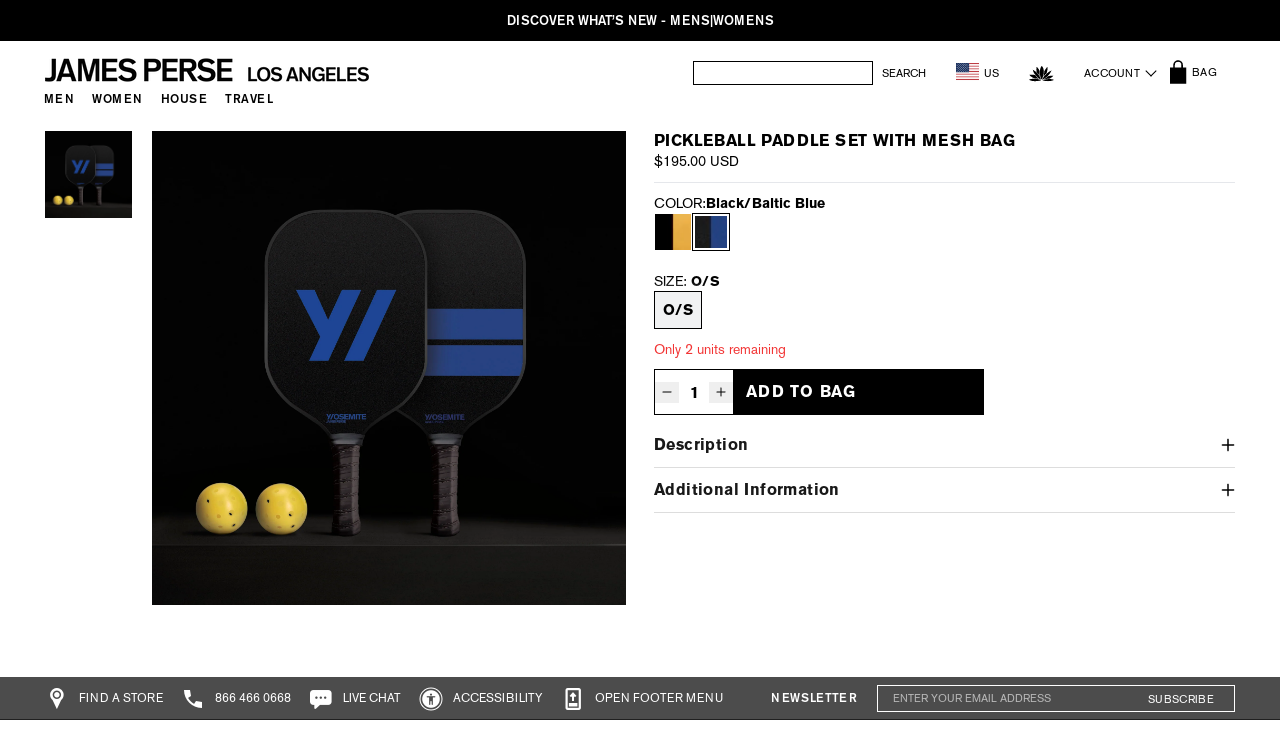

--- FILE ---
content_type: text/html; charset=utf-8
request_url: https://www.jamesperse.com/products/y-pickle-ball-pdl-set-black-baltic-blue-flepb15018?variant=42835018121380
body_size: 102092
content:















<!doctype html>
<!--[if IE 9]> <html class="ie9 no-js" lang="en"> <![endif]-->
<!-- [if (gt IE 9)|!(IE)]><! -->
<html
  
  class='no-js'
  lang='en'
>
  <!-- <![endif] -->

<head><!-- ! Yoast SEO -->
    <script src="//www.jamesperse.com/cdn/shop/files/pandectes-rules.js?v=8782365091310402563"></script>

    
    
    <!-- Start of Shoplift scripts -->
    <!-- 2025-11-17T17:45:48.5163843Z -->
<style>.shoplift-hide { opacity: 0 !important; }</style>
<style id="sl-preview-bar-hide">#preview-bar-iframe, #PBarNextFrameWrapper { display: none !important; }</style>
<script type="text/javascript">(function(rootPath, template, themeRole, themeId, isThemePreview){ /* Generated on 2026-01-16T16:13:51.2359784Z */var gt=Object.defineProperty;var mt=(R,x,V)=>x in R?gt(R,x,{enumerable:!0,configurable:!0,writable:!0,value:V}):R[x]=V;var w=(R,x,V)=>mt(R,typeof x!="symbol"?x+"":x,V);(function(){"use strict";var R=document.createElement("style");R.textContent=`#shoplift-preview-control{position:fixed;max-width:332px;height:56px;background-color:#141414;z-index:9999;bottom:20px;display:flex;border-radius:8px;box-shadow:13px 22px 7px #0000,9px 14px 7px #00000003,5px 8px 6px #0000000d,2px 4px 4px #00000017,1px 1px 2px #0000001a,0 0 #0000001a;align-items:center;margin:0 auto;left:16px;right:16px;opacity:0;transform:translateY(20px);visibility:hidden;transition:opacity .4s ease-in-out,transform .4s ease-in-out,visibility 0s .4s}#shoplift-preview-control.visible{opacity:1;transform:translateY(0);visibility:visible;transition:opacity .4s ease-in-out,transform .4s ease-in-out,visibility 0s 0s}#shoplift-preview-control *{font-family:Inter,sans-serif;color:#fff;box-sizing:border-box;font-size:16px}#shoplift-preview-variant-title{font-weight:400;line-height:140%;font-size:16px;text-align:start;letter-spacing:-.16px;flex-grow:1;text-wrap:nowrap;overflow:hidden;text-overflow:ellipsis}#shoplift-preview-variant-selector{position:relative;display:block;padding:6px 0;height:100%;min-width:0;flex:1 1 auto}#shoplift-preview-variant-menu-trigger{border:none;cursor:pointer;width:100%;background-color:transparent;padding:0 16px;border-left:1px solid #333;border-right:1px solid #333;height:100%;display:flex;align-items:center;justify-content:start;gap:8px}#shoplift-preview-variant-selector .menu-variant-label{width:24px;height:24px;border-radius:50%;padding:6px;display:flex;justify-content:center;align-items:center;font-size:12px;font-style:normal;font-weight:600;line-height:100%;letter-spacing:-.12px;flex-shrink:0}#shoplift-preview-variant-selector .preview-variant-menu{position:absolute;bottom:110%;transform:translate3d(0,20px,0);visibility:hidden;pointer-events:none;opacity:0;cursor:pointer;background-color:#141414;border:1px solid #141414;border-radius:6px;width:100%;max-height:156px;overflow-y:auto;box-shadow:0 8px 16px #0003;z-index:1;transition:opacity .3s ease-in-out,transform .3s ease-in-out,visibility 0s .3s}#shoplift-preview-variant-selector .preview-variant-menu.preview-variant-menu__visible{visibility:visible;pointer-events:auto;opacity:100;transform:translateZ(0);transition:opacity .3s ease-in-out,transform .3s ease-in-out,visibility 0s 0s}@media screen and (max-width: 400px){#shoplift-preview-variant-selector .preview-variant-menu{position:fixed;left:0;right:0;width:auto;bottom:110%}}#shoplift-preview-variant-selector .preview-variant-menu .preview-variant-menu--item{padding:12px 16px;display:flex;overflow:hidden}#shoplift-preview-variant-selector .preview-variant-menu .preview-variant-menu--item .menu-variant-label{margin-right:6px}#shoplift-preview-variant-selector .preview-variant-menu .preview-variant-menu--item span{overflow:hidden;text-overflow:ellipsis;text-wrap:nowrap;white-space:nowrap;color:#f6f6f6;font-size:14px;font-style:normal;font-weight:500}#shoplift-preview-variant-selector .preview-variant-menu .preview-variant-menu--item:hover{background-color:#545454}#shoplift-preview-variant-selector .preview-variant-menu .preview-variant-menu--item:last-of-type{border-bottom-left-radius:6px;border-bottom-right-radius:6px}#shoplift-preview-variant-selector .preview-variant-menu .preview-variant-menu--item:first-of-type{border-top-left-radius:6px;border-top-right-radius:6px}#shoplift-preview-control div:has(#shoplift-exit-preview-button){padding:0 16px}#shoplift-exit-preview-button{padding:6px 8px;font-weight:500;line-height:75%;border-radius:4px;background-color:transparent;border:none;text-decoration:none}#shoplift-exit-preview-button:hover{cursor:pointer;background-color:#333}`,document.head.appendChild(R);var x=" daum[ /]| deusu/| yadirectfetcher|(?:^|[^g])news(?!sapphire)|(?<! (?:channel/|google/))google(?!(app|/google| pixel))|(?<! cu)bots?(?:\\b|_)|(?<!(?: ya| yandex|^job|inapp;) ?)search|(?<!(?:lib))http|(?<![hg]m)score|@[a-z][\\w-]+\\.|\\(\\)|\\.com|\\b\\d{13}\\b|^<|^[\\w \\.\\-\\(?:\\):]+(?:/v?\\d+(?:\\.\\d+)?(?:\\.\\d{1,10})*?)?(?:,|$)|^[^ ]{50,}$|^\\d+\\b|^\\w+/[\\w\\(\\)]*$|^active|^ad muncher|^amaya|^avsdevicesdk/|^biglotron|^bot|^bw/|^clamav[ /]|^client/|^cobweb/|^custom|^ddg[_-]android|^discourse|^dispatch/\\d|^downcast/|^duckduckgo|^facebook|^getright/|^gozilla/|^hobbit|^hotzonu|^hwcdn/|^jeode/|^jetty/|^jigsaw|^microsoft bits|^movabletype|^mozilla/\\d\\.\\d \\(compatible;?\\)$|^mozilla/\\d\\.\\d \\w*$|^navermailapp|^netsurf|^offline|^owler|^postman|^python|^rank|^read|^reed|^rest|^rss|^snapchat|^space bison|^svn|^swcd |^taringa|^thumbor/|^track|^valid|^w3c|^webbandit/|^webcopier|^wget|^whatsapp|^wordpress|^xenu link sleuth|^yahoo|^yandex|^zdm/\\d|^zoom marketplace/|^{{.*}}$|admin|analyzer|archive|ask jeeves/teoma|bit\\.ly/|bluecoat drtr|browsex|burpcollaborator|capture|catch|check|chrome-lighthouse|chromeframe|classifier|clean|cloud|crawl|cypress/|dareboost|datanyze|dejaclick|detect|dmbrowser|download|evc-batch/|feed|firephp|gomezagent|headless|httrack|hubspot marketing grader|hydra|ibisbrowser|images|insight|inspect|iplabel|ips-agent|java(?!;)|library|mail\\.ru/|manager|measure|neustar wpm|node|nutch|offbyone|optimize|pageburst|pagespeed|parser|perl|phantomjs|pingdom|powermarks|preview|proxy|ptst[ /]\\d|reputation|resolver|retriever|rexx;|rigor|rss\\b|scan|scrape|server|sogou|sparkler/|speedcurve|spider|splash|statuscake|synapse|synthetic|tools|torrent|trace|transcoder|url|virtuoso|wappalyzer|watch|webglance|webkit2png|whatcms/|zgrab",V=/bot|spider|crawl|http|lighthouse/i,D;function W(){if(D instanceof RegExp)return D;try{D=new RegExp(x,"i")}catch{D=V}return D}function J(c){return!!c&&W().test(c)}class M{constructor(){w(this,"timestamp");this.timestamp=new Date}}class Y extends M{constructor(e,i,s){super();w(this,"type");w(this,"testId");w(this,"hypothesisId");this.type=3,this.testId=e,this.hypothesisId=i,this.timestamp=s}}class Z extends M{constructor(e){super();w(this,"type");w(this,"path");this.type=4,this.path=e}}class Q extends M{constructor(e){super();w(this,"type");w(this,"cart");this.type=5,this.cart=e}}class N extends Error{constructor(){super();w(this,"isBot");this.isBot=!0}}function X(c,t,e){for(const i of t.selectors){const s=c.querySelectorAll(i.cssSelector);for(let r=0;r<s.length;r++)e(t.testId,t.hypothesisId)}q(c,t,(i,s,r,n,o)=>o(s,r),e)}function L(c,t,e){for(const i of t.selectors)U(c,t.testId,t.hypothesisId,i,e??(()=>{}));q(c,t,U,e??(()=>{}))}function F(c){return c.urlPatterns.reduce((t,e)=>{switch(e.operator){case"contains":return t+`.*${e}.*`;case"endsWith":return t+`.*${e}`;case"startsWith":return t+`${e}.*`}},"")}function q(c,t,e,i){new MutationObserver(()=>{for(const r of t.selectors)e(c,t.testId,t.hypothesisId,r,i)}).observe(c.documentElement,{childList:!0,subtree:!0})}function U(c,t,e,i,s){const r=c.querySelectorAll(i.cssSelector);for(let n=0;n<r.length;n++){let o=r.item(n);if(o instanceof HTMLElement&&o.dataset.shoplift!==""){o.dataset.shoplift="";for(const a of i.actions.sort(at))o=tt(c,i.cssSelector,o,a)}}return r.length>0&&s?(s(t,e),!0):!1}function tt(c,t,e,i){switch(i.type){case"innerHtml":e.innerHTML=i.value;break;case"attribute":et(e,i.scope,i.value);break;case"css":it(c,t,i.value);break;case"js":st(c,e,i);break;case"copy":return rt(e);case"remove":ot(e);break;case"move":nt(e,parseInt(i.value));break}return e}function et(c,t,e){c.setAttribute(t,e)}function it(c,t,e){var s;const i=c.createElement("style");i.innerHTML=`${t} { ${e} }`,(s=c.getElementsByTagName("head")[0])==null||s.appendChild(i)}function st(c,t,e){Function("document","element",`"use strict"; ${e.value}`)(c,t)}function rt(c){const t=c.cloneNode(!0);if(!c.parentNode)throw"Can't copy node outside of DOM";return c.parentNode.insertBefore(t,c.nextSibling),t}function ot(c){c.remove()}function nt(c,t){if(t===0)return;const e=Array.prototype.slice.call(c.parentElement.children).indexOf(c),i=Math.min(Math.max(e+t,0),c.parentElement.children.length-1);c.parentElement.children.item(i).insertAdjacentElement(t>0?"afterend":"beforebegin",c)}function at(c,t){return z(c)-z(t)}function z(c){return c.type==="copy"||c.type==="remove"?0:1}var k=(c=>(c[c.Template=0]="Template",c[c.Theme=1]="Theme",c[c.UrlRedirect=2]="UrlRedirect",c[c.Script=3]="Script",c[c.Dom=4]="Dom",c[c.Price=5]="Price",c))(k||{});const lt="data:image/svg+xml,%3csvg%20width='12'%20height='12'%20viewBox='0%200%2012%2012'%20fill='none'%20xmlns='http://www.w3.org/2000/svg'%3e%3cpath%20d='M9.96001%207.90004C9.86501%207.90004%209.77001%207.86504%209.69501%207.79004L6.43501%204.53004C6.19501%204.29004%205.80501%204.29004%205.56501%204.53004L2.30501%207.79004C2.16001%207.93504%201.92001%207.93504%201.77501%207.79004C1.63001%207.64504%201.63001%207.40504%201.77501%207.26004L5.03501%204.00004C5.56501%203.47004%206.43001%203.47004%206.96501%204.00004L10.225%207.26004C10.37%207.40504%2010.37%207.64504%2010.225%207.79004C10.15%207.86004%2010.055%207.90004%209.96001%207.90004Z'%20fill='white'/%3e%3c/svg%3e",ct="data:image/svg+xml,%3csvg%20width='14'%20height='24'%20viewBox='0%200%2014%2024'%20fill='none'%20xmlns='http://www.w3.org/2000/svg'%3e%3cpath%20d='M12.3976%2014.5255C12.2833%2013.8788%2012.0498%2013.3024%2011.6952%2012.7961C11.3416%2012.2898%2010.9209%2011.8353%2010.4353%2011.4317C9.94868%2011.0291%209.43546%2010.6488%208.89565%2010.292C8.48487%2010.049%208.09577%209.78565%207.72637%209.50402C7.35697%209.2224%207.08016%208.89503%206.89694%208.51987C6.71273%208.14471%206.67826%207.69533%206.79055%207.1697C6.86345%206.83216%206.97476%206.54647%207.12351%206.31162C7.27324%206.07778%207.47124%205.89986%207.7175%205.77684C7.96377%205.65483%208.21989%205.59383%208.48389%205.59383C8.88087%205.59383%209.17639%205.7016%209.3734%205.91714C9.56943%206.13268%209.68271%206.42345%209.71424%206.78946C9.74576%207.15547%209.72015%207.55401%209.63839%207.98509C9.55663%208.41617%209.43645%208.84724%209.27687%209.27934L13.5127%208.80149C13.9638%207.52656%2014.1017%206.42447%2013.9264%205.49725C13.751%204.56901%2013.2664%203.85122%2012.4724%203.34491C12.239%203.19648%2011.9779%203.07041%2011.6893%202.96569L12.0026%201.50979L9.86397%200L7.3875%201.50979L7.11169%202.78878C6.65166%202.8874%206.21724%203.01957%205.8114%203.19038C4.85292%203.594%204.06684%204.15115%203.45117%204.86385C2.83452%205.57655%202.42571%206.40108%202.22378%207.33847C2.06616%208.06947%202.04942%208.70796%202.17551%209.25087C2.30061%209.7948%202.52028%2010.2828%202.8355%2010.7139C3.14974%2011.145%203.51816%2011.5344%203.93977%2011.881C4.36039%2012.2288%204.782%2012.5521%205.20164%2012.851C5.68334%2013.1702%206.13844%2013.5169%206.56497%2013.8921C6.99052%2014.2672%207.31954%2014.7125%207.55004%2015.228C7.78055%2015.7445%207.81502%2016.3769%207.65347%2017.1262C7.56482%2017.5389%207.43676%2017.8765%207.27028%2018.1388C7.10381%2018.4011%206.89596%2018.5983%206.64772%2018.7295C6.3985%2018.8606%206.12071%2018.9267%205.8114%2018.9267C5.21641%2018.9267%204.79776%2018.6034%204.62833%2018.1632C4.4589%2017.7229%204.47367%2017.2583%204.60075%2016.5639C4.72782%2015.8705%205.05092%2015.1395%205.37107%2014.3699H1.17665C1.17665%2014.3699%200.207341%2016.1115%200.0310135%2017.6762C-0.0655232%2018.5302%200.0635208%2019.2653%200.41519%2019.8844C0.76686%2020.5036%201.33032%2020.9814%202.10655%2021.319C2.39222%2021.443%202.7104%2021.5447%203.05813%2021.623L2.54589%2024H7.17473L7.7047%2021.5386C8.08493%2021.442%208.43857%2021.3231%208.76562%2021.1787C9.73985%2020.7476%2010.52%2020.1427%2011.1071%2019.3649C11.6932%2018.5871%2012.0873%2017.7291%2012.2892%2016.7917C12.4744%2015.9295%2012.5099%2015.1741%2012.3966%2014.5275L12.3976%2014.5255Z'%20fill='white'/%3e%3c/svg%3e";async function dt(c){let t=c.replace(/-/g,"+").replace(/_/g,"/");for(;t.length%4;)t+="=";const e=atob(t),i=Uint8Array.from(e,n=>n.charCodeAt(0)),s=new Blob([i]).stream().pipeThrough(new DecompressionStream("gzip")),r=await new Response(s).text();return JSON.parse(r)}function O(c,t){return typeof t=="string"&&/\d{4}-\d{2}-\d{2}T\d{2}:\d{2}:\d{2}.\d+(?:Z|[+-]\d+)/.test(t)?new Date(t):t}function H(c,t){return t}function E(c,t=!1,e=!1,i=","){const s=c/100;if(e){const n=Math.round(s).toLocaleString("en-US");return i!==","?n.replace(/,/g,i):n}else{const r=t?",":".",n=s.toFixed(2).split("."),o=parseInt(n[0],10),a=n[1]??"00",l=o.toLocaleString("en-US");return i!==","?`${l.replace(/,/g,i)}${r}${a}`:t?`${l.replace(/,/g,".")}${r}${a}`:`${l}${r}${a}`}}function $(c,t,e,i){const s=t.replace("{{amount}}",E(c,!1,!1)).replace("{{amount_no_decimals}}",E(c,!1,!0)).replace("{{amount_with_comma_separator}}",E(c,!0,!1)).replace("{{amount_no_decimals_with_comma_separator}}",E(c,!0,!0)).replace("{{amount_with_space_separator}}",E(c,!1,!1," ")).replace("{{amount_no_decimals_with_space_separator}}",E(c,!1,!0," ")).replace("{{amount_with_apostrophe_separator}}",E(c,!1,!1,"'")).replace("{{amount_no_decimals_with_apostrophe_separator}}",E(c,!1,!0,"'")).replace("{{amount_with_period_and_space_separator}}",E(c,!1,!1,". ")).replace("{{amount_no_decimals_with_period_and_space_separator}}",E(c,!1,!0,". "));return i?`${s} ${e}`:s}function B(c){return c.replace(/[^\d.,\s-]/g,"").trim()}function ht(c){const t=new Map;for(const[e,i,s]of c.v)t.set(e,{priceInCents:i,compareAtPriceInCents:s});return t}function pt(c,t,e,i){const{priceInCents:s,compareAtPriceInCents:r}=e,{mf:n,c:o,cce:a}=i;if(c.getAttribute("data-sl-attribute-p")===t)c.innerHTML=$(s,n,o,a);else if(c.getAttribute("data-sl-attribute-cap")===t)r<=0||r<=s?c.remove():c.innerHTML=$(r,n,o,a);else if(c.getAttribute("data-sl-attribute-discount")===t&&!(r<=0||r<=s)){const h=Math.round((r-s)/r*100),u=B($(r-s,n,o,!1)),p=c.getAttribute("data-sl-format")||"percent";p==="percent"?c.textContent=`-${h}%`:p==="amount"?c.textContent=`-${u}`:p==="both"&&(c.textContent=`-${h}% (-${u})`)}}function ut(c){const t=[],e={id:"url-pattern",operator:"contains",value:"/"};for(const[i,s,r]of c.v){t.push({id:`p-${i}`,cssSelector:`[data-sl-attribute-p="${i}"]`,urlPatterns:[e],actions:[{id:`p-action-${i}`,type:"innerHtml",scope:"price",value:$(s,c.mf,c.c,c.cce)}]});const n=r<=0||r<=s;if(t.push({id:`cap-${i}`,cssSelector:`[data-sl-attribute-cap="${i}"]`,urlPatterns:[e],actions:[{id:`cap-action-${i}`,type:n?"remove":"innerHtml",scope:"compare-at-price",value:n?"":$(r,c.mf,c.c,c.cce)}]}),!n&&r>s){const o=Math.round((r-s)/r*100),a=B($(r-s,c.mf,c.c,!1));t.push({id:`d-${i}`,cssSelector:`[data-sl-attribute-discount="${i}"]`,urlPatterns:[e],actions:[{id:`d-action-${i}`,type:"js",scope:null,value:`(function(doc, el) {              var format = el.getAttribute('data-sl-format') || 'percent';              if (format === 'percent') {                el.textContent = '-${o}%';              } else if (format === 'amount') {                el.textContent = '-${a}';              } else if (format === 'both') {                el.textContent = '-${o}% (-${a})';              }            })`}]})}}return t}let G=!1;class ft{constructor(t,e,i,s,r,n,o,a,l,h,u){w(this,"DATA_SL_ATTRIBUTE_P","data-sl-attribute-p");w(this,"DATA_SL_TEST_ID","data-sl-test-id");w(this,"VIEWPORT_TRACK_THRESHOLD",.5);w(this,"temporarySessionKey","Shoplift_Session");w(this,"essentialSessionKey","Shoplift_Essential");w(this,"analyticsSessionKey","Shoplift_Analytics");w(this,"priceSelectorsSessionKey","Shoplift_PriceSelectors");w(this,"legacySessionKey");w(this,"cssHideClass");w(this,"testConfigs");w(this,"inactiveTestConfigs");w(this,"testsFilteredByAudience");w(this,"sendPageView");w(this,"shopliftDebug");w(this,"gaConfig");w(this,"getCountryTimeout");w(this,"state");w(this,"shopifyAnalyticsId");w(this,"cookie",document.cookie);w(this,"isSyncing",!1);w(this,"isSyncingGA",!1);w(this,"fetch");w(this,"localStorageSet");w(this,"localStorageGet");w(this,"sessionStorageSet",window.sessionStorage.setItem.bind(window.sessionStorage));w(this,"sessionStorageGet",window.sessionStorage.getItem.bind(window.sessionStorage));w(this,"urlParams",new URLSearchParams(window.location.search));w(this,"device");w(this,"logHistory");w(this,"activeViewportObservers",new Map);w(this,"_priceTestProductIds",null);this.shop=t,this.host=e,this.eventHost=i,this.disableReferrerOverride=a,this.logHistory=[],this.legacySessionKey=`SHOPLIFT_SESSION_${this.shop}`,this.cssHideClass=s?"shoplift-hide":"",this.testConfigs=h.map(d=>({...d,startAt:new Date(d.startAt),statusHistory:d.statusHistory.map(v=>({...v,createdAt:new Date(v.createdAt)}))})),this.inactiveTestConfigs=u,this.sendPageView=!!r,this.shopliftDebug=n===!0,this.gaConfig=o!=={"sendEvents":true,"mode":"gtm"}?o:{sendEvents:!1},this.fetch=window.fetch.bind(window),this.localStorageSet=window.localStorage.setItem.bind(window.localStorage),this.localStorageGet=window.localStorage.getItem.bind(window.localStorage);const p=this.getDeviceType();this.device=p!=="tablet"?p:"mobile",this.state=this.loadState(),this.shopifyAnalyticsId=this.getShopifyAnalyticsId(),this.testsFilteredByAudience=h.filter(d=>d.status=="active"),this.getCountryTimeout=l===1000?1e3:l,this.log("State Loaded",JSON.stringify(this.state))}deriveCategoryFromExistingTests(){if(!this.state.temporary.testCategory&&this.state.essential.visitorTests.length>0){const t=this.state.essential.visitorTests.some(e=>{if(!e.hypothesisId)return!1;const i=this.getHypothesis(e.hypothesisId);return i&&["theme","basicScript","price"].includes(i.type)});this.state.temporary.testCategory=t?"global":"conditional",this.persistTemporaryState(),this.log("Derived test category from existing visitorTests: %s",this.state.temporary.testCategory)}}async init(){var t;try{if(this.log("Shoplift script initializing"),window.Shopify&&window.Shopify.designMode){this.log("Skipping script for design mode");return}if(window.location.href.includes("slScreenshot=true")){this.log("Skipping script for screenshot");return}if(window.location.hostname.endsWith(".edgemesh.com")){this.log("Skipping script for preview");return}if(window.location.href.includes("isShopliftMerchant")){const i=this.urlParams.get("isShopliftMerchant")==="true";this.log("Setting merchant session to %s",i),this.state.temporary.isMerchant=i,this.persistTemporaryState()}if(this.state.temporary.isMerchant){this.log("Setting up preview for merchant"),typeof window.shoplift!="object"&&this.setShopliftStub(),this.state.temporary.previewConfig||this.hidePage(),await this.initPreview(),(t=document.querySelector("#sl-preview-bar-hide"))==null||t.remove();return}if(this.state.temporary.previewConfig=void 0,J(navigator.userAgent))return;if(navigator.userAgent.includes("Chrome/118")){this.log("Random: %o",[Math.random(),Math.random(),Math.random()]);const i=await this.makeRequest({url:`${this.eventHost}/api/v0/events/ip`,method:"get"}).then(s=>s==null?void 0:s.json());this.log(`IP: ${i}`),this.makeRequest({url:`${this.eventHost}/api/v0/logs`,method:"post",data:JSON.stringify(this.debugState(),H)}).catch()}if(this.shopifyAnalyticsId=this.getShopifyAnalyticsId(),this.monitorConsentChange(),this.checkForThemePreview())return;if(!this.disableReferrerOverride&&this.state.temporary.originalReferrer!=null){this.log(`Overriding referrer from '${document.referrer}' to '${this.state.temporary.originalReferrer}'`);const i=this.state.temporary.originalReferrer;delete this.state.temporary.originalReferrer,this.persistTemporaryState(),Object.defineProperty(document,"referrer",{get:()=>i,enumerable:!0,configurable:!0})}if(await this.refreshVisitor(this.shopifyAnalyticsId),await this.handleVisitorTest()){this.log("Redirecting for visitor test");return}this.setShoplift(),this.showPage(),this.ensureCartAttributesForExistingPriceTests(!1),await this.finalize(),console.log("SHOPLIFT SCRIPT INITIALIZED!")}catch(e){if(e instanceof N)return;throw e}finally{typeof window.shoplift!="object"&&this.setShopliftStub()}}getVariantColor(t){switch(t){case"a":return{text:"#141414",bg:"#E2E2E2"};case"b":return{text:"rgba(255, 255, 255, 1)",bg:"rgba(37, 99, 235, 1)"}}}getDefaultVariantTitle(t){return t.title?t.title:t.type==="price"?t.isControl?"Original prices":"Variant prices":t.isControl?"Original":"Untitled variant "+t.label.toUpperCase()}async initPreview(){const t=this.urlParams.get("previewConfig");if(t){this.state.temporary.previewConfig=void 0,this.log("Setting up the preview"),this.log("Found preview config, writing to temporary state");const e=await dt(t);if(this.state.temporary.previewConfig=e,this.state.temporary.previewConfig.testTypeCategory===k.Price){this.hidePage(!0);const s=this.state.temporary.previewConfig;let r=`${this.host}/api/dom-selectors/${s.storeId}/${s.testId}/${s.isDraft||!1}`;s.shopifyProductId&&(r+=`?productId=${s.shopifyProductId}`);const n=await this.makeJsonRequest({method:"get",url:r}).catch(o=>(this.log("Error getting domSelectors",o),null));s.variants.forEach(o=>{var a;return o.domSelectors=(a=n[o.id])==null?void 0:a.domSelectors})}this.persistTemporaryState();const i=new URL(window.location.toString());i.searchParams.delete("previewConfig"),this.queueRedirect(i)}else if(this.state.temporary.previewConfig){this.showPage();const e=this.state.temporary.previewConfig;e.testTypeCategory===k.Template&&this.handleTemplatePreview(e)&&this.initPreviewControls(e),e.testTypeCategory===k.UrlRedirect&&this.handleUrlPreview(e)&&this.initPreviewControls(e),e.testTypeCategory===k.Script&&this.handleScriptPreview(e)&&this.initPreviewControls(e),e.testTypeCategory===k.Price&&await this.handlePricePreview(e)&&this.initPreviewControls(e)}}initPreviewControls(t){document.addEventListener("DOMContentLoaded",()=>{const e=t.variants.find(v=>v.id===t.currentVariant),i=(e==null?void 0:e.label)||"a",s=t.variants,r=document.createElement("div");r.id="shoplift-preview-control";const n=document.createElement("div"),o=document.createElement("img");o.src=ct,o.height=24,o.width=14,n.style.padding="0 16px",n.style.lineHeight="100%",n.appendChild(o),r.appendChild(n);const a=document.createElement("div");a.id="shoplift-preview-variant-selector";const l=document.createElement("button");l.id="shoplift-preview-variant-menu-trigger";const h=document.createElement("div");h.className="menu-variant-label",h.style.backgroundColor=this.getVariantColor(i).bg,h.style.color=this.getVariantColor(i).text,h.innerText=i.toUpperCase(),l.appendChild(h);const u=document.createElement("span");if(u.id="shoplift-preview-variant-title",u.innerText=e?this.getDefaultVariantTitle(e):"Untitled variant "+i.toUpperCase(),l.appendChild(u),s.length>1){const v=document.createElement("img");v.src=lt,v.width=12,v.height=12,v.style.height="12px",v.style.width="12px",l.appendChild(v);const T=document.createElement("div");T.className="preview-variant-menu";for(const m of t.variants.filter(C=>C.id!==t.currentVariant)){const C=document.createElement("div");C.className="preview-variant-menu--item";const A=document.createElement("div");A.className="menu-variant-label",A.style.backgroundColor=this.getVariantColor(m.label).bg,A.style.color=this.getVariantColor(m.label).text,A.style.flexShrink="0",A.innerText=m.label.toUpperCase(),C.appendChild(A);const y=document.createElement("span");y.innerText=this.getDefaultVariantTitle(m),C.appendChild(y),C.addEventListener("click",()=>{this.pickVariant(m.id)}),T.appendChild(C)}a.appendChild(T),l.addEventListener("click",()=>{T.className!=="preview-variant-menu preview-variant-menu__visible"?T.classList.add("preview-variant-menu__visible"):T.classList.remove("preview-variant-menu__visible")}),document.addEventListener("click",m=>{m.target instanceof Element&&!l.contains(m.target)&&T.className==="preview-variant-menu preview-variant-menu__visible"&&T.classList.remove("preview-variant-menu__visible")})}else l.style.pointerEvents="none",h.style.margin="0";a.appendChild(l),r.appendChild(a);const p=document.createElement("div"),d=document.createElement("button");d.id="shoplift-exit-preview-button",d.innerText="Exit",p.appendChild(d),d.addEventListener("click",()=>{this.exitPreview()}),r.appendChild(p),document.body.appendChild(r),requestAnimationFrame(()=>{r.classList.add("visible")})}),this.ensureCartAttributesForExistingPriceTests(!0)}pickVariant(t){var e,i,s,r;if(this.state.temporary.previewConfig){const n=this.state.temporary.previewConfig,o=new URL(window.location.toString());if(n.testTypeCategory===k.UrlRedirect){const a=(e=n.variants.find(l=>l.id===n.currentVariant))==null?void 0:e.redirectUrl;if(o.pathname===a){const l=(i=n.variants.find(h=>h.id===t))==null?void 0:i.redirectUrl;l&&(o.pathname=l)}}if(n.testTypeCategory===k.Template){const a=(s=n.variants.find(l=>l.id===n.currentVariant))==null?void 0:s.pathName;if(a&&o.pathname===a){const l=(r=n.variants.find(h=>h.id===t))==null?void 0:r.pathName;l&&l!==a&&(o.pathname=l)}}n.currentVariant=t,this.persistTemporaryState(),this.queueRedirect(o)}}exitPreview(){var e,i,s,r;const t=new URL(window.location.toString());if(((e=this.state.temporary.previewConfig)==null?void 0:e.testTypeCategory)===k.Template&&t.searchParams.delete("view"),((i=this.state.temporary.previewConfig)==null?void 0:i.testTypeCategory)===k.Script&&t.searchParams.delete("slVariant"),((s=this.state.temporary.previewConfig)==null?void 0:s.testTypeCategory)===k.UrlRedirect){const o=this.state.temporary.previewConfig.variants.filter(l=>!l.isControl&&l.redirectUrl!==null).map(l=>l.redirectUrl),a=(r=this.state.temporary.previewConfig.variants.find(l=>l.label==="a"))==null?void 0:r.redirectUrl;o.includes(t.pathname)&&a&&(t.pathname=a)}this.state.temporary.previewConfig=void 0,this.persistTemporaryState(),this.hidePage(),this.queueRedirect(t)}handleTemplatePreview(t){const e=t.currentVariant,i=t.variants.find(a=>a.id===e);if(!i)return!1;const s=t.variants.find(a=>a.isControl);if(!s)return!1;this.log("Setting up template preview for type",s.type);const r=new URL(window.location.toString()),n=r.searchParams.get("view"),o=i.type===s.type;return!o&&!i.isControl&&template.suffix===s.affix&&this.typeFromTemplate()===s.type&&i.pathName!==null?(this.log("Hit control template type, redirecting to the variant url"),this.hidePage(),r.pathname=i.pathName,this.queueRedirect(r),!0):(!i.isControl&&this.typeFromTemplate()==i.type&&template.suffix===s.affix&&o&&n!==(i.affix||"__DEFAULT__")&&(this.log("Template type and affix match control, updating the view param"),r.searchParams.delete("view"),this.log("Setting the new viewParam to",i.affix||"__DEFAULT__"),this.hidePage(),r.searchParams.set("view",i.affix||"__DEFAULT__"),this.queueRedirect(r)),n!==null&&n!==i.affix&&(r.searchParams.delete("view"),this.hidePage(),this.queueRedirect(r)),!0)}handleUrlPreview(t){var n;const e=t.currentVariant,i=t.variants.find(o=>o.id===e),s=(n=t.variants.find(o=>o.isControl))==null?void 0:n.redirectUrl;if(!i)return!1;this.log("Setting up URL redirect preview");const r=new URL(window.location.toString());return r.pathname===s&&!i.isControl&&i.redirectUrl!==null&&(this.log("Url matches control, redirecting"),this.hidePage(),r.pathname=i.redirectUrl,this.queueRedirect(r)),!0}handleScriptPreview(t){const e=t.currentVariant,i=t.variants.find(n=>n.id===e);if(!i)return!1;this.log("Setting up script preview");const s=new URL(window.location.toString());return s.searchParams.get("slVariant")!==i.id&&(this.log("current id doesn't match the variant, redirecting"),s.searchParams.delete("slVariant"),this.log("Setting the new slVariantParam"),this.hidePage(),s.searchParams.set("slVariant",i.id),this.queueRedirect(s)),!0}async handlePricePreview(t){const e=t.currentVariant,i=t.variants.find(s=>s.id===e);return i?(this.log("Setting up price preview"),i.domSelectors&&i.domSelectors.length>0&&(L(document,{testId:t.testId,hypothesisId:i.id,selectors:i.domSelectors}),this.ensureCartAttributesForExistingPriceTests(!0)),!0):!1}async finalize(){const t=await this.getCartState();t!==null&&this.queueCartUpdate(t),this.pruneStateAndSave(),await this.syncAllEvents()}setShoplift(){this.log("Setting up public API");const e=this.urlParams.get("slVariant")==="true",i=e?null:this.urlParams.get("slVariant");window.shoplift={isHypothesisActive:async s=>{if(this.log("Script checking variant for hypothesis '%s'",s),e)return this.log("Forcing variant for hypothesis '%s'",s),!0;if(i!==null)return this.log("Forcing hypothesis '%s'",i),s===i;const r=this.testConfigs.find(o=>o.hypotheses.some(a=>a.id===s));if(!r)return this.log("No test found for hypothesis '%s'",s),!1;const n=this.state.essential.visitorTests.find(o=>o.testId===r.id);return n?(this.log("Active visitor test found",s),n.hypothesisId===s):(await this.manuallySplitVisitor(r),this.testConfigs.some(o=>o.hypotheses.some(a=>a.id===s&&this.state.essential.visitorTests.some(l=>l.hypothesisId===a.id))))},setAnalyticsConsent:async s=>{await this.onConsentChange(s,!0)},getVisitorData:()=>({visitor:this.state.analytics.visitor,visitorTests:this.state.essential.visitorTests.filter(s=>!s.isInvalid).map(s=>{const{shouldSendToGa:r,savedAt:n,...o}=s;return o})})}}setShopliftStub(){this.log("Setting up stubbed public API");const e=this.urlParams.get("slVariant")==="true",i=e?null:this.urlParams.get("slVariant");window.shoplift={isHypothesisActive:s=>Promise.resolve(e||s===i),setAnalyticsConsent:()=>Promise.resolve(),getVisitorData:()=>({visitor:null,visitorTests:[]})}}async manuallySplitVisitor(t){this.log("Starting manual split for test '%s'",t.id),await this.handleVisitorTest([t]),this.saveState(),this.syncAllEvents()}async handleVisitorTest(t){await this.filterTestsByAudience(this.testConfigs,this.state.analytics.visitor??this.buildBaseVisitor(),this.state.essential.visitorTests),this.deriveCategoryFromExistingTests(),this.clearStaleReservations();let e=t?t.filter(i=>this.testsFilteredByAudience.some(s=>s.id===i.id)):[...this.testsForUrl(this.testsFilteredByAudience),...this.domTestsForUrl(this.testsFilteredByAudience)];try{if(e.length===0)return this.log("No tests found"),!1;this.log("Checking for existing visitor test on page");const i=this.getCurrentVisitorHypothesis(e);if(i){this.log("Found current visitor test");const a=this.considerRedirect(i);return a&&(this.log("Redirecting for current visitor test"),this.redirect(i)),a}const s=this.getReservationForCurrentPage();if(s){this.log("Found matching reservation for current page: %s",s.testId);const a=this.getHypothesis(s.hypothesisId);if(a){a.type!=="price"&&this.realizeReservationForCriteria(s.entryCriteriaKey);const l=this.considerRedirect(a);return l&&this.redirect(a),l}}this.log("No active test relation for test page");const r=this.testsForUrl(this.inactiveTestConfigs.filter(a=>this.testIsPaused(a)&&a.hypotheses.some(l=>this.state.essential.visitorTests.some(h=>h.hypothesisId===l.id)))).map(a=>a.id);if(r.length>0)return this.log("Visitor has paused tests for test page, skipping test assignment: %o",r),!1;if(!this.state.temporary.testCategory){const a=this.testsFilteredByAudience.filter(h=>this.isGlobalEntryCriteria(this.getEntryCriteriaKey(h))),l=this.testsFilteredByAudience.filter(h=>!this.isGlobalEntryCriteria(this.getEntryCriteriaKey(h)));if(this.log("Category dice roll - global tests: %o, conditional tests: %o",a.map(h=>({id:h.id,title:h.title,criteria:this.getEntryCriteriaKey(h)})),l.map(h=>({id:h.id,title:h.title,criteria:this.getEntryCriteriaKey(h)}))),a.length>0&&l.length>0){const h=a.length,u=l.length,p=h+u,d=Math.random()*p;this.state.temporary.testCategory=d<h?"global":"conditional",this.log("Category dice roll: rolled %.2f of %d (global weight: %d, conditional weight: %d), selected '%s'",d,p,h,u,this.state.temporary.testCategory)}else a.length>0?(this.state.temporary.testCategory="global",this.log("Only global tests available, setting category to global")):(this.state.temporary.testCategory="conditional",this.log("Only conditional tests available, setting category to conditional"));this.persistTemporaryState()}const n=this.state.temporary.testCategory;if(this.log("Visitor test category: %s",n),n==="global"){const a=this.testsFilteredByAudience.filter(l=>!this.isGlobalEntryCriteria(this.getEntryCriteriaKey(l)));for(const l of a)this.markTestAsBlocked(l,"category:global");e=e.filter(l=>this.isGlobalEntryCriteria(this.getEntryCriteriaKey(l)))}else{const a=this.testsFilteredByAudience.filter(l=>this.isGlobalEntryCriteria(this.getEntryCriteriaKey(l)));for(const l of a)this.markTestAsBlocked(l,"category:conditional");e=e.filter(l=>!this.isGlobalEntryCriteria(this.getEntryCriteriaKey(l)))}if(e.length===0)return this.log("No tests remaining after category filter"),!1;this.createReservations(e);const o=this.getReservationForCurrentPage();if(o&&!o.isRealized){const a=this.getHypothesis(o.hypothesisId);if(a){a.type!=="price"&&this.realizeReservationForCriteria(o.entryCriteriaKey);const l=this.considerRedirect(a);return l&&(this.log("Redirecting for new test"),this.redirect(a)),l}}return!1}finally{this.includeInDomTests(),this.saveState()}}includeInDomTests(){this.applyControlForAudienceFilteredPriceTests();const t=this.getDomTestsForCurrentUrl(),e=this.getVisitorDomHypothesis(t);for(const i of t){this.log("Evaluating dom test '%s'",i.id);const s=i.hypotheses.some(d=>d.type==="price");if(this.state.essential.visitorTests.find(d=>d.testId===i.id&&d.isInvalid&&!d.hypothesisId)){if(this.log("Visitor is blocked from test '%s', applying control prices if price test",i.id),s){const d=i.hypotheses.find(v=>v.isControl);d!=null&&d.priceData&&(this.applyPriceTestWithMapLookup(i.id,d,[d],()=>{this.log("Control prices applied for blocked visitor, no metrics tracked")}),this.updatePriceTestHiddenInputs(i.id,"control",!1))}continue}const n=this.getReservationForTest(i.id);let o=null,a=!1;const l=e.find(d=>i.hypotheses.some(v=>d.id===v.id));if(n)o=this.getHypothesis(n.hypothesisId)??null,this.log("Using reserved hypothesis '%s' for test '%s'",n.hypothesisId,i.id);else if(l)o=l,this.log("Using existing hypothesis assignment for test '%s'",i.id);else if(s){const d=this.visitorActiveTestTypeWithReservations();d?(a=!0,this.log("Visitor already in test type '%s', treating as non-test for price test '%s'",d,i.id)):o=this.pickHypothesis(i)}else o=this.pickHypothesis(i);if(a&&s){const d=i.hypotheses.find(v=>v.isControl);d!=null&&d.priceData&&(this.log("Applying control prices for non-test visitor on price test '%s' (Map-based)",i.id),this.applyPriceTestWithMapLookup(i.id,d,[d],()=>{this.log("Control prices applied for non-test visitor, no metrics tracked")}),this.updatePriceTestHiddenInputs(i.id,"control",!1));continue}if(!o){this.log("Failed to pick hypothesis for test");continue}const h=i.bayesianRevision??4,u=o.type==="price",p=h>=5;if(u&&p){if(this.log(`Price test with Map-based lookup (v${h}): ${i.id}`),!o.priceData){this.log("No price data for hypothesis '%s', skipping",o.id);continue}const d=o.isControl?"control":"variant";this.log(`Setting up Map-based price test for ${d} (test: ${i.id})`),this.applyPriceTestWithMapLookup(i.id,o,i.hypotheses,v=>{const T=this.getReservationForTest(v);T&&!T.isRealized&&T.entryCriteriaKey?this.realizeReservationForCriteria(T.entryCriteriaKey):this.queueAddVisitorToTest(v,o),this.saveState(),this.queuePageView(window.location.pathname),this.syncAllEvents()});continue}if(u&&!p){this.log(`Price test without viewport tracking (v${h}): ${i.id}`);const d=this.getDomSelectorsForHypothesis(o);if(d.length===0)continue;L(document,{testId:i.id,hypothesisId:o.id,selectors:d},v=>{this.queueAddVisitorToTest(v,o),this.saveState(),this.queuePageView(window.location.pathname),this.syncAllEvents()});continue}if(!o.domSelectors||o.domSelectors.length===0){this.log("No selectors found, skipping hypothesis");continue}L(document,{testId:i.id,hypothesisId:o.id,selectors:o.domSelectors},d=>{this.queueAddVisitorToTest(d,o),this.saveState(),this.queuePageView(window.location.pathname),this.syncAllEvents()})}}considerRedirect(t){if(this.log("Considering redirect for hypothesis '%s'",t.id),t.isControl)return this.log("Skipping redirect for control"),!1;if(t.type==="basicScript"||t.type==="manualScript")return this.log("Skipping redirect for script test"),!1;const e=this.state.essential.visitorTests.find(n=>n.hypothesisId===t.id),i=new URL(window.location.toString()),r=new URLSearchParams(window.location.search).get("view");if(t.type==="theme"){if(!(t.themeId===themeId)){if(this.log("Theme id '%s' is not hypothesis theme ID '%s'",t.themeId,themeId),e&&e.themeId!==t.themeId&&(e.themeId===themeId||!this.isThemePreview()))this.log("On old theme, redirecting and updating local visitor"),e.themeId=t.themeId;else if(this.isThemePreview())return this.log("On non-test theme, skipping redirect"),!1;return this.log("Hiding page to redirect for theme test"),this.hidePage(),!0}return!1}else if(t.type!=="dom"&&t.type!=="price"&&t.affix!==template.suffix&&t.affix!==r||t.redirectPath&&!i.pathname.endsWith(t.redirectPath))return this.log("Hiding page to redirect for template test"),this.hidePage(),!0;return this.log("Not redirecting"),!1}redirect(t){if(this.log("Redirecting to hypothesis '%s'",t.id),t.isControl)return;const e=new URL(window.location.toString());if(e.searchParams.delete("view"),t.redirectPath){const i=RegExp("^(/w{2}-w{2})/").exec(e.pathname);if(i&&i.length>1){const s=i[1];e.pathname=`${s}${t.redirectPath}`}else e.pathname=t.redirectPath}else t.type==="theme"?(e.searchParams.set("_ab","0"),e.searchParams.set("_fd","0"),e.searchParams.set("_sc","1"),e.searchParams.set("preview_theme_id",t.themeId.toString())):t.type!=="urlRedirect"&&e.searchParams.set("view",t.affix);this.queueRedirect(e)}async refreshVisitor(t){if(t===null||!this.state.essential.isFirstLoad||!this.testConfigs.some(i=>i.visitorOption!=="all"))return;this.log("Refreshing visitor"),this.hidePage();const e=await this.getVisitor(t);e&&e.id&&this.updateLocalVisitor(e)}buildBaseVisitor(){return{shopifyAnalyticsId:this.shopifyAnalyticsId,device:this.device,country:null,...this.state.essential.initialState}}getInitialState(){const t=this.getUTMValue("utm_source")??"",e=this.getUTMValue("utm_medium")??"",i=this.getUTMValue("utm_campaign")??"",s=this.getUTMValue("utm_content")??"",r=window.document.referrer,n=this.device;return{createdAt:new Date,utmSource:t,utmMedium:e,utmCampaign:i,utmContent:s,referrer:r,device:n}}checkForThemePreview(){var t,e;return this.log("Checking for theme preview"),window.location.hostname.endsWith(".shopifypreview.com")?(this.log("on shopify preview domain"),this.clearThemeBar(!0,!1,this.state),(t=document.querySelector("#sl-preview-bar-hide"))==null||t.remove(),!1):this.isThemePreview()?this.state.essential.visitorTests.some(i=>i.isThemeTest&&i.hypothesisId!=null&&this.getHypothesis(i.hypothesisId)&&i.themeId===themeId)?(this.log("On active theme test, removing theme bar"),this.clearThemeBar(!1,!0,this.state),!1):this.state.essential.visitorTests.some(i=>i.isThemeTest&&i.hypothesisId!=null&&!this.getHypothesis(i.hypothesisId)&&i.themeId===themeId)?(this.log("Visitor is on an inactive theme test, redirecting to main theme"),this.redirectToMainTheme(),!0):this.state.essential.isFirstLoad?(this.log("No visitor found on theme preview, redirecting to main theme"),this.redirectToMainTheme(),!0):this.inactiveTestConfigs.some(i=>i.hypotheses.some(s=>s.themeId===themeId))?(this.log("Current theme is an inactive theme test, redirecting to main theme"),this.redirectToMainTheme(),!0):this.testConfigs.some(i=>i.hypotheses.some(s=>s.themeId===themeId))?(this.log("Falling back to clearing theme bar"),this.clearThemeBar(!1,!0,this.state),!1):(this.log("No tests on current theme, skipping script"),this.clearThemeBar(!0,!1,this.state),(e=document.querySelector("#sl-preview-bar-hide"))==null||e.remove(),!0):(this.log("Not on theme preview"),this.clearThemeBar(!0,!1,this.state),!1)}redirectToMainTheme(){this.hidePage();const t=new URL(window.location.toString());t.searchParams.set("preview_theme_id",""),this.queueRedirect(t)}testsForUrl(t){const e=new URL(window.location.href),i=this.typeFromTemplate();return t.filter(s=>s.hypotheses.some(r=>r.type!=="dom"&&r.type!=="price"&&(r.isControl&&r.type===i&&r.affix===template.suffix||r.type==="theme"||r.isControl&&r.type==="urlRedirect"&&r.redirectPath&&e.pathname.endsWith(r.redirectPath)||r.type==="basicScript"))&&(s.ignoreTestViewParameterEnforcement||!e.searchParams.has("view")||s.hypotheses.map(r=>r.affix).includes(e.searchParams.get("view")??"")))}domTestsForUrl(t){const e=new URL(window.location.href);return t.filter(i=>i.hypotheses.some(s=>s.type!=="dom"&&s.type!=="price"?!1:s.type==="price"&&s.priceData&&s.priceData.v.length>0?!0:s.domSelectors&&s.domSelectors.some(r=>new RegExp(F(r)).test(e.toString()))))}async filterTestsByAudience(t,e,i){const s=[];let r=e.country;!r&&t.some(n=>n.requiresCountry&&!i.some(o=>o.testId===n.id))&&(this.log("Hiding page to check geoip"),this.hidePage(),r=await this.makeJsonRequest({method:"get",url:`${this.eventHost}/api/v0/visitors/get-country`,signal:AbortSignal.timeout(this.getCountryTimeout)}).catch(n=>(this.log("Error getting country",n),null)));for(const n of t){if(this.log("Checking audience for test '%s'",n.id),this.state.essential.visitorTests.some(l=>l.testId===n.id&&l.hypothesisId==null)){console.log(`Skipping blocked test '${n.id}'`);continue}const o=this.visitorCreatedDuringTestActive(n.statusHistory);(i.some(l=>l.testId===n.id&&(n.device==="all"||n.device===e.device&&n.device===this.device))||this.isTargetAudience(n,e,o,r))&&(this.log("Visitor is in audience for test '%s'",n.id),s.push(n))}this.testsFilteredByAudience=s}isTargetAudience(t,e,i,s){const r=this.getChannel(e);return(t.device==="all"||t.device===e.device&&t.device===this.device)&&(t.visitorOption==="all"||t.visitorOption==="new"&&i||t.visitorOption==="returning"&&!i)&&(t.targetAudiences.length===0||t.targetAudiences.reduce((n,o)=>n||o.reduce((a,l)=>a&&l(e,i,r,s),!0),!1))}visitorCreatedDuringTestActive(t){let e="";for(const i of t){if(this.state.analytics.visitor!==null&&this.state.analytics.visitor.createdAt<i.createdAt||this.state.essential.initialState.createdAt<i.createdAt)break;e=i.status}return e==="active"}getDomTestsForCurrentUrl(){return this.domTestsForUrl(this.testsFilteredByAudience)}getCurrentVisitorHypothesis(t){return t.flatMap(e=>e.hypotheses).find(e=>e.type!=="dom"&&e.type!=="price"&&this.state.essential.visitorTests.some(i=>i.hypothesisId===e.id))}getVisitorDomHypothesis(t){return t.flatMap(e=>e.hypotheses).filter(e=>(e.type==="dom"||e.type==="price")&&this.state.essential.visitorTests.some(i=>i.hypothesisId===e.id))}getHypothesis(t){return this.testConfigs.filter(e=>e.hypotheses.some(i=>i.id===t)).map(e=>e.hypotheses.find(i=>i.id===t))[0]}getDomSelectorsForHypothesis(t){if(!t)return[];if(t.domSelectors&&t.domSelectors.length>0)return t.domSelectors;if(t.priceData){const e=`${this.priceSelectorsSessionKey}_${t.id}`;try{const s=sessionStorage.getItem(e);if(s){const r=JSON.parse(s);return t.domSelectors=r,this.log("Loaded %d price selectors from cache for hypothesis '%s'",r.length,t.id),r}}catch{}const i=ut(t.priceData);t.domSelectors=i;try{sessionStorage.setItem(e,JSON.stringify(i)),this.log("Generated and cached %d price selectors for hypothesis '%s'",i.length,t.id)}catch{this.log("Generated %d price selectors for hypothesis '%s' (cache unavailable)",i.length,t.id)}return i}return[]}hasThemeTest(t){return t.some(e=>e.hypotheses.some(i=>i.type==="theme"))}hasTestThatIsNotThemeTest(t){return t.some(e=>e.hypotheses.some(i=>i.type!=="theme"&&i.type!=="dom"&&i.type!=="price"))}hasThemeAndOtherTestTypes(t){return this.hasThemeTest(t)&&this.hasTestThatIsNotThemeTest(t)}testIsPaused(t){return t.status==="paused"||t.status==="incompatible"||t.status==="suspended"}visitorActiveTestType(){const t=this.state.essential.visitorTests.filter(e=>this.testConfigs.some(i=>i.hypotheses.some(s=>s.id==e.hypothesisId)));return t.length===0?null:t.some(e=>e.isThemeTest)?"theme":"templateOrUrlRedirect"}getReservationType(t){return t==="price"||this.isTemplateTestType(t)?"deferred":"immediate"}isTemplateTestType(t){return["product","collection","landing","index","cart","search","blog","article","collectionList"].includes(t)}getEntryCriteriaKey(t){const e=t.hypotheses.find(i=>i.isControl);if(!e)return`unknown:${t.id}`;switch(e.type){case"theme":return"global:theme";case"basicScript":return"global:autoApi";case"price":return"global:price";case"manualScript":return`conditional:manualApi:${t.id}`;case"urlRedirect":return`conditional:url:${e.redirectPath||"unknown"}`;default:return`conditional:template:${e.type}`}}isGlobalEntryCriteria(t){return t.startsWith("global:")}groupTestsByEntryCriteria(t){const e=new Map;for(const i of t){const s=this.getEntryCriteriaKey(i),r=e.get(s)||[];r.push(i),e.set(s,r)}return e}doesCurrentPageMatchEntryCriteria(t){if(this.isGlobalEntryCriteria(t))return!0;if(t==="conditional:manualApi")return!1;if(t.startsWith("conditional:url:")){const e=t.replace("conditional:url:","");return window.location.pathname.endsWith(e)}if(t.startsWith("conditional:template:")){const e=t.replace("conditional:template:","");return this.typeFromTemplate()===e}return!1}hasActiveReservation(){const t=this.getActiveReservations();return Object.values(t).some(e=>!e.isRealized)}getActiveReservation(){const t=this.getActiveReservations();return Object.values(t).find(e=>!e.isRealized)??null}clearStaleReservations(){const t=this.state.temporary.testReservations;if(!t)return;let e=!1;for(const[i,s]of Object.entries(t)){const r=this.testConfigs.find(o=>o.id===s.testId);if(!r){this.log("Test '%s' no longer in config, clearing reservation for criteria '%s'",s.testId,i),delete t[i],e=!0;continue}if(r.status!=="active"){this.log("Test '%s' status is '%s', clearing reservation for criteria '%s'",s.testId,r.status,i),delete t[i],e=!0;continue}this.testsFilteredByAudience.some(o=>o.id===s.testId)||(this.log("Visitor no longer passes audience for test '%s', clearing reservation for criteria '%s'",s.testId,i),delete t[i],e=!0)}e&&this.persistTemporaryState()}createReservations(t){if(this.state.temporary.testReservations||(this.state.temporary.testReservations={}),this.state.temporary.rolledEntryCriteria||(this.state.temporary.rolledEntryCriteria=[]),this.state.temporary.testCategory==="global"){this.createSingleReservation(t,"global");return}const i=t.filter(o=>this.doesCurrentPageMatchEntryCriteria(this.getEntryCriteriaKey(o))),s=t.filter(o=>!this.doesCurrentPageMatchEntryCriteria(this.getEntryCriteriaKey(o)));this.log("Conditional tests split - matching current page: %d, not matching: %d",i.length,s.length),i.length>0&&this.log("Tests matching current page (same pool): %o",i.map(o=>({id:o.id,title:o.title,criteria:this.getEntryCriteriaKey(o)})));const r="conditional:current-page";if(i.length>0&&!this.state.temporary.rolledEntryCriteria.includes(r)){this.createSingleReservation(i,r);for(const o of i){const a=this.getEntryCriteriaKey(o);this.state.temporary.rolledEntryCriteria.includes(a)||this.state.temporary.rolledEntryCriteria.push(a)}}const n=this.groupTestsByEntryCriteria(s);for(const[o,a]of n){if(this.state.temporary.rolledEntryCriteria.includes(o)){this.log("Already rolled for criteria '%s', skipping",o);continue}if(a.some(m=>this.state.essential.visitorTests.some(C=>C.testId===m.id))){this.log("Visitor already has VT for criteria '%s', skipping",o),this.state.temporary.rolledEntryCriteria.push(o);continue}const h=[...a].sort((m,C)=>m.id.localeCompare(C.id));this.log("Test dice roll for criteria '%s' - available tests: %o",o,h.map(m=>({id:m.id,title:m.title})));const u=Math.floor(Math.random()*h.length),p=h[u];this.log("Test dice roll: picked index %d of %d, selected test '%s' (%s)",u+1,a.length,p.id,p.title);const d=this.pickHypothesis(p);if(!d){this.log("No hypothesis picked for test '%s'",p.id);continue}const v=this.getReservationType(d.type),T={testId:p.id,hypothesisId:d.id,testType:d.type,reservationType:v,isThemeTest:d.type==="theme",themeId:d.themeId,createdAt:new Date,isRealized:!1,entryCriteriaKey:o};this.state.temporary.testReservations[o]=T,this.state.temporary.rolledEntryCriteria.push(o),this.log("Created %s reservation for test '%s' (criteria: %s)",v,p.id,o);for(const m of a)m.id!==p.id&&this.markTestAsBlocked(m,o)}this.persistTemporaryState()}createSingleReservation(t,e){if(this.state.temporary.rolledEntryCriteria.includes(e)){this.log("Already rolled for pool '%s', skipping",e);return}if(t.some(u=>this.state.essential.visitorTests.some(p=>p.testId===u.id&&!p.isInvalid))){this.log("Visitor already has VT for pool '%s', skipping",e),this.state.temporary.rolledEntryCriteria.push(e);return}if(t.length===0){this.log("No tests in pool '%s'",e);return}const s=[...t].sort((u,p)=>u.id.localeCompare(p.id));this.log("Test dice roll for pool '%s' - available tests: %o",e,s.map(u=>({id:u.id,title:u.title,criteria:this.getEntryCriteriaKey(u)})));const r=Math.floor(Math.random()*s.length),n=s[r];this.log("Test dice roll: picked index %d of %d, selected test '%s' (%s)",r,t.length,n.id,n.title);const o=this.pickHypothesis(n);if(!o){this.log("No hypothesis picked for test '%s'",n.id);return}const a=this.getReservationType(o.type),l=this.getEntryCriteriaKey(n),h={testId:n.id,hypothesisId:o.id,testType:o.type,reservationType:a,isThemeTest:o.type==="theme",themeId:o.themeId,createdAt:new Date,isRealized:!1,entryCriteriaKey:l};this.state.temporary.testReservations[l]=h,this.state.temporary.rolledEntryCriteria.push(e),this.log("Created %s reservation for test '%s' from pool '%s' (criteria: %s)",a,n.id,e,l);for(const u of t)u.id!==n.id&&this.markTestAsBlocked(u,`pool:${e}`);this.persistTemporaryState()}markTestAsBlocked(t,e){this.state.essential.visitorTests.some(i=>i.testId===t.id)||(this.log("Blocking visitor from test '%s' (reason: %s)",t.id,e),this.state.essential.visitorTests.push({createdAt:new Date,testId:t.id,hypothesisId:null,isThemeTest:t.hypotheses.some(i=>i.type==="theme"),shouldSendToGa:!1,isSaved:!0,isInvalid:!0,themeId:void 0}))}realizeReservationForCriteria(t){var s;const e=(s=this.state.temporary.testReservations)==null?void 0:s[t];if(!e)return this.log("No reservation found for criteria '%s'",t),!1;if(e.isRealized)return this.log("Reservation already realized for criteria '%s'",t),!1;if(this.state.essential.visitorTests.some(r=>r.testId===e.testId&&!r.isInvalid))return this.log("Visitor already assigned to test '%s'",e.testId),!1;const i=this.getHypothesis(e.hypothesisId);return i?(e.isRealized=!0,this.persistTemporaryState(),this.queueAddVisitorToTest(e.testId,i),this.saveState(),this.log("Realized reservation for test '%s' (criteria: %s)",e.testId,t),!0):(this.log("Hypothesis '%s' not found",e.hypothesisId),!1)}getActiveReservations(){return this.state.temporary.testReservations??{}}getReservationForCurrentPage(){const t=this.getActiveReservations();for(const[e,i]of Object.entries(t)){if(i.isRealized)continue;const s=this.testConfigs.find(r=>r.id===i.testId);if(!(!s||s.status!=="active")&&this.doesCurrentPageMatchEntryCriteria(e))return i}return null}getReservationForTest(t){const e=this.getActiveReservations();return Object.values(e).find(i=>i.testId===t)??null}getReservationTestType(){const t=this.getActiveReservations(),e=Object.values(t);if(e.length===0)return null;for(const i of e)if(i.isThemeTest)return"theme";for(const i of e)if(i.testType==="price")return"price";return e.some(i=>!i.isRealized)?"templateOrUrlRedirect":null}hasPriceTests(t){return t.some(e=>e.hypotheses.some(i=>i.type==="price"))}getPriceTestProductIds(){var e;if(this._priceTestProductIds)return this._priceTestProductIds;const t=new Set;for(const i of this.testConfigs)for(const s of i.hypotheses)if(s.type==="price"){for(const r of s.domSelectors||[]){const n=r.cssSelector.match(/data-sl-attribute-(?:p|cap)="(\d+)"/);n!=null&&n[1]&&t.add(n[1])}if((e=s.priceData)!=null&&e.v)for(const[r]of s.priceData.v)t.add(r)}return this._priceTestProductIds=t,this.log("Built price test product ID cache with %d products",t.size),t}isProductInAnyPriceTest(t){return this.getPriceTestProductIds().has(t)}visitorActiveTestTypeWithReservations(){const t=this.getActiveReservations();for(const r of Object.values(t)){if(r.isThemeTest)return"theme";if(r.testType==="price")return"price"}if(Object.values(t).some(r=>!r.isRealized)){if(this.state.temporary.testCategory==="global")for(const n of Object.values(t)){if(n.testType==="theme")return"theme";if(n.testType==="price")return"price";if(n.testType==="basicScript")return"theme"}return"templateOrUrlRedirect"}const i=this.state.essential.visitorTests.filter(r=>!r.isInvalid&&this.testConfigs.some(n=>n.hypotheses.some(o=>o.id===r.hypothesisId)));return i.length===0?null:i.some(r=>{const n=this.getHypothesis(r.hypothesisId);return(n==null?void 0:n.type)==="price"})?"price":i.some(r=>r.isThemeTest)?"theme":"templateOrUrlRedirect"}applyControlForAudienceFilteredPriceTests(){const t=this.testConfigs.filter(s=>s.status==="active"&&s.hypotheses.some(r=>r.type==="price"));if(t.length===0)return;const e=this.testsFilteredByAudience.filter(s=>s.hypotheses.some(r=>r.type==="price")),i=t.filter(s=>!e.some(r=>r.id===s.id));if(i.length!==0){this.log("Found %d price tests filtered by audience, applying control selectors",i.length);for(const s of i){const r=s.hypotheses.find(l=>l.isControl),n=this.getDomSelectorsForHypothesis(r);if(n.length===0){this.log("No control selectors for audience-filtered price test '%s'",s.id);continue}const o=new URL(window.location.href);n.some(l=>{try{return new RegExp(F(l)).test(o.toString())}catch{return!1}})&&(this.log("Applying control selectors for audience-filtered price test '%s'",s.id),L(document,{testId:s.id,hypothesisId:r.id,selectors:n},()=>{this.log("Control selectors applied for audience-filtered visitor, no metrics tracked")}),this.updatePriceTestHiddenInputs(s.id,"control",!1))}}}pickHypothesis(t){let e=Math.random();const i=t.hypotheses.reduce((r,n)=>r+n.visitorCount,0);return t.hypotheses.sort((r,n)=>r.isControl?n.isControl?0:-1:n.isControl?1:0).reduce((r,n)=>{if(r!==null)return r;const a=t.hypotheses.reduce((l,h)=>l&&h.visitorCount>20,!0)?n.visitorCount/i-n.trafficPercentage:0;return e<=n.trafficPercentage-a?n:(e-=n.trafficPercentage,null)},null)}typeFromTemplate(){switch(template.type){case"collection-list":return"collectionList";case"page":return"landing";case"article":case"blog":case"cart":case"collection":case"index":case"product":case"search":return template.type;default:return null}}queueRedirect(t){this.saveState(),this.disableReferrerOverride||(this.log(`Saving temporary referrer override '${document.referrer}'`),this.state.temporary.originalReferrer=document.referrer,this.persistTemporaryState()),window.setTimeout(()=>window.location.assign(t),0),window.setTimeout(()=>void this.syncAllEvents(),2e3)}async syncAllEvents(){const t=async()=>{if(this.isSyncing){window.setTimeout(()=>void(async()=>await t())(),500);return}try{this.isSyncing=!0,this.syncGAEvents(),await this.syncEvents()}finally{this.isSyncing=!1}};await t()}async syncEvents(){var i,s;if(!this.state.essential.consentApproved||!this.shopifyAnalyticsId||this.state.analytics.queue.length===0)return;const t=this.state.analytics.queue.length,e=this.state.analytics.queue.splice(0,t);this.log("Syncing %s events",t);try{const r={shop:this.shop,visitorDetails:{shopifyAnalyticsId:this.shopifyAnalyticsId,device:((i=this.state.analytics.visitor)==null?void 0:i.device)??this.device,country:((s=this.state.analytics.visitor)==null?void 0:s.country)??null,...this.state.essential.initialState},events:this.state.essential.visitorTests.filter(o=>!o.isInvalid&&!o.isSaved&&o.hypothesisId!=null).map(o=>new Y(o.testId,o.hypothesisId,o.createdAt)).concat(e)};await this.sendEvents(r);const n=await this.getVisitor(this.shopifyAnalyticsId);n!==null&&this.updateLocalVisitor(n);for(const o of this.state.essential.visitorTests.filter(a=>!a.isInvalid&&!a.isSaved))o.isSaved=!0,o.savedAt=Date.now()}catch{this.state.analytics.queue.splice(0,0,...e)}finally{this.saveState()}}syncGAEvents(){if(!this.gaConfig.sendEvents){if(G)return;G=!0,this.log("UseGtag is false — skipping GA Events");return}if(this.isSyncingGA){this.log("Already syncing GA - skipping GA events");return}const t=this.state.essential.visitorTests.filter(e=>e.shouldSendToGa);t.length!==0&&(this.isSyncingGA=!0,this.log("Syncing %s GA Events",t.length),Promise.allSettled(t.map(e=>this.sendGAEvent(e))).then(()=>this.log("All gtag events sent")).finally(()=>this.isSyncingGA=!1))}sendGAEvent(t){return new Promise(e=>{this.log("Sending GA Event for test %s, hypothesis %s",t.testId,t.hypothesisId);const i=()=>{this.log("GA acknowledged event for hypothesis %s",t.hypothesisId),t.shouldSendToGa=!1,this.persistEssentialState(),e()},s={exp_variant_string:`SL-${t.testId}-${t.hypothesisId}`};this.shopliftDebug&&Object.assign(s,{debug_mode:!0});function r(n,o,a){window.dataLayer=window.dataLayer||[],window.dataLayer.push(arguments)}this.gaConfig.mode==="gtag"?r("event","experience_impression",{...s,event_callback:i}):(window.dataLayer=window.dataLayer||[],window.dataLayer.push({event:"experience_impression",...s,eventCallback:i}))})}updateLocalVisitor(t){let e;({visitorTests:e,...this.state.analytics.visitor}=t),this.log("updateLocalVisitor - server returned %d tests: %o",e.length,e.map(s=>({testId:s.testId,hypothesisId:s.hypothesisId,isInvalid:s.isInvalid}))),this.log("updateLocalVisitor - local has %d tests: %o",this.state.essential.visitorTests.length,this.state.essential.visitorTests.map(s=>({testId:s.testId,hypothesisId:s.hypothesisId,isSaved:s.isSaved,isInvalid:s.isInvalid})));const i=5*60*1e3;for(const s of this.state.essential.visitorTests.filter(r=>r.isSaved&&(!r.savedAt||Date.now()-r.savedAt>i)&&!e.some(n=>n.testId===r.testId)))this.log("updateLocalVisitor - marking LOCAL test as INVALID (isSaved && not in server): testId=%s, hypothesisId=%s",s.testId,s.hypothesisId),s.isInvalid=!0;for(const s of e){const r=this.state.essential.visitorTests.findIndex(o=>o.testId===s.testId);if(!(r!==-1))this.log("updateLocalVisitor - ADDING server test (not found locally): testId=%s, hypothesisId=%s",s.testId,s.hypothesisId),this.state.essential.visitorTests.push(s);else{const o=this.state.essential.visitorTests.at(r);this.log("updateLocalVisitor - REPLACING local test with server test: testId=%s, local hypothesisId=%s -> server hypothesisId=%s, local isInvalid=%s -> false",s.testId,o==null?void 0:o.hypothesisId,s.hypothesisId,o==null?void 0:o.isInvalid),s.isInvalid=!1,s.shouldSendToGa=(o==null?void 0:o.shouldSendToGa)??!1,s.testType=o==null?void 0:o.testType,s.assignedTo=o==null?void 0:o.assignedTo,s.testTitle=o==null?void 0:o.testTitle,this.state.essential.visitorTests.splice(r,1,s)}}this.log("updateLocalVisitor - FINAL local tests: %o",this.state.essential.visitorTests.map(s=>({testId:s.testId,hypothesisId:s.hypothesisId,isSaved:s.isSaved,isInvalid:s.isInvalid}))),this.state.analytics.visitor.storedAt=new Date}async getVisitor(t){try{return await this.makeJsonRequest({method:"get",url:`${this.eventHost}/api/v0/visitors/by-key/${this.shop}/${t}`})}catch{return null}}async sendEvents(t){await this.makeRequest({method:"post",url:`${this.eventHost}/api/v0/events`,data:JSON.stringify(t)})}getUTMValue(t){const i=decodeURIComponent(window.location.search.substring(1)).split("&");for(let s=0;s<i.length;s++){const r=i[s].split("=");if(r[0]===t)return r[1]||null}return null}hidePage(t){this.log("Hiding page"),this.cssHideClass&&!window.document.documentElement.classList.contains(this.cssHideClass)&&(window.document.documentElement.classList.add(this.cssHideClass),t||setTimeout(this.removeAsyncHide(this.cssHideClass),2e3))}showPage(){this.cssHideClass&&this.removeAsyncHide(this.cssHideClass)()}getDeviceType(){function t(){let i=!1;return function(s){(/(android|bb\d+|meego).+mobile|avantgo|bada\/|blackberry|blazer|compal|elaine|fennec|hiptop|iemobile|ip(hone|od)|iris|kindle|lge |maemo|midp|mmp|mobile.+firefox|netfront|opera m(ob|in)i|palm( os)?|phone|p(ixi|re)\/|plucker|pocket|psp|series(4|6)0|symbian|treo|up\.(browser|link)|vodafone|wap|windows ce|xda|xiino/i.test(s)||/1207|6310|6590|3gso|4thp|50[1-6]i|770s|802s|a wa|abac|ac(er|oo|s\-)|ai(ko|rn)|al(av|ca|co)|amoi|an(ex|ny|yw)|aptu|ar(ch|go)|as(te|us)|attw|au(di|\-m|r |s )|avan|be(ck|ll|nq)|bi(lb|rd)|bl(ac|az)|br(e|v)w|bumb|bw\-(n|u)|c55\/|capi|ccwa|cdm\-|cell|chtm|cldc|cmd\-|co(mp|nd)|craw|da(it|ll|ng)|dbte|dc\-s|devi|dica|dmob|do(c|p)o|ds(12|\-d)|el(49|ai)|em(l2|ul)|er(ic|k0)|esl8|ez([4-7]0|os|wa|ze)|fetc|fly(\-|_)|g1 u|g560|gene|gf\-5|g\-mo|go(\.w|od)|gr(ad|un)|haie|hcit|hd\-(m|p|t)|hei\-|hi(pt|ta)|hp( i|ip)|hs\-c|ht(c(\-| |_|a|g|p|s|t)|tp)|hu(aw|tc)|i\-(20|go|ma)|i230|iac( |\-|\/)|ibro|idea|ig01|ikom|im1k|inno|ipaq|iris|ja(t|v)a|jbro|jemu|jigs|kddi|keji|kgt( |\/)|klon|kpt |kwc\-|kyo(c|k)|le(no|xi)|lg( g|\/(k|l|u)|50|54|\-[a-w])|libw|lynx|m1\-w|m3ga|m50\/|ma(te|ui|xo)|mc(01|21|ca)|m\-cr|me(rc|ri)|mi(o8|oa|ts)|mmef|mo(01|02|bi|de|do|t(\-| |o|v)|zz)|mt(50|p1|v )|mwbp|mywa|n10[0-2]|n20[2-3]|n30(0|2)|n50(0|2|5)|n7(0(0|1)|10)|ne((c|m)\-|on|tf|wf|wg|wt)|nok(6|i)|nzph|o2im|op(ti|wv)|oran|owg1|p800|pan(a|d|t)|pdxg|pg(13|\-([1-8]|c))|phil|pire|pl(ay|uc)|pn\-2|po(ck|rt|se)|prox|psio|pt\-g|qa\-a|qc(07|12|21|32|60|\-[2-7]|i\-)|qtek|r380|r600|raks|rim9|ro(ve|zo)|s55\/|sa(ge|ma|mm|ms|ny|va)|sc(01|h\-|oo|p\-)|sdk\/|se(c(\-|0|1)|47|mc|nd|ri)|sgh\-|shar|sie(\-|m)|sk\-0|sl(45|id)|sm(al|ar|b3|it|t5)|so(ft|ny)|sp(01|h\-|v\-|v )|sy(01|mb)|t2(18|50)|t6(00|10|18)|ta(gt|lk)|tcl\-|tdg\-|tel(i|m)|tim\-|t\-mo|to(pl|sh)|ts(70|m\-|m3|m5)|tx\-9|up(\.b|g1|si)|utst|v400|v750|veri|vi(rg|te)|vk(40|5[0-3]|\-v)|vm40|voda|vulc|vx(52|53|60|61|70|80|81|83|85|98)|w3c(\-| )|webc|whit|wi(g |nc|nw)|wmlb|wonu|x700|yas\-|your|zeto|zte\-/i.test(s.substr(0,4)))&&(i=!0)}(navigator.userAgent||navigator.vendor),i}function e(){let i=!1;return function(s){(/android|ipad|playbook|silk/i.test(s)||/1207|6310|6590|3gso|4thp|50[1-6]i|770s|802s|a wa|abac|ac(er|oo|s\-)|ai(ko|rn)|al(av|ca|co)|amoi|an(ex|ny|yw)|aptu|ar(ch|go)|as(te|us)|attw|au(di|\-m|r |s )|avan|be(ck|ll|nq)|bi(lb|rd)|bl(ac|az)|br(e|v)w|bumb|bw\-(n|u)|c55\/|capi|ccwa|cdm\-|cell|chtm|cldc|cmd\-|co(mp|nd)|craw|da(it|ll|ng)|dbte|dc\-s|devi|dica|dmob|do(c|p)o|ds(12|\-d)|el(49|ai)|em(l2|ul)|er(ic|k0)|esl8|ez([4-7]0|os|wa|ze)|fetc|fly(\-|_)|g1 u|g560|gene|gf\-5|g\-mo|go(\.w|od)|gr(ad|un)|haie|hcit|hd\-(m|p|t)|hei\-|hi(pt|ta)|hp( i|ip)|hs\-c|ht(c(\-| |_|a|g|p|s|t)|tp)|hu(aw|tc)|i\-(20|go|ma)|i230|iac( |\-|\/)|ibro|idea|ig01|ikom|im1k|inno|ipaq|iris|ja(t|v)a|jbro|jemu|jigs|kddi|keji|kgt( |\/)|klon|kpt |kwc\-|kyo(c|k)|le(no|xi)|lg( g|\/(k|l|u)|50|54|\-[a-w])|libw|lynx|m1\-w|m3ga|m50\/|ma(te|ui|xo)|mc(01|21|ca)|m\-cr|me(rc|ri)|mi(o8|oa|ts)|mmef|mo(01|02|bi|de|do|t(\-| |o|v)|zz)|mt(50|p1|v )|mwbp|mywa|n10[0-2]|n20[2-3]|n30(0|2)|n50(0|2|5)|n7(0(0|1)|10)|ne((c|m)\-|on|tf|wf|wg|wt)|nok(6|i)|nzph|o2im|op(ti|wv)|oran|owg1|p800|pan(a|d|t)|pdxg|pg(13|\-([1-8]|c))|phil|pire|pl(ay|uc)|pn\-2|po(ck|rt|se)|prox|psio|pt\-g|qa\-a|qc(07|12|21|32|60|\-[2-7]|i\-)|qtek|r380|r600|raks|rim9|ro(ve|zo)|s55\/|sa(ge|ma|mm|ms|ny|va)|sc(01|h\-|oo|p\-)|sdk\/|se(c(\-|0|1)|47|mc|nd|ri)|sgh\-|shar|sie(\-|m)|sk\-0|sl(45|id)|sm(al|ar|b3|it|t5)|so(ft|ny)|sp(01|h\-|v\-|v )|sy(01|mb)|t2(18|50)|t6(00|10|18)|ta(gt|lk)|tcl\-|tdg\-|tel(i|m)|tim\-|t\-mo|to(pl|sh)|ts(70|m\-|m3|m5)|tx\-9|up(\.b|g1|si)|utst|v400|v750|veri|vi(rg|te)|vk(40|5[0-3]|\-v)|vm40|voda|vulc|vx(52|53|60|61|70|80|81|83|85|98)|w3c(\-| )|webc|whit|wi(g |nc|nw)|wmlb|wonu|x700|yas\-|your|zeto|zte\-/i.test(s.substr(0,4)))&&(i=!0)}(navigator.userAgent||navigator.vendor),i}return t()?"mobile":e()?"tablet":"desktop"}removeAsyncHide(t){return()=>{t&&window.document.documentElement.classList.remove(t)}}async getCartState(){try{let t=await this.makeJsonRequest({method:"get",url:`${window.location.origin}/cart.js`});return t===null||(t.note===null&&(t=await this.makeJsonRequest({method:"post",url:`${window.location.origin}/cart/update.js`,data:JSON.stringify({note:""})})),t==null)?null:{token:t.token,total_price:t.total_price,total_discount:t.total_discount,currency:t.currency,items_subtotal_price:t.items_subtotal_price,items:t.items.map(e=>({quantity:e.quantity,variant_id:e.variant_id,key:e.key,price:e.price,final_line_price:e.final_line_price,sku:e.sku,product_id:e.product_id}))}}catch(t){return this.log("Error sending cart info",t),null}}ensureCartAttributesForExistingPriceTests(t){try{if(this.log("Checking visitor assignments for active price tests"),t&&this.state.temporary.previewConfig){const e=this.state.temporary.previewConfig;this.log("Using preview config for merchant:",e.testId);let i="variant";if(e.variants&&e.variants.length>0){const s=e.variants.find(r=>r.id===e.currentVariant);s&&s.isControl&&(i="control")}this.log("Merchant preview - updating hidden inputs:",e.testId,i),this.updatePriceTestHiddenInputs(e.testId,i,!0);return}for(const e of this.state.essential.visitorTests){const i=this.testConfigs.find(n=>n.id===e.testId);if(!i){this.log("Test config not found:",e.testId);continue}const s=i.hypotheses.find(n=>n.id===e.hypothesisId);if(!s||s.type!=="price")continue;const r=s.isControl?"control":"variant";this.log("Updating hidden inputs for price test:",e.testId,r),this.updatePriceTestHiddenInputs(e.testId,r,t)}}catch(e){this.log("Error ensuring cart attributes for existing price tests:",e)}}updatePriceTestHiddenInputs(t,e,i){try{this.cleanupPriceTestObservers();const s=`${t}:${e}:${i?"t":"f"}`,r=y=>{var g;const f=y.getAttribute("data-sl-pid");if(!f)return!0;if(i&&this.state.temporary.previewConfig){const S=this.state.temporary.previewConfig,I=e==="control"?"a":"b",P=S.variants.find(_=>_.label===I);if(!P)return!1;for(const _ of P.domSelectors||[]){const j=_.cssSelector.match(/data-sl-attribute-(?:p|cap)="(\d+)"/);if(j){const K=j[1];if(this.log(`Extracted ID from selector: ${K}, comparing to: ${f}`),K===f)return this.log("Product ID match found in preview config:",f,"variant:",P.label),!0}else this.log(`Could not extract ID from selector: ${_.cssSelector}`)}return this.log("No product ID match in preview config for:",f,"variant:",I),!1}const b=this.testConfigs.find(S=>S.id===t);if(!b)return this.log("Test config not found for testId:",t),!1;for(const S of b.hypotheses||[]){for(const I of S.domSelectors||[]){const P=I.cssSelector.match(/data-sl-attribute-(?:p|cap)="(\d+)"/);if(P&&P[1]===f)return this.log("Product ID match found in domSelectors:",f,"for test:",t),!0}if((g=S.priceData)!=null&&g.v){for(const I of S.priceData.v)if(I[0]===f)return this.log("Product ID match found in priceData:",f,"for test:",t),!0}}return this.log("No product ID match for:",f,"in test:",t),!1},n=new Set;let o=!1,a=null;const l=(y,f)=>{if(document.querySelectorAll("[data-sl-attribute-p]").forEach(g=>{if(g instanceof Element&&g.nodeType===Node.ELEMENT_NODE&&g.isConnected&&document.contains(g))try{y.observe(g,{childList:!0,subtree:!0,characterData:!0,characterDataOldValue:!0,attributes:!1})}catch(S){this.log(`Failed to observe element (${f}):`,S)}}),document.body&&document.body.isConnected)try{y.observe(document.body,{childList:!0,subtree:!0,characterData:!0,characterDataOldValue:!0,attributes:!1})}catch(g){this.log(`Failed to observe document.body (${f}):`,g)}},h=(y,f,b,g)=>{const S=y.filter(I=>{const P=I.cssSelector.match(/data-sl-attribute-(?:p|cap)="(\d+)"/);return P&&P[1]===g});this.log(`Applying ${b} DOM selectors, total: ${y.length}, filtered: ${S.length}`),S.length>0&&L(document,{testId:t,hypothesisId:f,selectors:S})},u=(y,f)=>{this.log(`Applying DOM selector changes for product ID: ${y}`),f.disconnect(),o=!0;try{if(i&&this.state.temporary.previewConfig){const b=e==="control"?"a":"b",g=this.state.temporary.previewConfig.variants.find(S=>S.label===b);if(!(g!=null&&g.domSelectors)){this.log(`No DOM selectors found for preview variant: ${b}`);return}h(g.domSelectors,g.id,"preview config",y)}else{const b=this.testConfigs.find(S=>S.id===t);if(!b){this.log(`No test config found for testId: ${t}`);return}const g=b.hypotheses.find(S=>e==="control"?S.isControl:!S.isControl);if(!(g!=null&&g.domSelectors)){this.log(`No DOM selectors found for assignment: ${e}`);return}h(g.domSelectors,g.id,"live config",y)}}finally{a!==null&&clearTimeout(a),a=window.setTimeout(()=>{o=!1,a=null,l(f,"reconnection"),this.log("Re-established innerHTML observer after DOM changes")},50)}},p=new MutationObserver(y=>{if(!o)for(const f of y){if(f.type!=="childList"&&f.type!=="characterData")continue;let b=f.target;f.type==="characterData"&&(b=f.target.parentElement||f.target.parentNode);let g=b,S=g.getAttribute("data-sl-attribute-p");for(;!S&&g.parentElement;)g=g.parentElement,S=g.getAttribute("data-sl-attribute-p");if(!S)continue;const I=g.innerHTML||g.textContent||"";let P="";f.type==="characterData"&&f.oldValue!==null&&(P=f.oldValue),this.log(`innerHTML changed on element with data-sl-attribute-p="${S}"`),P&&this.log(`Previous content: "${P}"`),this.log(`Current content: "${I}"`),u(S,p)}});l(p,"initial setup"),n.add(p);const d=new MutationObserver(y=>{y.forEach(f=>{f.addedNodes.forEach(b=>{if(b.nodeType===Node.ELEMENT_NODE){const g=b;T(g);const S=g.matches('input[name="properties[_slpt]"]')?[g]:g.querySelectorAll('input[name="properties[_slpt]"]');S.length>0&&this.log(`MutationObserver found ${S.length} new hidden input(s)`),S.forEach(I=>{const P=I.getAttribute("data-sl-pid");if(this.log(`MutationObserver checking new input with data-sl-pid="${P}"`),r(I))I.value!==s&&(I.value=s,this.log("Updated newly added hidden input:",s)),m(I);else{const _=I.getAttribute("data-sl-pid");_&&this.isProductInAnyPriceTest(_)?this.log("Preserving hidden input for product ID '%s' - belongs to a different price test",_):(I.remove(),this.log("Removed newly added non-matching hidden input for product ID:",_))}})}})})});n.add(d);const v=new MutationObserver(y=>{y.forEach(f=>{if(f.type==="attributes"&&f.attributeName==="data-sl-pid"){const b=f.target;if(this.log("AttributeObserver detected data-sl-pid attribute change on:",b.tagName),b.matches('input[name="properties[_slpt]"]')){const g=b,S=f.oldValue,I=g.getAttribute("data-sl-pid");this.log(`data-sl-pid changed from "${S}" to "${I}" - triggering payment placement updates`),r(g)?(g.value!==s&&(g.value=s,this.log("Updated hidden input after data-sl-pid change:",s)),I&&u(I,p),this.log("Re-running payment placement updates after variant change"),T(document.body)):I&&this.isProductInAnyPriceTest(I)?this.log("Preserving hidden input for product ID '%s' - belongs to a different price test",I):(g.remove(),this.log("Removed non-matching hidden input after data-sl-pid change:",I))}}})});n.add(v);const T=y=>{y.tagName==="SHOPIFY-PAYMENT-TERMS"&&(this.log("MutationObserver found new shopify-payment-terms element"),this.updateShopifyPaymentTerms(t,e));const f=y.querySelectorAll("shopify-payment-terms");f.length>0&&(this.log(`MutationObserver found ${f.length} shopify-payment-terms in added node`),this.updateShopifyPaymentTerms(t,e)),y.tagName==="AFTERPAY-PLACEMENT"&&(this.log("MutationObserver found new afterpay-placement element"),this.updateAfterpayPlacements(t,e,"afterpay"));const b=y.querySelectorAll("afterpay-placement");b.length>0&&(this.log(`MutationObserver found ${b.length} afterpay-placement in added node`),this.updateAfterpayPlacements(t,e,"afterpay")),y.tagName==="SQUARE-PLACEMENT"&&(this.log("MutationObserver found new square-placement element"),this.updateAfterpayPlacements(t,e,"square"));const g=y.querySelectorAll("square-placement");g.length>0&&(this.log(`MutationObserver found ${g.length} square-placement in added node`),this.updateAfterpayPlacements(t,e,"square")),y.tagName==="KLARNA-PLACEMENT"&&(this.log("MutationObserver found new klarna-placement element"),this.updateKlarnaPlacements(t,e));const S=y.querySelectorAll("klarna-placement");S.length>0&&(this.log(`MutationObserver found ${S.length} klarna-placement in added node`),this.updateKlarnaPlacements(t,e))},m=y=>{v.observe(y,{attributes:!0,attributeFilter:["data-sl-pid"],attributeOldValue:!0,subtree:!1});const f=y.getAttribute("data-sl-pid");this.log(`Started AttributeObserver on specific input with data-sl-pid="${f}"`)},C=()=>{const y=document.querySelectorAll('input[name="properties[_slpt]"]');this.log(`Found ${y.length} existing hidden inputs to check`),y.forEach(f=>{const b=f.getAttribute("data-sl-pid");this.log(`Checking existing input with data-sl-pid="${b}"`),r(f)?(f.value=s,this.log("Updated existing hidden input:",s),b&&(this.log("Applying initial DOM selector changes for existing product"),u(b,p)),m(f)):b&&this.isProductInAnyPriceTest(b)?this.log("Preserving hidden input for product ID '%s' - belongs to a different price test",b):(f.remove(),this.log("Removed non-matching hidden input for product ID:",b))})},A=()=>{document.body?(d.observe(document.body,{childList:!0,subtree:!0}),this.log("Started MutationObserver on document.body"),C(),T(document.body)):document.readyState==="loading"?document.addEventListener("DOMContentLoaded",()=>{document.body&&(d.observe(document.body,{childList:!0,subtree:!0}),this.log("Started MutationObserver after DOMContentLoaded"),C(),T(document.body))}):(this.log("Set timeout on observer"),setTimeout(A,10))};A(),window.__shopliftPriceTestObservers=n,window.__shopliftPriceTestValue=s,this.log("Set up DOM observer for price test hidden inputs")}catch(s){this.log("Error updating price test hidden inputs:",s)}}updateKlarnaPlacements(t,e){this.updatePlacementElements(t,e,"klarna-placement",(i,s)=>{i.setAttribute("data-purchase-amount",s.toString())})}cleanupPriceTestObservers(){const t=window.__shopliftPriceTestObservers;t&&(t.forEach(e=>{e.disconnect()}),t.clear(),this.log("Cleaned up existing price test observers")),delete window.__shopliftPriceTestObservers,delete window.__shopliftPriceTestValue}updateAfterpayPlacements(t,e,i="afterpay"){const s=i==="square"?"square-placement":"afterpay-placement";if(document.querySelectorAll(s).length===0){this.log(`No ${s} elements found on page - early return`);return}this.updatePlacementElements(t,e,s,(n,o)=>{if(i==="afterpay"){const a=(o/100).toFixed(2);n.setAttribute("data-amount",a)}else n.setAttribute("data-amount",o.toString())}),this.log("updateAfterpayPlacements completed")}updatePlacementElements(t,e,i,s){const r=document.querySelectorAll(i);if(r.length===0){this.log(`No ${i} elements found - early return`);return}let n;if(this.state.temporary.isMerchant&&this.state.temporary.previewConfig){const a=e==="control"?"a":"b",l=this.state.temporary.previewConfig.variants.find(h=>h.label===a);if(!(l!=null&&l.domSelectors)){this.log(`No variant found for label ${a} in preview config for ${i}`);return}n=l.domSelectors,this.log(`Using preview config for ${i} in merchant mode, variant: ${a}`)}else{const a=this.testConfigs.find(h=>h.id===t);if(!a){this.log(`No testConfig found for id: ${t} - early return`);return}const l=a.hypotheses.find(h=>e==="control"?h.isControl:!h.isControl);if(!(l!=null&&l.domSelectors)){this.log(`No hypothesis or domSelectors found for assignment: ${e} - early return`);return}n=l.domSelectors}const o=new RegExp(`${this.DATA_SL_ATTRIBUTE_P}=["'](\\d+)["']`);r.forEach(a=>{let l=null;const h=a.parentElement;if(h&&(l=h.querySelector('input[name="properties[_slpt]"]')),l||(l=a.querySelector('input[name="properties[_slpt]"]')),!l){this.log(`No hidden input found for ${i} element`);return}const u=l.getAttribute("data-sl-pid");if(!u){this.log("Hidden input has no data-sl-pid attribute - skipping");return}const p=n.find(m=>{const C=m.cssSelector.match(o);return C&&C[1]===u});if(!p){this.log(`No matching selector found for productId: ${u} - skipping element`);return}const d=p.actions.find(m=>m.scope==="price");if(!(d!=null&&d.value)){this.log("No price action or value found - skipping element");return}const v=parseFloat(d.value.replace(/[^0-9.]/g,""));if(Number.isNaN(v)){this.log(`Invalid price "${d.value}" for product ${u} - skipping`);return}const T=Math.round(v*100);s(a,T)}),this.log(`updatePlacementElements completed for ${i}`)}updateShopifyPaymentTerms(t,e){const i=document.querySelectorAll("shopify-payment-terms");if(i.length===0)return;this.log("Store using shopify payments");let s;if(this.state.temporary.isMerchant&&this.state.temporary.previewConfig){const n=e==="control"?"a":"b",o=this.state.temporary.previewConfig.variants.find(a=>a.label===n);if(!o||!o.domSelectors){this.log(`No variant found for label ${n} in preview config`);return}s=o.domSelectors,this.log(`Using preview config for shopify-payment-terms in merchant mode, variant: ${n}`)}else{const n=this.testConfigs.find(a=>a.id===t);if(!n)return;const o=n.hypotheses.find(a=>e==="control"?a.isControl===!0:a.isControl===!1);if(!o||!o.domSelectors)return;s=o.domSelectors}const r=new RegExp(`${this.DATA_SL_ATTRIBUTE_P}=["'](\\d+)["']`);i.forEach(n=>{const o=n.getAttribute("variant-id");if(!o)return;const a=s.find(l=>{const h=l.cssSelector.match(r);return h&&h[1]===o});if(a){const l=a.actions.find(h=>h.scope==="price");if(l&&l.value){const h=n.getAttribute("shopify-meta");if(h)try{const u=JSON.parse(h);if(u.variants&&Array.isArray(u.variants)){const p=u.variants.find(d=>{var v;return((v=d.id)==null?void 0:v.toString())===o});if(p){p.full_price=l.value;const d=parseFloat(l.value.replace(/[^0-9.]/g,""));if(p.number_of_payment_terms&&p.number_of_payment_terms>1){const v=d/p.number_of_payment_terms;p.price_per_term=`$${v.toFixed(2)}`}n.setAttribute("shopify-meta",JSON.stringify(u))}}}catch(u){this.log("Error parsing/updating shoplift-meta:",u)}}}})}async makeJsonRequest(t){const e=await this.makeRequest(t);return e===null?null:JSON.parse(await e.text(),O)}async makeRequest(t){const{url:e,method:i,headers:s,data:r,signal:n}=t,o=new Headers;if(s)for(const l in s)o.append(l,s[l]);(!s||!s.Accept)&&o.append("Accept","application/json"),(!s||!s["Content-Type"])&&o.append("Content-Type","application/json"),(this.eventHost.includes("ngrok.io")||this.eventHost.includes("ngrok-free.app"))&&o.append("ngrok-skip-browser-warning","1234");const a=await this.fetch(e,{method:i,headers:o,body:r,signal:n});if(!a.ok){if(a.status===204)return null;if(a.status===422){const l=await a.json();if(typeof l<"u"&&l.isBot)throw new N}throw new Error(`Error sending shoplift request ${a.status}`)}return a}queueAddVisitorToTest(t,e){if(this.state.essential.visitorTests.some(s=>s.testId===t))return;const i=this.testConfigs.find(s=>s.id===t);if(this.state.essential.visitorTests.push({createdAt:new Date,testId:t,hypothesisId:e.id,isThemeTest:e.type==="theme",themeId:e.themeId,isSaved:!1,isInvalid:!1,shouldSendToGa:!0,testType:e.type,assignedTo:e.isControl?"control":"variant",testTitle:i==null?void 0:i.title}),e.type==="price"){const s=e.isControl?"control":"variant";this.log("Price test assignment detected, updating cart attributes:",t,s),this.updatePriceTestHiddenInputs(t,s,!1)}}queueCartUpdate(t){this.queueEvent(new Q(t))}queuePageView(t){this.queueEvent(new Z(t))}queueEvent(t){!this.state.essential.consentApproved&&this.state.essential.hasConsentInteraction||this.state.analytics.queue.length>10||this.state.analytics.queue.push(t)}legacyGetLocalStorageVisitor(){const t=this.localStorageGet(this.legacySessionKey);if(t)try{return JSON.parse(t,O)}catch{}return null}pruneStateAndSave(){this.state.essential.visitorTests=this.state.essential.visitorTests.filter(t=>this.testConfigs.some(e=>e.id==t.testId)||this.inactiveTestConfigs.filter(e=>this.testIsPaused(e)).some(e=>e.id===t.testId)),this.saveState()}saveState(){this.persistEssentialState(),this.persistAnalyticsState()}loadState(){const t=this.loadAnalyticsState(),e={analytics:t,essential:this.loadEssentialState(t),temporary:this.loadTemporaryState()},i=this.legacyGetLocalStorageVisitor(),s=this.legacyGetCookieVisitor(),r=[i,s].filter(n=>n!==null).sort((n,o)=>+o.storedAt-+n.storedAt)[0];return e.analytics.visitor===null&&r&&({visitorTests:e.essential.visitorTests,...e.analytics.visitor}=r,e.essential.isFirstLoad=!1,e.essential.initialState={createdAt:r.createdAt,referrer:r.referrer,utmCampaign:r.utmCampaign,utmContent:r.utmContent,utmMedium:r.utmMedium,utmSource:r.utmSource,device:r.device},this.deleteCookie("SHOPLIFT"),this.deleteLocalStorage(this.legacySessionKey)),!e.essential.consentApproved&&e.essential.hasConsentInteraction&&this.deleteLocalStorage(this.analyticsSessionKey),e}loadEssentialState(t){var o;const e=this.loadLocalStorage(this.essentialSessionKey),i=this.loadCookie(this.essentialSessionKey),s=this.getInitialState();(o=t.visitor)!=null&&o.device&&(s.device=t.visitor.device);const r={timestamp:new Date,consentApproved:!1,hasConsentInteraction:!1,debugMode:!1,initialState:s,visitorTests:[],isFirstLoad:!0},n=[e,i].filter(a=>a!==null).sort((a,l)=>+l.timestamp-+a.timestamp)[0]??r;return n.initialState||(t.visitor!==null?n.initialState=t.visitor:(n.initialState=s,n.initialState.createdAt=n.timestamp)),n}loadAnalyticsState(){const t=this.loadLocalStorage(this.analyticsSessionKey),e=this.loadCookie(this.analyticsSessionKey),i={timestamp:new Date,visitor:null,queue:[]},s=[t,e].filter(r=>r!==null).sort((r,n)=>+n.timestamp-+r.timestamp)[0]??i;return s.queue.length===0&&t&&t.queue.length>1&&(s.queue=t.queue),s}loadTemporaryState(){const t=this.sessionStorageGet(this.temporarySessionKey),e=t?JSON.parse(t,O):null,i=this.loadCookie(this.temporarySessionKey);return e??i??{isMerchant:!1,timestamp:new Date}}persistEssentialState(){this.log("Persisting essential state"),this.state.essential.isFirstLoad=!1,this.state.essential.timestamp=new Date,this.persistLocalStorageState(this.essentialSessionKey,this.state.essential),this.persistCookieState(this.essentialSessionKey,this.state.essential)}persistAnalyticsState(){this.log("Persisting analytics state"),this.state.essential.consentApproved&&(this.state.analytics.timestamp=new Date,this.persistLocalStorageState(this.analyticsSessionKey,this.state.analytics),this.persistCookieState(this.analyticsSessionKey,{...this.state.analytics,queue:[]}))}persistTemporaryState(){this.log("Setting temporary session state"),this.state.temporary.timestamp=new Date,this.sessionStorageSet(this.temporarySessionKey,JSON.stringify(this.state.temporary)),this.persistCookieState(this.temporarySessionKey,this.state.temporary,!0)}loadLocalStorage(t){const e=this.localStorageGet(t);if(e===null)return null;try{return JSON.parse(e,O)}catch{return null}}loadCookie(t){const e=this.getCookie(t);if(e===null)return null;try{return JSON.parse(e,O)}catch{return null}}persistLocalStorageState(t,e){this.localStorageSet(t,JSON.stringify(e))}persistCookieState(t,e,i=!1){const s=JSON.stringify(e),r=i?"":`expires=${new Date(new Date().getTime()+864e5*365).toUTCString()};`;document.cookie=`${t}=${s};domain=.${window.location.hostname};path=/;SameSite=Strict;${r}`}deleteCookie(t){const e=new Date(0).toUTCString();document.cookie=`${t}=;domain=.${window.location.hostname};path=/;expires=${e};`}deleteLocalStorage(t){window.localStorage.removeItem(t)}getChannel(t){var i;return((i=[{"name":"cross-network","test":(v) => new RegExp(".*cross-network.*", "i").test(v.utmCampaign)},{"name":"direct","test":(v) => v.utmSource === "" && v.utmMedium === ""},{"name":"paid-shopping","test":(v) => (new RegExp("^(?:Google|IGShopping|aax-us-east\.amazon-adsystem\.com|aax\.amazon-adsystem\.com|alibaba|alibaba\.com|amazon|amazon\.co\.uk|amazon\.com|apps\.shopify\.com|checkout\.shopify\.com|checkout\.stripe\.com|cr\.shopping\.naver\.com|cr2\.shopping\.naver\.com|ebay|ebay\.co\.uk|ebay\.com|ebay\.com\.au|ebay\.de|etsy|etsy\.com|m\.alibaba\.com|m\.shopping\.naver\.com|mercadolibre|mercadolibre\.com|mercadolibre\.com\.ar|mercadolibre\.com\.mx|message\.alibaba\.com|msearch\.shopping\.naver\.com|nl\.shopping\.net|no\.shopping\.net|offer\.alibaba\.com|one\.walmart\.com|order\.shopping\.yahoo\.co\.jp|partners\.shopify\.com|s3\.amazonaws\.com|se\.shopping\.net|shop\.app|shopify|shopify\.com|shopping\.naver\.com|shopping\.yahoo\.co\.jp|shopping\.yahoo\.com|shopzilla|shopzilla\.com|simplycodes\.com|store\.shopping\.yahoo\.co\.jp|stripe|stripe\.com|uk\.shopping\.net|walmart|walmart\.com)$", "i").test(v.utmSource) || new RegExp("^(.*(([^a-df-z]|^)shop|shopping).*)$", "i").test(v.utmCampaign)) && new RegExp("^(.*cp.*|ppc|retargeting|paid.*)$", "i").test(v.utmMedium)},{"name":"paid-search","test":(v) => new RegExp("^(?:360\.cn|alice|aol|ar\.search\.yahoo\.com|ask|at\.search\.yahoo\.com|au\.search\.yahoo\.com|auone|avg|babylon|baidu|biglobe|biglobe\.co\.jp|biglobe\.ne\.jp|bing|br\.search\.yahoo\.com|ca\.search\.yahoo\.com|centrum\.cz|ch\.search\.yahoo\.com|cl\.search\.yahoo\.com|cn\.bing\.com|cnn|co\.search\.yahoo\.com|comcast|conduit|daum|daum\.net|de\.search\.yahoo\.com|dk\.search\.yahoo\.com|dogpile|dogpile\.com|duckduckgo|ecosia\.org|email\.seznam\.cz|eniro|es\.search\.yahoo\.com|espanol\.search\.yahoo\.com|exalead\.com|excite\.com|fi\.search\.yahoo\.com|firmy\.cz|fr\.search\.yahoo\.com|globo|go\.mail\.ru|google|google-play|hk\.search\.yahoo\.com|id\.search\.yahoo\.com|in\.search\.yahoo\.com|incredimail|it\.search\.yahoo\.com|kvasir|lens\.google\.com|lite\.qwant\.com|lycos|m\.baidu\.com|m\.naver\.com|m\.search\.naver\.com|m\.sogou\.com|mail\.rambler\.ru|mail\.yandex\.ru|malaysia\.search\.yahoo\.com|msn|msn\.com|mx\.search\.yahoo\.com|najdi|naver|naver\.com|news\.google\.com|nl\.search\.yahoo\.com|no\.search\.yahoo\.com|ntp\.msn\.com|nz\.search\.yahoo\.com|onet|onet\.pl|pe\.search\.yahoo\.com|ph\.search\.yahoo\.com|pl\.search\.yahoo\.com|play\.google\.com|qwant|qwant\.com|rakuten|rakuten\.co\.jp|rambler|rambler\.ru|se\.search\.yahoo\.com|search-results|search\.aol\.co\.uk|search\.aol\.com|search\.google\.com|search\.smt\.docomo\.ne\.jp|search\.ukr\.net|secureurl\.ukr\.net|seznam|seznam\.cz|sg\.search\.yahoo\.com|so\.com|sogou|sogou\.com|sp-web\.search\.auone\.jp|startsiden|startsiden\.no|suche\.aol\.de|terra|th\.search\.yahoo\.com|tr\.search\.yahoo\.com|tut\.by|tw\.search\.yahoo\.com|uk\.search\.yahoo\.com|ukr|us\.search\.yahoo\.com|virgilio|vn\.search\.yahoo\.com|wap\.sogou\.com|webmaster\.yandex\.ru|websearch\.rakuten\.co\.jp|yahoo|yahoo\.co\.jp|yahoo\.com|yandex|yandex\.by|yandex\.com|yandex\.com\.tr|yandex\.fr|yandex\.kz|yandex\.ru|yandex\.ua|yandex\.uz|zen\.yandex\.ru)$", "i").test(v.utmSource) && new RegExp("^(.*cp.*|ppc|retargeting|paid.*)$", "i").test(v.utmMedium)},{"name":"paid-social","test":(v) => new RegExp("^(?:43things|43things\.com|51\.com|5ch\.net|Hatena|ImageShack|academia\.edu|activerain|activerain\.com|activeworlds|activeworlds\.com|addthis|addthis\.com|airg\.ca|allnurses\.com|allrecipes\.com|alumniclass|alumniclass\.com|ameba\.jp|ameblo\.jp|americantowns|americantowns\.com|amp\.reddit\.com|ancestry\.com|anobii|anobii\.com|answerbag|answerbag\.com|answers\.yahoo\.com|aolanswers|aolanswers\.com|apps\.facebook\.com|ar\.pinterest\.com|artstation\.com|askubuntu|askubuntu\.com|asmallworld\.com|athlinks|athlinks\.com|away\.vk\.com|awe\.sm|b\.hatena\.ne\.jp|baby-gaga|baby-gaga\.com|babyblog\.ru|badoo|badoo\.com|bebo|bebo\.com|beforeitsnews|beforeitsnews\.com|bharatstudent|bharatstudent\.com|biip\.no|biswap\.org|bit\.ly|blackcareernetwork\.com|blackplanet|blackplanet\.com|blip\.fm|blog\.com|blog\.feedspot\.com|blog\.goo\.ne\.jp|blog\.naver\.com|blog\.yahoo\.co\.jp|blogg\.no|bloggang\.com|blogger|blogger\.com|blogher|blogher\.com|bloglines|bloglines\.com|blogs\.com|blogsome|blogsome\.com|blogspot|blogspot\.com|blogster|blogster\.com|blurtit|blurtit\.com|bookmarks\.yahoo\.co\.jp|bookmarks\.yahoo\.com|br\.pinterest\.com|brightkite|brightkite\.com|brizzly|brizzly\.com|business\.facebook\.com|buzzfeed|buzzfeed\.com|buzznet|buzznet\.com|cafe\.naver\.com|cafemom|cafemom\.com|camospace|camospace\.com|canalblog\.com|care\.com|care2|care2\.com|caringbridge\.org|catster|catster\.com|cbnt\.io|cellufun|cellufun\.com|centerblog\.net|chat\.zalo\.me|chegg\.com|chicagonow|chicagonow\.com|chiebukuro\.yahoo\.co\.jp|classmates|classmates\.com|classquest|classquest\.com|co\.pinterest\.com|cocolog-nifty|cocolog-nifty\.com|copainsdavant\.linternaute\.com|couchsurfing\.org|cozycot|cozycot\.com|cross\.tv|crunchyroll|crunchyroll\.com|cyworld|cyworld\.com|cz\.pinterest\.com|d\.hatena\.ne\.jp|dailystrength\.org|deluxe\.com|deviantart|deviantart\.com|dianping|dianping\.com|digg|digg\.com|diigo|diigo\.com|discover\.hubpages\.com|disqus|disqus\.com|dogster|dogster\.com|dol2day|dol2day\.com|doostang|doostang\.com|dopplr|dopplr\.com|douban|douban\.com|draft\.blogger\.com|draugiem\.lv|drugs-forum|drugs-forum\.com|dzone|dzone\.com|edublogs\.org|elftown|elftown\.com|epicurious\.com|everforo\.com|exblog\.jp|extole|extole\.com|facebook|facebook\.com|faceparty|faceparty\.com|fandom\.com|fanpop|fanpop\.com|fark|fark\.com|fb|fb\.me|fc2|fc2\.com|feedspot|feministing|feministing\.com|filmaffinity|filmaffinity\.com|flickr|flickr\.com|flipboard|flipboard\.com|folkdirect|folkdirect\.com|foodservice|foodservice\.com|forums\.androidcentral\.com|forums\.crackberry\.com|forums\.imore\.com|forums\.nexopia\.com|forums\.webosnation\.com|forums\.wpcentral\.com|fotki|fotki\.com|fotolog|fotolog\.com|foursquare|foursquare\.com|free\.facebook\.com|friendfeed|friendfeed\.com|fruehstueckstreff\.org|fubar|fubar\.com|gaiaonline|gaiaonline\.com|gamerdna|gamerdna\.com|gather\.com|geni\.com|getpocket\.com|glassboard|glassboard\.com|glassdoor|glassdoor\.com|godtube|godtube\.com|goldenline\.pl|goldstar|goldstar\.com|goo\.gl|gooblog|goodreads|goodreads\.com|google\+|googlegroups\.com|googleplus|govloop|govloop\.com|gowalla|gowalla\.com|gree\.jp|groups\.google\.com|gulli\.com|gutefrage\.net|habbo|habbo\.com|hi5|hi5\.com|hootsuite|hootsuite\.com|houzz|houzz\.com|hoverspot|hoverspot\.com|hr\.com|hu\.pinterest\.com|hubculture|hubculture\.com|hubpages\.com|hyves\.net|hyves\.nl|ibibo|ibibo\.com|id\.pinterest\.com|identi\.ca|ig|imageshack\.com|imageshack\.us|imvu|imvu\.com|in\.pinterest\.com|insanejournal|insanejournal\.com|instagram|instagram\.com|instapaper|instapaper\.com|internations\.org|interpals\.net|intherooms|intherooms\.com|irc-galleria\.net|is\.gd|italki|italki\.com|jammerdirect|jammerdirect\.com|jappy\.com|jappy\.de|kaboodle\.com|kakao|kakao\.com|kakaocorp\.com|kaneva|kaneva\.com|kin\.naver\.com|l\.facebook\.com|l\.instagram\.com|l\.messenger\.com|last\.fm|librarything|librarything\.com|lifestream\.aol\.com|line|line\.me|linkedin|linkedin\.com|listal|listal\.com|listography|listography\.com|livedoor\.com|livedoorblog|livejournal|livejournal\.com|lm\.facebook\.com|lnkd\.in|m\.blog\.naver\.com|m\.cafe\.naver\.com|m\.facebook\.com|m\.kin\.naver\.com|m\.vk\.com|m\.yelp\.com|mbga\.jp|medium\.com|meetin\.org|meetup|meetup\.com|meinvz\.net|meneame\.net|menuism\.com|messages\.google\.com|messages\.yahoo\.co\.jp|messenger|messenger\.com|mix\.com|mixi\.jp|mobile\.facebook\.com|mocospace|mocospace\.com|mouthshut|mouthshut\.com|movabletype|movabletype\.com|mubi|mubi\.com|my\.opera\.com|myanimelist\.net|myheritage|myheritage\.com|mylife|mylife\.com|mymodernmet|mymodernmet\.com|myspace|myspace\.com|netvibes|netvibes\.com|news\.ycombinator\.com|newsshowcase|nexopia|ngopost\.org|niconico|nicovideo\.jp|nightlifelink|nightlifelink\.com|ning|ning\.com|nl\.pinterest\.com|odnoklassniki\.ru|odnoklassniki\.ua|okwave\.jp|old\.reddit\.com|oneworldgroup\.org|onstartups|onstartups\.com|opendiary|opendiary\.com|oshiete\.goo\.ne\.jp|out\.reddit\.com|over-blog\.com|overblog\.com|paper\.li|partyflock\.nl|photobucket|photobucket\.com|pinboard|pinboard\.in|pingsta|pingsta\.com|pinterest|pinterest\.at|pinterest\.ca|pinterest\.ch|pinterest\.cl|pinterest\.co\.kr|pinterest\.co\.uk|pinterest\.com|pinterest\.com\.au|pinterest\.com\.mx|pinterest\.de|pinterest\.es|pinterest\.fr|pinterest\.it|pinterest\.jp|pinterest\.nz|pinterest\.ph|pinterest\.pt|pinterest\.ru|pinterest\.se|pixiv\.net|pl\.pinterest\.com|playahead\.se|plurk|plurk\.com|plus\.google\.com|plus\.url\.google\.com|pocket\.co|posterous|posterous\.com|pro\.homeadvisor\.com|pulse\.yahoo\.com|qapacity|qapacity\.com|quechup|quechup\.com|quora|quora\.com|qzone\.qq\.com|ravelry|ravelry\.com|reddit|reddit\.com|redux|redux\.com|renren|renren\.com|researchgate\.net|reunion|reunion\.com|reverbnation|reverbnation\.com|rtl\.de|ryze|ryze\.com|salespider|salespider\.com|scoop\.it|screenrant|screenrant\.com|scribd|scribd\.com|scvngr|scvngr\.com|secondlife|secondlife\.com|serverfault|serverfault\.com|shareit|sharethis|sharethis\.com|shvoong\.com|sites\.google\.com|skype|skyrock|skyrock\.com|slashdot\.org|slideshare\.net|smartnews\.com|snapchat|snapchat\.com|social|sociallife\.com\.br|socialvibe|socialvibe\.com|spaces\.live\.com|spoke|spoke\.com|spruz|spruz\.com|ssense\.com|stackapps|stackapps\.com|stackexchange|stackexchange\.com|stackoverflow|stackoverflow\.com|stardoll\.com|stickam|stickam\.com|studivz\.net|suomi24\.fi|superuser|superuser\.com|sweeva|sweeva\.com|t\.co|t\.me|tagged|tagged\.com|taggedmail|taggedmail\.com|talkbiznow|talkbiznow\.com|taringa\.net|techmeme|techmeme\.com|tencent|tencent\.com|tiktok|tiktok\.com|tinyurl|tinyurl\.com|toolbox|toolbox\.com|touch\.facebook\.com|tr\.pinterest\.com|travellerspoint|travellerspoint\.com|tripadvisor|tripadvisor\.com|trombi|trombi\.com|trustpilot|tudou|tudou\.com|tuenti|tuenti\.com|tumblr|tumblr\.com|tweetdeck|tweetdeck\.com|twitter|twitter\.com|twoo\.com|typepad|typepad\.com|unblog\.fr|urbanspoon\.com|ushareit\.com|ushi\.cn|vampirefreaks|vampirefreaks\.com|vampirerave|vampirerave\.com|vg\.no|video\.ibm\.com|vk\.com|vkontakte\.ru|wakoopa|wakoopa\.com|wattpad|wattpad\.com|web\.facebook\.com|web\.skype\.com|webshots|webshots\.com|wechat|wechat\.com|weebly|weebly\.com|weibo|weibo\.com|wer-weiss-was\.de|weread|weread\.com|whatsapp|whatsapp\.com|wiki\.answers\.com|wikihow\.com|wikitravel\.org|woot\.com|wordpress|wordpress\.com|wordpress\.org|xanga|xanga\.com|xing|xing\.com|yahoo-mbga\.jp|yammer|yammer\.com|yelp|yelp\.co\.uk|yelp\.com|youroom\.in|za\.pinterest\.com|zalo|zoo\.gr|zooppa|zooppa\.com)$", "i").test(v.utmSource) && new RegExp("^(.*cp.*|ppc|retargeting|paid.*)$", "i").test(v.utmMedium)},{"name":"paid-video","test":(v) => new RegExp("^(?:blog\.twitch\.tv|crackle|crackle\.com|curiositystream|curiositystream\.com|d\.tube|dailymotion|dailymotion\.com|dashboard\.twitch\.tv|disneyplus|disneyplus\.com|fast\.wistia\.net|help\.hulu\.com|help\.netflix\.com|hulu|hulu\.com|id\.twitch\.tv|iq\.com|iqiyi|iqiyi\.com|jobs\.netflix\.com|justin\.tv|m\.twitch\.tv|m\.youtube\.com|music\.youtube\.com|netflix|netflix\.com|player\.twitch\.tv|player\.vimeo\.com|ted|ted\.com|twitch|twitch\.tv|utreon|utreon\.com|veoh|veoh\.com|viadeo\.journaldunet\.com|vimeo|vimeo\.com|wistia|wistia\.com|youku|youku\.com|youtube|youtube\.com)$", "i").test(v.utmSource) && new RegExp("^(.*cp.*|ppc|retargeting|paid.*)$", "i").test(v.utmMedium)},{"name":"display","test":(v) => new RegExp("^(?:display|banner|expandable|interstitial|cpm)$", "i").test(v.utmMedium)},{"name":"paid-other","test":(v) => new RegExp("^(.*cp.*|ppc|retargeting|paid.*)$", "i").test(v.utmMedium)},{"name":"organic-shopping","test":(v) => new RegExp("^(?:360\.cn|alice|aol|ar\.search\.yahoo\.com|ask|at\.search\.yahoo\.com|au\.search\.yahoo\.com|auone|avg|babylon|baidu|biglobe|biglobe\.co\.jp|biglobe\.ne\.jp|bing|br\.search\.yahoo\.com|ca\.search\.yahoo\.com|centrum\.cz|ch\.search\.yahoo\.com|cl\.search\.yahoo\.com|cn\.bing\.com|cnn|co\.search\.yahoo\.com|comcast|conduit|daum|daum\.net|de\.search\.yahoo\.com|dk\.search\.yahoo\.com|dogpile|dogpile\.com|duckduckgo|ecosia\.org|email\.seznam\.cz|eniro|es\.search\.yahoo\.com|espanol\.search\.yahoo\.com|exalead\.com|excite\.com|fi\.search\.yahoo\.com|firmy\.cz|fr\.search\.yahoo\.com|globo|go\.mail\.ru|google|google-play|hk\.search\.yahoo\.com|id\.search\.yahoo\.com|in\.search\.yahoo\.com|incredimail|it\.search\.yahoo\.com|kvasir|lens\.google\.com|lite\.qwant\.com|lycos|m\.baidu\.com|m\.naver\.com|m\.search\.naver\.com|m\.sogou\.com|mail\.rambler\.ru|mail\.yandex\.ru|malaysia\.search\.yahoo\.com|msn|msn\.com|mx\.search\.yahoo\.com|najdi|naver|naver\.com|news\.google\.com|nl\.search\.yahoo\.com|no\.search\.yahoo\.com|ntp\.msn\.com|nz\.search\.yahoo\.com|onet|onet\.pl|pe\.search\.yahoo\.com|ph\.search\.yahoo\.com|pl\.search\.yahoo\.com|play\.google\.com|qwant|qwant\.com|rakuten|rakuten\.co\.jp|rambler|rambler\.ru|se\.search\.yahoo\.com|search-results|search\.aol\.co\.uk|search\.aol\.com|search\.google\.com|search\.smt\.docomo\.ne\.jp|search\.ukr\.net|secureurl\.ukr\.net|seznam|seznam\.cz|sg\.search\.yahoo\.com|so\.com|sogou|sogou\.com|sp-web\.search\.auone\.jp|startsiden|startsiden\.no|suche\.aol\.de|terra|th\.search\.yahoo\.com|tr\.search\.yahoo\.com|tut\.by|tw\.search\.yahoo\.com|uk\.search\.yahoo\.com|ukr|us\.search\.yahoo\.com|virgilio|vn\.search\.yahoo\.com|wap\.sogou\.com|webmaster\.yandex\.ru|websearch\.rakuten\.co\.jp|yahoo|yahoo\.co\.jp|yahoo\.com|yandex|yandex\.by|yandex\.com|yandex\.com\.tr|yandex\.fr|yandex\.kz|yandex\.ru|yandex\.ua|yandex\.uz|zen\.yandex\.ru)$", "i").test(v.utmSource) || new RegExp("^(.*(([^a-df-z]|^)shop|shopping).*)$", "i").test(v.utmCampaign)},{"name":"organic-social","test":(v) => new RegExp("^(?:43things|43things\.com|51\.com|5ch\.net|Hatena|ImageShack|academia\.edu|activerain|activerain\.com|activeworlds|activeworlds\.com|addthis|addthis\.com|airg\.ca|allnurses\.com|allrecipes\.com|alumniclass|alumniclass\.com|ameba\.jp|ameblo\.jp|americantowns|americantowns\.com|amp\.reddit\.com|ancestry\.com|anobii|anobii\.com|answerbag|answerbag\.com|answers\.yahoo\.com|aolanswers|aolanswers\.com|apps\.facebook\.com|ar\.pinterest\.com|artstation\.com|askubuntu|askubuntu\.com|asmallworld\.com|athlinks|athlinks\.com|away\.vk\.com|awe\.sm|b\.hatena\.ne\.jp|baby-gaga|baby-gaga\.com|babyblog\.ru|badoo|badoo\.com|bebo|bebo\.com|beforeitsnews|beforeitsnews\.com|bharatstudent|bharatstudent\.com|biip\.no|biswap\.org|bit\.ly|blackcareernetwork\.com|blackplanet|blackplanet\.com|blip\.fm|blog\.com|blog\.feedspot\.com|blog\.goo\.ne\.jp|blog\.naver\.com|blog\.yahoo\.co\.jp|blogg\.no|bloggang\.com|blogger|blogger\.com|blogher|blogher\.com|bloglines|bloglines\.com|blogs\.com|blogsome|blogsome\.com|blogspot|blogspot\.com|blogster|blogster\.com|blurtit|blurtit\.com|bookmarks\.yahoo\.co\.jp|bookmarks\.yahoo\.com|br\.pinterest\.com|brightkite|brightkite\.com|brizzly|brizzly\.com|business\.facebook\.com|buzzfeed|buzzfeed\.com|buzznet|buzznet\.com|cafe\.naver\.com|cafemom|cafemom\.com|camospace|camospace\.com|canalblog\.com|care\.com|care2|care2\.com|caringbridge\.org|catster|catster\.com|cbnt\.io|cellufun|cellufun\.com|centerblog\.net|chat\.zalo\.me|chegg\.com|chicagonow|chicagonow\.com|chiebukuro\.yahoo\.co\.jp|classmates|classmates\.com|classquest|classquest\.com|co\.pinterest\.com|cocolog-nifty|cocolog-nifty\.com|copainsdavant\.linternaute\.com|couchsurfing\.org|cozycot|cozycot\.com|cross\.tv|crunchyroll|crunchyroll\.com|cyworld|cyworld\.com|cz\.pinterest\.com|d\.hatena\.ne\.jp|dailystrength\.org|deluxe\.com|deviantart|deviantart\.com|dianping|dianping\.com|digg|digg\.com|diigo|diigo\.com|discover\.hubpages\.com|disqus|disqus\.com|dogster|dogster\.com|dol2day|dol2day\.com|doostang|doostang\.com|dopplr|dopplr\.com|douban|douban\.com|draft\.blogger\.com|draugiem\.lv|drugs-forum|drugs-forum\.com|dzone|dzone\.com|edublogs\.org|elftown|elftown\.com|epicurious\.com|everforo\.com|exblog\.jp|extole|extole\.com|facebook|facebook\.com|faceparty|faceparty\.com|fandom\.com|fanpop|fanpop\.com|fark|fark\.com|fb|fb\.me|fc2|fc2\.com|feedspot|feministing|feministing\.com|filmaffinity|filmaffinity\.com|flickr|flickr\.com|flipboard|flipboard\.com|folkdirect|folkdirect\.com|foodservice|foodservice\.com|forums\.androidcentral\.com|forums\.crackberry\.com|forums\.imore\.com|forums\.nexopia\.com|forums\.webosnation\.com|forums\.wpcentral\.com|fotki|fotki\.com|fotolog|fotolog\.com|foursquare|foursquare\.com|free\.facebook\.com|friendfeed|friendfeed\.com|fruehstueckstreff\.org|fubar|fubar\.com|gaiaonline|gaiaonline\.com|gamerdna|gamerdna\.com|gather\.com|geni\.com|getpocket\.com|glassboard|glassboard\.com|glassdoor|glassdoor\.com|godtube|godtube\.com|goldenline\.pl|goldstar|goldstar\.com|goo\.gl|gooblog|goodreads|goodreads\.com|google\+|googlegroups\.com|googleplus|govloop|govloop\.com|gowalla|gowalla\.com|gree\.jp|groups\.google\.com|gulli\.com|gutefrage\.net|habbo|habbo\.com|hi5|hi5\.com|hootsuite|hootsuite\.com|houzz|houzz\.com|hoverspot|hoverspot\.com|hr\.com|hu\.pinterest\.com|hubculture|hubculture\.com|hubpages\.com|hyves\.net|hyves\.nl|ibibo|ibibo\.com|id\.pinterest\.com|identi\.ca|ig|imageshack\.com|imageshack\.us|imvu|imvu\.com|in\.pinterest\.com|insanejournal|insanejournal\.com|instagram|instagram\.com|instapaper|instapaper\.com|internations\.org|interpals\.net|intherooms|intherooms\.com|irc-galleria\.net|is\.gd|italki|italki\.com|jammerdirect|jammerdirect\.com|jappy\.com|jappy\.de|kaboodle\.com|kakao|kakao\.com|kakaocorp\.com|kaneva|kaneva\.com|kin\.naver\.com|l\.facebook\.com|l\.instagram\.com|l\.messenger\.com|last\.fm|librarything|librarything\.com|lifestream\.aol\.com|line|line\.me|linkedin|linkedin\.com|listal|listal\.com|listography|listography\.com|livedoor\.com|livedoorblog|livejournal|livejournal\.com|lm\.facebook\.com|lnkd\.in|m\.blog\.naver\.com|m\.cafe\.naver\.com|m\.facebook\.com|m\.kin\.naver\.com|m\.vk\.com|m\.yelp\.com|mbga\.jp|medium\.com|meetin\.org|meetup|meetup\.com|meinvz\.net|meneame\.net|menuism\.com|messages\.google\.com|messages\.yahoo\.co\.jp|messenger|messenger\.com|mix\.com|mixi\.jp|mobile\.facebook\.com|mocospace|mocospace\.com|mouthshut|mouthshut\.com|movabletype|movabletype\.com|mubi|mubi\.com|my\.opera\.com|myanimelist\.net|myheritage|myheritage\.com|mylife|mylife\.com|mymodernmet|mymodernmet\.com|myspace|myspace\.com|netvibes|netvibes\.com|news\.ycombinator\.com|newsshowcase|nexopia|ngopost\.org|niconico|nicovideo\.jp|nightlifelink|nightlifelink\.com|ning|ning\.com|nl\.pinterest\.com|odnoklassniki\.ru|odnoklassniki\.ua|okwave\.jp|old\.reddit\.com|oneworldgroup\.org|onstartups|onstartups\.com|opendiary|opendiary\.com|oshiete\.goo\.ne\.jp|out\.reddit\.com|over-blog\.com|overblog\.com|paper\.li|partyflock\.nl|photobucket|photobucket\.com|pinboard|pinboard\.in|pingsta|pingsta\.com|pinterest|pinterest\.at|pinterest\.ca|pinterest\.ch|pinterest\.cl|pinterest\.co\.kr|pinterest\.co\.uk|pinterest\.com|pinterest\.com\.au|pinterest\.com\.mx|pinterest\.de|pinterest\.es|pinterest\.fr|pinterest\.it|pinterest\.jp|pinterest\.nz|pinterest\.ph|pinterest\.pt|pinterest\.ru|pinterest\.se|pixiv\.net|pl\.pinterest\.com|playahead\.se|plurk|plurk\.com|plus\.google\.com|plus\.url\.google\.com|pocket\.co|posterous|posterous\.com|pro\.homeadvisor\.com|pulse\.yahoo\.com|qapacity|qapacity\.com|quechup|quechup\.com|quora|quora\.com|qzone\.qq\.com|ravelry|ravelry\.com|reddit|reddit\.com|redux|redux\.com|renren|renren\.com|researchgate\.net|reunion|reunion\.com|reverbnation|reverbnation\.com|rtl\.de|ryze|ryze\.com|salespider|salespider\.com|scoop\.it|screenrant|screenrant\.com|scribd|scribd\.com|scvngr|scvngr\.com|secondlife|secondlife\.com|serverfault|serverfault\.com|shareit|sharethis|sharethis\.com|shvoong\.com|sites\.google\.com|skype|skyrock|skyrock\.com|slashdot\.org|slideshare\.net|smartnews\.com|snapchat|snapchat\.com|social|sociallife\.com\.br|socialvibe|socialvibe\.com|spaces\.live\.com|spoke|spoke\.com|spruz|spruz\.com|ssense\.com|stackapps|stackapps\.com|stackexchange|stackexchange\.com|stackoverflow|stackoverflow\.com|stardoll\.com|stickam|stickam\.com|studivz\.net|suomi24\.fi|superuser|superuser\.com|sweeva|sweeva\.com|t\.co|t\.me|tagged|tagged\.com|taggedmail|taggedmail\.com|talkbiznow|talkbiznow\.com|taringa\.net|techmeme|techmeme\.com|tencent|tencent\.com|tiktok|tiktok\.com|tinyurl|tinyurl\.com|toolbox|toolbox\.com|touch\.facebook\.com|tr\.pinterest\.com|travellerspoint|travellerspoint\.com|tripadvisor|tripadvisor\.com|trombi|trombi\.com|trustpilot|tudou|tudou\.com|tuenti|tuenti\.com|tumblr|tumblr\.com|tweetdeck|tweetdeck\.com|twitter|twitter\.com|twoo\.com|typepad|typepad\.com|unblog\.fr|urbanspoon\.com|ushareit\.com|ushi\.cn|vampirefreaks|vampirefreaks\.com|vampirerave|vampirerave\.com|vg\.no|video\.ibm\.com|vk\.com|vkontakte\.ru|wakoopa|wakoopa\.com|wattpad|wattpad\.com|web\.facebook\.com|web\.skype\.com|webshots|webshots\.com|wechat|wechat\.com|weebly|weebly\.com|weibo|weibo\.com|wer-weiss-was\.de|weread|weread\.com|whatsapp|whatsapp\.com|wiki\.answers\.com|wikihow\.com|wikitravel\.org|woot\.com|wordpress|wordpress\.com|wordpress\.org|xanga|xanga\.com|xing|xing\.com|yahoo-mbga\.jp|yammer|yammer\.com|yelp|yelp\.co\.uk|yelp\.com|youroom\.in|za\.pinterest\.com|zalo|zoo\.gr|zooppa|zooppa\.com)$", "i").test(v.utmSource) || new RegExp("^(?:social|social-network|social-media|sm|social network|social media)$", "i").test(v.utmMedium)},{"name":"organic-video","test":(v) => new RegExp("^(?:blog\.twitch\.tv|crackle|crackle\.com|curiositystream|curiositystream\.com|d\.tube|dailymotion|dailymotion\.com|dashboard\.twitch\.tv|disneyplus|disneyplus\.com|fast\.wistia\.net|help\.hulu\.com|help\.netflix\.com|hulu|hulu\.com|id\.twitch\.tv|iq\.com|iqiyi|iqiyi\.com|jobs\.netflix\.com|justin\.tv|m\.twitch\.tv|m\.youtube\.com|music\.youtube\.com|netflix|netflix\.com|player\.twitch\.tv|player\.vimeo\.com|ted|ted\.com|twitch|twitch\.tv|utreon|utreon\.com|veoh|veoh\.com|viadeo\.journaldunet\.com|vimeo|vimeo\.com|wistia|wistia\.com|youku|youku\.com|youtube|youtube\.com)$", "i").test(v.utmSource) || new RegExp("^(.*video.*)$", "i").test(v.utmMedium)},{"name":"organic-search","test":(v) => new RegExp("^(?:360\.cn|alice|aol|ar\.search\.yahoo\.com|ask|at\.search\.yahoo\.com|au\.search\.yahoo\.com|auone|avg|babylon|baidu|biglobe|biglobe\.co\.jp|biglobe\.ne\.jp|bing|br\.search\.yahoo\.com|ca\.search\.yahoo\.com|centrum\.cz|ch\.search\.yahoo\.com|cl\.search\.yahoo\.com|cn\.bing\.com|cnn|co\.search\.yahoo\.com|comcast|conduit|daum|daum\.net|de\.search\.yahoo\.com|dk\.search\.yahoo\.com|dogpile|dogpile\.com|duckduckgo|ecosia\.org|email\.seznam\.cz|eniro|es\.search\.yahoo\.com|espanol\.search\.yahoo\.com|exalead\.com|excite\.com|fi\.search\.yahoo\.com|firmy\.cz|fr\.search\.yahoo\.com|globo|go\.mail\.ru|google|google-play|hk\.search\.yahoo\.com|id\.search\.yahoo\.com|in\.search\.yahoo\.com|incredimail|it\.search\.yahoo\.com|kvasir|lens\.google\.com|lite\.qwant\.com|lycos|m\.baidu\.com|m\.naver\.com|m\.search\.naver\.com|m\.sogou\.com|mail\.rambler\.ru|mail\.yandex\.ru|malaysia\.search\.yahoo\.com|msn|msn\.com|mx\.search\.yahoo\.com|najdi|naver|naver\.com|news\.google\.com|nl\.search\.yahoo\.com|no\.search\.yahoo\.com|ntp\.msn\.com|nz\.search\.yahoo\.com|onet|onet\.pl|pe\.search\.yahoo\.com|ph\.search\.yahoo\.com|pl\.search\.yahoo\.com|play\.google\.com|qwant|qwant\.com|rakuten|rakuten\.co\.jp|rambler|rambler\.ru|se\.search\.yahoo\.com|search-results|search\.aol\.co\.uk|search\.aol\.com|search\.google\.com|search\.smt\.docomo\.ne\.jp|search\.ukr\.net|secureurl\.ukr\.net|seznam|seznam\.cz|sg\.search\.yahoo\.com|so\.com|sogou|sogou\.com|sp-web\.search\.auone\.jp|startsiden|startsiden\.no|suche\.aol\.de|terra|th\.search\.yahoo\.com|tr\.search\.yahoo\.com|tut\.by|tw\.search\.yahoo\.com|uk\.search\.yahoo\.com|ukr|us\.search\.yahoo\.com|virgilio|vn\.search\.yahoo\.com|wap\.sogou\.com|webmaster\.yandex\.ru|websearch\.rakuten\.co\.jp|yahoo|yahoo\.co\.jp|yahoo\.com|yandex|yandex\.by|yandex\.com|yandex\.com\.tr|yandex\.fr|yandex\.kz|yandex\.ru|yandex\.ua|yandex\.uz|zen\.yandex\.ru)$", "i").test(v.utmSource) || v.utmMedium.toLowerCase() === "organic"},{"name":"referral","test":(v) => new RegExp("^(?:referral|app|link)$", "i").test(v.utmMedium)},{"name":"email","test":(v) => new RegExp("^(?:email|e-mail|e_mail|e mail)$", "i").test(v.utmMedium) || new RegExp("^(?:email|e-mail|e_mail|e mail)$", "i").test(v.utmSource)},{"name":"affiliate","test":(v) => v.utmMedium.toLowerCase() === "affiliate"},{"name":"audio","test":(v) => v.utmMedium.toLowerCase() === "audio"},{"name":"sms","test":(v) => v.utmSource.toLowerCase() === "sms" || v.utmMedium.toLowerCase() === "sms"},{"name":"mobile-push-notification","test":(v) => v.utmSource.toLowerCase() === "firebase" || new RegExp("(?:.*mobile.*|.*notification.*|push$)", "i").test(v.utmMedium)}].find(s=>s.test(t)))==null?void 0:i.name)??"other"}getShopifyAnalyticsId(){return this.getCookie("_shopify_y")}legacyGetCookieVisitor(){const t=this.getCookie("SHOPLIFT");return t===null?null:JSON.parse(t,O)}getCookie(t){const e=this.cookie.split("; ").filter(i=>i.split("=").at(0)===t).at(0);return e===void 0?null:e.split("=").slice(1).join("=")}monitorConsentChange(){document.addEventListener("visitorConsentCollected",t=>void(async()=>await this.onConsentChange(t.detail.analyticsAllowed,!0))()),document.readyState==="loading"?document.addEventListener("DOMContentLoaded",()=>this.loadShopifyConsentApiWithRetry()):this.loadShopifyConsentApiWithRetry()}loadShopifyConsentApiWithRetry(){let t=0;const e=()=>{this.loadShopifyConsentApi()||t++<10&&window.setTimeout(e,100)};e()}loadShopifyConsentApi(){if(window.Shopify){this.log("Loading Shopify features");const t=async()=>{if(!window.Shopify){this.log("Shopify object missing... suddenly?");return}if(window.Shopify.customerPrivacy===void 0){this.log("Shopify CustomerPrivacy api still missing, trying again in 1000ms"),e=window.setTimeout(()=>void(async()=>await t())(),1e3);return}const i=window.Shopify.customerPrivacy.getTrackingConsent();await this.onConsentChange(window.Shopify.customerPrivacy.analyticsProcessingAllowed(),i==="yes")};let e=window.setTimeout(()=>void(async()=>await t())(),5e3);return window.Shopify.loadFeatures([{name:"consent-tracking-api",version:"0.1"}],i=>{(async()=>{if(window.clearTimeout(e),i){this.log("Error loading consent tracking",i);return}await t()})()}),!0}return!1}async onConsentChange(t,e){try{if(this.log("Consent change detected",t,e),this.state.essential.consentApproved=t,this.state.essential.hasConsentInteraction=e,!this.state.essential.consentApproved){this.state.essential.hasConsentInteraction&&(this.state.analytics.queue.length=0),this.saveState();return}this.cookie=document.cookie,this.shopifyAnalyticsId=this.getShopifyAnalyticsId();for(const i of this.state.analytics.queue.filter(s=>s.type===1||s.type===2)){const s=i;s.shopifyAnalyticsId=this.shopifyAnalyticsId}this.saveState(),await this.syncAllEvents()}catch(i){this.log("Error syncing on consent change",i)}}isThemePreview(){return isThemePreview||themeRole!=="main"}clearThemeBar(t,e,i){const s=structuredClone(i);this.log("Looking for theme bar"),this.waitForElement(null,"body").then(r=>this.waitForElement(r,"#preview-bar-iframe, #PBarNextFrameWrapper").then(n=>(this.log("Found theme bar"),e&&(this.log("Removing theme bar"),n.remove()),t?this.makeRequest({url:`${this.eventHost}/api/v0/logs`,method:"post",data:JSON.stringify({...this.debugState(),stateAtEvaluation:s},H)}):Promise.resolve(null)))).catch(r=>console.error(r))}waitForElement(t,e){return new Promise(i=>{const s=document.querySelector(e);if(s){i(s);return}const r=new MutationObserver(n=>{const o=document.querySelector(e);if(o){r.disconnect(),i(o);return}});r.observe(t??document.documentElement,{childList:!0})})}setDebug(t){this.state.essential.debugMode=t,this.saveState()}log(t,...e){let i=0;const s=t.replace(/%[sdoOfF]/g,r=>{if(i>=e.length)return r;const n=e[i++];return r==="%o"||r==="%O"?JSON.stringify(n):String(n)});this.logHistory.push(`[${new Date().toISOString()}][SL] ${s}`),!(!this.state.essential.debugMode&&!this.shopliftDebug)&&console.debug(`[SL] ${t}`,...e)}debugState(){return{state:this.state,storage:{essential:this.loadLocalStorage(this.essentialSessionKey),analytics:this.loadLocalStorage(this.analyticsSessionKey)},params:{shop:this.shop,host:this.host,eventHost:this.eventHost,cssHideClass:this.cssHideClass,testConfigs:this.testConfigs,inactiveTestConfigs:this.inactiveTestConfigs,sendPageView:this.sendPageView,isShopifyMerchantCookie:this.getCookie("is_shopify_merchant"),themeId,url:window.location.href,isThemePreview,themeRole,gaConfig:this.gaConfig},logHistory:this.logHistory}}createViewportObserver(t,e={}){const{threshold:i=this.VIEWPORT_TRACK_THRESHOLD,triggerOnce:s=!0}=e,r=new Set;return new IntersectionObserver(n=>{n.forEach(o=>{if(o.isIntersecting&&!r.has(o.target)){const a=o.target,l=a.getAttribute(this.DATA_SL_TEST_ID);l&&(t(l,a),s&&r.add(a))}})},{threshold:i})}applyChangesWithViewport(t,e,i,s){const r=e.selectorsForViewportTracking??e.selectors,n=o=>{if(this.state.essential.visitorTests.some(p=>p.testId===o)||this.activeViewportObservers.has(o))return;const a=[];if(r.forEach(p=>{t.querySelectorAll(p.cssSelector).forEach(v=>a.push(v))}),a.length===0)return;let l=!1;const h=()=>{l||(l=!0,i(o),u.disconnect(),this.activeViewportObservers.delete(o))},u=this.createViewportObserver(()=>{h()},{triggerOnce:!0,...s});this.activeViewportObservers.set(o,u),this.log(`Created viewport observer for test ${o}, observing ${a.length} elements`),a.forEach(p=>{p.setAttribute(this.DATA_SL_TEST_ID,String(o)),u.observe(p)}),setTimeout(()=>{l||a.forEach(p=>{const d=p.getBoundingClientRect(),v=(s==null?void 0:s.threshold)??this.VIEWPORT_TRACK_THRESHOLD,T=Math.min(d.bottom,window.innerHeight)-Math.max(d.top,0),m=Math.min(d.right,window.innerWidth)-Math.max(d.left,0);d.top<window.innerHeight&&d.bottom>0&&d.left<window.innerWidth&&d.right>0&&T>0&&m>0&&T>=d.height*v&&(this.log(`Price element already visible in viewport for test ${o}:`,p),h())})},100)};e.selectors.length>0&&L(t,e,()=>{}),X(t,{testId:e.testId,hypothesisId:e.hypothesisId,selectors:r},o=>{n(o)})}applyPriceTestWithMapLookup(t,e,i,s){if(!e.priceData){this.log("No price data for hypothesis '%s'",e.id);return}this.log("Hypothesis '%s' isControl=%s, priceData has %d variants",e.id,e.isControl,e.priceData.v.length);const r=e.priceData.v.slice(0,3);for(const[m,C,A]of r)this.log("  Sample priceData: variant=%s, price=%d, compareAt=%d",m,C,A);const n=ht(e.priceData),o=new Set;for(const m of i)if(m.priceData)for(const[C]of m.priceData.v)o.add(C);this.log("Price test Map lookup: %d products in hypothesis, %d total products to track",n.size,o.size);const a=e.priceData,l=new WeakSet;let h=!1;const u="[data-sl-attribute-p], [data-sl-attribute-cap], [data-sl-attribute-discount]",p=m=>{if(l.has(m))return;const C=m.getAttribute("data-sl-attribute-p"),A=m.getAttribute("data-sl-attribute-cap"),y=m.getAttribute("data-sl-attribute-discount"),f=C||A||y;if(!f||!o.has(f))return;l.add(m);const b=n.get(f);b&&(this.log("Applying price for product %s: %d cents (compare at: %d cents)",f,b.priceInCents,b.compareAtPriceInCents),pt(m,f,b,a),this.log("Applied price to element for product %s",f)),!h&&!this.state.essential.visitorTests.some(g=>g.testId===t)&&(m.setAttribute(this.DATA_SL_TEST_ID,String(t)),this.setupElementViewportTracking(m,t,()=>{h||(h=!0,s(t))}))},d=()=>{const m=document.querySelectorAll(u);this.log("Scanning for price elements, found: %d",m.length),m.forEach(p)},v=new MutationObserver(m=>{for(const C of m)C.type==="childList"&&C.addedNodes.forEach(A=>{if(A.nodeType===Node.ELEMENT_NODE){const y=A;(y.hasAttribute("data-sl-attribute-p")||y.hasAttribute("data-sl-attribute-cap")||y.hasAttribute("data-sl-attribute-discount"))&&p(y),y.querySelectorAll(u).forEach(p)}}),C.type==="attributes"&&C.target instanceof Element&&p(C.target)}),T=document.body||document.documentElement;v.observe(T,{childList:!0,subtree:!0,attributes:!0,attributeFilter:["data-sl-attribute-p","data-sl-attribute-cap","data-sl-attribute-discount"]}),this.log("MutationObserver started for price elements"),d(),document.readyState==="loading"&&document.addEventListener("DOMContentLoaded",()=>{this.log("DOMContentLoaded - rescanning for price elements"),d()}),setTimeout(()=>{this.log("Delayed rescan for price elements"),d()},100),setTimeout(()=>{this.log("Final rescan for price elements"),d()},500)}setupElementViewportTracking(t,e,i){const s=this.VIEWPORT_TRACK_THRESHOLD,r=t.getBoundingClientRect(),n=Math.min(r.bottom,window.innerHeight)-Math.max(r.top,0),o=Math.min(r.right,window.innerWidth)-Math.max(r.left,0);if(r.top<window.innerHeight&&r.bottom>0&&r.left<window.innerWidth&&r.right>0&&n>0&&o>0&&n>=r.height*s){this.log("Price element already visible for test %s",e),i();return}const l=new IntersectionObserver(h=>{for(const u of h)if(u.isIntersecting&&u.intersectionRatio>=s){this.log("Price element entered viewport for test %s",e),l.disconnect(),i();break}},{threshold:s});l.observe(t)}debug(){const t=this.debugState();console.log(JSON.stringify(t,H,2))}}(async function(){window.shopliftInstance||(window.shopliftInstance=new ft("jamesperse.myshopify.com","https://app.shoplift.ai","https://events.shoplift.ai",true,false,false,{"sendEvents":true,"mode":"gtm"},false,1000,[{"id":"019bbdb0-3dff-7729-9d79-58a566c3f531","startAt":"2026-01-14T18:06:42.687626Z","requiresCountry":false,"bayesianRevision":5,"device":"all","status":"active","visitorOption":"all","ignoreTestViewParameterEnforcement":false,"statusHistory":[{"status":"active","createdAt":"2026-01-14T18:06:42.691916Z"}],"hypotheses":[{"visitorCount":1656,"trafficPercentage":0.5,"title":"Flats showing","domSelectors":[],"priceData":null,"id":"019bbda3-d43e-7bc5-94de-705e2807d27a","type":"product","themeId":184911004020,"affix":"flat-original","isControl":true,"redirectPath":null},{"visitorCount":1693,"trafficPercentage":0.5,"title":"Flats hidden","domSelectors":[],"priceData":null,"id":"019bbda3-f1e1-7912-9bb9-6a2311366d86","type":"product","themeId":184911004020,"affix":"flat","isControl":false,"redirectPath":null}],"targetAudiences":[],"title":"Flats vs no flats on PDPs"}],[{"id":"019ba506-ec70-70f1-bc73-1934843e1078","bayesianRevision":5,"status":"cancelled","hypotheses":[{"id":"019ba503-1a46-7149-be71-d444e4170f7d","type":"theme","themeId":184911004020,"affix":"","isControl":true,"redirectPath":null},{"id":"019ba506-51c6-7b68-b11a-7ec233c6b582","type":"theme","themeId":184781799796,"affix":"","isControl":false,"redirectPath":null}],"ignoreTestViewParameterEnforcement":false}]),await window.shopliftInstance.init())})()})(); })("/", { suffix: "", type: "product" }, "main", 184911004020, false)</script>
    <!-- End of Shoplift scripts --><link rel='preconnect' href='https://cdn.shopify.com' crossorigin><link rel='modulepreload' href='//www.jamesperse.com/cdn/shop/t/869/assets/-global.js?v=27697650994044516861768315677'><link rel='modulepreload' href='//www.jamesperse.com/cdn/shop/t/869/assets/-core-icon.js?v=27867127476691509341768315676'><link rel='modulepreload' href='//www.jamesperse.com/cdn/shop/t/869/assets/-main-header.js?v=80985663989072644591768315678'><link rel='modulepreload' href='//www.jamesperse.com/cdn/shop/t/869/assets/-app-provider.js?v=72299007550466542291768315670'><link href="//www.jamesperse.com/cdn/shop/t/869/assets/icons.svg?v=41643572311363573581768315716" as="image" type="image/svg+xml" crossorigin="anonymous" rel="preload">
    <meta charset='utf-8' data-svg-sprite-path='//www.jamesperse.com/cdn/shop/t/869/assets/icons.svg?v=41643572311363573581768315716'>

    <script>
      window.dataLayer = window.dataLayer || []

      function subscribeCookieListener(dataLayer) {
        // Step to process information already existing in the datalayer
        dataLayer.forEach(processDatalayerEvent)

        // Set-up a "listener"
        const originalPush = dataLayer.push
        dataLayer.push = function () {
          originalPush.apply(dataLayer, arguments)
          Array.from(arguments).forEach(processDatalayerEvent)
        }
      }
      subscribeCookieListener(window.dataLayer)

      function processDatalayerEvent(event) {
        if (event.event === 'bre.cookie') {
          Shopify.analytics.publish('bre.cookie', event)
        }
      }
    </script>

    <link rel='preconnect dns-prefetch' href='https://api.config-security.com/' crossorigin>
    <link rel='preconnect dns-prefetch' href='https://conf.config-security.com/' crossorigin>
    <link rel='preconnect dns-prefetch' href='https://whale.camera/' crossorigin>
    <script type='text/javascript' src='//cdn.searchspring.net/intellisuggest/is.min.js'></script>
    <script>
      /* >> TriplePixel :: start*/
      ;(window.TriplePixelData = {
        TripleName: 'jamesperse.myshopify.com',
        ver: '2.12',
        plat: 'SHOPIFY',
        isHeadless: false,
      }),
        (function (W, H, A, L, E, _, B, N) {
          function O(U, T, P, H, R) {
            void 0 === R && (R = !1),
              (H = new XMLHttpRequest()),
              P ? (H.open('POST', U, !0), H.setRequestHeader('Content-Type', 'text/plain')) : H.open('GET', U, !0),
              H.send(JSON.stringify(P || {})),
              (H.onreadystatechange = function () {
                4 === H.readyState && 200 === H.status
                  ? ((R = H.responseText), U.includes('.txt') ? eval(R) : P || (N[B] = R))
                  : (299 < H.status || H.status < 200) && T && !R && ((R = !0), O(U, T - 1, P))
              })
          }
          if (((N = window), !N[H + 'sn'])) {
            ;(N[H + 'sn'] = 1),
              (L = function () {
                return Date.now().toString(36) + '_' + Math.random().toString(36)
              })
            try {
              A.setItem(H, 1 + (0 | A.getItem(H) || 0)),
                (E = JSON.parse(A.getItem(H + 'U') || '[]')).push({
                  u: location.href,
                  r: document.referrer,
                  t: Date.now(),
                  id: L(),
                }),
                A.setItem(H + 'U', JSON.stringify(E))
            } catch (e) {}
            var i, m, p
            A.getItem('"!nC`') ||
              ((_ = A),
              (A = N),
              A[H] ||
                ((E = A[H] =
                  function (t, e, a) {
                    return (
                      void 0 === a && (a = []),
                      'State' == t ? E.s : ((W = L()), (E._q = E._q || []).push([W, t, e].concat(a)), W)
                    )
                  }),
                (E.s = 'Installed'),
                (E._q = []),
                (E.ch = W),
                (B = 'configSecurityConfModel'),
                (N[B] = 1),
                O('https://conf.config-security.com/model', 5),
                (i = L()),
                (m = A[atob('c2NyZWVu')]),
                _.setItem('di_pmt_wt', i),
                (p = {
                  id: i,
                  action: 'profile',
                  avatar: _.getItem('auth-security_rand_salt_'),
                  time: m[atob('d2lkdGg=')] + ':' + m[atob('aGVpZ2h0')],
                  host: A.TriplePixelData.TripleName,
                  plat: A.TriplePixelData.plat,
                  url: window.location.href,
                  ref: document.referrer,
                  ver: A.TriplePixelData.ver,
                }),
                O('https://api.config-security.com/event', 5, p),
                O('https://whale.camera/live/dot.txt', 5)))
          }
        })('', 'TriplePixel', localStorage)
      /* << TriplePixel :: end*/
    </script>
    <link rel='preconnect dns-prefetch' href='https://triplewhale-pixel.web.app/' crossorigin>
    <script>
      /* >> TriplePixel :: start*/
      ;(window.TriplePixelData = { TripleName: 'jamesperse.myshopify.com', ver: '1.9.0' }),
        (function (W, H, A, L, E, _, B, N) {
          function O(U, T, P, H, R) {
            void 0 === R && (R = !1),
              (H = new XMLHttpRequest()),
              P
                ? (H.open('POST', U, !0), H.setRequestHeader('Content-Type', 'application/json'))
                : H.open('GET', U, !0),
              H.send(JSON.stringify(P || {})),
              (H.onreadystatechange = function () {
                4 === H.readyState && 200 === H.status
                  ? ((R = H.responseText), U.includes('.txt') ? eval(R) : P || (N[B] = R))
                  : (299 < H.status || H.status < 200) && T && !R && ((R = !0), O(U, T - 1))
              })
          }
          if (((N = window), !N[H + 'sn'])) {
            N[H + 'sn'] = 1
            try {
              A.setItem(H, 1 + (0 | A.getItem(H) || 0)),
                (E = JSON.parse(A.getItem(H + 'U') || '[]')).push(location.href),
                A.setItem(H + 'U', JSON.stringify(E))
            } catch (e) {}
            var i, m, p
            A.getItem('"!nC`') ||
              ((_ = A),
              (A = N),
              A[H] ||
                ((L = function () {
                  return Date.now().toString(36) + '_' + Math.random().toString(36)
                }),
                (E = A[H] =
                  function (t, e) {
                    return 'State' == t ? E.s : ((W = L()), (E._q = E._q || []).push([W, t, e]), W)
                  }),
                (E.s = 'Installed'),
                (E._q = []),
                (E.ch = W),
                (B = 'configSecurityConfModel'),
                (N[B] = 1),
                O('//conf.config-security.com/model', 5),
                (i = L()),
                (m = A[atob('c2NyZWVu')]),
                _.setItem('di_pmt_wt', i),
                (p = {
                  id: i,
                  action: 'profile',
                  avatar: _.getItem('auth-security_rand_salt_'),
                  time: m[atob('d2lkdGg=')] + ':' + m[atob('aGVpZ2h0')],
                  host: A.TriplePixelData.TripleName,
                  url: window.location.href,
                  ref: document.referrer,
                  ver: window.TriplePixelData.ver,
                }),
                O('//api.config-security.com/', 5, p),
                O('//triplewhale-pixel.web.app/dot1.9.txt', 5)))
          }
        })('', 'TriplePixel', localStorage)
      /* << TriplePixel :: end*/
    </script>
    <!-- findify script -->
    <!-- <script src="//assets.findify.io/jamesperse.myshopify.com.min.js" async defer></script> -->

    

    <!-- Basic page needs ================================================== -->
    <meta charset='utf-8'>
    <!--[if IE]> <meta http-equiv="X-UA-Compatible" content="IE=edge,chrome=1"> <![endif]-->
    <meta name='viewport' content='width=device-width,initial-scale=1'>
    <meta name='theme-color' content='#000000'>

    <meta name='p:domain_verify' content='4ecc3cc62ed8a6bed2db19a801461d20'>
    <meta name='author' content='p-themes'>

<link rel='shortcut icon' href='//www.jamesperse.com/cdn/shop/files/favicon_32x32.png?v=1614326044' type='image/png'><!-- Title and description ================================================== --><!-- Social meta ================================================== --><!-- /snippets/social-meta-tags.liquid -->









<!-- Helpers ================================================== -->

    <!-- CSS ================================================== -->
<link rel="stylesheet" href="https://use.typekit.net/rao7cou.css">

<link href="//www.jamesperse.com/cdn/shop/t/869/assets/theme.css?v=5759882149618906571768411425" rel="stylesheet" type="text/css" media="all" />
<link href="//www.jamesperse.com/cdn/shop/t/869/assets/custom.scss.css?v=30248614821711907611768315790" rel="stylesheet" type="text/css" media="all" />
<link href="//www.jamesperse.com/cdn/shop/t/869/assets/temp.scss.css?v=156296935431888362231768315790" rel="stylesheet" type="text/css" media="all" />
<link href="//www.jamesperse.com/cdn/shop/t/869/assets/custom1.scss.css?v=138015927753600059401768315791" rel="stylesheet" type="text/css" media="all" />
<link href="//www.jamesperse.com/cdn/shop/t/869/assets/custom2.scss.css?v=88095510067263286391768315790" rel="stylesheet" type="text/css" media="all" />


<script src='//www.jamesperse.com/cdn/shop/t/869/assets/jquery.min.js?v=146653844047132007351768315721' defer='defer'></script>

    
<!-- Header hook for plugins ================================================== -->
    
  <script>window.performance && window.performance.mark && window.performance.mark('shopify.content_for_header.start');</script><meta name="google-site-verification" content="A5XxpxD4PvF2k3IjGulb6rQZVAaMMEVKdAOv2Niuy0M">
<meta id="shopify-digital-wallet" name="shopify-digital-wallet" content="/49857134756/digital_wallets/dialog">
<meta name="shopify-checkout-api-token" content="a64804bf51d13e63ad531b3ad978f63a">
<meta id="in-context-paypal-metadata" data-shop-id="49857134756" data-venmo-supported="true" data-environment="production" data-locale="en_US" data-paypal-v4="true" data-currency="USD">
<link rel="alternate" type="application/json+oembed" href="https://www.jamesperse.com/products/y-pickle-ball-pdl-set-black-baltic-blue-flepb15018.oembed">
<script async="async" src="/checkouts/internal/preloads.js?locale=en-US"></script>
<link rel="preconnect" href="https://shop.app" crossorigin="anonymous">
<script async="async" src="https://shop.app/checkouts/internal/preloads.js?locale=en-US&shop_id=49857134756" crossorigin="anonymous"></script>
<script id="apple-pay-shop-capabilities" type="application/json">{"shopId":49857134756,"countryCode":"US","currencyCode":"USD","merchantCapabilities":["supports3DS"],"merchantId":"gid:\/\/shopify\/Shop\/49857134756","merchantName":"James Perse Los Angeles","requiredBillingContactFields":["postalAddress","email","phone"],"requiredShippingContactFields":["postalAddress","email","phone"],"shippingType":"shipping","supportedNetworks":["visa","masterCard","amex","discover","elo","jcb"],"total":{"type":"pending","label":"James Perse Los Angeles","amount":"1.00"},"shopifyPaymentsEnabled":true,"supportsSubscriptions":true}</script>
<script id="shopify-features" type="application/json">{"accessToken":"a64804bf51d13e63ad531b3ad978f63a","betas":["rich-media-storefront-analytics"],"domain":"www.jamesperse.com","predictiveSearch":true,"shopId":49857134756,"locale":"en"}</script>
<script>var Shopify = Shopify || {};
Shopify.shop = "jamesperse.myshopify.com";
Shopify.locale = "en";
Shopify.currency = {"active":"USD","rate":"1.0"};
Shopify.country = "US";
Shopify.theme = {"name":"[Release\/3.4.0]","id":184911004020,"schema_name":"James Perse","schema_version":"3.4.0","theme_store_id":null,"role":"main"};
Shopify.theme.handle = "null";
Shopify.theme.style = {"id":null,"handle":null};
Shopify.cdnHost = "www.jamesperse.com/cdn";
Shopify.routes = Shopify.routes || {};
Shopify.routes.root = "/";</script>
<script type="module">!function(o){(o.Shopify=o.Shopify||{}).modules=!0}(window);</script>
<script>!function(o){function n(){var o=[];function n(){o.push(Array.prototype.slice.apply(arguments))}return n.q=o,n}var t=o.Shopify=o.Shopify||{};t.loadFeatures=n(),t.autoloadFeatures=n()}(window);</script>
<script>
  window.ShopifyPay = window.ShopifyPay || {};
  window.ShopifyPay.apiHost = "shop.app\/pay";
  window.ShopifyPay.redirectState = null;
</script>
<script id="shop-js-analytics" type="application/json">{"pageType":"product"}</script>
<script defer="defer" async type="module" src="//www.jamesperse.com/cdn/shopifycloud/shop-js/modules/v2/client.init-shop-cart-sync_DlSlHazZ.en.esm.js"></script>
<script defer="defer" async type="module" src="//www.jamesperse.com/cdn/shopifycloud/shop-js/modules/v2/chunk.common_D16XZWos.esm.js"></script>
<script type="module">
  await import("//www.jamesperse.com/cdn/shopifycloud/shop-js/modules/v2/client.init-shop-cart-sync_DlSlHazZ.en.esm.js");
await import("//www.jamesperse.com/cdn/shopifycloud/shop-js/modules/v2/chunk.common_D16XZWos.esm.js");

  window.Shopify.SignInWithShop?.initShopCartSync?.({"fedCMEnabled":true,"windoidEnabled":true});

</script>
<script>
  window.Shopify = window.Shopify || {};
  if (!window.Shopify.featureAssets) window.Shopify.featureAssets = {};
  window.Shopify.featureAssets['shop-js'] = {"shop-cart-sync":["modules/v2/client.shop-cart-sync_DKWYiEUO.en.esm.js","modules/v2/chunk.common_D16XZWos.esm.js"],"init-fed-cm":["modules/v2/client.init-fed-cm_vfPMjZAC.en.esm.js","modules/v2/chunk.common_D16XZWos.esm.js"],"init-shop-email-lookup-coordinator":["modules/v2/client.init-shop-email-lookup-coordinator_CR38P6MB.en.esm.js","modules/v2/chunk.common_D16XZWos.esm.js"],"init-shop-cart-sync":["modules/v2/client.init-shop-cart-sync_DlSlHazZ.en.esm.js","modules/v2/chunk.common_D16XZWos.esm.js"],"shop-cash-offers":["modules/v2/client.shop-cash-offers_CJw4IQ6B.en.esm.js","modules/v2/chunk.common_D16XZWos.esm.js","modules/v2/chunk.modal_UwFWkumu.esm.js"],"shop-toast-manager":["modules/v2/client.shop-toast-manager_BY778Uv6.en.esm.js","modules/v2/chunk.common_D16XZWos.esm.js"],"init-windoid":["modules/v2/client.init-windoid_DVhZdEm3.en.esm.js","modules/v2/chunk.common_D16XZWos.esm.js"],"shop-button":["modules/v2/client.shop-button_D2ZzKUPa.en.esm.js","modules/v2/chunk.common_D16XZWos.esm.js"],"avatar":["modules/v2/client.avatar_BTnouDA3.en.esm.js"],"init-customer-accounts-sign-up":["modules/v2/client.init-customer-accounts-sign-up_CQZUmjGN.en.esm.js","modules/v2/client.shop-login-button_Cu5K-F7X.en.esm.js","modules/v2/chunk.common_D16XZWos.esm.js","modules/v2/chunk.modal_UwFWkumu.esm.js"],"pay-button":["modules/v2/client.pay-button_CcBqbGU7.en.esm.js","modules/v2/chunk.common_D16XZWos.esm.js"],"init-shop-for-new-customer-accounts":["modules/v2/client.init-shop-for-new-customer-accounts_B5DR5JTE.en.esm.js","modules/v2/client.shop-login-button_Cu5K-F7X.en.esm.js","modules/v2/chunk.common_D16XZWos.esm.js","modules/v2/chunk.modal_UwFWkumu.esm.js"],"shop-login-button":["modules/v2/client.shop-login-button_Cu5K-F7X.en.esm.js","modules/v2/chunk.common_D16XZWos.esm.js","modules/v2/chunk.modal_UwFWkumu.esm.js"],"shop-follow-button":["modules/v2/client.shop-follow-button_BX8Slf17.en.esm.js","modules/v2/chunk.common_D16XZWos.esm.js","modules/v2/chunk.modal_UwFWkumu.esm.js"],"init-customer-accounts":["modules/v2/client.init-customer-accounts_DjKkmQ2w.en.esm.js","modules/v2/client.shop-login-button_Cu5K-F7X.en.esm.js","modules/v2/chunk.common_D16XZWos.esm.js","modules/v2/chunk.modal_UwFWkumu.esm.js"],"lead-capture":["modules/v2/client.lead-capture_ChWCg7nV.en.esm.js","modules/v2/chunk.common_D16XZWos.esm.js","modules/v2/chunk.modal_UwFWkumu.esm.js"],"checkout-modal":["modules/v2/client.checkout-modal_DPnpVyv-.en.esm.js","modules/v2/chunk.common_D16XZWos.esm.js","modules/v2/chunk.modal_UwFWkumu.esm.js"],"shop-login":["modules/v2/client.shop-login_leRXJtcZ.en.esm.js","modules/v2/chunk.common_D16XZWos.esm.js","modules/v2/chunk.modal_UwFWkumu.esm.js"],"payment-terms":["modules/v2/client.payment-terms_Bp9K0NXD.en.esm.js","modules/v2/chunk.common_D16XZWos.esm.js","modules/v2/chunk.modal_UwFWkumu.esm.js"]};
</script>
<script>(function() {
  var isLoaded = false;
  function asyncLoad() {
    if (isLoaded) return;
    isLoaded = true;
    var urls = ["\/\/swymv3free-01.azureedge.net\/code\/swym-shopify.js?shop=jamesperse.myshopify.com","\/\/swymv3free-01.azureedge.net\/code\/swym_fb_pixel.js?shop=jamesperse.myshopify.com","https:\/\/static.rechargecdn.com\/assets\/js\/widget.min.js?shop=jamesperse.myshopify.com","\/\/cdn.shopify.com\/proxy\/981d4db7192d2e2068a9f44c864674d4f97746e7b3487fd72e7570a650538cfa\/bingshoppingtool-t2app-prod.trafficmanager.net\/uet\/tracking_script?shop=jamesperse.myshopify.com\u0026sp-cache-control=cHVibGljLCBtYXgtYWdlPTkwMA","https:\/\/d26ky332zktp97.cloudfront.net\/shops\/cS9Nsrz49onctTqcE\/colibrius-m.js?shop=jamesperse.myshopify.com","https:\/\/pdq-scripts.pdqprod.link\/shopify-scripts.js?shop=jamesperse.myshopify.com","https:\/\/crossborder-integration.global-e.com\/resources\/js\/app?shop=jamesperse.myshopify.com","https:\/\/ecom-app.rakutenadvertising.io\/rakuten_advertising.js?shop=jamesperse.myshopify.com","https:\/\/tag.rmp.rakuten.com\/111451.ct.js?shop=jamesperse.myshopify.com","\/\/cdn.shopify.com\/proxy\/cd1885c5c556f48c217afa4dbac6bc8e9c5d8a9812e7f2fd92e2091df5ec3181\/web.global-e.com\/merchant\/storefrontattributes?merchantid=1494\u0026shop=jamesperse.myshopify.com\u0026sp-cache-control=cHVibGljLCBtYXgtYWdlPTkwMA","https:\/\/config.gorgias.chat\/bundle-loader\/01GYCBXKZKDMQCJGJB9GV9MTFB?source=shopify1click\u0026shop=jamesperse.myshopify.com","https:\/\/na.shgcdn3.com\/pixel-collector.js?shop=jamesperse.myshopify.com","https:\/\/cdn.attn.tv\/jamesperse\/dtag.js?shop=jamesperse.myshopify.com","https:\/\/cdn.attn.tv\/jamesperse\/dtag.js?shop=jamesperse.myshopify.com","\/\/cdn.shopify.com\/proxy\/9435a0e0a14c034cbf7443aecea94b6efd31b39772862da2cce739f92f21224c\/cdn-scripts.signifyd.com\/shopify\/script-tag.js?shop=jamesperse.myshopify.com\u0026sp-cache-control=cHVibGljLCBtYXgtYWdlPTkwMA","https:\/\/cdn.rebuyengine.com\/onsite\/js\/rebuy.js?shop=jamesperse.myshopify.com","https:\/\/cdn.9gtb.com\/loader.js?g_cvt_id=642c4b8b-5ef9-4602-809c-82ea2e2b28ce\u0026shop=jamesperse.myshopify.com","https:\/\/cdn.rebuyengine.com\/onsite\/js\/rebuy.js?shop=jamesperse.myshopify.com","\/\/backinstock.useamp.com\/widget\/34474_1767156083.js?category=bis\u0026v=6\u0026shop=jamesperse.myshopify.com","https:\/\/cdn.pushowl.com\/latest\/sdks\/pushowl-shopify.js?subdomain=jamesperse\u0026environment=production\u0026guid=c6f2911b-1cab-4804-91a2-a1be1007452e\u0026shop=jamesperse.myshopify.com"];
    for (var i = 0; i < urls.length; i++) {
      var s = document.createElement('script');
      s.type = 'text/javascript';
      s.async = true;
      s.src = urls[i];
      var x = document.getElementsByTagName('script')[0];
      x.parentNode.insertBefore(s, x);
    }
  };
  if(window.attachEvent) {
    window.attachEvent('onload', asyncLoad);
  } else {
    window.addEventListener('load', asyncLoad, false);
  }
})();</script>
<script id="__st">var __st={"a":49857134756,"offset":-28800,"reqid":"8723b586-380a-4879-a293-66a3b502765f-1768580756","pageurl":"www.jamesperse.com\/products\/y-pickle-ball-pdl-set-black-baltic-blue-flepb15018?variant=42835018121380","u":"fac295e148af","p":"product","rtyp":"product","rid":7464036597924};</script>
<script>window.ShopifyPaypalV4VisibilityTracking = true;</script>
<script id="captcha-bootstrap">!function(){'use strict';const t='contact',e='account',n='new_comment',o=[[t,t],['blogs',n],['comments',n],[t,'customer']],c=[[e,'customer_login'],[e,'guest_login'],[e,'recover_customer_password'],[e,'create_customer']],r=t=>t.map((([t,e])=>`form[action*='/${t}']:not([data-nocaptcha='true']) input[name='form_type'][value='${e}']`)).join(','),a=t=>()=>t?[...document.querySelectorAll(t)].map((t=>t.form)):[];function s(){const t=[...o],e=r(t);return a(e)}const i='password',u='form_key',d=['recaptcha-v3-token','g-recaptcha-response','h-captcha-response',i],f=()=>{try{return window.sessionStorage}catch{return}},m='__shopify_v',_=t=>t.elements[u];function p(t,e,n=!1){try{const o=window.sessionStorage,c=JSON.parse(o.getItem(e)),{data:r}=function(t){const{data:e,action:n}=t;return t[m]||n?{data:e,action:n}:{data:t,action:n}}(c);for(const[e,n]of Object.entries(r))t.elements[e]&&(t.elements[e].value=n);n&&o.removeItem(e)}catch(o){console.error('form repopulation failed',{error:o})}}const l='form_type',E='cptcha';function T(t){t.dataset[E]=!0}const w=window,h=w.document,L='Shopify',v='ce_forms',y='captcha';let A=!1;((t,e)=>{const n=(g='f06e6c50-85a8-45c8-87d0-21a2b65856fe',I='https://cdn.shopify.com/shopifycloud/storefront-forms-hcaptcha/ce_storefront_forms_captcha_hcaptcha.v1.5.2.iife.js',D={infoText:'Protected by hCaptcha',privacyText:'Privacy',termsText:'Terms'},(t,e,n)=>{const o=w[L][v],c=o.bindForm;if(c)return c(t,g,e,D).then(n);var r;o.q.push([[t,g,e,D],n]),r=I,A||(h.body.append(Object.assign(h.createElement('script'),{id:'captcha-provider',async:!0,src:r})),A=!0)});var g,I,D;w[L]=w[L]||{},w[L][v]=w[L][v]||{},w[L][v].q=[],w[L][y]=w[L][y]||{},w[L][y].protect=function(t,e){n(t,void 0,e),T(t)},Object.freeze(w[L][y]),function(t,e,n,w,h,L){const[v,y,A,g]=function(t,e,n){const i=e?o:[],u=t?c:[],d=[...i,...u],f=r(d),m=r(i),_=r(d.filter((([t,e])=>n.includes(e))));return[a(f),a(m),a(_),s()]}(w,h,L),I=t=>{const e=t.target;return e instanceof HTMLFormElement?e:e&&e.form},D=t=>v().includes(t);t.addEventListener('submit',(t=>{const e=I(t);if(!e)return;const n=D(e)&&!e.dataset.hcaptchaBound&&!e.dataset.recaptchaBound,o=_(e),c=g().includes(e)&&(!o||!o.value);(n||c)&&t.preventDefault(),c&&!n&&(function(t){try{if(!f())return;!function(t){const e=f();if(!e)return;const n=_(t);if(!n)return;const o=n.value;o&&e.removeItem(o)}(t);const e=Array.from(Array(32),(()=>Math.random().toString(36)[2])).join('');!function(t,e){_(t)||t.append(Object.assign(document.createElement('input'),{type:'hidden',name:u})),t.elements[u].value=e}(t,e),function(t,e){const n=f();if(!n)return;const o=[...t.querySelectorAll(`input[type='${i}']`)].map((({name:t})=>t)),c=[...d,...o],r={};for(const[a,s]of new FormData(t).entries())c.includes(a)||(r[a]=s);n.setItem(e,JSON.stringify({[m]:1,action:t.action,data:r}))}(t,e)}catch(e){console.error('failed to persist form',e)}}(e),e.submit())}));const S=(t,e)=>{t&&!t.dataset[E]&&(n(t,e.some((e=>e===t))),T(t))};for(const o of['focusin','change'])t.addEventListener(o,(t=>{const e=I(t);D(e)&&S(e,y())}));const B=e.get('form_key'),M=e.get(l),P=B&&M;t.addEventListener('DOMContentLoaded',(()=>{const t=y();if(P)for(const e of t)e.elements[l].value===M&&p(e,B);[...new Set([...A(),...v().filter((t=>'true'===t.dataset.shopifyCaptcha))])].forEach((e=>S(e,t)))}))}(h,new URLSearchParams(w.location.search),n,t,e,['guest_login'])})(!0,!1)}();</script>
<script integrity="sha256-4kQ18oKyAcykRKYeNunJcIwy7WH5gtpwJnB7kiuLZ1E=" data-source-attribution="shopify.loadfeatures" defer="defer" src="//www.jamesperse.com/cdn/shopifycloud/storefront/assets/storefront/load_feature-a0a9edcb.js" crossorigin="anonymous"></script>
<script crossorigin="anonymous" defer="defer" src="//www.jamesperse.com/cdn/shopifycloud/storefront/assets/shopify_pay/storefront-65b4c6d7.js?v=20250812"></script>
<script data-source-attribution="shopify.dynamic_checkout.dynamic.init">var Shopify=Shopify||{};Shopify.PaymentButton=Shopify.PaymentButton||{isStorefrontPortableWallets:!0,init:function(){window.Shopify.PaymentButton.init=function(){};var t=document.createElement("script");t.src="https://www.jamesperse.com/cdn/shopifycloud/portable-wallets/latest/portable-wallets.en.js",t.type="module",document.head.appendChild(t)}};
</script>
<script data-source-attribution="shopify.dynamic_checkout.buyer_consent">
  function portableWalletsHideBuyerConsent(e){var t=document.getElementById("shopify-buyer-consent"),n=document.getElementById("shopify-subscription-policy-button");t&&n&&(t.classList.add("hidden"),t.setAttribute("aria-hidden","true"),n.removeEventListener("click",e))}function portableWalletsShowBuyerConsent(e){var t=document.getElementById("shopify-buyer-consent"),n=document.getElementById("shopify-subscription-policy-button");t&&n&&(t.classList.remove("hidden"),t.removeAttribute("aria-hidden"),n.addEventListener("click",e))}window.Shopify?.PaymentButton&&(window.Shopify.PaymentButton.hideBuyerConsent=portableWalletsHideBuyerConsent,window.Shopify.PaymentButton.showBuyerConsent=portableWalletsShowBuyerConsent);
</script>
<script data-source-attribution="shopify.dynamic_checkout.cart.bootstrap">document.addEventListener("DOMContentLoaded",(function(){function t(){return document.querySelector("shopify-accelerated-checkout-cart, shopify-accelerated-checkout")}if(t())Shopify.PaymentButton.init();else{new MutationObserver((function(e,n){t()&&(Shopify.PaymentButton.init(),n.disconnect())})).observe(document.body,{childList:!0,subtree:!0})}}));
</script>
<link id="shopify-accelerated-checkout-styles" rel="stylesheet" media="screen" href="https://www.jamesperse.com/cdn/shopifycloud/portable-wallets/latest/accelerated-checkout-backwards-compat.css" crossorigin="anonymous">
<style id="shopify-accelerated-checkout-cart">
        #shopify-buyer-consent {
  margin-top: 1em;
  display: inline-block;
  width: 100%;
}

#shopify-buyer-consent.hidden {
  display: none;
}

#shopify-subscription-policy-button {
  background: none;
  border: none;
  padding: 0;
  text-decoration: underline;
  font-size: inherit;
  cursor: pointer;
}

#shopify-subscription-policy-button::before {
  box-shadow: none;
}

      </style>
<script id="sections-script" data-sections="promo-fixed" defer="defer" src="//www.jamesperse.com/cdn/shop/t/869/compiled_assets/scripts.js?v=194991"></script>
<script>window.performance && window.performance.mark && window.performance.mark('shopify.content_for_header.end');</script>
  





  <script type="text/javascript">
    
      window.__shgMoneyFormat = window.__shgMoneyFormat || {"AED":{"currency":"AED","currency_symbol":"د.إ","currency_symbol_location":"left","decimal_places":2,"decimal_separator":".","thousands_separator":","},"ALL":{"currency":"ALL","currency_symbol":"L","currency_symbol_location":"left","decimal_places":2,"decimal_separator":".","thousands_separator":","},"AMD":{"currency":"AMD","currency_symbol":"դր.","currency_symbol_location":"left","decimal_places":2,"decimal_separator":".","thousands_separator":","},"AOA":{"currency":"AOA","currency_symbol":"Kz","currency_symbol_location":"left","decimal_places":2,"decimal_separator":".","thousands_separator":","},"ARS":{"currency":"ARS","currency_symbol":"$","currency_symbol_location":"left","decimal_places":2,"decimal_separator":".","thousands_separator":","},"AUD":{"currency":"AUD","currency_symbol":"$","currency_symbol_location":"left","decimal_places":2,"decimal_separator":".","thousands_separator":","},"AWG":{"currency":"AWG","currency_symbol":"ƒ","currency_symbol_location":"left","decimal_places":2,"decimal_separator":".","thousands_separator":","},"AZN":{"currency":"AZN","currency_symbol":"₼","currency_symbol_location":"left","decimal_places":2,"decimal_separator":".","thousands_separator":","},"BAM":{"currency":"BAM","currency_symbol":"КМ","currency_symbol_location":"left","decimal_places":2,"decimal_separator":".","thousands_separator":","},"BBD":{"currency":"BBD","currency_symbol":"$","currency_symbol_location":"left","decimal_places":2,"decimal_separator":".","thousands_separator":","},"BDT":{"currency":"BDT","currency_symbol":"৳","currency_symbol_location":"left","decimal_places":2,"decimal_separator":".","thousands_separator":","},"BIF":{"currency":"BIF","currency_symbol":"Fr","currency_symbol_location":"left","decimal_places":2,"decimal_separator":".","thousands_separator":","},"BND":{"currency":"BND","currency_symbol":"$","currency_symbol_location":"left","decimal_places":2,"decimal_separator":".","thousands_separator":","},"BOB":{"currency":"BOB","currency_symbol":"Bs.","currency_symbol_location":"left","decimal_places":2,"decimal_separator":".","thousands_separator":","},"BRL":{"currency":"BRL","currency_symbol":"R$","currency_symbol_location":"left","decimal_places":2,"decimal_separator":".","thousands_separator":","},"BSD":{"currency":"BSD","currency_symbol":"$","currency_symbol_location":"left","decimal_places":2,"decimal_separator":".","thousands_separator":","},"BWP":{"currency":"BWP","currency_symbol":"P","currency_symbol_location":"left","decimal_places":2,"decimal_separator":".","thousands_separator":","},"BZD":{"currency":"BZD","currency_symbol":"$","currency_symbol_location":"left","decimal_places":2,"decimal_separator":".","thousands_separator":","},"CAD":{"currency":"CAD","currency_symbol":"$","currency_symbol_location":"left","decimal_places":2,"decimal_separator":".","thousands_separator":","},"CHF":{"currency":"CHF","currency_symbol":"CHF","currency_symbol_location":"left","decimal_places":2,"decimal_separator":".","thousands_separator":","},"CLP":{"currency":"CLP","currency_symbol":"$","currency_symbol_location":"left","decimal_places":2,"decimal_separator":".","thousands_separator":","},"CNY":{"currency":"CNY","currency_symbol":"¥","currency_symbol_location":"left","decimal_places":2,"decimal_separator":".","thousands_separator":","},"COP":{"currency":"COP","currency_symbol":"$","currency_symbol_location":"left","decimal_places":2,"decimal_separator":".","thousands_separator":","},"CRC":{"currency":"CRC","currency_symbol":"₡","currency_symbol_location":"left","decimal_places":2,"decimal_separator":".","thousands_separator":","},"CVE":{"currency":"CVE","currency_symbol":"$","currency_symbol_location":"left","decimal_places":2,"decimal_separator":".","thousands_separator":","},"CZK":{"currency":"CZK","currency_symbol":"Kč","currency_symbol_location":"left","decimal_places":2,"decimal_separator":".","thousands_separator":","},"DJF":{"currency":"DJF","currency_symbol":"Fdj","currency_symbol_location":"left","decimal_places":2,"decimal_separator":".","thousands_separator":","},"DKK":{"currency":"DKK","currency_symbol":"kr.","currency_symbol_location":"left","decimal_places":2,"decimal_separator":".","thousands_separator":","},"DOP":{"currency":"DOP","currency_symbol":"$","currency_symbol_location":"left","decimal_places":2,"decimal_separator":".","thousands_separator":","},"DZD":{"currency":"DZD","currency_symbol":"د.ج","currency_symbol_location":"left","decimal_places":2,"decimal_separator":".","thousands_separator":","},"EGP":{"currency":"EGP","currency_symbol":"ج.م","currency_symbol_location":"left","decimal_places":2,"decimal_separator":".","thousands_separator":","},"ETB":{"currency":"ETB","currency_symbol":"Br","currency_symbol_location":"left","decimal_places":2,"decimal_separator":".","thousands_separator":","},"EUR":{"currency":"EUR","currency_symbol":"€","currency_symbol_location":"left","decimal_places":2,"decimal_separator":".","thousands_separator":","},"FJD":{"currency":"FJD","currency_symbol":"$","currency_symbol_location":"left","decimal_places":2,"decimal_separator":".","thousands_separator":","},"FKP":{"currency":"FKP","currency_symbol":"£","currency_symbol_location":"left","decimal_places":2,"decimal_separator":".","thousands_separator":","},"GBP":{"currency":"GBP","currency_symbol":"£","currency_symbol_location":"left","decimal_places":2,"decimal_separator":".","thousands_separator":","},"GEL":{"currency":"GEL","currency_symbol":"₾","currency_symbol_location":"left","decimal_places":2,"decimal_separator":".","thousands_separator":","},"GMD":{"currency":"GMD","currency_symbol":"D","currency_symbol_location":"left","decimal_places":2,"decimal_separator":".","thousands_separator":","},"GNF":{"currency":"GNF","currency_symbol":"Fr","currency_symbol_location":"left","decimal_places":2,"decimal_separator":".","thousands_separator":","},"GTQ":{"currency":"GTQ","currency_symbol":"Q","currency_symbol_location":"left","decimal_places":2,"decimal_separator":".","thousands_separator":","},"GYD":{"currency":"GYD","currency_symbol":"$","currency_symbol_location":"left","decimal_places":2,"decimal_separator":".","thousands_separator":","},"HKD":{"currency":"HKD","currency_symbol":"$","currency_symbol_location":"left","decimal_places":2,"decimal_separator":".","thousands_separator":","},"HNL":{"currency":"HNL","currency_symbol":"L","currency_symbol_location":"left","decimal_places":2,"decimal_separator":".","thousands_separator":","},"HTG":{"currency":"HTG","currency_symbol":"G","currency_symbol_location":"left","decimal_places":2,"decimal_separator":".","thousands_separator":","},"HUF":{"currency":"HUF","currency_symbol":"Ft","currency_symbol_location":"left","decimal_places":2,"decimal_separator":".","thousands_separator":","},"IDR":{"currency":"IDR","currency_symbol":"Rp","currency_symbol_location":"left","decimal_places":2,"decimal_separator":".","thousands_separator":","},"ILS":{"currency":"ILS","currency_symbol":"₪","currency_symbol_location":"left","decimal_places":2,"decimal_separator":".","thousands_separator":","},"INR":{"currency":"INR","currency_symbol":"₹","currency_symbol_location":"left","decimal_places":2,"decimal_separator":".","thousands_separator":","},"ISK":{"currency":"ISK","currency_symbol":"kr.","currency_symbol_location":"left","decimal_places":2,"decimal_separator":".","thousands_separator":","},"JMD":{"currency":"JMD","currency_symbol":"$","currency_symbol_location":"left","decimal_places":2,"decimal_separator":".","thousands_separator":","},"JPY":{"currency":"JPY","currency_symbol":"¥","currency_symbol_location":"left","decimal_places":2,"decimal_separator":".","thousands_separator":","},"KES":{"currency":"KES","currency_symbol":"KSh","currency_symbol_location":"left","decimal_places":2,"decimal_separator":".","thousands_separator":","},"KGS":{"currency":"KGS","currency_symbol":"som","currency_symbol_location":"left","decimal_places":2,"decimal_separator":".","thousands_separator":","},"KHR":{"currency":"KHR","currency_symbol":"៛","currency_symbol_location":"left","decimal_places":2,"decimal_separator":".","thousands_separator":","},"KMF":{"currency":"KMF","currency_symbol":"Fr","currency_symbol_location":"left","decimal_places":2,"decimal_separator":".","thousands_separator":","},"KRW":{"currency":"KRW","currency_symbol":"₩","currency_symbol_location":"left","decimal_places":2,"decimal_separator":".","thousands_separator":","},"KYD":{"currency":"KYD","currency_symbol":"$","currency_symbol_location":"left","decimal_places":2,"decimal_separator":".","thousands_separator":","},"KZT":{"currency":"KZT","currency_symbol":"₸","currency_symbol_location":"left","decimal_places":2,"decimal_separator":".","thousands_separator":","},"LAK":{"currency":"LAK","currency_symbol":"₭","currency_symbol_location":"left","decimal_places":2,"decimal_separator":".","thousands_separator":","},"LBP":{"currency":"LBP","currency_symbol":"ل.ل","currency_symbol_location":"left","decimal_places":2,"decimal_separator":".","thousands_separator":","},"LKR":{"currency":"LKR","currency_symbol":"₨","currency_symbol_location":"left","decimal_places":2,"decimal_separator":".","thousands_separator":","},"LRD":{"currency":"LRD","currency_symbol":"$","currency_symbol_location":"left","decimal_places":2,"decimal_separator":".","thousands_separator":","},"LSL":{"currency":"LSL","currency_symbol":"L","currency_symbol_location":"left","decimal_places":2,"decimal_separator":".","thousands_separator":","},"MAD":{"currency":"MAD","currency_symbol":"د.م.","currency_symbol_location":"left","decimal_places":2,"decimal_separator":".","thousands_separator":","},"MDL":{"currency":"MDL","currency_symbol":"L","currency_symbol_location":"left","decimal_places":2,"decimal_separator":".","thousands_separator":","},"MKD":{"currency":"MKD","currency_symbol":"ден","currency_symbol_location":"left","decimal_places":2,"decimal_separator":".","thousands_separator":","},"MNT":{"currency":"MNT","currency_symbol":"₮","currency_symbol_location":"left","decimal_places":2,"decimal_separator":".","thousands_separator":","},"MOP":{"currency":"MOP","currency_symbol":"P","currency_symbol_location":"left","decimal_places":2,"decimal_separator":".","thousands_separator":","},"MUR":{"currency":"MUR","currency_symbol":"₨","currency_symbol_location":"left","decimal_places":2,"decimal_separator":".","thousands_separator":","},"MVR":{"currency":"MVR","currency_symbol":"MVR","currency_symbol_location":"left","decimal_places":2,"decimal_separator":".","thousands_separator":","},"MWK":{"currency":"MWK","currency_symbol":"MK","currency_symbol_location":"left","decimal_places":2,"decimal_separator":".","thousands_separator":","},"MXN":{"currency":"MXN","currency_symbol":"$","currency_symbol_location":"left","decimal_places":2,"decimal_separator":".","thousands_separator":","},"MYR":{"currency":"MYR","currency_symbol":"RM","currency_symbol_location":"left","decimal_places":2,"decimal_separator":".","thousands_separator":","},"MZN":{"currency":"MZN","currency_symbol":"MTn","currency_symbol_location":"left","decimal_places":2,"decimal_separator":".","thousands_separator":","},"NAD":{"currency":"NAD","currency_symbol":"$","currency_symbol_location":"left","decimal_places":2,"decimal_separator":".","thousands_separator":","},"NGN":{"currency":"NGN","currency_symbol":"₦","currency_symbol_location":"left","decimal_places":2,"decimal_separator":".","thousands_separator":","},"NIO":{"currency":"NIO","currency_symbol":"C$","currency_symbol_location":"left","decimal_places":2,"decimal_separator":".","thousands_separator":","},"NOK":{"currency":"NOK","currency_symbol":"kr","currency_symbol_location":"left","decimal_places":2,"decimal_separator":".","thousands_separator":","},"NPR":{"currency":"NPR","currency_symbol":"Rs.","currency_symbol_location":"left","decimal_places":2,"decimal_separator":".","thousands_separator":","},"NZD":{"currency":"NZD","currency_symbol":"$","currency_symbol_location":"left","decimal_places":2,"decimal_separator":".","thousands_separator":","},"PEN":{"currency":"PEN","currency_symbol":"S/","currency_symbol_location":"left","decimal_places":2,"decimal_separator":".","thousands_separator":","},"PGK":{"currency":"PGK","currency_symbol":"K","currency_symbol_location":"left","decimal_places":2,"decimal_separator":".","thousands_separator":","},"PHP":{"currency":"PHP","currency_symbol":"₱","currency_symbol_location":"left","decimal_places":2,"decimal_separator":".","thousands_separator":","},"PKR":{"currency":"PKR","currency_symbol":"₨","currency_symbol_location":"left","decimal_places":2,"decimal_separator":".","thousands_separator":","},"PLN":{"currency":"PLN","currency_symbol":"zł","currency_symbol_location":"left","decimal_places":2,"decimal_separator":".","thousands_separator":","},"PYG":{"currency":"PYG","currency_symbol":"₲","currency_symbol_location":"left","decimal_places":2,"decimal_separator":".","thousands_separator":","},"QAR":{"currency":"QAR","currency_symbol":"ر.ق","currency_symbol_location":"left","decimal_places":2,"decimal_separator":".","thousands_separator":","},"RON":{"currency":"RON","currency_symbol":"Lei","currency_symbol_location":"left","decimal_places":2,"decimal_separator":".","thousands_separator":","},"RSD":{"currency":"RSD","currency_symbol":"РСД","currency_symbol_location":"left","decimal_places":2,"decimal_separator":".","thousands_separator":","},"RWF":{"currency":"RWF","currency_symbol":"FRw","currency_symbol_location":"left","decimal_places":2,"decimal_separator":".","thousands_separator":","},"SAR":{"currency":"SAR","currency_symbol":"ر.س","currency_symbol_location":"left","decimal_places":2,"decimal_separator":".","thousands_separator":","},"SBD":{"currency":"SBD","currency_symbol":"$","currency_symbol_location":"left","decimal_places":2,"decimal_separator":".","thousands_separator":","},"SCR":{"currency":"SCR","currency_symbol":"₨","currency_symbol_location":"left","decimal_places":2,"decimal_separator":".","thousands_separator":","},"SEK":{"currency":"SEK","currency_symbol":"kr","currency_symbol_location":"left","decimal_places":2,"decimal_separator":".","thousands_separator":","},"SGD":{"currency":"SGD","currency_symbol":"$","currency_symbol_location":"left","decimal_places":2,"decimal_separator":".","thousands_separator":","},"SHP":{"currency":"SHP","currency_symbol":"£","currency_symbol_location":"left","decimal_places":2,"decimal_separator":".","thousands_separator":","},"SLL":{"currency":"SLL","currency_symbol":"Le","currency_symbol_location":"left","decimal_places":2,"decimal_separator":".","thousands_separator":","},"SRD":{"currency":"SRD","currency_symbol":"$","currency_symbol_location":"left","decimal_places":2,"decimal_separator":".","thousands_separator":","},"STD":{"currency":"STD","currency_symbol":"Db","currency_symbol_location":"left","decimal_places":2,"decimal_separator":".","thousands_separator":","},"SZL":{"currency":"SZL","currency_symbol":"E","currency_symbol_location":"left","decimal_places":2,"decimal_separator":".","thousands_separator":","},"THB":{"currency":"THB","currency_symbol":"฿","currency_symbol_location":"left","decimal_places":2,"decimal_separator":".","thousands_separator":","},"TOP":{"currency":"TOP","currency_symbol":"T$","currency_symbol_location":"left","decimal_places":2,"decimal_separator":".","thousands_separator":","},"TTD":{"currency":"TTD","currency_symbol":"$","currency_symbol_location":"left","decimal_places":2,"decimal_separator":".","thousands_separator":","},"TWD":{"currency":"TWD","currency_symbol":"$","currency_symbol_location":"left","decimal_places":2,"decimal_separator":".","thousands_separator":","},"TZS":{"currency":"TZS","currency_symbol":"Sh","currency_symbol_location":"left","decimal_places":2,"decimal_separator":".","thousands_separator":","},"UGX":{"currency":"UGX","currency_symbol":"USh","currency_symbol_location":"left","decimal_places":2,"decimal_separator":".","thousands_separator":","},"USD":{"currency":"USD","currency_symbol":"$","currency_symbol_location":"left","decimal_places":2,"decimal_separator":".","thousands_separator":","},"UYU":{"currency":"UYU","currency_symbol":"$U","currency_symbol_location":"left","decimal_places":2,"decimal_separator":".","thousands_separator":","},"UZS":{"currency":"UZS","currency_symbol":"so'm","currency_symbol_location":"left","decimal_places":2,"decimal_separator":".","thousands_separator":","},"VND":{"currency":"VND","currency_symbol":"₫","currency_symbol_location":"left","decimal_places":2,"decimal_separator":".","thousands_separator":","},"VUV":{"currency":"VUV","currency_symbol":"Vt","currency_symbol_location":"left","decimal_places":2,"decimal_separator":".","thousands_separator":","},"WST":{"currency":"WST","currency_symbol":"T","currency_symbol_location":"left","decimal_places":2,"decimal_separator":".","thousands_separator":","},"XAF":{"currency":"XAF","currency_symbol":"CFA","currency_symbol_location":"left","decimal_places":2,"decimal_separator":".","thousands_separator":","},"XCD":{"currency":"XCD","currency_symbol":"$","currency_symbol_location":"left","decimal_places":2,"decimal_separator":".","thousands_separator":","},"XOF":{"currency":"XOF","currency_symbol":"Fr","currency_symbol_location":"left","decimal_places":2,"decimal_separator":".","thousands_separator":","},"XPF":{"currency":"XPF","currency_symbol":"Fr","currency_symbol_location":"left","decimal_places":2,"decimal_separator":".","thousands_separator":","},"ZAR":{"currency":"ZAR","currency_symbol":"R","currency_symbol_location":"left","decimal_places":2,"decimal_separator":".","thousands_separator":","},"ZMW":{"currency":"ZMW","currency_symbol":"K","currency_symbol_location":"left","decimal_places":2,"decimal_separator":".","thousands_separator":","}};
    
    window.__shgCurrentCurrencyCode = window.__shgCurrentCurrencyCode || {
      currency: "USD",
      currency_symbol: "$",
      decimal_separator: ".",
      thousands_separator: ",",
      decimal_places: 2,
      currency_symbol_location: "left"
    };
  </script>



    <!-- /Header hook for plugins ================================================== --><link id="main-stylesheet" crossorigin="anonymous" href="//www.jamesperse.com/cdn/shop/t/869/assets/-global.css?v=1256572994094189191768315677" rel="stylesheet" type="text/css" media="all" />



<script type="text/javascript">
  
    window.SHG_CUSTOMER = null;
  
</script>







    <!-- globale_css_include -->
    

    <!-- Reflektion Beacon Start -->
    <script type='text/javascript' src='https://jamesperse.rfk.jamesperse.com/api/init/1/init.js' async='true'></script>
    <!-- Reflektion Beacon End -->

    

<link rel="stylesheet" type="text/css" href="https://crossborder-integration.global-e.com/resources/css/1494/US"/>
<script>
    GLBE_PARAMS = {
        appUrl: "https://crossborder-integration.global-e.com/",
        pixelUrl: "https://utils.global-e.com",
        pixelEnabled: true,
        geAppUrl: "https://web.global-e.com/",
        env: "Production",
        geCDNUrl: "https://webservices.global-e.com/",
        apiUrl: "https://api.global-e.com/",
        emi: "8uqf",
        mid: "1494",
        hiddenElements: ".ge-hide,.afterpay-paragraph,form[action='https://payments.amazon.com/checkout/signin']",
        countryCode: "US",
        countryName: "United States",
        currencyCode: "USD",
        currencyName: "United States Dollar",
        locale: "en",
        operatedCountries: ["AD","AE","AG","AI","AL","AM","AO","AR","AT","AU","AW","AZ","BA","BB","BD","BE","BF","BG","BH","BI","BJ","BL","BM","BN","BO","BR","BS","BT","BW","BZ","CA","CG","CH","CI","CK","CL","CM","CN","CO","CR","CV","CW","CY","CZ","DE","DJ","DK","DM","DO","DZ","EC","EE","EG","ES","ET","FI","FJ","FK","FO","FR","GA","GB","GD","GE","GF","GG","GH","GI","GL","GM","GN","GP","GQ","GR","GT","GW","GY","HK","HN","HR","HT","HU","ID","IE","IL","IM","IN","IS","IT","JE","JM","JO","JP","KE","KG","KH","KI","KM","KN","KR","KW","KY","KZ","LA","LB","LC","LI","LK","LR","LS","LT","LU","LV","MA","MC","MD","ME","MF","MG","MK","MN","MO","MQ","MR","MS","MT","MU","MV","MW","MX","MY","MZ","NA","NC","NG","NI","NL","NO","NP","NR","NU","NZ","OM","PA","PE","PF","PG","PH","PK","PL","PT","PY","QA","RE","RO","RS","RW","SA","SB","SC","SE","SG","SH","SI","SK","SL","SM","SN","SR","ST","SV","SX","SZ","TC","TD","TG","TH","TL","TM","TN","TO","TR","TT","TV","TW","TZ","UG","UY","UZ","VA","VC","VE","VG","VN","VU","WF","WS","YT","ZA","ZM","ZW"],
        allowedCountries: [{ code: 'AL', name: 'Albania' }, { code: 'DZ', name: 'Algeria' }, { code: 'AD', name: 'Andorra' }, { code: 'AO', name: 'Angola' }, { code: 'AI', name: 'Anguilla' }, { code: 'AG', name: 'Antigua &amp; Barbuda' }, { code: 'AR', name: 'Argentina' }, { code: 'AM', name: 'Armenia' }, { code: 'AW', name: 'Aruba' }, { code: 'AU', name: 'Australia' }, { code: 'AT', name: 'Austria' }, { code: 'AZ', name: 'Azerbaijan' }, { code: 'BS', name: 'Bahamas' }, { code: 'BH', name: 'Bahrain' }, { code: 'BD', name: 'Bangladesh' }, { code: 'BB', name: 'Barbados' }, { code: 'BE', name: 'Belgium' }, { code: 'BZ', name: 'Belize' }, { code: 'BJ', name: 'Benin' }, { code: 'BM', name: 'Bermuda' }, { code: 'BT', name: 'Bhutan' }, { code: 'BO', name: 'Bolivia' }, { code: 'BA', name: 'Bosnia &amp; Herzegovina' }, { code: 'BW', name: 'Botswana' }, { code: 'BR', name: 'Brazil' }, { code: 'VG', name: 'British Virgin Islands' }, { code: 'BN', name: 'Brunei' }, { code: 'BG', name: 'Bulgaria' }, { code: 'BF', name: 'Burkina Faso' }, { code: 'BI', name: 'Burundi' }, { code: 'KH', name: 'Cambodia' }, { code: 'CM', name: 'Cameroon' }, { code: 'CA', name: 'Canada' }, { code: 'CV', name: 'Cape Verde' }, { code: 'KY', name: 'Cayman Islands' }, { code: 'TD', name: 'Chad' }, { code: 'CL', name: 'Chile' }, { code: 'CN', name: 'China' }, { code: 'CO', name: 'Colombia' }, { code: 'KM', name: 'Comoros' }, { code: 'CG', name: 'Congo - Brazzaville' }, { code: 'CK', name: 'Cook Islands' }, { code: 'CR', name: 'Costa Rica' }, { code: 'CI', name: 'Côte d’Ivoire' }, { code: 'HR', name: 'Croatia' }, { code: 'CW', name: 'Curaçao' }, { code: 'CY', name: 'Cyprus' }, { code: 'CZ', name: 'Czechia' }, { code: 'DK', name: 'Denmark' }, { code: 'DJ', name: 'Djibouti' }, { code: 'DM', name: 'Dominica' }, { code: 'DO', name: 'Dominican Republic' }, { code: 'EC', name: 'Ecuador' }, { code: 'EG', name: 'Egypt' }, { code: 'SV', name: 'El Salvador' }, { code: 'GQ', name: 'Equatorial Guinea' }, { code: 'EE', name: 'Estonia' }, { code: 'SZ', name: 'Eswatini' }, { code: 'ET', name: 'Ethiopia' }, { code: 'FK', name: 'Falkland Islands' }, { code: 'FO', name: 'Faroe Islands' }, { code: 'FJ', name: 'Fiji' }, { code: 'FI', name: 'Finland' }, { code: 'FR', name: 'France' }, { code: 'GF', name: 'French Guiana' }, { code: 'PF', name: 'French Polynesia' }, { code: 'GA', name: 'Gabon' }, { code: 'GM', name: 'Gambia' }, { code: 'GE', name: 'Georgia' }, { code: 'DE', name: 'Germany' }, { code: 'GH', name: 'Ghana' }, { code: 'GI', name: 'Gibraltar' }, { code: 'GR', name: 'Greece' }, { code: 'GL', name: 'Greenland' }, { code: 'GD', name: 'Grenada' }, { code: 'GP', name: 'Guadeloupe' }, { code: 'GT', name: 'Guatemala' }, { code: 'GG', name: 'Guernsey' }, { code: 'GN', name: 'Guinea' }, { code: 'GW', name: 'Guinea-Bissau' }, { code: 'GY', name: 'Guyana' }, { code: 'HT', name: 'Haiti' }, { code: 'HN', name: 'Honduras' }, { code: 'HK', name: 'Hong Kong SAR' }, { code: 'HU', name: 'Hungary' }, { code: 'IS', name: 'Iceland' }, { code: 'IN', name: 'India' }, { code: 'ID', name: 'Indonesia' }, { code: 'IE', name: 'Ireland' }, { code: 'IM', name: 'Isle of Man' }, { code: 'IL', name: 'Israel' }, { code: 'IT', name: 'Italy' }, { code: 'JM', name: 'Jamaica' }, { code: 'JP', name: 'Japan' }, { code: 'JE', name: 'Jersey' }, { code: 'JO', name: 'Jordan' }, { code: 'KZ', name: 'Kazakhstan' }, { code: 'KE', name: 'Kenya' }, { code: 'KI', name: 'Kiribati' }, { code: 'KW', name: 'Kuwait' }, { code: 'KG', name: 'Kyrgyzstan' }, { code: 'LA', name: 'Laos' }, { code: 'LV', name: 'Latvia' }, { code: 'LB', name: 'Lebanon' }, { code: 'LS', name: 'Lesotho' }, { code: 'LR', name: 'Liberia' }, { code: 'LI', name: 'Liechtenstein' }, { code: 'LT', name: 'Lithuania' }, { code: 'LU', name: 'Luxembourg' }, { code: 'MO', name: 'Macao SAR' }, { code: 'MG', name: 'Madagascar' }, { code: 'MW', name: 'Malawi' }, { code: 'MY', name: 'Malaysia' }, { code: 'MV', name: 'Maldives' }, { code: 'MT', name: 'Malta' }, { code: 'MQ', name: 'Martinique' }, { code: 'MR', name: 'Mauritania' }, { code: 'MU', name: 'Mauritius' }, { code: 'YT', name: 'Mayotte' }, { code: 'MX', name: 'Mexico' }, { code: 'MD', name: 'Moldova' }, { code: 'MC', name: 'Monaco' }, { code: 'MN', name: 'Mongolia' }, { code: 'ME', name: 'Montenegro' }, { code: 'MS', name: 'Montserrat' }, { code: 'MA', name: 'Morocco' }, { code: 'MZ', name: 'Mozambique' }, { code: 'NA', name: 'Namibia' }, { code: 'NR', name: 'Nauru' }, { code: 'NP', name: 'Nepal' }, { code: 'NL', name: 'Netherlands' }, { code: 'NC', name: 'New Caledonia' }, { code: 'NZ', name: 'New Zealand' }, { code: 'NI', name: 'Nicaragua' }, { code: 'NG', name: 'Nigeria' }, { code: 'NU', name: 'Niue' }, { code: 'MK', name: 'North Macedonia' }, { code: 'NO', name: 'Norway' }, { code: 'OM', name: 'Oman' }, { code: 'PK', name: 'Pakistan' }, { code: 'PA', name: 'Panama' }, { code: 'PG', name: 'Papua New Guinea' }, { code: 'PY', name: 'Paraguay' }, { code: 'PE', name: 'Peru' }, { code: 'PH', name: 'Philippines' }, { code: 'PL', name: 'Poland' }, { code: 'PT', name: 'Portugal' }, { code: 'QA', name: 'Qatar' }, { code: 'RE', name: 'Réunion' }, { code: 'RO', name: 'Romania' }, { code: 'RW', name: 'Rwanda' }, { code: 'WS', name: 'Samoa' }, { code: 'SM', name: 'San Marino' }, { code: 'ST', name: 'São Tomé &amp; Príncipe' }, { code: 'SA', name: 'Saudi Arabia' }, { code: 'SN', name: 'Senegal' }, { code: 'RS', name: 'Serbia' }, { code: 'SC', name: 'Seychelles' }, { code: 'SL', name: 'Sierra Leone' }, { code: 'SG', name: 'Singapore' }, { code: 'SX', name: 'Sint Maarten' }, { code: 'SK', name: 'Slovakia' }, { code: 'SI', name: 'Slovenia' }, { code: 'SB', name: 'Solomon Islands' }, { code: 'ZA', name: 'South Africa' }, { code: 'KR', name: 'South Korea' }, { code: 'ES', name: 'Spain' }, { code: 'LK', name: 'Sri Lanka' }, { code: 'BL', name: 'St. Barthélemy' }, { code: 'SH', name: 'St. Helena' }, { code: 'KN', name: 'St. Kitts &amp; Nevis' }, { code: 'LC', name: 'St. Lucia' }, { code: 'MF', name: 'St. Martin' }, { code: 'VC', name: 'St. Vincent &amp; Grenadines' }, { code: 'SR', name: 'Suriname' }, { code: 'SE', name: 'Sweden' }, { code: 'CH', name: 'Switzerland' }, { code: 'TW', name: 'Taiwan' }, { code: 'TZ', name: 'Tanzania' }, { code: 'TH', name: 'Thailand' }, { code: 'TL', name: 'Timor-Leste' }, { code: 'TG', name: 'Togo' }, { code: 'TO', name: 'Tonga' }, { code: 'TT', name: 'Trinidad &amp; Tobago' }, { code: 'TN', name: 'Tunisia' }, { code: 'TM', name: 'Turkmenistan' }, { code: 'TC', name: 'Turks &amp; Caicos Islands' }, { code: 'TV', name: 'Tuvalu' }, { code: 'UG', name: 'Uganda' }, { code: 'AE', name: 'United Arab Emirates' }, { code: 'GB', name: 'United Kingdom' }, { code: 'US', name: 'United States' }, { code: 'UY', name: 'Uruguay' }, { code: 'UZ', name: 'Uzbekistan' }, { code: 'VU', name: 'Vanuatu' }, { code: 'VA', name: 'Vatican City' }, { code: 'VE', name: 'Venezuela' }, { code: 'VN', name: 'Vietnam' }, { code: 'WF', name: 'Wallis &amp; Futuna' }, { code: 'ZM', name: 'Zambia' }, { code: 'ZW', name: 'Zimbabwe' }, ],
        c1Enabled:"False",
        siteId: "7ce243a1e1a2",
        isTokenEnabled: "true",
};
</script>


    
      <script src='https://cdn.jsdelivr.net/npm/@mux/mux-player' async></script>
    
<script defer type='module' src='//www.jamesperse.com/cdn/shop/t/869/assets/-global.js?v=27697650994044516861768315677'></script>
<script defer type='module' src='//www.jamesperse.com/cdn/shop/t/869/assets/-core-icon.js?v=27867127476691509341768315676'></script>
<script defer type='module' src='//www.jamesperse.com/cdn/shop/t/869/assets/-app-provider.js?v=72299007550466542291768315670'></script>
<script defer type='module' src='//www.jamesperse.com/cdn/shop/t/869/assets/-main-header.js?v=80985663989072644591768315678'></script>
<!-- BEGIN app block: shopify://apps/pandectes-gdpr/blocks/banner/58c0baa2-6cc1-480c-9ea6-38d6d559556a -->
  
    
      <!-- TCF is active, scripts are loaded above -->
      
        <script>
          if (!window.PandectesRulesSettings) {
            window.PandectesRulesSettings = ;
            const rulesScript = document.createElement('script');
            window.PandectesRulesSettings.auto = true;
            rulesScript.src = "https://cdn.shopify.com/extensions/019bc749-4c9e-7aaa-abf7-8a60b2cb0053/gdpr-224/assets/pandectes-rules.js";
            const firstChild = document.head.firstChild;
            document.head.insertBefore(rulesScript, firstChild);
          }
        </script>
      
      <script>
        
          window.PandectesSettings = {"store":{"id":49857134756,"plan":"enterprise","theme":"Copy of 8/1 FP HP UPDATE  [LIVE-release/2.2.1]","primaryLocale":"en","adminMode":false,"headless":false,"storefrontRootDomain":"","checkoutRootDomain":"","storefrontAccessToken":""},"tsPublished":1754678480,"declaration":{"showType":true,"showPurpose":false,"showProvider":false,"declIntroText":"We use cookies to optimize website functionality, analyze the performance, and provide personalized experience to you. Some cookies are essential to make the website operate and function correctly. Those cookies cannot be disabled. In this window you can manage your preference of cookies.","showDateGenerated":true},"language":{"unpublished":[],"languageMode":"Single","fallbackLanguage":"en","languageDetection":"browser","languagesSupported":[]},"texts":{"managed":{"headerText":{"en":"We respect your privacy"},"consentText":{"en":"James Perse uses first and third-party technologies such as cookies and pixels (“tracking technologies”) on this site to enable James Perse and third parties to collect and record information about you and your interactions with our site. We use this information for enhanced browser experience, to analyze site usage and for marketing and advertising. To find out more about the types and purposes of the cookies, your choices regarding them, and other information about our use of tracking technologies, please see our <a href=\"https://www.jamesperse.com/pages/james-perse-privacy-policy\" class=\"cc-link\">Privacy Policy</a>. By continuing to use our site, you agree to the use of these tracking technologies and to our <a href=\"https://www.jamesperse.com/pages/terms-of-use\" class=\"cc-link\">Terms of Use</a> and"},"linkText":{"en":"Privacy Policy"},"imprintText":{"en":"Imprint"},"googleLinkText":{"en":"Google's Privacy Terms"},"allowButtonText":{"en":"ACCEPT AND CONTINUE"},"denyButtonText":{"en":"Decline"},"dismissButtonText":{"en":"Ok"},"leaveSiteButtonText":{"en":"Leave this site"},"preferencesButtonText":{"en":"DO NOT SELL MY PERSONAL INFORMATION"},"cookiePolicyText":{"en":"Cookie policy"},"preferencesPopupTitleText":{"en":"Manage consent preferences"},"preferencesPopupIntroText":{"en":"We use cookies to optimize website functionality, analyze the performance, and provide personalized experience to you. Some cookies are essential to make the website operate and function correctly. Those cookies cannot be disabled. In this window you can manage your preference of cookies."},"preferencesPopupSaveButtonText":{"en":"Save preferences"},"preferencesPopupCloseButtonText":{"en":"Close"},"preferencesPopupAcceptAllButtonText":{"en":"Accept all"},"preferencesPopupRejectAllButtonText":{"en":"Reject all"},"cookiesDetailsText":{"en":"Cookies details"},"preferencesPopupAlwaysAllowedText":{"en":"Always allowed"},"accessSectionParagraphText":{"en":"You have the right to request access to your data at any time."},"accessSectionTitleText":{"en":"Data portability"},"accessSectionAccountInfoActionText":{"en":"Personal data"},"accessSectionDownloadReportActionText":{"en":"Request export"},"accessSectionGDPRRequestsActionText":{"en":"Data subject requests"},"accessSectionOrdersRecordsActionText":{"en":"Orders"},"rectificationSectionParagraphText":{"en":"You have the right to request your data to be updated whenever you think it is appropriate."},"rectificationSectionTitleText":{"en":"Data Rectification"},"rectificationCommentPlaceholder":{"en":"Describe what you want to be updated"},"rectificationCommentValidationError":{"en":"Comment is required"},"rectificationSectionEditAccountActionText":{"en":"Request an update"},"erasureSectionTitleText":{"en":"Right to be forgotten"},"erasureSectionParagraphText":{"en":"You have the right to ask all your data to be erased. After that, you will no longer be able to access your account."},"erasureSectionRequestDeletionActionText":{"en":"Request personal data deletion"},"consentDate":{"en":"Consent date"},"consentId":{"en":"Consent ID"},"consentSectionChangeConsentActionText":{"en":"Change consent preference"},"consentSectionConsentedText":{"en":"You consented to the cookies policy of this website on"},"consentSectionNoConsentText":{"en":"You have not consented to the cookies policy of this website."},"consentSectionTitleText":{"en":"Your cookie consent"},"consentStatus":{"en":"Consent preference"},"confirmationFailureMessage":{"en":"Your request was not verified. Please try again and if problem persists, contact store owner for assistance"},"confirmationFailureTitle":{"en":"A problem occurred"},"confirmationSuccessMessage":{"en":"We will soon get back to you as to your request."},"confirmationSuccessTitle":{"en":"Your request is verified"},"guestsSupportEmailFailureMessage":{"en":"Your request was not submitted. Please try again and if problem persists, contact store owner for assistance."},"guestsSupportEmailFailureTitle":{"en":"A problem occurred"},"guestsSupportEmailPlaceholder":{"en":"E-mail address"},"guestsSupportEmailSuccessMessage":{"en":"If you are registered as a customer of this store, you will soon receive an email with instructions on how to proceed."},"guestsSupportEmailSuccessTitle":{"en":"Thank you for your request"},"guestsSupportEmailValidationError":{"en":"Email is not valid"},"guestsSupportInfoText":{"en":"Please login with your customer account to further proceed."},"submitButton":{"en":"Submit"},"submittingButton":{"en":"Submitting..."},"cancelButton":{"en":"Cancel"},"declIntroText":{"en":"We use cookies to optimize website functionality, analyze the performance, and provide personalized experience to you. Some cookies are essential to make the website operate and function correctly. Those cookies cannot be disabled. In this window you can manage your preference of cookies."},"declName":{"en":"Name"},"declPurpose":{"en":"Purpose"},"declType":{"en":"Type"},"declRetention":{"en":"Retention"},"declProvider":{"en":"Provider"},"declFirstParty":{"en":"First-party"},"declThirdParty":{"en":"Third-party"},"declSeconds":{"en":"seconds"},"declMinutes":{"en":"minutes"},"declHours":{"en":"hours"},"declDays":{"en":"days"},"declMonths":{"en":"months"},"declYears":{"en":"years"},"declSession":{"en":"Session"},"declDomain":{"en":"Domain"},"declPath":{"en":"Path"}},"categories":{"strictlyNecessaryCookiesTitleText":{"en":"Strictly necessary cookies"},"strictlyNecessaryCookiesDescriptionText":{"en":"These cookies are essential in order to enable you to move around the website and use its features, such as accessing secure areas of the website. The website cannot function properly without these cookies."},"functionalityCookiesTitleText":{"en":"Functional cookies"},"functionalityCookiesDescriptionText":{"en":"These cookies enable the site to provide enhanced functionality and personalisation. They may be set by us or by third party providers whose services we have added to our pages. If you do not allow these cookies then some or all of these services may not function properly."},"performanceCookiesTitleText":{"en":"Performance cookies"},"performanceCookiesDescriptionText":{"en":"These cookies enable us to monitor and improve the performance of our website. For example, they allow us to count visits, identify traffic sources and see which parts of the site are most popular."},"targetingCookiesTitleText":{"en":"Targeting cookies and opt-out of sharing, sales, targeted advertising, and profiling"},"targetingCookiesDescriptionText":{"en":"These cookies may be set through our site by our third party advertising and analytics partners. They may be used by those companies to build a profile of your interests and show you relevant adverts on other sites. If you do not allow these cookies, you will experience less targeted advertising. To exercise the right to opt-out of activity that may constitute a “sale,” “share,” “targeted advertising,” or “profiling” under state privacy laws, you may do so by selecting this option."},"unclassifiedCookiesTitleText":{"en":"Unclassified cookies"},"unclassifiedCookiesDescriptionText":{"en":"Unclassified cookies are cookies that we are in the process of classifying, together with the providers of individual cookies."}},"auto":{}},"library":{"previewMode":false,"fadeInTimeout":0,"defaultBlocked":-1,"showLink":true,"showImprintLink":false,"showGoogleLink":false,"enabled":true,"cookie":{"expiryDays":365,"secure":true,"domain":""},"dismissOnScroll":false,"dismissOnWindowClick":false,"dismissOnTimeout":false,"palette":{"popup":{"background":"#FFFFFF","backgroundForCalculations":{"a":1,"b":255,"g":255,"r":255},"text":"#000000"},"button":{"background":"#000000","backgroundForCalculations":{"a":1,"b":0,"g":0,"r":0},"text":"#FFFFFF","textForCalculation":{"a":1,"b":255,"g":255,"r":255},"border":"transparent"}},"content":{"href":"/pages/james-perse-privacy-policy","imprintHref":"/","close":"&#10005;","target":"_blank","logo":""},"window":"<div role=\"dialog\" aria-label=\"We respect your privacy\" aria-describedby=\"cookieconsent:desc\" id=\"pandectes-banner\" class=\"cc-window-wrapper cc-bottom-wrapper\"><div class=\"pd-cookie-banner-window cc-window {{classes}}\"><!--googleoff: all-->{{children}}<!--googleon: all--></div></div>","compliance":{"custom":"<div class=\"cc-compliance cc-highlight\">{{preferences}}{{allow}}</div>"},"type":"custom","layouts":{"basic":"{{messagelink}}{{compliance}}{{close}}"},"position":"bottom","theme":"block","revokable":false,"animateRevokable":true,"revokableReset":false,"revokableLogoUrl":"https://jamesperse.myshopify.com/cdn/shop/files/pandectes-reopen-logo.png","revokablePlacement":"bottom-left","revokableMarginHorizontal":45,"revokableMarginVertical":15,"static":false,"autoAttach":true,"hasTransition":true,"blacklistPage":[""],"elements":{"close":"<button aria-label=\"Close\" type=\"button\" class=\"cc-close\">{{close}}</button>","dismiss":"<button type=\"button\" class=\"cc-btn cc-btn-decision cc-dismiss\">{{dismiss}}</button>","allow":"<button type=\"button\" class=\"cc-btn cc-btn-decision cc-allow\">{{allow}}</button>","deny":"<button type=\"button\" class=\"cc-btn cc-btn-decision cc-deny\">{{deny}}</button>","preferences":"<button type=\"button\" class=\"cc-btn cc-settings\" onclick=\"Pandectes.fn.openPreferences()\">{{preferences}}</button>"}},"geolocation":{"auOnly":false,"brOnly":false,"caOnly":true,"chOnly":false,"euOnly":true,"jpOnly":false,"nzOnly":false,"thOnly":false,"zaOnly":false,"canadaOnly":true,"globalVisibility":false},"dsr":{"guestsSupport":true,"accessSectionDownloadReportAuto":false},"banner":{"resetTs":1741900548,"extraCss":"        .cc-banner-logo {max-width: 27em!important;}    @media(min-width: 768px) {.cc-window.cc-floating{max-width: 27em!important;width: 27em!important;}}    .cc-message, .pd-cookie-banner-window .cc-header, .cc-logo {text-align: left}    .cc-window-wrapper{z-index: 2147483647;}    .cc-window{z-index: 2147483647;font-size: 10px!important;font-family: inherit;}    .pd-cookie-banner-window .cc-header{font-size: 10px!important;font-family: inherit;}    .pd-cp-ui{font-family: inherit; background-color: #FFFFFF;color:#000000;}    button.pd-cp-btn, a.pd-cp-btn{background-color:#000000;color:#FFFFFF!important;}    input + .pd-cp-preferences-slider{background-color: rgba(0, 0, 0, 0.3)}    .pd-cp-scrolling-section::-webkit-scrollbar{background-color: rgba(0, 0, 0, 0.3)}    input:checked + .pd-cp-preferences-slider{background-color: rgba(0, 0, 0, 1)}    .pd-cp-scrolling-section::-webkit-scrollbar-thumb {background-color: rgba(0, 0, 0, 1)}    .pd-cp-ui-close{color:#000000;}    .pd-cp-preferences-slider:before{background-color: #FFFFFF}    .pd-cp-title:before {border-color: #000000!important}    .pd-cp-preferences-slider{background-color:#000000}    .pd-cp-toggle{color:#000000!important}    @media(max-width:699px) {.pd-cp-ui-close-top svg {fill: #000000}}    .pd-cp-toggle:hover,.pd-cp-toggle:visited,.pd-cp-toggle:active{color:#000000!important}    .pd-cookie-banner-window {box-shadow: 0 0 18px rgb(0 0 0 / 20%);}  #pandectes-banner .cc-compliance {  display: flex;  flex-direction: column-reverse;  row-gap: 10px;}#pandectes-banner .cc-message {  padding: 10px 25px 20px;  margin: 0;}#pandectes-banner .cc-allow {  display: flex;  align-items: center;  min-height: 40px;}#pandectes-banner .cc-deny {  color: #000;  background-color: transparent;  text-decoration: underline;}#pandectes-banner .cc-deny, #pandectes-banner .cc-allow {  order: unset;}#pandectes-banner .cc-btn {  margin: 0;  width: auto;}#pandectes-banner .cc-close {  width: 40px;  height: 40px;  font-size: 15px;  display: flex;  justify-content: center;  align-items: center;}#pandectes-banner .cc-link {  opacity: 1;  display: unset;  padding: 0;}#pandectes-banner .cc-window.cc-floating {  padding-top: 40px;}@media (max-width: 768px) {  #pandectes-banner .cc-window.cc-floating {    left: 1em    right: 1em;    bottom: 1em;  }  #pandectes-banner .cc-window.cc-floating {    padding-bottom: 10px;  }}@media (min-width: 769px) {  #pandectes-banner .cc-window.cc-floating {    width: 375px!important;    max-width: 375px!important;  }    #pandectes-banner .cc-message {    padding: 10px 25px;   }}","customJavascript":{"useButtons":true},"showPoweredBy":false,"logoHeight":40,"revokableTrigger":true,"hybridStrict":true,"cookiesBlockedByDefault":"7","isActive":true,"implicitSavePreferences":true,"cookieIcon":false,"blockBots":false,"showCookiesDetails":false,"hasTransition":true,"blockingPage":false,"showOnlyLandingPage":false,"leaveSiteUrl":"https://www.google.com","linkRespectStoreLang":false},"cookies":{"0":[{"name":"secure_customer_sig","type":"http","domain":"www.jamesperse.com","path":"/","provider":"Shopify","firstParty":true,"retention":"1 year(s)","expires":1,"unit":"declYears","purpose":{"en":"Used to identify a user after they sign into a shop as a customer so they do not need to log in again."}},{"name":"cart_currency","type":"http","domain":"www.jamesperse.com","path":"/","provider":"Shopify","firstParty":true,"retention":"2 week(s)","expires":2,"unit":"declWeeks","purpose":{"en":"Used after a checkout is completed to initialize a new empty cart with the same currency as the one just used."}},{"name":"_tracking_consent","type":"http","domain":".jamesperse.com","path":"/","provider":"Shopify","firstParty":false,"retention":"1 year(s)","expires":1,"unit":"declYears","purpose":{"en":"Used to store a user's preferences if a merchant has set up privacy rules in the visitor's region."}},{"name":"shopify_pay_redirect","type":"http","domain":"www.jamesperse.com","path":"/","provider":"Shopify","firstParty":true,"retention":"1 hour(s)","expires":1,"unit":"declHours","purpose":{"en":"Used to accelerate the checkout process when the buyer has a Shop Pay account."}},{"name":"localization","type":"http","domain":"www.jamesperse.com","path":"/","provider":"Shopify","firstParty":true,"retention":"1 year(s)","expires":1,"unit":"declYears","purpose":{"en":"Used to localize the cart to the correct country."}},{"name":"keep_alive","type":"http","domain":"www.jamesperse.com","path":"/","provider":"Shopify","firstParty":true,"retention":"30 minute(s)","expires":30,"unit":"declMinutes","purpose":{"en":"Used when international domain redirection is enabled to determine if a request is the first one of a session."}},{"name":"cart","type":"http","domain":"www.jamesperse.com","path":"/","provider":"Shopify","firstParty":true,"retention":"1 month(s)","expires":1,"unit":"declMonths","purpose":{"en":"Contains information related to the user's cart."}},{"name":"locale_bar_accepted","type":"http","domain":"www.jamesperse.com","path":"/","provider":"Shopify","firstParty":true,"retention":"Session","expires":-55,"unit":"declYears","purpose":{"en":"Preserves if the modal from the geolocation app was accepted."}},{"name":"cart_sig","type":"http","domain":"www.jamesperse.com","path":"/","provider":"Shopify","firstParty":true,"retention":"1 month(s)","expires":1,"unit":"declMonths","purpose":{"en":"A hash of the contents of a cart. This is used to verify the integrity of the cart and to ensure performance of some cart operations."}},{"name":"set","type":"html_session","domain":"https://utils.global-e.com","path":"/","provider":"Unknown","firstParty":false,"retention":"Session","expires":1,"unit":"declYears","purpose":{"en":""}},{"name":"_isuid","type":"http","domain":".jamesperse.com","path":"/","provider":"Unknown","firstParty":false,"retention":"1 year(s)","expires":1,"unit":"declYears","purpose":{"en":""}},{"name":"ssUserId","type":"http","domain":".jamesperse.com","path":"/","provider":"Unknown","firstParty":false,"retention":"1 year(s)","expires":1,"unit":"declYears","purpose":{"en":""}},{"name":"GLBE_SESS_ID","type":"http","domain":".www.jamesperse.com","path":"/","provider":"Unknown","firstParty":true,"retention":"1 year(s)","expires":1,"unit":"declYears","purpose":{"en":""}},{"name":"OptanonConsent","type":"http","domain":".jamesperse.com","path":"/","provider":"Unknown","firstParty":false,"retention":"1 year(s)","expires":1,"unit":"declYears","purpose":{"en":""}},{"name":"forterToken","type":"http","domain":".jamesperse.com","path":"/","provider":"Unknown","firstParty":false,"retention":"1 year(s)","expires":1,"unit":"declYears","purpose":{"en":""}},{"name":"ftr_ncd","type":"http","domain":".jamesperse.com","path":"/","provider":"Unknown","firstParty":false,"retention":"1 year(s)","expires":1,"unit":"declYears","purpose":{"en":""}},{"name":"wpm-test-cookie","type":"http","domain":"www.jamesperse.com","path":"/","provider":"Unknown","firstParty":true,"retention":"Session","expires":1,"unit":"declSeconds","purpose":{"en":""}},{"name":"wpm-test-cookie","type":"http","domain":"jamesperse.com","path":"/","provider":"Unknown","firstParty":false,"retention":"Session","expires":1,"unit":"declSeconds","purpose":{"en":""}},{"name":"__verify","type":"http","domain":"www.jamesperse.com","path":"/","provider":"Unknown","firstParty":true,"retention":"Session","expires":1,"unit":"declSeconds","purpose":{"en":""}},{"name":"checkout_shop","type":"http","domain":"social-login.oxiapps.com","path":"/","provider":"Unknown","firstParty":false,"retention":"1 week(s)","expires":1,"unit":"declWeeks","purpose":{"en":""}},{"name":"___ELEVAR_GTM_SUITE--userId","type":"html_local","domain":"https://www.jamesperse.com","path":"/","provider":"Unknown","firstParty":true,"retention":"Local Storage","expires":1,"unit":"declYears","purpose":{"en":""}},{"name":"___ELEVAR_GTM_SUITE--lastDlPushTimestamp","type":"html_local","domain":"https://www.jamesperse.com","path":"/","provider":"Unknown","firstParty":true,"retention":"Local Storage","expires":1,"unit":"declYears","purpose":{"en":""}},{"name":"___ELEVAR_GTM_SUITE--params","type":"html_local","domain":"https://www.jamesperse.com","path":"/","provider":"Unknown","firstParty":true,"retention":"Local Storage","expires":1,"unit":"declYears","purpose":{"en":""}},{"name":"___ELEVAR_GTM_SUITE--sessionId","type":"html_local","domain":"https://www.jamesperse.com","path":"/","provider":"Unknown","firstParty":true,"retention":"Local Storage","expires":1,"unit":"declYears","purpose":{"en":""}},{"name":"___ELEVAR_GTM_SUITE--lastCollectionPathname","type":"html_local","domain":"https://www.jamesperse.com","path":"/","provider":"Unknown","firstParty":true,"retention":"Local Storage","expires":1,"unit":"declYears","purpose":{"en":""}},{"name":"forterToken","type":"html_local","domain":"https://www.jamesperse.com","path":"/","provider":"Unknown","firstParty":true,"retention":"Local Storage","expires":1,"unit":"declYears","purpose":{"en":""}},{"name":"___ELEVAR_GTM_SUITE--sessionCount","type":"html_local","domain":"https://www.jamesperse.com","path":"/","provider":"Unknown","firstParty":true,"retention":"Local Storage","expires":1,"unit":"declYears","purpose":{"en":""}},{"name":"___ELEVAR_GTM_SUITE--cart","type":"html_local","domain":"https://www.jamesperse.com","path":"/","provider":"Unknown","firstParty":true,"retention":"Local Storage","expires":1,"unit":"declYears","purpose":{"en":""}},{"name":"___ELEVAR_GTM_SUITE--cookies","type":"html_local","domain":"https://www.jamesperse.com","path":"/","provider":"Unknown","firstParty":true,"retention":"Local Storage","expires":1,"unit":"declYears","purpose":{"en":""}},{"name":"GE_UTM_PARAMS","type":"html_session","domain":"https://www.jamesperse.com","path":"/","provider":"Unknown","firstParty":true,"retention":"Session","expires":1,"unit":"declYears","purpose":{"en":""}},{"name":"ss-test","type":"html_local","domain":"https://www.jamesperse.com","path":"/","provider":"Unknown","firstParty":true,"retention":"Local Storage","expires":1,"unit":"declYears","purpose":{"en":""}},{"name":"lstest","type":"html_local","domain":"https://www.jamesperse.com","path":"/","provider":"Unknown","firstParty":true,"retention":"Local Storage","expires":1,"unit":"declYears","purpose":{"en":""}},{"name":"___ELEVAR_GTM_SUITE--userOnSignupPath","type":"html_local","domain":"https://www.jamesperse.com","path":"/","provider":"Unknown","firstParty":true,"retention":"Local Storage","expires":1,"unit":"declYears","purpose":{"en":""}},{"name":"_rsession","type":"http","domain":"www.jamesperse.com","path":"/","provider":"Unknown","firstParty":true,"retention":"30 minute(s)","expires":30,"unit":"declMinutes","purpose":{"en":""}},{"name":"_ruid","type":"http","domain":"www.jamesperse.com","path":"/","provider":"Unknown","firstParty":true,"retention":"1 year(s)","expires":1,"unit":"declYears","purpose":{"en":""}},{"name":"_rsession","type":"html_local","domain":"https://www.jamesperse.com","path":"/","provider":"Unknown","firstParty":true,"retention":"Local Storage","expires":1,"unit":"declYears","purpose":{"en":""}}],"1":[{"name":"swym-email","type":"http","domain":".www.jamesperse.com","path":"/","provider":"Unknown","firstParty":true,"retention":"1 year(s)","expires":1,"unit":"declYears","purpose":{"en":"Used by swym application."}},{"name":"_shg_session_id","type":"http","domain":"www.jamesperse.com","path":"/","provider":"Shogun","firstParty":true,"retention":"30 minute(s)","expires":30,"unit":"declMinutes","purpose":{"en":"Used by Shogun Application"}},{"name":"swym-instrumentMap","type":"html_local","domain":"https://www.jamesperse.com","path":"/","provider":"Unknown","firstParty":true,"retention":"Local Storage","expires":1,"unit":"declYears","purpose":{"en":"Used by swym application."}},{"name":"logo_small.gif","type":"html_session","domain":"https://df45ay5pw60dy.cloudfront.net","path":"/","provider":"Unknown","firstParty":false,"retention":"Session","expires":1,"unit":"declYears","purpose":{"en":""}},{"name":"logo_medium.gif","type":"html_session","domain":"https://df45ay5pw60dy.cloudfront.net","path":"/","provider":"Unknown","firstParty":false,"retention":"Session","expires":1,"unit":"declYears","purpose":{"en":""}},{"name":"logo_large.gif","type":"html_session","domain":"https://d3nocrch4qti4v.cloudfront.net","path":"/","provider":"Unknown","firstParty":false,"retention":"Session","expires":1,"unit":"declYears","purpose":{"en":""}},{"name":"logo_medium.gif","type":"html_session","domain":"https://d3nocrch4qti4v.cloudfront.net","path":"/","provider":"Unknown","firstParty":false,"retention":"Session","expires":1,"unit":"declYears","purpose":{"en":""}},{"name":"logo_small.gif","type":"html_session","domain":"https://duuytoqss3gu4.cloudfront.net","path":"/","provider":"Unknown","firstParty":false,"retention":"Session","expires":1,"unit":"declYears","purpose":{"en":""}},{"name":"logo_large.gif","type":"html_session","domain":"https://df45ay5pw60dy.cloudfront.net","path":"/","provider":"Unknown","firstParty":false,"retention":"Session","expires":1,"unit":"declYears","purpose":{"en":""}},{"name":"logo_large.gif","type":"html_session","domain":"https://duuytoqss3gu4.cloudfront.net","path":"/","provider":"Unknown","firstParty":false,"retention":"Session","expires":1,"unit":"declYears","purpose":{"en":""}},{"name":"logo_medium.gif","type":"html_session","domain":"https://duuytoqss3gu4.cloudfront.net","path":"/","provider":"Unknown","firstParty":false,"retention":"Session","expires":1,"unit":"declYears","purpose":{"en":""}},{"name":"geoLocationCountryCode","type":"http","domain":"www.jamesperse.com","path":"/","provider":"Unknown","firstParty":true,"retention":"1 week(s)","expires":1,"unit":"declWeeks","purpose":{"en":""}},{"name":"logo_small.gif","type":"html_session","domain":"https://d3nocrch4qti4v.cloudfront.net","path":"/","provider":"Unknown","firstParty":false,"retention":"Session","expires":1,"unit":"declYears","purpose":{"en":""}},{"name":"xnpe_fe2be286-0f77-11ee-888d-0253d732be76","type":"http","domain":"api.us1.exponea.com","path":"/","provider":"Unknown","firstParty":false,"retention":"1 year(s)","expires":1,"unit":"declYears","purpose":{"en":""}},{"name":"swym-v-ckd","type":"http","domain":".www.jamesperse.com","path":"/","provider":"Unknown","firstParty":true,"retention":"30 minute(s)","expires":30,"unit":"declMinutes","purpose":{"en":""}},{"name":"wpm-test-cookie","type":"http","domain":"shopify.com","path":"/","provider":"Unknown","firstParty":false,"retention":"Session","expires":1,"unit":"declSeconds","purpose":{"en":""}},{"name":"__mmapiwsid","type":"http","domain":".jamesperse.com","path":"/","provider":"Unknown","firstParty":false,"retention":"1 year(s)","expires":1,"unit":"declYears","purpose":{"en":""}},{"name":"osl_checkout_url","type":"http","domain":"social-login.oxiapps.com","path":"/","provider":"Unknown","firstParty":false,"retention":"1 week(s)","expires":1,"unit":"declWeeks","purpose":{"en":""}},{"name":"parenturl","type":"http","domain":"social-login.oxiapps.com","path":"/","provider":"Unknown","firstParty":false,"retention":"1 week(s)","expires":1,"unit":"declWeeks","purpose":{"en":""}},{"name":"gorgias.language-loaded","type":"html_local","domain":"https://www.jamesperse.com","path":"/","provider":"Unknown","firstParty":true,"retention":"Local Storage","expires":1,"unit":"declYears","purpose":{"en":""}},{"name":"feh--330df5","type":"html_local","domain":"https://www.jamesperse.com","path":"/","provider":"Unknown","firstParty":true,"retention":"Local Storage","expires":1,"unit":"declYears","purpose":{"en":""}},{"name":"oxi_referrer","type":"http","domain":"social-login.oxiapps.com","path":"/","provider":"Unknown","firstParty":false,"retention":"1 week(s)","expires":1,"unit":"declWeeks","purpose":{"en":""}},{"name":"feh--30cb83","type":"html_local","domain":"https://www.jamesperse.com","path":"/","provider":"Unknown","firstParty":true,"retention":"Local Storage","expires":1,"unit":"declYears","purpose":{"en":""}},{"name":"_shg_visitor_details","type":"html_local","domain":"https://www.jamesperse.com","path":"/","provider":"Unknown","firstParty":true,"retention":"Local Storage","expires":1,"unit":"declYears","purpose":{"en":""}},{"name":"gorgias.version","type":"html_local","domain":"https://www.jamesperse.com","path":"/","provider":"Unknown","firstParty":true,"retention":"Local Storage","expires":1,"unit":"declYears","purpose":{"en":""}},{"name":"swym-ab-test-config","type":"html_local","domain":"https://www.jamesperse.com","path":"/","provider":"Unknown","firstParty":true,"retention":"Local Storage","expires":1,"unit":"declYears","purpose":{"en":""}},{"name":"feh--6bc5339","type":"html_local","domain":"https://www.jamesperse.com","path":"/","provider":"Unknown","firstParty":true,"retention":"Local Storage","expires":1,"unit":"declYears","purpose":{"en":""}},{"name":"swym-sms-config","type":"html_local","domain":"https://www.jamesperse.com","path":"/","provider":"Unknown","firstParty":true,"retention":"Local Storage","expires":1,"unit":"declYears","purpose":{"en":""}},{"name":"swym-wishlisthkey_timestamp","type":"html_local","domain":"https://www.jamesperse.com","path":"/","provider":"Unknown","firstParty":true,"retention":"Local Storage","expires":1,"unit":"declYears","purpose":{"en":""}},{"name":"__klarna_sdk_version","type":"html_local","domain":"https://www.jamesperse.com","path":"/","provider":"Unknown","firstParty":true,"retention":"Local Storage","expires":1,"unit":"declYears","purpose":{"en":""}},{"name":"swym-devices","type":"html_local","domain":"https://www.jamesperse.com","path":"/","provider":"Unknown","firstParty":true,"retention":"Local Storage","expires":1,"unit":"declYears","purpose":{"en":""}},{"name":"uw-tunings","type":"html_local","domain":"https://www.jamesperse.com","path":"/","provider":"Unknown","firstParty":true,"retention":"Local Storage","expires":1,"unit":"declYears","purpose":{"en":""}},{"name":"feh--e3a677a0","type":"html_local","domain":"https://www.jamesperse.com","path":"/","provider":"Unknown","firstParty":true,"retention":"Local Storage","expires":1,"unit":"declYears","purpose":{"en":""}},{"name":"feh--9fd29358","type":"html_local","domain":"https://www.jamesperse.com","path":"/","provider":"Unknown","firstParty":true,"retention":"Local Storage","expires":1,"unit":"declYears","purpose":{"en":""}},{"name":"swym-rapps_cache","type":"html_local","domain":"https://www.jamesperse.com","path":"/","provider":"Unknown","firstParty":true,"retention":"Local Storage","expires":1,"unit":"declYears","purpose":{"en":""}},{"name":"uw-tunings-checksum","type":"html_local","domain":"https://www.jamesperse.com","path":"/","provider":"Unknown","firstParty":true,"retention":"Local Storage","expires":1,"unit":"declYears","purpose":{"en":""}},{"name":"uw-uid","type":"html_local","domain":"https://www.jamesperse.com","path":"/","provider":"Unknown","firstParty":true,"retention":"Local Storage","expires":1,"unit":"declYears","purpose":{"en":""}},{"name":"feh--1bc22","type":"html_local","domain":"https://www.jamesperse.com","path":"/","provider":"Unknown","firstParty":true,"retention":"Local Storage","expires":1,"unit":"declYears","purpose":{"en":""}},{"name":"feh--da4","type":"html_local","domain":"https://www.jamesperse.com","path":"/","provider":"Unknown","firstParty":true,"retention":"Local Storage","expires":1,"unit":"declYears","purpose":{"en":""}},{"name":"swym-products_timestamp","type":"html_local","domain":"https://www.jamesperse.com","path":"/","provider":"Unknown","firstParty":true,"retention":"Local Storage","expires":1,"unit":"declYears","purpose":{"en":""}},{"name":"auth-security_rand_salt_","type":"html_local","domain":"https://www.jamesperse.com","path":"/","provider":"Unknown","firstParty":true,"retention":"Local Storage","expires":1,"unit":"declYears","purpose":{"en":""}},{"name":"swym-devices_timestamp","type":"html_local","domain":"https://www.jamesperse.com","path":"/","provider":"Unknown","firstParty":true,"retention":"Local Storage","expires":1,"unit":"declYears","purpose":{"en":""}},{"name":"swym-products","type":"html_local","domain":"https://www.jamesperse.com","path":"/","provider":"Unknown","firstParty":true,"retention":"Local Storage","expires":1,"unit":"declYears","purpose":{"en":""}},{"name":"feh--c52","type":"html_local","domain":"https://www.jamesperse.com","path":"/","provider":"Unknown","firstParty":true,"retention":"Local Storage","expires":1,"unit":"declYears","purpose":{"en":""}},{"name":"swym-rconfig_cache","type":"html_local","domain":"https://www.jamesperse.com","path":"/","provider":"Unknown","firstParty":true,"retention":"Local Storage","expires":1,"unit":"declYears","purpose":{"en":""}},{"name":"swym-authn","type":"html_local","domain":"https://www.jamesperse.com","path":"/","provider":"Unknown","firstParty":true,"retention":"Local Storage","expires":1,"unit":"declYears","purpose":{"en":""}},{"name":"swym-authn_timestamp","type":"html_local","domain":"https://www.jamesperse.com","path":"/","provider":"Unknown","firstParty":true,"retention":"Local Storage","expires":1,"unit":"declYears","purpose":{"en":""}},{"name":"feh--8ff2b28","type":"html_local","domain":"https://www.jamesperse.com","path":"/","provider":"Unknown","firstParty":true,"retention":"Local Storage","expires":1,"unit":"declYears","purpose":{"en":""}},{"name":"feh--1b2b8","type":"html_local","domain":"https://www.jamesperse.com","path":"/","provider":"Unknown","firstParty":true,"retention":"Local Storage","expires":1,"unit":"declYears","purpose":{"en":""}},{"name":"__mmapiwsid","type":"html_local","domain":"https://www.jamesperse.com","path":"/","provider":"Unknown","firstParty":true,"retention":"Local Storage","expires":1,"unit":"declYears","purpose":{"en":""}},{"name":"uw-icon-locales","type":"html_local","domain":"https://www.jamesperse.com","path":"/","provider":"Unknown","firstParty":true,"retention":"Local Storage","expires":1,"unit":"declYears","purpose":{"en":""}},{"name":"true_rand_gen_sequence.dat_tmp","type":"html_local","domain":"https://www.jamesperse.com","path":"/","provider":"Unknown","firstParty":true,"retention":"Local Storage","expires":1,"unit":"declYears","purpose":{"en":""}},{"name":"pushowl_original_url_params","type":"html_local","domain":"https://www.jamesperse.com","path":"/","provider":"Unknown","firstParty":true,"retention":"Local Storage","expires":1,"unit":"declYears","purpose":{"en":""}},{"name":"feh--19c44","type":"html_local","domain":"https://www.jamesperse.com","path":"/","provider":"Unknown","firstParty":true,"retention":"Local Storage","expires":1,"unit":"declYears","purpose":{"en":""}},{"name":"feh--37d28a","type":"html_local","domain":"https://www.jamesperse.com","path":"/","provider":"Unknown","firstParty":true,"retention":"Local Storage","expires":1,"unit":"declYears","purpose":{"en":""}},{"name":"EVENTS_MAP","type":"html_local","domain":"https://www.jamesperse.com","path":"/","provider":"Unknown","firstParty":true,"retention":"Local Storage","expires":1,"unit":"declYears","purpose":{"en":""}},{"name":"klaviyoOnsite","type":"html_local","domain":"https://www.jamesperse.com","path":"/","provider":"Unknown","firstParty":true,"retention":"Local Storage","expires":1,"unit":"declYears","purpose":{"en":""}},{"name":"adbws_marker","type":"html_local","domain":"https://www.jamesperse.com","path":"/","provider":"Unknown","firstParty":true,"retention":"Local Storage","expires":1,"unit":"declYears","purpose":{"en":""}},{"name":"pushowl_channels_consent","type":"html_local","domain":"https://www.jamesperse.com","path":"/","provider":"Unknown","firstParty":true,"retention":"Local Storage","expires":1,"unit":"declYears","purpose":{"en":""}},{"name":"pushowl_optin_deferred_until","type":"html_local","domain":"https://www.jamesperse.com","path":"/","provider":"Unknown","firstParty":true,"retention":"Local Storage","expires":1,"unit":"declYears","purpose":{"en":""}},{"name":"pushowl_current_config_key","type":"html_session","domain":"https://www.jamesperse.com","path":"/","provider":"Unknown","firstParty":true,"retention":"Session","expires":1,"unit":"declYears","purpose":{"en":""}},{"name":"ssSessionIdNamespace","type":"html_session","domain":"https://www.jamesperse.com","path":"/","provider":"Unknown","firstParty":true,"retention":"Session","expires":1,"unit":"declYears","purpose":{"en":""}},{"name":"pushowl_landing_page_url","type":"html_session","domain":"https://www.jamesperse.com","path":"/","provider":"Unknown","firstParty":true,"retention":"Session","expires":1,"unit":"declYears","purpose":{"en":""}},{"name":"geForterToken","type":"html_session","domain":"https://www.jamesperse.com","path":"/","provider":"Unknown","firstParty":true,"retention":"Session","expires":1,"unit":"declYears","purpose":{"en":""}},{"name":"pushowl_landing_page_url_params","type":"html_session","domain":"https://www.jamesperse.com","path":"/","provider":"Unknown","firstParty":true,"retention":"Session","expires":1,"unit":"declYears","purpose":{"en":""}},{"name":"gorgias.renderedOnceSent","type":"html_session","domain":"https://www.jamesperse.com","path":"/","provider":"Unknown","firstParty":true,"retention":"Session","expires":1,"unit":"declYears","purpose":{"en":""}},{"name":"__klarna_sdk_default-config","type":"html_session","domain":"https://www.jamesperse.com","path":"/","provider":"Unknown","firstParty":true,"retention":"Session","expires":1,"unit":"declYears","purpose":{"en":""}},{"name":"pushowl_optin_seen_count","type":"html_session","domain":"https://www.jamesperse.com","path":"/","provider":"Unknown","firstParty":true,"retention":"Session","expires":1,"unit":"declYears","purpose":{"en":""}},{"name":"pushowl_referrer","type":"html_session","domain":"https://www.jamesperse.com","path":"/","provider":"Unknown","firstParty":true,"retention":"Session","expires":1,"unit":"declYears","purpose":{"en":""}},{"name":"pushowl_session_token","type":"html_session","domain":"https://www.jamesperse.com","path":"/","provider":"Unknown","firstParty":true,"retention":"Session","expires":1,"unit":"declYears","purpose":{"en":""}},{"name":"pushowl_task_type","type":"html_session","domain":"https://www.jamesperse.com","path":"/","provider":"Unknown","firstParty":true,"retention":"Session","expires":1,"unit":"declYears","purpose":{"en":""}},{"name":"pushowl_shopify_config-1.5-6ee51cec-471b-4d09-ace0-e4f5dd313c91","type":"html_session","domain":"https://www.jamesperse.com","path":"/","provider":"Unknown","firstParty":true,"retention":"Session","expires":1,"unit":"declYears","purpose":{"en":""}},{"name":"pushowl_subdomain","type":"html_session","domain":"https://www.jamesperse.com","path":"/","provider":"Unknown","firstParty":true,"retention":"Session","expires":1,"unit":"declYears","purpose":{"en":""}},{"name":"local-storage-test","type":"html_local","domain":"https://www.jamesperse.com","path":"/","provider":"Unknown","firstParty":true,"retention":"Local Storage","expires":1,"unit":"declYears","purpose":{"en":""}},{"name":"rm_storage_test_3507404327356587","type":"html_local","domain":"https://www.jamesperse.com","path":"/","provider":"Unknown","firstParty":true,"retention":"Local Storage","expires":1,"unit":"declYears","purpose":{"en":""}},{"name":"rm_storage_test_7941289125788902","type":"html_local","domain":"https://www.jamesperse.com","path":"/","provider":"Unknown","firstParty":true,"retention":"Local Storage","expires":1,"unit":"declYears","purpose":{"en":""}},{"name":"rm_storage_test_5542954091508492","type":"html_local","domain":"https://www.jamesperse.com","path":"/","provider":"Unknown","firstParty":true,"retention":"Local Storage","expires":1,"unit":"declYears","purpose":{"en":""}},{"name":"rm_storage_test_37226557362974244","type":"html_local","domain":"https://www.jamesperse.com","path":"/","provider":"Unknown","firstParty":true,"retention":"Local Storage","expires":1,"unit":"declYears","purpose":{"en":""}},{"name":"rm_storage_test_7471893834746346","type":"html_local","domain":"https://www.jamesperse.com","path":"/","provider":"Unknown","firstParty":true,"retention":"Local Storage","expires":1,"unit":"declYears","purpose":{"en":""}},{"name":"rm_storage_test_201118234454444","type":"html_local","domain":"https://www.jamesperse.com","path":"/","provider":"Unknown","firstParty":true,"retention":"Local Storage","expires":1,"unit":"declYears","purpose":{"en":""}},{"name":"rm_storage_test_42761622630973806","type":"html_local","domain":"https://www.jamesperse.com","path":"/","provider":"Unknown","firstParty":true,"retention":"Local Storage","expires":1,"unit":"declYears","purpose":{"en":""}},{"name":"rm_storage_test_21465495628404807","type":"html_local","domain":"https://www.jamesperse.com","path":"/","provider":"Unknown","firstParty":true,"retention":"Local Storage","expires":1,"unit":"declYears","purpose":{"en":""}},{"name":"rm_storage_test_9482761717856387","type":"html_local","domain":"https://www.jamesperse.com","path":"/","provider":"Unknown","firstParty":true,"retention":"Local Storage","expires":1,"unit":"declYears","purpose":{"en":""}},{"name":"rm_storage_test_31199977100753706","type":"html_local","domain":"https://www.jamesperse.com","path":"/","provider":"Unknown","firstParty":true,"retention":"Local Storage","expires":1,"unit":"declYears","purpose":{"en":""}},{"name":"rm_storage_test_04700995021786469","type":"html_local","domain":"https://www.jamesperse.com","path":"/","provider":"Unknown","firstParty":true,"retention":"Local Storage","expires":1,"unit":"declYears","purpose":{"en":""}},{"name":"rm_storage_test_34255200989472745","type":"html_local","domain":"https://www.jamesperse.com","path":"/","provider":"Unknown","firstParty":true,"retention":"Local Storage","expires":1,"unit":"declYears","purpose":{"en":""}},{"name":"rm_storage_test_7678231871096628","type":"html_local","domain":"https://www.jamesperse.com","path":"/","provider":"Unknown","firstParty":true,"retention":"Local Storage","expires":1,"unit":"declYears","purpose":{"en":""}},{"name":"rm_storage_test_9020327327318203","type":"html_local","domain":"https://www.jamesperse.com","path":"/","provider":"Unknown","firstParty":true,"retention":"Local Storage","expires":1,"unit":"declYears","purpose":{"en":""}},{"name":"rm_storage_test_10545417039459926","type":"html_local","domain":"https://www.jamesperse.com","path":"/","provider":"Unknown","firstParty":true,"retention":"Local Storage","expires":1,"unit":"declYears","purpose":{"en":""}},{"name":"rm_storage_test_4444085675166769","type":"html_local","domain":"https://www.jamesperse.com","path":"/","provider":"Unknown","firstParty":true,"retention":"Local Storage","expires":1,"unit":"declYears","purpose":{"en":""}},{"name":"rm_storage_test_5585595913831862","type":"html_local","domain":"https://www.jamesperse.com","path":"/","provider":"Unknown","firstParty":true,"retention":"Local Storage","expires":1,"unit":"declYears","purpose":{"en":""}},{"name":"rm_storage_test_12951501698517287","type":"html_local","domain":"https://www.jamesperse.com","path":"/","provider":"Unknown","firstParty":true,"retention":"Local Storage","expires":1,"unit":"declYears","purpose":{"en":""}},{"name":"rm_storage_test_28401514523594806","type":"html_local","domain":"https://www.jamesperse.com","path":"/","provider":"Unknown","firstParty":true,"retention":"Local Storage","expires":1,"unit":"declYears","purpose":{"en":""}},{"name":"rm_storage_test_5892203980183488","type":"html_local","domain":"https://www.jamesperse.com","path":"/","provider":"Unknown","firstParty":true,"retention":"Local Storage","expires":1,"unit":"declYears","purpose":{"en":""}},{"name":"rm_storage_test_41585976995505836","type":"html_local","domain":"https://www.jamesperse.com","path":"/","provider":"Unknown","firstParty":true,"retention":"Local Storage","expires":1,"unit":"declYears","purpose":{"en":""}},{"name":"rm_storage_test_471580848335889","type":"html_local","domain":"https://www.jamesperse.com","path":"/","provider":"Unknown","firstParty":true,"retention":"Local Storage","expires":1,"unit":"declYears","purpose":{"en":""}},{"name":"gorgias.version","type":"html_local","domain":"https://jamesperse.shopify-checkout.config.gorgias.chat","path":"/","provider":"Unknown","firstParty":false,"retention":"Local Storage","expires":1,"unit":"declYears","purpose":{"en":""}},{"name":"rm_storage_test_8614002351465198","type":"html_local","domain":"https://www.jamesperse.com","path":"/","provider":"Unknown","firstParty":true,"retention":"Local Storage","expires":1,"unit":"declYears","purpose":{"en":""}},{"name":"rm_storage_test_18292970717511592","type":"html_local","domain":"https://www.jamesperse.com","path":"/","provider":"Unknown","firstParty":true,"retention":"Local Storage","expires":1,"unit":"declYears","purpose":{"en":""}},{"name":"rm_storage_test_8119850292942608","type":"html_local","domain":"https://www.jamesperse.com","path":"/","provider":"Unknown","firstParty":true,"retention":"Local Storage","expires":1,"unit":"declYears","purpose":{"en":""}},{"name":"pushowl_permission_not_granted-1.5-6ee51cec-471b-4d09-ace0-e4f5dd313c91","type":"html_local","domain":"https://www.jamesperse.com","path":"/","provider":"Unknown","firstParty":true,"retention":"Local Storage","expires":1,"unit":"declYears","purpose":{"en":""}},{"name":"rm_storage_test_568266388023386","type":"html_local","domain":"https://www.jamesperse.com","path":"/","provider":"Unknown","firstParty":true,"retention":"Local Storage","expires":1,"unit":"declYears","purpose":{"en":""}},{"name":"rm_storage_test_5895153991858797","type":"html_local","domain":"https://www.jamesperse.com","path":"/","provider":"Unknown","firstParty":true,"retention":"Local Storage","expires":1,"unit":"declYears","purpose":{"en":""}},{"name":"rm_storage_test_6788825019042466","type":"html_local","domain":"https://www.jamesperse.com","path":"/","provider":"Unknown","firstParty":true,"retention":"Local Storage","expires":1,"unit":"declYears","purpose":{"en":""}},{"name":"rm_storage_test_2120663113818546","type":"html_local","domain":"https://www.jamesperse.com","path":"/","provider":"Unknown","firstParty":true,"retention":"Local Storage","expires":1,"unit":"declYears","purpose":{"en":""}},{"name":"rm_storage_test_6752884750421735","type":"html_local","domain":"https://www.jamesperse.com","path":"/","provider":"Unknown","firstParty":true,"retention":"Local Storage","expires":1,"unit":"declYears","purpose":{"en":""}},{"name":"rm_storage_test_02669127373783442","type":"html_local","domain":"https://www.jamesperse.com","path":"/","provider":"Unknown","firstParty":true,"retention":"Local Storage","expires":1,"unit":"declYears","purpose":{"en":""}},{"name":"rm_storage_test_9432905504615807","type":"html_local","domain":"https://www.jamesperse.com","path":"/","provider":"Unknown","firstParty":true,"retention":"Local Storage","expires":1,"unit":"declYears","purpose":{"en":""}},{"name":"rm_storage_test_2233849158141159","type":"html_local","domain":"https://www.jamesperse.com","path":"/","provider":"Unknown","firstParty":true,"retention":"Local Storage","expires":1,"unit":"declYears","purpose":{"en":""}},{"name":"rm_storage_test_898134642398358","type":"html_local","domain":"https://www.jamesperse.com","path":"/","provider":"Unknown","firstParty":true,"retention":"Local Storage","expires":1,"unit":"declYears","purpose":{"en":""}},{"name":"rm_storage_test_45839607857847775","type":"html_local","domain":"https://www.jamesperse.com","path":"/","provider":"Unknown","firstParty":true,"retention":"Local Storage","expires":1,"unit":"declYears","purpose":{"en":""}},{"name":"rm_storage_test_8030215120378097","type":"html_local","domain":"https://www.jamesperse.com","path":"/","provider":"Unknown","firstParty":true,"retention":"Local Storage","expires":1,"unit":"declYears","purpose":{"en":""}},{"name":"rm_storage_test_9038700661148358","type":"html_local","domain":"https://www.jamesperse.com","path":"/","provider":"Unknown","firstParty":true,"retention":"Local Storage","expires":1,"unit":"declYears","purpose":{"en":""}},{"name":"rm_storage_test_4255913319311204","type":"html_local","domain":"https://www.jamesperse.com","path":"/","provider":"Unknown","firstParty":true,"retention":"Local Storage","expires":1,"unit":"declYears","purpose":{"en":""}},{"name":"rm_storage_test_21430472611968376","type":"html_local","domain":"https://www.jamesperse.com","path":"/","provider":"Unknown","firstParty":true,"retention":"Local Storage","expires":1,"unit":"declYears","purpose":{"en":""}},{"name":"rm_storage_test_11473699980697849","type":"html_local","domain":"https://www.jamesperse.com","path":"/","provider":"Unknown","firstParty":true,"retention":"Local Storage","expires":1,"unit":"declYears","purpose":{"en":""}},{"name":"rm_storage_test_7381998746491314","type":"html_local","domain":"https://www.jamesperse.com","path":"/","provider":"Unknown","firstParty":true,"retention":"Local Storage","expires":1,"unit":"declYears","purpose":{"en":""}},{"name":"rm_storage_test_20959310043183055","type":"html_local","domain":"https://www.jamesperse.com","path":"/","provider":"Unknown","firstParty":true,"retention":"Local Storage","expires":1,"unit":"declYears","purpose":{"en":""}},{"name":"rm_storage_test_5132358479284294","type":"html_local","domain":"https://www.jamesperse.com","path":"/","provider":"Unknown","firstParty":true,"retention":"Local Storage","expires":1,"unit":"declYears","purpose":{"en":""}},{"name":"rm_storage_test_8463325728145195","type":"html_local","domain":"https://www.jamesperse.com","path":"/","provider":"Unknown","firstParty":true,"retention":"Local Storage","expires":1,"unit":"declYears","purpose":{"en":""}},{"name":"rm_storage_test_7596357483420835","type":"html_local","domain":"https://www.jamesperse.com","path":"/","provider":"Unknown","firstParty":true,"retention":"Local Storage","expires":1,"unit":"declYears","purpose":{"en":""}},{"name":"gorgias.language-loaded","type":"html_local","domain":"https://jamesperse.shopify-checkout.config.gorgias.chat","path":"/","provider":"Unknown","firstParty":false,"retention":"Local Storage","expires":1,"unit":"declYears","purpose":{"en":""}},{"name":"rm_storage_test_7919354300335073","type":"html_local","domain":"https://www.jamesperse.com","path":"/","provider":"Unknown","firstParty":true,"retention":"Local Storage","expires":1,"unit":"declYears","purpose":{"en":""}},{"name":"rm_storage_test_19519964151129066","type":"html_local","domain":"https://www.jamesperse.com","path":"/","provider":"Unknown","firstParty":true,"retention":"Local Storage","expires":1,"unit":"declYears","purpose":{"en":""}},{"name":"rm_storage_test_9522260376007234","type":"html_local","domain":"https://www.jamesperse.com","path":"/","provider":"Unknown","firstParty":true,"retention":"Local Storage","expires":1,"unit":"declYears","purpose":{"en":""}},{"name":"rm_storage_test_23684814986738068","type":"html_local","domain":"https://www.jamesperse.com","path":"/","provider":"Unknown","firstParty":true,"retention":"Local Storage","expires":1,"unit":"declYears","purpose":{"en":""}},{"name":"rm_storage_test_6391660494746254","type":"html_local","domain":"https://www.jamesperse.com","path":"/","provider":"Unknown","firstParty":true,"retention":"Local Storage","expires":1,"unit":"declYears","purpose":{"en":""}},{"name":"rm_storage_test_44948584698829963","type":"html_local","domain":"https://www.jamesperse.com","path":"/","provider":"Unknown","firstParty":true,"retention":"Local Storage","expires":1,"unit":"declYears","purpose":{"en":""}},{"name":"rm_storage_test_7097541799580913","type":"html_local","domain":"https://www.jamesperse.com","path":"/","provider":"Unknown","firstParty":true,"retention":"Local Storage","expires":1,"unit":"declYears","purpose":{"en":""}},{"name":"rm_storage_test_3808510672674017","type":"html_local","domain":"https://www.jamesperse.com","path":"/","provider":"Unknown","firstParty":true,"retention":"Local Storage","expires":1,"unit":"declYears","purpose":{"en":""}},{"name":"rm_storage_test_3330579580739865","type":"html_local","domain":"https://www.jamesperse.com","path":"/","provider":"Unknown","firstParty":true,"retention":"Local Storage","expires":1,"unit":"declYears","purpose":{"en":""}},{"name":"rm_storage_test_9856102171309635","type":"html_local","domain":"https://www.jamesperse.com","path":"/","provider":"Unknown","firstParty":true,"retention":"Local Storage","expires":1,"unit":"declYears","purpose":{"en":""}},{"name":"rm_storage_test_12901798157817979","type":"html_local","domain":"https://www.jamesperse.com","path":"/","provider":"Unknown","firstParty":true,"retention":"Local Storage","expires":1,"unit":"declYears","purpose":{"en":""}},{"name":"rm_storage_test_4618582976152219","type":"html_local","domain":"https://www.jamesperse.com","path":"/","provider":"Unknown","firstParty":true,"retention":"Local Storage","expires":1,"unit":"declYears","purpose":{"en":""}},{"name":"rm_storage_test_7517857829643309","type":"html_local","domain":"https://www.jamesperse.com","path":"/","provider":"Unknown","firstParty":true,"retention":"Local Storage","expires":1,"unit":"declYears","purpose":{"en":""}},{"name":"rm_storage_test_7843336155299285","type":"html_local","domain":"https://www.jamesperse.com","path":"/","provider":"Unknown","firstParty":true,"retention":"Local Storage","expires":1,"unit":"declYears","purpose":{"en":""}},{"name":"rm_storage_test_00017886777195319503","type":"html_local","domain":"https://www.jamesperse.com","path":"/","provider":"Unknown","firstParty":true,"retention":"Local Storage","expires":1,"unit":"declYears","purpose":{"en":""}},{"name":"rm_storage_test_2520266222252321","type":"html_local","domain":"https://www.jamesperse.com","path":"/","provider":"Unknown","firstParty":true,"retention":"Local Storage","expires":1,"unit":"declYears","purpose":{"en":""}},{"name":"rm_storage_test_7570414415556852","type":"html_local","domain":"https://www.jamesperse.com","path":"/","provider":"Unknown","firstParty":true,"retention":"Local Storage","expires":1,"unit":"declYears","purpose":{"en":""}},{"name":"rm_storage_test_8349599589598948","type":"html_local","domain":"https://www.jamesperse.com","path":"/","provider":"Unknown","firstParty":true,"retention":"Local Storage","expires":1,"unit":"declYears","purpose":{"en":""}},{"name":"rm_storage_test_9424000411816911","type":"html_local","domain":"https://www.jamesperse.com","path":"/","provider":"Unknown","firstParty":true,"retention":"Local Storage","expires":1,"unit":"declYears","purpose":{"en":""}},{"name":"rm_storage_test_6952782832085167","type":"html_local","domain":"https://www.jamesperse.com","path":"/","provider":"Unknown","firstParty":true,"retention":"Local Storage","expires":1,"unit":"declYears","purpose":{"en":""}},{"name":"rm_storage_test_5128552102338004","type":"html_local","domain":"https://www.jamesperse.com","path":"/","provider":"Unknown","firstParty":true,"retention":"Local Storage","expires":1,"unit":"declYears","purpose":{"en":""}},{"name":"rm_storage_test_12179158596594464","type":"html_local","domain":"https://www.jamesperse.com","path":"/","provider":"Unknown","firstParty":true,"retention":"Local Storage","expires":1,"unit":"declYears","purpose":{"en":""}},{"name":"rm_storage_test_3932638085807909","type":"html_local","domain":"https://www.jamesperse.com","path":"/","provider":"Unknown","firstParty":true,"retention":"Local Storage","expires":1,"unit":"declYears","purpose":{"en":""}},{"name":"rm_storage_test_5755414850486831","type":"html_local","domain":"https://www.jamesperse.com","path":"/","provider":"Unknown","firstParty":true,"retention":"Local Storage","expires":1,"unit":"declYears","purpose":{"en":""}},{"name":"rm_storage_test_9973540169211579","type":"html_local","domain":"https://www.jamesperse.com","path":"/","provider":"Unknown","firstParty":true,"retention":"Local Storage","expires":1,"unit":"declYears","purpose":{"en":""}},{"name":"rm_storage_test_13744399691379305","type":"html_local","domain":"https://www.jamesperse.com","path":"/","provider":"Unknown","firstParty":true,"retention":"Local Storage","expires":1,"unit":"declYears","purpose":{"en":""}},{"name":"rm_storage_test_020868175393756294","type":"html_local","domain":"https://www.jamesperse.com","path":"/","provider":"Unknown","firstParty":true,"retention":"Local Storage","expires":1,"unit":"declYears","purpose":{"en":""}},{"name":"rm_storage_test_2883979582676197","type":"html_local","domain":"https://www.jamesperse.com","path":"/","provider":"Unknown","firstParty":true,"retention":"Local Storage","expires":1,"unit":"declYears","purpose":{"en":""}},{"name":"rm_storage_test_8110178807336181","type":"html_local","domain":"https://www.jamesperse.com","path":"/","provider":"Unknown","firstParty":true,"retention":"Local Storage","expires":1,"unit":"declYears","purpose":{"en":""}},{"name":"rm_storage_test_7706362862428042","type":"html_local","domain":"https://www.jamesperse.com","path":"/","provider":"Unknown","firstParty":true,"retention":"Local Storage","expires":1,"unit":"declYears","purpose":{"en":""}},{"name":"rm_storage_test_48774066632940216","type":"html_local","domain":"https://www.jamesperse.com","path":"/","provider":"Unknown","firstParty":true,"retention":"Local Storage","expires":1,"unit":"declYears","purpose":{"en":""}},{"name":"rm_storage_test_6580313775563711","type":"html_local","domain":"https://www.jamesperse.com","path":"/","provider":"Unknown","firstParty":true,"retention":"Local Storage","expires":1,"unit":"declYears","purpose":{"en":""}},{"name":"rm_storage_test_29825208485039756","type":"html_local","domain":"https://www.jamesperse.com","path":"/","provider":"Unknown","firstParty":true,"retention":"Local Storage","expires":1,"unit":"declYears","purpose":{"en":""}},{"name":"gorgias.renderedOnceSent","type":"html_session","domain":"https://jamesperse.shopify-checkout.config.gorgias.chat","path":"/","provider":"Unknown","firstParty":false,"retention":"Session","expires":1,"unit":"declYears","purpose":{"en":""}},{"name":"rm_storage_test_4308642759203465","type":"html_local","domain":"https://www.jamesperse.com","path":"/","provider":"Unknown","firstParty":true,"retention":"Local Storage","expires":1,"unit":"declYears","purpose":{"en":""}},{"name":"rm_storage_test_2632535035129684","type":"html_local","domain":"https://www.jamesperse.com","path":"/","provider":"Unknown","firstParty":true,"retention":"Local Storage","expires":1,"unit":"declYears","purpose":{"en":""}},{"name":"rm_storage_test_2347071066259434","type":"html_local","domain":"https://www.jamesperse.com","path":"/","provider":"Unknown","firstParty":true,"retention":"Local Storage","expires":1,"unit":"declYears","purpose":{"en":""}},{"name":"rm_storage_test_9875083645600311","type":"html_local","domain":"https://www.jamesperse.com","path":"/","provider":"Unknown","firstParty":true,"retention":"Local Storage","expires":1,"unit":"declYears","purpose":{"en":""}},{"name":"rm_storage_test_5559303682119405","type":"html_local","domain":"https://www.jamesperse.com","path":"/","provider":"Unknown","firstParty":true,"retention":"Local Storage","expires":1,"unit":"declYears","purpose":{"en":""}},{"name":"rm_storage_test_9984996400519119","type":"html_local","domain":"https://www.jamesperse.com","path":"/","provider":"Unknown","firstParty":true,"retention":"Local Storage","expires":1,"unit":"declYears","purpose":{"en":""}},{"name":"rm_storage_test_74669433263572","type":"html_local","domain":"https://www.jamesperse.com","path":"/","provider":"Unknown","firstParty":true,"retention":"Local Storage","expires":1,"unit":"declYears","purpose":{"en":""}},{"name":"rm_storage_test_07365603129907106","type":"html_local","domain":"https://www.jamesperse.com","path":"/","provider":"Unknown","firstParty":true,"retention":"Local Storage","expires":1,"unit":"declYears","purpose":{"en":""}},{"name":"rm_storage_test_18329993231473862","type":"html_local","domain":"https://www.jamesperse.com","path":"/","provider":"Unknown","firstParty":true,"retention":"Local Storage","expires":1,"unit":"declYears","purpose":{"en":""}},{"name":"rm_storage_test_9764769473783645","type":"html_local","domain":"https://www.jamesperse.com","path":"/","provider":"Unknown","firstParty":true,"retention":"Local Storage","expires":1,"unit":"declYears","purpose":{"en":""}},{"name":"rm_storage_test_5702573854422","type":"html_local","domain":"https://www.jamesperse.com","path":"/","provider":"Unknown","firstParty":true,"retention":"Local Storage","expires":1,"unit":"declYears","purpose":{"en":""}},{"name":"rm_storage_test_7121234383852073","type":"html_local","domain":"https://www.jamesperse.com","path":"/","provider":"Unknown","firstParty":true,"retention":"Local Storage","expires":1,"unit":"declYears","purpose":{"en":""}},{"name":"rm_storage_test_843547725086232","type":"html_local","domain":"https://www.jamesperse.com","path":"/","provider":"Unknown","firstParty":true,"retention":"Local Storage","expires":1,"unit":"declYears","purpose":{"en":""}},{"name":"rm_storage_test_9878543403647266","type":"html_local","domain":"https://www.jamesperse.com","path":"/","provider":"Unknown","firstParty":true,"retention":"Local Storage","expires":1,"unit":"declYears","purpose":{"en":""}},{"name":"rm_storage_test_47258764725159885","type":"html_local","domain":"https://www.jamesperse.com","path":"/","provider":"Unknown","firstParty":true,"retention":"Local Storage","expires":1,"unit":"declYears","purpose":{"en":""}},{"name":"rm_storage_test_3675231342922398","type":"html_local","domain":"https://www.jamesperse.com","path":"/","provider":"Unknown","firstParty":true,"retention":"Local Storage","expires":1,"unit":"declYears","purpose":{"en":""}},{"name":"rm_storage_test_06049318729991238","type":"html_local","domain":"https://www.jamesperse.com","path":"/","provider":"Unknown","firstParty":true,"retention":"Local Storage","expires":1,"unit":"declYears","purpose":{"en":""}},{"name":"rm_storage_test_513470802094562","type":"html_local","domain":"https://www.jamesperse.com","path":"/","provider":"Unknown","firstParty":true,"retention":"Local Storage","expires":1,"unit":"declYears","purpose":{"en":""}},{"name":"rm_storage_test_75373525775008","type":"html_local","domain":"https://www.jamesperse.com","path":"/","provider":"Unknown","firstParty":true,"retention":"Local Storage","expires":1,"unit":"declYears","purpose":{"en":""}},{"name":"rm_storage_test_43205179884678624","type":"html_local","domain":"https://www.jamesperse.com","path":"/","provider":"Unknown","firstParty":true,"retention":"Local Storage","expires":1,"unit":"declYears","purpose":{"en":""}},{"name":"rm_storage_test_22245825545172138","type":"html_local","domain":"https://www.jamesperse.com","path":"/","provider":"Unknown","firstParty":true,"retention":"Local Storage","expires":1,"unit":"declYears","purpose":{"en":""}},{"name":"rm_storage_test_31091426404325895","type":"html_local","domain":"https://www.jamesperse.com","path":"/","provider":"Unknown","firstParty":true,"retention":"Local Storage","expires":1,"unit":"declYears","purpose":{"en":""}},{"name":"rm_storage_test_7873517460144097","type":"html_local","domain":"https://www.jamesperse.com","path":"/","provider":"Unknown","firstParty":true,"retention":"Local Storage","expires":1,"unit":"declYears","purpose":{"en":""}},{"name":"rm_storage_test_8057886392388824","type":"html_local","domain":"https://www.jamesperse.com","path":"/","provider":"Unknown","firstParty":true,"retention":"Local Storage","expires":1,"unit":"declYears","purpose":{"en":""}},{"name":"rm_storage_test_8005310050945269","type":"html_local","domain":"https://www.jamesperse.com","path":"/","provider":"Unknown","firstParty":true,"retention":"Local Storage","expires":1,"unit":"declYears","purpose":{"en":""}},{"name":"rm_storage_test_05602322607269472","type":"html_local","domain":"https://www.jamesperse.com","path":"/","provider":"Unknown","firstParty":true,"retention":"Local Storage","expires":1,"unit":"declYears","purpose":{"en":""}},{"name":"rm_storage_test_4785855375869661","type":"html_local","domain":"https://www.jamesperse.com","path":"/","provider":"Unknown","firstParty":true,"retention":"Local Storage","expires":1,"unit":"declYears","purpose":{"en":""}},{"name":"rm_storage_test_2127789515722731","type":"html_local","domain":"https://www.jamesperse.com","path":"/","provider":"Unknown","firstParty":true,"retention":"Local Storage","expires":1,"unit":"declYears","purpose":{"en":""}},{"name":"rm_storage_test_4307532477590954","type":"html_local","domain":"https://www.jamesperse.com","path":"/","provider":"Unknown","firstParty":true,"retention":"Local Storage","expires":1,"unit":"declYears","purpose":{"en":""}},{"name":"rm_storage_test_4838850263999306","type":"html_local","domain":"https://www.jamesperse.com","path":"/","provider":"Unknown","firstParty":true,"retention":"Local Storage","expires":1,"unit":"declYears","purpose":{"en":""}},{"name":"rm_storage_test_11109336766475897","type":"html_local","domain":"https://www.jamesperse.com","path":"/","provider":"Unknown","firstParty":true,"retention":"Local Storage","expires":1,"unit":"declYears","purpose":{"en":""}},{"name":"rm_storage_test_27656461015580147","type":"html_local","domain":"https://www.jamesperse.com","path":"/","provider":"Unknown","firstParty":true,"retention":"Local Storage","expires":1,"unit":"declYears","purpose":{"en":""}},{"name":"rm_storage_test_14889933162799696","type":"html_local","domain":"https://www.jamesperse.com","path":"/","provider":"Unknown","firstParty":true,"retention":"Local Storage","expires":1,"unit":"declYears","purpose":{"en":""}},{"name":"rm_storage_test_8677483882023984","type":"html_local","domain":"https://www.jamesperse.com","path":"/","provider":"Unknown","firstParty":true,"retention":"Local Storage","expires":1,"unit":"declYears","purpose":{"en":""}},{"name":"rm_storage_test_10108646558664991","type":"html_local","domain":"https://www.jamesperse.com","path":"/","provider":"Unknown","firstParty":true,"retention":"Local Storage","expires":1,"unit":"declYears","purpose":{"en":""}},{"name":"rm_storage_test_3460795825358114","type":"html_local","domain":"https://www.jamesperse.com","path":"/","provider":"Unknown","firstParty":true,"retention":"Local Storage","expires":1,"unit":"declYears","purpose":{"en":""}},{"name":"rm_storage_test_9485394895602468","type":"html_local","domain":"https://www.jamesperse.com","path":"/","provider":"Unknown","firstParty":true,"retention":"Local Storage","expires":1,"unit":"declYears","purpose":{"en":""}},{"name":"rm_storage_test_4402506079933919","type":"html_local","domain":"https://www.jamesperse.com","path":"/","provider":"Unknown","firstParty":true,"retention":"Local Storage","expires":1,"unit":"declYears","purpose":{"en":""}},{"name":"rm_storage_test_8605079985413162","type":"html_local","domain":"https://www.jamesperse.com","path":"/","provider":"Unknown","firstParty":true,"retention":"Local Storage","expires":1,"unit":"declYears","purpose":{"en":""}},{"name":"rm_storage_test_4113503471780977","type":"html_local","domain":"https://www.jamesperse.com","path":"/","provider":"Unknown","firstParty":true,"retention":"Local Storage","expires":1,"unit":"declYears","purpose":{"en":""}},{"name":"rm_storage_test_13658404754832443","type":"html_local","domain":"https://www.jamesperse.com","path":"/","provider":"Unknown","firstParty":true,"retention":"Local Storage","expires":1,"unit":"declYears","purpose":{"en":""}},{"name":"rm_storage_test_5723667013284717","type":"html_local","domain":"https://www.jamesperse.com","path":"/","provider":"Unknown","firstParty":true,"retention":"Local Storage","expires":1,"unit":"declYears","purpose":{"en":""}},{"name":"rm_storage_test_2252340706518734","type":"html_local","domain":"https://www.jamesperse.com","path":"/","provider":"Unknown","firstParty":true,"retention":"Local Storage","expires":1,"unit":"declYears","purpose":{"en":""}},{"name":"rm_storage_test_28487292000183273","type":"html_local","domain":"https://www.jamesperse.com","path":"/","provider":"Unknown","firstParty":true,"retention":"Local Storage","expires":1,"unit":"declYears","purpose":{"en":""}},{"name":"rm_storage_test_6102001506210908","type":"html_local","domain":"https://www.jamesperse.com","path":"/","provider":"Unknown","firstParty":true,"retention":"Local Storage","expires":1,"unit":"declYears","purpose":{"en":""}},{"name":"rm_storage_test_4047872780613011","type":"html_local","domain":"https://www.jamesperse.com","path":"/","provider":"Unknown","firstParty":true,"retention":"Local Storage","expires":1,"unit":"declYears","purpose":{"en":""}},{"name":"rm_storage_test_1518759521560571","type":"html_local","domain":"https://www.jamesperse.com","path":"/","provider":"Unknown","firstParty":true,"retention":"Local Storage","expires":1,"unit":"declYears","purpose":{"en":""}},{"name":"rm_storage_test_9166762787742007","type":"html_local","domain":"https://www.jamesperse.com","path":"/","provider":"Unknown","firstParty":true,"retention":"Local Storage","expires":1,"unit":"declYears","purpose":{"en":""}},{"name":"rm_storage_test_8479775498553643","type":"html_local","domain":"https://www.jamesperse.com","path":"/","provider":"Unknown","firstParty":true,"retention":"Local Storage","expires":1,"unit":"declYears","purpose":{"en":""}},{"name":"rm_storage_test_08692358328077288","type":"html_local","domain":"https://www.jamesperse.com","path":"/","provider":"Unknown","firstParty":true,"retention":"Local Storage","expires":1,"unit":"declYears","purpose":{"en":""}},{"name":"rm_storage_test_7680982156613556","type":"html_local","domain":"https://www.jamesperse.com","path":"/","provider":"Unknown","firstParty":true,"retention":"Local Storage","expires":1,"unit":"declYears","purpose":{"en":""}},{"name":"rm_storage_test_0801561100594459","type":"html_local","domain":"https://www.jamesperse.com","path":"/","provider":"Unknown","firstParty":true,"retention":"Local Storage","expires":1,"unit":"declYears","purpose":{"en":""}},{"name":"rm_storage_test_35371075448299716","type":"html_local","domain":"https://www.jamesperse.com","path":"/","provider":"Unknown","firstParty":true,"retention":"Local Storage","expires":1,"unit":"declYears","purpose":{"en":""}},{"name":"rm_storage_test_06651444094317571","type":"html_local","domain":"https://www.jamesperse.com","path":"/","provider":"Unknown","firstParty":true,"retention":"Local Storage","expires":1,"unit":"declYears","purpose":{"en":""}},{"name":"rm_storage_test_3352541303993155","type":"html_local","domain":"https://www.jamesperse.com","path":"/","provider":"Unknown","firstParty":true,"retention":"Local Storage","expires":1,"unit":"declYears","purpose":{"en":""}},{"name":"rm_storage_test_24268788243226957","type":"html_local","domain":"https://www.jamesperse.com","path":"/","provider":"Unknown","firstParty":true,"retention":"Local Storage","expires":1,"unit":"declYears","purpose":{"en":""}},{"name":"rm_storage_test_14304129007645727","type":"html_local","domain":"https://www.jamesperse.com","path":"/","provider":"Unknown","firstParty":true,"retention":"Local Storage","expires":1,"unit":"declYears","purpose":{"en":""}},{"name":"rm_storage_test_2171419649655495","type":"html_local","domain":"https://www.jamesperse.com","path":"/","provider":"Unknown","firstParty":true,"retention":"Local Storage","expires":1,"unit":"declYears","purpose":{"en":""}},{"name":"rm_storage_test_43472546296690195","type":"html_local","domain":"https://www.jamesperse.com","path":"/","provider":"Unknown","firstParty":true,"retention":"Local Storage","expires":1,"unit":"declYears","purpose":{"en":""}},{"name":"rm_storage_test_475121644869515","type":"html_local","domain":"https://www.jamesperse.com","path":"/","provider":"Unknown","firstParty":true,"retention":"Local Storage","expires":1,"unit":"declYears","purpose":{"en":""}},{"name":"rm_storage_test_2616775353888092","type":"html_local","domain":"https://www.jamesperse.com","path":"/","provider":"Unknown","firstParty":true,"retention":"Local Storage","expires":1,"unit":"declYears","purpose":{"en":""}},{"name":"rm_storage_test_6726196102969804","type":"html_local","domain":"https://www.jamesperse.com","path":"/","provider":"Unknown","firstParty":true,"retention":"Local Storage","expires":1,"unit":"declYears","purpose":{"en":""}},{"name":"rm_storage_test_41400935118813176","type":"html_local","domain":"https://www.jamesperse.com","path":"/","provider":"Unknown","firstParty":true,"retention":"Local Storage","expires":1,"unit":"declYears","purpose":{"en":""}},{"name":"rm_storage_test_1457393394022275","type":"html_local","domain":"https://www.jamesperse.com","path":"/","provider":"Unknown","firstParty":true,"retention":"Local Storage","expires":1,"unit":"declYears","purpose":{"en":""}},{"name":"rm_storage_test_6477638698446588","type":"html_local","domain":"https://www.jamesperse.com","path":"/","provider":"Unknown","firstParty":true,"retention":"Local Storage","expires":1,"unit":"declYears","purpose":{"en":""}},{"name":"rm_storage_test_41297105784766575","type":"html_local","domain":"https://www.jamesperse.com","path":"/","provider":"Unknown","firstParty":true,"retention":"Local Storage","expires":1,"unit":"declYears","purpose":{"en":""}},{"name":"rm_storage_test_9993142115136209","type":"html_local","domain":"https://www.jamesperse.com","path":"/","provider":"Unknown","firstParty":true,"retention":"Local Storage","expires":1,"unit":"declYears","purpose":{"en":""}},{"name":"rm_storage_test_7117030830999926","type":"html_local","domain":"https://www.jamesperse.com","path":"/","provider":"Unknown","firstParty":true,"retention":"Local Storage","expires":1,"unit":"declYears","purpose":{"en":""}},{"name":"rm_storage_test_7868559234049388","type":"html_local","domain":"https://www.jamesperse.com","path":"/","provider":"Unknown","firstParty":true,"retention":"Local Storage","expires":1,"unit":"declYears","purpose":{"en":""}},{"name":"rm_storage_test_1337485605965063","type":"html_local","domain":"https://www.jamesperse.com","path":"/","provider":"Unknown","firstParty":true,"retention":"Local Storage","expires":1,"unit":"declYears","purpose":{"en":""}},{"name":"rm_storage_test_9923836584634902","type":"html_local","domain":"https://www.jamesperse.com","path":"/","provider":"Unknown","firstParty":true,"retention":"Local Storage","expires":1,"unit":"declYears","purpose":{"en":""}},{"name":"rm_storage_test_5847676912066317","type":"html_local","domain":"https://www.jamesperse.com","path":"/","provider":"Unknown","firstParty":true,"retention":"Local Storage","expires":1,"unit":"declYears","purpose":{"en":""}},{"name":"rm_storage_test_5757799672430925","type":"html_local","domain":"https://www.jamesperse.com","path":"/","provider":"Unknown","firstParty":true,"retention":"Local Storage","expires":1,"unit":"declYears","purpose":{"en":""}},{"name":"rm_storage_test_25505054629544777","type":"html_local","domain":"https://www.jamesperse.com","path":"/","provider":"Unknown","firstParty":true,"retention":"Local Storage","expires":1,"unit":"declYears","purpose":{"en":""}},{"name":"rm_storage_test_4617987970807931","type":"html_local","domain":"https://www.jamesperse.com","path":"/","provider":"Unknown","firstParty":true,"retention":"Local Storage","expires":1,"unit":"declYears","purpose":{"en":""}},{"name":"rm_storage_test_6331120830960162","type":"html_local","domain":"https://www.jamesperse.com","path":"/","provider":"Unknown","firstParty":true,"retention":"Local Storage","expires":1,"unit":"declYears","purpose":{"en":""}},{"name":"rm_storage_test_4622395657961422","type":"html_local","domain":"https://www.jamesperse.com","path":"/","provider":"Unknown","firstParty":true,"retention":"Local Storage","expires":1,"unit":"declYears","purpose":{"en":""}},{"name":"rm_storage_test_05213214038586789","type":"html_local","domain":"https://www.jamesperse.com","path":"/","provider":"Unknown","firstParty":true,"retention":"Local Storage","expires":1,"unit":"declYears","purpose":{"en":""}},{"name":"rm_storage_test_7551006734574397","type":"html_local","domain":"https://www.jamesperse.com","path":"/","provider":"Unknown","firstParty":true,"retention":"Local Storage","expires":1,"unit":"declYears","purpose":{"en":""}},{"name":"rm_storage_test_4631572891666933","type":"html_local","domain":"https://www.jamesperse.com","path":"/","provider":"Unknown","firstParty":true,"retention":"Local Storage","expires":1,"unit":"declYears","purpose":{"en":""}},{"name":"rm_storage_test_07915881245955125","type":"html_local","domain":"https://www.jamesperse.com","path":"/","provider":"Unknown","firstParty":true,"retention":"Local Storage","expires":1,"unit":"declYears","purpose":{"en":""}},{"name":"rm_storage_test_10719440102307631","type":"html_local","domain":"https://www.jamesperse.com","path":"/","provider":"Unknown","firstParty":true,"retention":"Local Storage","expires":1,"unit":"declYears","purpose":{"en":""}},{"name":"rm_storage_test_8527755397484247","type":"html_local","domain":"https://www.jamesperse.com","path":"/","provider":"Unknown","firstParty":true,"retention":"Local Storage","expires":1,"unit":"declYears","purpose":{"en":""}},{"name":"rm_storage_test_7863493004992412","type":"html_local","domain":"https://www.jamesperse.com","path":"/","provider":"Unknown","firstParty":true,"retention":"Local Storage","expires":1,"unit":"declYears","purpose":{"en":""}},{"name":"rm_storage_test_7548530823264787","type":"html_local","domain":"https://www.jamesperse.com","path":"/","provider":"Unknown","firstParty":true,"retention":"Local Storage","expires":1,"unit":"declYears","purpose":{"en":""}},{"name":"rm_storage_test_020344683692443022","type":"html_local","domain":"https://www.jamesperse.com","path":"/","provider":"Unknown","firstParty":true,"retention":"Local Storage","expires":1,"unit":"declYears","purpose":{"en":""}},{"name":"rm_storage_test_21410076056512395","type":"html_local","domain":"https://www.jamesperse.com","path":"/","provider":"Unknown","firstParty":true,"retention":"Local Storage","expires":1,"unit":"declYears","purpose":{"en":""}},{"name":"rm_storage_test_8465019817598041","type":"html_local","domain":"https://www.jamesperse.com","path":"/","provider":"Unknown","firstParty":true,"retention":"Local Storage","expires":1,"unit":"declYears","purpose":{"en":""}},{"name":"rm_storage_test_057760355925510876","type":"html_local","domain":"https://www.jamesperse.com","path":"/","provider":"Unknown","firstParty":true,"retention":"Local Storage","expires":1,"unit":"declYears","purpose":{"en":""}},{"name":"rm_storage_test_36574078813824884","type":"html_local","domain":"https://www.jamesperse.com","path":"/","provider":"Unknown","firstParty":true,"retention":"Local Storage","expires":1,"unit":"declYears","purpose":{"en":""}},{"name":"rm_storage_test_784000453256154","type":"html_local","domain":"https://www.jamesperse.com","path":"/","provider":"Unknown","firstParty":true,"retention":"Local Storage","expires":1,"unit":"declYears","purpose":{"en":""}},{"name":"rm_storage_test_49269451173866785","type":"html_local","domain":"https://www.jamesperse.com","path":"/","provider":"Unknown","firstParty":true,"retention":"Local Storage","expires":1,"unit":"declYears","purpose":{"en":""}},{"name":"rm_storage_test_17877570425216338","type":"html_local","domain":"https://www.jamesperse.com","path":"/","provider":"Unknown","firstParty":true,"retention":"Local Storage","expires":1,"unit":"declYears","purpose":{"en":""}},{"name":"rm_storage_test_6037626836542185","type":"html_local","domain":"https://www.jamesperse.com","path":"/","provider":"Unknown","firstParty":true,"retention":"Local Storage","expires":1,"unit":"declYears","purpose":{"en":""}},{"name":"rm_storage_test_054887731084031444","type":"html_local","domain":"https://www.jamesperse.com","path":"/","provider":"Unknown","firstParty":true,"retention":"Local Storage","expires":1,"unit":"declYears","purpose":{"en":""}},{"name":"rm_storage_test_43071922663287054","type":"html_local","domain":"https://www.jamesperse.com","path":"/","provider":"Unknown","firstParty":true,"retention":"Local Storage","expires":1,"unit":"declYears","purpose":{"en":""}},{"name":"rm_storage_test_9353048562644781","type":"html_local","domain":"https://www.jamesperse.com","path":"/","provider":"Unknown","firstParty":true,"retention":"Local Storage","expires":1,"unit":"declYears","purpose":{"en":""}},{"name":"rm_storage_test_5777296050893379","type":"html_local","domain":"https://www.jamesperse.com","path":"/","provider":"Unknown","firstParty":true,"retention":"Local Storage","expires":1,"unit":"declYears","purpose":{"en":""}},{"name":"rm_storage_test_4355984720324484","type":"html_local","domain":"https://www.jamesperse.com","path":"/","provider":"Unknown","firstParty":true,"retention":"Local Storage","expires":1,"unit":"declYears","purpose":{"en":""}},{"name":"rm_storage_test_29061199928920867","type":"html_local","domain":"https://www.jamesperse.com","path":"/","provider":"Unknown","firstParty":true,"retention":"Local Storage","expires":1,"unit":"declYears","purpose":{"en":""}},{"name":"rm_storage_test_14996985650952177","type":"html_local","domain":"https://www.jamesperse.com","path":"/","provider":"Unknown","firstParty":true,"retention":"Local Storage","expires":1,"unit":"declYears","purpose":{"en":""}},{"name":"rm_storage_test_4658116432202075","type":"html_local","domain":"https://www.jamesperse.com","path":"/","provider":"Unknown","firstParty":true,"retention":"Local Storage","expires":1,"unit":"declYears","purpose":{"en":""}},{"name":"rm_storage_test_43731582183654916","type":"html_local","domain":"https://www.jamesperse.com","path":"/","provider":"Unknown","firstParty":true,"retention":"Local Storage","expires":1,"unit":"declYears","purpose":{"en":""}},{"name":"rm_storage_test_8364829329613874","type":"html_local","domain":"https://www.jamesperse.com","path":"/","provider":"Unknown","firstParty":true,"retention":"Local Storage","expires":1,"unit":"declYears","purpose":{"en":""}},{"name":"rm_storage_test_04945956304483623","type":"html_local","domain":"https://www.jamesperse.com","path":"/","provider":"Unknown","firstParty":true,"retention":"Local Storage","expires":1,"unit":"declYears","purpose":{"en":""}},{"name":"rm_storage_test_32598108881031784","type":"html_local","domain":"https://www.jamesperse.com","path":"/","provider":"Unknown","firstParty":true,"retention":"Local Storage","expires":1,"unit":"declYears","purpose":{"en":""}},{"name":"rm_storage_test_21398838563131517","type":"html_local","domain":"https://www.jamesperse.com","path":"/","provider":"Unknown","firstParty":true,"retention":"Local Storage","expires":1,"unit":"declYears","purpose":{"en":""}},{"name":"ssViewedProducts","type":"http","domain":".jamesperse.com","path":"/","provider":"Unknown","firstParty":false,"retention":"1 year(s)","expires":1,"unit":"declYears","purpose":{"en":""}},{"name":"pushowl_visitor_token","type":"html_local","domain":"https://www.jamesperse.com","path":"/","provider":"Unknown","firstParty":true,"retention":"Local Storage","expires":1,"unit":"declYears","purpose":{"en":""}},{"name":"pushowl_shopify_config-1.5-a629e9b5-ae20-4582-af7c-8d027a221adb","type":"html_session","domain":"https://www.jamesperse.com","path":"/","provider":"Unknown","firstParty":true,"retention":"Session","expires":1,"unit":"declYears","purpose":{"en":""}},{"name":"geForterToken","type":"html_session","domain":"https://www.jamesperse.com","path":"/","provider":"Unknown","firstParty":true,"retention":"Session","expires":1,"unit":"declYears","purpose":{"en":""}},{"name":"rm_storage_test_1182666545535005","type":"html_local","domain":"https://www.jamesperse.com","path":"/","provider":"Unknown","firstParty":true,"retention":"Local Storage","expires":1,"unit":"declYears","purpose":{"en":""}},{"name":"rm_storage_test_28385595328222335","type":"html_local","domain":"https://www.jamesperse.com","path":"/","provider":"Unknown","firstParty":true,"retention":"Local Storage","expires":1,"unit":"declYears","purpose":{"en":""}},{"name":"rm_storage_test_3256865305296308","type":"html_local","domain":"https://www.jamesperse.com","path":"/","provider":"Unknown","firstParty":true,"retention":"Local Storage","expires":1,"unit":"declYears","purpose":{"en":""}},{"name":"rm_storage_test_7420854486784227","type":"html_local","domain":"https://www.jamesperse.com","path":"/","provider":"Unknown","firstParty":true,"retention":"Local Storage","expires":1,"unit":"declYears","purpose":{"en":""}},{"name":"rm_storage_test_26091303867328164","type":"html_local","domain":"https://www.jamesperse.com","path":"/","provider":"Unknown","firstParty":true,"retention":"Local Storage","expires":1,"unit":"declYears","purpose":{"en":""}},{"name":"rm_storage_test_789536507800128","type":"html_local","domain":"https://www.jamesperse.com","path":"/","provider":"Unknown","firstParty":true,"retention":"Local Storage","expires":1,"unit":"declYears","purpose":{"en":""}},{"name":"rm_storage_test_6396555081641029","type":"html_local","domain":"https://www.jamesperse.com","path":"/","provider":"Unknown","firstParty":true,"retention":"Local Storage","expires":1,"unit":"declYears","purpose":{"en":""}},{"name":"rm_storage_test_7242000125765844","type":"html_local","domain":"https://www.jamesperse.com","path":"/","provider":"Unknown","firstParty":true,"retention":"Local Storage","expires":1,"unit":"declYears","purpose":{"en":""}},{"name":"rm_storage_test_2980459641696853","type":"html_local","domain":"https://www.jamesperse.com","path":"/","provider":"Unknown","firstParty":true,"retention":"Local Storage","expires":1,"unit":"declYears","purpose":{"en":""}},{"name":"rm_storage_test_38191856248104905","type":"html_local","domain":"https://www.jamesperse.com","path":"/","provider":"Unknown","firstParty":true,"retention":"Local Storage","expires":1,"unit":"declYears","purpose":{"en":""}},{"name":"rm_storage_test_2665372849145282","type":"html_local","domain":"https://www.jamesperse.com","path":"/","provider":"Unknown","firstParty":true,"retention":"Local Storage","expires":1,"unit":"declYears","purpose":{"en":""}},{"name":"rm_storage_test_2842969131208246","type":"html_local","domain":"https://www.jamesperse.com","path":"/","provider":"Unknown","firstParty":true,"retention":"Local Storage","expires":1,"unit":"declYears","purpose":{"en":""}},{"name":"rm_storage_test_6167185859693016","type":"html_local","domain":"https://www.jamesperse.com","path":"/","provider":"Unknown","firstParty":true,"retention":"Local Storage","expires":1,"unit":"declYears","purpose":{"en":""}},{"name":"rm_storage_test_7936337486490876","type":"html_local","domain":"https://www.jamesperse.com","path":"/","provider":"Unknown","firstParty":true,"retention":"Local Storage","expires":1,"unit":"declYears","purpose":{"en":""}},{"name":"rm_storage_test_8532456357597282","type":"html_local","domain":"https://www.jamesperse.com","path":"/","provider":"Unknown","firstParty":true,"retention":"Local Storage","expires":1,"unit":"declYears","purpose":{"en":""}},{"name":"rm_storage_test_024785481060951353","type":"html_local","domain":"https://www.jamesperse.com","path":"/","provider":"Unknown","firstParty":true,"retention":"Local Storage","expires":1,"unit":"declYears","purpose":{"en":""}},{"name":"rm_storage_test_1635344143239803","type":"html_local","domain":"https://www.jamesperse.com","path":"/","provider":"Unknown","firstParty":true,"retention":"Local Storage","expires":1,"unit":"declYears","purpose":{"en":""}},{"name":"rm_storage_test_8706194469372255","type":"html_local","domain":"https://www.jamesperse.com","path":"/","provider":"Unknown","firstParty":true,"retention":"Local Storage","expires":1,"unit":"declYears","purpose":{"en":""}},{"name":"rm_storage_test_11070588898662459","type":"html_local","domain":"https://www.jamesperse.com","path":"/","provider":"Unknown","firstParty":true,"retention":"Local Storage","expires":1,"unit":"declYears","purpose":{"en":""}},{"name":"rm_storage_test_26758530432816996","type":"html_local","domain":"https://www.jamesperse.com","path":"/","provider":"Unknown","firstParty":true,"retention":"Local Storage","expires":1,"unit":"declYears","purpose":{"en":""}},{"name":"rm_storage_test_5139812470644434","type":"html_local","domain":"https://www.jamesperse.com","path":"/","provider":"Unknown","firstParty":true,"retention":"Local Storage","expires":1,"unit":"declYears","purpose":{"en":""}},{"name":"rm_storage_test_4511571770623619","type":"html_local","domain":"https://www.jamesperse.com","path":"/","provider":"Unknown","firstParty":true,"retention":"Local Storage","expires":1,"unit":"declYears","purpose":{"en":""}},{"name":"rm_storage_test_9338539939555539","type":"html_local","domain":"https://www.jamesperse.com","path":"/","provider":"Unknown","firstParty":true,"retention":"Local Storage","expires":1,"unit":"declYears","purpose":{"en":""}},{"name":"rm_storage_test_41228222035852813","type":"html_local","domain":"https://www.jamesperse.com","path":"/","provider":"Unknown","firstParty":true,"retention":"Local Storage","expires":1,"unit":"declYears","purpose":{"en":""}},{"name":"rm_storage_test_44275319192521523","type":"html_local","domain":"https://www.jamesperse.com","path":"/","provider":"Unknown","firstParty":true,"retention":"Local Storage","expires":1,"unit":"declYears","purpose":{"en":""}},{"name":"rm_storage_test_7430816473961601","type":"html_local","domain":"https://www.jamesperse.com","path":"/","provider":"Unknown","firstParty":true,"retention":"Local Storage","expires":1,"unit":"declYears","purpose":{"en":""}},{"name":"rm_storage_test_0611777488957117","type":"html_local","domain":"https://www.jamesperse.com","path":"/","provider":"Unknown","firstParty":true,"retention":"Local Storage","expires":1,"unit":"declYears","purpose":{"en":""}},{"name":"rm_storage_test_06709718247378937","type":"html_local","domain":"https://www.jamesperse.com","path":"/","provider":"Unknown","firstParty":true,"retention":"Local Storage","expires":1,"unit":"declYears","purpose":{"en":""}},{"name":"rm_storage_test_6678032119747512","type":"html_local","domain":"https://www.jamesperse.com","path":"/","provider":"Unknown","firstParty":true,"retention":"Local Storage","expires":1,"unit":"declYears","purpose":{"en":""}},{"name":"rm_storage_test_04270883706121209","type":"html_local","domain":"https://www.jamesperse.com","path":"/","provider":"Unknown","firstParty":true,"retention":"Local Storage","expires":1,"unit":"declYears","purpose":{"en":""}},{"name":"rm_storage_test_5536166642019931","type":"html_local","domain":"https://www.jamesperse.com","path":"/","provider":"Unknown","firstParty":true,"retention":"Local Storage","expires":1,"unit":"declYears","purpose":{"en":""}},{"name":"rm_storage_test_9839578255556367","type":"html_local","domain":"https://www.jamesperse.com","path":"/","provider":"Unknown","firstParty":true,"retention":"Local Storage","expires":1,"unit":"declYears","purpose":{"en":""}},{"name":"rm_storage_test_5508369185825206","type":"html_local","domain":"https://www.jamesperse.com","path":"/","provider":"Unknown","firstParty":true,"retention":"Local Storage","expires":1,"unit":"declYears","purpose":{"en":""}},{"name":"rm_storage_test_8753089415605007","type":"html_local","domain":"https://www.jamesperse.com","path":"/","provider":"Unknown","firstParty":true,"retention":"Local Storage","expires":1,"unit":"declYears","purpose":{"en":""}},{"name":"rm_storage_test_1567503047116514","type":"html_local","domain":"https://www.jamesperse.com","path":"/","provider":"Unknown","firstParty":true,"retention":"Local Storage","expires":1,"unit":"declYears","purpose":{"en":""}},{"name":"rm_storage_test_3079957159058393","type":"html_local","domain":"https://www.jamesperse.com","path":"/","provider":"Unknown","firstParty":true,"retention":"Local Storage","expires":1,"unit":"declYears","purpose":{"en":""}},{"name":"rm_storage_test_32044176147041536","type":"html_local","domain":"https://www.jamesperse.com","path":"/","provider":"Unknown","firstParty":true,"retention":"Local Storage","expires":1,"unit":"declYears","purpose":{"en":""}},{"name":"rm_storage_test_38162830619782473","type":"html_local","domain":"https://www.jamesperse.com","path":"/","provider":"Unknown","firstParty":true,"retention":"Local Storage","expires":1,"unit":"declYears","purpose":{"en":""}},{"name":"rm_storage_test_5877605660076866","type":"html_local","domain":"https://www.jamesperse.com","path":"/","provider":"Unknown","firstParty":true,"retention":"Local Storage","expires":1,"unit":"declYears","purpose":{"en":""}},{"name":"rm_storage_test_4667625092534158","type":"html_local","domain":"https://www.jamesperse.com","path":"/","provider":"Unknown","firstParty":true,"retention":"Local Storage","expires":1,"unit":"declYears","purpose":{"en":""}},{"name":"rm_storage_test_805956465161201","type":"html_local","domain":"https://www.jamesperse.com","path":"/","provider":"Unknown","firstParty":true,"retention":"Local Storage","expires":1,"unit":"declYears","purpose":{"en":""}},{"name":"rm_storage_test_1474975881963474","type":"html_local","domain":"https://www.jamesperse.com","path":"/","provider":"Unknown","firstParty":true,"retention":"Local Storage","expires":1,"unit":"declYears","purpose":{"en":""}},{"name":"rm_storage_test_9294079690329753","type":"html_local","domain":"https://www.jamesperse.com","path":"/","provider":"Unknown","firstParty":true,"retention":"Local Storage","expires":1,"unit":"declYears","purpose":{"en":""}},{"name":"rm_storage_test_20710009269164775","type":"html_local","domain":"https://www.jamesperse.com","path":"/","provider":"Unknown","firstParty":true,"retention":"Local Storage","expires":1,"unit":"declYears","purpose":{"en":""}},{"name":"rm_storage_test_6499778655604969","type":"html_local","domain":"https://www.jamesperse.com","path":"/","provider":"Unknown","firstParty":true,"retention":"Local Storage","expires":1,"unit":"declYears","purpose":{"en":""}},{"name":"rm_storage_test_8403047082160691","type":"html_local","domain":"https://www.jamesperse.com","path":"/","provider":"Unknown","firstParty":true,"retention":"Local Storage","expires":1,"unit":"declYears","purpose":{"en":""}},{"name":"rm_storage_test_23607312422105697","type":"html_local","domain":"https://www.jamesperse.com","path":"/","provider":"Unknown","firstParty":true,"retention":"Local Storage","expires":1,"unit":"declYears","purpose":{"en":""}},{"name":"rm_storage_test_65667420946559","type":"html_local","domain":"https://www.jamesperse.com","path":"/","provider":"Unknown","firstParty":true,"retention":"Local Storage","expires":1,"unit":"declYears","purpose":{"en":""}},{"name":"rm_storage_test_35390685463302174","type":"html_local","domain":"https://www.jamesperse.com","path":"/","provider":"Unknown","firstParty":true,"retention":"Local Storage","expires":1,"unit":"declYears","purpose":{"en":""}},{"name":"rm_storage_test_21519900581576423","type":"html_local","domain":"https://www.jamesperse.com","path":"/","provider":"Unknown","firstParty":true,"retention":"Local Storage","expires":1,"unit":"declYears","purpose":{"en":""}},{"name":"rm_storage_test_2056146288817695","type":"html_local","domain":"https://www.jamesperse.com","path":"/","provider":"Unknown","firstParty":true,"retention":"Local Storage","expires":1,"unit":"declYears","purpose":{"en":""}},{"name":"rm_storage_test_6874573469497007","type":"html_local","domain":"https://www.jamesperse.com","path":"/","provider":"Unknown","firstParty":true,"retention":"Local Storage","expires":1,"unit":"declYears","purpose":{"en":""}},{"name":"rm_storage_test_4310285861062848","type":"html_local","domain":"https://www.jamesperse.com","path":"/","provider":"Unknown","firstParty":true,"retention":"Local Storage","expires":1,"unit":"declYears","purpose":{"en":""}},{"name":"rm_storage_test_7579028267914536","type":"html_local","domain":"https://www.jamesperse.com","path":"/","provider":"Unknown","firstParty":true,"retention":"Local Storage","expires":1,"unit":"declYears","purpose":{"en":""}},{"name":"rm_storage_test_14583355096947703","type":"html_local","domain":"https://www.jamesperse.com","path":"/","provider":"Unknown","firstParty":true,"retention":"Local Storage","expires":1,"unit":"declYears","purpose":{"en":""}},{"name":"rm_storage_test_6627789593030688","type":"html_local","domain":"https://www.jamesperse.com","path":"/","provider":"Unknown","firstParty":true,"retention":"Local Storage","expires":1,"unit":"declYears","purpose":{"en":""}},{"name":"rm_storage_test_10120498849139148","type":"html_local","domain":"https://www.jamesperse.com","path":"/","provider":"Unknown","firstParty":true,"retention":"Local Storage","expires":1,"unit":"declYears","purpose":{"en":""}},{"name":"rm_storage_test_2315425208155215","type":"html_local","domain":"https://www.jamesperse.com","path":"/","provider":"Unknown","firstParty":true,"retention":"Local Storage","expires":1,"unit":"declYears","purpose":{"en":""}},{"name":"rm_storage_test_23870463961418142","type":"html_local","domain":"https://www.jamesperse.com","path":"/","provider":"Unknown","firstParty":true,"retention":"Local Storage","expires":1,"unit":"declYears","purpose":{"en":""}},{"name":"rm_storage_test_42111386382454974","type":"html_local","domain":"https://www.jamesperse.com","path":"/","provider":"Unknown","firstParty":true,"retention":"Local Storage","expires":1,"unit":"declYears","purpose":{"en":""}},{"name":"rm_storage_test_005565912050457866","type":"html_local","domain":"https://www.jamesperse.com","path":"/","provider":"Unknown","firstParty":true,"retention":"Local Storage","expires":1,"unit":"declYears","purpose":{"en":""}},{"name":"rm_storage_test_7675727228002727","type":"html_local","domain":"https://www.jamesperse.com","path":"/","provider":"Unknown","firstParty":true,"retention":"Local Storage","expires":1,"unit":"declYears","purpose":{"en":""}},{"name":"rm_storage_test_6580992254497724","type":"html_local","domain":"https://www.jamesperse.com","path":"/","provider":"Unknown","firstParty":true,"retention":"Local Storage","expires":1,"unit":"declYears","purpose":{"en":""}},{"name":"rm_storage_test_7955221718329204","type":"html_local","domain":"https://www.jamesperse.com","path":"/","provider":"Unknown","firstParty":true,"retention":"Local Storage","expires":1,"unit":"declYears","purpose":{"en":""}},{"name":"rm_storage_test_41349821186533386","type":"html_local","domain":"https://www.jamesperse.com","path":"/","provider":"Unknown","firstParty":true,"retention":"Local Storage","expires":1,"unit":"declYears","purpose":{"en":""}},{"name":"rm_storage_test_6572318275896434","type":"html_local","domain":"https://www.jamesperse.com","path":"/","provider":"Unknown","firstParty":true,"retention":"Local Storage","expires":1,"unit":"declYears","purpose":{"en":""}},{"name":"rm_storage_test_930801365587757","type":"html_local","domain":"https://www.jamesperse.com","path":"/","provider":"Unknown","firstParty":true,"retention":"Local Storage","expires":1,"unit":"declYears","purpose":{"en":""}},{"name":"rm_storage_test_877461313064192","type":"html_local","domain":"https://www.jamesperse.com","path":"/","provider":"Unknown","firstParty":true,"retention":"Local Storage","expires":1,"unit":"declYears","purpose":{"en":""}},{"name":"rm_storage_test_2770744270505958","type":"html_local","domain":"https://www.jamesperse.com","path":"/","provider":"Unknown","firstParty":true,"retention":"Local Storage","expires":1,"unit":"declYears","purpose":{"en":""}},{"name":"rm_storage_test_8026161564947305","type":"html_local","domain":"https://www.jamesperse.com","path":"/","provider":"Unknown","firstParty":true,"retention":"Local Storage","expires":1,"unit":"declYears","purpose":{"en":""}},{"name":"rm_storage_test_9182499845216086","type":"html_local","domain":"https://www.jamesperse.com","path":"/","provider":"Unknown","firstParty":true,"retention":"Local Storage","expires":1,"unit":"declYears","purpose":{"en":""}},{"name":"rm_storage_test_04085620430794701","type":"html_local","domain":"https://www.jamesperse.com","path":"/","provider":"Unknown","firstParty":true,"retention":"Local Storage","expires":1,"unit":"declYears","purpose":{"en":""}},{"name":"rm_storage_test_003958040423307274","type":"html_local","domain":"https://www.jamesperse.com","path":"/","provider":"Unknown","firstParty":true,"retention":"Local Storage","expires":1,"unit":"declYears","purpose":{"en":""}},{"name":"rm_storage_test_6108085808470904","type":"html_local","domain":"https://www.jamesperse.com","path":"/","provider":"Unknown","firstParty":true,"retention":"Local Storage","expires":1,"unit":"declYears","purpose":{"en":""}},{"name":"rm_storage_test_484445188103813","type":"html_local","domain":"https://www.jamesperse.com","path":"/","provider":"Unknown","firstParty":true,"retention":"Local Storage","expires":1,"unit":"declYears","purpose":{"en":""}},{"name":"rm_storage_test_30810516782712627","type":"html_local","domain":"https://www.jamesperse.com","path":"/","provider":"Unknown","firstParty":true,"retention":"Local Storage","expires":1,"unit":"declYears","purpose":{"en":""}},{"name":"rm_storage_test_7219571517950178","type":"html_local","domain":"https://www.jamesperse.com","path":"/","provider":"Unknown","firstParty":true,"retention":"Local Storage","expires":1,"unit":"declYears","purpose":{"en":""}},{"name":"rm_storage_test_5267229387564238","type":"html_local","domain":"https://www.jamesperse.com","path":"/","provider":"Unknown","firstParty":true,"retention":"Local Storage","expires":1,"unit":"declYears","purpose":{"en":""}},{"name":"rm_storage_test_9961863564253308","type":"html_local","domain":"https://www.jamesperse.com","path":"/","provider":"Unknown","firstParty":true,"retention":"Local Storage","expires":1,"unit":"declYears","purpose":{"en":""}},{"name":"rm_storage_test_6777300329319442","type":"html_local","domain":"https://www.jamesperse.com","path":"/","provider":"Unknown","firstParty":true,"retention":"Local Storage","expires":1,"unit":"declYears","purpose":{"en":""}},{"name":"rm_storage_test_5807972292641468","type":"html_local","domain":"https://www.jamesperse.com","path":"/","provider":"Unknown","firstParty":true,"retention":"Local Storage","expires":1,"unit":"declYears","purpose":{"en":""}},{"name":"rm_storage_test_9277329726759929","type":"html_local","domain":"https://www.jamesperse.com","path":"/","provider":"Unknown","firstParty":true,"retention":"Local Storage","expires":1,"unit":"declYears","purpose":{"en":""}},{"name":"rm_storage_test_3145430210100537","type":"html_local","domain":"https://www.jamesperse.com","path":"/","provider":"Unknown","firstParty":true,"retention":"Local Storage","expires":1,"unit":"declYears","purpose":{"en":""}},{"name":"rm_storage_test_34086962063536896","type":"html_local","domain":"https://www.jamesperse.com","path":"/","provider":"Unknown","firstParty":true,"retention":"Local Storage","expires":1,"unit":"declYears","purpose":{"en":""}},{"name":"rm_storage_test_27780604229114503","type":"html_local","domain":"https://www.jamesperse.com","path":"/","provider":"Unknown","firstParty":true,"retention":"Local Storage","expires":1,"unit":"declYears","purpose":{"en":""}},{"name":"rm_storage_test_11498654503289596","type":"html_local","domain":"https://www.jamesperse.com","path":"/","provider":"Unknown","firstParty":true,"retention":"Local Storage","expires":1,"unit":"declYears","purpose":{"en":""}},{"name":"rm_storage_test_2925388890188356","type":"html_local","domain":"https://www.jamesperse.com","path":"/","provider":"Unknown","firstParty":true,"retention":"Local Storage","expires":1,"unit":"declYears","purpose":{"en":""}},{"name":"rm_storage_test_18014853893335991","type":"html_local","domain":"https://www.jamesperse.com","path":"/","provider":"Unknown","firstParty":true,"retention":"Local Storage","expires":1,"unit":"declYears","purpose":{"en":""}},{"name":"rm_storage_test_10288618604061806","type":"html_local","domain":"https://www.jamesperse.com","path":"/","provider":"Unknown","firstParty":true,"retention":"Local Storage","expires":1,"unit":"declYears","purpose":{"en":""}},{"name":"rm_storage_test_5138983953083176","type":"html_local","domain":"https://www.jamesperse.com","path":"/","provider":"Unknown","firstParty":true,"retention":"Local Storage","expires":1,"unit":"declYears","purpose":{"en":""}},{"name":"rm_storage_test_011788069777079357","type":"html_local","domain":"https://www.jamesperse.com","path":"/","provider":"Unknown","firstParty":true,"retention":"Local Storage","expires":1,"unit":"declYears","purpose":{"en":""}},{"name":"rm_storage_test_19977109267672577","type":"html_local","domain":"https://www.jamesperse.com","path":"/","provider":"Unknown","firstParty":true,"retention":"Local Storage","expires":1,"unit":"declYears","purpose":{"en":""}},{"name":"rm_storage_test_2927756387806424","type":"html_local","domain":"https://www.jamesperse.com","path":"/","provider":"Unknown","firstParty":true,"retention":"Local Storage","expires":1,"unit":"declYears","purpose":{"en":""}},{"name":"rm_storage_test_9886035276969602","type":"html_local","domain":"https://www.jamesperse.com","path":"/","provider":"Unknown","firstParty":true,"retention":"Local Storage","expires":1,"unit":"declYears","purpose":{"en":""}},{"name":"rm_storage_test_8548894571757033","type":"html_local","domain":"https://www.jamesperse.com","path":"/","provider":"Unknown","firstParty":true,"retention":"Local Storage","expires":1,"unit":"declYears","purpose":{"en":""}},{"name":"rm_storage_test_1885670178519343","type":"html_local","domain":"https://www.jamesperse.com","path":"/","provider":"Unknown","firstParty":true,"retention":"Local Storage","expires":1,"unit":"declYears","purpose":{"en":""}},{"name":"rm_storage_test_09951579545618605","type":"html_local","domain":"https://www.jamesperse.com","path":"/","provider":"Unknown","firstParty":true,"retention":"Local Storage","expires":1,"unit":"declYears","purpose":{"en":""}},{"name":"rm_storage_test_5672702356489809","type":"html_local","domain":"https://www.jamesperse.com","path":"/","provider":"Unknown","firstParty":true,"retention":"Local Storage","expires":1,"unit":"declYears","purpose":{"en":""}},{"name":"rm_storage_test_026886002767829487","type":"html_local","domain":"https://www.jamesperse.com","path":"/","provider":"Unknown","firstParty":true,"retention":"Local Storage","expires":1,"unit":"declYears","purpose":{"en":""}},{"name":"rm_storage_test_8234522066611567","type":"html_local","domain":"https://www.jamesperse.com","path":"/","provider":"Unknown","firstParty":true,"retention":"Local Storage","expires":1,"unit":"declYears","purpose":{"en":""}},{"name":"rm_storage_test_5249644245803651","type":"html_local","domain":"https://www.jamesperse.com","path":"/","provider":"Unknown","firstParty":true,"retention":"Local Storage","expires":1,"unit":"declYears","purpose":{"en":""}},{"name":"rm_storage_test_8788323399511848","type":"html_local","domain":"https://www.jamesperse.com","path":"/","provider":"Unknown","firstParty":true,"retention":"Local Storage","expires":1,"unit":"declYears","purpose":{"en":""}},{"name":"rm_storage_test_05963222952088487","type":"html_local","domain":"https://www.jamesperse.com","path":"/","provider":"Unknown","firstParty":true,"retention":"Local Storage","expires":1,"unit":"declYears","purpose":{"en":""}},{"name":"rm_storage_test_7779534033208266","type":"html_local","domain":"https://www.jamesperse.com","path":"/","provider":"Unknown","firstParty":true,"retention":"Local Storage","expires":1,"unit":"declYears","purpose":{"en":""}},{"name":"rm_storage_test_8832257387715936","type":"html_local","domain":"https://www.jamesperse.com","path":"/","provider":"Unknown","firstParty":true,"retention":"Local Storage","expires":1,"unit":"declYears","purpose":{"en":""}},{"name":"rm_storage_test_9006109915080349","type":"html_local","domain":"https://www.jamesperse.com","path":"/","provider":"Unknown","firstParty":true,"retention":"Local Storage","expires":1,"unit":"declYears","purpose":{"en":""}},{"name":"rm_storage_test_9254474619931066","type":"html_local","domain":"https://www.jamesperse.com","path":"/","provider":"Unknown","firstParty":true,"retention":"Local Storage","expires":1,"unit":"declYears","purpose":{"en":""}},{"name":"rm_storage_test_16050038026120128","type":"html_local","domain":"https://www.jamesperse.com","path":"/","provider":"Unknown","firstParty":true,"retention":"Local Storage","expires":1,"unit":"declYears","purpose":{"en":""}},{"name":"rm_storage_test_4838472928841533","type":"html_local","domain":"https://www.jamesperse.com","path":"/","provider":"Unknown","firstParty":true,"retention":"Local Storage","expires":1,"unit":"declYears","purpose":{"en":""}},{"name":"rm_storage_test_17529063494196095","type":"html_local","domain":"https://www.jamesperse.com","path":"/","provider":"Unknown","firstParty":true,"retention":"Local Storage","expires":1,"unit":"declYears","purpose":{"en":""}},{"name":"rm_storage_test_45815826500142776","type":"html_local","domain":"https://www.jamesperse.com","path":"/","provider":"Unknown","firstParty":true,"retention":"Local Storage","expires":1,"unit":"declYears","purpose":{"en":""}},{"name":"rm_storage_test_5589508826244529","type":"html_local","domain":"https://www.jamesperse.com","path":"/","provider":"Unknown","firstParty":true,"retention":"Local Storage","expires":1,"unit":"declYears","purpose":{"en":""}},{"name":"rm_storage_test_2376421589814146","type":"html_local","domain":"https://www.jamesperse.com","path":"/","provider":"Unknown","firstParty":true,"retention":"Local Storage","expires":1,"unit":"declYears","purpose":{"en":""}},{"name":"rm_storage_test_16000948873624488","type":"html_local","domain":"https://www.jamesperse.com","path":"/","provider":"Unknown","firstParty":true,"retention":"Local Storage","expires":1,"unit":"declYears","purpose":{"en":""}},{"name":"rm_storage_test_9747593632329414","type":"html_local","domain":"https://www.jamesperse.com","path":"/","provider":"Unknown","firstParty":true,"retention":"Local Storage","expires":1,"unit":"declYears","purpose":{"en":""}},{"name":"rm_storage_test_5422190270448444","type":"html_local","domain":"https://www.jamesperse.com","path":"/","provider":"Unknown","firstParty":true,"retention":"Local Storage","expires":1,"unit":"declYears","purpose":{"en":""}},{"name":"rm_storage_test_30044235953096554","type":"html_local","domain":"https://www.jamesperse.com","path":"/","provider":"Unknown","firstParty":true,"retention":"Local Storage","expires":1,"unit":"declYears","purpose":{"en":""}},{"name":"rm_storage_test_8543905549566673","type":"html_local","domain":"https://www.jamesperse.com","path":"/","provider":"Unknown","firstParty":true,"retention":"Local Storage","expires":1,"unit":"declYears","purpose":{"en":""}},{"name":"rm_storage_test_8815781651586481","type":"html_local","domain":"https://www.jamesperse.com","path":"/","provider":"Unknown","firstParty":true,"retention":"Local Storage","expires":1,"unit":"declYears","purpose":{"en":""}},{"name":"rm_storage_test_7395863607872546","type":"html_local","domain":"https://www.jamesperse.com","path":"/","provider":"Unknown","firstParty":true,"retention":"Local Storage","expires":1,"unit":"declYears","purpose":{"en":""}},{"name":"rm_storage_test_635865701467863","type":"html_local","domain":"https://www.jamesperse.com","path":"/","provider":"Unknown","firstParty":true,"retention":"Local Storage","expires":1,"unit":"declYears","purpose":{"en":""}},{"name":"rm_storage_test_03459342276522137","type":"html_local","domain":"https://www.jamesperse.com","path":"/","provider":"Unknown","firstParty":true,"retention":"Local Storage","expires":1,"unit":"declYears","purpose":{"en":""}},{"name":"rm_storage_test_1316177212422276","type":"html_local","domain":"https://www.jamesperse.com","path":"/","provider":"Unknown","firstParty":true,"retention":"Local Storage","expires":1,"unit":"declYears","purpose":{"en":""}},{"name":"rm_storage_test_7909473231151152","type":"html_local","domain":"https://www.jamesperse.com","path":"/","provider":"Unknown","firstParty":true,"retention":"Local Storage","expires":1,"unit":"declYears","purpose":{"en":""}},{"name":"rm_storage_test_930245341833815","type":"html_local","domain":"https://www.jamesperse.com","path":"/","provider":"Unknown","firstParty":true,"retention":"Local Storage","expires":1,"unit":"declYears","purpose":{"en":""}},{"name":"rm_storage_test_0756648137533329","type":"html_local","domain":"https://www.jamesperse.com","path":"/","provider":"Unknown","firstParty":true,"retention":"Local Storage","expires":1,"unit":"declYears","purpose":{"en":""}},{"name":"rm_storage_test_3831959061820016","type":"html_local","domain":"https://www.jamesperse.com","path":"/","provider":"Unknown","firstParty":true,"retention":"Local Storage","expires":1,"unit":"declYears","purpose":{"en":""}},{"name":"rm_storage_test_014223262374112977","type":"html_local","domain":"https://www.jamesperse.com","path":"/","provider":"Unknown","firstParty":true,"retention":"Local Storage","expires":1,"unit":"declYears","purpose":{"en":""}},{"name":"rm_storage_test_8520303669842804","type":"html_local","domain":"https://www.jamesperse.com","path":"/","provider":"Unknown","firstParty":true,"retention":"Local Storage","expires":1,"unit":"declYears","purpose":{"en":""}},{"name":"rm_storage_test_0857268273273426","type":"html_local","domain":"https://www.jamesperse.com","path":"/","provider":"Unknown","firstParty":true,"retention":"Local Storage","expires":1,"unit":"declYears","purpose":{"en":""}},{"name":"rm_storage_test_061059736548667365","type":"html_local","domain":"https://www.jamesperse.com","path":"/","provider":"Unknown","firstParty":true,"retention":"Local Storage","expires":1,"unit":"declYears","purpose":{"en":""}},{"name":"rm_storage_test_6329634295992652","type":"html_local","domain":"https://www.jamesperse.com","path":"/","provider":"Unknown","firstParty":true,"retention":"Local Storage","expires":1,"unit":"declYears","purpose":{"en":""}},{"name":"rm_storage_test_27190186878541156","type":"html_local","domain":"https://www.jamesperse.com","path":"/","provider":"Unknown","firstParty":true,"retention":"Local Storage","expires":1,"unit":"declYears","purpose":{"en":""}},{"name":"rm_storage_test_8379102326751298","type":"html_local","domain":"https://www.jamesperse.com","path":"/","provider":"Unknown","firstParty":true,"retention":"Local Storage","expires":1,"unit":"declYears","purpose":{"en":""}},{"name":"rm_storage_test_5659346599045778","type":"html_local","domain":"https://www.jamesperse.com","path":"/","provider":"Unknown","firstParty":true,"retention":"Local Storage","expires":1,"unit":"declYears","purpose":{"en":""}},{"name":"rm_storage_test_2915141217635331","type":"html_local","domain":"https://www.jamesperse.com","path":"/","provider":"Unknown","firstParty":true,"retention":"Local Storage","expires":1,"unit":"declYears","purpose":{"en":""}},{"name":"rm_storage_test_6753726513180536","type":"html_local","domain":"https://www.jamesperse.com","path":"/","provider":"Unknown","firstParty":true,"retention":"Local Storage","expires":1,"unit":"declYears","purpose":{"en":""}},{"name":"rm_storage_test_8888719477997491","type":"html_local","domain":"https://www.jamesperse.com","path":"/","provider":"Unknown","firstParty":true,"retention":"Local Storage","expires":1,"unit":"declYears","purpose":{"en":""}},{"name":"rm_storage_test_40548614328806387","type":"html_local","domain":"https://www.jamesperse.com","path":"/","provider":"Unknown","firstParty":true,"retention":"Local Storage","expires":1,"unit":"declYears","purpose":{"en":""}},{"name":"rm_storage_test_374280675957098","type":"html_local","domain":"https://www.jamesperse.com","path":"/","provider":"Unknown","firstParty":true,"retention":"Local Storage","expires":1,"unit":"declYears","purpose":{"en":""}},{"name":"rm_storage_test_3798054333206249","type":"html_local","domain":"https://www.jamesperse.com","path":"/","provider":"Unknown","firstParty":true,"retention":"Local Storage","expires":1,"unit":"declYears","purpose":{"en":""}},{"name":"rm_storage_test_8099190369764147","type":"html_local","domain":"https://www.jamesperse.com","path":"/","provider":"Unknown","firstParty":true,"retention":"Local Storage","expires":1,"unit":"declYears","purpose":{"en":""}},{"name":"rm_storage_test_4880180978023818","type":"html_local","domain":"https://www.jamesperse.com","path":"/","provider":"Unknown","firstParty":true,"retention":"Local Storage","expires":1,"unit":"declYears","purpose":{"en":""}},{"name":"rm_storage_test_7908226374871388","type":"html_local","domain":"https://www.jamesperse.com","path":"/","provider":"Unknown","firstParty":true,"retention":"Local Storage","expires":1,"unit":"declYears","purpose":{"en":""}},{"name":"rm_storage_test_507546551446967","type":"html_local","domain":"https://www.jamesperse.com","path":"/","provider":"Unknown","firstParty":true,"retention":"Local Storage","expires":1,"unit":"declYears","purpose":{"en":""}},{"name":"rm_storage_test_6382501823433","type":"html_local","domain":"https://www.jamesperse.com","path":"/","provider":"Unknown","firstParty":true,"retention":"Local Storage","expires":1,"unit":"declYears","purpose":{"en":""}},{"name":"rm_storage_test_3320146791766556","type":"html_local","domain":"https://www.jamesperse.com","path":"/","provider":"Unknown","firstParty":true,"retention":"Local Storage","expires":1,"unit":"declYears","purpose":{"en":""}},{"name":"rm_storage_test_5819602670271344","type":"html_local","domain":"https://www.jamesperse.com","path":"/","provider":"Unknown","firstParty":true,"retention":"Local Storage","expires":1,"unit":"declYears","purpose":{"en":""}},{"name":"rm_storage_test_42341448419799343","type":"html_local","domain":"https://www.jamesperse.com","path":"/","provider":"Unknown","firstParty":true,"retention":"Local Storage","expires":1,"unit":"declYears","purpose":{"en":""}},{"name":"rm_storage_test_3685200823616692","type":"html_local","domain":"https://www.jamesperse.com","path":"/","provider":"Unknown","firstParty":true,"retention":"Local Storage","expires":1,"unit":"declYears","purpose":{"en":""}},{"name":"rm_storage_test_7021070330848231","type":"html_local","domain":"https://www.jamesperse.com","path":"/","provider":"Unknown","firstParty":true,"retention":"Local Storage","expires":1,"unit":"declYears","purpose":{"en":""}},{"name":"rm_storage_test_490793783635876","type":"html_local","domain":"https://www.jamesperse.com","path":"/","provider":"Unknown","firstParty":true,"retention":"Local Storage","expires":1,"unit":"declYears","purpose":{"en":""}},{"name":"rm_storage_test_4371039538686783","type":"html_local","domain":"https://www.jamesperse.com","path":"/","provider":"Unknown","firstParty":true,"retention":"Local Storage","expires":1,"unit":"declYears","purpose":{"en":""}},{"name":"rm_storage_test_5019501704649021","type":"html_local","domain":"https://www.jamesperse.com","path":"/","provider":"Unknown","firstParty":true,"retention":"Local Storage","expires":1,"unit":"declYears","purpose":{"en":""}},{"name":"rm_storage_test_8465381613715588","type":"html_local","domain":"https://www.jamesperse.com","path":"/","provider":"Unknown","firstParty":true,"retention":"Local Storage","expires":1,"unit":"declYears","purpose":{"en":""}},{"name":"rm_storage_test_2991671657062196","type":"html_local","domain":"https://www.jamesperse.com","path":"/","provider":"Unknown","firstParty":true,"retention":"Local Storage","expires":1,"unit":"declYears","purpose":{"en":""}},{"name":"rm_storage_test_5487055179750444","type":"html_local","domain":"https://www.jamesperse.com","path":"/","provider":"Unknown","firstParty":true,"retention":"Local Storage","expires":1,"unit":"declYears","purpose":{"en":""}},{"name":"rm_storage_test_6166371327022255","type":"html_local","domain":"https://www.jamesperse.com","path":"/","provider":"Unknown","firstParty":true,"retention":"Local Storage","expires":1,"unit":"declYears","purpose":{"en":""}},{"name":"rm_storage_test_25525063271873405","type":"html_local","domain":"https://www.jamesperse.com","path":"/","provider":"Unknown","firstParty":true,"retention":"Local Storage","expires":1,"unit":"declYears","purpose":{"en":""}},{"name":"rm_storage_test_7422962655080136","type":"html_local","domain":"https://www.jamesperse.com","path":"/","provider":"Unknown","firstParty":true,"retention":"Local Storage","expires":1,"unit":"declYears","purpose":{"en":""}},{"name":"rm_storage_test_485038245082531","type":"html_local","domain":"https://www.jamesperse.com","path":"/","provider":"Unknown","firstParty":true,"retention":"Local Storage","expires":1,"unit":"declYears","purpose":{"en":""}},{"name":"rm_storage_test_7479050370208575","type":"html_local","domain":"https://www.jamesperse.com","path":"/","provider":"Unknown","firstParty":true,"retention":"Local Storage","expires":1,"unit":"declYears","purpose":{"en":""}},{"name":"rm_storage_test_7986258142197562","type":"html_local","domain":"https://www.jamesperse.com","path":"/","provider":"Unknown","firstParty":true,"retention":"Local Storage","expires":1,"unit":"declYears","purpose":{"en":""}},{"name":"rm_storage_test_49629867257210947","type":"html_local","domain":"https://www.jamesperse.com","path":"/","provider":"Unknown","firstParty":true,"retention":"Local Storage","expires":1,"unit":"declYears","purpose":{"en":""}},{"name":"rm_storage_test_0901849191617734","type":"html_local","domain":"https://www.jamesperse.com","path":"/","provider":"Unknown","firstParty":true,"retention":"Local Storage","expires":1,"unit":"declYears","purpose":{"en":""}},{"name":"rm_storage_test_24616026316252082","type":"html_local","domain":"https://www.jamesperse.com","path":"/","provider":"Unknown","firstParty":true,"retention":"Local Storage","expires":1,"unit":"declYears","purpose":{"en":""}},{"name":"rm_storage_test_3456008530469883","type":"html_local","domain":"https://www.jamesperse.com","path":"/","provider":"Unknown","firstParty":true,"retention":"Local Storage","expires":1,"unit":"declYears","purpose":{"en":""}},{"name":"rm_storage_test_8152653738641311","type":"html_local","domain":"https://www.jamesperse.com","path":"/","provider":"Unknown","firstParty":true,"retention":"Local Storage","expires":1,"unit":"declYears","purpose":{"en":""}},{"name":"rm_storage_test_6075316629053624","type":"html_local","domain":"https://www.jamesperse.com","path":"/","provider":"Unknown","firstParty":true,"retention":"Local Storage","expires":1,"unit":"declYears","purpose":{"en":""}},{"name":"rm_storage_test_1873449259308062","type":"html_local","domain":"https://www.jamesperse.com","path":"/","provider":"Unknown","firstParty":true,"retention":"Local Storage","expires":1,"unit":"declYears","purpose":{"en":""}},{"name":"rm_storage_test_5646058709610224","type":"html_local","domain":"https://www.jamesperse.com","path":"/","provider":"Unknown","firstParty":true,"retention":"Local Storage","expires":1,"unit":"declYears","purpose":{"en":""}},{"name":"rm_storage_test_23782342638603993","type":"html_local","domain":"https://www.jamesperse.com","path":"/","provider":"Unknown","firstParty":true,"retention":"Local Storage","expires":1,"unit":"declYears","purpose":{"en":""}},{"name":"rm_storage_test_26095232041299954","type":"html_local","domain":"https://www.jamesperse.com","path":"/","provider":"Unknown","firstParty":true,"retention":"Local Storage","expires":1,"unit":"declYears","purpose":{"en":""}},{"name":"rm_storage_test_7292365750822327","type":"html_local","domain":"https://www.jamesperse.com","path":"/","provider":"Unknown","firstParty":true,"retention":"Local Storage","expires":1,"unit":"declYears","purpose":{"en":""}},{"name":"rm_storage_test_24701306567062464","type":"html_local","domain":"https://www.jamesperse.com","path":"/","provider":"Unknown","firstParty":true,"retention":"Local Storage","expires":1,"unit":"declYears","purpose":{"en":""}},{"name":"rm_storage_test_07634682492100286","type":"html_local","domain":"https://www.jamesperse.com","path":"/","provider":"Unknown","firstParty":true,"retention":"Local Storage","expires":1,"unit":"declYears","purpose":{"en":""}},{"name":"rm_storage_test_854103322173366","type":"html_local","domain":"https://www.jamesperse.com","path":"/","provider":"Unknown","firstParty":true,"retention":"Local Storage","expires":1,"unit":"declYears","purpose":{"en":""}},{"name":"rm_storage_test_12354047637167365","type":"html_local","domain":"https://www.jamesperse.com","path":"/","provider":"Unknown","firstParty":true,"retention":"Local Storage","expires":1,"unit":"declYears","purpose":{"en":""}},{"name":"rm_storage_test_7766548854571433","type":"html_local","domain":"https://www.jamesperse.com","path":"/","provider":"Unknown","firstParty":true,"retention":"Local Storage","expires":1,"unit":"declYears","purpose":{"en":""}},{"name":"rm_storage_test_5594236503368835","type":"html_local","domain":"https://www.jamesperse.com","path":"/","provider":"Unknown","firstParty":true,"retention":"Local Storage","expires":1,"unit":"declYears","purpose":{"en":""}},{"name":"rm_storage_test_2606326810259585","type":"html_local","domain":"https://www.jamesperse.com","path":"/","provider":"Unknown","firstParty":true,"retention":"Local Storage","expires":1,"unit":"declYears","purpose":{"en":""}},{"name":"rm_storage_test_2618891138437631","type":"html_local","domain":"https://www.jamesperse.com","path":"/","provider":"Unknown","firstParty":true,"retention":"Local Storage","expires":1,"unit":"declYears","purpose":{"en":""}},{"name":"rm_storage_test_16010174013122724","type":"html_local","domain":"https://www.jamesperse.com","path":"/","provider":"Unknown","firstParty":true,"retention":"Local Storage","expires":1,"unit":"declYears","purpose":{"en":""}},{"name":"rm_storage_test_35140977017419694","type":"html_local","domain":"https://www.jamesperse.com","path":"/","provider":"Unknown","firstParty":true,"retention":"Local Storage","expires":1,"unit":"declYears","purpose":{"en":""}},{"name":"rm_storage_test_18279042474494478","type":"html_local","domain":"https://www.jamesperse.com","path":"/","provider":"Unknown","firstParty":true,"retention":"Local Storage","expires":1,"unit":"declYears","purpose":{"en":""}},{"name":"GlobalE_Consent","type":"http","domain":".www.jamesperse.com","path":"/","provider":"Unknown","firstParty":false,"retention":"Session","expires":1,"unit":"declDays","purpose":{"en":""}}],"2":[{"name":"swym-pid","type":"http","domain":".www.jamesperse.com","path":"/","provider":"Swym","firstParty":true,"retention":"1 year(s)","expires":1,"unit":"declYears","purpose":{"en":"Used by swym application."}},{"name":"_ga","type":"http","domain":".jamesperse.com","path":"/","provider":"Google","firstParty":false,"retention":"1 year(s)","expires":1,"unit":"declYears","purpose":{"en":"Cookie is set by Google Analytics with unknown functionality"}},{"name":"swym-session-id","type":"http","domain":".www.jamesperse.com","path":"/","provider":"Swym","firstParty":true,"retention":"30 minute(s)","expires":30,"unit":"declMinutes","purpose":{"en":"Used by the SWYM Wishlist Plus Shopify plugin."}},{"name":"swym-swymRegid","type":"http","domain":".www.jamesperse.com","path":"/","provider":"Swym","firstParty":true,"retention":"1 year(s)","expires":1,"unit":"declYears","purpose":{"en":"Used by swym application."}},{"name":"_clck","type":"http","domain":".jamesperse.com","path":"/","provider":"Microsoft","firstParty":false,"retention":"1 year(s)","expires":1,"unit":"declYears","purpose":{"en":"Used by Microsoft Clarity to store a unique user ID."}},{"name":"_clsk","type":"http","domain":".jamesperse.com","path":"/","provider":"Microsoft","firstParty":false,"retention":"1 day(s)","expires":1,"unit":"declDays","purpose":{"en":"Used by Microsoft Clarity to store a unique user ID.\t"}},{"name":"c.gif","type":"html_session","domain":"https://c.clarity.ms","path":"/","provider":"Unknown","firstParty":false,"retention":"Session","expires":1,"unit":"declYears","purpose":{"en":""}},{"name":"_ga_X7YVTL6P3P","type":"http","domain":".jamesperse.com","path":"/","provider":"Google","firstParty":false,"retention":"1 year(s)","expires":1,"unit":"declYears","purpose":{"en":""}},{"name":"CLID","type":"http","domain":"www.clarity.ms","path":"/","provider":"Unknown","firstParty":false,"retention":"1 year(s)","expires":1,"unit":"declYears","purpose":{"en":""}},{"name":"MR","type":"http","domain":".c.bing.com","path":"/","provider":"Unknown","firstParty":false,"retention":"1 week(s)","expires":1,"unit":"declWeeks","purpose":{"en":""}},{"name":"MR","type":"http","domain":".c.clarity.ms","path":"/","provider":"Unknown","firstParty":false,"retention":"1 week(s)","expires":1,"unit":"declWeeks","purpose":{"en":""}},{"name":"ANONCHK","type":"http","domain":".c.clarity.ms","path":"/","provider":"Unknown","firstParty":false,"retention":"10 minute(s)","expires":10,"unit":"declMinutes","purpose":{"en":""}},{"name":"customer_size_selection","type":"http","domain":"www.jamesperse.com","path":"/","provider":"Unknown","firstParty":true,"retention":"1 week(s)","expires":1,"unit":"declWeeks","purpose":{"en":""}},{"name":"TriplePixel","type":"html_local","domain":"https://www.jamesperse.com","path":"/","provider":"Unknown","firstParty":true,"retention":"Local Storage","expires":1,"unit":"declYears","purpose":{"en":""}},{"name":"TriplePixelU","type":"html_local","domain":"https://www.jamesperse.com","path":"/","provider":"Unknown","firstParty":true,"retention":"Local Storage","expires":1,"unit":"declYears","purpose":{"en":""}},{"name":"GE_C_HCOUNT","type":"html_session","domain":"https://www.jamesperse.com","path":"/","provider":"Unknown","firstParty":true,"retention":"Session","expires":1,"unit":"declYears","purpose":{"en":""}},{"name":"_cltk","type":"html_session","domain":"https://www.jamesperse.com","path":"/","provider":"Unknown","firstParty":true,"retention":"Session","expires":1,"unit":"declYears","purpose":{"en":""}},{"name":"History.store","type":"html_session","domain":"https://www.jamesperse.com","path":"/","provider":"Unknown","firstParty":true,"retention":"Session","expires":1,"unit":"declYears","purpose":{"en":""}},{"name":"klaviyoPagesVisitCount","type":"html_session","domain":"https://www.jamesperse.com","path":"/","provider":"Unknown","firstParty":true,"retention":"Session","expires":1,"unit":"declYears","purpose":{"en":""}},{"name":"bugsnag-anonymous-id","type":"html_local","domain":"https://pay.shopify.com","path":"/","provider":"Unknown","firstParty":false,"retention":"Local Storage","expires":1,"unit":"declYears","purpose":{"en":""}},{"name":"_shopify_y","type":"http","domain":".jamesperse.com","path":"/","provider":"Shopify","firstParty":false,"retention":"1 year(s)","expires":1,"unit":"declYears","purpose":{"en":"Shopify analytics."}},{"name":"_orig_referrer","type":"http","domain":".jamesperse.com","path":"/","provider":"Shopify","firstParty":false,"retention":"2 week(s)","expires":2,"unit":"declWeeks","purpose":{"en":"Allows merchant to identify where people are visiting them from."}},{"name":"_landing_page","type":"http","domain":".jamesperse.com","path":"/","provider":"Shopify","firstParty":false,"retention":"2 week(s)","expires":2,"unit":"declWeeks","purpose":{"en":"Capture the landing page of visitor when they come from other sites."}},{"name":"_shopify_s","type":"http","domain":".jamesperse.com","path":"/","provider":"Shopify","firstParty":false,"retention":"30 minute(s)","expires":30,"unit":"declMinutes","purpose":{"en":"Used to identify a given browser session/shop combination. Duration is 30 minute rolling expiry of last use."}},{"name":"_shopify_sa_p","type":"http","domain":"www.jamesperse.com","path":"/","provider":"Shopify","firstParty":true,"retention":"30 minute(s)","expires":30,"unit":"declMinutes","purpose":{"en":"Capture the landing page of visitor when they come from other sites to support marketing analytics."}},{"name":"_shopify_sa_t","type":"http","domain":"www.jamesperse.com","path":"/","provider":"Shopify","firstParty":true,"retention":"30 minute(s)","expires":30,"unit":"declMinutes","purpose":{"en":"Capture the landing page of visitor when they come from other sites to support marketing analytics."}},{"name":"_shopify_s","type":"http","domain":"www.jamesperse.com","path":"/","provider":"Shopify","firstParty":true,"retention":"30 minute(s)","expires":30,"unit":"declMinutes","purpose":{"en":"Used to identify a given browser session/shop combination. Duration is 30 minute rolling expiry of last use."}},{"name":"_shopify_sa_t","type":"http","domain":".jamesperse.com","path":"/","provider":"Shopify","firstParty":false,"retention":"30 minute(s)","expires":30,"unit":"declMinutes","purpose":{"en":"Capture the landing page of visitor when they come from other sites to support marketing analytics."}},{"name":"_shopify_sa_p","type":"http","domain":".jamesperse.com","path":"/","provider":"Shopify","firstParty":false,"retention":"30 minute(s)","expires":30,"unit":"declMinutes","purpose":{"en":"Capture the landing page of visitor when they come from other sites to support marketing analytics."}},{"name":"_shopify_s","type":"http","domain":"com","path":"/","provider":"Shopify","firstParty":false,"retention":"Session","expires":1,"unit":"declSeconds","purpose":{"en":"Used to identify a given browser session/shop combination. Duration is 30 minute rolling expiry of last use."}},{"name":"po_visitor","type":"http","domain":"www.jamesperse.com","path":"/","provider":"Pushowl","firstParty":true,"retention":"1 year(s)","expires":1,"unit":"declYears","purpose":{"en":"Used by Pushowl to monitor related user activity on the store."}},{"name":"_ga_*","type":"http","domain":".jamesperse.com","path":"/","provider":"Google","firstParty":false,"retention":"1 year(s)","expires":1,"unit":"declYears","purpose":{"en":""}},{"name":"1p-user-list","type":"html_session","domain":"https://www.google.com","path":"/","provider":"Unknown","firstParty":false,"retention":"Session","expires":1,"unit":"declYears","purpose":{"en":""}},{"name":"1p-user-list","type":"html_session","domain":"https://www.google.ie","path":"/","provider":"Unknown","firstParty":false,"retention":"Session","expires":1,"unit":"declYears","purpose":{"en":""}},{"name":"ssSessionIdNamespace","type":"http","domain":".jamesperse.com","path":"/","provider":"Unknown","firstParty":false,"retention":"Session","expires":1,"unit":"declDays","purpose":{"en":""}},{"name":"SM","type":"http","domain":".c.clarity.ms","path":"/","provider":"","firstParty":false,"retention":"Session","expires":1,"unit":"declDays","purpose":{"en":""}},{"name":"connect.sid","type":"http","domain":"www.easy-collections.com","path":"/","provider":"Unknown","firstParty":false,"retention":"Session","expires":1,"unit":"declDays","purpose":{"en":""}}],"4":[{"name":"_fbp","type":"http","domain":".jamesperse.com","path":"/","provider":"Facebook","firstParty":false,"retention":"3 month(s)","expires":3,"unit":"declMonths","purpose":{"en":"Cookie is placed by Facebook to track visits across websites."}},{"name":"_gcl_au","type":"http","domain":".jamesperse.com","path":"/","provider":"Google","firstParty":false,"retention":"3 month(s)","expires":3,"unit":"declMonths","purpose":{"en":"Cookie is placed by Google Tag Manager to track conversions."}},{"name":"MUID","type":"http","domain":".bing.com","path":"/","provider":"Microsoft","firstParty":false,"retention":"1 year(s)","expires":1,"unit":"declYears","purpose":{"en":"Cookie is placed by Microsoft to track visits across websites."}},{"name":"__attentive_id","type":"http","domain":"www.jamesperse.com","path":"/","provider":"Attentive","firstParty":true,"retention":"1 year(s)","expires":1,"unit":"declYears","purpose":{"en":"Used by attentive sms services."}},{"name":"_shg_user_id","type":"http","domain":"www.jamesperse.com","path":"/","provider":"Shogun","firstParty":true,"retention":"1 year(s)","expires":1,"unit":"declYears","purpose":{"en":"Used by Shogun Application"}},{"name":"MUID","type":"http","domain":".clarity.ms","path":"/","provider":"Microsoft","firstParty":false,"retention":"1 year(s)","expires":1,"unit":"declYears","purpose":{"en":"Cookie is placed by Microsoft to track visits across websites."}},{"name":"__attentive_cco","type":"http","domain":"www.jamesperse.com","path":"/","provider":"Attentive","firstParty":true,"retention":"1 year(s)","expires":1,"unit":"declYears","purpose":{"en":"Used by attentive sms services."}},{"name":"_attn_","type":"http","domain":"www.jamesperse.com","path":"/","provider":"Attentive","firstParty":true,"retention":"1 year(s)","expires":1,"unit":"declYears","purpose":{"en":"Used by attentive sms services."}},{"name":"_uetvid","type":"http","domain":".jamesperse.com","path":"/","provider":"Bing","firstParty":false,"retention":"1 year(s)","expires":1,"unit":"declYears","purpose":{"en":"Used to track visitors on multiple websites, in order to present relevant advertisement based on the visitor's preferences."}},{"name":"_uetsid","type":"http","domain":".jamesperse.com","path":"/","provider":"Bing","firstParty":false,"retention":"1 day(s)","expires":1,"unit":"declDays","purpose":{"en":"This cookie is used by Bing to determine what ads should be shown that may be relevant to the end user perusing the site."}},{"name":"__attentive_dv","type":"http","domain":"www.jamesperse.com","path":"/","provider":"Attentive","firstParty":true,"retention":"1 day(s)","expires":1,"unit":"declDays","purpose":{"en":"Used by attentive sms services."}},{"name":"__attentive_pv","type":"http","domain":"www.jamesperse.com","path":"/","provider":"Attentive","firstParty":true,"retention":"30 minute(s)","expires":30,"unit":"declMinutes","purpose":{"en":"Used by attentive sms services."}},{"name":"__attentive_ss_referrer","type":"http","domain":"www.jamesperse.com","path":"/","provider":"Attentive","firstParty":true,"retention":"30 minute(s)","expires":30,"unit":"declMinutes","purpose":{"en":"Used by attentive sms services."}},{"name":"YSC","type":"http","domain":".youtube.com","path":"/","provider":"Google","firstParty":false,"retention":"Session","expires":-55,"unit":"declYears","purpose":{"en":"Registers a unique ID to keep statistics of what videos from YouTube the user has seen."}},{"name":"VISITOR_INFO1_LIVE","type":"http","domain":".youtube.com","path":"/","provider":"Google","firstParty":false,"retention":"6 month(s)","expires":6,"unit":"declMonths","purpose":{"en":"A cookie that YouTube sets that measures your bandwidth to determine whether you get the new player interface or the old."}},{"name":"_uetsid","type":"html_local","domain":"https://www.jamesperse.com","path":"/","provider":"Unknown","firstParty":true,"retention":"Local Storage","expires":1,"unit":"declYears","purpose":{"en":"This cookie is used by Bing to determine what ads should be shown that may be relevant to the end user perusing the site."}},{"name":"_uetvid","type":"html_local","domain":"https://www.jamesperse.com","path":"/","provider":"Unknown","firstParty":true,"retention":"Local Storage","expires":1,"unit":"declYears","purpose":{"en":"Used to track visitors on multiple websites, in order to present relevant advertisement based on the visitor's preferences."}},{"name":"lastExternalReferrer","type":"html_local","domain":"https://www.jamesperse.com","path":"/","provider":"Facebook","firstParty":true,"retention":"Local Storage","expires":1,"unit":"declYears","purpose":{"en":"Detects how the user reached the website by registering their last URL-address."}},{"name":"lastExternalReferrerTime","type":"html_local","domain":"https://www.jamesperse.com","path":"/","provider":"Facebook","firstParty":true,"retention":"Local Storage","expires":1,"unit":"declYears","purpose":{"en":"Contains the timestamp of the last update of the lastExternalReferrer cookie."}},{"name":"_attn_","type":"html_session","domain":"https://www.jamesperse.com","path":"/","provider":"Unknown","firstParty":true,"retention":"Session","expires":1,"unit":"declYears","purpose":{"en":"Used by attentive sms services."}},{"name":"ga-audiences","type":"html_session","domain":"https://www.google.ie","path":"/","provider":"Unknown","firstParty":false,"retention":"Session","expires":1,"unit":"declYears","purpose":{"en":""}},{"name":"rmuid","type":"http","domain":".linksynergy.com","path":"/","provider":"Unknown","firstParty":false,"retention":"1 year(s)","expires":1,"unit":"declYears","purpose":{"en":""}},{"name":"__attentive_session_id","type":"http","domain":"www.jamesperse.com","path":"/","provider":"Unknown","firstParty":true,"retention":"30 minute(s)","expires":30,"unit":"declMinutes","purpose":{"en":""}},{"name":"rmStore","type":"http","domain":".jamesperse.com","path":"/","provider":"Unknown","firstParty":false,"retention":"1 month(s)","expires":1,"unit":"declMonths","purpose":{"en":""}},{"name":"SRM_B","type":"http","domain":".c.bing.com","path":"/","provider":"Unknown","firstParty":false,"retention":"1 year(s)","expires":1,"unit":"declYears","purpose":{"en":""}},{"name":"MSPTC","type":"http","domain":".bing.com","path":"/","provider":"Unknown","firstParty":false,"retention":"1 year(s)","expires":1,"unit":"declYears","purpose":{"en":""}},{"name":"__Secure-ROLLOUT_TOKEN","type":"http","domain":".youtube.com","path":"/","provider":"Google","firstParty":false,"retention":"6 month(s)","expires":6,"unit":"declMonths","purpose":{"en":""}},{"name":"VISITOR_PRIVACY_METADATA","type":"http","domain":".youtube.com","path":"/","provider":"Google","firstParty":false,"retention":"6 month(s)","expires":6,"unit":"declMonths","purpose":{"en":""}},{"name":"_uetsid_exp","type":"html_local","domain":"https://www.jamesperse.com","path":"/","provider":"Unknown","firstParty":true,"retention":"Local Storage","expires":1,"unit":"declYears","purpose":{"en":""}},{"name":"_uetvid_exp","type":"html_local","domain":"https://www.jamesperse.com","path":"/","provider":"Unknown","firstParty":true,"retention":"Local Storage","expires":1,"unit":"declYears","purpose":{"en":""}},{"name":"rmStore","type":"html_local","domain":"https://www.jamesperse.com","path":"/","provider":"Unknown","firstParty":true,"retention":"Local Storage","expires":1,"unit":"declYears","purpose":{"en":""}},{"name":"__rmco","type":"html_local","domain":"https://www.jamesperse.com","path":"/","provider":"Unknown","firstParty":true,"retention":"Local Storage","expires":1,"unit":"declYears","purpose":{"en":""}},{"name":"attn_cart","type":"html_session","domain":"https://www.jamesperse.com","path":"/","provider":"Unknown","firstParty":true,"retention":"Session","expires":1,"unit":"declYears","purpose":{"en":""}},{"name":"attn_cart_items","type":"html_session","domain":"https://www.jamesperse.com","path":"/","provider":"Unknown","firstParty":true,"retention":"Session","expires":1,"unit":"declYears","purpose":{"en":""}},{"name":"_pin_unauth","type":"http","domain":"www.jamesperse.com","path":"/","provider":"Pinterest","firstParty":true,"retention":"1 year(s)","expires":1,"unit":"declYears","purpose":{"en":"Used to group actions for users who cannot be identified by Pinterest."}},{"name":"__kla_id","type":"http","domain":"www.jamesperse.com","path":"/","provider":"Klaviyo","firstParty":true,"retention":"1 year(s)","expires":1,"unit":"declYears","purpose":{"en":"Tracks when someone clicks through a Klaviyo email to your website."}},{"name":"1p-conversion","type":"html_session","domain":"https://www.google.ie","path":"/","provider":"Unknown","firstParty":false,"retention":"Session","expires":1,"unit":"declYears","purpose":{"en":""}},{"name":"_kla_test","type":"html_local","domain":"https://www.jamesperse.com","path":"/","provider":"Unknown","firstParty":true,"retention":"Local Storage","expires":1,"unit":"declYears","purpose":{"en":""}},{"name":"__kla_viewed","type":"html_local","domain":"https://www.jamesperse.com","path":"/","provider":"Unknown","firstParty":true,"retention":"Local Storage","expires":1,"unit":"declYears","purpose":{"en":""}}],"8":[{"name":"consent/v3/p","type":"html_session","domain":"https://consent.linksynergy.com","path":"/","provider":"Unknown","firstParty":false,"retention":"Session","expires":1,"unit":"declYears","purpose":{"en":""}},{"name":"reflektion_loginevent_track","type":"http","domain":"www.jamesperse.com","path":"/","provider":"Unknown","firstParty":true,"retention":"1 week(s)","expires":1,"unit":"declWeeks","purpose":{"en":""}},{"name":"nf47973_services_exp","type":"http","domain":"www.jamesperse.com","path":"/","provider":"Unknown","firstParty":true,"retention":"1 day(s)","expires":1,"unit":"declDays","purpose":{"en":""}},{"name":"loop-onstore-data","type":"html_local","domain":"https://www.jamesperse.com","path":"/","provider":"Unknown","firstParty":true,"retention":"Local Storage","expires":1,"unit":"declYears","purpose":{"en":""}},{"name":"di_pmt_wt","type":"html_local","domain":"https://www.jamesperse.com","path":"/","provider":"Unknown","firstParty":true,"retention":"Local Storage","expires":1,"unit":"declYears","purpose":{"en":""}},{"name":"__rmid","type":"html_local","domain":"https://www.jamesperse.com","path":"/","provider":"Unknown","firstParty":true,"retention":"Local Storage","expires":1,"unit":"declYears","purpose":{"en":""}},{"name":"HdG5f183Q9i6Mg-rapid-js-visitor-3","type":"html_local","domain":"https://www.jamesperse.com","path":"/","provider":"Unknown","firstParty":true,"retention":"Local Storage","expires":1,"unit":"declYears","purpose":{"en":""}},{"name":"landscapes-in-landscapes-assorted","type":"html_session","domain":"https://www.jamesperse.com","path":"/","provider":"Unknown","firstParty":true,"retention":"Session","expires":1,"unit":"declYears","purpose":{"en":""}},{"name":"GEMPUPS","type":"html_session","domain":"https://www.jamesperse.com","path":"/","provider":"Unknown","firstParty":true,"retention":"Session","expires":1,"unit":"declYears","purpose":{"en":""}},{"name":"cashmere-touch-cotton-jacket-light-tan-mcas2176","type":"html_session","domain":"https://www.jamesperse.com","path":"/","provider":"Unknown","firstParty":true,"retention":"Session","expires":1,"unit":"declYears","purpose":{"en":""}},{"name":"solace-by-sebastien-zanella-assorted","type":"html_session","domain":"https://www.jamesperse.com","path":"/","provider":"Unknown","firstParty":true,"retention":"Session","expires":1,"unit":"declYears","purpose":{"en":""}},{"name":"test","type":"html_local","domain":"https://www.jamesperse.com","path":"/","provider":"Unknown","firstParty":true,"retention":"Local Storage","expires":1,"unit":"declYears","purpose":{"en":""}},{"name":"dielahws","type":"html_session","domain":"https://www.jamesperse.com","path":"/","provider":"Unknown","firstParty":true,"retention":"Session","expires":1,"unit":"declYears","purpose":{"en":""}},{"name":"__storage_test__","type":"html_local","domain":"https://www.jamesperse.com","path":"/","provider":"Unknown","firstParty":true,"retention":"Local Storage","expires":1,"unit":"declYears","purpose":{"en":""}},{"name":"3de878ed-6498-47d5-b78f-6ce0cb89a47a","type":"html_local","domain":"https://www.jamesperse.com","path":"/","provider":"Unknown","firstParty":true,"retention":"Local Storage","expires":1,"unit":"declYears","purpose":{"en":""}},{"name":"c9319753-56c9-4a44-a626-b562f44c61c7","type":"html_local","domain":"https://www.jamesperse.com","path":"/","provider":"Unknown","firstParty":true,"retention":"Local Storage","expires":1,"unit":"declYears","purpose":{"en":""}},{"name":"_-_","type":"html_local","domain":"https://www.jamesperse.com","path":"/","provider":"Unknown","firstParty":true,"retention":"Local Storage","expires":1,"unit":"declYears","purpose":{"en":""}},{"name":"__test__","type":"html_local","domain":"https://www.jamesperse.com","path":"/","provider":"Unknown","firstParty":true,"retention":"Local Storage","expires":1,"unit":"declYears","purpose":{"en":""}},{"name":"TEST","type":"html_session","domain":"https://www.jamesperse.com","path":"/","provider":"Unknown","firstParty":true,"retention":"Session","expires":1,"unit":"declYears","purpose":{"en":""}},{"name":"session-storage-test","type":"html_session","domain":"https://www.jamesperse.com","path":"/","provider":"Unknown","firstParty":true,"retention":"Session","expires":1,"unit":"declYears","purpose":{"en":""}},{"name":"_-_","type":"html_session","domain":"https://www.jamesperse.com","path":"/","provider":"Unknown","firstParty":true,"retention":"Session","expires":1,"unit":"declYears","purpose":{"en":""}},{"name":"___storage_test__","type":"html_session","domain":"https://www.jamesperse.com","path":"/","provider":"Unknown","firstParty":true,"retention":"Session","expires":1,"unit":"declYears","purpose":{"en":""}},{"name":"test","type":"html_session","domain":"https://www.jamesperse.com","path":"/","provider":"Unknown","firstParty":true,"retention":"Session","expires":1,"unit":"declYears","purpose":{"en":""}},{"name":"729ded9a-0133-457c-9fe7-84b1c2a794cf","type":"html_local","domain":"https://www.jamesperse.com","path":"/","provider":"Unknown","firstParty":true,"retention":"Local Storage","expires":1,"unit":"declYears","purpose":{"en":""}},{"name":"beacon","type":"html_local","domain":"https://www.jamesperse.com","path":"/","provider":"Unknown","firstParty":true,"retention":"Local Storage","expires":1,"unit":"declYears","purpose":{"en":""}},{"name":"6d39d632-9844-43c2-a21f-23356147fb0d","type":"html_local","domain":"https://www.jamesperse.com","path":"/","provider":"Unknown","firstParty":true,"retention":"Local Storage","expires":1,"unit":"declYears","purpose":{"en":""}},{"name":"faa2c6ea-730b-4f64-b593-8bc9fdd0a1ce","type":"html_local","domain":"https://www.jamesperse.com","path":"/","provider":"Unknown","firstParty":true,"retention":"Local Storage","expires":1,"unit":"declYears","purpose":{"en":""}},{"name":"970b7193-abce-413d-a245-d844d365770d","type":"html_local","domain":"https://www.jamesperse.com","path":"/","provider":"Unknown","firstParty":true,"retention":"Local Storage","expires":1,"unit":"declYears","purpose":{"en":""}},{"name":"fee85312-d371-4d9a-a80d-8a1157e7b016","type":"html_local","domain":"https://www.jamesperse.com","path":"/","provider":"Unknown","firstParty":true,"retention":"Local Storage","expires":1,"unit":"declYears","purpose":{"en":""}},{"name":"70c056eb-4787-4845-94d7-17242d41b226","type":"html_local","domain":"https://www.jamesperse.com","path":"/","provider":"Unknown","firstParty":true,"retention":"Local Storage","expires":1,"unit":"declYears","purpose":{"en":""}},{"name":"HdG5f183Q9i6Mg-rapid-js-qoe-5","type":"html_local","domain":"https://www.jamesperse.com","path":"/","provider":"Unknown","firstParty":true,"retention":"Local Storage","expires":1,"unit":"declYears","purpose":{"en":""}},{"name":"646801a9-8601-4e79-9953-0fa6571f6841","type":"html_local","domain":"https://www.jamesperse.com","path":"/","provider":"Unknown","firstParty":true,"retention":"Local Storage","expires":1,"unit":"declYears","purpose":{"en":""}},{"name":"_rviewed","type":"html_local","domain":"https://www.jamesperse.com","path":"/","provider":"Unknown","firstParty":true,"retention":"Local Storage","expires":1,"unit":"declYears","purpose":{"en":""}},{"name":"_renriched","type":"html_local","domain":"https://www.jamesperse.com","path":"/","provider":"Unknown","firstParty":true,"retention":"Local Storage","expires":1,"unit":"declYears","purpose":{"en":""}},{"name":"79fe2a16-4bc0-4e25-8051-adadb13e65b5","type":"html_local","domain":"https://www.jamesperse.com","path":"/","provider":"Unknown","firstParty":true,"retention":"Local Storage","expires":1,"unit":"declYears","purpose":{"en":""}},{"name":"e8871c05-3b17-4364-9c1a-9d55f4dcdea9","type":"html_local","domain":"https://www.jamesperse.com","path":"/","provider":"Unknown","firstParty":true,"retention":"Local Storage","expires":1,"unit":"declYears","purpose":{"en":""}},{"name":"04d369de-d07a-4437-b8e4-203977e47a9d","type":"html_local","domain":"https://www.jamesperse.com","path":"/","provider":"Unknown","firstParty":true,"retention":"Local Storage","expires":1,"unit":"declYears","purpose":{"en":""}},{"name":"a9b56880-c494-47e9-be46-b6054069985d","type":"html_local","domain":"https://www.jamesperse.com","path":"/","provider":"Unknown","firstParty":true,"retention":"Local Storage","expires":1,"unit":"declYears","purpose":{"en":""}},{"name":"fbb99e43-17aa-4f54-9c0f-d0ba123c2fc2","type":"html_local","domain":"https://www.jamesperse.com","path":"/","provider":"Unknown","firstParty":true,"retention":"Local Storage","expires":1,"unit":"declYears","purpose":{"en":""}},{"name":"0844eef2-57d9-42f5-b06e-ebc012449591","type":"html_local","domain":"https://www.jamesperse.com","path":"/","provider":"Unknown","firstParty":true,"retention":"Local Storage","expires":1,"unit":"declYears","purpose":{"en":""}},{"name":"8856c01a-84c5-4d5e-ac33-cf25cc9bc5a9","type":"html_local","domain":"https://www.jamesperse.com","path":"/","provider":"Unknown","firstParty":true,"retention":"Local Storage","expires":1,"unit":"declYears","purpose":{"en":""}},{"name":"ea3f6d79-2123-4378-aae0-35718f2449d0","type":"html_local","domain":"https://www.jamesperse.com","path":"/","provider":"Unknown","firstParty":true,"retention":"Local Storage","expires":1,"unit":"declYears","purpose":{"en":""}},{"name":"b7dada3d-1920-4fbc-98f2-475673ce406b","type":"html_local","domain":"https://www.jamesperse.com","path":"/","provider":"Unknown","firstParty":true,"retention":"Local Storage","expires":1,"unit":"declYears","purpose":{"en":""}},{"name":"5e340109-bd41-4148-be22-a1d287c3557c","type":"html_local","domain":"https://www.jamesperse.com","path":"/","provider":"Unknown","firstParty":true,"retention":"Local Storage","expires":1,"unit":"declYears","purpose":{"en":""}},{"name":"7acf9bd3-f7a8-4177-a50d-9c5182a80de4","type":"html_local","domain":"https://www.jamesperse.com","path":"/","provider":"Unknown","firstParty":true,"retention":"Local Storage","expires":1,"unit":"declYears","purpose":{"en":""}},{"name":"feh--1789f","type":"html_local","domain":"https://www.jamesperse.com","path":"/","provider":"Unknown","firstParty":true,"retention":"Local Storage","expires":1,"unit":"declYears","purpose":{"en":""}},{"name":"wpRmStore","type":"http","domain":"www.jamesperse.com","path":"/account","provider":"Unknown","firstParty":true,"retention":"Session","expires":-56,"unit":"declYears","purpose":{"en":""}},{"name":"ssCartProductsLocal","type":"html_local","domain":"https://www.jamesperse.com","path":"/","provider":"Unknown","firstParty":true,"retention":"Local Storage","expires":1,"unit":"declYears","purpose":{"en":""}},{"name":"f3b83c8e592aef14c2204ee437d40785","type":"html_local","domain":"https://www.jamesperse.com","path":"/","provider":"Unknown","firstParty":true,"retention":"Local Storage","expires":1,"unit":"declYears","purpose":{"en":""}},{"name":"_gcl_ls","type":"html_local","domain":"https://www.jamesperse.com","path":"/","provider":"Unknown","firstParty":true,"retention":"Local Storage","expires":1,"unit":"declYears","purpose":{"en":""}},{"name":"cartToken","type":"html_local","domain":"https://www.jamesperse.com","path":"/","provider":"Unknown","firstParty":true,"retention":"Local Storage","expires":1,"unit":"declYears","purpose":{"en":""}},{"name":"__kl_key","type":"html_local","domain":"https://www.jamesperse.com","path":"/","provider":"Unknown","firstParty":true,"retention":"Local Storage","expires":1,"unit":"declYears","purpose":{"en":""}},{"name":"tp_cart","type":"html_local","domain":"https://www.jamesperse.com","path":"/","provider":"Unknown","firstParty":true,"retention":"Local Storage","expires":1,"unit":"declYears","purpose":{"en":""}},{"name":"AMP_T_FINGERPRINT","type":"html_local","domain":"https://www.jamesperse.com","path":"/","provider":"Unknown","firstParty":true,"retention":"Local Storage","expires":1,"unit":"declYears","purpose":{"en":""}},{"name":"bre_checkout_cookie","type":"html_local","domain":"https://www.jamesperse.com","path":"/","provider":"Unknown","firstParty":true,"retention":"Local Storage","expires":1,"unit":"declYears","purpose":{"en":""}},{"name":"_ruid","type":"html_local","domain":"https://www.jamesperse.com","path":"/","provider":"Unknown","firstParty":true,"retention":"Local Storage","expires":1,"unit":"declYears","purpose":{"en":""}},{"name":"_rph_outdoor-sport-jacket-artillery-mtsn2187","type":"html_session","domain":"https://www.jamesperse.com","path":"/","provider":"Unknown","firstParty":true,"retention":"Session","expires":1,"unit":"declYears","purpose":{"en":""}},{"name":"GE_META_PARAMS","type":"html_session","domain":"https://www.jamesperse.com","path":"/","provider":"Unknown","firstParty":true,"retention":"Session","expires":1,"unit":"declYears","purpose":{"en":""}},{"name":"_rph_relaxed-fit-linen-short-cargo-pigment-mkoh4275","type":"html_session","domain":"https://www.jamesperse.com","path":"/","provider":"Unknown","firstParty":true,"retention":"Session","expires":1,"unit":"declYears","purpose":{"en":""}},{"name":"_rph_cotton-linen-pocket-tee-navy-mcbj3750","type":"html_session","domain":"https://www.jamesperse.com","path":"/","provider":"Unknown","firstParty":true,"retention":"Session","expires":1,"unit":"declYears","purpose":{"en":""}},{"name":"defa0819-f4c5-4b58-8abf-6a5d688baa84","type":"html_local","domain":"https://www.jamesperse.com","path":"/","provider":"Unknown","firstParty":true,"retention":"Local Storage","expires":1,"unit":"declYears","purpose":{"en":""}},{"name":"ssWebPixel","type":"html_session","domain":"https://www.jamesperse.com","path":"/","provider":"Unknown","firstParty":true,"retention":"Session","expires":1,"unit":"declYears","purpose":{"en":""}},{"name":"1f81b17a-bcc3-4b96-9da7-8047c02b2f3b","type":"html_local","domain":"https://www.jamesperse.com","path":"/","provider":"Unknown","firstParty":true,"retention":"Local Storage","expires":1,"unit":"declYears","purpose":{"en":""}},{"name":"ae35492e-292b-48c4-b220-0f2f88f75c21","type":"html_local","domain":"https://www.jamesperse.com","path":"/","provider":"Unknown","firstParty":true,"retention":"Local Storage","expires":1,"unit":"declYears","purpose":{"en":""}},{"name":"65ac6502-ee7d-44b8-b253-267015b51c3c","type":"html_local","domain":"https://www.jamesperse.com","path":"/","provider":"Unknown","firstParty":true,"retention":"Local Storage","expires":1,"unit":"declYears","purpose":{"en":""}},{"name":"b01334ec-011a-4096-9a92-8ae163567e43","type":"html_local","domain":"https://www.jamesperse.com","path":"/","provider":"Unknown","firstParty":true,"retention":"Local Storage","expires":1,"unit":"declYears","purpose":{"en":""}},{"name":"66ce30b5-9d2b-4596-8f68-96f6fb94cdd5","type":"html_local","domain":"https://www.jamesperse.com","path":"/","provider":"Unknown","firstParty":true,"retention":"Local Storage","expires":1,"unit":"declYears","purpose":{"en":""}},{"name":"true_rand_gen_sequence.math_","type":"html_local","domain":"https://www.jamesperse.com","path":"/","provider":"Unknown","firstParty":true,"retention":"Local Storage","expires":1,"unit":"declYears","purpose":{"en":""}},{"name":"true_rand_gen_sequence.dat_","type":"html_local","domain":"https://www.jamesperse.com","path":"/","provider":"Unknown","firstParty":true,"retention":"Local Storage","expires":1,"unit":"declYears","purpose":{"en":""}},{"name":"416bbb2e-396b-417a-a3e3-1cb70437422f","type":"html_local","domain":"https://www.jamesperse.com","path":"/","provider":"Unknown","firstParty":true,"retention":"Local Storage","expires":1,"unit":"declYears","purpose":{"en":""}},{"name":"d423a2db-c67b-4652-bbbe-2274c82184a6","type":"html_local","domain":"https://www.jamesperse.com","path":"/","provider":"Unknown","firstParty":true,"retention":"Local Storage","expires":1,"unit":"declYears","purpose":{"en":""}},{"name":"5f00af25-2175-430f-ae22-8532c9a0cc59","type":"html_local","domain":"https://www.jamesperse.com","path":"/","provider":"Unknown","firstParty":true,"retention":"Local Storage","expires":1,"unit":"declYears","purpose":{"en":""}},{"name":"c1b77d15-1f18-4f09-9efe-e8a36f6b0928","type":"html_local","domain":"https://www.jamesperse.com","path":"/","provider":"Unknown","firstParty":true,"retention":"Local Storage","expires":1,"unit":"declYears","purpose":{"en":""}},{"name":"5836955b-40c3-4ea7-b567-27ba26e7dbc4","type":"html_local","domain":"https://www.jamesperse.com","path":"/","provider":"Unknown","firstParty":true,"retention":"Local Storage","expires":1,"unit":"declYears","purpose":{"en":""}},{"name":"f5ec4426-275f-4815-94f0-6a6d4559a65e","type":"html_local","domain":"https://www.jamesperse.com","path":"/","provider":"Unknown","firstParty":true,"retention":"Local Storage","expires":1,"unit":"declYears","purpose":{"en":""}},{"name":"dacc959b-1ccf-4faa-9621-a74ef7303b68","type":"html_local","domain":"https://www.jamesperse.com","path":"/","provider":"Unknown","firstParty":true,"retention":"Local Storage","expires":1,"unit":"declYears","purpose":{"en":""}},{"name":"d5a424b6-7795-4135-aed6-64432b1d0ea1","type":"html_local","domain":"https://www.jamesperse.com","path":"/","provider":"Unknown","firstParty":true,"retention":"Local Storage","expires":1,"unit":"declYears","purpose":{"en":""}},{"name":"f542dcfa-0818-411e-8be4-f8a240a327e9","type":"html_local","domain":"https://www.jamesperse.com","path":"/","provider":"Unknown","firstParty":true,"retention":"Local Storage","expires":1,"unit":"declYears","purpose":{"en":""}},{"name":"b01f6d8a-dc50-4a94-8097-4ae02c3739c4","type":"html_local","domain":"https://www.jamesperse.com","path":"/","provider":"Unknown","firstParty":true,"retention":"Local Storage","expires":1,"unit":"declYears","purpose":{"en":""}},{"name":"50c8bce8-155a-4c1c-ac6a-af800bc3a564","type":"html_local","domain":"https://www.jamesperse.com","path":"/","provider":"Unknown","firstParty":true,"retention":"Local Storage","expires":1,"unit":"declYears","purpose":{"en":""}},{"name":"e067eeb2-19dc-45c5-aef0-8583c8ae3e18","type":"html_local","domain":"https://www.jamesperse.com","path":"/","provider":"Unknown","firstParty":true,"retention":"Local Storage","expires":1,"unit":"declYears","purpose":{"en":""}},{"name":"6f003bd5-7ac9-4483-95e5-249e8a3db293","type":"html_local","domain":"https://www.jamesperse.com","path":"/","provider":"Unknown","firstParty":true,"retention":"Local Storage","expires":1,"unit":"declYears","purpose":{"en":""}},{"name":"f4b4924f-e5be-4fc4-860e-8581b16b45e5","type":"html_local","domain":"https://www.jamesperse.com","path":"/","provider":"Unknown","firstParty":true,"retention":"Local Storage","expires":1,"unit":"declYears","purpose":{"en":""}},{"name":"9828baed-9871-4d24-a971-443b7ac6a412","type":"html_local","domain":"https://www.jamesperse.com","path":"/","provider":"Unknown","firstParty":true,"retention":"Local Storage","expires":1,"unit":"declYears","purpose":{"en":""}},{"name":"03b13f96-6803-40a6-b7ed-9db70e6baf0c","type":"html_local","domain":"https://www.jamesperse.com","path":"/","provider":"Unknown","firstParty":true,"retention":"Local Storage","expires":1,"unit":"declYears","purpose":{"en":""}},{"name":"7a38c7e1-f951-424c-b071-b14a6b91f700","type":"html_local","domain":"https://www.jamesperse.com","path":"/","provider":"Unknown","firstParty":true,"retention":"Local Storage","expires":1,"unit":"declYears","purpose":{"en":""}},{"name":"9d44e880-5fe7-4ce6-87e2-9a7e086771f5","type":"html_local","domain":"https://www.jamesperse.com","path":"/","provider":"Unknown","firstParty":true,"retention":"Local Storage","expires":1,"unit":"declYears","purpose":{"en":""}},{"name":"aae9c23e-537f-4f97-97c6-3a0ddf1c0369","type":"html_local","domain":"https://www.jamesperse.com","path":"/","provider":"Unknown","firstParty":true,"retention":"Local Storage","expires":1,"unit":"declYears","purpose":{"en":""}},{"name":"c4093ac2-b239-4290-87ec-a54793a5da6c","type":"html_local","domain":"https://www.jamesperse.com","path":"/","provider":"Unknown","firstParty":true,"retention":"Local Storage","expires":1,"unit":"declYears","purpose":{"en":""}},{"name":"09ff17f9-8862-4671-9a8e-0a9f85c06cdd","type":"html_local","domain":"https://www.jamesperse.com","path":"/","provider":"Unknown","firstParty":true,"retention":"Local Storage","expires":1,"unit":"declYears","purpose":{"en":""}},{"name":"770c0daf-2e1e-4992-b9db-dbc0a3f830fd","type":"html_local","domain":"https://www.jamesperse.com","path":"/","provider":"Unknown","firstParty":true,"retention":"Local Storage","expires":1,"unit":"declYears","purpose":{"en":""}},{"name":"7f637673-ddaf-45a0-9fae-21547392dd1b","type":"html_local","domain":"https://www.jamesperse.com","path":"/","provider":"Unknown","firstParty":true,"retention":"Local Storage","expires":1,"unit":"declYears","purpose":{"en":""}},{"name":"5aa8ab9d-4580-487b-8779-a2eeabd994d1","type":"html_local","domain":"https://www.jamesperse.com","path":"/","provider":"Unknown","firstParty":true,"retention":"Local Storage","expires":1,"unit":"declYears","purpose":{"en":""}}]},"blocker":{"isActive":true,"googleConsentMode":{"id":"","analyticsId":"","adwordsId":"","isActive":false,"adStorageCategory":4,"analyticsStorageCategory":2,"personalizationStorageCategory":1,"functionalityStorageCategory":1,"customEvent":false,"securityStorageCategory":0,"redactData":false,"urlPassthrough":false,"dataLayerProperty":"dataLayer","waitForUpdate":0,"useNativeChannel":false},"facebookPixel":{"id":"","isActive":false,"ldu":false},"microsoft":{"isActive":false,"uetTags":""},"rakuten":{"isActive":false,"cmp":false,"ccpa":false},"klaviyoIsActive":false,"gpcIsActive":false,"clarity":{},"defaultBlocked":7,"patterns":{"whiteList":[],"blackList":{"1":["static.hotjar.com/c/hotjar","http://swymrelay.com/","swymv3pro-01.azureedge.net","swymv3free-01.azureedge.net","nofraud.com"],"2":["shgcdn3.com","getshogun.com","exponea.com"],"4":["connect.facebook.net","bat.bing.com","googleads.g.doubleclick.net","googletagmanager.com/gtag/js\\?id=AW|googleadservices.com","static.klaviyo.com|www.klaviyo.com|static-tracking.klaviyo.com|a.klaviyo.com","https://cdn.attn.tv/jamesperse/dtag.js?shop=jamesperse.myshopify.com","rakuten.com"],"8":[]},"iframesWhiteList":[],"iframesBlackList":{"1":["www.youtube.com|www.youtube-nocookie.com"],"2":[],"4":[],"8":[]},"beaconsWhiteList":[],"beaconsBlackList":{"1":[],"2":[],"4":[],"8":[]}}}};
        
        window.addEventListener('DOMContentLoaded', function(){
          const script = document.createElement('script');
          
            script.src = "https://cdn.shopify.com/extensions/019bc749-4c9e-7aaa-abf7-8a60b2cb0053/gdpr-224/assets/pandectes-core.js";
          
          script.defer = true;
          document.body.appendChild(script);
        })
      </script>
    
  


<!-- END app block --><!-- BEGIN app block: shopify://apps/yoast-seo/blocks/metatags/7c777011-bc88-4743-a24e-64336e1e5b46 -->
<!-- This site is optimized with Yoast SEO for Shopify -->
<title>Pickleball Paddle Set with Mesh Bag - Black/Baltic Blue | James Perse Los Angeles</title>
<meta name="description" content="Our Y/OSEMITE Pickleball Paddle Set is made from carbon fiber, and features a non-slip handle, the Y/ logo, and a classic double-stripe detail on the back. The set includes two paddles, two yellow balls, and a drawstring mesh bag. The strength and flexibility of carbon fiber make these paddles extremely durable and sui" />
<link rel="canonical" href="https://www.jamesperse.com/products/y-pickle-ball-pdl-set-black-baltic-blue-flepb15018" />
<meta name="robots" content="index, follow, max-image-preview:large, max-snippet:-1, max-video-preview:-1" />
<meta property="og:site_name" content="James Perse Los Angeles" />
<meta property="og:url" content="https://www.jamesperse.com/products/y-pickle-ball-pdl-set-black-baltic-blue-flepb15018?variant=42835018121380" />
<meta property="og:locale" content="en_US" />
<meta property="og:type" content="product" />
<meta property="og:title" content="Pickleball Paddle Set with Mesh Bag - Black/Baltic Blue | James Perse Los Angeles" />
<meta property="og:description" content="Our Y/OSEMITE Pickleball Paddle Set is made from carbon fiber, and features a non-slip handle, the Y/ logo, and a classic double-stripe detail on the back. The set includes two paddles, two yellow balls, and a drawstring mesh bag. The strength and flexibility of carbon fiber make these paddles extremely durable and sui" />
<meta property="og:image" content="https://www.jamesperse.com/cdn/shop/products/FLEPB15016_BLEB_c.jpg?v=1680649267" />
<meta property="og:image:height" content="1800" />
<meta property="og:image:width" content="1800" />
<meta property="og:availability" content="instock" />
<meta property="product:availability" content="instock" />
<meta property="product:condition" content="new" />
<meta property="product:price:amount" content="195.0" />
<meta property="product:price:currency" content="USD" />
<meta property="product:retailer_item_id" content="FLEPB15018_BLACK/BALTIC BLUE_O/S" />
<meta name="twitter:card" content="summary_large_image" />
<script type="application/ld+json" id="yoast-schema-graph">
{
  "@context": "https://schema.org",
  "@graph": [
    {
      "@type": "Organization",
      "@id": "https://www.jamesperse.com/#/schema/organization/1",
      "url": "https://www.jamesperse.com",
      "name": "James Perse Los Angeles",
      "logo": {
        "@id": "https://www.jamesperse.com/#/schema/ImageObject/25191135707300"
      },
      "image": [
        {
          "@id": "https://www.jamesperse.com/#/schema/ImageObject/25191135707300"
        }
      ],
      "hasMerchantReturnPolicy": {
        "@type": "MerchantReturnPolicy",
        "merchantReturnLink": "https://www.jamesperse.com/policies/refund-policy"
      },
      "sameAs": ["https:\/\/www.instagram.com\/jamesperse","https:\/\/www.facebook.com\/jamespersela"]
    },
    {
      "@type": "ImageObject",
      "@id": "https://www.jamesperse.com/#/schema/ImageObject/25191135707300",
      "width": 1865,
      "height": 133,
      "url": "https:\/\/www.jamesperse.com\/cdn\/shop\/files\/JP_Los_Angeles_RichBlack_RGB.png?v=1642536205",
      "contentUrl": "https:\/\/www.jamesperse.com\/cdn\/shop\/files\/JP_Los_Angeles_RichBlack_RGB.png?v=1642536205"
    },
    {
      "@type": "WebSite",
      "@id": "https://www.jamesperse.com/#/schema/website/1",
      "url": "https://www.jamesperse.com",
      "name": "James Perse Los Angeles",
      "potentialAction": {
        "@type": "SearchAction",
        "target": "https://www.jamesperse.com/search?q={search_term_string}",
        "query-input": "required name=search_term_string"
      },
      "publisher": {
        "@id": "https://www.jamesperse.com/#/schema/organization/1"
      },
      "inLanguage": "en"
    },
    {
      "@type": "ItemPage",
      "@id": "https:\/\/www.jamesperse.com\/products\/y-pickle-ball-pdl-set-black-baltic-blue-flepb15018?variant=42835018121380",
      "name": "Pickleball Paddle Set with Mesh Bag - Black\/Baltic Blue | James Perse Los Angeles",
      "description": "Our Y\/OSEMITE Pickleball Paddle Set is made from carbon fiber, and features a non-slip handle, the Y\/ logo, and a classic double-stripe detail on the back. The set includes two paddles, two yellow balls, and a drawstring mesh bag. The strength and flexibility of carbon fiber make these paddles extremely durable and sui",
      "datePublished": "2024-09-03T13:05:18-07:00",
      "breadcrumb": {
        "@id": "https:\/\/www.jamesperse.com\/products\/y-pickle-ball-pdl-set-black-baltic-blue-flepb15018\/#\/schema\/breadcrumb"
      },
      "primaryImageOfPage": {
        "@id": "https://www.jamesperse.com/#/schema/ImageObject/35409186128036"
      },
      "image": [{
        "@id": "https://www.jamesperse.com/#/schema/ImageObject/35409186128036"
      }],
      "isPartOf": {
        "@id": "https://www.jamesperse.com/#/schema/website/1"
      },
      "url": "https:\/\/www.jamesperse.com\/products\/y-pickle-ball-pdl-set-black-baltic-blue-flepb15018?variant=42835018121380"
    },
    {
      "@type": "ImageObject",
      "@id": "https://www.jamesperse.com/#/schema/ImageObject/35409186128036",
      "caption": "Pickleball Paddle Set with Mesh Bag  in Black\/Baltic Blue | James Perse Los Angeles",
      "inLanguage": "en",
      "width": 1800,
      "height": 1800,
      "url": "https:\/\/www.jamesperse.com\/cdn\/shop\/products\/FLEPB15016_BLEB_c.jpg?v=1680649267",
      "contentUrl": "https:\/\/www.jamesperse.com\/cdn\/shop\/products\/FLEPB15016_BLEB_c.jpg?v=1680649267"
    },
    {
      "@type": "ProductGroup",
      "@id": "https:\/\/www.jamesperse.com\/products\/y-pickle-ball-pdl-set-black-baltic-blue-flepb15018\/#\/schema\/Product",
      "brand": [{
        "@type": "Brand",
        "name": "Home"
      }],
      "mainEntityOfPage": {
        "@id": "https:\/\/www.jamesperse.com\/products\/y-pickle-ball-pdl-set-black-baltic-blue-flepb15018?variant=42835018121380"
      },
      "name": "Pickleball Paddle Set with Mesh Bag  - Black\/Baltic Blue",
      "description": "Our Y\/OSEMITE Pickleball Paddle Set is made from carbon fiber, and features a non-slip handle, the Y\/ logo, and a classic double-stripe detail on the back. The set includes two paddles, two yellow balls, and a drawstring mesh bag. The strength and flexibility of carbon fiber make these paddles extremely durable and sui",
      "image": [{
        "@id": "https://www.jamesperse.com/#/schema/ImageObject/35409186128036"
      }],
      "productGroupID": "7464036597924",
      "hasVariant": [
        {
          "@type": "Product",
          "@id": "https://www.jamesperse.com/#/schema/Product/42835018121380",
          "name": "Pickleball Paddle Set with Mesh Bag  - Black\/Baltic Blue",
          "sku": "FLEPB15018_BLACK\/BALTIC BLUE_O\/S",
          "gtin": "194985748955",
          "image": [{
            "@id": "https://www.jamesperse.com/#/schema/ImageObject/35409186128036"
          }],
          "offers": {
            "@type": "Offer",
            "@id": "https://www.jamesperse.com/#/schema/Offer/42835018121380",
            "availability": "https://schema.org/InStock",
            "category": "Sporting Goods > Outdoor Recreation > Outdoor Games > Pickleball > Pickleball Paddles",
            "priceSpecification": {
              "@type": "UnitPriceSpecification",
              "valueAddedTaxIncluded": true,
              "price": 195.0,
              "priceCurrency": "USD"
            },
            "seller": {
              "@id": "https://www.jamesperse.com/#/schema/organization/1"
            },
            "url": "https:\/\/www.jamesperse.com\/products\/y-pickle-ball-pdl-set-black-baltic-blue-flepb15018",
            "checkoutPageURLTemplate": "https:\/\/www.jamesperse.com\/cart\/add?id=42835018121380\u0026quantity=1"
          }
        }
      ],
      "url": "https:\/\/www.jamesperse.com\/products\/y-pickle-ball-pdl-set-black-baltic-blue-flepb15018"
    },
    {
      "@type": "BreadcrumbList",
      "@id": "https:\/\/www.jamesperse.com\/products\/y-pickle-ball-pdl-set-black-baltic-blue-flepb15018\/#\/schema\/breadcrumb",
      "itemListElement": [
        {
          "@type": "ListItem",
          "name": "James Perse Los Angeles",
          "item": "https:\/\/www.jamesperse.com",
          "position": 1
        },
        {
          "@type": "ListItem",
          "name": "Pickleball Paddle Set with Mesh Bag  - Black\/Baltic Blue",
          "position": 2
        }
      ]
    }

  ]}
</script>
<!--/ Yoast SEO -->
<!-- END app block --><!-- BEGIN app block: shopify://apps/oxi-social-login/blocks/social-login-embed/24ad60bc-8f09-42fa-807e-e5eda0fdae17 -->


<script>
    
        var vt = '1767807448';
    
        var oxi_data_scheme = 'light';
        if (document.querySelector('html').hasAttribute('data-scheme')) {
            oxi_data_scheme = document.querySelector('html').getAttribute('data-scheme');
        }
    function wfete(selector) {
    return new Promise(resolve => {
    if (document.querySelector(selector)) {
      return resolve(document.querySelector(selector));
    }

    const observer = new MutationObserver(() => {
      if (document.querySelector(selector)) {
        resolve(document.querySelector(selector));
        observer.disconnect();
      }
    });

    observer.observe(document.body, {
      subtree: true,
      childList: true,
    });
    });
  }
  async function oxi_init() {
    const data = await getOConfig();
  }
  function getOConfig() {
    var script = document.createElement('script');
    script.src = '//social-login.oxiapps.com/init.json?shop=jamesperse.myshopify.com&vt='+vt+'&callback=jQuery111004090950169811405_1543664809199';
    script.setAttribute('rel','nofollow');
    document.head.appendChild(script);
  }
  function jQuery111004090950169811405_1543664809199(p) {
        var shop_locale = "";
        if (typeof Shopify !== 'undefined' && typeof Shopify.locale !== 'undefined') {
            shop_locale = "&locale="+Shopify.locale;
    }
    if (p.m == "1") {
      if (typeof oxi_initialized === 'undefined') {
        var oxi_initialized = true;
        //vt = parseInt(p.v);
        vt = parseInt(vt);

                var elem = document.createElement("link");
                elem.setAttribute("type", "text/css");
                elem.setAttribute("rel", "stylesheet");
                elem.setAttribute("href", "https://cdn.shopify.com/extensions/019a9bbf-e6d9-7768-bf83-c108720b519c/embedded-social-login-54/assets/remodal.css");
                document.getElementsByTagName("head")[0].appendChild(elem);


        var newScript = document.createElement('script');
        newScript.type = 'text/javascript';
        newScript.src = 'https://cdn.shopify.com/extensions/019a9bbf-e6d9-7768-bf83-c108720b519c/embedded-social-login-54/assets/osl.min.js';
        document.getElementsByTagName('head')[0].appendChild(newScript);
      }
    } else {
      const intervalID = setInterval(() => {
        if (document.querySelector('body')) {
            clearInterval(intervalID);

            opa = ['form[action*="account/login"]', 'form[action$="account"]'];
            opa.forEach(e => {
                wfete(e).then(element => {
                    if (typeof oxi_initialized === 'undefined') {
                        var oxi_initialized = true;
                        console.log("Oxi Social Login Initialized");
                        if (p.i == 'y') {
                            var list = document.querySelectorAll(e);
                            var oxi_list_length = 0;
                            if (list.length > 0) {
                                //oxi_list_length = 3;
                                oxi_list_length = list.length;
                            }
                            for(var osli1 = 0; osli1 < oxi_list_length; osli1++) {
                                if (list[osli1].querySelector('[value="guest_login"]')) {
                                } else {
                                if ( list[osli1].querySelectorAll('.oxi-social-login').length <= 0 && list[osli1].querySelectorAll('.oxi_social_wrapper').length <= 0 ) {
                                    var osl_checkout_url = '';
                                    if (list[osli1].querySelector('[name="checkout_url"]') !== null) {
                                        osl_checkout_url = '&osl_checkout_url='+list[osli1].querySelector('[name="checkout_url"]').value;
                                    }
                                    osl_checkout_url = osl_checkout_url.replace(/<[^>]*>/g, '').trim();
                                    list[osli1].insertAdjacentHTML(p.p, '<div class="oxi_social_wrapper" style="'+p.c+'"><iframe id="social_login_frame" class="social_login_frame" title="Social Login" src="https://social-login.oxiapps.com/widget?site='+p.s+'&vt='+vt+shop_locale+osl_checkout_url+'&scheme='+oxi_data_scheme+'" style="width:100%;max-width:100%;padding-top:0px;margin-bottom:5px;border:0px;height:'+p.h+'px;" scrolling=no></iframe></div>');
                                }
                                }
                            }
                        }
                    }
                });
            });

            wfete('#oxi-social-login').then(element => {
                document.getElementById('oxi-social-login').innerHTML="<iframe id='social_login_frame' class='social_login_frame' title='Social Login' src='https://social-login.oxiapps.com/widget?site="+p.s+"&vt="+vt+shop_locale+"&scheme="+oxi_data_scheme+"' style='width:100%;max-width:100%;padding-top:0px;margin-bottom:5px;border:0px;height:"+p.h+"px;' scrolling=no></iframe>";
            });
            wfete('.oxi-social-login').then(element => {
                var oxi_elms = document.querySelectorAll(".oxi-social-login");
                oxi_elms.forEach((oxi_elm) => {
                            oxi_elm.innerHTML="<iframe id='social_login_frame' class='social_login_frame' title='Social Login' src='https://social-login.oxiapps.com/widget?site="+p.s+"&vt="+vt+shop_locale+"&scheme="+oxi_data_scheme+"' style='width:100%;max-width:100%;padding-top:0px;margin-bottom:5px;border:0px;height:"+p.h+"px;' scrolling=no></iframe>";
                });
            });
        }
      }, 100);
    }

    var o_resized = false;
    var oxi_response = function(event) {
      if (event.origin+'/'=="https://social-login.oxiapps.com/") {
                if (event.data.action == "loaded") {
                    event.source.postMessage({
                        action:'getParentUrl',parentUrl: window.location.href+''
                    },"*");
                }

        var message = event.data+'';
        var key = message.split(':')[0];
        var value = message.split(':')[1];
        if (key=="height") {
          var oxi_iframe = document.getElementById('social_login_frame');
          if (oxi_iframe && !o_resized) {
            o_resized = true;
            oxi_iframe.style.height = value + "px";
          }
        }
      }
    };
    if (window.addEventListener) {
      window.addEventListener('message', oxi_response, false);
    } else {
      window.attachEvent("onmessage", oxi_response);
    }
  }
  oxi_init();
</script>


<!-- END app block --><!-- BEGIN app block: shopify://apps/elevar-conversion-tracking/blocks/dataLayerEmbed/bc30ab68-b15c-4311-811f-8ef485877ad6 -->



<script type="module" dynamic>
  const configUrl = "/a/elevar/static/configs/f7a3d5a7eaba132113f053a0cd2bcf79bd7ccec5/config.js";
  const config = (await import(configUrl)).default;
  const scriptUrl = config.script_src_app_theme_embed;

  if (scriptUrl) {
    const { handler } = await import(scriptUrl);

    await handler(
      config,
      {
        cartData: {
  marketId: "12746916",
  attributes:{},
  cartTotal: "0.0",
  currencyCode:"USD",
  items: []
}
,
        user: {cartTotal: "0.0",
    currencyCode:"USD",customer: {},
}
,
        isOnCartPage:false,
        collectionView:null,
        searchResultsView:null,
        productView:{
    attributes:{},
    currencyCode:"USD",defaultVariant: {id:"FLEPB15018_BLACK\/BALTIC BLUE_O\/S",name:"Pickleball Paddle Set with Mesh Bag  - Black\/Baltic Blue",
        brand:"Home",
        category:"Limited Edition",
        variant:"O\/S \/ Black\/Baltic Blue \/ JP",
        price: "195.0",
        productId: "7464036597924",
        variantId: "42835018121380",
        compareAtPrice: "195.0",image:"\/\/www.jamesperse.com\/cdn\/shop\/products\/FLEPB15016_BLEB_c.jpg?v=1680649267",url:"\/products\/y-pickle-ball-pdl-set-black-baltic-blue-flepb15018?variant=42835018121380"},items: [{id:"FLEPB15018_BLACK\/BALTIC BLUE_O\/S",name:"Pickleball Paddle Set with Mesh Bag  - Black\/Baltic Blue",
          brand:"Home",
          category:"Limited Edition",
          variant:"O\/S \/ Black\/Baltic Blue \/ JP",
          price: "195.0",
          productId: "7464036597924",
          variantId: "42835018121380",
          compareAtPrice: "195.0",image:"\/\/www.jamesperse.com\/cdn\/shop\/products\/FLEPB15016_BLEB_c.jpg?v=1680649267",url:"\/products\/y-pickle-ball-pdl-set-black-baltic-blue-flepb15018?variant=42835018121380"},]
  },
        checkoutComplete: null
      }
    );
  }
</script>


<!-- END app block --><link href="https://monorail-edge.shopifysvc.com" rel="dns-prefetch">
<script>(function(){if ("sendBeacon" in navigator && "performance" in window) {try {var session_token_from_headers = performance.getEntriesByType('navigation')[0].serverTiming.find(x => x.name == '_s').description;} catch {var session_token_from_headers = undefined;}var session_cookie_matches = document.cookie.match(/_shopify_s=([^;]*)/);var session_token_from_cookie = session_cookie_matches && session_cookie_matches.length === 2 ? session_cookie_matches[1] : "";var session_token = session_token_from_headers || session_token_from_cookie || "";function handle_abandonment_event(e) {var entries = performance.getEntries().filter(function(entry) {return /monorail-edge.shopifysvc.com/.test(entry.name);});if (!window.abandonment_tracked && entries.length === 0) {window.abandonment_tracked = true;var currentMs = Date.now();var navigation_start = performance.timing.navigationStart;var payload = {shop_id: 49857134756,url: window.location.href,navigation_start,duration: currentMs - navigation_start,session_token,page_type: "product"};window.navigator.sendBeacon("https://monorail-edge.shopifysvc.com/v1/produce", JSON.stringify({schema_id: "online_store_buyer_site_abandonment/1.1",payload: payload,metadata: {event_created_at_ms: currentMs,event_sent_at_ms: currentMs}}));}}window.addEventListener('pagehide', handle_abandonment_event);}}());</script>
<script id="web-pixels-manager-setup">(function e(e,d,r,n,o){if(void 0===o&&(o={}),!Boolean(null===(a=null===(i=window.Shopify)||void 0===i?void 0:i.analytics)||void 0===a?void 0:a.replayQueue)){var i,a;window.Shopify=window.Shopify||{};var t=window.Shopify;t.analytics=t.analytics||{};var s=t.analytics;s.replayQueue=[],s.publish=function(e,d,r){return s.replayQueue.push([e,d,r]),!0};try{self.performance.mark("wpm:start")}catch(e){}var l=function(){var e={modern:/Edge?\/(1{2}[4-9]|1[2-9]\d|[2-9]\d{2}|\d{4,})\.\d+(\.\d+|)|Firefox\/(1{2}[4-9]|1[2-9]\d|[2-9]\d{2}|\d{4,})\.\d+(\.\d+|)|Chrom(ium|e)\/(9{2}|\d{3,})\.\d+(\.\d+|)|(Maci|X1{2}).+ Version\/(15\.\d+|(1[6-9]|[2-9]\d|\d{3,})\.\d+)([,.]\d+|)( \(\w+\)|)( Mobile\/\w+|) Safari\/|Chrome.+OPR\/(9{2}|\d{3,})\.\d+\.\d+|(CPU[ +]OS|iPhone[ +]OS|CPU[ +]iPhone|CPU IPhone OS|CPU iPad OS)[ +]+(15[._]\d+|(1[6-9]|[2-9]\d|\d{3,})[._]\d+)([._]\d+|)|Android:?[ /-](13[3-9]|1[4-9]\d|[2-9]\d{2}|\d{4,})(\.\d+|)(\.\d+|)|Android.+Firefox\/(13[5-9]|1[4-9]\d|[2-9]\d{2}|\d{4,})\.\d+(\.\d+|)|Android.+Chrom(ium|e)\/(13[3-9]|1[4-9]\d|[2-9]\d{2}|\d{4,})\.\d+(\.\d+|)|SamsungBrowser\/([2-9]\d|\d{3,})\.\d+/,legacy:/Edge?\/(1[6-9]|[2-9]\d|\d{3,})\.\d+(\.\d+|)|Firefox\/(5[4-9]|[6-9]\d|\d{3,})\.\d+(\.\d+|)|Chrom(ium|e)\/(5[1-9]|[6-9]\d|\d{3,})\.\d+(\.\d+|)([\d.]+$|.*Safari\/(?![\d.]+ Edge\/[\d.]+$))|(Maci|X1{2}).+ Version\/(10\.\d+|(1[1-9]|[2-9]\d|\d{3,})\.\d+)([,.]\d+|)( \(\w+\)|)( Mobile\/\w+|) Safari\/|Chrome.+OPR\/(3[89]|[4-9]\d|\d{3,})\.\d+\.\d+|(CPU[ +]OS|iPhone[ +]OS|CPU[ +]iPhone|CPU IPhone OS|CPU iPad OS)[ +]+(10[._]\d+|(1[1-9]|[2-9]\d|\d{3,})[._]\d+)([._]\d+|)|Android:?[ /-](13[3-9]|1[4-9]\d|[2-9]\d{2}|\d{4,})(\.\d+|)(\.\d+|)|Mobile Safari.+OPR\/([89]\d|\d{3,})\.\d+\.\d+|Android.+Firefox\/(13[5-9]|1[4-9]\d|[2-9]\d{2}|\d{4,})\.\d+(\.\d+|)|Android.+Chrom(ium|e)\/(13[3-9]|1[4-9]\d|[2-9]\d{2}|\d{4,})\.\d+(\.\d+|)|Android.+(UC? ?Browser|UCWEB|U3)[ /]?(15\.([5-9]|\d{2,})|(1[6-9]|[2-9]\d|\d{3,})\.\d+)\.\d+|SamsungBrowser\/(5\.\d+|([6-9]|\d{2,})\.\d+)|Android.+MQ{2}Browser\/(14(\.(9|\d{2,})|)|(1[5-9]|[2-9]\d|\d{3,})(\.\d+|))(\.\d+|)|K[Aa][Ii]OS\/(3\.\d+|([4-9]|\d{2,})\.\d+)(\.\d+|)/},d=e.modern,r=e.legacy,n=navigator.userAgent;return n.match(d)?"modern":n.match(r)?"legacy":"unknown"}(),u="modern"===l?"modern":"legacy",c=(null!=n?n:{modern:"",legacy:""})[u],f=function(e){return[e.baseUrl,"/wpm","/b",e.hashVersion,"modern"===e.buildTarget?"m":"l",".js"].join("")}({baseUrl:d,hashVersion:r,buildTarget:u}),m=function(e){var d=e.version,r=e.bundleTarget,n=e.surface,o=e.pageUrl,i=e.monorailEndpoint;return{emit:function(e){var a=e.status,t=e.errorMsg,s=(new Date).getTime(),l=JSON.stringify({metadata:{event_sent_at_ms:s},events:[{schema_id:"web_pixels_manager_load/3.1",payload:{version:d,bundle_target:r,page_url:o,status:a,surface:n,error_msg:t},metadata:{event_created_at_ms:s}}]});if(!i)return console&&console.warn&&console.warn("[Web Pixels Manager] No Monorail endpoint provided, skipping logging."),!1;try{return self.navigator.sendBeacon.bind(self.navigator)(i,l)}catch(e){}var u=new XMLHttpRequest;try{return u.open("POST",i,!0),u.setRequestHeader("Content-Type","text/plain"),u.send(l),!0}catch(e){return console&&console.warn&&console.warn("[Web Pixels Manager] Got an unhandled error while logging to Monorail."),!1}}}}({version:r,bundleTarget:l,surface:e.surface,pageUrl:self.location.href,monorailEndpoint:e.monorailEndpoint});try{o.browserTarget=l,function(e){var d=e.src,r=e.async,n=void 0===r||r,o=e.onload,i=e.onerror,a=e.sri,t=e.scriptDataAttributes,s=void 0===t?{}:t,l=document.createElement("script"),u=document.querySelector("head"),c=document.querySelector("body");if(l.async=n,l.src=d,a&&(l.integrity=a,l.crossOrigin="anonymous"),s)for(var f in s)if(Object.prototype.hasOwnProperty.call(s,f))try{l.dataset[f]=s[f]}catch(e){}if(o&&l.addEventListener("load",o),i&&l.addEventListener("error",i),u)u.appendChild(l);else{if(!c)throw new Error("Did not find a head or body element to append the script");c.appendChild(l)}}({src:f,async:!0,onload:function(){if(!function(){var e,d;return Boolean(null===(d=null===(e=window.Shopify)||void 0===e?void 0:e.analytics)||void 0===d?void 0:d.initialized)}()){var d=window.webPixelsManager.init(e)||void 0;if(d){var r=window.Shopify.analytics;r.replayQueue.forEach((function(e){var r=e[0],n=e[1],o=e[2];d.publishCustomEvent(r,n,o)})),r.replayQueue=[],r.publish=d.publishCustomEvent,r.visitor=d.visitor,r.initialized=!0}}},onerror:function(){return m.emit({status:"failed",errorMsg:"".concat(f," has failed to load")})},sri:function(e){var d=/^sha384-[A-Za-z0-9+/=]+$/;return"string"==typeof e&&d.test(e)}(c)?c:"",scriptDataAttributes:o}),m.emit({status:"loading"})}catch(e){m.emit({status:"failed",errorMsg:(null==e?void 0:e.message)||"Unknown error"})}}})({shopId: 49857134756,storefrontBaseUrl: "https://www.jamesperse.com",extensionsBaseUrl: "https://extensions.shopifycdn.com/cdn/shopifycloud/web-pixels-manager",monorailEndpoint: "https://monorail-edge.shopifysvc.com/unstable/produce_batch",surface: "storefront-renderer",enabledBetaFlags: ["2dca8a86"],webPixelsConfigList: [{"id":"1844314484","configuration":"{\"shop\":\"jamesperse.myshopify.com\", \"shopliftUrl\":\"https:\/\/events.shoplift.ai\/api\/events\"}","eventPayloadVersion":"v1","runtimeContext":"STRICT","scriptVersion":"27baf6c866b53a6892b5de26ecda141b","type":"APP","apiClientId":7521861633,"privacyPurposes":["ANALYTICS"],"dataSharingAdjustments":{"protectedCustomerApprovalScopes":["read_customer_personal_data"]}},{"id":"1815871860","configuration":"{\"ti\":\"36004776\",\"endpoint\":\"https:\/\/bat.bing.com\/action\/0\"}","eventPayloadVersion":"v1","runtimeContext":"STRICT","scriptVersion":"5ee93563fe31b11d2d65e2f09a5229dc","type":"APP","apiClientId":2997493,"privacyPurposes":["ANALYTICS","MARKETING","SALE_OF_DATA"],"dataSharingAdjustments":{"protectedCustomerApprovalScopes":["read_customer_personal_data"]}},{"id":"1058603380","configuration":"{\"swymApiEndpoint\":\"https:\/\/swymstore-v3free-01.swymrelay.com\",\"swymTier\":\"v3free-01\"}","eventPayloadVersion":"v1","runtimeContext":"STRICT","scriptVersion":"5b6f6917e306bc7f24523662663331c0","type":"APP","apiClientId":1350849,"privacyPurposes":["ANALYTICS","MARKETING","PREFERENCES"],"dataSharingAdjustments":{"protectedCustomerApprovalScopes":["read_customer_email","read_customer_name","read_customer_personal_data","read_customer_phone"]}},{"id":"1054835060","configuration":"{\"env\":\"prod\"}","eventPayloadVersion":"v1","runtimeContext":"LAX","scriptVersion":"3dbd78f0aeeb2c473821a9db9e2dd54a","type":"APP","apiClientId":3977633,"privacyPurposes":["ANALYTICS","MARKETING"],"dataSharingAdjustments":{"protectedCustomerApprovalScopes":["read_customer_address","read_customer_email","read_customer_name","read_customer_personal_data","read_customer_phone"]}},{"id":"949813620","configuration":"{\"site_id\":\"4ce4d13b-3db0-4b4d-985c-d658787f13ff\",\"analytics_endpoint\":\"https:\\\/\\\/na.shgcdn3.com\"}","eventPayloadVersion":"v1","runtimeContext":"STRICT","scriptVersion":"695709fc3f146fa50a25299517a954f2","type":"APP","apiClientId":1158168,"privacyPurposes":["ANALYTICS","MARKETING","SALE_OF_DATA"],"dataSharingAdjustments":{"protectedCustomerApprovalScopes":["read_customer_personal_data"]}},{"id":"738361508","configuration":"{\"integrationId\":\"190cfdd5-5ec9-4b16-8d6f-96b2461a5568\",\"brandId\":\"ea13ee0d-9ca5-4541-ab6c-c28fd2a936f8\"}","eventPayloadVersion":"v1","runtimeContext":"STRICT","scriptVersion":"5f3a76a8057f996fa293517754817128","type":"APP","apiClientId":2567979,"privacyPurposes":["ANALYTICS"],"dataSharingAdjustments":{"protectedCustomerApprovalScopes":["read_customer_address","read_customer_email","read_customer_name","read_customer_personal_data","read_customer_phone"]}},{"id":"532218020","configuration":"{\"loggingEnabled\":\"false\", \"ranMid\":\"39476\", \"serverPixelEnabled\":\"true\"}","eventPayloadVersion":"v1","runtimeContext":"STRICT","scriptVersion":"67876d85c0116003a8f8eee2de1601f3","type":"APP","apiClientId":2531653,"privacyPurposes":["ANALYTICS"],"dataSharingAdjustments":{"protectedCustomerApprovalScopes":["read_customer_address","read_customer_personal_data"]}},{"id":"366575780","configuration":"{\"shopDomain\":\"jamesperse.myshopify.com\"}","eventPayloadVersion":"v1","runtimeContext":"STRICT","scriptVersion":"7f2de0ecb6b420d2fa07cf04a37a4dbf","type":"APP","apiClientId":2436932,"privacyPurposes":["ANALYTICS","MARKETING","SALE_OF_DATA"],"dataSharingAdjustments":{"protectedCustomerApprovalScopes":["read_customer_address","read_customer_email","read_customer_personal_data"]}},{"id":"191496356","configuration":"{\"accountId\":\"Global-e\",\"merchantId\":\"1494\",\"baseApiUrl\":\"https:\/\/checkout-service.global-e.com\/api\/v1\",\"siteId\":\"7ce243a1e1a2\",\"BorderfreeMetaCAPIEnabled\":\"True\",\"FT_IsLegacyAnalyticsSDKEnabled\":\"True\",\"FT_IsAnalyticsSDKEnabled\":\"False\",\"CDNUrl\":\"https:\/\/webservices.global-e.com\/\",\"BfGoogleAdsEnabled\":\"true\"}","eventPayloadVersion":"v1","runtimeContext":"STRICT","scriptVersion":"07f17466e0885c524b92de369a41e2cd","type":"APP","apiClientId":5806573,"privacyPurposes":["SALE_OF_DATA"],"dataSharingAdjustments":{"protectedCustomerApprovalScopes":["read_customer_address","read_customer_email","read_customer_name","read_customer_personal_data","read_customer_phone"]}},{"id":"135463076","configuration":"{\"siteId\":\"jkgnc5\"}","eventPayloadVersion":"v1","runtimeContext":"STRICT","scriptVersion":"f88b08d400ce7352a836183c6cef69ee","type":"APP","apiClientId":12202,"privacyPurposes":["ANALYTICS","MARKETING","SALE_OF_DATA"],"dataSharingAdjustments":{"protectedCustomerApprovalScopes":["read_customer_email","read_customer_personal_data","read_customer_phone"]}},{"id":"114426020","configuration":"{\"tagID\":\"2612433114858\"}","eventPayloadVersion":"v1","runtimeContext":"STRICT","scriptVersion":"18031546ee651571ed29edbe71a3550b","type":"APP","apiClientId":3009811,"privacyPurposes":["ANALYTICS","MARKETING","SALE_OF_DATA"],"dataSharingAdjustments":{"protectedCustomerApprovalScopes":["read_customer_address","read_customer_email","read_customer_name","read_customer_personal_data","read_customer_phone"]}},{"id":"44368036","configuration":"{\"config_url\": \"\/a\/elevar\/static\/configs\/f7a3d5a7eaba132113f053a0cd2bcf79bd7ccec5\/config.js\"}","eventPayloadVersion":"v1","runtimeContext":"STRICT","scriptVersion":"ab86028887ec2044af7d02b854e52653","type":"APP","apiClientId":2509311,"privacyPurposes":[],"dataSharingAdjustments":{"protectedCustomerApprovalScopes":["read_customer_address","read_customer_email","read_customer_name","read_customer_personal_data","read_customer_phone"]}},{"id":"24248484","configuration":"{\"myshopifyDomain\":\"jamesperse.myshopify.com\"}","eventPayloadVersion":"v1","runtimeContext":"STRICT","scriptVersion":"23b97d18e2aa74363140dc29c9284e87","type":"APP","apiClientId":2775569,"privacyPurposes":["ANALYTICS","MARKETING","SALE_OF_DATA"],"dataSharingAdjustments":{"protectedCustomerApprovalScopes":["read_customer_address","read_customer_email","read_customer_name","read_customer_phone","read_customer_personal_data"]}},{"id":"28246180","eventPayloadVersion":"1","runtimeContext":"LAX","scriptVersion":"2","type":"CUSTOM","privacyPurposes":[],"name":"Elevar - Checkout Tracking"},{"id":"144998772","eventPayloadVersion":"1","runtimeContext":"LAX","scriptVersion":"1","type":"CUSTOM","privacyPurposes":[],"name":"Signifyd Device Profiling"},{"id":"shopify-app-pixel","configuration":"{}","eventPayloadVersion":"v1","runtimeContext":"STRICT","scriptVersion":"0450","apiClientId":"shopify-pixel","type":"APP","privacyPurposes":["ANALYTICS","MARKETING"]},{"id":"shopify-custom-pixel","eventPayloadVersion":"v1","runtimeContext":"LAX","scriptVersion":"0450","apiClientId":"shopify-pixel","type":"CUSTOM","privacyPurposes":["ANALYTICS","MARKETING"]}],isMerchantRequest: false,initData: {"shop":{"name":"James Perse Los Angeles","paymentSettings":{"currencyCode":"USD"},"myshopifyDomain":"jamesperse.myshopify.com","countryCode":"US","storefrontUrl":"https:\/\/www.jamesperse.com"},"customer":null,"cart":null,"checkout":null,"productVariants":[{"price":{"amount":195.0,"currencyCode":"USD"},"product":{"title":"Pickleball Paddle Set with Mesh Bag  - Black\/Baltic Blue","vendor":"Home","id":"7464036597924","untranslatedTitle":"Pickleball Paddle Set with Mesh Bag  - Black\/Baltic Blue","url":"\/products\/y-pickle-ball-pdl-set-black-baltic-blue-flepb15018","type":"Limited Edition"},"id":"42835018121380","image":{"src":"\/\/www.jamesperse.com\/cdn\/shop\/products\/FLEPB15016_BLEB_c.jpg?v=1680649267"},"sku":"FLEPB15018_BLACK\/BALTIC BLUE_O\/S","title":"O\/S \/ Black\/Baltic Blue \/ JP","untranslatedTitle":"O\/S \/ Black\/Baltic Blue \/ JP"}],"purchasingCompany":null},},"https://www.jamesperse.com/cdn","fcfee988w5aeb613cpc8e4bc33m6693e112",{"modern":"","legacy":""},{"shopId":"49857134756","storefrontBaseUrl":"https:\/\/www.jamesperse.com","extensionBaseUrl":"https:\/\/extensions.shopifycdn.com\/cdn\/shopifycloud\/web-pixels-manager","surface":"storefront-renderer","enabledBetaFlags":"[\"2dca8a86\"]","isMerchantRequest":"false","hashVersion":"fcfee988w5aeb613cpc8e4bc33m6693e112","publish":"custom","events":"[[\"page_viewed\",{}],[\"product_viewed\",{\"productVariant\":{\"price\":{\"amount\":195.0,\"currencyCode\":\"USD\"},\"product\":{\"title\":\"Pickleball Paddle Set with Mesh Bag  - Black\/Baltic Blue\",\"vendor\":\"Home\",\"id\":\"7464036597924\",\"untranslatedTitle\":\"Pickleball Paddle Set with Mesh Bag  - Black\/Baltic Blue\",\"url\":\"\/products\/y-pickle-ball-pdl-set-black-baltic-blue-flepb15018\",\"type\":\"Limited Edition\"},\"id\":\"42835018121380\",\"image\":{\"src\":\"\/\/www.jamesperse.com\/cdn\/shop\/products\/FLEPB15016_BLEB_c.jpg?v=1680649267\"},\"sku\":\"FLEPB15018_BLACK\/BALTIC BLUE_O\/S\",\"title\":\"O\/S \/ Black\/Baltic Blue \/ JP\",\"untranslatedTitle\":\"O\/S \/ Black\/Baltic Blue \/ JP\"}}]]"});</script><script>
  window.ShopifyAnalytics = window.ShopifyAnalytics || {};
  window.ShopifyAnalytics.meta = window.ShopifyAnalytics.meta || {};
  window.ShopifyAnalytics.meta.currency = 'USD';
  var meta = {"product":{"id":7464036597924,"gid":"gid:\/\/shopify\/Product\/7464036597924","vendor":"Home","type":"Limited Edition","handle":"y-pickle-ball-pdl-set-black-baltic-blue-flepb15018","variants":[{"id":42835018121380,"price":19500,"name":"Pickleball Paddle Set with Mesh Bag  - Black\/Baltic Blue - O\/S \/ Black\/Baltic Blue \/ JP","public_title":"O\/S \/ Black\/Baltic Blue \/ JP","sku":"FLEPB15018_BLACK\/BALTIC BLUE_O\/S"}],"remote":false},"page":{"pageType":"product","resourceType":"product","resourceId":7464036597924,"requestId":"8723b586-380a-4879-a293-66a3b502765f-1768580756"}};
  for (var attr in meta) {
    window.ShopifyAnalytics.meta[attr] = meta[attr];
  }
</script>
<script class="analytics">
  (function () {
    var customDocumentWrite = function(content) {
      var jquery = null;

      if (window.jQuery) {
        jquery = window.jQuery;
      } else if (window.Checkout && window.Checkout.$) {
        jquery = window.Checkout.$;
      }

      if (jquery) {
        jquery('body').append(content);
      }
    };

    var hasLoggedConversion = function(token) {
      if (token) {
        return document.cookie.indexOf('loggedConversion=' + token) !== -1;
      }
      return false;
    }

    var setCookieIfConversion = function(token) {
      if (token) {
        var twoMonthsFromNow = new Date(Date.now());
        twoMonthsFromNow.setMonth(twoMonthsFromNow.getMonth() + 2);

        document.cookie = 'loggedConversion=' + token + '; expires=' + twoMonthsFromNow;
      }
    }

    var trekkie = window.ShopifyAnalytics.lib = window.trekkie = window.trekkie || [];
    if (trekkie.integrations) {
      return;
    }
    trekkie.methods = [
      'identify',
      'page',
      'ready',
      'track',
      'trackForm',
      'trackLink'
    ];
    trekkie.factory = function(method) {
      return function() {
        var args = Array.prototype.slice.call(arguments);
        args.unshift(method);
        trekkie.push(args);
        return trekkie;
      };
    };
    for (var i = 0; i < trekkie.methods.length; i++) {
      var key = trekkie.methods[i];
      trekkie[key] = trekkie.factory(key);
    }
    trekkie.load = function(config) {
      trekkie.config = config || {};
      trekkie.config.initialDocumentCookie = document.cookie;
      var first = document.getElementsByTagName('script')[0];
      var script = document.createElement('script');
      script.type = 'text/javascript';
      script.onerror = function(e) {
        var scriptFallback = document.createElement('script');
        scriptFallback.type = 'text/javascript';
        scriptFallback.onerror = function(error) {
                var Monorail = {
      produce: function produce(monorailDomain, schemaId, payload) {
        var currentMs = new Date().getTime();
        var event = {
          schema_id: schemaId,
          payload: payload,
          metadata: {
            event_created_at_ms: currentMs,
            event_sent_at_ms: currentMs
          }
        };
        return Monorail.sendRequest("https://" + monorailDomain + "/v1/produce", JSON.stringify(event));
      },
      sendRequest: function sendRequest(endpointUrl, payload) {
        // Try the sendBeacon API
        if (window && window.navigator && typeof window.navigator.sendBeacon === 'function' && typeof window.Blob === 'function' && !Monorail.isIos12()) {
          var blobData = new window.Blob([payload], {
            type: 'text/plain'
          });

          if (window.navigator.sendBeacon(endpointUrl, blobData)) {
            return true;
          } // sendBeacon was not successful

        } // XHR beacon

        var xhr = new XMLHttpRequest();

        try {
          xhr.open('POST', endpointUrl);
          xhr.setRequestHeader('Content-Type', 'text/plain');
          xhr.send(payload);
        } catch (e) {
          console.log(e);
        }

        return false;
      },
      isIos12: function isIos12() {
        return window.navigator.userAgent.lastIndexOf('iPhone; CPU iPhone OS 12_') !== -1 || window.navigator.userAgent.lastIndexOf('iPad; CPU OS 12_') !== -1;
      }
    };
    Monorail.produce('monorail-edge.shopifysvc.com',
      'trekkie_storefront_load_errors/1.1',
      {shop_id: 49857134756,
      theme_id: 184911004020,
      app_name: "storefront",
      context_url: window.location.href,
      source_url: "//www.jamesperse.com/cdn/s/trekkie.storefront.cd680fe47e6c39ca5d5df5f0a32d569bc48c0f27.min.js"});

        };
        scriptFallback.async = true;
        scriptFallback.src = '//www.jamesperse.com/cdn/s/trekkie.storefront.cd680fe47e6c39ca5d5df5f0a32d569bc48c0f27.min.js';
        first.parentNode.insertBefore(scriptFallback, first);
      };
      script.async = true;
      script.src = '//www.jamesperse.com/cdn/s/trekkie.storefront.cd680fe47e6c39ca5d5df5f0a32d569bc48c0f27.min.js';
      first.parentNode.insertBefore(script, first);
    };
    trekkie.load(
      {"Trekkie":{"appName":"storefront","development":false,"defaultAttributes":{"shopId":49857134756,"isMerchantRequest":null,"themeId":184911004020,"themeCityHash":"1743547784261025862","contentLanguage":"en","currency":"USD"},"isServerSideCookieWritingEnabled":true,"monorailRegion":"shop_domain","enabledBetaFlags":["65f19447"]},"Session Attribution":{},"S2S":{"facebookCapiEnabled":false,"source":"trekkie-storefront-renderer","apiClientId":580111}}
    );

    var loaded = false;
    trekkie.ready(function() {
      if (loaded) return;
      loaded = true;

      window.ShopifyAnalytics.lib = window.trekkie;

      var originalDocumentWrite = document.write;
      document.write = customDocumentWrite;
      try { window.ShopifyAnalytics.merchantGoogleAnalytics.call(this); } catch(error) {};
      document.write = originalDocumentWrite;

      window.ShopifyAnalytics.lib.page(null,{"pageType":"product","resourceType":"product","resourceId":7464036597924,"requestId":"8723b586-380a-4879-a293-66a3b502765f-1768580756","shopifyEmitted":true});

      var match = window.location.pathname.match(/checkouts\/(.+)\/(thank_you|post_purchase)/)
      var token = match? match[1]: undefined;
      if (!hasLoggedConversion(token)) {
        setCookieIfConversion(token);
        window.ShopifyAnalytics.lib.track("Viewed Product",{"currency":"USD","variantId":42835018121380,"productId":7464036597924,"productGid":"gid:\/\/shopify\/Product\/7464036597924","name":"Pickleball Paddle Set with Mesh Bag  - Black\/Baltic Blue - O\/S \/ Black\/Baltic Blue \/ JP","price":"195.00","sku":"FLEPB15018_BLACK\/BALTIC BLUE_O\/S","brand":"Home","variant":"O\/S \/ Black\/Baltic Blue \/ JP","category":"Limited Edition","nonInteraction":true,"remote":false},undefined,undefined,{"shopifyEmitted":true});
      window.ShopifyAnalytics.lib.track("monorail:\/\/trekkie_storefront_viewed_product\/1.1",{"currency":"USD","variantId":42835018121380,"productId":7464036597924,"productGid":"gid:\/\/shopify\/Product\/7464036597924","name":"Pickleball Paddle Set with Mesh Bag  - Black\/Baltic Blue - O\/S \/ Black\/Baltic Blue \/ JP","price":"195.00","sku":"FLEPB15018_BLACK\/BALTIC BLUE_O\/S","brand":"Home","variant":"O\/S \/ Black\/Baltic Blue \/ JP","category":"Limited Edition","nonInteraction":true,"remote":false,"referer":"https:\/\/www.jamesperse.com\/products\/y-pickle-ball-pdl-set-black-baltic-blue-flepb15018?variant=42835018121380"});
      }
    });


        var eventsListenerScript = document.createElement('script');
        eventsListenerScript.async = true;
        eventsListenerScript.src = "//www.jamesperse.com/cdn/shopifycloud/storefront/assets/shop_events_listener-3da45d37.js";
        document.getElementsByTagName('head')[0].appendChild(eventsListenerScript);

})();</script>
<script
  defer
  src="https://www.jamesperse.com/cdn/shopifycloud/perf-kit/shopify-perf-kit-3.0.4.min.js"
  data-application="storefront-renderer"
  data-shop-id="49857134756"
  data-render-region="gcp-us-central1"
  data-page-type="product"
  data-theme-instance-id="184911004020"
  data-theme-name="James Perse"
  data-theme-version="3.4.0"
  data-monorail-region="shop_domain"
  data-resource-timing-sampling-rate="10"
  data-shs="true"
  data-shs-beacon="true"
  data-shs-export-with-fetch="true"
  data-shs-logs-sample-rate="1"
  data-shs-beacon-endpoint="https://www.jamesperse.com/api/collect"
></script>
</head>

  

  

  

  
  <script>
    var giftCardProductId = 42906421985444;
  </script>
  
  <script>
    var geoLocationCode = 'US'

    function setGeoLocationCountryCode(cookieValue) {
      var d = new Date()
      var geoCountryCode = cookieValue
      d.setTime(d.getTime() + 7 * 24 * 60 * 60 * 1000)
      var expires = 'expires=' + d.toUTCString()
      document.cookie = 'geoLocationCountryCode=' + geoCountryCode + ';' + expires + ';path=/'
    }

    function getGeoLocationCountryCode() {
      var name = 'geoLocationCountryCode='
      var decodedCookie = decodeURIComponent(document.cookie)
      var ca = decodedCookie.split(';')
      for (var i = 0; i < ca.length; i++) {
        var c = ca[i]
        while (c.charAt(0) == ' ') {
          c = c.substring(1)
        }
        if (c.indexOf(name) == 0) {
          return c.substring(name.length, c.length)
        }
      }
      return ''
    }

    var cookieGeoLcoatiionCode = getGeoLocationCountryCode()

    if (cookieGeoLcoatiionCode == '' || cookieGeoLcoatiionCode != geoLocationCode) {
      setGeoLocationCountryCode(geoLocationCode)
    }
  </script>

  
  <script>
    var cartCurrencySymbol = '$'
    var localizationCurrecyCode = 'USD '
  </script>

  <!-- Dark Mode Theme Setting Store Iin JS variable -->

  <script>
    var invertTheme = false
  </script>

  

  <body
    data-preorder='false'
    class=' product  fixed-header template-product  page product  '
    
    data-template-suffix='product'
  >
    <div id="shopify-section-alpaca" class="shopify-section"><div style="display:none" data-alpaca-version="1651654832239"></div><script type="text/javascript"> var alpacaIsEnabled = false;
</script><style> /*  */ .__alpaca *, .__alpaca p, .__alpaca__announcement_bar { /*  */ } .__alpaca h1, .__alpaca h2, .__alpaca h3, .__alpaca h4, .__alpaca h5, .__alpaca h6, .__alpaca__cell__label, .__alpaca__cell__label[for] { /*  */ } .__alpaca__btn, .__alpaca__btn--text-only, .__alpaca__btn span, .__alpaca__btn--text-only span { /*  */ }
</style> 


</div>
    
    <main-header class="">
      <div class='announcement-bar'>
        <div id='geFSBContainer'></div><div id="shopify-section-show-helper" class="shopify-section"></div><div id="shopify-section-announcement-bar" class="shopify-section index-section">
<script defer type='module' src='//www.jamesperse.com/cdn/shop/t/869/assets/-vendor-swiper.js?v=9753335373971610211768315678'></script><div style='background-color: #000000'>
      
        

        <swiper-container
          slides-per-view='auto'
          auto-height='true'
          loop='true'
          direction='vertical'
          role='region'
          
          
            autoplay='true'
            autoplay-delay='5000'
          
        
          class='announcement-bar relative flex whitespace-nowrap overflow-clip py-2'
          aria-label='Announcement'
        >
      


        

        <swiper-slide
          class='flex flex-grow flex-shrink-0 w-full flex-wrap items-center justify-center px-4 [&>*]:hover:text-[inherit] [&>*]:px-5 text-center text-2xs md:text-xs py-1'
        >
          <div class='flex items-center justify-center gap-2 uppercase'>
            

            
              
              <a class='hover:text-[inherit]' href='/collections/mens-vacation-shop'>
              
              THE VACATION SHOP - MEN</a>
            

            
              <span class='text-2xs md:text-xs'>|</span>
              <a class='hover:text-[inherit]' href='/collections/womens-vacation-shop'>
              
              WOMEN</a>
            

            
          </div>
        </swiper-slide>

        

        <swiper-slide
          class='flex flex-grow flex-shrink-0 w-full flex-wrap items-center justify-center px-4 [&>*]:hover:text-[inherit] [&>*]:px-5 text-center text-2xs md:text-xs py-1'
        >
          <div class='flex items-center justify-center gap-2 uppercase'>
            

            
              
              <a class='hover:text-[inherit]' href='/collections/mens-new-arrivals'>
              
              Discover what’s new - mens</a>
            

            
              <span class='text-2xs md:text-xs'>|</span>
              <a class='hover:text-[inherit]' href='/collections/womens-new-arrivals'>
              
              Womens</a>
            

            
          </div>
        </swiper-slide>
        </swiper-container>
      
    </div><style type='text/css'>

  :root {--announcement-bar-height: 41px;
        --announcement-bar-height-mobile: 38px;}
  #geFSBContainer #FreeShippingBanner {
    z-index: 98 !important;
    background-color:#000000 !important;
  }
  .announcement-bar *,
  #geFSBContainer #FreeShippingBanner {
    color: #ffffff !important;
    font-size: 13px !important;
    font-weight: 500 !important;
  }
  .announcement-bar a,
  .announcement-bar span {
    line-height: 17px !important;
  }
  @media (max-width: 767px) {
    .announcement-bar *,
    #geFSBContainer #FreeShippingBanner {
      font-size: 10px !important;
    }
    .announcement-bar a,
    .announcement-bar span {
      line-height: 14px !important;
    }
  }
</style>


</div></div>

      <div class='announcementbar-header-container'><div id="shopify-section-header-template" class="shopify-section"><header id="jpHeader" class="desctop-menu-large custom-sticky">
  <div data-scroll-group="header-group" class="  default  "><div class="mobile-menu-wrapper">
  <a class="tt-logo tt-logo-alignment" href="/"><img
        src="//www.jamesperse.com/cdn/shop/files/white-mobile-logo_155x.png?v=1614327966"
        srcset="//www.jamesperse.com/cdn/shop/files/white-mobile-logo_155x.png?v=1614327966 1x, //www.jamesperse.com/cdn/shop/files/white-mobile-logo_310x.png?v=1614327966 2x"
        alt="James Perse Los Angeles logo"
        class="tt-retina"
      ></a>
  <nav class="panel-menu mobile-main-menu">
    <ul><li class="test1">
          <a class="men-pg" href="#">MEN</a>
          
            <ul>
              
                <li class="t2">
                  <a href="/collections/mens-new-arrivals">New Arrivals</a></li>
                <li class="t2">
                  <a href="/collections/mens-best-sellers">BEST SELLERS</a></li>
                <li class="t2">
                  <a href="https://www.jamesperse.com/collections/mens-t-shirts">T-SHIRTS</a><ul>
                      
                        <li class="t3">
                          <a href="/collections/mens-lightweight-cotton-jersey"> Lightweight Cotton Jersey </a></li>
                        <li class="t3">
                          <a href="/collections/mens-classic-cotton-jersey">Classic Cotton Jersey</a></li>
                        <li class="t3">
                          <a href="/collections/mens-luxe-lotus-jersey">Luxe Lotus Jersey</a></li>
                        <li class="t3">
                          <a href="/collections/mens-brushed-lotus-jersey">Brushed Lotus Jersey</a></li>
                        <li class="t3">
                          <a href="/collections/mens-heavy-luxe-jersey">Heavy Luxe Jersey</a></li>
                        <li class="t3">
                          <a href="/collections/mens-t-shirts">View All</a></li></ul></li>
                <li class="t2">
                  <a href="#">CLOTHING</a><ul>
                      
                        <li class="t3">
                          <a href="/collections/mens-t-shirts">T-SHIRTS</a></li>
                        <li class="t3">
                          <a href="/collections/mens-tops">TOPS</a></li>
                        <li class="t3">
                          <a href="https://www.jamesperse.com/collections/mens-polos">polos</a></li>
                        <li class="t3">
                          <a href="/collections/mens-pants-denim">PANTS/DENIM</a></li>
                        <li class="t3">
                          <a href="/collections/mens-sweaters-cashmere">SWEATERS</a></li>
                        <li class="t3">
                          <a href="/collections/mens-jackets-outerwear">JACKETS/OUTERWEAR</a></li>
                        <li class="t3">
                          <a href="/collections/mens-sweat-tops-sweat-bottoms">SWEAT TOPS/BOTTOMS</a></li>
                        <li class="t3">
                          <a href="/collections/mens-shorts">SHORTS</a></li>
                        <li class="t3">
                          <a href="/collections/mens-swimwear">SWIMWEAR</a></li>
                        <li class="t3">
                          <a href="/collections/mens-underwear">JAMES UNDERWEAR</a></li>
                        <li class="t3">
                          <a href="/collections/mens-lounge">LOUNGE</a></li></ul></li>
                <li class="t2">
                  <a href="#">SHOES</a><ul>
                      
                        <li class="t3">
                          <a href="/collections/mens-all-footwear">ALL SHOES</a></li>
                        <li class="t3">
                          <a href="/collections/mens-boots">Boots</a></li>
                        <li class="t3">
                          <a href="/collections/mens-sneakers">Sneakers</a></li>
                        <li class="t3">
                          <a href="/collections/mens-slip-ons">Loafers & Slip-Ons</a></li></ul></li>
                <li class="t2">
                  <a href="#">BAGS</a><ul>
                      
                        <li class="t3">
                          <a href="/collections/mens-all-bags">ALL BAGS</a></li>
                        <li class="t3">
                          <a href="/collections/mens-backpacks">Backpacks</a></li>
                        <li class="t3">
                          <a href="/collections/mens-tote-bags">TOTE BAGS</a></li>
                        <li class="t3">
                          <a href="/collections/mens-duffels">Duffel Bags</a></li></ul></li>
                <li class="t2">
                  <a href="#">ACCESSORIES</a><ul>
                      
                        <li class="t3">
                          <a href="https://www.jamesperse.com/collections/mens-accessories">All Accessories</a></li>
                        <li class="t3">
                          <a href="/collections/mens-hats">HATS</a></li>
                        <li class="t3">
                          <a href="/collections/mens-scarves">SCARVES</a></li>
                        <li class="t3">
                          <a href="/collections/blanket-collections">BLANKETS</a></li></ul></li>
                <li class="t2">
                  <a href="#">FEATURED</a><ul>
                      
                        <li class="t3">
                          <a href="/collections/mens-vacation-shop">THE VACATION SHOP</a></li>
                        <li class="t3">
                          <a href="/collections/the-mens-winter-collection">WINTER COLLECTION</a></li>
                        <li class="t3">
                          <a href="/collections/mens-classics">CLASSICS</a></li>
                        <li class="t3">
                          <a href="/collections/mens-cashmere">SHOP CASHMERE</a></li>
                        <li class="t3">
                          <a href="/collections/mens-travel-essentials">Travel Collection</a></li>
                        <li class="t3">
                          <a href="https://www.jamesperse.com/collections/mens-suede-leather">SHOP Suede & Leather</a></li>
                        <li class="t3">
                          <a href="/collections/men-the-linen-collection">SHOP LINEN</a></li>
                        <li class="t3">
                          <a href="/collections/mens-golf-collection">GOLF COLLECTION</a></li>
                        <li class="t3">
                          <a href="/collections/mens-athletics">ATHLETICS</a></li>
                        <li class="t3">
                          <a href="/collections/mens-all-y-osemite">Y/OSEMITE</a></li>
                        <li class="t3">
                          <a href="/collections/jp-x-la-collection">Local Authority </a></li>
                        <li class="t3">
                          <a href="https://www.jamesperse.com/collections/the-grateful-dead-limited-edition-shop">THE GRATEFUL DEAD</a></li>
                        <li class="t3">
                          <a href="/collections/mens-gift-sets">GIFT SETS</a></li>
                        <li class="t3">
                          <a href="/products/gift-card">GIFT CARDS</a></li></ul></li></ul></li><li class="test1">
          <a class="women-pg" href="#">WOMEN</a>
          
            <ul>
              
                <li class="t2">
                  <a href="/collections/womens-new-arrivals">NEW ARRIVALS</a></li>
                <li class="t2">
                  <a href="/collections/womens-best-sellers">BEST SELLERS</a></li>
                <li class="t2">
                  <a href="#">CLOTHING</a><ul>
                      
                        <li class="t3">
                          <a href="/collections/womens-pants-denim">PANTS/DENIM</a></li>
                        <li class="t3">
                          <a href="/collections/womens-sweaters-cashmere">SWEATERS</a></li>
                        <li class="t3">
                          <a href="/collections/womens-tops">Tops</a></li>
                        <li class="t3">
                          <a href="/collections/womens-t-shirts">T-SHIRTS</a></li>
                        <li class="t3">
                          <a href="/collections/womens-tanks">TANKS</a></li>
                        <li class="t3">
                          <a href="/collections/womens-sweat-tops-sweat-bottoms">SWEAT TOPS/BOTTOMS</a></li>
                        <li class="t3">
                          <a href="/collections/womens-jackets-outerwear">JACKETS/OUTERWEAR</a></li>
                        <li class="t3">
                          <a href="/collections/womens-dresses-jumpsuits">DRESSES/JUMPSUITS</a></li>
                        <li class="t3">
                          <a href="/collections/womens-shorts-skirts">SHORTS/Skirts</a></li>
                        <li class="t3">
                          <a href="/collections/womens-lounge">LOUNGE</a></li></ul></li>
                <li class="t2">
                  <a href="/collections/womens-all-footwear">SHOES</a><ul>
                      
                        <li class="t3">
                          <a href="/collections/womens-all-footwear">ALL SHOES</a></li>
                        <li class="t3">
                          <a href="/collections/womens-sneakers">Sneakers</a></li>
                        <li class="t3">
                          <a href="/collections/womens-loafers-slip-ons">Flats & Slides</a></li>
                        <li class="t3">
                          <a href="/collections/womens-sandals">SANDALS</a></li></ul></li>
                <li class="t2">
                  <a href="#">BAGS</a><ul>
                      
                        <li class="t3">
                          <a href="/collections/womens-all-bags">ALL BAGS</a></li>
                        <li class="t3">
                          <a href="/collections/womens-backpacks">BACKPACKS</a></li>
                        <li class="t3">
                          <a href="/collections/womens-tote-bags">TOTE BAGS</a></li>
                        <li class="t3">
                          <a href="/collections/womens-duffels">DUFFEL BAGS</a></li></ul></li>
                <li class="t2">
                  <a href="#">ACCESSORIES</a><ul>
                      
                        <li class="t3">
                          <a href="/collections/womens-accessories">ALL ACCESSORIES</a></li>
                        <li class="t3">
                          <a href="/collections/womens-hats">HATS</a></li>
                        <li class="t3">
                          <a href="/collections/womens-scarves">SCARVES</a></li>
                        <li class="t3">
                          <a href="/collections/blanket-collections">BLANKETS</a></li></ul></li>
                <li class="t2">
                  <a href="#">FEATURED</a><ul>
                      
                        <li class="t3">
                          <a href="/collections/womens-vacation-shop">THE VACATION SHOP</a></li>
                        <li class="t3">
                          <a href="/collections/the-womens-winter-collection">WINTER COLLECTION</a></li>
                        <li class="t3">
                          <a href="/collections/womens-classics">CLASSICS</a></li>
                        <li class="t3">
                          <a href="/collections/womens-travel-essentials">TRAVEL ESSENTIALS</a></li>
                        <li class="t3">
                          <a href="/collections/womens-cashmere">SHOP CASHMERE</a></li>
                        <li class="t3">
                          <a href="https://www.jamesperse.com/collections/womens-suede-leather">SHOP Suede & Leather</a></li>
                        <li class="t3">
                          <a href="/collections/women-the-linen-collection">SHOP LINEN</a></li>
                        <li class="t3">
                          <a href="/collections/jp-x-la-collection">Local Authority </a></li>
                        <li class="t3">
                          <a href="https://shorturl.at/vDBfC">THE GRATEFUL DEAD</a></li>
                        <li class="t3">
                          <a href="/collections/womens-gift-sets">Gift sets</a></li>
                        <li class="t3">
                          <a href="/products/gift-card">GIFT CARDS</a></li></ul></li></ul></li><li class="test1">
          <a class="house-pg" href="#">HOUSE</a>
          
            <ul>
              
                <li class="t2">
                  <a href="#">FEATURED</a><ul>
                      
                        <li class="t3">
                          <a href="/collections/brandilera-collection">Brandílera COLLECTION</a></li>
                        <li class="t3">
                          <a href="/collections/grey-cape">GREY CAPE COLLECTION</a></li>
                        <li class="t3">
                          <a href="/pages/furniture">Discover Furniture</a></li></ul></li>
                <li class="t2">
                  <a href="#">HOME</a><ul>
                      
                        <li class="t3">
                          <a href="/collections/blanket-collections">BLANKETS</a></li>
                        <li class="t3">
                          <a href="/collections/home-beach-towels">BEACH TOWELS</a></li>
                        <li class="t3">
                          <a href="/collections/bedding">Bedding</a></li>
                        <li class="t3">
                          <a href="/collections/home-pillow-shams">Pillows / Shams</a></li>
                        <li class="t3">
                          <a href="/collections/home-bath-towels">BATH TOWELS</a></li></ul></li>
                <li class="t2">
                  <a href="/collections/decor-accessories">DECOR/ACCESSORIES</a><ul>
                      
                        <li class="t3">
                          <a href="/collections/decor-accessories-placemats">PLACEMATS</a></li>
                        <li class="t3">
                          <a href="/collections/decor-accessories-napkins">NAPKINS</a></li>
                        <li class="t3">
                          <a href="/collections/decor-accessories-aprons">APRONS</a></li>
                        <li class="t3">
                          <a href="/collections/decor-accessories-rugs-runners">RUGS/RUNNERS</a></li>
                        <li class="t3">
                          <a href="/collections/decor-accessories-baskets">BASKETS</a></li></ul></li>
                <li class="t2">
                  <a href="#">LIMITED EDITION</a><ul>
                      
                        <li class="t3">
                          <a href="/collections/bikes-boards">Surfboards</a></li>
                        <li class="t3">
                          <a href="/collections/limited-edition-gaming">GAMING</a></li>
                        <li class="t3">
                          <a href="/collections/pet-essentials">Pet Essentials</a></li></ul></li>
                <li class="t2">
                  <a href="#">Furniture</a><ul>
                      
                        <li class="t3">
                          <a href="/pages/furniture">Discover</a></li>
                        <li class="t3">
                          <a href="/pages/robertson-house">ROBERTSON HOUSE</a></li></ul></li>
                <li class="t2">
                  <a href="#">ARCHITECTURE</a><ul>
                      
                        <li class="t3">
                          <a href="/pages/malibu">MALIBU</a></li>
                        <li class="t3">
                          <a href="/pages/headquarters">HEADQUARTERS</a></li>
                        <li class="t3">
                          <a href="/pages/operations-center">OPERATIONS CENTER</a></li>
                        <li class="t3">
                          <a href="https://www.jamesperse.com/pages/boutiques">BOUTIQUES</a></li></ul></li></ul></li><li class="test1">
          <a class="travel-pg" href="#">TRAVEL</a>
          
            <ul>
              
                <li class="t2">
                  <a href="#">PRIVATE ESTATES</a><ul>
                      
                        <li class="t3">
                          <a href="/pages/brandilera">Brandílera - Punta Mita, Mexico</a></li>
                        <li class="t3">
                          <a href="/pages/grey-cape">Grey Cape - Cabo San Lucas, Mexico</a></li></ul></li></ul></li></ul>
  </nav>
  <div class="menu-subscribe"><form method="post" action="/contact#contact_form2" id="contact_form2" accept-charset="UTF-8" class="contact-form"><input type="hidden" name="form_type" value="customer" /><input type="hidden" name="utf8" value="✓" />
<div class="form-group">
        <input type="hidden" name="contact[tags]" value="newsletter">
        <input
          type="email"
          required=""
          name="contact[email]"
          class="form-control"
          value=""
          placeholder="Enter your Email Address"
          autocomplete="off"
          autocapitalize="off"
          spellcheck="false"
        >
        <button type="submit" class="btn footer_subscribe_btn" name="commit">SUBSCRIBE</button>
      </div></form></div>
  <span class="customer-links"><a href="/account/login" id="customer_login_lnk" class="tt-topbar-link" title="Login">Login</a></span>
  <span class="country-text country-text-1" style="text-decoration: none;outline: none;color: #777777;">
      Shipping to:
      <img
      src="https://cdn.shopify.com/static/images/flags/us.svg"
      style="width:23px;height:23px;display:inline;vertical-align:middle;"
      class="css--class1 css--class2 flaglogo"
  ></span>
  
</div><!-- tt-mobile-header -->
<div class='tt-mobile-header tt-mobile-header-inline tt-mobile-header-inline-stuck disabled'>
  <div class='container-fluid'>
    <div class='tt-header-row'>
      <div class='tt-mobile-parent-menu'>
        <div class='tt-menu-toggle mainmenumob-js'>
          <svg xmlns="http://www.w3.org/2000/svg" width="25" height="18" viewBox="0 0 25 18">
    <g fill="none" fill-rule="evenodd">
        <g fill="#FFF" stroke="#FFF">
            <g>
                <path d="M.5.5H24.5V1.5H.5zM.5 8.5H24.5V9.5H.5zM.5 16.5H24.5V17.5H.5z" transform="translate(-13 -89) translate(13 89)"/>
            </g>
        </g>
    </g>
</svg>

        </div>
      </div>

      <div class='tt-logo-container'><a class='tt-logo tt-logo-alignment' href='/'><img
                src='//www.jamesperse.com/cdn/shop/files/white-mobile-logo_155x.png?v=1614327966'
                srcset='//www.jamesperse.com/cdn/shop/files/white-mobile-logo_155x.png?v=1614327966 1x, //www.jamesperse.com/cdn/shop/files/white-mobile-logo_310x.png?v=1614327966 2x'
                alt='James Perse Los Angeles'
                class='tt-retina mobile-logo-header'
              ></a></div>

      <div class='tt-mobile-parent-menu-icons'>
        <!-- search -->
        <div class='tt-mobile-parent-search tt-parent-box'></div>
        <!-- /search -->

        <div class='tt-mobile-parent-wishlist tt-parent-box'>
          <a href='#swym-wishlist' aria-label='wishlist'><?xml version="1.0" encoding="utf-8"?>
<!-- Generator: Adobe Illustrator 25.1.0, SVG Export Plug-In . SVG Version: 6.00 Build 0)  -->
<svg version="1.1" id="Layer_1" xmlns="http://www.w3.org/2000/svg" xmlns:xlink="http://www.w3.org/1999/xlink" x="0px" y="0px"
	 viewBox="0 0 144 88.5" style="enable-background:new 0 0 144 88.5;" xml:space="preserve" width="25" height="25">
<style type="text/css">
	.st0{fill-rule:evenodd;clip-rule:evenodd;}
</style>
<g>
	<g>
		<path class="st0" d="M0,79.7c18.4-8.7,52.4-5.5,69.8,3.1c-1.5,1.9-4.6,2.1-7.1,2.7C43.2,89.8,13.9,90.7,0,79.7"/>
		<path class="st0" d="M76.9,83.4c1.8-2.1,5.1-2.2,8-3c16.3-4.1,44.1-7.4,59.1,1.1C127.4,90,96.2,90.3,76.9,83.4"/>
		<path class="st0" d="M69.8,80.6c-10.3-5.1-21.4-15.8-29.2-24.1C31.7,47,24,36.2,22,22.7C44.8,33.9,61.5,55.3,69.8,80.6"/>
		<path class="st0" d="M76.3,80.4c-1.8-1.2,0.1-3.7,0.7-4.6c11.9-21.2,31.6-39.5,53.3-49.8C119.3,51.3,101,69.1,76.3,80.4"/>
		<path class="st0" d="M72.9,79.7C60,60.1,57.1,18.2,73.7,0c6.8,7.8,11,18.4,11.6,31.2C86.2,49.7,79.7,67.3,72.9,79.7"/>
		<path class="st0" d="M85.9,78.3c-0.5-1.1,1.4-1.7,2.2-2.1c7.5-4.4,15.9-9.9,21.4-16.3c8.8-2.1,20.1-4.2,30.8-2.4
			c-2.2,4.1-6.6,6.8-10.6,9.4c-3.5,2.3-8.3,6.1-12.7,7.2c-2.3,0.6-4.9,0.1-7.1,0.2C102.2,74.8,93.8,76.1,85.9,78.3"/>
		<path class="st0" d="M57,75.5c-5.6-1.1-11.6-2.7-17.8-3c-1.9-0.1-4.2,0.2-6.2-0.1c-5.3-0.8-13.5-5.3-17.7-8.2
			c-5.1-3.6-10.3-7.4-12.5-12.5c7.7-0.5,14.9-1.1,23.4,0c2.9,0.4,6.8,0.7,8.9,1.7c1.7,0.8,3.3,3.6,5.1,5.6
			c5,5.6,10.8,11.3,16.4,15.6C57.3,74.7,57.3,75.1,57,75.5"/>
		<path class="st0" d="M84.6,60.5c-0.4,0.1-0.5-0.1-0.6-0.3c2.2-7.4,3.9-16.9,3.1-26.4c3.6-8.2,8.4-15.3,13.8-22
			c1.7-2.1,2.9-5.2,5.9-5.8c0.9,13.5-2,25.8-5.1,36.2C95.4,47.6,89.7,53.7,84.6,60.5"/>
		<path class="st0" d="M62.7,59.3l-0.9,0C57.1,50.1,50.4,43,43.7,35.9c-1.2-9.1-1.9-20.2-0.8-30.5c4.5,2.3,7.5,6.3,10.6,10.6
			c2.6,3.6,6.7,9.3,7.2,13.9c0.5,5-0.5,10.2-0.2,15.1C60.8,49.9,61.6,54.8,62.7,59.3"/>
	</g>
</g>
</svg>
</a>
        </div><!-- cart -->
            

            <div class='tt-mobile-parent-cart tt-parent-box'></div>

            <!-- /cart --></div>

      
    </div>
  </div>
</div>


    <!-- tt-desktop-header -->
    <div class="tt-desktop-header">



      <div class="container-fluid">
        <div class="tt-header-holder">

          
          <div class="tt-obj-logo"  ><a href="/" class="tt-logo 11" ><img src="//www.jamesperse.com/cdn/shop/files/jplogo-black_324x.png?v=1616766252"
                   srcset="//www.jamesperse.com/cdn/shop/files/jplogo-black_324x.png?v=1616766252 1x, //www.jamesperse.com/cdn/shop/files/jplogo-black_648x.png?v=1616766252 2x"
                   alt="James Perse Los Angeles"
                   class="tt-retina tt-logo-dark"  style="top:0px"/>
  			  <img src="//www.jamesperse.com/cdn/shop/files/jplogo-white_324x.png?v=1616766274"
                   srcset="//www.jamesperse.com/cdn/shop/files/jplogo-white_324x.png?v=1616766274 1x, //www.jamesperse.com/cdn/shop/files/jplogo-white_648x.png?v=1616766274 2x"
                   alt="James Perse Los Angeles"
                   class="tt-retina tt-logo-white"  style="top:0px"/></a></div>
          
          <div class="tt-obj-options obj-move-right tt-position-absolute"><div class="tt-parent-box tt-desctop-parent-headtype1">
    <div class="tt-search-opened-headtype1 headerformplaceholderstyles">
      <form action="/pages/search-results" method="get" role="search">
        <input
          class="tt-search-input"
          type="search"
          name="q"
          id="tt-search-input"
          aria-label="search jamesperse.com"
          autocomplete="off"
          
        >
        <!-- <input type="hidden" name="type" value="product" /> -->
        <span class="search-close-btn"></span>
        <button type="submit" class="tt-btn-search1 transparent-btn">
          SEARCH

          
        </button>
        <div class="search-seggestion-outer">
          <a href="/pages/search-results?q=" class="viewAll-search"
            >View All Results</a
          >
          <div class="searchResult-outer">
            <div class="searchGrid-outer">
              <div class="searchGrid-left">
                <h4 class="grid-title">TRENDING SEARCHES</h4>
                <ul class="search-navList trending-search"></ul>
                <ul class="search-navList search-suggest" style="display:none"></ul>
              </div>
              <div class="searchGrid-right">
                <div class="no-product" style="display:none;"></div>
                <h4 class="grid-title">Trending products</h4>
                <div class="search-product--items search-trending-product"></div>
                <div class="search-product--items search-products" style="display:none"></div>
              </div>
            </div>
          </div>
        </div>
      </form>
    </div>
  </div><span class="country-text-1">
  <a class="" data-uw-rm-kbnav="anohref" tabindex="0">
    <img
      src="https://cdn.shopify.com/static/images/flags/us.svg"
      style="width:23px;height:23px;display:inline;vertical-align:middle;"
      alt=""
    >
  </a>
  <span>US</span>
</span><!-- tt-search -->
<div class="tt-desctop-parent-search tt-parent-box serchisopen">
  <div class="tt-search tt-dropdown-obj">
    <button class="tt-dropdown-toggle"
            data-tooltip="Search"
            data-tposition="bottom"
            >
      <svg xmlns="http://www.w3.org/2000/svg" width="28" height="28" viewBox="0 0 28 28">
          <g fill="none" fill-rule="evenodd">
              <g>
                  <g>
                      <path d="M0 0H27.456V27.456H0z" transform="translate(-298 -84) translate(298 84)"/>
                      <g stroke="#FFF" stroke-width="2.2" transform="translate(-298 -84) translate(298 84) translate(4.576 4.576)">
                          <circle cx="8.008" cy="8.008" r="7.436"/>
                          <path stroke-linecap="square" d="M13.27 13.27L18.762 18.762"/>
                      </g>
                  </g>
              </g>
          </g>
      </svg>

    </button>
    <div class="tt-dropdown-menu">
      <div class="container">
        <form action="/pages/search-results" method="get" role="search">
          <div class="tt-col">
            <input type="hidden" name="type" value="product" />
            <input class="tt-search-input"
                   id="tt-search-input-mob"
                   type="search"
                   name="q"
                   autocomplete="off"
                   placeholder="Search for products, categories, etc..."
                   aria-label="Search for products, categories, etc...">
            <button type="submit" class="tt-btn-search">Search</button>
          </div>
          <div class="tt-col">
            <button class="tt-btn-close icon-f-84"></button>
          </div>
          <div class="tt-info-text">What are you Looking for?</div>
          <div class="mobile-search-suggest-outer">
            <div class="mobile-search-inner mobile-search-inner-trending">
              <h4 class="mobile-grid-title">TRENDING SEARCHES</h4>
              <ul class="mobile-search-navList">                
              </ul>
            </div>
            <div class="mobile-search-inner mobile-search-inner-suggestion" style="display:none;">
              <h4 class="mobile-grid-title">SEARCH SUGGESTIONS</h4>
              <ul class="mobile-search-navList">                
              </ul>
            </div>
          </div>
        </form>
      </div>
    </div>
  </div>
</div>
<!-- /tt-search -->
<span class="wishlist-icon"
  ><a href="#swym-wishlist" aria-label="wishlist"><?xml version="1.0" encoding="utf-8"?>
<!-- Generator: Adobe Illustrator 25.1.0, SVG Export Plug-In . SVG Version: 6.00 Build 0)  -->
<svg version="1.1" id="Layer_1" xmlns="http://www.w3.org/2000/svg" xmlns:xlink="http://www.w3.org/1999/xlink" x="0px" y="0px"
	 viewBox="0 0 144 88.5" style="enable-background:new 0 0 144 88.5;" xml:space="preserve" width="25" height="25">
<style type="text/css">
	.st0{fill-rule:evenodd;clip-rule:evenodd;}
</style>
<g>
	<g>
		<path class="st0" d="M0,79.7c18.4-8.7,52.4-5.5,69.8,3.1c-1.5,1.9-4.6,2.1-7.1,2.7C43.2,89.8,13.9,90.7,0,79.7"/>
		<path class="st0" d="M76.9,83.4c1.8-2.1,5.1-2.2,8-3c16.3-4.1,44.1-7.4,59.1,1.1C127.4,90,96.2,90.3,76.9,83.4"/>
		<path class="st0" d="M69.8,80.6c-10.3-5.1-21.4-15.8-29.2-24.1C31.7,47,24,36.2,22,22.7C44.8,33.9,61.5,55.3,69.8,80.6"/>
		<path class="st0" d="M76.3,80.4c-1.8-1.2,0.1-3.7,0.7-4.6c11.9-21.2,31.6-39.5,53.3-49.8C119.3,51.3,101,69.1,76.3,80.4"/>
		<path class="st0" d="M72.9,79.7C60,60.1,57.1,18.2,73.7,0c6.8,7.8,11,18.4,11.6,31.2C86.2,49.7,79.7,67.3,72.9,79.7"/>
		<path class="st0" d="M85.9,78.3c-0.5-1.1,1.4-1.7,2.2-2.1c7.5-4.4,15.9-9.9,21.4-16.3c8.8-2.1,20.1-4.2,30.8-2.4
			c-2.2,4.1-6.6,6.8-10.6,9.4c-3.5,2.3-8.3,6.1-12.7,7.2c-2.3,0.6-4.9,0.1-7.1,0.2C102.2,74.8,93.8,76.1,85.9,78.3"/>
		<path class="st0" d="M57,75.5c-5.6-1.1-11.6-2.7-17.8-3c-1.9-0.1-4.2,0.2-6.2-0.1c-5.3-0.8-13.5-5.3-17.7-8.2
			c-5.1-3.6-10.3-7.4-12.5-12.5c7.7-0.5,14.9-1.1,23.4,0c2.9,0.4,6.8,0.7,8.9,1.7c1.7,0.8,3.3,3.6,5.1,5.6
			c5,5.6,10.8,11.3,16.4,15.6C57.3,74.7,57.3,75.1,57,75.5"/>
		<path class="st0" d="M84.6,60.5c-0.4,0.1-0.5-0.1-0.6-0.3c2.2-7.4,3.9-16.9,3.1-26.4c3.6-8.2,8.4-15.3,13.8-22
			c1.7-2.1,2.9-5.2,5.9-5.8c0.9,13.5-2,25.8-5.1,36.2C95.4,47.6,89.7,53.7,84.6,60.5"/>
		<path class="st0" d="M62.7,59.3l-0.9,0C57.1,50.1,50.4,43,43.7,35.9c-1.2-9.1-1.9-20.2-0.8-30.5c4.5,2.3,7.5,6.3,10.6,10.6
			c2.6,3.6,6.7,9.3,7.2,13.9c0.5,5-0.5,10.2-0.2,15.1C60.8,49.9,61.6,54.8,62.7,59.3"/>
	</g>
</g>
</svg>
</a></span
>
<span class="customer-links"><a class="tt-topbar-link tt-account-dropdown" id="customer_myaccount_link" href="javascript:;" title="Account"
      >Account</a
    >
    <span class="account-links"><a href="/account/register" id="customer_register_link" class="tt-topbar-link" title="Join Us">Join Us</a>
        <a href="/account/login" id="customer_login_link" class="tt-topbar-link" title="Sign-In">Sign-In</a></span>
    
</span><script src="//www.jamesperse.com/cdn/shop/t/869/assets/jquery.min.js?v=146653844047132007351768315721" ></script>

  <!-- tt-cart -->
  <div class="tt-desctop-parent-cart tt-parent-box">
    <div class="tt-cart tt-dropdown-obj"><button class="11 tt-dropdown-toggle header-icon-with-text">
        
        <span class="tt-icon">
          <span class="desktop-only"><svg xmlns="http://www.w3.org/2000/svg" width="17" height="24" viewbox="0 0 17 24">
    <g fill="none" fill-rule="evenodd">
        <g stroke="#000" stroke-width="1.62">
            <g>
                <path fill="#000" d="M0.81 7.29H15.39V21.87H0.81z" transform="translate(-1810 -57) translate(1810 58)"></path>
                <path d="M12.15 7.897V4.05C12.15 1.813 10.337 0 8.1 0S4.05 1.813 4.05 4.05v3.848" transform="translate(-1810 -57) translate(1810 58)"></path>
            </g>
        </g>
    </g>
</svg></span>
          <span class="mobile-only"><svg xmlns="http://www.w3.org/2000/svg" width="24" height="23" viewBox="0 0 24 23">
<g fill="none" fill-rule="evenodd">
<g stroke-width="1.782">
<g>
<path fill="#FFF" stroke="#000" d="M22.429 4.191v16.038H.891V4.191h21.538z" transform="translate(-340 -86) translate(340 87)"/>
<path stroke="#FFF" d="M16.61 5.5V2.82c0-1.557-1.995-2.82-4.455-2.82S7.7 1.263 7.7 2.82V5.5" transform="translate(-340 -86) translate(340 87)"/>
</g>
</g>
</g>
</svg>
</span>
          <span class="tt-text">
         BAG <span class="count-cart tt-badge-cart"></span>
        </span>
        </span>
        

        
        
      </button><div class="tt-dropdown-menu">
        
        <div class="mini-cart-overlay"></div>
        
        <div class="tt-dropdown-inner">
          <div class="tt-cart-layout">
            <div class="tt-cart-content">
              <div class="mini-cart-hd">Your Bag</div>
              <a href="/cart" class="tt-cart-empty" title="VIEW CART">
                <i class="icon-f-39"></i>
                <p>No Products in the Cart</p>
              </a>

              <div class="tt-cart-box hide">
                <div class="scroll-pane-cart">
                  <div class="tt-cart-list">
                    
</div>
                </div>
                
                <div class="tt-cart-total-row">
                  <div class="tt-cart-total-title">Subtotal:</div>
                  <div class="tt-cart-total-price">$0.00</div>
                </div>
                
                <!-- Klarna Placement v2 --->
                <div id="div-mini-cart-klarna" class="mini-cart-klarna-msg" >
                <klarna-placement
                  data-key="credit-promotion-auto-size"
                  data-locale="en-US"
                  data-purchase-amount="0"
                ></klarna-placement>
                </div>
                <!-- end Placement -->
                
                
                <div class="tt-cart-btn">
                  <div class="tt-item">
                    <a href="javascript:;" class="btn btn-white continue-shopbtn">Continue Shopping</a>
                    <a href="/cart" class="btn">PROCEED TO CHECKOUT</a>
                  </div>
                  
                </div>
              </div>
            </div>
          </div>
        </div><div class='item-html-js hide'>
  <div class="tt-item">
    
      <div class="tt-item-img">
        img
      </div>
      <div class="tt-item-descriptions">

        <a href="#" title="View Product"><h2 class="tt-title">title</h2></a>

        <div id="tagDetail"></div>
        <ul class="tt-add-info">
          <li class="details">details</li>
        </ul>
        <div id="div-rc-detail">
        
        </div>
        
        <div class="item-tags-outer">
          
          
          
          
          false<br>
          false<br>
          
          
              
          

          
        </div>

        
        

        
        
        
        


        <div class="qty-counter-outer">
          <span class="label">Qty: </span>
          <span class="qty-minus">-</span>
          <input class="cart__qty-input" type="number" name="updates[]" id="updates_" value="" size="100000" title="Many in stock">
          <span class="qty-plus" title="Many in stock">+</span>
        </div>

        <div class="qty-price-compare">
          
          <div class="tt-quantity"></div>
          <div class="tt-price">price</div>
        </div>

      </div>
    
    <div class="tt-item-close">
      <a href="/cart/change?id=0&quantity=0" class="tt-btn-close svg-icon-delete header_delete_cartitem_js" data-title="variant_id" title="Delete">
        <svg xmlns="http://www.w3.org/2000/svg" width="11" height="12" viewBox="0 0 11 12">
    <g fill="none" fill-rule="evenodd">
        <g stroke="#6C6C6C">
            <g>
                <g>
                    <path d="M0 0L9.186 9.186" transform="translate(-1866 -133) translate(1599 91) translate(267.897 43.232)"/>
                    <path d="M0 0L9.186 9.186" transform="translate(-1866 -133) translate(1599 91) translate(267.897 43.232) matrix(-1 0 0 1 9.186 0)"/>
                </g>
            </g>
        </g>
    </g>
</svg>

      </a>
    </div>
  </div>
</div></div></div>
  </div>
  <!-- /tt-cart -->
  <script>
      (function() {
        $(".tt-cart-list").on("click", ".qty-minus", function(){
          var curQty = $(this).next(".cart__qty-input").val();
          var newQty = --curQty;
          /*$(this).next(".cart__qty-input").val(newQty);
          $(this).next(".cart__qty-input").attr({"value": newQty});*/
          updateValue($(this).closest(".tt-item"), newQty);
        });
        
        $(".tt-cart-list").on("click", ".qty-plus", function(){
          var curQty = $(this).prev(".cart__qty-input").val();
          var newQty = ++curQty;
          /*$(this).prev(".cart__qty-input").val(newQty);
          $(this).prev(".cart__qty-input").attr({"value": newQty});*/
          updateValue($(this).closest(".tt-item"), newQty);
        });
        
        function updateValue(curItem, newQty) {
          $(".mini-cart-overlay").show();
          var qty = newQty,
              this_item = curItem,
              qty_detail = this_item.find(".cart__qty-input"),
              variant_id = this_item.find(".cart__qty-input").data('variant-id'),
              this_item_total = this_item.find(".tt-price"),
              this_item_qty = this_item.find(".tt-quantity");

          var currencySymbol = '$';
          var flagRecharge = "N";
          
          $.ajax({
            type: 'POST',
            url: '/cart/change.js',
            dataType: 'json',
            data: {
              'quantity': qty,
              'line': this_item.index() + 1
            },
            success: function(cart) {
              if ( qty == 0 ) {
                this_item.remove();
              } else {
                var totalQty = 0;
                curItem.find(".cart__qty-input").val(qty);
                curItem.find(".cart__qty-input").attr({"value": qty});
                $.each(cart.items,function(index,row) {
                  if ( variant_id == row.variant_id ) {
                    this_item_total.html( currencySymbol + "" + parseFloat(row.line_price / 100).toFixed(2) );
                    /*this_item_qty.html(qty + " x ");*/
                  }
                  totalQty += row.quantity;
                  if( variant_id == row.id){
                  	qty_detail.val(row.quantity);
                  }
                  if(typeof(row.selling_plan_allocation) != 'undefined') {
                    flagRecharge = "Y";
                  }
                });
              }
              $(".tt-dropdown-toggle .count-cart").text(totalQty);
              $(".tt-cart-total-price").html( currencySymbol + "" + addCommas(parseFloat(cart.total_price / 100).toFixed(2)));
              
              /* For Klarna Payment section total price refreshment on mini cart */
  			  document.getElementsByTagName("klarna-placement")[0].setAttribute("data-purchase-amount", cart.total_price);
  		 	  window.KlarnaOnsiteService = window.KlarnaOnsiteService || [];
              window.Klarna.OnsiteMessaging.refresh();
              
              $(".mini-cart-overlay").hide();
              
               /* Reflektion Cart Event Start */
              
                var rfkCartJson = {};
                rfkCartJson["type"] = 'status';
                rfkCartJson["name"] = 'cart';
                rfkCartJson["value"] = {};
                rfkCartJson["value"]["context"] = {};
                rfkCartJson["value"]["context"]["page"] = {};
                rfkCartJson["value"]["context"]["page"]["locale_language"] = "en";
                rfkCartJson['value']['products'] = [];

                jQuery.getJSON('/cart.js', function(updatedCart) {

                  var currencyCode =   updatedCart.currency;

                  rfkCartJson["value"]["context"]["page"]["locale_currency"] = currencyCode.toLowerCase();

                  var items = updatedCart.items;	

                  for(var i=0; i < items.length; i++){

                    var variantPrice = getItemFormatedPrice(items[i].price);
                    var formatedPrice = variantPrice.substring(1);

                     rfkCartJson['value']['products'].push({
                        "sku" : items[i].sku,
                        "quantity": items[i].quantity,
                        "price": parseFloat(formatedPrice)
                     });                     
                  }

                });

                window.rfk = window.rfk || [];
                rfk.push(["trackEvent", rfkCartJson]);
  				
                if(flagRecharge == "Y"){
                
                  $("#div-mini-cart-klarna").css("display","none");
                }
                else{
                 	$("#div-mini-cart-klarna").css("display","");
                }
              
              /* Reflektion Cart Event End  */
              
            },
            error: function(response) {
              console.log(response);
              $(".mini-cart-overlay").hide();
            }
          });
        }
        /* $(".continue-shopbtn").on("click", function(e){
          e.stopPropagation();
          $('.tt-desctop-parent-cart .tt-dropdown-obj.active').removeClass('active');
          $(".tt-cart.tt-dropdown-obj .tt-dropdown-menu").hide();
          $("body").removeClass("minicart-active");
          $(".tt-cart.tt-dropdown-obj").removeClass("active");
          $("header .tt-cart .tt-dropdown-toggle").trigger("click");
        }); */
        
        /*$("input.cart__qty-input").bind('change', function () {

          var qty = $(this).val(),
              this_item = $(this).closest(".tt-item-outer"),
              variant_id = this_item.find("input[type='number']").data('variant-id'),
              this_item_total = this_item.find(".tt-price .price");

          var currencySymbol = '$';
          
          $.ajax({
            type: 'POST',
            url: '/cart/change.js',
            dataType: 'json',
            data: {
              'quantity': qty,
              'line': this_item.index() + 1
            },
            success: function(cart) {
              if ( qty == 0 ) {
                this_item.remove();
              } else {
                $.each(cart.items,function(index,row) {
                  if ( variant_id == row.variant_id ) {
                    this_item_total.html( currencySymbol + "" + parseFloat(row.line_price / 100).toFixed(2) );
                  }
                });
              }
              $(".tt-cart-total-price").html( currencySymbol + "" + parseFloat(cart.total_price / 100).toFixed(2));
            },
            error: function(response) {
              console.log(response);
            }
          });
          
        });*/
        
      }());
    
    	
    	$('body').on('click', 'a.tt-btn-close.svg-icon-delete.header_delete_cartitem_js', function(e){
       
           e.preventDefault();

          setTimeout(function(){

            /* Reflektion Cart Event Start */

            var rfkCartJson = {};
            rfkCartJson["type"] = 'status';
            rfkCartJson["name"] = 'cart';
            rfkCartJson["value"] = {};
            rfkCartJson["value"]["context"] = {};
            rfkCartJson["value"]["context"]["page"] = {};
            rfkCartJson["value"]["context"]["page"]["locale_language"] = "en";
            rfkCartJson['value']['products'] = [];
			
            var flagRechareProduct = "N";
            
            jQuery.getJSON('/cart.js', function(updatedCart) {

              var currencyCode =   updatedCart.currency;

              rfkCartJson["value"]["context"]["page"]["locale_currency"] = currencyCode.toLowerCase();

              var items = updatedCart.items;	

              for(var i=0; i < items.length; i++){
				
                if(typeof(items[i].selling_plan_allocation) != 'undefined') {      	
                   flagRechareProduct = "Y";
                } 
                
                var variantPrice = getItemFormatedPrice(items[i].price);
                var formatedPrice = variantPrice.substring(1);

                rfkCartJson['value']['products'].push({
                  "sku" : items[i].sku,
                  "quantity": items[i].quantity,
                  "price": parseFloat(formatedPrice)
                });                     
              }
              
              if(flagRechareProduct == "Y"){
                $("#div-mini-cart-klarna").css("display","none");
              }
              else{
                $("#div-mini-cart-klarna").css("display","");
              }

            });

            window.rfk = window.rfk || [];
            rfk.push(["trackEvent", rfkCartJson]);

            /* Reflektion Cart Event End  */

          }, 800);



        })
    
    	function addCommas(nStr){
            nStr += '';
            x = nStr.split('.');
            x1 = x[0];
            x2 = x.length > 1 ? '.' + x[1] : '';
            var rgx = /(\d+)(\d{3})/;
            while (rgx.test(x1)) {
                x1 = x1.replace(rgx, '$1' + ',' + '$2');
            }
            return x1 + x2;
        }
    
    	function removeMenuCartItem(variantId){
      $.ajax({
        type: 'POST',
        url: '/cart/change.js',
        dataType: 'json',
        async: false,
        data: {
          'quantity': 0,
          'line': variantId
        },
        success: function(updatedCart) {
          console.log("change complete");
          var rfkCartJson = {};
          rfkCartJson["type"] = 'status';
          rfkCartJson["name"] = 'cart';
          rfkCartJson["value"] = {};
          rfkCartJson["value"]["context"] = {};
          rfkCartJson["value"]["context"]["page"] = {};
          rfkCartJson["value"]["context"]["page"]["locale_language"] = "en";
          rfkCartJson['value']['products'] = [];
          var flagRechareProduct = "N";
          var currencyCode =   updatedCart.currency;

          rfkCartJson["value"]["context"]["page"]["locale_currency"] = currencyCode.toLowerCase();

          var items = updatedCart.items;	
          console.log("line :-" + items);
          for(var i=0; i < items.length; i++){
            console.log(items[i].selling_plan_allocation);
            if(typeof(items[i].selling_plan_allocation) != 'undefined') {      	
              flagRechareProduct = "Y";
            } 

            var variantPrice = getItemFormatedPrice(items[i].price);
            var formatedPrice = variantPrice.substring(1);

            rfkCartJson['value']['products'].push({
              "sku" : items[i].sku,
              "quantity": items[i].quantity,
              "price": parseFloat(formatedPrice)
            });                     
          }
          console.log(rfkCartJson);
          console.log("In Mini Cart");
          console.log(flagRechareProduct)
          if(flagRechareProduct == "Y"){
            $("#div-mini-cart-klarna").css("display","none");
          }
          else{
            $("#div-mini-cart-klarna").css("display","");
          }
          window.rfk = window.rfk || [];
          rfk.push(["trackEvent", rfkCartJson]);

        },
      });
    }
    
  </script>
</div>

          

        </div>
      </div><div class="container-fluid single-menu">
        <div class="tt-header-holder">
          <div class="tt-obj-menu obj-aligment-left">
            <div class="tt-desctop-parent-menu tt-parent-box">
              <div class="tt-desctop-menu tt-menu-small"><nav>
  <ul><li class="dropdown megamenu" >
      <a class="men-pg" href="/collections/mens-new-arrivals"><span>MEN</span></a><div class="dropdown-menu">
  
  <div class="row">
    <div class="col-sm-12">
      <div class="menulist">
        <div class="linklist"><div class="inner-linklist">
          <a href="#" class="tt-title-submenu">
            FEATURED
          </a><ul class="tt-megamenu-submenu 1 2"><li>
              <a href="/collections/mens-new-arrivals"><span>NEW ARRIVALS</span></a></li><li>
              <a href="/collections/mens-best-sellers"><span>BEST SELLERS</span></a></li><li>
              <a href="/collections/mens-classics"><span>CLASSICS</span></a></li><li>
              <a href="/collections/mens-vacation-shop"><span>THE VACATION SHOP</span></a></li><li>
              <a href="/collections/the-mens-winter-collection"><span>WINTER COLLECTION</span></a></li><li>
              <a href="/collections/mens-athletics"><span>ATHLETICS</span></a></li><li>
              <a href="/collections/mens-cashmere"><span>SHOP CASHMERE</span></a></li><li>
              <a href="https://www.jamesperse.com/collections/mens-suede-leather"><span>SHOP Suede & Leather</span></a></li><li>
              <a href="/collections/men-the-linen-collection"><span>SHOP LINEN</span></a></li><li>
              <a href="/collections/mens-golf-collection"><span>GOLF COLLECTION</span></a></li><li>
              <a href="/collections/mens-all-y-osemite"><span>Y/OSEMITE</span></a></li><li>
              <a href="/collections/jp-x-la-collection"><span>James Perse X Local Authority </span></a></li><li>
              <a href="https://www.jamesperse.com/collections/the-grateful-dead-limited-edition-shop"><span>THE GRATEFUL DEAD LIMITED EDITION SHOP</span></a></li><li>
              <a href="/collections/mens-gift-sets"><span>GIFT SETS</span></a></li><li>
              <a href="/products/gift-card"><span>GIFT CARDS</span></a></li></ul></div><div class="inner-linklist">
          <a href="#" class="tt-title-submenu">
            CLOTHING
          </a><ul class="tt-megamenu-submenu 1 2"><li>
              <a href="/collections/mens-t-shirts"><span>T-SHIRTS</span></a></li><li>
              <a href="/collections/mens-tops"><span>TOPS</span></a></li><li>
              <a href="https://www.jamesperse.com/collections/mens-polos"><span>Polos</span></a></li><li>
              <a href="/collections/mens-pants-denim"><span>PANTS/DENIM</span></a></li><li>
              <a href="/collections/mens-sweaters-cashmere"><span>SWEATERS</span></a></li><li>
              <a href="/collections/mens-jackets-outerwear"><span>JACKETS/OUTERWEAR</span></a></li><li>
              <a href="/collections/mens-sweat-tops-sweat-bottoms"><span>SWEAT TOPS/BOTTOMS</span></a></li><li>
              <a href="/collections/mens-shorts"><span>SHORTS</span></a></li><li>
              <a href="/collections/mens-swimwear"><span>SWIMWEAR</span></a></li><li>
              <a href="/collections/mens-underwear"><span>JAMES UNDERWEAR</span></a></li><li>
              <a href="/collections/mens-lounge"><span>LOUNGE</span></a></li></ul></div><div class="inner-linklist">
          <a href="https://www.jamesperse.com/collections/mens-t-shirts" class="tt-title-submenu">
            T-SHIRTS
          </a><ul class="tt-megamenu-submenu 1 2"><li>
              <a href="/collections/mens-lightweight-cotton-jersey"><span>Lightweight Cotton Jersey</span></a></li><li>
              <a href="/collections/mens-classic-cotton-jersey"><span>Classic Cotton Jersey</span></a></li><li>
              <a href="/collections/mens-luxe-lotus-jersey"><span>Luxe Lotus Jersey </span></a></li><li>
              <a href="/collections/mens-brushed-lotus-jersey"><span>Brushed Lotus Jersey</span></a></li><li>
              <a href="/collections/mens-heavy-luxe-jersey"><span>Heavy Luxe Jersey</span></a></li><li>
              <a href="/collections/mens-t-shirts"><span>View All</span></a></li></ul></div><div class="inner-linklist">
          <a href="#" class="tt-title-submenu">
            SHOES
          </a><ul class="tt-megamenu-submenu 1 2"><li>
              <a href="/collections/mens-all-footwear"><span>ALL SHOES</span></a></li><li>
              <a href="/collections/mens-boots"><span>Boots</span></a></li><li>
              <a href="/collections/mens-sneakers"><span>Sneakers</span></a></li><li>
              <a href="/collections/mens-slip-ons"><span>Loafers & Slip-Ons</span></a></li></ul></div><div class="inner-linklist">
          <a href="#" class="tt-title-submenu">
            Bags
          </a><ul class="tt-megamenu-submenu 1 2"><li>
              <a href="/collections/mens-all-bags"><span>All Bags</span></a></li><li>
              <a href="/collections/mens-backpacks"><span>Backpacks</span></a></li><li>
              <a href="/collections/mens-duffels"><span>Duffel Bags</span></a></li><li>
              <a href="/collections/mens-tote-bags"><span>Tote Bags</span></a></li></ul></div><div class="inner-linklist">
          <a href="#" class="tt-title-submenu">
            MEN'S ACCESSORIES
          </a><ul class="tt-megamenu-submenu 1 2"><li>
              <a href="https://www.jamesperse.com/collections/mens-accessories"><span>All Accessories</span></a></li><li>
              <a href="/collections/mens-hats"><span>HATS</span></a></li><li>
              <a href="/collections/mens-scarves"><span>SCARVES</span></a></li><li>
              <a href="/collections/blanket-collections"><span>BLANKETS</span></a></li></ul></div></div>
        </div>
    </div></div></div></li><li class="dropdown megamenu" >
      <a class="women-pg" href="/collections/womens-new-arrivals"><span>WOMEN</span></a><div class="dropdown-menu">
  
  <div class="row">
    <div class="col-sm-12">
      <div class="menulist">
        <div class="linklist"><div class="inner-linklist">
          <a href="#" class="tt-title-submenu">
            FEATURED
          </a><ul class="tt-megamenu-submenu 1 2"><li>
              <a href="/collections/womens-new-arrivals"><span>NEW ARRIVALS</span></a></li><li>
              <a href="/collections/womens-best-sellers"><span>BEST SELLERS</span></a></li><li>
              <a href="/collections/womens-classics"><span>CLASSICS</span></a></li><li>
              <a href="/collections/womens-vacation-shop"><span>THE VACATION SHOP</span></a></li><li>
              <a href="/collections/the-womens-winter-collection"><span>WINTER COLLECTION</span></a></li><li>
              <a href="/collections/womens-travel-essentials"><span>TRAVEL ESSENTIALS</span></a></li><li>
              <a href="/collections/womens-cashmere"><span>SHOP CASHMERE</span></a></li><li>
              <a href="https://www.jamesperse.com/collections/womens-suede-leather"><span>SHOP Suede & Leather</span></a></li><li>
              <a href="/collections/women-the-linen-collection"><span>SHOP LINEN</span></a></li><li>
              <a href="/collections/jp-x-la-collection"><span>James Perse X Local Authority </span></a></li><li>
              <a href="https://shorturl.at/vDBfC"><span>THE GRATEFUL DEAD LIMITED EDITION SHOP</span></a></li><li>
              <a href="/collections/womens-gift-sets"><span>GIFT SETS</span></a></li><li>
              <a href="/products/gift-card"><span>GIFT CARDS</span></a></li></ul></div><div class="inner-linklist">
          <a href="#" class="tt-title-submenu">
            CLOTHING
          </a><ul class="tt-megamenu-submenu 1 2"><li>
              <a href="/collections/womens-pants-denim"><span>PANTS/DENIM</span></a></li><li>
              <a href="/collections/womens-sweaters-cashmere"><span>SWEATERS</span></a></li><li>
              <a href="/collections/womens-tops"><span>TOPS</span></a></li><li>
              <a href="/collections/womens-t-shirts"><span>T-SHIRTS</span></a></li><li>
              <a href="/collections/womens-tanks"><span>TANKS</span></a></li><li>
              <a href="/collections/womens-sweat-tops-sweat-bottoms"><span>SWEAT TOPS/BOTTOMS</span></a></li><li>
              <a href="/collections/womens-jackets-outerwear"><span>JACKETS/OUTERWEAR</span></a></li><li>
              <a href="/collections/womens-dresses-jumpsuits"><span>DRESSES/JUMPSUITS</span></a></li><li>
              <a href="/collections/womens-shorts-skirts"><span>SHORTS/SKIRTS</span></a></li><li>
              <a href="/collections/womens-lounge"><span>LOUNGE</span></a></li></ul></div><div class="inner-linklist">
          <a href="#" class="tt-title-submenu">
            BAGS
          </a><ul class="tt-megamenu-submenu 1 2"><li>
              <a href="/collections/womens-all-bags"><span>ALL BAGS</span></a></li><li>
              <a href="/collections/womens-backpacks"><span>Backpacks</span></a></li><li>
              <a href="/collections/womens-tote-bags"><span>Tote bags</span></a></li><li>
              <a href="/collections/womens-duffels"><span>DUFFEL BAGS</span></a></li></ul></div><div class="inner-linklist">
          <a href="#" class="tt-title-submenu">
            SHOES
          </a><ul class="tt-megamenu-submenu 1 2"><li>
              <a href="/collections/womens-all-footwear"><span>ALL SHOES</span></a></li><li>
              <a href="/collections/womens-sneakers"><span>Sneakers</span></a></li><li>
              <a href="/collections/womens-loafers-slip-ons"><span>Flats & Slides</span></a></li><li>
              <a href="/collections/womens-sandals"><span>SANDALS</span></a></li></ul></div><div class="inner-linklist">
          <a href="#" class="tt-title-submenu">
            WOMEN'S ACCESSORIES
          </a><ul class="tt-megamenu-submenu 1 2"><li>
              <a href="https://www.jamesperse.com/collections/womens-accessories"><span>All Accessories</span></a></li><li>
              <a href="/collections/womens-hats"><span>HATS</span></a></li><li>
              <a href="/collections/womens-scarves"><span>SCARVES</span></a></li><li>
              <a href="/collections/blanket-collections"><span>BLANKETS</span></a></li></ul></div></div>
        </div>
    </div></div></div></li><li class="dropdown megamenu" >
      <a class="house-pg" href="#"><span>HOUSE</span></a><div class="dropdown-menu">
  
  <div class="row">
    <div class="col-sm-12">
      <div class="menulist">
        <div class="linklist"><div class="inner-linklist">
          <a href="#" class="tt-title-submenu">
            FEATURED
          </a><ul class="tt-megamenu-submenu 1 2"><li>
              <a href="/collections/brandilera-collection"><span>Brandílera Collection</span></a></li><li>
              <a href="/collections/grey-cape"><span>Grey Cape Collection</span></a></li><li>
              <a href="/pages/furniture"><span>Discover Furniture</span></a></li></ul></div><div class="inner-linklist">
          <a href="#" class="tt-title-submenu">
            HOME
          </a><ul class="tt-megamenu-submenu 1 2"><li>
              <a href="https://www.jamesperse.com/collections/blanket-collections"><span>Blankets</span></a></li><li>
              <a href="/collections/home-beach-towels"><span>Beach Towels</span></a></li><li>
              <a href="/collections/home-bath-towels"><span>Bath Towels</span></a></li><li>
              <a href="/collections/bedding"><span>Bedding</span></a></li><li>
              <a href="/collections/home-pillow-shams"><span>Pillows / Shams</span></a></li><li>
              <a href="/collections/decor-accessories-rugs-runners"><span>Rugs / Runners</span></a></li></ul></div><div class="inner-linklist">
          <a href="#" class="tt-title-submenu">
            DECOR/ACCESSORIES
          </a><ul class="tt-megamenu-submenu 1 2"><li>
              <a href="/collections/decor-accessories-baskets"><span>Baskets</span></a></li><li>
              <a href="/collections/decor-accessories-aprons"><span>Aprons</span></a></li><li>
              <a href="/collections/decor-accessories-placemats"><span>Placemats</span></a></li><li>
              <a href="/collections/decor-accessories-napkins"><span>Napkins</span></a></li></ul></div><div class="inner-linklist">
          <a href="#" class="tt-title-submenu">
            Limited Edition
          </a><ul class="tt-megamenu-submenu 1 2"><li>
              <a href="/collections/bikes-boards"><span>Surfboards</span></a></li><li>
              <a href="/collections/limited-edition-gaming"><span>Gaming</span></a></li><li>
              <a href="/collections/pet-essentials"><span>Pet Essentials</span></a></li></ul></div><div class="inner-linklist">
          <a href="#" class="tt-title-submenu">
            FURNITURE
          </a><ul class="tt-megamenu-submenu 1 2"><li>
              <a href="/pages/furniture"><span>Discover</span></a></li><li>
              <a href="/pages/robertson-house"><span>ROBERTSON HOUSE</span></a></li></ul></div><div class="inner-linklist">
          <a href="#" class="tt-title-submenu">
            ARCHITECTURE
          </a><ul class="tt-megamenu-submenu 1 2"><li>
              <a href="/pages/malibu"><span>MALIBU</span></a></li><li>
              <a href="/pages/headquarters"><span>HEADQUARTERS</span></a></li><li>
              <a href="/pages/operations-center"><span>OPERATIONS CENTER</span></a></li><li>
              <a href="https://www.jamesperse.com/pages/boutiques"><span>Boutiques</span></a></li></ul></div></div>
        </div>
    </div></div></div></li><li class="dropdown megamenu" >
      <a class="travel-pg" href="#"><span>TRAVEL</span></a><div class="dropdown-menu">
  
  <div class="row">
    <div class="col-sm-12">
      <div class="menulist">
        <div class="linklist"><div class="inner-linklist">
          <a href="#" class="tt-title-submenu">
            PRIVATE ESTATES
          </a><ul class="tt-megamenu-submenu 1 2"><li>
              <a href="/pages/brandilera"><span>BRANDíLERA - Punta Mita, Mexico</span></a></li><li>
              <a href="/pages/grey-cape"><span>Grey Cape - Cabo San Lucas, Mexico</span></a></li></ul></div></div>
        </div>
    </div></div></div></li></ul>
</nav></div>
            </div>
          </div>
        </div>
      </div></div>
    <!-- stuck nav -->
    <div class="tt-stuck-nav disabled notshowinmobile">
      <div class="container-fluid">
        <div class="tt-header-row "><div class="tt-stuck-parent-logo">
            <a href="/" class="tt-logo" ><img src="//www.jamesperse.com/cdn/shop/files/jplogo-black_95x.png?v=1616766252"
                               srcset="//www.jamesperse.com/cdn/shop/files/jplogo-black_95x.png?v=1616766252 1x, //www.jamesperse.com/cdn/shop/files/jplogo-black_190x.png?v=1616766252 2x"
                               alt="James Perse Los Angeles logo"
                               class="tt-retina" /></a>
          </div><div class="tt-stuck-parent-menu"></div>
          <div class="tt-stuck-parent-search tt-parent-box"></div><div class="tt-stuck-parent-cart tt-parent-box"></div><div class="tt-stuck-parent-account tt-parent-box"></div></div>
      </div></div>
  </div>
</header>


</div>
</div>
      </main-header><app-provider>
      
      <div id="tt-pageContent" class="show_unavailable_variants">
        <main 
          id="main" 
          class="grid grid-cols-1 show_unavailable_variants"
        >
          <section id="shopify-section-template--26627588522356__main_product_DWafip" class="shopify-section"><!-- ##entry##component-pdp-mux-player##endentry## -->
<!-- ##entry##component-pdp-gallery##endentry## -->
<!-- ##entry##component-zoom-image##endentry## -->
<main-product
  class='md:px-[13px] min-[1200px]:px-[45px] grid grid-cols-1 gap-5 lg:gap-7 lg:grid-cols-[minmax(0,_1fr)_minmax(0,_1fr)] min-h-screen'
  product-url='/products/y-pickle-ball-pdl-set-black-baltic-blue-flepb15018'
  section-id='template--26627588522356__main_product_DWafip'
  id='template--26627588522356__main_product_DWafip'
>




 


<div
  id='MediaGallery-template--26627588522356__main_product_DWafip'
  role='region'
  sub-section-id='MediaGallery-template--26627588522356__main_product_DWafip'
  aria-label='Gallery Viewer'
  class=""
>
  <div class="md:hidden">
    <div
      
        class='grid sm:hidden grid-cols-1 gap-y-sm lg:grid-cols-[90px,minmax(0,_1fr)] gap-x-xs place-content-start lg:sticky lg:top-[--header-height]'
      
    ><div class='relative overflow-clip'>
          <swiper-container
            class='w-full hidden lg:block absolute top-0 left-0 h-full'
            direction='vertical'
            slides-per-view='auto'
            space-between='12'
            mousewheel='true'
            id='MediaGallery-template--26627588522356__main_product_DWafip-thumbs-swiper'
          >
            
              <swiper-slide class='w-full h-auto relative block bg-p-lightest mb-2.5 aspect-square border border-solid border-t-border [&.swiper-slide-thumb-active]:border-t-foreground duration-300 transition'>


    <img src="//www.jamesperse.com/cdn/shop/products/FLEPB15016_BLEB_c.jpg?v=1680649267&amp;width=90" alt="Pickleball Paddle Set with Mesh Bag  in Black/Baltic Blue | James Perse Los Angeles" srcset="//www.jamesperse.com/cdn/shop/products/FLEPB15016_BLEB_c.jpg?v=1680649267&amp;width=40 40w, //www.jamesperse.com/cdn/shop/products/FLEPB15016_BLEB_c.jpg?v=1680649267&amp;width=60 60w, //www.jamesperse.com/cdn/shop/products/FLEPB15016_BLEB_c.jpg?v=1680649267&amp;width=80 80w" height="1800.0" loading="eager" class="w-full block  object-contain" fetchpriority="auto" data-zoom-image="//www.jamesperse.com/cdn/shop/products/FLEPB15016_BLEB_c_1800x.progressive.jpg?v=1680649267">
  
</swiper-slide>
            
          </swiper-container>
        </div><div class='relative pb-3 mobile-media-gallery-container min-h-[370px]'>
        <button class="block sm:hidden absolute z-10 top-[10px] !right-[12%] w-[38px] h-[38px] rounded-[50%] bg-[#333333] opacity-1
            custom-wishlist-button swym-add-to-wishlist product_7464036597924" 
            aria-label="Add to Wishlist" 
            data-with-epi="true" 
            data-swaction="addToWishlist" 
            data-variant-id="42835018121380" 
            data-product-url="https://www.jamesperse.com/products/y-pickle-ball-pdl-set-black-baltic-blue-flepb15018" 
            data-product-id="7464036597924">
          </button>
          <swiper-container id='mobile-media-gallery'
            class='w-full h-full block whitespace-nowrap overflow-clip pl-2.5 opacity-0 transition-opacity duration-200 ease-in'
            watch-slides-progress='true'
            thumbs-swiper='#MediaGallery-template--26627588522356__main_product_DWafip-thumbs-swiper'
            controller-control='#MediaGallery-template--26627588522356__main_product_DWafip-main-swiper-zoom'
            navigation='false'
            slides-per-view='auto'
            space-between='10'
            pagination='true'
            zoom="true"
            loop='true'
            auto-height='true'
            pagination-el='.pagination--7464036597924'
            id='MediaGallery-template--26627588522356__main_product_DWafip-main-swiper'
          >
            
              
              
                  
                  
                  
       
                  
                    <swiper-slide class='h-auto relative block bg-p-lightest !w-[90%]' data-media-alt='Pickleball Paddle Set with Mesh Bag  in Black/Baltic Blue | James Perse Los Angeles'><div class="swiper-zoom-container">


    <img src="//www.jamesperse.com/cdn/shop/products/FLEPB15016_BLEB_c.jpg?v=1680649267&amp;width=1200" alt="Pickleball Paddle Set with Mesh Bag  in Black/Baltic Blue | James Perse Los Angeles" srcset="//www.jamesperse.com/cdn/shop/products/FLEPB15016_BLEB_c.jpg?v=1680649267&amp;width=1200 1200w" height="1800.0" class="w-full block opacity-0 transition-opacity duration-300 ease-in fade-img object-contain" fetchpriority="high" data-zoom-image="//www.jamesperse.com/cdn/shop/products/FLEPB15016_BLEB_c_1800x.progressive.jpg?v=1680649267">
  
</div></swiper-slide>
                  
                
            
          </swiper-container>
          <div class='pagination--7464036597924 flex justify-center gap-[5px] mt-1'></div>
      </div>
    </div>
  </div>
  <div class="hidden md:block relative">
    <button class="hidden sm:block absolute z-10 top-[10px] right-[20px] w-[38px] h-[38px] rounded-[50%] bg-[#333333] opacity-1
            custom-wishlist-button swym-add-to-wishlist product_7464036597924" 
            aria-label="Add to Wishlist" 
            data-with-epi="true" 
            data-swaction="addToWishlist" 
            data-variant-id="42835018121380" 
            data-product-url="https://www.jamesperse.com/products/y-pickle-ball-pdl-set-black-baltic-blue-flepb15018" 
            data-product-id="7464036597924">
    </button>
    <gallery-component>
      <div class="gallery hidden sm:grid grid-cols-1 gap-5 gap-y-sm sm:grid-cols-[15%,minmax(0,_1fr)] gap-x-xs place-content-start sm:sticky sm:top-[--header-height]">
        <!-- Sticky Thumbnails -->
        <div>
          <div class="thumbnails sticky lg:top-[70px] flex flex-col items-center gap-3 [&>img]:w-[16.67%] [&>img]:object-contain opacity-0 transition-opacity duration-300 ease-in">
            
              
              
              
              
              <div class='relative w-full h-full' data-media-alt='Pickleball Paddle Set with Mesh Bag  in Black/Baltic Blue | James Perse Los Angeles'>
                



    <img src="//www.jamesperse.com/cdn/shop/products/FLEPB15016_BLEB_c.jpg?v=1680649267&amp;width=750" alt="Pickleball Paddle Set with Mesh Bag  in Black/Baltic Blue | James Perse Los Angeles" srcset="//www.jamesperse.com/cdn/shop/products/FLEPB15016_BLEB_c.jpg?v=1680649267&amp;width=750 750w" height="1800.0" class="w-full block h-full w-full inset-0 opacity-0 transition-opacity duration-300 ease-in fade-img active object-contain" fetchpriority="auto" data-target="media-1" data-zoom-image="//www.jamesperse.com/cdn/shop/products/FLEPB15016_BLEB_c_1800x.progressive.jpg?v=1680649267">
  

              </div>
            
            
          </div>
        </div>

        <div class="pdp-media-gallery flex flex-col gap-5 scroll-smooth flex-3 opacity-0 transition-opacity duration-700 ease-in" data-scrollzoom="false">
          
            
            
                <div id="media-1" class="relative w-full h-full" data-media-alt="Pickleball Paddle Set with Mesh Bag  in Black/Baltic Blue | James Perse Los Angeles">


    <img src="//www.jamesperse.com/cdn/shop/products/FLEPB15016_BLEB_c.jpg?v=1680649267&amp;width=750" alt="Pickleball Paddle Set with Mesh Bag  in Black/Baltic Blue | James Perse Los Angeles" srcset="//www.jamesperse.com/cdn/shop/products/FLEPB15016_BLEB_c.jpg?v=1680649267&amp;width=750 750w" height="1800.0" class="w-full block h-full w-full h-full inset-0 zoom-product-large-image opacity-0 transition-opacity duration-300 ease-in fade-img object-contain" fetchpriority="high" data-zoom-image="//www.jamesperse.com/cdn/shop/products/FLEPB15016_BLEB_c_1800x.progressive.jpg?v=1680649267">
  
</div>
              
          
        </div>
      </div>
    </gallery-component>
  </div>
</div>

<section
  id='ProductInfo-template--26627588522356__main_product_DWafip'
  class='grid grid-cols-1 gap-y-sm place-content-start px-pagemargin md:px-0'
>
<div class='sticky lg:top-[70px]'><div >






<div class='badge-container flex gap-1 flex-wrap gap-2xs items-center md:mb-0  '>
  

  
    
    
  
</div>
<h1 class='tt-title text-base leading-5 uppercase font-bold tracking-wide text-black'>
              Pickleball Paddle Set with Mesh Bag  
</h1>
        </div><div sub-section-id='price_qNf6zX' class='border-b border-b-border-light pb-[10px] mb-[10px]'>
    <div class="tt-price group-[&.inverted-template]/inverted:text-white "><span class="new-price-currency">
            $195.00 USD
          </span>
        <span class="old-price"></span></div>
  
</div>
<!-- ##entry##component-variant-picker##endentry## -->

  <div class='product-swatches-container'>
    


<!-- ##entry##component-product-swatches##endentry## -->
<product-swatches section-id='template--26627588522356__main_product_DWafip'>
    <div class='flex flex-col gap-2.5 md:pb-5 pb-6'>
      <div class='flex items-center gap-1 pdp-option-title'>
        <span class='uppercase text-sm'>
          Color:
        </span>

        <p
          class='font-semibold text-sm'
          data-container='swatch-name'
        >
          Black/Baltic Blue
        </p>
      </div>

      <div class='flex flex-wrap gap-2.5'>
          

          
          

          
          
<button swatch-availability="true"
            data-product-color-url='/products/pickleball-paddle-set-w-mesh-bag-black-yellow-flepb15016'
            data-swatch data-href='/products/pickleball-paddle-set-w-mesh-bag-black-yellow-flepb15016'
            data-variant-id='40110278312100'
            data-product-id='6758544736420'
            
              data-image='//www.jamesperse.com/cdn/shop/products/FLEPB15016_BLYE_c.jpg?v=1680649274&width=500'
            
            
              data-hover-image='//www.jamesperse.com/cdn/shop/products/FLEPB15016_BLK_0062_x1800_c109422e-60eb-4da6-816a-c60ac4186205.jpg?v=1680649274&width=500'
            
            
            aria-label='Black/Yellow'
            
            class=' relative group flex size-[34px] lg:size-[38px] before:block before:absolute before:inset-0 before:transition-all before:duration-200 before:w-full before:h-full before:border-solid before:border-0 before:border-white hover:before:border-2 hover:border-black border aria-selected:border-black aria-selected:before:border-2 border-white transition-colors'
          >
            
            <span
              class='h-full w-full block'
              style=" background-image:url('//www.jamesperse.com/cdn/shop/files/color-black-yellow.png?v=1681257829'); background-size:cover; "
            ></span>
            <span class='hidden lg:block group-hover:opacity-100 group-hover:visible px-2 py-0.5 rounded-sm invisible opacity-0 text-sm leading-none bg-white absolute bottom-full left-1/2 -translate-x-1/2 -translate-y-3 shadow-md whitespace-nowrap transition-all'>
              Black/Yellow
            </span>
          </button>
          

          
          

          
          
<button swatch-availability="true"
            data-product-color-url='/products/y-pickle-ball-pdl-set-black-baltic-blue-flepb15018'
            data-swatch data-href='/products/y-pickle-ball-pdl-set-black-baltic-blue-flepb15018'
            data-variant-id='42835018121380'
            data-product-id='7464036597924'
            
              data-image='//www.jamesperse.com/cdn/shop/products/FLEPB15016_BLEB_c.jpg?v=1680649267&width=500'
            
            
            
              aria-selected='true'
            
            aria-label='Black/Baltic Blue'
            
            class=' relative group flex size-[34px] lg:size-[38px] before:block before:absolute before:inset-0 before:transition-all before:duration-200 before:w-full before:h-full before:border-solid before:border-0 before:border-white hover:before:border-2 hover:border-black border aria-selected:border-black aria-selected:before:border-2 border-white transition-colors'
          >
            
            <span
              class='h-full w-full block'
              style=" background-image:url('//www.jamesperse.com/cdn/shop/files/color-black-baltic-blue.png?v=1668707396'); background-size:cover; "
            ></span>
            <span class='hidden lg:block group-hover:opacity-100 group-hover:visible px-2 py-0.5 rounded-sm invisible opacity-0 text-sm leading-none bg-white absolute bottom-full left-1/2 -translate-x-1/2 -translate-y-3 shadow-md whitespace-nowrap transition-all'>
              Black/Baltic Blue
            </span>
          </button></div>
    </div>
  </product-swatches>


  </div>
  <variant-picker
    id='variant-selects-variant_picker_PzNGBi'
    section-id='template--26627588522356__main_product_DWafip'
    class='grid grid-cols-1 gap-y-sm mb-2.5'

    
      
    
  ><div class='option-size flex flex-col gap-2.5'>
          <div class='text-sm uppercase mb-xs pdp-option-title'>
            Size:
            <span class='font-semibold text-sm size-value' data-selected-value>O/S</span>
          </div>

          <div class='w-fit min-w-[250px] relative'>
            <div class='absolute right-0 top-[-30px]'>
              


            </div>
            <ul class='flex flex-wrap gap-2.5'><li>
                  <button
                    type='button'
                    aria-checked='true'
                    aria-label='size O/S'
                    data-value='O/S'
                    data-product-url='/products/y-pickle-ball-pdl-set-black-baltic-blue-flepb15018'
                    data-variant-id='42835018121380'
                    
                    class='size-btn px-[8px] py-[5px] min-w-[38px] min-h-[38px] bg-t-gray text-black font-bold text-[15px] flex items-center justify-center border border-solid hover:border-black data-[available=false]:text-gray-400 border-black group-[&.inverted-template]/inverted:bg-[#000] group-[&.inverted-template]/inverted:text-[#fff] group-[&.inverted-template]/inverted:border-[#fff] group-[&.inverted-template]/inverted:aria-checked:bg-[#fff] group-[&.inverted-template]/inverted:aria-checked:text-[#000] group-[&.inverted-template]/inverted:aria-checked:font-bold group-[&.inverted-template]/inverted:aria-checked:border-[rgb(0,0,0)] group-[&.inverted-template]/inverted:data-[available=false]:text-[#9a9a9a] group-[&.inverted-template]/inverted:data-[available=false]:bg-[#3a3a3a] group-[&.inverted-template]/inverted:data-[available=false]:border-[gray] group-[&.inverted-template]/inverted:data-[available=false]:aria-checked:bg-[#fff]'
                  >
                    O/S
                  </button>
                </li>
              
            </ul>
            
            
              
            

            
          </div>
        </div></variant-picker>
<div sub-section-id='buy_buttons_BAnkFJ' ><div class='buy-buttons-container tt-wrapper'><form method="post" action="/cart/add" id="product_form_7464036597924" accept-charset="UTF-8" class="js-main-product-form" enctype="multipart/form-data" data-productid="7464036597924"><input type="hidden" name="form_type" value="product" /><input type="hidden" name="utf8" value="✓" />
          

        

        
          <div class='text-sm'>
            <p class='!text-t-error '>
              
              Only 2 units remaining
            </p>
          </div>
        
<input
        type='hidden'
        class='input_variant'
        name='id'
        data-productid='7464036597924'
        value='42835018121380'
      >
      <div class='flex items-center gap-3 mt-[10px] mb-[8px]'>
        
<!-- ##entry##component-quantity-input##endentry## -->
<quantity-input
  class='border border-black group-[&.inverted-template]/inverted:border-white inline-grid grid-cols-[24px,30px,24px] items-center'
  variant-id='42835018121380'
  cart-quantity='0'
  
    min='1'
  
  
    max='2'
  
  
>
  <button
    class='inlinex-flex items-center justify-center disabled:opacity-50 disabled:pointer-events-none group-[&.inverted-template]/inverted:text-white'
    name='minus'
    type='button'
    id='product-form-template--26627588522356__main_product_DWafip-quantity__decrement'
    tabindex='0'
  >
    <span class='sr-only'>Decrease quantity for Pickleball Paddle Set with Mesh Bag  - Black/Baltic Blue</span>
<svg-icon
  src="icon-minus"
  class=""

  
    style="--icon-size: 10px;"
  

  
  
></svg-icon>
</button>
  <input
    class='text-center remove-arrow h-11 text-base font-bold font-sans text-black group-[&.inverted-template]/inverted:text-white group-[&.inverted-template]/inverted:bg-black'
    type='number'
    name='quantity'
    value='1'
    inputmode='numeric'
    step='1'
    min='1'
    
      max='2'
    
    aria-label='Quantity for Pickleball Paddle Set with Mesh Bag  - Black/Baltic Blue'
    id='product-form-template--26627588522356__main_product_DWafip-quantity'
    tabindex='0'
  >
  <button
    class='group-[&.inverted-template]/inverted:text-white'
    name='plus'
    type='button'
    id='product-form-template--26627588522356__main_product_DWafip-quantity__increment'
    tabindex='0'
  >
    <span class='sr-only'>Increase quantity for Pickleball Paddle Set with Mesh Bag  - Black/Baltic Blue</span>
<svg-icon
  src="icon-plus"
  class=""

  
    style="--icon-size: 10px;"
  

  
  
></svg-icon>
</button>
</quantity-input>

        

        <div class='col-item addtocartbox grow'>
            <button
              name='add'
              class='btn btn-lg btn-addtocart atc-btn  addtocart-js '
            >
              
                
                  <span class='add-to-cart__text'>ADD TO BAG</span>
                  <span class='pre-order__text hidden'>PRE-ORDER</span>
                
              
            </button>

            
          
        </div>
      </div>
      <div class='quantity-error-message text-t-error my-xs hidden'></div><input type="hidden" name="product-id" value="7464036597924" /><input type="hidden" name="section-id" value="template--26627588522356__main_product_DWafip" /></form></div>
</div>

<div sub-section-id='message_XtzyfQ'>

  <div class='text-[var(--light-theme-text-color)] group-[&.inverted-template]/inverted:text-[--dark-theme-text-color] my-2 text-sm' style='--light-theme-text-color: #000000; --dark-theme-text-color: #ffffff;'></div>

</div>



<div sub-section-id='accordion_KUjzqT' class='border-b border-t-border-light'><div id='Details-accordion_KUjzqT-template--26627588522356__main_product_DWafip' class='accordion group/accordion '>
  <label class='list-none' for='accordion-checkbox-accordion_KUjzqT-template--26627588522356__main_product_DWafip'>
    <input
      aria-controls='accordion-content-accordion_KUjzqT-template--26627588522356__main_product_DWafip'
      aria-label='Toggle Description accordion'
      class='sr-only peer'
      type='checkbox'
      id='accordion-checkbox-accordion_KUjzqT-template--26627588522356__main_product_DWafip'
      name='accordion-input--accordion_kujzqt-template-26627588522356__main_product_dwafip
'
      
        checked
      
    >
    <div class='flex items-center justify-between w-full peer-focus-visible:ring-1 cursor-pointer py-2.5'>
      <h4 class='h6' id='accordion-title-accordion_KUjzqT-template--26627588522356__main_product_DWafip'>
        Description
      </h4>
<svg-icon
  src="icon-plus"
  class="group-has-[input:checked]/accordion:hidden duration-300 transition-transform"

  
    style="--icon-size: 14px;"
  

  
  
></svg-icon>

<svg-icon
  src="icon-minus"
  class="hidden group-has-[input:checked]/accordion:block duration-300 transition-transform"

  
    style="--icon-size: 14px;"
  

  
  
></svg-icon>
</div>
  </label>
  <div
    class='rte group-has-[input:checked]/accordion:grid-rows-[1fr] group-has-[input:checked]/accordion:visible grid-rows-[0fr] transition-[visiblity,grid-template-rows] duration-300 grid invisible'
    id='accordion-content-accordion_KUjzqT-template--26627588522356__main_product_DWafip'
    role='region'
    aria-labelledby='accordion-title-accordion_KUjzqT-template--26627588522356__main_product_DWafip'
  >
    <div class='overflow-hidden'>
      <div class='pt-xs pb-4'>
        <p>Our Y/OSEMITE Pickleball Paddle Set is made from carbon fiber, and features a non-slip handle, the Y/ logo, and a classic double-stripe detail on the back.  The set includes two paddles, two yellow balls, and a drawstring mesh bag.  The strength and flexibility of carbon fiber make these paddles extremely durable and suitable for outdoor use.</p>
      </div>
    </div>
  </div>
</div>

              </div>

<div sub-section-id='accordion_4marc4' class='border-b border-t-border-light'><div id='Details-accordion_4marc4-template--26627588522356__main_product_DWafip' class='accordion group/accordion '>
  <label class='list-none' for='accordion-checkbox-accordion_4marc4-template--26627588522356__main_product_DWafip'>
    <input
      aria-controls='accordion-content-accordion_4marc4-template--26627588522356__main_product_DWafip'
      aria-label='Toggle Additional Information accordion'
      class='sr-only peer'
      type='checkbox'
      id='accordion-checkbox-accordion_4marc4-template--26627588522356__main_product_DWafip'
      name='accordion-input--accordion_4marc4-template-26627588522356__main_product_dwafip
'
      
    >
    <div class='flex items-center justify-between w-full peer-focus-visible:ring-1 cursor-pointer py-2.5'>
      <h4 class='h6' id='accordion-title-accordion_4marc4-template--26627588522356__main_product_DWafip'>
        Additional Information
      </h4>
<svg-icon
  src="icon-plus"
  class="group-has-[input:checked]/accordion:hidden duration-300 transition-transform"

  
    style="--icon-size: 14px;"
  

  
  
></svg-icon>

<svg-icon
  src="icon-minus"
  class="hidden group-has-[input:checked]/accordion:block duration-300 transition-transform"

  
    style="--icon-size: 14px;"
  

  
  
></svg-icon>
</div>
  </label>
  <div
    class='rte group-has-[input:checked]/accordion:grid-rows-[1fr] group-has-[input:checked]/accordion:visible grid-rows-[0fr] transition-[visiblity,grid-template-rows] duration-300 grid invisible'
    id='accordion-content-accordion_4marc4-template--26627588522356__main_product_DWafip'
    role='region'
    aria-labelledby='accordion-title-accordion_4marc4-template--26627588522356__main_product_DWafip'
  >
    <div class='overflow-hidden'>
      <div class='pt-xs pb-4'>
        <ul class="metafield-single_line_text_field-array"><li class="metafield-single_line_text_field">Paddle Dimensions: 7 3/4&quot; x 15 3/4&quot;</li><li class="metafield-single_line_text_field">Grip Dimensions: 5&quot; L x 1 3/8&quot;</li><li class="metafield-single_line_text_field">Style: FLEPB15018</li></ul>
      </div>
    </div>
  </div>
</div>

              </div></div>
</section>
</main-product>

<script>
	document.addEventListener('DOMContentLoaded', () => {
		async function getCartQuantityForVariant(variantId) {
			const cart = await fetch('/cart.js').then(res => res.json());
			const line = cart.items.find(item => item.variant_id === variantId);
			return line ? line.quantity : 0;
		}

		function showErrorMessage(message) {
			const errorContainer = document.querySelector('.quantity-error-message');
			if (errorContainer) {
				errorContainer.textContent = message;
				errorContainer.classList.remove('hidden');
				errorContainer.classList.add('block');

				setTimeout(() => {
					errorContainer.textContent = '';
					errorContainer.classList.add('hidden');
					errorContainer.classList.remove('block');
				}, 3000);
			} else {
				console.log(message); // Fallback
			}
		}

		const form = document.querySelector('form.js-main-product-form');
		if (!form) return;

		const atcButton = form.querySelector('.atc-btn');
		const quantityInputElement = form.querySelector('quantity-input');
		const quantityInput = form.querySelector('input[name="quantity"]');
		const maxQty = parseInt(quantityInput.getAttribute('max'));
		const variantId = parseInt(quantityInputElement.variantId);

		form.addEventListener('submit', async (e) => {
			e.preventDefault();
			e.stopImmediatePropagation();

			const inputQty = parseInt(quantityInput.value) || 0;
			const cartQty = await getCartQuantityForVariant(variantId);
			const totalQty = inputQty + cartQty;

			if (totalQty > maxQty) {
				showErrorMessage(`Sorry, you've reached the available quantity. Only ${maxQty} unit${maxQty > 1 ? 's' : ''} available or already added to your cart.`);
				return;
			}
			const formData = new FormData(form);
			fetch('/cart/add.js', {
				method: 'POST',
				body: formData,
			})
				.then(res => res.json())
				.catch(err => console.error('Error adding to cart:', err));
		});
	});
</script>


<script>
  document.querySelectorAll('.fade-img').forEach((img) => {
    img.classList.add('opacity-100')
  })

  document.addEventListener('DOMContentLoaded', () => {
    document.querySelectorAll('.zoom-product-large-image').forEach((img) => {
      const src = img.getAttribute('src')
      const zoomSrc = img.dataset.zoomImage || src

      const wrapper = img.closest('div[id^="media-"]')

      const zoom = document.createElement('zoom-image')
      zoom.setAttribute('src', zoomSrc)

      img.style.display = 'none' // hide original image
      wrapper.appendChild(zoom)
    })
    document.querySelector('.pdp-media-gallery').classList.add('opacity-100')
    document.querySelector('.thumbnails').classList.add('opacity-100')
    document.querySelector('#mobile-media-gallery').classList.add('opacity-100')

    const urlParams = new URLSearchParams(window.location.search)
    let collection = urlParams.get('collection')

    if (!collection) return;

    collection = collection == 'womens' ? 'mens' : 'womens'

    const collectionValue = '/ ' + collection
    let countImages = 0;
    const thumbnailEls = document.querySelectorAll('gallery-component .thumbnails > div')
    const galleryEls = document.querySelectorAll('.pdp-media-gallery > div')
    const mobileGalleryEls = document.querySelectorAll('#mobile-media-gallery swiper-slide')

    // Count matching thumbnails
    thumbnailEls.forEach(el => {
      const alt = el.dataset.mediaAlt?.toLowerCase() || ''
      if (alt.includes(collectionValue)) {
        countImages++
      }
    });

    if (countImages > 0) {
      const hideIfNotMatch = (elements) => {
        elements.forEach(el => {
          const alt = el.dataset.mediaAlt?.toLowerCase() || '';
          if (alt.includes(collectionValue)) {
            el.style.display = 'none';
          }
        });
      };

      const removeIfNotMatch = (elements) => {
        elements.forEach(el => {
          const alt = el.dataset.mediaAlt?.toLowerCase() || '';
          if (alt.includes(collectionValue)) {
            el.remove()
          }
        });
      };
    
      hideIfNotMatch(thumbnailEls);
      hideIfNotMatch(galleryEls);
      removeIfNotMatch(mobileGalleryEls);
    }
  })
</script>


</section><div id="shopify-section-template--26627588522356__complete_the_look_HKnPBp" class="shopify-section js-complete-the-look-section">

</div><div id="shopify-section-template--26627588522356__complete_the_look_rHeqj7" class="shopify-section js-complete-the-look-section">

</div><div id="shopify-section-template--26627588522356__complete_the_look_H7gnp4" class="shopify-section js-complete-the-look-section">

</div><div id="shopify-section-template--26627588522356__complete_the_look_jaBEhR" class="shopify-section js-complete-the-look-section">

</div><div id="shopify-section-template--26627588522356__complete_the_look_FU9j9j" class="shopify-section js-complete-the-look-section">

</div><div id="shopify-section-template--26627588522356__product_recommendations_Xqprxb" class="shopify-section js-product-recommendations-section"><!-- ##entry##component-product-recommendations,component-core-carousel,component-product-card-swatch,image-component##endentry## -->


<product-recommendations
  site-id='jkgnc5'
  tags='recommended-products-domaine'
  product-id='7464036597924'
  section-title='You may also like'
  limit='24'
/>

<script>
  document.addEventListener('DOMContentLoaded', function() {
    // Initialize the product recommendations section
    setTimeout(() => {
      const recommendationsSection = document.querySelector('.js-product-recommendations-section');
      if (recommendationsSection) {
        document.dispatchEvent(new CustomEvent('swym:collections-loaded'));
        console.log('Product recommendations section initialized successfully.');
      }
    }, 3000);
    
  });
</script>

</div><div id="shopify-section-template--26627588522356__product_recommendations_iGKRRq" class="shopify-section js-product-recommendations-section"><!-- ##entry##component-product-recommendations,component-core-carousel,component-product-card-swatch,image-component##endentry## -->


<product-recommendations
  site-id='jkgnc5'
  tags='recently-viewed-pdp'
  product-id='7464036597924'
  section-title='Recently Viewed'
  limit='24'
/>

<script>
  document.addEventListener('DOMContentLoaded', function() {
    // Initialize the product recommendations section
    setTimeout(() => {
      const recommendationsSection = document.querySelector('.js-product-recommendations-section');
      if (recommendationsSection) {
        document.dispatchEvent(new CustomEvent('swym:collections-loaded'));
        console.log('Product recommendations section initialized successfully.');
      }
    }, 3000);
    
  });
</script>

</div>
        </main>
      </div><div id="shopify-section-footer-template" class="shopify-section"><footer>
  <div class="sticky-footer z-[97]"><div class='tt-footer-custom tt-color-scheme-02'>
    <div class='container-fluid-custom-mobile-padding container-fluid-custom'>
      <div class='tt-row'>
        
<div class='tt-col-left ft-top-links'>
            <ul class='linkicon-list'>
              <li>
                <a href='https://www.jamesperse.com/pages/store-locator'
                  ><img
                    class='inline-block'
                    src='//www.jamesperse.com/cdn/shop/files/FindAStore_-Icon_fc19cd3c-b50c-4314-b8a3-920f22155298.png?v=1619705502'
                    alt='FIND A STORE'
                  >
                  FIND A STORE</a>
              </li>
              <li class='show-on-dkp'>
                <a href='tel:8664660668'
                  ><img
                    class='inline-block'
                    src='//www.jamesperse.com/cdn/shop/files/Phone-Icon_954eb4e4-9789-477e-ae60-bacb149cbe13.png?v=1619705600'
                    alt='866 466 0668'
                  >
                  866 466 0668</a>
              </li>
              <li class='show-on-mob'>
                <a href='tel:8664660668'
                  ><img
                    class='inline-block'
                    src='//www.jamesperse.com/cdn/shop/files/Phone-Icon_954eb4e4-9789-477e-ae60-bacb149cbe13.png?v=1619705600'
                    alt='866 466 0668'
                  >
                  866 466 0668</a>
              </li>
              <li class='chat-live'>
                <a
                  href='javascript:;'
                  onclick="if(!GorgiasChat.isOpen()){GorgiasChat.open();$('#chat-button').addClass('chat-open');}"
                  ><img
                    class='inline-block'
                    src='//www.jamesperse.com/cdn/shop/files/LiveChat-Icon_00def982-0100-4cac-a07e-35b6ba7e020f.png?v=1619705720'
                    alt='LIVE CHAT'
                  >
                  LIVE CHAT</a>
              </li>
              <li class='lnk-accessibility'>
                <a href='javascript:;' data-acsb-custom-trigger='true'
                  ><img
                    class='inline-block'
                    src='//www.jamesperse.com/cdn/shop/files/Accessibility-Icon_9282d87c-4b40-4da9-9b3b-f373f4149237.png?v=1619705787'
                    alt='Accessibility'
                  >
                  Accessibility</a>
              </li>
              <li class='openmenu'>
                <a href='javascript:;'
                  ><img
                    class='hides inline-block'
                    src='//www.jamesperse.com/cdn/shop/files/OpenFooter-Icon_1e66cba7-3f2c-45c2-94b8-2eedae2a5ea8.png?v=1619705885'
                    alt='Open footer menu'

                  ><img
                    class='open inline-block'
                    src='//www.jamesperse.com/cdn/shop/files/CloseFooter-Icon_Copy_f3fa75df-d80f-4701-a085-2ab5bd139aef.png?v=1619705911'
                    alt='Open footer menu'
                  >
                  <span>Open footer menu</span></a
                >
              </li>
              
            </ul>
          </div><div class='tt-col-left ft-subscribe'>
          <div class='tt-col-item'>
            <div class='tt-newsletter'>
              <div class='tt-mobile-collapse'>
                <h4 class='tt-collapse-title'>
                  NEWSLETTER
                </h4>
                <div class='tt-collapse-content'>
                  <div class='form-default'><form method="post" action="/contact#contact_form" id="contact_form" accept-charset="UTF-8" class="contact-form"><input type="hidden" name="form_type" value="customer" /><input type="hidden" name="utf8" value="✓" />
<div class='form-group'>
                          <input type='hidden' name='contact[tags]' value='newsletter'>
                          <input
                            type='email'
                            required=''
                            name='contact[email]'
                            class='form-control'
                            value=''
                            placeholder='Enter your Email Address'
                            autocomplete='off'
                            autocapitalize='off'
                            spellcheck='false'
                          >
                          <button type='submit' class='btn footer_subscribe_btn' name='commit'>
                            SUBSCRIBE
                          </button>
                        </div></form></div>
                </div>
              </div>
            </div>
          </div>
        </div></div>
    </div>
  </div><div class="tt-footer-col tt-color-scheme-03">
  <div class="container-fluid-custom-mobile-padding container-fluid-custom">
    <div class="row"><div class="col-md-3 col-lg-3 col-xl-2">
<div class="tt-mobile-collapse">
          <h4 class="tt-collapse-title">customer services</h4>
          <div class="tt-collapse-content">
<ul class="tt-list"><li><a href="/pages/size-charts">Size Charts</a></li><li><a href="/pages/shipping-delivery">shipping</a></li><li><a href="/pages/return-policy">returns & exchanges</a></li><li><a href="/pages/faq">FAQ's</a></li><li><a href="/pages/international-orders">international orders</a></li><li><a href="/policies/terms-of-service">Terms of Service</a></li></ul>
          </div>
        </div></div>
<div class="col-md-3 col-lg-3 col-xl-2">
<div class="tt-mobile-collapse">
          <h4 class="tt-collapse-title">company</h4>
          <div class="tt-collapse-content">
<ul class="tt-list"><li><a href="/pages/biography">BIOGRAPHY</a></li><li><a href="/pages/headquarters">HEADQUARTERS</a></li><li><a href="/pages/operations-center">OPERATIONS CENTER</a></li><li><a href="/pages/careers">CAREERS</a></li><li><a href="/pages/wholesale-usa">WHOLESALE</a></li><li><a href="/pages/social-responsibility">SOCIAL RESPONSIBILITY</a></li></ul>
            
            
          </div>
        </div></div>
<div class="col-md-3 col-lg-3 col-xl-2">
<div class="tt-mobile-collapse">
          <h4 class="tt-collapse-title">contact</h4>
          <div class="tt-collapse-content">
<ul class="tt-list"><li><a href="tel:8664660668">866 466 0668</a></li><li><a href="#">Live Chat</a></li><li><a href="/pages/contact-us">Contact Us</a></li></ul>
            
            
          </div>
        </div></div>
<div class="col-md-3 col-lg-3 col-xl-2">
<div class="tt-mobile-collapse">
          <h4 class="tt-collapse-title">shop</h4>
          <div class="tt-collapse-content">
<ul class="tt-list"><li><a href="/collections/mens-new-arrivals">MEN</a></li><li><a href="/collections/womens-new-arrivals">WOMEN</a></li><li><a href="/collections/home-bath-towels">HOUSE</a></li><li><a href="/pages/greycape-cabo-san-lucas">TRAVEL</a></li><li><a href="/products/gift-card">GIFT CARDS</a></li></ul>
          </div>
        </div></div>
</div>
  </div>
</div>
<div class="mobile-link-footer">
  <ul class="tt-list">
    
    <li><a href="/pages/size-charts" class="text-decoration-hover">SIZE CHARTS</a></li>
    <li><a href="/account/login" class="text-decoration-hover">MY ACCOUNT</a></li>
    <li><a href="/pages/faq" class="text-decoration-hover">FAQ</a></li>
    <li><a href="/pages/return-policy" class="text-decoration-hover">RETURNS & EXCHANGES</a></li>
    <li><a href="/pages/careers" class="text-decoration-hover">CAREERS</a></li>
    <li><a href="/pages/contact-us" class="text-decoration-hover">CONTACT US</a></li>
  </ul>
</div><div class="tt-footer-custom tt-color-scheme-04">
  <div class="container-fluid-custom-mobile-padding container-fluid-custom">
    <div class="tt-row">
      
      

      <div class="tt-col-left"><div class="tt-col-item">
          <div class="tt-box-copyright">
            <span class="copyright">
&copy; 2026 JAMES PERSE ENTERPRISEs INC.</span>
          	<span class="ft-bottom-links show-on-dkp">
              <a href="/pages/terms-of-use">Terms of Use</a>
              
              <a href="/pages/accessibility">Accessibility</a>
              
              <a href="/pages/james-perse-privacy-policy">Privacy Policy</a>
              
              <a href="/pages/cookie-policy">Cookie Policy</a>
              
              <a href="#reopenBanner">Your Privacy Choices</a>
              </span>
            <span class="ft-bottom-links show-on-mob">
              <a href="#">Company</a>
              
              <a href="/pages/james-perse-privacy-policy">Privacy Policy</a>
              
              <a href="/pages/return-policy">Return Policy</a>
              
              <a href="/pages/terms-of-use">Terms of Use</a>
              </span>
          </div>
        </div></div><div class="tt-col-right">
  <div class="tt-col-item">
    <ul class="tt-payment-list"></ul>
  </div>
</div>


    </div>
  </div>
</div></div>

</footer>


</div><a href="#" class="tt-back-to-top">BACK TO TOP</a>
</app-provider>
<script defer type='module' src='//www.jamesperse.com/cdn/shop/t/869/assets/-component-pdp-mux-player.js?v=105318474875600695101768315672'></script><script defer type='module' src='//www.jamesperse.com/cdn/shop/t/869/assets/-component-pdp-gallery.js?v=176759465328535126041768315671'></script><script defer type='module' src='//www.jamesperse.com/cdn/shop/t/869/assets/-component-zoom-image.js?v=133607418562831594121768315674'></script><script defer type='module' src='//www.jamesperse.com/cdn/shop/t/869/assets/-component-variant-picker.js?v=80628765778569225751768315674'></script><script defer type='module' src='//www.jamesperse.com/cdn/shop/t/869/assets/-component-product-swatches.js?v=149377826984554329881768315673'></script><script defer type='module' src='//www.jamesperse.com/cdn/shop/t/869/assets/-component-quantity-input.js?v=150667812195857281641768315674'></script><script defer type='module' src='//www.jamesperse.com/cdn/shop/t/869/assets/-component-product-recommendations.js?v=21353677374843464241768315889'></script><script defer type='module' src='//www.jamesperse.com/cdn/shop/t/869/assets/-component-core-carousel.js?v=151026060972711837301768315671'></script><script defer type='module' src='//www.jamesperse.com/cdn/shop/t/869/assets/-component-product-card-swatch.js?v=71961118652741833251768315673'></script><script defer type='module' src='//www.jamesperse.com/cdn/shop/t/869/assets/-image-component.js?v=65186427892368473461768315677'></script><script defer type='module' src='//www.jamesperse.com/cdn/shop/t/869/assets/-vendor-swiper.js?v=9753335373971610211768315678'></script><script defer type='module' src='//www.jamesperse.com/cdn/shop/t/869/assets/-core-dynamic-product-card.js?v=157874381606998168721768315676'></script>


<div id="custom-preloader">
  <div class="custom-loader" style="display: none;">
    <img width="32" height="32" alt="Page Loader" class="lazyload" data-src="//www.jamesperse.com/cdn/shop/t/869/assets/ajax-loader.gif?v=83335857307597093571768315679">
  </div>
</div><script>
        var theme = {},
      shop_url = 'https://www.jamesperse.com',
        	money_format = '${{amount}}',
            color_with_border = 'White' || 'empty',
            colors_value = ',coat: #ff0000,yellow: #ffff00,black: #000000,blue: #0000ff,green: #00ff00,purple: #800080,silver: #c0c0c0,white: #ffffff,brown: #7b3f00,light-brown: #feb035,dark-turquoise: #23cddc,orange: #fe9001,tan: #eacea7,violet: #ee82ee,pink: #ffc0cb,grey: #808080,red: #ff0000,gray: #808080,light blue: #add8e6,dark olive: #556b2f,',
        	texture_obj = function(){return JSON.parse('{"Black Olive":"//www.jamesperse.com/cdn/shop/t/869/assets/filter_color1.png?v=94174720692521934211768315710","Mistflower":"//www.jamesperse.com/cdn/shop/t/869/assets/filter_color2.png?v=177203488063869121711768315712","Deep":"//www.jamesperse.com/cdn/shop/t/869/assets/filter_color3.png?v=84055579193755008721768315712","White":"//www.jamesperse.com/cdn/shop/t/869/assets/filter_color4.png?v=74488435365469719851768315713","Carbon":"//www.jamesperse.com/cdn/shop/t/869/assets/filter_color5.png?v=79857445244343484201768315713","Pearl":"//www.jamesperse.com/cdn/shop/t/869/assets/filter_color6.png?v=99453872377482766501768315714","Heather Grey":"//www.jamesperse.com/cdn/shop/t/869/assets/filter_color7.png?v=54323566724239473791768315714","Fawn":"//www.jamesperse.com/cdn/shop/t/869/assets/filter_color8.png?v=139798760804323818301768315715","Explorer":"//www.jamesperse.com/cdn/shop/t/869/assets/filter_color9.png?v=128339694120501211271768315715","Black":"//www.jamesperse.com/cdn/shop/t/869/assets/filter_color10.png?v=18987944542609831691768315710","Resin Bleach":"//www.jamesperse.com/cdn/shop/t/869/assets/filter_color11.png?v=159105381240679671481768315710","Arctic Bleach":"//www.jamesperse.com/cdn/shop/t/869/assets/filter_color12.png?v=3234235804908369721768315711","Curacao Bleach":"//www.jamesperse.com/cdn/shop/t/869/assets/filter_color13.png?v=116282200242452058851768315711","Carbon Bleach":"//www.jamesperse.com/cdn/shop/t/869/assets/filter_color14.png?v=58863745426879946051768315712","Canopy":"//www.jamesperse.com/cdn/shop/t/869/assets/filter_color51.png?v=79274949197119908121768315714"}');
        }
        texture_obj = texture_obj();

        var wokiee_app = {
          url: '',
          loader_text: 'Be patient',
          main_info: {
            customerid: '',
            iid: '',
            shop: 'jamesperse.myshopify.com',
          	domain: 'www.jamesperse.com',
          	lic: '',
          }
        };

        var set_day = 'Day',
            set_hour = 'Hrs',
            set_minute = 'Min',
            set_second = 'Sec';

        var addtocart_text = '<span>ADD TO BAG</span>',
        	unavailable_text = '<span>SOLD OUT</span>',
            addedhtml_text = 'ADDED',
            errorhtml_text = 'LIMIT PRODUCTS',
            preorderhtml_text = '<span>PRE-ORDER</span>',
            wait_text = 'WAIT',
            b_close = 'Close',
            b_back = 'Back',
            seeallresults = 'See all results';

        var small_image = '//www.jamesperse.com/cdn/shop/t/869/assets/dummy.png?v=138633415270097886021768315708';

        
    </script><script src="//www.jamesperse.com/cdn/shop/t/869/assets/vendor.min.js?v=143007663082038856021768315745" defer="defer"></script>


<script src="//www.jamesperse.com/cdn/shop/t/869/assets/jquery.elevatezoom.js?v=123299089282303306721768315719" defer="defer"></script><script src="//www.jamesperse.com/cdn/shop/t/869/assets/theme.min.js?v=163474023892678580141768315740" defer="defer"></script>



<!-- modal (ModalSubsribeGood) -->
<div class="modal  fade"  id="ModalSubsribeGood" tabindex="-1" role="dialog" aria-label="myModalLabel" aria-hidden="true">
  <div class="modal-dialog modal-xs">
    <div class="modal-content ">
      <div class="modal-header">
        <button type="button" class="close" data-dismiss="modal" aria-hidden="true"><span class="icon icon-clear"></span></button>
      </div>
      <div class="modal-body">
        <div class="tt-modal-subsribe-good">
          <i class="icon-f-68"></i> <span>You have successfully subscribed!</span>
        </div>
      </div>
    </div>
  </div>
</div>
<script>
  function checkSubscribe(){
    if(location.search.indexOf('customer_posted=true') == -1) return false;
    $('.tt-modal-subsribe-good').find('span').html('You have successfully subscribed!');
    $('#ModalSubsribeGood').modal('show');
    setTimeout(function(){window.history.pushState("", "", location.pathname)}, 100);
  }
  function checkSended(){
    if(location.search.indexOf('contact_posted=true') == -1) return false;
    $('.tt-modal-subsribe-good').find('span').html('Thanks for contacting us. We&#39;ll get back to you as soon as possible.');
    $('#ModalSubsribeGood').modal('show');
    setTimeout(function(){window.history.pushState("", "", location.pathname)}, 100);
  }  
  window.addEventListener('DOMContentLoaded', function() {
    checkSubscribe();
    checkSended();
  });
</script><!-- Modal (ModalMessage) -->
<div class="modal fade" id="ModalMessage" tabindex="-1" role="dialog" aria-label="myModalLabel" aria-hidden="true"  data-pause=1500>
  <div class="modal-dialog">
    <div class="modal-content ">
      <div class="modal-header">
        <button type="button" class="close" data-dismiss="modal" aria-hidden="true"><span class="icon icon-clear"></span></button>
      </div>
      <div class="modal-body">
        <div class="tt-login-wishlist">
          <p>Please login and you will add product to your wishlist</p>
          <div class="row-btn">
            <a href="/account/login" class="btn btn-small ttmodalbtn">SIGN IN</a>
            <a href="/account/register" class="btn btn-border btn-small ttmodalbtn">REGISTER</a>
          </div>
        </div>
      </div>
    </div>
  </div>
</div><div id="shopify-section-promo-fixed" class="shopify-section">
  
</div>

    
    

    <script src='//www.jamesperse.com/cdn/shop/t/869/assets/customerIdentify.js?v=80869785348330569891768315706' defer='defer'></script>

    <script src='//www.jamesperse.com/cdn/shop/t/869/assets/custom.min.js?v=114064253500294553531768315790' defer='defer'></script>

    

    
      
      <script>
        $("body").addClass("nonindex-pg");

        
      </script>
    

    
    
    <!-- add class in body of search page -->
    
<script>
      window.addEventListener('DOMContentLoaded', function () {
        $(document).ready(function () {
          $('img').each(function () {
            var d = $(this).data('src')
            $(this).attr('src', d)
          })
        })
      })

      /* Implement JS Logic to open the Gorgias Chat Popup on Click Live Chat Footer Link - Start  */

      $(document).ready(function () {
        $('.tt-list li a').each(function () {
          var htmlStr = $(this).html()
          if (htmlStr.toLowerCase() == 'live chat') {
            $(this).on('click', '', function () {
              $('.chat-live a').trigger('click')
            })
          }
        })
      })

      /* Implement JS Logic to open the Gorgias Chat Popup on Click Live Chat Footer Link - End  */
    </script>

    

    <!-- Back in Stock helper snippet -->
    

<script id="back-in-stock-helper">
  var _BISConfig = _BISConfig || {};


  _BISConfig.product = {"id":7464036597924,"title":"Pickleball Paddle Set with Mesh Bag  - Black\/Baltic Blue","handle":"y-pickle-ball-pdl-set-black-baltic-blue-flepb15018","description":"\u003cp\u003eOur Y\/OSEMITE Pickleball Paddle Set is made from carbon fiber, and features a non-slip handle, the Y\/ logo, and a classic double-stripe detail on the back.  The set includes two paddles, two yellow balls, and a drawstring mesh bag.  The strength and flexibility of carbon fiber make these paddles extremely durable and suitable for outdoor use.\u003c\/p\u003e","published_at":"2024-09-03T13:05:18-07:00","created_at":"2022-10-12T16:14:43-07:00","vendor":"Home","type":"Limited Edition","tags":["10.12.22upload","11\/18\/22","11\/19\/22","AUR-200","AUR-under 1000","AUR-under 200","AUR-under 300","AUR-under 400","AUR-under 500","AUR-under 600","AUR-under 700","AUR-under 800","AUR-under 900","categorycode-LTED","categorydescription-Limited Edition","cl-swatchgroup-flepb15016","collection-Fashion","colorcode-BLBT","colorgroup-blue","contentcode-10FB","contentdesc-100% Fiber Glass","division-16","divisiondesc-James Perse Furniture","Double Stripe Project","fabriccode-FU","fabricdesc-Furniture","fit-PICKBALL PADDLE SET","FLEPB15018_BLACK\/BALTIC BLUE_O\/S-ECOMMERCE-Available","Full Price","furniturecategory-Pickleball","garmentcode-50","garmentdesc-Collection","gender-unisex","Gift-Guide-2023","gift-guide-gaming","gift-guide-mens-performance","Gifting - Sports","Gifting - W Athletics Collection","Gifting - Y\/ Royal Blue","Home - House Essentials","In Stock - Fullfillment","labelcode-LE","labeldesc-Limited Edition Collection","LargeItem-IE-GiftWrap","launchdate-11\/18\/22","launchmonth-November 2022","launchweek-11\/19\/22","Men - Athletics Collection","Men - Gifts for Him","merchcode-GAME","merchdesc-Game Collection","November 2022","price-Full Price","rtly-exchange-group:FLEPB15018","seasoncode-OPEN","show-swatches","size-o-s","sizecount-o\/s","sizerange-11","style-FLEPB15018","swatchgroup-FLEPB15016","swatchgroup-FLEPB15018","test-nosto","Women - Gifts for Her","Y\/OSEMITE","y\/osemite - all","Y\/osemite - Men's"],"price":19500,"price_min":19500,"price_max":19500,"available":true,"price_varies":false,"compare_at_price":19500,"compare_at_price_min":19500,"compare_at_price_max":19500,"compare_at_price_varies":false,"variants":[{"id":42835018121380,"title":"O\/S \/ Black\/Baltic Blue \/ JP","option1":"O\/S","option2":"Black\/Baltic Blue","option3":"JP","sku":"FLEPB15018_BLACK\/BALTIC BLUE_O\/S","requires_shipping":true,"taxable":true,"featured_image":null,"available":true,"name":"Pickleball Paddle Set with Mesh Bag  - Black\/Baltic Blue - O\/S \/ Black\/Baltic Blue \/ JP","public_title":"O\/S \/ Black\/Baltic Blue \/ JP","options":["O\/S","Black\/Baltic Blue","JP"],"price":19500,"weight":1352,"compare_at_price":19500,"inventory_management":"shopify","barcode":"194985748955","requires_selling_plan":false,"selling_plan_allocations":[],"quantity_rule":{"min":1,"max":null,"increment":1}}],"images":["\/\/www.jamesperse.com\/cdn\/shop\/products\/FLEPB15016_BLEB_c.jpg?v=1680649267"],"featured_image":"\/\/www.jamesperse.com\/cdn\/shop\/products\/FLEPB15016_BLEB_c.jpg?v=1680649267","options":["Size","Color","Warehouse"],"media":[{"alt":"Pickleball Paddle Set with Mesh Bag  in Black\/Baltic Blue | James Perse Los Angeles","id":35409186128036,"position":1,"preview_image":{"aspect_ratio":1.0,"height":1800,"width":1800,"src":"\/\/www.jamesperse.com\/cdn\/shop\/products\/FLEPB15016_BLEB_c.jpg?v=1680649267"},"aspect_ratio":1.0,"height":1800,"media_type":"image","src":"\/\/www.jamesperse.com\/cdn\/shop\/products\/FLEPB15016_BLEB_c.jpg?v=1680649267","width":1800}],"requires_selling_plan":false,"selling_plan_groups":[],"content":"\u003cp\u003eOur Y\/OSEMITE Pickleball Paddle Set is made from carbon fiber, and features a non-slip handle, the Y\/ logo, and a classic double-stripe detail on the back.  The set includes two paddles, two yellow balls, and a drawstring mesh bag.  The strength and flexibility of carbon fiber make these paddles extremely durable and suitable for outdoor use.\u003c\/p\u003e"};

  
    _BISConfig.product.variants[0]['inventory_quantity'] = 2;
  



</script>

    <!-- End Back in Stock helper snippet -->
    
<link rel="dns-prefetch" href="https://swymstore-v3free-01.swymrelay.com" crossorigin>
<link rel="dns-prefetch" href="//swymv3free-01.azureedge.net/code/swym-shopify.js">
<link rel="preconnect" href="//swymv3free-01.azureedge.net/code/swym-shopify.js">
<script id="swym-snippet">
  window.swymLandingURL = document.URL;
  window.swymCart = {"note":null,"attributes":{},"original_total_price":0,"total_price":0,"total_discount":0,"total_weight":0.0,"item_count":0,"items":[],"requires_shipping":false,"currency":"USD","items_subtotal_price":0,"cart_level_discount_applications":[],"checkout_charge_amount":0};
  window.swymPageLoad = function(){
    window.SwymProductVariants = window.SwymProductVariants || {};
    window.SwymHasCartItems = 0 > 0;
    window.SwymPageData = {}, window.SwymProductInfo = {};var variants = [];
    window.SwymProductInfo.product = {"id":7464036597924,"title":"Pickleball Paddle Set with Mesh Bag  - Black\/Baltic Blue","handle":"y-pickle-ball-pdl-set-black-baltic-blue-flepb15018","description":"\u003cp\u003eOur Y\/OSEMITE Pickleball Paddle Set is made from carbon fiber, and features a non-slip handle, the Y\/ logo, and a classic double-stripe detail on the back.  The set includes two paddles, two yellow balls, and a drawstring mesh bag.  The strength and flexibility of carbon fiber make these paddles extremely durable and suitable for outdoor use.\u003c\/p\u003e","published_at":"2024-09-03T13:05:18-07:00","created_at":"2022-10-12T16:14:43-07:00","vendor":"Home","type":"Limited Edition","tags":["10.12.22upload","11\/18\/22","11\/19\/22","AUR-200","AUR-under 1000","AUR-under 200","AUR-under 300","AUR-under 400","AUR-under 500","AUR-under 600","AUR-under 700","AUR-under 800","AUR-under 900","categorycode-LTED","categorydescription-Limited Edition","cl-swatchgroup-flepb15016","collection-Fashion","colorcode-BLBT","colorgroup-blue","contentcode-10FB","contentdesc-100% Fiber Glass","division-16","divisiondesc-James Perse Furniture","Double Stripe Project","fabriccode-FU","fabricdesc-Furniture","fit-PICKBALL PADDLE SET","FLEPB15018_BLACK\/BALTIC BLUE_O\/S-ECOMMERCE-Available","Full Price","furniturecategory-Pickleball","garmentcode-50","garmentdesc-Collection","gender-unisex","Gift-Guide-2023","gift-guide-gaming","gift-guide-mens-performance","Gifting - Sports","Gifting - W Athletics Collection","Gifting - Y\/ Royal Blue","Home - House Essentials","In Stock - Fullfillment","labelcode-LE","labeldesc-Limited Edition Collection","LargeItem-IE-GiftWrap","launchdate-11\/18\/22","launchmonth-November 2022","launchweek-11\/19\/22","Men - Athletics Collection","Men - Gifts for Him","merchcode-GAME","merchdesc-Game Collection","November 2022","price-Full Price","rtly-exchange-group:FLEPB15018","seasoncode-OPEN","show-swatches","size-o-s","sizecount-o\/s","sizerange-11","style-FLEPB15018","swatchgroup-FLEPB15016","swatchgroup-FLEPB15018","test-nosto","Women - Gifts for Her","Y\/OSEMITE","y\/osemite - all","Y\/osemite - Men's"],"price":19500,"price_min":19500,"price_max":19500,"available":true,"price_varies":false,"compare_at_price":19500,"compare_at_price_min":19500,"compare_at_price_max":19500,"compare_at_price_varies":false,"variants":[{"id":42835018121380,"title":"O\/S \/ Black\/Baltic Blue \/ JP","option1":"O\/S","option2":"Black\/Baltic Blue","option3":"JP","sku":"FLEPB15018_BLACK\/BALTIC BLUE_O\/S","requires_shipping":true,"taxable":true,"featured_image":null,"available":true,"name":"Pickleball Paddle Set with Mesh Bag  - Black\/Baltic Blue - O\/S \/ Black\/Baltic Blue \/ JP","public_title":"O\/S \/ Black\/Baltic Blue \/ JP","options":["O\/S","Black\/Baltic Blue","JP"],"price":19500,"weight":1352,"compare_at_price":19500,"inventory_management":"shopify","barcode":"194985748955","requires_selling_plan":false,"selling_plan_allocations":[],"quantity_rule":{"min":1,"max":null,"increment":1}}],"images":["\/\/www.jamesperse.com\/cdn\/shop\/products\/FLEPB15016_BLEB_c.jpg?v=1680649267"],"featured_image":"\/\/www.jamesperse.com\/cdn\/shop\/products\/FLEPB15016_BLEB_c.jpg?v=1680649267","options":["Size","Color","Warehouse"],"media":[{"alt":"Pickleball Paddle Set with Mesh Bag  in Black\/Baltic Blue | James Perse Los Angeles","id":35409186128036,"position":1,"preview_image":{"aspect_ratio":1.0,"height":1800,"width":1800,"src":"\/\/www.jamesperse.com\/cdn\/shop\/products\/FLEPB15016_BLEB_c.jpg?v=1680649267"},"aspect_ratio":1.0,"height":1800,"media_type":"image","src":"\/\/www.jamesperse.com\/cdn\/shop\/products\/FLEPB15016_BLEB_c.jpg?v=1680649267","width":1800}],"requires_selling_plan":false,"selling_plan_groups":[],"content":"\u003cp\u003eOur Y\/OSEMITE Pickleball Paddle Set is made from carbon fiber, and features a non-slip handle, the Y\/ logo, and a classic double-stripe detail on the back.  The set includes two paddles, two yellow balls, and a drawstring mesh bag.  The strength and flexibility of carbon fiber make these paddles extremely durable and suitable for outdoor use.\u003c\/p\u003e"};
    window.SwymProductInfo.variants = window.SwymProductInfo.product.variants;
    var piu = "\/\/www.jamesperse.com\/cdn\/shop\/products\/FLEPB15016_BLEB_c_620x620.jpg?v=1680649267";
    
      SwymProductVariants[42835018121380] = {
        empi:window.SwymProductInfo.product.id,epi:42835018121380,
        dt: "Pickleball Paddle Set with Mesh Bag  - Black\/Baltic Blue",
        du: "https://www.jamesperse.com/products/y-pickle-ball-pdl-set-black-baltic-blue-flepb15018",
        iu:  piu ,
        stk: 2,
        pr: 19500/100,
        ct: window.SwymProductInfo.product.type,
         op: 19500/100, 
        variants: [{ "O\/S \/ Black\/Baltic Blue \/ JP" : 42835018121380}]
      };window.SwymProductInfo.currentVariant = 42835018121380;
    var product_data = {
      et: 1, empi: window.SwymProductInfo.product.id, epi: window.SwymProductInfo.currentVariant,
      dt: "Pickleball Paddle Set with Mesh Bag  - Black\/Baltic Blue", du: "https://www.jamesperse.com/products/y-pickle-ball-pdl-set-black-baltic-blue-flepb15018",
      ct: window.SwymProductInfo.product.type, pr: 19500/100,
      iu:  piu , variants: [{ "O\/S \/ Black\/Baltic Blue \/ JP" : 42835018121380 }],
      stk:2  ,op:19500/100 
    };
    window.SwymPageData = product_data;
    
    window.SwymPageData.uri = window.swymLandingURL;
  };

  if(window.selectCallback){
    (function(){
      // Variant select override
      var originalSelectCallback = window.selectCallback;
      window.selectCallback = function(variant){
        originalSelectCallback.apply(this, arguments);
        try{
          if(window.triggerSwymVariantEvent){
            window.triggerSwymVariantEvent(variant.id);
          }
        }catch(err){
          console.warn("Swym selectCallback", err);
        }
      };
    })();
  }
  window.swymCustomerId = null;
  window.swymCustomerExtraCheck = null;

  var swappName = ("Wishlist" || "Wishlist");
  var swymJSObject = {
    pid: "2rhPuK10LDYcroojyV8otWNBTVmmglP9dbK+w1pGPik=" || "2rhPuK10LDYcroojyV8otWNBTVmmglP9dbK+w1pGPik=",
    interface: "/apps/swym" + swappName + "/interfaces/interfaceStore.php?appname=" + swappName
  };
  window.swymJSShopifyLoad = function(){
    if(window.swymPageLoad) swymPageLoad();
    if(!window._swat) {
      (function (s, w, r, e, l, a, y) {
        r['SwymRetailerConfig'] = s;
        r[s] = r[s] || function (k, v) {
          r[s][k] = v;
        };
      })('_swrc', '', window);
      _swrc('RetailerId', swymJSObject.pid);
      _swrc('Callback', function(){initSwymShopify();});
    }else if(window._swat.postLoader){
      _swrc = window._swat.postLoader;
      _swrc('RetailerId', swymJSObject.pid);
      _swrc('Callback', function(){initSwymShopify();});
    }else{
      initSwymShopify();
    }
  }
  if(!window._SwymPreventAutoLoad) {
    swymJSShopifyLoad();
  }
  window.swymGetCartCookies = function(){
    var RequiredCookies = ["cart", "swym-session-id", "swym-swymRegid", "swym-email"];
    var reqdCookies = {};
    RequiredCookies.forEach(function(k){
      reqdCookies[k] = _swat.storage.getRaw(k);
    });
    var cart_token = window.swymCart.token;
    var data = {
        action:'cart',
        token:cart_token,
        cookies:reqdCookies
    };
    return data;
  }

  window.swymGetCustomerData = function(){
    
    return {status:1};
    
  }
</script>

<style id="safari-flasher-pre"></style>
<script>
  if (navigator.userAgent.indexOf('Safari') != -1 && navigator.userAgent.indexOf('Chrome') == -1) {
    document.getElementById("safari-flasher-pre").innerHTML = ''
      + '#swym-plugin,#swym-hosted-plugin{display: none;}'
      + '.swym-button.swym-add-to-wishlist{display: none;}'
      + '.swym-button.swym-add-to-watchlist{display: none;}'
      + '#swym-plugin  #swym-notepad, #swym-hosted-plugin  #swym-notepad{opacity: 0; visibility: hidden;}'
      + '#swym-plugin  #swym-notepad, #swym-plugin  #swym-overlay, #swym-plugin  #swym-notification,'
      + '#swym-hosted-plugin  #swym-notepad, #swym-hosted-plugin  #swym-overlay, #swym-hosted-plugin  #swym-notification'
      + '{-webkit-transition: none; transition: none;}'
      + '';
    window.SwymCallbacks = window.SwymCallbacks || [];
    window.SwymCallbacks.push(function(tracker){
      tracker.evtLayer.addEventListener(tracker.JSEvents.configLoaded, function(){
        // flash-preventer
        var x = function(){
          SwymUtils.onDOMReady(function() {
            var d = document.createElement("div");
            d.innerHTML = "<style id='safari-flasher-post'>"
              + "#swym-plugin:not(.swym-ready),#swym-hosted-plugin:not(.swym-ready){display: none;}"
              + ".swym-button.swym-add-to-wishlist:not(.swym-loaded){display: none;}"
              + ".swym-button.swym-add-to-watchlist:not(.swym-loaded){display: none;}"
              + "#swym-plugin.swym-ready  #swym-notepad, #swym-plugin.swym-ready  #swym-overlay, #swym-plugin.swym-ready  #swym-notification,"
              + "#swym-hosted-plugin.swym-ready  #swym-notepad, #swym-hosted-plugin.swym-ready  #swym-overlay, #swym-hosted-plugin.swym-ready  #swym-notification"
              + "{-webkit-transition: opacity 0.3s, visibility 0.3ms, -webkit-transform 0.3ms !important;-moz-transition: opacity 0.3s, visibility 0.3ms, -moz-transform 0.3ms !important;-ms-transition: opacity 0.3s, visibility 0.3ms, -ms-transform 0.3ms !important;-o-transition: opacity 0.3s, visibility 0.3ms, -o-transform 0.3ms !important;transition: opacity 0.3s, visibility 0.3ms, transform 0.3ms !important;}"
              + "</style>";
            document.head.appendChild(d);
          });
        };
        setTimeout(x, 10);
      });
    });
  }

  // Get the money format for the store from shopify
  window.SwymOverrideMoneyFormat = "${{amount}}";
</script>
<style id="swym-product-view-defaults">
  /* Hide when not loaded */
  .swym-button.swym-add-to-wishlist-view-product:not(.swym-loaded){
    display: none;
  }
</style>

    <script defer>
  function swymCallbackFn(swat){
    // your API calls go here
    document.addEventListener("swym:collections-loaded", function() {
      swat.initializeActionButtons("main-product");
      swat.initializeActionButtons("product-recommendations");
      swat.initializeActionButtons(".complete-the-look-container");
      swat.initializeActionButtons(".tt-item-listing");
    })
  }
  if(!window.SwymCallbacks){
    window.SwymCallbacks = [];
  }
  window.SwymCallbacks.push(swymCallbackFn);

</script>

    <!-- globale_js_include -->
    
    <!-- add to cart error popup when its reach to it's max quantity -->
    <div
      class='modal fade setPadding'
      id='modalAddToCartError'
      tabindex='-1'
      role='dialog'
      aria-label='myModalLabel'
      aria-hidden='true'
    >
      <div class='modal-dialog modal-sm'>
        <div class='modal-content '>
          <div class='modal-header'>
            <button type='button' class='close' data-dismiss='modal' aria-hidden='true'>
              <span class='icon icon-clear'></span>
            </button>
          </div>
          <div class='modal-body'>
            <div class='modal-add-cart'>
              <span class='error_message'></span>
            </div>
          </div>
        </div>
      </div>
    </div>

    

    <script>
      var HIDE_POWERED_BY_GORGIAS = true
    </script>
  <script
    async
    src='https://na-library.klarnaservices.com/lib.js'
    data-client-id='18fd259d-c40c-5381-9e91-8fe5f920f9cc'
  ></script>

<!-- Reflektion Log in Event Start -->
    <script type='text/javascript'>
       /* Check If user have logged in and Event already track oe not */
       
        
         setReflektionLoginCookie('N');

        

       function setReflektionLoginCookie(cookieValue){

        var d = new Date();
        var cookieLogInValue = cookieValue;
        d.setTime(d.getTime() + (7*24*60*60*1000));
        var expires = "expires="+ d.toUTCString();
        document.cookie = "reflektion_loginevent_track=" + cookieLogInValue + ";" + expires + ";path=/";

      }

      function getReflektionLoginCookie() {
          var name = "reflektion_loginevent_track=";
          var decodedCookie = decodeURIComponent(document.cookie);
          var ca = decodedCookie.split(';');
          for(var i = 0; i <ca.length; i++) {
            var c = ca[i];
            while (c.charAt(0) == ' ') {
              c = c.substring(1);
            }
            if (c.indexOf(name) == 0) {
              return c.substring(name.length, c.length);
            }
          }
          return "";
        }
    </script>
    <!-- Reflektion Log in Event Start -->

    
  <div data-findify-event="view-page" data-findify-item-id="7464036597924" data-findify-variant-item-id="42835018121380"></div>
  <div data-findify-filter="category" data-findify-filter-value='Limited Edition'></div>
  <div data-findify-filter="brand" data-findify-filter-value='Home'></div>
  <div data-findify-filter="id" data-findify-filter-value='7464036597924'></div>


 
  <div data-findify-event="update-cart">
    
  </div>

  <div data-findify-filter="id" data-findify-filter-value='[]'></div>


    <script type="text/javascript">
  const alpacaUserLat = null;
  const alpacaUserLng = null;
  
  console.log(`Alpaca lat/lng: ${alpacaUserLat}, ${alpacaUserLng}`);

  const saveUserLatLng = async function() {
    if (alpacaUserLat !== null && alpacaUserLng !== null) return;
    const response = await fetch('https://m8ar0vbql3.execute-api.us-east-1.amazonaws.com/production/ipdist?shop=jamesperse.myshopify.com');
    if (!response.ok) return;
    const data = await response.json();
    if (!data || !data.latitude || !data.longitude) return;
    console.log(`Setting Alpaca lat/lng: ${data.latitude}, ${data.longitude}`);
    await fetch('/cart/update.js', {
      method: 'POST',
      headers: { 'Accept': 'application/json', 'Content-Type': 'application/json' },
      body: JSON.stringify({ "attributes": {
        'alpaca_user_lat': data.latitude,
        'alpaca_user_lng': data.longitude,
      }})
    });
  }

  if (document.readyState !== 'loading') {
    saveUserLatLng();
  } else {
    document.addEventListener('DOMContentLoaded', function () {
      saveUserLatLng();
    });
  }
</script>

    <script>
      window.FINDIFY_ASSET_URL_TEMPLATE = 'https://www.jamesperse.com/cdn/shop/files/COLOR_NAME_50x50.png';
    </script>

    <!-- Gorgias Chat Widget Start -->
    <script
      id='gorgias-chat-widget-install-v3'
      src='https://config.gorgias.chat/bundle-loader/01GYCBXKZKDMQCJGJB9GV9MTFB?source=shopify1click'
    ></script>
    <script id='gorgias-chat-shopify-install'>
      !(function (_) {
        ;(_.SHOPIFY_PERMANENT_DOMAIN = 'jamesperse.myshopify.com'),
          (_.SHOPIFY_CUSTOMER_ID = ''),
          (_.SHOPIFY_CUSTOMER_EMAIL = '')
      })(window || {})
    </script>
    <!-- Gorgias Chat Widget End -->

    
<script id="rebuy-cart-template" type="text/template">
  <div hidden id="rebuy-cart" class="rebuy-cart" v-cloak v-bind:class="[visible ? 'is-visible' : '', 'currency-' + currency() ]">
    <div class="rebuy-cart__flyout">
      <div class="rebuy-cart__flyout-header">
        <h4 class="rebuy-cart__flyout-title" v-html="settings.language.cart_title"></h4>
        <button class="rebuy-cart__flyout-close" type="button" aria-label="Close Smart Cart" v-on:click="hide()">
          <i class="fal fa-times"></i>
        </button>
      </div>
      <div class="rebuy-cart__flyout-body">
        <div class="rebuy-cart__flyout-announcement-bar" id="rebuy-smart-cart-announcement-bar" v-if="announcementBarEnabled()">
          <div class="rebuy-cart__flyout-announcement-bar-message" v-for="message in settings.announcement_bar.messages" v-html="message"></div>
        </div>
        <div class="rebuy-cart__flyout-shipping-bar" v-if="freeShippingEnabled()"
          v-bind:class="[ freeShippingHelperMessage() ? 'has-helper' : '', hasFreeShipping() ? 'has-free-shipping': '' ]">
          <div class="rebuy-cart__flyout-shipping-bar-message" v-if="!hasFreeShipping()" v-html="freeShippingRemainingMessage()"></div>
          <div class="rebuy-cart__flyout-shipping-bar-message" v-if="hasFreeShipping()" v-html="freeShippingCompleteMessage()"></div>
          <div class="rebuy-cart__flyout-shipping-bar-meter" v-bind:class="[hasFreeShippingProgress() ? 'has-progress' : 'no-progress']">
            <div class="rebuy-cart__flyout-shipping-bar-meter-fill" v-bind:style="{ width: freeShippingPercentComplete() }">
              <span class="rebuy-cart__flyout-shipping-bar-meter-fill-text" v-html="freeShippingPercentComplete()"></span>
            </div>
          </div>
          <div class="rebuy-cart__flyout-shipping-bar-helper" v-if="freeShippingHelperMessage()" v-html="freeShippingHelperMessage()"></div>
        </div>
        <div class="rebuy-cart__flyout-content" v-bind:class="[ hasItems() ? 'has-items' : 'no-items' ]">
          <div class="rebuy-cart__flyout-items" v-if="hasItems()">
            <div class="rebuy-cart__flyout-item" v-for="item in items()" v-if="!isHiddenItem(item)"
              v-bind:class="[ 'product-' + item.handle, itemProductTagsClasses(item), itemPropertyClasses(item) ]">
              <div class="rebuy-cart__flyout-item-media">
                <a v-bind:href="itemURL(item)">
                  <img v-bind:src="sizeImage(item.image, '240x240')" v-bind:alt="'View ' + item.product_title" />
                </a>
              </div>
              <div class="rebuy-cart__flyout-item-info">
                <button class="rebuy-cart__flyout-item-remove" type="button"
                  v-on:click="removeItem(item)" v-bind:alt="'Remove ' + item.product_title">
                  <i class="far" v-bind:class="[(item.status == 'removing') ? 'fa-sync-alt fa-fast-spin' : 'fa-trash']"></i>
                </button>
                <a class="rebuy-cart__flyout-item-product-title" v-bind:href="itemURL(item)"
                  v-html="item.product_title.split('-')[0]" v-bind:alt="'View ' + item.product_title"></a>
  

                <div v-for="itemOptions in item.options_with_values" v-bind:class="'rebuy-cart__flyout-item-variant-title detail_' +itemOptions.name"><span v-html="itemOptions.name"></span>: <span v-html="itemOptions.value"></span></div>
  
                <div class="rebuy-cart__flyout-item-variant-title" v-if="item.product.tags.toLowerCase().includes('final sale')"><span class="tag">Final Sale</span></div>
                <div class="rebuy-cart__flyout-item-variant-title" v-else-if="item.product?.selected_variant?.metafields?.preorder?.disabled === 'false'"><span class="tag">Pre Order</span></div>
                <div v-for="selling_plan in item.selling_plan_allocation" v-if="selling_plan.name"><span class="tag">SUBSCRIBE</span></div>

                
                  <div class="rebuy-cart__flyout-item-variant-title" v-for="selling_plan in item.selling_plan_allocation" v-if="selling_plan.name">
                    <label>This item will be shipped every</label>
                    <strong v-for="selling_plan in item.selling_plan_allocation" v-if="selling_plan.name" v-html="selling_plan.name" ></strong>
                  </div>
                
<!--                 <div class="rebuy-cart__flyout-item-variant-title" v-html="item.variant_title" v-if="item.variant_title"></div> -->
                
                <div class="rebuy-cart__flyout-item-discount-message" v-if="hasLineItemDiscount(item)" v-html="lineItemDiscountMessage(item)"> </div>
                <div class="rebuy-cart__flyout-item-properties" v-if="hasItemProperties(item)">
                  <div class="rebuy-cart__flyout-item-property rebuy-cart__flyout-item-property--delivery-frequency"
                    v-if="itemDeliveryFrequency(item)" v-html="itemDeliveryFrequency(item)"></div>
                  <div class="rebuy-cart__flyout-item-property" v-for="property in itemProperties(item)"
                    v-bind:class="[ itemPropertyKeyClass(property), itemPropertyValueClass(property) ]">
                    <span class="rebuy-cart__flyout-item-property-name" v-html="property.key"></span>
                    <span class="rebuy-cart__flyout-item-property-separator">:</span>
                    <span class="rebuy-cart__flyout-item-property-value" v-html="property.value"></span>
                  </div>
                </div>               
                <div class="rebuy-cart__flyout-item-quantity">
                  <div class="rebuy-cart__flyout-item-quantity-widget" v-if="hideQuantitySelectors && !hideQuantitySelectors(item)">
                    <button class="rebuy-cart__flyout-item-quantity-widget-button"
                      v-on:click="decreaseItem(item)" type="button"
                      v-bind:alt="'Decrease quantity of ' + item.product_title">
                      <i class="far" v-bind:class="[(item.status == 'decreasing') ? 'fa-sync-alt fa-fast-spin' : 'fa-minus']"></i>
                    </button>
                    <span class="rebuy-cart__flyout-item-quantity-widget-label" v-html="item.quantity"></span>
                    <button class="rebuy-cart__flyout-item-quantity-widget-button"
                      v-on:click="increaseItem(item)" v-on:click="reBuyOnclick" type="button" v-bind:alt="'Increase quantity of ' + item.product_title">
                      <i class="far" v-bind:class="[(item.status == 'increasing') ? 'fa-sync-alt fa-fast-spin' : 'fa-plus']"></i>
                    </button>
                  </div>
                </div>
                <div class="rebuy-cart__flyout-item-price">
                  <div v-if="itemHasDiscount(item)">
                    <span class="rebuy-money sale" v-html="formatMoney(itemPrice(item) * item.quantity )"></span>
                     <span v-if= " currency() != 'USD' " class="rebuy-money compare-at" v-html="formatMoney((compareAtPrice(item) * item.quantity ))"></span>
                     <span v-if= " currency() == 'USD' " class="rebuy-money compare-at" v-html="formatMoney((compareAtPrice(item) * item.quantity * 100 ))"></span>
                  </div>
                  <div v-if="!itemHasDiscount(item)">
                    <span class="rebuy-money" v-html="formatMoney(itemPrice(item) * item.quantity )"></span>
                  </div>
                </div>
              </div>
              <div class="rebuy-cart__flyout-item-subscription" v-if="hasSwitchToSubscription(item)">
                <button class="rebuy-button outline" v-if="!item.product.subscription || item.status == 'downgrading' || item.status == 'upgrading'"
                  v-bind:alt="'Switch ' + item.product_title + ' to a Subscription'"
                  v-bind:disabled="(item.status == 'downgrading' || item.status == 'upgrading')"
                  v-on:click="updateItemDeliveryFrequency(item, item.product.subscription_frequencies[0])"
                  type="button">
                  <span v-html="switchToSubscriptionLabel(item)"></span>
                </button>
                <select class="rebuy-select muted" v-if="item.product.subscription && item.status != 'downgrading'"
                  v-model="item.product.subscription_frequency" v-on:change="updateItemDeliveryFrequency(item)">
                  <optgroup v-if="!item.product.is_subscription_only && !subscriptionDowngradeDisabled()" v-bind:label="onetimeOptionGroupLabel(item)">
                    <option v-bind:value="'onetime'" v-html="onetimeOptionLabel(item)"></option>
                  </optgroup>
                  <optgroup v-bind:label="subscriptionOptionGroupLabel(item)">
                    <option v-for="frequency in item.product.subscription_frequencies" v-bind:value="frequency"
                      v-html="subscriptionOptionLabel(item, frequency, item.product.subscription_interval)"> </option>
                  </optgroup>
                </select>
              </div>
            </div>
            <div class="rebuy-cart__flyout-note" v-if="notesEnabled()">
              <label class="rebuy-cart__flyout-note-toggle">
                <input class="rebuy-cart__flyout-note-toggle-input rebuy-checkbox" type="checkbox" v-model="notes.visible" v-on:click="notesToggle()" />
                <span class="rebuy-cart__flyout-note-toggle-label" v-html="settings.language.notes_label"></span>
              </label>
              <div class="rebuy-cart__flyout-note-content" v-if="notesIsVisible()">
                <textarea id="rebuy-cart-notes" class="rebuy-textarea rebuy-cart__flyout-note-textarea" v-model="notes.value"
                  v-on:keyup="notesChange(event)" v-on:keydown="notesChange(event)" v-on:change="notesChange(event)"
                  v-bind:placeholder="settings.language.notes_placeholder"></textarea>
                <small id="rebuy-cart-characters-remaining" v-html="notesRemainingCharacters()"></small>
              </div>
            </div>
          </div>
          <div class="rebuy-cart__flyout-empty-cart" v-if="!hasItems()" v-html="emptyCartMessage()"></div>
          
          <div data-rebuy-id='28252' class='t rebuy-cart__flyout-recommendations'></div>
          
        </div>
      </div>
      <div class="rebuy-cart__flyout-footer" v-if="hasItems()">
        <div v-if="shouldShowDiscountInput && shouldShowDiscountInput()" class="rebuy-cart__flyout-discount">
          <div class="rebuy-cart__flyout-discount-left">
            <span class="rebuy-cart__flyout-label" v-html="settings.language.discount_code_label"></span>
          </div> <div class="rebuy-cart__flyout-discount-right">
            <div class="rebuy-cart__flyout-discount-input">
              <input class="input" v-model="discount.inputValue" id="rebuy-discount-input" aria-label="Input Discount" autocomplete />
              <span v-if="showInvalidMessage()" class="rebuy-cart__flyout-discount-message" v-html="settings.language.discount_invalid_message"> </span>
            </div>
            <button class="rebuy-button" v-on:click="applyDiscount()" v-bind:disabled="discount.loading" >
              <span v-html="discountButtonLabel && discountButtonLabel()"></span>
            </button>
          </div>
        </div>
        <div v-if="shouldShowDiscountSubtotal && shouldShowDiscountSubtotal()" class="rebuy-cart__flyout-discount-amount rebuy-cart__flyout-discount--amount">
          <div class="rebuy-cart__flyout-discount-left">
            <span class="rebuy-cart__flyout-label" v-html="discountLabel && discountLabel()"></span>
            <div class="rebuy-cart__flyout-tag" v-on:click="removeDiscount()">
              <span>
                <i class='fas fa-tags'></i>
              </span>
              <span v-html="discount.inputValue"></span>
              <span class="rebuy-cart__flyout-tag-time">
                <i class="fas fa-times"></i>
              </span>
            </div>
          </div>
          <div class="rebuy-cart__flyout-subtotal-amount rebuy-cart__flyout-discount-right" v-html="discountTotal && discountTotal()"> </div>
        </div>
        <div class="rebuy-cart__flyout-integration" v-if="settings.integrations && settings.integrations.enabled"></div>
        <div class="rebuy-cart__flyout-apps"></div>
        <div class="rebuy-cart__flyout-subtotal">
          <div class="rebuy-cart__flyout-subtotal-label">
            <span>Subtotal</span>
          </div>
          <div class="rebuy-cart__flyout-subtotal-amount" v-html="subtotal()"></div>
        </div>

          <div id="div-mini-cart-klarna-design-1" class="mini-cart-klarna-msg">
                <klarna-placement
                  data-key="credit-promotion-auto-size"
                  data-locale="en-US"
                  v-bind:data-purchase-amount="cart.items_subtotal_price"                  
                ></klarna-placement>
          </div>
  
        <div class="rebuy-cart__flyout-actions">
          <div v-if="settings.terms && settings.terms.enabled" class="rebuy-cart__flyout-terms">
            <input class="rebuy-cart__flyout-terms-checkbox rebuy-checkbox" id="rebuy-terms-checkbox" name="rebuy-terms-checkbox"
              type="checkbox" v-model="termsAccepted" v-on:click="updateTermsCheck()" />
            <label class="rebuy-cart__flyout-terms-label" for="rebuy-terms-checkbox" v-html="settings.terms.disclaimer"></label>
          </div>
          <button v-if="hasCheckoutButton()" class="rebuy-button btn-checkout block" type="button" v-on:click="checkout()" v-bind:disabled="hasTermsEnabled() && !hasAcceptedTerms()">
            <span v-html="checkoutLabel()"></span>
          </button>
          <button v-if="hasViewCartButton()" class="rebuy-button block" v-bind:class="{'outline': hasCheckoutButton()}" type="button" v-on:click="viewCart()">
            <span v-html="viewCartLabel()"></span>
          </button>
          <button v-if="hasContinueShoppingButton()" class="rebuy-button block outline" type="button" v-on:click="hide()">
            <span v-html="continueShoppingLabel()"></span>
          </button>
        </div>
        <div class="rebuy-cart__flyout-installments" v-if="installmentsEnabled()" v-html="installmentsMessage()"></div>
      </div>
    </div>
    <div class="rebuy-cart__background" v-on:click="hide()"></div>
  </div>
</script>


<script id="rebuy-recommended-template" type="text/template">
  <div class="rebuy-widget"
      v-cloak
      v-on:click="stopPropagation($event)"
      v-bind:id="'rebuy-widget-' + id"
      v-bind:class="['widget-type-' + config.type.replace('_','-'), 'widget-display-' + config.display_type, products.length > 0 ? 'is-visible' : 'is-hidden', 'widget-layout-' + currentLayout()]">
      <div
          class="rebuy-widget-container"
          v-cloak
          v-bind:class="['widget-display-' + config.display_type, visible ? 'is-visible' : 'is-hidden' ]"
          v-on:click.self="hide()">
          <div class="rebuy-widget-content">
              <div class="rebuy-modal-close" v-on:click="hide()">
                  <i class="fas fa-times"></i>
              </div>
              <div class="rebuy-timer" v-if="hasTimer()">
                  <h5 class="rebuy-timer-title" v-if="config.language.timer_title">
                      <span v-html="config.language.timer_title"></span> <span class="rebuy-timer-minutes" v-html="config.timer.duration_minutes"></span>:<span class="rebuy-timer-seconds" v-html="config.timer.duration_seconds"></span>
                  </h5>
              </div>
              <h4 class="super-title" v-if="config.language.super_title != ''" v-html="config.language.super_title"></h4>
              <h3 class="primary-title" v-if="config.language.title != ''" v-html="config.language.title"></h3>
              <div class="description" v-if="config.language.description != ''" v-html="config.language.description"></div>
              <div class="rebuy-product-grid" v-bind:class="layoutClasses">
                  <div class="rebuy-product-block" v-for="(product, product_index) in products" v-bind:class="[product.handle, 'product-id-' + product.id, cartHasProduct(product) ? 'cart-has-item' : '', productTagClasses(product)]">
                      <div class="rebuy-product-media">
                          <a class="rebuy-product-image" v-bind:href="learnMoreURL(product)" v-bind:style="imageStyles" v-on:click="learnMore(product);" v-bind:class="[hasLearnMore() ? 'clickable' : '']">
                              <img v-bind:src="itemImage(product, product.selected_variant, '400x400')" v-bind:alt="'View ' + product.title">
                          </a>
                      </div>
                      <div class="rebuy-product-info">
                          <a class="rebuy-product-title" v-bind:href="learnMoreURL(product)" v-on:click="learnMore(product);" v-html="product.title" v-bind:class="[hasLearnMore() ? 'clickable' : '']" v-bind:alt="'View ' + product.title">localizationCurrecyCode</a>
                          <div class="rebuy-variant-title" v-if="showVariantTitle(product)" v-html="product.selected_variant.title"></div>
                          <div class="rebuy-product-review" v-if="hasProductReviews(product)">
                              <span class="rebuy-star-rating">
                                  <span class="rebuy-star-rating-background"></span>
                                  <span class="rebuy-star-rating-foreground" v-bind:style="{ width: productReviewRatingPercentage(product) }"></span>
                              </span>
                              <span class="rebuy-review-count" v-html="productReviewCount(product)"></span>
                          </div>
  
                          <div class="rebuy-product-price">
                              <div v-if="variantOnSale(product, product.selected_variant)">
                                  <span class="rebuy-money sale" v-html="formatMoney(variantPrice(product, product.selected_variant))"></span>
                                  <span class="rebuy-money compare-at" v-html="formatMoney(variantCompareAtPrice(product, product.selected_variant))"></span>
                              </div>
                              <div v-if="!(variantOnSale(product, product.selected_variant))">
                                  <span class="rebuy-money" v-html="formatMoney(variantPrice(product, product.selected_variant))"></span>
                              </div>
                          </div>
                          <div class="rebuy-product-description" v-if="showProductDescription(product)" v-html="text(product.body_html)"></div>
                      </div>
                      <div class="rebuy-product-options" v-if="showVariantSelect(product)">
                          <select
                              :id="id + '-' + 'select' + '-' + product_index"
                              :class="{ hide : settings.view_options.variant_selector == 'buttons' }"
                              class="rebuy-select"
                              v-model="product.selected_variant_id"
                              v-on:change="selectVariant(product)">
                              <option v-for="variant in product.variants" v-bind:value="variant.id">{{ variant.title }}</option>
                          </select>

                          <div v-if="displayColorSwatches(option)" v-for="option in product.options" class="rebuy-color-swatches">
                              <div v-for="(value, value_index) in option.values" class="rebuy-color-swatch">
                                  <input
                                      :name="id + '-color-' + product_index" 
                                      :id="id + '-color-' + product_index + '-' + value + '-' + value_index"
                                      :checked="value_index == 0" 
                                      :value="value"
                                      type="radio" 
                                      class="rebuy-color-input hide"
                                      v-on:change="selectVariantByColor(product, value, product_index)">
                                  <label
                                      :for="id + '-color-' + product_index + '-' + value + '-' + value_index"
                                      :style="{ backgroundColor: value }"
                                      :title="value"
                                      class="rebuy-color-label"></label>
                              </div>
                          </div>
                          <div v-if="displaySizeSwatches(option)" v-for="option in product.options" class="mt-10 rebuy-size-swatches">
                              <div v-for="(value, value_index) in option.values" class="rebuy-size-swatch">
                                  <input
                                      :name="id + '-size-' + product_index" 
                                      :id="id + '-size-' + product_index + '-' + value"
                                      :checked="value_index == 0" 
                                      :value="value"
                                      type="radio" 
                                      class="rebuy-size-input hide"
                                      v-on:change="selectVariantBySize(product, value, product_index)">
                                  <label
                                      :for="id + '-size-' + product_index + '-' + value"
                                      class="rebuy-size-label">{{ value }}</label>
                              </div>
                          </div>
                      </div>
                      <div class="rebuy-product-actions">
                          <div class="subscription-checkbox" v-if="showSubscriptionOptions(product)">
                              <label class="rebuy-checkbox-label">
                                  <input
                                      class="checkbox-input rebuy-checkbox"
                                      v-model="product.subscription"
                                      v-on:change="toggleSubscription(product)"
                                      type="checkbox" />
                                  <span class="checkbox-label" v-html="upgradeToSubscriptionLabel(product)"></span>
                              </label>
                          </div>
                          <div class="subscription-frequency" v-if="showSubscriptionFrequency(product)">
                              <select
                                  class="rebuy-select"
                                  v-model="product.subscription_frequency"
                                  v-on:change="updateSubscriptionFrequency(product)">
                                  <option v-for="frequency in product.subscription_frequencies" v-bind:value="frequency">{{ frequencyLabel(frequency, product.subscription_interval) }}</option>
                              </select>
                          </div>
                          <div class="product-quantity" v-if="hasQuantityInputEnabled()">
                              <div class="rebuy-select-wrapper">
                                  <label class="rebuy-label">Quantity</label>
                                  <select 
                                      class="rebuy-select" 
                                      v-model="product.quantity">
                                      <option v-for="n in maxQuantityInputValue()" v-bind:value="n">{{ n }}</option>
                                  </select>
                              </div>
                          </div>
                          <button
                              class="rebuy-button"
                              v-bind:class="{ working: (product.status != 'ready' && product.status != 'selecting') }"
                              v-bind:disabled="!(variantAvailable(product.selected_variant)) || (product.status != 'ready' && product.status != 'selecting')"
                              v-bind:alt="'Add ' + product.title + ' to Cart'"
                              v-on:click="addToCart(product)"
                              type="button">
                                  <span v-html="buttonLabel(product)"></span>
                          </button>
                      </div>
                  </div>
              </div>
              <div class="rebuy-modal-actions" v-if="showContinueButton()">
                  <button
                      class="rebuy-button decline"
                      v-on:click="hide()"
                      type="button">
                          <span v-html="continueLabel()"></span>
                  </button>
              </div>
          </div>
      </div>
  </div>
</script>
<script>
  function updateRebuyPrices() {
    // Ensure regex only removes multiple occurrences, but retains one
    const currencyRegex = new RegExp(`\\s*${localizationCurrecyCode}\\s*`, "g");
    document.querySelectorAll(".rebuy-product-price .rebuy-money").forEach((priceElement) => {
      let priceText = priceElement.textContent.trim();
      // Remove ALL occurrences of the currency first
      let cleanedPriceText = priceText.replace(currencyRegex, "").trim();
      // Ensure currency is only added once
      if (!cleanedPriceText.endsWith(localizationCurrecyCode)) {
        let finalPriceText = `${cleanedPriceText} ${localizationCurrecyCode}`.trim();
        if(finalPriceText.normalize().includes('$') && !finalPriceText.normalize().includes(localizationCurrecyCode)) {
          priceElement.textContent = finalPriceText;
        }
      } 
    });

    document.querySelectorAll(".rebuy-cart__flyout-item-price .rebuy-money").forEach((priceElement) => {
      let priceText = priceElement.textContent.trim();
      // Remove ALL occurrences of the currency first
      let cleanedPriceText = priceText.replace(currencyRegex, "").trim();
      // Ensure currency is only added once
      if (!cleanedPriceText.endsWith(localizationCurrecyCode)) {
        let finalPriceText = `${cleanedPriceText} ${localizationCurrecyCode}`.trim();
        if(finalPriceText.normalize().includes('$') && !finalPriceText.normalize().includes(localizationCurrecyCode)) {
          priceElement.textContent = finalPriceText;
        }
      } 
    });

    document.querySelectorAll(".rebuy-gift-cart__outer .rebuy-money").forEach((priceElement) => {
      let priceText = priceElement.textContent.trim();
      let cleanedPriceText = priceText.replace(currencyRegex, "").trim();

      if (!cleanedPriceText.endsWith(localizationCurrecyCode)) {
        let finalPriceText = `${cleanedPriceText} ${localizationCurrecyCode}`.trim();
        if(finalPriceText.normalize().includes('$') && !finalPriceText.normalize().includes(localizationCurrecyCode)) {
          priceElement.textContent = finalPriceText;
        }
      }
    });
    const subtotalLength = document.querySelectorAll(".rebuy-cart__flyout-subtotal-amount > span").length;
    if(subtotalLength > 0) {
      document.querySelectorAll(".rebuy-cart__flyout-subtotal-amount > span").forEach((priceElement) => {
        const subtotalFinalElement = priceElement.querySelector('span:nth-child(2)');
        const subtotalCompareElement = priceElement.querySelector('span:nth-child(2)');
    
        const subtotalFinalAmount = subtotalFinalElement ? subtotalFinalElement.textContent.trim() : null;
        const subtotalCompareAmount = subtotalCompareElement ? subtotalCompareElement.textContent.trim() : null;
    
        // Remove ALL occurrences of the currency first
        if(subtotalFinalAmount != '' && subtotalFinalAmount != null) {
          const cleanedSubtotalFinalAmount = subtotalFinalAmount.replace(currencyRegex, "").trim();
          const cleanedSubtotalCompareAmount = subtotalCompareAmount.replace(currencyRegex, "").trim();
      
          // Ensure currency is only added once
          if (!cleanedSubtotalFinalAmount.endsWith(localizationCurrecyCode)) {
            const finalSubtotalAmount = `${cleanedSubtotalFinalAmount} ${localizationCurrecyCode}`.trim();
            if(finalSubtotalAmount.normalize().includes('$') && !finalSubtotalAmount.normalize().includes(localizationCurrecyCode)) {
              priceElement.textContent = finalSubtotalAmount;
            }
          }

          // Ensure currency is only added once
          if (!cleanedSubtotalCompareAmount.endsWith(localizationCurrecyCode)) {
            const finalSubtotalCompareAmount = `${cleanedSubtotalCompareAmount} ${localizationCurrecyCode}`.trim();
            if(finalSubtotalCompareAmount.normalize().includes('$') && !finalSubtotalCompareAmount.normalize().includes(localizationCurrecyCode)) {
              priceElement.textContent = finalSubtotalCompareAmount;
            }
          }
        }
      });
    } else {
      document.querySelectorAll(".rebuy-cart__flyout-subtotal-amount").forEach((priceElement) => {
        let priceText = priceElement.textContent.trim();
        let cleanedPriceText = priceText.replace(currencyRegex, "").trim();
    
        if (!cleanedPriceText.endsWith(localizationCurrecyCode)) {
          let finalPriceText = `${cleanedPriceText} ${localizationCurrecyCode}`.trim();
          if(finalPriceText.normalize().includes('$') && !finalPriceText.normalize().includes(localizationCurrecyCode)) {
            priceElement.textContent = finalPriceText;
          }
        }
      });
    }
  }

  // Run the function once on initial load
  document.addEventListener("DOMContentLoaded", function () {
    setTimeout(updateRebuyPrices, 2000); // Ensure Rebuy content has loaded
  });

  // MutationObserver to detect product additions/removals
  const rebuyObserver = new MutationObserver((mutations) => {
    document.querySelectorAll(".rebuy-product-price .rebuy-money").forEach((priceElement) => {
      priceElement.removeAttribute("data-updated");
    });
    updateRebuyPrices(); // Run the function when changes occur
  });

  // Target the container that holds product recommendations
  setTimeout(() => {    
    const targetNode = document.querySelector(".rebuy-cart");
    if (targetNode) {
      rebuyObserver.observe(targetNode, { childList: true, subtree: true });
    } else {
       setTimeout(() => {
        const retryNode = document.querySelector(".rebuy-cart");
        if (retryNode) {
          rebuyObserver.observe(retryNode, { childList: true, subtree: true });
        }
      }, 1000);
    }
  },2000);
</script>

    
    <div class='gift-wrap-info' style='display:none;'>
      <div class='rebuy-gift-cart__outer other-country-selected'>
        <div class='rebuy-gift-cart_checkbox'>
          <label class='cust-chkbox1'>
            <input type='checkbox' class='rebuy-gift-wrap-checkbox'>
            <span class='chkbox-span'
              >Add Gift Wrapping
              <span class='rebuy-money'>$10.00</span></span
            >
          </label>
        </div>
        <div class='rebuy-print-msg-outer'>
          <label class='rebuy-form-label'>We will print your message on a note card.</label>
          <textarea
            class='rebuy-form-control gift-wrap-note'
            maxlength='200'
            id='txtAreaGiftNote'
            row='5'
            placeholder='Write your message here'
          ></textarea>
          <div class='remaining-characters'><span id='rchars' class='rchars'>0</span> characters (max 200)</div>
        </div>
      </div>
    </div>

    
      <script src='//www.jamesperse.com/cdn/shop/t/869/assets/rebuy-smart-cart.js?v=109712813051567554721768315790' defer='defer'></script>
    

    <script async src='https://cdn.rebuyengine.com/onsite/js/rebuy.js?shop=jamesperse.myshopify.com'></script>

    
    <script>
      ;(function (d) {
        var s = d.createElement('script')
        s.setAttribute('data-account', 'Vmoo507kDA')
        s.setAttribute('src', 'https://cdn.userway.org/widget.js')
        ;(d.body || d.head).appendChild(s)
      })(document)
    </script>
    

    <script type="text/javascript">
    function onSwymLoadCallback(swat) {
        if (swat) {
            // Define the events
            let addEvent = 'sw:addedtowishlist';
            let removeEvent = 'sw:removedfromwishlist';

            function getList() {
                // Define success callback
                let onSuccess = function(lists) {
                    // Successfully fetched all lists
                    let skus = [];
                    let itemArray = lists[0].listcontents;
                    itemArray.map((item) => (
                        skus.push(item.epi)
                    ));
                }

                // Define error callback
                let onError = function(error) {
                    // Error is an xhrObject
                    console.log("Error while fetching all Lists", error);
                }
                return swat.fetchLists({
                    callbackFn: onSuccess,
                    errorFn: onError
                });
            }

            function productData(e, action) {
                var data = e.detail.d;
                let product;
                return product = {
                    action: action,
                    product_id: data.empi,
                    variant_id: data.epi,
                    title: data.dt,
                    product_type: data.ct,
                    price: data.pr,
                    stock_level: data.stk
                };
            }

            // Define the event listener functions
            let addListener = function(e) {
                var data = productData(e, 'add');
                var list = getList();
            };
            let removeListener = function(e) {
                var data = productData(e, 'remove');
                var list = getList();
            };

            // Add listener for the 'addedtowishlist' event to the Swym Event Layer
            swat.evtLayer.addEventListener(addEvent, addListener);
            // Add listener for the 'removedfromwishlist' event to the Swym Event Layer
            swat.evtLayer.addEventListener(removeEvent, removeListener);
        }
    }
    if (!window.SwymCallbacks) {
        window.SwymCallbacks = [];
    }
    window.SwymCallbacks.push(onSwymLoadCallback);
</script>

    <script src='https://cdn.jsdelivr.net/npm/@loophq/onstore-sdk@latest/dist/loop-onstore-sdk.min.js'></script>
    <script>
      LoopOnstore.init({
        key: '62f6ce7bb91b61acc1d19e9fe1be758f3d3b917f',
        attach: '.btn-checkout',
      })
    </script>
    
    
<div class="country-selector-popup" style="display:none;">
    <div class="geolocation_overlay" id="geolocation_overlay" style="opacity: 0.7;"></div>

    <div class="geolocation_popup_wrapper" id="geolocationPopupWrapper">
        <div class="gle_desktop" id="geolocation_csc_popup" tabindex="0"
            style="visibility: visible;">
            <div class="gePopupsContainer ltr">
                <div class="CustomSwitcherPopup">
                    <div class="glDefaultPopupContainer"><span class="glClose" data-action="Close"
                            data-uw-rm-kbnav="click"></span>
                        <div class="glPopupContent">
                            <div class="headerContainer">
                                <div class="glLogo"></div>
                            </div>
                            <div class="header">
                                <div class="glTitle" data-key="Header">Now shipping worldwide!</div>
                            </div>
                            <div class="glMainContent">
                                <div class="dropDownRow">
                                    <div class="caption" data-key="CountryHeader">Change your shipping country</div>
                                    <form method="post" action="/localization" id="localization_form" accept-charset="UTF-8" class="shopify-localization-form" enctype="multipart/form-data"><input type="hidden" name="form_type" value="localization" /><input type="hidden" name="utf8" value="✓" /><input type="hidden" name="_method" value="put" /><input type="hidden" name="return_to" value="/products/y-pickle-ball-pdl-set-black-baltic-blue-flepb15018?variant=42835018121380" />
                                        
                                    <input type="hidden" class='form_country_code' name="country_code" value="US">
                                    <div class="dropdown" data-control="SelectedCountries">
                                        <select aria-label="Change your shipping country" id="selectedCountry"
                                            tabindex="0" data-uw-rm-form="nfx">
                                            
                                            <option value="AL" >                                              
                                              Albania (ALL L)
                                            </option>
                                            
                                            <option value="DZ" >                                              
                                              Algeria (DZD د.ج)
                                            </option>
                                            
                                            <option value="AD" >                                              
                                              Andorra (EUR €)
                                            </option>
                                            
                                            <option value="AO" >                                              
                                              Angola (AOA Kz)
                                            </option>
                                            
                                            <option value="AI" >                                              
                                              Anguilla (XCD $)
                                            </option>
                                            
                                            <option value="AG" >                                              
                                              Antigua &amp; Barbuda (XCD $)
                                            </option>
                                            
                                            <option value="AR" >                                              
                                              Argentina (ARS $)
                                            </option>
                                            
                                            <option value="AM" >                                              
                                              Armenia (AMD դր.)
                                            </option>
                                            
                                            <option value="AW" >                                              
                                              Aruba (AWG ƒ)
                                            </option>
                                            
                                            <option value="AU" >                                              
                                              Australia (AUD $)
                                            </option>
                                            
                                            <option value="AT" >                                              
                                              Austria (EUR €)
                                            </option>
                                            
                                            <option value="AZ" >                                              
                                              Azerbaijan (AZN ₼)
                                            </option>
                                            
                                            <option value="BS" >                                              
                                              Bahamas (BSD $)
                                            </option>
                                            
                                            <option value="BH" >                                              
                                              Bahrain (USD $)
                                            </option>
                                            
                                            <option value="BD" >                                              
                                              Bangladesh (BDT ৳)
                                            </option>
                                            
                                            <option value="BB" >                                              
                                              Barbados (BBD $)
                                            </option>
                                            
                                            <option value="BE" >                                              
                                              Belgium (EUR €)
                                            </option>
                                            
                                            <option value="BZ" >                                              
                                              Belize (BZD $)
                                            </option>
                                            
                                            <option value="BJ" >                                              
                                              Benin (XOF Fr)
                                            </option>
                                            
                                            <option value="BM" >                                              
                                              Bermuda (USD $)
                                            </option>
                                            
                                            <option value="BT" >                                              
                                              Bhutan (USD $)
                                            </option>
                                            
                                            <option value="BO" >                                              
                                              Bolivia (BOB Bs.)
                                            </option>
                                            
                                            <option value="BA" >                                              
                                              Bosnia &amp; Herzegovina (BAM КМ)
                                            </option>
                                            
                                            <option value="BW" >                                              
                                              Botswana (BWP P)
                                            </option>
                                            
                                            <option value="BR" >                                              
                                              Brazil (BRL R$)
                                            </option>
                                            
                                            <option value="VG" >                                              
                                              British Virgin Islands (USD $)
                                            </option>
                                            
                                            <option value="BN" >                                              
                                              Brunei (BND $)
                                            </option>
                                            
                                            <option value="BG" >                                              
                                              Bulgaria (EUR €)
                                            </option>
                                            
                                            <option value="BF" >                                              
                                              Burkina Faso (XOF Fr)
                                            </option>
                                            
                                            <option value="BI" >                                              
                                              Burundi (BIF Fr)
                                            </option>
                                            
                                            <option value="KH" >                                              
                                              Cambodia (KHR ៛)
                                            </option>
                                            
                                            <option value="CM" >                                              
                                              Cameroon (XAF CFA)
                                            </option>
                                            
                                            <option value="CA" >                                              
                                              Canada (CAD $)
                                            </option>
                                            
                                            <option value="CV" >                                              
                                              Cape Verde (CVE $)
                                            </option>
                                            
                                            <option value="KY" >                                              
                                              Cayman Islands (KYD $)
                                            </option>
                                            
                                            <option value="TD" >                                              
                                              Chad (XAF CFA)
                                            </option>
                                            
                                            <option value="CL" >                                              
                                              Chile (CLP $)
                                            </option>
                                            
                                            <option value="CN" >                                              
                                              China (CNY ¥)
                                            </option>
                                            
                                            <option value="CO" >                                              
                                              Colombia (COP $)
                                            </option>
                                            
                                            <option value="KM" >                                              
                                              Comoros (KMF Fr)
                                            </option>
                                            
                                            <option value="CG" >                                              
                                              Congo - Brazzaville (XAF CFA)
                                            </option>
                                            
                                            <option value="CK" >                                              
                                              Cook Islands (NZD $)
                                            </option>
                                            
                                            <option value="CR" >                                              
                                              Costa Rica (CRC ₡)
                                            </option>
                                            
                                            <option value="CI" >                                              
                                              Côte d’Ivoire (XOF Fr)
                                            </option>
                                            
                                            <option value="HR" >                                              
                                              Croatia (EUR €)
                                            </option>
                                            
                                            <option value="CW" >                                              
                                              Curaçao (USD $)
                                            </option>
                                            
                                            <option value="CY" >                                              
                                              Cyprus (EUR €)
                                            </option>
                                            
                                            <option value="CZ" >                                              
                                              Czechia (CZK Kč)
                                            </option>
                                            
                                            <option value="DK" >                                              
                                              Denmark (DKK kr.)
                                            </option>
                                            
                                            <option value="DJ" >                                              
                                              Djibouti (DJF Fdj)
                                            </option>
                                            
                                            <option value="DM" >                                              
                                              Dominica (XCD $)
                                            </option>
                                            
                                            <option value="DO" >                                              
                                              Dominican Republic (DOP $)
                                            </option>
                                            
                                            <option value="EC" >                                              
                                              Ecuador (USD $)
                                            </option>
                                            
                                            <option value="EG" >                                              
                                              Egypt (EGP ج.م)
                                            </option>
                                            
                                            <option value="SV" >                                              
                                              El Salvador (USD $)
                                            </option>
                                            
                                            <option value="GQ" >                                              
                                              Equatorial Guinea (XAF CFA)
                                            </option>
                                            
                                            <option value="EE" >                                              
                                              Estonia (EUR €)
                                            </option>
                                            
                                            <option value="SZ" >                                              
                                              Eswatini (SZL E)
                                            </option>
                                            
                                            <option value="ET" >                                              
                                              Ethiopia (ETB Br)
                                            </option>
                                            
                                            <option value="FK" >                                              
                                              Falkland Islands (FKP £)
                                            </option>
                                            
                                            <option value="FO" >                                              
                                              Faroe Islands (DKK kr.)
                                            </option>
                                            
                                            <option value="FJ" >                                              
                                              Fiji (FJD $)
                                            </option>
                                            
                                            <option value="FI" >                                              
                                              Finland (EUR €)
                                            </option>
                                            
                                            <option value="FR" >                                              
                                              France (EUR €)
                                            </option>
                                            
                                            <option value="GF" >                                              
                                              French Guiana (EUR €)
                                            </option>
                                            
                                            <option value="PF" >                                              
                                              French Polynesia (XPF Fr)
                                            </option>
                                            
                                            <option value="GA" >                                              
                                              Gabon (USD $)
                                            </option>
                                            
                                            <option value="GM" >                                              
                                              Gambia (GMD D)
                                            </option>
                                            
                                            <option value="GE" >                                              
                                              Georgia (GEL ₾)
                                            </option>
                                            
                                            <option value="DE" >                                              
                                              Germany (EUR €)
                                            </option>
                                            
                                            <option value="GH" >                                              
                                              Ghana (USD $)
                                            </option>
                                            
                                            <option value="GI" >                                              
                                              Gibraltar (GBP £)
                                            </option>
                                            
                                            <option value="GR" >                                              
                                              Greece (EUR €)
                                            </option>
                                            
                                            <option value="GL" >                                              
                                              Greenland (DKK kr.)
                                            </option>
                                            
                                            <option value="GD" >                                              
                                              Grenada (XCD $)
                                            </option>
                                            
                                            <option value="GP" >                                              
                                              Guadeloupe (EUR €)
                                            </option>
                                            
                                            <option value="GT" >                                              
                                              Guatemala (GTQ Q)
                                            </option>
                                            
                                            <option value="GG" >                                              
                                              Guernsey (GBP £)
                                            </option>
                                            
                                            <option value="GN" >                                              
                                              Guinea (GNF Fr)
                                            </option>
                                            
                                            <option value="GW" >                                              
                                              Guinea-Bissau (XOF Fr)
                                            </option>
                                            
                                            <option value="GY" >                                              
                                              Guyana (GYD $)
                                            </option>
                                            
                                            <option value="HT" >                                              
                                              Haiti (HTG G)
                                            </option>
                                            
                                            <option value="HN" >                                              
                                              Honduras (HNL L)
                                            </option>
                                            
                                            <option value="HK" >                                              
                                              Hong Kong SAR (HKD $)
                                            </option>
                                            
                                            <option value="HU" >                                              
                                              Hungary (HUF Ft)
                                            </option>
                                            
                                            <option value="IS" >                                              
                                              Iceland (ISK kr)
                                            </option>
                                            
                                            <option value="IN" >                                              
                                              India (INR ₹)
                                            </option>
                                            
                                            <option value="ID" >                                              
                                              Indonesia (IDR Rp)
                                            </option>
                                            
                                            <option value="IE" >                                              
                                              Ireland (EUR €)
                                            </option>
                                            
                                            <option value="IM" >                                              
                                              Isle of Man (GBP £)
                                            </option>
                                            
                                            <option value="IL" >                                              
                                              Israel (ILS ₪)
                                            </option>
                                            
                                            <option value="IT" >                                              
                                              Italy (EUR €)
                                            </option>
                                            
                                            <option value="JM" >                                              
                                              Jamaica (JMD $)
                                            </option>
                                            
                                            <option value="JP" >                                              
                                              Japan (JPY ¥)
                                            </option>
                                            
                                            <option value="JE" >                                              
                                              Jersey (GBP £)
                                            </option>
                                            
                                            <option value="JO" >                                              
                                              Jordan (USD $)
                                            </option>
                                            
                                            <option value="KZ" >                                              
                                              Kazakhstan (KZT ₸)
                                            </option>
                                            
                                            <option value="KE" >                                              
                                              Kenya (KES KSh)
                                            </option>
                                            
                                            <option value="KI" >                                              
                                              Kiribati (USD $)
                                            </option>
                                            
                                            <option value="KW" >                                              
                                              Kuwait (USD $)
                                            </option>
                                            
                                            <option value="KG" >                                              
                                              Kyrgyzstan (KGS som)
                                            </option>
                                            
                                            <option value="LA" >                                              
                                              Laos (LAK ₭)
                                            </option>
                                            
                                            <option value="LV" >                                              
                                              Latvia (EUR €)
                                            </option>
                                            
                                            <option value="LB" >                                              
                                              Lebanon (LBP ل.ل)
                                            </option>
                                            
                                            <option value="LS" >                                              
                                              Lesotho (LSL L)
                                            </option>
                                            
                                            <option value="LR" >                                              
                                              Liberia (LRD $)
                                            </option>
                                            
                                            <option value="LI" >                                              
                                              Liechtenstein (CHF CHF)
                                            </option>
                                            
                                            <option value="LT" >                                              
                                              Lithuania (EUR €)
                                            </option>
                                            
                                            <option value="LU" >                                              
                                              Luxembourg (EUR €)
                                            </option>
                                            
                                            <option value="MO" >                                              
                                              Macao SAR (MOP P)
                                            </option>
                                            
                                            <option value="MG" >                                              
                                              Madagascar (USD $)
                                            </option>
                                            
                                            <option value="MW" >                                              
                                              Malawi (MWK MK)
                                            </option>
                                            
                                            <option value="MY" >                                              
                                              Malaysia (MYR RM)
                                            </option>
                                            
                                            <option value="MV" >                                              
                                              Maldives (MVR MVR)
                                            </option>
                                            
                                            <option value="MT" >                                              
                                              Malta (EUR €)
                                            </option>
                                            
                                            <option value="MQ" >                                              
                                              Martinique (EUR €)
                                            </option>
                                            
                                            <option value="MR" >                                              
                                              Mauritania (USD $)
                                            </option>
                                            
                                            <option value="MU" >                                              
                                              Mauritius (MUR ₨)
                                            </option>
                                            
                                            <option value="YT" >                                              
                                              Mayotte (EUR €)
                                            </option>
                                            
                                            <option value="MX" >                                              
                                              Mexico (MXN $)
                                            </option>
                                            
                                            <option value="MD" >                                              
                                              Moldova (MDL L)
                                            </option>
                                            
                                            <option value="MC" >                                              
                                              Monaco (EUR €)
                                            </option>
                                            
                                            <option value="MN" >                                              
                                              Mongolia (MNT ₮)
                                            </option>
                                            
                                            <option value="ME" >                                              
                                              Montenegro (EUR €)
                                            </option>
                                            
                                            <option value="MS" >                                              
                                              Montserrat (XCD $)
                                            </option>
                                            
                                            <option value="MA" >                                              
                                              Morocco (MAD د.م.)
                                            </option>
                                            
                                            <option value="MZ" >                                              
                                              Mozambique (MZN MTn)
                                            </option>
                                            
                                            <option value="NA" >                                              
                                              Namibia (NAD $)
                                            </option>
                                            
                                            <option value="NR" >                                              
                                              Nauru (AUD $)
                                            </option>
                                            
                                            <option value="NP" >                                              
                                              Nepal (NPR Rs.)
                                            </option>
                                            
                                            <option value="NL" >                                              
                                              Netherlands (EUR €)
                                            </option>
                                            
                                            <option value="NC" >                                              
                                              New Caledonia (XPF Fr)
                                            </option>
                                            
                                            <option value="NZ" >                                              
                                              New Zealand (NZD $)
                                            </option>
                                            
                                            <option value="NI" >                                              
                                              Nicaragua (NIO C$)
                                            </option>
                                            
                                            <option value="NG" >                                              
                                              Nigeria (NGN ₦)
                                            </option>
                                            
                                            <option value="NU" >                                              
                                              Niue (NZD $)
                                            </option>
                                            
                                            <option value="MK" >                                              
                                              North Macedonia (MKD ден)
                                            </option>
                                            
                                            <option value="NO" >                                              
                                              Norway (NOK kr)
                                            </option>
                                            
                                            <option value="OM" >                                              
                                              Oman (USD $)
                                            </option>
                                            
                                            <option value="PK" >                                              
                                              Pakistan (PKR ₨)
                                            </option>
                                            
                                            <option value="PA" >                                              
                                              Panama (USD $)
                                            </option>
                                            
                                            <option value="PG" >                                              
                                              Papua New Guinea (PGK K)
                                            </option>
                                            
                                            <option value="PY" >                                              
                                              Paraguay (PYG ₲)
                                            </option>
                                            
                                            <option value="PE" >                                              
                                              Peru (PEN S/)
                                            </option>
                                            
                                            <option value="PH" >                                              
                                              Philippines (PHP ₱)
                                            </option>
                                            
                                            <option value="PL" >                                              
                                              Poland (PLN zł)
                                            </option>
                                            
                                            <option value="PT" >                                              
                                              Portugal (EUR €)
                                            </option>
                                            
                                            <option value="QA" >                                              
                                              Qatar (QAR ر.ق)
                                            </option>
                                            
                                            <option value="RE" >                                              
                                              Réunion (EUR €)
                                            </option>
                                            
                                            <option value="RO" >                                              
                                              Romania (RON Lei)
                                            </option>
                                            
                                            <option value="RW" >                                              
                                              Rwanda (RWF FRw)
                                            </option>
                                            
                                            <option value="WS" >                                              
                                              Samoa (WST T)
                                            </option>
                                            
                                            <option value="SM" >                                              
                                              San Marino (EUR €)
                                            </option>
                                            
                                            <option value="ST" >                                              
                                              São Tomé &amp; Príncipe (STD Db)
                                            </option>
                                            
                                            <option value="SA" >                                              
                                              Saudi Arabia (SAR ر.س)
                                            </option>
                                            
                                            <option value="SN" >                                              
                                              Senegal (XOF Fr)
                                            </option>
                                            
                                            <option value="RS" >                                              
                                              Serbia (RSD РСД)
                                            </option>
                                            
                                            <option value="SC" >                                              
                                              Seychelles (SCR ₨)
                                            </option>
                                            
                                            <option value="SL" >                                              
                                              Sierra Leone (SLL Le)
                                            </option>
                                            
                                            <option value="SG" >                                              
                                              Singapore (SGD $)
                                            </option>
                                            
                                            <option value="SX" >                                              
                                              Sint Maarten (USD $)
                                            </option>
                                            
                                            <option value="SK" >                                              
                                              Slovakia (EUR €)
                                            </option>
                                            
                                            <option value="SI" >                                              
                                              Slovenia (EUR €)
                                            </option>
                                            
                                            <option value="SB" >                                              
                                              Solomon Islands (SBD $)
                                            </option>
                                            
                                            <option value="ZA" >                                              
                                              South Africa (ZAR R)
                                            </option>
                                            
                                            <option value="KR" >                                              
                                              South Korea (KRW ₩)
                                            </option>
                                            
                                            <option value="ES" >                                              
                                              Spain (EUR €)
                                            </option>
                                            
                                            <option value="LK" >                                              
                                              Sri Lanka (LKR ₨)
                                            </option>
                                            
                                            <option value="BL" >                                              
                                              St. Barthélemy (EUR €)
                                            </option>
                                            
                                            <option value="SH" >                                              
                                              St. Helena (SHP £)
                                            </option>
                                            
                                            <option value="KN" >                                              
                                              St. Kitts &amp; Nevis (XCD $)
                                            </option>
                                            
                                            <option value="LC" >                                              
                                              St. Lucia (XCD $)
                                            </option>
                                            
                                            <option value="MF" >                                              
                                              St. Martin (EUR €)
                                            </option>
                                            
                                            <option value="VC" >                                              
                                              St. Vincent &amp; Grenadines (XCD $)
                                            </option>
                                            
                                            <option value="SR" >                                              
                                              Suriname (SRD $)
                                            </option>
                                            
                                            <option value="SE" >                                              
                                              Sweden (SEK kr)
                                            </option>
                                            
                                            <option value="CH" >                                              
                                              Switzerland (CHF CHF)
                                            </option>
                                            
                                            <option value="TW" >                                              
                                              Taiwan (TWD $)
                                            </option>
                                            
                                            <option value="TZ" >                                              
                                              Tanzania (TZS Sh)
                                            </option>
                                            
                                            <option value="TH" >                                              
                                              Thailand (THB ฿)
                                            </option>
                                            
                                            <option value="TL" >                                              
                                              Timor-Leste (USD $)
                                            </option>
                                            
                                            <option value="TG" >                                              
                                              Togo (XOF Fr)
                                            </option>
                                            
                                            <option value="TO" >                                              
                                              Tonga (TOP T$)
                                            </option>
                                            
                                            <option value="TT" >                                              
                                              Trinidad &amp; Tobago (TTD $)
                                            </option>
                                            
                                            <option value="TN" >                                              
                                              Tunisia (USD $)
                                            </option>
                                            
                                            <option value="TM" >                                              
                                              Turkmenistan (USD $)
                                            </option>
                                            
                                            <option value="TC" >                                              
                                              Turks &amp; Caicos Islands (USD $)
                                            </option>
                                            
                                            <option value="TV" >                                              
                                              Tuvalu (AUD $)
                                            </option>
                                            
                                            <option value="UG" >                                              
                                              Uganda (UGX USh)
                                            </option>
                                            
                                            <option value="AE" >                                              
                                              United Arab Emirates (AED د.إ)
                                            </option>
                                            
                                            <option value="GB" >                                              
                                              United Kingdom (GBP £)
                                            </option>
                                            
                                            <option value="US" selected>                                              
                                              United States (USD $)
                                            </option>
                                            
                                            <option value="UY" >                                              
                                              Uruguay (UYU $U)
                                            </option>
                                            
                                            <option value="UZ" >                                              
                                              Uzbekistan (UZS so'm)
                                            </option>
                                            
                                            <option value="VU" >                                              
                                              Vanuatu (VUV Vt)
                                            </option>
                                            
                                            <option value="VA" >                                              
                                              Vatican City (EUR €)
                                            </option>
                                            
                                            <option value="VE" >                                              
                                              Venezuela (USD $)
                                            </option>
                                            
                                            <option value="VN" >                                              
                                              Vietnam (VND ₫)
                                            </option>
                                            
                                            <option value="WF" >                                              
                                              Wallis &amp; Futuna (XPF Fr)
                                            </option>
                                            
                                            <option value="ZM" >                                              
                                              Zambia (ZMW K)
                                            </option>
                                            
                                            <option value="ZW" >                                              
                                              Zimbabwe (USD $)
                                            </option>
                                            
                                        </select>
                                    </div>
                                    <div class="glControls">                                       
                                        <input class="SaveAndContinue" type="button" data-key="SavenClose"
                                            data-key-type="value" data-action="SaveAndClose" value="Save"
                                            onclick="this.form.submit()" tabindex="0" data-uw-rm-kbnav="click">
                                        <input class="glCancelBtn" type="button" data-key="Cancel" data-key-type="value" data-action="Cancel" value="Cancel" tabindex="0" data-uw-rm-kbnav="click">
                                    </div>
                                    </form>
                                </div>
                            </div>
                        </div>
                    </div>
                </div>
            </div>
        </div>
    </div>
</div>
<script>
    $("#selectedCountry").change(function () {
        $(".form_country_code").val($(this).val())
    });  
    $('.glCancelBtn, .glClose, .geolocation_overlay').click(function(){
       $('.country-selector-popup').css('display','none');
        $('#selectedCountry').val('US');
        $('body').removeClass('popup-open');
    });
    $(function(){
    	$(document).on("click", function(event){
    	   console.log(event.target.id);
    		if(event.target.id == 'geolocationPopupWrapper'){
      		$('.country-selector-popup').css('display','none');
              $('#selectedCountry').val('US');
              $('body').removeClass('popup-open');
              
    		}
    	});
    });
$(window).on('load resize', function () {
    // $(window).resize(function(){ 
      if(window.innerWidth < 767){
        if(!$("#geolocation_csc_popup").hasClass('gle_mobile')){
          $("#geolocation_csc_popup").addClass('gle_mobile');
        }        
        $("#geolocation_csc_popup").removeClass('gle_desktop')
      }else{
        if(!$("#geolocation_csc_popup").hasClass('gle_desktop')){
          $("#geolocation_csc_popup").addClass('gle_desktop');
        }
        $("#geolocation_csc_popup").removeClass('gle_mobile')
      }      
    });
</script>

    <script>
  window.theme = {
    enableUniqueFilter: "true",
    searchSpringUniqueTag: "tags_size-s,tags_size-m,tags_size-x,tags_size-00,tags_size-0,tags_size-1,tags_size-2,tags_size-3,tags_size-4,tags_size-5,tags_size-6,tags_size-7,tags_size-8,tags_size-9,tags_size-10,tags_size-11,tags_size-12,tags_size-13,tags_size-25,tags_size-26,tags_size-27,tags_size-28,tags_size-29,tags_size-30,tags_size-31,tags_size-32,tags_size-34,tags_size-36,tags_size-38,tags_size-cal king,tags_size-king,tags_size-queen,tags_size-standard,tags_size-full/queentags_size-s-mtags_size-l-xl,tags_neckline-crew,tags_neckline-v-neck,tags_neckline-polo,tags_neckline-scoop,tags_neckline-turtleneck,tags_neckline-henley,tags_colorgroup-black,tags_colorgroup-white,tags_colorgroup-grey,tags_colorgroup-brown,tags_colorgroup-blue,tags_colorgroup-red,tags_colorgroup-yellow,tags_colorgroup-green,tags_colorgroup-pink,tags_colorgroup-purple,tags_colorgroup-beige,tags_colorgroup-orange,tags_colorgroup-teak,tags_colorgroup-natural,tags_fabric-ac,tags_fabric-accs,tags_fabric-acp,tags_fabric-acs,tags_fabric-ae,tags_fabric-afu,tags_fabric-ao,tags_fabric-ap,tags_fabric-at,tags_fabric-awp,tags_fabric-aws,tags_fabric-bbl,tags_fabric-bc,tags_fabric-bcb,tags_fabric-bcc,tags_fabric-bcd,tags_fabric-bcj,tags_fabric-bcm,tags_fabric-bco,tags_fabric-bcp,tags_fabric-bcs,tags_fabric-bct,tags_fabric-bcw,tags_fabric-bdr,tags_fabric-be,tags_fabric-bel,tags_fabric-bfc,tags_fabric-bfp,tags_fabric-bfs,tags_fabric-bid,tags_fabric-bj,tags_fabric-bkt,tags_fabric-bm,tags_fabric-bmc,tags_fabric-bmj,tags_fabric-bms,tags_fabric-bmt,tags_fabric-boc,tags_fabric-bop,tags_fabric-bpc,tags_fabric-bq,tags_fabric-br,tags_fabric-brc,tags_fabric-brs,tags_fabric-brt,tags_fabric-bsb,tags_fabric-bsd,tags_fabric-bsf,tags_fabric-bsh,tags_fabric-bsj,tags_fabric-bsl,tags_fabric-bst,tags_fabric-bsu,tags_fabric-btk,tags_fabric-bvt,tags_fabric-bwc,tags_fabric-by,tags_fabric-ca,tags_fabric-cad,tags_fabric-caf,tags_fabric-cao,tags_fabric-cap,tags_fabric-cas,tags_fabric-caw,tags_fabric-cbc,tags_fabric-cbj,tags_fabric-cbs,tags_fabric-cca,tags_fabric-ccc,tags_fabric-ccf,tags_fabric-cch,tags_fabric-ccl,tags_fabric-ccm,tags_fabric-ccn,tags_fabric-ccs,tags_fabric-ccv,tags_fabric-cel,tags_fabric-cfc,tags_fabric-cff,tags_fabric-cfg,tags_fabric-cfj,tags_fabric-cfp,tags_fabric-cg,tags_fabric-cgr,tags_fabric-cgt,tags_fabric-chc,tags_fabric-chd,tags_fabric-chj,tags_fabric-chl,tags_fabric-cid,tags_fabric-cip,tags_fabric-cj,tags_fabric-ckj,tags_fabric-ckw,tags_fabric-cla,tags_fabric-clm,tags_fabric-cls,tags_fabric-clt,tags_fabric-clv,tags_fabric-clw,tags_fabric-clx,tags_fabric-cly,tags_fabric-clz,tags_fabric-cmj,tags_fabric-cmn,tags_fabric-cms,tags_fabric-cmt,tags_fabric-cmw,tags_fabric-cn,tags_fabric-cnj,tags_fabric-cnk,tags_fabric-cnp,tags_fabric-coa,tags_fabric-coc,tags_fabric-coe,tags_fabric-cof,tags_fabric-col,tags_fabric-com,tags_fabric-cos,tags_fabric-cot,tags_fabric-cow,tags_fabric-coy,tags_fabric-cpa,tags_fabric-cpb,tags_fabric-cpc,tags_fabric-cpe,tags_fabric-cpf,tags_fabric-cpi,tags_fabric-cpl,tags_fabric-cr,tags_fabric-crc,tags_fabric-crm,tags_fabric-crp,tags_fabric-crs,tags_fabric-csa,tags_fabric-csh,tags_fabric-csi,tags_fabric-csp,tags_fabric-css,tags_fabric-cst,tags_fabric-csu,tags_fabric-csw,tags_fabric-csy,tags_fabric-ctc,tags_fabric-cte,tags_fabric-ctj,tags_fabric-ctk,tags_fabric-ctl,tags_fabric-ctm,tags_fabric-cty,tags_fabric-cvc,tags_fabric-cvp,tags_fabric-cwc,tags_fabric-cwd,tags_fabric-cwf,tags_fabric-cwm,tags_fabric-cwo,tags_fabric-cwp,tags_fabric-cws,tags_fabric-cz,tags_fabric-da,tags_fabric-dbf,tags_fabric-dbp,tags_fabric-dbw,tags_fabric-dch,tags_fabric-dcl,tags_fabric-dcp,tags_fabric-dcs,tags_fabric-dcw,tags_fabric-ddp,tags_fabric-dfb,tags_fabric-dfk,tags_fabric-dfn,tags_fabric-dfp,tags_fabric-dh,tags_fabric-dht,tags_fabric-dkt,tags_fabric-dnr,tags_fabric-dnw,tags_fabric-dpl,tags_fabric-dsu,tags_fabric-dtj,tags_fabric-dts,tags_fabric-dtt,tags_fabric-eb,tags_fabric-ee,tags_fabric-efm,tags_fabric-egc,tags_fabric-ek,tags_fabric-el,tags_fabric-elj,tags_fabric-els,tags_fabric-emc,tags_fabric-emw,tags_fabric-eps,tags_fabric-er,tags_fabric-es,tags_fabric-esl,tags_fabric-ez,tags_fabric-f8e,tags_fabric-f8f,tags_fabric-fb,tags_fabric-fcf,tags_fabric-fcj,tags_fabric-fcl,tags_fabric-fcp,tags_fabric-fcs,tags_fabric-fct,tags_fabric-fgc,tags_fabric-fgl,tags_fabric-flc,tags_fabric-fli,tags_fabric-flj,tags_fabric-flk,tags_fabric-flp,tags_fabric-fpp,tags_fabric-fr,tags_fabric-frj,tags_fabric-frp,tags_fabric-fsc,tags_fabric-fsj,tags_fabric-fsp,tags_fabric-fsr,tags_fabric-fu,tags_fabric-fvr,tags_fabric-fvt,tags_fabric-fwc,tags_fabric-fwf,tags_fabric-fws,tags_fabric-fwy,tags_fabric-gaw,tags_fabric-gb,tags_fabric-gc,tags_fabric-gcf,tags_fabric-gcr,tags_fabric-gdy,tags_fabric-gg,tags_fabric-gk,tags_fabric-gl,tags_fabric-gm,tags_fabric-gpf,tags_fabric-grph,tags_fabric-gss,tags_fabric-gx,tags_fabric-gz,tags_fabric-h,tags_fabric-hb,tags_fabric-hbp,tags_fabric-hbs,tags_fabric-hbt,tags_fabric-hc,tags_fabric-hcj,tags_fabric-hcl,tags_fabric-hcp,tags_fabric-hcr,tags_fabric-hd,tags_fabric-he,tags_fabric-hgf,tags_fabric-hi,tags_fabric-hic,tags_fabric-hk,tags_fabric-hlc,tags_fabric-hm,tags_fabric-hn,tags_fabric-ho,tags_fabric-hpc,tags_fabric-hpn,tags_fabric-hps,tags_fabric-hrc,tags_fabric-hsc,tags_fabric-hsl,tags_fabric-hst,tags_fabric-hsu,tags_fabric-ht,tags_fabric-htj,tags_fabric-htp,tags_fabric-htr,tags_fabric-hts,tags_fabric-htz,tags_fabric-hvj,tags_fabric-hw,tags_fabric-hwj,tags_fabric-hwn,tags_fabric-ibl,tags_fabric-ic,tags_fabric-ii,tags_fabric-in,tags_fabric-ip,tags_fabric-ipp,tags_fabric-isc,tags_fabric-isp,tags_fabric-it,tags_fabric-iw,tags_fabric-ja,tags_fabric-jb,tags_fabric-jbt,tags_fabric-jcl,tags_fabric-jd,tags_fabric-je,tags_fabric-jeh,tags_fabric-jkts,tags_fabric-jo,tags_fabric-jp,tags_fabric-jwc,tags_fabric-jz,tags_fabric-ka,tags_fabric-kb,tags_fabric-kbs,tags_fabric-kg,tags_fabric-ki,tags_fabric-kj,tags_fabric-kl,tags_fabric-klp,tags_fabric-ko,tags_fabric-koh,tags_fabric-kp,tags_fabric-ksb,tags_fabric-ksj,tags_fabric-ksu,tags_fabric-ku,tags_fabric-kup,tags_fabric-kvt,tags_fabric-lac,tags_fabric-lal,tags_fabric-lbp,tags_fabric-lc,tags_fabric-lca,tags_fabric-lcc,tags_fabric-lce,tags_fabric-lcf,tags_fabric-lcl,tags_fabric-lco,tags_fabric-lct,tags_fabric-lft,tags_fabric-lgc,tags_fabric-li,tags_fabric-lib,tags_fabric-lic,tags_fabric-lim,tags_fabric-lj,tags_fabric-ljh,tags_fabric-ll,tags_fabric-lla,tags_fabric-llo,tags_fabric-llp,tags_fabric-lmp,tags_fabric-ln,tags_fabric-loj,tags_fabric-los,tags_fabric-lp,tags_fabric-lpc,tags_fabric-lpe,tags_fabric-lpf,tags_fabric-lpl,tags_fabric-lpm,tags_fabric-lpp,tags_fabric-lps,tags_fabric-lpt,tags_fabric-lrk,tags_fabric-lsj,tags_fabric-lsl,tags_fabric-lsn,tags_fabric-lsr,tags_fabric-lst,tags_fabric-lsw,tags_fabric-lt,tags_fabric-ltc,tags_fabric-luf,tags_fabric-lvi,tags_fabric-lvs,tags_fabric-lvw,tags_fabric-lwd,tags_fabric-lwf,tags_fabric-lwg,tags_fabric-lwl,tags_fabric-lwm,tags_fabric-lws,tags_fabric-lww,tags_fabric-lyo,tags_fabric-m,tags_fabric-mbt,tags_fabric-mc,tags_fabric-mca,tags_fabric-mcb,tags_fabric-mcf,tags_fabric-mcj,tags_fabric-mck,tags_fabric-mcl,tags_fabric-mcn,tags_fabric-mco,tags_fabric-mct,tags_fabric-mcu,tags_fabric-mdp,tags_fabric-mf,tags_fabric-mg,tags_fabric-mgp,tags_fabric-mht,tags_fabric-mi,tags_fabric-misc,tags_fabric-mj,tags_fabric-mjp,tags_fabric-mms,tags_fabric-mn,tags_fabric-mnpw,tags_fabric-mpc,tags_fabric-mr,tags_fabric-mrs,tags_fabric-msj,tags_fabric-mso,tags_fabric-mss,tags_fabric-msu,tags_fabric-mtj,tags_fabric-mtp,tags_fabric-mts,tags_fabric-mtt,tags_fabric-mu,tags_fabric-mvy,tags_fabric-mw,tags_fabric-mwc,tags_fabric-mwk,tags_fabric-mwl,tags_fabric-mws,tags_fabric-mzu,tags_fabric-nb,tags_fabric-nbk,tags_fabric-ncr,tags_fabric-ncs,tags_fabric-ndk,tags_fabric-ng,tags_fabric-nk,tags_fabric-nl,tags_fabric-nlc,tags_fabric-nlh,tags_fabric-nll,tags_fabric-nlt,tags_fabric-nmj,tags_fabric-nmt,tags_fabric-nn,tags_fabric-npw,tags_fabric-nw,tags_fabric-nwc,tags_fabric-nwl,tags_fabric-obl,tags_fabric-ocf,tags_fabric-ock,tags_fabric-ocm,tags_fabric-odc,tags_fabric-odi,tags_fabric-of,tags_fabric-ofc,tags_fabric-og,tags_fabric-ok,tags_fabric-okc,tags_fabric-om,tags_fabric-oms,tags_fabric-one size,tags_fabric-osd,tags_fabric-osl,tags_fabric-osp,tags_fabric-otp,tags_fabric-oy,tags_fabric-paw,tags_fabric-pb,tags_fabric-pbp,tags_fabric-pc,tags_fabric-pce,tags_fabric-pcf,tags_fabric-pco,tags_fabric-pcp,tags_fabric-pcr,tags_fabric-pdw,tags_fabric-pff,tags_fabric-pfl,tags_fabric-pfs,tags_fabric-pil,tags_fabric-pl,tags_fabric-plc,tags_fabric-plj,tags_fabric-plp,tags_fabric-plt,tags_fabric-pm,tags_fabric-pmk,tags_fabric-pmr,tags_fabric-pnl,tags_fabric-pos,tags_fabric-ppk,tags_fabric-ppp,tags_fabric-ppt,tags_fabric-pr,tags_fabric-psh,tags_fabric-psl,tags_fabric-psw,tags_fabric-pwb,tags_fabric-pwc,tags_fabric-pwf,tags_fabric-pwt,tags_fabric-pww,tags_fabric-py,tags_fabric-qc,tags_fabric-qf,tags_fabric-qh,tags_fabric-qmn,tags_fabric-qp,tags_fabric-qr,tags_fabric-qt,tags_fabric-qu,tags_fabric-rbc,tags_fabric-rbj,tags_fabric-rc,tags_fabric-rcc,tags_fabric-rcl,tags_fabric-rcm,tags_fabric-rcp,tags_fabric-rcs,tags_fabric-rct,tags_fabric-rd,tags_fabric-rdk,tags_fabric-rds,tags_fabric-re,tags_fabric-rec,tags_fabric-rf,tags_fabric-rfj,tags_fabric-rfs,tags_fabric-rgp,tags_fabric-rjy,tags_fabric-rk,tags_fabric-rlc,tags_fabric-rlj,tags_fabric-rls,tags_fabric-rms,tags_fabric-rnd,tags_fabric-ro,tags_fabric-rof,tags_fabric-roj,tags_fabric-rpf,tags_fabric-rpt,tags_fabric-rpw,tags_fabric-rsb,tags_fabric-rsc,tags_fabric-rsd,tags_fabric-rsj,tags_fabric-rsk,tags_fabric-rsp,tags_fabric-rtj,tags_fabric-rtt,tags_fabric-rvt,tags_fabric-rws,tags_fabric-rx,tags_fabric-rys,tags_fabric-rzj,tags_fabric-sat,tags_fabric-sbf,tags_fabric-sbj,tags_fabric-scc,tags_fabric-scd,tags_fabric-scj,tags_fabric-scl,tags_fabric-scm,tags_fabric-scp,tags_fabric-scw,tags_fabric-scy,tags_fabric-sdc,tags_fabric-sdo,tags_fabric-sfj,tags_fabric-sft,tags_fabric-sg,tags_fabric-sgc,tags_fabric-sgn,tags_fabric-sgs,tags_fabric-sha,tags_fabric-shr,tags_fabric-si,tags_fabric-sif,tags_fabric-sj,tags_fabric-sjb,tags_fabric-sjn,tags_fabric-sl,tags_fabric-sln,tags_fabric-slt,tags_fabric-smc,tags_fabric-sn,tags_fabric-snr,tags_fabric-snt,tags_fabric-sp,tags_fabric-spi,tags_fabric-spn,tags_fabric-spo,tags_fabric-sps,tags_fabric-spt,tags_fabric-spw,tags_fabric-sq,tags_fabric-sr,tags_fabric-src,tags_fabric-srs,tags_fabric-srt,tags_fabric-sry,tags_fabric-ss,tags_fabric-ssc,tags_fabric-ssd,tags_fabric-ssk,tags_fabric-ssl ,tags_fabric-ssl,tags_fabric-ssn,tags_fabric-stg,tags_fabric-sth,tags_fabric-stj,tags_fabric-stl,tags_fabric-stm,tags_fabric-sto,tags_fabric-sts,tags_fabric-stw,tags_fabric-su,tags_fabric-sue,tags_fabric-suede,tags_fabric-sup,tags_fabric-sus,tags_fabric-svc,tags_fabric-svh,tags_fabric-svj,tags_fabric-svl,tags_fabric-svm,tags_fabric-swc,tags_fabric-sws,tags_fabric-sx,tags_fabric-sy,tags_fabric-sz,tags_fabric-tc,tags_fabric-tcc,tags_fabric-tch,tags_fabric-tcl,tags_fabric-tcm,tags_fabric-tcp,tags_fabric-tcr,tags_fabric-tcs,tags_fabric-tct,tags_fabric-td,tags_fabric-tfp,tags_fabric-tfr,tags_fabric-tho,tags_fabric-tl,tags_fabric-tlc,tags_fabric-tlp,tags_fabric-tls,tags_fabric-ton,tags_fabric-tp,tags_fabric-tpf,tags_fabric-tpl,tags_fabric-tpw,tags_fabric-trc,tags_fabric-tsa,tags_fabric-tsn,tags_fabric-tsu,tags_fabric-ttc,tags_fabric-ttr,tags_fabric-tu,tags_fabric-twn,tags_fabric-twt,tags_fabric-txc,tags_fabric-txl,tags_fabric-tz,tags_fabric-ua,tags_fabric-ub,tags_fabric-ubh,tags_fabric-uc,tags_fabric-ud,tags_fabric-ufc,tags_fabric-uk,tags_fabric-ulc,tags_fabric-uo,tags_fabric-ur,tags_fabric-usc,tags_fabric-uz,tags_fabric-uzp,tags_fabric-va,tags_fabric-vb,tags_fabric-vbd,tags_fabric-vbs,tags_fabric-vcd,tags_fabric-vcf,tags_fabric-vck,tags_fabric-vcn,tags_fabric-vcp,tags_fabric-vcr,tags_fabric-vcs,tags_fabric-vct,tags_fabric-vd,tags_fabric-vel,tags_fabric-ver,tags_fabric-vic,tags_fabric-viw,tags_fabric-vj,tags_fabric-vjd,tags_fabric-vk,tags_fabric-vkc,tags_fabric-vl,tags_fabric-vlc,tags_fabric-vlr,tags_fabric-vms,tags_fabric-vns,tags_fabric-vp,tags_fabric-vrs,tags_fabric-vsc,tags_fabric-vsj,tags_fabric-vtc,tags_fabric-vtg,tags_fabric-vtp,tags_fabric-vwj,tags_fabric-vws,tags_fabric-vx,tags_fabric-was,tags_fabric-wbc,tags_fabric-wbs,tags_fabric-wcb,tags_fabric-wcr,tags_fabric-wcs,tags_fabric-wct,tags_fabric-wdn,tags_fabric-wf,tags_fabric-wg,tags_fabric-wiw,tags_fabric-wj,tags_fabric-wmc,tags_fabric-wms,tags_fabric-wmsu,tags_fabric-wob,tags_fabric-wop,tags_fabric-wpp,tags_fabric-wpy,tags_fabric-wrn,tags_fabric-wsb,tags_fabric-wsd,tags_fabric-wss,tags_fabric-wst,tags_fabric-wwa,tags_fabric-wwf,tags_fabric-wws,tags_fabric-wy,tags_fabric-xa,tags_fabric-xah,tags_fabric-xc,tags_fabric-xe,tags_fabric-xg,tags_fabric-xhe,tags_fabric-xi,tags_fabric-xl,tags_fabric-xlj,tags_fabric-xm,tags_fabric-xpl,tags_fabric-xr,tags_fabric-xwc,tags_fabric-xws,tags_fabric-ycc,tags_fabric-yd,tags_fabric-ydc,tags_fabric-ydw,tags_fabric-yh,tags_fabric-ylp,tags_fabric-yq,tags_fabric-yy,tags_fabric-zek,tags_fabric-zi,tags_fabric-zs,tags_fabric-zu,tags_fabric-zzc,tags_fabric-zzh,tags_categorydesc-bags,tags_categorydesc-boots,tags_categorydesc-sandals,tags_categorydesc-lace ups,tags_categorydesc-slip ons,tags_categorydesc-backpacks,tags_categorydesc-tote bags,tags_categorydesc-bandana,tags_categorydesc-blazers,tags_categorydesc-blouses,tags_categorydesc-blankets,tags_categorydesc-cargo pants,tags_categorydesc-coats,tags_categorydesc-cardigans,tags_categorydesc-dresses,tags_categorydesc-denim,tags_categorydesc-duffels,tags_categorydesc-dopplers,tags_categorydesc-footwear,tags_categorydesc-flats,tags_categorydesc-gloves,tags_categorydesc-halter tops,tags_categorydesc-keychain,tags_categorydesc-half zip,tags_categorydesc-hats,tags_categorydesc-henley,tags_categorydesc-hoodies,tags_categorydesc-jackets,tags_categorydesc-joggers,tags_categorydesc-jumpsuits,tags_categorydesc-leggings,tags_categorydesc-loafers,tags_categorydesc-long sleeve t,tags_categorydesc-mask,tags_categorydesc-mini dresses,tags_categorydesc-midi dresses,tags_categorydesc-maxi dresses,tags_categorydesc-mini skirts,tags_categorydesc-midi skirts,tags_categorydesc-maxi skirts,tags_categorydesc-pants,tags_categorydesc-polo shirts,tags_categorydesc-ponchos,tags_categorydesc-robes,tags_categorydesc-scarves,tags_categorydesc-shirts,tags_categorydesc-short sleeve t,tags_categorydesc-shorts,tags_categorydesc-skirts,tags_categorydesc-socks,tags_categorydesc-sneakers,tags_categorydesc-sports bra,tags_categorydesc-strapless tops,tags_categorydesc-sweat pants,tags_categorydesc-sweat tops,tags_categorydesc-sweaters,tags_categorydesc-sweatshirts,tags_categorydesc-swimwear,tags_categorydesc-tanks,tags_categorydesc-tees,tags_categorydesc-tops,tags_categorydesc-trousers,tags_categorydesc-turtlenecks,tags_categorydesc-underwear,tags_categorydesc-vests,tags_categorydesc-wetsuit,tags_categorydesc-wide leg pants,tags_furniturecategory-apron,tags_furniturecategory-air hockey,tags_furniturecategory-billiards,tags_furniturecategory-entry mat,tags_furniturecategory-sofas,tags_furniturecategory-benches,tags_furniturecategory-chairs,tags_furniturecategory-desks,tags_furniturecategory-stools,tags_furniturecategory-tables,tags_furniturecategory-decor,tags_furniturecategory-consoles,tags_furniturecategory-chaise,tags_furniturecategory-lounges,tags_furniturecategory-ottomans,tags_furniturecategory-beds,tags_furniturecategory-cabinets,tags_furniturecategory-shelves,tags_furniturecategory-baskets/boxes,tags_furniturecategory-rug,tags_furniturecategory-runner,tags_furniturecategory-placemat,tags_furniturecategory-napkin,tags_furniturecategory-chess,tags_furniturecategory-paddle ball,tags_furniturecategory-pickleball,tags_furniturecategory-table tennis,tags_furniturecategory-dog bowl,tags_furniturecategory-dog bed,tags_furniturecategory-insert,tags_furniturecategory-sham,tags_furniturecategory-duvet,tags_furniturecategory-sheet,tags_furniturecategory-throw pillow,tags_gender-mens,tags_gender-unisex,tags_gender-womens,tags_ss_color_filter-black,tags_ss_color_filter-white,tags_ss_color_filter-blue,,",

    products: {
        general: {
            addToCart: '<span>ADD TO BAG</span>',
            preorder: '<span>PRE-ORDER</span>',
        }
    },
    collections: {
        sidebar: {
            clearAll: 'Clear All',
            filtresTitle: 'SHOPPING BY:',
            back: 'CLOSE',
        },
        toolbar: {
            filter: 'FILTERs',
        }
    },
    search: {
        page_title: 'Showing {count} results for {query}.',
    }
  };
</script>


    

    <script>
      var pageTemplate = 'product'
      var searchSpring_trending_remove_terms = 'null,gift wrapping'
      var searchSpring_trending_update_terms = 'sleev:sleeve'

      /* Searchspring settings variables */
      var UniqueTagList = `tags_size-s,tags_size-m,tags_size-x,tags_size-00,tags_size-0,tags_size-1,tags_size-2,tags_size-3,tags_size-4,tags_size-5,tags_size-6,tags_size-7,tags_size-8,tags_size-9,tags_size-10,tags_size-11,tags_size-12,tags_size-13,tags_size-25,tags_size-26,tags_size-27,tags_size-28,tags_size-29,tags_size-30,tags_size-31,tags_size-32,tags_size-34,tags_size-36,tags_size-38,tags_size-cal king,tags_size-king,tags_size-queen,tags_size-standard,tags_size-full/queentags_size-s-mtags_size-l-xl,tags_neckline-crew,tags_neckline-v-neck,tags_neckline-polo,tags_neckline-scoop,tags_neckline-turtleneck,tags_neckline-henley,tags_colorgroup-black,tags_colorgroup-white,tags_colorgroup-grey,tags_colorgroup-brown,tags_colorgroup-blue,tags_colorgroup-red,tags_colorgroup-yellow,tags_colorgroup-green,tags_colorgroup-pink,tags_colorgroup-purple,tags_colorgroup-beige,tags_colorgroup-orange,tags_colorgroup-teak,tags_colorgroup-natural,tags_fabric-ac,tags_fabric-accs,tags_fabric-acp,tags_fabric-acs,tags_fabric-ae,tags_fabric-afu,tags_fabric-ao,tags_fabric-ap,tags_fabric-at,tags_fabric-awp,tags_fabric-aws,tags_fabric-bbl,tags_fabric-bc,tags_fabric-bcb,tags_fabric-bcc,tags_fabric-bcd,tags_fabric-bcj,tags_fabric-bcm,tags_fabric-bco,tags_fabric-bcp,tags_fabric-bcs,tags_fabric-bct,tags_fabric-bcw,tags_fabric-bdr,tags_fabric-be,tags_fabric-bel,tags_fabric-bfc,tags_fabric-bfp,tags_fabric-bfs,tags_fabric-bid,tags_fabric-bj,tags_fabric-bkt,tags_fabric-bm,tags_fabric-bmc,tags_fabric-bmj,tags_fabric-bms,tags_fabric-bmt,tags_fabric-boc,tags_fabric-bop,tags_fabric-bpc,tags_fabric-bq,tags_fabric-br,tags_fabric-brc,tags_fabric-brs,tags_fabric-brt,tags_fabric-bsb,tags_fabric-bsd,tags_fabric-bsf,tags_fabric-bsh,tags_fabric-bsj,tags_fabric-bsl,tags_fabric-bst,tags_fabric-bsu,tags_fabric-btk,tags_fabric-bvt,tags_fabric-bwc,tags_fabric-by,tags_fabric-ca,tags_fabric-cad,tags_fabric-caf,tags_fabric-cao,tags_fabric-cap,tags_fabric-cas,tags_fabric-caw,tags_fabric-cbc,tags_fabric-cbj,tags_fabric-cbs,tags_fabric-cca,tags_fabric-ccc,tags_fabric-ccf,tags_fabric-cch,tags_fabric-ccl,tags_fabric-ccm,tags_fabric-ccn,tags_fabric-ccs,tags_fabric-ccv,tags_fabric-cel,tags_fabric-cfc,tags_fabric-cff,tags_fabric-cfg,tags_fabric-cfj,tags_fabric-cfp,tags_fabric-cg,tags_fabric-cgr,tags_fabric-cgt,tags_fabric-chc,tags_fabric-chd,tags_fabric-chj,tags_fabric-chl,tags_fabric-cid,tags_fabric-cip,tags_fabric-cj,tags_fabric-ckj,tags_fabric-ckw,tags_fabric-cla,tags_fabric-clm,tags_fabric-cls,tags_fabric-clt,tags_fabric-clv,tags_fabric-clw,tags_fabric-clx,tags_fabric-cly,tags_fabric-clz,tags_fabric-cmj,tags_fabric-cmn,tags_fabric-cms,tags_fabric-cmt,tags_fabric-cmw,tags_fabric-cn,tags_fabric-cnj,tags_fabric-cnk,tags_fabric-cnp,tags_fabric-coa,tags_fabric-coc,tags_fabric-coe,tags_fabric-cof,tags_fabric-col,tags_fabric-com,tags_fabric-cos,tags_fabric-cot,tags_fabric-cow,tags_fabric-coy,tags_fabric-cpa,tags_fabric-cpb,tags_fabric-cpc,tags_fabric-cpe,tags_fabric-cpf,tags_fabric-cpi,tags_fabric-cpl,tags_fabric-cr,tags_fabric-crc,tags_fabric-crm,tags_fabric-crp,tags_fabric-crs,tags_fabric-csa,tags_fabric-csh,tags_fabric-csi,tags_fabric-csp,tags_fabric-css,tags_fabric-cst,tags_fabric-csu,tags_fabric-csw,tags_fabric-csy,tags_fabric-ctc,tags_fabric-cte,tags_fabric-ctj,tags_fabric-ctk,tags_fabric-ctl,tags_fabric-ctm,tags_fabric-cty,tags_fabric-cvc,tags_fabric-cvp,tags_fabric-cwc,tags_fabric-cwd,tags_fabric-cwf,tags_fabric-cwm,tags_fabric-cwo,tags_fabric-cwp,tags_fabric-cws,tags_fabric-cz,tags_fabric-da,tags_fabric-dbf,tags_fabric-dbp,tags_fabric-dbw,tags_fabric-dch,tags_fabric-dcl,tags_fabric-dcp,tags_fabric-dcs,tags_fabric-dcw,tags_fabric-ddp,tags_fabric-dfb,tags_fabric-dfk,tags_fabric-dfn,tags_fabric-dfp,tags_fabric-dh,tags_fabric-dht,tags_fabric-dkt,tags_fabric-dnr,tags_fabric-dnw,tags_fabric-dpl,tags_fabric-dsu,tags_fabric-dtj,tags_fabric-dts,tags_fabric-dtt,tags_fabric-eb,tags_fabric-ee,tags_fabric-efm,tags_fabric-egc,tags_fabric-ek,tags_fabric-el,tags_fabric-elj,tags_fabric-els,tags_fabric-emc,tags_fabric-emw,tags_fabric-eps,tags_fabric-er,tags_fabric-es,tags_fabric-esl,tags_fabric-ez,tags_fabric-f8e,tags_fabric-f8f,tags_fabric-fb,tags_fabric-fcf,tags_fabric-fcj,tags_fabric-fcl,tags_fabric-fcp,tags_fabric-fcs,tags_fabric-fct,tags_fabric-fgc,tags_fabric-fgl,tags_fabric-flc,tags_fabric-fli,tags_fabric-flj,tags_fabric-flk,tags_fabric-flp,tags_fabric-fpp,tags_fabric-fr,tags_fabric-frj,tags_fabric-frp,tags_fabric-fsc,tags_fabric-fsj,tags_fabric-fsp,tags_fabric-fsr,tags_fabric-fu,tags_fabric-fvr,tags_fabric-fvt,tags_fabric-fwc,tags_fabric-fwf,tags_fabric-fws,tags_fabric-fwy,tags_fabric-gaw,tags_fabric-gb,tags_fabric-gc,tags_fabric-gcf,tags_fabric-gcr,tags_fabric-gdy,tags_fabric-gg,tags_fabric-gk,tags_fabric-gl,tags_fabric-gm,tags_fabric-gpf,tags_fabric-grph,tags_fabric-gss,tags_fabric-gx,tags_fabric-gz,tags_fabric-h,tags_fabric-hb,tags_fabric-hbp,tags_fabric-hbs,tags_fabric-hbt,tags_fabric-hc,tags_fabric-hcj,tags_fabric-hcl,tags_fabric-hcp,tags_fabric-hcr,tags_fabric-hd,tags_fabric-he,tags_fabric-hgf,tags_fabric-hi,tags_fabric-hic,tags_fabric-hk,tags_fabric-hlc,tags_fabric-hm,tags_fabric-hn,tags_fabric-ho,tags_fabric-hpc,tags_fabric-hpn,tags_fabric-hps,tags_fabric-hrc,tags_fabric-hsc,tags_fabric-hsl,tags_fabric-hst,tags_fabric-hsu,tags_fabric-ht,tags_fabric-htj,tags_fabric-htp,tags_fabric-htr,tags_fabric-hts,tags_fabric-htz,tags_fabric-hvj,tags_fabric-hw,tags_fabric-hwj,tags_fabric-hwn,tags_fabric-ibl,tags_fabric-ic,tags_fabric-ii,tags_fabric-in,tags_fabric-ip,tags_fabric-ipp,tags_fabric-isc,tags_fabric-isp,tags_fabric-it,tags_fabric-iw,tags_fabric-ja,tags_fabric-jb,tags_fabric-jbt,tags_fabric-jcl,tags_fabric-jd,tags_fabric-je,tags_fabric-jeh,tags_fabric-jkts,tags_fabric-jo,tags_fabric-jp,tags_fabric-jwc,tags_fabric-jz,tags_fabric-ka,tags_fabric-kb,tags_fabric-kbs,tags_fabric-kg,tags_fabric-ki,tags_fabric-kj,tags_fabric-kl,tags_fabric-klp,tags_fabric-ko,tags_fabric-koh,tags_fabric-kp,tags_fabric-ksb,tags_fabric-ksj,tags_fabric-ksu,tags_fabric-ku,tags_fabric-kup,tags_fabric-kvt,tags_fabric-lac,tags_fabric-lal,tags_fabric-lbp,tags_fabric-lc,tags_fabric-lca,tags_fabric-lcc,tags_fabric-lce,tags_fabric-lcf,tags_fabric-lcl,tags_fabric-lco,tags_fabric-lct,tags_fabric-lft,tags_fabric-lgc,tags_fabric-li,tags_fabric-lib,tags_fabric-lic,tags_fabric-lim,tags_fabric-lj,tags_fabric-ljh,tags_fabric-ll,tags_fabric-lla,tags_fabric-llo,tags_fabric-llp,tags_fabric-lmp,tags_fabric-ln,tags_fabric-loj,tags_fabric-los,tags_fabric-lp,tags_fabric-lpc,tags_fabric-lpe,tags_fabric-lpf,tags_fabric-lpl,tags_fabric-lpm,tags_fabric-lpp,tags_fabric-lps,tags_fabric-lpt,tags_fabric-lrk,tags_fabric-lsj,tags_fabric-lsl,tags_fabric-lsn,tags_fabric-lsr,tags_fabric-lst,tags_fabric-lsw,tags_fabric-lt,tags_fabric-ltc,tags_fabric-luf,tags_fabric-lvi,tags_fabric-lvs,tags_fabric-lvw,tags_fabric-lwd,tags_fabric-lwf,tags_fabric-lwg,tags_fabric-lwl,tags_fabric-lwm,tags_fabric-lws,tags_fabric-lww,tags_fabric-lyo,tags_fabric-m,tags_fabric-mbt,tags_fabric-mc,tags_fabric-mca,tags_fabric-mcb,tags_fabric-mcf,tags_fabric-mcj,tags_fabric-mck,tags_fabric-mcl,tags_fabric-mcn,tags_fabric-mco,tags_fabric-mct,tags_fabric-mcu,tags_fabric-mdp,tags_fabric-mf,tags_fabric-mg,tags_fabric-mgp,tags_fabric-mht,tags_fabric-mi,tags_fabric-misc,tags_fabric-mj,tags_fabric-mjp,tags_fabric-mms,tags_fabric-mn,tags_fabric-mnpw,tags_fabric-mpc,tags_fabric-mr,tags_fabric-mrs,tags_fabric-msj,tags_fabric-mso,tags_fabric-mss,tags_fabric-msu,tags_fabric-mtj,tags_fabric-mtp,tags_fabric-mts,tags_fabric-mtt,tags_fabric-mu,tags_fabric-mvy,tags_fabric-mw,tags_fabric-mwc,tags_fabric-mwk,tags_fabric-mwl,tags_fabric-mws,tags_fabric-mzu,tags_fabric-nb,tags_fabric-nbk,tags_fabric-ncr,tags_fabric-ncs,tags_fabric-ndk,tags_fabric-ng,tags_fabric-nk,tags_fabric-nl,tags_fabric-nlc,tags_fabric-nlh,tags_fabric-nll,tags_fabric-nlt,tags_fabric-nmj,tags_fabric-nmt,tags_fabric-nn,tags_fabric-npw,tags_fabric-nw,tags_fabric-nwc,tags_fabric-nwl,tags_fabric-obl,tags_fabric-ocf,tags_fabric-ock,tags_fabric-ocm,tags_fabric-odc,tags_fabric-odi,tags_fabric-of,tags_fabric-ofc,tags_fabric-og,tags_fabric-ok,tags_fabric-okc,tags_fabric-om,tags_fabric-oms,tags_fabric-one size,tags_fabric-osd,tags_fabric-osl,tags_fabric-osp,tags_fabric-otp,tags_fabric-oy,tags_fabric-paw,tags_fabric-pb,tags_fabric-pbp,tags_fabric-pc,tags_fabric-pce,tags_fabric-pcf,tags_fabric-pco,tags_fabric-pcp,tags_fabric-pcr,tags_fabric-pdw,tags_fabric-pff,tags_fabric-pfl,tags_fabric-pfs,tags_fabric-pil,tags_fabric-pl,tags_fabric-plc,tags_fabric-plj,tags_fabric-plp,tags_fabric-plt,tags_fabric-pm,tags_fabric-pmk,tags_fabric-pmr,tags_fabric-pnl,tags_fabric-pos,tags_fabric-ppk,tags_fabric-ppp,tags_fabric-ppt,tags_fabric-pr,tags_fabric-psh,tags_fabric-psl,tags_fabric-psw,tags_fabric-pwb,tags_fabric-pwc,tags_fabric-pwf,tags_fabric-pwt,tags_fabric-pww,tags_fabric-py,tags_fabric-qc,tags_fabric-qf,tags_fabric-qh,tags_fabric-qmn,tags_fabric-qp,tags_fabric-qr,tags_fabric-qt,tags_fabric-qu,tags_fabric-rbc,tags_fabric-rbj,tags_fabric-rc,tags_fabric-rcc,tags_fabric-rcl,tags_fabric-rcm,tags_fabric-rcp,tags_fabric-rcs,tags_fabric-rct,tags_fabric-rd,tags_fabric-rdk,tags_fabric-rds,tags_fabric-re,tags_fabric-rec,tags_fabric-rf,tags_fabric-rfj,tags_fabric-rfs,tags_fabric-rgp,tags_fabric-rjy,tags_fabric-rk,tags_fabric-rlc,tags_fabric-rlj,tags_fabric-rls,tags_fabric-rms,tags_fabric-rnd,tags_fabric-ro,tags_fabric-rof,tags_fabric-roj,tags_fabric-rpf,tags_fabric-rpt,tags_fabric-rpw,tags_fabric-rsb,tags_fabric-rsc,tags_fabric-rsd,tags_fabric-rsj,tags_fabric-rsk,tags_fabric-rsp,tags_fabric-rtj,tags_fabric-rtt,tags_fabric-rvt,tags_fabric-rws,tags_fabric-rx,tags_fabric-rys,tags_fabric-rzj,tags_fabric-sat,tags_fabric-sbf,tags_fabric-sbj,tags_fabric-scc,tags_fabric-scd,tags_fabric-scj,tags_fabric-scl,tags_fabric-scm,tags_fabric-scp,tags_fabric-scw,tags_fabric-scy,tags_fabric-sdc,tags_fabric-sdo,tags_fabric-sfj,tags_fabric-sft,tags_fabric-sg,tags_fabric-sgc,tags_fabric-sgn,tags_fabric-sgs,tags_fabric-sha,tags_fabric-shr,tags_fabric-si,tags_fabric-sif,tags_fabric-sj,tags_fabric-sjb,tags_fabric-sjn,tags_fabric-sl,tags_fabric-sln,tags_fabric-slt,tags_fabric-smc,tags_fabric-sn,tags_fabric-snr,tags_fabric-snt,tags_fabric-sp,tags_fabric-spi,tags_fabric-spn,tags_fabric-spo,tags_fabric-sps,tags_fabric-spt,tags_fabric-spw,tags_fabric-sq,tags_fabric-sr,tags_fabric-src,tags_fabric-srs,tags_fabric-srt,tags_fabric-sry,tags_fabric-ss,tags_fabric-ssc,tags_fabric-ssd,tags_fabric-ssk,tags_fabric-ssl ,tags_fabric-ssl,tags_fabric-ssn,tags_fabric-stg,tags_fabric-sth,tags_fabric-stj,tags_fabric-stl,tags_fabric-stm,tags_fabric-sto,tags_fabric-sts,tags_fabric-stw,tags_fabric-su,tags_fabric-sue,tags_fabric-suede,tags_fabric-sup,tags_fabric-sus,tags_fabric-svc,tags_fabric-svh,tags_fabric-svj,tags_fabric-svl,tags_fabric-svm,tags_fabric-swc,tags_fabric-sws,tags_fabric-sx,tags_fabric-sy,tags_fabric-sz,tags_fabric-tc,tags_fabric-tcc,tags_fabric-tch,tags_fabric-tcl,tags_fabric-tcm,tags_fabric-tcp,tags_fabric-tcr,tags_fabric-tcs,tags_fabric-tct,tags_fabric-td,tags_fabric-tfp,tags_fabric-tfr,tags_fabric-tho,tags_fabric-tl,tags_fabric-tlc,tags_fabric-tlp,tags_fabric-tls,tags_fabric-ton,tags_fabric-tp,tags_fabric-tpf,tags_fabric-tpl,tags_fabric-tpw,tags_fabric-trc,tags_fabric-tsa,tags_fabric-tsn,tags_fabric-tsu,tags_fabric-ttc,tags_fabric-ttr,tags_fabric-tu,tags_fabric-twn,tags_fabric-twt,tags_fabric-txc,tags_fabric-txl,tags_fabric-tz,tags_fabric-ua,tags_fabric-ub,tags_fabric-ubh,tags_fabric-uc,tags_fabric-ud,tags_fabric-ufc,tags_fabric-uk,tags_fabric-ulc,tags_fabric-uo,tags_fabric-ur,tags_fabric-usc,tags_fabric-uz,tags_fabric-uzp,tags_fabric-va,tags_fabric-vb,tags_fabric-vbd,tags_fabric-vbs,tags_fabric-vcd,tags_fabric-vcf,tags_fabric-vck,tags_fabric-vcn,tags_fabric-vcp,tags_fabric-vcr,tags_fabric-vcs,tags_fabric-vct,tags_fabric-vd,tags_fabric-vel,tags_fabric-ver,tags_fabric-vic,tags_fabric-viw,tags_fabric-vj,tags_fabric-vjd,tags_fabric-vk,tags_fabric-vkc,tags_fabric-vl,tags_fabric-vlc,tags_fabric-vlr,tags_fabric-vms,tags_fabric-vns,tags_fabric-vp,tags_fabric-vrs,tags_fabric-vsc,tags_fabric-vsj,tags_fabric-vtc,tags_fabric-vtg,tags_fabric-vtp,tags_fabric-vwj,tags_fabric-vws,tags_fabric-vx,tags_fabric-was,tags_fabric-wbc,tags_fabric-wbs,tags_fabric-wcb,tags_fabric-wcr,tags_fabric-wcs,tags_fabric-wct,tags_fabric-wdn,tags_fabric-wf,tags_fabric-wg,tags_fabric-wiw,tags_fabric-wj,tags_fabric-wmc,tags_fabric-wms,tags_fabric-wmsu,tags_fabric-wob,tags_fabric-wop,tags_fabric-wpp,tags_fabric-wpy,tags_fabric-wrn,tags_fabric-wsb,tags_fabric-wsd,tags_fabric-wss,tags_fabric-wst,tags_fabric-wwa,tags_fabric-wwf,tags_fabric-wws,tags_fabric-wy,tags_fabric-xa,tags_fabric-xah,tags_fabric-xc,tags_fabric-xe,tags_fabric-xg,tags_fabric-xhe,tags_fabric-xi,tags_fabric-xl,tags_fabric-xlj,tags_fabric-xm,tags_fabric-xpl,tags_fabric-xr,tags_fabric-xwc,tags_fabric-xws,tags_fabric-ycc,tags_fabric-yd,tags_fabric-ydc,tags_fabric-ydw,tags_fabric-yh,tags_fabric-ylp,tags_fabric-yq,tags_fabric-yy,tags_fabric-zek,tags_fabric-zi,tags_fabric-zs,tags_fabric-zu,tags_fabric-zzc,tags_fabric-zzh,tags_categorydesc-bags,tags_categorydesc-boots,tags_categorydesc-sandals,tags_categorydesc-lace ups,tags_categorydesc-slip ons,tags_categorydesc-backpacks,tags_categorydesc-tote bags,tags_categorydesc-bandana,tags_categorydesc-blazers,tags_categorydesc-blouses,tags_categorydesc-blankets,tags_categorydesc-cargo pants,tags_categorydesc-coats,tags_categorydesc-cardigans,tags_categorydesc-dresses,tags_categorydesc-denim,tags_categorydesc-duffels,tags_categorydesc-dopplers,tags_categorydesc-footwear,tags_categorydesc-flats,tags_categorydesc-gloves,tags_categorydesc-halter tops,tags_categorydesc-keychain,tags_categorydesc-half zip,tags_categorydesc-hats,tags_categorydesc-henley,tags_categorydesc-hoodies,tags_categorydesc-jackets,tags_categorydesc-joggers,tags_categorydesc-jumpsuits,tags_categorydesc-leggings,tags_categorydesc-loafers,tags_categorydesc-long sleeve t,tags_categorydesc-mask,tags_categorydesc-mini dresses,tags_categorydesc-midi dresses,tags_categorydesc-maxi dresses,tags_categorydesc-mini skirts,tags_categorydesc-midi skirts,tags_categorydesc-maxi skirts,tags_categorydesc-pants,tags_categorydesc-polo shirts,tags_categorydesc-ponchos,tags_categorydesc-robes,tags_categorydesc-scarves,tags_categorydesc-shirts,tags_categorydesc-short sleeve t,tags_categorydesc-shorts,tags_categorydesc-skirts,tags_categorydesc-socks,tags_categorydesc-sneakers,tags_categorydesc-sports bra,tags_categorydesc-strapless tops,tags_categorydesc-sweat pants,tags_categorydesc-sweat tops,tags_categorydesc-sweaters,tags_categorydesc-sweatshirts,tags_categorydesc-swimwear,tags_categorydesc-tanks,tags_categorydesc-tees,tags_categorydesc-tops,tags_categorydesc-trousers,tags_categorydesc-turtlenecks,tags_categorydesc-underwear,tags_categorydesc-vests,tags_categorydesc-wetsuit,tags_categorydesc-wide leg pants,tags_furniturecategory-apron,tags_furniturecategory-air hockey,tags_furniturecategory-billiards,tags_furniturecategory-entry mat,tags_furniturecategory-sofas,tags_furniturecategory-benches,tags_furniturecategory-chairs,tags_furniturecategory-desks,tags_furniturecategory-stools,tags_furniturecategory-tables,tags_furniturecategory-decor,tags_furniturecategory-consoles,tags_furniturecategory-chaise,tags_furniturecategory-lounges,tags_furniturecategory-ottomans,tags_furniturecategory-beds,tags_furniturecategory-cabinets,tags_furniturecategory-shelves,tags_furniturecategory-baskets/boxes,tags_furniturecategory-rug,tags_furniturecategory-runner,tags_furniturecategory-placemat,tags_furniturecategory-napkin,tags_furniturecategory-chess,tags_furniturecategory-paddle ball,tags_furniturecategory-pickleball,tags_furniturecategory-table tennis,tags_furniturecategory-dog bowl,tags_furniturecategory-dog bed,tags_furniturecategory-insert,tags_furniturecategory-sham,tags_furniturecategory-duvet,tags_furniturecategory-sheet,tags_furniturecategory-throw pillow,tags_gender-mens,tags_gender-unisex,tags_gender-womens,tags_ss_color_filter-black,tags_ss_color_filter-white,tags_ss_color_filter-blue,,`
      var enableUniqueFilter = `true`
      var searchPageUrlHandle = `search-results`
    </script>

    <script src='//www.jamesperse.com/cdn/shop/t/869/assets/searchspring-func.js?v=61581518703978459471768315790' defer='defer'></script>
  <div id="shopify-block-AQTlTWDBDUEVwNWNoZ__10641372206048101839" class="shopify-block shopify-app-block">
<script>
  window.rebuyAppEmbedEnabled = true;
</script>


<script async src="https://cdn.rebuyengine.com/onsite/js/rebuy.js?shop=jamesperse.myshopify.com"></script>


</div><div id="shopify-block-AMXlNNXM5SWtGZ0cxR__17151115064775110295" class="shopify-block shopify-app-block"><style data-recharge-theme='{"has_theme_customization": true, "design_mode": false }'>
  .recharge-theme {
    /* App */
    --recharge-app-background: #F9F8F4;
    --recharge-app-container: 1200px;
    --recharge-app-vertical-padding: 32px;

    /* Brand colors */
    
--recharge-color-brand: #467C99;

    /* Tints */
    --recharge-color-brand-120: #38637a;
    --recharge-color-brand-20: #6b96ad;
    --recharge-color-brand-40: #90b0c2;
    --recharge-color-brand-60: #b5cbd6;
    --recharge-color-brand-75: #d1dee6;
    --recharge-color-brand-85: #e3ebf0;

    /* Neutral */
    --recharge-color-neutral: hsl(201, 35%, 7%);
    --recharge-color-neutral-80: hsl(201, 7%, 25%);
    --recharge-color-neutral-70: hsl(201, 5%, 35%);
    --recharge-color-neutral-40: hsl(201, 3%, 63%);
    --recharge-color-neutral-10: hsl(201, 2%, 91%);
    

    /* Links */
    --recharge-button-secondary: #467C99;
    --recharge-button-secondary-120: #38637a;
    --recharge-button-secondary-60: #90b0c2;

    /* Images */
    --recharge-images-ratio: 1;

    /* Cards */
    
    --recharge-cards-background: #FFFFFF;
    

    
    --recharge-cards-border-color: RGBA(0,0,0,0);
    

    /* Fonts */
    --recharge-typography-scale: 16px;
    --recharge-typography-size-1: calc(3 * var(--recharge-typography-scale));
    --recharge-typography-size-2: calc(2.25 * var(--recharge-typography-scale));
    --recharge-typography-size-3: calc(1.625 * var(--recharge-typography-scale));
    --recharge-typography-size-4: calc(1.25 * var(--recharge-typography-scale));
    --recharge-typography-size-5: calc(1 * var(--recharge-typography-scale));
    --recharge-typography-size-6: calc(.875 * var(--recharge-typography-scale));

    /** Text **/
    --recharge-typography-light: #FFFFFF;
    --recharge-typography-primary: var(--recharge-color-neutral);
    --recharge-typography-secondary: var(--recharge-color-neutral-70);

    /* Corners */
    --recharge-corners-radius: 8px;

    --recharge-button-border-radius: 8px;
    

    /* Views */
    
    --recharge-views-background: #F9F8F4;
    

    /* Buttons */
    --recharge-button-font-family: inherit;
    --recharge-button-brand: var(--recharge-color-brand);
    --recharge-button-color: #FFFFFF;
  }
</style>

</div></body>
</html>


--- FILE ---
content_type: text/html; charset=utf-8
request_url: https://www.jamesperse.com/products/pickleball-paddle-set-w-mesh-bag-black-yellow-flepb15016?view=product-card-recommendation&layout=none
body_size: 2885
content:

<!-- ##entry##component-product-card-swatch,image-component##endentry## -->


  
  
  <div
    section-id='product-card'
    class='product-card-container '
    template='product.product-card-recommendation'
    product-url='/products/pickleball-paddle-set-w-mesh-bag-black-yellow-flepb15016'
    data-current-product-id='6758544736420'
  >
    <div class='relative w-full pb-2 group md:pb-0' data-wrapper>
      <core-carousel
        mobile-carousel='false'
        hover-peek='true'
        class='relative product-card__images product-card__wishlist aspect-square '
      >
        <button
          data-with-epi='true'
          class='!block sm:!hidden md:group-hover:!block absolute z-10 top-[10px] !right-[10px] w-[38px] h-[38px] rounded-[50%] bg-[#333333] opacity-1 swym-button custom-wishlist-button swym-add-to-wishlist-view-product product_6758544736420'
          data-swaction='addToWishlist'
          aria-label='Add to Wishlist'
          data-product-id='6758544736420'
          data-variant-id='40110278312100'
          data-product-url='https://www.jamesperse.com/products/pickleball-paddle-set-w-mesh-bag-black-yellow-flepb15016'
        ></button>
        <div>
          <div
            class='product-card--6758544736420 core-carousel-slides h-full w-full transition-opacity duration-700 ease-in opacity-100'
          ><div class='w-full h-full core-carousel__slide'>
                <a
                  class='w-full h-full md:inline-flex swiper-zoom-container img-link'
                  href='/products/pickleball-paddle-set-w-mesh-bag-black-yellow-flepb15016'
                  sub-section-id='main-image'
                  data-product-url
                >

    <img src="//www.jamesperse.com/cdn/shop/products/FLEPB15016_BLYE_c.jpg?v=1680649274&amp;width=600" alt="Pickleball Paddle Set with Mesh Bag in Black/Yellow | James Perse Los Angeles" srcset="//www.jamesperse.com/cdn/shop/products/FLEPB15016_BLYE_c.jpg?v=1680649274&amp;width=300 300w, //www.jamesperse.com/cdn/shop/products/FLEPB15016_BLYE_c.jpg?v=1680649274&amp;width=500 500w" height="1800.0" loading="lazy" class="w-full block w-full h-full product-card-image swiper-zoom-target object-cover" fetchpriority="auto">
  
</a>
              </div><div class='w-full h-full core-carousel__slide'>
                <a
                  class='w-full h-full md:inline-flex swiper-zoom-container img-link'
                  href='/products/pickleball-paddle-set-w-mesh-bag-black-yellow-flepb15016'
                  sub-section-id='main-image'
                  data-product-url
                >

    <img src="//www.jamesperse.com/cdn/shop/products/FLEPB15016_BLK_0062_x1800_c109422e-60eb-4da6-816a-c60ac4186205.jpg?v=1680649274&amp;width=600" alt="Pickleball Paddle Set with Mesh Bag in Black/Yellow | James Perse Los Angeles" srcset="//www.jamesperse.com/cdn/shop/products/FLEPB15016_BLK_0062_x1800_c109422e-60eb-4da6-816a-c60ac4186205.jpg?v=1680649274&amp;width=300 300w, //www.jamesperse.com/cdn/shop/products/FLEPB15016_BLK_0062_x1800_c109422e-60eb-4da6-816a-c60ac4186205.jpg?v=1680649274&amp;width=500 500w" height="1800.0" loading="lazy" class="w-full block w-full h-full product-card-image swiper-zoom-target object-cover" fetchpriority="auto">
  
</a>
              </div><div class='w-full h-full core-carousel__slide'>
                <a
                  class='w-full h-full md:inline-flex swiper-zoom-container img-link'
                  href='/products/pickleball-paddle-set-w-mesh-bag-black-yellow-flepb15016'
                  sub-section-id='main-image'
                  data-product-url
                >

    <img src="//www.jamesperse.com/cdn/shop/products/FLEPB15016_BLK_0116_x1800_f91e258a-8aa1-463e-a541-7925690ed6c1.jpg?v=1680649274&amp;width=600" alt="Pickleball Paddle Set with Mesh Bag in Black/Yellow | James Perse Los Angeles" srcset="//www.jamesperse.com/cdn/shop/products/FLEPB15016_BLK_0116_x1800_f91e258a-8aa1-463e-a541-7925690ed6c1.jpg?v=1680649274&amp;width=300 300w, //www.jamesperse.com/cdn/shop/products/FLEPB15016_BLK_0116_x1800_f91e258a-8aa1-463e-a541-7925690ed6c1.jpg?v=1680649274&amp;width=500 500w" height="1200.0" loading="lazy" class="w-full block w-full h-full product-card-image swiper-zoom-target object-cover" fetchpriority="auto">
  
</a>
              </div></div>
          
            <div class='absolute bottom-0 left-0 z-10 w-full opacity-100 md:opacity-0 group-hover:opacity-100'>
              <div
                class='pagination--6758544736420 h-2xs w-full relative bg-t-border-secondary [&>span]:bg-p-darkest [&>span]:h-full [&>span]:flex [&>span]:origin-left [&>span]:w-full'
              ></div>
            </div>
            
            <button
              id='swiper-button-prev--6758544736420'
              class='left-0 
							absolute top-1/2 -translate-y-1/2 z-10 flex justify-center items-center w-[2.75rem] h-[2.75rem]
							max-md:disabled:opacity-70 md:opacity-0 md:group-hover:opacity-100 md:group-hover:disabled:opacity-0 hidden md:flex z-15 group-[&.inverted-template]/inverted:!text-white
						'
              aria-label='Previous Slide'
              data-prev
            >
              <svg
                xmlns='http://www.w3.org/2000/svg'
                fill='none'
                viewBox='0 0 24 24'
                class='h-[32px] w-[32px]'
              >
                <!-- White outline -->
                <path
                  d="M15 19l-7-7 7-7"
                  stroke="white"
                  stroke-width="4"
                  stroke-linecap="round"
                  stroke-linejoin="round"
                />

                <!-- Black arrow -->
                <path
                  d="M15 19l-7-7 7-7"
                  stroke="black"
                  stroke-width="2"
                  stroke-linecap="round"
                  stroke-linejoin="round"
                />
              </svg>
            </button>
            <button
              id='swiper-button-next--6758544736420'
              class='right-0 
							absolute top-1/2 -translate-y-1/2 z-10 flex justify-center items-center w-[2.75rem] h-[2.75rem]
							max-md:disabled:opacity-70 md:opacity-0 md:group-hover:opacity-100 md:group-hover:disabled:opacity-0 hidden md:flex z-15 group-[&.inverted-template]/inverted:!text-white
						'
              aria-label='Next Slide'
              data-next
            >
              <svg
                xmlns='http://www.w3.org/2000/svg'
                fill='none'
                viewBox='0 0 24 24'
                class='h-[32px] w-[32px]'
              >
                <!-- White outline -->
                <path
                  d="M9 5l7 7-7 7"
                  stroke="white"
                  stroke-width="4"
                  stroke-linecap="round"
                  stroke-linejoin="round"
                />

                <!-- Black arrow -->
                <path
                  d="M9 5l7 7-7 7"
                  stroke="black"
                  stroke-width="2"
                  stroke-linecap="round"
                  stroke-linejoin="round"
                />
              </svg>
            </button>
          
        </div><div class='size-wrapper z-50 hidden md:group-hover:flex flex-col gap-2.5 absolute bottom-[10px] min-h-[50px] left-[10px] w-[calc(100%-20px)] bg-white group-[&.inverted-template]/inverted:!bg-black justify-center items-center px-[5px] pt-[10px] pb-[7px] group/product-card-quick-add-sizes'>
                <span class='text-[12px] group-[&.inverted-template]/inverted:text-white group-hover/product-card-quick-add-sizes:hidden'>QUICK ADD</span>
                <ul class='flex-wrap justify-center hidden product-card-sizes group-hover/product-card-quick-add-sizes:flex'><li class='mt-0 mb-[3px] mr-[5px] ml-[5px] '><form method="post" action="/cart/add" id="product_form_6758544736420" accept-charset="UTF-8" class="shopify-product-form px-[5px] max-h-[18px] flex hover:bg-[#f1f2f3] hover:group-[.inverted-template]/inverted:bg-[#fff3] group-[.inverted-template]/inverted:text-white" enctype="multipart/form-data" data-productid="6758544736420"><input type="hidden" name="form_type" value="product" /><input type="hidden" name="utf8" value="✓" /><input
                          type='hidden'
                          class='input_variant'
                          name='id'
                          data-productid='6758544736420'
                          value='40110278312100'
                        >
                        <button
                          name='add'
                          aria-label='size O/S'
                          
                          class='addtocart-js text-[12px] leading-[18px] font-bold'
                        >
                          O/S
                        </button><input type="hidden" name="product-id" value="6758544736420" /></form></li>
                  
                </ul>
              </div></core-carousel>
      
      
      <div class='product-card__content flex flex-wrap flex-col md:flex-row justify-between items-start mt-[10px] [&>.tt-price]:text-left md:[&>.tt-price]:text-right'>
        <h2 class='p-0 m-0 flex flex-col !leading-[16px] w-full md:w-[calc(100%-95px)] '>
          <a
            class='product-card-url group-[&.inverted-template]/inverted:text-white text-[10px] font-bold text-uppercase 
        relative truncate tracking-normal after:content-[""] after:absolute after:top-0 after:right-[-8px] after:h-full after:w-[41px] after:bg-[linear-gradient(90deg,_#fff0,_#fff_50%)] group-[&.inverted-template]/inverted:after:bg-[linear-gradient(90deg,_#0000,_#000_50%)]
      '
            href='/products/pickleball-paddle-set-w-mesh-bag-black-yellow-flepb15016'
          >
              Pickleball Paddle Set with Mesh Bag 
</a>
          <span class='active-color-name text-[12px]/[normal] font-normal group-[&.inverted-template]/inverted:text-white 
        relative truncate tracking-normal after:content-[""] after:absolute after:top-0 after:right-[-8px] after:h-full after:w-[41px] after:bg-[linear-gradient(90deg,_#fff0,_#fff_50%)] group-[&.inverted-template]/inverted:after:bg-[linear-gradient(90deg,_#0000,_#000_50%)]
      '>Black/Yellow</span>
        </h2>
        
    <div class="tt-price group-[&.inverted-template]/inverted:text-white text-[12px] justify-end w-[95px] text-right"><span class="new-price-currency">
            $195.00 USD
          </span>
        <span class="old-price"></span></div>
  

      </div>
      <div class='variant-fabric-container flex justify-between align-center max-h-[26px]'>
        <div class='variant-tags text-[12px] group min-h-[24px] max-w-[70%]'>
          

	
	

	<span class="no_of_clr  !hidden md:!flex group-hover:!hidden on_hover">
		
			<span class="colourCount group-[&.inverted-template]:text-white">2 colors available</span>
		
	</span>
	
	<div class="product-color-listing md:hidden group-hover:block z-10">

	<script type="application/json" id="swatch-data-6758544736420">
		[{
					"id": "6758544736420",
					"productId": "6758544736420",
					"url": "/products/pickleball-paddle-set-w-mesh-bag-black-yellow-flepb15016",
					"label": "Black/Yellow",
					"handle": "pickleball-paddle-set-w-mesh-bag-black-yellow-flepb15016",
					"colorCode": "",
					"colorUrl": "//www.jamesperse.com/cdn/shop/files/color-black-yellow.png?v=1681257829",
					"image": "//www.jamesperse.com/cdn/shop/products/FLEPB15016_BLYE_c.jpg?v=1680649274&width=500",
					"hoverImage": "//www.jamesperse.com/cdn/shop/products/FLEPB15016_BLK_0062_x1800_c109422e-60eb-4da6-816a-c60ac4186205.jpg?v=1680649274&width=500",
					"sizes": [{
							"id": "40110278312100",
							"size": "O/S",
							"available": true
						}
],
					"imageListing": ["//www.jamesperse.com/cdn/shop/products/FLEPB15016_BLYE_c.jpg?v=1680649274&width=500",
"//www.jamesperse.com/cdn/shop/products/FLEPB15016_BLK_0062_x1800_c109422e-60eb-4da6-816a-c60ac4186205.jpg?v=1680649274&width=500",
"//www.jamesperse.com/cdn/shop/products/FLEPB15016_BLK_0116_x1800_f91e258a-8aa1-463e-a541-7925690ed6c1.jpg?v=1680649274&width=500"
],
					"imageAltListing": ["Pickleball Paddle Set with Mesh Bag in Black/Yellow | James Perse Los Angeles",
"Pickleball Paddle Set with Mesh Bag in Black/Yellow | James Perse Los Angeles",
"Pickleball Paddle Set with Mesh Bag in Black/Yellow | James Perse Los Angeles"
],
					"sizeMap": []
				},
{
					"id": "7464036597924",
					"productId": "7464036597924",
					"url": "/products/y-pickle-ball-pdl-set-black-baltic-blue-flepb15018",
					"label": "Black/Baltic Blue",
					"handle": "y-pickle-ball-pdl-set-black-baltic-blue-flepb15018",
					"colorCode": "",
					"colorUrl": "//www.jamesperse.com/cdn/shop/files/color-black-baltic-blue.png?v=1668707396",
					"image": "//www.jamesperse.com/cdn/shop/products/FLEPB15016_BLEB_c.jpg?v=1680649267&width=500",
					"hoverImage": "",
					"sizes": [{
							"id": "42835018121380",
							"size": "O/S",
							"available": true
						}
],
					"imageListing": ["//www.jamesperse.com/cdn/shop/products/FLEPB15016_BLEB_c.jpg?v=1680649267&width=500"
],
					"imageAltListing": ["Pickleball Paddle Set with Mesh Bag  in Black/Baltic Blue | James Perse Los Angeles"
],
					"sizeMap": []
				}
]
	</script>
	
	
	<product-card-swatch
		id="swatch-6758544736420"
		productId="6758544736420"
		activeProductHandle="pickleball-paddle-set-w-mesh-bag-black-yellow-flepb15016"
		class="group/card-swatch"
		swatch-limit="5">
		<div class="swatch-track-wrapper group-[&.inverted-template]/inverted:text-white relative flex items-center">
			<div class="swatch-track flex py-1 overflow-hidden w-auto gap-[0.375rem] px-1">

						<div
							class="swatch size-4 hidden border border-white cursor-pointer transition-[border] duration-200 hover:border-black aria-selected:border-black aria-selected:shadow-[0_0_5px_#fff] [&>svg]:cursor-pointer [&>svg]:w-[14px] [&>svg]:flex [&>svg]:items-center"
							style="background-image: url('//www.jamesperse.com/cdn/shop/files/color-black-yellow.png?v=1681257829'); background-size: cover;"
							data-image="" data-url="/products/pickleball-paddle-set-w-mesh-bag-black-yellow-flepb15016"
							data-available=true
							data-color-group="black"
							data-product-id="6758544736420" aria-label="Black/Yellow"
							aria-selected="true">
							<script type="application/json" data-swatch-data>
									{
										"badgeText": "",
										"badgeColor": "#000000",
										"badgeColorDarkTheme": "#ffffff",
										"id": "6758544736420",
										"productId": "6758544736420",
										"variantId": "40110278312100",
										"url": "/products/pickleball-paddle-set-w-mesh-bag-black-yellow-flepb15016",
										"fullurl": "https://www.jamesperse.com/products/pickleball-paddle-set-w-mesh-bag-black-yellow-flepb15016",
										"label": "Black/Yellow",
										"handle": "pickleball-paddle-set-w-mesh-bag-black-yellow-flepb15016",
										"colorCode": "",
										"colorUrl": "//www.jamesperse.com/cdn/shop/files/color-black-yellow.png?v=1681257829",
										"image": "//www.jamesperse.com/cdn/shop/products/FLEPB15016_BLYE_c.jpg?v=1680649274&width=500",
										"hoverImage": "//www.jamesperse.com/cdn/shop/products/FLEPB15016_BLK_0062_x1800_c109422e-60eb-4da6-816a-c60ac4186205.jpg?v=1680649274&width=500",
										"sizes": [{
												"id": "40110278312100",
												"size": "O/S",
												"available": true
											}
],
										"imageListing": ["//www.jamesperse.com/cdn/shop/products/FLEPB15016_BLYE_c.jpg?v=1680649274&width=500",
"//www.jamesperse.com/cdn/shop/products/FLEPB15016_BLK_0062_x1800_c109422e-60eb-4da6-816a-c60ac4186205.jpg?v=1680649274&width=500",
"//www.jamesperse.com/cdn/shop/products/FLEPB15016_BLK_0116_x1800_f91e258a-8aa1-463e-a541-7925690ed6c1.jpg?v=1680649274&width=500"
],
										"imageAltListing": ["Pickleball Paddle Set with Mesh Bag in Black/Yellow | James Perse Los Angeles",
"Pickleball Paddle Set with Mesh Bag in Black/Yellow | James Perse Los Angeles",
"Pickleball Paddle Set with Mesh Bag in Black/Yellow | James Perse Los Angeles"
],
										"sizeMap": []
									}
							</script>
						</div>
					


						<div
							class="swatch size-4 hidden border border-white cursor-pointer transition-[border] duration-200 hover:border-black aria-selected:border-black aria-selected:shadow-[0_0_5px_#fff] [&>svg]:cursor-pointer [&>svg]:w-[14px] [&>svg]:flex [&>svg]:items-center"
							style="background-image: url('//www.jamesperse.com/cdn/shop/files/color-black-baltic-blue.png?v=1668707396'); background-size: cover;"
							data-image="" data-url="/products/y-pickle-ball-pdl-set-black-baltic-blue-flepb15018"
							data-available=true
							data-color-group="blue"
							data-product-id="7464036597924" aria-label="Black/Baltic Blue"
							aria-selected="false">
							<script type="application/json" data-swatch-data>
									{
										"badgeText": "",
										"badgeColor": "#000000",
										"badgeColorDarkTheme": "#ffffff",
										"id": "7464036597924",
										"productId": "7464036597924",
										"variantId": "42835018121380",
										"url": "/products/y-pickle-ball-pdl-set-black-baltic-blue-flepb15018",
										"fullurl": "https://www.jamesperse.com/products/y-pickle-ball-pdl-set-black-baltic-blue-flepb15018",
										"label": "Black/Baltic Blue",
										"handle": "y-pickle-ball-pdl-set-black-baltic-blue-flepb15018",
										"colorCode": "",
										"colorUrl": "//www.jamesperse.com/cdn/shop/files/color-black-baltic-blue.png?v=1668707396",
										"image": "//www.jamesperse.com/cdn/shop/products/FLEPB15016_BLEB_c.jpg?v=1680649267&width=500",
										"hoverImage": "",
										"sizes": [{
												"id": "42835018121380",
												"size": "O/S",
												"available": true
											}
],
										"imageListing": ["//www.jamesperse.com/cdn/shop/products/FLEPB15016_BLEB_c.jpg?v=1680649267&width=500"
],
										"imageAltListing": ["Pickleball Paddle Set with Mesh Bag  in Black/Baltic Blue | James Perse Los Angeles"
],
										"sizeMap": []
									}
							</script>
						</div>
					
</div>
			
			
			
		</div>
	</product-card-swatch>
</div>



        </div>






<div class='badge-container flex gap-1 flex-wrap gap-2xs items-center md:mb-0 min-h-[40px] md:min-h-0 '>
  

  
    
    
  
</div>
</div>
    </div>
  </div>


--- FILE ---
content_type: text/html; charset=utf-8
request_url: https://www.jamesperse.com/products/y-osemite-etched-richlite-paddleball-set-black-richlight-flebr00002?view=product-card-recommendation&layout=none
body_size: 2437
content:

<!-- ##entry##component-product-card-swatch,image-component##endentry## -->


  
  
  <div
    section-id='product-card'
    class='product-card-container '
    template='product.product-card-recommendation'
    product-url='/products/y-osemite-etched-richlite-paddleball-set-black-richlight-flebr00002'
    data-current-product-id='6544835608740'
  >
    <div class='relative w-full pb-2 group md:pb-0' data-wrapper>
      <core-carousel
        mobile-carousel='false'
        hover-peek='true'
        class='relative product-card__images product-card__wishlist aspect-square '
      >
        <button
          data-with-epi='true'
          class='!block sm:!hidden md:group-hover:!block absolute z-10 top-[10px] !right-[10px] w-[38px] h-[38px] rounded-[50%] bg-[#333333] opacity-1 swym-button custom-wishlist-button swym-add-to-wishlist-view-product product_6544835608740'
          data-swaction='addToWishlist'
          aria-label='Add to Wishlist'
          data-product-id='6544835608740'
          data-variant-id='39280448012452'
          data-product-url='https://www.jamesperse.com/products/y-osemite-etched-richlite-paddleball-set-black-richlight-flebr00002'
        ></button>
        <div>
          <div
            class='product-card--6544835608740 core-carousel-slides h-full w-full transition-opacity duration-700 ease-in opacity-100'
          ><div class='w-full h-full core-carousel__slide'>
                <a
                  class='w-full h-full md:inline-flex swiper-zoom-container img-link'
                  href='/products/y-osemite-etched-richlite-paddleball-set-black-richlight-flebr00002'
                  sub-section-id='main-image'
                  data-product-url
                >

    <img src="//www.jamesperse.com/cdn/shop/products/FLEBR00002_S1c.jpg?v=1680306162&amp;width=600" alt="Y/OSEMITE Etched Richlite Paddleball Set in Black Richlight | James Perse Los Angeles" srcset="//www.jamesperse.com/cdn/shop/products/FLEBR00002_S1c.jpg?v=1680306162&amp;width=300 300w, //www.jamesperse.com/cdn/shop/products/FLEBR00002_S1c.jpg?v=1680306162&amp;width=500 500w" height="1800.0" loading="lazy" class="w-full block w-full h-full product-card-image swiper-zoom-target object-cover" fetchpriority="auto">
  
</a>
              </div><div class='w-full h-full core-carousel__slide'>
                <a
                  class='w-full h-full md:inline-flex swiper-zoom-container img-link'
                  href='/products/y-osemite-etched-richlite-paddleball-set-black-richlight-flebr00002'
                  sub-section-id='main-image'
                  data-product-url
                >

    <img src="//www.jamesperse.com/cdn/shop/products/FLEBR00002_S2_0b456683-d7b0-41f2-a8af-6fdadb84a93e.jpg?v=1680306162&amp;width=600" alt="Y/OSEMITE Etched Richlite Paddleball Set in Black Richlight | James Perse Los Angeles" srcset="//www.jamesperse.com/cdn/shop/products/FLEBR00002_S2_0b456683-d7b0-41f2-a8af-6fdadb84a93e.jpg?v=1680306162&amp;width=300 300w, //www.jamesperse.com/cdn/shop/products/FLEBR00002_S2_0b456683-d7b0-41f2-a8af-6fdadb84a93e.jpg?v=1680306162&amp;width=500 500w" height="1800.0" loading="lazy" class="w-full block w-full h-full product-card-image swiper-zoom-target object-cover" fetchpriority="auto">
  
</a>
              </div><div class='w-full h-full core-carousel__slide'>
                <a
                  class='w-full h-full md:inline-flex swiper-zoom-container img-link'
                  href='/products/y-osemite-etched-richlite-paddleball-set-black-richlight-flebr00002'
                  sub-section-id='main-image'
                  data-product-url
                >

    <img src="//www.jamesperse.com/cdn/shop/products/FLEBR00002_S4_ca2385e0-f053-4095-86aa-b7d6d09e82a7.jpg?v=1680306162&amp;width=600" alt="Y/OSEMITE Etched Richlite Paddleball Set in Black Richlight | James Perse Los Angeles" srcset="//www.jamesperse.com/cdn/shop/products/FLEBR00002_S4_ca2385e0-f053-4095-86aa-b7d6d09e82a7.jpg?v=1680306162&amp;width=300 300w, //www.jamesperse.com/cdn/shop/products/FLEBR00002_S4_ca2385e0-f053-4095-86aa-b7d6d09e82a7.jpg?v=1680306162&amp;width=500 500w" height="1800.0" loading="lazy" class="w-full block w-full h-full product-card-image swiper-zoom-target object-cover" fetchpriority="auto">
  
</a>
              </div><div class='w-full h-full core-carousel__slide'>
                <a
                  class='w-full h-full md:inline-flex swiper-zoom-container img-link'
                  href='/products/y-osemite-etched-richlite-paddleball-set-black-richlight-flebr00002'
                  sub-section-id='main-image'
                  data-product-url
                >

    <img src="//www.jamesperse.com/cdn/shop/products/FLEBR00002_S3_78319c1b-06ad-4097-bb39-cfb1e9387e9b.jpg?v=1680306162&amp;width=600" alt="Y/OSEMITE Etched Richlite Paddleball Set in Black Richlight | James Perse Los Angeles" srcset="//www.jamesperse.com/cdn/shop/products/FLEBR00002_S3_78319c1b-06ad-4097-bb39-cfb1e9387e9b.jpg?v=1680306162&amp;width=300 300w, //www.jamesperse.com/cdn/shop/products/FLEBR00002_S3_78319c1b-06ad-4097-bb39-cfb1e9387e9b.jpg?v=1680306162&amp;width=500 500w" height="1800.0" loading="lazy" class="w-full block w-full h-full product-card-image swiper-zoom-target object-cover" fetchpriority="auto">
  
</a>
              </div></div>
          
            <div class='absolute bottom-0 left-0 z-10 w-full opacity-100 md:opacity-0 group-hover:opacity-100'>
              <div
                class='pagination--6544835608740 h-2xs w-full relative bg-t-border-secondary [&>span]:bg-p-darkest [&>span]:h-full [&>span]:flex [&>span]:origin-left [&>span]:w-full'
              ></div>
            </div>
            
            <button
              id='swiper-button-prev--6544835608740'
              class='left-0 
							absolute top-1/2 -translate-y-1/2 z-10 flex justify-center items-center w-[2.75rem] h-[2.75rem]
							max-md:disabled:opacity-70 md:opacity-0 md:group-hover:opacity-100 md:group-hover:disabled:opacity-0 hidden md:flex z-15 group-[&.inverted-template]/inverted:!text-white
						'
              aria-label='Previous Slide'
              data-prev
            >
              <svg
                xmlns='http://www.w3.org/2000/svg'
                fill='none'
                viewBox='0 0 24 24'
                class='h-[32px] w-[32px]'
              >
                <!-- White outline -->
                <path
                  d="M15 19l-7-7 7-7"
                  stroke="white"
                  stroke-width="4"
                  stroke-linecap="round"
                  stroke-linejoin="round"
                />

                <!-- Black arrow -->
                <path
                  d="M15 19l-7-7 7-7"
                  stroke="black"
                  stroke-width="2"
                  stroke-linecap="round"
                  stroke-linejoin="round"
                />
              </svg>
            </button>
            <button
              id='swiper-button-next--6544835608740'
              class='right-0 
							absolute top-1/2 -translate-y-1/2 z-10 flex justify-center items-center w-[2.75rem] h-[2.75rem]
							max-md:disabled:opacity-70 md:opacity-0 md:group-hover:opacity-100 md:group-hover:disabled:opacity-0 hidden md:flex z-15 group-[&.inverted-template]/inverted:!text-white
						'
              aria-label='Next Slide'
              data-next
            >
              <svg
                xmlns='http://www.w3.org/2000/svg'
                fill='none'
                viewBox='0 0 24 24'
                class='h-[32px] w-[32px]'
              >
                <!-- White outline -->
                <path
                  d="M9 5l7 7-7 7"
                  stroke="white"
                  stroke-width="4"
                  stroke-linecap="round"
                  stroke-linejoin="round"
                />

                <!-- Black arrow -->
                <path
                  d="M9 5l7 7-7 7"
                  stroke="black"
                  stroke-width="2"
                  stroke-linecap="round"
                  stroke-linejoin="round"
                />
              </svg>
            </button>
          
        </div><div class='size-wrapper z-50 hidden md:group-hover:flex flex-col gap-2.5 absolute bottom-[10px] min-h-[50px] left-[10px] w-[calc(100%-20px)] bg-white group-[&.inverted-template]/inverted:!bg-black justify-center items-center px-[5px] pt-[10px] pb-[7px] group/product-card-quick-add-sizes'>
                <span class='text-[12px] group-[&.inverted-template]/inverted:text-white group-hover/product-card-quick-add-sizes:hidden'>QUICK ADD</span>
                <ul class='flex-wrap justify-center hidden product-card-sizes group-hover/product-card-quick-add-sizes:flex'><li class='mt-0 mb-[3px] mr-[5px] ml-[5px] '><form method="post" action="/cart/add" id="product_form_6544835608740" accept-charset="UTF-8" class="shopify-product-form px-[5px] max-h-[18px] flex hover:bg-[#f1f2f3] hover:group-[.inverted-template]/inverted:bg-[#fff3] group-[.inverted-template]/inverted:text-white" enctype="multipart/form-data" data-productid="6544835608740"><input type="hidden" name="form_type" value="product" /><input type="hidden" name="utf8" value="✓" /><input
                          type='hidden'
                          class='input_variant'
                          name='id'
                          data-productid='6544835608740'
                          value='39280448012452'
                        >
                        <button
                          name='add'
                          aria-label='size O/S'
                          
                          class='addtocart-js text-[12px] leading-[18px] font-bold'
                        >
                          O/S
                        </button><input type="hidden" name="product-id" value="6544835608740" /></form></li>
                  
                </ul>
              </div></core-carousel>
      
      
      <div class='product-card__content flex flex-wrap flex-col md:flex-row justify-between items-start mt-[10px] [&>.tt-price]:text-left md:[&>.tt-price]:text-right'>
        <h2 class='p-0 m-0 flex flex-col !leading-[16px] w-full md:w-[calc(100%-95px)] '>
          <a
            class='product-card-url group-[&.inverted-template]/inverted:text-white text-[10px] font-bold text-uppercase 
        relative truncate tracking-normal after:content-[""] after:absolute after:top-0 after:right-[-8px] after:h-full after:w-[41px] after:bg-[linear-gradient(90deg,_#fff0,_#fff_50%)] group-[&.inverted-template]/inverted:after:bg-[linear-gradient(90deg,_#0000,_#000_50%)]
      '
            href='/products/y-osemite-etched-richlite-paddleball-set-black-richlight-flebr00002'
          >
              Y/OSEMITE Etched Richlite Paddleball Set 
</a>
          <span class='active-color-name text-[12px]/[normal] font-normal group-[&.inverted-template]/inverted:text-white 
        relative truncate tracking-normal after:content-[""] after:absolute after:top-0 after:right-[-8px] after:h-full after:w-[41px] after:bg-[linear-gradient(90deg,_#fff0,_#fff_50%)] group-[&.inverted-template]/inverted:after:bg-[linear-gradient(90deg,_#0000,_#000_50%)]
      '>Black Richlight</span>
        </h2>
        
    <div class="tt-price group-[&.inverted-template]/inverted:text-white text-[12px] justify-end w-[95px] text-right"><span class="new-price-currency">
            $380.00 USD
          </span>
        <span class="old-price"></span></div>
  

      </div>
      <div class='variant-fabric-container flex justify-between align-center max-h-[26px]'>
        <div class='variant-tags text-[12px] group min-h-[24px] max-w-[70%]'>
          

	
	

	<span class="no_of_clr  !hidden md:!flex group-hover:!hidden on_hover">
		
			<span class="colourCount group-[&.inverted-template]:text-white">2 colors available</span>
		
	</span>
	
	<div class="product-color-listing md:hidden group-hover:block z-10">

	<script type="application/json" id="swatch-data-6544835608740">
		[{
					"id": "6544835608740",
					"productId": "6544835608740",
					"url": "/products/y-osemite-etched-richlite-paddleball-set-black-richlight-flebr00002",
					"label": "Black Richlight",
					"handle": "y-osemite-etched-richlite-paddleball-set-black-richlight-flebr00002",
					"colorCode": "#000000",
					"colorUrl": "//www.jamesperse.com/cdn/shop/files/no-color.png?v=310456824096438203",
					"image": "//www.jamesperse.com/cdn/shop/products/FLEBR00002_S1c.jpg?v=1680306162&width=500",
					"hoverImage": "//www.jamesperse.com/cdn/shop/products/FLEBR00002_S2_0b456683-d7b0-41f2-a8af-6fdadb84a93e.jpg?v=1680306162&width=500",
					"sizes": [{
							"id": "39280448012452",
							"size": "O/S",
							"available": true
						}
],
					"imageListing": ["//www.jamesperse.com/cdn/shop/products/FLEBR00002_S1c.jpg?v=1680306162&width=500",
"//www.jamesperse.com/cdn/shop/products/FLEBR00002_S2_0b456683-d7b0-41f2-a8af-6fdadb84a93e.jpg?v=1680306162&width=500",
"//www.jamesperse.com/cdn/shop/products/FLEBR00002_S4_ca2385e0-f053-4095-86aa-b7d6d09e82a7.jpg?v=1680306162&width=500",
"//www.jamesperse.com/cdn/shop/products/FLEBR00002_S3_78319c1b-06ad-4097-bb39-cfb1e9387e9b.jpg?v=1680306162&width=500"
],
					"imageAltListing": ["Y/OSEMITE Etched Richlite Paddleball Set in Black Richlight | James Perse Los Angeles",
"Y/OSEMITE Etched Richlite Paddleball Set in Black Richlight | James Perse Los Angeles",
"Y/OSEMITE Etched Richlite Paddleball Set in Black Richlight | James Perse Los Angeles",
"Y/OSEMITE Etched Richlite Paddleball Set in Black Richlight | James Perse Los Angeles"
],
					"sizeMap": []
				},
{
					"id": "6544835674276",
					"productId": "6544835674276",
					"url": "/products/y-osemite-printed-richlite-paddleball-set-red-flebr00003",
					"label": "Red",
					"handle": "y-osemite-printed-richlite-paddleball-set-red-flebr00003",
					"colorCode": "#781e1e",
					"colorUrl": "//www.jamesperse.com/cdn/shop/files/no-color.png?v=310456824096438203",
					"image": "//www.jamesperse.com/cdn/shop/products/FLEBR00003_S1c.jpg?v=1680306212&width=500",
					"hoverImage": "//www.jamesperse.com/cdn/shop/products/FLEBR00003_S2_918d45ab-e6eb-4ae1-933a-a12e6b4db586.jpg?v=1680306212&width=500",
					"sizes": [{
							"id": "39280448176292",
							"size": "O/S",
							"available": true
						}
],
					"imageListing": ["//www.jamesperse.com/cdn/shop/products/FLEBR00003_S1c.jpg?v=1680306212&width=500",
"//www.jamesperse.com/cdn/shop/products/FLEBR00003_S2_918d45ab-e6eb-4ae1-933a-a12e6b4db586.jpg?v=1680306212&width=500",
"//www.jamesperse.com/cdn/shop/products/FLEBR00002_S4.jpg?v=1680306236&width=500"
],
					"imageAltListing": ["Y/OSEMITE Printed Richlite Paddleball Set in Red | James Perse Los Angeles",
"Y/OSEMITE Printed Richlite Paddleball Set in Red | James Perse Los Angeles",
"Y/OSEMITE Printed Richlite Paddleball Set in Red | James Perse Los Angeles"
],
					"sizeMap": []
				}
]
	</script>
	
	
	<product-card-swatch
		id="swatch-6544835608740"
		productId="6544835608740"
		activeProductHandle="y-osemite-etched-richlite-paddleball-set-black-richlight-flebr00002"
		class="group/card-swatch"
		swatch-limit="5">
		<div class="swatch-track-wrapper group-[&.inverted-template]/inverted:text-white relative flex items-center">
			<div class="swatch-track flex py-1 overflow-hidden w-auto gap-[0.375rem] px-1">

						<div
							class="swatch size-4 hidden border border-white cursor-pointer transition-[border] duration-200 hover:border-black aria-selected:border-black aria-selected:shadow-[0_0_5px_#fff] [&>svg]:cursor-pointer [&>svg]:w-[14px] [&>svg]:flex [&>svg]:items-center"
							style="background-color: #000000; "
							data-image="" data-url="/products/y-osemite-etched-richlite-paddleball-set-black-richlight-flebr00002"
							data-available=true
							data-color-group="black"
							data-product-id="6544835608740" aria-label="Black Richlight"
							aria-selected="true">
							<script type="application/json" data-swatch-data>
									{
										"badgeText": "",
										"badgeColor": "#000000",
										"badgeColorDarkTheme": "#ffffff",
										"id": "6544835608740",
										"productId": "6544835608740",
										"variantId": "39280448012452",
										"url": "/products/y-osemite-etched-richlite-paddleball-set-black-richlight-flebr00002",
										"fullurl": "https://www.jamesperse.com/products/y-osemite-etched-richlite-paddleball-set-black-richlight-flebr00002",
										"label": "Black Richlight",
										"handle": "y-osemite-etched-richlite-paddleball-set-black-richlight-flebr00002",
										"colorCode": "#000000",
										"colorUrl": "//www.jamesperse.com/cdn/shop/files/no-color.png?v=310456824096438203",
										"image": "//www.jamesperse.com/cdn/shop/products/FLEBR00002_S1c.jpg?v=1680306162&width=500",
										"hoverImage": "//www.jamesperse.com/cdn/shop/products/FLEBR00002_S2_0b456683-d7b0-41f2-a8af-6fdadb84a93e.jpg?v=1680306162&width=500",
										"sizes": [{
												"id": "39280448012452",
												"size": "O/S",
												"available": true
											}
],
										"imageListing": ["//www.jamesperse.com/cdn/shop/products/FLEBR00002_S1c.jpg?v=1680306162&width=500",
"//www.jamesperse.com/cdn/shop/products/FLEBR00002_S2_0b456683-d7b0-41f2-a8af-6fdadb84a93e.jpg?v=1680306162&width=500",
"//www.jamesperse.com/cdn/shop/products/FLEBR00002_S4_ca2385e0-f053-4095-86aa-b7d6d09e82a7.jpg?v=1680306162&width=500",
"//www.jamesperse.com/cdn/shop/products/FLEBR00002_S3_78319c1b-06ad-4097-bb39-cfb1e9387e9b.jpg?v=1680306162&width=500"
],
										"imageAltListing": ["Y/OSEMITE Etched Richlite Paddleball Set in Black Richlight | James Perse Los Angeles",
"Y/OSEMITE Etched Richlite Paddleball Set in Black Richlight | James Perse Los Angeles",
"Y/OSEMITE Etched Richlite Paddleball Set in Black Richlight | James Perse Los Angeles",
"Y/OSEMITE Etched Richlite Paddleball Set in Black Richlight | James Perse Los Angeles"
],
										"sizeMap": []
									}
							</script>
						</div>
					


						<div
							class="swatch size-4 hidden border border-white cursor-pointer transition-[border] duration-200 hover:border-black aria-selected:border-black aria-selected:shadow-[0_0_5px_#fff] [&>svg]:cursor-pointer [&>svg]:w-[14px] [&>svg]:flex [&>svg]:items-center"
							style="background-color: #781e1e; "
							data-image="" data-url="/products/y-osemite-printed-richlite-paddleball-set-red-flebr00003"
							data-available=true
							data-color-group="black-red"
							data-product-id="6544835674276" aria-label="Red"
							aria-selected="false">
							<script type="application/json" data-swatch-data>
									{
										"badgeText": "",
										"badgeColor": "#000000",
										"badgeColorDarkTheme": "#ffffff",
										"id": "6544835674276",
										"productId": "6544835674276",
										"variantId": "39280448176292",
										"url": "/products/y-osemite-printed-richlite-paddleball-set-red-flebr00003",
										"fullurl": "https://www.jamesperse.com/products/y-osemite-printed-richlite-paddleball-set-red-flebr00003",
										"label": "Red",
										"handle": "y-osemite-printed-richlite-paddleball-set-red-flebr00003",
										"colorCode": "#781e1e",
										"colorUrl": "//www.jamesperse.com/cdn/shop/files/no-color.png?v=310456824096438203",
										"image": "//www.jamesperse.com/cdn/shop/products/FLEBR00003_S1c.jpg?v=1680306212&width=500",
										"hoverImage": "//www.jamesperse.com/cdn/shop/products/FLEBR00003_S2_918d45ab-e6eb-4ae1-933a-a12e6b4db586.jpg?v=1680306212&width=500",
										"sizes": [{
												"id": "39280448176292",
												"size": "O/S",
												"available": true
											}
],
										"imageListing": ["//www.jamesperse.com/cdn/shop/products/FLEBR00003_S1c.jpg?v=1680306212&width=500",
"//www.jamesperse.com/cdn/shop/products/FLEBR00003_S2_918d45ab-e6eb-4ae1-933a-a12e6b4db586.jpg?v=1680306212&width=500",
"//www.jamesperse.com/cdn/shop/products/FLEBR00002_S4.jpg?v=1680306236&width=500"
],
										"imageAltListing": ["Y/OSEMITE Printed Richlite Paddleball Set in Red | James Perse Los Angeles",
"Y/OSEMITE Printed Richlite Paddleball Set in Red | James Perse Los Angeles",
"Y/OSEMITE Printed Richlite Paddleball Set in Red | James Perse Los Angeles"
],
										"sizeMap": []
									}
							</script>
						</div>
					
</div>
			
			
			
		</div>
	</product-card-swatch>
</div>



        </div>






<div class='badge-container flex gap-1 flex-wrap gap-2xs items-center md:mb-0 min-h-[40px] md:min-h-0 '>
  

  
    
    
  
</div>
</div>
    </div>
  </div>


--- FILE ---
content_type: text/html; charset=utf-8
request_url: https://www.jamesperse.com/products/y-osemite-printed-teak-paddleball-set-black-fletk00003?view=product-card-recommendation&layout=none
body_size: 1981
content:

<!-- ##entry##component-product-card-swatch,image-component##endentry## -->


  
  
  <div
    section-id='product-card'
    class='product-card-container '
    template='product.product-card-recommendation'
    product-url='/products/y-osemite-printed-teak-paddleball-set-black-fletk00003'
    data-current-product-id='6544835772580'
  >
    <div class='relative w-full pb-2 group md:pb-0' data-wrapper>
      <core-carousel
        mobile-carousel='false'
        hover-peek='true'
        class='relative product-card__images product-card__wishlist aspect-square '
      >
        <button
          data-with-epi='true'
          class='!block sm:!hidden md:group-hover:!block absolute z-10 top-[10px] !right-[10px] w-[38px] h-[38px] rounded-[50%] bg-[#333333] opacity-1 swym-button custom-wishlist-button swym-add-to-wishlist-view-product product_6544835772580'
          data-swaction='addToWishlist'
          aria-label='Add to Wishlist'
          data-product-id='6544835772580'
          data-variant-id='39280448307364'
          data-product-url='https://www.jamesperse.com/products/y-osemite-printed-teak-paddleball-set-black-fletk00003'
        ></button>
        <div>
          <div
            class='product-card--6544835772580 core-carousel-slides h-full w-full transition-opacity duration-700 ease-in opacity-100'
          ><div class='w-full h-full core-carousel__slide'>
                <a
                  class='w-full h-full md:inline-flex swiper-zoom-container img-link'
                  href='/products/y-osemite-printed-teak-paddleball-set-black-fletk00003'
                  sub-section-id='main-image'
                  data-product-url
                >

    <img src="//www.jamesperse.com/cdn/shop/products/FLETK00003_S1c.jpg?v=1680306339&amp;width=600" alt="Y/OSEMITE Printed Teak Paddleball Set in Black | James Perse Los Angeles" srcset="//www.jamesperse.com/cdn/shop/products/FLETK00003_S1c.jpg?v=1680306339&amp;width=300 300w, //www.jamesperse.com/cdn/shop/products/FLETK00003_S1c.jpg?v=1680306339&amp;width=500 500w" height="1800.0" loading="lazy" class="w-full block w-full h-full product-card-image swiper-zoom-target object-cover" fetchpriority="auto">
  
</a>
              </div><div class='w-full h-full core-carousel__slide'>
                <a
                  class='w-full h-full md:inline-flex swiper-zoom-container img-link'
                  href='/products/y-osemite-printed-teak-paddleball-set-black-fletk00003'
                  sub-section-id='main-image'
                  data-product-url
                >

    <img src="//www.jamesperse.com/cdn/shop/products/FLETK00003_S2_930d8577-ceb5-466f-830a-de8c8818b946.jpg?v=1680306339&amp;width=600" alt="Y/OSEMITE Printed Teak Paddleball Set in Black | James Perse Los Angeles" srcset="//www.jamesperse.com/cdn/shop/products/FLETK00003_S2_930d8577-ceb5-466f-830a-de8c8818b946.jpg?v=1680306339&amp;width=300 300w, //www.jamesperse.com/cdn/shop/products/FLETK00003_S2_930d8577-ceb5-466f-830a-de8c8818b946.jpg?v=1680306339&amp;width=500 500w" height="1800.0" loading="lazy" class="w-full block w-full h-full product-card-image swiper-zoom-target object-cover" fetchpriority="auto">
  
</a>
              </div><div class='w-full h-full core-carousel__slide'>
                <a
                  class='w-full h-full md:inline-flex swiper-zoom-container img-link'
                  href='/products/y-osemite-printed-teak-paddleball-set-black-fletk00003'
                  sub-section-id='main-image'
                  data-product-url
                >

    <img src="//www.jamesperse.com/cdn/shop/products/FLETK00002_S4.jpg?v=1680306339&amp;width=600" alt="Y/OSEMITE Printed Teak Paddleball Set in Black | James Perse Los Angeles" srcset="//www.jamesperse.com/cdn/shop/products/FLETK00002_S4.jpg?v=1680306339&amp;width=300 300w, //www.jamesperse.com/cdn/shop/products/FLETK00002_S4.jpg?v=1680306339&amp;width=500 500w" height="1800.0" loading="lazy" class="w-full block w-full h-full product-card-image swiper-zoom-target object-cover" fetchpriority="auto">
  
</a>
              </div></div>
          
            <div class='absolute bottom-0 left-0 z-10 w-full opacity-100 md:opacity-0 group-hover:opacity-100'>
              <div
                class='pagination--6544835772580 h-2xs w-full relative bg-t-border-secondary [&>span]:bg-p-darkest [&>span]:h-full [&>span]:flex [&>span]:origin-left [&>span]:w-full'
              ></div>
            </div>
            
            <button
              id='swiper-button-prev--6544835772580'
              class='left-0 
							absolute top-1/2 -translate-y-1/2 z-10 flex justify-center items-center w-[2.75rem] h-[2.75rem]
							max-md:disabled:opacity-70 md:opacity-0 md:group-hover:opacity-100 md:group-hover:disabled:opacity-0 hidden md:flex z-15 group-[&.inverted-template]/inverted:!text-white
						'
              aria-label='Previous Slide'
              data-prev
            >
              <svg
                xmlns='http://www.w3.org/2000/svg'
                fill='none'
                viewBox='0 0 24 24'
                class='h-[32px] w-[32px]'
              >
                <!-- White outline -->
                <path
                  d="M15 19l-7-7 7-7"
                  stroke="white"
                  stroke-width="4"
                  stroke-linecap="round"
                  stroke-linejoin="round"
                />

                <!-- Black arrow -->
                <path
                  d="M15 19l-7-7 7-7"
                  stroke="black"
                  stroke-width="2"
                  stroke-linecap="round"
                  stroke-linejoin="round"
                />
              </svg>
            </button>
            <button
              id='swiper-button-next--6544835772580'
              class='right-0 
							absolute top-1/2 -translate-y-1/2 z-10 flex justify-center items-center w-[2.75rem] h-[2.75rem]
							max-md:disabled:opacity-70 md:opacity-0 md:group-hover:opacity-100 md:group-hover:disabled:opacity-0 hidden md:flex z-15 group-[&.inverted-template]/inverted:!text-white
						'
              aria-label='Next Slide'
              data-next
            >
              <svg
                xmlns='http://www.w3.org/2000/svg'
                fill='none'
                viewBox='0 0 24 24'
                class='h-[32px] w-[32px]'
              >
                <!-- White outline -->
                <path
                  d="M9 5l7 7-7 7"
                  stroke="white"
                  stroke-width="4"
                  stroke-linecap="round"
                  stroke-linejoin="round"
                />

                <!-- Black arrow -->
                <path
                  d="M9 5l7 7-7 7"
                  stroke="black"
                  stroke-width="2"
                  stroke-linecap="round"
                  stroke-linejoin="round"
                />
              </svg>
            </button>
          
        </div><div class='size-wrapper z-50 hidden md:group-hover:flex flex-col gap-2.5 absolute bottom-[10px] min-h-[50px] left-[10px] w-[calc(100%-20px)] bg-white group-[&.inverted-template]/inverted:!bg-black justify-center items-center px-[5px] pt-[10px] pb-[7px] group/product-card-quick-add-sizes'>
                <span class='text-[12px] group-[&.inverted-template]/inverted:text-white group-hover/product-card-quick-add-sizes:hidden'>QUICK ADD</span>
                <ul class='flex-wrap justify-center hidden product-card-sizes group-hover/product-card-quick-add-sizes:flex'><li class='mt-0 mb-[3px] mr-[5px] ml-[5px] '><form method="post" action="/cart/add" id="product_form_6544835772580" accept-charset="UTF-8" class="shopify-product-form px-[5px] max-h-[18px] flex hover:bg-[#f1f2f3] hover:group-[.inverted-template]/inverted:bg-[#fff3] group-[.inverted-template]/inverted:text-white" enctype="multipart/form-data" data-productid="6544835772580"><input type="hidden" name="form_type" value="product" /><input type="hidden" name="utf8" value="✓" /><input
                          type='hidden'
                          class='input_variant'
                          name='id'
                          data-productid='6544835772580'
                          value='39280448307364'
                        >
                        <button
                          name='add'
                          aria-label='size O/S'
                          
                          class='addtocart-js text-[12px] leading-[18px] font-bold'
                        >
                          O/S
                        </button><input type="hidden" name="product-id" value="6544835772580" /></form></li>
                  
                </ul>
              </div></core-carousel>
      
      
      <div class='product-card__content flex flex-wrap flex-col md:flex-row justify-between items-start mt-[10px] [&>.tt-price]:text-left md:[&>.tt-price]:text-right'>
        <h2 class='p-0 m-0 flex flex-col !leading-[16px] w-full md:w-[calc(100%-95px)] '>
          <a
            class='product-card-url group-[&.inverted-template]/inverted:text-white text-[10px] font-bold text-uppercase 
        relative truncate tracking-normal after:content-[""] after:absolute after:top-0 after:right-[-8px] after:h-full after:w-[41px] after:bg-[linear-gradient(90deg,_#fff0,_#fff_50%)] group-[&.inverted-template]/inverted:after:bg-[linear-gradient(90deg,_#0000,_#000_50%)]
      '
            href='/products/y-osemite-printed-teak-paddleball-set-black-fletk00003'
          >
              Y/OSEMITE Printed Teak Paddleball Set 
</a>
          <span class='active-color-name text-[12px]/[normal] font-normal group-[&.inverted-template]/inverted:text-white 
        relative truncate tracking-normal after:content-[""] after:absolute after:top-0 after:right-[-8px] after:h-full after:w-[41px] after:bg-[linear-gradient(90deg,_#fff0,_#fff_50%)] group-[&.inverted-template]/inverted:after:bg-[linear-gradient(90deg,_#0000,_#000_50%)]
      '>Black</span>
        </h2>
        
    <div class="tt-price group-[&.inverted-template]/inverted:text-white text-[12px] justify-end w-[95px] text-right"><span class="new-price-currency">
            $425.00 USD
          </span>
        <span class="old-price"></span></div>
  

      </div>
      <div class='variant-fabric-container flex justify-between align-center max-h-[26px]'>
        <div class='variant-tags text-[12px] group min-h-[24px] max-w-[70%]'>
          

	
	

	<span class="no_of_clr  !hidden md:!flex group-hover:!hidden on_hover">
		
			<span class="colourCount group-[&.inverted-template]:text-white">1 color available</span>
		
	</span>
	
	<div class="product-color-listing md:hidden group-hover:block z-10">

	<script type="application/json" id="swatch-data-6544835772580">
		[{
					"id": "6544835772580",
					"productId": "6544835772580",
					"url": "/products/y-osemite-printed-teak-paddleball-set-black-fletk00003",
					"label": "Black",
					"handle": "y-osemite-printed-teak-paddleball-set-black-fletk00003",
					"colorCode": "#000000",
					"colorUrl": "//www.jamesperse.com/cdn/shop/files/no-color.png?v=310456824096438203",
					"image": "//www.jamesperse.com/cdn/shop/products/FLETK00003_S1c.jpg?v=1680306339&width=500",
					"hoverImage": "//www.jamesperse.com/cdn/shop/products/FLETK00003_S2_930d8577-ceb5-466f-830a-de8c8818b946.jpg?v=1680306339&width=500",
					"sizes": [{
							"id": "39280448307364",
							"size": "O/S",
							"available": true
						}
],
					"imageListing": ["//www.jamesperse.com/cdn/shop/products/FLETK00003_S1c.jpg?v=1680306339&width=500",
"//www.jamesperse.com/cdn/shop/products/FLETK00003_S2_930d8577-ceb5-466f-830a-de8c8818b946.jpg?v=1680306339&width=500",
"//www.jamesperse.com/cdn/shop/products/FLETK00002_S4.jpg?v=1680306339&width=500"
],
					"imageAltListing": ["Y/OSEMITE Printed Teak Paddleball Set in Black | James Perse Los Angeles",
"Y/OSEMITE Printed Teak Paddleball Set in Black | James Perse Los Angeles",
"Y/OSEMITE Printed Teak Paddleball Set in Black | James Perse Los Angeles"
],
					"sizeMap": []
				}
]
	</script>
	
	
	<product-card-swatch
		id="swatch-6544835772580"
		productId="6544835772580"
		activeProductHandle="y-osemite-printed-teak-paddleball-set-black-fletk00003"
		class="group/card-swatch"
		swatch-limit="5">
		<div class="swatch-track-wrapper group-[&.inverted-template]/inverted:text-white relative flex items-center">
			<div class="swatch-track flex py-1 overflow-hidden w-auto gap-[0.375rem] px-1">

						<div
							class="swatch size-4 hidden border border-white cursor-pointer transition-[border] duration-200 hover:border-black aria-selected:border-black aria-selected:shadow-[0_0_5px_#fff] [&>svg]:cursor-pointer [&>svg]:w-[14px] [&>svg]:flex [&>svg]:items-center"
							style="background-color: #000000; "
							data-image="" data-url="/products/y-osemite-printed-teak-paddleball-set-black-fletk00003"
							data-available=true
							data-color-group="black"
							data-product-id="6544835772580" aria-label="Black"
							aria-selected="true">
							<script type="application/json" data-swatch-data>
									{
										"badgeText": "",
										"badgeColor": "#000000",
										"badgeColorDarkTheme": "#ffffff",
										"id": "6544835772580",
										"productId": "6544835772580",
										"variantId": "39280448307364",
										"url": "/products/y-osemite-printed-teak-paddleball-set-black-fletk00003",
										"fullurl": "https://www.jamesperse.com/products/y-osemite-printed-teak-paddleball-set-black-fletk00003",
										"label": "Black",
										"handle": "y-osemite-printed-teak-paddleball-set-black-fletk00003",
										"colorCode": "#000000",
										"colorUrl": "//www.jamesperse.com/cdn/shop/files/no-color.png?v=310456824096438203",
										"image": "//www.jamesperse.com/cdn/shop/products/FLETK00003_S1c.jpg?v=1680306339&width=500",
										"hoverImage": "//www.jamesperse.com/cdn/shop/products/FLETK00003_S2_930d8577-ceb5-466f-830a-de8c8818b946.jpg?v=1680306339&width=500",
										"sizes": [{
												"id": "39280448307364",
												"size": "O/S",
												"available": true
											}
],
										"imageListing": ["//www.jamesperse.com/cdn/shop/products/FLETK00003_S1c.jpg?v=1680306339&width=500",
"//www.jamesperse.com/cdn/shop/products/FLETK00003_S2_930d8577-ceb5-466f-830a-de8c8818b946.jpg?v=1680306339&width=500",
"//www.jamesperse.com/cdn/shop/products/FLETK00002_S4.jpg?v=1680306339&width=500"
],
										"imageAltListing": ["Y/OSEMITE Printed Teak Paddleball Set in Black | James Perse Los Angeles",
"Y/OSEMITE Printed Teak Paddleball Set in Black | James Perse Los Angeles",
"Y/OSEMITE Printed Teak Paddleball Set in Black | James Perse Los Angeles"
],
										"sizeMap": []
									}
							</script>
						</div>
					
</div>
			
			
			
		</div>
	</product-card-swatch>
</div>



        </div>






<div class='badge-container flex gap-1 flex-wrap gap-2xs items-center md:mb-0 min-h-[40px] md:min-h-0 '>
  

  
    
    
  
</div>
</div>
    </div>
  </div>


--- FILE ---
content_type: text/html; charset=utf-8
request_url: https://www.jamesperse.com/products/grateful-dead-classic-pickleball-paddle-set-black-white-flepb15019?view=product-card-recommendation&layout=none
body_size: 1918
content:

<!-- ##entry##component-product-card-swatch,image-component##endentry## -->


  
  
  <div
    section-id='product-card'
    class='product-card-container '
    template='product.product-card-recommendation'
    product-url='/products/grateful-dead-classic-pickleball-paddle-set-black-white-flepb15019'
    data-current-product-id='8329499312292'
  >
    <div class='relative w-full pb-2 group md:pb-0' data-wrapper>
      <core-carousel
        mobile-carousel='false'
        hover-peek='true'
        class='relative product-card__images product-card__wishlist aspect-square '
      >
        <button
          data-with-epi='true'
          class='!block sm:!hidden md:group-hover:!block absolute z-10 top-[10px] !right-[10px] w-[38px] h-[38px] rounded-[50%] bg-[#333333] opacity-1 swym-button custom-wishlist-button swym-add-to-wishlist-view-product product_8329499312292'
          data-swaction='addToWishlist'
          aria-label='Add to Wishlist'
          data-product-id='8329499312292'
          data-variant-id='44818396971172'
          data-product-url='https://www.jamesperse.com/products/grateful-dead-classic-pickleball-paddle-set-black-white-flepb15019'
        ></button>
        <div>
          <div
            class='product-card--8329499312292 core-carousel-slides h-full w-full transition-opacity duration-700 ease-in opacity-100'
          ><div class='w-full h-full core-carousel__slide'>
                <a
                  class='w-full h-full md:inline-flex swiper-zoom-container img-link'
                  href='/products/grateful-dead-classic-pickleball-paddle-set-black-white-flepb15019'
                  sub-section-id='main-image'
                  data-product-url
                >

    <img src="//www.jamesperse.com/cdn/shop/files/FLEPB15019_BKW_0001c.jpg?v=1755801510&amp;width=600" alt="Grateful Dead Pickleball Paddle Set with Mesh Bag in Black/White  | James Perse Los Angeles" srcset="//www.jamesperse.com/cdn/shop/files/FLEPB15019_BKW_0001c.jpg?v=1755801510&amp;width=300 300w, //www.jamesperse.com/cdn/shop/files/FLEPB15019_BKW_0001c.jpg?v=1755801510&amp;width=500 500w" height="1800.0" loading="lazy" class="w-full block w-full h-full product-card-image swiper-zoom-target object-cover" fetchpriority="auto">
  
</a>
              </div></div>
          
        </div><div class='size-wrapper z-50 hidden md:group-hover:flex flex-col gap-2.5 absolute bottom-[10px] min-h-[50px] left-[10px] w-[calc(100%-20px)] bg-white group-[&.inverted-template]/inverted:!bg-black justify-center items-center px-[5px] pt-[10px] pb-[7px] group/product-card-quick-add-sizes'>
                <span class='text-[12px] group-[&.inverted-template]/inverted:text-white group-hover/product-card-quick-add-sizes:hidden'>QUICK ADD</span>
                <ul class='flex-wrap justify-center hidden product-card-sizes group-hover/product-card-quick-add-sizes:flex'><li class='mt-0 mb-[3px] mr-[5px] ml-[5px] '><form method="post" action="/cart/add" id="product_form_8329499312292" accept-charset="UTF-8" class="shopify-product-form px-[5px] max-h-[18px] flex hover:bg-[#f1f2f3] hover:group-[.inverted-template]/inverted:bg-[#fff3] group-[.inverted-template]/inverted:text-white" enctype="multipart/form-data" data-productid="8329499312292"><input type="hidden" name="form_type" value="product" /><input type="hidden" name="utf8" value="✓" /><input
                          type='hidden'
                          class='input_variant'
                          name='id'
                          data-productid='8329499312292'
                          value='44818396971172'
                        >
                        <button
                          name='add'
                          aria-label='size O/S'
                          
                          class='addtocart-js text-[12px] leading-[18px] font-bold'
                        >
                          O/S
                        </button><input type="hidden" name="product-id" value="8329499312292" /></form></li>
                  
                </ul>
              </div></core-carousel>
      
      
      <div class='product-card__content flex flex-wrap flex-col md:flex-row justify-between items-start mt-[10px] [&>.tt-price]:text-left md:[&>.tt-price]:text-right'>
        <h2 class='p-0 m-0 flex flex-col !leading-[16px] w-full md:w-[calc(100%-95px)] '>
          <a
            class='product-card-url group-[&.inverted-template]/inverted:text-white text-[10px] font-bold text-uppercase 
        relative truncate tracking-normal after:content-[""] after:absolute after:top-0 after:right-[-8px] after:h-full after:w-[41px] after:bg-[linear-gradient(90deg,_#fff0,_#fff_50%)] group-[&.inverted-template]/inverted:after:bg-[linear-gradient(90deg,_#0000,_#000_50%)]
      '
            href='/products/grateful-dead-classic-pickleball-paddle-set-black-white-flepb15019'
          >
              Grateful Dead Pickleball Paddle Set with Mesh Bag 
</a>
          <span class='active-color-name text-[12px]/[normal] font-normal group-[&.inverted-template]/inverted:text-white 
        relative truncate tracking-normal after:content-[""] after:absolute after:top-0 after:right-[-8px] after:h-full after:w-[41px] after:bg-[linear-gradient(90deg,_#fff0,_#fff_50%)] group-[&.inverted-template]/inverted:after:bg-[linear-gradient(90deg,_#0000,_#000_50%)]
      '>Black/White</span>
        </h2>
        
    <div class="tt-price group-[&.inverted-template]/inverted:text-white text-[12px] justify-end w-[95px] text-right"><span class="new-price-currency">
            $250.00 USD
          </span>
        <span class="old-price"></span></div>
  

      </div>
      <div class='variant-fabric-container flex justify-between align-center max-h-[26px]'>
        <div class='variant-tags text-[12px] group min-h-[24px] max-w-[70%]'>
          

	
	

	<span class="no_of_clr  !hidden md:!flex group-hover:!hidden on_hover">
		
			<span class="colourCount group-[&.inverted-template]:text-white">1 color available</span>
		
	</span>
	
	<div class="product-color-listing md:hidden group-hover:block z-10">

	<script type="application/json" id="swatch-data-8329499312292">
		[{
					"id": "8329499312292",
					"productId": "8329499312292",
					"url": "/products/grateful-dead-classic-pickleball-paddle-set-black-white-flepb15019",
					"label": "Black/White",
					"handle": "grateful-dead-classic-pickleball-paddle-set-black-white-flepb15019",
					"colorCode": "",
					"colorUrl": "//www.jamesperse.com/cdn/shop/files/color-black-white.png?v=1675363567",
					"image": "//www.jamesperse.com/cdn/shop/files/FLEPB15019_BKW_0001c.jpg?v=1755801510&width=500",
					"hoverImage": "",
					"sizes": [{
							"id": "44818396971172",
							"size": "O/S",
							"available": true
						}
],
					"imageListing": ["//www.jamesperse.com/cdn/shop/files/FLEPB15019_BKW_0001c.jpg?v=1755801510&width=500"
],
					"imageAltListing": ["Grateful Dead Pickleball Paddle Set with Mesh Bag in Black/White  | James Perse Los Angeles"
],
					"sizeMap": []
				}
]
	</script>
	
	
	<product-card-swatch
		id="swatch-8329499312292"
		productId="8329499312292"
		activeProductHandle="grateful-dead-classic-pickleball-paddle-set-black-white-flepb15019"
		class="group/card-swatch"
		swatch-limit="5">
		<div class="swatch-track-wrapper group-[&.inverted-template]/inverted:text-white relative flex items-center">
			<div class="swatch-track flex py-1 overflow-hidden w-auto gap-[0.375rem] px-1">

						<div
							class="swatch size-4 hidden border border-white cursor-pointer transition-[border] duration-200 hover:border-black aria-selected:border-black aria-selected:shadow-[0_0_5px_#fff] [&>svg]:cursor-pointer [&>svg]:w-[14px] [&>svg]:flex [&>svg]:items-center"
							style="background-image: url('//www.jamesperse.com/cdn/shop/files/color-black-white.png?v=1675363567'); background-size: cover;"
							data-image="" data-url="/products/grateful-dead-classic-pickleball-paddle-set-black-white-flepb15019"
							data-available=true
							data-color-group="black"
							data-product-id="8329499312292" aria-label="Black/White"
							aria-selected="true">
							<script type="application/json" data-swatch-data>
									{
										"badgeText": "",
										"badgeColor": "#000000",
										"badgeColorDarkTheme": "#ffffff",
										"id": "8329499312292",
										"productId": "8329499312292",
										"variantId": "44818396971172",
										"url": "/products/grateful-dead-classic-pickleball-paddle-set-black-white-flepb15019",
										"fullurl": "https://www.jamesperse.com/products/grateful-dead-classic-pickleball-paddle-set-black-white-flepb15019",
										"label": "Black/White",
										"handle": "grateful-dead-classic-pickleball-paddle-set-black-white-flepb15019",
										"colorCode": "",
										"colorUrl": "//www.jamesperse.com/cdn/shop/files/color-black-white.png?v=1675363567",
										"image": "//www.jamesperse.com/cdn/shop/files/FLEPB15019_BKW_0001c.jpg?v=1755801510&width=500",
										"hoverImage": "",
										"sizes": [{
												"id": "44818396971172",
												"size": "O/S",
												"available": true
											}
],
										"imageListing": ["//www.jamesperse.com/cdn/shop/files/FLEPB15019_BKW_0001c.jpg?v=1755801510&width=500"
],
										"imageAltListing": ["Grateful Dead Pickleball Paddle Set with Mesh Bag in Black/White  | James Perse Los Angeles"
],
										"sizeMap": []
									}
							</script>
						</div>
					
</div>
			
			
			
		</div>
	</product-card-swatch>
</div>



        </div>






<div class='badge-container flex gap-1 flex-wrap gap-2xs items-center md:mb-0 min-h-[40px] md:min-h-0 '>
  

  
    
    
  
</div>
</div>
    </div>
  </div>


--- FILE ---
content_type: text/html; charset=utf-8
request_url: https://www.jamesperse.com/products/short-sleeve-crew-neck-mlj3311-white?view=product-card-recommendation&layout=none
body_size: 10713
content:

<!-- ##entry##component-product-card-swatch,image-component##endentry## -->


  
  
  <div
    section-id='product-card'
    class='product-card-container '
    template='product.product-card-recommendation'
    product-url='/products/short-sleeve-crew-neck-mlj3311-white'
    data-current-product-id='6049288585380'
  >
    <div class='relative w-full pb-2 group md:pb-0' data-wrapper>
      <core-carousel
        mobile-carousel='false'
        hover-peek='true'
        class='relative product-card__images product-card__wishlist aspect-square '
      >
        <button
          data-with-epi='true'
          class='!block sm:!hidden md:group-hover:!block absolute z-10 top-[10px] !right-[10px] w-[38px] h-[38px] rounded-[50%] bg-[#333333] opacity-1 swym-button custom-wishlist-button swym-add-to-wishlist-view-product product_6049288585380'
          data-swaction='addToWishlist'
          aria-label='Add to Wishlist'
          data-product-id='6049288585380'
          data-variant-id='37726082597028'
          data-product-url='https://www.jamesperse.com/products/short-sleeve-crew-neck-mlj3311-white'
        ></button>
        <div>
          <div
            class='product-card--6049288585380 core-carousel-slides h-full w-full transition-opacity duration-700 ease-in opacity-100'
          ><div class='w-full h-full core-carousel__slide'>
                <a
                  class='w-full h-full md:inline-flex swiper-zoom-container img-link'
                  href='/products/short-sleeve-crew-neck-mlj3311-white'
                  sub-section-id='main-image'
                  data-product-url
                >

    <img src="//www.jamesperse.com/cdn/shop/files/MLJ3311_WHT_0027_e3b42537-9673-4eec-a9f7-e2a2e464116b.jpg?v=1763672329&amp;width=600" alt="Short Sleeve Crew Neck in White | James Perse Los Angeles" srcset="//www.jamesperse.com/cdn/shop/files/MLJ3311_WHT_0027_e3b42537-9673-4eec-a9f7-e2a2e464116b.jpg?v=1763672329&amp;width=300 300w, //www.jamesperse.com/cdn/shop/files/MLJ3311_WHT_0027_e3b42537-9673-4eec-a9f7-e2a2e464116b.jpg?v=1763672329&amp;width=500 500w" height="1800.0" loading="lazy" class="w-full block w-full h-full product-card-image swiper-zoom-target object-cover" fetchpriority="auto">
  
</a>
              </div><div class='w-full h-full core-carousel__slide'>
                <a
                  class='w-full h-full md:inline-flex swiper-zoom-container img-link'
                  href='/products/short-sleeve-crew-neck-mlj3311-white'
                  sub-section-id='main-image'
                  data-product-url
                >

    <img src="//www.jamesperse.com/cdn/shop/files/MLJ3311_WHT_0644.jpg?v=1760118848&amp;width=600" alt="Short Sleeve Crew Neck in White | James Perse Los Angeles" srcset="//www.jamesperse.com/cdn/shop/files/MLJ3311_WHT_0644.jpg?v=1760118848&amp;width=300 300w, //www.jamesperse.com/cdn/shop/files/MLJ3311_WHT_0644.jpg?v=1760118848&amp;width=500 500w" height="1600.0" loading="lazy" class="w-full block w-full h-full product-card-image swiper-zoom-target object-cover" fetchpriority="auto">
  
</a>
              </div><div class='w-full h-full core-carousel__slide'>
                <a
                  class='w-full h-full md:inline-flex swiper-zoom-container img-link'
                  href='/products/short-sleeve-crew-neck-mlj3311-white'
                  sub-section-id='main-image'
                  data-product-url
                >

    <img src="//www.jamesperse.com/cdn/shop/files/MLJ3311_WHT_0031_7b961ce7-fff0-4ed6-bf47-95d3561efc48.jpg?v=1760118848&amp;width=600" alt="Short Sleeve Crew Neck - White" srcset="//www.jamesperse.com/cdn/shop/files/MLJ3311_WHT_0031_7b961ce7-fff0-4ed6-bf47-95d3561efc48.jpg?v=1760118848&amp;width=300 300w, //www.jamesperse.com/cdn/shop/files/MLJ3311_WHT_0031_7b961ce7-fff0-4ed6-bf47-95d3561efc48.jpg?v=1760118848&amp;width=500 500w" height="1800.0" loading="lazy" class="w-full block w-full h-full product-card-image swiper-zoom-target object-cover" fetchpriority="auto">
  
</a>
              </div><div class='w-full h-full core-carousel__slide'>
                <a
                  class='w-full h-full md:inline-flex swiper-zoom-container img-link'
                  href='/products/short-sleeve-crew-neck-mlj3311-white'
                  sub-section-id='main-image'
                  data-product-url
                >

    <img src="//www.jamesperse.com/cdn/shop/files/MLJ3311_WHT_0036_452ef4e4-5c9e-433b-93af-1fb28da3ff00.jpg?v=1760118848&amp;width=600" alt="Short Sleeve Crew Neck in White | James Perse Los Angeles" srcset="//www.jamesperse.com/cdn/shop/files/MLJ3311_WHT_0036_452ef4e4-5c9e-433b-93af-1fb28da3ff00.jpg?v=1760118848&amp;width=300 300w, //www.jamesperse.com/cdn/shop/files/MLJ3311_WHT_0036_452ef4e4-5c9e-433b-93af-1fb28da3ff00.jpg?v=1760118848&amp;width=500 500w" height="1800.0" loading="lazy" class="w-full block w-full h-full product-card-image swiper-zoom-target object-cover" fetchpriority="auto">
  
</a>
              </div></div>
          
            <div class='absolute bottom-0 left-0 z-10 w-full opacity-100 md:opacity-0 group-hover:opacity-100'>
              <div
                class='pagination--6049288585380 h-2xs w-full relative bg-t-border-secondary [&>span]:bg-p-darkest [&>span]:h-full [&>span]:flex [&>span]:origin-left [&>span]:w-full'
              ></div>
            </div>
            
            <button
              id='swiper-button-prev--6049288585380'
              class='left-0 
							absolute top-1/2 -translate-y-1/2 z-10 flex justify-center items-center w-[2.75rem] h-[2.75rem]
							max-md:disabled:opacity-70 md:opacity-0 md:group-hover:opacity-100 md:group-hover:disabled:opacity-0 hidden md:flex z-15 group-[&.inverted-template]/inverted:!text-white
						'
              aria-label='Previous Slide'
              data-prev
            >
              <svg
                xmlns='http://www.w3.org/2000/svg'
                fill='none'
                viewBox='0 0 24 24'
                class='h-[32px] w-[32px]'
              >
                <!-- White outline -->
                <path
                  d="M15 19l-7-7 7-7"
                  stroke="white"
                  stroke-width="4"
                  stroke-linecap="round"
                  stroke-linejoin="round"
                />

                <!-- Black arrow -->
                <path
                  d="M15 19l-7-7 7-7"
                  stroke="black"
                  stroke-width="2"
                  stroke-linecap="round"
                  stroke-linejoin="round"
                />
              </svg>
            </button>
            <button
              id='swiper-button-next--6049288585380'
              class='right-0 
							absolute top-1/2 -translate-y-1/2 z-10 flex justify-center items-center w-[2.75rem] h-[2.75rem]
							max-md:disabled:opacity-70 md:opacity-0 md:group-hover:opacity-100 md:group-hover:disabled:opacity-0 hidden md:flex z-15 group-[&.inverted-template]/inverted:!text-white
						'
              aria-label='Next Slide'
              data-next
            >
              <svg
                xmlns='http://www.w3.org/2000/svg'
                fill='none'
                viewBox='0 0 24 24'
                class='h-[32px] w-[32px]'
              >
                <!-- White outline -->
                <path
                  d="M9 5l7 7-7 7"
                  stroke="white"
                  stroke-width="4"
                  stroke-linecap="round"
                  stroke-linejoin="round"
                />

                <!-- Black arrow -->
                <path
                  d="M9 5l7 7-7 7"
                  stroke="black"
                  stroke-width="2"
                  stroke-linecap="round"
                  stroke-linejoin="round"
                />
              </svg>
            </button>
          
        </div><div class='size-wrapper z-50 hidden md:group-hover:flex flex-col gap-2.5 absolute bottom-[10px] min-h-[50px] left-[10px] w-[calc(100%-20px)] bg-white group-[&.inverted-template]/inverted:!bg-black justify-center items-center px-[5px] pt-[10px] pb-[7px] group/product-card-quick-add-sizes'>
                <span class='text-[12px] group-[&.inverted-template]/inverted:text-white group-hover/product-card-quick-add-sizes:hidden'>QUICK ADD</span>
                <ul class='flex-wrap justify-center hidden product-card-sizes group-hover/product-card-quick-add-sizes:flex'><li class='mt-0 mb-[3px] mr-[5px] ml-[5px] '><form method="post" action="/cart/add" id="product_form_6049288585380" accept-charset="UTF-8" class="shopify-product-form px-[5px] max-h-[18px] flex hover:bg-[#f1f2f3] hover:group-[.inverted-template]/inverted:bg-[#fff3] group-[.inverted-template]/inverted:text-white" enctype="multipart/form-data" data-productid="6049288585380"><input type="hidden" name="form_type" value="product" /><input type="hidden" name="utf8" value="✓" /><input
                          type='hidden'
                          class='input_variant'
                          name='id'
                          data-productid='6049288585380'
                          value='37726082597028'
                        >
                        <button
                          name='add'
                          aria-label='size 0'
                          
                          class='addtocart-js text-[12px] leading-[18px] font-bold'
                        >
                          0/XS
                        </button><input type="hidden" name="product-id" value="6049288585380" /></form></li>
                  <li class='mt-0 mb-[3px] mr-[5px] ml-[5px] '><form method="post" action="/cart/add" id="product_form_6049288585380" accept-charset="UTF-8" class="shopify-product-form px-[5px] max-h-[18px] flex hover:bg-[#f1f2f3] hover:group-[.inverted-template]/inverted:bg-[#fff3] group-[.inverted-template]/inverted:text-white" enctype="multipart/form-data" data-productid="6049288585380"><input type="hidden" name="form_type" value="product" /><input type="hidden" name="utf8" value="✓" /><input
                          type='hidden'
                          class='input_variant'
                          name='id'
                          data-productid='6049288585380'
                          value='37726082629796'
                        >
                        <button
                          name='add'
                          aria-label='size 1'
                          
                          class='addtocart-js text-[12px] leading-[18px] font-bold'
                        >
                          1/S
                        </button><input type="hidden" name="product-id" value="6049288585380" /></form></li>
                  <li class='mt-0 mb-[3px] mr-[5px] ml-[5px] '><form method="post" action="/cart/add" id="product_form_6049288585380" accept-charset="UTF-8" class="shopify-product-form px-[5px] max-h-[18px] flex hover:bg-[#f1f2f3] hover:group-[.inverted-template]/inverted:bg-[#fff3] group-[.inverted-template]/inverted:text-white" enctype="multipart/form-data" data-productid="6049288585380"><input type="hidden" name="form_type" value="product" /><input type="hidden" name="utf8" value="✓" /><input
                          type='hidden'
                          class='input_variant'
                          name='id'
                          data-productid='6049288585380'
                          value='37726082662564'
                        >
                        <button
                          name='add'
                          aria-label='size 2'
                          
                          class='addtocart-js text-[12px] leading-[18px] font-bold'
                        >
                          2/M
                        </button><input type="hidden" name="product-id" value="6049288585380" /></form></li>
                  <li class='mt-0 mb-[3px] mr-[5px] ml-[5px] '><form method="post" action="/cart/add" id="product_form_6049288585380" accept-charset="UTF-8" class="shopify-product-form px-[5px] max-h-[18px] flex hover:bg-[#f1f2f3] hover:group-[.inverted-template]/inverted:bg-[#fff3] group-[.inverted-template]/inverted:text-white" enctype="multipart/form-data" data-productid="6049288585380"><input type="hidden" name="form_type" value="product" /><input type="hidden" name="utf8" value="✓" /><input
                          type='hidden'
                          class='input_variant'
                          name='id'
                          data-productid='6049288585380'
                          value='37726082695332'
                        >
                        <button
                          name='add'
                          aria-label='size 3'
                          
                          class='addtocart-js text-[12px] leading-[18px] font-bold'
                        >
                          3/L
                        </button><input type="hidden" name="product-id" value="6049288585380" /></form></li>
                  <li class='mt-0 mb-[3px] mr-[5px] ml-[5px] '><form method="post" action="/cart/add" id="product_form_6049288585380" accept-charset="UTF-8" class="shopify-product-form px-[5px] max-h-[18px] flex hover:bg-[#f1f2f3] hover:group-[.inverted-template]/inverted:bg-[#fff3] group-[.inverted-template]/inverted:text-white" enctype="multipart/form-data" data-productid="6049288585380"><input type="hidden" name="form_type" value="product" /><input type="hidden" name="utf8" value="✓" /><input
                          type='hidden'
                          class='input_variant'
                          name='id'
                          data-productid='6049288585380'
                          value='37726082728100'
                        >
                        <button
                          name='add'
                          aria-label='size 4'
                          
                          class='addtocart-js text-[12px] leading-[18px] font-bold'
                        >
                          4/XL
                        </button><input type="hidden" name="product-id" value="6049288585380" /></form></li>
                  <li class='mt-0 mb-[3px] mr-[5px] ml-[5px] '><form method="post" action="/cart/add" id="product_form_6049288585380" accept-charset="UTF-8" class="shopify-product-form px-[5px] max-h-[18px] flex hover:bg-[#f1f2f3] hover:group-[.inverted-template]/inverted:bg-[#fff3] group-[.inverted-template]/inverted:text-white" enctype="multipart/form-data" data-productid="6049288585380"><input type="hidden" name="form_type" value="product" /><input type="hidden" name="utf8" value="✓" /><input
                          type='hidden'
                          class='input_variant'
                          name='id'
                          data-productid='6049288585380'
                          value='37726082760868'
                        >
                        <button
                          name='add'
                          aria-label='size 5'
                          
                          class='addtocart-js text-[12px] leading-[18px] font-bold'
                        >
                          5/XXL
                        </button><input type="hidden" name="product-id" value="6049288585380" /></form></li>
                  
                </ul>
              </div></core-carousel>
      
      
      <div class='product-card__content flex flex-wrap flex-col md:flex-row justify-between items-start mt-[10px] [&>.tt-price]:text-left md:[&>.tt-price]:text-right'>
        <h2 class='p-0 m-0 flex flex-col !leading-[16px] w-full md:w-[calc(100%-95px)] '>
          <a
            class='product-card-url group-[&.inverted-template]/inverted:text-white text-[10px] font-bold text-uppercase 
        relative truncate tracking-normal after:content-[""] after:absolute after:top-0 after:right-[-8px] after:h-full after:w-[41px] after:bg-[linear-gradient(90deg,_#fff0,_#fff_50%)] group-[&.inverted-template]/inverted:after:bg-[linear-gradient(90deg,_#0000,_#000_50%)]
      '
            href='/products/short-sleeve-crew-neck-mlj3311-white'
          >
              Short Sleeve Crew Neck 
</a>
          <span class='active-color-name text-[12px]/[normal] font-normal group-[&.inverted-template]/inverted:text-white 
        relative truncate tracking-normal after:content-[""] after:absolute after:top-0 after:right-[-8px] after:h-full after:w-[41px] after:bg-[linear-gradient(90deg,_#fff0,_#fff_50%)] group-[&.inverted-template]/inverted:after:bg-[linear-gradient(90deg,_#0000,_#000_50%)]
      '>White</span>
        </h2>
        
    <div class="tt-price group-[&.inverted-template]/inverted:text-white text-[12px] justify-end w-[95px] text-right"><span class="new-price-currency">
            $80.00 USD
          </span>
        <span class="old-price"></span></div>
  

      </div>
      <div class='variant-fabric-container flex justify-between align-center max-h-[26px]'>
        <div class='variant-tags text-[12px] group min-h-[24px] max-w-[70%]'>
          

	
	

	<span class="no_of_clr  !hidden md:!flex group-hover:!hidden on_hover">
		
			<span class="colourCount group-[&.inverted-template]:text-white">19 colors available</span>
		
	</span>
	
	<div class="product-color-listing md:hidden group-hover:block z-10">

	<script type="application/json" id="swatch-data-6049288585380">
		[{
					"id": "6049280164004",
					"productId": "6049280164004",
					"url": "/products/short-sleeve-crew-neck-heather-grey",
					"label": "Heather Grey",
					"handle": "short-sleeve-crew-neck-heather-grey",
					"colorCode": "",
					"colorUrl": "//www.jamesperse.com/cdn/shop/files/color-heather-grey.png?v=1614339845",
					"image": "//www.jamesperse.com/cdn/shop/files/MHE3311_HGY_0083_4e98c81d-bfd3-40ca-a4fb-912bf06fda8c.jpg?v=1747871387&width=500",
					"hoverImage": "//www.jamesperse.com/cdn/shop/files/MHE3311_HGY_0075.jpg?v=1747871387&width=500",
					"sizes": [{
							"id": "39641889276068",
							"size": "00",
							"available": false
						},
{
							"id": "37726045929636",
							"size": "0",
							"available": true
						},
{
							"id": "37726045962404",
							"size": "1",
							"available": true
						},
{
							"id": "37726045995172",
							"size": "2",
							"available": true
						},
{
							"id": "37726046027940",
							"size": "3",
							"available": true
						},
{
							"id": "37726046060708",
							"size": "4",
							"available": true
						},
{
							"id": "37726046093476",
							"size": "5",
							"available": true
						}
],
					"imageListing": ["//www.jamesperse.com/cdn/shop/files/MHE3311_HGY_0083_4e98c81d-bfd3-40ca-a4fb-912bf06fda8c.jpg?v=1747871387&width=500",
"//www.jamesperse.com/cdn/shop/files/MHE3311_HGY_0075.jpg?v=1747871387&width=500",
"//www.jamesperse.com/cdn/shop/files/MHE3311_HGY_0086_5e0cab86-47ed-47d7-983d-9212a2ef4df2.jpg?v=1747871387&width=500",
"//www.jamesperse.com/cdn/shop/files/MHE3311_HGY_0110_1666dfb3-21e5-44c5-8e96-dfefabe9a864.jpg?v=1747871387&width=500",
"//www.jamesperse.com/cdn/shop/files/MHE3311_HGY_0094_8d366a35-f1c4-407f-a4a0-988f100e4e9b.jpg?v=1747871387&width=500"
],
					"imageAltListing": ["Short Sleeve Crew Neck in Heather Grey | James Perse Los Angeles",
"Short Sleeve Crew Neck in Heather Grey | James Perse Los Angeles",
"Short Sleeve Crew Neck in Heather Grey | James Perse Los Angeles",
"Short Sleeve Crew Neck in Heather Grey | James Perse Los Angeles",
"Short Sleeve Crew Neck in Heather Grey | James Perse Los Angeles"
],
					"sizeMap": [{"0":"XS","1":"S","2":"M","3":"L","4":"XL","5":"XXL","00":"XXS"}]
				},
{
					"id": "6049285505188",
					"productId": "6049285505188",
					"url": "/products/short-sleeve-crew-neck-mlj3311-black",
					"label": "Black",
					"handle": "short-sleeve-crew-neck-mlj3311-black",
					"colorCode": "#000000",
					"colorUrl": "//www.jamesperse.com/cdn/shop/files/no-color.png?v=310456824096438203",
					"image": "//www.jamesperse.com/cdn/shop/files/MLJ3311_BLK_0056_27a749d7-dc7f-488d-977c-8de34300afbf.jpg?v=1760118858&width=500",
					"hoverImage": "//www.jamesperse.com/cdn/shop/files/MLJ3311_BLK_0001_ac74752f-f266-4689-8ca8-955347b61361.jpg?v=1760118858&width=500",
					"sizes": [{
							"id": "39641886556324",
							"size": "00",
							"available": true
						},
{
							"id": "37726069129380",
							"size": "0",
							"available": true
						},
{
							"id": "37726069162148",
							"size": "1",
							"available": true
						},
{
							"id": "37726069194916",
							"size": "2",
							"available": true
						},
{
							"id": "37726069227684",
							"size": "3",
							"available": true
						},
{
							"id": "37726069260452",
							"size": "4",
							"available": true
						},
{
							"id": "37726069293220",
							"size": "5",
							"available": true
						}
],
					"imageListing": ["//www.jamesperse.com/cdn/shop/files/MLJ3311_BLK_0056_27a749d7-dc7f-488d-977c-8de34300afbf.jpg?v=1760118858&width=500",
"//www.jamesperse.com/cdn/shop/files/MLJ3311_BLK_0001_ac74752f-f266-4689-8ca8-955347b61361.jpg?v=1760118858&width=500",
"//www.jamesperse.com/cdn/shop/files/MLJ3311_BLK_0059_bbf5807e-e5d6-4335-af14-4e5973f02158.jpg?v=1760118858&width=500",
"//www.jamesperse.com/cdn/shop/files/MLJ3311_BLK_0061_93544e7a-3e07-4b16-aa46-f1f9886b52a2.jpg?v=1760118858&width=500"
],
					"imageAltListing": ["Short Sleeve Crew Neck - Black",
"Short Sleeve Crew Neck in Black | James Perse Los Angeles",
"Short Sleeve Crew Neck - Black",
"Short Sleeve Crew Neck in Black | James Perse Los Angeles"
],
					"sizeMap": [{"0":"XS","1":"S","2":"M","3":"L","4":"XL","5":"XXL","00":"XXS"}]
				},
{
					"id": "6049285898404",
					"productId": "6049285898404",
					"url": "/products/short-sleeve-crew-neck-carbon-pigment",
					"label": "Carbon Pigment",
					"handle": "short-sleeve-crew-neck-carbon-pigment",
					"colorCode": "#3c3c3c",
					"colorUrl": "//www.jamesperse.com/cdn/shop/files/no-color.png?v=310456824096438203",
					"image": "//www.jamesperse.com/cdn/shop/products/MLJ3311_CRP_0022.jpg?v=1629427262&width=500",
					"hoverImage": "//www.jamesperse.com/cdn/shop/products/MLJ3311_CRP_0021.jpg?v=1629427262&width=500",
					"sizes": [{
							"id": "39641886228644",
							"size": "00",
							"available": false
						},
{
							"id": "37726070702244",
							"size": "0",
							"available": true
						},
{
							"id": "37726070735012",
							"size": "1",
							"available": true
						},
{
							"id": "37726070800548",
							"size": "2",
							"available": true
						},
{
							"id": "37726070833316",
							"size": "3",
							"available": true
						},
{
							"id": "37726070866084",
							"size": "4",
							"available": true
						},
{
							"id": "37726070898852",
							"size": "5",
							"available": true
						}
],
					"imageListing": ["//www.jamesperse.com/cdn/shop/products/MLJ3311_CRP_0022.jpg?v=1629427262&width=500",
"//www.jamesperse.com/cdn/shop/products/MLJ3311_CRP_0021.jpg?v=1629427262&width=500",
"//www.jamesperse.com/cdn/shop/products/MLJ3311_CRP_0038.jpg?v=1629427262&width=500",
"//www.jamesperse.com/cdn/shop/products/MLJ3311_CRP_0001.jpg?v=1629427262&width=500"
],
					"imageAltListing": ["Short Sleeve Crew Neck in Carbon Pigment | James Perse Los Angeles",
"Short Sleeve Crew Neck In Carbon Pigment | James Perse Los Angeles",
"Short Sleeve Crew Neck In Carbon Pigment | James Perse Los Angeles",
"Short Sleeve Crew Neck In Carbon Pigment | James Perse Los Angeles"
],
					"sizeMap": [{"0":"XS","1":"S","2":"M","3":"L","4":"XL","5":"XXL","00":"XXS"}]
				},
{
					"id": "6049286258852",
					"productId": "6049286258852",
					"url": "/products/short-sleeve-crew-neck-deep",
					"label": "Deep",
					"handle": "short-sleeve-crew-neck-deep",
					"colorCode": "",
					"colorUrl": "//www.jamesperse.com/cdn/shop/files/color-deep.png?v=1614897667",
					"image": "//www.jamesperse.com/cdn/shop/products/MLJ3311_DEE_0001.jpg?v=1629427251&width=500",
					"hoverImage": "//www.jamesperse.com/cdn/shop/products/MLJ3311_DEE_0012.jpg?v=1629427251&width=500",
					"sizes": [{
							"id": "39641886163108",
							"size": "00",
							"available": false
						},
{
							"id": "37726072438948",
							"size": "0",
							"available": true
						},
{
							"id": "37726072471716",
							"size": "1",
							"available": true
						},
{
							"id": "37726072504484",
							"size": "2",
							"available": true
						},
{
							"id": "37726072537252",
							"size": "3",
							"available": true
						},
{
							"id": "37726072570020",
							"size": "4",
							"available": true
						},
{
							"id": "37726072602788",
							"size": "5",
							"available": true
						}
],
					"imageListing": ["//www.jamesperse.com/cdn/shop/products/MLJ3311_DEE_0001.jpg?v=1629427251&width=500",
"//www.jamesperse.com/cdn/shop/products/MLJ3311_DEE_0012.jpg?v=1629427251&width=500",
"//www.jamesperse.com/cdn/shop/products/MLJ3311_DEE_0015.jpg?v=1629427251&width=500",
"//www.jamesperse.com/cdn/shop/products/MLJ3311_DEE_0043.jpg?v=1629427251&width=500"
],
					"imageAltListing": ["Short Sleeve Crew Neck in Deep | James Perse Los Angeles",
"Short Sleeve Crew Neck In Deep | James Perse Los Angeles",
"Short Sleeve Crew Neck In Deep | James Perse Los Angeles",
"Short Sleeve Crew Neck In Deep | James Perse Los Angeles"
],
					"sizeMap": [{"0":"XS","1":"S","2":"M","3":"L","4":"XL","5":"XXL","00":"XXS"}]
				},
{
					"id": "6049288585380",
					"productId": "6049288585380",
					"url": "/products/short-sleeve-crew-neck-mlj3311-white",
					"label": "White",
					"handle": "short-sleeve-crew-neck-mlj3311-white",
					"colorCode": "",
					"colorUrl": "//www.jamesperse.com/cdn/shop/files/color-white.png?v=1614897667",
					"image": "//www.jamesperse.com/cdn/shop/files/MLJ3311_WHT_0027_e3b42537-9673-4eec-a9f7-e2a2e464116b.jpg?v=1763672329&width=500",
					"hoverImage": "//www.jamesperse.com/cdn/shop/files/MLJ3311_WHT_0644.jpg?v=1760118848&width=500",
					"sizes": [{
							"id": "37726082597028",
							"size": "0",
							"available": true
						},
{
							"id": "37726082629796",
							"size": "1",
							"available": true
						},
{
							"id": "37726082662564",
							"size": "2",
							"available": true
						},
{
							"id": "37726082695332",
							"size": "3",
							"available": true
						},
{
							"id": "37726082728100",
							"size": "4",
							"available": true
						},
{
							"id": "37726082760868",
							"size": "5",
							"available": true
						}
],
					"imageListing": ["//www.jamesperse.com/cdn/shop/files/MLJ3311_WHT_0027_e3b42537-9673-4eec-a9f7-e2a2e464116b.jpg?v=1763672329&width=500",
"//www.jamesperse.com/cdn/shop/files/MLJ3311_WHT_0644.jpg?v=1760118848&width=500",
"//www.jamesperse.com/cdn/shop/files/MLJ3311_WHT_0031_7b961ce7-fff0-4ed6-bf47-95d3561efc48.jpg?v=1760118848&width=500",
"//www.jamesperse.com/cdn/shop/files/MLJ3311_WHT_0036_452ef4e4-5c9e-433b-93af-1fb28da3ff00.jpg?v=1760118848&width=500"
],
					"imageAltListing": ["Short Sleeve Crew Neck in White | James Perse Los Angeles",
"Short Sleeve Crew Neck in White | James Perse Los Angeles",
"Short Sleeve Crew Neck - White",
"Short Sleeve Crew Neck in White | James Perse Los Angeles"
],
					"sizeMap": [{"0":"XS","1":"S","2":"M","3":"L","4":"XL","5":"XXL","00":"XXS"}]
				},
{
					"id": "6699225514148",
					"productId": "6699225514148",
					"url": "/products/short-sleeve-crew-neck-platoon-pigment",
					"label": "Platoon Pigment",
					"handle": "short-sleeve-crew-neck-platoon-pigment",
					"colorCode": "#3c3c1e",
					"colorUrl": "//www.jamesperse.com/cdn/shop/files/no-color.png?v=310456824096438203",
					"image": "//www.jamesperse.com/cdn/shop/products/MLJ3311_PLAP_0000.jpg?v=1629424344&width=500",
					"hoverImage": "//www.jamesperse.com/cdn/shop/products/MLJ3311_PLAP_0011.jpg?v=1629424344&width=500",
					"sizes": [{
							"id": "39868008595620",
							"size": "0",
							"available": true
						},
{
							"id": "39868008628388",
							"size": "1",
							"available": true
						},
{
							"id": "39868008661156",
							"size": "2",
							"available": true
						},
{
							"id": "39868008693924",
							"size": "3",
							"available": true
						},
{
							"id": "39868008726692",
							"size": "4",
							"available": true
						},
{
							"id": "39868008759460",
							"size": "5",
							"available": true
						}
],
					"imageListing": ["//www.jamesperse.com/cdn/shop/products/MLJ3311_PLAP_0000.jpg?v=1629424344&width=500",
"//www.jamesperse.com/cdn/shop/products/MLJ3311_PLAP_0011.jpg?v=1629424344&width=500",
"//www.jamesperse.com/cdn/shop/products/MLJ3311_PLAP_0013.jpg?v=1629424345&width=500",
"//www.jamesperse.com/cdn/shop/products/MLJ3311_PLAP_0047.jpg?v=1629424345&width=500"
],
					"imageAltListing": ["Short Sleeve Crew Neck in Platoon Pigment | James Perse Los Angeles",
"Short Sleeve Crew Neck In Platoon Pigment | James Perse Los Angeles",
"Short Sleeve Crew Neck In Platoon Pigment | James Perse Los Angeles",
"Short Sleeve Crew Neck In Platoon Pigment | James Perse Los Angeles"
],
					"sizeMap": [{"0":"XS","1":"S","2":"M","3":"L","4":"XL","5":"XXL","00":"XXS"}]
				},
{
					"id": "7108428038308",
					"productId": "7108428038308",
					"url": "/products/short-sleeve-crew-neck-bluestone-pigment-mlj3311",
					"label": "Bluestone Pigment",
					"handle": "short-sleeve-crew-neck-bluestone-pigment-mlj3311",
					"colorCode": "#96b4b4",
					"colorUrl": "//www.jamesperse.com/cdn/shop/files/no-color.png?v=310456824096438203",
					"image": "//www.jamesperse.com/cdn/shop/products/MLJ3311_BLSP_0034.jpg?v=1680213496&width=500",
					"hoverImage": "//www.jamesperse.com/cdn/shop/products/MLJ3311_BLSP_0002_1.jpg?v=1680213496&width=500",
					"sizes": [{
							"id": "41465711296676",
							"size": "0",
							"available": true
						},
{
							"id": "41465711329444",
							"size": "1",
							"available": true
						},
{
							"id": "41465711362212",
							"size": "2",
							"available": true
						},
{
							"id": "41465711394980",
							"size": "3",
							"available": true
						},
{
							"id": "41465711427748",
							"size": "4",
							"available": true
						},
{
							"id": "41465711460516",
							"size": "5",
							"available": true
						}
],
					"imageListing": ["//www.jamesperse.com/cdn/shop/products/MLJ3311_BLSP_0034.jpg?v=1680213496&width=500",
"//www.jamesperse.com/cdn/shop/products/MLJ3311_BLSP_0002_1.jpg?v=1680213496&width=500",
"//www.jamesperse.com/cdn/shop/products/MLJ3311_BLSP_0006.jpg?v=1680213496&width=500",
"//www.jamesperse.com/cdn/shop/products/MLJ3311_BLSP_0029.jpg?v=1647359257&width=500",
"//www.jamesperse.com/cdn/shop/products/MLJ3311_BLSP_0042.jpg?v=1647359257&width=500"
],
					"imageAltListing": ["Short Sleeve Crew Neck in Bluestone Pigment | James Perse Los Angeles",
"Short Sleeve Crew Neck in Bluestone Pigment | James Perse Los Angeles",
"Short Sleeve Crew Neck in Bluestone Pigment | James Perse Los Angeles",
"Short Sleeve Crew Neck in Bluestone Pigment | James Perse Los Angeles",
"Short Sleeve Crew Neck in Bluestone Pigment | James Perse Los Angeles"
],
					"sizeMap": [{"0":"XS","1":"S","2":"M","3":"L","4":"XL","5":"XXL","00":"XXS"}]
				},
{
					"id": "7411808665764",
					"productId": "7411808665764",
					"url": "/products/short-sleeve-crew-neck-concrete-pigment-mlj3311",
					"label": "Concrete Pigment",
					"handle": "short-sleeve-crew-neck-concrete-pigment-mlj3311",
					"colorCode": "#969696",
					"colorUrl": "//www.jamesperse.com/cdn/shop/files/no-color.png?v=310456824096438203",
					"image": "//www.jamesperse.com/cdn/shop/files/MLJ3311_CCTP_0003_14c2652f-4198-404d-81ed-1b683a86b7d8.jpg?v=1750893284&width=500",
					"hoverImage": "//www.jamesperse.com/cdn/shop/files/MLJ3311_CCTP_0004_68ce6e34-fd08-405c-888c-55719715af56.jpg?v=1750893284&width=500",
					"sizes": [{
							"id": "42632091435172",
							"size": "0",
							"available": false
						},
{
							"id": "42632091500708",
							"size": "1",
							"available": false
						},
{
							"id": "42632091533476",
							"size": "2",
							"available": false
						},
{
							"id": "42632091566244",
							"size": "3",
							"available": false
						},
{
							"id": "42632091599012",
							"size": "4",
							"available": true
						},
{
							"id": "42632091631780",
							"size": "5",
							"available": true
						}
],
					"imageListing": ["//www.jamesperse.com/cdn/shop/files/MLJ3311_CCTP_0003_14c2652f-4198-404d-81ed-1b683a86b7d8.jpg?v=1750893284&width=500",
"//www.jamesperse.com/cdn/shop/files/MLJ3311_CCTP_0004_68ce6e34-fd08-405c-888c-55719715af56.jpg?v=1750893284&width=500",
"//www.jamesperse.com/cdn/shop/files/MLJ3311_CCTP_0008_fdc48e8a-3613-4f82-a58e-2e5ea1f04ee5.jpg?v=1750893284&width=500"
],
					"imageAltListing": ["Short Sleeve Crew Neck in Concrete Pigment | James Perse Los Angeles",
"Short Sleeve Crew Neck in Concrete Pigment | James Perse Los Angeles",
"Short Sleeve Crew Neck in Concrete Pigment | James Perse Los Angeles"
],
					"sizeMap": [{"0":"XS","1":"S","2":"M","3":"L","4":"XL","5":"XXL","00":"XXS"}]
				},
{
					"id": "7411808927908",
					"productId": "7411808927908",
					"url": "/products/short-sleeve-crew-neck-lake-pigment-mlj3311",
					"label": "Lake Pigment",
					"handle": "short-sleeve-crew-neck-lake-pigment-mlj3311",
					"colorCode": "",
					"colorUrl": "//www.jamesperse.com/cdn/shop/files/color-lake-pigment.png?v=1683316534",
					"image": "//www.jamesperse.com/cdn/shop/products/MLJ3311_LKEP_0401.jpg?v=1666194905&width=500",
					"hoverImage": "//www.jamesperse.com/cdn/shop/products/MLJ3311_LKEP_0405.jpg?v=1663692258&width=500",
					"sizes": [{
							"id": "42632093008036",
							"size": "0",
							"available": true
						},
{
							"id": "42632093073572",
							"size": "1",
							"available": true
						},
{
							"id": "42632093139108",
							"size": "2",
							"available": true
						},
{
							"id": "42632093171876",
							"size": "3",
							"available": true
						},
{
							"id": "42632093204644",
							"size": "4",
							"available": true
						},
{
							"id": "42632093237412",
							"size": "5",
							"available": true
						}
],
					"imageListing": ["//www.jamesperse.com/cdn/shop/products/MLJ3311_LKEP_0401.jpg?v=1666194905&width=500",
"//www.jamesperse.com/cdn/shop/products/MLJ3311_LKEP_0405.jpg?v=1663692258&width=500",
"//www.jamesperse.com/cdn/shop/products/MLJ3311_LKEP_0422.jpg?v=1663692258&width=500",
"//www.jamesperse.com/cdn/shop/products/MLJ3311_LKEP_0423.jpg?v=1663692258&width=500",
"//www.jamesperse.com/cdn/shop/products/MLJ3311_LKEP_0424.jpg?v=1663692258&width=500"
],
					"imageAltListing": ["Short Sleeve Crew Neck in Lake Pigment | James Perse Los Angeles",
"Short Sleeve Crew Neck in Lake Pigment | James Perse Los Angeles",
"Short Sleeve Crew Neck in Lake Pigment | James Perse Los Angeles",
"Short Sleeve Crew Neck in Lake Pigment | James Perse Los Angeles",
"Short Sleeve Crew Neck in Lake Pigment | James Perse Los Angeles"
],
					"sizeMap": [{"0":"XS","1":"S","2":"M","3":"L","4":"XL","5":"XXL","00":"XXS"}]
				},
{
					"id": "14885366595956",
					"productId": "14885366595956",
					"url": "/products/short-sleeve-crew-neck-cavalry-pigment-mlj3311",
					"label": "Cavalry Pigment",
					"handle": "short-sleeve-crew-neck-cavalry-pigment-mlj3311",
					"colorCode": "#736f77",
					"colorUrl": "//www.jamesperse.com/cdn/shop/files/no-color.png?v=310456824096438203",
					"image": "//www.jamesperse.com/cdn/shop/files/MLJ3311_CLVP_1111_9683851f-c6ec-4b89-afcc-5da108c62943.jpg?v=1766452634&width=500",
					"hoverImage": "//www.jamesperse.com/cdn/shop/files/MLJ3311_CLVP_0003_FLAT_5b1a8249-7035-44d7-a137-b57bf4f0f2fc.jpg?v=1766452634&width=500",
					"sizes": [{
							"id": "53735162741108",
							"size": "0",
							"available": true
						},
{
							"id": "53735162773876",
							"size": "1",
							"available": true
						},
{
							"id": "53735162806644",
							"size": "2",
							"available": true
						},
{
							"id": "53735162839412",
							"size": "3",
							"available": true
						},
{
							"id": "53735162872180",
							"size": "4",
							"available": true
						},
{
							"id": "53735162904948",
							"size": "5",
							"available": true
						}
],
					"imageListing": ["//www.jamesperse.com/cdn/shop/files/MLJ3311_CLVP_1111_9683851f-c6ec-4b89-afcc-5da108c62943.jpg?v=1766452634&width=500",
"//www.jamesperse.com/cdn/shop/files/MLJ3311_CLVP_0003_FLAT_5b1a8249-7035-44d7-a137-b57bf4f0f2fc.jpg?v=1766452634&width=500",
"//www.jamesperse.com/cdn/shop/files/MLJ3311_CLVP_1114_a4ca992a-2c4e-419b-81e3-23c43dd4149a.jpg?v=1766452634&width=500",
"//www.jamesperse.com/cdn/shop/files/MLJ3311_CLVP_1117_bd667e6a-c087-446f-84cb-aec22d35e98b.jpg?v=1766452634&width=500",
"//www.jamesperse.com/cdn/shop/files/MLJ3311_CLVP_1122_915e9e41-36f7-4a86-9765-18a7fa27599e.jpg?v=1766452634&width=500",
"//www.jamesperse.com/cdn/shop/files/MLJ3311_CLVP_0008_FLAT_f4f0e2f6-74f5-4cc5-b29e-5e0ac6e92063.jpg?v=1766452634&width=500"
],
					"imageAltListing": ["Short Sleeve Crew Neck in Cavalry Pigment | James Perse Los Angeles",
"Short Sleeve Crew Neck in Cavalry Pigment | James Perse Los Angeles",
"Short Sleeve Crew Neck in Cavalry Pigment | James Perse Los Angeles",
"Short Sleeve Crew Neck in Cavalry Pigment | James Perse Los Angeles",
"Short Sleeve Crew Neck in Cavalry Pigment | James Perse Los Angeles",
"Short Sleeve Crew Neck in Cavalry Pigment | James Perse Los Angeles"
],
					"sizeMap": [{"0":"XS","1":"S","2":"M","3":"L","4":"XL","5":"XXL","00":"XXS"}]
				},
{
					"id": "14885369053556",
					"productId": "14885369053556",
					"url": "/products/short-sleeve-crew-neck-latte-pigment-mlj3311",
					"label": "Latte Pigment",
					"handle": "short-sleeve-crew-neck-latte-pigment-mlj3311",
					"colorCode": "#d1c0a4",
					"colorUrl": "//www.jamesperse.com/cdn/shop/files/no-color.png?v=310456824096438203",
					"image": "//www.jamesperse.com/cdn/shop/files/MLJ3311_LTEP_1090_0e38d83e-1d7e-41d7-aed6-b99c5062da45.jpg?v=1766452668&width=500",
					"hoverImage": "//www.jamesperse.com/cdn/shop/files/MLJ3311_LTEP_0646.jpg?v=1767646454&width=500",
					"sizes": [{
							"id": "53735177060724",
							"size": "0",
							"available": true
						},
{
							"id": "53735177093492",
							"size": "1",
							"available": true
						},
{
							"id": "53735177126260",
							"size": "2",
							"available": true
						},
{
							"id": "53735177159028",
							"size": "3",
							"available": true
						},
{
							"id": "53735177191796",
							"size": "4",
							"available": true
						},
{
							"id": "53735177224564",
							"size": "5",
							"available": true
						}
],
					"imageListing": ["//www.jamesperse.com/cdn/shop/files/MLJ3311_LTEP_1090_0e38d83e-1d7e-41d7-aed6-b99c5062da45.jpg?v=1766452668&width=500",
"//www.jamesperse.com/cdn/shop/files/MLJ3311_LTEP_0646.jpg?v=1767646454&width=500",
"//www.jamesperse.com/cdn/shop/files/MLJ3311_LTEP_1084_a83dea40-099b-4660-b843-8c33fb9adada.jpg?v=1766452668&width=500",
"//www.jamesperse.com/cdn/shop/files/MLJ3311_LTEP_1094_2154f6b6-4626-4183-a92e-cb095bae624d.jpg?v=1766452668&width=500",
"//www.jamesperse.com/cdn/shop/files/MLJ3311_LTEP_0649_FLAT_79c122ac-99ba-486e-bc40-7091158705c0.jpg?v=1766452668&width=500"
],
					"imageAltListing": ["Short Sleeve Crew Neck in Latte Pigment | James Perse Los Angeles",
"Short Sleeve Crew Neck in Latte Pigment FLAT | James Perse Los Angeles FLAT",
"Short Sleeve Crew Neck in Latte Pigment | James Perse Los Angeles",
"Short Sleeve Crew Neck in Latte Pigment | James Perse Los Angeles",
"Short Sleeve Crew Neck in Latte Pigment | James Perse Los Angeles FLAT"
],
					"sizeMap": [{"0":"XS","1":"S","2":"M","3":"L","4":"XL","5":"XXL","00":"XXS"}]
				},
{
					"id": "7464039088292",
					"productId": "7464039088292",
					"url": "/products/short-sleeve-crew-neck-gingerbread-pigment-mlj3311",
					"label": "Gingerbread Pigment",
					"handle": "short-sleeve-crew-neck-gingerbread-pigment-mlj3311",
					"colorCode": "",
					"colorUrl": "//www.jamesperse.com/cdn/shop/files/color-gingerbread-pigment.png?v=1683317930",
					"image": "//www.jamesperse.com/cdn/shop/files/MLJ3311_GBP_1362_c42de9b0-b08c-4621-80b9-726ea49b0fbd.jpg?v=1761262835&width=500",
					"hoverImage": "//www.jamesperse.com/cdn/shop/files/MLJ3311_GBP_0407_1fa46f80-cdf9-4633-b54b-43500d54890b.jpg?v=1761852986&width=500",
					"sizes": [{
							"id": "42835029721252",
							"size": "0",
							"available": true
						},
{
							"id": "42835029754020",
							"size": "1",
							"available": true
						},
{
							"id": "42835029786788",
							"size": "2",
							"available": true
						},
{
							"id": "42835029819556",
							"size": "3",
							"available": true
						},
{
							"id": "42835029885092",
							"size": "4",
							"available": true
						},
{
							"id": "42835029917860",
							"size": "5",
							"available": true
						}
],
					"imageListing": ["//www.jamesperse.com/cdn/shop/files/MLJ3311_GBP_1362_c42de9b0-b08c-4621-80b9-726ea49b0fbd.jpg?v=1761262835&width=500",
"//www.jamesperse.com/cdn/shop/files/MLJ3311_GBP_0407_1fa46f80-cdf9-4633-b54b-43500d54890b.jpg?v=1761852986&width=500",
"//www.jamesperse.com/cdn/shop/files/MLJ3311_GBP_1340_d13bcdd1-cca1-4797-89a3-63145c20f1a5.jpg?v=1761852986&width=500",
"//www.jamesperse.com/cdn/shop/files/MLJ3311_GBP_0412_38e3d8b7-9343-4253-b50b-814e53692f3d.jpg?v=1761852986&width=500"
],
					"imageAltListing": ["Short Sleeve Crew Neck in Gingerbread Pigment | James Perse Los Angeles",
"Short Sleeve Crew Neck in Gingerbread Pigment | James Perse Los Angeles",
"Short Sleeve Crew Neck in Gingerbread Pigment | James Perse Los Angeles",
"Short Sleeve Crew Neck in Gingerbread Pigment | James Perse Los Angeles"
],
					"sizeMap": [{"0":"XS","1":"S","2":"M","3":"L","4":"XL","5":"XXL","00":"XXS"}]
				},
{
					"id": "14885368234356",
					"productId": "14885368234356",
					"url": "/products/short-sleeve-crew-neck-memory-pigment-mlj3311",
					"label": "Memory Pigment",
					"handle": "short-sleeve-crew-neck-memory-pigment-mlj3311",
					"colorCode": "",
					"colorUrl": "//www.jamesperse.com/cdn/shop/files/color-memory-pigment.png?v=1683584535",
					"image": "//www.jamesperse.com/cdn/shop/files/MLJ3311_MEMP_1167_c1cf4462-2773-425c-b03d-5e05f13fdf24.jpg?v=1766452715&width=500",
					"hoverImage": "//www.jamesperse.com/cdn/shop/files/MLJ3311_MEMP_0013_FLAT_22e1e401-ab8f-4230-817f-1729af8a5957.jpg?v=1766452715&width=500",
					"sizes": [{
							"id": "53735172014452",
							"size": "0",
							"available": true
						},
{
							"id": "53735172047220",
							"size": "1",
							"available": true
						},
{
							"id": "53735172079988",
							"size": "2",
							"available": true
						},
{
							"id": "53735172112756",
							"size": "3",
							"available": true
						},
{
							"id": "53735172145524",
							"size": "4",
							"available": true
						},
{
							"id": "53735172178292",
							"size": "5",
							"available": true
						}
],
					"imageListing": ["//www.jamesperse.com/cdn/shop/files/MLJ3311_MEMP_1167_c1cf4462-2773-425c-b03d-5e05f13fdf24.jpg?v=1766452715&width=500",
"//www.jamesperse.com/cdn/shop/files/MLJ3311_MEMP_0013_FLAT_22e1e401-ab8f-4230-817f-1729af8a5957.jpg?v=1766452715&width=500",
"//www.jamesperse.com/cdn/shop/files/MLJ3311_MEMP_1150_24605c7c-2bb6-44cd-89f6-29c286098dc3.jpg?v=1766452715&width=500",
"//www.jamesperse.com/cdn/shop/files/MLJ3311_MEMP_1148_4917b374-751e-474a-bd60-fbb68b7d8c05.jpg?v=1766452715&width=500",
"//www.jamesperse.com/cdn/shop/files/MLJ3311_MEMP_0019_FLAT_01b18b04-02d1-457e-85c7-166eaab7f35f.jpg?v=1766452715&width=500"
],
					"imageAltListing": ["Short Sleeve Crew Neck in Memory Pigment | James Perse Los Angeles",
"Short Sleeve Crew Neck in Memory Pigment | James Perse Los Angeles FLAT",
"Short Sleeve Crew Neck in Memory Pigment | James Perse Los Angeles",
"Short Sleeve Crew Neck in Memory Pigment | James Perse Los Angeles",
"Short Sleeve Crew Neck in Memory Pigment | James Perse Los Angeles FLAT"
],
					"sizeMap": [{"0":"XS","1":"S","2":"M","3":"L","4":"XL","5":"XXL","00":"XXS"}]
				},
{
					"id": "14814433902964",
					"productId": "14814433902964",
					"url": "/products/short-sleeve-crew-neck-coffee-pigment-mlj3311",
					"label": "Coffee Pigment",
					"handle": "short-sleeve-crew-neck-coffee-pigment-mlj3311",
					"colorCode": "#c6a991",
					"colorUrl": "//www.jamesperse.com/cdn/shop/files/no-color.png?v=310456824096438203",
					"image": "//www.jamesperse.com/cdn/shop/files/MLJ3311_CFEP_1408_bf58f512-39b0-42eb-bd65-9cf0a73627da.jpg?v=1761263824&width=500",
					"hoverImage": "//www.jamesperse.com/cdn/shop/files/MLJ3311_CFEP_0003_0187b77b-7f6a-44d7-9fe8-8afd605fdacf.jpg?v=1761852369&width=500",
					"sizes": [{
							"id": "53485685735796",
							"size": "0",
							"available": true
						},
{
							"id": "53485685768564",
							"size": "1",
							"available": true
						},
{
							"id": "53485685801332",
							"size": "2",
							"available": true
						},
{
							"id": "53485685834100",
							"size": "3",
							"available": true
						},
{
							"id": "53485685866868",
							"size": "4",
							"available": true
						},
{
							"id": "53485685899636",
							"size": "5",
							"available": true
						}
],
					"imageListing": ["//www.jamesperse.com/cdn/shop/files/MLJ3311_CFEP_1408_bf58f512-39b0-42eb-bd65-9cf0a73627da.jpg?v=1761263824&width=500",
"//www.jamesperse.com/cdn/shop/files/MLJ3311_CFEP_0003_0187b77b-7f6a-44d7-9fe8-8afd605fdacf.jpg?v=1761852369&width=500",
"//www.jamesperse.com/cdn/shop/files/MLJ3311_CFEP_1429_5f0552e8-3b7b-4040-9970-07b32c6c1ea5.jpg?v=1761852369&width=500",
"//www.jamesperse.com/cdn/shop/files/MLJ3311_CFEP_1418_b78adb5f-0eb3-44eb-95c0-c3494cecaab4.jpg?v=1761852369&width=500",
"//www.jamesperse.com/cdn/shop/files/MLJ3311_CFEP_0008_1ef38512-5e09-490a-9c5b-4cb0a065c841.jpg?v=1761783166&width=500"
],
					"imageAltListing": ["Short Sleeve Crew Neck in Coffee Pigment | James Perse Los Angeles",
"Short Sleeve Crew Neck in Coffee Pigment | James Perse Los Angeles FLAT",
"Short Sleeve Crew Neck in Coffee Pigment | James Perse Los Angeles",
"Short Sleeve Crew Neck in Coffee Pigment | James Perse Los Angeles",
"Short Sleeve Crew Neck in Coffee Pigment | James Perse Los Angeles FLAT"
],
					"sizeMap": [{"0":"XS","1":"S","2":"M","3":"L","4":"XL","5":"XXL","00":"XXS"}]
				},
{
					"id": "14814436917620",
					"productId": "14814436917620",
					"url": "/products/short-sleeve-crew-neck-ocean-pigment-mlj3311",
					"label": "Ocean Pigment",
					"handle": "short-sleeve-crew-neck-ocean-pigment-mlj3311",
					"colorCode": "#9fabc4",
					"colorUrl": "//www.jamesperse.com/cdn/shop/files/no-color.png?v=310456824096438203",
					"image": "//www.jamesperse.com/cdn/shop/files/MLJ3311_OCNP_1658_7e7b620a-12cc-4c4f-91aa-37ac6ec6f0b4.jpg?v=1761262835&width=500",
					"hoverImage": "//www.jamesperse.com/cdn/shop/files/MLJ3311_OCNP_0003_09304a9d-f979-4b54-ac08-5879752cba78.jpg?v=1761851419&width=500",
					"sizes": [{
							"id": "53485701955956",
							"size": "0",
							"available": true
						},
{
							"id": "53485701988724",
							"size": "1",
							"available": true
						},
{
							"id": "53485702021492",
							"size": "2",
							"available": true
						},
{
							"id": "53485702054260",
							"size": "3",
							"available": true
						},
{
							"id": "53485702087028",
							"size": "4",
							"available": true
						},
{
							"id": "53485702119796",
							"size": "5",
							"available": true
						}
],
					"imageListing": ["//www.jamesperse.com/cdn/shop/files/MLJ3311_OCNP_1658_7e7b620a-12cc-4c4f-91aa-37ac6ec6f0b4.jpg?v=1761262835&width=500",
"//www.jamesperse.com/cdn/shop/files/MLJ3311_OCNP_0003_09304a9d-f979-4b54-ac08-5879752cba78.jpg?v=1761851419&width=500",
"//www.jamesperse.com/cdn/shop/files/MLJ3311_OCNP_1680_a18549a6-8b97-4aff-9dad-e00112bb4e0f.jpg?v=1761851419&width=500",
"//www.jamesperse.com/cdn/shop/files/MLJ3311_OCNP_0008_8761d9bb-82d3-4b4a-96f6-fd034c3ee90f.jpg?v=1761783166&width=500"
],
					"imageAltListing": ["Short Sleeve Crew Neck in Ocean Pigment | James Perse Los Angeles",
"Short Sleeve Crew Neck in Ocean Pigment | James Perse Los Angeles",
"Short Sleeve Crew Neck in Ocean Pigment | James Perse Los Angeles",
"Short Sleeve Crew Neck in Ocean Pigment | James Perse Los Angeles"
],
					"sizeMap": [{"0":"XS","1":"S","2":"M","3":"L","4":"XL","5":"XXL","00":"XXS"}]
				},
{
					"id": "14774771679604",
					"productId": "14774771679604",
					"url": "/products/short-sleeve-crew-neck-fern-mlj3311",
					"label": "Fern",
					"handle": "short-sleeve-crew-neck-fern-mlj3311",
					"colorCode": "#2a3234",
					"colorUrl": "//www.jamesperse.com/cdn/shop/files/no-color.png?v=310456824096438203",
					"image": "//www.jamesperse.com/cdn/shop/files/MLJ3311_FRN_2842_2eaa8094-76af-4f50-b8c7-e04246001b9e.jpg?v=1762471755&width=500",
					"hoverImage": "//www.jamesperse.com/cdn/shop/files/MLJ3311_FRN_0407_3900a2c6-231a-4d3c-8db2-ba2d3a84e6f7.jpg?v=1762471755&width=500",
					"sizes": [{
							"id": "52930730131828",
							"size": "0",
							"available": false
						},
{
							"id": "52930730164596",
							"size": "1",
							"available": false
						},
{
							"id": "52930730197364",
							"size": "2",
							"available": false
						},
{
							"id": "52930730230132",
							"size": "3",
							"available": false
						},
{
							"id": "52930730262900",
							"size": "4",
							"available": false
						},
{
							"id": "52930730295668",
							"size": "5",
							"available": false
						}
],
					"imageListing": ["//www.jamesperse.com/cdn/shop/files/MLJ3311_FRN_2842_2eaa8094-76af-4f50-b8c7-e04246001b9e.jpg?v=1762471755&width=500",
"//www.jamesperse.com/cdn/shop/files/MLJ3311_FRN_0407_3900a2c6-231a-4d3c-8db2-ba2d3a84e6f7.jpg?v=1762471755&width=500",
"//www.jamesperse.com/cdn/shop/files/MLJ3311_FRN_2831_8f3521ae-7edc-4dff-9f34-025189fdb1ad.jpg?v=1762471755&width=500",
"//www.jamesperse.com/cdn/shop/files/MLJ3311_FRN_0410_353c3f75-bf40-4790-856e-4ee40c09a5ad.jpg?v=1762471755&width=500",
"//www.jamesperse.com/cdn/shop/files/MLJ3311_FRN_0412_ce7ebb67-80d2-42bc-9cae-7bd259161a03.jpg?v=1762471755&width=500"
],
					"imageAltListing": ["Short Sleeve Crew Neck in Fern | James Perse Los Angeles",
"Short Sleeve Crew Neck in Fern | James Perse Los Angeles",
"Short Sleeve Crew Neck in Fern | James Perse Los Angeles",
"Short Sleeve Crew Neck in Fern | James Perse Los Angeles",
"Short Sleeve Crew Neck in Fern | James Perse Los Angeles"
],
					"sizeMap": [{"0":"XS","1":"S","2":"M","3":"L","4":"XL","5":"XXL","00":"XXS"}]
				},
{
					"id": "14774771712372",
					"productId": "14774771712372",
					"url": "/products/short-sleeve-crew-neck-porcupine-mlj3311",
					"label": "Porcupine",
					"handle": "short-sleeve-crew-neck-porcupine-mlj3311",
					"colorCode": "#4b3831",
					"colorUrl": "//www.jamesperse.com/cdn/shop/files/no-color.png?v=310456824096438203",
					"image": "//www.jamesperse.com/cdn/shop/files/MLJ3311_PCP_0407_5dade6bb-269b-4406-9504-980cc5777760.jpg?v=1755622761&width=500",
					"hoverImage": "//www.jamesperse.com/cdn/shop/files/MLJ3311_PCP_0410_8b8d2122-f329-45cc-a7fa-d3893977005a.jpg?v=1755622761&width=500",
					"sizes": [{
							"id": "52930730951028",
							"size": "0",
							"available": false
						},
{
							"id": "52930730983796",
							"size": "1",
							"available": false
						},
{
							"id": "52930731016564",
							"size": "2",
							"available": false
						},
{
							"id": "52930731049332",
							"size": "3",
							"available": false
						},
{
							"id": "52930731082100",
							"size": "4",
							"available": false
						},
{
							"id": "52930731114868",
							"size": "5",
							"available": false
						}
],
					"imageListing": ["//www.jamesperse.com/cdn/shop/files/MLJ3311_PCP_0407_5dade6bb-269b-4406-9504-980cc5777760.jpg?v=1755622761&width=500",
"//www.jamesperse.com/cdn/shop/files/MLJ3311_PCP_0410_8b8d2122-f329-45cc-a7fa-d3893977005a.jpg?v=1755622761&width=500",
"//www.jamesperse.com/cdn/shop/files/MLJ3311_PCP_0412_44dfc233-ea34-40a8-9ebc-4d589a2c3309.jpg?v=1755622760&width=500"
],
					"imageAltListing": ["Short Sleeve Crew Neck in Porcupine | James Perse Los Angeles",
"Short Sleeve Crew Neck in Porcupine | James Perse Los Angeles",
"Short Sleeve Crew Neck in Porcupine | James Perse Los Angeles"
],
					"sizeMap": [{"0":"XS","1":"S","2":"M","3":"L","4":"XL","5":"XXL","00":"XXS"}]
				},
{
					"id": "14774770172276",
					"productId": "14774770172276",
					"url": "/products/short-sleeve-crew-neck-silver-p-mlj3311",
					"label": "Silver Pigment",
					"handle": "short-sleeve-crew-neck-silver-p-mlj3311",
					"colorCode": "",
					"colorUrl": "//www.jamesperse.com/cdn/shop/files/color-silver-pigment.png?v=1619720836",
					"image": "//www.jamesperse.com/cdn/shop/files/MLJ3311_SVRP_0013_545d8d00-5ebc-4e2b-92be-b03aaff5a15e.jpg?v=1755726278&width=500",
					"hoverImage": "//www.jamesperse.com/cdn/shop/files/MLJ3311_SVRP_0016_55e3e6d2-84b8-47f9-85f7-30cd46bc0dc3.jpg?v=1755726278&width=500",
					"sizes": [{
							"id": "52930722169204",
							"size": "0",
							"available": true
						},
{
							"id": "52930722201972",
							"size": "1",
							"available": false
						},
{
							"id": "52930722234740",
							"size": "2",
							"available": false
						},
{
							"id": "52930722267508",
							"size": "3",
							"available": false
						},
{
							"id": "52930722300276",
							"size": "4",
							"available": false
						},
{
							"id": "52930722333044",
							"size": "5",
							"available": true
						}
],
					"imageListing": ["//www.jamesperse.com/cdn/shop/files/MLJ3311_SVRP_0013_545d8d00-5ebc-4e2b-92be-b03aaff5a15e.jpg?v=1755726278&width=500",
"//www.jamesperse.com/cdn/shop/files/MLJ3311_SVRP_0016_55e3e6d2-84b8-47f9-85f7-30cd46bc0dc3.jpg?v=1755726278&width=500",
"//www.jamesperse.com/cdn/shop/files/MLJ3311_SVRP_0019_ee4b995a-87a2-4e9f-9429-b284e6e2c573.jpg?v=1755726278&width=500"
],
					"imageAltListing": ["Short Sleeve Crew Neck in Silver Pigment | James Perse Los Angeles",
"Short Sleeve Crew Neck in Silver Pigment | James Perse Los Angeles",
"Short Sleeve Crew Neck in Silver Pigment | James Perse Los Angeles"
],
					"sizeMap": [{"0":"XS","1":"S","2":"M","3":"L","4":"XL","5":"XXL","00":"XXS"}]
				},
{
					"id": "14734050656628",
					"productId": "14734050656628",
					"url": "/products/short-sleeve-crew-neck-whiskey-pigment-mlj3311",
					"label": "Whiskey Pigment",
					"handle": "short-sleeve-crew-neck-whiskey-pigment-mlj3311",
					"colorCode": "",
					"colorUrl": "//www.jamesperse.com/cdn/shop/files/color-whiskey-pigment.png?v=1614897667",
					"image": "//www.jamesperse.com/cdn/shop/files/MLJ3311_WHSP_0407_615bbfc3-890e-4314-b2e4-4602dfb056c2.jpg?v=1750797409&width=500",
					"hoverImage": "//www.jamesperse.com/cdn/shop/files/MLJ3311_WHSP_0410_10243fe6-eca5-43c3-9618-44e28c6a77b3.jpg?v=1750797409&width=500",
					"sizes": [{
							"id": "52322301215092",
							"size": "0",
							"available": false
						},
{
							"id": "52322301247860",
							"size": "1",
							"available": false
						},
{
							"id": "52322301280628",
							"size": "2",
							"available": true
						},
{
							"id": "52322301313396",
							"size": "3",
							"available": false
						},
{
							"id": "52322301346164",
							"size": "4",
							"available": false
						},
{
							"id": "52322301378932",
							"size": "5",
							"available": false
						}
],
					"imageListing": ["//www.jamesperse.com/cdn/shop/files/MLJ3311_WHSP_0407_615bbfc3-890e-4314-b2e4-4602dfb056c2.jpg?v=1750797409&width=500",
"//www.jamesperse.com/cdn/shop/files/MLJ3311_WHSP_0410_10243fe6-eca5-43c3-9618-44e28c6a77b3.jpg?v=1750797409&width=500",
"//www.jamesperse.com/cdn/shop/files/MLJ3311_WHSP_0412_85138f2b-65f4-430e-9d9e-8124ba847fd8.jpg?v=1750792575&width=500"
],
					"imageAltListing": ["Short Sleeve Crew Neck in Whiskey Pigment | James Perse Los Angeles",
"Short Sleeve Crew Neck in Whiskey Pigment | James Perse Los Angeles",
"Short Sleeve Crew Neck in Whiskey Pigment | James Perse Los Angeles"
],
					"sizeMap": [{"0":"XS","1":"S","2":"M","3":"L","4":"XL","5":"XXL","00":"XXS"}]
				},
{
					"id": "8376614027428",
					"productId": "8376614027428",
					"url": "/products/short-sleeve-crew-neck-zephyr-pigment-mlj3311",
					"label": "Zephyr Pigment",
					"handle": "short-sleeve-crew-neck-zephyr-pigment-mlj3311",
					"colorCode": "#d2b4b4",
					"colorUrl": "//www.jamesperse.com/cdn/shop/files/no-color.png?v=310456824096438203",
					"image": "//www.jamesperse.com/cdn/shop/files/MLJ3311_ZEPP_0008_50babc25-8629-41bb-9bcd-fa7c1b2aa298.jpg?v=1730743287&width=500",
					"hoverImage": "//www.jamesperse.com/cdn/shop/files/MLJ3311_ZEPP_0015_990e4431-33a0-4476-bb47-c4b87bebef4d.jpg?v=1730743287&width=500",
					"sizes": [{
							"id": "44987815919780",
							"size": "0",
							"available": false
						},
{
							"id": "44987815952548",
							"size": "1",
							"available": false
						},
{
							"id": "44987815985316",
							"size": "2",
							"available": false
						},
{
							"id": "44987816018084",
							"size": "3",
							"available": false
						},
{
							"id": "44987816050852",
							"size": "4",
							"available": false
						},
{
							"id": "44987816083620",
							"size": "5",
							"available": false
						}
],
					"imageListing": ["//www.jamesperse.com/cdn/shop/files/MLJ3311_ZEPP_0008_50babc25-8629-41bb-9bcd-fa7c1b2aa298.jpg?v=1730743287&width=500",
"//www.jamesperse.com/cdn/shop/files/MLJ3311_ZEPP_0015_990e4431-33a0-4476-bb47-c4b87bebef4d.jpg?v=1730743287&width=500",
"//www.jamesperse.com/cdn/shop/files/MLJ3311_ZEPP_0028_63a50bce-547f-4eea-acbe-f05b91542044.jpg?v=1730743287&width=500",
"//www.jamesperse.com/cdn/shop/files/MLJ3311_ZEPP_0024_16f7d48f-54dd-4642-af89-31656cf48733.jpg?v=1730743287&width=500"
],
					"imageAltListing": ["Short Sleeve Crew Neck in Zephyr Pigment | James Perse Los Angeles",
"Short Sleeve Crew Neck in Zephyr Pigment | James Perse Los Angeles",
"Short Sleeve Crew Neck in Zephyr Pigment | James Perse Los Angeles",
"Short Sleeve Crew Neck in Zephyr Pigment | James Perse Los Angeles"
],
					"sizeMap": [{"0":"XS","1":"S","2":"M","3":"L","4":"XL","5":"XXL","00":"XXS"}]
				},
{
					"id": "14624498581876",
					"productId": "14624498581876",
					"url": "/products/short-sleeve-crew-neck-blue-noir-pigment-mlj3311",
					"label": "Blue Noir Pigment",
					"handle": "short-sleeve-crew-neck-blue-noir-pigment-mlj3311",
					"colorCode": "#252c34",
					"colorUrl": "//www.jamesperse.com/cdn/shop/files/no-color.png?v=310456824096438203",
					"image": "//www.jamesperse.com/cdn/shop/files/MLJ3311_BLNP_0540_d2b05bd7-d982-4d8e-80cc-b76d88b85034.jpg?v=1736989968&width=500",
					"hoverImage": "//www.jamesperse.com/cdn/shop/files/MLJ3311_BLNP_0541_27da195c-5d4d-425c-b04a-6ae2e4e826aa.jpg?v=1736989968&width=500",
					"sizes": [{
							"id": "51672670863732",
							"size": "0",
							"available": false
						},
{
							"id": "51672670896500",
							"size": "1",
							"available": false
						},
{
							"id": "51672670929268",
							"size": "2",
							"available": false
						},
{
							"id": "51672670962036",
							"size": "3",
							"available": false
						},
{
							"id": "51672670994804",
							"size": "4",
							"available": false
						},
{
							"id": "51672671027572",
							"size": "5",
							"available": false
						}
],
					"imageListing": ["//www.jamesperse.com/cdn/shop/files/MLJ3311_BLNP_0540_d2b05bd7-d982-4d8e-80cc-b76d88b85034.jpg?v=1736989968&width=500",
"//www.jamesperse.com/cdn/shop/files/MLJ3311_BLNP_0541_27da195c-5d4d-425c-b04a-6ae2e4e826aa.jpg?v=1736989968&width=500",
"//www.jamesperse.com/cdn/shop/files/MLJ3311_BLNP_0614_73e11709-9874-4664-91e2-5651213d65f2.jpg?v=1736989968&width=500",
"//www.jamesperse.com/cdn/shop/files/MLJ3311_BLNP_0546_14f86075-5f23-433b-ac4d-b1d5effe7a29.jpg?v=1736989968&width=500"
],
					"imageAltListing": ["Short Sleeve Crew Neck in Blue Noir Pigment | James Perse Los Angeles",
"Short Sleeve Crew Neck in Blue Noir Pigment | James Perse Los Angeles",
"Short Sleeve Crew Neck in Blue Noir Pigment | James Perse Los Angeles",
"Short Sleeve Crew Neck in Blue Noir Pigment | James Perse Los Angeles"
],
					"sizeMap": [{"0":"XS","1":"S","2":"M","3":"L","4":"XL","5":"XXL","00":"XXS"}]
				},
{
					"id": "14659494674804",
					"productId": "14659494674804",
					"url": "/products/short-sleeve-crew-neck-asphalt-pigment-mlj3311",
					"label": "Asphalt Pigment",
					"handle": "short-sleeve-crew-neck-asphalt-pigment-mlj3311",
					"colorCode": "#64676c",
					"colorUrl": "//www.jamesperse.com/cdn/shop/files/no-color.png?v=310456824096438203",
					"image": "//www.jamesperse.com/cdn/shop/files/MLJ3311_ASPP_0540_7bcd8684-b58d-43cc-b236-0d9dd487bedc.jpg?v=1740416790&width=500",
					"hoverImage": "//www.jamesperse.com/cdn/shop/files/MLJ3311_ASPP_0541_92d0bd80-1b0d-49b9-b988-56e3a691ac93.jpg?v=1740416790&width=500",
					"sizes": [{
							"id": "51779589308788",
							"size": "0",
							"available": false
						},
{
							"id": "51779589341556",
							"size": "1",
							"available": false
						},
{
							"id": "51779589374324",
							"size": "2",
							"available": false
						},
{
							"id": "51779589407092",
							"size": "3",
							"available": false
						},
{
							"id": "51779589439860",
							"size": "4",
							"available": false
						},
{
							"id": "51779589472628",
							"size": "5",
							"available": false
						}
],
					"imageListing": ["//www.jamesperse.com/cdn/shop/files/MLJ3311_ASPP_0540_7bcd8684-b58d-43cc-b236-0d9dd487bedc.jpg?v=1740416790&width=500",
"//www.jamesperse.com/cdn/shop/files/MLJ3311_ASPP_0541_92d0bd80-1b0d-49b9-b988-56e3a691ac93.jpg?v=1740416790&width=500",
"//www.jamesperse.com/cdn/shop/files/MLJ3311_ASPP_0614_af9971b9-677c-4015-9378-23e00106550e.jpg?v=1740416790&width=500",
"//www.jamesperse.com/cdn/shop/files/MLJ3311_ASPP_0546_5aee2b78-6116-4b1b-b0fc-5a4781c63c83.jpg?v=1740416790&width=500"
],
					"imageAltListing": ["Short Sleeve Crew Neck in Asphalt Pigment | James Perse Los Angeles",
"Short Sleeve Crew Neck in Asphalt Pigment | James Perse Los Angeles",
"Short Sleeve Crew Neck in Asphalt Pigment | James Perse Los Angeles",
"Short Sleeve Crew Neck in Asphalt Pigment | James Perse Los Angeles"
],
					"sizeMap": [{"0":"XS","1":"S","2":"M","3":"L","4":"XL","5":"XXL","00":"XXS"}]
				},
{
					"id": "14693576704372",
					"productId": "14693576704372",
					"url": "/products/short-sleeve-crew-neck-yellow-cake-pigment-mlj3311",
					"label": "Yellow Cake Pigment",
					"handle": "short-sleeve-crew-neck-yellow-cake-pigment-mlj3311",
					"colorCode": "#e4d89c",
					"colorUrl": "//www.jamesperse.com/cdn/shop/files/no-color.png?v=310456824096438203",
					"image": "//www.jamesperse.com/cdn/shop/files/MLJ3311_YCKP_0006_634ecd4e-3fa8-40b3-be7f-e0b33cc24bd1.jpg?v=1744922388&width=500",
					"hoverImage": "//www.jamesperse.com/cdn/shop/files/MLJ3311_YCKP_0008_dd66683a-ce90-4ff7-9a4b-237b169c72bc.jpg?v=1745621158&width=500",
					"sizes": [{
							"id": "51978022289780",
							"size": "0",
							"available": true
						},
{
							"id": "51978022322548",
							"size": "1",
							"available": true
						},
{
							"id": "51978022355316",
							"size": "2",
							"available": true
						},
{
							"id": "51978022388084",
							"size": "3",
							"available": true
						},
{
							"id": "51978022420852",
							"size": "4",
							"available": true
						},
{
							"id": "51978022453620",
							"size": "5",
							"available": true
						}
],
					"imageListing": ["//www.jamesperse.com/cdn/shop/files/MLJ3311_YCKP_0006_634ecd4e-3fa8-40b3-be7f-e0b33cc24bd1.jpg?v=1744922388&width=500",
"//www.jamesperse.com/cdn/shop/files/MLJ3311_YCKP_0008_dd66683a-ce90-4ff7-9a4b-237b169c72bc.jpg?v=1745621158&width=500",
"//www.jamesperse.com/cdn/shop/files/MLJ3311_YCKP_0132_5b9d4197-0d39-47a9-9e86-723225f9912d.jpg?v=1745621158&width=500",
"//www.jamesperse.com/cdn/shop/files/MLJ3311_YCKP_0012_e2b17a98-d69b-491e-aaa4-fbcefc61876d.jpg?v=1745621158&width=500"
],
					"imageAltListing": ["Short Sleeve Crew Neck in Yellow Cake Pigment | James Perse Los Angeles",
"Short Sleeve Crew Neck in Yellow Cake Pigment | James Perse Los Angeles",
"Short Sleeve Crew Neck in Yellow Cake Pigment | James Perse Los Angeles",
"Short Sleeve Crew Neck in Yellow Cake Pigment | James Perse Los Angeles"
],
					"sizeMap": [{"0":"XS","1":"S","2":"M","3":"L","4":"XL","5":"XXL","00":"XXS"}]
				},
{
					"id": "14693576900980",
					"productId": "14693576900980",
					"url": "/products/short-sleeve-crew-neck-grey-sky-pigment-mlj3311",
					"label": "Grey Sky Pigment",
					"handle": "short-sleeve-crew-neck-grey-sky-pigment-mlj3311",
					"colorCode": "#8a9ba8",
					"colorUrl": "//www.jamesperse.com/cdn/shop/files/no-color.png?v=310456824096438203",
					"image": "//www.jamesperse.com/cdn/shop/files/MLJ3311_GSKP_0037_85f81f60-f641-43f4-8b19-ae0ac9922e97.jpg?v=1744922362&width=500",
					"hoverImage": "//www.jamesperse.com/cdn/shop/files/MLJ3311_GSKP_0040_48c83e31-f288-496f-8a84-eae8fbbb552c.jpg?v=1744922362&width=500",
					"sizes": [{
							"id": "51978022486388",
							"size": "0",
							"available": false
						},
{
							"id": "51978022519156",
							"size": "1",
							"available": false
						},
{
							"id": "51978022551924",
							"size": "2",
							"available": false
						},
{
							"id": "51978022584692",
							"size": "3",
							"available": false
						},
{
							"id": "51978022617460",
							"size": "4",
							"available": false
						},
{
							"id": "51978022650228",
							"size": "5",
							"available": false
						}
],
					"imageListing": ["//www.jamesperse.com/cdn/shop/files/MLJ3311_GSKP_0037_85f81f60-f641-43f4-8b19-ae0ac9922e97.jpg?v=1744922362&width=500",
"//www.jamesperse.com/cdn/shop/files/MLJ3311_GSKP_0040_48c83e31-f288-496f-8a84-eae8fbbb552c.jpg?v=1744922362&width=500",
"//www.jamesperse.com/cdn/shop/files/MLJ3311_GSKP_0132_54edaf23-6fe3-4101-8a05-b48badb82e69.jpg?v=1744922362&width=500",
"//www.jamesperse.com/cdn/shop/files/MLJ3311_GSKP_0044_a261f68f-8a1c-4ee6-8da9-cc0d115735ef.jpg?v=1744922360&width=500"
],
					"imageAltListing": ["Short Sleeve Crew Neck in Grey Sky Pigment | James Perse Los Angeles",
"Short Sleeve Crew Neck in Grey Sky Pigment | James Perse Los Angeles",
"Short Sleeve Crew Neck in Grey Sky Pigment | James Perse Los Angeles",
"Short Sleeve Crew Neck in Grey Sky Pigment | James Perse Los Angeles"
],
					"sizeMap": [{"0":"XS","1":"S","2":"M","3":"L","4":"XL","5":"XXL","00":"XXS"}]
				},
{
					"id": "14693577556340",
					"productId": "14693577556340",
					"url": "/products/short-sleeve-crew-neck-skipper-pigment-mlj3311",
					"label": "Skipper Pigment",
					"handle": "short-sleeve-crew-neck-skipper-pigment-mlj3311",
					"colorCode": "#89bfdc",
					"colorUrl": "//www.jamesperse.com/cdn/shop/files/no-color.png?v=310456824096438203",
					"image": "//www.jamesperse.com/cdn/shop/files/MLJ3311_SKPP_0003_20f227be-3d1b-4ce3-b9a8-f02f5da8b7ce.jpg?v=1750960823&width=500",
					"hoverImage": "//www.jamesperse.com/cdn/shop/files/MLJ3311_SKPP_0004_26a18a0e-5d71-4e80-8bcc-37506d4530d3.jpg?v=1750960823&width=500",
					"sizes": [{
							"id": "51978027008372",
							"size": "0",
							"available": true
						},
{
							"id": "51978027041140",
							"size": "1",
							"available": true
						},
{
							"id": "51978027073908",
							"size": "2",
							"available": true
						},
{
							"id": "51978027106676",
							"size": "3",
							"available": true
						},
{
							"id": "51978027139444",
							"size": "4",
							"available": true
						},
{
							"id": "51978027172212",
							"size": "5",
							"available": true
						}
],
					"imageListing": ["//www.jamesperse.com/cdn/shop/files/MLJ3311_SKPP_0003_20f227be-3d1b-4ce3-b9a8-f02f5da8b7ce.jpg?v=1750960823&width=500",
"//www.jamesperse.com/cdn/shop/files/MLJ3311_SKPP_0004_26a18a0e-5d71-4e80-8bcc-37506d4530d3.jpg?v=1750960823&width=500",
"//www.jamesperse.com/cdn/shop/files/MLJ3311_SKPP_0008_cdea55d8-a81e-47dc-98be-f3ce1878f7c9.jpg?v=1750960823&width=500"
],
					"imageAltListing": ["Short Sleeve Crew Neck in Skipper Pigment | James Perse Los Angeles",
"Short Sleeve Crew Neck in Skipper Pigment | James Perse Los Angeles",
"Short Sleeve Crew Neck in Skipper Pigment | James Perse Los Angeles"
],
					"sizeMap": [{"0":"XS","1":"S","2":"M","3":"L","4":"XL","5":"XXL","00":"XXS"}]
				}
]
	</script>
	
	
	<product-card-swatch
		id="swatch-6049288585380"
		productId="6049288585380"
		activeProductHandle="short-sleeve-crew-neck-mlj3311-white"
		class="group/card-swatch"
		swatch-limit="5">
		<div class="swatch-track-wrapper group-[&.inverted-template]/inverted:text-white relative flex items-center">
			<div class="swatch-track flex py-1 overflow-hidden w-auto gap-[0.375rem] px-1">

						<div
							class="swatch size-4 hidden border border-white cursor-pointer transition-[border] duration-200 hover:border-black aria-selected:border-black aria-selected:shadow-[0_0_5px_#fff] [&>svg]:cursor-pointer [&>svg]:w-[14px] [&>svg]:flex [&>svg]:items-center"
							style="background-image: url('//www.jamesperse.com/cdn/shop/files/color-heather-grey.png?v=1614339845'); background-size: cover;"
							data-image="" data-url="/products/short-sleeve-crew-neck-heather-grey"
							data-available=true
							data-color-group="grey"
							data-product-id="6049280164004" aria-label="Heather Grey"
							aria-selected="false">
							<script type="application/json" data-swatch-data>
									{
										"badgeText": "",
										"badgeColor": "#000000",
										"badgeColorDarkTheme": "#ffffff",
										"id": "6049280164004",
										"productId": "6049280164004",
										"variantId": "39641889276068",
										"url": "/products/short-sleeve-crew-neck-heather-grey",
										"fullurl": "https://www.jamesperse.com/products/short-sleeve-crew-neck-heather-grey",
										"label": "Heather Grey",
										"handle": "short-sleeve-crew-neck-heather-grey",
										"colorCode": "",
										"colorUrl": "//www.jamesperse.com/cdn/shop/files/color-heather-grey.png?v=1614339845",
										"image": "//www.jamesperse.com/cdn/shop/files/MHE3311_HGY_0083_4e98c81d-bfd3-40ca-a4fb-912bf06fda8c.jpg?v=1747871387&width=500",
										"hoverImage": "//www.jamesperse.com/cdn/shop/files/MHE3311_HGY_0075.jpg?v=1747871387&width=500",
										"sizes": [{
												"id": "39641889276068",
												"size": "00",
												"available": false
											},
{
												"id": "37726045929636",
												"size": "0",
												"available": true
											},
{
												"id": "37726045962404",
												"size": "1",
												"available": true
											},
{
												"id": "37726045995172",
												"size": "2",
												"available": true
											},
{
												"id": "37726046027940",
												"size": "3",
												"available": true
											},
{
												"id": "37726046060708",
												"size": "4",
												"available": true
											},
{
												"id": "37726046093476",
												"size": "5",
												"available": true
											}
],
										"imageListing": ["//www.jamesperse.com/cdn/shop/files/MHE3311_HGY_0083_4e98c81d-bfd3-40ca-a4fb-912bf06fda8c.jpg?v=1747871387&width=500",
"//www.jamesperse.com/cdn/shop/files/MHE3311_HGY_0075.jpg?v=1747871387&width=500",
"//www.jamesperse.com/cdn/shop/files/MHE3311_HGY_0086_5e0cab86-47ed-47d7-983d-9212a2ef4df2.jpg?v=1747871387&width=500",
"//www.jamesperse.com/cdn/shop/files/MHE3311_HGY_0110_1666dfb3-21e5-44c5-8e96-dfefabe9a864.jpg?v=1747871387&width=500",
"//www.jamesperse.com/cdn/shop/files/MHE3311_HGY_0094_8d366a35-f1c4-407f-a4a0-988f100e4e9b.jpg?v=1747871387&width=500"
],
										"imageAltListing": ["Short Sleeve Crew Neck in Heather Grey | James Perse Los Angeles",
"Short Sleeve Crew Neck in Heather Grey | James Perse Los Angeles",
"Short Sleeve Crew Neck in Heather Grey | James Perse Los Angeles",
"Short Sleeve Crew Neck in Heather Grey | James Perse Los Angeles",
"Short Sleeve Crew Neck in Heather Grey | James Perse Los Angeles"
],
										"sizeMap": [{"0":"XS","1":"S","2":"M","3":"L","4":"XL","5":"XXL","00":"XXS"}]
									}
							</script>
						</div>
					


						<div
							class="swatch size-4 hidden border border-white cursor-pointer transition-[border] duration-200 hover:border-black aria-selected:border-black aria-selected:shadow-[0_0_5px_#fff] [&>svg]:cursor-pointer [&>svg]:w-[14px] [&>svg]:flex [&>svg]:items-center"
							style="background-color: #000000; "
							data-image="" data-url="/products/short-sleeve-crew-neck-mlj3311-black"
							data-available=true
							data-color-group="black"
							data-product-id="6049285505188" aria-label="Black"
							aria-selected="false">
							<script type="application/json" data-swatch-data>
									{
										"badgeText": "",
										"badgeColor": "#000000",
										"badgeColorDarkTheme": "#ffffff",
										"id": "6049285505188",
										"productId": "6049285505188",
										"variantId": "39641886556324",
										"url": "/products/short-sleeve-crew-neck-mlj3311-black",
										"fullurl": "https://www.jamesperse.com/products/short-sleeve-crew-neck-mlj3311-black",
										"label": "Black",
										"handle": "short-sleeve-crew-neck-mlj3311-black",
										"colorCode": "#000000",
										"colorUrl": "//www.jamesperse.com/cdn/shop/files/no-color.png?v=310456824096438203",
										"image": "//www.jamesperse.com/cdn/shop/files/MLJ3311_BLK_0056_27a749d7-dc7f-488d-977c-8de34300afbf.jpg?v=1760118858&width=500",
										"hoverImage": "//www.jamesperse.com/cdn/shop/files/MLJ3311_BLK_0001_ac74752f-f266-4689-8ca8-955347b61361.jpg?v=1760118858&width=500",
										"sizes": [{
												"id": "39641886556324",
												"size": "00",
												"available": true
											},
{
												"id": "37726069129380",
												"size": "0",
												"available": true
											},
{
												"id": "37726069162148",
												"size": "1",
												"available": true
											},
{
												"id": "37726069194916",
												"size": "2",
												"available": true
											},
{
												"id": "37726069227684",
												"size": "3",
												"available": true
											},
{
												"id": "37726069260452",
												"size": "4",
												"available": true
											},
{
												"id": "37726069293220",
												"size": "5",
												"available": true
											}
],
										"imageListing": ["//www.jamesperse.com/cdn/shop/files/MLJ3311_BLK_0056_27a749d7-dc7f-488d-977c-8de34300afbf.jpg?v=1760118858&width=500",
"//www.jamesperse.com/cdn/shop/files/MLJ3311_BLK_0001_ac74752f-f266-4689-8ca8-955347b61361.jpg?v=1760118858&width=500",
"//www.jamesperse.com/cdn/shop/files/MLJ3311_BLK_0059_bbf5807e-e5d6-4335-af14-4e5973f02158.jpg?v=1760118858&width=500",
"//www.jamesperse.com/cdn/shop/files/MLJ3311_BLK_0061_93544e7a-3e07-4b16-aa46-f1f9886b52a2.jpg?v=1760118858&width=500"
],
										"imageAltListing": ["Short Sleeve Crew Neck - Black",
"Short Sleeve Crew Neck in Black | James Perse Los Angeles",
"Short Sleeve Crew Neck - Black",
"Short Sleeve Crew Neck in Black | James Perse Los Angeles"
],
										"sizeMap": [{"0":"XS","1":"S","2":"M","3":"L","4":"XL","5":"XXL","00":"XXS"}]
									}
							</script>
						</div>
					


						<div
							class="swatch size-4 hidden border border-white cursor-pointer transition-[border] duration-200 hover:border-black aria-selected:border-black aria-selected:shadow-[0_0_5px_#fff] [&>svg]:cursor-pointer [&>svg]:w-[14px] [&>svg]:flex [&>svg]:items-center"
							style="background-color: #3c3c3c; "
							data-image="" data-url="/products/short-sleeve-crew-neck-carbon-pigment"
							data-available=true
							data-color-group="grey"
							data-product-id="6049285898404" aria-label="Carbon Pigment"
							aria-selected="false">
							<script type="application/json" data-swatch-data>
									{
										"badgeText": "",
										"badgeColor": "#000000",
										"badgeColorDarkTheme": "#ffffff",
										"id": "6049285898404",
										"productId": "6049285898404",
										"variantId": "39641886228644",
										"url": "/products/short-sleeve-crew-neck-carbon-pigment",
										"fullurl": "https://www.jamesperse.com/products/short-sleeve-crew-neck-carbon-pigment",
										"label": "Carbon Pigment",
										"handle": "short-sleeve-crew-neck-carbon-pigment",
										"colorCode": "#3c3c3c",
										"colorUrl": "//www.jamesperse.com/cdn/shop/files/no-color.png?v=310456824096438203",
										"image": "//www.jamesperse.com/cdn/shop/products/MLJ3311_CRP_0022.jpg?v=1629427262&width=500",
										"hoverImage": "//www.jamesperse.com/cdn/shop/products/MLJ3311_CRP_0021.jpg?v=1629427262&width=500",
										"sizes": [{
												"id": "39641886228644",
												"size": "00",
												"available": false
											},
{
												"id": "37726070702244",
												"size": "0",
												"available": true
											},
{
												"id": "37726070735012",
												"size": "1",
												"available": true
											},
{
												"id": "37726070800548",
												"size": "2",
												"available": true
											},
{
												"id": "37726070833316",
												"size": "3",
												"available": true
											},
{
												"id": "37726070866084",
												"size": "4",
												"available": true
											},
{
												"id": "37726070898852",
												"size": "5",
												"available": true
											}
],
										"imageListing": ["//www.jamesperse.com/cdn/shop/products/MLJ3311_CRP_0022.jpg?v=1629427262&width=500",
"//www.jamesperse.com/cdn/shop/products/MLJ3311_CRP_0021.jpg?v=1629427262&width=500",
"//www.jamesperse.com/cdn/shop/products/MLJ3311_CRP_0038.jpg?v=1629427262&width=500",
"//www.jamesperse.com/cdn/shop/products/MLJ3311_CRP_0001.jpg?v=1629427262&width=500"
],
										"imageAltListing": ["Short Sleeve Crew Neck in Carbon Pigment | James Perse Los Angeles",
"Short Sleeve Crew Neck In Carbon Pigment | James Perse Los Angeles",
"Short Sleeve Crew Neck In Carbon Pigment | James Perse Los Angeles",
"Short Sleeve Crew Neck In Carbon Pigment | James Perse Los Angeles"
],
										"sizeMap": [{"0":"XS","1":"S","2":"M","3":"L","4":"XL","5":"XXL","00":"XXS"}]
									}
							</script>
						</div>
					


						<div
							class="swatch size-4 hidden border border-white cursor-pointer transition-[border] duration-200 hover:border-black aria-selected:border-black aria-selected:shadow-[0_0_5px_#fff] [&>svg]:cursor-pointer [&>svg]:w-[14px] [&>svg]:flex [&>svg]:items-center"
							style="background-image: url('//www.jamesperse.com/cdn/shop/files/color-deep.png?v=1614897667'); background-size: cover;"
							data-image="" data-url="/products/short-sleeve-crew-neck-deep"
							data-available=true
							data-color-group="blue"
							data-product-id="6049286258852" aria-label="Deep"
							aria-selected="false">
							<script type="application/json" data-swatch-data>
									{
										"badgeText": "",
										"badgeColor": "#000000",
										"badgeColorDarkTheme": "#ffffff",
										"id": "6049286258852",
										"productId": "6049286258852",
										"variantId": "39641886163108",
										"url": "/products/short-sleeve-crew-neck-deep",
										"fullurl": "https://www.jamesperse.com/products/short-sleeve-crew-neck-deep",
										"label": "Deep",
										"handle": "short-sleeve-crew-neck-deep",
										"colorCode": "",
										"colorUrl": "//www.jamesperse.com/cdn/shop/files/color-deep.png?v=1614897667",
										"image": "//www.jamesperse.com/cdn/shop/products/MLJ3311_DEE_0001.jpg?v=1629427251&width=500",
										"hoverImage": "//www.jamesperse.com/cdn/shop/products/MLJ3311_DEE_0012.jpg?v=1629427251&width=500",
										"sizes": [{
												"id": "39641886163108",
												"size": "00",
												"available": false
											},
{
												"id": "37726072438948",
												"size": "0",
												"available": true
											},
{
												"id": "37726072471716",
												"size": "1",
												"available": true
											},
{
												"id": "37726072504484",
												"size": "2",
												"available": true
											},
{
												"id": "37726072537252",
												"size": "3",
												"available": true
											},
{
												"id": "37726072570020",
												"size": "4",
												"available": true
											},
{
												"id": "37726072602788",
												"size": "5",
												"available": true
											}
],
										"imageListing": ["//www.jamesperse.com/cdn/shop/products/MLJ3311_DEE_0001.jpg?v=1629427251&width=500",
"//www.jamesperse.com/cdn/shop/products/MLJ3311_DEE_0012.jpg?v=1629427251&width=500",
"//www.jamesperse.com/cdn/shop/products/MLJ3311_DEE_0015.jpg?v=1629427251&width=500",
"//www.jamesperse.com/cdn/shop/products/MLJ3311_DEE_0043.jpg?v=1629427251&width=500"
],
										"imageAltListing": ["Short Sleeve Crew Neck in Deep | James Perse Los Angeles",
"Short Sleeve Crew Neck In Deep | James Perse Los Angeles",
"Short Sleeve Crew Neck In Deep | James Perse Los Angeles",
"Short Sleeve Crew Neck In Deep | James Perse Los Angeles"
],
										"sizeMap": [{"0":"XS","1":"S","2":"M","3":"L","4":"XL","5":"XXL","00":"XXS"}]
									}
							</script>
						</div>
					


						<div
							class="swatch size-4 hidden border border-white cursor-pointer transition-[border] duration-200 hover:border-black aria-selected:border-black aria-selected:shadow-[0_0_5px_#fff] [&>svg]:cursor-pointer [&>svg]:w-[14px] [&>svg]:flex [&>svg]:items-center"
							style="background-image: url('//www.jamesperse.com/cdn/shop/files/color-white.png?v=1614897667'); background-size: cover;"
							data-image="" data-url="/products/short-sleeve-crew-neck-mlj3311-white"
							data-available=true
							data-color-group="white"
							data-product-id="6049288585380" aria-label="White"
							aria-selected="true">
							<script type="application/json" data-swatch-data>
									{
										"badgeText": "",
										"badgeColor": "#000000",
										"badgeColorDarkTheme": "#ffffff",
										"id": "6049288585380",
										"productId": "6049288585380",
										"variantId": "37726082597028",
										"url": "/products/short-sleeve-crew-neck-mlj3311-white",
										"fullurl": "https://www.jamesperse.com/products/short-sleeve-crew-neck-mlj3311-white",
										"label": "White",
										"handle": "short-sleeve-crew-neck-mlj3311-white",
										"colorCode": "",
										"colorUrl": "//www.jamesperse.com/cdn/shop/files/color-white.png?v=1614897667",
										"image": "//www.jamesperse.com/cdn/shop/files/MLJ3311_WHT_0027_e3b42537-9673-4eec-a9f7-e2a2e464116b.jpg?v=1763672329&width=500",
										"hoverImage": "//www.jamesperse.com/cdn/shop/files/MLJ3311_WHT_0644.jpg?v=1760118848&width=500",
										"sizes": [{
												"id": "37726082597028",
												"size": "0",
												"available": true
											},
{
												"id": "37726082629796",
												"size": "1",
												"available": true
											},
{
												"id": "37726082662564",
												"size": "2",
												"available": true
											},
{
												"id": "37726082695332",
												"size": "3",
												"available": true
											},
{
												"id": "37726082728100",
												"size": "4",
												"available": true
											},
{
												"id": "37726082760868",
												"size": "5",
												"available": true
											}
],
										"imageListing": ["//www.jamesperse.com/cdn/shop/files/MLJ3311_WHT_0027_e3b42537-9673-4eec-a9f7-e2a2e464116b.jpg?v=1763672329&width=500",
"//www.jamesperse.com/cdn/shop/files/MLJ3311_WHT_0644.jpg?v=1760118848&width=500",
"//www.jamesperse.com/cdn/shop/files/MLJ3311_WHT_0031_7b961ce7-fff0-4ed6-bf47-95d3561efc48.jpg?v=1760118848&width=500",
"//www.jamesperse.com/cdn/shop/files/MLJ3311_WHT_0036_452ef4e4-5c9e-433b-93af-1fb28da3ff00.jpg?v=1760118848&width=500"
],
										"imageAltListing": ["Short Sleeve Crew Neck in White | James Perse Los Angeles",
"Short Sleeve Crew Neck in White | James Perse Los Angeles",
"Short Sleeve Crew Neck - White",
"Short Sleeve Crew Neck in White | James Perse Los Angeles"
],
										"sizeMap": [{"0":"XS","1":"S","2":"M","3":"L","4":"XL","5":"XXL","00":"XXS"}]
									}
							</script>
						</div>
					


						<div
							class="swatch size-4 hidden border border-white cursor-pointer transition-[border] duration-200 hover:border-black aria-selected:border-black aria-selected:shadow-[0_0_5px_#fff] [&>svg]:cursor-pointer [&>svg]:w-[14px] [&>svg]:flex [&>svg]:items-center"
							style="background-color: #3c3c1e; "
							data-image="" data-url="/products/short-sleeve-crew-neck-platoon-pigment"
							data-available=true
							data-color-group="green"
							data-product-id="6699225514148" aria-label="Platoon Pigment"
							aria-selected="false">
							<script type="application/json" data-swatch-data>
									{
										"badgeText": "",
										"badgeColor": "#000000",
										"badgeColorDarkTheme": "#ffffff",
										"id": "6699225514148",
										"productId": "6699225514148",
										"variantId": "39868008595620",
										"url": "/products/short-sleeve-crew-neck-platoon-pigment",
										"fullurl": "https://www.jamesperse.com/products/short-sleeve-crew-neck-platoon-pigment",
										"label": "Platoon Pigment",
										"handle": "short-sleeve-crew-neck-platoon-pigment",
										"colorCode": "#3c3c1e",
										"colorUrl": "//www.jamesperse.com/cdn/shop/files/no-color.png?v=310456824096438203",
										"image": "//www.jamesperse.com/cdn/shop/products/MLJ3311_PLAP_0000.jpg?v=1629424344&width=500",
										"hoverImage": "//www.jamesperse.com/cdn/shop/products/MLJ3311_PLAP_0011.jpg?v=1629424344&width=500",
										"sizes": [{
												"id": "39868008595620",
												"size": "0",
												"available": true
											},
{
												"id": "39868008628388",
												"size": "1",
												"available": true
											},
{
												"id": "39868008661156",
												"size": "2",
												"available": true
											},
{
												"id": "39868008693924",
												"size": "3",
												"available": true
											},
{
												"id": "39868008726692",
												"size": "4",
												"available": true
											},
{
												"id": "39868008759460",
												"size": "5",
												"available": true
											}
],
										"imageListing": ["//www.jamesperse.com/cdn/shop/products/MLJ3311_PLAP_0000.jpg?v=1629424344&width=500",
"//www.jamesperse.com/cdn/shop/products/MLJ3311_PLAP_0011.jpg?v=1629424344&width=500",
"//www.jamesperse.com/cdn/shop/products/MLJ3311_PLAP_0013.jpg?v=1629424345&width=500",
"//www.jamesperse.com/cdn/shop/products/MLJ3311_PLAP_0047.jpg?v=1629424345&width=500"
],
										"imageAltListing": ["Short Sleeve Crew Neck in Platoon Pigment | James Perse Los Angeles",
"Short Sleeve Crew Neck In Platoon Pigment | James Perse Los Angeles",
"Short Sleeve Crew Neck In Platoon Pigment | James Perse Los Angeles",
"Short Sleeve Crew Neck In Platoon Pigment | James Perse Los Angeles"
],
										"sizeMap": [{"0":"XS","1":"S","2":"M","3":"L","4":"XL","5":"XXL","00":"XXS"}]
									}
							</script>
						</div>
					


						<div
							class="swatch size-4 hidden border border-white cursor-pointer transition-[border] duration-200 hover:border-black aria-selected:border-black aria-selected:shadow-[0_0_5px_#fff] [&>svg]:cursor-pointer [&>svg]:w-[14px] [&>svg]:flex [&>svg]:items-center"
							style="background-color: #96b4b4; "
							data-image="" data-url="/products/short-sleeve-crew-neck-bluestone-pigment-mlj3311"
							data-available=true
							data-color-group="blue"
							data-product-id="7108428038308" aria-label="Bluestone Pigment"
							aria-selected="false">
							<script type="application/json" data-swatch-data>
									{
										"badgeText": "",
										"badgeColor": "#000000",
										"badgeColorDarkTheme": "#ffffff",
										"id": "7108428038308",
										"productId": "7108428038308",
										"variantId": "41465711296676",
										"url": "/products/short-sleeve-crew-neck-bluestone-pigment-mlj3311",
										"fullurl": "https://www.jamesperse.com/products/short-sleeve-crew-neck-bluestone-pigment-mlj3311",
										"label": "Bluestone Pigment",
										"handle": "short-sleeve-crew-neck-bluestone-pigment-mlj3311",
										"colorCode": "#96b4b4",
										"colorUrl": "//www.jamesperse.com/cdn/shop/files/no-color.png?v=310456824096438203",
										"image": "//www.jamesperse.com/cdn/shop/products/MLJ3311_BLSP_0034.jpg?v=1680213496&width=500",
										"hoverImage": "//www.jamesperse.com/cdn/shop/products/MLJ3311_BLSP_0002_1.jpg?v=1680213496&width=500",
										"sizes": [{
												"id": "41465711296676",
												"size": "0",
												"available": true
											},
{
												"id": "41465711329444",
												"size": "1",
												"available": true
											},
{
												"id": "41465711362212",
												"size": "2",
												"available": true
											},
{
												"id": "41465711394980",
												"size": "3",
												"available": true
											},
{
												"id": "41465711427748",
												"size": "4",
												"available": true
											},
{
												"id": "41465711460516",
												"size": "5",
												"available": true
											}
],
										"imageListing": ["//www.jamesperse.com/cdn/shop/products/MLJ3311_BLSP_0034.jpg?v=1680213496&width=500",
"//www.jamesperse.com/cdn/shop/products/MLJ3311_BLSP_0002_1.jpg?v=1680213496&width=500",
"//www.jamesperse.com/cdn/shop/products/MLJ3311_BLSP_0006.jpg?v=1680213496&width=500",
"//www.jamesperse.com/cdn/shop/products/MLJ3311_BLSP_0029.jpg?v=1647359257&width=500",
"//www.jamesperse.com/cdn/shop/products/MLJ3311_BLSP_0042.jpg?v=1647359257&width=500"
],
										"imageAltListing": ["Short Sleeve Crew Neck in Bluestone Pigment | James Perse Los Angeles",
"Short Sleeve Crew Neck in Bluestone Pigment | James Perse Los Angeles",
"Short Sleeve Crew Neck in Bluestone Pigment | James Perse Los Angeles",
"Short Sleeve Crew Neck in Bluestone Pigment | James Perse Los Angeles",
"Short Sleeve Crew Neck in Bluestone Pigment | James Perse Los Angeles"
],
										"sizeMap": [{"0":"XS","1":"S","2":"M","3":"L","4":"XL","5":"XXL","00":"XXS"}]
									}
							</script>
						</div>
					


						<div
							class="swatch size-4 hidden border border-white cursor-pointer transition-[border] duration-200 hover:border-black aria-selected:border-black aria-selected:shadow-[0_0_5px_#fff] [&>svg]:cursor-pointer [&>svg]:w-[14px] [&>svg]:flex [&>svg]:items-center"
							style="background-color: #969696; "
							data-image="" data-url="/products/short-sleeve-crew-neck-concrete-pigment-mlj3311"
							data-available=true
							data-color-group="grey"
							data-product-id="7411808665764" aria-label="Concrete Pigment"
							aria-selected="false">
							<script type="application/json" data-swatch-data>
									{
										"badgeText": "",
										"badgeColor": "#000000",
										"badgeColorDarkTheme": "#ffffff",
										"id": "7411808665764",
										"productId": "7411808665764",
										"variantId": "42632091435172",
										"url": "/products/short-sleeve-crew-neck-concrete-pigment-mlj3311",
										"fullurl": "https://www.jamesperse.com/products/short-sleeve-crew-neck-concrete-pigment-mlj3311",
										"label": "Concrete Pigment",
										"handle": "short-sleeve-crew-neck-concrete-pigment-mlj3311",
										"colorCode": "#969696",
										"colorUrl": "//www.jamesperse.com/cdn/shop/files/no-color.png?v=310456824096438203",
										"image": "//www.jamesperse.com/cdn/shop/files/MLJ3311_CCTP_0003_14c2652f-4198-404d-81ed-1b683a86b7d8.jpg?v=1750893284&width=500",
										"hoverImage": "//www.jamesperse.com/cdn/shop/files/MLJ3311_CCTP_0004_68ce6e34-fd08-405c-888c-55719715af56.jpg?v=1750893284&width=500",
										"sizes": [{
												"id": "42632091435172",
												"size": "0",
												"available": false
											},
{
												"id": "42632091500708",
												"size": "1",
												"available": false
											},
{
												"id": "42632091533476",
												"size": "2",
												"available": false
											},
{
												"id": "42632091566244",
												"size": "3",
												"available": false
											},
{
												"id": "42632091599012",
												"size": "4",
												"available": true
											},
{
												"id": "42632091631780",
												"size": "5",
												"available": true
											}
],
										"imageListing": ["//www.jamesperse.com/cdn/shop/files/MLJ3311_CCTP_0003_14c2652f-4198-404d-81ed-1b683a86b7d8.jpg?v=1750893284&width=500",
"//www.jamesperse.com/cdn/shop/files/MLJ3311_CCTP_0004_68ce6e34-fd08-405c-888c-55719715af56.jpg?v=1750893284&width=500",
"//www.jamesperse.com/cdn/shop/files/MLJ3311_CCTP_0008_fdc48e8a-3613-4f82-a58e-2e5ea1f04ee5.jpg?v=1750893284&width=500"
],
										"imageAltListing": ["Short Sleeve Crew Neck in Concrete Pigment | James Perse Los Angeles",
"Short Sleeve Crew Neck in Concrete Pigment | James Perse Los Angeles",
"Short Sleeve Crew Neck in Concrete Pigment | James Perse Los Angeles"
],
										"sizeMap": [{"0":"XS","1":"S","2":"M","3":"L","4":"XL","5":"XXL","00":"XXS"}]
									}
							</script>
						</div>
					


						<div
							class="swatch size-4 hidden border border-white cursor-pointer transition-[border] duration-200 hover:border-black aria-selected:border-black aria-selected:shadow-[0_0_5px_#fff] [&>svg]:cursor-pointer [&>svg]:w-[14px] [&>svg]:flex [&>svg]:items-center"
							style="background-image: url('//www.jamesperse.com/cdn/shop/files/color-lake-pigment.png?v=1683316534'); background-size: cover;"
							data-image="" data-url="/products/short-sleeve-crew-neck-lake-pigment-mlj3311"
							data-available=true
							data-color-group="blue"
							data-product-id="7411808927908" aria-label="Lake Pigment"
							aria-selected="false">
							<script type="application/json" data-swatch-data>
									{
										"badgeText": "",
										"badgeColor": "#000000",
										"badgeColorDarkTheme": "#ffffff",
										"id": "7411808927908",
										"productId": "7411808927908",
										"variantId": "42632093008036",
										"url": "/products/short-sleeve-crew-neck-lake-pigment-mlj3311",
										"fullurl": "https://www.jamesperse.com/products/short-sleeve-crew-neck-lake-pigment-mlj3311",
										"label": "Lake Pigment",
										"handle": "short-sleeve-crew-neck-lake-pigment-mlj3311",
										"colorCode": "",
										"colorUrl": "//www.jamesperse.com/cdn/shop/files/color-lake-pigment.png?v=1683316534",
										"image": "//www.jamesperse.com/cdn/shop/products/MLJ3311_LKEP_0401.jpg?v=1666194905&width=500",
										"hoverImage": "//www.jamesperse.com/cdn/shop/products/MLJ3311_LKEP_0405.jpg?v=1663692258&width=500",
										"sizes": [{
												"id": "42632093008036",
												"size": "0",
												"available": true
											},
{
												"id": "42632093073572",
												"size": "1",
												"available": true
											},
{
												"id": "42632093139108",
												"size": "2",
												"available": true
											},
{
												"id": "42632093171876",
												"size": "3",
												"available": true
											},
{
												"id": "42632093204644",
												"size": "4",
												"available": true
											},
{
												"id": "42632093237412",
												"size": "5",
												"available": true
											}
],
										"imageListing": ["//www.jamesperse.com/cdn/shop/products/MLJ3311_LKEP_0401.jpg?v=1666194905&width=500",
"//www.jamesperse.com/cdn/shop/products/MLJ3311_LKEP_0405.jpg?v=1663692258&width=500",
"//www.jamesperse.com/cdn/shop/products/MLJ3311_LKEP_0422.jpg?v=1663692258&width=500",
"//www.jamesperse.com/cdn/shop/products/MLJ3311_LKEP_0423.jpg?v=1663692258&width=500",
"//www.jamesperse.com/cdn/shop/products/MLJ3311_LKEP_0424.jpg?v=1663692258&width=500"
],
										"imageAltListing": ["Short Sleeve Crew Neck in Lake Pigment | James Perse Los Angeles",
"Short Sleeve Crew Neck in Lake Pigment | James Perse Los Angeles",
"Short Sleeve Crew Neck in Lake Pigment | James Perse Los Angeles",
"Short Sleeve Crew Neck in Lake Pigment | James Perse Los Angeles",
"Short Sleeve Crew Neck in Lake Pigment | James Perse Los Angeles"
],
										"sizeMap": [{"0":"XS","1":"S","2":"M","3":"L","4":"XL","5":"XXL","00":"XXS"}]
									}
							</script>
						</div>
					


						<div
							class="swatch size-4 hidden border border-white cursor-pointer transition-[border] duration-200 hover:border-black aria-selected:border-black aria-selected:shadow-[0_0_5px_#fff] [&>svg]:cursor-pointer [&>svg]:w-[14px] [&>svg]:flex [&>svg]:items-center"
							style="background-color: #736f77; "
							data-image="" data-url="/products/short-sleeve-crew-neck-cavalry-pigment-mlj3311"
							data-available=true
							data-color-group="grey"
							data-product-id="14885366595956" aria-label="Cavalry Pigment"
							aria-selected="false">
							<script type="application/json" data-swatch-data>
									{
										"badgeText": "New Color",
										"badgeColor": "#000000",
										"badgeColorDarkTheme": "#ffffff",
										"id": "14885366595956",
										"productId": "14885366595956",
										"variantId": "53735162741108",
										"url": "/products/short-sleeve-crew-neck-cavalry-pigment-mlj3311",
										"fullurl": "https://www.jamesperse.com/products/short-sleeve-crew-neck-cavalry-pigment-mlj3311",
										"label": "Cavalry Pigment",
										"handle": "short-sleeve-crew-neck-cavalry-pigment-mlj3311",
										"colorCode": "#736f77",
										"colorUrl": "//www.jamesperse.com/cdn/shop/files/no-color.png?v=310456824096438203",
										"image": "//www.jamesperse.com/cdn/shop/files/MLJ3311_CLVP_1111_9683851f-c6ec-4b89-afcc-5da108c62943.jpg?v=1766452634&width=500",
										"hoverImage": "//www.jamesperse.com/cdn/shop/files/MLJ3311_CLVP_0003_FLAT_5b1a8249-7035-44d7-a137-b57bf4f0f2fc.jpg?v=1766452634&width=500",
										"sizes": [{
												"id": "53735162741108",
												"size": "0",
												"available": true
											},
{
												"id": "53735162773876",
												"size": "1",
												"available": true
											},
{
												"id": "53735162806644",
												"size": "2",
												"available": true
											},
{
												"id": "53735162839412",
												"size": "3",
												"available": true
											},
{
												"id": "53735162872180",
												"size": "4",
												"available": true
											},
{
												"id": "53735162904948",
												"size": "5",
												"available": true
											}
],
										"imageListing": ["//www.jamesperse.com/cdn/shop/files/MLJ3311_CLVP_1111_9683851f-c6ec-4b89-afcc-5da108c62943.jpg?v=1766452634&width=500",
"//www.jamesperse.com/cdn/shop/files/MLJ3311_CLVP_0003_FLAT_5b1a8249-7035-44d7-a137-b57bf4f0f2fc.jpg?v=1766452634&width=500",
"//www.jamesperse.com/cdn/shop/files/MLJ3311_CLVP_1114_a4ca992a-2c4e-419b-81e3-23c43dd4149a.jpg?v=1766452634&width=500",
"//www.jamesperse.com/cdn/shop/files/MLJ3311_CLVP_1117_bd667e6a-c087-446f-84cb-aec22d35e98b.jpg?v=1766452634&width=500",
"//www.jamesperse.com/cdn/shop/files/MLJ3311_CLVP_1122_915e9e41-36f7-4a86-9765-18a7fa27599e.jpg?v=1766452634&width=500",
"//www.jamesperse.com/cdn/shop/files/MLJ3311_CLVP_0008_FLAT_f4f0e2f6-74f5-4cc5-b29e-5e0ac6e92063.jpg?v=1766452634&width=500"
],
										"imageAltListing": ["Short Sleeve Crew Neck in Cavalry Pigment | James Perse Los Angeles",
"Short Sleeve Crew Neck in Cavalry Pigment | James Perse Los Angeles",
"Short Sleeve Crew Neck in Cavalry Pigment | James Perse Los Angeles",
"Short Sleeve Crew Neck in Cavalry Pigment | James Perse Los Angeles",
"Short Sleeve Crew Neck in Cavalry Pigment | James Perse Los Angeles",
"Short Sleeve Crew Neck in Cavalry Pigment | James Perse Los Angeles"
],
										"sizeMap": [{"0":"XS","1":"S","2":"M","3":"L","4":"XL","5":"XXL","00":"XXS"}]
									}
							</script>
						</div>
					


						<div
							class="swatch size-4 hidden border border-white cursor-pointer transition-[border] duration-200 hover:border-black aria-selected:border-black aria-selected:shadow-[0_0_5px_#fff] [&>svg]:cursor-pointer [&>svg]:w-[14px] [&>svg]:flex [&>svg]:items-center"
							style="background-color: #d1c0a4; "
							data-image="" data-url="/products/short-sleeve-crew-neck-latte-pigment-mlj3311"
							data-available=true
							data-color-group="brown"
							data-product-id="14885369053556" aria-label="Latte Pigment"
							aria-selected="false">
							<script type="application/json" data-swatch-data>
									{
										"badgeText": "New Color",
										"badgeColor": "#000000",
										"badgeColorDarkTheme": "#ffffff",
										"id": "14885369053556",
										"productId": "14885369053556",
										"variantId": "53735177060724",
										"url": "/products/short-sleeve-crew-neck-latte-pigment-mlj3311",
										"fullurl": "https://www.jamesperse.com/products/short-sleeve-crew-neck-latte-pigment-mlj3311",
										"label": "Latte Pigment",
										"handle": "short-sleeve-crew-neck-latte-pigment-mlj3311",
										"colorCode": "#d1c0a4",
										"colorUrl": "//www.jamesperse.com/cdn/shop/files/no-color.png?v=310456824096438203",
										"image": "//www.jamesperse.com/cdn/shop/files/MLJ3311_LTEP_1090_0e38d83e-1d7e-41d7-aed6-b99c5062da45.jpg?v=1766452668&width=500",
										"hoverImage": "//www.jamesperse.com/cdn/shop/files/MLJ3311_LTEP_0646.jpg?v=1767646454&width=500",
										"sizes": [{
												"id": "53735177060724",
												"size": "0",
												"available": true
											},
{
												"id": "53735177093492",
												"size": "1",
												"available": true
											},
{
												"id": "53735177126260",
												"size": "2",
												"available": true
											},
{
												"id": "53735177159028",
												"size": "3",
												"available": true
											},
{
												"id": "53735177191796",
												"size": "4",
												"available": true
											},
{
												"id": "53735177224564",
												"size": "5",
												"available": true
											}
],
										"imageListing": ["//www.jamesperse.com/cdn/shop/files/MLJ3311_LTEP_1090_0e38d83e-1d7e-41d7-aed6-b99c5062da45.jpg?v=1766452668&width=500",
"//www.jamesperse.com/cdn/shop/files/MLJ3311_LTEP_0646.jpg?v=1767646454&width=500",
"//www.jamesperse.com/cdn/shop/files/MLJ3311_LTEP_1084_a83dea40-099b-4660-b843-8c33fb9adada.jpg?v=1766452668&width=500",
"//www.jamesperse.com/cdn/shop/files/MLJ3311_LTEP_1094_2154f6b6-4626-4183-a92e-cb095bae624d.jpg?v=1766452668&width=500",
"//www.jamesperse.com/cdn/shop/files/MLJ3311_LTEP_0649_FLAT_79c122ac-99ba-486e-bc40-7091158705c0.jpg?v=1766452668&width=500"
],
										"imageAltListing": ["Short Sleeve Crew Neck in Latte Pigment | James Perse Los Angeles",
"Short Sleeve Crew Neck in Latte Pigment FLAT | James Perse Los Angeles FLAT",
"Short Sleeve Crew Neck in Latte Pigment | James Perse Los Angeles",
"Short Sleeve Crew Neck in Latte Pigment | James Perse Los Angeles",
"Short Sleeve Crew Neck in Latte Pigment | James Perse Los Angeles FLAT"
],
										"sizeMap": [{"0":"XS","1":"S","2":"M","3":"L","4":"XL","5":"XXL","00":"XXS"}]
									}
							</script>
						</div>
					


						<div
							class="swatch size-4 hidden border border-white cursor-pointer transition-[border] duration-200 hover:border-black aria-selected:border-black aria-selected:shadow-[0_0_5px_#fff] [&>svg]:cursor-pointer [&>svg]:w-[14px] [&>svg]:flex [&>svg]:items-center"
							style="background-image: url('//www.jamesperse.com/cdn/shop/files/color-gingerbread-pigment.png?v=1683317930'); background-size: cover;"
							data-image="" data-url="/products/short-sleeve-crew-neck-gingerbread-pigment-mlj3311"
							data-available=true
							data-color-group="brown"
							data-product-id="7464039088292" aria-label="Gingerbread Pigment"
							aria-selected="false">
							<script type="application/json" data-swatch-data>
									{
										"badgeText": "New Color",
										"badgeColor": "#000000",
										"badgeColorDarkTheme": "#ffffff",
										"id": "7464039088292",
										"productId": "7464039088292",
										"variantId": "42835029721252",
										"url": "/products/short-sleeve-crew-neck-gingerbread-pigment-mlj3311",
										"fullurl": "https://www.jamesperse.com/products/short-sleeve-crew-neck-gingerbread-pigment-mlj3311",
										"label": "Gingerbread Pigment",
										"handle": "short-sleeve-crew-neck-gingerbread-pigment-mlj3311",
										"colorCode": "",
										"colorUrl": "//www.jamesperse.com/cdn/shop/files/color-gingerbread-pigment.png?v=1683317930",
										"image": "//www.jamesperse.com/cdn/shop/files/MLJ3311_GBP_1362_c42de9b0-b08c-4621-80b9-726ea49b0fbd.jpg?v=1761262835&width=500",
										"hoverImage": "//www.jamesperse.com/cdn/shop/files/MLJ3311_GBP_0407_1fa46f80-cdf9-4633-b54b-43500d54890b.jpg?v=1761852986&width=500",
										"sizes": [{
												"id": "42835029721252",
												"size": "0",
												"available": true
											},
{
												"id": "42835029754020",
												"size": "1",
												"available": true
											},
{
												"id": "42835029786788",
												"size": "2",
												"available": true
											},
{
												"id": "42835029819556",
												"size": "3",
												"available": true
											},
{
												"id": "42835029885092",
												"size": "4",
												"available": true
											},
{
												"id": "42835029917860",
												"size": "5",
												"available": true
											}
],
										"imageListing": ["//www.jamesperse.com/cdn/shop/files/MLJ3311_GBP_1362_c42de9b0-b08c-4621-80b9-726ea49b0fbd.jpg?v=1761262835&width=500",
"//www.jamesperse.com/cdn/shop/files/MLJ3311_GBP_0407_1fa46f80-cdf9-4633-b54b-43500d54890b.jpg?v=1761852986&width=500",
"//www.jamesperse.com/cdn/shop/files/MLJ3311_GBP_1340_d13bcdd1-cca1-4797-89a3-63145c20f1a5.jpg?v=1761852986&width=500",
"//www.jamesperse.com/cdn/shop/files/MLJ3311_GBP_0412_38e3d8b7-9343-4253-b50b-814e53692f3d.jpg?v=1761852986&width=500"
],
										"imageAltListing": ["Short Sleeve Crew Neck in Gingerbread Pigment | James Perse Los Angeles",
"Short Sleeve Crew Neck in Gingerbread Pigment | James Perse Los Angeles",
"Short Sleeve Crew Neck in Gingerbread Pigment | James Perse Los Angeles",
"Short Sleeve Crew Neck in Gingerbread Pigment | James Perse Los Angeles"
],
										"sizeMap": [{"0":"XS","1":"S","2":"M","3":"L","4":"XL","5":"XXL","00":"XXS"}]
									}
							</script>
						</div>
					


						<div
							class="swatch size-4 hidden border border-white cursor-pointer transition-[border] duration-200 hover:border-black aria-selected:border-black aria-selected:shadow-[0_0_5px_#fff] [&>svg]:cursor-pointer [&>svg]:w-[14px] [&>svg]:flex [&>svg]:items-center"
							style="background-image: url('//www.jamesperse.com/cdn/shop/files/color-memory-pigment.png?v=1683584535'); background-size: cover;"
							data-image="" data-url="/products/short-sleeve-crew-neck-memory-pigment-mlj3311"
							data-available=true
							data-color-group="blue"
							data-product-id="14885368234356" aria-label="Memory Pigment"
							aria-selected="false">
							<script type="application/json" data-swatch-data>
									{
										"badgeText": "New Color",
										"badgeColor": "#000000",
										"badgeColorDarkTheme": "#ffffff",
										"id": "14885368234356",
										"productId": "14885368234356",
										"variantId": "53735172014452",
										"url": "/products/short-sleeve-crew-neck-memory-pigment-mlj3311",
										"fullurl": "https://www.jamesperse.com/products/short-sleeve-crew-neck-memory-pigment-mlj3311",
										"label": "Memory Pigment",
										"handle": "short-sleeve-crew-neck-memory-pigment-mlj3311",
										"colorCode": "",
										"colorUrl": "//www.jamesperse.com/cdn/shop/files/color-memory-pigment.png?v=1683584535",
										"image": "//www.jamesperse.com/cdn/shop/files/MLJ3311_MEMP_1167_c1cf4462-2773-425c-b03d-5e05f13fdf24.jpg?v=1766452715&width=500",
										"hoverImage": "//www.jamesperse.com/cdn/shop/files/MLJ3311_MEMP_0013_FLAT_22e1e401-ab8f-4230-817f-1729af8a5957.jpg?v=1766452715&width=500",
										"sizes": [{
												"id": "53735172014452",
												"size": "0",
												"available": true
											},
{
												"id": "53735172047220",
												"size": "1",
												"available": true
											},
{
												"id": "53735172079988",
												"size": "2",
												"available": true
											},
{
												"id": "53735172112756",
												"size": "3",
												"available": true
											},
{
												"id": "53735172145524",
												"size": "4",
												"available": true
											},
{
												"id": "53735172178292",
												"size": "5",
												"available": true
											}
],
										"imageListing": ["//www.jamesperse.com/cdn/shop/files/MLJ3311_MEMP_1167_c1cf4462-2773-425c-b03d-5e05f13fdf24.jpg?v=1766452715&width=500",
"//www.jamesperse.com/cdn/shop/files/MLJ3311_MEMP_0013_FLAT_22e1e401-ab8f-4230-817f-1729af8a5957.jpg?v=1766452715&width=500",
"//www.jamesperse.com/cdn/shop/files/MLJ3311_MEMP_1150_24605c7c-2bb6-44cd-89f6-29c286098dc3.jpg?v=1766452715&width=500",
"//www.jamesperse.com/cdn/shop/files/MLJ3311_MEMP_1148_4917b374-751e-474a-bd60-fbb68b7d8c05.jpg?v=1766452715&width=500",
"//www.jamesperse.com/cdn/shop/files/MLJ3311_MEMP_0019_FLAT_01b18b04-02d1-457e-85c7-166eaab7f35f.jpg?v=1766452715&width=500"
],
										"imageAltListing": ["Short Sleeve Crew Neck in Memory Pigment | James Perse Los Angeles",
"Short Sleeve Crew Neck in Memory Pigment | James Perse Los Angeles FLAT",
"Short Sleeve Crew Neck in Memory Pigment | James Perse Los Angeles",
"Short Sleeve Crew Neck in Memory Pigment | James Perse Los Angeles",
"Short Sleeve Crew Neck in Memory Pigment | James Perse Los Angeles FLAT"
],
										"sizeMap": [{"0":"XS","1":"S","2":"M","3":"L","4":"XL","5":"XXL","00":"XXS"}]
									}
							</script>
						</div>
					


						<div
							class="swatch size-4 hidden border border-white cursor-pointer transition-[border] duration-200 hover:border-black aria-selected:border-black aria-selected:shadow-[0_0_5px_#fff] [&>svg]:cursor-pointer [&>svg]:w-[14px] [&>svg]:flex [&>svg]:items-center"
							style="background-color: #c6a991; "
							data-image="" data-url="/products/short-sleeve-crew-neck-coffee-pigment-mlj3311"
							data-available=true
							data-color-group="brown"
							data-product-id="14814433902964" aria-label="Coffee Pigment"
							aria-selected="false">
							<script type="application/json" data-swatch-data>
									{
										"badgeText": "New Color",
										"badgeColor": "#000000",
										"badgeColorDarkTheme": "#ffffff",
										"id": "14814433902964",
										"productId": "14814433902964",
										"variantId": "53485685735796",
										"url": "/products/short-sleeve-crew-neck-coffee-pigment-mlj3311",
										"fullurl": "https://www.jamesperse.com/products/short-sleeve-crew-neck-coffee-pigment-mlj3311",
										"label": "Coffee Pigment",
										"handle": "short-sleeve-crew-neck-coffee-pigment-mlj3311",
										"colorCode": "#c6a991",
										"colorUrl": "//www.jamesperse.com/cdn/shop/files/no-color.png?v=310456824096438203",
										"image": "//www.jamesperse.com/cdn/shop/files/MLJ3311_CFEP_1408_bf58f512-39b0-42eb-bd65-9cf0a73627da.jpg?v=1761263824&width=500",
										"hoverImage": "//www.jamesperse.com/cdn/shop/files/MLJ3311_CFEP_0003_0187b77b-7f6a-44d7-9fe8-8afd605fdacf.jpg?v=1761852369&width=500",
										"sizes": [{
												"id": "53485685735796",
												"size": "0",
												"available": true
											},
{
												"id": "53485685768564",
												"size": "1",
												"available": true
											},
{
												"id": "53485685801332",
												"size": "2",
												"available": true
											},
{
												"id": "53485685834100",
												"size": "3",
												"available": true
											},
{
												"id": "53485685866868",
												"size": "4",
												"available": true
											},
{
												"id": "53485685899636",
												"size": "5",
												"available": true
											}
],
										"imageListing": ["//www.jamesperse.com/cdn/shop/files/MLJ3311_CFEP_1408_bf58f512-39b0-42eb-bd65-9cf0a73627da.jpg?v=1761263824&width=500",
"//www.jamesperse.com/cdn/shop/files/MLJ3311_CFEP_0003_0187b77b-7f6a-44d7-9fe8-8afd605fdacf.jpg?v=1761852369&width=500",
"//www.jamesperse.com/cdn/shop/files/MLJ3311_CFEP_1429_5f0552e8-3b7b-4040-9970-07b32c6c1ea5.jpg?v=1761852369&width=500",
"//www.jamesperse.com/cdn/shop/files/MLJ3311_CFEP_1418_b78adb5f-0eb3-44eb-95c0-c3494cecaab4.jpg?v=1761852369&width=500",
"//www.jamesperse.com/cdn/shop/files/MLJ3311_CFEP_0008_1ef38512-5e09-490a-9c5b-4cb0a065c841.jpg?v=1761783166&width=500"
],
										"imageAltListing": ["Short Sleeve Crew Neck in Coffee Pigment | James Perse Los Angeles",
"Short Sleeve Crew Neck in Coffee Pigment | James Perse Los Angeles FLAT",
"Short Sleeve Crew Neck in Coffee Pigment | James Perse Los Angeles",
"Short Sleeve Crew Neck in Coffee Pigment | James Perse Los Angeles",
"Short Sleeve Crew Neck in Coffee Pigment | James Perse Los Angeles FLAT"
],
										"sizeMap": [{"0":"XS","1":"S","2":"M","3":"L","4":"XL","5":"XXL","00":"XXS"}]
									}
							</script>
						</div>
					


						<div
							class="swatch size-4 hidden border border-white cursor-pointer transition-[border] duration-200 hover:border-black aria-selected:border-black aria-selected:shadow-[0_0_5px_#fff] [&>svg]:cursor-pointer [&>svg]:w-[14px] [&>svg]:flex [&>svg]:items-center"
							style="background-color: #9fabc4; "
							data-image="" data-url="/products/short-sleeve-crew-neck-ocean-pigment-mlj3311"
							data-available=true
							data-color-group="blue"
							data-product-id="14814436917620" aria-label="Ocean Pigment"
							aria-selected="false">
							<script type="application/json" data-swatch-data>
									{
										"badgeText": "New Color",
										"badgeColor": "#000000",
										"badgeColorDarkTheme": "#ffffff",
										"id": "14814436917620",
										"productId": "14814436917620",
										"variantId": "53485701955956",
										"url": "/products/short-sleeve-crew-neck-ocean-pigment-mlj3311",
										"fullurl": "https://www.jamesperse.com/products/short-sleeve-crew-neck-ocean-pigment-mlj3311",
										"label": "Ocean Pigment",
										"handle": "short-sleeve-crew-neck-ocean-pigment-mlj3311",
										"colorCode": "#9fabc4",
										"colorUrl": "//www.jamesperse.com/cdn/shop/files/no-color.png?v=310456824096438203",
										"image": "//www.jamesperse.com/cdn/shop/files/MLJ3311_OCNP_1658_7e7b620a-12cc-4c4f-91aa-37ac6ec6f0b4.jpg?v=1761262835&width=500",
										"hoverImage": "//www.jamesperse.com/cdn/shop/files/MLJ3311_OCNP_0003_09304a9d-f979-4b54-ac08-5879752cba78.jpg?v=1761851419&width=500",
										"sizes": [{
												"id": "53485701955956",
												"size": "0",
												"available": true
											},
{
												"id": "53485701988724",
												"size": "1",
												"available": true
											},
{
												"id": "53485702021492",
												"size": "2",
												"available": true
											},
{
												"id": "53485702054260",
												"size": "3",
												"available": true
											},
{
												"id": "53485702087028",
												"size": "4",
												"available": true
											},
{
												"id": "53485702119796",
												"size": "5",
												"available": true
											}
],
										"imageListing": ["//www.jamesperse.com/cdn/shop/files/MLJ3311_OCNP_1658_7e7b620a-12cc-4c4f-91aa-37ac6ec6f0b4.jpg?v=1761262835&width=500",
"//www.jamesperse.com/cdn/shop/files/MLJ3311_OCNP_0003_09304a9d-f979-4b54-ac08-5879752cba78.jpg?v=1761851419&width=500",
"//www.jamesperse.com/cdn/shop/files/MLJ3311_OCNP_1680_a18549a6-8b97-4aff-9dad-e00112bb4e0f.jpg?v=1761851419&width=500",
"//www.jamesperse.com/cdn/shop/files/MLJ3311_OCNP_0008_8761d9bb-82d3-4b4a-96f6-fd034c3ee90f.jpg?v=1761783166&width=500"
],
										"imageAltListing": ["Short Sleeve Crew Neck in Ocean Pigment | James Perse Los Angeles",
"Short Sleeve Crew Neck in Ocean Pigment | James Perse Los Angeles",
"Short Sleeve Crew Neck in Ocean Pigment | James Perse Los Angeles",
"Short Sleeve Crew Neck in Ocean Pigment | James Perse Los Angeles"
],
										"sizeMap": [{"0":"XS","1":"S","2":"M","3":"L","4":"XL","5":"XXL","00":"XXS"}]
									}
							</script>
						</div>
					






						<div
							class="swatch size-4 hidden border border-white cursor-pointer transition-[border] duration-200 hover:border-black aria-selected:border-black aria-selected:shadow-[0_0_5px_#fff] [&>svg]:cursor-pointer [&>svg]:w-[14px] [&>svg]:flex [&>svg]:items-center"
							style="background-image: url('//www.jamesperse.com/cdn/shop/files/color-silver-pigment.png?v=1619720836'); background-size: cover;"
							data-image="" data-url="/products/short-sleeve-crew-neck-silver-p-mlj3311"
							data-available=true
							data-color-group="grey"
							data-product-id="14774770172276" aria-label="Silver Pigment"
							aria-selected="false">
							<script type="application/json" data-swatch-data>
									{
										"badgeText": "",
										"badgeColor": "#000000",
										"badgeColorDarkTheme": "#ffffff",
										"id": "14774770172276",
										"productId": "14774770172276",
										"variantId": "52930722169204",
										"url": "/products/short-sleeve-crew-neck-silver-p-mlj3311",
										"fullurl": "https://www.jamesperse.com/products/short-sleeve-crew-neck-silver-p-mlj3311",
										"label": "Silver Pigment",
										"handle": "short-sleeve-crew-neck-silver-p-mlj3311",
										"colorCode": "",
										"colorUrl": "//www.jamesperse.com/cdn/shop/files/color-silver-pigment.png?v=1619720836",
										"image": "//www.jamesperse.com/cdn/shop/files/MLJ3311_SVRP_0013_545d8d00-5ebc-4e2b-92be-b03aaff5a15e.jpg?v=1755726278&width=500",
										"hoverImage": "//www.jamesperse.com/cdn/shop/files/MLJ3311_SVRP_0016_55e3e6d2-84b8-47f9-85f7-30cd46bc0dc3.jpg?v=1755726278&width=500",
										"sizes": [{
												"id": "52930722169204",
												"size": "0",
												"available": true
											},
{
												"id": "52930722201972",
												"size": "1",
												"available": false
											},
{
												"id": "52930722234740",
												"size": "2",
												"available": false
											},
{
												"id": "52930722267508",
												"size": "3",
												"available": false
											},
{
												"id": "52930722300276",
												"size": "4",
												"available": false
											},
{
												"id": "52930722333044",
												"size": "5",
												"available": true
											}
],
										"imageListing": ["//www.jamesperse.com/cdn/shop/files/MLJ3311_SVRP_0013_545d8d00-5ebc-4e2b-92be-b03aaff5a15e.jpg?v=1755726278&width=500",
"//www.jamesperse.com/cdn/shop/files/MLJ3311_SVRP_0016_55e3e6d2-84b8-47f9-85f7-30cd46bc0dc3.jpg?v=1755726278&width=500",
"//www.jamesperse.com/cdn/shop/files/MLJ3311_SVRP_0019_ee4b995a-87a2-4e9f-9429-b284e6e2c573.jpg?v=1755726278&width=500"
],
										"imageAltListing": ["Short Sleeve Crew Neck in Silver Pigment | James Perse Los Angeles",
"Short Sleeve Crew Neck in Silver Pigment | James Perse Los Angeles",
"Short Sleeve Crew Neck in Silver Pigment | James Perse Los Angeles"
],
										"sizeMap": [{"0":"XS","1":"S","2":"M","3":"L","4":"XL","5":"XXL","00":"XXS"}]
									}
							</script>
						</div>
					


						<div
							class="swatch size-4 hidden border border-white cursor-pointer transition-[border] duration-200 hover:border-black aria-selected:border-black aria-selected:shadow-[0_0_5px_#fff] [&>svg]:cursor-pointer [&>svg]:w-[14px] [&>svg]:flex [&>svg]:items-center"
							style="background-image: url('//www.jamesperse.com/cdn/shop/files/color-whiskey-pigment.png?v=1614897667'); background-size: cover;"
							data-image="" data-url="/products/short-sleeve-crew-neck-whiskey-pigment-mlj3311"
							data-available=true
							data-color-group="brown"
							data-product-id="14734050656628" aria-label="Whiskey Pigment"
							aria-selected="false">
							<script type="application/json" data-swatch-data>
									{
										"badgeText": "",
										"badgeColor": "#000000",
										"badgeColorDarkTheme": "#ffffff",
										"id": "14734050656628",
										"productId": "14734050656628",
										"variantId": "52322301215092",
										"url": "/products/short-sleeve-crew-neck-whiskey-pigment-mlj3311",
										"fullurl": "https://www.jamesperse.com/products/short-sleeve-crew-neck-whiskey-pigment-mlj3311",
										"label": "Whiskey Pigment",
										"handle": "short-sleeve-crew-neck-whiskey-pigment-mlj3311",
										"colorCode": "",
										"colorUrl": "//www.jamesperse.com/cdn/shop/files/color-whiskey-pigment.png?v=1614897667",
										"image": "//www.jamesperse.com/cdn/shop/files/MLJ3311_WHSP_0407_615bbfc3-890e-4314-b2e4-4602dfb056c2.jpg?v=1750797409&width=500",
										"hoverImage": "//www.jamesperse.com/cdn/shop/files/MLJ3311_WHSP_0410_10243fe6-eca5-43c3-9618-44e28c6a77b3.jpg?v=1750797409&width=500",
										"sizes": [{
												"id": "52322301215092",
												"size": "0",
												"available": false
											},
{
												"id": "52322301247860",
												"size": "1",
												"available": false
											},
{
												"id": "52322301280628",
												"size": "2",
												"available": true
											},
{
												"id": "52322301313396",
												"size": "3",
												"available": false
											},
{
												"id": "52322301346164",
												"size": "4",
												"available": false
											},
{
												"id": "52322301378932",
												"size": "5",
												"available": false
											}
],
										"imageListing": ["//www.jamesperse.com/cdn/shop/files/MLJ3311_WHSP_0407_615bbfc3-890e-4314-b2e4-4602dfb056c2.jpg?v=1750797409&width=500",
"//www.jamesperse.com/cdn/shop/files/MLJ3311_WHSP_0410_10243fe6-eca5-43c3-9618-44e28c6a77b3.jpg?v=1750797409&width=500",
"//www.jamesperse.com/cdn/shop/files/MLJ3311_WHSP_0412_85138f2b-65f4-430e-9d9e-8124ba847fd8.jpg?v=1750792575&width=500"
],
										"imageAltListing": ["Short Sleeve Crew Neck in Whiskey Pigment | James Perse Los Angeles",
"Short Sleeve Crew Neck in Whiskey Pigment | James Perse Los Angeles",
"Short Sleeve Crew Neck in Whiskey Pigment | James Perse Los Angeles"
],
										"sizeMap": [{"0":"XS","1":"S","2":"M","3":"L","4":"XL","5":"XXL","00":"XXS"}]
									}
							</script>
						</div>
					








						<div
							class="swatch size-4 hidden border border-white cursor-pointer transition-[border] duration-200 hover:border-black aria-selected:border-black aria-selected:shadow-[0_0_5px_#fff] [&>svg]:cursor-pointer [&>svg]:w-[14px] [&>svg]:flex [&>svg]:items-center"
							style="background-color: #e4d89c; "
							data-image="" data-url="/products/short-sleeve-crew-neck-yellow-cake-pigment-mlj3311"
							data-available=true
							data-color-group="yellow"
							data-product-id="14693576704372" aria-label="Yellow Cake Pigment"
							aria-selected="false">
							<script type="application/json" data-swatch-data>
									{
										"badgeText": "",
										"badgeColor": "#000000",
										"badgeColorDarkTheme": "#ffffff",
										"id": "14693576704372",
										"productId": "14693576704372",
										"variantId": "51978022289780",
										"url": "/products/short-sleeve-crew-neck-yellow-cake-pigment-mlj3311",
										"fullurl": "https://www.jamesperse.com/products/short-sleeve-crew-neck-yellow-cake-pigment-mlj3311",
										"label": "Yellow Cake Pigment",
										"handle": "short-sleeve-crew-neck-yellow-cake-pigment-mlj3311",
										"colorCode": "#e4d89c",
										"colorUrl": "//www.jamesperse.com/cdn/shop/files/no-color.png?v=310456824096438203",
										"image": "//www.jamesperse.com/cdn/shop/files/MLJ3311_YCKP_0006_634ecd4e-3fa8-40b3-be7f-e0b33cc24bd1.jpg?v=1744922388&width=500",
										"hoverImage": "//www.jamesperse.com/cdn/shop/files/MLJ3311_YCKP_0008_dd66683a-ce90-4ff7-9a4b-237b169c72bc.jpg?v=1745621158&width=500",
										"sizes": [{
												"id": "51978022289780",
												"size": "0",
												"available": true
											},
{
												"id": "51978022322548",
												"size": "1",
												"available": true
											},
{
												"id": "51978022355316",
												"size": "2",
												"available": true
											},
{
												"id": "51978022388084",
												"size": "3",
												"available": true
											},
{
												"id": "51978022420852",
												"size": "4",
												"available": true
											},
{
												"id": "51978022453620",
												"size": "5",
												"available": true
											}
],
										"imageListing": ["//www.jamesperse.com/cdn/shop/files/MLJ3311_YCKP_0006_634ecd4e-3fa8-40b3-be7f-e0b33cc24bd1.jpg?v=1744922388&width=500",
"//www.jamesperse.com/cdn/shop/files/MLJ3311_YCKP_0008_dd66683a-ce90-4ff7-9a4b-237b169c72bc.jpg?v=1745621158&width=500",
"//www.jamesperse.com/cdn/shop/files/MLJ3311_YCKP_0132_5b9d4197-0d39-47a9-9e86-723225f9912d.jpg?v=1745621158&width=500",
"//www.jamesperse.com/cdn/shop/files/MLJ3311_YCKP_0012_e2b17a98-d69b-491e-aaa4-fbcefc61876d.jpg?v=1745621158&width=500"
],
										"imageAltListing": ["Short Sleeve Crew Neck in Yellow Cake Pigment | James Perse Los Angeles",
"Short Sleeve Crew Neck in Yellow Cake Pigment | James Perse Los Angeles",
"Short Sleeve Crew Neck in Yellow Cake Pigment | James Perse Los Angeles",
"Short Sleeve Crew Neck in Yellow Cake Pigment | James Perse Los Angeles"
],
										"sizeMap": [{"0":"XS","1":"S","2":"M","3":"L","4":"XL","5":"XXL","00":"XXS"}]
									}
							</script>
						</div>
					




						<div
							class="swatch size-4 hidden border border-white cursor-pointer transition-[border] duration-200 hover:border-black aria-selected:border-black aria-selected:shadow-[0_0_5px_#fff] [&>svg]:cursor-pointer [&>svg]:w-[14px] [&>svg]:flex [&>svg]:items-center"
							style="background-color: #89bfdc; "
							data-image="" data-url="/products/short-sleeve-crew-neck-skipper-pigment-mlj3311"
							data-available=true
							data-color-group="blue"
							data-product-id="14693577556340" aria-label="Skipper Pigment"
							aria-selected="false">
							<script type="application/json" data-swatch-data>
									{
										"badgeText": "",
										"badgeColor": "#000000",
										"badgeColorDarkTheme": "#ffffff",
										"id": "14693577556340",
										"productId": "14693577556340",
										"variantId": "51978027008372",
										"url": "/products/short-sleeve-crew-neck-skipper-pigment-mlj3311",
										"fullurl": "https://www.jamesperse.com/products/short-sleeve-crew-neck-skipper-pigment-mlj3311",
										"label": "Skipper Pigment",
										"handle": "short-sleeve-crew-neck-skipper-pigment-mlj3311",
										"colorCode": "#89bfdc",
										"colorUrl": "//www.jamesperse.com/cdn/shop/files/no-color.png?v=310456824096438203",
										"image": "//www.jamesperse.com/cdn/shop/files/MLJ3311_SKPP_0003_20f227be-3d1b-4ce3-b9a8-f02f5da8b7ce.jpg?v=1750960823&width=500",
										"hoverImage": "//www.jamesperse.com/cdn/shop/files/MLJ3311_SKPP_0004_26a18a0e-5d71-4e80-8bcc-37506d4530d3.jpg?v=1750960823&width=500",
										"sizes": [{
												"id": "51978027008372",
												"size": "0",
												"available": true
											},
{
												"id": "51978027041140",
												"size": "1",
												"available": true
											},
{
												"id": "51978027073908",
												"size": "2",
												"available": true
											},
{
												"id": "51978027106676",
												"size": "3",
												"available": true
											},
{
												"id": "51978027139444",
												"size": "4",
												"available": true
											},
{
												"id": "51978027172212",
												"size": "5",
												"available": true
											}
],
										"imageListing": ["//www.jamesperse.com/cdn/shop/files/MLJ3311_SKPP_0003_20f227be-3d1b-4ce3-b9a8-f02f5da8b7ce.jpg?v=1750960823&width=500",
"//www.jamesperse.com/cdn/shop/files/MLJ3311_SKPP_0004_26a18a0e-5d71-4e80-8bcc-37506d4530d3.jpg?v=1750960823&width=500",
"//www.jamesperse.com/cdn/shop/files/MLJ3311_SKPP_0008_cdea55d8-a81e-47dc-98be-f3ce1878f7c9.jpg?v=1750960823&width=500"
],
										"imageAltListing": ["Short Sleeve Crew Neck in Skipper Pigment | James Perse Los Angeles",
"Short Sleeve Crew Neck in Skipper Pigment | James Perse Los Angeles",
"Short Sleeve Crew Neck in Skipper Pigment | James Perse Los Angeles"
],
										"sizeMap": [{"0":"XS","1":"S","2":"M","3":"L","4":"XL","5":"XXL","00":"XXS"}]
									}
							</script>
						</div>
					
</div>
			
				<span aria-label="Remaining Swatches" class="hidden md:block remaining-count text-xs ml-[6px] cursor-pointer" role="button">
					+14
				</span>
			
			
				<span aria-label="Remaining Swatches" class="block md:hidden remaining-count text-xs md:ml-[6px] cursor-pointer" role="button">
					+16
				</span>
			
			
				<button class="arrow cursor-pointer px-1 hidden mt-px group-[.active]/card-swatch:block [&>svg]:w-[17px]" aria-label="Next colors"
					data-uw-rm-alt-original="" role="presentation" alt="" data-uw-rm-alt="SVG" data-nav-next>
					<svg xmlns="http://www.w3.org/2000/svg" width="22" height="17" viewBox="0 0 22 17" fill="currentColor">
						<path d="M0.135 8.681L17.565 8.681 17.565 6.432 0.135 6.432z"
							transform="translate(-158 -632) translate(10 624) translate(148.474 8.158)" />
						<path d="M12.73 15.091L11.155 13.516 17.116 7.557 11.155 1.597 12.73 0.022 20.264 7.557z"
							transform="translate(-158 -632) translate(10 624) translate(148.474 8.158)" />
					</svg>
				</button>
				<button class="arrow hidden px-1 mt-px [&>svg]:w-[17px]" aria-label="Previous colors" data-uw-rm-alt-original=""
					role="presentation" alt="" data-uw-rm-alt="SVG" data-nav-prev>
					<svg xmlns="http://www.w3.org/2000/svg" width="22" height="17" viewBox="0 0 22 17" fill="currentColor">
						<path d="M0.135 8.681L17.565 8.681 17.565 6.432 0.135 6.432z"
							transform="translate(-153 -630) translate(13.008 626.008) rotate(-180 80.988 10.131)" />
						<path d="M12.73 15.091L11.155 13.516 17.116 7.557 11.155 1.597 12.73 0.022 20.264 7.557z"
							transform="translate(-153 -630) translate(13.008 626.008) rotate(-180 80.988 10.131)" />
					</svg>
				</button>
			
		</div>
	</product-card-swatch>
</div>



        </div>






<div class='badge-container flex gap-1 flex-wrap gap-2xs items-center md:mb-0 min-h-[40px] md:min-h-0 '>
  

  
    
    
  
</div>
</div>
    </div>
  </div>


--- FILE ---
content_type: text/html; charset=utf-8
request_url: https://www.jamesperse.com/products/long-sleeve-crew-neck-black?view=product-card-recommendation&layout=none
body_size: 5848
content:

<!-- ##entry##component-product-card-swatch,image-component##endentry## -->


  
  
  <div
    section-id='product-card'
    class='product-card-container '
    template='product.product-card-recommendation'
    product-url='/products/long-sleeve-crew-neck-black'
    data-current-product-id='6049288683684'
  >
    <div class='relative w-full pb-2 group md:pb-0' data-wrapper>
      <core-carousel
        mobile-carousel='false'
        hover-peek='true'
        class='relative product-card__images product-card__wishlist aspect-square '
      >
        <button
          data-with-epi='true'
          class='!block sm:!hidden md:group-hover:!block absolute z-10 top-[10px] !right-[10px] w-[38px] h-[38px] rounded-[50%] bg-[#333333] opacity-1 swym-button custom-wishlist-button swym-add-to-wishlist-view-product product_6049288683684'
          data-swaction='addToWishlist'
          aria-label='Add to Wishlist'
          data-product-id='6049288683684'
          data-variant-id='37726083088548'
          data-product-url='https://www.jamesperse.com/products/long-sleeve-crew-neck-black'
        ></button>
        <div>
          <div
            class='product-card--6049288683684 core-carousel-slides h-full w-full transition-opacity duration-700 ease-in opacity-100'
          ><div class='w-full h-full core-carousel__slide'>
                <a
                  class='w-full h-full md:inline-flex swiper-zoom-container img-link'
                  href='/products/long-sleeve-crew-neck-black'
                  sub-section-id='main-image'
                  data-product-url
                >

    <img src="//www.jamesperse.com/cdn/shop/files/MLJ3351_BLK_0010_353d99a3-4a5f-470c-9944-8f2ede995c31.jpg?v=1760118967&amp;width=600" alt="Long Sleeve Crew Neck - Black" srcset="//www.jamesperse.com/cdn/shop/files/MLJ3351_BLK_0010_353d99a3-4a5f-470c-9944-8f2ede995c31.jpg?v=1760118967&amp;width=300 300w, //www.jamesperse.com/cdn/shop/files/MLJ3351_BLK_0010_353d99a3-4a5f-470c-9944-8f2ede995c31.jpg?v=1760118967&amp;width=500 500w" height="1800.0" loading="lazy" class="w-full block w-full h-full product-card-image swiper-zoom-target object-cover" fetchpriority="auto">
  
</a>
              </div><div class='w-full h-full core-carousel__slide'>
                <a
                  class='w-full h-full md:inline-flex swiper-zoom-container img-link'
                  href='/products/long-sleeve-crew-neck-black'
                  sub-section-id='main-image'
                  data-product-url
                >

    <img src="//www.jamesperse.com/cdn/shop/files/MLJ3351_BLK_0013_af7c2d1d-c169-48b7-a472-8a4b6f586a11.jpg?v=1760118967&amp;width=600" alt="Long Sleeve Crew Neck - Black" srcset="//www.jamesperse.com/cdn/shop/files/MLJ3351_BLK_0013_af7c2d1d-c169-48b7-a472-8a4b6f586a11.jpg?v=1760118967&amp;width=300 300w, //www.jamesperse.com/cdn/shop/files/MLJ3351_BLK_0013_af7c2d1d-c169-48b7-a472-8a4b6f586a11.jpg?v=1760118967&amp;width=500 500w" height="1800.0" loading="lazy" class="w-full block w-full h-full product-card-image swiper-zoom-target object-cover" fetchpriority="auto">
  
</a>
              </div><div class='w-full h-full core-carousel__slide'>
                <a
                  class='w-full h-full md:inline-flex swiper-zoom-container img-link'
                  href='/products/long-sleeve-crew-neck-black'
                  sub-section-id='main-image'
                  data-product-url
                >

    <img src="//www.jamesperse.com/cdn/shop/files/MLJ3351_BLK_0023_a6e443f1-fe40-49de-8d53-8df574489696.jpg?v=1760118967&amp;width=600" alt="Long Sleeve Crew Neck in Black | James Perse Los Angeles" srcset="//www.jamesperse.com/cdn/shop/files/MLJ3351_BLK_0023_a6e443f1-fe40-49de-8d53-8df574489696.jpg?v=1760118967&amp;width=300 300w, //www.jamesperse.com/cdn/shop/files/MLJ3351_BLK_0023_a6e443f1-fe40-49de-8d53-8df574489696.jpg?v=1760118967&amp;width=500 500w" height="1800.0" loading="lazy" class="w-full block w-full h-full product-card-image swiper-zoom-target object-cover" fetchpriority="auto">
  
</a>
              </div></div>
          
            <div class='absolute bottom-0 left-0 z-10 w-full opacity-100 md:opacity-0 group-hover:opacity-100'>
              <div
                class='pagination--6049288683684 h-2xs w-full relative bg-t-border-secondary [&>span]:bg-p-darkest [&>span]:h-full [&>span]:flex [&>span]:origin-left [&>span]:w-full'
              ></div>
            </div>
            
            <button
              id='swiper-button-prev--6049288683684'
              class='left-0 
							absolute top-1/2 -translate-y-1/2 z-10 flex justify-center items-center w-[2.75rem] h-[2.75rem]
							max-md:disabled:opacity-70 md:opacity-0 md:group-hover:opacity-100 md:group-hover:disabled:opacity-0 hidden md:flex z-15 group-[&.inverted-template]/inverted:!text-white
						'
              aria-label='Previous Slide'
              data-prev
            >
              <svg
                xmlns='http://www.w3.org/2000/svg'
                fill='none'
                viewBox='0 0 24 24'
                class='h-[32px] w-[32px]'
              >
                <!-- White outline -->
                <path
                  d="M15 19l-7-7 7-7"
                  stroke="white"
                  stroke-width="4"
                  stroke-linecap="round"
                  stroke-linejoin="round"
                />

                <!-- Black arrow -->
                <path
                  d="M15 19l-7-7 7-7"
                  stroke="black"
                  stroke-width="2"
                  stroke-linecap="round"
                  stroke-linejoin="round"
                />
              </svg>
            </button>
            <button
              id='swiper-button-next--6049288683684'
              class='right-0 
							absolute top-1/2 -translate-y-1/2 z-10 flex justify-center items-center w-[2.75rem] h-[2.75rem]
							max-md:disabled:opacity-70 md:opacity-0 md:group-hover:opacity-100 md:group-hover:disabled:opacity-0 hidden md:flex z-15 group-[&.inverted-template]/inverted:!text-white
						'
              aria-label='Next Slide'
              data-next
            >
              <svg
                xmlns='http://www.w3.org/2000/svg'
                fill='none'
                viewBox='0 0 24 24'
                class='h-[32px] w-[32px]'
              >
                <!-- White outline -->
                <path
                  d="M9 5l7 7-7 7"
                  stroke="white"
                  stroke-width="4"
                  stroke-linecap="round"
                  stroke-linejoin="round"
                />

                <!-- Black arrow -->
                <path
                  d="M9 5l7 7-7 7"
                  stroke="black"
                  stroke-width="2"
                  stroke-linecap="round"
                  stroke-linejoin="round"
                />
              </svg>
            </button>
          
        </div><div class='size-wrapper z-50 hidden md:group-hover:flex flex-col gap-2.5 absolute bottom-[10px] min-h-[50px] left-[10px] w-[calc(100%-20px)] bg-white group-[&.inverted-template]/inverted:!bg-black justify-center items-center px-[5px] pt-[10px] pb-[7px] group/product-card-quick-add-sizes'>
                <span class='text-[12px] group-[&.inverted-template]/inverted:text-white group-hover/product-card-quick-add-sizes:hidden'>QUICK ADD</span>
                <ul class='flex-wrap justify-center hidden product-card-sizes group-hover/product-card-quick-add-sizes:flex'><li class='mt-0 mb-[3px] mr-[5px] ml-[5px] '><form method="post" action="/cart/add" id="product_form_6049288683684" accept-charset="UTF-8" class="shopify-product-form px-[5px] max-h-[18px] flex hover:bg-[#f1f2f3] hover:group-[.inverted-template]/inverted:bg-[#fff3] group-[.inverted-template]/inverted:text-white" enctype="multipart/form-data" data-productid="6049288683684"><input type="hidden" name="form_type" value="product" /><input type="hidden" name="utf8" value="✓" /><input
                          type='hidden'
                          class='input_variant'
                          name='id'
                          data-productid='6049288683684'
                          value='37726083088548'
                        >
                        <button
                          name='add'
                          aria-label='size 0'
                          
                          class='addtocart-js text-[12px] leading-[18px] font-bold'
                        >
                          0/XS
                        </button><input type="hidden" name="product-id" value="6049288683684" /></form></li>
                  <li class='mt-0 mb-[3px] mr-[5px] ml-[5px] '><form method="post" action="/cart/add" id="product_form_6049288683684" accept-charset="UTF-8" class="shopify-product-form px-[5px] max-h-[18px] flex hover:bg-[#f1f2f3] hover:group-[.inverted-template]/inverted:bg-[#fff3] group-[.inverted-template]/inverted:text-white" enctype="multipart/form-data" data-productid="6049288683684"><input type="hidden" name="form_type" value="product" /><input type="hidden" name="utf8" value="✓" /><input
                          type='hidden'
                          class='input_variant'
                          name='id'
                          data-productid='6049288683684'
                          value='37726083121316'
                        >
                        <button
                          name='add'
                          aria-label='size 1'
                          
                          class='addtocart-js text-[12px] leading-[18px] font-bold'
                        >
                          1/S
                        </button><input type="hidden" name="product-id" value="6049288683684" /></form></li>
                  <li class='mt-0 mb-[3px] mr-[5px] ml-[5px] '><form method="post" action="/cart/add" id="product_form_6049288683684" accept-charset="UTF-8" class="shopify-product-form px-[5px] max-h-[18px] flex hover:bg-[#f1f2f3] hover:group-[.inverted-template]/inverted:bg-[#fff3] group-[.inverted-template]/inverted:text-white" enctype="multipart/form-data" data-productid="6049288683684"><input type="hidden" name="form_type" value="product" /><input type="hidden" name="utf8" value="✓" /><input
                          type='hidden'
                          class='input_variant'
                          name='id'
                          data-productid='6049288683684'
                          value='37726083154084'
                        >
                        <button
                          name='add'
                          aria-label='size 2'
                          
                          class='addtocart-js text-[12px] leading-[18px] font-bold'
                        >
                          2/M
                        </button><input type="hidden" name="product-id" value="6049288683684" /></form></li>
                  <li class='mt-0 mb-[3px] mr-[5px] ml-[5px] '><form method="post" action="/cart/add" id="product_form_6049288683684" accept-charset="UTF-8" class="shopify-product-form px-[5px] max-h-[18px] flex hover:bg-[#f1f2f3] hover:group-[.inverted-template]/inverted:bg-[#fff3] group-[.inverted-template]/inverted:text-white" enctype="multipart/form-data" data-productid="6049288683684"><input type="hidden" name="form_type" value="product" /><input type="hidden" name="utf8" value="✓" /><input
                          type='hidden'
                          class='input_variant'
                          name='id'
                          data-productid='6049288683684'
                          value='37726083186852'
                        >
                        <button
                          name='add'
                          aria-label='size 3'
                          
                          class='addtocart-js text-[12px] leading-[18px] font-bold'
                        >
                          3/L
                        </button><input type="hidden" name="product-id" value="6049288683684" /></form></li>
                  <li class='mt-0 mb-[3px] mr-[5px] ml-[5px] '><form method="post" action="/cart/add" id="product_form_6049288683684" accept-charset="UTF-8" class="shopify-product-form px-[5px] max-h-[18px] flex hover:bg-[#f1f2f3] hover:group-[.inverted-template]/inverted:bg-[#fff3] group-[.inverted-template]/inverted:text-white" enctype="multipart/form-data" data-productid="6049288683684"><input type="hidden" name="form_type" value="product" /><input type="hidden" name="utf8" value="✓" /><input
                          type='hidden'
                          class='input_variant'
                          name='id'
                          data-productid='6049288683684'
                          value='37726083219620'
                        >
                        <button
                          name='add'
                          aria-label='size 4'
                          
                          class='addtocart-js text-[12px] leading-[18px] font-bold'
                        >
                          4/XL
                        </button><input type="hidden" name="product-id" value="6049288683684" /></form></li>
                  <li class='mt-0 mb-[3px] mr-[5px] ml-[5px] '><form method="post" action="/cart/add" id="product_form_6049288683684" accept-charset="UTF-8" class="shopify-product-form px-[5px] max-h-[18px] flex hover:bg-[#f1f2f3] hover:group-[.inverted-template]/inverted:bg-[#fff3] group-[.inverted-template]/inverted:text-white" enctype="multipart/form-data" data-productid="6049288683684"><input type="hidden" name="form_type" value="product" /><input type="hidden" name="utf8" value="✓" /><input
                          type='hidden'
                          class='input_variant'
                          name='id'
                          data-productid='6049288683684'
                          value='37726083252388'
                        >
                        <button
                          name='add'
                          aria-label='size 5'
                          
                          class='addtocart-js text-[12px] leading-[18px] font-bold'
                        >
                          5/XXL
                        </button><input type="hidden" name="product-id" value="6049288683684" /></form></li>
                  
                </ul>
              </div></core-carousel>
      
      
      <div class='product-card__content flex flex-wrap flex-col md:flex-row justify-between items-start mt-[10px] [&>.tt-price]:text-left md:[&>.tt-price]:text-right'>
        <h2 class='p-0 m-0 flex flex-col !leading-[16px] w-full md:w-[calc(100%-95px)] '>
          <a
            class='product-card-url group-[&.inverted-template]/inverted:text-white text-[10px] font-bold text-uppercase 
        relative truncate tracking-normal after:content-[""] after:absolute after:top-0 after:right-[-8px] after:h-full after:w-[41px] after:bg-[linear-gradient(90deg,_#fff0,_#fff_50%)] group-[&.inverted-template]/inverted:after:bg-[linear-gradient(90deg,_#0000,_#000_50%)]
      '
            href='/products/long-sleeve-crew-neck-black'
          >
              Long Sleeve Crew Neck 
</a>
          <span class='active-color-name text-[12px]/[normal] font-normal group-[&.inverted-template]/inverted:text-white 
        relative truncate tracking-normal after:content-[""] after:absolute after:top-0 after:right-[-8px] after:h-full after:w-[41px] after:bg-[linear-gradient(90deg,_#fff0,_#fff_50%)] group-[&.inverted-template]/inverted:after:bg-[linear-gradient(90deg,_#0000,_#000_50%)]
      '>Black</span>
        </h2>
        
    <div class="tt-price group-[&.inverted-template]/inverted:text-white text-[12px] justify-end w-[95px] text-right"><span class="new-price-currency">
            $90.00 USD
          </span>
        <span class="old-price"></span></div>
  

      </div>
      <div class='variant-fabric-container flex justify-between align-center max-h-[26px]'>
        <div class='variant-tags text-[12px] group min-h-[24px] max-w-[70%]'>
          

	
	

	<span class="no_of_clr  !hidden md:!flex group-hover:!hidden on_hover">
		
			<span class="colourCount group-[&.inverted-template]:text-white">8 colors available</span>
		
	</span>
	
	<div class="product-color-listing md:hidden group-hover:block z-10">

	<script type="application/json" id="swatch-data-6049288683684">
		[{
					"id": "6049280229540",
					"productId": "6049280229540",
					"url": "/products/long-sleeve-crew-neck-heather-grey",
					"label": "Heather Grey",
					"handle": "long-sleeve-crew-neck-heather-grey",
					"colorCode": "",
					"colorUrl": "//www.jamesperse.com/cdn/shop/files/color-heather-grey.png?v=1614339845",
					"image": "//www.jamesperse.com/cdn/shop/files/MHE3351_HGY_2088.jpg?v=1710786598&width=500",
					"hoverImage": "//www.jamesperse.com/cdn/shop/files/MHE3351_HGY_2083.jpg?v=1710786598&width=500",
					"sizes": [{
							"id": "39641889243300",
							"size": "00",
							"available": false
						},
{
							"id": "37726046191780",
							"size": "0",
							"available": true
						},
{
							"id": "37726046224548",
							"size": "1",
							"available": true
						},
{
							"id": "37726046257316",
							"size": "2",
							"available": true
						},
{
							"id": "37726046290084",
							"size": "3",
							"available": true
						},
{
							"id": "37726046322852",
							"size": "4",
							"available": true
						},
{
							"id": "37726046355620",
							"size": "5",
							"available": true
						}
],
					"imageListing": ["//www.jamesperse.com/cdn/shop/files/MHE3351_HGY_2088.jpg?v=1710786598&width=500",
"//www.jamesperse.com/cdn/shop/files/MHE3351_HGY_2083.jpg?v=1710786598&width=500",
"//www.jamesperse.com/cdn/shop/files/MHE3351_HGY_2076.jpg?v=1710525690&width=500",
"//www.jamesperse.com/cdn/shop/files/MHE3351_HGY_2078.jpg?v=1710525690&width=500",
"//www.jamesperse.com/cdn/shop/files/MHE3351_HGY_2079.jpg?v=1710525690&width=500"
],
					"imageAltListing": ["Long Sleeve Crew Neck in Heather Grey | James Perse Los Angeles",
"Long Sleeve Crew Neck in Heather Grey | James Perse Los Angeles",
"Long Sleeve Crew Neck in Heather Grey | James Perse Los Angeles",
"Long Sleeve Crew Neck in Heather Grey | James Perse Los Angeles",
"Long Sleeve Crew Neck in Heather Grey | James Perse Los Angeles"
],
					"sizeMap": [{"0":"XS","1":"S","2":"M","3":"L","4":"XL","5":"XXL","00":"XXS"}]
				},
{
					"id": "6049288683684",
					"productId": "6049288683684",
					"url": "/products/long-sleeve-crew-neck-black",
					"label": "Black",
					"handle": "long-sleeve-crew-neck-black",
					"colorCode": "#000000",
					"colorUrl": "//www.jamesperse.com/cdn/shop/files/no-color.png?v=310456824096438203",
					"image": "//www.jamesperse.com/cdn/shop/files/MLJ3351_BLK_0010_353d99a3-4a5f-470c-9944-8f2ede995c31.jpg?v=1760118967&width=500",
					"hoverImage": "//www.jamesperse.com/cdn/shop/files/MLJ3351_BLK_0013_af7c2d1d-c169-48b7-a472-8a4b6f586a11.jpg?v=1760118967&width=500",
					"sizes": [{
							"id": "37726083088548",
							"size": "0",
							"available": true
						},
{
							"id": "37726083121316",
							"size": "1",
							"available": true
						},
{
							"id": "37726083154084",
							"size": "2",
							"available": true
						},
{
							"id": "37726083186852",
							"size": "3",
							"available": true
						},
{
							"id": "37726083219620",
							"size": "4",
							"available": true
						},
{
							"id": "37726083252388",
							"size": "5",
							"available": true
						}
],
					"imageListing": ["//www.jamesperse.com/cdn/shop/files/MLJ3351_BLK_0010_353d99a3-4a5f-470c-9944-8f2ede995c31.jpg?v=1760118967&width=500",
"//www.jamesperse.com/cdn/shop/files/MLJ3351_BLK_0013_af7c2d1d-c169-48b7-a472-8a4b6f586a11.jpg?v=1760118967&width=500",
"//www.jamesperse.com/cdn/shop/files/MLJ3351_BLK_0023_a6e443f1-fe40-49de-8d53-8df574489696.jpg?v=1760118967&width=500"
],
					"imageAltListing": ["Long Sleeve Crew Neck - Black",
"Long Sleeve Crew Neck - Black",
"Long Sleeve Crew Neck in Black | James Perse Los Angeles"
],
					"sizeMap": [{"0":"XS","1":"S","2":"M","3":"L","4":"XL","5":"XXL","00":"XXS"}]
				},
{
					"id": "6049288814756",
					"productId": "6049288814756",
					"url": "/products/long-sleeve-crew-neck-carbon-pigment",
					"label": "Carbon Pigment",
					"handle": "long-sleeve-crew-neck-carbon-pigment",
					"colorCode": "#3c3c3c",
					"colorUrl": "//www.jamesperse.com/cdn/shop/files/no-color.png?v=310456824096438203",
					"image": "//www.jamesperse.com/cdn/shop/products/MLJ3351_CRP_0029.jpg?v=1629427186&width=500",
					"hoverImage": "//www.jamesperse.com/cdn/shop/products/MLJ3351_CRP_0027.jpg?v=1629427186&width=500",
					"sizes": [{
							"id": "39641885343908",
							"size": "00",
							"available": false
						},
{
							"id": "37726083612836",
							"size": "0",
							"available": true
						},
{
							"id": "37726083645604",
							"size": "1",
							"available": true
						},
{
							"id": "37726083678372",
							"size": "2",
							"available": true
						},
{
							"id": "37726083711140",
							"size": "3",
							"available": true
						},
{
							"id": "37726083743908",
							"size": "4",
							"available": true
						},
{
							"id": "37726083776676",
							"size": "5",
							"available": true
						}
],
					"imageListing": ["//www.jamesperse.com/cdn/shop/products/MLJ3351_CRP_0029.jpg?v=1629427186&width=500",
"//www.jamesperse.com/cdn/shop/products/MLJ3351_CRP_0027.jpg?v=1629427186&width=500",
"//www.jamesperse.com/cdn/shop/products/MLJ3351_CRP_0036.jpg?v=1629427186&width=500",
"//www.jamesperse.com/cdn/shop/products/MLJ3351_CRP_0017.jpg?v=1629427186&width=500"
],
					"imageAltListing": ["Long Sleeve Crew Neck in Carbon Pigment | James Perse Los Angeles",
"Long Sleeve Crew Neck In Carbon Pigment | James Perse Los Angeles",
"Long Sleeve Crew Neck In Carbon Pigment | James Perse Los Angeles",
"Long Sleeve Crew Neck In Carbon Pigment | James Perse Los Angeles"
],
					"sizeMap": [{"0":"XS","1":"S","2":"M","3":"L","4":"XL","5":"XXL","00":"XXS"}]
				},
{
					"id": "6049288880292",
					"productId": "6049288880292",
					"url": "/products/long-sleeve-crew-neck-deep",
					"label": "Deep",
					"handle": "long-sleeve-crew-neck-deep",
					"colorCode": "",
					"colorUrl": "//www.jamesperse.com/cdn/shop/files/color-deep.png?v=1614897667",
					"image": "//www.jamesperse.com/cdn/shop/files/MLJ3351_DEE_2208.jpg?v=1709934241&width=500",
					"hoverImage": "//www.jamesperse.com/cdn/shop/files/MLJ3351_DEE_2190.jpg?v=1710537757&width=500",
					"sizes": [{
							"id": "39641885278372",
							"size": "00",
							"available": false
						},
{
							"id": "37726083874980",
							"size": "0",
							"available": true
						},
{
							"id": "37726083907748",
							"size": "1",
							"available": true
						},
{
							"id": "37726083940516",
							"size": "2",
							"available": true
						},
{
							"id": "37726083973284",
							"size": "3",
							"available": true
						},
{
							"id": "37726084006052",
							"size": "4",
							"available": true
						},
{
							"id": "37726084038820",
							"size": "5",
							"available": true
						}
],
					"imageListing": ["//www.jamesperse.com/cdn/shop/files/MLJ3351_DEE_2208.jpg?v=1709934241&width=500",
"//www.jamesperse.com/cdn/shop/files/MLJ3351_DEE_2190.jpg?v=1710537757&width=500",
"//www.jamesperse.com/cdn/shop/files/MLJ3351_DEE_2184.jpg?v=1710537757&width=500",
"//www.jamesperse.com/cdn/shop/files/MLJ3351_DEE_2187.jpg?v=1710537757&width=500",
"//www.jamesperse.com/cdn/shop/files/MLJ3351_DEE_2188.jpg?v=1710537757&width=500"
],
					"imageAltListing": ["Long Sleeve Crew Neck in Deep | James Perse Los Angeles",
"Long Sleeve Crew Neck in Deep | James Perse Los Angeles",
"Long Sleeve Crew Neck in Deep | James Perse Los Angeles",
"Long Sleeve Crew Neck in Deep | James Perse Los Angeles",
"Long Sleeve Crew Neck in Deep | James Perse Los Angeles"
],
					"sizeMap": [{"0":"XS","1":"S","2":"M","3":"L","4":"XL","5":"XXL","00":"XXS"}]
				},
{
					"id": "6049289601188",
					"productId": "6049289601188",
					"url": "/products/long-sleeve-crew-neck-white",
					"label": "White",
					"handle": "long-sleeve-crew-neck-white",
					"colorCode": "",
					"colorUrl": "//www.jamesperse.com/cdn/shop/files/color-white.png?v=1614897667",
					"image": "//www.jamesperse.com/cdn/shop/files/MLJ3351_WHT_0015.jpg?v=1738628679&width=500",
					"hoverImage": "//www.jamesperse.com/cdn/shop/files/MLJ3351_WHT_0010.jpg?v=1738628679&width=500",
					"sizes": [{
							"id": "39641885245604",
							"size": "00",
							"available": false
						},
{
							"id": "37726087119012",
							"size": "0",
							"available": true
						},
{
							"id": "37726087151780",
							"size": "1",
							"available": true
						},
{
							"id": "37726087184548",
							"size": "2",
							"available": true
						},
{
							"id": "37726087217316",
							"size": "3",
							"available": true
						},
{
							"id": "37726087282852",
							"size": "4",
							"available": true
						},
{
							"id": "37726087315620",
							"size": "5",
							"available": true
						}
],
					"imageListing": ["//www.jamesperse.com/cdn/shop/files/MLJ3351_WHT_0015.jpg?v=1738628679&width=500",
"//www.jamesperse.com/cdn/shop/files/MLJ3351_WHT_0010.jpg?v=1738628679&width=500",
"//www.jamesperse.com/cdn/shop/files/MLJ3351_WHT_2132.jpg?v=1738628679&width=500",
"//www.jamesperse.com/cdn/shop/files/MLJ3351_WHT_2134.jpg?v=1738628679&width=500",
"//www.jamesperse.com/cdn/shop/files/MLJ3351_WHT_2135.jpg?v=1738628679&width=500"
],
					"imageAltListing": ["Long Sleeve Crew Neck in White | James Perse Los Angeles",
"Long Sleeve Crew Neck in White | James Perse Los Angeles",
"Long Sleeve Crew Neck in White | James Perse Los Angeles",
"Long Sleeve Crew Neck in White | James Perse Los Angeles",
"Long Sleeve Crew Neck in White | James Perse Los Angeles"
],
					"sizeMap": [{"0":"XS","1":"S","2":"M","3":"L","4":"XL","5":"XXL","00":"XXS"}]
				},
{
					"id": "14885368201588",
					"productId": "14885368201588",
					"url": "/products/long-sleeve-crew-neck-cavalry-pigment-mlj3351",
					"label": "Cavalry Pigment",
					"handle": "long-sleeve-crew-neck-cavalry-pigment-mlj3351",
					"colorCode": "#736f77",
					"colorUrl": "//www.jamesperse.com/cdn/shop/files/no-color.png?v=310456824096438203",
					"image": "//www.jamesperse.com/cdn/shop/files/MLJ3351_CLVP_0672_FLAT_1e124988-adc1-492e-8431-0d553ac41d85.jpg?v=1766184183&width=500",
					"hoverImage": "//www.jamesperse.com/cdn/shop/files/MLJ3351_CLVP_0676_FLAT_30a39b6b-d6ac-4548-a8d2-83130392650f.jpg?v=1766184183&width=500",
					"sizes": [{
							"id": "53735171817844",
							"size": "0",
							"available": true
						},
{
							"id": "53735171850612",
							"size": "1",
							"available": true
						},
{
							"id": "53735171883380",
							"size": "2",
							"available": true
						},
{
							"id": "53735171916148",
							"size": "3",
							"available": true
						},
{
							"id": "53735171948916",
							"size": "4",
							"available": true
						},
{
							"id": "53735171981684",
							"size": "5",
							"available": true
						}
],
					"imageListing": ["//www.jamesperse.com/cdn/shop/files/MLJ3351_CLVP_0672_FLAT_1e124988-adc1-492e-8431-0d553ac41d85.jpg?v=1766184183&width=500",
"//www.jamesperse.com/cdn/shop/files/MLJ3351_CLVP_0676_FLAT_30a39b6b-d6ac-4548-a8d2-83130392650f.jpg?v=1766184183&width=500"
],
					"imageAltListing": ["Long Sleeve Crew Neck in Cavalry Pigment | James Perse Los Angeles",
"Long Sleeve Crew Neck in Cavalry Pigment | James Perse Los Angeles"
],
					"sizeMap": [{"0":"XS","1":"S","2":"M","3":"L","4":"XL","5":"XXL","00":"XXS"}]
				},
{
					"id": "14774769189236",
					"productId": "14774769189236",
					"url": "/products/long-sleeve-crew-neck-fern-mlj3351",
					"label": "Fern",
					"handle": "long-sleeve-crew-neck-fern-mlj3351",
					"colorCode": "#2a3234",
					"colorUrl": "//www.jamesperse.com/cdn/shop/files/no-color.png?v=310456824096438203",
					"image": "//www.jamesperse.com/cdn/shop/files/MLJ3351_FRN_2816_616a1230-65a5-4ba5-bb0c-e5d583da8a7a.jpg?v=1761152718&width=500",
					"hoverImage": "//www.jamesperse.com/cdn/shop/files/MLJ3351_FRN_0018_ecc52781-9068-44ec-a816-fd133e44c52a.jpg?v=1761152718&width=500",
					"sizes": [{
							"id": "52930717024628",
							"size": "0",
							"available": true
						},
{
							"id": "52930717057396",
							"size": "1",
							"available": true
						},
{
							"id": "52930717090164",
							"size": "2",
							"available": false
						},
{
							"id": "52930717122932",
							"size": "3",
							"available": false
						},
{
							"id": "52930717155700",
							"size": "4",
							"available": false
						},
{
							"id": "52930717188468",
							"size": "5",
							"available": false
						}
],
					"imageListing": ["//www.jamesperse.com/cdn/shop/files/MLJ3351_FRN_2816_616a1230-65a5-4ba5-bb0c-e5d583da8a7a.jpg?v=1761152718&width=500",
"//www.jamesperse.com/cdn/shop/files/MLJ3351_FRN_0018_ecc52781-9068-44ec-a816-fd133e44c52a.jpg?v=1761152718&width=500",
"//www.jamesperse.com/cdn/shop/files/MLJ3351_FRN_2797_a9e4dfff-ec8c-48a5-aa9d-beed154b8929.jpg?v=1761152718&width=500",
"//www.jamesperse.com/cdn/shop/files/MLJ3351_FRN_2801_d5f91fb0-795f-4bde-8d5e-c96df931b4ae.jpg?v=1761152718&width=500",
"//www.jamesperse.com/cdn/shop/files/MLJ3351_FRN_0019_05c6b6d6-ce5e-417d-a52c-1983dea53f36.jpg?v=1761152718&width=500",
"//www.jamesperse.com/cdn/shop/files/MLJ3351_FRN_0021_1c87c779-a3fc-4383-89e9-74a57dc0fb22.jpg?v=1761152718&width=500"
],
					"imageAltListing": ["Long Sleeve Crew Neck in Fern | James Perse Los Angeles",
"Long Sleeve Crew Neck in Fern | James Perse Los Angeles FLAT",
"Long Sleeve Crew Neck in Fern | James Perse Los Angeles",
"Long Sleeve Crew Neck in Fern | James Perse Los Angeles",
"Long Sleeve Crew Neck in Fern | James Perse Los Angeles FLAT",
"Long Sleeve Crew Neck in Fern | James Perse Los Angeles FLAT"
],
					"sizeMap": [{"0":"XS","1":"S","2":"M","3":"L","4":"XL","5":"XXL","00":"XXS"}]
				},
{
					"id": "7464039252132",
					"productId": "7464039252132",
					"url": "/products/long-sleeve-crew-neck-gingerbread-pigment-mlj3351",
					"label": "Gingerbread Pigment",
					"handle": "long-sleeve-crew-neck-gingerbread-pigment-mlj3351",
					"colorCode": "",
					"colorUrl": "//www.jamesperse.com/cdn/shop/files/color-gingerbread-pigment.png?v=1683317930",
					"image": "//www.jamesperse.com/cdn/shop/files/MLJ3351_GBP_1297_40f52d5a-06be-462c-af90-0194270bab32.jpg?v=1761262834&width=500",
					"hoverImage": "//www.jamesperse.com/cdn/shop/files/MLJ3351_GBP_0011_26245cf2-2ae0-49dc-bcc0-4165dcf21519.jpg?v=1761852977&width=500",
					"sizes": [{
							"id": "42835030442148",
							"size": "0",
							"available": true
						},
{
							"id": "42835030474916",
							"size": "1",
							"available": true
						},
{
							"id": "42835030507684",
							"size": "2",
							"available": true
						},
{
							"id": "42835030540452",
							"size": "3",
							"available": true
						},
{
							"id": "42835030573220",
							"size": "4",
							"available": true
						},
{
							"id": "42835030605988",
							"size": "5",
							"available": true
						}
],
					"imageListing": ["//www.jamesperse.com/cdn/shop/files/MLJ3351_GBP_1297_40f52d5a-06be-462c-af90-0194270bab32.jpg?v=1761262834&width=500",
"//www.jamesperse.com/cdn/shop/files/MLJ3351_GBP_0011_26245cf2-2ae0-49dc-bcc0-4165dcf21519.jpg?v=1761852977&width=500",
"//www.jamesperse.com/cdn/shop/files/MLJ3351_GBP_1320_83d3f1ea-e91b-4642-8546-dcd144b8fc41.jpg?v=1761852977&width=500",
"//www.jamesperse.com/cdn/shop/files/MLJ3351_GBP_0014_ee4713d0-92bb-4ed2-9cec-3e2f241b9633.jpg?v=1761783165&width=500"
],
					"imageAltListing": ["Long Sleeve Crew Neck in Gingerbread Pigment | James Perse Los Angeles",
"Long Sleeve Crew Neck in Gingerbread Pigment | James Perse Los Angeles",
"Long Sleeve Crew Neck in Gingerbread Pigment | James Perse Los Angeles",
"Long Sleeve Crew Neck in Gingerbread Pigment | James Perse Los Angeles"
],
					"sizeMap": [{"0":"XS","1":"S","2":"M","3":"L","4":"XL","5":"XXL","00":"XXS"}]
				},
{
					"id": "8234021847204",
					"productId": "8234021847204",
					"url": "/products/long-sleeve-crew-neck-granite-pigment-mlj3351",
					"label": "Granite Pigment",
					"handle": "long-sleeve-crew-neck-granite-pigment-mlj3351",
					"colorCode": "#5a5a5a",
					"colorUrl": "//www.jamesperse.com/cdn/shop/files/no-color.png?v=310456824096438203",
					"image": "//www.jamesperse.com/cdn/shop/files/MLJ3351_GRNP_0011_cfe5cd1a-f42b-4961-b11a-f7ff51d22b8d.jpg?v=1740098176&width=500",
					"hoverImage": "//www.jamesperse.com/cdn/shop/files/MLJ3351_GRNP_0013_ff67b1a0-df4b-48fe-932a-60ec430dbd4f.jpg?v=1740098585&width=500",
					"sizes": [{
							"id": "44557051691172",
							"size": "0",
							"available": false
						},
{
							"id": "44557051723940",
							"size": "1",
							"available": false
						},
{
							"id": "44557051789476",
							"size": "3",
							"available": false
						},
{
							"id": "44557051822244",
							"size": "4",
							"available": false
						},
{
							"id": "44557051855012",
							"size": "5",
							"available": false
						},
{
							"id": "44557059096740",
							"size": "2",
							"available": false
						}
],
					"imageListing": ["//www.jamesperse.com/cdn/shop/files/MLJ3351_GRNP_0011_cfe5cd1a-f42b-4961-b11a-f7ff51d22b8d.jpg?v=1740098176&width=500",
"//www.jamesperse.com/cdn/shop/files/MLJ3351_GRNP_0013_ff67b1a0-df4b-48fe-932a-60ec430dbd4f.jpg?v=1740098585&width=500",
"//www.jamesperse.com/cdn/shop/files/MLJ3351_GRNP_0036_e1a93cd6-c63f-4fe0-932b-696458d162fd.jpg?v=1740098585&width=500",
"//www.jamesperse.com/cdn/shop/files/MLJ3351_GRNP_0014_8aca8046-acac-4c5c-843e-e29870be3d08.jpg?v=1740098585&width=500"
],
					"imageAltListing": ["Long Sleeve Crew Neck in Granite Pigment | James Perse Los Angeles",
"Long Sleeve Crew Neck in Granite Pigment | James Perse Los Angeles",
"Long Sleeve Crew Neck in Granite Pigment | James Perse Los Angeles",
"Long Sleeve Crew Neck in Granite Pigment | James Perse Los Angeles"
],
					"sizeMap": [{"0":"XS","1":"S","2":"M","3":"L","4":"XL","5":"XXL","00":"XXS"}]
				}
]
	</script>
	
	
	<product-card-swatch
		id="swatch-6049288683684"
		productId="6049288683684"
		activeProductHandle="long-sleeve-crew-neck-black"
		class="group/card-swatch"
		swatch-limit="5">
		<div class="swatch-track-wrapper group-[&.inverted-template]/inverted:text-white relative flex items-center">
			<div class="swatch-track flex py-1 overflow-hidden w-auto gap-[0.375rem] px-1">

						<div
							class="swatch size-4 hidden border border-white cursor-pointer transition-[border] duration-200 hover:border-black aria-selected:border-black aria-selected:shadow-[0_0_5px_#fff] [&>svg]:cursor-pointer [&>svg]:w-[14px] [&>svg]:flex [&>svg]:items-center"
							style="background-image: url('//www.jamesperse.com/cdn/shop/files/color-heather-grey.png?v=1614339845'); background-size: cover;"
							data-image="" data-url="/products/long-sleeve-crew-neck-heather-grey"
							data-available=true
							data-color-group="grey"
							data-product-id="6049280229540" aria-label="Heather Grey"
							aria-selected="false">
							<script type="application/json" data-swatch-data>
									{
										"badgeText": "",
										"badgeColor": "#000000",
										"badgeColorDarkTheme": "#ffffff",
										"id": "6049280229540",
										"productId": "6049280229540",
										"variantId": "39641889243300",
										"url": "/products/long-sleeve-crew-neck-heather-grey",
										"fullurl": "https://www.jamesperse.com/products/long-sleeve-crew-neck-heather-grey",
										"label": "Heather Grey",
										"handle": "long-sleeve-crew-neck-heather-grey",
										"colorCode": "",
										"colorUrl": "//www.jamesperse.com/cdn/shop/files/color-heather-grey.png?v=1614339845",
										"image": "//www.jamesperse.com/cdn/shop/files/MHE3351_HGY_2088.jpg?v=1710786598&width=500",
										"hoverImage": "//www.jamesperse.com/cdn/shop/files/MHE3351_HGY_2083.jpg?v=1710786598&width=500",
										"sizes": [{
												"id": "39641889243300",
												"size": "00",
												"available": false
											},
{
												"id": "37726046191780",
												"size": "0",
												"available": true
											},
{
												"id": "37726046224548",
												"size": "1",
												"available": true
											},
{
												"id": "37726046257316",
												"size": "2",
												"available": true
											},
{
												"id": "37726046290084",
												"size": "3",
												"available": true
											},
{
												"id": "37726046322852",
												"size": "4",
												"available": true
											},
{
												"id": "37726046355620",
												"size": "5",
												"available": true
											}
],
										"imageListing": ["//www.jamesperse.com/cdn/shop/files/MHE3351_HGY_2088.jpg?v=1710786598&width=500",
"//www.jamesperse.com/cdn/shop/files/MHE3351_HGY_2083.jpg?v=1710786598&width=500",
"//www.jamesperse.com/cdn/shop/files/MHE3351_HGY_2076.jpg?v=1710525690&width=500",
"//www.jamesperse.com/cdn/shop/files/MHE3351_HGY_2078.jpg?v=1710525690&width=500",
"//www.jamesperse.com/cdn/shop/files/MHE3351_HGY_2079.jpg?v=1710525690&width=500"
],
										"imageAltListing": ["Long Sleeve Crew Neck in Heather Grey | James Perse Los Angeles",
"Long Sleeve Crew Neck in Heather Grey | James Perse Los Angeles",
"Long Sleeve Crew Neck in Heather Grey | James Perse Los Angeles",
"Long Sleeve Crew Neck in Heather Grey | James Perse Los Angeles",
"Long Sleeve Crew Neck in Heather Grey | James Perse Los Angeles"
],
										"sizeMap": [{"0":"XS","1":"S","2":"M","3":"L","4":"XL","5":"XXL","00":"XXS"}]
									}
							</script>
						</div>
					


						<div
							class="swatch size-4 hidden border border-white cursor-pointer transition-[border] duration-200 hover:border-black aria-selected:border-black aria-selected:shadow-[0_0_5px_#fff] [&>svg]:cursor-pointer [&>svg]:w-[14px] [&>svg]:flex [&>svg]:items-center"
							style="background-color: #000000; "
							data-image="" data-url="/products/long-sleeve-crew-neck-black"
							data-available=true
							data-color-group="black"
							data-product-id="6049288683684" aria-label="Black"
							aria-selected="true">
							<script type="application/json" data-swatch-data>
									{
										"badgeText": "",
										"badgeColor": "#000000",
										"badgeColorDarkTheme": "#ffffff",
										"id": "6049288683684",
										"productId": "6049288683684",
										"variantId": "37726083088548",
										"url": "/products/long-sleeve-crew-neck-black",
										"fullurl": "https://www.jamesperse.com/products/long-sleeve-crew-neck-black",
										"label": "Black",
										"handle": "long-sleeve-crew-neck-black",
										"colorCode": "#000000",
										"colorUrl": "//www.jamesperse.com/cdn/shop/files/no-color.png?v=310456824096438203",
										"image": "//www.jamesperse.com/cdn/shop/files/MLJ3351_BLK_0010_353d99a3-4a5f-470c-9944-8f2ede995c31.jpg?v=1760118967&width=500",
										"hoverImage": "//www.jamesperse.com/cdn/shop/files/MLJ3351_BLK_0013_af7c2d1d-c169-48b7-a472-8a4b6f586a11.jpg?v=1760118967&width=500",
										"sizes": [{
												"id": "37726083088548",
												"size": "0",
												"available": true
											},
{
												"id": "37726083121316",
												"size": "1",
												"available": true
											},
{
												"id": "37726083154084",
												"size": "2",
												"available": true
											},
{
												"id": "37726083186852",
												"size": "3",
												"available": true
											},
{
												"id": "37726083219620",
												"size": "4",
												"available": true
											},
{
												"id": "37726083252388",
												"size": "5",
												"available": true
											}
],
										"imageListing": ["//www.jamesperse.com/cdn/shop/files/MLJ3351_BLK_0010_353d99a3-4a5f-470c-9944-8f2ede995c31.jpg?v=1760118967&width=500",
"//www.jamesperse.com/cdn/shop/files/MLJ3351_BLK_0013_af7c2d1d-c169-48b7-a472-8a4b6f586a11.jpg?v=1760118967&width=500",
"//www.jamesperse.com/cdn/shop/files/MLJ3351_BLK_0023_a6e443f1-fe40-49de-8d53-8df574489696.jpg?v=1760118967&width=500"
],
										"imageAltListing": ["Long Sleeve Crew Neck - Black",
"Long Sleeve Crew Neck - Black",
"Long Sleeve Crew Neck in Black | James Perse Los Angeles"
],
										"sizeMap": [{"0":"XS","1":"S","2":"M","3":"L","4":"XL","5":"XXL","00":"XXS"}]
									}
							</script>
						</div>
					


						<div
							class="swatch size-4 hidden border border-white cursor-pointer transition-[border] duration-200 hover:border-black aria-selected:border-black aria-selected:shadow-[0_0_5px_#fff] [&>svg]:cursor-pointer [&>svg]:w-[14px] [&>svg]:flex [&>svg]:items-center"
							style="background-color: #3c3c3c; "
							data-image="" data-url="/products/long-sleeve-crew-neck-carbon-pigment"
							data-available=true
							data-color-group="grey"
							data-product-id="6049288814756" aria-label="Carbon Pigment"
							aria-selected="false">
							<script type="application/json" data-swatch-data>
									{
										"badgeText": "",
										"badgeColor": "#000000",
										"badgeColorDarkTheme": "#ffffff",
										"id": "6049288814756",
										"productId": "6049288814756",
										"variantId": "39641885343908",
										"url": "/products/long-sleeve-crew-neck-carbon-pigment",
										"fullurl": "https://www.jamesperse.com/products/long-sleeve-crew-neck-carbon-pigment",
										"label": "Carbon Pigment",
										"handle": "long-sleeve-crew-neck-carbon-pigment",
										"colorCode": "#3c3c3c",
										"colorUrl": "//www.jamesperse.com/cdn/shop/files/no-color.png?v=310456824096438203",
										"image": "//www.jamesperse.com/cdn/shop/products/MLJ3351_CRP_0029.jpg?v=1629427186&width=500",
										"hoverImage": "//www.jamesperse.com/cdn/shop/products/MLJ3351_CRP_0027.jpg?v=1629427186&width=500",
										"sizes": [{
												"id": "39641885343908",
												"size": "00",
												"available": false
											},
{
												"id": "37726083612836",
												"size": "0",
												"available": true
											},
{
												"id": "37726083645604",
												"size": "1",
												"available": true
											},
{
												"id": "37726083678372",
												"size": "2",
												"available": true
											},
{
												"id": "37726083711140",
												"size": "3",
												"available": true
											},
{
												"id": "37726083743908",
												"size": "4",
												"available": true
											},
{
												"id": "37726083776676",
												"size": "5",
												"available": true
											}
],
										"imageListing": ["//www.jamesperse.com/cdn/shop/products/MLJ3351_CRP_0029.jpg?v=1629427186&width=500",
"//www.jamesperse.com/cdn/shop/products/MLJ3351_CRP_0027.jpg?v=1629427186&width=500",
"//www.jamesperse.com/cdn/shop/products/MLJ3351_CRP_0036.jpg?v=1629427186&width=500",
"//www.jamesperse.com/cdn/shop/products/MLJ3351_CRP_0017.jpg?v=1629427186&width=500"
],
										"imageAltListing": ["Long Sleeve Crew Neck in Carbon Pigment | James Perse Los Angeles",
"Long Sleeve Crew Neck In Carbon Pigment | James Perse Los Angeles",
"Long Sleeve Crew Neck In Carbon Pigment | James Perse Los Angeles",
"Long Sleeve Crew Neck In Carbon Pigment | James Perse Los Angeles"
],
										"sizeMap": [{"0":"XS","1":"S","2":"M","3":"L","4":"XL","5":"XXL","00":"XXS"}]
									}
							</script>
						</div>
					


						<div
							class="swatch size-4 hidden border border-white cursor-pointer transition-[border] duration-200 hover:border-black aria-selected:border-black aria-selected:shadow-[0_0_5px_#fff] [&>svg]:cursor-pointer [&>svg]:w-[14px] [&>svg]:flex [&>svg]:items-center"
							style="background-image: url('//www.jamesperse.com/cdn/shop/files/color-deep.png?v=1614897667'); background-size: cover;"
							data-image="" data-url="/products/long-sleeve-crew-neck-deep"
							data-available=true
							data-color-group="blue"
							data-product-id="6049288880292" aria-label="Deep"
							aria-selected="false">
							<script type="application/json" data-swatch-data>
									{
										"badgeText": "",
										"badgeColor": "#000000",
										"badgeColorDarkTheme": "#ffffff",
										"id": "6049288880292",
										"productId": "6049288880292",
										"variantId": "39641885278372",
										"url": "/products/long-sleeve-crew-neck-deep",
										"fullurl": "https://www.jamesperse.com/products/long-sleeve-crew-neck-deep",
										"label": "Deep",
										"handle": "long-sleeve-crew-neck-deep",
										"colorCode": "",
										"colorUrl": "//www.jamesperse.com/cdn/shop/files/color-deep.png?v=1614897667",
										"image": "//www.jamesperse.com/cdn/shop/files/MLJ3351_DEE_2208.jpg?v=1709934241&width=500",
										"hoverImage": "//www.jamesperse.com/cdn/shop/files/MLJ3351_DEE_2190.jpg?v=1710537757&width=500",
										"sizes": [{
												"id": "39641885278372",
												"size": "00",
												"available": false
											},
{
												"id": "37726083874980",
												"size": "0",
												"available": true
											},
{
												"id": "37726083907748",
												"size": "1",
												"available": true
											},
{
												"id": "37726083940516",
												"size": "2",
												"available": true
											},
{
												"id": "37726083973284",
												"size": "3",
												"available": true
											},
{
												"id": "37726084006052",
												"size": "4",
												"available": true
											},
{
												"id": "37726084038820",
												"size": "5",
												"available": true
											}
],
										"imageListing": ["//www.jamesperse.com/cdn/shop/files/MLJ3351_DEE_2208.jpg?v=1709934241&width=500",
"//www.jamesperse.com/cdn/shop/files/MLJ3351_DEE_2190.jpg?v=1710537757&width=500",
"//www.jamesperse.com/cdn/shop/files/MLJ3351_DEE_2184.jpg?v=1710537757&width=500",
"//www.jamesperse.com/cdn/shop/files/MLJ3351_DEE_2187.jpg?v=1710537757&width=500",
"//www.jamesperse.com/cdn/shop/files/MLJ3351_DEE_2188.jpg?v=1710537757&width=500"
],
										"imageAltListing": ["Long Sleeve Crew Neck in Deep | James Perse Los Angeles",
"Long Sleeve Crew Neck in Deep | James Perse Los Angeles",
"Long Sleeve Crew Neck in Deep | James Perse Los Angeles",
"Long Sleeve Crew Neck in Deep | James Perse Los Angeles",
"Long Sleeve Crew Neck in Deep | James Perse Los Angeles"
],
										"sizeMap": [{"0":"XS","1":"S","2":"M","3":"L","4":"XL","5":"XXL","00":"XXS"}]
									}
							</script>
						</div>
					


						<div
							class="swatch size-4 hidden border border-white cursor-pointer transition-[border] duration-200 hover:border-black aria-selected:border-black aria-selected:shadow-[0_0_5px_#fff] [&>svg]:cursor-pointer [&>svg]:w-[14px] [&>svg]:flex [&>svg]:items-center"
							style="background-image: url('//www.jamesperse.com/cdn/shop/files/color-white.png?v=1614897667'); background-size: cover;"
							data-image="" data-url="/products/long-sleeve-crew-neck-white"
							data-available=true
							data-color-group="white"
							data-product-id="6049289601188" aria-label="White"
							aria-selected="false">
							<script type="application/json" data-swatch-data>
									{
										"badgeText": "",
										"badgeColor": "#000000",
										"badgeColorDarkTheme": "#ffffff",
										"id": "6049289601188",
										"productId": "6049289601188",
										"variantId": "39641885245604",
										"url": "/products/long-sleeve-crew-neck-white",
										"fullurl": "https://www.jamesperse.com/products/long-sleeve-crew-neck-white",
										"label": "White",
										"handle": "long-sleeve-crew-neck-white",
										"colorCode": "",
										"colorUrl": "//www.jamesperse.com/cdn/shop/files/color-white.png?v=1614897667",
										"image": "//www.jamesperse.com/cdn/shop/files/MLJ3351_WHT_0015.jpg?v=1738628679&width=500",
										"hoverImage": "//www.jamesperse.com/cdn/shop/files/MLJ3351_WHT_0010.jpg?v=1738628679&width=500",
										"sizes": [{
												"id": "39641885245604",
												"size": "00",
												"available": false
											},
{
												"id": "37726087119012",
												"size": "0",
												"available": true
											},
{
												"id": "37726087151780",
												"size": "1",
												"available": true
											},
{
												"id": "37726087184548",
												"size": "2",
												"available": true
											},
{
												"id": "37726087217316",
												"size": "3",
												"available": true
											},
{
												"id": "37726087282852",
												"size": "4",
												"available": true
											},
{
												"id": "37726087315620",
												"size": "5",
												"available": true
											}
],
										"imageListing": ["//www.jamesperse.com/cdn/shop/files/MLJ3351_WHT_0015.jpg?v=1738628679&width=500",
"//www.jamesperse.com/cdn/shop/files/MLJ3351_WHT_0010.jpg?v=1738628679&width=500",
"//www.jamesperse.com/cdn/shop/files/MLJ3351_WHT_2132.jpg?v=1738628679&width=500",
"//www.jamesperse.com/cdn/shop/files/MLJ3351_WHT_2134.jpg?v=1738628679&width=500",
"//www.jamesperse.com/cdn/shop/files/MLJ3351_WHT_2135.jpg?v=1738628679&width=500"
],
										"imageAltListing": ["Long Sleeve Crew Neck in White | James Perse Los Angeles",
"Long Sleeve Crew Neck in White | James Perse Los Angeles",
"Long Sleeve Crew Neck in White | James Perse Los Angeles",
"Long Sleeve Crew Neck in White | James Perse Los Angeles",
"Long Sleeve Crew Neck in White | James Perse Los Angeles"
],
										"sizeMap": [{"0":"XS","1":"S","2":"M","3":"L","4":"XL","5":"XXL","00":"XXS"}]
									}
							</script>
						</div>
					


						<div
							class="swatch size-4 hidden border border-white cursor-pointer transition-[border] duration-200 hover:border-black aria-selected:border-black aria-selected:shadow-[0_0_5px_#fff] [&>svg]:cursor-pointer [&>svg]:w-[14px] [&>svg]:flex [&>svg]:items-center"
							style="background-color: #736f77; "
							data-image="" data-url="/products/long-sleeve-crew-neck-cavalry-pigment-mlj3351"
							data-available=true
							data-color-group="grey"
							data-product-id="14885368201588" aria-label="Cavalry Pigment"
							aria-selected="false">
							<script type="application/json" data-swatch-data>
									{
										"badgeText": "New Color",
										"badgeColor": "#000000",
										"badgeColorDarkTheme": "#ffffff",
										"id": "14885368201588",
										"productId": "14885368201588",
										"variantId": "53735171817844",
										"url": "/products/long-sleeve-crew-neck-cavalry-pigment-mlj3351",
										"fullurl": "https://www.jamesperse.com/products/long-sleeve-crew-neck-cavalry-pigment-mlj3351",
										"label": "Cavalry Pigment",
										"handle": "long-sleeve-crew-neck-cavalry-pigment-mlj3351",
										"colorCode": "#736f77",
										"colorUrl": "//www.jamesperse.com/cdn/shop/files/no-color.png?v=310456824096438203",
										"image": "//www.jamesperse.com/cdn/shop/files/MLJ3351_CLVP_0672_FLAT_1e124988-adc1-492e-8431-0d553ac41d85.jpg?v=1766184183&width=500",
										"hoverImage": "//www.jamesperse.com/cdn/shop/files/MLJ3351_CLVP_0676_FLAT_30a39b6b-d6ac-4548-a8d2-83130392650f.jpg?v=1766184183&width=500",
										"sizes": [{
												"id": "53735171817844",
												"size": "0",
												"available": true
											},
{
												"id": "53735171850612",
												"size": "1",
												"available": true
											},
{
												"id": "53735171883380",
												"size": "2",
												"available": true
											},
{
												"id": "53735171916148",
												"size": "3",
												"available": true
											},
{
												"id": "53735171948916",
												"size": "4",
												"available": true
											},
{
												"id": "53735171981684",
												"size": "5",
												"available": true
											}
],
										"imageListing": ["//www.jamesperse.com/cdn/shop/files/MLJ3351_CLVP_0672_FLAT_1e124988-adc1-492e-8431-0d553ac41d85.jpg?v=1766184183&width=500",
"//www.jamesperse.com/cdn/shop/files/MLJ3351_CLVP_0676_FLAT_30a39b6b-d6ac-4548-a8d2-83130392650f.jpg?v=1766184183&width=500"
],
										"imageAltListing": ["Long Sleeve Crew Neck in Cavalry Pigment | James Perse Los Angeles",
"Long Sleeve Crew Neck in Cavalry Pigment | James Perse Los Angeles"
],
										"sizeMap": [{"0":"XS","1":"S","2":"M","3":"L","4":"XL","5":"XXL","00":"XXS"}]
									}
							</script>
						</div>
					


						<div
							class="swatch size-4 hidden border border-white cursor-pointer transition-[border] duration-200 hover:border-black aria-selected:border-black aria-selected:shadow-[0_0_5px_#fff] [&>svg]:cursor-pointer [&>svg]:w-[14px] [&>svg]:flex [&>svg]:items-center"
							style="background-color: #2a3234; "
							data-image="" data-url="/products/long-sleeve-crew-neck-fern-mlj3351"
							data-available=true
							data-color-group="green"
							data-product-id="14774769189236" aria-label="Fern"
							aria-selected="false">
							<script type="application/json" data-swatch-data>
									{
										"badgeText": "",
										"badgeColor": "#000000",
										"badgeColorDarkTheme": "#ffffff",
										"id": "14774769189236",
										"productId": "14774769189236",
										"variantId": "52930717024628",
										"url": "/products/long-sleeve-crew-neck-fern-mlj3351",
										"fullurl": "https://www.jamesperse.com/products/long-sleeve-crew-neck-fern-mlj3351",
										"label": "Fern",
										"handle": "long-sleeve-crew-neck-fern-mlj3351",
										"colorCode": "#2a3234",
										"colorUrl": "//www.jamesperse.com/cdn/shop/files/no-color.png?v=310456824096438203",
										"image": "//www.jamesperse.com/cdn/shop/files/MLJ3351_FRN_2816_616a1230-65a5-4ba5-bb0c-e5d583da8a7a.jpg?v=1761152718&width=500",
										"hoverImage": "//www.jamesperse.com/cdn/shop/files/MLJ3351_FRN_0018_ecc52781-9068-44ec-a816-fd133e44c52a.jpg?v=1761152718&width=500",
										"sizes": [{
												"id": "52930717024628",
												"size": "0",
												"available": true
											},
{
												"id": "52930717057396",
												"size": "1",
												"available": true
											},
{
												"id": "52930717090164",
												"size": "2",
												"available": false
											},
{
												"id": "52930717122932",
												"size": "3",
												"available": false
											},
{
												"id": "52930717155700",
												"size": "4",
												"available": false
											},
{
												"id": "52930717188468",
												"size": "5",
												"available": false
											}
],
										"imageListing": ["//www.jamesperse.com/cdn/shop/files/MLJ3351_FRN_2816_616a1230-65a5-4ba5-bb0c-e5d583da8a7a.jpg?v=1761152718&width=500",
"//www.jamesperse.com/cdn/shop/files/MLJ3351_FRN_0018_ecc52781-9068-44ec-a816-fd133e44c52a.jpg?v=1761152718&width=500",
"//www.jamesperse.com/cdn/shop/files/MLJ3351_FRN_2797_a9e4dfff-ec8c-48a5-aa9d-beed154b8929.jpg?v=1761152718&width=500",
"//www.jamesperse.com/cdn/shop/files/MLJ3351_FRN_2801_d5f91fb0-795f-4bde-8d5e-c96df931b4ae.jpg?v=1761152718&width=500",
"//www.jamesperse.com/cdn/shop/files/MLJ3351_FRN_0019_05c6b6d6-ce5e-417d-a52c-1983dea53f36.jpg?v=1761152718&width=500",
"//www.jamesperse.com/cdn/shop/files/MLJ3351_FRN_0021_1c87c779-a3fc-4383-89e9-74a57dc0fb22.jpg?v=1761152718&width=500"
],
										"imageAltListing": ["Long Sleeve Crew Neck in Fern | James Perse Los Angeles",
"Long Sleeve Crew Neck in Fern | James Perse Los Angeles FLAT",
"Long Sleeve Crew Neck in Fern | James Perse Los Angeles",
"Long Sleeve Crew Neck in Fern | James Perse Los Angeles",
"Long Sleeve Crew Neck in Fern | James Perse Los Angeles FLAT",
"Long Sleeve Crew Neck in Fern | James Perse Los Angeles FLAT"
],
										"sizeMap": [{"0":"XS","1":"S","2":"M","3":"L","4":"XL","5":"XXL","00":"XXS"}]
									}
							</script>
						</div>
					


						<div
							class="swatch size-4 hidden border border-white cursor-pointer transition-[border] duration-200 hover:border-black aria-selected:border-black aria-selected:shadow-[0_0_5px_#fff] [&>svg]:cursor-pointer [&>svg]:w-[14px] [&>svg]:flex [&>svg]:items-center"
							style="background-image: url('//www.jamesperse.com/cdn/shop/files/color-gingerbread-pigment.png?v=1683317930'); background-size: cover;"
							data-image="" data-url="/products/long-sleeve-crew-neck-gingerbread-pigment-mlj3351"
							data-available=true
							data-color-group="brown"
							data-product-id="7464039252132" aria-label="Gingerbread Pigment"
							aria-selected="false">
							<script type="application/json" data-swatch-data>
									{
										"badgeText": "New Color",
										"badgeColor": "#000000",
										"badgeColorDarkTheme": "#ffffff",
										"id": "7464039252132",
										"productId": "7464039252132",
										"variantId": "42835030442148",
										"url": "/products/long-sleeve-crew-neck-gingerbread-pigment-mlj3351",
										"fullurl": "https://www.jamesperse.com/products/long-sleeve-crew-neck-gingerbread-pigment-mlj3351",
										"label": "Gingerbread Pigment",
										"handle": "long-sleeve-crew-neck-gingerbread-pigment-mlj3351",
										"colorCode": "",
										"colorUrl": "//www.jamesperse.com/cdn/shop/files/color-gingerbread-pigment.png?v=1683317930",
										"image": "//www.jamesperse.com/cdn/shop/files/MLJ3351_GBP_1297_40f52d5a-06be-462c-af90-0194270bab32.jpg?v=1761262834&width=500",
										"hoverImage": "//www.jamesperse.com/cdn/shop/files/MLJ3351_GBP_0011_26245cf2-2ae0-49dc-bcc0-4165dcf21519.jpg?v=1761852977&width=500",
										"sizes": [{
												"id": "42835030442148",
												"size": "0",
												"available": true
											},
{
												"id": "42835030474916",
												"size": "1",
												"available": true
											},
{
												"id": "42835030507684",
												"size": "2",
												"available": true
											},
{
												"id": "42835030540452",
												"size": "3",
												"available": true
											},
{
												"id": "42835030573220",
												"size": "4",
												"available": true
											},
{
												"id": "42835030605988",
												"size": "5",
												"available": true
											}
],
										"imageListing": ["//www.jamesperse.com/cdn/shop/files/MLJ3351_GBP_1297_40f52d5a-06be-462c-af90-0194270bab32.jpg?v=1761262834&width=500",
"//www.jamesperse.com/cdn/shop/files/MLJ3351_GBP_0011_26245cf2-2ae0-49dc-bcc0-4165dcf21519.jpg?v=1761852977&width=500",
"//www.jamesperse.com/cdn/shop/files/MLJ3351_GBP_1320_83d3f1ea-e91b-4642-8546-dcd144b8fc41.jpg?v=1761852977&width=500",
"//www.jamesperse.com/cdn/shop/files/MLJ3351_GBP_0014_ee4713d0-92bb-4ed2-9cec-3e2f241b9633.jpg?v=1761783165&width=500"
],
										"imageAltListing": ["Long Sleeve Crew Neck in Gingerbread Pigment | James Perse Los Angeles",
"Long Sleeve Crew Neck in Gingerbread Pigment | James Perse Los Angeles",
"Long Sleeve Crew Neck in Gingerbread Pigment | James Perse Los Angeles",
"Long Sleeve Crew Neck in Gingerbread Pigment | James Perse Los Angeles"
],
										"sizeMap": [{"0":"XS","1":"S","2":"M","3":"L","4":"XL","5":"XXL","00":"XXS"}]
									}
							</script>
						</div>
					


</div>
			
				<span aria-label="Remaining Swatches" class="hidden md:block remaining-count text-xs ml-[6px] cursor-pointer" role="button">
					+3
				</span>
			
			
				<span aria-label="Remaining Swatches" class="block md:hidden remaining-count text-xs md:ml-[6px] cursor-pointer" role="button">
					+5
				</span>
			
			
				<button class="arrow cursor-pointer px-1 hidden mt-px group-[.active]/card-swatch:block [&>svg]:w-[17px]" aria-label="Next colors"
					data-uw-rm-alt-original="" role="presentation" alt="" data-uw-rm-alt="SVG" data-nav-next>
					<svg xmlns="http://www.w3.org/2000/svg" width="22" height="17" viewBox="0 0 22 17" fill="currentColor">
						<path d="M0.135 8.681L17.565 8.681 17.565 6.432 0.135 6.432z"
							transform="translate(-158 -632) translate(10 624) translate(148.474 8.158)" />
						<path d="M12.73 15.091L11.155 13.516 17.116 7.557 11.155 1.597 12.73 0.022 20.264 7.557z"
							transform="translate(-158 -632) translate(10 624) translate(148.474 8.158)" />
					</svg>
				</button>
				<button class="arrow hidden px-1 mt-px [&>svg]:w-[17px]" aria-label="Previous colors" data-uw-rm-alt-original=""
					role="presentation" alt="" data-uw-rm-alt="SVG" data-nav-prev>
					<svg xmlns="http://www.w3.org/2000/svg" width="22" height="17" viewBox="0 0 22 17" fill="currentColor">
						<path d="M0.135 8.681L17.565 8.681 17.565 6.432 0.135 6.432z"
							transform="translate(-153 -630) translate(13.008 626.008) rotate(-180 80.988 10.131)" />
						<path d="M12.73 15.091L11.155 13.516 17.116 7.557 11.155 1.597 12.73 0.022 20.264 7.557z"
							transform="translate(-153 -630) translate(13.008 626.008) rotate(-180 80.988 10.131)" />
					</svg>
				</button>
			
		</div>
	</product-card-swatch>
</div>



        </div>






<div class='badge-container flex gap-1 flex-wrap gap-2xs items-center md:mb-0 min-h-[40px] md:min-h-0 '>
  

  
    
    
  
</div>
</div>
    </div>
  </div>


--- FILE ---
content_type: text/html; charset=utf-8
request_url: https://www.jamesperse.com/products/mens-classic-t-shirt-gift-set-assorted?view=product-card-recommendation&layout=none
body_size: 3519
content:

<!-- ##entry##component-product-card-swatch,image-component##endentry## -->


  
  
  <div
    section-id='product-card'
    class='product-card-container '
    template='product.product-card-recommendation'
    product-url='/products/mens-classic-t-shirt-gift-set-assorted'
    data-current-product-id='6049262207140'
  >
    <div class='relative w-full pb-2 group md:pb-0' data-wrapper>
      <core-carousel
        mobile-carousel='false'
        hover-peek='true'
        class='relative product-card__images product-card__wishlist aspect-square '
      >
        <button
          data-with-epi='true'
          class='!block sm:!hidden md:group-hover:!block absolute z-10 top-[10px] !right-[10px] w-[38px] h-[38px] rounded-[50%] bg-[#333333] opacity-1 swym-button custom-wishlist-button swym-add-to-wishlist-view-product product_6049262207140'
          data-swaction='addToWishlist'
          aria-label='Add to Wishlist'
          data-product-id='6049262207140'
          data-variant-id='37725973151908'
          data-product-url='https://www.jamesperse.com/products/mens-classic-t-shirt-gift-set-assorted'
        ></button>
        <div>
          <div
            class='product-card--6049262207140 core-carousel-slides h-full w-full transition-opacity duration-700 ease-in opacity-100'
          ><div class='w-full h-full core-carousel__slide'>
                <a
                  class='w-full h-full md:inline-flex swiper-zoom-container img-link'
                  href='/products/mens-classic-t-shirt-gift-set-assorted'
                  sub-section-id='main-image'
                  data-product-url
                >

    <img src="//www.jamesperse.com/cdn/shop/products/GIFTBX15-M_Assorted.jpg?v=1668473570&amp;width=600" alt="Men&#39;s Classic T Shirt Gift Set - Assorted | James Perse Los Angeles" srcset="//www.jamesperse.com/cdn/shop/products/GIFTBX15-M_Assorted.jpg?v=1668473570&amp;width=300 300w, //www.jamesperse.com/cdn/shop/products/GIFTBX15-M_Assorted.jpg?v=1668473570&amp;width=500 500w" height="1800.0" loading="lazy" class="w-full block w-full h-full product-card-image swiper-zoom-target object-cover" fetchpriority="auto">
  
</a>
              </div><div class='w-full h-full core-carousel__slide'>
                <a
                  class='w-full h-full md:inline-flex swiper-zoom-container img-link'
                  href='/products/mens-classic-t-shirt-gift-set-assorted'
                  sub-section-id='main-image'
                  data-product-url
                >

    <img src="//www.jamesperse.com/cdn/shop/files/MLJ3311_BLK_0056_196b2a6f-f6d1-4f06-88b5-a979f4591c0d.jpg?v=1763672877&amp;width=600" alt="Short Sleeve Crew Neck in Black | James Perse Los Angeles" srcset="//www.jamesperse.com/cdn/shop/files/MLJ3311_BLK_0056_196b2a6f-f6d1-4f06-88b5-a979f4591c0d.jpg?v=1763672877&amp;width=300 300w, //www.jamesperse.com/cdn/shop/files/MLJ3311_BLK_0056_196b2a6f-f6d1-4f06-88b5-a979f4591c0d.jpg?v=1763672877&amp;width=500 500w" height="1800.0" loading="lazy" class="w-full block w-full h-full product-card-image swiper-zoom-target object-cover" fetchpriority="auto">
  
</a>
              </div><div class='w-full h-full core-carousel__slide'>
                <a
                  class='w-full h-full md:inline-flex swiper-zoom-container img-link'
                  href='/products/mens-classic-t-shirt-gift-set-assorted'
                  sub-section-id='main-image'
                  data-product-url
                >

    <img src="//www.jamesperse.com/cdn/shop/products/MLJ3311_DEE_0001_94b9c694-8c01-4a71-8a06-3a6690c9c2c9.jpg?v=1763672877&amp;width=600" alt="Men&#39;s Classic T Shirt Gift Set - Assorted | James Perse Los Angeles" srcset="//www.jamesperse.com/cdn/shop/products/MLJ3311_DEE_0001_94b9c694-8c01-4a71-8a06-3a6690c9c2c9.jpg?v=1763672877&amp;width=300 300w, //www.jamesperse.com/cdn/shop/products/MLJ3311_DEE_0001_94b9c694-8c01-4a71-8a06-3a6690c9c2c9.jpg?v=1763672877&amp;width=500 500w" height="1800.0" loading="lazy" class="w-full block w-full h-full product-card-image swiper-zoom-target object-cover" fetchpriority="auto">
  
</a>
              </div><div class='w-full h-full core-carousel__slide'>
                <a
                  class='w-full h-full md:inline-flex swiper-zoom-container img-link'
                  href='/products/mens-classic-t-shirt-gift-set-assorted'
                  sub-section-id='main-image'
                  data-product-url
                >

    <img src="//www.jamesperse.com/cdn/shop/products/MLJ3311_CRP_0022_10e9ff7a-3014-4f79-9398-bde80d5fe662.jpg?v=1763672877&amp;width=600" alt="Men&#39;s Classic T Shirt Gift Set - Assorted | James Perse Los Angeles" srcset="//www.jamesperse.com/cdn/shop/products/MLJ3311_CRP_0022_10e9ff7a-3014-4f79-9398-bde80d5fe662.jpg?v=1763672877&amp;width=300 300w, //www.jamesperse.com/cdn/shop/products/MLJ3311_CRP_0022_10e9ff7a-3014-4f79-9398-bde80d5fe662.jpg?v=1763672877&amp;width=500 500w" height="1800.0" loading="lazy" class="w-full block w-full h-full product-card-image swiper-zoom-target object-cover" fetchpriority="auto">
  
</a>
              </div><div class='w-full h-full core-carousel__slide'>
                <a
                  class='w-full h-full md:inline-flex swiper-zoom-container img-link'
                  href='/products/mens-classic-t-shirt-gift-set-assorted'
                  sub-section-id='main-image'
                  data-product-url
                >

    <img src="//www.jamesperse.com/cdn/shop/products/MHE3311_HGY_0063_01baa32a-a3c2-4f19-98c0-04ab37026d28.jpg?v=1763672877&amp;width=600" alt="Men&#39;s Classic T Shirt Gift Set - Assorted | James Perse Los Angeles" srcset="//www.jamesperse.com/cdn/shop/products/MHE3311_HGY_0063_01baa32a-a3c2-4f19-98c0-04ab37026d28.jpg?v=1763672877&amp;width=300 300w, //www.jamesperse.com/cdn/shop/products/MHE3311_HGY_0063_01baa32a-a3c2-4f19-98c0-04ab37026d28.jpg?v=1763672877&amp;width=500 500w" height="1800.0" loading="lazy" class="w-full block w-full h-full product-card-image swiper-zoom-target object-cover" fetchpriority="auto">
  
</a>
              </div><div class='w-full h-full core-carousel__slide'>
                <a
                  class='w-full h-full md:inline-flex swiper-zoom-container img-link'
                  href='/products/mens-classic-t-shirt-gift-set-assorted'
                  sub-section-id='main-image'
                  data-product-url
                >

    <img src="//www.jamesperse.com/cdn/shop/files/MLJ3311_WHT_0027_e43b7f4d-6a84-4651-b49e-ebc181ade4ae.jpg?v=1763672877&amp;width=600" alt="Short Sleeve Crew Neck in White | James Perse Los Angeles" srcset="//www.jamesperse.com/cdn/shop/files/MLJ3311_WHT_0027_e43b7f4d-6a84-4651-b49e-ebc181ade4ae.jpg?v=1763672877&amp;width=300 300w, //www.jamesperse.com/cdn/shop/files/MLJ3311_WHT_0027_e43b7f4d-6a84-4651-b49e-ebc181ade4ae.jpg?v=1763672877&amp;width=500 500w" height="1800.0" loading="lazy" class="w-full block w-full h-full product-card-image swiper-zoom-target object-cover" fetchpriority="auto">
  
</a>
              </div></div>
          
            <div class='absolute bottom-0 left-0 z-10 w-full opacity-100 md:opacity-0 group-hover:opacity-100'>
              <div
                class='pagination--6049262207140 h-2xs w-full relative bg-t-border-secondary [&>span]:bg-p-darkest [&>span]:h-full [&>span]:flex [&>span]:origin-left [&>span]:w-full'
              ></div>
            </div>
            
            <button
              id='swiper-button-prev--6049262207140'
              class='left-0 
							absolute top-1/2 -translate-y-1/2 z-10 flex justify-center items-center w-[2.75rem] h-[2.75rem]
							max-md:disabled:opacity-70 md:opacity-0 md:group-hover:opacity-100 md:group-hover:disabled:opacity-0 hidden md:flex z-15 group-[&.inverted-template]/inverted:!text-white
						'
              aria-label='Previous Slide'
              data-prev
            >
              <svg
                xmlns='http://www.w3.org/2000/svg'
                fill='none'
                viewBox='0 0 24 24'
                class='h-[32px] w-[32px]'
              >
                <!-- White outline -->
                <path
                  d="M15 19l-7-7 7-7"
                  stroke="white"
                  stroke-width="4"
                  stroke-linecap="round"
                  stroke-linejoin="round"
                />

                <!-- Black arrow -->
                <path
                  d="M15 19l-7-7 7-7"
                  stroke="black"
                  stroke-width="2"
                  stroke-linecap="round"
                  stroke-linejoin="round"
                />
              </svg>
            </button>
            <button
              id='swiper-button-next--6049262207140'
              class='right-0 
							absolute top-1/2 -translate-y-1/2 z-10 flex justify-center items-center w-[2.75rem] h-[2.75rem]
							max-md:disabled:opacity-70 md:opacity-0 md:group-hover:opacity-100 md:group-hover:disabled:opacity-0 hidden md:flex z-15 group-[&.inverted-template]/inverted:!text-white
						'
              aria-label='Next Slide'
              data-next
            >
              <svg
                xmlns='http://www.w3.org/2000/svg'
                fill='none'
                viewBox='0 0 24 24'
                class='h-[32px] w-[32px]'
              >
                <!-- White outline -->
                <path
                  d="M9 5l7 7-7 7"
                  stroke="white"
                  stroke-width="4"
                  stroke-linecap="round"
                  stroke-linejoin="round"
                />

                <!-- Black arrow -->
                <path
                  d="M9 5l7 7-7 7"
                  stroke="black"
                  stroke-width="2"
                  stroke-linecap="round"
                  stroke-linejoin="round"
                />
              </svg>
            </button>
          
        </div><div class='size-wrapper z-50 hidden md:group-hover:flex flex-col gap-2.5 absolute bottom-[10px] min-h-[50px] left-[10px] w-[calc(100%-20px)] bg-white group-[&.inverted-template]/inverted:!bg-black justify-center items-center px-[5px] pt-[10px] pb-[7px] group/product-card-quick-add-sizes'>
                <span class='text-[12px] group-[&.inverted-template]/inverted:text-white group-hover/product-card-quick-add-sizes:hidden'>QUICK ADD</span>
                <ul class='flex-wrap justify-center hidden product-card-sizes group-hover/product-card-quick-add-sizes:flex'><li class='mt-0 mb-[3px] mr-[5px] ml-[5px] '><form method="post" action="/cart/add" id="product_form_6049262207140" accept-charset="UTF-8" class="shopify-product-form px-[5px] max-h-[18px] flex hover:bg-[#f1f2f3] hover:group-[.inverted-template]/inverted:bg-[#fff3] group-[.inverted-template]/inverted:text-white" enctype="multipart/form-data" data-productid="6049262207140"><input type="hidden" name="form_type" value="product" /><input type="hidden" name="utf8" value="✓" /><input
                          type='hidden'
                          class='input_variant'
                          name='id'
                          data-productid='6049262207140'
                          value='37725973151908'
                        >
                        <button
                          name='add'
                          aria-label='size 0'
                          
                          class='addtocart-js text-[12px] leading-[18px] font-bold'
                        >
                          0/XS
                        </button><input type="hidden" name="product-id" value="6049262207140" /></form></li>
                  <li class='mt-0 mb-[3px] mr-[5px] ml-[5px] '><form method="post" action="/cart/add" id="product_form_6049262207140" accept-charset="UTF-8" class="shopify-product-form px-[5px] max-h-[18px] flex hover:bg-[#f1f2f3] hover:group-[.inverted-template]/inverted:bg-[#fff3] group-[.inverted-template]/inverted:text-white" enctype="multipart/form-data" data-productid="6049262207140"><input type="hidden" name="form_type" value="product" /><input type="hidden" name="utf8" value="✓" /><input
                          type='hidden'
                          class='input_variant'
                          name='id'
                          data-productid='6049262207140'
                          value='37725973184676'
                        >
                        <button
                          name='add'
                          aria-label='size 1'
                          
                          class='addtocart-js text-[12px] leading-[18px] font-bold'
                        >
                          1/S
                        </button><input type="hidden" name="product-id" value="6049262207140" /></form></li>
                  <li class='mt-0 mb-[3px] mr-[5px] ml-[5px]  opacity-[.5]'><form method="post" action="/cart/add" id="product_form_6049262207140" accept-charset="UTF-8" class="shopify-product-form px-[5px] max-h-[18px] flex hover:bg-[#f1f2f3] hover:group-[.inverted-template]/inverted:bg-[#fff3] group-[.inverted-template]/inverted:text-white" enctype="multipart/form-data" data-productid="6049262207140"><input type="hidden" name="form_type" value="product" /><input type="hidden" name="utf8" value="✓" /><input
                          type='hidden'
                          class='input_variant'
                          name='id'
                          data-productid='6049262207140'
                          value='37725973217444'
                        >
                        <button
                          name='add'
                          aria-label='size 2'
                          
                            disabled
                          
                          class='addtocart-js text-[12px] leading-[18px] font-bold'
                        >
                          2/M
                        </button><input type="hidden" name="product-id" value="6049262207140" /></form></li>
                  <li class='mt-0 mb-[3px] mr-[5px] ml-[5px]  opacity-[.5]'><form method="post" action="/cart/add" id="product_form_6049262207140" accept-charset="UTF-8" class="shopify-product-form px-[5px] max-h-[18px] flex hover:bg-[#f1f2f3] hover:group-[.inverted-template]/inverted:bg-[#fff3] group-[.inverted-template]/inverted:text-white" enctype="multipart/form-data" data-productid="6049262207140"><input type="hidden" name="form_type" value="product" /><input type="hidden" name="utf8" value="✓" /><input
                          type='hidden'
                          class='input_variant'
                          name='id'
                          data-productid='6049262207140'
                          value='37725973250212'
                        >
                        <button
                          name='add'
                          aria-label='size 3'
                          
                            disabled
                          
                          class='addtocart-js text-[12px] leading-[18px] font-bold'
                        >
                          3/L
                        </button><input type="hidden" name="product-id" value="6049262207140" /></form></li>
                  <li class='mt-0 mb-[3px] mr-[5px] ml-[5px] '><form method="post" action="/cart/add" id="product_form_6049262207140" accept-charset="UTF-8" class="shopify-product-form px-[5px] max-h-[18px] flex hover:bg-[#f1f2f3] hover:group-[.inverted-template]/inverted:bg-[#fff3] group-[.inverted-template]/inverted:text-white" enctype="multipart/form-data" data-productid="6049262207140"><input type="hidden" name="form_type" value="product" /><input type="hidden" name="utf8" value="✓" /><input
                          type='hidden'
                          class='input_variant'
                          name='id'
                          data-productid='6049262207140'
                          value='37725973282980'
                        >
                        <button
                          name='add'
                          aria-label='size 4'
                          
                          class='addtocart-js text-[12px] leading-[18px] font-bold'
                        >
                          4/XL
                        </button><input type="hidden" name="product-id" value="6049262207140" /></form></li>
                  <li class='mt-0 mb-[3px] mr-[5px] ml-[5px] '><form method="post" action="/cart/add" id="product_form_6049262207140" accept-charset="UTF-8" class="shopify-product-form px-[5px] max-h-[18px] flex hover:bg-[#f1f2f3] hover:group-[.inverted-template]/inverted:bg-[#fff3] group-[.inverted-template]/inverted:text-white" enctype="multipart/form-data" data-productid="6049262207140"><input type="hidden" name="form_type" value="product" /><input type="hidden" name="utf8" value="✓" /><input
                          type='hidden'
                          class='input_variant'
                          name='id'
                          data-productid='6049262207140'
                          value='37725973315748'
                        >
                        <button
                          name='add'
                          aria-label='size 5'
                          
                          class='addtocart-js text-[12px] leading-[18px] font-bold'
                        >
                          5/XXL
                        </button><input type="hidden" name="product-id" value="6049262207140" /></form></li>
                  
                </ul>
              </div></core-carousel>
      
      
      <div class='product-card__content flex flex-wrap flex-col md:flex-row justify-between items-start mt-[10px] [&>.tt-price]:text-left md:[&>.tt-price]:text-right'>
        <h2 class='p-0 m-0 flex flex-col !leading-[16px] w-full md:w-[calc(100%-95px)] '>
          <a
            class='product-card-url group-[&.inverted-template]/inverted:text-white text-[10px] font-bold text-uppercase 
        relative truncate tracking-normal after:content-[""] after:absolute after:top-0 after:right-[-8px] after:h-full after:w-[41px] after:bg-[linear-gradient(90deg,_#fff0,_#fff_50%)] group-[&.inverted-template]/inverted:after:bg-[linear-gradient(90deg,_#0000,_#000_50%)]
      '
            href='/products/mens-classic-t-shirt-gift-set-assorted'
          >
              Men's Classic T Shirt Gift Set 
</a>
          <span class='active-color-name text-[12px]/[normal] font-normal group-[&.inverted-template]/inverted:text-white 
        relative truncate tracking-normal after:content-[""] after:absolute after:top-0 after:right-[-8px] after:h-full after:w-[41px] after:bg-[linear-gradient(90deg,_#fff0,_#fff_50%)] group-[&.inverted-template]/inverted:after:bg-[linear-gradient(90deg,_#0000,_#000_50%)]
      '>Assorted</span>
        </h2>
        
    <div class="tt-price group-[&.inverted-template]/inverted:text-white text-[12px] justify-end w-[95px] text-right"><span class="new-price-currency">
            $425.00 USD
          </span>
        <span class="old-price"></span></div>
  

      </div>
      <div class='variant-fabric-container flex justify-between align-center max-h-[26px]'>
        <div class='variant-tags text-[12px] group min-h-[24px] max-w-[70%]'>
          

	
	

	<span class="no_of_clr  !hidden md:!flex group-hover:!hidden on_hover">
		
			<span class="colourCount group-[&.inverted-template]:text-white">2 colors available</span>
		
	</span>
	
	<div class="product-color-listing md:hidden group-hover:block z-10">

	<script type="application/json" id="swatch-data-6049262207140">
		[{
					"id": "6049262207140",
					"productId": "6049262207140",
					"url": "/products/mens-classic-t-shirt-gift-set-assorted",
					"label": "Assorted",
					"handle": "mens-classic-t-shirt-gift-set-assorted",
					"colorCode": "#000000",
					"colorUrl": "//www.jamesperse.com/cdn/shop/files/no-color.png?v=310456824096438203",
					"image": "//www.jamesperse.com/cdn/shop/products/GIFTBX15-M_Assorted.jpg?v=1668473570&width=500",
					"hoverImage": "//www.jamesperse.com/cdn/shop/files/MLJ3311_BLK_0056_196b2a6f-f6d1-4f06-88b5-a979f4591c0d.jpg?v=1763672877&width=500",
					"sizes": [{
							"id": "37725973151908",
							"size": "0",
							"available": true
						},
{
							"id": "37725973184676",
							"size": "1",
							"available": true
						},
{
							"id": "37725973217444",
							"size": "2",
							"available": false
						},
{
							"id": "37725973250212",
							"size": "3",
							"available": false
						},
{
							"id": "37725973282980",
							"size": "4",
							"available": true
						},
{
							"id": "37725973315748",
							"size": "5",
							"available": true
						}
],
					"imageListing": ["//www.jamesperse.com/cdn/shop/products/GIFTBX15-M_Assorted.jpg?v=1668473570&width=500",
"//www.jamesperse.com/cdn/shop/files/MLJ3311_BLK_0056_196b2a6f-f6d1-4f06-88b5-a979f4591c0d.jpg?v=1763672877&width=500",
"//www.jamesperse.com/cdn/shop/products/MLJ3311_DEE_0001_94b9c694-8c01-4a71-8a06-3a6690c9c2c9.jpg?v=1763672877&width=500",
"//www.jamesperse.com/cdn/shop/products/MLJ3311_CRP_0022_10e9ff7a-3014-4f79-9398-bde80d5fe662.jpg?v=1763672877&width=500",
"//www.jamesperse.com/cdn/shop/products/MHE3311_HGY_0063_01baa32a-a3c2-4f19-98c0-04ab37026d28.jpg?v=1763672877&width=500",
"//www.jamesperse.com/cdn/shop/files/MLJ3311_WHT_0027_e43b7f4d-6a84-4651-b49e-ebc181ade4ae.jpg?v=1763672877&width=500"
],
					"imageAltListing": ["Men's Classic T Shirt Gift Set - Assorted | James Perse Los Angeles",
"Short Sleeve Crew Neck in Black | James Perse Los Angeles",
"Men's Classic T Shirt Gift Set - Assorted | James Perse Los Angeles",
"Men's Classic T Shirt Gift Set - Assorted | James Perse Los Angeles",
"Men's Classic T Shirt Gift Set - Assorted | James Perse Los Angeles",
"Short Sleeve Crew Neck in White | James Perse Los Angeles"
],
					"sizeMap": [{"0":"XS","1":"S","2":"M","3":"L","4":"XL","5":"XXL","00":"XXS"}]
				},
{
					"id": "14843404222836",
					"productId": "14843404222836",
					"url": "/products/mens-classic-tee-shirt-gift-set-winter-shades-giftbx32-m",
					"label": "Winter Shades",
					"handle": "mens-classic-tee-shirt-gift-set-winter-shades-giftbx32-m",
					"colorCode": "",
					"colorUrl": "//www.jamesperse.com/cdn/shop/files/color-black-white-deep-ocean-pigment-concrete-pigment.png?v=1761773613",
					"image": "//www.jamesperse.com/cdn/shop/files/GIFTBX32-M_BWDO_0001.jpg?v=1762559361&width=500",
					"hoverImage": "//www.jamesperse.com/cdn/shop/files/MLJ3311_BLK_0056_196b2a6f-f6d1-4f06-88b5-a979f4591c0d.jpg?v=1763672877&width=500",
					"sizes": [{
							"id": "53590095855988",
							"size": "0",
							"available": false
						},
{
							"id": "53590095888756",
							"size": "1",
							"available": false
						},
{
							"id": "53590095921524",
							"size": "2",
							"available": false
						},
{
							"id": "53590095954292",
							"size": "3",
							"available": false
						},
{
							"id": "53590095987060",
							"size": "4",
							"available": true
						},
{
							"id": "53590096019828",
							"size": "5",
							"available": false
						}
],
					"imageListing": ["//www.jamesperse.com/cdn/shop/files/GIFTBX32-M_BWDO_0001.jpg?v=1762559361&width=500",
"//www.jamesperse.com/cdn/shop/files/MLJ3311_BLK_0056_196b2a6f-f6d1-4f06-88b5-a979f4591c0d.jpg?v=1763672877&width=500",
"//www.jamesperse.com/cdn/shop/files/MLJ3311_WHT_0027_e43b7f4d-6a84-4651-b49e-ebc181ade4ae.jpg?v=1763672877&width=500",
"//www.jamesperse.com/cdn/shop/files/MLJ3311_DEE_0001.jpg?v=1762559361&width=500",
"//www.jamesperse.com/cdn/shop/files/MLJ3311_OCNP_1658_2af03eb3-01b6-4063-a233-a115674be0b7.jpg?v=1762559361&width=500",
"//www.jamesperse.com/cdn/shop/files/MLJ3311_CCTP_0003_e0a74f21-49c2-4bf8-89a7-02a3db98cc60.jpg?v=1762559361&width=500"
],
					"imageAltListing": ["Men's Classic Tee Shirt Gift Set In Black/White/Deep/Ocean Pigment/Concrete Pigment | James Perse Los Angeles",
"Short Sleeve Crew Neck in Black | James Perse Los Angeles",
"Short Sleeve Crew Neck in White | James Perse Los Angeles",
"Men's Classic Tee Shirt Gift Set In Black/White/Deep/Ocean Pigment/Concrete Pigment | James Perse Los Angeles",
"Men's Classic Tee Shirt Gift Set In Black/White/Deep/Ocean Pigment/Concrete Pigment | James Perse Los Angeles",
"Men's Classic Tee Shirt Gift Set In Black/White/Deep/Ocean Pigment/Concrete Pigment | James Perse Los Angeles"
],
					"sizeMap": [{"0":"XS","1":"S","2":"M","3":"L","4":"XL","5":"XXL","00":"XXS"}]
				}
]
	</script>
	
	
	<product-card-swatch
		id="swatch-6049262207140"
		productId="6049262207140"
		activeProductHandle="mens-classic-t-shirt-gift-set-assorted"
		class="group/card-swatch"
		swatch-limit="5">
		<div class="swatch-track-wrapper group-[&.inverted-template]/inverted:text-white relative flex items-center">
			<div class="swatch-track flex py-1 overflow-hidden w-auto gap-[0.375rem] px-1">

						<div
							class="swatch size-4 hidden border border-white cursor-pointer transition-[border] duration-200 hover:border-black aria-selected:border-black aria-selected:shadow-[0_0_5px_#fff] [&>svg]:cursor-pointer [&>svg]:w-[14px] [&>svg]:flex [&>svg]:items-center"
							style="background-color: #000000; "
							data-image="" data-url="/products/mens-classic-t-shirt-gift-set-assorted"
							data-available=true
							data-color-group="black-blue-white"
							data-product-id="6049262207140" aria-label="Assorted"
							aria-selected="true">
							<script type="application/json" data-swatch-data>
									{
										"badgeText": "",
										"badgeColor": "#000000",
										"badgeColorDarkTheme": "#ffffff",
										"id": "6049262207140",
										"productId": "6049262207140",
										"variantId": "37725973151908",
										"url": "/products/mens-classic-t-shirt-gift-set-assorted",
										"fullurl": "https://www.jamesperse.com/products/mens-classic-t-shirt-gift-set-assorted",
										"label": "Assorted",
										"handle": "mens-classic-t-shirt-gift-set-assorted",
										"colorCode": "#000000",
										"colorUrl": "//www.jamesperse.com/cdn/shop/files/no-color.png?v=310456824096438203",
										"image": "//www.jamesperse.com/cdn/shop/products/GIFTBX15-M_Assorted.jpg?v=1668473570&width=500",
										"hoverImage": "//www.jamesperse.com/cdn/shop/files/MLJ3311_BLK_0056_196b2a6f-f6d1-4f06-88b5-a979f4591c0d.jpg?v=1763672877&width=500",
										"sizes": [{
												"id": "37725973151908",
												"size": "0",
												"available": true
											},
{
												"id": "37725973184676",
												"size": "1",
												"available": true
											},
{
												"id": "37725973217444",
												"size": "2",
												"available": false
											},
{
												"id": "37725973250212",
												"size": "3",
												"available": false
											},
{
												"id": "37725973282980",
												"size": "4",
												"available": true
											},
{
												"id": "37725973315748",
												"size": "5",
												"available": true
											}
],
										"imageListing": ["//www.jamesperse.com/cdn/shop/products/GIFTBX15-M_Assorted.jpg?v=1668473570&width=500",
"//www.jamesperse.com/cdn/shop/files/MLJ3311_BLK_0056_196b2a6f-f6d1-4f06-88b5-a979f4591c0d.jpg?v=1763672877&width=500",
"//www.jamesperse.com/cdn/shop/products/MLJ3311_DEE_0001_94b9c694-8c01-4a71-8a06-3a6690c9c2c9.jpg?v=1763672877&width=500",
"//www.jamesperse.com/cdn/shop/products/MLJ3311_CRP_0022_10e9ff7a-3014-4f79-9398-bde80d5fe662.jpg?v=1763672877&width=500",
"//www.jamesperse.com/cdn/shop/products/MHE3311_HGY_0063_01baa32a-a3c2-4f19-98c0-04ab37026d28.jpg?v=1763672877&width=500",
"//www.jamesperse.com/cdn/shop/files/MLJ3311_WHT_0027_e43b7f4d-6a84-4651-b49e-ebc181ade4ae.jpg?v=1763672877&width=500"
],
										"imageAltListing": ["Men's Classic T Shirt Gift Set - Assorted | James Perse Los Angeles",
"Short Sleeve Crew Neck in Black | James Perse Los Angeles",
"Men's Classic T Shirt Gift Set - Assorted | James Perse Los Angeles",
"Men's Classic T Shirt Gift Set - Assorted | James Perse Los Angeles",
"Men's Classic T Shirt Gift Set - Assorted | James Perse Los Angeles",
"Short Sleeve Crew Neck in White | James Perse Los Angeles"
],
										"sizeMap": [{"0":"XS","1":"S","2":"M","3":"L","4":"XL","5":"XXL","00":"XXS"}]
									}
							</script>
						</div>
					


						<div
							class="swatch size-4 hidden border border-white cursor-pointer transition-[border] duration-200 hover:border-black aria-selected:border-black aria-selected:shadow-[0_0_5px_#fff] [&>svg]:cursor-pointer [&>svg]:w-[14px] [&>svg]:flex [&>svg]:items-center"
							style="background-image: url('//www.jamesperse.com/cdn/shop/files/color-black-white-deep-ocean-pigment-concrete-pigment.png?v=1761773613'); background-size: cover;"
							data-image="" data-url="/products/mens-classic-tee-shirt-gift-set-winter-shades-giftbx32-m"
							data-available=true
							data-color-group=""
							data-product-id="14843404222836" aria-label="Winter Shades"
							aria-selected="false">
							<script type="application/json" data-swatch-data>
									{
										"badgeText": "",
										"badgeColor": "#000000",
										"badgeColorDarkTheme": "#ffffff",
										"id": "14843404222836",
										"productId": "14843404222836",
										"variantId": "53590095855988",
										"url": "/products/mens-classic-tee-shirt-gift-set-winter-shades-giftbx32-m",
										"fullurl": "https://www.jamesperse.com/products/mens-classic-tee-shirt-gift-set-winter-shades-giftbx32-m",
										"label": "Winter Shades",
										"handle": "mens-classic-tee-shirt-gift-set-winter-shades-giftbx32-m",
										"colorCode": "",
										"colorUrl": "//www.jamesperse.com/cdn/shop/files/color-black-white-deep-ocean-pigment-concrete-pigment.png?v=1761773613",
										"image": "//www.jamesperse.com/cdn/shop/files/GIFTBX32-M_BWDO_0001.jpg?v=1762559361&width=500",
										"hoverImage": "//www.jamesperse.com/cdn/shop/files/MLJ3311_BLK_0056_196b2a6f-f6d1-4f06-88b5-a979f4591c0d.jpg?v=1763672877&width=500",
										"sizes": [{
												"id": "53590095855988",
												"size": "0",
												"available": false
											},
{
												"id": "53590095888756",
												"size": "1",
												"available": false
											},
{
												"id": "53590095921524",
												"size": "2",
												"available": false
											},
{
												"id": "53590095954292",
												"size": "3",
												"available": false
											},
{
												"id": "53590095987060",
												"size": "4",
												"available": true
											},
{
												"id": "53590096019828",
												"size": "5",
												"available": false
											}
],
										"imageListing": ["//www.jamesperse.com/cdn/shop/files/GIFTBX32-M_BWDO_0001.jpg?v=1762559361&width=500",
"//www.jamesperse.com/cdn/shop/files/MLJ3311_BLK_0056_196b2a6f-f6d1-4f06-88b5-a979f4591c0d.jpg?v=1763672877&width=500",
"//www.jamesperse.com/cdn/shop/files/MLJ3311_WHT_0027_e43b7f4d-6a84-4651-b49e-ebc181ade4ae.jpg?v=1763672877&width=500",
"//www.jamesperse.com/cdn/shop/files/MLJ3311_DEE_0001.jpg?v=1762559361&width=500",
"//www.jamesperse.com/cdn/shop/files/MLJ3311_OCNP_1658_2af03eb3-01b6-4063-a233-a115674be0b7.jpg?v=1762559361&width=500",
"//www.jamesperse.com/cdn/shop/files/MLJ3311_CCTP_0003_e0a74f21-49c2-4bf8-89a7-02a3db98cc60.jpg?v=1762559361&width=500"
],
										"imageAltListing": ["Men's Classic Tee Shirt Gift Set In Black/White/Deep/Ocean Pigment/Concrete Pigment | James Perse Los Angeles",
"Short Sleeve Crew Neck in Black | James Perse Los Angeles",
"Short Sleeve Crew Neck in White | James Perse Los Angeles",
"Men's Classic Tee Shirt Gift Set In Black/White/Deep/Ocean Pigment/Concrete Pigment | James Perse Los Angeles",
"Men's Classic Tee Shirt Gift Set In Black/White/Deep/Ocean Pigment/Concrete Pigment | James Perse Los Angeles",
"Men's Classic Tee Shirt Gift Set In Black/White/Deep/Ocean Pigment/Concrete Pigment | James Perse Los Angeles"
],
										"sizeMap": [{"0":"XS","1":"S","2":"M","3":"L","4":"XL","5":"XXL","00":"XXS"}]
									}
							</script>
						</div>
					
</div>
			
			
			
		</div>
	</product-card-swatch>
</div>



        </div>






<div class='badge-container flex gap-1 flex-wrap gap-2xs items-center md:mb-0 min-h-[40px] md:min-h-0 '>
  

  
    
    
  
</div>
</div>
    </div>
  </div>


--- FILE ---
content_type: text/html; charset=utf-8
request_url: https://www.jamesperse.com/products/slub-jersey-long-sleeve-henley-magma-pigment-mjd3755?view=product-card-recommendation&layout=none
body_size: 3825
content:

<!-- ##entry##component-product-card-swatch,image-component##endentry## -->


  
  
  <div
    section-id='product-card'
    class='product-card-container '
    template='product.product-card-recommendation'
    product-url='/products/slub-jersey-long-sleeve-henley-magma-pigment-mjd3755'
    data-current-product-id='14814435082612'
  >
    <div class='relative w-full pb-2 group md:pb-0' data-wrapper>
      <core-carousel
        mobile-carousel='false'
        hover-peek='true'
        class='relative product-card__images product-card__wishlist aspect-square '
      >
        <button
          data-with-epi='true'
          class='!block sm:!hidden md:group-hover:!block absolute z-10 top-[10px] !right-[10px] w-[38px] h-[38px] rounded-[50%] bg-[#333333] opacity-1 swym-button custom-wishlist-button swym-add-to-wishlist-view-product product_14814435082612'
          data-swaction='addToWishlist'
          aria-label='Add to Wishlist'
          data-product-id='14814435082612'
          data-variant-id='53485692813684'
          data-product-url='https://www.jamesperse.com/products/slub-jersey-long-sleeve-henley-magma-pigment-mjd3755'
        ></button>
        <div>
          <div
            class='product-card--14814435082612 core-carousel-slides h-full w-full transition-opacity duration-700 ease-in opacity-100'
          ><div class='w-full h-full core-carousel__slide'>
                <a
                  class='w-full h-full md:inline-flex swiper-zoom-container img-link'
                  href='/products/slub-jersey-long-sleeve-henley-magma-pigment-mjd3755'
                  sub-section-id='main-image'
                  data-product-url
                >

    <img src="//www.jamesperse.com/cdn/shop/files/MJD3755_MGMP_1058_c45f85c4-fb43-445f-9560-dc9dac02fa2b.jpg?v=1761263289&amp;width=600" alt="Slub Jersey Long Sleeve Henley in Magma Pigment | James Perse Los Angeles" srcset="//www.jamesperse.com/cdn/shop/files/MJD3755_MGMP_1058_c45f85c4-fb43-445f-9560-dc9dac02fa2b.jpg?v=1761263289&amp;width=300 300w, //www.jamesperse.com/cdn/shop/files/MJD3755_MGMP_1058_c45f85c4-fb43-445f-9560-dc9dac02fa2b.jpg?v=1761263289&amp;width=500 500w" height="1800.0" loading="lazy" class="w-full block w-full h-full product-card-image swiper-zoom-target object-cover" fetchpriority="auto">
  
</a>
              </div><div class='w-full h-full core-carousel__slide'>
                <a
                  class='w-full h-full md:inline-flex swiper-zoom-container img-link'
                  href='/products/slub-jersey-long-sleeve-henley-magma-pigment-mjd3755'
                  sub-section-id='main-image'
                  data-product-url
                >

    <img src="//www.jamesperse.com/cdn/shop/files/MJD3755_MGMP_0188_fb5f9e03-4e1c-4ae7-bb53-04939a11f47c.jpg?v=1761263289&amp;width=600" alt="Slub Jersey Henley in Magma Pigment | James Perse Los Angeles" srcset="//www.jamesperse.com/cdn/shop/files/MJD3755_MGMP_0188_fb5f9e03-4e1c-4ae7-bb53-04939a11f47c.jpg?v=1761263289&amp;width=300 300w, //www.jamesperse.com/cdn/shop/files/MJD3755_MGMP_0188_fb5f9e03-4e1c-4ae7-bb53-04939a11f47c.jpg?v=1761263289&amp;width=500 500w" height="1800.0" loading="lazy" class="w-full block w-full h-full product-card-image swiper-zoom-target object-cover" fetchpriority="auto">
  
</a>
              </div><div class='w-full h-full core-carousel__slide'>
                <a
                  class='w-full h-full md:inline-flex swiper-zoom-container img-link'
                  href='/products/slub-jersey-long-sleeve-henley-magma-pigment-mjd3755'
                  sub-section-id='main-image'
                  data-product-url
                >

    <img src="//www.jamesperse.com/cdn/shop/files/MJD3755_MGMP_1044_34fe76e9-02d9-4608-b789-cc5b9aac50a3.jpg?v=1761263289&amp;width=600" alt="Slub Jersey Long Sleeve Henley in Magma Pigment | James Perse Los Angeles" srcset="//www.jamesperse.com/cdn/shop/files/MJD3755_MGMP_1044_34fe76e9-02d9-4608-b789-cc5b9aac50a3.jpg?v=1761263289&amp;width=300 300w, //www.jamesperse.com/cdn/shop/files/MJD3755_MGMP_1044_34fe76e9-02d9-4608-b789-cc5b9aac50a3.jpg?v=1761263289&amp;width=500 500w" height="1800.0" loading="lazy" class="w-full block w-full h-full product-card-image swiper-zoom-target object-cover" fetchpriority="auto">
  
</a>
              </div><div class='w-full h-full core-carousel__slide'>
                <a
                  class='w-full h-full md:inline-flex swiper-zoom-container img-link'
                  href='/products/slub-jersey-long-sleeve-henley-magma-pigment-mjd3755'
                  sub-section-id='main-image'
                  data-product-url
                >

    <img src="//www.jamesperse.com/cdn/shop/files/MJD3755_MGMP_0189_fadbcea1-deac-4aa4-9e1f-d7d6614b41c9.jpg?v=1761263289&amp;width=600" alt="Slub Jersey Henley in Magma Pigment | James Perse Los Angeles" srcset="//www.jamesperse.com/cdn/shop/files/MJD3755_MGMP_0189_fadbcea1-deac-4aa4-9e1f-d7d6614b41c9.jpg?v=1761263289&amp;width=300 300w, //www.jamesperse.com/cdn/shop/files/MJD3755_MGMP_0189_fadbcea1-deac-4aa4-9e1f-d7d6614b41c9.jpg?v=1761263289&amp;width=500 500w" height="1800.0" loading="lazy" class="w-full block w-full h-full product-card-image swiper-zoom-target object-cover" fetchpriority="auto">
  
</a>
              </div><div class='w-full h-full core-carousel__slide'>
                <a
                  class='w-full h-full md:inline-flex swiper-zoom-container img-link'
                  href='/products/slub-jersey-long-sleeve-henley-magma-pigment-mjd3755'
                  sub-section-id='main-image'
                  data-product-url
                >

    <img src="//www.jamesperse.com/cdn/shop/files/MJD3755_MGMP_0192_045629d1-d19e-4664-8e93-f9b2dadd0bef.jpg?v=1761263289&amp;width=600" alt="Slub Jersey Henley in Magma Pigment | James Perse Los Angeles" srcset="//www.jamesperse.com/cdn/shop/files/MJD3755_MGMP_0192_045629d1-d19e-4664-8e93-f9b2dadd0bef.jpg?v=1761263289&amp;width=300 300w, //www.jamesperse.com/cdn/shop/files/MJD3755_MGMP_0192_045629d1-d19e-4664-8e93-f9b2dadd0bef.jpg?v=1761263289&amp;width=500 500w" height="1800.0" loading="lazy" class="w-full block w-full h-full product-card-image swiper-zoom-target object-cover" fetchpriority="auto">
  
</a>
              </div></div>
          
            <div class='absolute bottom-0 left-0 z-10 w-full opacity-100 md:opacity-0 group-hover:opacity-100'>
              <div
                class='pagination--14814435082612 h-2xs w-full relative bg-t-border-secondary [&>span]:bg-p-darkest [&>span]:h-full [&>span]:flex [&>span]:origin-left [&>span]:w-full'
              ></div>
            </div>
            
            <button
              id='swiper-button-prev--14814435082612'
              class='left-0 
							absolute top-1/2 -translate-y-1/2 z-10 flex justify-center items-center w-[2.75rem] h-[2.75rem]
							max-md:disabled:opacity-70 md:opacity-0 md:group-hover:opacity-100 md:group-hover:disabled:opacity-0 hidden md:flex z-15 group-[&.inverted-template]/inverted:!text-white
						'
              aria-label='Previous Slide'
              data-prev
            >
              <svg
                xmlns='http://www.w3.org/2000/svg'
                fill='none'
                viewBox='0 0 24 24'
                class='h-[32px] w-[32px]'
              >
                <!-- White outline -->
                <path
                  d="M15 19l-7-7 7-7"
                  stroke="white"
                  stroke-width="4"
                  stroke-linecap="round"
                  stroke-linejoin="round"
                />

                <!-- Black arrow -->
                <path
                  d="M15 19l-7-7 7-7"
                  stroke="black"
                  stroke-width="2"
                  stroke-linecap="round"
                  stroke-linejoin="round"
                />
              </svg>
            </button>
            <button
              id='swiper-button-next--14814435082612'
              class='right-0 
							absolute top-1/2 -translate-y-1/2 z-10 flex justify-center items-center w-[2.75rem] h-[2.75rem]
							max-md:disabled:opacity-70 md:opacity-0 md:group-hover:opacity-100 md:group-hover:disabled:opacity-0 hidden md:flex z-15 group-[&.inverted-template]/inverted:!text-white
						'
              aria-label='Next Slide'
              data-next
            >
              <svg
                xmlns='http://www.w3.org/2000/svg'
                fill='none'
                viewBox='0 0 24 24'
                class='h-[32px] w-[32px]'
              >
                <!-- White outline -->
                <path
                  d="M9 5l7 7-7 7"
                  stroke="white"
                  stroke-width="4"
                  stroke-linecap="round"
                  stroke-linejoin="round"
                />

                <!-- Black arrow -->
                <path
                  d="M9 5l7 7-7 7"
                  stroke="black"
                  stroke-width="2"
                  stroke-linecap="round"
                  stroke-linejoin="round"
                />
              </svg>
            </button>
          
        </div><div class='size-wrapper z-50 hidden md:group-hover:flex flex-col gap-2.5 absolute bottom-[10px] min-h-[50px] left-[10px] w-[calc(100%-20px)] bg-white group-[&.inverted-template]/inverted:!bg-black justify-center items-center px-[5px] pt-[10px] pb-[7px] group/product-card-quick-add-sizes'>
                <span class='text-[12px] group-[&.inverted-template]/inverted:text-white group-hover/product-card-quick-add-sizes:hidden'>QUICK ADD</span>
                <ul class='flex-wrap justify-center hidden product-card-sizes group-hover/product-card-quick-add-sizes:flex'><li class='mt-0 mb-[3px] mr-[5px] ml-[5px]  opacity-[.5]'><form method="post" action="/cart/add" id="product_form_14814435082612" accept-charset="UTF-8" class="shopify-product-form px-[5px] max-h-[18px] flex hover:bg-[#f1f2f3] hover:group-[.inverted-template]/inverted:bg-[#fff3] group-[.inverted-template]/inverted:text-white" enctype="multipart/form-data" data-productid="14814435082612"><input type="hidden" name="form_type" value="product" /><input type="hidden" name="utf8" value="✓" /><input
                          type='hidden'
                          class='input_variant'
                          name='id'
                          data-productid='14814435082612'
                          value='53485692813684'
                        >
                        <button
                          name='add'
                          aria-label='size 0'
                          
                            disabled
                          
                          class='addtocart-js text-[12px] leading-[18px] font-bold'
                        >
                          0/XS
                        </button><input type="hidden" name="product-id" value="14814435082612" /></form></li>
                  <li class='mt-0 mb-[3px] mr-[5px] ml-[5px] '><form method="post" action="/cart/add" id="product_form_14814435082612" accept-charset="UTF-8" class="shopify-product-form px-[5px] max-h-[18px] flex hover:bg-[#f1f2f3] hover:group-[.inverted-template]/inverted:bg-[#fff3] group-[.inverted-template]/inverted:text-white" enctype="multipart/form-data" data-productid="14814435082612"><input type="hidden" name="form_type" value="product" /><input type="hidden" name="utf8" value="✓" /><input
                          type='hidden'
                          class='input_variant'
                          name='id'
                          data-productid='14814435082612'
                          value='53485692846452'
                        >
                        <button
                          name='add'
                          aria-label='size 1'
                          
                          class='addtocart-js text-[12px] leading-[18px] font-bold'
                        >
                          1/S
                        </button><input type="hidden" name="product-id" value="14814435082612" /></form></li>
                  <li class='mt-0 mb-[3px] mr-[5px] ml-[5px]  opacity-[.5]'><form method="post" action="/cart/add" id="product_form_14814435082612" accept-charset="UTF-8" class="shopify-product-form px-[5px] max-h-[18px] flex hover:bg-[#f1f2f3] hover:group-[.inverted-template]/inverted:bg-[#fff3] group-[.inverted-template]/inverted:text-white" enctype="multipart/form-data" data-productid="14814435082612"><input type="hidden" name="form_type" value="product" /><input type="hidden" name="utf8" value="✓" /><input
                          type='hidden'
                          class='input_variant'
                          name='id'
                          data-productid='14814435082612'
                          value='53485692879220'
                        >
                        <button
                          name='add'
                          aria-label='size 2'
                          
                            disabled
                          
                          class='addtocart-js text-[12px] leading-[18px] font-bold'
                        >
                          2/M
                        </button><input type="hidden" name="product-id" value="14814435082612" /></form></li>
                  <li class='mt-0 mb-[3px] mr-[5px] ml-[5px]  opacity-[.5]'><form method="post" action="/cart/add" id="product_form_14814435082612" accept-charset="UTF-8" class="shopify-product-form px-[5px] max-h-[18px] flex hover:bg-[#f1f2f3] hover:group-[.inverted-template]/inverted:bg-[#fff3] group-[.inverted-template]/inverted:text-white" enctype="multipart/form-data" data-productid="14814435082612"><input type="hidden" name="form_type" value="product" /><input type="hidden" name="utf8" value="✓" /><input
                          type='hidden'
                          class='input_variant'
                          name='id'
                          data-productid='14814435082612'
                          value='53485692911988'
                        >
                        <button
                          name='add'
                          aria-label='size 3'
                          
                            disabled
                          
                          class='addtocart-js text-[12px] leading-[18px] font-bold'
                        >
                          3/L
                        </button><input type="hidden" name="product-id" value="14814435082612" /></form></li>
                  <li class='mt-0 mb-[3px] mr-[5px] ml-[5px] '><form method="post" action="/cart/add" id="product_form_14814435082612" accept-charset="UTF-8" class="shopify-product-form px-[5px] max-h-[18px] flex hover:bg-[#f1f2f3] hover:group-[.inverted-template]/inverted:bg-[#fff3] group-[.inverted-template]/inverted:text-white" enctype="multipart/form-data" data-productid="14814435082612"><input type="hidden" name="form_type" value="product" /><input type="hidden" name="utf8" value="✓" /><input
                          type='hidden'
                          class='input_variant'
                          name='id'
                          data-productid='14814435082612'
                          value='53485692944756'
                        >
                        <button
                          name='add'
                          aria-label='size 4'
                          
                          class='addtocart-js text-[12px] leading-[18px] font-bold'
                        >
                          4/XL
                        </button><input type="hidden" name="product-id" value="14814435082612" /></form></li>
                  <li class='mt-0 mb-[3px] mr-[5px] ml-[5px] '><form method="post" action="/cart/add" id="product_form_14814435082612" accept-charset="UTF-8" class="shopify-product-form px-[5px] max-h-[18px] flex hover:bg-[#f1f2f3] hover:group-[.inverted-template]/inverted:bg-[#fff3] group-[.inverted-template]/inverted:text-white" enctype="multipart/form-data" data-productid="14814435082612"><input type="hidden" name="form_type" value="product" /><input type="hidden" name="utf8" value="✓" /><input
                          type='hidden'
                          class='input_variant'
                          name='id'
                          data-productid='14814435082612'
                          value='53485692977524'
                        >
                        <button
                          name='add'
                          aria-label='size 5'
                          
                          class='addtocart-js text-[12px] leading-[18px] font-bold'
                        >
                          5/XXL
                        </button><input type="hidden" name="product-id" value="14814435082612" /></form></li>
                  
                </ul>
              </div></core-carousel>
      
      
      <div class='product-card__content flex flex-wrap flex-col md:flex-row justify-between items-start mt-[10px] [&>.tt-price]:text-left md:[&>.tt-price]:text-right'>
        <h2 class='p-0 m-0 flex flex-col !leading-[16px] w-full md:w-[calc(100%-95px)] '>
          <a
            class='product-card-url group-[&.inverted-template]/inverted:text-white text-[10px] font-bold text-uppercase 
        relative truncate tracking-normal after:content-[""] after:absolute after:top-0 after:right-[-8px] after:h-full after:w-[41px] after:bg-[linear-gradient(90deg,_#fff0,_#fff_50%)] group-[&.inverted-template]/inverted:after:bg-[linear-gradient(90deg,_#0000,_#000_50%)]
      '
            href='/products/slub-jersey-long-sleeve-henley-magma-pigment-mjd3755'
          >
              Slub Jersey Long Sleeve Henley 
</a>
          <span class='active-color-name text-[12px]/[normal] font-normal group-[&.inverted-template]/inverted:text-white 
        relative truncate tracking-normal after:content-[""] after:absolute after:top-0 after:right-[-8px] after:h-full after:w-[41px] after:bg-[linear-gradient(90deg,_#fff0,_#fff_50%)] group-[&.inverted-template]/inverted:after:bg-[linear-gradient(90deg,_#0000,_#000_50%)]
      '>Magma Pigment</span>
        </h2>
        
    <div class="tt-price group-[&.inverted-template]/inverted:text-white text-[12px] justify-end w-[95px] text-right"><span class="new-price-currency">
            $165.00 USD
          </span>
        <span class="old-price"></span></div>
  

      </div>
      <div class='variant-fabric-container flex justify-between align-center max-h-[26px]'>
        <div class='variant-tags text-[12px] group min-h-[24px] max-w-[70%]'>
          

	
	

	<span class="no_of_clr  !hidden md:!flex group-hover:!hidden on_hover">
		
			<span class="colourCount group-[&.inverted-template]:text-white">3 colors available</span>
		
	</span>
	
	<div class="product-color-listing md:hidden group-hover:block z-10">

	<script type="application/json" id="swatch-data-14814435082612">
		[{
					"id": "14624501039476",
					"productId": "14624501039476",
					"url": "/products/slub-jersey-long-sleeve-henley-black-mjd3755",
					"label": "Black",
					"handle": "slub-jersey-long-sleeve-henley-black-mjd3755",
					"colorCode": "#000000",
					"colorUrl": "//www.jamesperse.com/cdn/shop/files/no-color.png?v=310456824096438203",
					"image": "//www.jamesperse.com/cdn/shop/files/MJD3755_BLK_0450_2a2c7cea-3ab0-43e9-8029-01bcca6661f5.jpg?v=1734478015&width=500",
					"hoverImage": "//www.jamesperse.com/cdn/shop/files/MJD3755_BLK_1016_52ed493a-4d19-493d-80ad-6e72b7352274.jpg?v=1736989471&width=500",
					"sizes": [{
							"id": "51672684593524",
							"size": "0",
							"available": false
						},
{
							"id": "51672684626292",
							"size": "1",
							"available": false
						},
{
							"id": "51672684659060",
							"size": "2",
							"available": false
						},
{
							"id": "51672684691828",
							"size": "3",
							"available": false
						},
{
							"id": "51672684724596",
							"size": "4",
							"available": false
						},
{
							"id": "51672684757364",
							"size": "5",
							"available": false
						}
],
					"imageListing": ["//www.jamesperse.com/cdn/shop/files/MJD3755_BLK_0450_2a2c7cea-3ab0-43e9-8029-01bcca6661f5.jpg?v=1734478015&width=500",
"//www.jamesperse.com/cdn/shop/files/MJD3755_BLK_1016_52ed493a-4d19-493d-80ad-6e72b7352274.jpg?v=1736989471&width=500",
"//www.jamesperse.com/cdn/shop/files/MJD3755_BLK_0451_f480ac8a-c397-4bb1-8b06-bd4727c9dbd3.jpg?v=1736989471&width=500",
"//www.jamesperse.com/cdn/shop/files/MJD3755_BLK_0477_c2592713-0b7c-4bc8-90e9-106017ba79b3.jpg?v=1736989471&width=500",
"//www.jamesperse.com/cdn/shop/files/MJD3755_BLK_0459_9376934c-476f-4186-a008-36ef628a59cf.jpg?v=1736989471&width=500"
],
					"imageAltListing": ["Natural Slub Jersey Henley in Black | James Perse Los Angeles",
"Natural Slub Jersey Henley in Black | James Perse Los Angeles",
"Natural Slub Jersey Henley in Black | James Perse Los Angeles",
"Natural Slub Jersey Henley in Black | James Perse Los Angeles",
"Natural Slub Jersey Henley in Black | James Perse Los Angeles"
],
					"sizeMap": [{"0":"XS","1":"S","2":"M","3":"L","4":"XL","5":"XXL","00":"XXS"}]
				},
{
					"id": "14624501989748",
					"productId": "14624501989748",
					"url": "/products/slub-jersey-long-sleeve-henley-overcast-pigment-mjd3755",
					"label": "Overcast Pigment",
					"handle": "slub-jersey-long-sleeve-henley-overcast-pigment-mjd3755",
					"colorCode": "#bfad9f",
					"colorUrl": "//www.jamesperse.com/cdn/shop/files/no-color.png?v=310456824096438203",
					"image": "//www.jamesperse.com/cdn/shop/files/MJD3755_OVCP_0048_72014afb-d9f6-49e1-84e7-364fa8e6b386.jpg?v=1737064825&width=500",
					"hoverImage": "//www.jamesperse.com/cdn/shop/files/MJD3755_OVCP_1179_fdf4561e-2f36-440c-bd41-4ad22f3a76d3.jpg?v=1737064825&width=500",
					"sizes": [{
							"id": "51672689901940",
							"size": "0",
							"available": false
						},
{
							"id": "51672689934708",
							"size": "1",
							"available": false
						},
{
							"id": "51672689967476",
							"size": "2",
							"available": false
						},
{
							"id": "51672690000244",
							"size": "3",
							"available": false
						},
{
							"id": "51672690033012",
							"size": "4",
							"available": false
						},
{
							"id": "51672690065780",
							"size": "5",
							"available": false
						}
],
					"imageListing": ["//www.jamesperse.com/cdn/shop/files/MJD3755_OVCP_0048_72014afb-d9f6-49e1-84e7-364fa8e6b386.jpg?v=1737064825&width=500",
"//www.jamesperse.com/cdn/shop/files/MJD3755_OVCP_1179_fdf4561e-2f36-440c-bd41-4ad22f3a76d3.jpg?v=1737064825&width=500",
"//www.jamesperse.com/cdn/shop/files/MJD3755_OVCP_0049_7f05d241-626b-481f-a039-87ef5fcc3051.jpg?v=1737064823&width=500",
"//www.jamesperse.com/cdn/shop/files/MJD3755_OVCP_0088_5951d602-5e20-499c-bf65-fa37add20df8.jpg?v=1737064823&width=500",
"//www.jamesperse.com/cdn/shop/files/MJD3755_OVCP_0056_85c8295c-e9aa-47b2-9500-9c6ab512da61.jpg?v=1737064823&width=500"
],
					"imageAltListing": ["Natural Slub Jersey Henley in Overcast Pigment | James Perse Los Angeles",
"Natural Slub Jersey Henley in Overcast Pigment | James Perse Los Angeles",
"Natural Slub Jersey Henley in Overcast Pigment | James Perse Los Angeles",
"Natural Slub Jersey Henley in Overcast Pigment | James Perse Los Angeles",
"Natural Slub Jersey Henley in Overcast Pigment | James Perse Los Angeles"
],
					"sizeMap": [{"0":"XS","1":"S","2":"M","3":"L","4":"XL","5":"XXL","00":"XXS"}]
				},
{
					"id": "14814434820468",
					"productId": "14814434820468",
					"url": "/products/slub-jersey-long-sleeve-henley-stone-pigment-mjd3755",
					"label": "Stone Pigment",
					"handle": "slub-jersey-long-sleeve-henley-stone-pigment-mjd3755",
					"colorCode": "#bda699",
					"colorUrl": "//www.jamesperse.com/cdn/shop/files/no-color.png?v=310456824096438203",
					"image": "//www.jamesperse.com/cdn/shop/files/MJD3755_STNP_2830_e428c2ea-3a05-43cb-afd0-a448d5d45783.jpg?v=1761154449&width=500",
					"hoverImage": "//www.jamesperse.com/cdn/shop/files/MJD3755_STNP_0176_6121d9a2-e4d4-46b0-9a8f-f45207d03596.jpg?v=1763490916&width=500",
					"sizes": [{
							"id": "53485690749300",
							"size": "0",
							"available": true
						},
{
							"id": "53485690782068",
							"size": "1",
							"available": true
						},
{
							"id": "53485690814836",
							"size": "2",
							"available": true
						},
{
							"id": "53485690847604",
							"size": "3",
							"available": true
						},
{
							"id": "53485690880372",
							"size": "4",
							"available": true
						},
{
							"id": "53485690913140",
							"size": "5",
							"available": true
						}
],
					"imageListing": ["//www.jamesperse.com/cdn/shop/files/MJD3755_STNP_2830_e428c2ea-3a05-43cb-afd0-a448d5d45783.jpg?v=1761154449&width=500",
"//www.jamesperse.com/cdn/shop/files/MJD3755_STNP_0176_6121d9a2-e4d4-46b0-9a8f-f45207d03596.jpg?v=1763490916&width=500",
"//www.jamesperse.com/cdn/shop/files/MJD3755_STNP_2853_4eefac03-af73-4156-b17a-ce900f9d15e9.jpg?v=1763490916&width=500",
"//www.jamesperse.com/cdn/shop/files/MJD3755_STNP_0178_da98eeec-486f-455c-9386-66807aeb0398.jpg?v=1763490916&width=500",
"//www.jamesperse.com/cdn/shop/files/MJD3755_STNP_0181_f9585cea-ab59-4563-b70a-b5e14ff488d5.jpg?v=1763490916&width=500"
],
					"imageAltListing": ["Slub Jersey Long Sleeve Henley in Stone Pigment | James Perse Los Angeles",
"Slub Jersey Long Sleeve Henley in Stone Pigment | James Perse Los Angeles",
"Slub Jersey Long Sleeve Henley in Stone Pigment | James Perse Los Angeles",
"Slub Jersey Long Sleeve Henley in Stone Pigment | James Perse Los Angeles",
"Slub Jersey Long Sleeve Henley in Stone Pigment | James Perse Los Angeles"
],
					"sizeMap": [{"0":"XS","1":"S","2":"M","3":"L","4":"XL","5":"XXL","00":"XXS"}]
				},
{
					"id": "14814435082612",
					"productId": "14814435082612",
					"url": "/products/slub-jersey-long-sleeve-henley-magma-pigment-mjd3755",
					"label": "Magma Pigment",
					"handle": "slub-jersey-long-sleeve-henley-magma-pigment-mjd3755",
					"colorCode": "#1e1e1e",
					"colorUrl": "//www.jamesperse.com/cdn/shop/files/no-color.png?v=310456824096438203",
					"image": "//www.jamesperse.com/cdn/shop/files/MJD3755_MGMP_1058_c45f85c4-fb43-445f-9560-dc9dac02fa2b.jpg?v=1761263289&width=500",
					"hoverImage": "//www.jamesperse.com/cdn/shop/files/MJD3755_MGMP_0188_fb5f9e03-4e1c-4ae7-bb53-04939a11f47c.jpg?v=1761263289&width=500",
					"sizes": [{
							"id": "53485692813684",
							"size": "0",
							"available": false
						},
{
							"id": "53485692846452",
							"size": "1",
							"available": true
						},
{
							"id": "53485692879220",
							"size": "2",
							"available": false
						},
{
							"id": "53485692911988",
							"size": "3",
							"available": false
						},
{
							"id": "53485692944756",
							"size": "4",
							"available": true
						},
{
							"id": "53485692977524",
							"size": "5",
							"available": true
						}
],
					"imageListing": ["//www.jamesperse.com/cdn/shop/files/MJD3755_MGMP_1058_c45f85c4-fb43-445f-9560-dc9dac02fa2b.jpg?v=1761263289&width=500",
"//www.jamesperse.com/cdn/shop/files/MJD3755_MGMP_0188_fb5f9e03-4e1c-4ae7-bb53-04939a11f47c.jpg?v=1761263289&width=500",
"//www.jamesperse.com/cdn/shop/files/MJD3755_MGMP_1044_34fe76e9-02d9-4608-b789-cc5b9aac50a3.jpg?v=1761263289&width=500",
"//www.jamesperse.com/cdn/shop/files/MJD3755_MGMP_0189_fadbcea1-deac-4aa4-9e1f-d7d6614b41c9.jpg?v=1761263289&width=500",
"//www.jamesperse.com/cdn/shop/files/MJD3755_MGMP_0192_045629d1-d19e-4664-8e93-f9b2dadd0bef.jpg?v=1761263289&width=500"
],
					"imageAltListing": ["Slub Jersey Long Sleeve Henley in Magma Pigment | James Perse Los Angeles",
"Slub Jersey Henley in Magma Pigment | James Perse Los Angeles",
"Slub Jersey Long Sleeve Henley in Magma Pigment | James Perse Los Angeles",
"Slub Jersey Henley in Magma Pigment | James Perse Los Angeles",
"Slub Jersey Henley in Magma Pigment | James Perse Los Angeles"
],
					"sizeMap": [{"0":"XS","1":"S","2":"M","3":"L","4":"XL","5":"XXL","00":"XXS"}]
				},
{
					"id": "14814435475828",
					"productId": "14814435475828",
					"url": "/products/slub-jersey-long-sleeve-henley-porcupine-mjd3755",
					"label": "Porcupine",
					"handle": "slub-jersey-long-sleeve-henley-porcupine-mjd3755",
					"colorCode": "#4b3831",
					"colorUrl": "//www.jamesperse.com/cdn/shop/files/no-color.png?v=310456824096438203",
					"image": "//www.jamesperse.com/cdn/shop/files/MJD3755_PCP_0281_3ef34cad-b4c9-4bb9-b2cd-01dfea7c50f4.jpg?v=1766188892&width=500",
					"hoverImage": "//www.jamesperse.com/cdn/shop/files/MJD3755_PCP_0176_477db183-55f5-4a8d-957d-0fae3929d336.jpg?v=1766188892&width=500",
					"sizes": [{
							"id": "53485694353780",
							"size": "0",
							"available": true
						},
{
							"id": "53485694386548",
							"size": "1",
							"available": true
						},
{
							"id": "53485694419316",
							"size": "2",
							"available": true
						},
{
							"id": "53485694452084",
							"size": "3",
							"available": true
						},
{
							"id": "53485694484852",
							"size": "4",
							"available": true
						},
{
							"id": "53485694517620",
							"size": "5",
							"available": true
						}
],
					"imageListing": ["//www.jamesperse.com/cdn/shop/files/MJD3755_PCP_0281_3ef34cad-b4c9-4bb9-b2cd-01dfea7c50f4.jpg?v=1766188892&width=500",
"//www.jamesperse.com/cdn/shop/files/MJD3755_PCP_0176_477db183-55f5-4a8d-957d-0fae3929d336.jpg?v=1766188892&width=500",
"//www.jamesperse.com/cdn/shop/files/MJD3755_PCP_0286_41578f91-25be-4890-95dc-3407d730edb2.jpg?v=1766188892&width=500",
"//www.jamesperse.com/cdn/shop/files/MJD3755_PCP_0301_0cbdcb7d-59d8-4c03-a365-782e449eb224.jpg?v=1766188892&width=500",
"//www.jamesperse.com/cdn/shop/files/MJD3755_PCP_0178_16555e86-aba4-4951-864d-32dfb8004a32.jpg?v=1766188892&width=500",
"//www.jamesperse.com/cdn/shop/files/MJD3755_PCP_0181_ae85b929-0c2e-4e9d-be17-246e86d727e5.jpg?v=1766188892&width=500"
],
					"imageAltListing": ["Slub Jersey Long Sleeve Henley in Porcupine | James Perse Los Angeles",
"Slub Jersey Long Sleeve Henley in Porcupine | James Perse Los Angeles FLAT",
"Slub Jersey Long Sleeve Henley in Porcupine | James Perse Los Angeles",
"Slub Jersey Long Sleeve Henley in Porcupine | James Perse Los Angeles",
"Slub Jersey Long Sleeve Henley in Porcupine | James Perse Los Angeles FLAT",
"Slub Jersey Long Sleeve Henley in Porcupine | James Perse Los Angeles FLAT"
],
					"sizeMap": [{"0":"XS","1":"S","2":"M","3":"L","4":"XL","5":"XXL","00":"XXS"}]
				}
]
	</script>
	
	
	<product-card-swatch
		id="swatch-14814435082612"
		productId="14814435082612"
		activeProductHandle="slub-jersey-long-sleeve-henley-magma-pigment-mjd3755"
		class="group/card-swatch"
		swatch-limit="5">
		<div class="swatch-track-wrapper group-[&.inverted-template]/inverted:text-white relative flex items-center">
			<div class="swatch-track flex py-1 overflow-hidden w-auto gap-[0.375rem] px-1">





						<div
							class="swatch size-4 hidden border border-white cursor-pointer transition-[border] duration-200 hover:border-black aria-selected:border-black aria-selected:shadow-[0_0_5px_#fff] [&>svg]:cursor-pointer [&>svg]:w-[14px] [&>svg]:flex [&>svg]:items-center"
							style="background-color: #bda699; "
							data-image="" data-url="/products/slub-jersey-long-sleeve-henley-stone-pigment-mjd3755"
							data-available=true
							data-color-group="brown"
							data-product-id="14814434820468" aria-label="Stone Pigment"
							aria-selected="false">
							<script type="application/json" data-swatch-data>
									{
										"badgeText": "New Color",
										"badgeColor": "#000000",
										"badgeColorDarkTheme": "#ffffff",
										"id": "14814434820468",
										"productId": "14814434820468",
										"variantId": "53485690749300",
										"url": "/products/slub-jersey-long-sleeve-henley-stone-pigment-mjd3755",
										"fullurl": "https://www.jamesperse.com/products/slub-jersey-long-sleeve-henley-stone-pigment-mjd3755",
										"label": "Stone Pigment",
										"handle": "slub-jersey-long-sleeve-henley-stone-pigment-mjd3755",
										"colorCode": "#bda699",
										"colorUrl": "//www.jamesperse.com/cdn/shop/files/no-color.png?v=310456824096438203",
										"image": "//www.jamesperse.com/cdn/shop/files/MJD3755_STNP_2830_e428c2ea-3a05-43cb-afd0-a448d5d45783.jpg?v=1761154449&width=500",
										"hoverImage": "//www.jamesperse.com/cdn/shop/files/MJD3755_STNP_0176_6121d9a2-e4d4-46b0-9a8f-f45207d03596.jpg?v=1763490916&width=500",
										"sizes": [{
												"id": "53485690749300",
												"size": "0",
												"available": true
											},
{
												"id": "53485690782068",
												"size": "1",
												"available": true
											},
{
												"id": "53485690814836",
												"size": "2",
												"available": true
											},
{
												"id": "53485690847604",
												"size": "3",
												"available": true
											},
{
												"id": "53485690880372",
												"size": "4",
												"available": true
											},
{
												"id": "53485690913140",
												"size": "5",
												"available": true
											}
],
										"imageListing": ["//www.jamesperse.com/cdn/shop/files/MJD3755_STNP_2830_e428c2ea-3a05-43cb-afd0-a448d5d45783.jpg?v=1761154449&width=500",
"//www.jamesperse.com/cdn/shop/files/MJD3755_STNP_0176_6121d9a2-e4d4-46b0-9a8f-f45207d03596.jpg?v=1763490916&width=500",
"//www.jamesperse.com/cdn/shop/files/MJD3755_STNP_2853_4eefac03-af73-4156-b17a-ce900f9d15e9.jpg?v=1763490916&width=500",
"//www.jamesperse.com/cdn/shop/files/MJD3755_STNP_0178_da98eeec-486f-455c-9386-66807aeb0398.jpg?v=1763490916&width=500",
"//www.jamesperse.com/cdn/shop/files/MJD3755_STNP_0181_f9585cea-ab59-4563-b70a-b5e14ff488d5.jpg?v=1763490916&width=500"
],
										"imageAltListing": ["Slub Jersey Long Sleeve Henley in Stone Pigment | James Perse Los Angeles",
"Slub Jersey Long Sleeve Henley in Stone Pigment | James Perse Los Angeles",
"Slub Jersey Long Sleeve Henley in Stone Pigment | James Perse Los Angeles",
"Slub Jersey Long Sleeve Henley in Stone Pigment | James Perse Los Angeles",
"Slub Jersey Long Sleeve Henley in Stone Pigment | James Perse Los Angeles"
],
										"sizeMap": [{"0":"XS","1":"S","2":"M","3":"L","4":"XL","5":"XXL","00":"XXS"}]
									}
							</script>
						</div>
					


						<div
							class="swatch size-4 hidden border border-white cursor-pointer transition-[border] duration-200 hover:border-black aria-selected:border-black aria-selected:shadow-[0_0_5px_#fff] [&>svg]:cursor-pointer [&>svg]:w-[14px] [&>svg]:flex [&>svg]:items-center"
							style="background-color: #1e1e1e; "
							data-image="" data-url="/products/slub-jersey-long-sleeve-henley-magma-pigment-mjd3755"
							data-available=true
							data-color-group="black"
							data-product-id="14814435082612" aria-label="Magma Pigment"
							aria-selected="true">
							<script type="application/json" data-swatch-data>
									{
										"badgeText": "",
										"badgeColor": "#000000",
										"badgeColorDarkTheme": "#ffffff",
										"id": "14814435082612",
										"productId": "14814435082612",
										"variantId": "53485692813684",
										"url": "/products/slub-jersey-long-sleeve-henley-magma-pigment-mjd3755",
										"fullurl": "https://www.jamesperse.com/products/slub-jersey-long-sleeve-henley-magma-pigment-mjd3755",
										"label": "Magma Pigment",
										"handle": "slub-jersey-long-sleeve-henley-magma-pigment-mjd3755",
										"colorCode": "#1e1e1e",
										"colorUrl": "//www.jamesperse.com/cdn/shop/files/no-color.png?v=310456824096438203",
										"image": "//www.jamesperse.com/cdn/shop/files/MJD3755_MGMP_1058_c45f85c4-fb43-445f-9560-dc9dac02fa2b.jpg?v=1761263289&width=500",
										"hoverImage": "//www.jamesperse.com/cdn/shop/files/MJD3755_MGMP_0188_fb5f9e03-4e1c-4ae7-bb53-04939a11f47c.jpg?v=1761263289&width=500",
										"sizes": [{
												"id": "53485692813684",
												"size": "0",
												"available": false
											},
{
												"id": "53485692846452",
												"size": "1",
												"available": true
											},
{
												"id": "53485692879220",
												"size": "2",
												"available": false
											},
{
												"id": "53485692911988",
												"size": "3",
												"available": false
											},
{
												"id": "53485692944756",
												"size": "4",
												"available": true
											},
{
												"id": "53485692977524",
												"size": "5",
												"available": true
											}
],
										"imageListing": ["//www.jamesperse.com/cdn/shop/files/MJD3755_MGMP_1058_c45f85c4-fb43-445f-9560-dc9dac02fa2b.jpg?v=1761263289&width=500",
"//www.jamesperse.com/cdn/shop/files/MJD3755_MGMP_0188_fb5f9e03-4e1c-4ae7-bb53-04939a11f47c.jpg?v=1761263289&width=500",
"//www.jamesperse.com/cdn/shop/files/MJD3755_MGMP_1044_34fe76e9-02d9-4608-b789-cc5b9aac50a3.jpg?v=1761263289&width=500",
"//www.jamesperse.com/cdn/shop/files/MJD3755_MGMP_0189_fadbcea1-deac-4aa4-9e1f-d7d6614b41c9.jpg?v=1761263289&width=500",
"//www.jamesperse.com/cdn/shop/files/MJD3755_MGMP_0192_045629d1-d19e-4664-8e93-f9b2dadd0bef.jpg?v=1761263289&width=500"
],
										"imageAltListing": ["Slub Jersey Long Sleeve Henley in Magma Pigment | James Perse Los Angeles",
"Slub Jersey Henley in Magma Pigment | James Perse Los Angeles",
"Slub Jersey Long Sleeve Henley in Magma Pigment | James Perse Los Angeles",
"Slub Jersey Henley in Magma Pigment | James Perse Los Angeles",
"Slub Jersey Henley in Magma Pigment | James Perse Los Angeles"
],
										"sizeMap": [{"0":"XS","1":"S","2":"M","3":"L","4":"XL","5":"XXL","00":"XXS"}]
									}
							</script>
						</div>
					


						<div
							class="swatch size-4 hidden border border-white cursor-pointer transition-[border] duration-200 hover:border-black aria-selected:border-black aria-selected:shadow-[0_0_5px_#fff] [&>svg]:cursor-pointer [&>svg]:w-[14px] [&>svg]:flex [&>svg]:items-center"
							style="background-color: #4b3831; "
							data-image="" data-url="/products/slub-jersey-long-sleeve-henley-porcupine-mjd3755"
							data-available=true
							data-color-group="brown"
							data-product-id="14814435475828" aria-label="Porcupine"
							aria-selected="false">
							<script type="application/json" data-swatch-data>
									{
										"badgeText": "",
										"badgeColor": "#000000",
										"badgeColorDarkTheme": "#ffffff",
										"id": "14814435475828",
										"productId": "14814435475828",
										"variantId": "53485694353780",
										"url": "/products/slub-jersey-long-sleeve-henley-porcupine-mjd3755",
										"fullurl": "https://www.jamesperse.com/products/slub-jersey-long-sleeve-henley-porcupine-mjd3755",
										"label": "Porcupine",
										"handle": "slub-jersey-long-sleeve-henley-porcupine-mjd3755",
										"colorCode": "#4b3831",
										"colorUrl": "//www.jamesperse.com/cdn/shop/files/no-color.png?v=310456824096438203",
										"image": "//www.jamesperse.com/cdn/shop/files/MJD3755_PCP_0281_3ef34cad-b4c9-4bb9-b2cd-01dfea7c50f4.jpg?v=1766188892&width=500",
										"hoverImage": "//www.jamesperse.com/cdn/shop/files/MJD3755_PCP_0176_477db183-55f5-4a8d-957d-0fae3929d336.jpg?v=1766188892&width=500",
										"sizes": [{
												"id": "53485694353780",
												"size": "0",
												"available": true
											},
{
												"id": "53485694386548",
												"size": "1",
												"available": true
											},
{
												"id": "53485694419316",
												"size": "2",
												"available": true
											},
{
												"id": "53485694452084",
												"size": "3",
												"available": true
											},
{
												"id": "53485694484852",
												"size": "4",
												"available": true
											},
{
												"id": "53485694517620",
												"size": "5",
												"available": true
											}
],
										"imageListing": ["//www.jamesperse.com/cdn/shop/files/MJD3755_PCP_0281_3ef34cad-b4c9-4bb9-b2cd-01dfea7c50f4.jpg?v=1766188892&width=500",
"//www.jamesperse.com/cdn/shop/files/MJD3755_PCP_0176_477db183-55f5-4a8d-957d-0fae3929d336.jpg?v=1766188892&width=500",
"//www.jamesperse.com/cdn/shop/files/MJD3755_PCP_0286_41578f91-25be-4890-95dc-3407d730edb2.jpg?v=1766188892&width=500",
"//www.jamesperse.com/cdn/shop/files/MJD3755_PCP_0301_0cbdcb7d-59d8-4c03-a365-782e449eb224.jpg?v=1766188892&width=500",
"//www.jamesperse.com/cdn/shop/files/MJD3755_PCP_0178_16555e86-aba4-4951-864d-32dfb8004a32.jpg?v=1766188892&width=500",
"//www.jamesperse.com/cdn/shop/files/MJD3755_PCP_0181_ae85b929-0c2e-4e9d-be17-246e86d727e5.jpg?v=1766188892&width=500"
],
										"imageAltListing": ["Slub Jersey Long Sleeve Henley in Porcupine | James Perse Los Angeles",
"Slub Jersey Long Sleeve Henley in Porcupine | James Perse Los Angeles FLAT",
"Slub Jersey Long Sleeve Henley in Porcupine | James Perse Los Angeles",
"Slub Jersey Long Sleeve Henley in Porcupine | James Perse Los Angeles",
"Slub Jersey Long Sleeve Henley in Porcupine | James Perse Los Angeles FLAT",
"Slub Jersey Long Sleeve Henley in Porcupine | James Perse Los Angeles FLAT"
],
										"sizeMap": [{"0":"XS","1":"S","2":"M","3":"L","4":"XL","5":"XXL","00":"XXS"}]
									}
							</script>
						</div>
					
</div>
			
			
			
		</div>
	</product-card-swatch>
</div>



        </div>






<div class='badge-container flex gap-1 flex-wrap gap-2xs items-center md:mb-0 min-h-[40px] md:min-h-0 '>
  

  
    
    
  
</div>
</div>
    </div>
  </div>


--- FILE ---
content_type: text/html; charset=utf-8
request_url: https://www.jamesperse.com/products/sheer-slub-long-sleeve-crew-white-wua3361?view=product-card-recommendation&layout=none
body_size: 4830
content:

<!-- ##entry##component-product-card-swatch,image-component##endentry## -->


  
  
  <div
    section-id='product-card'
    class='product-card-container '
    template='product.product-card-recommendation'
    product-url='/products/sheer-slub-long-sleeve-crew-white-wua3361'
    data-current-product-id='6544845701284'
  >
    <div class='relative w-full pb-2 group md:pb-0' data-wrapper>
      <core-carousel
        mobile-carousel='false'
        hover-peek='true'
        class='relative product-card__images product-card__wishlist aspect-square '
      >
        <button
          data-with-epi='true'
          class='!block sm:!hidden md:group-hover:!block absolute z-10 top-[10px] !right-[10px] w-[38px] h-[38px] rounded-[50%] bg-[#333333] opacity-1 swym-button custom-wishlist-button swym-add-to-wishlist-view-product product_6544845701284'
          data-swaction='addToWishlist'
          aria-label='Add to Wishlist'
          data-product-id='6544845701284'
          data-variant-id='39280486482084'
          data-product-url='https://www.jamesperse.com/products/sheer-slub-long-sleeve-crew-white-wua3361'
        ></button>
        <div>
          <div
            class='product-card--6544845701284 core-carousel-slides h-full w-full transition-opacity duration-700 ease-in opacity-100'
          ><div class='w-full h-full core-carousel__slide'>
                <a
                  class='w-full h-full md:inline-flex swiper-zoom-container img-link'
                  href='/products/sheer-slub-long-sleeve-crew-white-wua3361'
                  sub-section-id='main-image'
                  data-product-url
                >

    <img src="//www.jamesperse.com/cdn/shop/files/WUA3361_WHT_1067.jpg?v=1758822436&amp;width=600" alt="Sheer Slub Long Sleeve Crew - White | James Perse Los Angeles" srcset="//www.jamesperse.com/cdn/shop/files/WUA3361_WHT_1067.jpg?v=1758822436&amp;width=300 300w, //www.jamesperse.com/cdn/shop/files/WUA3361_WHT_1067.jpg?v=1758822436&amp;width=500 500w" height="1800.0" loading="lazy" class="w-full block w-full h-full product-card-image swiper-zoom-target object-cover" fetchpriority="auto">
  
</a>
              </div><div class='w-full h-full core-carousel__slide'>
                <a
                  class='w-full h-full md:inline-flex swiper-zoom-container img-link'
                  href='/products/sheer-slub-long-sleeve-crew-white-wua3361'
                  sub-section-id='main-image'
                  data-product-url
                >

    <img src="//www.jamesperse.com/cdn/shop/files/WUA3361_WHT_1073.jpg?v=1758822436&amp;width=600" alt="Sheer Slub Long Sleeve Crew - White | James Perse Los Angeles" srcset="//www.jamesperse.com/cdn/shop/files/WUA3361_WHT_1073.jpg?v=1758822436&amp;width=300 300w, //www.jamesperse.com/cdn/shop/files/WUA3361_WHT_1073.jpg?v=1758822436&amp;width=500 500w" height="1800.0" loading="lazy" class="w-full block w-full h-full product-card-image swiper-zoom-target object-cover" fetchpriority="auto">
  
</a>
              </div></div>
          
            <div class='absolute bottom-0 left-0 z-10 w-full opacity-100 md:opacity-0 group-hover:opacity-100'>
              <div
                class='pagination--6544845701284 h-2xs w-full relative bg-t-border-secondary [&>span]:bg-p-darkest [&>span]:h-full [&>span]:flex [&>span]:origin-left [&>span]:w-full'
              ></div>
            </div>
            
            <button
              id='swiper-button-prev--6544845701284'
              class='left-0 
							absolute top-1/2 -translate-y-1/2 z-10 flex justify-center items-center w-[2.75rem] h-[2.75rem]
							max-md:disabled:opacity-70 md:opacity-0 md:group-hover:opacity-100 md:group-hover:disabled:opacity-0 hidden md:flex z-15 group-[&.inverted-template]/inverted:!text-white
						'
              aria-label='Previous Slide'
              data-prev
            >
              <svg
                xmlns='http://www.w3.org/2000/svg'
                fill='none'
                viewBox='0 0 24 24'
                class='h-[32px] w-[32px]'
              >
                <!-- White outline -->
                <path
                  d="M15 19l-7-7 7-7"
                  stroke="white"
                  stroke-width="4"
                  stroke-linecap="round"
                  stroke-linejoin="round"
                />

                <!-- Black arrow -->
                <path
                  d="M15 19l-7-7 7-7"
                  stroke="black"
                  stroke-width="2"
                  stroke-linecap="round"
                  stroke-linejoin="round"
                />
              </svg>
            </button>
            <button
              id='swiper-button-next--6544845701284'
              class='right-0 
							absolute top-1/2 -translate-y-1/2 z-10 flex justify-center items-center w-[2.75rem] h-[2.75rem]
							max-md:disabled:opacity-70 md:opacity-0 md:group-hover:opacity-100 md:group-hover:disabled:opacity-0 hidden md:flex z-15 group-[&.inverted-template]/inverted:!text-white
						'
              aria-label='Next Slide'
              data-next
            >
              <svg
                xmlns='http://www.w3.org/2000/svg'
                fill='none'
                viewBox='0 0 24 24'
                class='h-[32px] w-[32px]'
              >
                <!-- White outline -->
                <path
                  d="M9 5l7 7-7 7"
                  stroke="white"
                  stroke-width="4"
                  stroke-linecap="round"
                  stroke-linejoin="round"
                />

                <!-- Black arrow -->
                <path
                  d="M9 5l7 7-7 7"
                  stroke="black"
                  stroke-width="2"
                  stroke-linecap="round"
                  stroke-linejoin="round"
                />
              </svg>
            </button>
          
        </div><div class='size-wrapper z-50 hidden md:group-hover:flex flex-col gap-2.5 absolute bottom-[10px] min-h-[50px] left-[10px] w-[calc(100%-20px)] bg-white group-[&.inverted-template]/inverted:!bg-black justify-center items-center px-[5px] pt-[10px] pb-[7px] group/product-card-quick-add-sizes'>
                <span class='text-[12px] group-[&.inverted-template]/inverted:text-white group-hover/product-card-quick-add-sizes:hidden'>QUICK ADD</span>
                <ul class='flex-wrap justify-center hidden product-card-sizes group-hover/product-card-quick-add-sizes:flex'><li class='mt-0 mb-[3px] mr-[5px] ml-[5px] '><form method="post" action="/cart/add" id="product_form_6544845701284" accept-charset="UTF-8" class="shopify-product-form px-[5px] max-h-[18px] flex hover:bg-[#f1f2f3] hover:group-[.inverted-template]/inverted:bg-[#fff3] group-[.inverted-template]/inverted:text-white" enctype="multipart/form-data" data-productid="6544845701284"><input type="hidden" name="form_type" value="product" /><input type="hidden" name="utf8" value="✓" /><input
                          type='hidden'
                          class='input_variant'
                          name='id'
                          data-productid='6544845701284'
                          value='39280486482084'
                        >
                        <button
                          name='add'
                          aria-label='size 0'
                          
                          class='addtocart-js text-[12px] leading-[18px] font-bold'
                        >
                          0/XS
                        </button><input type="hidden" name="product-id" value="6544845701284" /></form></li>
                  <li class='mt-0 mb-[3px] mr-[5px] ml-[5px] '><form method="post" action="/cart/add" id="product_form_6544845701284" accept-charset="UTF-8" class="shopify-product-form px-[5px] max-h-[18px] flex hover:bg-[#f1f2f3] hover:group-[.inverted-template]/inverted:bg-[#fff3] group-[.inverted-template]/inverted:text-white" enctype="multipart/form-data" data-productid="6544845701284"><input type="hidden" name="form_type" value="product" /><input type="hidden" name="utf8" value="✓" /><input
                          type='hidden'
                          class='input_variant'
                          name='id'
                          data-productid='6544845701284'
                          value='39280486514852'
                        >
                        <button
                          name='add'
                          aria-label='size 1'
                          
                          class='addtocart-js text-[12px] leading-[18px] font-bold'
                        >
                          1/S
                        </button><input type="hidden" name="product-id" value="6544845701284" /></form></li>
                  <li class='mt-0 mb-[3px] mr-[5px] ml-[5px] '><form method="post" action="/cart/add" id="product_form_6544845701284" accept-charset="UTF-8" class="shopify-product-form px-[5px] max-h-[18px] flex hover:bg-[#f1f2f3] hover:group-[.inverted-template]/inverted:bg-[#fff3] group-[.inverted-template]/inverted:text-white" enctype="multipart/form-data" data-productid="6544845701284"><input type="hidden" name="form_type" value="product" /><input type="hidden" name="utf8" value="✓" /><input
                          type='hidden'
                          class='input_variant'
                          name='id'
                          data-productid='6544845701284'
                          value='39280486547620'
                        >
                        <button
                          name='add'
                          aria-label='size 2'
                          
                          class='addtocart-js text-[12px] leading-[18px] font-bold'
                        >
                          2/M
                        </button><input type="hidden" name="product-id" value="6544845701284" /></form></li>
                  <li class='mt-0 mb-[3px] mr-[5px] ml-[5px] '><form method="post" action="/cart/add" id="product_form_6544845701284" accept-charset="UTF-8" class="shopify-product-form px-[5px] max-h-[18px] flex hover:bg-[#f1f2f3] hover:group-[.inverted-template]/inverted:bg-[#fff3] group-[.inverted-template]/inverted:text-white" enctype="multipart/form-data" data-productid="6544845701284"><input type="hidden" name="form_type" value="product" /><input type="hidden" name="utf8" value="✓" /><input
                          type='hidden'
                          class='input_variant'
                          name='id'
                          data-productid='6544845701284'
                          value='39280486580388'
                        >
                        <button
                          name='add'
                          aria-label='size 3'
                          
                          class='addtocart-js text-[12px] leading-[18px] font-bold'
                        >
                          3/L
                        </button><input type="hidden" name="product-id" value="6544845701284" /></form></li>
                  <li class='mt-0 mb-[3px] mr-[5px] ml-[5px] '><form method="post" action="/cart/add" id="product_form_6544845701284" accept-charset="UTF-8" class="shopify-product-form px-[5px] max-h-[18px] flex hover:bg-[#f1f2f3] hover:group-[.inverted-template]/inverted:bg-[#fff3] group-[.inverted-template]/inverted:text-white" enctype="multipart/form-data" data-productid="6544845701284"><input type="hidden" name="form_type" value="product" /><input type="hidden" name="utf8" value="✓" /><input
                          type='hidden'
                          class='input_variant'
                          name='id'
                          data-productid='6544845701284'
                          value='39280486613156'
                        >
                        <button
                          name='add'
                          aria-label='size 4'
                          
                          class='addtocart-js text-[12px] leading-[18px] font-bold'
                        >
                          4/XL
                        </button><input type="hidden" name="product-id" value="6544845701284" /></form></li>
                  
                </ul>
              </div></core-carousel>
      
      
      <div class='product-card__content flex flex-wrap flex-col md:flex-row justify-between items-start mt-[10px] [&>.tt-price]:text-left md:[&>.tt-price]:text-right'>
        <h2 class='p-0 m-0 flex flex-col !leading-[16px] w-full md:w-[calc(100%-95px)] '>
          <a
            class='product-card-url group-[&.inverted-template]/inverted:text-white text-[10px] font-bold text-uppercase 
        relative truncate tracking-normal after:content-[""] after:absolute after:top-0 after:right-[-8px] after:h-full after:w-[41px] after:bg-[linear-gradient(90deg,_#fff0,_#fff_50%)] group-[&.inverted-template]/inverted:after:bg-[linear-gradient(90deg,_#0000,_#000_50%)]
      '
            href='/products/sheer-slub-long-sleeve-crew-white-wua3361'
          >
              Sheer Slub Long Sleeve Crew 
</a>
          <span class='active-color-name text-[12px]/[normal] font-normal group-[&.inverted-template]/inverted:text-white 
        relative truncate tracking-normal after:content-[""] after:absolute after:top-0 after:right-[-8px] after:h-full after:w-[41px] after:bg-[linear-gradient(90deg,_#fff0,_#fff_50%)] group-[&.inverted-template]/inverted:after:bg-[linear-gradient(90deg,_#0000,_#000_50%)]
      '>White</span>
        </h2>
        
    <div class="tt-price group-[&.inverted-template]/inverted:text-white text-[12px] justify-end w-[95px] text-right"><span class="new-price-currency">
            $105.00 USD
          </span>
        <span class="old-price"></span></div>
  

      </div>
      <div class='variant-fabric-container flex justify-between align-center max-h-[26px]'>
        <div class='variant-tags text-[12px] group min-h-[24px] max-w-[70%]'>
          

	
	

	<span class="no_of_clr  !hidden md:!flex group-hover:!hidden on_hover">
		
			<span class="colourCount group-[&.inverted-template]:text-white">4 colors available</span>
		
	</span>
	
	<div class="product-color-listing md:hidden group-hover:block z-10">

	<script type="application/json" id="swatch-data-6544845701284">
		[{
					"id": "6049350090916",
					"productId": "6049350090916",
					"url": "/products/sheer-slub-long-sleeve-crew-deep",
					"label": "Deep",
					"handle": "sheer-slub-long-sleeve-crew-deep",
					"colorCode": "",
					"colorUrl": "//www.jamesperse.com/cdn/shop/files/color-deep.png?v=1614897667",
					"image": "//www.jamesperse.com/cdn/shop/products/WUA3361_DEE_1437.jpg?v=1657059766&width=500",
					"hoverImage": "//www.jamesperse.com/cdn/shop/products/WUA3361_DEE_1448.jpg?v=1657059798&width=500",
					"sizes": [{
							"id": "37726365876388",
							"size": "0",
							"available": true
						},
{
							"id": "37726365909156",
							"size": "1",
							"available": true
						},
{
							"id": "37726365941924",
							"size": "2",
							"available": true
						},
{
							"id": "37726365974692",
							"size": "3",
							"available": true
						},
{
							"id": "37726366007460",
							"size": "4",
							"available": true
						},
{
							"id": "51678282809716",
							"size": "5",
							"available": false
						}
],
					"imageListing": ["//www.jamesperse.com/cdn/shop/products/WUA3361_DEE_1437.jpg?v=1657059766&width=500",
"//www.jamesperse.com/cdn/shop/products/WUA3361_DEE_1448.jpg?v=1657059798&width=500",
"//www.jamesperse.com/cdn/shop/products/WUA3361_DEE_1441.jpg?v=1657059798&width=500",
"//www.jamesperse.com/cdn/shop/products/WUA3361_DEE_1453.jpg?v=1657059766&width=500",
"//www.jamesperse.com/cdn/shop/products/WUA3361_DEE_1455.jpg?v=1657059765&width=500"
],
					"imageAltListing": ["Sheer Slub Long Sleeve Crew - Deep | James Perse Los Angeles",
"Sheer Slub Long Sleeve Crew - Deep | James Perse Los Angeles",
"Sheer Slub Long Sleeve Crew - Deep | James Perse Los Angeles",
"Sheer Slub Long Sleeve Crew - Deep | James Perse Los Angeles",
"Sheer Slub Long Sleeve Crew - Deep | James Perse Los Angeles"
],
					"sizeMap": [{"0":"XS","1":"S","2":"M","3":"L","4":"XL","5":"XXL","00":"XXS"}]
				},
{
					"id": "6544845668516",
					"productId": "6544845668516",
					"url": "/products/sheer-slub-long-sleeve-crew-black-wua3361",
					"label": "Black",
					"handle": "sheer-slub-long-sleeve-crew-black-wua3361",
					"colorCode": "#000000",
					"colorUrl": "//www.jamesperse.com/cdn/shop/files/no-color.png?v=310456824096438203",
					"image": "//www.jamesperse.com/cdn/shop/products/WUA3361_BLK_1332.jpg?v=1657059681&width=500",
					"hoverImage": "//www.jamesperse.com/cdn/shop/products/WUA3361_BLK_1370.jpg?v=1657059712&width=500",
					"sizes": [{
							"id": "39280486285476",
							"size": "0",
							"available": true
						},
{
							"id": "39280486318244",
							"size": "1",
							"available": true
						},
{
							"id": "39280486351012",
							"size": "2",
							"available": true
						},
{
							"id": "39280486383780",
							"size": "3",
							"available": true
						},
{
							"id": "39280486416548",
							"size": "4",
							"available": true
						}
],
					"imageListing": ["//www.jamesperse.com/cdn/shop/products/WUA3361_BLK_1332.jpg?v=1657059681&width=500",
"//www.jamesperse.com/cdn/shop/products/WUA3361_BLK_1370.jpg?v=1657059712&width=500",
"//www.jamesperse.com/cdn/shop/products/WUA3361_BLK_1344.jpg?v=1657059712&width=500",
"//www.jamesperse.com/cdn/shop/products/WUA3361_BLK_1372.jpg?v=1657059682&width=500",
"//www.jamesperse.com/cdn/shop/products/WUA3361_BLK_1378.jpg?v=1657059682&width=500"
],
					"imageAltListing": ["Sheer Slub Long Sleeve Crew - Black | James Perse Los Angeles",
"Sheer Slub Long Sleeve Crew - Black | James Perse Los Angeles",
"Sheer Slub Long Sleeve Crew - Black | James Perse Los Angeles",
"Sheer Slub Long Sleeve Crew - Black | James Perse Los Angeles",
"Sheer Slub Long Sleeve Crew - Black | James Perse Los Angeles"
],
					"sizeMap": [{"0":"XS","1":"S","2":"M","3":"L","4":"XL","5":"XXL","00":"XXS"}]
				},
{
					"id": "6544845701284",
					"productId": "6544845701284",
					"url": "/products/sheer-slub-long-sleeve-crew-white-wua3361",
					"label": "White",
					"handle": "sheer-slub-long-sleeve-crew-white-wua3361",
					"colorCode": "",
					"colorUrl": "//www.jamesperse.com/cdn/shop/files/color-white.png?v=1614897667",
					"image": "//www.jamesperse.com/cdn/shop/files/WUA3361_WHT_1067.jpg?v=1758822436&width=500",
					"hoverImage": "//www.jamesperse.com/cdn/shop/files/WUA3361_WHT_1073.jpg?v=1758822436&width=500",
					"sizes": [{
							"id": "39280486482084",
							"size": "0",
							"available": true
						},
{
							"id": "39280486514852",
							"size": "1",
							"available": true
						},
{
							"id": "39280486547620",
							"size": "2",
							"available": true
						},
{
							"id": "39280486580388",
							"size": "3",
							"available": true
						},
{
							"id": "39280486613156",
							"size": "4",
							"available": true
						}
],
					"imageListing": ["//www.jamesperse.com/cdn/shop/files/WUA3361_WHT_1067.jpg?v=1758822436&width=500",
"//www.jamesperse.com/cdn/shop/files/WUA3361_WHT_1073.jpg?v=1758822436&width=500"
],
					"imageAltListing": ["Sheer Slub Long Sleeve Crew - White | James Perse Los Angeles",
"Sheer Slub Long Sleeve Crew - White | James Perse Los Angeles"
],
					"sizeMap": [{"0":"XS","1":"S","2":"M","3":"L","4":"XL","5":"XXL","00":"XXS"}]
				},
{
					"id": "7419150205092",
					"productId": "7419150205092",
					"url": "/products/l-s-crew-tee-heather-grey-wuah3361",
					"label": "Heather Grey",
					"handle": "l-s-crew-tee-heather-grey-wuah3361",
					"colorCode": "",
					"colorUrl": "//www.jamesperse.com/cdn/shop/files/color-heather-grey.png?v=1614339845",
					"image": "//www.jamesperse.com/cdn/shop/products/WUA3361_HGY_1222_84df36ce-85ff-43b8-8433-050fd601946b.jpg?v=1663367097&width=500",
					"hoverImage": "//www.jamesperse.com/cdn/shop/products/WUA3361_HGY_1232_5a2839d4-4506-4d94-b716-f0cfbf54ab8c.jpg?v=1663367097&width=500",
					"sizes": [{
							"id": "42663118307492",
							"size": "0",
							"available": false
						},
{
							"id": "42663118340260",
							"size": "1",
							"available": false
						},
{
							"id": "42663118373028",
							"size": "2",
							"available": false
						},
{
							"id": "42663118405796",
							"size": "3",
							"available": false
						},
{
							"id": "42663118438564",
							"size": "4",
							"available": false
						}
],
					"imageListing": ["//www.jamesperse.com/cdn/shop/products/WUA3361_HGY_1222_84df36ce-85ff-43b8-8433-050fd601946b.jpg?v=1663367097&width=500",
"//www.jamesperse.com/cdn/shop/products/WUA3361_HGY_1232_5a2839d4-4506-4d94-b716-f0cfbf54ab8c.jpg?v=1663367097&width=500",
"//www.jamesperse.com/cdn/shop/products/WUA3361_HGY_1230_549f4fc5-31b7-4df2-8683-9eeed723ed0b.jpg?v=1663367097&width=500",
"//www.jamesperse.com/cdn/shop/products/WUA3361_HGY_1253_774e7077-c7ae-4de6-912a-31914241e012.jpg?v=1663367097&width=500",
"//www.jamesperse.com/cdn/shop/products/WUA3361_HGY_1259_4a54c311-4a1d-4ae6-87c3-57314b802b02.jpg?v=1663367097&width=500"
],
					"imageAltListing": ["Sheer Slub Long Sleeve Crew Tee in Heather Grey | James Perse Los Angeles",
"Sheer Slub Long Sleeve Crew Tee in Heather Grey | James Perse Los Angeles",
"Sheer Slub Long Sleeve Crew Tee in Heather Grey | James Perse Los Angeles",
"Sheer Slub Long Sleeve Crew Tee in Heather Grey | James Perse Los Angeles",
"Sheer Slub Long Sleeve Crew Tee in Heather Grey | James Perse Los Angeles"
],
					"sizeMap": [{"0":"XS","1":"S","2":"M","3":"L","4":"XL","5":"XXL","00":"XXS"}]
				},
{
					"id": "8804524228772",
					"productId": "8804524228772",
					"url": "/products/sheer-slub-long-sleeve-crew-grey-glacier-wua3361",
					"label": "Grey Glacier",
					"handle": "sheer-slub-long-sleeve-crew-grey-glacier-wua3361",
					"colorCode": "#d2d2d2",
					"colorUrl": "//www.jamesperse.com/cdn/shop/files/no-color.png?v=310456824096438203",
					"image": "//www.jamesperse.com/cdn/shop/files/WUA3361_GRRP_0191_ec2f2b8c-fa07-4035-bf55-8e57b1501b3e.jpg?v=1730406834&width=500",
					"hoverImage": "//www.jamesperse.com/cdn/shop/files/WUA3361_GRRP_0179_9b16f357-1a8b-4ad9-9305-c85e11507743.jpg?v=1730406835&width=500",
					"sizes": [{
							"id": "46257171300516",
							"size": "0",
							"available": false
						},
{
							"id": "46257171366052",
							"size": "1",
							"available": false
						},
{
							"id": "46257171464356",
							"size": "2",
							"available": false
						},
{
							"id": "46257171529892",
							"size": "3",
							"available": false
						},
{
							"id": "46257171562660",
							"size": "4",
							"available": false
						}
],
					"imageListing": ["//www.jamesperse.com/cdn/shop/files/WUA3361_GRRP_0191_ec2f2b8c-fa07-4035-bf55-8e57b1501b3e.jpg?v=1730406834&width=500",
"//www.jamesperse.com/cdn/shop/files/WUA3361_GRRP_0179_9b16f357-1a8b-4ad9-9305-c85e11507743.jpg?v=1730406835&width=500",
"//www.jamesperse.com/cdn/shop/files/WUA3361_GRRP_0146_7e89611f-5ff4-42a3-84e4-fd298e055151.jpg?v=1730406834&width=500",
"//www.jamesperse.com/cdn/shop/files/WUA3361_GRRP_0147_56eef939-a393-4c5f-9c40-9c8c85429ba6.jpg?v=1730406835&width=500",
"//www.jamesperse.com/cdn/shop/files/WUA3361_GRRP_0151_62d1ddfb-9f23-4fce-bd07-88366a23e47a.jpg?v=1730406837&width=500"
],
					"imageAltListing": ["Sheer Slub Long Sleeve Crew in Grey Glacier | James Perse Los Angeles",
"Sheer Slub Long Sleeve Crew in Grey Glacier | James Perse Los Angeles",
"Sheer Slub Long Sleeve Crew in Grey Glacier | James Perse Los Angeles",
"Sheer Slub Long Sleeve Crew in Grey Glacier | James Perse Los Angeles",
"Sheer Slub Long Sleeve Crew in Grey Glacier | James Perse Los Angeles"
],
					"sizeMap": [{"0":"XS","1":"S","2":"M","3":"L","4":"XL","5":"XXL","00":"XXS"}]
				},
{
					"id": "14624501105012",
					"productId": "14624501105012",
					"url": "/products/sheer-slub-long-sleeve-crew-blue-nior-pigment-wua3361",
					"label": "Blue Noir",
					"handle": "sheer-slub-long-sleeve-crew-blue-nior-pigment-wua3361",
					"colorCode": "#252c34",
					"colorUrl": "//www.jamesperse.com/cdn/shop/files/no-color.png?v=310456824096438203",
					"image": "//www.jamesperse.com/cdn/shop/files/WUA3361_BNO_2841.jpg?v=1734477181&width=500",
					"hoverImage": "//www.jamesperse.com/cdn/shop/files/WUA3361_BNO_2847.jpg?v=1734477181&width=500",
					"sizes": [{
							"id": "51672684953972",
							"size": "0",
							"available": false
						},
{
							"id": "51672684986740",
							"size": "1",
							"available": false
						},
{
							"id": "51672685019508",
							"size": "2",
							"available": false
						},
{
							"id": "51672685052276",
							"size": "3",
							"available": false
						},
{
							"id": "51672685085044",
							"size": "4",
							"available": false
						}
],
					"imageListing": ["//www.jamesperse.com/cdn/shop/files/WUA3361_BNO_2841.jpg?v=1734477181&width=500",
"//www.jamesperse.com/cdn/shop/files/WUA3361_BNO_2847.jpg?v=1734477181&width=500",
"//www.jamesperse.com/cdn/shop/files/WUA3361_BNO_2831.jpg?v=1734477181&width=500",
"//www.jamesperse.com/cdn/shop/files/WUA3361_BNO_2828.jpg?v=1734477181&width=500",
"//www.jamesperse.com/cdn/shop/files/WUA3361_BNO_2829.jpg?v=1734477181&width=500"
],
					"imageAltListing": ["Sheer Slub Long Sleeve Crew in Blue Noir | James Perse Los Angeles",
"Sheer Slub Long Sleeve Crew in Blue Noir | James Perse Los Angeles",
"Sheer Slub Long Sleeve Crew in Blue Noir | James Perse Los Angeles",
"Sheer Slub Long Sleeve Crew in Blue Noir | James Perse Los Angeles",
"Sheer Slub Long Sleeve Crew in Blue Noir | James Perse Los Angeles"
],
					"sizeMap": [{"0":"XS","1":"S","2":"M","3":"L","4":"XL","5":"XXL","00":"XXS"}]
				},
{
					"id": "14814438031732",
					"productId": "14814438031732",
					"url": "/products/sheer-slub-long-sleeve-crew-stone-wua3361",
					"label": "Stone",
					"handle": "sheer-slub-long-sleeve-crew-stone-wua3361",
					"colorCode": "#bda699",
					"colorUrl": "//www.jamesperse.com/cdn/shop/files/no-color.png?v=310456824096438203",
					"image": "//www.jamesperse.com/cdn/shop/files/WUA3361_STN_2647_193fda9a-a62d-4712-959e-ef2b6c790b62.jpg?v=1761064846&width=500",
					"hoverImage": "//www.jamesperse.com/cdn/shop/files/WUA3361_STN_2609_d3f5f1e4-62d4-43c2-99dd-68aa5c84f2fc.jpg?v=1761239658&width=500",
					"sizes": [{
							"id": "53485708706164",
							"size": "0",
							"available": false
						},
{
							"id": "53485708738932",
							"size": "1",
							"available": true
						},
{
							"id": "53485708771700",
							"size": "2",
							"available": false
						},
{
							"id": "53485708804468",
							"size": "3",
							"available": false
						},
{
							"id": "53485708837236",
							"size": "4",
							"available": false
						}
],
					"imageListing": ["//www.jamesperse.com/cdn/shop/files/WUA3361_STN_2647_193fda9a-a62d-4712-959e-ef2b6c790b62.jpg?v=1761064846&width=500",
"//www.jamesperse.com/cdn/shop/files/WUA3361_STN_2609_d3f5f1e4-62d4-43c2-99dd-68aa5c84f2fc.jpg?v=1761239658&width=500",
"//www.jamesperse.com/cdn/shop/files/WUA3361_STN_2658_e71ad0c2-50f7-417f-8d61-8f50f633e6c5.jpg?v=1761064846&width=500"
],
					"imageAltListing": ["Sheer Slub Long Sleeve Crew in Stone | James Perse Los Angeles",
"Sheer Slub Long Sleeve Crew in Stone | James Perse Los Angeles",
"Sheer Slub Long Sleeve Crew in Stone | James Perse Los Angeles"
],
					"sizeMap": [{"0":"XS","1":"S","2":"M","3":"L","4":"XL","5":"XXL","00":"XXS"}]
				},
{
					"id": "14814438064500",
					"productId": "14814438064500",
					"url": "/products/sheer-slub-long-sleeve-crew-memory-wua3361",
					"label": "Memory",
					"handle": "sheer-slub-long-sleeve-crew-memory-wua3361",
					"colorCode": "",
					"colorUrl": "//www.jamesperse.com/cdn/shop/files/color-memory.png?v=1683584525",
					"image": "//www.jamesperse.com/cdn/shop/files/WUA3361_MEM_2756_14fb9e46-cb5c-441b-ada4-9f3ce225fd3a.jpg?v=1761004303&width=500",
					"hoverImage": "//www.jamesperse.com/cdn/shop/files/WUA3361_MEM_2754_3b47ad48-9195-4626-82b5-8682ba2a4bc4.jpg?v=1761004303&width=500",
					"sizes": [{
							"id": "53485708870004",
							"size": "0",
							"available": false
						},
{
							"id": "53485708902772",
							"size": "1",
							"available": false
						},
{
							"id": "53485708935540",
							"size": "2",
							"available": false
						},
{
							"id": "53485708968308",
							"size": "3",
							"available": false
						},
{
							"id": "53485709001076",
							"size": "4",
							"available": false
						}
],
					"imageListing": ["//www.jamesperse.com/cdn/shop/files/WUA3361_MEM_2756_14fb9e46-cb5c-441b-ada4-9f3ce225fd3a.jpg?v=1761004303&width=500",
"//www.jamesperse.com/cdn/shop/files/WUA3361_MEM_2754_3b47ad48-9195-4626-82b5-8682ba2a4bc4.jpg?v=1761004303&width=500"
],
					"imageAltListing": ["Sheer Slub Long Sleeve Crew in Memory | James Perse Los Angeles",
"Sheer Slub Long Sleeve Crew in Memory | James Perse Los Angeles"
],
					"sizeMap": [{"0":"XS","1":"S","2":"M","3":"L","4":"XL","5":"XXL","00":"XXS"}]
				}
]
	</script>
	
	
	<product-card-swatch
		id="swatch-6544845701284"
		productId="6544845701284"
		activeProductHandle="sheer-slub-long-sleeve-crew-white-wua3361"
		class="group/card-swatch"
		swatch-limit="5">
		<div class="swatch-track-wrapper group-[&.inverted-template]/inverted:text-white relative flex items-center">
			<div class="swatch-track flex py-1 overflow-hidden w-auto gap-[0.375rem] px-1">

						<div
							class="swatch size-4 hidden border border-white cursor-pointer transition-[border] duration-200 hover:border-black aria-selected:border-black aria-selected:shadow-[0_0_5px_#fff] [&>svg]:cursor-pointer [&>svg]:w-[14px] [&>svg]:flex [&>svg]:items-center"
							style="background-image: url('//www.jamesperse.com/cdn/shop/files/color-deep.png?v=1614897667'); background-size: cover;"
							data-image="" data-url="/products/sheer-slub-long-sleeve-crew-deep"
							data-available=true
							data-color-group="blue"
							data-product-id="6049350090916" aria-label="Deep"
							aria-selected="false">
							<script type="application/json" data-swatch-data>
									{
										"badgeText": "",
										"badgeColor": "#000000",
										"badgeColorDarkTheme": "#ffffff",
										"id": "6049350090916",
										"productId": "6049350090916",
										"variantId": "37726365876388",
										"url": "/products/sheer-slub-long-sleeve-crew-deep",
										"fullurl": "https://www.jamesperse.com/products/sheer-slub-long-sleeve-crew-deep",
										"label": "Deep",
										"handle": "sheer-slub-long-sleeve-crew-deep",
										"colorCode": "",
										"colorUrl": "//www.jamesperse.com/cdn/shop/files/color-deep.png?v=1614897667",
										"image": "//www.jamesperse.com/cdn/shop/products/WUA3361_DEE_1437.jpg?v=1657059766&width=500",
										"hoverImage": "//www.jamesperse.com/cdn/shop/products/WUA3361_DEE_1448.jpg?v=1657059798&width=500",
										"sizes": [{
												"id": "37726365876388",
												"size": "0",
												"available": true
											},
{
												"id": "37726365909156",
												"size": "1",
												"available": true
											},
{
												"id": "37726365941924",
												"size": "2",
												"available": true
											},
{
												"id": "37726365974692",
												"size": "3",
												"available": true
											},
{
												"id": "37726366007460",
												"size": "4",
												"available": true
											},
{
												"id": "51678282809716",
												"size": "5",
												"available": false
											}
],
										"imageListing": ["//www.jamesperse.com/cdn/shop/products/WUA3361_DEE_1437.jpg?v=1657059766&width=500",
"//www.jamesperse.com/cdn/shop/products/WUA3361_DEE_1448.jpg?v=1657059798&width=500",
"//www.jamesperse.com/cdn/shop/products/WUA3361_DEE_1441.jpg?v=1657059798&width=500",
"//www.jamesperse.com/cdn/shop/products/WUA3361_DEE_1453.jpg?v=1657059766&width=500",
"//www.jamesperse.com/cdn/shop/products/WUA3361_DEE_1455.jpg?v=1657059765&width=500"
],
										"imageAltListing": ["Sheer Slub Long Sleeve Crew - Deep | James Perse Los Angeles",
"Sheer Slub Long Sleeve Crew - Deep | James Perse Los Angeles",
"Sheer Slub Long Sleeve Crew - Deep | James Perse Los Angeles",
"Sheer Slub Long Sleeve Crew - Deep | James Perse Los Angeles",
"Sheer Slub Long Sleeve Crew - Deep | James Perse Los Angeles"
],
										"sizeMap": [{"0":"XS","1":"S","2":"M","3":"L","4":"XL","5":"XXL","00":"XXS"}]
									}
							</script>
						</div>
					


						<div
							class="swatch size-4 hidden border border-white cursor-pointer transition-[border] duration-200 hover:border-black aria-selected:border-black aria-selected:shadow-[0_0_5px_#fff] [&>svg]:cursor-pointer [&>svg]:w-[14px] [&>svg]:flex [&>svg]:items-center"
							style="background-color: #000000; "
							data-image="" data-url="/products/sheer-slub-long-sleeve-crew-black-wua3361"
							data-available=true
							data-color-group="black"
							data-product-id="6544845668516" aria-label="Black"
							aria-selected="false">
							<script type="application/json" data-swatch-data>
									{
										"badgeText": "",
										"badgeColor": "#000000",
										"badgeColorDarkTheme": "#ffffff",
										"id": "6544845668516",
										"productId": "6544845668516",
										"variantId": "39280486285476",
										"url": "/products/sheer-slub-long-sleeve-crew-black-wua3361",
										"fullurl": "https://www.jamesperse.com/products/sheer-slub-long-sleeve-crew-black-wua3361",
										"label": "Black",
										"handle": "sheer-slub-long-sleeve-crew-black-wua3361",
										"colorCode": "#000000",
										"colorUrl": "//www.jamesperse.com/cdn/shop/files/no-color.png?v=310456824096438203",
										"image": "//www.jamesperse.com/cdn/shop/products/WUA3361_BLK_1332.jpg?v=1657059681&width=500",
										"hoverImage": "//www.jamesperse.com/cdn/shop/products/WUA3361_BLK_1370.jpg?v=1657059712&width=500",
										"sizes": [{
												"id": "39280486285476",
												"size": "0",
												"available": true
											},
{
												"id": "39280486318244",
												"size": "1",
												"available": true
											},
{
												"id": "39280486351012",
												"size": "2",
												"available": true
											},
{
												"id": "39280486383780",
												"size": "3",
												"available": true
											},
{
												"id": "39280486416548",
												"size": "4",
												"available": true
											}
],
										"imageListing": ["//www.jamesperse.com/cdn/shop/products/WUA3361_BLK_1332.jpg?v=1657059681&width=500",
"//www.jamesperse.com/cdn/shop/products/WUA3361_BLK_1370.jpg?v=1657059712&width=500",
"//www.jamesperse.com/cdn/shop/products/WUA3361_BLK_1344.jpg?v=1657059712&width=500",
"//www.jamesperse.com/cdn/shop/products/WUA3361_BLK_1372.jpg?v=1657059682&width=500",
"//www.jamesperse.com/cdn/shop/products/WUA3361_BLK_1378.jpg?v=1657059682&width=500"
],
										"imageAltListing": ["Sheer Slub Long Sleeve Crew - Black | James Perse Los Angeles",
"Sheer Slub Long Sleeve Crew - Black | James Perse Los Angeles",
"Sheer Slub Long Sleeve Crew - Black | James Perse Los Angeles",
"Sheer Slub Long Sleeve Crew - Black | James Perse Los Angeles",
"Sheer Slub Long Sleeve Crew - Black | James Perse Los Angeles"
],
										"sizeMap": [{"0":"XS","1":"S","2":"M","3":"L","4":"XL","5":"XXL","00":"XXS"}]
									}
							</script>
						</div>
					


						<div
							class="swatch size-4 hidden border border-white cursor-pointer transition-[border] duration-200 hover:border-black aria-selected:border-black aria-selected:shadow-[0_0_5px_#fff] [&>svg]:cursor-pointer [&>svg]:w-[14px] [&>svg]:flex [&>svg]:items-center"
							style="background-image: url('//www.jamesperse.com/cdn/shop/files/color-white.png?v=1614897667'); background-size: cover;"
							data-image="" data-url="/products/sheer-slub-long-sleeve-crew-white-wua3361"
							data-available=true
							data-color-group="white"
							data-product-id="6544845701284" aria-label="White"
							aria-selected="true">
							<script type="application/json" data-swatch-data>
									{
										"badgeText": "",
										"badgeColor": "#000000",
										"badgeColorDarkTheme": "#ffffff",
										"id": "6544845701284",
										"productId": "6544845701284",
										"variantId": "39280486482084",
										"url": "/products/sheer-slub-long-sleeve-crew-white-wua3361",
										"fullurl": "https://www.jamesperse.com/products/sheer-slub-long-sleeve-crew-white-wua3361",
										"label": "White",
										"handle": "sheer-slub-long-sleeve-crew-white-wua3361",
										"colorCode": "",
										"colorUrl": "//www.jamesperse.com/cdn/shop/files/color-white.png?v=1614897667",
										"image": "//www.jamesperse.com/cdn/shop/files/WUA3361_WHT_1067.jpg?v=1758822436&width=500",
										"hoverImage": "//www.jamesperse.com/cdn/shop/files/WUA3361_WHT_1073.jpg?v=1758822436&width=500",
										"sizes": [{
												"id": "39280486482084",
												"size": "0",
												"available": true
											},
{
												"id": "39280486514852",
												"size": "1",
												"available": true
											},
{
												"id": "39280486547620",
												"size": "2",
												"available": true
											},
{
												"id": "39280486580388",
												"size": "3",
												"available": true
											},
{
												"id": "39280486613156",
												"size": "4",
												"available": true
											}
],
										"imageListing": ["//www.jamesperse.com/cdn/shop/files/WUA3361_WHT_1067.jpg?v=1758822436&width=500",
"//www.jamesperse.com/cdn/shop/files/WUA3361_WHT_1073.jpg?v=1758822436&width=500"
],
										"imageAltListing": ["Sheer Slub Long Sleeve Crew - White | James Perse Los Angeles",
"Sheer Slub Long Sleeve Crew - White | James Perse Los Angeles"
],
										"sizeMap": [{"0":"XS","1":"S","2":"M","3":"L","4":"XL","5":"XXL","00":"XXS"}]
									}
							</script>
						</div>
					








						<div
							class="swatch size-4 hidden border border-white cursor-pointer transition-[border] duration-200 hover:border-black aria-selected:border-black aria-selected:shadow-[0_0_5px_#fff] [&>svg]:cursor-pointer [&>svg]:w-[14px] [&>svg]:flex [&>svg]:items-center"
							style="background-color: #bda699; "
							data-image="" data-url="/products/sheer-slub-long-sleeve-crew-stone-wua3361"
							data-available=true
							data-color-group="beige-natural"
							data-product-id="14814438031732" aria-label="Stone"
							aria-selected="false">
							<script type="application/json" data-swatch-data>
									{
										"badgeText": "",
										"badgeColor": "#000000",
										"badgeColorDarkTheme": "#ffffff",
										"id": "14814438031732",
										"productId": "14814438031732",
										"variantId": "53485708706164",
										"url": "/products/sheer-slub-long-sleeve-crew-stone-wua3361",
										"fullurl": "https://www.jamesperse.com/products/sheer-slub-long-sleeve-crew-stone-wua3361",
										"label": "Stone",
										"handle": "sheer-slub-long-sleeve-crew-stone-wua3361",
										"colorCode": "#bda699",
										"colorUrl": "//www.jamesperse.com/cdn/shop/files/no-color.png?v=310456824096438203",
										"image": "//www.jamesperse.com/cdn/shop/files/WUA3361_STN_2647_193fda9a-a62d-4712-959e-ef2b6c790b62.jpg?v=1761064846&width=500",
										"hoverImage": "//www.jamesperse.com/cdn/shop/files/WUA3361_STN_2609_d3f5f1e4-62d4-43c2-99dd-68aa5c84f2fc.jpg?v=1761239658&width=500",
										"sizes": [{
												"id": "53485708706164",
												"size": "0",
												"available": false
											},
{
												"id": "53485708738932",
												"size": "1",
												"available": true
											},
{
												"id": "53485708771700",
												"size": "2",
												"available": false
											},
{
												"id": "53485708804468",
												"size": "3",
												"available": false
											},
{
												"id": "53485708837236",
												"size": "4",
												"available": false
											}
],
										"imageListing": ["//www.jamesperse.com/cdn/shop/files/WUA3361_STN_2647_193fda9a-a62d-4712-959e-ef2b6c790b62.jpg?v=1761064846&width=500",
"//www.jamesperse.com/cdn/shop/files/WUA3361_STN_2609_d3f5f1e4-62d4-43c2-99dd-68aa5c84f2fc.jpg?v=1761239658&width=500",
"//www.jamesperse.com/cdn/shop/files/WUA3361_STN_2658_e71ad0c2-50f7-417f-8d61-8f50f633e6c5.jpg?v=1761064846&width=500"
],
										"imageAltListing": ["Sheer Slub Long Sleeve Crew in Stone | James Perse Los Angeles",
"Sheer Slub Long Sleeve Crew in Stone | James Perse Los Angeles",
"Sheer Slub Long Sleeve Crew in Stone | James Perse Los Angeles"
],
										"sizeMap": [{"0":"XS","1":"S","2":"M","3":"L","4":"XL","5":"XXL","00":"XXS"}]
									}
							</script>
						</div>
					


</div>
			
			
				<span aria-label="Remaining Swatches" class="block md:hidden remaining-count text-xs md:ml-[6px] cursor-pointer" role="button">
					+1
				</span>
			
			
				<button class="arrow cursor-pointer px-1 hidden mt-px group-[.active]/card-swatch:block [&>svg]:w-[17px]" aria-label="Next colors"
					data-uw-rm-alt-original="" role="presentation" alt="" data-uw-rm-alt="SVG" data-nav-next>
					<svg xmlns="http://www.w3.org/2000/svg" width="22" height="17" viewBox="0 0 22 17" fill="currentColor">
						<path d="M0.135 8.681L17.565 8.681 17.565 6.432 0.135 6.432z"
							transform="translate(-158 -632) translate(10 624) translate(148.474 8.158)" />
						<path d="M12.73 15.091L11.155 13.516 17.116 7.557 11.155 1.597 12.73 0.022 20.264 7.557z"
							transform="translate(-158 -632) translate(10 624) translate(148.474 8.158)" />
					</svg>
				</button>
				<button class="arrow hidden px-1 mt-px [&>svg]:w-[17px]" aria-label="Previous colors" data-uw-rm-alt-original=""
					role="presentation" alt="" data-uw-rm-alt="SVG" data-nav-prev>
					<svg xmlns="http://www.w3.org/2000/svg" width="22" height="17" viewBox="0 0 22 17" fill="currentColor">
						<path d="M0.135 8.681L17.565 8.681 17.565 6.432 0.135 6.432z"
							transform="translate(-153 -630) translate(13.008 626.008) rotate(-180 80.988 10.131)" />
						<path d="M12.73 15.091L11.155 13.516 17.116 7.557 11.155 1.597 12.73 0.022 20.264 7.557z"
							transform="translate(-153 -630) translate(13.008 626.008) rotate(-180 80.988 10.131)" />
					</svg>
				</button>
			
		</div>
	</product-card-swatch>
</div>



        </div>






<div class='badge-container flex gap-1 flex-wrap gap-2xs items-center md:mb-0 min-h-[40px] md:min-h-0 '>
  

  
    
    
  
</div>
</div>
    </div>
  </div>


--- FILE ---
content_type: text/html; charset=utf-8
request_url: https://www.jamesperse.com/products/sheer-slub-long-sleeve-crew-memory-wua3361?view=product-card-recommendation&layout=none
body_size: 3863
content:

<!-- ##entry##component-product-card-swatch,image-component##endentry## -->


  
  
  <div
    section-id='product-card'
    class='product-card-container '
    template='product.product-card-recommendation'
    product-url='/products/sheer-slub-long-sleeve-crew-memory-wua3361'
    data-current-product-id='14814438064500'
  >
    <div class='relative w-full pb-2 group md:pb-0' data-wrapper>
      <core-carousel
        mobile-carousel='false'
        hover-peek='true'
        class='relative product-card__images product-card__wishlist aspect-square '
      >
        <button
          data-with-epi='true'
          class='!block sm:!hidden md:group-hover:!block absolute z-10 top-[10px] !right-[10px] w-[38px] h-[38px] rounded-[50%] bg-[#333333] opacity-1 swym-button custom-wishlist-button swym-add-to-wishlist-view-product product_14814438064500'
          data-swaction='addToWishlist'
          aria-label='Add to Wishlist'
          data-product-id='14814438064500'
          data-variant-id='53485708870004'
          data-product-url='https://www.jamesperse.com/products/sheer-slub-long-sleeve-crew-memory-wua3361'
        ></button>
        <div>
          <div
            class='product-card--14814438064500 core-carousel-slides h-full w-full transition-opacity duration-700 ease-in opacity-100'
          ><div class='w-full h-full core-carousel__slide'>
                <a
                  class='w-full h-full md:inline-flex swiper-zoom-container img-link'
                  href='/products/sheer-slub-long-sleeve-crew-memory-wua3361'
                  sub-section-id='main-image'
                  data-product-url
                >

    <img src="//www.jamesperse.com/cdn/shop/files/WUA3361_MEM_2756_14fb9e46-cb5c-441b-ada4-9f3ce225fd3a.jpg?v=1761004303&amp;width=600" alt="Sheer Slub Long Sleeve Crew in Memory | James Perse Los Angeles" srcset="//www.jamesperse.com/cdn/shop/files/WUA3361_MEM_2756_14fb9e46-cb5c-441b-ada4-9f3ce225fd3a.jpg?v=1761004303&amp;width=300 300w, //www.jamesperse.com/cdn/shop/files/WUA3361_MEM_2756_14fb9e46-cb5c-441b-ada4-9f3ce225fd3a.jpg?v=1761004303&amp;width=500 500w" height="1800.0" loading="lazy" class="w-full block w-full h-full product-card-image swiper-zoom-target object-cover" fetchpriority="auto">
  
</a>
              </div><div class='w-full h-full core-carousel__slide'>
                <a
                  class='w-full h-full md:inline-flex swiper-zoom-container img-link'
                  href='/products/sheer-slub-long-sleeve-crew-memory-wua3361'
                  sub-section-id='main-image'
                  data-product-url
                >

    <img src="//www.jamesperse.com/cdn/shop/files/WUA3361_MEM_2754_3b47ad48-9195-4626-82b5-8682ba2a4bc4.jpg?v=1761004303&amp;width=600" alt="Sheer Slub Long Sleeve Crew in Memory | James Perse Los Angeles" srcset="//www.jamesperse.com/cdn/shop/files/WUA3361_MEM_2754_3b47ad48-9195-4626-82b5-8682ba2a4bc4.jpg?v=1761004303&amp;width=300 300w, //www.jamesperse.com/cdn/shop/files/WUA3361_MEM_2754_3b47ad48-9195-4626-82b5-8682ba2a4bc4.jpg?v=1761004303&amp;width=500 500w" height="1800.0" loading="lazy" class="w-full block w-full h-full product-card-image swiper-zoom-target object-cover" fetchpriority="auto">
  
</a>
              </div></div>
          
            <div class='absolute bottom-0 left-0 z-10 w-full opacity-100 md:opacity-0 group-hover:opacity-100'>
              <div
                class='pagination--14814438064500 h-2xs w-full relative bg-t-border-secondary [&>span]:bg-p-darkest [&>span]:h-full [&>span]:flex [&>span]:origin-left [&>span]:w-full'
              ></div>
            </div>
            
            <button
              id='swiper-button-prev--14814438064500'
              class='left-0 
							absolute top-1/2 -translate-y-1/2 z-10 flex justify-center items-center w-[2.75rem] h-[2.75rem]
							max-md:disabled:opacity-70 md:opacity-0 md:group-hover:opacity-100 md:group-hover:disabled:opacity-0 hidden md:flex z-15 group-[&.inverted-template]/inverted:!text-white
						'
              aria-label='Previous Slide'
              data-prev
            >
              <svg
                xmlns='http://www.w3.org/2000/svg'
                fill='none'
                viewBox='0 0 24 24'
                class='h-[32px] w-[32px]'
              >
                <!-- White outline -->
                <path
                  d="M15 19l-7-7 7-7"
                  stroke="white"
                  stroke-width="4"
                  stroke-linecap="round"
                  stroke-linejoin="round"
                />

                <!-- Black arrow -->
                <path
                  d="M15 19l-7-7 7-7"
                  stroke="black"
                  stroke-width="2"
                  stroke-linecap="round"
                  stroke-linejoin="round"
                />
              </svg>
            </button>
            <button
              id='swiper-button-next--14814438064500'
              class='right-0 
							absolute top-1/2 -translate-y-1/2 z-10 flex justify-center items-center w-[2.75rem] h-[2.75rem]
							max-md:disabled:opacity-70 md:opacity-0 md:group-hover:opacity-100 md:group-hover:disabled:opacity-0 hidden md:flex z-15 group-[&.inverted-template]/inverted:!text-white
						'
              aria-label='Next Slide'
              data-next
            >
              <svg
                xmlns='http://www.w3.org/2000/svg'
                fill='none'
                viewBox='0 0 24 24'
                class='h-[32px] w-[32px]'
              >
                <!-- White outline -->
                <path
                  d="M9 5l7 7-7 7"
                  stroke="white"
                  stroke-width="4"
                  stroke-linecap="round"
                  stroke-linejoin="round"
                />

                <!-- Black arrow -->
                <path
                  d="M9 5l7 7-7 7"
                  stroke="black"
                  stroke-width="2"
                  stroke-linecap="round"
                  stroke-linejoin="round"
                />
              </svg>
            </button>
          
        </div><div class='size-wrapper z-50 hidden md:group-hover:flex flex-col gap-2.5 absolute bottom-[10px] min-h-[50px] left-[10px] w-[calc(100%-20px)] bg-white group-[&.inverted-template]/inverted:!bg-black justify-center items-center px-[5px] pt-[10px] pb-[7px] group/product-card-quick-add-sizes'>
                <span class='text-[12px] group-[&.inverted-template]/inverted:text-white group-hover/product-card-quick-add-sizes:hidden'>QUICK ADD</span>
                <ul class='flex-wrap justify-center hidden product-card-sizes group-hover/product-card-quick-add-sizes:flex'><li class='mt-0 mb-[3px] mr-[5px] ml-[5px]  opacity-[.5]'><form method="post" action="/cart/add" id="product_form_14814438064500" accept-charset="UTF-8" class="shopify-product-form px-[5px] max-h-[18px] flex hover:bg-[#f1f2f3] hover:group-[.inverted-template]/inverted:bg-[#fff3] group-[.inverted-template]/inverted:text-white" enctype="multipart/form-data" data-productid="14814438064500"><input type="hidden" name="form_type" value="product" /><input type="hidden" name="utf8" value="✓" /><input
                          type='hidden'
                          class='input_variant'
                          name='id'
                          data-productid='14814438064500'
                          value='53485708870004'
                        >
                        <button
                          name='add'
                          aria-label='size 0'
                          
                            disabled
                          
                          class='addtocart-js text-[12px] leading-[18px] font-bold'
                        >
                          0/XS
                        </button><input type="hidden" name="product-id" value="14814438064500" /></form></li>
                  <li class='mt-0 mb-[3px] mr-[5px] ml-[5px]  opacity-[.5]'><form method="post" action="/cart/add" id="product_form_14814438064500" accept-charset="UTF-8" class="shopify-product-form px-[5px] max-h-[18px] flex hover:bg-[#f1f2f3] hover:group-[.inverted-template]/inverted:bg-[#fff3] group-[.inverted-template]/inverted:text-white" enctype="multipart/form-data" data-productid="14814438064500"><input type="hidden" name="form_type" value="product" /><input type="hidden" name="utf8" value="✓" /><input
                          type='hidden'
                          class='input_variant'
                          name='id'
                          data-productid='14814438064500'
                          value='53485708902772'
                        >
                        <button
                          name='add'
                          aria-label='size 1'
                          
                            disabled
                          
                          class='addtocart-js text-[12px] leading-[18px] font-bold'
                        >
                          1/S
                        </button><input type="hidden" name="product-id" value="14814438064500" /></form></li>
                  <li class='mt-0 mb-[3px] mr-[5px] ml-[5px]  opacity-[.5]'><form method="post" action="/cart/add" id="product_form_14814438064500" accept-charset="UTF-8" class="shopify-product-form px-[5px] max-h-[18px] flex hover:bg-[#f1f2f3] hover:group-[.inverted-template]/inverted:bg-[#fff3] group-[.inverted-template]/inverted:text-white" enctype="multipart/form-data" data-productid="14814438064500"><input type="hidden" name="form_type" value="product" /><input type="hidden" name="utf8" value="✓" /><input
                          type='hidden'
                          class='input_variant'
                          name='id'
                          data-productid='14814438064500'
                          value='53485708935540'
                        >
                        <button
                          name='add'
                          aria-label='size 2'
                          
                            disabled
                          
                          class='addtocart-js text-[12px] leading-[18px] font-bold'
                        >
                          2/M
                        </button><input type="hidden" name="product-id" value="14814438064500" /></form></li>
                  <li class='mt-0 mb-[3px] mr-[5px] ml-[5px]  opacity-[.5]'><form method="post" action="/cart/add" id="product_form_14814438064500" accept-charset="UTF-8" class="shopify-product-form px-[5px] max-h-[18px] flex hover:bg-[#f1f2f3] hover:group-[.inverted-template]/inverted:bg-[#fff3] group-[.inverted-template]/inverted:text-white" enctype="multipart/form-data" data-productid="14814438064500"><input type="hidden" name="form_type" value="product" /><input type="hidden" name="utf8" value="✓" /><input
                          type='hidden'
                          class='input_variant'
                          name='id'
                          data-productid='14814438064500'
                          value='53485708968308'
                        >
                        <button
                          name='add'
                          aria-label='size 3'
                          
                            disabled
                          
                          class='addtocart-js text-[12px] leading-[18px] font-bold'
                        >
                          3/L
                        </button><input type="hidden" name="product-id" value="14814438064500" /></form></li>
                  <li class='mt-0 mb-[3px] mr-[5px] ml-[5px]  opacity-[.5]'><form method="post" action="/cart/add" id="product_form_14814438064500" accept-charset="UTF-8" class="shopify-product-form px-[5px] max-h-[18px] flex hover:bg-[#f1f2f3] hover:group-[.inverted-template]/inverted:bg-[#fff3] group-[.inverted-template]/inverted:text-white" enctype="multipart/form-data" data-productid="14814438064500"><input type="hidden" name="form_type" value="product" /><input type="hidden" name="utf8" value="✓" /><input
                          type='hidden'
                          class='input_variant'
                          name='id'
                          data-productid='14814438064500'
                          value='53485709001076'
                        >
                        <button
                          name='add'
                          aria-label='size 4'
                          
                            disabled
                          
                          class='addtocart-js text-[12px] leading-[18px] font-bold'
                        >
                          4/XL
                        </button><input type="hidden" name="product-id" value="14814438064500" /></form></li>
                  
                </ul>
              </div></core-carousel>
      
      
      <div class='product-card__content flex flex-wrap flex-col md:flex-row justify-between items-start mt-[10px] [&>.tt-price]:text-left md:[&>.tt-price]:text-right'>
        <h2 class='p-0 m-0 flex flex-col !leading-[16px] w-full md:w-[calc(100%-95px)] '>
          <a
            class='product-card-url group-[&.inverted-template]/inverted:text-white text-[10px] font-bold text-uppercase 
        relative truncate tracking-normal after:content-[""] after:absolute after:top-0 after:right-[-8px] after:h-full after:w-[41px] after:bg-[linear-gradient(90deg,_#fff0,_#fff_50%)] group-[&.inverted-template]/inverted:after:bg-[linear-gradient(90deg,_#0000,_#000_50%)]
      '
            href='/products/sheer-slub-long-sleeve-crew-memory-wua3361'
          >
              Sheer Slub Long Sleeve Crew 
</a>
          <span class='active-color-name text-[12px]/[normal] font-normal group-[&.inverted-template]/inverted:text-white 
        relative truncate tracking-normal after:content-[""] after:absolute after:top-0 after:right-[-8px] after:h-full after:w-[41px] after:bg-[linear-gradient(90deg,_#fff0,_#fff_50%)] group-[&.inverted-template]/inverted:after:bg-[linear-gradient(90deg,_#0000,_#000_50%)]
      '>Memory</span>
        </h2>
        
    <div class="tt-price group-[&.inverted-template]/inverted:text-white text-[12px] justify-end w-[95px] text-right"><span class="new-price-currency">
            $105.00 USD
          </span>
        <span class="old-price"></span></div>
  

      </div>
      <div class='variant-fabric-container flex justify-between align-center max-h-[26px]'>
        <div class='variant-tags text-[12px] group min-h-[24px] max-w-[70%]'>
          

	
	

	<span class="no_of_clr  !hidden md:!flex group-hover:!hidden on_hover">
		
			<span class="colourCount group-[&.inverted-template]:text-white">3 colors available</span>
		
	</span>
	
	<div class="product-color-listing md:hidden group-hover:block z-10">

	<script type="application/json" id="swatch-data-14814438064500">
		[{
					"id": "6049350090916",
					"productId": "6049350090916",
					"url": "/products/sheer-slub-long-sleeve-crew-deep",
					"label": "Deep",
					"handle": "sheer-slub-long-sleeve-crew-deep",
					"colorCode": "",
					"colorUrl": "//www.jamesperse.com/cdn/shop/files/color-deep.png?v=1614897667",
					"image": "//www.jamesperse.com/cdn/shop/products/WUA3361_DEE_1437.jpg?v=1657059766&width=500",
					"hoverImage": "//www.jamesperse.com/cdn/shop/products/WUA3361_DEE_1448.jpg?v=1657059798&width=500",
					"sizes": [{
							"id": "37726365876388",
							"size": "0",
							"available": true
						},
{
							"id": "37726365909156",
							"size": "1",
							"available": true
						},
{
							"id": "37726365941924",
							"size": "2",
							"available": true
						},
{
							"id": "37726365974692",
							"size": "3",
							"available": true
						},
{
							"id": "37726366007460",
							"size": "4",
							"available": true
						},
{
							"id": "51678282809716",
							"size": "5",
							"available": false
						}
],
					"imageListing": ["//www.jamesperse.com/cdn/shop/products/WUA3361_DEE_1437.jpg?v=1657059766&width=500",
"//www.jamesperse.com/cdn/shop/products/WUA3361_DEE_1448.jpg?v=1657059798&width=500",
"//www.jamesperse.com/cdn/shop/products/WUA3361_DEE_1441.jpg?v=1657059798&width=500",
"//www.jamesperse.com/cdn/shop/products/WUA3361_DEE_1453.jpg?v=1657059766&width=500",
"//www.jamesperse.com/cdn/shop/products/WUA3361_DEE_1455.jpg?v=1657059765&width=500"
],
					"imageAltListing": ["Sheer Slub Long Sleeve Crew - Deep | James Perse Los Angeles",
"Sheer Slub Long Sleeve Crew - Deep | James Perse Los Angeles",
"Sheer Slub Long Sleeve Crew - Deep | James Perse Los Angeles",
"Sheer Slub Long Sleeve Crew - Deep | James Perse Los Angeles",
"Sheer Slub Long Sleeve Crew - Deep | James Perse Los Angeles"
],
					"sizeMap": [{"0":"XS","1":"S","2":"M","3":"L","4":"XL","5":"XXL","00":"XXS"}]
				},
{
					"id": "6544845668516",
					"productId": "6544845668516",
					"url": "/products/sheer-slub-long-sleeve-crew-black-wua3361",
					"label": "Black",
					"handle": "sheer-slub-long-sleeve-crew-black-wua3361",
					"colorCode": "#000000",
					"colorUrl": "//www.jamesperse.com/cdn/shop/files/no-color.png?v=310456824096438203",
					"image": "//www.jamesperse.com/cdn/shop/products/WUA3361_BLK_1332.jpg?v=1657059681&width=500",
					"hoverImage": "//www.jamesperse.com/cdn/shop/products/WUA3361_BLK_1370.jpg?v=1657059712&width=500",
					"sizes": [{
							"id": "39280486285476",
							"size": "0",
							"available": true
						},
{
							"id": "39280486318244",
							"size": "1",
							"available": true
						},
{
							"id": "39280486351012",
							"size": "2",
							"available": true
						},
{
							"id": "39280486383780",
							"size": "3",
							"available": true
						},
{
							"id": "39280486416548",
							"size": "4",
							"available": true
						}
],
					"imageListing": ["//www.jamesperse.com/cdn/shop/products/WUA3361_BLK_1332.jpg?v=1657059681&width=500",
"//www.jamesperse.com/cdn/shop/products/WUA3361_BLK_1370.jpg?v=1657059712&width=500",
"//www.jamesperse.com/cdn/shop/products/WUA3361_BLK_1344.jpg?v=1657059712&width=500",
"//www.jamesperse.com/cdn/shop/products/WUA3361_BLK_1372.jpg?v=1657059682&width=500",
"//www.jamesperse.com/cdn/shop/products/WUA3361_BLK_1378.jpg?v=1657059682&width=500"
],
					"imageAltListing": ["Sheer Slub Long Sleeve Crew - Black | James Perse Los Angeles",
"Sheer Slub Long Sleeve Crew - Black | James Perse Los Angeles",
"Sheer Slub Long Sleeve Crew - Black | James Perse Los Angeles",
"Sheer Slub Long Sleeve Crew - Black | James Perse Los Angeles",
"Sheer Slub Long Sleeve Crew - Black | James Perse Los Angeles"
],
					"sizeMap": [{"0":"XS","1":"S","2":"M","3":"L","4":"XL","5":"XXL","00":"XXS"}]
				},
{
					"id": "6544845701284",
					"productId": "6544845701284",
					"url": "/products/sheer-slub-long-sleeve-crew-white-wua3361",
					"label": "White",
					"handle": "sheer-slub-long-sleeve-crew-white-wua3361",
					"colorCode": "",
					"colorUrl": "//www.jamesperse.com/cdn/shop/files/color-white.png?v=1614897667",
					"image": "//www.jamesperse.com/cdn/shop/files/WUA3361_WHT_1067.jpg?v=1758822436&width=500",
					"hoverImage": "//www.jamesperse.com/cdn/shop/files/WUA3361_WHT_1073.jpg?v=1758822436&width=500",
					"sizes": [{
							"id": "39280486482084",
							"size": "0",
							"available": true
						},
{
							"id": "39280486514852",
							"size": "1",
							"available": true
						},
{
							"id": "39280486547620",
							"size": "2",
							"available": true
						},
{
							"id": "39280486580388",
							"size": "3",
							"available": true
						},
{
							"id": "39280486613156",
							"size": "4",
							"available": true
						}
],
					"imageListing": ["//www.jamesperse.com/cdn/shop/files/WUA3361_WHT_1067.jpg?v=1758822436&width=500",
"//www.jamesperse.com/cdn/shop/files/WUA3361_WHT_1073.jpg?v=1758822436&width=500"
],
					"imageAltListing": ["Sheer Slub Long Sleeve Crew - White | James Perse Los Angeles",
"Sheer Slub Long Sleeve Crew - White | James Perse Los Angeles"
],
					"sizeMap": [{"0":"XS","1":"S","2":"M","3":"L","4":"XL","5":"XXL","00":"XXS"}]
				},
{
					"id": "7419150205092",
					"productId": "7419150205092",
					"url": "/products/l-s-crew-tee-heather-grey-wuah3361",
					"label": "Heather Grey",
					"handle": "l-s-crew-tee-heather-grey-wuah3361",
					"colorCode": "",
					"colorUrl": "//www.jamesperse.com/cdn/shop/files/color-heather-grey.png?v=1614339845",
					"image": "//www.jamesperse.com/cdn/shop/products/WUA3361_HGY_1222_84df36ce-85ff-43b8-8433-050fd601946b.jpg?v=1663367097&width=500",
					"hoverImage": "//www.jamesperse.com/cdn/shop/products/WUA3361_HGY_1232_5a2839d4-4506-4d94-b716-f0cfbf54ab8c.jpg?v=1663367097&width=500",
					"sizes": [{
							"id": "42663118307492",
							"size": "0",
							"available": false
						},
{
							"id": "42663118340260",
							"size": "1",
							"available": false
						},
{
							"id": "42663118373028",
							"size": "2",
							"available": false
						},
{
							"id": "42663118405796",
							"size": "3",
							"available": false
						},
{
							"id": "42663118438564",
							"size": "4",
							"available": false
						}
],
					"imageListing": ["//www.jamesperse.com/cdn/shop/products/WUA3361_HGY_1222_84df36ce-85ff-43b8-8433-050fd601946b.jpg?v=1663367097&width=500",
"//www.jamesperse.com/cdn/shop/products/WUA3361_HGY_1232_5a2839d4-4506-4d94-b716-f0cfbf54ab8c.jpg?v=1663367097&width=500",
"//www.jamesperse.com/cdn/shop/products/WUA3361_HGY_1230_549f4fc5-31b7-4df2-8683-9eeed723ed0b.jpg?v=1663367097&width=500",
"//www.jamesperse.com/cdn/shop/products/WUA3361_HGY_1253_774e7077-c7ae-4de6-912a-31914241e012.jpg?v=1663367097&width=500",
"//www.jamesperse.com/cdn/shop/products/WUA3361_HGY_1259_4a54c311-4a1d-4ae6-87c3-57314b802b02.jpg?v=1663367097&width=500"
],
					"imageAltListing": ["Sheer Slub Long Sleeve Crew Tee in Heather Grey | James Perse Los Angeles",
"Sheer Slub Long Sleeve Crew Tee in Heather Grey | James Perse Los Angeles",
"Sheer Slub Long Sleeve Crew Tee in Heather Grey | James Perse Los Angeles",
"Sheer Slub Long Sleeve Crew Tee in Heather Grey | James Perse Los Angeles",
"Sheer Slub Long Sleeve Crew Tee in Heather Grey | James Perse Los Angeles"
],
					"sizeMap": [{"0":"XS","1":"S","2":"M","3":"L","4":"XL","5":"XXL","00":"XXS"}]
				},
{
					"id": "8804524228772",
					"productId": "8804524228772",
					"url": "/products/sheer-slub-long-sleeve-crew-grey-glacier-wua3361",
					"label": "Grey Glacier",
					"handle": "sheer-slub-long-sleeve-crew-grey-glacier-wua3361",
					"colorCode": "#d2d2d2",
					"colorUrl": "//www.jamesperse.com/cdn/shop/files/no-color.png?v=310456824096438203",
					"image": "//www.jamesperse.com/cdn/shop/files/WUA3361_GRRP_0191_ec2f2b8c-fa07-4035-bf55-8e57b1501b3e.jpg?v=1730406834&width=500",
					"hoverImage": "//www.jamesperse.com/cdn/shop/files/WUA3361_GRRP_0179_9b16f357-1a8b-4ad9-9305-c85e11507743.jpg?v=1730406835&width=500",
					"sizes": [{
							"id": "46257171300516",
							"size": "0",
							"available": false
						},
{
							"id": "46257171366052",
							"size": "1",
							"available": false
						},
{
							"id": "46257171464356",
							"size": "2",
							"available": false
						},
{
							"id": "46257171529892",
							"size": "3",
							"available": false
						},
{
							"id": "46257171562660",
							"size": "4",
							"available": false
						}
],
					"imageListing": ["//www.jamesperse.com/cdn/shop/files/WUA3361_GRRP_0191_ec2f2b8c-fa07-4035-bf55-8e57b1501b3e.jpg?v=1730406834&width=500",
"//www.jamesperse.com/cdn/shop/files/WUA3361_GRRP_0179_9b16f357-1a8b-4ad9-9305-c85e11507743.jpg?v=1730406835&width=500",
"//www.jamesperse.com/cdn/shop/files/WUA3361_GRRP_0146_7e89611f-5ff4-42a3-84e4-fd298e055151.jpg?v=1730406834&width=500",
"//www.jamesperse.com/cdn/shop/files/WUA3361_GRRP_0147_56eef939-a393-4c5f-9c40-9c8c85429ba6.jpg?v=1730406835&width=500",
"//www.jamesperse.com/cdn/shop/files/WUA3361_GRRP_0151_62d1ddfb-9f23-4fce-bd07-88366a23e47a.jpg?v=1730406837&width=500"
],
					"imageAltListing": ["Sheer Slub Long Sleeve Crew in Grey Glacier | James Perse Los Angeles",
"Sheer Slub Long Sleeve Crew in Grey Glacier | James Perse Los Angeles",
"Sheer Slub Long Sleeve Crew in Grey Glacier | James Perse Los Angeles",
"Sheer Slub Long Sleeve Crew in Grey Glacier | James Perse Los Angeles",
"Sheer Slub Long Sleeve Crew in Grey Glacier | James Perse Los Angeles"
],
					"sizeMap": [{"0":"XS","1":"S","2":"M","3":"L","4":"XL","5":"XXL","00":"XXS"}]
				},
{
					"id": "14624501105012",
					"productId": "14624501105012",
					"url": "/products/sheer-slub-long-sleeve-crew-blue-nior-pigment-wua3361",
					"label": "Blue Noir",
					"handle": "sheer-slub-long-sleeve-crew-blue-nior-pigment-wua3361",
					"colorCode": "#252c34",
					"colorUrl": "//www.jamesperse.com/cdn/shop/files/no-color.png?v=310456824096438203",
					"image": "//www.jamesperse.com/cdn/shop/files/WUA3361_BNO_2841.jpg?v=1734477181&width=500",
					"hoverImage": "//www.jamesperse.com/cdn/shop/files/WUA3361_BNO_2847.jpg?v=1734477181&width=500",
					"sizes": [{
							"id": "51672684953972",
							"size": "0",
							"available": false
						},
{
							"id": "51672684986740",
							"size": "1",
							"available": false
						},
{
							"id": "51672685019508",
							"size": "2",
							"available": false
						},
{
							"id": "51672685052276",
							"size": "3",
							"available": false
						},
{
							"id": "51672685085044",
							"size": "4",
							"available": false
						}
],
					"imageListing": ["//www.jamesperse.com/cdn/shop/files/WUA3361_BNO_2841.jpg?v=1734477181&width=500",
"//www.jamesperse.com/cdn/shop/files/WUA3361_BNO_2847.jpg?v=1734477181&width=500",
"//www.jamesperse.com/cdn/shop/files/WUA3361_BNO_2831.jpg?v=1734477181&width=500",
"//www.jamesperse.com/cdn/shop/files/WUA3361_BNO_2828.jpg?v=1734477181&width=500",
"//www.jamesperse.com/cdn/shop/files/WUA3361_BNO_2829.jpg?v=1734477181&width=500"
],
					"imageAltListing": ["Sheer Slub Long Sleeve Crew in Blue Noir | James Perse Los Angeles",
"Sheer Slub Long Sleeve Crew in Blue Noir | James Perse Los Angeles",
"Sheer Slub Long Sleeve Crew in Blue Noir | James Perse Los Angeles",
"Sheer Slub Long Sleeve Crew in Blue Noir | James Perse Los Angeles",
"Sheer Slub Long Sleeve Crew in Blue Noir | James Perse Los Angeles"
],
					"sizeMap": [{"0":"XS","1":"S","2":"M","3":"L","4":"XL","5":"XXL","00":"XXS"}]
				},
{
					"id": "14814438031732",
					"productId": "14814438031732",
					"url": "/products/sheer-slub-long-sleeve-crew-stone-wua3361",
					"label": "Stone",
					"handle": "sheer-slub-long-sleeve-crew-stone-wua3361",
					"colorCode": "#bda699",
					"colorUrl": "//www.jamesperse.com/cdn/shop/files/no-color.png?v=310456824096438203",
					"image": "//www.jamesperse.com/cdn/shop/files/WUA3361_STN_2647_193fda9a-a62d-4712-959e-ef2b6c790b62.jpg?v=1761064846&width=500",
					"hoverImage": "//www.jamesperse.com/cdn/shop/files/WUA3361_STN_2609_d3f5f1e4-62d4-43c2-99dd-68aa5c84f2fc.jpg?v=1761239658&width=500",
					"sizes": [{
							"id": "53485708706164",
							"size": "0",
							"available": false
						},
{
							"id": "53485708738932",
							"size": "1",
							"available": false
						},
{
							"id": "53485708771700",
							"size": "2",
							"available": false
						},
{
							"id": "53485708804468",
							"size": "3",
							"available": false
						},
{
							"id": "53485708837236",
							"size": "4",
							"available": false
						}
],
					"imageListing": ["//www.jamesperse.com/cdn/shop/files/WUA3361_STN_2647_193fda9a-a62d-4712-959e-ef2b6c790b62.jpg?v=1761064846&width=500",
"//www.jamesperse.com/cdn/shop/files/WUA3361_STN_2609_d3f5f1e4-62d4-43c2-99dd-68aa5c84f2fc.jpg?v=1761239658&width=500",
"//www.jamesperse.com/cdn/shop/files/WUA3361_STN_2658_e71ad0c2-50f7-417f-8d61-8f50f633e6c5.jpg?v=1761064846&width=500"
],
					"imageAltListing": ["Sheer Slub Long Sleeve Crew in Stone | James Perse Los Angeles",
"Sheer Slub Long Sleeve Crew in Stone | James Perse Los Angeles",
"Sheer Slub Long Sleeve Crew in Stone | James Perse Los Angeles"
],
					"sizeMap": [{"0":"XS","1":"S","2":"M","3":"L","4":"XL","5":"XXL","00":"XXS"}]
				},
{
					"id": "14814438064500",
					"productId": "14814438064500",
					"url": "/products/sheer-slub-long-sleeve-crew-memory-wua3361",
					"label": "Memory",
					"handle": "sheer-slub-long-sleeve-crew-memory-wua3361",
					"colorCode": "",
					"colorUrl": "//www.jamesperse.com/cdn/shop/files/color-memory.png?v=1683584525",
					"image": "//www.jamesperse.com/cdn/shop/files/WUA3361_MEM_2756_14fb9e46-cb5c-441b-ada4-9f3ce225fd3a.jpg?v=1761004303&width=500",
					"hoverImage": "//www.jamesperse.com/cdn/shop/files/WUA3361_MEM_2754_3b47ad48-9195-4626-82b5-8682ba2a4bc4.jpg?v=1761004303&width=500",
					"sizes": [{
							"id": "53485708870004",
							"size": "0",
							"available": false
						},
{
							"id": "53485708902772",
							"size": "1",
							"available": false
						},
{
							"id": "53485708935540",
							"size": "2",
							"available": false
						},
{
							"id": "53485708968308",
							"size": "3",
							"available": false
						},
{
							"id": "53485709001076",
							"size": "4",
							"available": false
						}
],
					"imageListing": ["//www.jamesperse.com/cdn/shop/files/WUA3361_MEM_2756_14fb9e46-cb5c-441b-ada4-9f3ce225fd3a.jpg?v=1761004303&width=500",
"//www.jamesperse.com/cdn/shop/files/WUA3361_MEM_2754_3b47ad48-9195-4626-82b5-8682ba2a4bc4.jpg?v=1761004303&width=500"
],
					"imageAltListing": ["Sheer Slub Long Sleeve Crew in Memory | James Perse Los Angeles",
"Sheer Slub Long Sleeve Crew in Memory | James Perse Los Angeles"
],
					"sizeMap": [{"0":"XS","1":"S","2":"M","3":"L","4":"XL","5":"XXL","00":"XXS"}]
				}
]
	</script>
	
	
	<product-card-swatch
		id="swatch-14814438064500"
		productId="14814438064500"
		activeProductHandle="sheer-slub-long-sleeve-crew-memory-wua3361"
		class="group/card-swatch"
		swatch-limit="5">
		<div class="swatch-track-wrapper group-[&.inverted-template]/inverted:text-white relative flex items-center">
			<div class="swatch-track flex py-1 overflow-hidden w-auto gap-[0.375rem] px-1">

						<div
							class="swatch size-4 hidden border border-white cursor-pointer transition-[border] duration-200 hover:border-black aria-selected:border-black aria-selected:shadow-[0_0_5px_#fff] [&>svg]:cursor-pointer [&>svg]:w-[14px] [&>svg]:flex [&>svg]:items-center"
							style="background-image: url('//www.jamesperse.com/cdn/shop/files/color-deep.png?v=1614897667'); background-size: cover;"
							data-image="" data-url="/products/sheer-slub-long-sleeve-crew-deep"
							data-available=true
							data-color-group="blue"
							data-product-id="6049350090916" aria-label="Deep"
							aria-selected="false">
							<script type="application/json" data-swatch-data>
									{
										"badgeText": "",
										"badgeColor": "#000000",
										"badgeColorDarkTheme": "#ffffff",
										"id": "6049350090916",
										"productId": "6049350090916",
										"variantId": "37726365876388",
										"url": "/products/sheer-slub-long-sleeve-crew-deep",
										"fullurl": "https://www.jamesperse.com/products/sheer-slub-long-sleeve-crew-deep",
										"label": "Deep",
										"handle": "sheer-slub-long-sleeve-crew-deep",
										"colorCode": "",
										"colorUrl": "//www.jamesperse.com/cdn/shop/files/color-deep.png?v=1614897667",
										"image": "//www.jamesperse.com/cdn/shop/products/WUA3361_DEE_1437.jpg?v=1657059766&width=500",
										"hoverImage": "//www.jamesperse.com/cdn/shop/products/WUA3361_DEE_1448.jpg?v=1657059798&width=500",
										"sizes": [{
												"id": "37726365876388",
												"size": "0",
												"available": true
											},
{
												"id": "37726365909156",
												"size": "1",
												"available": true
											},
{
												"id": "37726365941924",
												"size": "2",
												"available": true
											},
{
												"id": "37726365974692",
												"size": "3",
												"available": true
											},
{
												"id": "37726366007460",
												"size": "4",
												"available": true
											},
{
												"id": "51678282809716",
												"size": "5",
												"available": false
											}
],
										"imageListing": ["//www.jamesperse.com/cdn/shop/products/WUA3361_DEE_1437.jpg?v=1657059766&width=500",
"//www.jamesperse.com/cdn/shop/products/WUA3361_DEE_1448.jpg?v=1657059798&width=500",
"//www.jamesperse.com/cdn/shop/products/WUA3361_DEE_1441.jpg?v=1657059798&width=500",
"//www.jamesperse.com/cdn/shop/products/WUA3361_DEE_1453.jpg?v=1657059766&width=500",
"//www.jamesperse.com/cdn/shop/products/WUA3361_DEE_1455.jpg?v=1657059765&width=500"
],
										"imageAltListing": ["Sheer Slub Long Sleeve Crew - Deep | James Perse Los Angeles",
"Sheer Slub Long Sleeve Crew - Deep | James Perse Los Angeles",
"Sheer Slub Long Sleeve Crew - Deep | James Perse Los Angeles",
"Sheer Slub Long Sleeve Crew - Deep | James Perse Los Angeles",
"Sheer Slub Long Sleeve Crew - Deep | James Perse Los Angeles"
],
										"sizeMap": [{"0":"XS","1":"S","2":"M","3":"L","4":"XL","5":"XXL","00":"XXS"}]
									}
							</script>
						</div>
					


						<div
							class="swatch size-4 hidden border border-white cursor-pointer transition-[border] duration-200 hover:border-black aria-selected:border-black aria-selected:shadow-[0_0_5px_#fff] [&>svg]:cursor-pointer [&>svg]:w-[14px] [&>svg]:flex [&>svg]:items-center"
							style="background-color: #000000; "
							data-image="" data-url="/products/sheer-slub-long-sleeve-crew-black-wua3361"
							data-available=true
							data-color-group="black"
							data-product-id="6544845668516" aria-label="Black"
							aria-selected="false">
							<script type="application/json" data-swatch-data>
									{
										"badgeText": "",
										"badgeColor": "#000000",
										"badgeColorDarkTheme": "#ffffff",
										"id": "6544845668516",
										"productId": "6544845668516",
										"variantId": "39280486285476",
										"url": "/products/sheer-slub-long-sleeve-crew-black-wua3361",
										"fullurl": "https://www.jamesperse.com/products/sheer-slub-long-sleeve-crew-black-wua3361",
										"label": "Black",
										"handle": "sheer-slub-long-sleeve-crew-black-wua3361",
										"colorCode": "#000000",
										"colorUrl": "//www.jamesperse.com/cdn/shop/files/no-color.png?v=310456824096438203",
										"image": "//www.jamesperse.com/cdn/shop/products/WUA3361_BLK_1332.jpg?v=1657059681&width=500",
										"hoverImage": "//www.jamesperse.com/cdn/shop/products/WUA3361_BLK_1370.jpg?v=1657059712&width=500",
										"sizes": [{
												"id": "39280486285476",
												"size": "0",
												"available": true
											},
{
												"id": "39280486318244",
												"size": "1",
												"available": true
											},
{
												"id": "39280486351012",
												"size": "2",
												"available": true
											},
{
												"id": "39280486383780",
												"size": "3",
												"available": true
											},
{
												"id": "39280486416548",
												"size": "4",
												"available": true
											}
],
										"imageListing": ["//www.jamesperse.com/cdn/shop/products/WUA3361_BLK_1332.jpg?v=1657059681&width=500",
"//www.jamesperse.com/cdn/shop/products/WUA3361_BLK_1370.jpg?v=1657059712&width=500",
"//www.jamesperse.com/cdn/shop/products/WUA3361_BLK_1344.jpg?v=1657059712&width=500",
"//www.jamesperse.com/cdn/shop/products/WUA3361_BLK_1372.jpg?v=1657059682&width=500",
"//www.jamesperse.com/cdn/shop/products/WUA3361_BLK_1378.jpg?v=1657059682&width=500"
],
										"imageAltListing": ["Sheer Slub Long Sleeve Crew - Black | James Perse Los Angeles",
"Sheer Slub Long Sleeve Crew - Black | James Perse Los Angeles",
"Sheer Slub Long Sleeve Crew - Black | James Perse Los Angeles",
"Sheer Slub Long Sleeve Crew - Black | James Perse Los Angeles",
"Sheer Slub Long Sleeve Crew - Black | James Perse Los Angeles"
],
										"sizeMap": [{"0":"XS","1":"S","2":"M","3":"L","4":"XL","5":"XXL","00":"XXS"}]
									}
							</script>
						</div>
					


						<div
							class="swatch size-4 hidden border border-white cursor-pointer transition-[border] duration-200 hover:border-black aria-selected:border-black aria-selected:shadow-[0_0_5px_#fff] [&>svg]:cursor-pointer [&>svg]:w-[14px] [&>svg]:flex [&>svg]:items-center"
							style="background-image: url('//www.jamesperse.com/cdn/shop/files/color-white.png?v=1614897667'); background-size: cover;"
							data-image="" data-url="/products/sheer-slub-long-sleeve-crew-white-wua3361"
							data-available=true
							data-color-group="white"
							data-product-id="6544845701284" aria-label="White"
							aria-selected="false">
							<script type="application/json" data-swatch-data>
									{
										"badgeText": "",
										"badgeColor": "#000000",
										"badgeColorDarkTheme": "#ffffff",
										"id": "6544845701284",
										"productId": "6544845701284",
										"variantId": "39280486482084",
										"url": "/products/sheer-slub-long-sleeve-crew-white-wua3361",
										"fullurl": "https://www.jamesperse.com/products/sheer-slub-long-sleeve-crew-white-wua3361",
										"label": "White",
										"handle": "sheer-slub-long-sleeve-crew-white-wua3361",
										"colorCode": "",
										"colorUrl": "//www.jamesperse.com/cdn/shop/files/color-white.png?v=1614897667",
										"image": "//www.jamesperse.com/cdn/shop/files/WUA3361_WHT_1067.jpg?v=1758822436&width=500",
										"hoverImage": "//www.jamesperse.com/cdn/shop/files/WUA3361_WHT_1073.jpg?v=1758822436&width=500",
										"sizes": [{
												"id": "39280486482084",
												"size": "0",
												"available": true
											},
{
												"id": "39280486514852",
												"size": "1",
												"available": true
											},
{
												"id": "39280486547620",
												"size": "2",
												"available": true
											},
{
												"id": "39280486580388",
												"size": "3",
												"available": true
											},
{
												"id": "39280486613156",
												"size": "4",
												"available": true
											}
],
										"imageListing": ["//www.jamesperse.com/cdn/shop/files/WUA3361_WHT_1067.jpg?v=1758822436&width=500",
"//www.jamesperse.com/cdn/shop/files/WUA3361_WHT_1073.jpg?v=1758822436&width=500"
],
										"imageAltListing": ["Sheer Slub Long Sleeve Crew - White | James Perse Los Angeles",
"Sheer Slub Long Sleeve Crew - White | James Perse Los Angeles"
],
										"sizeMap": [{"0":"XS","1":"S","2":"M","3":"L","4":"XL","5":"XXL","00":"XXS"}]
									}
							</script>
						</div>
					










</div>
			
			
			
		</div>
	</product-card-swatch>
</div>



        </div>






<div class='badge-container flex gap-1 flex-wrap gap-2xs items-center md:mb-0 min-h-[40px] md:min-h-0 '>
  

  
    
    
      
        <span
          class='uppercase font-bold uppercase text-[10px]/[normal]  text-right py-[5px] max-w-[100px] md:max-w-full px-[10px] md:p-0  min-h-[40px] md:min-h-0 
  text-black group-[&.inverted-template]/inverted:text-white'
        >
          Out of stock
        </span>
        
      
    
  
</div>
</div>
    </div>
  </div>


--- FILE ---
content_type: text/html; charset=utf-8
request_url: https://www.jamesperse.com/products/vintage-french-sweatshirt-deep-pigment-mxa3278?view=product-card-recommendation&layout=none
body_size: 7644
content:

<!-- ##entry##component-product-card-swatch,image-component##endentry## -->


  
  
  <div
    section-id='product-card'
    class='product-card-container '
    template='product.product-card-recommendation'
    product-url='/products/vintage-french-sweatshirt-deep-pigment-mxa3278'
    data-current-product-id='6049309589668'
  >
    <div class='relative w-full pb-2 group md:pb-0' data-wrapper>
      <core-carousel
        mobile-carousel='false'
        hover-peek='true'
        class='relative product-card__images product-card__wishlist aspect-square '
      >
        <button
          data-with-epi='true'
          class='!block sm:!hidden md:group-hover:!block absolute z-10 top-[10px] !right-[10px] w-[38px] h-[38px] rounded-[50%] bg-[#333333] opacity-1 swym-button custom-wishlist-button swym-add-to-wishlist-view-product product_6049309589668'
          data-swaction='addToWishlist'
          aria-label='Add to Wishlist'
          data-product-id='6049309589668'
          data-variant-id='39641879314596'
          data-product-url='https://www.jamesperse.com/products/vintage-french-sweatshirt-deep-pigment-mxa3278'
        ></button>
        <div>
          <div
            class='product-card--6049309589668 core-carousel-slides h-full w-full transition-opacity duration-700 ease-in opacity-100'
          ><div class='w-full h-full core-carousel__slide'>
                <a
                  class='w-full h-full md:inline-flex swiper-zoom-container img-link'
                  href='/products/vintage-french-sweatshirt-deep-pigment-mxa3278'
                  sub-section-id='main-image'
                  data-product-url
                >

    <img src="//www.jamesperse.com/cdn/shop/files/MXA3278_DEEP_0022_90dacba7-1338-4761-a93c-17aa3a38099e.jpg?v=1760119314&amp;width=600" alt="Vintage French Sweatshirt - Deep Pigment" srcset="//www.jamesperse.com/cdn/shop/files/MXA3278_DEEP_0022_90dacba7-1338-4761-a93c-17aa3a38099e.jpg?v=1760119314&amp;width=300 300w, //www.jamesperse.com/cdn/shop/files/MXA3278_DEEP_0022_90dacba7-1338-4761-a93c-17aa3a38099e.jpg?v=1760119314&amp;width=500 500w" height="1800.0" loading="lazy" class="w-full block w-full h-full product-card-image swiper-zoom-target object-cover" fetchpriority="auto">
  
</a>
              </div><div class='w-full h-full core-carousel__slide'>
                <a
                  class='w-full h-full md:inline-flex swiper-zoom-container img-link'
                  href='/products/vintage-french-sweatshirt-deep-pigment-mxa3278'
                  sub-section-id='main-image'
                  data-product-url
                >

    <img src="//www.jamesperse.com/cdn/shop/products/MXA3278_DEEP_0005.jpg?v=1760119314&amp;width=600" alt="Vintage French Terry Sweatshirt in Deep Pigment | James Perse Los Angeles" srcset="//www.jamesperse.com/cdn/shop/products/MXA3278_DEEP_0005.jpg?v=1760119314&amp;width=300 300w, //www.jamesperse.com/cdn/shop/products/MXA3278_DEEP_0005.jpg?v=1760119314&amp;width=500 500w" height="1800.0" loading="lazy" class="w-full block w-full h-full product-card-image swiper-zoom-target object-cover" fetchpriority="auto">
  
</a>
              </div><div class='w-full h-full core-carousel__slide'>
                <a
                  class='w-full h-full md:inline-flex swiper-zoom-container img-link'
                  href='/products/vintage-french-sweatshirt-deep-pigment-mxa3278'
                  sub-section-id='main-image'
                  data-product-url
                >

    <img src="//www.jamesperse.com/cdn/shop/files/MXA3278_DEEP_0025_18e62bc7-868a-48a9-a95f-bebf6311dfc3.jpg?v=1760119279&amp;width=600" alt="Vintage French Sweatshirt - Deep Pigment" srcset="//www.jamesperse.com/cdn/shop/files/MXA3278_DEEP_0025_18e62bc7-868a-48a9-a95f-bebf6311dfc3.jpg?v=1760119279&amp;width=300 300w, //www.jamesperse.com/cdn/shop/files/MXA3278_DEEP_0025_18e62bc7-868a-48a9-a95f-bebf6311dfc3.jpg?v=1760119279&amp;width=500 500w" height="1800.0" loading="lazy" class="w-full block w-full h-full product-card-image swiper-zoom-target object-cover" fetchpriority="auto">
  
</a>
              </div><div class='w-full h-full core-carousel__slide'>
                <a
                  class='w-full h-full md:inline-flex swiper-zoom-container img-link'
                  href='/products/vintage-french-sweatshirt-deep-pigment-mxa3278'
                  sub-section-id='main-image'
                  data-product-url
                >

    <img src="//www.jamesperse.com/cdn/shop/files/MXA3278_DEEP_0028.jpg?v=1760119278&amp;width=600" alt="Vintage French Sweatshirt - Deep Pigment" srcset="//www.jamesperse.com/cdn/shop/files/MXA3278_DEEP_0028.jpg?v=1760119278&amp;width=300 300w, //www.jamesperse.com/cdn/shop/files/MXA3278_DEEP_0028.jpg?v=1760119278&amp;width=500 500w" height="1800.0" loading="lazy" class="w-full block w-full h-full product-card-image swiper-zoom-target object-cover" fetchpriority="auto">
  
</a>
              </div></div>
          
            <div class='absolute bottom-0 left-0 z-10 w-full opacity-100 md:opacity-0 group-hover:opacity-100'>
              <div
                class='pagination--6049309589668 h-2xs w-full relative bg-t-border-secondary [&>span]:bg-p-darkest [&>span]:h-full [&>span]:flex [&>span]:origin-left [&>span]:w-full'
              ></div>
            </div>
            
            <button
              id='swiper-button-prev--6049309589668'
              class='left-0 
							absolute top-1/2 -translate-y-1/2 z-10 flex justify-center items-center w-[2.75rem] h-[2.75rem]
							max-md:disabled:opacity-70 md:opacity-0 md:group-hover:opacity-100 md:group-hover:disabled:opacity-0 hidden md:flex z-15 group-[&.inverted-template]/inverted:!text-white
						'
              aria-label='Previous Slide'
              data-prev
            >
              <svg
                xmlns='http://www.w3.org/2000/svg'
                fill='none'
                viewBox='0 0 24 24'
                class='h-[32px] w-[32px]'
              >
                <!-- White outline -->
                <path
                  d="M15 19l-7-7 7-7"
                  stroke="white"
                  stroke-width="4"
                  stroke-linecap="round"
                  stroke-linejoin="round"
                />

                <!-- Black arrow -->
                <path
                  d="M15 19l-7-7 7-7"
                  stroke="black"
                  stroke-width="2"
                  stroke-linecap="round"
                  stroke-linejoin="round"
                />
              </svg>
            </button>
            <button
              id='swiper-button-next--6049309589668'
              class='right-0 
							absolute top-1/2 -translate-y-1/2 z-10 flex justify-center items-center w-[2.75rem] h-[2.75rem]
							max-md:disabled:opacity-70 md:opacity-0 md:group-hover:opacity-100 md:group-hover:disabled:opacity-0 hidden md:flex z-15 group-[&.inverted-template]/inverted:!text-white
						'
              aria-label='Next Slide'
              data-next
            >
              <svg
                xmlns='http://www.w3.org/2000/svg'
                fill='none'
                viewBox='0 0 24 24'
                class='h-[32px] w-[32px]'
              >
                <!-- White outline -->
                <path
                  d="M9 5l7 7-7 7"
                  stroke="white"
                  stroke-width="4"
                  stroke-linecap="round"
                  stroke-linejoin="round"
                />

                <!-- Black arrow -->
                <path
                  d="M9 5l7 7-7 7"
                  stroke="black"
                  stroke-width="2"
                  stroke-linecap="round"
                  stroke-linejoin="round"
                />
              </svg>
            </button>
          
        </div><div class='size-wrapper z-50 hidden md:group-hover:flex flex-col gap-2.5 absolute bottom-[10px] min-h-[50px] left-[10px] w-[calc(100%-20px)] bg-white group-[&.inverted-template]/inverted:!bg-black justify-center items-center px-[5px] pt-[10px] pb-[7px] group/product-card-quick-add-sizes'>
                <span class='text-[12px] group-[&.inverted-template]/inverted:text-white group-hover/product-card-quick-add-sizes:hidden'>QUICK ADD</span>
                <ul class='flex-wrap justify-center hidden product-card-sizes group-hover/product-card-quick-add-sizes:flex'><li class='mt-0 mb-[3px] mr-[5px] ml-[5px]  opacity-[.5]'><form method="post" action="/cart/add" id="product_form_6049309589668" accept-charset="UTF-8" class="shopify-product-form px-[5px] max-h-[18px] flex hover:bg-[#f1f2f3] hover:group-[.inverted-template]/inverted:bg-[#fff3] group-[.inverted-template]/inverted:text-white" enctype="multipart/form-data" data-productid="6049309589668"><input type="hidden" name="form_type" value="product" /><input type="hidden" name="utf8" value="✓" /><input
                          type='hidden'
                          class='input_variant'
                          name='id'
                          data-productid='6049309589668'
                          value='39641879314596'
                        >
                        <button
                          name='add'
                          aria-label='size 00'
                          
                            disabled
                          
                          class='addtocart-js text-[12px] leading-[18px] font-bold'
                        >
                          00/XXS
                        </button><input type="hidden" name="product-id" value="6049309589668" /></form></li>
                  <li class='mt-0 mb-[3px] mr-[5px] ml-[5px] '><form method="post" action="/cart/add" id="product_form_6049309589668" accept-charset="UTF-8" class="shopify-product-form px-[5px] max-h-[18px] flex hover:bg-[#f1f2f3] hover:group-[.inverted-template]/inverted:bg-[#fff3] group-[.inverted-template]/inverted:text-white" enctype="multipart/form-data" data-productid="6049309589668"><input type="hidden" name="form_type" value="product" /><input type="hidden" name="utf8" value="✓" /><input
                          type='hidden'
                          class='input_variant'
                          name='id'
                          data-productid='6049309589668'
                          value='37726190272676'
                        >
                        <button
                          name='add'
                          aria-label='size 0'
                          
                          class='addtocart-js text-[12px] leading-[18px] font-bold'
                        >
                          0/XS
                        </button><input type="hidden" name="product-id" value="6049309589668" /></form></li>
                  <li class='mt-0 mb-[3px] mr-[5px] ml-[5px] '><form method="post" action="/cart/add" id="product_form_6049309589668" accept-charset="UTF-8" class="shopify-product-form px-[5px] max-h-[18px] flex hover:bg-[#f1f2f3] hover:group-[.inverted-template]/inverted:bg-[#fff3] group-[.inverted-template]/inverted:text-white" enctype="multipart/form-data" data-productid="6049309589668"><input type="hidden" name="form_type" value="product" /><input type="hidden" name="utf8" value="✓" /><input
                          type='hidden'
                          class='input_variant'
                          name='id'
                          data-productid='6049309589668'
                          value='37726190305444'
                        >
                        <button
                          name='add'
                          aria-label='size 1'
                          
                          class='addtocart-js text-[12px] leading-[18px] font-bold'
                        >
                          1/S
                        </button><input type="hidden" name="product-id" value="6049309589668" /></form></li>
                  <li class='mt-0 mb-[3px] mr-[5px] ml-[5px] '><form method="post" action="/cart/add" id="product_form_6049309589668" accept-charset="UTF-8" class="shopify-product-form px-[5px] max-h-[18px] flex hover:bg-[#f1f2f3] hover:group-[.inverted-template]/inverted:bg-[#fff3] group-[.inverted-template]/inverted:text-white" enctype="multipart/form-data" data-productid="6049309589668"><input type="hidden" name="form_type" value="product" /><input type="hidden" name="utf8" value="✓" /><input
                          type='hidden'
                          class='input_variant'
                          name='id'
                          data-productid='6049309589668'
                          value='37726190338212'
                        >
                        <button
                          name='add'
                          aria-label='size 2'
                          
                          class='addtocart-js text-[12px] leading-[18px] font-bold'
                        >
                          2/M
                        </button><input type="hidden" name="product-id" value="6049309589668" /></form></li>
                  <li class='mt-0 mb-[3px] mr-[5px] ml-[5px] '><form method="post" action="/cart/add" id="product_form_6049309589668" accept-charset="UTF-8" class="shopify-product-form px-[5px] max-h-[18px] flex hover:bg-[#f1f2f3] hover:group-[.inverted-template]/inverted:bg-[#fff3] group-[.inverted-template]/inverted:text-white" enctype="multipart/form-data" data-productid="6049309589668"><input type="hidden" name="form_type" value="product" /><input type="hidden" name="utf8" value="✓" /><input
                          type='hidden'
                          class='input_variant'
                          name='id'
                          data-productid='6049309589668'
                          value='37726190370980'
                        >
                        <button
                          name='add'
                          aria-label='size 3'
                          
                          class='addtocart-js text-[12px] leading-[18px] font-bold'
                        >
                          3/L
                        </button><input type="hidden" name="product-id" value="6049309589668" /></form></li>
                  <li class='mt-0 mb-[3px] mr-[5px] ml-[5px] '><form method="post" action="/cart/add" id="product_form_6049309589668" accept-charset="UTF-8" class="shopify-product-form px-[5px] max-h-[18px] flex hover:bg-[#f1f2f3] hover:group-[.inverted-template]/inverted:bg-[#fff3] group-[.inverted-template]/inverted:text-white" enctype="multipart/form-data" data-productid="6049309589668"><input type="hidden" name="form_type" value="product" /><input type="hidden" name="utf8" value="✓" /><input
                          type='hidden'
                          class='input_variant'
                          name='id'
                          data-productid='6049309589668'
                          value='37726190403748'
                        >
                        <button
                          name='add'
                          aria-label='size 4'
                          
                          class='addtocart-js text-[12px] leading-[18px] font-bold'
                        >
                          4/XL
                        </button><input type="hidden" name="product-id" value="6049309589668" /></form></li>
                  <li class='mt-0 mb-[3px] mr-[5px] ml-[5px] '><form method="post" action="/cart/add" id="product_form_6049309589668" accept-charset="UTF-8" class="shopify-product-form px-[5px] max-h-[18px] flex hover:bg-[#f1f2f3] hover:group-[.inverted-template]/inverted:bg-[#fff3] group-[.inverted-template]/inverted:text-white" enctype="multipart/form-data" data-productid="6049309589668"><input type="hidden" name="form_type" value="product" /><input type="hidden" name="utf8" value="✓" /><input
                          type='hidden'
                          class='input_variant'
                          name='id'
                          data-productid='6049309589668'
                          value='37726190436516'
                        >
                        <button
                          name='add'
                          aria-label='size 5'
                          
                          class='addtocart-js text-[12px] leading-[18px] font-bold'
                        >
                          5/XXL
                        </button><input type="hidden" name="product-id" value="6049309589668" /></form></li>
                  
                </ul>
              </div></core-carousel>
      
      
      <div class='product-card__content flex flex-wrap flex-col md:flex-row justify-between items-start mt-[10px] [&>.tt-price]:text-left md:[&>.tt-price]:text-right'>
        <h2 class='p-0 m-0 flex flex-col !leading-[16px] w-full md:w-[calc(100%-95px)] '>
          <a
            class='product-card-url group-[&.inverted-template]/inverted:text-white text-[10px] font-bold text-uppercase 
        relative truncate tracking-normal after:content-[""] after:absolute after:top-0 after:right-[-8px] after:h-full after:w-[41px] after:bg-[linear-gradient(90deg,_#fff0,_#fff_50%)] group-[&.inverted-template]/inverted:after:bg-[linear-gradient(90deg,_#0000,_#000_50%)]
      '
            href='/products/vintage-french-sweatshirt-deep-pigment-mxa3278'
          >
              Vintage French Sweatshirt 
</a>
          <span class='active-color-name text-[12px]/[normal] font-normal group-[&.inverted-template]/inverted:text-white 
        relative truncate tracking-normal after:content-[""] after:absolute after:top-0 after:right-[-8px] after:h-full after:w-[41px] after:bg-[linear-gradient(90deg,_#fff0,_#fff_50%)] group-[&.inverted-template]/inverted:after:bg-[linear-gradient(90deg,_#0000,_#000_50%)]
      '>Deep Pigment</span>
        </h2>
        
    <div class="tt-price group-[&.inverted-template]/inverted:text-white text-[12px] justify-end w-[95px] text-right"><span class="new-price-currency">
            $175.00 USD
          </span>
        <span class="old-price"></span></div>
  

      </div>
      <div class='variant-fabric-container flex justify-between align-center max-h-[26px]'>
        <div class='variant-tags text-[12px] group min-h-[24px] max-w-[70%]'>
          

	
	

	<span class="no_of_clr  !hidden md:!flex group-hover:!hidden on_hover">
		
			<span class="colourCount group-[&.inverted-template]:text-white">12 colors available</span>
		
	</span>
	
	<div class="product-color-listing md:hidden group-hover:block z-10">

	<script type="application/json" id="swatch-data-6049309589668">
		[{
					"id": "6049309229220",
					"productId": "6049309229220",
					"url": "/products/vintage-french-sweatshirt-black-mxa3278",
					"label": "Black",
					"handle": "vintage-french-sweatshirt-black-mxa3278",
					"colorCode": "#000000",
					"colorUrl": "//www.jamesperse.com/cdn/shop/files/no-color.png?v=310456824096438203",
					"image": "//www.jamesperse.com/cdn/shop/files/MXA3278_BLK_0076_589c0f65-6edf-4fca-b277-a06355030167.jpg?v=1760119335&width=500",
					"hoverImage": "//www.jamesperse.com/cdn/shop/files/MXA3278_BLK_0078_dcc8e621-9164-4aa2-a3fa-4a2598ac6c12.jpg?v=1760119335&width=500",
					"sizes": [{
							"id": "39641879478436",
							"size": "00",
							"available": false
						},
{
							"id": "37726188535972",
							"size": "0",
							"available": true
						},
{
							"id": "37726188568740",
							"size": "1",
							"available": true
						},
{
							"id": "37726188601508",
							"size": "2",
							"available": true
						},
{
							"id": "37726188634276",
							"size": "3",
							"available": true
						},
{
							"id": "37726188667044",
							"size": "4",
							"available": true
						},
{
							"id": "37726188699812",
							"size": "5",
							"available": true
						}
],
					"imageListing": ["//www.jamesperse.com/cdn/shop/files/MXA3278_BLK_0076_589c0f65-6edf-4fca-b277-a06355030167.jpg?v=1760119335&width=500",
"//www.jamesperse.com/cdn/shop/files/MXA3278_BLK_0078_dcc8e621-9164-4aa2-a3fa-4a2598ac6c12.jpg?v=1760119335&width=500",
"//www.jamesperse.com/cdn/shop/files/MXA3278_BLK_0082_80ac5672-eff2-4c04-8658-1dfb0f150568.jpg?v=1760119335&width=500"
],
					"imageAltListing": ["Vintage French Sweatshirt - Black",
"Vintage French Sweatshirt - Black",
"Vintage French Sweatshirt - Black"
],
					"sizeMap": [{"0":"XS","1":"S","2":"M","3":"L","4":"XL","5":"XXL","00":"XXS"}]
				},
{
					"id": "6049309393060",
					"productId": "6049309393060",
					"url": "/products/vintage-french-sweatshirt-carbon-pigment-mxa3278",
					"label": "Carbon Pigment",
					"handle": "vintage-french-sweatshirt-carbon-pigment-mxa3278",
					"colorCode": "#3c3c3c",
					"colorUrl": "//www.jamesperse.com/cdn/shop/files/no-color.png?v=310456824096438203",
					"image": "//www.jamesperse.com/cdn/shop/files/MXA3278_CRP_0010_b19be8cc-5c42-4f68-bcc8-bca5fb3439b9.jpg?v=1760119323&width=500",
					"hoverImage": "//www.jamesperse.com/cdn/shop/products/MXA3278_CRP_0016.jpg?v=1760119323&width=500",
					"sizes": [{
							"id": "39641879347364",
							"size": "00",
							"available": false
						},
{
							"id": "37726189289636",
							"size": "0",
							"available": true
						},
{
							"id": "37726189322404",
							"size": "1",
							"available": true
						},
{
							"id": "37726189355172",
							"size": "2",
							"available": true
						},
{
							"id": "37726189387940",
							"size": "3",
							"available": true
						},
{
							"id": "37726189420708",
							"size": "4",
							"available": true
						},
{
							"id": "37726189453476",
							"size": "5",
							"available": true
						}
],
					"imageListing": ["//www.jamesperse.com/cdn/shop/files/MXA3278_CRP_0010_b19be8cc-5c42-4f68-bcc8-bca5fb3439b9.jpg?v=1760119323&width=500",
"//www.jamesperse.com/cdn/shop/products/MXA3278_CRP_0016.jpg?v=1760119323&width=500",
"//www.jamesperse.com/cdn/shop/files/MXA3278_CRP_0012_5ebebc56-edcc-4b22-bec9-9d240af8e147.jpg?v=1760119293&width=500",
"//www.jamesperse.com/cdn/shop/files/MXA3278_CRP_0015.jpg?v=1760119293&width=500"
],
					"imageAltListing": ["Vintage French Sweatshirt - Carbon Pigment",
"Vintage French Terry Sweatshirt in Carbon Pigment | James Perse Los Angeles",
"Vintage French Sweatshirt - Carbon Pigment",
"Vintage French Sweatshirt - Carbon Pigment"
],
					"sizeMap": [{"0":"XS","1":"S","2":"M","3":"L","4":"XL","5":"XXL","00":"XXS"}]
				},
{
					"id": "6049309589668",
					"productId": "6049309589668",
					"url": "/products/vintage-french-sweatshirt-deep-pigment-mxa3278",
					"label": "Deep Pigment",
					"handle": "vintage-french-sweatshirt-deep-pigment-mxa3278",
					"colorCode": "",
					"colorUrl": "//www.jamesperse.com/cdn/shop/files/color-deep-pigment.png?v=1614897666",
					"image": "//www.jamesperse.com/cdn/shop/files/MXA3278_DEEP_0022_90dacba7-1338-4761-a93c-17aa3a38099e.jpg?v=1760119314&width=500",
					"hoverImage": "//www.jamesperse.com/cdn/shop/products/MXA3278_DEEP_0005.jpg?v=1760119314&width=500",
					"sizes": [{
							"id": "39641879314596",
							"size": "00",
							"available": false
						},
{
							"id": "37726190272676",
							"size": "0",
							"available": true
						},
{
							"id": "37726190305444",
							"size": "1",
							"available": true
						},
{
							"id": "37726190338212",
							"size": "2",
							"available": true
						},
{
							"id": "37726190370980",
							"size": "3",
							"available": true
						},
{
							"id": "37726190403748",
							"size": "4",
							"available": true
						},
{
							"id": "37726190436516",
							"size": "5",
							"available": true
						}
],
					"imageListing": ["//www.jamesperse.com/cdn/shop/files/MXA3278_DEEP_0022_90dacba7-1338-4761-a93c-17aa3a38099e.jpg?v=1760119314&width=500",
"//www.jamesperse.com/cdn/shop/products/MXA3278_DEEP_0005.jpg?v=1760119314&width=500",
"//www.jamesperse.com/cdn/shop/files/MXA3278_DEEP_0025_18e62bc7-868a-48a9-a95f-bebf6311dfc3.jpg?v=1760119279&width=500",
"//www.jamesperse.com/cdn/shop/files/MXA3278_DEEP_0028.jpg?v=1760119278&width=500"
],
					"imageAltListing": ["Vintage French Sweatshirt - Deep Pigment",
"Vintage French Terry Sweatshirt in Deep Pigment | James Perse Los Angeles",
"Vintage French Sweatshirt - Deep Pigment",
"Vintage French Sweatshirt - Deep Pigment"
],
					"sizeMap": [{"0":"XS","1":"S","2":"M","3":"L","4":"XL","5":"XXL","00":"XXS"}]
				},
{
					"id": "6049310277796",
					"productId": "6049310277796",
					"url": "/products/vintage-french-sweatshirt-white-mxa3278",
					"label": "White",
					"handle": "vintage-french-sweatshirt-white-mxa3278",
					"colorCode": "",
					"colorUrl": "//www.jamesperse.com/cdn/shop/files/color-white.png?v=1614897667",
					"image": "//www.jamesperse.com/cdn/shop/files/MXA3278_WHT_0007_d7fccbad-f6cc-4e1e-98ea-7c037f0597e7.jpg?v=1760119304&width=500",
					"hoverImage": "//www.jamesperse.com/cdn/shop/products/MXA3278_WHT_0012.jpg?v=1760119304&width=500",
					"sizes": [{
							"id": "39641879183524",
							"size": "00",
							"available": false
						},
{
							"id": "37726193713316",
							"size": "0",
							"available": true
						},
{
							"id": "37726193746084",
							"size": "1",
							"available": true
						},
{
							"id": "37726193778852",
							"size": "2",
							"available": true
						},
{
							"id": "37726193811620",
							"size": "3",
							"available": true
						},
{
							"id": "37726193844388",
							"size": "4",
							"available": true
						},
{
							"id": "37726193877156",
							"size": "5",
							"available": true
						}
],
					"imageListing": ["//www.jamesperse.com/cdn/shop/files/MXA3278_WHT_0007_d7fccbad-f6cc-4e1e-98ea-7c037f0597e7.jpg?v=1760119304&width=500",
"//www.jamesperse.com/cdn/shop/products/MXA3278_WHT_0012.jpg?v=1760119304&width=500",
"//www.jamesperse.com/cdn/shop/files/MXA3278_WHT_0008_14580803-aba9-43c9-9277-17c873429046.jpg?v=1760119304&width=500",
"//www.jamesperse.com/cdn/shop/files/MXA3278_WHT_0010_4f7fd72e-0c28-4a5f-9641-e3202108bdf8.jpg?v=1760119304&width=500"
],
					"imageAltListing": ["Vintage French Sweatshirt - White",
"Vintage French Terry Sweatshirt in White | James Perse Los Angeles",
"Vintage French Sweatshirt - White",
"Vintage French Sweatshirt - White"
],
					"sizeMap": [{"0":"XS","1":"S","2":"M","3":"L","4":"XL","5":"XXL","00":"XXS"}]
				},
{
					"id": "6049310703780",
					"productId": "6049310703780",
					"url": "/products/vintage-french-terry-sweatshirt-heather-grey",
					"label": "Heather Grey",
					"handle": "vintage-french-terry-sweatshirt-heather-grey",
					"colorCode": "",
					"colorUrl": "//www.jamesperse.com/cdn/shop/files/color-heather-grey.png?v=1614339845",
					"image": "//www.jamesperse.com/cdn/shop/files/MXI3278_HGY_0098_23beae27-d840-4abc-a672-a1046a7a2428.jpg?v=1749149007&width=500",
					"hoverImage": "//www.jamesperse.com/cdn/shop/files/MXI3278_HGY_0003.jpg?v=1749149007&width=500",
					"sizes": [{
							"id": "39641878986916",
							"size": "00",
							"available": false
						},
{
							"id": "37726195712164",
							"size": "0",
							"available": true
						},
{
							"id": "37726195744932",
							"size": "1",
							"available": true
						},
{
							"id": "37726195777700",
							"size": "2",
							"available": true
						},
{
							"id": "37726195810468",
							"size": "3",
							"available": true
						},
{
							"id": "37726195843236",
							"size": "4",
							"available": true
						},
{
							"id": "37726195876004",
							"size": "5",
							"available": true
						}
],
					"imageListing": ["//www.jamesperse.com/cdn/shop/files/MXI3278_HGY_0098_23beae27-d840-4abc-a672-a1046a7a2428.jpg?v=1749149007&width=500",
"//www.jamesperse.com/cdn/shop/files/MXI3278_HGY_0003.jpg?v=1749149007&width=500",
"//www.jamesperse.com/cdn/shop/files/MXI3278_HGY_0100_435e717c-00c5-4780-9f3e-ac53a821de24.jpg?v=1749149007&width=500",
"//www.jamesperse.com/cdn/shop/files/MXI3278_HGY_0132_a368a46a-9a9e-47db-9946-9fffc671b62e.jpg?v=1749149007&width=500",
"//www.jamesperse.com/cdn/shop/files/MXI3278_HGY_0105_1d82d7cf-6495-4866-8c07-c5a343cbdfa2.jpg?v=1749149007&width=500"
],
					"imageAltListing": ["Vintage French Terry Sweatshirt in Heather Grey | James Perse Los Angeles",
"Vintage French Terry Sweatshirt in Heather Grey | James Perse Los Angeles",
"Vintage French Terry Sweatshirt in Heather Grey | James Perse Los Angeles",
"Vintage French Terry Sweatshirt in Heather Grey | James Perse Los Angeles",
"Vintage French Terry Sweatshirt in Heather Grey | James Perse Los Angeles"
],
					"sizeMap": [{"0":"XS","1":"S","2":"M","3":"L","4":"XL","5":"XXL","00":"XXS"}]
				},
{
					"id": "8615339688100",
					"productId": "8615339688100",
					"url": "/products/vintage-french-sweatshirt-salt-pigment-mxa3278",
					"label": "Salt Pigment",
					"handle": "vintage-french-sweatshirt-salt-pigment-mxa3278",
					"colorCode": "#b4b4b4",
					"colorUrl": "//www.jamesperse.com/cdn/shop/files/no-color.png?v=310456824096438203",
					"image": "//www.jamesperse.com/cdn/shop/files/MXA3278_SULP_0724_cb955a31-b409-43e9-a21a-26edc76e298e.jpg?v=1744906116&width=500",
					"hoverImage": "//www.jamesperse.com/cdn/shop/files/MXA3278_SULP_4943.jpg?v=1744906116&width=500",
					"sizes": [{
							"id": "45695183290532",
							"size": "0",
							"available": false
						},
{
							"id": "45695183323300",
							"size": "1",
							"available": false
						},
{
							"id": "45695183356068",
							"size": "2",
							"available": false
						},
{
							"id": "45695183388836",
							"size": "3",
							"available": true
						},
{
							"id": "45695183421604",
							"size": "4",
							"available": false
						},
{
							"id": "45695183454372",
							"size": "5",
							"available": false
						}
],
					"imageListing": ["//www.jamesperse.com/cdn/shop/files/MXA3278_SULP_0724_cb955a31-b409-43e9-a21a-26edc76e298e.jpg?v=1744906116&width=500",
"//www.jamesperse.com/cdn/shop/files/MXA3278_SULP_4943.jpg?v=1744906116&width=500",
"//www.jamesperse.com/cdn/shop/files/MXA3278_SULP_0725_782a086a-cbe9-4ea2-bfa1-aaeb55d6dff2.jpg?v=1744906116&width=500",
"//www.jamesperse.com/cdn/shop/files/MXA3278_SULP_0745_3499eb98-04e0-4495-9fb3-4572513fe5fa.jpg?v=1744906116&width=500",
"//www.jamesperse.com/cdn/shop/files/MXA3278_SULP_0734_f316358f-2469-4ba2-baac-c7f9625b3772.jpg?v=1744906116&width=500"
],
					"imageAltListing": ["Vintage French Terry Sweatshirt in Salt Pigment | James Perse Los Angeles",
"Vintage French Terry Sweatshirt in Salt Pigment | James Perse Los Angeles",
"Vintage French Terry Sweatshirt in Salt Pigment | James Perse Los Angeles",
"Vintage French Terry Sweatshirt in Salt Pigment | James Perse Los Angeles",
"Vintage French Terry Sweatshirt in Salt Pigment | James Perse Los Angeles"
],
					"sizeMap": [{"0":"XS","1":"S","2":"M","3":"L","4":"XL","5":"XXL","00":"XXS"}]
				},
{
					"id": "14624502022516",
					"productId": "14624502022516",
					"url": "/products/vintage-french-sweatshirt-overcast-pigment-mxa3278",
					"label": "Overcast Pigment",
					"handle": "vintage-french-sweatshirt-overcast-pigment-mxa3278",
					"colorCode": "#bfad9f",
					"colorUrl": "//www.jamesperse.com/cdn/shop/files/no-color.png?v=310456824096438203",
					"image": "//www.jamesperse.com/cdn/shop/files/MXA3278_OVCP_0368_d46abd0e-45c3-4f4b-b814-3d4631a15ca0.jpg?v=1734478015&width=500",
					"hoverImage": "//www.jamesperse.com/cdn/shop/files/MXA3278_OVCP_0372_cebaa92d-877a-4680-bf23-2035a10f20ac.jpg?v=1736990809&width=500",
					"sizes": [{
							"id": "51672690098548",
							"size": "0",
							"available": true
						},
{
							"id": "51672690131316",
							"size": "1",
							"available": false
						},
{
							"id": "51672690164084",
							"size": "2",
							"available": true
						},
{
							"id": "51672690196852",
							"size": "3",
							"available": true
						},
{
							"id": "51672690229620",
							"size": "4",
							"available": true
						},
{
							"id": "51672690262388",
							"size": "5",
							"available": true
						}
],
					"imageListing": ["//www.jamesperse.com/cdn/shop/files/MXA3278_OVCP_0368_d46abd0e-45c3-4f4b-b814-3d4631a15ca0.jpg?v=1734478015&width=500",
"//www.jamesperse.com/cdn/shop/files/MXA3278_OVCP_0372_cebaa92d-877a-4680-bf23-2035a10f20ac.jpg?v=1736990809&width=500",
"//www.jamesperse.com/cdn/shop/files/MXA3278_OVCP_0403_3c7845a6-ab32-43cc-9114-eaa2cd784186.jpg?v=1736990809&width=500",
"//www.jamesperse.com/cdn/shop/files/MXA3278_OVCP_0377_c0c1fb0b-38de-497b-be0d-7b90d85fcd6b.jpg?v=1734478015&width=500"
],
					"imageAltListing": ["Vintage French Terry Sweatshirt in Overcast Pigment | James Perse Los Angeles",
"Vintage French Terry Sweatshirt in Overcast Pigment | James Perse Los Angeles",
"Vintage French Terry Sweatshirt in Overcast Pigment | James Perse Los Angeles",
"Vintage French Terry Sweatshirt in Overcast Pigment | James Perse Los Angeles"
],
					"sizeMap": [{"0":"XS","1":"S","2":"M","3":"L","4":"XL","5":"XXL","00":"XXS"}]
				},
{
					"id": "14693579719028",
					"productId": "14693579719028",
					"url": "/products/vintage-french-sweatshirt-granite-pigment-mxa3278",
					"label": "Granite Pigment",
					"handle": "vintage-french-sweatshirt-granite-pigment-mxa3278",
					"colorCode": "#5a5a5a",
					"colorUrl": "//www.jamesperse.com/cdn/shop/files/no-color.png?v=310456824096438203",
					"image": "//www.jamesperse.com/cdn/shop/files/MXA3278_GRNP_4295.jpg?v=1746727049&width=500",
					"hoverImage": "//www.jamesperse.com/cdn/shop/files/MXA3278_GRNP_0006_dacaf7fa-c8b9-448d-b474-9b27540064b5.jpg?v=1746727049&width=500",
					"sizes": [{
							"id": "51978039918964",
							"size": "0",
							"available": true
						},
{
							"id": "51978039951732",
							"size": "1",
							"available": false
						},
{
							"id": "51978039984500",
							"size": "2",
							"available": true
						},
{
							"id": "51978040017268",
							"size": "3",
							"available": true
						},
{
							"id": "51978040050036",
							"size": "4",
							"available": false
						},
{
							"id": "51978040082804",
							"size": "5",
							"available": true
						}
],
					"imageListing": ["//www.jamesperse.com/cdn/shop/files/MXA3278_GRNP_4295.jpg?v=1746727049&width=500",
"//www.jamesperse.com/cdn/shop/files/MXA3278_GRNP_0006_dacaf7fa-c8b9-448d-b474-9b27540064b5.jpg?v=1746727049&width=500",
"//www.jamesperse.com/cdn/shop/files/MXA3278_GRNP_0008_ce76fff2-b67d-448d-9f37-6812aadca1d9.jpg?v=1746553204&width=500",
"//www.jamesperse.com/cdn/shop/files/MXA3278_GRNP_0021_d06a13a7-8d77-403a-a403-d108938372cf.jpg?v=1746553204&width=500",
"//www.jamesperse.com/cdn/shop/files/MXA3278_GRNP_0011_48799ede-e029-422e-a048-99dbb148a9fc.jpg?v=1746553204&width=500"
],
					"imageAltListing": ["Vintage French Sweatshirt - Granite Pigment",
"Vintage French Terry Sweatshirt in Granite Pigment | James Perse Los Angeles",
"Vintage French Terry Sweatshirt in Granite Pigment | James Perse Los Angeles",
"Vintage French Terry Sweatshirt in Granite Pigment | James Perse Los Angeles",
"Vintage French Terry Sweatshirt in Granite Pigment | James Perse Los Angeles"
],
					"sizeMap": [{"0":"XS","1":"S","2":"M","3":"L","4":"XL","5":"XXL","00":"XXS"}]
				},
{
					"id": "14734052295028",
					"productId": "14734052295028",
					"url": "/products/vintage-french-sweatshirt-concrete-pigment-mxa3278",
					"label": "Concrete Pigment",
					"handle": "vintage-french-sweatshirt-concrete-pigment-mxa3278",
					"colorCode": "#969696",
					"colorUrl": "//www.jamesperse.com/cdn/shop/files/no-color.png?v=310456824096438203",
					"image": "//www.jamesperse.com/cdn/shop/files/MXA3278_CCTP_0724_7d6ae5af-aa5e-4ff9-92da-282957aa6553.jpg?v=1750884211&width=500",
					"hoverImage": "//www.jamesperse.com/cdn/shop/files/MXA3278_CCTP_0725_4b803b50-f6e8-4071-bbf8-33095f0006a0.jpg?v=1750958924&width=500",
					"sizes": [{
							"id": "52322310619508",
							"size": "0",
							"available": false
						},
{
							"id": "52322310652276",
							"size": "1",
							"available": false
						},
{
							"id": "52322310685044",
							"size": "2",
							"available": false
						},
{
							"id": "52322310717812",
							"size": "3",
							"available": false
						},
{
							"id": "52322310750580",
							"size": "4",
							"available": false
						},
{
							"id": "52322310783348",
							"size": "5",
							"available": false
						}
],
					"imageListing": ["//www.jamesperse.com/cdn/shop/files/MXA3278_CCTP_0724_7d6ae5af-aa5e-4ff9-92da-282957aa6553.jpg?v=1750884211&width=500",
"//www.jamesperse.com/cdn/shop/files/MXA3278_CCTP_0725_4b803b50-f6e8-4071-bbf8-33095f0006a0.jpg?v=1750958924&width=500",
"//www.jamesperse.com/cdn/shop/files/MXA3278_CCTP_0734_8cfdc4ff-b3cc-40fa-86b2-98c9bdf35fa4.jpg?v=1750958924&width=500"
],
					"imageAltListing": ["Vintage French Terry Sweatshirt in Concrete Pigment | James Perse Los Angeles",
"Vintage French Terry Sweatshirt in Concrete Pigment | James Perse Los Angeles",
"Vintage French Terry Sweatshirt in Concrete Pigment | James Perse Los Angeles"
],
					"sizeMap": [{"0":"XS","1":"S","2":"M","3":"L","4":"XL","5":"XXL","00":"XXS"}]
				},
{
					"id": "14774768370036",
					"productId": "14774768370036",
					"url": "/products/vintage-french-sweatshirt-porcupine-mxa3278",
					"label": "Porcupine",
					"handle": "vintage-french-sweatshirt-porcupine-mxa3278",
					"colorCode": "#4b3831",
					"colorUrl": "//www.jamesperse.com/cdn/shop/files/no-color.png?v=310456824096438203",
					"image": "//www.jamesperse.com/cdn/shop/files/MXA3278_PCP_1829_66da04e1-498e-4d6b-9156-0e40e860d8a2.jpg?v=1761152734&width=500",
					"hoverImage": "//www.jamesperse.com/cdn/shop/files/MXA3278_PCP_0006_446c9421-a2e9-495d-b628-ad980ca1b15d.jpg?v=1761152734&width=500",
					"sizes": [{
							"id": "52930713092468",
							"size": "0",
							"available": false
						},
{
							"id": "52930713125236",
							"size": "1",
							"available": false
						},
{
							"id": "52930713158004",
							"size": "2",
							"available": false
						},
{
							"id": "52930713190772",
							"size": "3",
							"available": true
						},
{
							"id": "52930713223540",
							"size": "4",
							"available": true
						},
{
							"id": "52930713256308",
							"size": "5",
							"available": true
						}
],
					"imageListing": ["//www.jamesperse.com/cdn/shop/files/MXA3278_PCP_1829_66da04e1-498e-4d6b-9156-0e40e860d8a2.jpg?v=1761152734&width=500",
"//www.jamesperse.com/cdn/shop/files/MXA3278_PCP_0006_446c9421-a2e9-495d-b628-ad980ca1b15d.jpg?v=1761152734&width=500",
"//www.jamesperse.com/cdn/shop/files/MXA3278_PCP_1815_d45baad4-f399-42cc-8521-f11a5d0ad795.jpg?v=1761152734&width=500",
"//www.jamesperse.com/cdn/shop/files/MXA3278_PCP_1780_80c33330-9777-45a7-a2af-394600ecb27e.jpg?v=1761152734&width=500",
"//www.jamesperse.com/cdn/shop/files/MXA3278_PCP_0008_6f52972e-1646-40c7-87d7-2f64c6314078.jpg?v=1761152734&width=500",
"//www.jamesperse.com/cdn/shop/files/MXA3278_PCP_0011_e92264c1-f99c-4592-9b97-c620a733112d.jpg?v=1761152734&width=500"
],
					"imageAltListing": ["Vintage French Terry Sweatshirt in Porcupine | James Perse Los Angeles",
"Vintage French Terry Sweatshirt in Porcupine | James Perse Los Angeles FLAT",
"Vintage French Terry Sweatshirt in Porcupine | James Perse Los Angeles",
"Vintage French Terry Sweatshirt in Porcupine | James Perse Los Angeles",
"Vintage French Terry Sweatshirt in Porcupine | James Perse Los Angeles FLAT",
"Vintage French Terry Sweatshirt in Porcupine | James Perse Los Angeles FLAT"
],
					"sizeMap": [{"0":"XS","1":"S","2":"M","3":"L","4":"XL","5":"XXL","00":"XXS"}]
				},
{
					"id": "14774772531572",
					"productId": "14774772531572",
					"url": "/products/vintage-french-sweatshirt-fern-mxa3278",
					"label": "Fern",
					"handle": "vintage-french-sweatshirt-fern-mxa3278",
					"colorCode": "#2a3234",
					"colorUrl": "//www.jamesperse.com/cdn/shop/files/no-color.png?v=310456824096438203",
					"image": "//www.jamesperse.com/cdn/shop/files/MXA3278_FRN_2924_f506241c-d1db-4b92-9042-f0967bb40905.jpg?v=1761152491&width=500",
					"hoverImage": "//www.jamesperse.com/cdn/shop/files/MXA3278_FRN_0006_f5cd1832-2112-47ec-b3ac-bea226454ee8.jpg?v=1761152491&width=500",
					"sizes": [{
							"id": "52930734981492",
							"size": "0",
							"available": false
						},
{
							"id": "52930735014260",
							"size": "1",
							"available": true
						},
{
							"id": "52930735047028",
							"size": "2",
							"available": true
						},
{
							"id": "52930735079796",
							"size": "3",
							"available": true
						},
{
							"id": "52930735112564",
							"size": "4",
							"available": true
						},
{
							"id": "52930735145332",
							"size": "5",
							"available": true
						}
],
					"imageListing": ["//www.jamesperse.com/cdn/shop/files/MXA3278_FRN_2924_f506241c-d1db-4b92-9042-f0967bb40905.jpg?v=1761152491&width=500",
"//www.jamesperse.com/cdn/shop/files/MXA3278_FRN_0006_f5cd1832-2112-47ec-b3ac-bea226454ee8.jpg?v=1761152491&width=500",
"//www.jamesperse.com/cdn/shop/files/MXA3278_FRN_0008_858ad724-fe5e-4cbe-9b1d-95893aedca02.jpg?v=1761152491&width=500",
"//www.jamesperse.com/cdn/shop/files/MXA3278_FRN_2929_1dcc676e-0463-4a45-852f-f252e35b1a89.jpg?v=1761152491&width=500",
"//www.jamesperse.com/cdn/shop/files/MXA3278_FRN_0011_4f5ababf-6ac2-4875-ab7a-337937cec5e7.jpg?v=1761152491&width=500"
],
					"imageAltListing": ["Vintage French Terry Sweatshirt in Fern | James Perse Los Angeles",
"Vintage French Terry Sweatshirt in Fern | James Perse Los Angeles",
"Vintage French Terry Sweatshirt in Fern | James Perse Los Angeles",
"Vintage French Terry Sweatshirt in Fern | James Perse Los Angeles",
"Vintage French Terry Sweatshirt in Fern | James Perse Los Angeles"
],
					"sizeMap": [{"0":"XS","1":"S","2":"M","3":"L","4":"XL","5":"XXL","00":"XXS"}]
				},
{
					"id": "14814434001268",
					"productId": "14814434001268",
					"url": "/products/vintage-french-sweatshirt-stone-pigment-mxa3278",
					"label": "Stone Pigment",
					"handle": "vintage-french-sweatshirt-stone-pigment-mxa3278",
					"colorCode": "#bda699",
					"colorUrl": "//www.jamesperse.com/cdn/shop/files/no-color.png?v=310456824096438203",
					"image": "//www.jamesperse.com/cdn/shop/files/MXA3278_STNP_1790_b6d33bed-b9c8-440a-b604-f22d0136112a.jpg?v=1761262835&width=500",
					"hoverImage": "//www.jamesperse.com/cdn/shop/files/MXA3728_STNP_0630_333094a5-6c86-4c19-b4a8-87f89033bde3.jpg?v=1763488518&width=500",
					"sizes": [{
							"id": "53485686129012",
							"size": "0",
							"available": true
						},
{
							"id": "53485686161780",
							"size": "1",
							"available": true
						},
{
							"id": "53485686194548",
							"size": "2",
							"available": true
						},
{
							"id": "53485686227316",
							"size": "3",
							"available": true
						},
{
							"id": "53485686260084",
							"size": "4",
							"available": true
						},
{
							"id": "53485686292852",
							"size": "5",
							"available": true
						}
],
					"imageListing": ["//www.jamesperse.com/cdn/shop/files/MXA3278_STNP_1790_b6d33bed-b9c8-440a-b604-f22d0136112a.jpg?v=1761262835&width=500",
"//www.jamesperse.com/cdn/shop/files/MXA3728_STNP_0630_333094a5-6c86-4c19-b4a8-87f89033bde3.jpg?v=1763488518&width=500",
"//www.jamesperse.com/cdn/shop/files/MXA3278_STNP_1797_a26889a3-51b8-44c9-abf8-e7421dd75c94.jpg?v=1763488518&width=500",
"//www.jamesperse.com/cdn/shop/files/MXA3728_STNP_0637_d743d5d5-3d06-4b87-875c-715eebe4fa49.jpg?v=1763484699&width=500"
],
					"imageAltListing": ["Vintage French Terry Sweatshirt in Stone Pigment | James Perse Los Angeles",
"Vintage French Terry Sweatshirt in Stone Pigment | James Perse Los Angeles FLAT",
"Vintage French Terry Sweatshirt in Stone Pigment | James Perse Los Angeles",
"Vintage French Terry Sweatshirt in Stone Pigment | James Perse Los Angeles FLAT"
],
					"sizeMap": [{"0":"XS","1":"S","2":"M","3":"L","4":"XL","5":"XXL","00":"XXS"}]
				},
{
					"id": "14885366366580",
					"productId": "14885366366580",
					"url": "/products/vintage-french-sweatshirt-memory-pigment-mxa3278",
					"label": "Memory Pigment",
					"handle": "vintage-french-sweatshirt-memory-pigment-mxa3278",
					"colorCode": "",
					"colorUrl": "//www.jamesperse.com/cdn/shop/files/color-memory-pigment.png?v=1683584535",
					"image": "//www.jamesperse.com/cdn/shop/files/MXA3278_MEMP_3224_122e8d63-c54c-4f04-888a-970fb6f178a5.jpg?v=1765996380&width=500",
					"hoverImage": "//www.jamesperse.com/cdn/shop/files/MXA3278_MEMP_0630_FLAT_fe2b2344-6e31-4169-82d0-7ea6199ac35c.jpg?v=1766184325&width=500",
					"sizes": [{
							"id": "53735161201012",
							"size": "0",
							"available": true
						},
{
							"id": "53735161233780",
							"size": "1",
							"available": true
						},
{
							"id": "53735161266548",
							"size": "2",
							"available": true
						},
{
							"id": "53735161299316",
							"size": "3",
							"available": true
						},
{
							"id": "53735161332084",
							"size": "4",
							"available": true
						},
{
							"id": "53735161364852",
							"size": "5",
							"available": true
						}
],
					"imageListing": ["//www.jamesperse.com/cdn/shop/files/MXA3278_MEMP_3224_122e8d63-c54c-4f04-888a-970fb6f178a5.jpg?v=1765996380&width=500",
"//www.jamesperse.com/cdn/shop/files/MXA3278_MEMP_0630_FLAT_fe2b2344-6e31-4169-82d0-7ea6199ac35c.jpg?v=1766184325&width=500",
"//www.jamesperse.com/cdn/shop/files/MXA3278_MEMP_3245_cac6f460-65e3-4b6c-b9e3-d5eb1b7b1f18.jpg?v=1766184325&width=500",
"//www.jamesperse.com/cdn/shop/files/MXA3278_MEMP_3239_4b5c0c20-b81d-4e0c-aed1-2ae0614e12fb.jpg?v=1766184325&width=500",
"//www.jamesperse.com/cdn/shop/files/MXA3278_MEMP_0637_FLAT_a7a480ab-3111-456f-a7a0-b48f92342ebc.jpg?v=1766183867&width=500"
],
					"imageAltListing": ["Vintage French Terry Sweatshirt in Memory Pigment | James Perse Los Angeles",
"Vintage French Terry Sweatshirt in Memory Pigment | James Perse Los Angeles FLAT",
"Vintage French Terry Sweatshirt in Memory Pigment | James Perse Los Angeles",
"Vintage French Terry Sweatshirt in Memory Pigment | James Perse Los Angeles",
"Vintage French Terry Sweatshirt in Memory Pigment | James Perse Los Angeles FLAT"
],
					"sizeMap": [{"0":"XS","1":"S","2":"M","3":"L","4":"XL","5":"XXL","00":"XXS"}]
				}
]
	</script>
	
	
	<product-card-swatch
		id="swatch-6049309589668"
		productId="6049309589668"
		activeProductHandle="vintage-french-sweatshirt-deep-pigment-mxa3278"
		class="group/card-swatch"
		swatch-limit="5">
		<div class="swatch-track-wrapper group-[&.inverted-template]/inverted:text-white relative flex items-center">
			<div class="swatch-track flex py-1 overflow-hidden w-auto gap-[0.375rem] px-1">

						<div
							class="swatch size-4 hidden border border-white cursor-pointer transition-[border] duration-200 hover:border-black aria-selected:border-black aria-selected:shadow-[0_0_5px_#fff] [&>svg]:cursor-pointer [&>svg]:w-[14px] [&>svg]:flex [&>svg]:items-center"
							style="background-color: #000000; "
							data-image="" data-url="/products/vintage-french-sweatshirt-black-mxa3278"
							data-available=true
							data-color-group="black"
							data-product-id="6049309229220" aria-label="Black"
							aria-selected="false">
							<script type="application/json" data-swatch-data>
									{
										"badgeText": "",
										"badgeColor": "#000000",
										"badgeColorDarkTheme": "#ffffff",
										"id": "6049309229220",
										"productId": "6049309229220",
										"variantId": "39641879478436",
										"url": "/products/vintage-french-sweatshirt-black-mxa3278",
										"fullurl": "https://www.jamesperse.com/products/vintage-french-sweatshirt-black-mxa3278",
										"label": "Black",
										"handle": "vintage-french-sweatshirt-black-mxa3278",
										"colorCode": "#000000",
										"colorUrl": "//www.jamesperse.com/cdn/shop/files/no-color.png?v=310456824096438203",
										"image": "//www.jamesperse.com/cdn/shop/files/MXA3278_BLK_0076_589c0f65-6edf-4fca-b277-a06355030167.jpg?v=1760119335&width=500",
										"hoverImage": "//www.jamesperse.com/cdn/shop/files/MXA3278_BLK_0078_dcc8e621-9164-4aa2-a3fa-4a2598ac6c12.jpg?v=1760119335&width=500",
										"sizes": [{
												"id": "39641879478436",
												"size": "00",
												"available": false
											},
{
												"id": "37726188535972",
												"size": "0",
												"available": true
											},
{
												"id": "37726188568740",
												"size": "1",
												"available": true
											},
{
												"id": "37726188601508",
												"size": "2",
												"available": true
											},
{
												"id": "37726188634276",
												"size": "3",
												"available": true
											},
{
												"id": "37726188667044",
												"size": "4",
												"available": true
											},
{
												"id": "37726188699812",
												"size": "5",
												"available": true
											}
],
										"imageListing": ["//www.jamesperse.com/cdn/shop/files/MXA3278_BLK_0076_589c0f65-6edf-4fca-b277-a06355030167.jpg?v=1760119335&width=500",
"//www.jamesperse.com/cdn/shop/files/MXA3278_BLK_0078_dcc8e621-9164-4aa2-a3fa-4a2598ac6c12.jpg?v=1760119335&width=500",
"//www.jamesperse.com/cdn/shop/files/MXA3278_BLK_0082_80ac5672-eff2-4c04-8658-1dfb0f150568.jpg?v=1760119335&width=500"
],
										"imageAltListing": ["Vintage French Sweatshirt - Black",
"Vintage French Sweatshirt - Black",
"Vintage French Sweatshirt - Black"
],
										"sizeMap": [{"0":"XS","1":"S","2":"M","3":"L","4":"XL","5":"XXL","00":"XXS"}]
									}
							</script>
						</div>
					


						<div
							class="swatch size-4 hidden border border-white cursor-pointer transition-[border] duration-200 hover:border-black aria-selected:border-black aria-selected:shadow-[0_0_5px_#fff] [&>svg]:cursor-pointer [&>svg]:w-[14px] [&>svg]:flex [&>svg]:items-center"
							style="background-color: #3c3c3c; "
							data-image="" data-url="/products/vintage-french-sweatshirt-carbon-pigment-mxa3278"
							data-available=true
							data-color-group="grey"
							data-product-id="6049309393060" aria-label="Carbon Pigment"
							aria-selected="false">
							<script type="application/json" data-swatch-data>
									{
										"badgeText": "",
										"badgeColor": "#000000",
										"badgeColorDarkTheme": "#ffffff",
										"id": "6049309393060",
										"productId": "6049309393060",
										"variantId": "39641879347364",
										"url": "/products/vintage-french-sweatshirt-carbon-pigment-mxa3278",
										"fullurl": "https://www.jamesperse.com/products/vintage-french-sweatshirt-carbon-pigment-mxa3278",
										"label": "Carbon Pigment",
										"handle": "vintage-french-sweatshirt-carbon-pigment-mxa3278",
										"colorCode": "#3c3c3c",
										"colorUrl": "//www.jamesperse.com/cdn/shop/files/no-color.png?v=310456824096438203",
										"image": "//www.jamesperse.com/cdn/shop/files/MXA3278_CRP_0010_b19be8cc-5c42-4f68-bcc8-bca5fb3439b9.jpg?v=1760119323&width=500",
										"hoverImage": "//www.jamesperse.com/cdn/shop/products/MXA3278_CRP_0016.jpg?v=1760119323&width=500",
										"sizes": [{
												"id": "39641879347364",
												"size": "00",
												"available": false
											},
{
												"id": "37726189289636",
												"size": "0",
												"available": true
											},
{
												"id": "37726189322404",
												"size": "1",
												"available": true
											},
{
												"id": "37726189355172",
												"size": "2",
												"available": true
											},
{
												"id": "37726189387940",
												"size": "3",
												"available": true
											},
{
												"id": "37726189420708",
												"size": "4",
												"available": true
											},
{
												"id": "37726189453476",
												"size": "5",
												"available": true
											}
],
										"imageListing": ["//www.jamesperse.com/cdn/shop/files/MXA3278_CRP_0010_b19be8cc-5c42-4f68-bcc8-bca5fb3439b9.jpg?v=1760119323&width=500",
"//www.jamesperse.com/cdn/shop/products/MXA3278_CRP_0016.jpg?v=1760119323&width=500",
"//www.jamesperse.com/cdn/shop/files/MXA3278_CRP_0012_5ebebc56-edcc-4b22-bec9-9d240af8e147.jpg?v=1760119293&width=500",
"//www.jamesperse.com/cdn/shop/files/MXA3278_CRP_0015.jpg?v=1760119293&width=500"
],
										"imageAltListing": ["Vintage French Sweatshirt - Carbon Pigment",
"Vintage French Terry Sweatshirt in Carbon Pigment | James Perse Los Angeles",
"Vintage French Sweatshirt - Carbon Pigment",
"Vintage French Sweatshirt - Carbon Pigment"
],
										"sizeMap": [{"0":"XS","1":"S","2":"M","3":"L","4":"XL","5":"XXL","00":"XXS"}]
									}
							</script>
						</div>
					


						<div
							class="swatch size-4 hidden border border-white cursor-pointer transition-[border] duration-200 hover:border-black aria-selected:border-black aria-selected:shadow-[0_0_5px_#fff] [&>svg]:cursor-pointer [&>svg]:w-[14px] [&>svg]:flex [&>svg]:items-center"
							style="background-image: url('//www.jamesperse.com/cdn/shop/files/color-deep-pigment.png?v=1614897666'); background-size: cover;"
							data-image="" data-url="/products/vintage-french-sweatshirt-deep-pigment-mxa3278"
							data-available=true
							data-color-group="blue"
							data-product-id="6049309589668" aria-label="Deep Pigment"
							aria-selected="true">
							<script type="application/json" data-swatch-data>
									{
										"badgeText": "",
										"badgeColor": "#000000",
										"badgeColorDarkTheme": "#ffffff",
										"id": "6049309589668",
										"productId": "6049309589668",
										"variantId": "39641879314596",
										"url": "/products/vintage-french-sweatshirt-deep-pigment-mxa3278",
										"fullurl": "https://www.jamesperse.com/products/vintage-french-sweatshirt-deep-pigment-mxa3278",
										"label": "Deep Pigment",
										"handle": "vintage-french-sweatshirt-deep-pigment-mxa3278",
										"colorCode": "",
										"colorUrl": "//www.jamesperse.com/cdn/shop/files/color-deep-pigment.png?v=1614897666",
										"image": "//www.jamesperse.com/cdn/shop/files/MXA3278_DEEP_0022_90dacba7-1338-4761-a93c-17aa3a38099e.jpg?v=1760119314&width=500",
										"hoverImage": "//www.jamesperse.com/cdn/shop/products/MXA3278_DEEP_0005.jpg?v=1760119314&width=500",
										"sizes": [{
												"id": "39641879314596",
												"size": "00",
												"available": false
											},
{
												"id": "37726190272676",
												"size": "0",
												"available": true
											},
{
												"id": "37726190305444",
												"size": "1",
												"available": true
											},
{
												"id": "37726190338212",
												"size": "2",
												"available": true
											},
{
												"id": "37726190370980",
												"size": "3",
												"available": true
											},
{
												"id": "37726190403748",
												"size": "4",
												"available": true
											},
{
												"id": "37726190436516",
												"size": "5",
												"available": true
											}
],
										"imageListing": ["//www.jamesperse.com/cdn/shop/files/MXA3278_DEEP_0022_90dacba7-1338-4761-a93c-17aa3a38099e.jpg?v=1760119314&width=500",
"//www.jamesperse.com/cdn/shop/products/MXA3278_DEEP_0005.jpg?v=1760119314&width=500",
"//www.jamesperse.com/cdn/shop/files/MXA3278_DEEP_0025_18e62bc7-868a-48a9-a95f-bebf6311dfc3.jpg?v=1760119279&width=500",
"//www.jamesperse.com/cdn/shop/files/MXA3278_DEEP_0028.jpg?v=1760119278&width=500"
],
										"imageAltListing": ["Vintage French Sweatshirt - Deep Pigment",
"Vintage French Terry Sweatshirt in Deep Pigment | James Perse Los Angeles",
"Vintage French Sweatshirt - Deep Pigment",
"Vintage French Sweatshirt - Deep Pigment"
],
										"sizeMap": [{"0":"XS","1":"S","2":"M","3":"L","4":"XL","5":"XXL","00":"XXS"}]
									}
							</script>
						</div>
					


						<div
							class="swatch size-4 hidden border border-white cursor-pointer transition-[border] duration-200 hover:border-black aria-selected:border-black aria-selected:shadow-[0_0_5px_#fff] [&>svg]:cursor-pointer [&>svg]:w-[14px] [&>svg]:flex [&>svg]:items-center"
							style="background-image: url('//www.jamesperse.com/cdn/shop/files/color-white.png?v=1614897667'); background-size: cover;"
							data-image="" data-url="/products/vintage-french-sweatshirt-white-mxa3278"
							data-available=true
							data-color-group="white"
							data-product-id="6049310277796" aria-label="White"
							aria-selected="false">
							<script type="application/json" data-swatch-data>
									{
										"badgeText": "",
										"badgeColor": "#000000",
										"badgeColorDarkTheme": "#ffffff",
										"id": "6049310277796",
										"productId": "6049310277796",
										"variantId": "39641879183524",
										"url": "/products/vintage-french-sweatshirt-white-mxa3278",
										"fullurl": "https://www.jamesperse.com/products/vintage-french-sweatshirt-white-mxa3278",
										"label": "White",
										"handle": "vintage-french-sweatshirt-white-mxa3278",
										"colorCode": "",
										"colorUrl": "//www.jamesperse.com/cdn/shop/files/color-white.png?v=1614897667",
										"image": "//www.jamesperse.com/cdn/shop/files/MXA3278_WHT_0007_d7fccbad-f6cc-4e1e-98ea-7c037f0597e7.jpg?v=1760119304&width=500",
										"hoverImage": "//www.jamesperse.com/cdn/shop/products/MXA3278_WHT_0012.jpg?v=1760119304&width=500",
										"sizes": [{
												"id": "39641879183524",
												"size": "00",
												"available": false
											},
{
												"id": "37726193713316",
												"size": "0",
												"available": true
											},
{
												"id": "37726193746084",
												"size": "1",
												"available": true
											},
{
												"id": "37726193778852",
												"size": "2",
												"available": true
											},
{
												"id": "37726193811620",
												"size": "3",
												"available": true
											},
{
												"id": "37726193844388",
												"size": "4",
												"available": true
											},
{
												"id": "37726193877156",
												"size": "5",
												"available": true
											}
],
										"imageListing": ["//www.jamesperse.com/cdn/shop/files/MXA3278_WHT_0007_d7fccbad-f6cc-4e1e-98ea-7c037f0597e7.jpg?v=1760119304&width=500",
"//www.jamesperse.com/cdn/shop/products/MXA3278_WHT_0012.jpg?v=1760119304&width=500",
"//www.jamesperse.com/cdn/shop/files/MXA3278_WHT_0008_14580803-aba9-43c9-9277-17c873429046.jpg?v=1760119304&width=500",
"//www.jamesperse.com/cdn/shop/files/MXA3278_WHT_0010_4f7fd72e-0c28-4a5f-9641-e3202108bdf8.jpg?v=1760119304&width=500"
],
										"imageAltListing": ["Vintage French Sweatshirt - White",
"Vintage French Terry Sweatshirt in White | James Perse Los Angeles",
"Vintage French Sweatshirt - White",
"Vintage French Sweatshirt - White"
],
										"sizeMap": [{"0":"XS","1":"S","2":"M","3":"L","4":"XL","5":"XXL","00":"XXS"}]
									}
							</script>
						</div>
					


						<div
							class="swatch size-4 hidden border border-white cursor-pointer transition-[border] duration-200 hover:border-black aria-selected:border-black aria-selected:shadow-[0_0_5px_#fff] [&>svg]:cursor-pointer [&>svg]:w-[14px] [&>svg]:flex [&>svg]:items-center"
							style="background-image: url('//www.jamesperse.com/cdn/shop/files/color-heather-grey.png?v=1614339845'); background-size: cover;"
							data-image="" data-url="/products/vintage-french-terry-sweatshirt-heather-grey"
							data-available=true
							data-color-group="grey"
							data-product-id="6049310703780" aria-label="Heather Grey"
							aria-selected="false">
							<script type="application/json" data-swatch-data>
									{
										"badgeText": "",
										"badgeColor": "#000000",
										"badgeColorDarkTheme": "#ffffff",
										"id": "6049310703780",
										"productId": "6049310703780",
										"variantId": "39641878986916",
										"url": "/products/vintage-french-terry-sweatshirt-heather-grey",
										"fullurl": "https://www.jamesperse.com/products/vintage-french-terry-sweatshirt-heather-grey",
										"label": "Heather Grey",
										"handle": "vintage-french-terry-sweatshirt-heather-grey",
										"colorCode": "",
										"colorUrl": "//www.jamesperse.com/cdn/shop/files/color-heather-grey.png?v=1614339845",
										"image": "//www.jamesperse.com/cdn/shop/files/MXI3278_HGY_0098_23beae27-d840-4abc-a672-a1046a7a2428.jpg?v=1749149007&width=500",
										"hoverImage": "//www.jamesperse.com/cdn/shop/files/MXI3278_HGY_0003.jpg?v=1749149007&width=500",
										"sizes": [{
												"id": "39641878986916",
												"size": "00",
												"available": false
											},
{
												"id": "37726195712164",
												"size": "0",
												"available": true
											},
{
												"id": "37726195744932",
												"size": "1",
												"available": true
											},
{
												"id": "37726195777700",
												"size": "2",
												"available": true
											},
{
												"id": "37726195810468",
												"size": "3",
												"available": true
											},
{
												"id": "37726195843236",
												"size": "4",
												"available": true
											},
{
												"id": "37726195876004",
												"size": "5",
												"available": true
											}
],
										"imageListing": ["//www.jamesperse.com/cdn/shop/files/MXI3278_HGY_0098_23beae27-d840-4abc-a672-a1046a7a2428.jpg?v=1749149007&width=500",
"//www.jamesperse.com/cdn/shop/files/MXI3278_HGY_0003.jpg?v=1749149007&width=500",
"//www.jamesperse.com/cdn/shop/files/MXI3278_HGY_0100_435e717c-00c5-4780-9f3e-ac53a821de24.jpg?v=1749149007&width=500",
"//www.jamesperse.com/cdn/shop/files/MXI3278_HGY_0132_a368a46a-9a9e-47db-9946-9fffc671b62e.jpg?v=1749149007&width=500",
"//www.jamesperse.com/cdn/shop/files/MXI3278_HGY_0105_1d82d7cf-6495-4866-8c07-c5a343cbdfa2.jpg?v=1749149007&width=500"
],
										"imageAltListing": ["Vintage French Terry Sweatshirt in Heather Grey | James Perse Los Angeles",
"Vintage French Terry Sweatshirt in Heather Grey | James Perse Los Angeles",
"Vintage French Terry Sweatshirt in Heather Grey | James Perse Los Angeles",
"Vintage French Terry Sweatshirt in Heather Grey | James Perse Los Angeles",
"Vintage French Terry Sweatshirt in Heather Grey | James Perse Los Angeles"
],
										"sizeMap": [{"0":"XS","1":"S","2":"M","3":"L","4":"XL","5":"XXL","00":"XXS"}]
									}
							</script>
						</div>
					


						<div
							class="swatch size-4 hidden border border-white cursor-pointer transition-[border] duration-200 hover:border-black aria-selected:border-black aria-selected:shadow-[0_0_5px_#fff] [&>svg]:cursor-pointer [&>svg]:w-[14px] [&>svg]:flex [&>svg]:items-center"
							style="background-color: #b4b4b4; "
							data-image="" data-url="/products/vintage-french-sweatshirt-salt-pigment-mxa3278"
							data-available=true
							data-color-group="grey"
							data-product-id="8615339688100" aria-label="Salt Pigment"
							aria-selected="false">
							<script type="application/json" data-swatch-data>
									{
										"badgeText": "",
										"badgeColor": "#000000",
										"badgeColorDarkTheme": "#ffffff",
										"id": "8615339688100",
										"productId": "8615339688100",
										"variantId": "45695183290532",
										"url": "/products/vintage-french-sweatshirt-salt-pigment-mxa3278",
										"fullurl": "https://www.jamesperse.com/products/vintage-french-sweatshirt-salt-pigment-mxa3278",
										"label": "Salt Pigment",
										"handle": "vintage-french-sweatshirt-salt-pigment-mxa3278",
										"colorCode": "#b4b4b4",
										"colorUrl": "//www.jamesperse.com/cdn/shop/files/no-color.png?v=310456824096438203",
										"image": "//www.jamesperse.com/cdn/shop/files/MXA3278_SULP_0724_cb955a31-b409-43e9-a21a-26edc76e298e.jpg?v=1744906116&width=500",
										"hoverImage": "//www.jamesperse.com/cdn/shop/files/MXA3278_SULP_4943.jpg?v=1744906116&width=500",
										"sizes": [{
												"id": "45695183290532",
												"size": "0",
												"available": false
											},
{
												"id": "45695183323300",
												"size": "1",
												"available": false
											},
{
												"id": "45695183356068",
												"size": "2",
												"available": false
											},
{
												"id": "45695183388836",
												"size": "3",
												"available": true
											},
{
												"id": "45695183421604",
												"size": "4",
												"available": false
											},
{
												"id": "45695183454372",
												"size": "5",
												"available": false
											}
],
										"imageListing": ["//www.jamesperse.com/cdn/shop/files/MXA3278_SULP_0724_cb955a31-b409-43e9-a21a-26edc76e298e.jpg?v=1744906116&width=500",
"//www.jamesperse.com/cdn/shop/files/MXA3278_SULP_4943.jpg?v=1744906116&width=500",
"//www.jamesperse.com/cdn/shop/files/MXA3278_SULP_0725_782a086a-cbe9-4ea2-bfa1-aaeb55d6dff2.jpg?v=1744906116&width=500",
"//www.jamesperse.com/cdn/shop/files/MXA3278_SULP_0745_3499eb98-04e0-4495-9fb3-4572513fe5fa.jpg?v=1744906116&width=500",
"//www.jamesperse.com/cdn/shop/files/MXA3278_SULP_0734_f316358f-2469-4ba2-baac-c7f9625b3772.jpg?v=1744906116&width=500"
],
										"imageAltListing": ["Vintage French Terry Sweatshirt in Salt Pigment | James Perse Los Angeles",
"Vintage French Terry Sweatshirt in Salt Pigment | James Perse Los Angeles",
"Vintage French Terry Sweatshirt in Salt Pigment | James Perse Los Angeles",
"Vintage French Terry Sweatshirt in Salt Pigment | James Perse Los Angeles",
"Vintage French Terry Sweatshirt in Salt Pigment | James Perse Los Angeles"
],
										"sizeMap": [{"0":"XS","1":"S","2":"M","3":"L","4":"XL","5":"XXL","00":"XXS"}]
									}
							</script>
						</div>
					


						<div
							class="swatch size-4 hidden border border-white cursor-pointer transition-[border] duration-200 hover:border-black aria-selected:border-black aria-selected:shadow-[0_0_5px_#fff] [&>svg]:cursor-pointer [&>svg]:w-[14px] [&>svg]:flex [&>svg]:items-center"
							style="background-color: #bfad9f; "
							data-image="" data-url="/products/vintage-french-sweatshirt-overcast-pigment-mxa3278"
							data-available=true
							data-color-group="beige"
							data-product-id="14624502022516" aria-label="Overcast Pigment"
							aria-selected="false">
							<script type="application/json" data-swatch-data>
									{
										"badgeText": "",
										"badgeColor": "#000000",
										"badgeColorDarkTheme": "#ffffff",
										"id": "14624502022516",
										"productId": "14624502022516",
										"variantId": "51672690098548",
										"url": "/products/vintage-french-sweatshirt-overcast-pigment-mxa3278",
										"fullurl": "https://www.jamesperse.com/products/vintage-french-sweatshirt-overcast-pigment-mxa3278",
										"label": "Overcast Pigment",
										"handle": "vintage-french-sweatshirt-overcast-pigment-mxa3278",
										"colorCode": "#bfad9f",
										"colorUrl": "//www.jamesperse.com/cdn/shop/files/no-color.png?v=310456824096438203",
										"image": "//www.jamesperse.com/cdn/shop/files/MXA3278_OVCP_0368_d46abd0e-45c3-4f4b-b814-3d4631a15ca0.jpg?v=1734478015&width=500",
										"hoverImage": "//www.jamesperse.com/cdn/shop/files/MXA3278_OVCP_0372_cebaa92d-877a-4680-bf23-2035a10f20ac.jpg?v=1736990809&width=500",
										"sizes": [{
												"id": "51672690098548",
												"size": "0",
												"available": true
											},
{
												"id": "51672690131316",
												"size": "1",
												"available": false
											},
{
												"id": "51672690164084",
												"size": "2",
												"available": true
											},
{
												"id": "51672690196852",
												"size": "3",
												"available": true
											},
{
												"id": "51672690229620",
												"size": "4",
												"available": true
											},
{
												"id": "51672690262388",
												"size": "5",
												"available": true
											}
],
										"imageListing": ["//www.jamesperse.com/cdn/shop/files/MXA3278_OVCP_0368_d46abd0e-45c3-4f4b-b814-3d4631a15ca0.jpg?v=1734478015&width=500",
"//www.jamesperse.com/cdn/shop/files/MXA3278_OVCP_0372_cebaa92d-877a-4680-bf23-2035a10f20ac.jpg?v=1736990809&width=500",
"//www.jamesperse.com/cdn/shop/files/MXA3278_OVCP_0403_3c7845a6-ab32-43cc-9114-eaa2cd784186.jpg?v=1736990809&width=500",
"//www.jamesperse.com/cdn/shop/files/MXA3278_OVCP_0377_c0c1fb0b-38de-497b-be0d-7b90d85fcd6b.jpg?v=1734478015&width=500"
],
										"imageAltListing": ["Vintage French Terry Sweatshirt in Overcast Pigment | James Perse Los Angeles",
"Vintage French Terry Sweatshirt in Overcast Pigment | James Perse Los Angeles",
"Vintage French Terry Sweatshirt in Overcast Pigment | James Perse Los Angeles",
"Vintage French Terry Sweatshirt in Overcast Pigment | James Perse Los Angeles"
],
										"sizeMap": [{"0":"XS","1":"S","2":"M","3":"L","4":"XL","5":"XXL","00":"XXS"}]
									}
							</script>
						</div>
					


						<div
							class="swatch size-4 hidden border border-white cursor-pointer transition-[border] duration-200 hover:border-black aria-selected:border-black aria-selected:shadow-[0_0_5px_#fff] [&>svg]:cursor-pointer [&>svg]:w-[14px] [&>svg]:flex [&>svg]:items-center"
							style="background-color: #5a5a5a; "
							data-image="" data-url="/products/vintage-french-sweatshirt-granite-pigment-mxa3278"
							data-available=true
							data-color-group="grey"
							data-product-id="14693579719028" aria-label="Granite Pigment"
							aria-selected="false">
							<script type="application/json" data-swatch-data>
									{
										"badgeText": "",
										"badgeColor": "#000000",
										"badgeColorDarkTheme": "#ffffff",
										"id": "14693579719028",
										"productId": "14693579719028",
										"variantId": "51978039918964",
										"url": "/products/vintage-french-sweatshirt-granite-pigment-mxa3278",
										"fullurl": "https://www.jamesperse.com/products/vintage-french-sweatshirt-granite-pigment-mxa3278",
										"label": "Granite Pigment",
										"handle": "vintage-french-sweatshirt-granite-pigment-mxa3278",
										"colorCode": "#5a5a5a",
										"colorUrl": "//www.jamesperse.com/cdn/shop/files/no-color.png?v=310456824096438203",
										"image": "//www.jamesperse.com/cdn/shop/files/MXA3278_GRNP_4295.jpg?v=1746727049&width=500",
										"hoverImage": "//www.jamesperse.com/cdn/shop/files/MXA3278_GRNP_0006_dacaf7fa-c8b9-448d-b474-9b27540064b5.jpg?v=1746727049&width=500",
										"sizes": [{
												"id": "51978039918964",
												"size": "0",
												"available": true
											},
{
												"id": "51978039951732",
												"size": "1",
												"available": false
											},
{
												"id": "51978039984500",
												"size": "2",
												"available": true
											},
{
												"id": "51978040017268",
												"size": "3",
												"available": true
											},
{
												"id": "51978040050036",
												"size": "4",
												"available": false
											},
{
												"id": "51978040082804",
												"size": "5",
												"available": true
											}
],
										"imageListing": ["//www.jamesperse.com/cdn/shop/files/MXA3278_GRNP_4295.jpg?v=1746727049&width=500",
"//www.jamesperse.com/cdn/shop/files/MXA3278_GRNP_0006_dacaf7fa-c8b9-448d-b474-9b27540064b5.jpg?v=1746727049&width=500",
"//www.jamesperse.com/cdn/shop/files/MXA3278_GRNP_0008_ce76fff2-b67d-448d-9f37-6812aadca1d9.jpg?v=1746553204&width=500",
"//www.jamesperse.com/cdn/shop/files/MXA3278_GRNP_0021_d06a13a7-8d77-403a-a403-d108938372cf.jpg?v=1746553204&width=500",
"//www.jamesperse.com/cdn/shop/files/MXA3278_GRNP_0011_48799ede-e029-422e-a048-99dbb148a9fc.jpg?v=1746553204&width=500"
],
										"imageAltListing": ["Vintage French Sweatshirt - Granite Pigment",
"Vintage French Terry Sweatshirt in Granite Pigment | James Perse Los Angeles",
"Vintage French Terry Sweatshirt in Granite Pigment | James Perse Los Angeles",
"Vintage French Terry Sweatshirt in Granite Pigment | James Perse Los Angeles",
"Vintage French Terry Sweatshirt in Granite Pigment | James Perse Los Angeles"
],
										"sizeMap": [{"0":"XS","1":"S","2":"M","3":"L","4":"XL","5":"XXL","00":"XXS"}]
									}
							</script>
						</div>
					




						<div
							class="swatch size-4 hidden border border-white cursor-pointer transition-[border] duration-200 hover:border-black aria-selected:border-black aria-selected:shadow-[0_0_5px_#fff] [&>svg]:cursor-pointer [&>svg]:w-[14px] [&>svg]:flex [&>svg]:items-center"
							style="background-color: #4b3831; "
							data-image="" data-url="/products/vintage-french-sweatshirt-porcupine-mxa3278"
							data-available=true
							data-color-group="brown"
							data-product-id="14774768370036" aria-label="Porcupine"
							aria-selected="false">
							<script type="application/json" data-swatch-data>
									{
										"badgeText": "",
										"badgeColor": "#000000",
										"badgeColorDarkTheme": "#ffffff",
										"id": "14774768370036",
										"productId": "14774768370036",
										"variantId": "52930713092468",
										"url": "/products/vintage-french-sweatshirt-porcupine-mxa3278",
										"fullurl": "https://www.jamesperse.com/products/vintage-french-sweatshirt-porcupine-mxa3278",
										"label": "Porcupine",
										"handle": "vintage-french-sweatshirt-porcupine-mxa3278",
										"colorCode": "#4b3831",
										"colorUrl": "//www.jamesperse.com/cdn/shop/files/no-color.png?v=310456824096438203",
										"image": "//www.jamesperse.com/cdn/shop/files/MXA3278_PCP_1829_66da04e1-498e-4d6b-9156-0e40e860d8a2.jpg?v=1761152734&width=500",
										"hoverImage": "//www.jamesperse.com/cdn/shop/files/MXA3278_PCP_0006_446c9421-a2e9-495d-b628-ad980ca1b15d.jpg?v=1761152734&width=500",
										"sizes": [{
												"id": "52930713092468",
												"size": "0",
												"available": false
											},
{
												"id": "52930713125236",
												"size": "1",
												"available": false
											},
{
												"id": "52930713158004",
												"size": "2",
												"available": false
											},
{
												"id": "52930713190772",
												"size": "3",
												"available": true
											},
{
												"id": "52930713223540",
												"size": "4",
												"available": true
											},
{
												"id": "52930713256308",
												"size": "5",
												"available": true
											}
],
										"imageListing": ["//www.jamesperse.com/cdn/shop/files/MXA3278_PCP_1829_66da04e1-498e-4d6b-9156-0e40e860d8a2.jpg?v=1761152734&width=500",
"//www.jamesperse.com/cdn/shop/files/MXA3278_PCP_0006_446c9421-a2e9-495d-b628-ad980ca1b15d.jpg?v=1761152734&width=500",
"//www.jamesperse.com/cdn/shop/files/MXA3278_PCP_1815_d45baad4-f399-42cc-8521-f11a5d0ad795.jpg?v=1761152734&width=500",
"//www.jamesperse.com/cdn/shop/files/MXA3278_PCP_1780_80c33330-9777-45a7-a2af-394600ecb27e.jpg?v=1761152734&width=500",
"//www.jamesperse.com/cdn/shop/files/MXA3278_PCP_0008_6f52972e-1646-40c7-87d7-2f64c6314078.jpg?v=1761152734&width=500",
"//www.jamesperse.com/cdn/shop/files/MXA3278_PCP_0011_e92264c1-f99c-4592-9b97-c620a733112d.jpg?v=1761152734&width=500"
],
										"imageAltListing": ["Vintage French Terry Sweatshirt in Porcupine | James Perse Los Angeles",
"Vintage French Terry Sweatshirt in Porcupine | James Perse Los Angeles FLAT",
"Vintage French Terry Sweatshirt in Porcupine | James Perse Los Angeles",
"Vintage French Terry Sweatshirt in Porcupine | James Perse Los Angeles",
"Vintage French Terry Sweatshirt in Porcupine | James Perse Los Angeles FLAT",
"Vintage French Terry Sweatshirt in Porcupine | James Perse Los Angeles FLAT"
],
										"sizeMap": [{"0":"XS","1":"S","2":"M","3":"L","4":"XL","5":"XXL","00":"XXS"}]
									}
							</script>
						</div>
					


						<div
							class="swatch size-4 hidden border border-white cursor-pointer transition-[border] duration-200 hover:border-black aria-selected:border-black aria-selected:shadow-[0_0_5px_#fff] [&>svg]:cursor-pointer [&>svg]:w-[14px] [&>svg]:flex [&>svg]:items-center"
							style="background-color: #2a3234; "
							data-image="" data-url="/products/vintage-french-sweatshirt-fern-mxa3278"
							data-available=true
							data-color-group="green"
							data-product-id="14774772531572" aria-label="Fern"
							aria-selected="false">
							<script type="application/json" data-swatch-data>
									{
										"badgeText": "",
										"badgeColor": "#000000",
										"badgeColorDarkTheme": "#ffffff",
										"id": "14774772531572",
										"productId": "14774772531572",
										"variantId": "52930734981492",
										"url": "/products/vintage-french-sweatshirt-fern-mxa3278",
										"fullurl": "https://www.jamesperse.com/products/vintage-french-sweatshirt-fern-mxa3278",
										"label": "Fern",
										"handle": "vintage-french-sweatshirt-fern-mxa3278",
										"colorCode": "#2a3234",
										"colorUrl": "//www.jamesperse.com/cdn/shop/files/no-color.png?v=310456824096438203",
										"image": "//www.jamesperse.com/cdn/shop/files/MXA3278_FRN_2924_f506241c-d1db-4b92-9042-f0967bb40905.jpg?v=1761152491&width=500",
										"hoverImage": "//www.jamesperse.com/cdn/shop/files/MXA3278_FRN_0006_f5cd1832-2112-47ec-b3ac-bea226454ee8.jpg?v=1761152491&width=500",
										"sizes": [{
												"id": "52930734981492",
												"size": "0",
												"available": false
											},
{
												"id": "52930735014260",
												"size": "1",
												"available": true
											},
{
												"id": "52930735047028",
												"size": "2",
												"available": true
											},
{
												"id": "52930735079796",
												"size": "3",
												"available": true
											},
{
												"id": "52930735112564",
												"size": "4",
												"available": true
											},
{
												"id": "52930735145332",
												"size": "5",
												"available": true
											}
],
										"imageListing": ["//www.jamesperse.com/cdn/shop/files/MXA3278_FRN_2924_f506241c-d1db-4b92-9042-f0967bb40905.jpg?v=1761152491&width=500",
"//www.jamesperse.com/cdn/shop/files/MXA3278_FRN_0006_f5cd1832-2112-47ec-b3ac-bea226454ee8.jpg?v=1761152491&width=500",
"//www.jamesperse.com/cdn/shop/files/MXA3278_FRN_0008_858ad724-fe5e-4cbe-9b1d-95893aedca02.jpg?v=1761152491&width=500",
"//www.jamesperse.com/cdn/shop/files/MXA3278_FRN_2929_1dcc676e-0463-4a45-852f-f252e35b1a89.jpg?v=1761152491&width=500",
"//www.jamesperse.com/cdn/shop/files/MXA3278_FRN_0011_4f5ababf-6ac2-4875-ab7a-337937cec5e7.jpg?v=1761152491&width=500"
],
										"imageAltListing": ["Vintage French Terry Sweatshirt in Fern | James Perse Los Angeles",
"Vintage French Terry Sweatshirt in Fern | James Perse Los Angeles",
"Vintage French Terry Sweatshirt in Fern | James Perse Los Angeles",
"Vintage French Terry Sweatshirt in Fern | James Perse Los Angeles",
"Vintage French Terry Sweatshirt in Fern | James Perse Los Angeles"
],
										"sizeMap": [{"0":"XS","1":"S","2":"M","3":"L","4":"XL","5":"XXL","00":"XXS"}]
									}
							</script>
						</div>
					


						<div
							class="swatch size-4 hidden border border-white cursor-pointer transition-[border] duration-200 hover:border-black aria-selected:border-black aria-selected:shadow-[0_0_5px_#fff] [&>svg]:cursor-pointer [&>svg]:w-[14px] [&>svg]:flex [&>svg]:items-center"
							style="background-color: #bda699; "
							data-image="" data-url="/products/vintage-french-sweatshirt-stone-pigment-mxa3278"
							data-available=true
							data-color-group="brown"
							data-product-id="14814434001268" aria-label="Stone Pigment"
							aria-selected="false">
							<script type="application/json" data-swatch-data>
									{
										"badgeText": "",
										"badgeColor": "#000000",
										"badgeColorDarkTheme": "#ffffff",
										"id": "14814434001268",
										"productId": "14814434001268",
										"variantId": "53485686129012",
										"url": "/products/vintage-french-sweatshirt-stone-pigment-mxa3278",
										"fullurl": "https://www.jamesperse.com/products/vintage-french-sweatshirt-stone-pigment-mxa3278",
										"label": "Stone Pigment",
										"handle": "vintage-french-sweatshirt-stone-pigment-mxa3278",
										"colorCode": "#bda699",
										"colorUrl": "//www.jamesperse.com/cdn/shop/files/no-color.png?v=310456824096438203",
										"image": "//www.jamesperse.com/cdn/shop/files/MXA3278_STNP_1790_b6d33bed-b9c8-440a-b604-f22d0136112a.jpg?v=1761262835&width=500",
										"hoverImage": "//www.jamesperse.com/cdn/shop/files/MXA3728_STNP_0630_333094a5-6c86-4c19-b4a8-87f89033bde3.jpg?v=1763488518&width=500",
										"sizes": [{
												"id": "53485686129012",
												"size": "0",
												"available": true
											},
{
												"id": "53485686161780",
												"size": "1",
												"available": true
											},
{
												"id": "53485686194548",
												"size": "2",
												"available": true
											},
{
												"id": "53485686227316",
												"size": "3",
												"available": true
											},
{
												"id": "53485686260084",
												"size": "4",
												"available": true
											},
{
												"id": "53485686292852",
												"size": "5",
												"available": true
											}
],
										"imageListing": ["//www.jamesperse.com/cdn/shop/files/MXA3278_STNP_1790_b6d33bed-b9c8-440a-b604-f22d0136112a.jpg?v=1761262835&width=500",
"//www.jamesperse.com/cdn/shop/files/MXA3728_STNP_0630_333094a5-6c86-4c19-b4a8-87f89033bde3.jpg?v=1763488518&width=500",
"//www.jamesperse.com/cdn/shop/files/MXA3278_STNP_1797_a26889a3-51b8-44c9-abf8-e7421dd75c94.jpg?v=1763488518&width=500",
"//www.jamesperse.com/cdn/shop/files/MXA3728_STNP_0637_d743d5d5-3d06-4b87-875c-715eebe4fa49.jpg?v=1763484699&width=500"
],
										"imageAltListing": ["Vintage French Terry Sweatshirt in Stone Pigment | James Perse Los Angeles",
"Vintage French Terry Sweatshirt in Stone Pigment | James Perse Los Angeles FLAT",
"Vintage French Terry Sweatshirt in Stone Pigment | James Perse Los Angeles",
"Vintage French Terry Sweatshirt in Stone Pigment | James Perse Los Angeles FLAT"
],
										"sizeMap": [{"0":"XS","1":"S","2":"M","3":"L","4":"XL","5":"XXL","00":"XXS"}]
									}
							</script>
						</div>
					


						<div
							class="swatch size-4 hidden border border-white cursor-pointer transition-[border] duration-200 hover:border-black aria-selected:border-black aria-selected:shadow-[0_0_5px_#fff] [&>svg]:cursor-pointer [&>svg]:w-[14px] [&>svg]:flex [&>svg]:items-center"
							style="background-image: url('//www.jamesperse.com/cdn/shop/files/color-memory-pigment.png?v=1683584535'); background-size: cover;"
							data-image="" data-url="/products/vintage-french-sweatshirt-memory-pigment-mxa3278"
							data-available=true
							data-color-group="blue"
							data-product-id="14885366366580" aria-label="Memory Pigment"
							aria-selected="false">
							<script type="application/json" data-swatch-data>
									{
										"badgeText": "New Color",
										"badgeColor": "#000000",
										"badgeColorDarkTheme": "#ffffff",
										"id": "14885366366580",
										"productId": "14885366366580",
										"variantId": "53735161201012",
										"url": "/products/vintage-french-sweatshirt-memory-pigment-mxa3278",
										"fullurl": "https://www.jamesperse.com/products/vintage-french-sweatshirt-memory-pigment-mxa3278",
										"label": "Memory Pigment",
										"handle": "vintage-french-sweatshirt-memory-pigment-mxa3278",
										"colorCode": "",
										"colorUrl": "//www.jamesperse.com/cdn/shop/files/color-memory-pigment.png?v=1683584535",
										"image": "//www.jamesperse.com/cdn/shop/files/MXA3278_MEMP_3224_122e8d63-c54c-4f04-888a-970fb6f178a5.jpg?v=1765996380&width=500",
										"hoverImage": "//www.jamesperse.com/cdn/shop/files/MXA3278_MEMP_0630_FLAT_fe2b2344-6e31-4169-82d0-7ea6199ac35c.jpg?v=1766184325&width=500",
										"sizes": [{
												"id": "53735161201012",
												"size": "0",
												"available": true
											},
{
												"id": "53735161233780",
												"size": "1",
												"available": true
											},
{
												"id": "53735161266548",
												"size": "2",
												"available": true
											},
{
												"id": "53735161299316",
												"size": "3",
												"available": true
											},
{
												"id": "53735161332084",
												"size": "4",
												"available": true
											},
{
												"id": "53735161364852",
												"size": "5",
												"available": true
											}
],
										"imageListing": ["//www.jamesperse.com/cdn/shop/files/MXA3278_MEMP_3224_122e8d63-c54c-4f04-888a-970fb6f178a5.jpg?v=1765996380&width=500",
"//www.jamesperse.com/cdn/shop/files/MXA3278_MEMP_0630_FLAT_fe2b2344-6e31-4169-82d0-7ea6199ac35c.jpg?v=1766184325&width=500",
"//www.jamesperse.com/cdn/shop/files/MXA3278_MEMP_3245_cac6f460-65e3-4b6c-b9e3-d5eb1b7b1f18.jpg?v=1766184325&width=500",
"//www.jamesperse.com/cdn/shop/files/MXA3278_MEMP_3239_4b5c0c20-b81d-4e0c-aed1-2ae0614e12fb.jpg?v=1766184325&width=500",
"//www.jamesperse.com/cdn/shop/files/MXA3278_MEMP_0637_FLAT_a7a480ab-3111-456f-a7a0-b48f92342ebc.jpg?v=1766183867&width=500"
],
										"imageAltListing": ["Vintage French Terry Sweatshirt in Memory Pigment | James Perse Los Angeles",
"Vintage French Terry Sweatshirt in Memory Pigment | James Perse Los Angeles FLAT",
"Vintage French Terry Sweatshirt in Memory Pigment | James Perse Los Angeles",
"Vintage French Terry Sweatshirt in Memory Pigment | James Perse Los Angeles",
"Vintage French Terry Sweatshirt in Memory Pigment | James Perse Los Angeles FLAT"
],
										"sizeMap": [{"0":"XS","1":"S","2":"M","3":"L","4":"XL","5":"XXL","00":"XXS"}]
									}
							</script>
						</div>
					
</div>
			
				<span aria-label="Remaining Swatches" class="hidden md:block remaining-count text-xs ml-[6px] cursor-pointer" role="button">
					+7
				</span>
			
			
				<span aria-label="Remaining Swatches" class="block md:hidden remaining-count text-xs md:ml-[6px] cursor-pointer" role="button">
					+9
				</span>
			
			
				<button class="arrow cursor-pointer px-1 hidden mt-px group-[.active]/card-swatch:block [&>svg]:w-[17px]" aria-label="Next colors"
					data-uw-rm-alt-original="" role="presentation" alt="" data-uw-rm-alt="SVG" data-nav-next>
					<svg xmlns="http://www.w3.org/2000/svg" width="22" height="17" viewBox="0 0 22 17" fill="currentColor">
						<path d="M0.135 8.681L17.565 8.681 17.565 6.432 0.135 6.432z"
							transform="translate(-158 -632) translate(10 624) translate(148.474 8.158)" />
						<path d="M12.73 15.091L11.155 13.516 17.116 7.557 11.155 1.597 12.73 0.022 20.264 7.557z"
							transform="translate(-158 -632) translate(10 624) translate(148.474 8.158)" />
					</svg>
				</button>
				<button class="arrow hidden px-1 mt-px [&>svg]:w-[17px]" aria-label="Previous colors" data-uw-rm-alt-original=""
					role="presentation" alt="" data-uw-rm-alt="SVG" data-nav-prev>
					<svg xmlns="http://www.w3.org/2000/svg" width="22" height="17" viewBox="0 0 22 17" fill="currentColor">
						<path d="M0.135 8.681L17.565 8.681 17.565 6.432 0.135 6.432z"
							transform="translate(-153 -630) translate(13.008 626.008) rotate(-180 80.988 10.131)" />
						<path d="M12.73 15.091L11.155 13.516 17.116 7.557 11.155 1.597 12.73 0.022 20.264 7.557z"
							transform="translate(-153 -630) translate(13.008 626.008) rotate(-180 80.988 10.131)" />
					</svg>
				</button>
			
		</div>
	</product-card-swatch>
</div>



        </div>






<div class='badge-container flex gap-1 flex-wrap gap-2xs items-center md:mb-0 min-h-[40px] md:min-h-0 '>
  

  
    
    
  
</div>
</div>
    </div>
  </div>


--- FILE ---
content_type: text/html; charset=utf-8
request_url: https://www.jamesperse.com/products/clear-jersey-crew-white?view=product-card-recommendation&layout=none
body_size: 6105
content:

<!-- ##entry##component-product-card-swatch,image-component##endentry## -->


  
  
  <div
    section-id='product-card'
    class='product-card-container '
    template='product.product-card-recommendation'
    product-url='/products/clear-jersey-crew-white'
    data-current-product-id='6049282883748'
  >
    <div class='relative w-full pb-2 group md:pb-0' data-wrapper>
      <core-carousel
        mobile-carousel='false'
        hover-peek='true'
        class='relative product-card__images product-card__wishlist aspect-square '
      >
        <button
          data-with-epi='true'
          class='!block sm:!hidden md:group-hover:!block absolute z-10 top-[10px] !right-[10px] w-[38px] h-[38px] rounded-[50%] bg-[#333333] opacity-1 swym-button custom-wishlist-button swym-add-to-wishlist-view-product product_6049282883748'
          data-swaction='addToWishlist'
          aria-label='Add to Wishlist'
          data-product-id='6049282883748'
          data-variant-id='39641887113380'
          data-product-url='https://www.jamesperse.com/products/clear-jersey-crew-white'
        ></button>
        <div>
          <div
            class='product-card--6049282883748 core-carousel-slides h-full w-full transition-opacity duration-700 ease-in opacity-100'
          ><div class='w-full h-full core-carousel__slide'>
                <a
                  class='w-full h-full md:inline-flex swiper-zoom-container img-link'
                  href='/products/clear-jersey-crew-white'
                  sub-section-id='main-image'
                  data-product-url
                >

    <img src="//www.jamesperse.com/cdn/shop/files/MKJ3360_WHT_0114_63fd4f3f-a025-4182-8ccc-49bde8701286.jpg?v=1752094061&amp;width=600" alt="Clear Jersey Crew in White | James Perse Los Angeles" srcset="//www.jamesperse.com/cdn/shop/files/MKJ3360_WHT_0114_63fd4f3f-a025-4182-8ccc-49bde8701286.jpg?v=1752094061&amp;width=300 300w, //www.jamesperse.com/cdn/shop/files/MKJ3360_WHT_0114_63fd4f3f-a025-4182-8ccc-49bde8701286.jpg?v=1752094061&amp;width=500 500w" height="1800.0" loading="lazy" class="w-full block w-full h-full product-card-image swiper-zoom-target object-cover" fetchpriority="auto">
  
</a>
              </div><div class='w-full h-full core-carousel__slide'>
                <a
                  class='w-full h-full md:inline-flex swiper-zoom-container img-link'
                  href='/products/clear-jersey-crew-white'
                  sub-section-id='main-image'
                  data-product-url
                >

    <img src="//www.jamesperse.com/cdn/shop/files/MKJ3360_WHT_0018.jpg?v=1752094061&amp;width=600" alt="Clear Jersey Crew - White" srcset="//www.jamesperse.com/cdn/shop/files/MKJ3360_WHT_0018.jpg?v=1752094061&amp;width=300 300w, //www.jamesperse.com/cdn/shop/files/MKJ3360_WHT_0018.jpg?v=1752094061&amp;width=500 500w" height="1800.0" loading="lazy" class="w-full block w-full h-full product-card-image swiper-zoom-target object-cover" fetchpriority="auto">
  
</a>
              </div><div class='w-full h-full core-carousel__slide'>
                <a
                  class='w-full h-full md:inline-flex swiper-zoom-container img-link'
                  href='/products/clear-jersey-crew-white'
                  sub-section-id='main-image'
                  data-product-url
                >

    <img src="//www.jamesperse.com/cdn/shop/files/MKJ3360_WHT_0117_16040936-9d7b-4c76-a7bf-03e275917db9.jpg?v=1752094061&amp;width=600" alt="Clear Jersey Crew in White | James Perse Los Angeles" srcset="//www.jamesperse.com/cdn/shop/files/MKJ3360_WHT_0117_16040936-9d7b-4c76-a7bf-03e275917db9.jpg?v=1752094061&amp;width=300 300w, //www.jamesperse.com/cdn/shop/files/MKJ3360_WHT_0117_16040936-9d7b-4c76-a7bf-03e275917db9.jpg?v=1752094061&amp;width=500 500w" height="1800.0" loading="lazy" class="w-full block w-full h-full product-card-image swiper-zoom-target object-cover" fetchpriority="auto">
  
</a>
              </div><div class='w-full h-full core-carousel__slide'>
                <a
                  class='w-full h-full md:inline-flex swiper-zoom-container img-link'
                  href='/products/clear-jersey-crew-white'
                  sub-section-id='main-image'
                  data-product-url
                >

    <img src="//www.jamesperse.com/cdn/shop/files/MKJ3360_WHT_0152_b1654ae8-3796-472c-88e6-41c5d8de7ec2.jpg?v=1752094061&amp;width=600" alt="Clear Jersey Crew in White | James Perse Los Angeles" srcset="//www.jamesperse.com/cdn/shop/files/MKJ3360_WHT_0152_b1654ae8-3796-472c-88e6-41c5d8de7ec2.jpg?v=1752094061&amp;width=300 300w, //www.jamesperse.com/cdn/shop/files/MKJ3360_WHT_0152_b1654ae8-3796-472c-88e6-41c5d8de7ec2.jpg?v=1752094061&amp;width=500 500w" height="1800.0" loading="lazy" class="w-full block w-full h-full product-card-image swiper-zoom-target object-cover" fetchpriority="auto">
  
</a>
              </div><div class='w-full h-full core-carousel__slide'>
                <a
                  class='w-full h-full md:inline-flex swiper-zoom-container img-link'
                  href='/products/clear-jersey-crew-white'
                  sub-section-id='main-image'
                  data-product-url
                >

    <img src="//www.jamesperse.com/cdn/shop/files/MKJ3360_WHT_0121_e13fb337-413d-4660-ae46-3dadd2bb792e.jpg?v=1752094061&amp;width=600" alt="Clear Jersey Crew in White | James Perse Los Angeles" srcset="//www.jamesperse.com/cdn/shop/files/MKJ3360_WHT_0121_e13fb337-413d-4660-ae46-3dadd2bb792e.jpg?v=1752094061&amp;width=300 300w, //www.jamesperse.com/cdn/shop/files/MKJ3360_WHT_0121_e13fb337-413d-4660-ae46-3dadd2bb792e.jpg?v=1752094061&amp;width=500 500w" height="1800.0" loading="lazy" class="w-full block w-full h-full product-card-image swiper-zoom-target object-cover" fetchpriority="auto">
  
</a>
              </div></div>
          
            <div class='absolute bottom-0 left-0 z-10 w-full opacity-100 md:opacity-0 group-hover:opacity-100'>
              <div
                class='pagination--6049282883748 h-2xs w-full relative bg-t-border-secondary [&>span]:bg-p-darkest [&>span]:h-full [&>span]:flex [&>span]:origin-left [&>span]:w-full'
              ></div>
            </div>
            
            <button
              id='swiper-button-prev--6049282883748'
              class='left-0 
							absolute top-1/2 -translate-y-1/2 z-10 flex justify-center items-center w-[2.75rem] h-[2.75rem]
							max-md:disabled:opacity-70 md:opacity-0 md:group-hover:opacity-100 md:group-hover:disabled:opacity-0 hidden md:flex z-15 group-[&.inverted-template]/inverted:!text-white
						'
              aria-label='Previous Slide'
              data-prev
            >
              <svg
                xmlns='http://www.w3.org/2000/svg'
                fill='none'
                viewBox='0 0 24 24'
                class='h-[32px] w-[32px]'
              >
                <!-- White outline -->
                <path
                  d="M15 19l-7-7 7-7"
                  stroke="white"
                  stroke-width="4"
                  stroke-linecap="round"
                  stroke-linejoin="round"
                />

                <!-- Black arrow -->
                <path
                  d="M15 19l-7-7 7-7"
                  stroke="black"
                  stroke-width="2"
                  stroke-linecap="round"
                  stroke-linejoin="round"
                />
              </svg>
            </button>
            <button
              id='swiper-button-next--6049282883748'
              class='right-0 
							absolute top-1/2 -translate-y-1/2 z-10 flex justify-center items-center w-[2.75rem] h-[2.75rem]
							max-md:disabled:opacity-70 md:opacity-0 md:group-hover:opacity-100 md:group-hover:disabled:opacity-0 hidden md:flex z-15 group-[&.inverted-template]/inverted:!text-white
						'
              aria-label='Next Slide'
              data-next
            >
              <svg
                xmlns='http://www.w3.org/2000/svg'
                fill='none'
                viewBox='0 0 24 24'
                class='h-[32px] w-[32px]'
              >
                <!-- White outline -->
                <path
                  d="M9 5l7 7-7 7"
                  stroke="white"
                  stroke-width="4"
                  stroke-linecap="round"
                  stroke-linejoin="round"
                />

                <!-- Black arrow -->
                <path
                  d="M9 5l7 7-7 7"
                  stroke="black"
                  stroke-width="2"
                  stroke-linecap="round"
                  stroke-linejoin="round"
                />
              </svg>
            </button>
          
        </div><div class='size-wrapper z-50 hidden md:group-hover:flex flex-col gap-2.5 absolute bottom-[10px] min-h-[50px] left-[10px] w-[calc(100%-20px)] bg-white group-[&.inverted-template]/inverted:!bg-black justify-center items-center px-[5px] pt-[10px] pb-[7px] group/product-card-quick-add-sizes'>
                <span class='text-[12px] group-[&.inverted-template]/inverted:text-white group-hover/product-card-quick-add-sizes:hidden'>QUICK ADD</span>
                <ul class='flex-wrap justify-center hidden product-card-sizes group-hover/product-card-quick-add-sizes:flex'><li class='mt-0 mb-[3px] mr-[5px] ml-[5px]  opacity-[.5]'><form method="post" action="/cart/add" id="product_form_6049282883748" accept-charset="UTF-8" class="shopify-product-form px-[5px] max-h-[18px] flex hover:bg-[#f1f2f3] hover:group-[.inverted-template]/inverted:bg-[#fff3] group-[.inverted-template]/inverted:text-white" enctype="multipart/form-data" data-productid="6049282883748"><input type="hidden" name="form_type" value="product" /><input type="hidden" name="utf8" value="✓" /><input
                          type='hidden'
                          class='input_variant'
                          name='id'
                          data-productid='6049282883748'
                          value='39641887113380'
                        >
                        <button
                          name='add'
                          aria-label='size 00'
                          
                            disabled
                          
                          class='addtocart-js text-[12px] leading-[18px] font-bold'
                        >
                          00/XXS
                        </button><input type="hidden" name="product-id" value="6049282883748" /></form></li>
                  <li class='mt-0 mb-[3px] mr-[5px] ml-[5px] '><form method="post" action="/cart/add" id="product_form_6049282883748" accept-charset="UTF-8" class="shopify-product-form px-[5px] max-h-[18px] flex hover:bg-[#f1f2f3] hover:group-[.inverted-template]/inverted:bg-[#fff3] group-[.inverted-template]/inverted:text-white" enctype="multipart/form-data" data-productid="6049282883748"><input type="hidden" name="form_type" value="product" /><input type="hidden" name="utf8" value="✓" /><input
                          type='hidden'
                          class='input_variant'
                          name='id'
                          data-productid='6049282883748'
                          value='37726058021028'
                        >
                        <button
                          name='add'
                          aria-label='size 0'
                          
                          class='addtocart-js text-[12px] leading-[18px] font-bold'
                        >
                          0/XS
                        </button><input type="hidden" name="product-id" value="6049282883748" /></form></li>
                  <li class='mt-0 mb-[3px] mr-[5px] ml-[5px] '><form method="post" action="/cart/add" id="product_form_6049282883748" accept-charset="UTF-8" class="shopify-product-form px-[5px] max-h-[18px] flex hover:bg-[#f1f2f3] hover:group-[.inverted-template]/inverted:bg-[#fff3] group-[.inverted-template]/inverted:text-white" enctype="multipart/form-data" data-productid="6049282883748"><input type="hidden" name="form_type" value="product" /><input type="hidden" name="utf8" value="✓" /><input
                          type='hidden'
                          class='input_variant'
                          name='id'
                          data-productid='6049282883748'
                          value='37726058053796'
                        >
                        <button
                          name='add'
                          aria-label='size 1'
                          
                          class='addtocart-js text-[12px] leading-[18px] font-bold'
                        >
                          1/S
                        </button><input type="hidden" name="product-id" value="6049282883748" /></form></li>
                  <li class='mt-0 mb-[3px] mr-[5px] ml-[5px] '><form method="post" action="/cart/add" id="product_form_6049282883748" accept-charset="UTF-8" class="shopify-product-form px-[5px] max-h-[18px] flex hover:bg-[#f1f2f3] hover:group-[.inverted-template]/inverted:bg-[#fff3] group-[.inverted-template]/inverted:text-white" enctype="multipart/form-data" data-productid="6049282883748"><input type="hidden" name="form_type" value="product" /><input type="hidden" name="utf8" value="✓" /><input
                          type='hidden'
                          class='input_variant'
                          name='id'
                          data-productid='6049282883748'
                          value='37726058086564'
                        >
                        <button
                          name='add'
                          aria-label='size 2'
                          
                          class='addtocart-js text-[12px] leading-[18px] font-bold'
                        >
                          2/M
                        </button><input type="hidden" name="product-id" value="6049282883748" /></form></li>
                  <li class='mt-0 mb-[3px] mr-[5px] ml-[5px] '><form method="post" action="/cart/add" id="product_form_6049282883748" accept-charset="UTF-8" class="shopify-product-form px-[5px] max-h-[18px] flex hover:bg-[#f1f2f3] hover:group-[.inverted-template]/inverted:bg-[#fff3] group-[.inverted-template]/inverted:text-white" enctype="multipart/form-data" data-productid="6049282883748"><input type="hidden" name="form_type" value="product" /><input type="hidden" name="utf8" value="✓" /><input
                          type='hidden'
                          class='input_variant'
                          name='id'
                          data-productid='6049282883748'
                          value='37726058119332'
                        >
                        <button
                          name='add'
                          aria-label='size 3'
                          
                          class='addtocart-js text-[12px] leading-[18px] font-bold'
                        >
                          3/L
                        </button><input type="hidden" name="product-id" value="6049282883748" /></form></li>
                  <li class='mt-0 mb-[3px] mr-[5px] ml-[5px] '><form method="post" action="/cart/add" id="product_form_6049282883748" accept-charset="UTF-8" class="shopify-product-form px-[5px] max-h-[18px] flex hover:bg-[#f1f2f3] hover:group-[.inverted-template]/inverted:bg-[#fff3] group-[.inverted-template]/inverted:text-white" enctype="multipart/form-data" data-productid="6049282883748"><input type="hidden" name="form_type" value="product" /><input type="hidden" name="utf8" value="✓" /><input
                          type='hidden'
                          class='input_variant'
                          name='id'
                          data-productid='6049282883748'
                          value='37726058152100'
                        >
                        <button
                          name='add'
                          aria-label='size 4'
                          
                          class='addtocart-js text-[12px] leading-[18px] font-bold'
                        >
                          4/XL
                        </button><input type="hidden" name="product-id" value="6049282883748" /></form></li>
                  <li class='mt-0 mb-[3px] mr-[5px] ml-[5px] '><form method="post" action="/cart/add" id="product_form_6049282883748" accept-charset="UTF-8" class="shopify-product-form px-[5px] max-h-[18px] flex hover:bg-[#f1f2f3] hover:group-[.inverted-template]/inverted:bg-[#fff3] group-[.inverted-template]/inverted:text-white" enctype="multipart/form-data" data-productid="6049282883748"><input type="hidden" name="form_type" value="product" /><input type="hidden" name="utf8" value="✓" /><input
                          type='hidden'
                          class='input_variant'
                          name='id'
                          data-productid='6049282883748'
                          value='37726058184868'
                        >
                        <button
                          name='add'
                          aria-label='size 5'
                          
                          class='addtocart-js text-[12px] leading-[18px] font-bold'
                        >
                          5/XXL
                        </button><input type="hidden" name="product-id" value="6049282883748" /></form></li>
                  
                </ul>
              </div></core-carousel>
      
      
      <div class='product-card__content flex flex-wrap flex-col md:flex-row justify-between items-start mt-[10px] [&>.tt-price]:text-left md:[&>.tt-price]:text-right'>
        <h2 class='p-0 m-0 flex flex-col !leading-[16px] w-full md:w-[calc(100%-95px)] '>
          <a
            class='product-card-url group-[&.inverted-template]/inverted:text-white text-[10px] font-bold text-uppercase 
        relative truncate tracking-normal after:content-[""] after:absolute after:top-0 after:right-[-8px] after:h-full after:w-[41px] after:bg-[linear-gradient(90deg,_#fff0,_#fff_50%)] group-[&.inverted-template]/inverted:after:bg-[linear-gradient(90deg,_#0000,_#000_50%)]
      '
            href='/products/clear-jersey-crew-white'
          >
              Clear Jersey Crew 
</a>
          <span class='active-color-name text-[12px]/[normal] font-normal group-[&.inverted-template]/inverted:text-white 
        relative truncate tracking-normal after:content-[""] after:absolute after:top-0 after:right-[-8px] after:h-full after:w-[41px] after:bg-[linear-gradient(90deg,_#fff0,_#fff_50%)] group-[&.inverted-template]/inverted:after:bg-[linear-gradient(90deg,_#0000,_#000_50%)]
      '>White</span>
        </h2>
        
    <div class="tt-price group-[&.inverted-template]/inverted:text-white text-[12px] justify-end w-[95px] text-right"><span class="new-price-currency">
            $105.00 USD
          </span>
        <span class="old-price"></span></div>
  

      </div>
      <div class='variant-fabric-container flex justify-between align-center max-h-[26px]'>
        <div class='variant-tags text-[12px] group min-h-[24px] max-w-[70%]'>
          

	
	

	<span class="no_of_clr  !hidden md:!flex group-hover:!hidden on_hover">
		
			<span class="colourCount group-[&.inverted-template]:text-white">8 colors available</span>
		
	</span>
	
	<div class="product-color-listing md:hidden group-hover:block z-10">

	<script type="application/json" id="swatch-data-6049282883748">
		[{
					"id": "6049282195620",
					"productId": "6049282195620",
					"url": "/products/clear-jersey-crew-black",
					"label": "Black",
					"handle": "clear-jersey-crew-black",
					"colorCode": "#000000",
					"colorUrl": "//www.jamesperse.com/cdn/shop/files/no-color.png?v=310456824096438203",
					"image": "//www.jamesperse.com/cdn/shop/files/MKJ3360_BLK_0074_98c40edb-ff7c-420b-9d45-0d4360a91cdb.jpg?v=1760116353&width=500",
					"hoverImage": "//www.jamesperse.com/cdn/shop/files/MKJ3360_BLK_1470.jpg?v=1760116353&width=500",
					"sizes": [{
							"id": "39641887375524",
							"size": "00",
							"available": false
						},
{
							"id": "37726055104676",
							"size": "0",
							"available": true
						},
{
							"id": "37726055137444",
							"size": "1",
							"available": true
						},
{
							"id": "37726055170212",
							"size": "2",
							"available": true
						},
{
							"id": "37726055202980",
							"size": "3",
							"available": true
						},
{
							"id": "37726055235748",
							"size": "4",
							"available": true
						},
{
							"id": "37726055268516",
							"size": "5",
							"available": true
						}
],
					"imageListing": ["//www.jamesperse.com/cdn/shop/files/MKJ3360_BLK_0074_98c40edb-ff7c-420b-9d45-0d4360a91cdb.jpg?v=1760116353&width=500",
"//www.jamesperse.com/cdn/shop/files/MKJ3360_BLK_1470.jpg?v=1760116353&width=500",
"//www.jamesperse.com/cdn/shop/files/MKJ3360_BLK_0075_fa1139a0-28db-4edf-87f1-52cd8906d01d.jpg?v=1760116353&width=500",
"//www.jamesperse.com/cdn/shop/files/MKJ3360_BLK_0083_441c6a76-9ac4-4b71-80c7-42b0eaf40715.jpg?v=1760116353&width=500"
],
					"imageAltListing": ["Clear Jersey Crew - Black",
"Clear Jersey Crew in Black | James Perse Los Angeles",
"Clear Jersey Crew - Black",
"Clear Jersey Crew - Black"
],
					"sizeMap": [{"0":"XS","1":"S","2":"M","3":"L","4":"XL","5":"XXL","00":"XXS"}]
				},
{
					"id": "6049282326692",
					"productId": "6049282326692",
					"url": "/products/clear-jersey-crew-carbon-pigment",
					"label": "Carbon Pigment",
					"handle": "clear-jersey-crew-carbon-pigment",
					"colorCode": "#3c3c3c",
					"colorUrl": "//www.jamesperse.com/cdn/shop/files/no-color.png?v=310456824096438203",
					"image": "//www.jamesperse.com/cdn/shop/files/MKJ3360_CRP_0004.jpg?v=1738627236&width=500",
					"hoverImage": "//www.jamesperse.com/cdn/shop/files/MKJ3360_CRP_1783.jpg?v=1738627236&width=500",
					"sizes": [{
							"id": "39641887309988",
							"size": "00",
							"available": false
						},
{
							"id": "37726055628964",
							"size": "0",
							"available": true
						},
{
							"id": "37726055661732",
							"size": "1",
							"available": true
						},
{
							"id": "37726055694500",
							"size": "2",
							"available": true
						},
{
							"id": "37726055727268",
							"size": "3",
							"available": true
						},
{
							"id": "37726055760036",
							"size": "4",
							"available": true
						},
{
							"id": "37726055792804",
							"size": "5",
							"available": true
						}
],
					"imageListing": ["//www.jamesperse.com/cdn/shop/files/MKJ3360_CRP_0004.jpg?v=1738627236&width=500",
"//www.jamesperse.com/cdn/shop/files/MKJ3360_CRP_1783.jpg?v=1738627236&width=500",
"//www.jamesperse.com/cdn/shop/files/MKJ3360_CRP_1776.jpg?v=1738627236&width=500",
"//www.jamesperse.com/cdn/shop/files/MKJ3360_CRP_1777.jpg?v=1738627236&width=500",
"//www.jamesperse.com/cdn/shop/files/MKJ3360_CRP_1779.jpg?v=1738627236&width=500"
],
					"imageAltListing": ["Clear Jersey Crew in Carbon Pigment | James Perse Los Angeles",
"Clear Jersey Crew in Carbon Pigment | James Perse Los Angeles",
"Clear Jersey Crew in Carbon Pigment | James Perse Los Angeles",
"Clear Jersey Crew in Carbon Pigment | James Perse Los Angeles",
"Clear Jersey Crew in Carbon Pigment | James Perse Los Angeles"
],
					"sizeMap": [{"0":"XS","1":"S","2":"M","3":"L","4":"XL","5":"XXL","00":"XXS"}]
				},
{
					"id": "6049282359460",
					"productId": "6049282359460",
					"url": "/products/clear-jersey-crew-deep",
					"label": "Deep",
					"handle": "clear-jersey-crew-deep",
					"colorCode": "",
					"colorUrl": "//www.jamesperse.com/cdn/shop/files/color-deep.png?v=1614897667",
					"image": "//www.jamesperse.com/cdn/shop/files/MKJ3360_DEE_0027.jpg?v=1738627472&width=500",
					"hoverImage": "//www.jamesperse.com/cdn/shop/files/MKJ3360_DEE_1837.jpg?v=1738627472&width=500",
					"sizes": [{
							"id": "39641887277220",
							"size": "00",
							"available": false
						},
{
							"id": "37726055858340",
							"size": "0",
							"available": true
						},
{
							"id": "37726055891108",
							"size": "1",
							"available": true
						},
{
							"id": "37726055923876",
							"size": "2",
							"available": true
						},
{
							"id": "37726055956644",
							"size": "3",
							"available": true
						},
{
							"id": "37726055989412",
							"size": "4",
							"available": true
						},
{
							"id": "37726056022180",
							"size": "5",
							"available": true
						}
],
					"imageListing": ["//www.jamesperse.com/cdn/shop/files/MKJ3360_DEE_0027.jpg?v=1738627472&width=500",
"//www.jamesperse.com/cdn/shop/files/MKJ3360_DEE_1837.jpg?v=1738627472&width=500",
"//www.jamesperse.com/cdn/shop/files/MKJ3360_DEE_1831.jpg?v=1738627472&width=500",
"//www.jamesperse.com/cdn/shop/files/MKJ3360_DEE_1834.jpg?v=1738627472&width=500",
"//www.jamesperse.com/cdn/shop/files/MKJ3360_DEE_1836.jpg?v=1738627472&width=500"
],
					"imageAltListing": ["Clear Jersey Crew in Deep | James Perse Los Angeles",
"Clear Jersey Crew in Deep | James Perse Los Angeles",
"Clear Jersey Crew in Deep | James Perse Los Angeles",
"Clear Jersey Crew in Deep | James Perse Los Angeles",
"Clear Jersey Crew in Deep | James Perse Los Angeles"
],
					"sizeMap": [{"0":"XS","1":"S","2":"M","3":"L","4":"XL","5":"XXL","00":"XXS"}]
				},
{
					"id": "6049282883748",
					"productId": "6049282883748",
					"url": "/products/clear-jersey-crew-white",
					"label": "White",
					"handle": "clear-jersey-crew-white",
					"colorCode": "",
					"colorUrl": "//www.jamesperse.com/cdn/shop/files/color-white.png?v=1614897667",
					"image": "//www.jamesperse.com/cdn/shop/files/MKJ3360_WHT_0114_63fd4f3f-a025-4182-8ccc-49bde8701286.jpg?v=1752094061&width=500",
					"hoverImage": "//www.jamesperse.com/cdn/shop/files/MKJ3360_WHT_0018.jpg?v=1752094061&width=500",
					"sizes": [{
							"id": "39641887113380",
							"size": "00",
							"available": false
						},
{
							"id": "37726058021028",
							"size": "0",
							"available": true
						},
{
							"id": "37726058053796",
							"size": "1",
							"available": true
						},
{
							"id": "37726058086564",
							"size": "2",
							"available": true
						},
{
							"id": "37726058119332",
							"size": "3",
							"available": true
						},
{
							"id": "37726058152100",
							"size": "4",
							"available": true
						},
{
							"id": "37726058184868",
							"size": "5",
							"available": true
						}
],
					"imageListing": ["//www.jamesperse.com/cdn/shop/files/MKJ3360_WHT_0114_63fd4f3f-a025-4182-8ccc-49bde8701286.jpg?v=1752094061&width=500",
"//www.jamesperse.com/cdn/shop/files/MKJ3360_WHT_0018.jpg?v=1752094061&width=500",
"//www.jamesperse.com/cdn/shop/files/MKJ3360_WHT_0117_16040936-9d7b-4c76-a7bf-03e275917db9.jpg?v=1752094061&width=500",
"//www.jamesperse.com/cdn/shop/files/MKJ3360_WHT_0152_b1654ae8-3796-472c-88e6-41c5d8de7ec2.jpg?v=1752094061&width=500",
"//www.jamesperse.com/cdn/shop/files/MKJ3360_WHT_0121_e13fb337-413d-4660-ae46-3dadd2bb792e.jpg?v=1752094061&width=500"
],
					"imageAltListing": ["Clear Jersey Crew in White | James Perse Los Angeles",
"Clear Jersey Crew - White",
"Clear Jersey Crew in White | James Perse Los Angeles",
"Clear Jersey Crew in White | James Perse Los Angeles",
"Clear Jersey Crew in White | James Perse Los Angeles"
],
					"sizeMap": [{"0":"XS","1":"S","2":"M","3":"L","4":"XL","5":"XXL","00":"XXS"}]
				},
{
					"id": "14885367972212",
					"productId": "14885367972212",
					"url": "/products/clear-jersey-crew-latte-pigment-mkj3360",
					"label": "Latte Pigment",
					"handle": "clear-jersey-crew-latte-pigment-mkj3360",
					"colorCode": "#d1c0a4",
					"colorUrl": "//www.jamesperse.com/cdn/shop/files/no-color.png?v=310456824096438203",
					"image": "//www.jamesperse.com/cdn/shop/files/MKJ3360_LTEP_0247_e5c460f6-eabb-4702-8e92-0c1b05836d70.jpg?v=1768423934&width=500",
					"hoverImage": "//www.jamesperse.com/cdn/shop/files/MKJ3360_LTEP_0633_FLAT_1d7d42fb-5577-4017-8595-3272fb8f01d7.jpg?v=1768423934&width=500",
					"sizes": [{
							"id": "53735170670964",
							"size": "0",
							"available": true
						},
{
							"id": "53735170703732",
							"size": "1",
							"available": true
						},
{
							"id": "53735170736500",
							"size": "2",
							"available": true
						},
{
							"id": "53735170769268",
							"size": "3",
							"available": true
						},
{
							"id": "53735170802036",
							"size": "4",
							"available": true
						},
{
							"id": "53735170834804",
							"size": "5",
							"available": true
						}
],
					"imageListing": ["//www.jamesperse.com/cdn/shop/files/MKJ3360_LTEP_0247_e5c460f6-eabb-4702-8e92-0c1b05836d70.jpg?v=1768423934&width=500",
"//www.jamesperse.com/cdn/shop/files/MKJ3360_LTEP_0633_FLAT_1d7d42fb-5577-4017-8595-3272fb8f01d7.jpg?v=1768423934&width=500",
"//www.jamesperse.com/cdn/shop/files/MKJ3360_LTEP_0275_b514d789-b210-460c-858b-7e6942adac2f.jpg?v=1768423934&width=500",
"//www.jamesperse.com/cdn/shop/files/MKJ3360_LTEP_0278_3aa6b93a-5f6c-48e4-a312-b314fba5def6.jpg?v=1768423934&width=500",
"//www.jamesperse.com/cdn/shop/files/MKJ3360_LTEP_0635_FLAT_f80425ac-0e37-4dbd-9084-46c4c1a5ce18.jpg?v=1768423934&width=500"
],
					"imageAltListing": ["Clear Jersey Crew in Latte Pigment | James Perse Los Angeles",
"Clear Jersey Crew in Latte Pigment | James Perse Los Angeles",
"Clear Jersey Crew in Latte Pigment | James Perse Los Angeles",
"Clear Jersey Crew in Latte Pigment | James Perse Los Angeles",
"Clear Jersey Crew in Latte Pigment | James Perse Los Angeles"
],
					"sizeMap": [{"0":"XS","1":"S","2":"M","3":"L","4":"XL","5":"XXL","00":"XXS"}]
				},
{
					"id": "14732730040692",
					"productId": "14732730040692",
					"url": "/products/clear-jersey-crew-memory-pigment-mkj3360",
					"label": "Memory Pigment",
					"handle": "clear-jersey-crew-memory-pigment-mkj3360",
					"colorCode": "",
					"colorUrl": "//www.jamesperse.com/cdn/shop/files/color-memory-pigment.png?v=1683584535",
					"image": "//www.jamesperse.com/cdn/shop/files/MKJ3360_MEMP_0929_230f0fe8-4b6a-4858-a1f0-5005a7001767.jpg?v=1761263396&width=500",
					"hoverImage": "//www.jamesperse.com/cdn/shop/files/MKJ3360_MEMP_1215_9855ef26-71df-4227-9654-c0ab3a797856.jpg?v=1761263396&width=500",
					"sizes": [{
							"id": "52316908585332",
							"size": "0",
							"available": false
						},
{
							"id": "52316908618100",
							"size": "1",
							"available": true
						},
{
							"id": "52316908650868",
							"size": "2",
							"available": true
						},
{
							"id": "52316908683636",
							"size": "3",
							"available": true
						},
{
							"id": "52316908716404",
							"size": "4",
							"available": true
						},
{
							"id": "52316908749172",
							"size": "5",
							"available": true
						}
],
					"imageListing": ["//www.jamesperse.com/cdn/shop/files/MKJ3360_MEMP_0929_230f0fe8-4b6a-4858-a1f0-5005a7001767.jpg?v=1761263396&width=500",
"//www.jamesperse.com/cdn/shop/files/MKJ3360_MEMP_1215_9855ef26-71df-4227-9654-c0ab3a797856.jpg?v=1761263396&width=500",
"//www.jamesperse.com/cdn/shop/files/MKJ3360_MEMP_0950_97af9d4f-5321-4e15-8dc4-ad495cb16c7c.jpg?v=1761263396&width=500",
"//www.jamesperse.com/cdn/shop/files/MKJ3360_MEMP_0968_503404e1-d56d-4a92-8433-9a3764ce26a4.jpg?v=1761263396&width=500",
"//www.jamesperse.com/cdn/shop/files/MKJ3360_MEMP_1220_f94c7238-4d3d-46c3-ba14-72e34c705320.jpg?v=1761263396&width=500"
],
					"imageAltListing": ["Clear Jersey Crew in Memory Pigment | James Perse Los Angeles",
"Clear Jersey Crew in Memory Pigment | James Perse Los Angeles FLAT",
"Clear Jersey Crew in Memory Pigment | James Perse Los Angeles",
"Clear Jersey Crew in Memory Pigment | James Perse Los Angeles",
"Clear Jersey Crew in Memory Pigment | James Perse Los Angeles FLAT"
],
					"sizeMap": [{"0":"XS","1":"S","2":"M","3":"L","4":"XL","5":"XXL","00":"XXS"}]
				},
{
					"id": "14774772105588",
					"productId": "14774772105588",
					"url": "/products/clear-jersey-crew-fern-mkj3360",
					"label": "Fern",
					"handle": "clear-jersey-crew-fern-mkj3360",
					"colorCode": "#2a3234",
					"colorUrl": "//www.jamesperse.com/cdn/shop/files/no-color.png?v=310456824096438203",
					"image": "//www.jamesperse.com/cdn/shop/files/MKJ3360_FRN_2894_49937126-bba4-4647-a7e8-10942095cd19.jpg?v=1762471637&width=500",
					"hoverImage": "//www.jamesperse.com/cdn/shop/files/MKJ3360_FRN_0029_c4965160-86dc-443e-a17d-3ca777b872f1.jpg?v=1762471637&width=500",
					"sizes": [{
							"id": "52930732720500",
							"size": "0",
							"available": false
						},
{
							"id": "52930732753268",
							"size": "1",
							"available": false
						},
{
							"id": "52930732786036",
							"size": "2",
							"available": true
						},
{
							"id": "52930732818804",
							"size": "3",
							"available": false
						},
{
							"id": "52930732851572",
							"size": "4",
							"available": false
						},
{
							"id": "52930732884340",
							"size": "5",
							"available": false
						}
],
					"imageListing": ["//www.jamesperse.com/cdn/shop/files/MKJ3360_FRN_2894_49937126-bba4-4647-a7e8-10942095cd19.jpg?v=1762471637&width=500",
"//www.jamesperse.com/cdn/shop/files/MKJ3360_FRN_0029_c4965160-86dc-443e-a17d-3ca777b872f1.jpg?v=1762471637&width=500",
"//www.jamesperse.com/cdn/shop/files/MKJ3360_FRN_2906_5b59c87c-81d3-4fdb-a70c-076fdc09d9d7.jpg?v=1762471637&width=500",
"//www.jamesperse.com/cdn/shop/files/MKJ3360_FRN_0031_cdb129fd-d20a-4550-8f49-a7dc6cc55812.jpg?v=1762471637&width=500",
"//www.jamesperse.com/cdn/shop/files/MKJ3360_FRN_0034_2efb8c61-7199-4da4-8ebe-6c8fe18f2aca.jpg?v=1762471637&width=500"
],
					"imageAltListing": ["Clear Jersey Crew in Fern | James Perse Los Angeles",
"Clear Jersey Crew in Fern | James Perse Los Angeles",
"Clear Jersey Crew in Fern | James Perse Los Angeles",
"Clear Jersey Crew in Fern | James Perse Los Angeles",
"Clear Jersey Crew in Fern | James Perse Los Angeles"
],
					"sizeMap": [{"0":"XS","1":"S","2":"M","3":"L","4":"XL","5":"XXL","00":"XXS"}]
				},
{
					"id": "14734051049844",
					"productId": "14734051049844",
					"url": "/products/clear-jersey-crew-light-khaki-pigment-mkj3360",
					"label": "Light Khaki Pigment",
					"handle": "clear-jersey-crew-light-khaki-pigment-mkj3360",
					"colorCode": "#cbb294",
					"colorUrl": "//www.jamesperse.com/cdn/shop/files/no-color.png?v=310456824096438203",
					"image": "//www.jamesperse.com/cdn/shop/files/MKJ3360_LTKH_0003.jpg?v=1750881931&width=500",
					"hoverImage": "//www.jamesperse.com/cdn/shop/files/MKJ3360_LTKH_0006.jpg?v=1751046212&width=500",
					"sizes": [{
							"id": "52322303246708",
							"size": "0",
							"available": false
						},
{
							"id": "52322303279476",
							"size": "1",
							"available": false
						},
{
							"id": "52322303312244",
							"size": "2",
							"available": false
						},
{
							"id": "52322303345012",
							"size": "3",
							"available": false
						},
{
							"id": "52322303377780",
							"size": "4",
							"available": false
						},
{
							"id": "52322303410548",
							"size": "5",
							"available": false
						}
],
					"imageListing": ["//www.jamesperse.com/cdn/shop/files/MKJ3360_LTKH_0003.jpg?v=1750881931&width=500",
"//www.jamesperse.com/cdn/shop/files/MKJ3360_LTKH_0006.jpg?v=1751046212&width=500",
"//www.jamesperse.com/cdn/shop/files/MKJ3360_LTKH_0013.jpg?v=1751046212&width=500"
],
					"imageAltListing": ["Clear Jersey Crew in Light Khaki Pigment | James Perse Los Angeles",
"Clear Jersey Crew in Light Khaki Pigment | James Perse Los Angeles",
"Clear Jersey Crew in Light Khaki Pigment | James Perse Los Angeles"
],
					"sizeMap": [{"0":"XS","1":"S","2":"M","3":"L","4":"XL","5":"XXL","00":"XXS"}]
				},
{
					"id": "14624498123124",
					"productId": "14624498123124",
					"url": "/products/clear-jersey-crew-granite-pigment-mkj3360",
					"label": "Granite Pigment",
					"handle": "clear-jersey-crew-granite-pigment-mkj3360",
					"colorCode": "#5a5a5a",
					"colorUrl": "//www.jamesperse.com/cdn/shop/files/no-color.png?v=310456824096438203",
					"image": "//www.jamesperse.com/cdn/shop/files/MKJ3360_GRNP_0647_5794d172-2492-467a-86ac-2ee9413c69af.jpg?v=1736990262&width=500",
					"hoverImage": "//www.jamesperse.com/cdn/shop/files/MKJ3360_GRNP_0649_293a1f35-56ad-4320-ab4c-7ec8b8a64c9a.jpg?v=1736990262&width=500",
					"sizes": [{
							"id": "51672668209524",
							"size": "0",
							"available": false
						},
{
							"id": "51672668242292",
							"size": "1",
							"available": false
						},
{
							"id": "51672668275060",
							"size": "2",
							"available": false
						},
{
							"id": "51672668307828",
							"size": "3",
							"available": false
						},
{
							"id": "51672668340596",
							"size": "4",
							"available": false
						},
{
							"id": "51672668373364",
							"size": "5",
							"available": false
						}
],
					"imageListing": ["//www.jamesperse.com/cdn/shop/files/MKJ3360_GRNP_0647_5794d172-2492-467a-86ac-2ee9413c69af.jpg?v=1736990262&width=500",
"//www.jamesperse.com/cdn/shop/files/MKJ3360_GRNP_0649_293a1f35-56ad-4320-ab4c-7ec8b8a64c9a.jpg?v=1736990262&width=500",
"//www.jamesperse.com/cdn/shop/files/MKJ3360_GRNP_0702_584690c6-4be2-457c-8b34-0eeea1900dca.jpg?v=1736990262&width=500",
"//www.jamesperse.com/cdn/shop/files/MKJ3360_GRNP_0653_6d323266-84f4-4ff4-a70b-39623cf6490e.jpg?v=1736990262&width=500"
],
					"imageAltListing": ["Clear Jersey Crew in Granite Pigment | James Perse Los Angeles",
"Clear Jersey Crew in Granite Pigment | James Perse Los Angeles",
"Clear Jersey Crew in Granite Pigment | James Perse Los Angeles",
"Clear Jersey Crew in Granite Pigment | James Perse Los Angeles"
],
					"sizeMap": [{"0":"XS","1":"S","2":"M","3":"L","4":"XL","5":"XXL","00":"XXS"}]
				},
{
					"id": "14659494543732",
					"productId": "14659494543732",
					"url": "/products/clear-jersey-crew-grey-sky-pigment-mkj3360",
					"label": "Grey Sky Pigment",
					"handle": "clear-jersey-crew-grey-sky-pigment-mkj3360",
					"colorCode": "#8a9ba8",
					"colorUrl": "//www.jamesperse.com/cdn/shop/files/no-color.png?v=310456824096438203",
					"image": "//www.jamesperse.com/cdn/shop/files/MKJ3360_GSKP_0215_d0f9d3c3-e5d3-4e60-bce3-c734d031c735.jpg?v=1740416759&width=500",
					"hoverImage": "//www.jamesperse.com/cdn/shop/files/MKJ3360_GSKP_0216_80eb3a0e-cb8e-478e-8e2b-a350290b39f1.jpg?v=1740416759&width=500",
					"sizes": [{
							"id": "51779588522356",
							"size": "0",
							"available": false
						},
{
							"id": "51779588555124",
							"size": "1",
							"available": false
						},
{
							"id": "51779588587892",
							"size": "2",
							"available": false
						},
{
							"id": "51779588620660",
							"size": "3",
							"available": false
						},
{
							"id": "51779588653428",
							"size": "4",
							"available": false
						},
{
							"id": "51779588686196",
							"size": "5",
							"available": false
						}
],
					"imageListing": ["//www.jamesperse.com/cdn/shop/files/MKJ3360_GSKP_0215_d0f9d3c3-e5d3-4e60-bce3-c734d031c735.jpg?v=1740416759&width=500",
"//www.jamesperse.com/cdn/shop/files/MKJ3360_GSKP_0216_80eb3a0e-cb8e-478e-8e2b-a350290b39f1.jpg?v=1740416759&width=500",
"//www.jamesperse.com/cdn/shop/files/MKJ3360_GSKP_0235_bc04326c-ae33-45d1-9721-3b47ff7692d9.jpg?v=1740416759&width=500",
"//www.jamesperse.com/cdn/shop/files/MKJ3360_GSKP_0220_7fe2e152-7b83-49a1-887d-2f78554fa8b8.jpg?v=1740416759&width=500"
],
					"imageAltListing": ["Clear Jersey Crew in Grey Sky Pigment | James Perse Los Angeles",
"Clear Jersey Crew in Grey Sky Pigment | James Perse Los Angeles",
"Clear Jersey Crew in Grey Sky Pigment | James Perse Los Angeles",
"Clear Jersey Crew in Grey Sky Pigment | James Perse Los Angeles"
],
					"sizeMap": [{"0":"XS","1":"S","2":"M","3":"L","4":"XL","5":"XXL","00":"XXS"}]
				},
{
					"id": "14693577261428",
					"productId": "14693577261428",
					"url": "/products/clear-jersey-crew-skipper-pigment-mkj3360",
					"label": "Skipper Pigment",
					"handle": "clear-jersey-crew-skipper-pigment-mkj3360",
					"colorCode": "#89bfdc",
					"colorUrl": "//www.jamesperse.com/cdn/shop/files/no-color.png?v=310456824096438203",
					"image": "//www.jamesperse.com/cdn/shop/files/MKJ3360_SKPP_0003_3d7e3710-a04f-496e-b340-f5aaa4f9893e.jpg?v=1751046101&width=500",
					"hoverImage": "//www.jamesperse.com/cdn/shop/files/MKJ3360_SKPP_4361.jpg?v=1751046101&width=500",
					"sizes": [{
							"id": "51978025042292",
							"size": "0",
							"available": false
						},
{
							"id": "51978025075060",
							"size": "1",
							"available": true
						},
{
							"id": "51978025107828",
							"size": "2",
							"available": true
						},
{
							"id": "51978025140596",
							"size": "3",
							"available": false
						},
{
							"id": "51978025173364",
							"size": "4",
							"available": false
						},
{
							"id": "51978025206132",
							"size": "5",
							"available": true
						}
],
					"imageListing": ["//www.jamesperse.com/cdn/shop/files/MKJ3360_SKPP_0003_3d7e3710-a04f-496e-b340-f5aaa4f9893e.jpg?v=1751046101&width=500",
"//www.jamesperse.com/cdn/shop/files/MKJ3360_SKPP_4361.jpg?v=1751046101&width=500",
"//www.jamesperse.com/cdn/shop/files/MKJ3360_SKPP_0006_b0517fad-4535-444c-8108-4231267e8ec3.jpg?v=1751046101&width=500",
"//www.jamesperse.com/cdn/shop/files/MKJ3360_SKPP_0013_cc6adbc0-1fb6-4154-998c-9bec020c0e80.jpg?v=1751046101&width=500"
],
					"imageAltListing": ["Clear Jersey Crew in Skipper Pigment | James Perse Los Angeles",
"Clear Jersey Crew in Skipper Pigment | James Perse Los Angeles",
"Clear Jersey Crew in Skipper Pigment | James Perse Los Angeles",
"Clear Jersey Crew in Skipper Pigment | James Perse Los Angeles"
],
					"sizeMap": [{"0":"XS","1":"S","2":"M","3":"L","4":"XL","5":"XXL","00":"XXS"}]
				},
{
					"id": "14693578080628",
					"productId": "14693578080628",
					"url": "/products/clear-jersey-crew-overcast-pigment-mkj3360",
					"label": "Overcast Pigment",
					"handle": "clear-jersey-crew-overcast-pigment-mkj3360",
					"colorCode": "#bfad9f",
					"colorUrl": "//www.jamesperse.com/cdn/shop/files/no-color.png?v=310456824096438203",
					"image": "//www.jamesperse.com/cdn/shop/files/MKJ3360_OVCP_0215_47759664-a137-4e64-83cf-a466955ef350.jpg?v=1744922704&width=500",
					"hoverImage": "//www.jamesperse.com/cdn/shop/files/MKJ3360_OVCP_0216_592e701a-02f5-4a90-8339-91cf698aefb8.jpg?v=1744922704&width=500",
					"sizes": [{
							"id": "51978029957492",
							"size": "0",
							"available": false
						},
{
							"id": "51978029990260",
							"size": "1",
							"available": false
						},
{
							"id": "51978030023028",
							"size": "2",
							"available": false
						},
{
							"id": "51978030055796",
							"size": "3",
							"available": false
						},
{
							"id": "51978030088564",
							"size": "4",
							"available": false
						},
{
							"id": "51978030121332",
							"size": "5",
							"available": false
						}
],
					"imageListing": ["//www.jamesperse.com/cdn/shop/files/MKJ3360_OVCP_0215_47759664-a137-4e64-83cf-a466955ef350.jpg?v=1744922704&width=500",
"//www.jamesperse.com/cdn/shop/files/MKJ3360_OVCP_0216_592e701a-02f5-4a90-8339-91cf698aefb8.jpg?v=1744922704&width=500",
"//www.jamesperse.com/cdn/shop/files/MKJ3360_OVCP_0235_b307148a-7c04-42cb-8141-9ee08b684ce0.jpg?v=1744922704&width=500",
"//www.jamesperse.com/cdn/shop/files/MKJ3360_OVCP_0220_f1a8f70d-c936-44c3-8d1c-fe6a16490f2c.jpg?v=1744922704&width=500"
],
					"imageAltListing": ["Clear Jersey Crew in Overcast Pigment | James Perse Los Angeles",
"Clear Jersey Crew in Overcast Pigment | James Perse Los Angeles",
"Clear Jersey Crew in Overcast Pigment | James Perse Los Angeles",
"Clear Jersey Crew in Overcast Pigment | James Perse Los Angeles"
],
					"sizeMap": [{"0":"XS","1":"S","2":"M","3":"L","4":"XL","5":"XXL","00":"XXS"}]
				}
]
	</script>
	
	
	<product-card-swatch
		id="swatch-6049282883748"
		productId="6049282883748"
		activeProductHandle="clear-jersey-crew-white"
		class="group/card-swatch"
		swatch-limit="5">
		<div class="swatch-track-wrapper group-[&.inverted-template]/inverted:text-white relative flex items-center">
			<div class="swatch-track flex py-1 overflow-hidden w-auto gap-[0.375rem] px-1">

						<div
							class="swatch size-4 hidden border border-white cursor-pointer transition-[border] duration-200 hover:border-black aria-selected:border-black aria-selected:shadow-[0_0_5px_#fff] [&>svg]:cursor-pointer [&>svg]:w-[14px] [&>svg]:flex [&>svg]:items-center"
							style="background-color: #000000; "
							data-image="" data-url="/products/clear-jersey-crew-black"
							data-available=true
							data-color-group="black"
							data-product-id="6049282195620" aria-label="Black"
							aria-selected="false">
							<script type="application/json" data-swatch-data>
									{
										"badgeText": "",
										"badgeColor": "#000000",
										"badgeColorDarkTheme": "#ffffff",
										"id": "6049282195620",
										"productId": "6049282195620",
										"variantId": "39641887375524",
										"url": "/products/clear-jersey-crew-black",
										"fullurl": "https://www.jamesperse.com/products/clear-jersey-crew-black",
										"label": "Black",
										"handle": "clear-jersey-crew-black",
										"colorCode": "#000000",
										"colorUrl": "//www.jamesperse.com/cdn/shop/files/no-color.png?v=310456824096438203",
										"image": "//www.jamesperse.com/cdn/shop/files/MKJ3360_BLK_0074_98c40edb-ff7c-420b-9d45-0d4360a91cdb.jpg?v=1760116353&width=500",
										"hoverImage": "//www.jamesperse.com/cdn/shop/files/MKJ3360_BLK_1470.jpg?v=1760116353&width=500",
										"sizes": [{
												"id": "39641887375524",
												"size": "00",
												"available": false
											},
{
												"id": "37726055104676",
												"size": "0",
												"available": true
											},
{
												"id": "37726055137444",
												"size": "1",
												"available": true
											},
{
												"id": "37726055170212",
												"size": "2",
												"available": true
											},
{
												"id": "37726055202980",
												"size": "3",
												"available": true
											},
{
												"id": "37726055235748",
												"size": "4",
												"available": true
											},
{
												"id": "37726055268516",
												"size": "5",
												"available": true
											}
],
										"imageListing": ["//www.jamesperse.com/cdn/shop/files/MKJ3360_BLK_0074_98c40edb-ff7c-420b-9d45-0d4360a91cdb.jpg?v=1760116353&width=500",
"//www.jamesperse.com/cdn/shop/files/MKJ3360_BLK_1470.jpg?v=1760116353&width=500",
"//www.jamesperse.com/cdn/shop/files/MKJ3360_BLK_0075_fa1139a0-28db-4edf-87f1-52cd8906d01d.jpg?v=1760116353&width=500",
"//www.jamesperse.com/cdn/shop/files/MKJ3360_BLK_0083_441c6a76-9ac4-4b71-80c7-42b0eaf40715.jpg?v=1760116353&width=500"
],
										"imageAltListing": ["Clear Jersey Crew - Black",
"Clear Jersey Crew in Black | James Perse Los Angeles",
"Clear Jersey Crew - Black",
"Clear Jersey Crew - Black"
],
										"sizeMap": [{"0":"XS","1":"S","2":"M","3":"L","4":"XL","5":"XXL","00":"XXS"}]
									}
							</script>
						</div>
					


						<div
							class="swatch size-4 hidden border border-white cursor-pointer transition-[border] duration-200 hover:border-black aria-selected:border-black aria-selected:shadow-[0_0_5px_#fff] [&>svg]:cursor-pointer [&>svg]:w-[14px] [&>svg]:flex [&>svg]:items-center"
							style="background-color: #3c3c3c; "
							data-image="" data-url="/products/clear-jersey-crew-carbon-pigment"
							data-available=true
							data-color-group="grey"
							data-product-id="6049282326692" aria-label="Carbon Pigment"
							aria-selected="false">
							<script type="application/json" data-swatch-data>
									{
										"badgeText": "",
										"badgeColor": "#000000",
										"badgeColorDarkTheme": "#ffffff",
										"id": "6049282326692",
										"productId": "6049282326692",
										"variantId": "39641887309988",
										"url": "/products/clear-jersey-crew-carbon-pigment",
										"fullurl": "https://www.jamesperse.com/products/clear-jersey-crew-carbon-pigment",
										"label": "Carbon Pigment",
										"handle": "clear-jersey-crew-carbon-pigment",
										"colorCode": "#3c3c3c",
										"colorUrl": "//www.jamesperse.com/cdn/shop/files/no-color.png?v=310456824096438203",
										"image": "//www.jamesperse.com/cdn/shop/files/MKJ3360_CRP_0004.jpg?v=1738627236&width=500",
										"hoverImage": "//www.jamesperse.com/cdn/shop/files/MKJ3360_CRP_1783.jpg?v=1738627236&width=500",
										"sizes": [{
												"id": "39641887309988",
												"size": "00",
												"available": false
											},
{
												"id": "37726055628964",
												"size": "0",
												"available": true
											},
{
												"id": "37726055661732",
												"size": "1",
												"available": true
											},
{
												"id": "37726055694500",
												"size": "2",
												"available": true
											},
{
												"id": "37726055727268",
												"size": "3",
												"available": true
											},
{
												"id": "37726055760036",
												"size": "4",
												"available": true
											},
{
												"id": "37726055792804",
												"size": "5",
												"available": true
											}
],
										"imageListing": ["//www.jamesperse.com/cdn/shop/files/MKJ3360_CRP_0004.jpg?v=1738627236&width=500",
"//www.jamesperse.com/cdn/shop/files/MKJ3360_CRP_1783.jpg?v=1738627236&width=500",
"//www.jamesperse.com/cdn/shop/files/MKJ3360_CRP_1776.jpg?v=1738627236&width=500",
"//www.jamesperse.com/cdn/shop/files/MKJ3360_CRP_1777.jpg?v=1738627236&width=500",
"//www.jamesperse.com/cdn/shop/files/MKJ3360_CRP_1779.jpg?v=1738627236&width=500"
],
										"imageAltListing": ["Clear Jersey Crew in Carbon Pigment | James Perse Los Angeles",
"Clear Jersey Crew in Carbon Pigment | James Perse Los Angeles",
"Clear Jersey Crew in Carbon Pigment | James Perse Los Angeles",
"Clear Jersey Crew in Carbon Pigment | James Perse Los Angeles",
"Clear Jersey Crew in Carbon Pigment | James Perse Los Angeles"
],
										"sizeMap": [{"0":"XS","1":"S","2":"M","3":"L","4":"XL","5":"XXL","00":"XXS"}]
									}
							</script>
						</div>
					


						<div
							class="swatch size-4 hidden border border-white cursor-pointer transition-[border] duration-200 hover:border-black aria-selected:border-black aria-selected:shadow-[0_0_5px_#fff] [&>svg]:cursor-pointer [&>svg]:w-[14px] [&>svg]:flex [&>svg]:items-center"
							style="background-image: url('//www.jamesperse.com/cdn/shop/files/color-deep.png?v=1614897667'); background-size: cover;"
							data-image="" data-url="/products/clear-jersey-crew-deep"
							data-available=true
							data-color-group="blue"
							data-product-id="6049282359460" aria-label="Deep"
							aria-selected="false">
							<script type="application/json" data-swatch-data>
									{
										"badgeText": "",
										"badgeColor": "#000000",
										"badgeColorDarkTheme": "#ffffff",
										"id": "6049282359460",
										"productId": "6049282359460",
										"variantId": "39641887277220",
										"url": "/products/clear-jersey-crew-deep",
										"fullurl": "https://www.jamesperse.com/products/clear-jersey-crew-deep",
										"label": "Deep",
										"handle": "clear-jersey-crew-deep",
										"colorCode": "",
										"colorUrl": "//www.jamesperse.com/cdn/shop/files/color-deep.png?v=1614897667",
										"image": "//www.jamesperse.com/cdn/shop/files/MKJ3360_DEE_0027.jpg?v=1738627472&width=500",
										"hoverImage": "//www.jamesperse.com/cdn/shop/files/MKJ3360_DEE_1837.jpg?v=1738627472&width=500",
										"sizes": [{
												"id": "39641887277220",
												"size": "00",
												"available": false
											},
{
												"id": "37726055858340",
												"size": "0",
												"available": true
											},
{
												"id": "37726055891108",
												"size": "1",
												"available": true
											},
{
												"id": "37726055923876",
												"size": "2",
												"available": true
											},
{
												"id": "37726055956644",
												"size": "3",
												"available": true
											},
{
												"id": "37726055989412",
												"size": "4",
												"available": true
											},
{
												"id": "37726056022180",
												"size": "5",
												"available": true
											}
],
										"imageListing": ["//www.jamesperse.com/cdn/shop/files/MKJ3360_DEE_0027.jpg?v=1738627472&width=500",
"//www.jamesperse.com/cdn/shop/files/MKJ3360_DEE_1837.jpg?v=1738627472&width=500",
"//www.jamesperse.com/cdn/shop/files/MKJ3360_DEE_1831.jpg?v=1738627472&width=500",
"//www.jamesperse.com/cdn/shop/files/MKJ3360_DEE_1834.jpg?v=1738627472&width=500",
"//www.jamesperse.com/cdn/shop/files/MKJ3360_DEE_1836.jpg?v=1738627472&width=500"
],
										"imageAltListing": ["Clear Jersey Crew in Deep | James Perse Los Angeles",
"Clear Jersey Crew in Deep | James Perse Los Angeles",
"Clear Jersey Crew in Deep | James Perse Los Angeles",
"Clear Jersey Crew in Deep | James Perse Los Angeles",
"Clear Jersey Crew in Deep | James Perse Los Angeles"
],
										"sizeMap": [{"0":"XS","1":"S","2":"M","3":"L","4":"XL","5":"XXL","00":"XXS"}]
									}
							</script>
						</div>
					


						<div
							class="swatch size-4 hidden border border-white cursor-pointer transition-[border] duration-200 hover:border-black aria-selected:border-black aria-selected:shadow-[0_0_5px_#fff] [&>svg]:cursor-pointer [&>svg]:w-[14px] [&>svg]:flex [&>svg]:items-center"
							style="background-image: url('//www.jamesperse.com/cdn/shop/files/color-white.png?v=1614897667'); background-size: cover;"
							data-image="" data-url="/products/clear-jersey-crew-white"
							data-available=true
							data-color-group="white"
							data-product-id="6049282883748" aria-label="White"
							aria-selected="true">
							<script type="application/json" data-swatch-data>
									{
										"badgeText": "",
										"badgeColor": "#000000",
										"badgeColorDarkTheme": "#ffffff",
										"id": "6049282883748",
										"productId": "6049282883748",
										"variantId": "39641887113380",
										"url": "/products/clear-jersey-crew-white",
										"fullurl": "https://www.jamesperse.com/products/clear-jersey-crew-white",
										"label": "White",
										"handle": "clear-jersey-crew-white",
										"colorCode": "",
										"colorUrl": "//www.jamesperse.com/cdn/shop/files/color-white.png?v=1614897667",
										"image": "//www.jamesperse.com/cdn/shop/files/MKJ3360_WHT_0114_63fd4f3f-a025-4182-8ccc-49bde8701286.jpg?v=1752094061&width=500",
										"hoverImage": "//www.jamesperse.com/cdn/shop/files/MKJ3360_WHT_0018.jpg?v=1752094061&width=500",
										"sizes": [{
												"id": "39641887113380",
												"size": "00",
												"available": false
											},
{
												"id": "37726058021028",
												"size": "0",
												"available": true
											},
{
												"id": "37726058053796",
												"size": "1",
												"available": true
											},
{
												"id": "37726058086564",
												"size": "2",
												"available": true
											},
{
												"id": "37726058119332",
												"size": "3",
												"available": true
											},
{
												"id": "37726058152100",
												"size": "4",
												"available": true
											},
{
												"id": "37726058184868",
												"size": "5",
												"available": true
											}
],
										"imageListing": ["//www.jamesperse.com/cdn/shop/files/MKJ3360_WHT_0114_63fd4f3f-a025-4182-8ccc-49bde8701286.jpg?v=1752094061&width=500",
"//www.jamesperse.com/cdn/shop/files/MKJ3360_WHT_0018.jpg?v=1752094061&width=500",
"//www.jamesperse.com/cdn/shop/files/MKJ3360_WHT_0117_16040936-9d7b-4c76-a7bf-03e275917db9.jpg?v=1752094061&width=500",
"//www.jamesperse.com/cdn/shop/files/MKJ3360_WHT_0152_b1654ae8-3796-472c-88e6-41c5d8de7ec2.jpg?v=1752094061&width=500",
"//www.jamesperse.com/cdn/shop/files/MKJ3360_WHT_0121_e13fb337-413d-4660-ae46-3dadd2bb792e.jpg?v=1752094061&width=500"
],
										"imageAltListing": ["Clear Jersey Crew in White | James Perse Los Angeles",
"Clear Jersey Crew - White",
"Clear Jersey Crew in White | James Perse Los Angeles",
"Clear Jersey Crew in White | James Perse Los Angeles",
"Clear Jersey Crew in White | James Perse Los Angeles"
],
										"sizeMap": [{"0":"XS","1":"S","2":"M","3":"L","4":"XL","5":"XXL","00":"XXS"}]
									}
							</script>
						</div>
					


						<div
							class="swatch size-4 hidden border border-white cursor-pointer transition-[border] duration-200 hover:border-black aria-selected:border-black aria-selected:shadow-[0_0_5px_#fff] [&>svg]:cursor-pointer [&>svg]:w-[14px] [&>svg]:flex [&>svg]:items-center"
							style="background-color: #d1c0a4; "
							data-image="" data-url="/products/clear-jersey-crew-latte-pigment-mkj3360"
							data-available=true
							data-color-group="brown"
							data-product-id="14885367972212" aria-label="Latte Pigment"
							aria-selected="false">
							<script type="application/json" data-swatch-data>
									{
										"badgeText": "New Color",
										"badgeColor": "#000000",
										"badgeColorDarkTheme": "#ffffff",
										"id": "14885367972212",
										"productId": "14885367972212",
										"variantId": "53735170670964",
										"url": "/products/clear-jersey-crew-latte-pigment-mkj3360",
										"fullurl": "https://www.jamesperse.com/products/clear-jersey-crew-latte-pigment-mkj3360",
										"label": "Latte Pigment",
										"handle": "clear-jersey-crew-latte-pigment-mkj3360",
										"colorCode": "#d1c0a4",
										"colorUrl": "//www.jamesperse.com/cdn/shop/files/no-color.png?v=310456824096438203",
										"image": "//www.jamesperse.com/cdn/shop/files/MKJ3360_LTEP_0247_e5c460f6-eabb-4702-8e92-0c1b05836d70.jpg?v=1768423934&width=500",
										"hoverImage": "//www.jamesperse.com/cdn/shop/files/MKJ3360_LTEP_0633_FLAT_1d7d42fb-5577-4017-8595-3272fb8f01d7.jpg?v=1768423934&width=500",
										"sizes": [{
												"id": "53735170670964",
												"size": "0",
												"available": true
											},
{
												"id": "53735170703732",
												"size": "1",
												"available": true
											},
{
												"id": "53735170736500",
												"size": "2",
												"available": true
											},
{
												"id": "53735170769268",
												"size": "3",
												"available": true
											},
{
												"id": "53735170802036",
												"size": "4",
												"available": true
											},
{
												"id": "53735170834804",
												"size": "5",
												"available": true
											}
],
										"imageListing": ["//www.jamesperse.com/cdn/shop/files/MKJ3360_LTEP_0247_e5c460f6-eabb-4702-8e92-0c1b05836d70.jpg?v=1768423934&width=500",
"//www.jamesperse.com/cdn/shop/files/MKJ3360_LTEP_0633_FLAT_1d7d42fb-5577-4017-8595-3272fb8f01d7.jpg?v=1768423934&width=500",
"//www.jamesperse.com/cdn/shop/files/MKJ3360_LTEP_0275_b514d789-b210-460c-858b-7e6942adac2f.jpg?v=1768423934&width=500",
"//www.jamesperse.com/cdn/shop/files/MKJ3360_LTEP_0278_3aa6b93a-5f6c-48e4-a312-b314fba5def6.jpg?v=1768423934&width=500",
"//www.jamesperse.com/cdn/shop/files/MKJ3360_LTEP_0635_FLAT_f80425ac-0e37-4dbd-9084-46c4c1a5ce18.jpg?v=1768423934&width=500"
],
										"imageAltListing": ["Clear Jersey Crew in Latte Pigment | James Perse Los Angeles",
"Clear Jersey Crew in Latte Pigment | James Perse Los Angeles",
"Clear Jersey Crew in Latte Pigment | James Perse Los Angeles",
"Clear Jersey Crew in Latte Pigment | James Perse Los Angeles",
"Clear Jersey Crew in Latte Pigment | James Perse Los Angeles"
],
										"sizeMap": [{"0":"XS","1":"S","2":"M","3":"L","4":"XL","5":"XXL","00":"XXS"}]
									}
							</script>
						</div>
					


						<div
							class="swatch size-4 hidden border border-white cursor-pointer transition-[border] duration-200 hover:border-black aria-selected:border-black aria-selected:shadow-[0_0_5px_#fff] [&>svg]:cursor-pointer [&>svg]:w-[14px] [&>svg]:flex [&>svg]:items-center"
							style="background-image: url('//www.jamesperse.com/cdn/shop/files/color-memory-pigment.png?v=1683584535'); background-size: cover;"
							data-image="" data-url="/products/clear-jersey-crew-memory-pigment-mkj3360"
							data-available=true
							data-color-group="blue"
							data-product-id="14732730040692" aria-label="Memory Pigment"
							aria-selected="false">
							<script type="application/json" data-swatch-data>
									{
										"badgeText": "",
										"badgeColor": "#000000",
										"badgeColorDarkTheme": "#ffffff",
										"id": "14732730040692",
										"productId": "14732730040692",
										"variantId": "52316908585332",
										"url": "/products/clear-jersey-crew-memory-pigment-mkj3360",
										"fullurl": "https://www.jamesperse.com/products/clear-jersey-crew-memory-pigment-mkj3360",
										"label": "Memory Pigment",
										"handle": "clear-jersey-crew-memory-pigment-mkj3360",
										"colorCode": "",
										"colorUrl": "//www.jamesperse.com/cdn/shop/files/color-memory-pigment.png?v=1683584535",
										"image": "//www.jamesperse.com/cdn/shop/files/MKJ3360_MEMP_0929_230f0fe8-4b6a-4858-a1f0-5005a7001767.jpg?v=1761263396&width=500",
										"hoverImage": "//www.jamesperse.com/cdn/shop/files/MKJ3360_MEMP_1215_9855ef26-71df-4227-9654-c0ab3a797856.jpg?v=1761263396&width=500",
										"sizes": [{
												"id": "52316908585332",
												"size": "0",
												"available": false
											},
{
												"id": "52316908618100",
												"size": "1",
												"available": true
											},
{
												"id": "52316908650868",
												"size": "2",
												"available": true
											},
{
												"id": "52316908683636",
												"size": "3",
												"available": true
											},
{
												"id": "52316908716404",
												"size": "4",
												"available": true
											},
{
												"id": "52316908749172",
												"size": "5",
												"available": true
											}
],
										"imageListing": ["//www.jamesperse.com/cdn/shop/files/MKJ3360_MEMP_0929_230f0fe8-4b6a-4858-a1f0-5005a7001767.jpg?v=1761263396&width=500",
"//www.jamesperse.com/cdn/shop/files/MKJ3360_MEMP_1215_9855ef26-71df-4227-9654-c0ab3a797856.jpg?v=1761263396&width=500",
"//www.jamesperse.com/cdn/shop/files/MKJ3360_MEMP_0950_97af9d4f-5321-4e15-8dc4-ad495cb16c7c.jpg?v=1761263396&width=500",
"//www.jamesperse.com/cdn/shop/files/MKJ3360_MEMP_0968_503404e1-d56d-4a92-8433-9a3764ce26a4.jpg?v=1761263396&width=500",
"//www.jamesperse.com/cdn/shop/files/MKJ3360_MEMP_1220_f94c7238-4d3d-46c3-ba14-72e34c705320.jpg?v=1761263396&width=500"
],
										"imageAltListing": ["Clear Jersey Crew in Memory Pigment | James Perse Los Angeles",
"Clear Jersey Crew in Memory Pigment | James Perse Los Angeles FLAT",
"Clear Jersey Crew in Memory Pigment | James Perse Los Angeles",
"Clear Jersey Crew in Memory Pigment | James Perse Los Angeles",
"Clear Jersey Crew in Memory Pigment | James Perse Los Angeles FLAT"
],
										"sizeMap": [{"0":"XS","1":"S","2":"M","3":"L","4":"XL","5":"XXL","00":"XXS"}]
									}
							</script>
						</div>
					


						<div
							class="swatch size-4 hidden border border-white cursor-pointer transition-[border] duration-200 hover:border-black aria-selected:border-black aria-selected:shadow-[0_0_5px_#fff] [&>svg]:cursor-pointer [&>svg]:w-[14px] [&>svg]:flex [&>svg]:items-center"
							style="background-color: #2a3234; "
							data-image="" data-url="/products/clear-jersey-crew-fern-mkj3360"
							data-available=true
							data-color-group="green"
							data-product-id="14774772105588" aria-label="Fern"
							aria-selected="false">
							<script type="application/json" data-swatch-data>
									{
										"badgeText": "",
										"badgeColor": "#000000",
										"badgeColorDarkTheme": "#ffffff",
										"id": "14774772105588",
										"productId": "14774772105588",
										"variantId": "52930732720500",
										"url": "/products/clear-jersey-crew-fern-mkj3360",
										"fullurl": "https://www.jamesperse.com/products/clear-jersey-crew-fern-mkj3360",
										"label": "Fern",
										"handle": "clear-jersey-crew-fern-mkj3360",
										"colorCode": "#2a3234",
										"colorUrl": "//www.jamesperse.com/cdn/shop/files/no-color.png?v=310456824096438203",
										"image": "//www.jamesperse.com/cdn/shop/files/MKJ3360_FRN_2894_49937126-bba4-4647-a7e8-10942095cd19.jpg?v=1762471637&width=500",
										"hoverImage": "//www.jamesperse.com/cdn/shop/files/MKJ3360_FRN_0029_c4965160-86dc-443e-a17d-3ca777b872f1.jpg?v=1762471637&width=500",
										"sizes": [{
												"id": "52930732720500",
												"size": "0",
												"available": false
											},
{
												"id": "52930732753268",
												"size": "1",
												"available": false
											},
{
												"id": "52930732786036",
												"size": "2",
												"available": true
											},
{
												"id": "52930732818804",
												"size": "3",
												"available": false
											},
{
												"id": "52930732851572",
												"size": "4",
												"available": false
											},
{
												"id": "52930732884340",
												"size": "5",
												"available": false
											}
],
										"imageListing": ["//www.jamesperse.com/cdn/shop/files/MKJ3360_FRN_2894_49937126-bba4-4647-a7e8-10942095cd19.jpg?v=1762471637&width=500",
"//www.jamesperse.com/cdn/shop/files/MKJ3360_FRN_0029_c4965160-86dc-443e-a17d-3ca777b872f1.jpg?v=1762471637&width=500",
"//www.jamesperse.com/cdn/shop/files/MKJ3360_FRN_2906_5b59c87c-81d3-4fdb-a70c-076fdc09d9d7.jpg?v=1762471637&width=500",
"//www.jamesperse.com/cdn/shop/files/MKJ3360_FRN_0031_cdb129fd-d20a-4550-8f49-a7dc6cc55812.jpg?v=1762471637&width=500",
"//www.jamesperse.com/cdn/shop/files/MKJ3360_FRN_0034_2efb8c61-7199-4da4-8ebe-6c8fe18f2aca.jpg?v=1762471637&width=500"
],
										"imageAltListing": ["Clear Jersey Crew in Fern | James Perse Los Angeles",
"Clear Jersey Crew in Fern | James Perse Los Angeles",
"Clear Jersey Crew in Fern | James Perse Los Angeles",
"Clear Jersey Crew in Fern | James Perse Los Angeles",
"Clear Jersey Crew in Fern | James Perse Los Angeles"
],
										"sizeMap": [{"0":"XS","1":"S","2":"M","3":"L","4":"XL","5":"XXL","00":"XXS"}]
									}
							</script>
						</div>
					








						<div
							class="swatch size-4 hidden border border-white cursor-pointer transition-[border] duration-200 hover:border-black aria-selected:border-black aria-selected:shadow-[0_0_5px_#fff] [&>svg]:cursor-pointer [&>svg]:w-[14px] [&>svg]:flex [&>svg]:items-center"
							style="background-color: #89bfdc; "
							data-image="" data-url="/products/clear-jersey-crew-skipper-pigment-mkj3360"
							data-available=true
							data-color-group="blue"
							data-product-id="14693577261428" aria-label="Skipper Pigment"
							aria-selected="false">
							<script type="application/json" data-swatch-data>
									{
										"badgeText": "",
										"badgeColor": "#000000",
										"badgeColorDarkTheme": "#ffffff",
										"id": "14693577261428",
										"productId": "14693577261428",
										"variantId": "51978025042292",
										"url": "/products/clear-jersey-crew-skipper-pigment-mkj3360",
										"fullurl": "https://www.jamesperse.com/products/clear-jersey-crew-skipper-pigment-mkj3360",
										"label": "Skipper Pigment",
										"handle": "clear-jersey-crew-skipper-pigment-mkj3360",
										"colorCode": "#89bfdc",
										"colorUrl": "//www.jamesperse.com/cdn/shop/files/no-color.png?v=310456824096438203",
										"image": "//www.jamesperse.com/cdn/shop/files/MKJ3360_SKPP_0003_3d7e3710-a04f-496e-b340-f5aaa4f9893e.jpg?v=1751046101&width=500",
										"hoverImage": "//www.jamesperse.com/cdn/shop/files/MKJ3360_SKPP_4361.jpg?v=1751046101&width=500",
										"sizes": [{
												"id": "51978025042292",
												"size": "0",
												"available": false
											},
{
												"id": "51978025075060",
												"size": "1",
												"available": true
											},
{
												"id": "51978025107828",
												"size": "2",
												"available": true
											},
{
												"id": "51978025140596",
												"size": "3",
												"available": false
											},
{
												"id": "51978025173364",
												"size": "4",
												"available": false
											},
{
												"id": "51978025206132",
												"size": "5",
												"available": true
											}
],
										"imageListing": ["//www.jamesperse.com/cdn/shop/files/MKJ3360_SKPP_0003_3d7e3710-a04f-496e-b340-f5aaa4f9893e.jpg?v=1751046101&width=500",
"//www.jamesperse.com/cdn/shop/files/MKJ3360_SKPP_4361.jpg?v=1751046101&width=500",
"//www.jamesperse.com/cdn/shop/files/MKJ3360_SKPP_0006_b0517fad-4535-444c-8108-4231267e8ec3.jpg?v=1751046101&width=500",
"//www.jamesperse.com/cdn/shop/files/MKJ3360_SKPP_0013_cc6adbc0-1fb6-4154-998c-9bec020c0e80.jpg?v=1751046101&width=500"
],
										"imageAltListing": ["Clear Jersey Crew in Skipper Pigment | James Perse Los Angeles",
"Clear Jersey Crew in Skipper Pigment | James Perse Los Angeles",
"Clear Jersey Crew in Skipper Pigment | James Perse Los Angeles",
"Clear Jersey Crew in Skipper Pigment | James Perse Los Angeles"
],
										"sizeMap": [{"0":"XS","1":"S","2":"M","3":"L","4":"XL","5":"XXL","00":"XXS"}]
									}
							</script>
						</div>
					


</div>
			
				<span aria-label="Remaining Swatches" class="hidden md:block remaining-count text-xs ml-[6px] cursor-pointer" role="button">
					+3
				</span>
			
			
				<span aria-label="Remaining Swatches" class="block md:hidden remaining-count text-xs md:ml-[6px] cursor-pointer" role="button">
					+5
				</span>
			
			
				<button class="arrow cursor-pointer px-1 hidden mt-px group-[.active]/card-swatch:block [&>svg]:w-[17px]" aria-label="Next colors"
					data-uw-rm-alt-original="" role="presentation" alt="" data-uw-rm-alt="SVG" data-nav-next>
					<svg xmlns="http://www.w3.org/2000/svg" width="22" height="17" viewBox="0 0 22 17" fill="currentColor">
						<path d="M0.135 8.681L17.565 8.681 17.565 6.432 0.135 6.432z"
							transform="translate(-158 -632) translate(10 624) translate(148.474 8.158)" />
						<path d="M12.73 15.091L11.155 13.516 17.116 7.557 11.155 1.597 12.73 0.022 20.264 7.557z"
							transform="translate(-158 -632) translate(10 624) translate(148.474 8.158)" />
					</svg>
				</button>
				<button class="arrow hidden px-1 mt-px [&>svg]:w-[17px]" aria-label="Previous colors" data-uw-rm-alt-original=""
					role="presentation" alt="" data-uw-rm-alt="SVG" data-nav-prev>
					<svg xmlns="http://www.w3.org/2000/svg" width="22" height="17" viewBox="0 0 22 17" fill="currentColor">
						<path d="M0.135 8.681L17.565 8.681 17.565 6.432 0.135 6.432z"
							transform="translate(-153 -630) translate(13.008 626.008) rotate(-180 80.988 10.131)" />
						<path d="M12.73 15.091L11.155 13.516 17.116 7.557 11.155 1.597 12.73 0.022 20.264 7.557z"
							transform="translate(-153 -630) translate(13.008 626.008) rotate(-180 80.988 10.131)" />
					</svg>
				</button>
			
		</div>
	</product-card-swatch>
</div>



        </div>






<div class='badge-container flex gap-1 flex-wrap gap-2xs items-center md:mb-0 min-h-[40px] md:min-h-0 '>
  

  
    
    
  
</div>
</div>
    </div>
  </div>


--- FILE ---
content_type: text/html; charset=utf-8
request_url: https://www.jamesperse.com/products/sheer-slub-long-sleeve-crew-stone-wua3361?view=product-card-recommendation&layout=none
body_size: 3909
content:

<!-- ##entry##component-product-card-swatch,image-component##endentry## -->


  
  
  <div
    section-id='product-card'
    class='product-card-container '
    template='product.product-card-recommendation'
    product-url='/products/sheer-slub-long-sleeve-crew-stone-wua3361'
    data-current-product-id='14814438031732'
  >
    <div class='relative w-full pb-2 group md:pb-0' data-wrapper>
      <core-carousel
        mobile-carousel='false'
        hover-peek='true'
        class='relative product-card__images product-card__wishlist aspect-square '
      >
        <button
          data-with-epi='true'
          class='!block sm:!hidden md:group-hover:!block absolute z-10 top-[10px] !right-[10px] w-[38px] h-[38px] rounded-[50%] bg-[#333333] opacity-1 swym-button custom-wishlist-button swym-add-to-wishlist-view-product product_14814438031732'
          data-swaction='addToWishlist'
          aria-label='Add to Wishlist'
          data-product-id='14814438031732'
          data-variant-id='53485708706164'
          data-product-url='https://www.jamesperse.com/products/sheer-slub-long-sleeve-crew-stone-wua3361'
        ></button>
        <div>
          <div
            class='product-card--14814438031732 core-carousel-slides h-full w-full transition-opacity duration-700 ease-in opacity-100'
          ><div class='w-full h-full core-carousel__slide'>
                <a
                  class='w-full h-full md:inline-flex swiper-zoom-container img-link'
                  href='/products/sheer-slub-long-sleeve-crew-stone-wua3361'
                  sub-section-id='main-image'
                  data-product-url
                >

    <img src="//www.jamesperse.com/cdn/shop/files/WUA3361_STN_2647_193fda9a-a62d-4712-959e-ef2b6c790b62.jpg?v=1761064846&amp;width=600" alt="Sheer Slub Long Sleeve Crew in Stone | James Perse Los Angeles" srcset="//www.jamesperse.com/cdn/shop/files/WUA3361_STN_2647_193fda9a-a62d-4712-959e-ef2b6c790b62.jpg?v=1761064846&amp;width=300 300w, //www.jamesperse.com/cdn/shop/files/WUA3361_STN_2647_193fda9a-a62d-4712-959e-ef2b6c790b62.jpg?v=1761064846&amp;width=500 500w" height="1800.0" loading="lazy" class="w-full block w-full h-full product-card-image swiper-zoom-target object-cover" fetchpriority="auto">
  
</a>
              </div><div class='w-full h-full core-carousel__slide'>
                <a
                  class='w-full h-full md:inline-flex swiper-zoom-container img-link'
                  href='/products/sheer-slub-long-sleeve-crew-stone-wua3361'
                  sub-section-id='main-image'
                  data-product-url
                >

    <img src="//www.jamesperse.com/cdn/shop/files/WUA3361_STN_2609_d3f5f1e4-62d4-43c2-99dd-68aa5c84f2fc.jpg?v=1761239658&amp;width=600" alt="Sheer Slub Long Sleeve Crew in Stone | James Perse Los Angeles" srcset="//www.jamesperse.com/cdn/shop/files/WUA3361_STN_2609_d3f5f1e4-62d4-43c2-99dd-68aa5c84f2fc.jpg?v=1761239658&amp;width=300 300w, //www.jamesperse.com/cdn/shop/files/WUA3361_STN_2609_d3f5f1e4-62d4-43c2-99dd-68aa5c84f2fc.jpg?v=1761239658&amp;width=500 500w" height="1800.0" loading="lazy" class="w-full block w-full h-full product-card-image swiper-zoom-target object-cover" fetchpriority="auto">
  
</a>
              </div><div class='w-full h-full core-carousel__slide'>
                <a
                  class='w-full h-full md:inline-flex swiper-zoom-container img-link'
                  href='/products/sheer-slub-long-sleeve-crew-stone-wua3361'
                  sub-section-id='main-image'
                  data-product-url
                >

    <img src="//www.jamesperse.com/cdn/shop/files/WUA3361_STN_2658_e71ad0c2-50f7-417f-8d61-8f50f633e6c5.jpg?v=1761064846&amp;width=600" alt="Sheer Slub Long Sleeve Crew in Stone | James Perse Los Angeles" srcset="//www.jamesperse.com/cdn/shop/files/WUA3361_STN_2658_e71ad0c2-50f7-417f-8d61-8f50f633e6c5.jpg?v=1761064846&amp;width=300 300w, //www.jamesperse.com/cdn/shop/files/WUA3361_STN_2658_e71ad0c2-50f7-417f-8d61-8f50f633e6c5.jpg?v=1761064846&amp;width=500 500w" height="1800.0" loading="lazy" class="w-full block w-full h-full product-card-image swiper-zoom-target object-cover" fetchpriority="auto">
  
</a>
              </div></div>
          
            <div class='absolute bottom-0 left-0 z-10 w-full opacity-100 md:opacity-0 group-hover:opacity-100'>
              <div
                class='pagination--14814438031732 h-2xs w-full relative bg-t-border-secondary [&>span]:bg-p-darkest [&>span]:h-full [&>span]:flex [&>span]:origin-left [&>span]:w-full'
              ></div>
            </div>
            
            <button
              id='swiper-button-prev--14814438031732'
              class='left-0 
							absolute top-1/2 -translate-y-1/2 z-10 flex justify-center items-center w-[2.75rem] h-[2.75rem]
							max-md:disabled:opacity-70 md:opacity-0 md:group-hover:opacity-100 md:group-hover:disabled:opacity-0 hidden md:flex z-15 group-[&.inverted-template]/inverted:!text-white
						'
              aria-label='Previous Slide'
              data-prev
            >
              <svg
                xmlns='http://www.w3.org/2000/svg'
                fill='none'
                viewBox='0 0 24 24'
                class='h-[32px] w-[32px]'
              >
                <!-- White outline -->
                <path
                  d="M15 19l-7-7 7-7"
                  stroke="white"
                  stroke-width="4"
                  stroke-linecap="round"
                  stroke-linejoin="round"
                />

                <!-- Black arrow -->
                <path
                  d="M15 19l-7-7 7-7"
                  stroke="black"
                  stroke-width="2"
                  stroke-linecap="round"
                  stroke-linejoin="round"
                />
              </svg>
            </button>
            <button
              id='swiper-button-next--14814438031732'
              class='right-0 
							absolute top-1/2 -translate-y-1/2 z-10 flex justify-center items-center w-[2.75rem] h-[2.75rem]
							max-md:disabled:opacity-70 md:opacity-0 md:group-hover:opacity-100 md:group-hover:disabled:opacity-0 hidden md:flex z-15 group-[&.inverted-template]/inverted:!text-white
						'
              aria-label='Next Slide'
              data-next
            >
              <svg
                xmlns='http://www.w3.org/2000/svg'
                fill='none'
                viewBox='0 0 24 24'
                class='h-[32px] w-[32px]'
              >
                <!-- White outline -->
                <path
                  d="M9 5l7 7-7 7"
                  stroke="white"
                  stroke-width="4"
                  stroke-linecap="round"
                  stroke-linejoin="round"
                />

                <!-- Black arrow -->
                <path
                  d="M9 5l7 7-7 7"
                  stroke="black"
                  stroke-width="2"
                  stroke-linecap="round"
                  stroke-linejoin="round"
                />
              </svg>
            </button>
          
        </div><div class='size-wrapper z-50 hidden md:group-hover:flex flex-col gap-2.5 absolute bottom-[10px] min-h-[50px] left-[10px] w-[calc(100%-20px)] bg-white group-[&.inverted-template]/inverted:!bg-black justify-center items-center px-[5px] pt-[10px] pb-[7px] group/product-card-quick-add-sizes'>
                <span class='text-[12px] group-[&.inverted-template]/inverted:text-white group-hover/product-card-quick-add-sizes:hidden'>QUICK ADD</span>
                <ul class='flex-wrap justify-center hidden product-card-sizes group-hover/product-card-quick-add-sizes:flex'><li class='mt-0 mb-[3px] mr-[5px] ml-[5px]  opacity-[.5]'><form method="post" action="/cart/add" id="product_form_14814438031732" accept-charset="UTF-8" class="shopify-product-form px-[5px] max-h-[18px] flex hover:bg-[#f1f2f3] hover:group-[.inverted-template]/inverted:bg-[#fff3] group-[.inverted-template]/inverted:text-white" enctype="multipart/form-data" data-productid="14814438031732"><input type="hidden" name="form_type" value="product" /><input type="hidden" name="utf8" value="✓" /><input
                          type='hidden'
                          class='input_variant'
                          name='id'
                          data-productid='14814438031732'
                          value='53485708706164'
                        >
                        <button
                          name='add'
                          aria-label='size 0'
                          
                            disabled
                          
                          class='addtocart-js text-[12px] leading-[18px] font-bold'
                        >
                          0/XS
                        </button><input type="hidden" name="product-id" value="14814438031732" /></form></li>
                  <li class='mt-0 mb-[3px] mr-[5px] ml-[5px]  opacity-[.5]'><form method="post" action="/cart/add" id="product_form_14814438031732" accept-charset="UTF-8" class="shopify-product-form px-[5px] max-h-[18px] flex hover:bg-[#f1f2f3] hover:group-[.inverted-template]/inverted:bg-[#fff3] group-[.inverted-template]/inverted:text-white" enctype="multipart/form-data" data-productid="14814438031732"><input type="hidden" name="form_type" value="product" /><input type="hidden" name="utf8" value="✓" /><input
                          type='hidden'
                          class='input_variant'
                          name='id'
                          data-productid='14814438031732'
                          value='53485708738932'
                        >
                        <button
                          name='add'
                          aria-label='size 1'
                          
                            disabled
                          
                          class='addtocart-js text-[12px] leading-[18px] font-bold'
                        >
                          1/S
                        </button><input type="hidden" name="product-id" value="14814438031732" /></form></li>
                  <li class='mt-0 mb-[3px] mr-[5px] ml-[5px]  opacity-[.5]'><form method="post" action="/cart/add" id="product_form_14814438031732" accept-charset="UTF-8" class="shopify-product-form px-[5px] max-h-[18px] flex hover:bg-[#f1f2f3] hover:group-[.inverted-template]/inverted:bg-[#fff3] group-[.inverted-template]/inverted:text-white" enctype="multipart/form-data" data-productid="14814438031732"><input type="hidden" name="form_type" value="product" /><input type="hidden" name="utf8" value="✓" /><input
                          type='hidden'
                          class='input_variant'
                          name='id'
                          data-productid='14814438031732'
                          value='53485708771700'
                        >
                        <button
                          name='add'
                          aria-label='size 2'
                          
                            disabled
                          
                          class='addtocart-js text-[12px] leading-[18px] font-bold'
                        >
                          2/M
                        </button><input type="hidden" name="product-id" value="14814438031732" /></form></li>
                  <li class='mt-0 mb-[3px] mr-[5px] ml-[5px]  opacity-[.5]'><form method="post" action="/cart/add" id="product_form_14814438031732" accept-charset="UTF-8" class="shopify-product-form px-[5px] max-h-[18px] flex hover:bg-[#f1f2f3] hover:group-[.inverted-template]/inverted:bg-[#fff3] group-[.inverted-template]/inverted:text-white" enctype="multipart/form-data" data-productid="14814438031732"><input type="hidden" name="form_type" value="product" /><input type="hidden" name="utf8" value="✓" /><input
                          type='hidden'
                          class='input_variant'
                          name='id'
                          data-productid='14814438031732'
                          value='53485708804468'
                        >
                        <button
                          name='add'
                          aria-label='size 3'
                          
                            disabled
                          
                          class='addtocart-js text-[12px] leading-[18px] font-bold'
                        >
                          3/L
                        </button><input type="hidden" name="product-id" value="14814438031732" /></form></li>
                  <li class='mt-0 mb-[3px] mr-[5px] ml-[5px]  opacity-[.5]'><form method="post" action="/cart/add" id="product_form_14814438031732" accept-charset="UTF-8" class="shopify-product-form px-[5px] max-h-[18px] flex hover:bg-[#f1f2f3] hover:group-[.inverted-template]/inverted:bg-[#fff3] group-[.inverted-template]/inverted:text-white" enctype="multipart/form-data" data-productid="14814438031732"><input type="hidden" name="form_type" value="product" /><input type="hidden" name="utf8" value="✓" /><input
                          type='hidden'
                          class='input_variant'
                          name='id'
                          data-productid='14814438031732'
                          value='53485708837236'
                        >
                        <button
                          name='add'
                          aria-label='size 4'
                          
                            disabled
                          
                          class='addtocart-js text-[12px] leading-[18px] font-bold'
                        >
                          4/XL
                        </button><input type="hidden" name="product-id" value="14814438031732" /></form></li>
                  
                </ul>
              </div></core-carousel>
      
      
      <div class='product-card__content flex flex-wrap flex-col md:flex-row justify-between items-start mt-[10px] [&>.tt-price]:text-left md:[&>.tt-price]:text-right'>
        <h2 class='p-0 m-0 flex flex-col !leading-[16px] w-full md:w-[calc(100%-95px)] '>
          <a
            class='product-card-url group-[&.inverted-template]/inverted:text-white text-[10px] font-bold text-uppercase 
        relative truncate tracking-normal after:content-[""] after:absolute after:top-0 after:right-[-8px] after:h-full after:w-[41px] after:bg-[linear-gradient(90deg,_#fff0,_#fff_50%)] group-[&.inverted-template]/inverted:after:bg-[linear-gradient(90deg,_#0000,_#000_50%)]
      '
            href='/products/sheer-slub-long-sleeve-crew-stone-wua3361'
          >
              Sheer Slub Long Sleeve Crew 
</a>
          <span class='active-color-name text-[12px]/[normal] font-normal group-[&.inverted-template]/inverted:text-white 
        relative truncate tracking-normal after:content-[""] after:absolute after:top-0 after:right-[-8px] after:h-full after:w-[41px] after:bg-[linear-gradient(90deg,_#fff0,_#fff_50%)] group-[&.inverted-template]/inverted:after:bg-[linear-gradient(90deg,_#0000,_#000_50%)]
      '>Stone</span>
        </h2>
        
    <div class="tt-price group-[&.inverted-template]/inverted:text-white text-[12px] justify-end w-[95px] text-right"><span class="new-price-currency">
            $105.00 USD
          </span>
        <span class="old-price"></span></div>
  

      </div>
      <div class='variant-fabric-container flex justify-between align-center max-h-[26px]'>
        <div class='variant-tags text-[12px] group min-h-[24px] max-w-[70%]'>
          

	
	

	<span class="no_of_clr  !hidden md:!flex group-hover:!hidden on_hover">
		
			<span class="colourCount group-[&.inverted-template]:text-white">3 colors available</span>
		
	</span>
	
	<div class="product-color-listing md:hidden group-hover:block z-10">

	<script type="application/json" id="swatch-data-14814438031732">
		[{
					"id": "6049350090916",
					"productId": "6049350090916",
					"url": "/products/sheer-slub-long-sleeve-crew-deep",
					"label": "Deep",
					"handle": "sheer-slub-long-sleeve-crew-deep",
					"colorCode": "",
					"colorUrl": "//www.jamesperse.com/cdn/shop/files/color-deep.png?v=1614897667",
					"image": "//www.jamesperse.com/cdn/shop/products/WUA3361_DEE_1437.jpg?v=1657059766&width=500",
					"hoverImage": "//www.jamesperse.com/cdn/shop/products/WUA3361_DEE_1448.jpg?v=1657059798&width=500",
					"sizes": [{
							"id": "37726365876388",
							"size": "0",
							"available": true
						},
{
							"id": "37726365909156",
							"size": "1",
							"available": true
						},
{
							"id": "37726365941924",
							"size": "2",
							"available": true
						},
{
							"id": "37726365974692",
							"size": "3",
							"available": true
						},
{
							"id": "37726366007460",
							"size": "4",
							"available": true
						},
{
							"id": "51678282809716",
							"size": "5",
							"available": false
						}
],
					"imageListing": ["//www.jamesperse.com/cdn/shop/products/WUA3361_DEE_1437.jpg?v=1657059766&width=500",
"//www.jamesperse.com/cdn/shop/products/WUA3361_DEE_1448.jpg?v=1657059798&width=500",
"//www.jamesperse.com/cdn/shop/products/WUA3361_DEE_1441.jpg?v=1657059798&width=500",
"//www.jamesperse.com/cdn/shop/products/WUA3361_DEE_1453.jpg?v=1657059766&width=500",
"//www.jamesperse.com/cdn/shop/products/WUA3361_DEE_1455.jpg?v=1657059765&width=500"
],
					"imageAltListing": ["Sheer Slub Long Sleeve Crew - Deep | James Perse Los Angeles",
"Sheer Slub Long Sleeve Crew - Deep | James Perse Los Angeles",
"Sheer Slub Long Sleeve Crew - Deep | James Perse Los Angeles",
"Sheer Slub Long Sleeve Crew - Deep | James Perse Los Angeles",
"Sheer Slub Long Sleeve Crew - Deep | James Perse Los Angeles"
],
					"sizeMap": [{"0":"XS","1":"S","2":"M","3":"L","4":"XL","5":"XXL","00":"XXS"}]
				},
{
					"id": "6544845668516",
					"productId": "6544845668516",
					"url": "/products/sheer-slub-long-sleeve-crew-black-wua3361",
					"label": "Black",
					"handle": "sheer-slub-long-sleeve-crew-black-wua3361",
					"colorCode": "#000000",
					"colorUrl": "//www.jamesperse.com/cdn/shop/files/no-color.png?v=310456824096438203",
					"image": "//www.jamesperse.com/cdn/shop/products/WUA3361_BLK_1332.jpg?v=1657059681&width=500",
					"hoverImage": "//www.jamesperse.com/cdn/shop/products/WUA3361_BLK_1370.jpg?v=1657059712&width=500",
					"sizes": [{
							"id": "39280486285476",
							"size": "0",
							"available": true
						},
{
							"id": "39280486318244",
							"size": "1",
							"available": true
						},
{
							"id": "39280486351012",
							"size": "2",
							"available": true
						},
{
							"id": "39280486383780",
							"size": "3",
							"available": true
						},
{
							"id": "39280486416548",
							"size": "4",
							"available": true
						}
],
					"imageListing": ["//www.jamesperse.com/cdn/shop/products/WUA3361_BLK_1332.jpg?v=1657059681&width=500",
"//www.jamesperse.com/cdn/shop/products/WUA3361_BLK_1370.jpg?v=1657059712&width=500",
"//www.jamesperse.com/cdn/shop/products/WUA3361_BLK_1344.jpg?v=1657059712&width=500",
"//www.jamesperse.com/cdn/shop/products/WUA3361_BLK_1372.jpg?v=1657059682&width=500",
"//www.jamesperse.com/cdn/shop/products/WUA3361_BLK_1378.jpg?v=1657059682&width=500"
],
					"imageAltListing": ["Sheer Slub Long Sleeve Crew - Black | James Perse Los Angeles",
"Sheer Slub Long Sleeve Crew - Black | James Perse Los Angeles",
"Sheer Slub Long Sleeve Crew - Black | James Perse Los Angeles",
"Sheer Slub Long Sleeve Crew - Black | James Perse Los Angeles",
"Sheer Slub Long Sleeve Crew - Black | James Perse Los Angeles"
],
					"sizeMap": [{"0":"XS","1":"S","2":"M","3":"L","4":"XL","5":"XXL","00":"XXS"}]
				},
{
					"id": "6544845701284",
					"productId": "6544845701284",
					"url": "/products/sheer-slub-long-sleeve-crew-white-wua3361",
					"label": "White",
					"handle": "sheer-slub-long-sleeve-crew-white-wua3361",
					"colorCode": "",
					"colorUrl": "//www.jamesperse.com/cdn/shop/files/color-white.png?v=1614897667",
					"image": "//www.jamesperse.com/cdn/shop/files/WUA3361_WHT_1067.jpg?v=1758822436&width=500",
					"hoverImage": "//www.jamesperse.com/cdn/shop/files/WUA3361_WHT_1073.jpg?v=1758822436&width=500",
					"sizes": [{
							"id": "39280486482084",
							"size": "0",
							"available": true
						},
{
							"id": "39280486514852",
							"size": "1",
							"available": true
						},
{
							"id": "39280486547620",
							"size": "2",
							"available": true
						},
{
							"id": "39280486580388",
							"size": "3",
							"available": true
						},
{
							"id": "39280486613156",
							"size": "4",
							"available": true
						}
],
					"imageListing": ["//www.jamesperse.com/cdn/shop/files/WUA3361_WHT_1067.jpg?v=1758822436&width=500",
"//www.jamesperse.com/cdn/shop/files/WUA3361_WHT_1073.jpg?v=1758822436&width=500"
],
					"imageAltListing": ["Sheer Slub Long Sleeve Crew - White | James Perse Los Angeles",
"Sheer Slub Long Sleeve Crew - White | James Perse Los Angeles"
],
					"sizeMap": [{"0":"XS","1":"S","2":"M","3":"L","4":"XL","5":"XXL","00":"XXS"}]
				},
{
					"id": "7419150205092",
					"productId": "7419150205092",
					"url": "/products/l-s-crew-tee-heather-grey-wuah3361",
					"label": "Heather Grey",
					"handle": "l-s-crew-tee-heather-grey-wuah3361",
					"colorCode": "",
					"colorUrl": "//www.jamesperse.com/cdn/shop/files/color-heather-grey.png?v=1614339845",
					"image": "//www.jamesperse.com/cdn/shop/products/WUA3361_HGY_1222_84df36ce-85ff-43b8-8433-050fd601946b.jpg?v=1663367097&width=500",
					"hoverImage": "//www.jamesperse.com/cdn/shop/products/WUA3361_HGY_1232_5a2839d4-4506-4d94-b716-f0cfbf54ab8c.jpg?v=1663367097&width=500",
					"sizes": [{
							"id": "42663118307492",
							"size": "0",
							"available": false
						},
{
							"id": "42663118340260",
							"size": "1",
							"available": false
						},
{
							"id": "42663118373028",
							"size": "2",
							"available": false
						},
{
							"id": "42663118405796",
							"size": "3",
							"available": false
						},
{
							"id": "42663118438564",
							"size": "4",
							"available": false
						}
],
					"imageListing": ["//www.jamesperse.com/cdn/shop/products/WUA3361_HGY_1222_84df36ce-85ff-43b8-8433-050fd601946b.jpg?v=1663367097&width=500",
"//www.jamesperse.com/cdn/shop/products/WUA3361_HGY_1232_5a2839d4-4506-4d94-b716-f0cfbf54ab8c.jpg?v=1663367097&width=500",
"//www.jamesperse.com/cdn/shop/products/WUA3361_HGY_1230_549f4fc5-31b7-4df2-8683-9eeed723ed0b.jpg?v=1663367097&width=500",
"//www.jamesperse.com/cdn/shop/products/WUA3361_HGY_1253_774e7077-c7ae-4de6-912a-31914241e012.jpg?v=1663367097&width=500",
"//www.jamesperse.com/cdn/shop/products/WUA3361_HGY_1259_4a54c311-4a1d-4ae6-87c3-57314b802b02.jpg?v=1663367097&width=500"
],
					"imageAltListing": ["Sheer Slub Long Sleeve Crew Tee in Heather Grey | James Perse Los Angeles",
"Sheer Slub Long Sleeve Crew Tee in Heather Grey | James Perse Los Angeles",
"Sheer Slub Long Sleeve Crew Tee in Heather Grey | James Perse Los Angeles",
"Sheer Slub Long Sleeve Crew Tee in Heather Grey | James Perse Los Angeles",
"Sheer Slub Long Sleeve Crew Tee in Heather Grey | James Perse Los Angeles"
],
					"sizeMap": [{"0":"XS","1":"S","2":"M","3":"L","4":"XL","5":"XXL","00":"XXS"}]
				},
{
					"id": "8804524228772",
					"productId": "8804524228772",
					"url": "/products/sheer-slub-long-sleeve-crew-grey-glacier-wua3361",
					"label": "Grey Glacier",
					"handle": "sheer-slub-long-sleeve-crew-grey-glacier-wua3361",
					"colorCode": "#d2d2d2",
					"colorUrl": "//www.jamesperse.com/cdn/shop/files/no-color.png?v=310456824096438203",
					"image": "//www.jamesperse.com/cdn/shop/files/WUA3361_GRRP_0191_ec2f2b8c-fa07-4035-bf55-8e57b1501b3e.jpg?v=1730406834&width=500",
					"hoverImage": "//www.jamesperse.com/cdn/shop/files/WUA3361_GRRP_0179_9b16f357-1a8b-4ad9-9305-c85e11507743.jpg?v=1730406835&width=500",
					"sizes": [{
							"id": "46257171300516",
							"size": "0",
							"available": false
						},
{
							"id": "46257171366052",
							"size": "1",
							"available": false
						},
{
							"id": "46257171464356",
							"size": "2",
							"available": false
						},
{
							"id": "46257171529892",
							"size": "3",
							"available": false
						},
{
							"id": "46257171562660",
							"size": "4",
							"available": false
						}
],
					"imageListing": ["//www.jamesperse.com/cdn/shop/files/WUA3361_GRRP_0191_ec2f2b8c-fa07-4035-bf55-8e57b1501b3e.jpg?v=1730406834&width=500",
"//www.jamesperse.com/cdn/shop/files/WUA3361_GRRP_0179_9b16f357-1a8b-4ad9-9305-c85e11507743.jpg?v=1730406835&width=500",
"//www.jamesperse.com/cdn/shop/files/WUA3361_GRRP_0146_7e89611f-5ff4-42a3-84e4-fd298e055151.jpg?v=1730406834&width=500",
"//www.jamesperse.com/cdn/shop/files/WUA3361_GRRP_0147_56eef939-a393-4c5f-9c40-9c8c85429ba6.jpg?v=1730406835&width=500",
"//www.jamesperse.com/cdn/shop/files/WUA3361_GRRP_0151_62d1ddfb-9f23-4fce-bd07-88366a23e47a.jpg?v=1730406837&width=500"
],
					"imageAltListing": ["Sheer Slub Long Sleeve Crew in Grey Glacier | James Perse Los Angeles",
"Sheer Slub Long Sleeve Crew in Grey Glacier | James Perse Los Angeles",
"Sheer Slub Long Sleeve Crew in Grey Glacier | James Perse Los Angeles",
"Sheer Slub Long Sleeve Crew in Grey Glacier | James Perse Los Angeles",
"Sheer Slub Long Sleeve Crew in Grey Glacier | James Perse Los Angeles"
],
					"sizeMap": [{"0":"XS","1":"S","2":"M","3":"L","4":"XL","5":"XXL","00":"XXS"}]
				},
{
					"id": "14624501105012",
					"productId": "14624501105012",
					"url": "/products/sheer-slub-long-sleeve-crew-blue-nior-pigment-wua3361",
					"label": "Blue Noir",
					"handle": "sheer-slub-long-sleeve-crew-blue-nior-pigment-wua3361",
					"colorCode": "#252c34",
					"colorUrl": "//www.jamesperse.com/cdn/shop/files/no-color.png?v=310456824096438203",
					"image": "//www.jamesperse.com/cdn/shop/files/WUA3361_BNO_2841.jpg?v=1734477181&width=500",
					"hoverImage": "//www.jamesperse.com/cdn/shop/files/WUA3361_BNO_2847.jpg?v=1734477181&width=500",
					"sizes": [{
							"id": "51672684953972",
							"size": "0",
							"available": false
						},
{
							"id": "51672684986740",
							"size": "1",
							"available": false
						},
{
							"id": "51672685019508",
							"size": "2",
							"available": false
						},
{
							"id": "51672685052276",
							"size": "3",
							"available": false
						},
{
							"id": "51672685085044",
							"size": "4",
							"available": false
						}
],
					"imageListing": ["//www.jamesperse.com/cdn/shop/files/WUA3361_BNO_2841.jpg?v=1734477181&width=500",
"//www.jamesperse.com/cdn/shop/files/WUA3361_BNO_2847.jpg?v=1734477181&width=500",
"//www.jamesperse.com/cdn/shop/files/WUA3361_BNO_2831.jpg?v=1734477181&width=500",
"//www.jamesperse.com/cdn/shop/files/WUA3361_BNO_2828.jpg?v=1734477181&width=500",
"//www.jamesperse.com/cdn/shop/files/WUA3361_BNO_2829.jpg?v=1734477181&width=500"
],
					"imageAltListing": ["Sheer Slub Long Sleeve Crew in Blue Noir | James Perse Los Angeles",
"Sheer Slub Long Sleeve Crew in Blue Noir | James Perse Los Angeles",
"Sheer Slub Long Sleeve Crew in Blue Noir | James Perse Los Angeles",
"Sheer Slub Long Sleeve Crew in Blue Noir | James Perse Los Angeles",
"Sheer Slub Long Sleeve Crew in Blue Noir | James Perse Los Angeles"
],
					"sizeMap": [{"0":"XS","1":"S","2":"M","3":"L","4":"XL","5":"XXL","00":"XXS"}]
				},
{
					"id": "14814438031732",
					"productId": "14814438031732",
					"url": "/products/sheer-slub-long-sleeve-crew-stone-wua3361",
					"label": "Stone",
					"handle": "sheer-slub-long-sleeve-crew-stone-wua3361",
					"colorCode": "#bda699",
					"colorUrl": "//www.jamesperse.com/cdn/shop/files/no-color.png?v=310456824096438203",
					"image": "//www.jamesperse.com/cdn/shop/files/WUA3361_STN_2647_193fda9a-a62d-4712-959e-ef2b6c790b62.jpg?v=1761064846&width=500",
					"hoverImage": "//www.jamesperse.com/cdn/shop/files/WUA3361_STN_2609_d3f5f1e4-62d4-43c2-99dd-68aa5c84f2fc.jpg?v=1761239658&width=500",
					"sizes": [{
							"id": "53485708706164",
							"size": "0",
							"available": false
						},
{
							"id": "53485708738932",
							"size": "1",
							"available": false
						},
{
							"id": "53485708771700",
							"size": "2",
							"available": false
						},
{
							"id": "53485708804468",
							"size": "3",
							"available": false
						},
{
							"id": "53485708837236",
							"size": "4",
							"available": false
						}
],
					"imageListing": ["//www.jamesperse.com/cdn/shop/files/WUA3361_STN_2647_193fda9a-a62d-4712-959e-ef2b6c790b62.jpg?v=1761064846&width=500",
"//www.jamesperse.com/cdn/shop/files/WUA3361_STN_2609_d3f5f1e4-62d4-43c2-99dd-68aa5c84f2fc.jpg?v=1761239658&width=500",
"//www.jamesperse.com/cdn/shop/files/WUA3361_STN_2658_e71ad0c2-50f7-417f-8d61-8f50f633e6c5.jpg?v=1761064846&width=500"
],
					"imageAltListing": ["Sheer Slub Long Sleeve Crew in Stone | James Perse Los Angeles",
"Sheer Slub Long Sleeve Crew in Stone | James Perse Los Angeles",
"Sheer Slub Long Sleeve Crew in Stone | James Perse Los Angeles"
],
					"sizeMap": [{"0":"XS","1":"S","2":"M","3":"L","4":"XL","5":"XXL","00":"XXS"}]
				},
{
					"id": "14814438064500",
					"productId": "14814438064500",
					"url": "/products/sheer-slub-long-sleeve-crew-memory-wua3361",
					"label": "Memory",
					"handle": "sheer-slub-long-sleeve-crew-memory-wua3361",
					"colorCode": "",
					"colorUrl": "//www.jamesperse.com/cdn/shop/files/color-memory.png?v=1683584525",
					"image": "//www.jamesperse.com/cdn/shop/files/WUA3361_MEM_2756_14fb9e46-cb5c-441b-ada4-9f3ce225fd3a.jpg?v=1761004303&width=500",
					"hoverImage": "//www.jamesperse.com/cdn/shop/files/WUA3361_MEM_2754_3b47ad48-9195-4626-82b5-8682ba2a4bc4.jpg?v=1761004303&width=500",
					"sizes": [{
							"id": "53485708870004",
							"size": "0",
							"available": false
						},
{
							"id": "53485708902772",
							"size": "1",
							"available": false
						},
{
							"id": "53485708935540",
							"size": "2",
							"available": false
						},
{
							"id": "53485708968308",
							"size": "3",
							"available": false
						},
{
							"id": "53485709001076",
							"size": "4",
							"available": false
						}
],
					"imageListing": ["//www.jamesperse.com/cdn/shop/files/WUA3361_MEM_2756_14fb9e46-cb5c-441b-ada4-9f3ce225fd3a.jpg?v=1761004303&width=500",
"//www.jamesperse.com/cdn/shop/files/WUA3361_MEM_2754_3b47ad48-9195-4626-82b5-8682ba2a4bc4.jpg?v=1761004303&width=500"
],
					"imageAltListing": ["Sheer Slub Long Sleeve Crew in Memory | James Perse Los Angeles",
"Sheer Slub Long Sleeve Crew in Memory | James Perse Los Angeles"
],
					"sizeMap": [{"0":"XS","1":"S","2":"M","3":"L","4":"XL","5":"XXL","00":"XXS"}]
				}
]
	</script>
	
	
	<product-card-swatch
		id="swatch-14814438031732"
		productId="14814438031732"
		activeProductHandle="sheer-slub-long-sleeve-crew-stone-wua3361"
		class="group/card-swatch"
		swatch-limit="5">
		<div class="swatch-track-wrapper group-[&.inverted-template]/inverted:text-white relative flex items-center">
			<div class="swatch-track flex py-1 overflow-hidden w-auto gap-[0.375rem] px-1">

						<div
							class="swatch size-4 hidden border border-white cursor-pointer transition-[border] duration-200 hover:border-black aria-selected:border-black aria-selected:shadow-[0_0_5px_#fff] [&>svg]:cursor-pointer [&>svg]:w-[14px] [&>svg]:flex [&>svg]:items-center"
							style="background-image: url('//www.jamesperse.com/cdn/shop/files/color-deep.png?v=1614897667'); background-size: cover;"
							data-image="" data-url="/products/sheer-slub-long-sleeve-crew-deep"
							data-available=true
							data-color-group="blue"
							data-product-id="6049350090916" aria-label="Deep"
							aria-selected="false">
							<script type="application/json" data-swatch-data>
									{
										"badgeText": "",
										"badgeColor": "#000000",
										"badgeColorDarkTheme": "#ffffff",
										"id": "6049350090916",
										"productId": "6049350090916",
										"variantId": "37726365876388",
										"url": "/products/sheer-slub-long-sleeve-crew-deep",
										"fullurl": "https://www.jamesperse.com/products/sheer-slub-long-sleeve-crew-deep",
										"label": "Deep",
										"handle": "sheer-slub-long-sleeve-crew-deep",
										"colorCode": "",
										"colorUrl": "//www.jamesperse.com/cdn/shop/files/color-deep.png?v=1614897667",
										"image": "//www.jamesperse.com/cdn/shop/products/WUA3361_DEE_1437.jpg?v=1657059766&width=500",
										"hoverImage": "//www.jamesperse.com/cdn/shop/products/WUA3361_DEE_1448.jpg?v=1657059798&width=500",
										"sizes": [{
												"id": "37726365876388",
												"size": "0",
												"available": true
											},
{
												"id": "37726365909156",
												"size": "1",
												"available": true
											},
{
												"id": "37726365941924",
												"size": "2",
												"available": true
											},
{
												"id": "37726365974692",
												"size": "3",
												"available": true
											},
{
												"id": "37726366007460",
												"size": "4",
												"available": true
											},
{
												"id": "51678282809716",
												"size": "5",
												"available": false
											}
],
										"imageListing": ["//www.jamesperse.com/cdn/shop/products/WUA3361_DEE_1437.jpg?v=1657059766&width=500",
"//www.jamesperse.com/cdn/shop/products/WUA3361_DEE_1448.jpg?v=1657059798&width=500",
"//www.jamesperse.com/cdn/shop/products/WUA3361_DEE_1441.jpg?v=1657059798&width=500",
"//www.jamesperse.com/cdn/shop/products/WUA3361_DEE_1453.jpg?v=1657059766&width=500",
"//www.jamesperse.com/cdn/shop/products/WUA3361_DEE_1455.jpg?v=1657059765&width=500"
],
										"imageAltListing": ["Sheer Slub Long Sleeve Crew - Deep | James Perse Los Angeles",
"Sheer Slub Long Sleeve Crew - Deep | James Perse Los Angeles",
"Sheer Slub Long Sleeve Crew - Deep | James Perse Los Angeles",
"Sheer Slub Long Sleeve Crew - Deep | James Perse Los Angeles",
"Sheer Slub Long Sleeve Crew - Deep | James Perse Los Angeles"
],
										"sizeMap": [{"0":"XS","1":"S","2":"M","3":"L","4":"XL","5":"XXL","00":"XXS"}]
									}
							</script>
						</div>
					


						<div
							class="swatch size-4 hidden border border-white cursor-pointer transition-[border] duration-200 hover:border-black aria-selected:border-black aria-selected:shadow-[0_0_5px_#fff] [&>svg]:cursor-pointer [&>svg]:w-[14px] [&>svg]:flex [&>svg]:items-center"
							style="background-color: #000000; "
							data-image="" data-url="/products/sheer-slub-long-sleeve-crew-black-wua3361"
							data-available=true
							data-color-group="black"
							data-product-id="6544845668516" aria-label="Black"
							aria-selected="false">
							<script type="application/json" data-swatch-data>
									{
										"badgeText": "",
										"badgeColor": "#000000",
										"badgeColorDarkTheme": "#ffffff",
										"id": "6544845668516",
										"productId": "6544845668516",
										"variantId": "39280486285476",
										"url": "/products/sheer-slub-long-sleeve-crew-black-wua3361",
										"fullurl": "https://www.jamesperse.com/products/sheer-slub-long-sleeve-crew-black-wua3361",
										"label": "Black",
										"handle": "sheer-slub-long-sleeve-crew-black-wua3361",
										"colorCode": "#000000",
										"colorUrl": "//www.jamesperse.com/cdn/shop/files/no-color.png?v=310456824096438203",
										"image": "//www.jamesperse.com/cdn/shop/products/WUA3361_BLK_1332.jpg?v=1657059681&width=500",
										"hoverImage": "//www.jamesperse.com/cdn/shop/products/WUA3361_BLK_1370.jpg?v=1657059712&width=500",
										"sizes": [{
												"id": "39280486285476",
												"size": "0",
												"available": true
											},
{
												"id": "39280486318244",
												"size": "1",
												"available": true
											},
{
												"id": "39280486351012",
												"size": "2",
												"available": true
											},
{
												"id": "39280486383780",
												"size": "3",
												"available": true
											},
{
												"id": "39280486416548",
												"size": "4",
												"available": true
											}
],
										"imageListing": ["//www.jamesperse.com/cdn/shop/products/WUA3361_BLK_1332.jpg?v=1657059681&width=500",
"//www.jamesperse.com/cdn/shop/products/WUA3361_BLK_1370.jpg?v=1657059712&width=500",
"//www.jamesperse.com/cdn/shop/products/WUA3361_BLK_1344.jpg?v=1657059712&width=500",
"//www.jamesperse.com/cdn/shop/products/WUA3361_BLK_1372.jpg?v=1657059682&width=500",
"//www.jamesperse.com/cdn/shop/products/WUA3361_BLK_1378.jpg?v=1657059682&width=500"
],
										"imageAltListing": ["Sheer Slub Long Sleeve Crew - Black | James Perse Los Angeles",
"Sheer Slub Long Sleeve Crew - Black | James Perse Los Angeles",
"Sheer Slub Long Sleeve Crew - Black | James Perse Los Angeles",
"Sheer Slub Long Sleeve Crew - Black | James Perse Los Angeles",
"Sheer Slub Long Sleeve Crew - Black | James Perse Los Angeles"
],
										"sizeMap": [{"0":"XS","1":"S","2":"M","3":"L","4":"XL","5":"XXL","00":"XXS"}]
									}
							</script>
						</div>
					


						<div
							class="swatch size-4 hidden border border-white cursor-pointer transition-[border] duration-200 hover:border-black aria-selected:border-black aria-selected:shadow-[0_0_5px_#fff] [&>svg]:cursor-pointer [&>svg]:w-[14px] [&>svg]:flex [&>svg]:items-center"
							style="background-image: url('//www.jamesperse.com/cdn/shop/files/color-white.png?v=1614897667'); background-size: cover;"
							data-image="" data-url="/products/sheer-slub-long-sleeve-crew-white-wua3361"
							data-available=true
							data-color-group="white"
							data-product-id="6544845701284" aria-label="White"
							aria-selected="false">
							<script type="application/json" data-swatch-data>
									{
										"badgeText": "",
										"badgeColor": "#000000",
										"badgeColorDarkTheme": "#ffffff",
										"id": "6544845701284",
										"productId": "6544845701284",
										"variantId": "39280486482084",
										"url": "/products/sheer-slub-long-sleeve-crew-white-wua3361",
										"fullurl": "https://www.jamesperse.com/products/sheer-slub-long-sleeve-crew-white-wua3361",
										"label": "White",
										"handle": "sheer-slub-long-sleeve-crew-white-wua3361",
										"colorCode": "",
										"colorUrl": "//www.jamesperse.com/cdn/shop/files/color-white.png?v=1614897667",
										"image": "//www.jamesperse.com/cdn/shop/files/WUA3361_WHT_1067.jpg?v=1758822436&width=500",
										"hoverImage": "//www.jamesperse.com/cdn/shop/files/WUA3361_WHT_1073.jpg?v=1758822436&width=500",
										"sizes": [{
												"id": "39280486482084",
												"size": "0",
												"available": true
											},
{
												"id": "39280486514852",
												"size": "1",
												"available": true
											},
{
												"id": "39280486547620",
												"size": "2",
												"available": true
											},
{
												"id": "39280486580388",
												"size": "3",
												"available": true
											},
{
												"id": "39280486613156",
												"size": "4",
												"available": true
											}
],
										"imageListing": ["//www.jamesperse.com/cdn/shop/files/WUA3361_WHT_1067.jpg?v=1758822436&width=500",
"//www.jamesperse.com/cdn/shop/files/WUA3361_WHT_1073.jpg?v=1758822436&width=500"
],
										"imageAltListing": ["Sheer Slub Long Sleeve Crew - White | James Perse Los Angeles",
"Sheer Slub Long Sleeve Crew - White | James Perse Los Angeles"
],
										"sizeMap": [{"0":"XS","1":"S","2":"M","3":"L","4":"XL","5":"XXL","00":"XXS"}]
									}
							</script>
						</div>
					










</div>
			
			
			
		</div>
	</product-card-swatch>
</div>



        </div>






<div class='badge-container flex gap-1 flex-wrap gap-2xs items-center md:mb-0 min-h-[40px] md:min-h-0 '>
  

  
    
    
      
        <span
          class='uppercase font-bold uppercase text-[10px]/[normal]  text-right py-[5px] max-w-[100px] md:max-w-full px-[10px] md:p-0  min-h-[40px] md:min-h-0 
  text-black group-[&.inverted-template]/inverted:text-white'
        >
          Out of stock
        </span>
        
      
    
  
</div>
</div>
    </div>
  </div>


--- FILE ---
content_type: text/html; charset=utf-8
request_url: https://www.jamesperse.com/products/short-sleeve-crew-neck-ocean-pigment-mlj3311?view=product-card-recommendation&layout=none
body_size: 10827
content:

<!-- ##entry##component-product-card-swatch,image-component##endentry## -->


  
  
  <div
    section-id='product-card'
    class='product-card-container '
    template='product.product-card-recommendation'
    product-url='/products/short-sleeve-crew-neck-ocean-pigment-mlj3311'
    data-current-product-id='14814436917620'
  >
    <div class='relative w-full pb-2 group md:pb-0' data-wrapper>
      <core-carousel
        mobile-carousel='false'
        hover-peek='true'
        class='relative product-card__images product-card__wishlist aspect-square '
      >
        <button
          data-with-epi='true'
          class='!block sm:!hidden md:group-hover:!block absolute z-10 top-[10px] !right-[10px] w-[38px] h-[38px] rounded-[50%] bg-[#333333] opacity-1 swym-button custom-wishlist-button swym-add-to-wishlist-view-product product_14814436917620'
          data-swaction='addToWishlist'
          aria-label='Add to Wishlist'
          data-product-id='14814436917620'
          data-variant-id='53485701955956'
          data-product-url='https://www.jamesperse.com/products/short-sleeve-crew-neck-ocean-pigment-mlj3311'
        ></button>
        <div>
          <div
            class='product-card--14814436917620 core-carousel-slides h-full w-full transition-opacity duration-700 ease-in opacity-100'
          ><div class='w-full h-full core-carousel__slide'>
                <a
                  class='w-full h-full md:inline-flex swiper-zoom-container img-link'
                  href='/products/short-sleeve-crew-neck-ocean-pigment-mlj3311'
                  sub-section-id='main-image'
                  data-product-url
                >

    <img src="//www.jamesperse.com/cdn/shop/files/MLJ3311_OCNP_1658_7e7b620a-12cc-4c4f-91aa-37ac6ec6f0b4.jpg?v=1761262835&amp;width=600" alt="Short Sleeve Crew Neck in Ocean Pigment | James Perse Los Angeles" srcset="//www.jamesperse.com/cdn/shop/files/MLJ3311_OCNP_1658_7e7b620a-12cc-4c4f-91aa-37ac6ec6f0b4.jpg?v=1761262835&amp;width=300 300w, //www.jamesperse.com/cdn/shop/files/MLJ3311_OCNP_1658_7e7b620a-12cc-4c4f-91aa-37ac6ec6f0b4.jpg?v=1761262835&amp;width=500 500w" height="1800.0" loading="lazy" class="w-full block w-full h-full product-card-image swiper-zoom-target object-cover" fetchpriority="auto">
  
</a>
              </div><div class='w-full h-full core-carousel__slide'>
                <a
                  class='w-full h-full md:inline-flex swiper-zoom-container img-link'
                  href='/products/short-sleeve-crew-neck-ocean-pigment-mlj3311'
                  sub-section-id='main-image'
                  data-product-url
                >

    <img src="//www.jamesperse.com/cdn/shop/files/MLJ3311_OCNP_0003_09304a9d-f979-4b54-ac08-5879752cba78.jpg?v=1761851419&amp;width=600" alt="Short Sleeve Crew Neck in Ocean Pigment | James Perse Los Angeles" srcset="//www.jamesperse.com/cdn/shop/files/MLJ3311_OCNP_0003_09304a9d-f979-4b54-ac08-5879752cba78.jpg?v=1761851419&amp;width=300 300w, //www.jamesperse.com/cdn/shop/files/MLJ3311_OCNP_0003_09304a9d-f979-4b54-ac08-5879752cba78.jpg?v=1761851419&amp;width=500 500w" height="1800.0" loading="lazy" class="w-full block w-full h-full product-card-image swiper-zoom-target object-cover" fetchpriority="auto">
  
</a>
              </div><div class='w-full h-full core-carousel__slide'>
                <a
                  class='w-full h-full md:inline-flex swiper-zoom-container img-link'
                  href='/products/short-sleeve-crew-neck-ocean-pigment-mlj3311'
                  sub-section-id='main-image'
                  data-product-url
                >

    <img src="//www.jamesperse.com/cdn/shop/files/MLJ3311_OCNP_1680_a18549a6-8b97-4aff-9dad-e00112bb4e0f.jpg?v=1761851419&amp;width=600" alt="Short Sleeve Crew Neck in Ocean Pigment | James Perse Los Angeles" srcset="//www.jamesperse.com/cdn/shop/files/MLJ3311_OCNP_1680_a18549a6-8b97-4aff-9dad-e00112bb4e0f.jpg?v=1761851419&amp;width=300 300w, //www.jamesperse.com/cdn/shop/files/MLJ3311_OCNP_1680_a18549a6-8b97-4aff-9dad-e00112bb4e0f.jpg?v=1761851419&amp;width=500 500w" height="1800.0" loading="lazy" class="w-full block w-full h-full product-card-image swiper-zoom-target object-cover" fetchpriority="auto">
  
</a>
              </div><div class='w-full h-full core-carousel__slide'>
                <a
                  class='w-full h-full md:inline-flex swiper-zoom-container img-link'
                  href='/products/short-sleeve-crew-neck-ocean-pigment-mlj3311'
                  sub-section-id='main-image'
                  data-product-url
                >

    <img src="//www.jamesperse.com/cdn/shop/files/MLJ3311_OCNP_0008_8761d9bb-82d3-4b4a-96f6-fd034c3ee90f.jpg?v=1761783166&amp;width=600" alt="Short Sleeve Crew Neck in Ocean Pigment | James Perse Los Angeles" srcset="//www.jamesperse.com/cdn/shop/files/MLJ3311_OCNP_0008_8761d9bb-82d3-4b4a-96f6-fd034c3ee90f.jpg?v=1761783166&amp;width=300 300w, //www.jamesperse.com/cdn/shop/files/MLJ3311_OCNP_0008_8761d9bb-82d3-4b4a-96f6-fd034c3ee90f.jpg?v=1761783166&amp;width=500 500w" height="1800.0" loading="lazy" class="w-full block w-full h-full product-card-image swiper-zoom-target object-cover" fetchpriority="auto">
  
</a>
              </div></div>
          
            <div class='absolute bottom-0 left-0 z-10 w-full opacity-100 md:opacity-0 group-hover:opacity-100'>
              <div
                class='pagination--14814436917620 h-2xs w-full relative bg-t-border-secondary [&>span]:bg-p-darkest [&>span]:h-full [&>span]:flex [&>span]:origin-left [&>span]:w-full'
              ></div>
            </div>
            
            <button
              id='swiper-button-prev--14814436917620'
              class='left-0 
							absolute top-1/2 -translate-y-1/2 z-10 flex justify-center items-center w-[2.75rem] h-[2.75rem]
							max-md:disabled:opacity-70 md:opacity-0 md:group-hover:opacity-100 md:group-hover:disabled:opacity-0 hidden md:flex z-15 group-[&.inverted-template]/inverted:!text-white
						'
              aria-label='Previous Slide'
              data-prev
            >
              <svg
                xmlns='http://www.w3.org/2000/svg'
                fill='none'
                viewBox='0 0 24 24'
                class='h-[32px] w-[32px]'
              >
                <!-- White outline -->
                <path
                  d="M15 19l-7-7 7-7"
                  stroke="white"
                  stroke-width="4"
                  stroke-linecap="round"
                  stroke-linejoin="round"
                />

                <!-- Black arrow -->
                <path
                  d="M15 19l-7-7 7-7"
                  stroke="black"
                  stroke-width="2"
                  stroke-linecap="round"
                  stroke-linejoin="round"
                />
              </svg>
            </button>
            <button
              id='swiper-button-next--14814436917620'
              class='right-0 
							absolute top-1/2 -translate-y-1/2 z-10 flex justify-center items-center w-[2.75rem] h-[2.75rem]
							max-md:disabled:opacity-70 md:opacity-0 md:group-hover:opacity-100 md:group-hover:disabled:opacity-0 hidden md:flex z-15 group-[&.inverted-template]/inverted:!text-white
						'
              aria-label='Next Slide'
              data-next
            >
              <svg
                xmlns='http://www.w3.org/2000/svg'
                fill='none'
                viewBox='0 0 24 24'
                class='h-[32px] w-[32px]'
              >
                <!-- White outline -->
                <path
                  d="M9 5l7 7-7 7"
                  stroke="white"
                  stroke-width="4"
                  stroke-linecap="round"
                  stroke-linejoin="round"
                />

                <!-- Black arrow -->
                <path
                  d="M9 5l7 7-7 7"
                  stroke="black"
                  stroke-width="2"
                  stroke-linecap="round"
                  stroke-linejoin="round"
                />
              </svg>
            </button>
          
        </div><div class='size-wrapper z-50 hidden md:group-hover:flex flex-col gap-2.5 absolute bottom-[10px] min-h-[50px] left-[10px] w-[calc(100%-20px)] bg-white group-[&.inverted-template]/inverted:!bg-black justify-center items-center px-[5px] pt-[10px] pb-[7px] group/product-card-quick-add-sizes'>
                <span class='text-[12px] group-[&.inverted-template]/inverted:text-white group-hover/product-card-quick-add-sizes:hidden'>QUICK ADD</span>
                <ul class='flex-wrap justify-center hidden product-card-sizes group-hover/product-card-quick-add-sizes:flex'><li class='mt-0 mb-[3px] mr-[5px] ml-[5px] '><form method="post" action="/cart/add" id="product_form_14814436917620" accept-charset="UTF-8" class="shopify-product-form px-[5px] max-h-[18px] flex hover:bg-[#f1f2f3] hover:group-[.inverted-template]/inverted:bg-[#fff3] group-[.inverted-template]/inverted:text-white" enctype="multipart/form-data" data-productid="14814436917620"><input type="hidden" name="form_type" value="product" /><input type="hidden" name="utf8" value="✓" /><input
                          type='hidden'
                          class='input_variant'
                          name='id'
                          data-productid='14814436917620'
                          value='53485701955956'
                        >
                        <button
                          name='add'
                          aria-label='size 0'
                          
                          class='addtocart-js text-[12px] leading-[18px] font-bold'
                        >
                          0/XS
                        </button><input type="hidden" name="product-id" value="14814436917620" /></form></li>
                  <li class='mt-0 mb-[3px] mr-[5px] ml-[5px] '><form method="post" action="/cart/add" id="product_form_14814436917620" accept-charset="UTF-8" class="shopify-product-form px-[5px] max-h-[18px] flex hover:bg-[#f1f2f3] hover:group-[.inverted-template]/inverted:bg-[#fff3] group-[.inverted-template]/inverted:text-white" enctype="multipart/form-data" data-productid="14814436917620"><input type="hidden" name="form_type" value="product" /><input type="hidden" name="utf8" value="✓" /><input
                          type='hidden'
                          class='input_variant'
                          name='id'
                          data-productid='14814436917620'
                          value='53485701988724'
                        >
                        <button
                          name='add'
                          aria-label='size 1'
                          
                          class='addtocart-js text-[12px] leading-[18px] font-bold'
                        >
                          1/S
                        </button><input type="hidden" name="product-id" value="14814436917620" /></form></li>
                  <li class='mt-0 mb-[3px] mr-[5px] ml-[5px] '><form method="post" action="/cart/add" id="product_form_14814436917620" accept-charset="UTF-8" class="shopify-product-form px-[5px] max-h-[18px] flex hover:bg-[#f1f2f3] hover:group-[.inverted-template]/inverted:bg-[#fff3] group-[.inverted-template]/inverted:text-white" enctype="multipart/form-data" data-productid="14814436917620"><input type="hidden" name="form_type" value="product" /><input type="hidden" name="utf8" value="✓" /><input
                          type='hidden'
                          class='input_variant'
                          name='id'
                          data-productid='14814436917620'
                          value='53485702021492'
                        >
                        <button
                          name='add'
                          aria-label='size 2'
                          
                          class='addtocart-js text-[12px] leading-[18px] font-bold'
                        >
                          2/M
                        </button><input type="hidden" name="product-id" value="14814436917620" /></form></li>
                  <li class='mt-0 mb-[3px] mr-[5px] ml-[5px] '><form method="post" action="/cart/add" id="product_form_14814436917620" accept-charset="UTF-8" class="shopify-product-form px-[5px] max-h-[18px] flex hover:bg-[#f1f2f3] hover:group-[.inverted-template]/inverted:bg-[#fff3] group-[.inverted-template]/inverted:text-white" enctype="multipart/form-data" data-productid="14814436917620"><input type="hidden" name="form_type" value="product" /><input type="hidden" name="utf8" value="✓" /><input
                          type='hidden'
                          class='input_variant'
                          name='id'
                          data-productid='14814436917620'
                          value='53485702054260'
                        >
                        <button
                          name='add'
                          aria-label='size 3'
                          
                          class='addtocart-js text-[12px] leading-[18px] font-bold'
                        >
                          3/L
                        </button><input type="hidden" name="product-id" value="14814436917620" /></form></li>
                  <li class='mt-0 mb-[3px] mr-[5px] ml-[5px] '><form method="post" action="/cart/add" id="product_form_14814436917620" accept-charset="UTF-8" class="shopify-product-form px-[5px] max-h-[18px] flex hover:bg-[#f1f2f3] hover:group-[.inverted-template]/inverted:bg-[#fff3] group-[.inverted-template]/inverted:text-white" enctype="multipart/form-data" data-productid="14814436917620"><input type="hidden" name="form_type" value="product" /><input type="hidden" name="utf8" value="✓" /><input
                          type='hidden'
                          class='input_variant'
                          name='id'
                          data-productid='14814436917620'
                          value='53485702087028'
                        >
                        <button
                          name='add'
                          aria-label='size 4'
                          
                          class='addtocart-js text-[12px] leading-[18px] font-bold'
                        >
                          4/XL
                        </button><input type="hidden" name="product-id" value="14814436917620" /></form></li>
                  <li class='mt-0 mb-[3px] mr-[5px] ml-[5px] '><form method="post" action="/cart/add" id="product_form_14814436917620" accept-charset="UTF-8" class="shopify-product-form px-[5px] max-h-[18px] flex hover:bg-[#f1f2f3] hover:group-[.inverted-template]/inverted:bg-[#fff3] group-[.inverted-template]/inverted:text-white" enctype="multipart/form-data" data-productid="14814436917620"><input type="hidden" name="form_type" value="product" /><input type="hidden" name="utf8" value="✓" /><input
                          type='hidden'
                          class='input_variant'
                          name='id'
                          data-productid='14814436917620'
                          value='53485702119796'
                        >
                        <button
                          name='add'
                          aria-label='size 5'
                          
                          class='addtocart-js text-[12px] leading-[18px] font-bold'
                        >
                          5/XXL
                        </button><input type="hidden" name="product-id" value="14814436917620" /></form></li>
                  
                </ul>
              </div></core-carousel>
      
      
      <div class='product-card__content flex flex-wrap flex-col md:flex-row justify-between items-start mt-[10px] [&>.tt-price]:text-left md:[&>.tt-price]:text-right'>
        <h2 class='p-0 m-0 flex flex-col !leading-[16px] w-full md:w-[calc(100%-95px)] '>
          <a
            class='product-card-url group-[&.inverted-template]/inverted:text-white text-[10px] font-bold text-uppercase 
        relative truncate tracking-normal after:content-[""] after:absolute after:top-0 after:right-[-8px] after:h-full after:w-[41px] after:bg-[linear-gradient(90deg,_#fff0,_#fff_50%)] group-[&.inverted-template]/inverted:after:bg-[linear-gradient(90deg,_#0000,_#000_50%)]
      '
            href='/products/short-sleeve-crew-neck-ocean-pigment-mlj3311'
          >
              Short Sleeve Crew Neck 
</a>
          <span class='active-color-name text-[12px]/[normal] font-normal group-[&.inverted-template]/inverted:text-white 
        relative truncate tracking-normal after:content-[""] after:absolute after:top-0 after:right-[-8px] after:h-full after:w-[41px] after:bg-[linear-gradient(90deg,_#fff0,_#fff_50%)] group-[&.inverted-template]/inverted:after:bg-[linear-gradient(90deg,_#0000,_#000_50%)]
      '>Ocean Pigment</span>
        </h2>
        
    <div class="tt-price group-[&.inverted-template]/inverted:text-white text-[12px] justify-end w-[95px] text-right"><span class="new-price-currency">
            $80.00 USD
          </span>
        <span class="old-price"></span></div>
  

      </div>
      <div class='variant-fabric-container flex justify-between align-center max-h-[26px]'>
        <div class='variant-tags text-[12px] group min-h-[24px] max-w-[70%]'>
          

	
	

	<span class="no_of_clr  !hidden md:!flex group-hover:!hidden on_hover">
		
			<span class="colourCount group-[&.inverted-template]:text-white">19 colors available</span>
		
	</span>
	
	<div class="product-color-listing md:hidden group-hover:block z-10">

	<script type="application/json" id="swatch-data-14814436917620">
		[{
					"id": "6049280164004",
					"productId": "6049280164004",
					"url": "/products/short-sleeve-crew-neck-heather-grey",
					"label": "Heather Grey",
					"handle": "short-sleeve-crew-neck-heather-grey",
					"colorCode": "",
					"colorUrl": "//www.jamesperse.com/cdn/shop/files/color-heather-grey.png?v=1614339845",
					"image": "//www.jamesperse.com/cdn/shop/files/MHE3311_HGY_0083_4e98c81d-bfd3-40ca-a4fb-912bf06fda8c.jpg?v=1747871387&width=500",
					"hoverImage": "//www.jamesperse.com/cdn/shop/files/MHE3311_HGY_0075.jpg?v=1747871387&width=500",
					"sizes": [{
							"id": "39641889276068",
							"size": "00",
							"available": false
						},
{
							"id": "37726045929636",
							"size": "0",
							"available": true
						},
{
							"id": "37726045962404",
							"size": "1",
							"available": true
						},
{
							"id": "37726045995172",
							"size": "2",
							"available": true
						},
{
							"id": "37726046027940",
							"size": "3",
							"available": true
						},
{
							"id": "37726046060708",
							"size": "4",
							"available": true
						},
{
							"id": "37726046093476",
							"size": "5",
							"available": true
						}
],
					"imageListing": ["//www.jamesperse.com/cdn/shop/files/MHE3311_HGY_0083_4e98c81d-bfd3-40ca-a4fb-912bf06fda8c.jpg?v=1747871387&width=500",
"//www.jamesperse.com/cdn/shop/files/MHE3311_HGY_0075.jpg?v=1747871387&width=500",
"//www.jamesperse.com/cdn/shop/files/MHE3311_HGY_0086_5e0cab86-47ed-47d7-983d-9212a2ef4df2.jpg?v=1747871387&width=500",
"//www.jamesperse.com/cdn/shop/files/MHE3311_HGY_0110_1666dfb3-21e5-44c5-8e96-dfefabe9a864.jpg?v=1747871387&width=500",
"//www.jamesperse.com/cdn/shop/files/MHE3311_HGY_0094_8d366a35-f1c4-407f-a4a0-988f100e4e9b.jpg?v=1747871387&width=500"
],
					"imageAltListing": ["Short Sleeve Crew Neck in Heather Grey | James Perse Los Angeles",
"Short Sleeve Crew Neck in Heather Grey | James Perse Los Angeles",
"Short Sleeve Crew Neck in Heather Grey | James Perse Los Angeles",
"Short Sleeve Crew Neck in Heather Grey | James Perse Los Angeles",
"Short Sleeve Crew Neck in Heather Grey | James Perse Los Angeles"
],
					"sizeMap": [{"0":"XS","1":"S","2":"M","3":"L","4":"XL","5":"XXL","00":"XXS"}]
				},
{
					"id": "6049285505188",
					"productId": "6049285505188",
					"url": "/products/short-sleeve-crew-neck-mlj3311-black",
					"label": "Black",
					"handle": "short-sleeve-crew-neck-mlj3311-black",
					"colorCode": "#000000",
					"colorUrl": "//www.jamesperse.com/cdn/shop/files/no-color.png?v=310456824096438203",
					"image": "//www.jamesperse.com/cdn/shop/files/MLJ3311_BLK_0056_27a749d7-dc7f-488d-977c-8de34300afbf.jpg?v=1760118858&width=500",
					"hoverImage": "//www.jamesperse.com/cdn/shop/files/MLJ3311_BLK_0001_ac74752f-f266-4689-8ca8-955347b61361.jpg?v=1760118858&width=500",
					"sizes": [{
							"id": "39641886556324",
							"size": "00",
							"available": true
						},
{
							"id": "37726069129380",
							"size": "0",
							"available": true
						},
{
							"id": "37726069162148",
							"size": "1",
							"available": true
						},
{
							"id": "37726069194916",
							"size": "2",
							"available": true
						},
{
							"id": "37726069227684",
							"size": "3",
							"available": true
						},
{
							"id": "37726069260452",
							"size": "4",
							"available": true
						},
{
							"id": "37726069293220",
							"size": "5",
							"available": true
						}
],
					"imageListing": ["//www.jamesperse.com/cdn/shop/files/MLJ3311_BLK_0056_27a749d7-dc7f-488d-977c-8de34300afbf.jpg?v=1760118858&width=500",
"//www.jamesperse.com/cdn/shop/files/MLJ3311_BLK_0001_ac74752f-f266-4689-8ca8-955347b61361.jpg?v=1760118858&width=500",
"//www.jamesperse.com/cdn/shop/files/MLJ3311_BLK_0059_bbf5807e-e5d6-4335-af14-4e5973f02158.jpg?v=1760118858&width=500",
"//www.jamesperse.com/cdn/shop/files/MLJ3311_BLK_0061_93544e7a-3e07-4b16-aa46-f1f9886b52a2.jpg?v=1760118858&width=500"
],
					"imageAltListing": ["Short Sleeve Crew Neck - Black",
"Short Sleeve Crew Neck in Black | James Perse Los Angeles",
"Short Sleeve Crew Neck - Black",
"Short Sleeve Crew Neck in Black | James Perse Los Angeles"
],
					"sizeMap": [{"0":"XS","1":"S","2":"M","3":"L","4":"XL","5":"XXL","00":"XXS"}]
				},
{
					"id": "6049285898404",
					"productId": "6049285898404",
					"url": "/products/short-sleeve-crew-neck-carbon-pigment",
					"label": "Carbon Pigment",
					"handle": "short-sleeve-crew-neck-carbon-pigment",
					"colorCode": "#3c3c3c",
					"colorUrl": "//www.jamesperse.com/cdn/shop/files/no-color.png?v=310456824096438203",
					"image": "//www.jamesperse.com/cdn/shop/products/MLJ3311_CRP_0022.jpg?v=1629427262&width=500",
					"hoverImage": "//www.jamesperse.com/cdn/shop/products/MLJ3311_CRP_0021.jpg?v=1629427262&width=500",
					"sizes": [{
							"id": "39641886228644",
							"size": "00",
							"available": false
						},
{
							"id": "37726070702244",
							"size": "0",
							"available": true
						},
{
							"id": "37726070735012",
							"size": "1",
							"available": true
						},
{
							"id": "37726070800548",
							"size": "2",
							"available": true
						},
{
							"id": "37726070833316",
							"size": "3",
							"available": true
						},
{
							"id": "37726070866084",
							"size": "4",
							"available": true
						},
{
							"id": "37726070898852",
							"size": "5",
							"available": true
						}
],
					"imageListing": ["//www.jamesperse.com/cdn/shop/products/MLJ3311_CRP_0022.jpg?v=1629427262&width=500",
"//www.jamesperse.com/cdn/shop/products/MLJ3311_CRP_0021.jpg?v=1629427262&width=500",
"//www.jamesperse.com/cdn/shop/products/MLJ3311_CRP_0038.jpg?v=1629427262&width=500",
"//www.jamesperse.com/cdn/shop/products/MLJ3311_CRP_0001.jpg?v=1629427262&width=500"
],
					"imageAltListing": ["Short Sleeve Crew Neck in Carbon Pigment | James Perse Los Angeles",
"Short Sleeve Crew Neck In Carbon Pigment | James Perse Los Angeles",
"Short Sleeve Crew Neck In Carbon Pigment | James Perse Los Angeles",
"Short Sleeve Crew Neck In Carbon Pigment | James Perse Los Angeles"
],
					"sizeMap": [{"0":"XS","1":"S","2":"M","3":"L","4":"XL","5":"XXL","00":"XXS"}]
				},
{
					"id": "6049286258852",
					"productId": "6049286258852",
					"url": "/products/short-sleeve-crew-neck-deep",
					"label": "Deep",
					"handle": "short-sleeve-crew-neck-deep",
					"colorCode": "",
					"colorUrl": "//www.jamesperse.com/cdn/shop/files/color-deep.png?v=1614897667",
					"image": "//www.jamesperse.com/cdn/shop/products/MLJ3311_DEE_0001.jpg?v=1629427251&width=500",
					"hoverImage": "//www.jamesperse.com/cdn/shop/products/MLJ3311_DEE_0012.jpg?v=1629427251&width=500",
					"sizes": [{
							"id": "39641886163108",
							"size": "00",
							"available": false
						},
{
							"id": "37726072438948",
							"size": "0",
							"available": true
						},
{
							"id": "37726072471716",
							"size": "1",
							"available": true
						},
{
							"id": "37726072504484",
							"size": "2",
							"available": true
						},
{
							"id": "37726072537252",
							"size": "3",
							"available": true
						},
{
							"id": "37726072570020",
							"size": "4",
							"available": true
						},
{
							"id": "37726072602788",
							"size": "5",
							"available": true
						}
],
					"imageListing": ["//www.jamesperse.com/cdn/shop/products/MLJ3311_DEE_0001.jpg?v=1629427251&width=500",
"//www.jamesperse.com/cdn/shop/products/MLJ3311_DEE_0012.jpg?v=1629427251&width=500",
"//www.jamesperse.com/cdn/shop/products/MLJ3311_DEE_0015.jpg?v=1629427251&width=500",
"//www.jamesperse.com/cdn/shop/products/MLJ3311_DEE_0043.jpg?v=1629427251&width=500"
],
					"imageAltListing": ["Short Sleeve Crew Neck in Deep | James Perse Los Angeles",
"Short Sleeve Crew Neck In Deep | James Perse Los Angeles",
"Short Sleeve Crew Neck In Deep | James Perse Los Angeles",
"Short Sleeve Crew Neck In Deep | James Perse Los Angeles"
],
					"sizeMap": [{"0":"XS","1":"S","2":"M","3":"L","4":"XL","5":"XXL","00":"XXS"}]
				},
{
					"id": "6049288585380",
					"productId": "6049288585380",
					"url": "/products/short-sleeve-crew-neck-mlj3311-white",
					"label": "White",
					"handle": "short-sleeve-crew-neck-mlj3311-white",
					"colorCode": "",
					"colorUrl": "//www.jamesperse.com/cdn/shop/files/color-white.png?v=1614897667",
					"image": "//www.jamesperse.com/cdn/shop/files/MLJ3311_WHT_0027_e3b42537-9673-4eec-a9f7-e2a2e464116b.jpg?v=1763672329&width=500",
					"hoverImage": "//www.jamesperse.com/cdn/shop/files/MLJ3311_WHT_0644.jpg?v=1760118848&width=500",
					"sizes": [{
							"id": "37726082597028",
							"size": "0",
							"available": true
						},
{
							"id": "37726082629796",
							"size": "1",
							"available": true
						},
{
							"id": "37726082662564",
							"size": "2",
							"available": true
						},
{
							"id": "37726082695332",
							"size": "3",
							"available": true
						},
{
							"id": "37726082728100",
							"size": "4",
							"available": true
						},
{
							"id": "37726082760868",
							"size": "5",
							"available": true
						}
],
					"imageListing": ["//www.jamesperse.com/cdn/shop/files/MLJ3311_WHT_0027_e3b42537-9673-4eec-a9f7-e2a2e464116b.jpg?v=1763672329&width=500",
"//www.jamesperse.com/cdn/shop/files/MLJ3311_WHT_0644.jpg?v=1760118848&width=500",
"//www.jamesperse.com/cdn/shop/files/MLJ3311_WHT_0031_7b961ce7-fff0-4ed6-bf47-95d3561efc48.jpg?v=1760118848&width=500",
"//www.jamesperse.com/cdn/shop/files/MLJ3311_WHT_0036_452ef4e4-5c9e-433b-93af-1fb28da3ff00.jpg?v=1760118848&width=500"
],
					"imageAltListing": ["Short Sleeve Crew Neck in White | James Perse Los Angeles",
"Short Sleeve Crew Neck in White | James Perse Los Angeles",
"Short Sleeve Crew Neck - White",
"Short Sleeve Crew Neck in White | James Perse Los Angeles"
],
					"sizeMap": [{"0":"XS","1":"S","2":"M","3":"L","4":"XL","5":"XXL","00":"XXS"}]
				},
{
					"id": "6699225514148",
					"productId": "6699225514148",
					"url": "/products/short-sleeve-crew-neck-platoon-pigment",
					"label": "Platoon Pigment",
					"handle": "short-sleeve-crew-neck-platoon-pigment",
					"colorCode": "#3c3c1e",
					"colorUrl": "//www.jamesperse.com/cdn/shop/files/no-color.png?v=310456824096438203",
					"image": "//www.jamesperse.com/cdn/shop/products/MLJ3311_PLAP_0000.jpg?v=1629424344&width=500",
					"hoverImage": "//www.jamesperse.com/cdn/shop/products/MLJ3311_PLAP_0011.jpg?v=1629424344&width=500",
					"sizes": [{
							"id": "39868008595620",
							"size": "0",
							"available": true
						},
{
							"id": "39868008628388",
							"size": "1",
							"available": true
						},
{
							"id": "39868008661156",
							"size": "2",
							"available": true
						},
{
							"id": "39868008693924",
							"size": "3",
							"available": true
						},
{
							"id": "39868008726692",
							"size": "4",
							"available": true
						},
{
							"id": "39868008759460",
							"size": "5",
							"available": true
						}
],
					"imageListing": ["//www.jamesperse.com/cdn/shop/products/MLJ3311_PLAP_0000.jpg?v=1629424344&width=500",
"//www.jamesperse.com/cdn/shop/products/MLJ3311_PLAP_0011.jpg?v=1629424344&width=500",
"//www.jamesperse.com/cdn/shop/products/MLJ3311_PLAP_0013.jpg?v=1629424345&width=500",
"//www.jamesperse.com/cdn/shop/products/MLJ3311_PLAP_0047.jpg?v=1629424345&width=500"
],
					"imageAltListing": ["Short Sleeve Crew Neck in Platoon Pigment | James Perse Los Angeles",
"Short Sleeve Crew Neck In Platoon Pigment | James Perse Los Angeles",
"Short Sleeve Crew Neck In Platoon Pigment | James Perse Los Angeles",
"Short Sleeve Crew Neck In Platoon Pigment | James Perse Los Angeles"
],
					"sizeMap": [{"0":"XS","1":"S","2":"M","3":"L","4":"XL","5":"XXL","00":"XXS"}]
				},
{
					"id": "7108428038308",
					"productId": "7108428038308",
					"url": "/products/short-sleeve-crew-neck-bluestone-pigment-mlj3311",
					"label": "Bluestone Pigment",
					"handle": "short-sleeve-crew-neck-bluestone-pigment-mlj3311",
					"colorCode": "#96b4b4",
					"colorUrl": "//www.jamesperse.com/cdn/shop/files/no-color.png?v=310456824096438203",
					"image": "//www.jamesperse.com/cdn/shop/products/MLJ3311_BLSP_0034.jpg?v=1680213496&width=500",
					"hoverImage": "//www.jamesperse.com/cdn/shop/products/MLJ3311_BLSP_0002_1.jpg?v=1680213496&width=500",
					"sizes": [{
							"id": "41465711296676",
							"size": "0",
							"available": true
						},
{
							"id": "41465711329444",
							"size": "1",
							"available": true
						},
{
							"id": "41465711362212",
							"size": "2",
							"available": true
						},
{
							"id": "41465711394980",
							"size": "3",
							"available": true
						},
{
							"id": "41465711427748",
							"size": "4",
							"available": true
						},
{
							"id": "41465711460516",
							"size": "5",
							"available": true
						}
],
					"imageListing": ["//www.jamesperse.com/cdn/shop/products/MLJ3311_BLSP_0034.jpg?v=1680213496&width=500",
"//www.jamesperse.com/cdn/shop/products/MLJ3311_BLSP_0002_1.jpg?v=1680213496&width=500",
"//www.jamesperse.com/cdn/shop/products/MLJ3311_BLSP_0006.jpg?v=1680213496&width=500",
"//www.jamesperse.com/cdn/shop/products/MLJ3311_BLSP_0029.jpg?v=1647359257&width=500",
"//www.jamesperse.com/cdn/shop/products/MLJ3311_BLSP_0042.jpg?v=1647359257&width=500"
],
					"imageAltListing": ["Short Sleeve Crew Neck in Bluestone Pigment | James Perse Los Angeles",
"Short Sleeve Crew Neck in Bluestone Pigment | James Perse Los Angeles",
"Short Sleeve Crew Neck in Bluestone Pigment | James Perse Los Angeles",
"Short Sleeve Crew Neck in Bluestone Pigment | James Perse Los Angeles",
"Short Sleeve Crew Neck in Bluestone Pigment | James Perse Los Angeles"
],
					"sizeMap": [{"0":"XS","1":"S","2":"M","3":"L","4":"XL","5":"XXL","00":"XXS"}]
				},
{
					"id": "7411808665764",
					"productId": "7411808665764",
					"url": "/products/short-sleeve-crew-neck-concrete-pigment-mlj3311",
					"label": "Concrete Pigment",
					"handle": "short-sleeve-crew-neck-concrete-pigment-mlj3311",
					"colorCode": "#969696",
					"colorUrl": "//www.jamesperse.com/cdn/shop/files/no-color.png?v=310456824096438203",
					"image": "//www.jamesperse.com/cdn/shop/files/MLJ3311_CCTP_0003_14c2652f-4198-404d-81ed-1b683a86b7d8.jpg?v=1750893284&width=500",
					"hoverImage": "//www.jamesperse.com/cdn/shop/files/MLJ3311_CCTP_0004_68ce6e34-fd08-405c-888c-55719715af56.jpg?v=1750893284&width=500",
					"sizes": [{
							"id": "42632091435172",
							"size": "0",
							"available": false
						},
{
							"id": "42632091500708",
							"size": "1",
							"available": false
						},
{
							"id": "42632091533476",
							"size": "2",
							"available": false
						},
{
							"id": "42632091566244",
							"size": "3",
							"available": false
						},
{
							"id": "42632091599012",
							"size": "4",
							"available": true
						},
{
							"id": "42632091631780",
							"size": "5",
							"available": true
						}
],
					"imageListing": ["//www.jamesperse.com/cdn/shop/files/MLJ3311_CCTP_0003_14c2652f-4198-404d-81ed-1b683a86b7d8.jpg?v=1750893284&width=500",
"//www.jamesperse.com/cdn/shop/files/MLJ3311_CCTP_0004_68ce6e34-fd08-405c-888c-55719715af56.jpg?v=1750893284&width=500",
"//www.jamesperse.com/cdn/shop/files/MLJ3311_CCTP_0008_fdc48e8a-3613-4f82-a58e-2e5ea1f04ee5.jpg?v=1750893284&width=500"
],
					"imageAltListing": ["Short Sleeve Crew Neck in Concrete Pigment | James Perse Los Angeles",
"Short Sleeve Crew Neck in Concrete Pigment | James Perse Los Angeles",
"Short Sleeve Crew Neck in Concrete Pigment | James Perse Los Angeles"
],
					"sizeMap": [{"0":"XS","1":"S","2":"M","3":"L","4":"XL","5":"XXL","00":"XXS"}]
				},
{
					"id": "7411808927908",
					"productId": "7411808927908",
					"url": "/products/short-sleeve-crew-neck-lake-pigment-mlj3311",
					"label": "Lake Pigment",
					"handle": "short-sleeve-crew-neck-lake-pigment-mlj3311",
					"colorCode": "",
					"colorUrl": "//www.jamesperse.com/cdn/shop/files/color-lake-pigment.png?v=1683316534",
					"image": "//www.jamesperse.com/cdn/shop/products/MLJ3311_LKEP_0401.jpg?v=1666194905&width=500",
					"hoverImage": "//www.jamesperse.com/cdn/shop/products/MLJ3311_LKEP_0405.jpg?v=1663692258&width=500",
					"sizes": [{
							"id": "42632093008036",
							"size": "0",
							"available": true
						},
{
							"id": "42632093073572",
							"size": "1",
							"available": true
						},
{
							"id": "42632093139108",
							"size": "2",
							"available": true
						},
{
							"id": "42632093171876",
							"size": "3",
							"available": true
						},
{
							"id": "42632093204644",
							"size": "4",
							"available": true
						},
{
							"id": "42632093237412",
							"size": "5",
							"available": true
						}
],
					"imageListing": ["//www.jamesperse.com/cdn/shop/products/MLJ3311_LKEP_0401.jpg?v=1666194905&width=500",
"//www.jamesperse.com/cdn/shop/products/MLJ3311_LKEP_0405.jpg?v=1663692258&width=500",
"//www.jamesperse.com/cdn/shop/products/MLJ3311_LKEP_0422.jpg?v=1663692258&width=500",
"//www.jamesperse.com/cdn/shop/products/MLJ3311_LKEP_0423.jpg?v=1663692258&width=500",
"//www.jamesperse.com/cdn/shop/products/MLJ3311_LKEP_0424.jpg?v=1663692258&width=500"
],
					"imageAltListing": ["Short Sleeve Crew Neck in Lake Pigment | James Perse Los Angeles",
"Short Sleeve Crew Neck in Lake Pigment | James Perse Los Angeles",
"Short Sleeve Crew Neck in Lake Pigment | James Perse Los Angeles",
"Short Sleeve Crew Neck in Lake Pigment | James Perse Los Angeles",
"Short Sleeve Crew Neck in Lake Pigment | James Perse Los Angeles"
],
					"sizeMap": [{"0":"XS","1":"S","2":"M","3":"L","4":"XL","5":"XXL","00":"XXS"}]
				},
{
					"id": "14885366595956",
					"productId": "14885366595956",
					"url": "/products/short-sleeve-crew-neck-cavalry-pigment-mlj3311",
					"label": "Cavalry Pigment",
					"handle": "short-sleeve-crew-neck-cavalry-pigment-mlj3311",
					"colorCode": "#736f77",
					"colorUrl": "//www.jamesperse.com/cdn/shop/files/no-color.png?v=310456824096438203",
					"image": "//www.jamesperse.com/cdn/shop/files/MLJ3311_CLVP_1111_9683851f-c6ec-4b89-afcc-5da108c62943.jpg?v=1766452634&width=500",
					"hoverImage": "//www.jamesperse.com/cdn/shop/files/MLJ3311_CLVP_0003_FLAT_5b1a8249-7035-44d7-a137-b57bf4f0f2fc.jpg?v=1766452634&width=500",
					"sizes": [{
							"id": "53735162741108",
							"size": "0",
							"available": true
						},
{
							"id": "53735162773876",
							"size": "1",
							"available": true
						},
{
							"id": "53735162806644",
							"size": "2",
							"available": true
						},
{
							"id": "53735162839412",
							"size": "3",
							"available": true
						},
{
							"id": "53735162872180",
							"size": "4",
							"available": true
						},
{
							"id": "53735162904948",
							"size": "5",
							"available": true
						}
],
					"imageListing": ["//www.jamesperse.com/cdn/shop/files/MLJ3311_CLVP_1111_9683851f-c6ec-4b89-afcc-5da108c62943.jpg?v=1766452634&width=500",
"//www.jamesperse.com/cdn/shop/files/MLJ3311_CLVP_0003_FLAT_5b1a8249-7035-44d7-a137-b57bf4f0f2fc.jpg?v=1766452634&width=500",
"//www.jamesperse.com/cdn/shop/files/MLJ3311_CLVP_1114_a4ca992a-2c4e-419b-81e3-23c43dd4149a.jpg?v=1766452634&width=500",
"//www.jamesperse.com/cdn/shop/files/MLJ3311_CLVP_1117_bd667e6a-c087-446f-84cb-aec22d35e98b.jpg?v=1766452634&width=500",
"//www.jamesperse.com/cdn/shop/files/MLJ3311_CLVP_1122_915e9e41-36f7-4a86-9765-18a7fa27599e.jpg?v=1766452634&width=500",
"//www.jamesperse.com/cdn/shop/files/MLJ3311_CLVP_0008_FLAT_f4f0e2f6-74f5-4cc5-b29e-5e0ac6e92063.jpg?v=1766452634&width=500"
],
					"imageAltListing": ["Short Sleeve Crew Neck in Cavalry Pigment | James Perse Los Angeles",
"Short Sleeve Crew Neck in Cavalry Pigment | James Perse Los Angeles",
"Short Sleeve Crew Neck in Cavalry Pigment | James Perse Los Angeles",
"Short Sleeve Crew Neck in Cavalry Pigment | James Perse Los Angeles",
"Short Sleeve Crew Neck in Cavalry Pigment | James Perse Los Angeles",
"Short Sleeve Crew Neck in Cavalry Pigment | James Perse Los Angeles"
],
					"sizeMap": [{"0":"XS","1":"S","2":"M","3":"L","4":"XL","5":"XXL","00":"XXS"}]
				},
{
					"id": "14885369053556",
					"productId": "14885369053556",
					"url": "/products/short-sleeve-crew-neck-latte-pigment-mlj3311",
					"label": "Latte Pigment",
					"handle": "short-sleeve-crew-neck-latte-pigment-mlj3311",
					"colorCode": "#d1c0a4",
					"colorUrl": "//www.jamesperse.com/cdn/shop/files/no-color.png?v=310456824096438203",
					"image": "//www.jamesperse.com/cdn/shop/files/MLJ3311_LTEP_1090_0e38d83e-1d7e-41d7-aed6-b99c5062da45.jpg?v=1766452668&width=500",
					"hoverImage": "//www.jamesperse.com/cdn/shop/files/MLJ3311_LTEP_0646.jpg?v=1767646454&width=500",
					"sizes": [{
							"id": "53735177060724",
							"size": "0",
							"available": true
						},
{
							"id": "53735177093492",
							"size": "1",
							"available": true
						},
{
							"id": "53735177126260",
							"size": "2",
							"available": true
						},
{
							"id": "53735177159028",
							"size": "3",
							"available": true
						},
{
							"id": "53735177191796",
							"size": "4",
							"available": true
						},
{
							"id": "53735177224564",
							"size": "5",
							"available": true
						}
],
					"imageListing": ["//www.jamesperse.com/cdn/shop/files/MLJ3311_LTEP_1090_0e38d83e-1d7e-41d7-aed6-b99c5062da45.jpg?v=1766452668&width=500",
"//www.jamesperse.com/cdn/shop/files/MLJ3311_LTEP_0646.jpg?v=1767646454&width=500",
"//www.jamesperse.com/cdn/shop/files/MLJ3311_LTEP_1084_a83dea40-099b-4660-b843-8c33fb9adada.jpg?v=1766452668&width=500",
"//www.jamesperse.com/cdn/shop/files/MLJ3311_LTEP_1094_2154f6b6-4626-4183-a92e-cb095bae624d.jpg?v=1766452668&width=500",
"//www.jamesperse.com/cdn/shop/files/MLJ3311_LTEP_0649_FLAT_79c122ac-99ba-486e-bc40-7091158705c0.jpg?v=1766452668&width=500"
],
					"imageAltListing": ["Short Sleeve Crew Neck in Latte Pigment | James Perse Los Angeles",
"Short Sleeve Crew Neck in Latte Pigment FLAT | James Perse Los Angeles FLAT",
"Short Sleeve Crew Neck in Latte Pigment | James Perse Los Angeles",
"Short Sleeve Crew Neck in Latte Pigment | James Perse Los Angeles",
"Short Sleeve Crew Neck in Latte Pigment | James Perse Los Angeles FLAT"
],
					"sizeMap": [{"0":"XS","1":"S","2":"M","3":"L","4":"XL","5":"XXL","00":"XXS"}]
				},
{
					"id": "7464039088292",
					"productId": "7464039088292",
					"url": "/products/short-sleeve-crew-neck-gingerbread-pigment-mlj3311",
					"label": "Gingerbread Pigment",
					"handle": "short-sleeve-crew-neck-gingerbread-pigment-mlj3311",
					"colorCode": "",
					"colorUrl": "//www.jamesperse.com/cdn/shop/files/color-gingerbread-pigment.png?v=1683317930",
					"image": "//www.jamesperse.com/cdn/shop/files/MLJ3311_GBP_1362_c42de9b0-b08c-4621-80b9-726ea49b0fbd.jpg?v=1761262835&width=500",
					"hoverImage": "//www.jamesperse.com/cdn/shop/files/MLJ3311_GBP_0407_1fa46f80-cdf9-4633-b54b-43500d54890b.jpg?v=1761852986&width=500",
					"sizes": [{
							"id": "42835029721252",
							"size": "0",
							"available": true
						},
{
							"id": "42835029754020",
							"size": "1",
							"available": true
						},
{
							"id": "42835029786788",
							"size": "2",
							"available": true
						},
{
							"id": "42835029819556",
							"size": "3",
							"available": true
						},
{
							"id": "42835029885092",
							"size": "4",
							"available": true
						},
{
							"id": "42835029917860",
							"size": "5",
							"available": true
						}
],
					"imageListing": ["//www.jamesperse.com/cdn/shop/files/MLJ3311_GBP_1362_c42de9b0-b08c-4621-80b9-726ea49b0fbd.jpg?v=1761262835&width=500",
"//www.jamesperse.com/cdn/shop/files/MLJ3311_GBP_0407_1fa46f80-cdf9-4633-b54b-43500d54890b.jpg?v=1761852986&width=500",
"//www.jamesperse.com/cdn/shop/files/MLJ3311_GBP_1340_d13bcdd1-cca1-4797-89a3-63145c20f1a5.jpg?v=1761852986&width=500",
"//www.jamesperse.com/cdn/shop/files/MLJ3311_GBP_0412_38e3d8b7-9343-4253-b50b-814e53692f3d.jpg?v=1761852986&width=500"
],
					"imageAltListing": ["Short Sleeve Crew Neck in Gingerbread Pigment | James Perse Los Angeles",
"Short Sleeve Crew Neck in Gingerbread Pigment | James Perse Los Angeles",
"Short Sleeve Crew Neck in Gingerbread Pigment | James Perse Los Angeles",
"Short Sleeve Crew Neck in Gingerbread Pigment | James Perse Los Angeles"
],
					"sizeMap": [{"0":"XS","1":"S","2":"M","3":"L","4":"XL","5":"XXL","00":"XXS"}]
				},
{
					"id": "14885368234356",
					"productId": "14885368234356",
					"url": "/products/short-sleeve-crew-neck-memory-pigment-mlj3311",
					"label": "Memory Pigment",
					"handle": "short-sleeve-crew-neck-memory-pigment-mlj3311",
					"colorCode": "",
					"colorUrl": "//www.jamesperse.com/cdn/shop/files/color-memory-pigment.png?v=1683584535",
					"image": "//www.jamesperse.com/cdn/shop/files/MLJ3311_MEMP_1167_c1cf4462-2773-425c-b03d-5e05f13fdf24.jpg?v=1766452715&width=500",
					"hoverImage": "//www.jamesperse.com/cdn/shop/files/MLJ3311_MEMP_0013_FLAT_22e1e401-ab8f-4230-817f-1729af8a5957.jpg?v=1766452715&width=500",
					"sizes": [{
							"id": "53735172014452",
							"size": "0",
							"available": true
						},
{
							"id": "53735172047220",
							"size": "1",
							"available": true
						},
{
							"id": "53735172079988",
							"size": "2",
							"available": true
						},
{
							"id": "53735172112756",
							"size": "3",
							"available": true
						},
{
							"id": "53735172145524",
							"size": "4",
							"available": true
						},
{
							"id": "53735172178292",
							"size": "5",
							"available": true
						}
],
					"imageListing": ["//www.jamesperse.com/cdn/shop/files/MLJ3311_MEMP_1167_c1cf4462-2773-425c-b03d-5e05f13fdf24.jpg?v=1766452715&width=500",
"//www.jamesperse.com/cdn/shop/files/MLJ3311_MEMP_0013_FLAT_22e1e401-ab8f-4230-817f-1729af8a5957.jpg?v=1766452715&width=500",
"//www.jamesperse.com/cdn/shop/files/MLJ3311_MEMP_1150_24605c7c-2bb6-44cd-89f6-29c286098dc3.jpg?v=1766452715&width=500",
"//www.jamesperse.com/cdn/shop/files/MLJ3311_MEMP_1148_4917b374-751e-474a-bd60-fbb68b7d8c05.jpg?v=1766452715&width=500",
"//www.jamesperse.com/cdn/shop/files/MLJ3311_MEMP_0019_FLAT_01b18b04-02d1-457e-85c7-166eaab7f35f.jpg?v=1766452715&width=500"
],
					"imageAltListing": ["Short Sleeve Crew Neck in Memory Pigment | James Perse Los Angeles",
"Short Sleeve Crew Neck in Memory Pigment | James Perse Los Angeles FLAT",
"Short Sleeve Crew Neck in Memory Pigment | James Perse Los Angeles",
"Short Sleeve Crew Neck in Memory Pigment | James Perse Los Angeles",
"Short Sleeve Crew Neck in Memory Pigment | James Perse Los Angeles FLAT"
],
					"sizeMap": [{"0":"XS","1":"S","2":"M","3":"L","4":"XL","5":"XXL","00":"XXS"}]
				},
{
					"id": "14814433902964",
					"productId": "14814433902964",
					"url": "/products/short-sleeve-crew-neck-coffee-pigment-mlj3311",
					"label": "Coffee Pigment",
					"handle": "short-sleeve-crew-neck-coffee-pigment-mlj3311",
					"colorCode": "#c6a991",
					"colorUrl": "//www.jamesperse.com/cdn/shop/files/no-color.png?v=310456824096438203",
					"image": "//www.jamesperse.com/cdn/shop/files/MLJ3311_CFEP_1408_bf58f512-39b0-42eb-bd65-9cf0a73627da.jpg?v=1761263824&width=500",
					"hoverImage": "//www.jamesperse.com/cdn/shop/files/MLJ3311_CFEP_0003_0187b77b-7f6a-44d7-9fe8-8afd605fdacf.jpg?v=1761852369&width=500",
					"sizes": [{
							"id": "53485685735796",
							"size": "0",
							"available": true
						},
{
							"id": "53485685768564",
							"size": "1",
							"available": true
						},
{
							"id": "53485685801332",
							"size": "2",
							"available": true
						},
{
							"id": "53485685834100",
							"size": "3",
							"available": true
						},
{
							"id": "53485685866868",
							"size": "4",
							"available": true
						},
{
							"id": "53485685899636",
							"size": "5",
							"available": true
						}
],
					"imageListing": ["//www.jamesperse.com/cdn/shop/files/MLJ3311_CFEP_1408_bf58f512-39b0-42eb-bd65-9cf0a73627da.jpg?v=1761263824&width=500",
"//www.jamesperse.com/cdn/shop/files/MLJ3311_CFEP_0003_0187b77b-7f6a-44d7-9fe8-8afd605fdacf.jpg?v=1761852369&width=500",
"//www.jamesperse.com/cdn/shop/files/MLJ3311_CFEP_1429_5f0552e8-3b7b-4040-9970-07b32c6c1ea5.jpg?v=1761852369&width=500",
"//www.jamesperse.com/cdn/shop/files/MLJ3311_CFEP_1418_b78adb5f-0eb3-44eb-95c0-c3494cecaab4.jpg?v=1761852369&width=500",
"//www.jamesperse.com/cdn/shop/files/MLJ3311_CFEP_0008_1ef38512-5e09-490a-9c5b-4cb0a065c841.jpg?v=1761783166&width=500"
],
					"imageAltListing": ["Short Sleeve Crew Neck in Coffee Pigment | James Perse Los Angeles",
"Short Sleeve Crew Neck in Coffee Pigment | James Perse Los Angeles FLAT",
"Short Sleeve Crew Neck in Coffee Pigment | James Perse Los Angeles",
"Short Sleeve Crew Neck in Coffee Pigment | James Perse Los Angeles",
"Short Sleeve Crew Neck in Coffee Pigment | James Perse Los Angeles FLAT"
],
					"sizeMap": [{"0":"XS","1":"S","2":"M","3":"L","4":"XL","5":"XXL","00":"XXS"}]
				},
{
					"id": "14814436917620",
					"productId": "14814436917620",
					"url": "/products/short-sleeve-crew-neck-ocean-pigment-mlj3311",
					"label": "Ocean Pigment",
					"handle": "short-sleeve-crew-neck-ocean-pigment-mlj3311",
					"colorCode": "#9fabc4",
					"colorUrl": "//www.jamesperse.com/cdn/shop/files/no-color.png?v=310456824096438203",
					"image": "//www.jamesperse.com/cdn/shop/files/MLJ3311_OCNP_1658_7e7b620a-12cc-4c4f-91aa-37ac6ec6f0b4.jpg?v=1761262835&width=500",
					"hoverImage": "//www.jamesperse.com/cdn/shop/files/MLJ3311_OCNP_0003_09304a9d-f979-4b54-ac08-5879752cba78.jpg?v=1761851419&width=500",
					"sizes": [{
							"id": "53485701955956",
							"size": "0",
							"available": true
						},
{
							"id": "53485701988724",
							"size": "1",
							"available": true
						},
{
							"id": "53485702021492",
							"size": "2",
							"available": true
						},
{
							"id": "53485702054260",
							"size": "3",
							"available": true
						},
{
							"id": "53485702087028",
							"size": "4",
							"available": true
						},
{
							"id": "53485702119796",
							"size": "5",
							"available": true
						}
],
					"imageListing": ["//www.jamesperse.com/cdn/shop/files/MLJ3311_OCNP_1658_7e7b620a-12cc-4c4f-91aa-37ac6ec6f0b4.jpg?v=1761262835&width=500",
"//www.jamesperse.com/cdn/shop/files/MLJ3311_OCNP_0003_09304a9d-f979-4b54-ac08-5879752cba78.jpg?v=1761851419&width=500",
"//www.jamesperse.com/cdn/shop/files/MLJ3311_OCNP_1680_a18549a6-8b97-4aff-9dad-e00112bb4e0f.jpg?v=1761851419&width=500",
"//www.jamesperse.com/cdn/shop/files/MLJ3311_OCNP_0008_8761d9bb-82d3-4b4a-96f6-fd034c3ee90f.jpg?v=1761783166&width=500"
],
					"imageAltListing": ["Short Sleeve Crew Neck in Ocean Pigment | James Perse Los Angeles",
"Short Sleeve Crew Neck in Ocean Pigment | James Perse Los Angeles",
"Short Sleeve Crew Neck in Ocean Pigment | James Perse Los Angeles",
"Short Sleeve Crew Neck in Ocean Pigment | James Perse Los Angeles"
],
					"sizeMap": [{"0":"XS","1":"S","2":"M","3":"L","4":"XL","5":"XXL","00":"XXS"}]
				},
{
					"id": "14774771679604",
					"productId": "14774771679604",
					"url": "/products/short-sleeve-crew-neck-fern-mlj3311",
					"label": "Fern",
					"handle": "short-sleeve-crew-neck-fern-mlj3311",
					"colorCode": "#2a3234",
					"colorUrl": "//www.jamesperse.com/cdn/shop/files/no-color.png?v=310456824096438203",
					"image": "//www.jamesperse.com/cdn/shop/files/MLJ3311_FRN_2842_2eaa8094-76af-4f50-b8c7-e04246001b9e.jpg?v=1762471755&width=500",
					"hoverImage": "//www.jamesperse.com/cdn/shop/files/MLJ3311_FRN_0407_3900a2c6-231a-4d3c-8db2-ba2d3a84e6f7.jpg?v=1762471755&width=500",
					"sizes": [{
							"id": "52930730131828",
							"size": "0",
							"available": false
						},
{
							"id": "52930730164596",
							"size": "1",
							"available": false
						},
{
							"id": "52930730197364",
							"size": "2",
							"available": false
						},
{
							"id": "52930730230132",
							"size": "3",
							"available": false
						},
{
							"id": "52930730262900",
							"size": "4",
							"available": false
						},
{
							"id": "52930730295668",
							"size": "5",
							"available": false
						}
],
					"imageListing": ["//www.jamesperse.com/cdn/shop/files/MLJ3311_FRN_2842_2eaa8094-76af-4f50-b8c7-e04246001b9e.jpg?v=1762471755&width=500",
"//www.jamesperse.com/cdn/shop/files/MLJ3311_FRN_0407_3900a2c6-231a-4d3c-8db2-ba2d3a84e6f7.jpg?v=1762471755&width=500",
"//www.jamesperse.com/cdn/shop/files/MLJ3311_FRN_2831_8f3521ae-7edc-4dff-9f34-025189fdb1ad.jpg?v=1762471755&width=500",
"//www.jamesperse.com/cdn/shop/files/MLJ3311_FRN_0410_353c3f75-bf40-4790-856e-4ee40c09a5ad.jpg?v=1762471755&width=500",
"//www.jamesperse.com/cdn/shop/files/MLJ3311_FRN_0412_ce7ebb67-80d2-42bc-9cae-7bd259161a03.jpg?v=1762471755&width=500"
],
					"imageAltListing": ["Short Sleeve Crew Neck in Fern | James Perse Los Angeles",
"Short Sleeve Crew Neck in Fern | James Perse Los Angeles",
"Short Sleeve Crew Neck in Fern | James Perse Los Angeles",
"Short Sleeve Crew Neck in Fern | James Perse Los Angeles",
"Short Sleeve Crew Neck in Fern | James Perse Los Angeles"
],
					"sizeMap": [{"0":"XS","1":"S","2":"M","3":"L","4":"XL","5":"XXL","00":"XXS"}]
				},
{
					"id": "14774771712372",
					"productId": "14774771712372",
					"url": "/products/short-sleeve-crew-neck-porcupine-mlj3311",
					"label": "Porcupine",
					"handle": "short-sleeve-crew-neck-porcupine-mlj3311",
					"colorCode": "#4b3831",
					"colorUrl": "//www.jamesperse.com/cdn/shop/files/no-color.png?v=310456824096438203",
					"image": "//www.jamesperse.com/cdn/shop/files/MLJ3311_PCP_0407_5dade6bb-269b-4406-9504-980cc5777760.jpg?v=1755622761&width=500",
					"hoverImage": "//www.jamesperse.com/cdn/shop/files/MLJ3311_PCP_0410_8b8d2122-f329-45cc-a7fa-d3893977005a.jpg?v=1755622761&width=500",
					"sizes": [{
							"id": "52930730951028",
							"size": "0",
							"available": false
						},
{
							"id": "52930730983796",
							"size": "1",
							"available": false
						},
{
							"id": "52930731016564",
							"size": "2",
							"available": false
						},
{
							"id": "52930731049332",
							"size": "3",
							"available": false
						},
{
							"id": "52930731082100",
							"size": "4",
							"available": false
						},
{
							"id": "52930731114868",
							"size": "5",
							"available": false
						}
],
					"imageListing": ["//www.jamesperse.com/cdn/shop/files/MLJ3311_PCP_0407_5dade6bb-269b-4406-9504-980cc5777760.jpg?v=1755622761&width=500",
"//www.jamesperse.com/cdn/shop/files/MLJ3311_PCP_0410_8b8d2122-f329-45cc-a7fa-d3893977005a.jpg?v=1755622761&width=500",
"//www.jamesperse.com/cdn/shop/files/MLJ3311_PCP_0412_44dfc233-ea34-40a8-9ebc-4d589a2c3309.jpg?v=1755622760&width=500"
],
					"imageAltListing": ["Short Sleeve Crew Neck in Porcupine | James Perse Los Angeles",
"Short Sleeve Crew Neck in Porcupine | James Perse Los Angeles",
"Short Sleeve Crew Neck in Porcupine | James Perse Los Angeles"
],
					"sizeMap": [{"0":"XS","1":"S","2":"M","3":"L","4":"XL","5":"XXL","00":"XXS"}]
				},
{
					"id": "14774770172276",
					"productId": "14774770172276",
					"url": "/products/short-sleeve-crew-neck-silver-p-mlj3311",
					"label": "Silver Pigment",
					"handle": "short-sleeve-crew-neck-silver-p-mlj3311",
					"colorCode": "",
					"colorUrl": "//www.jamesperse.com/cdn/shop/files/color-silver-pigment.png?v=1619720836",
					"image": "//www.jamesperse.com/cdn/shop/files/MLJ3311_SVRP_0013_545d8d00-5ebc-4e2b-92be-b03aaff5a15e.jpg?v=1755726278&width=500",
					"hoverImage": "//www.jamesperse.com/cdn/shop/files/MLJ3311_SVRP_0016_55e3e6d2-84b8-47f9-85f7-30cd46bc0dc3.jpg?v=1755726278&width=500",
					"sizes": [{
							"id": "52930722169204",
							"size": "0",
							"available": true
						},
{
							"id": "52930722201972",
							"size": "1",
							"available": false
						},
{
							"id": "52930722234740",
							"size": "2",
							"available": false
						},
{
							"id": "52930722267508",
							"size": "3",
							"available": false
						},
{
							"id": "52930722300276",
							"size": "4",
							"available": false
						},
{
							"id": "52930722333044",
							"size": "5",
							"available": true
						}
],
					"imageListing": ["//www.jamesperse.com/cdn/shop/files/MLJ3311_SVRP_0013_545d8d00-5ebc-4e2b-92be-b03aaff5a15e.jpg?v=1755726278&width=500",
"//www.jamesperse.com/cdn/shop/files/MLJ3311_SVRP_0016_55e3e6d2-84b8-47f9-85f7-30cd46bc0dc3.jpg?v=1755726278&width=500",
"//www.jamesperse.com/cdn/shop/files/MLJ3311_SVRP_0019_ee4b995a-87a2-4e9f-9429-b284e6e2c573.jpg?v=1755726278&width=500"
],
					"imageAltListing": ["Short Sleeve Crew Neck in Silver Pigment | James Perse Los Angeles",
"Short Sleeve Crew Neck in Silver Pigment | James Perse Los Angeles",
"Short Sleeve Crew Neck in Silver Pigment | James Perse Los Angeles"
],
					"sizeMap": [{"0":"XS","1":"S","2":"M","3":"L","4":"XL","5":"XXL","00":"XXS"}]
				},
{
					"id": "14734050656628",
					"productId": "14734050656628",
					"url": "/products/short-sleeve-crew-neck-whiskey-pigment-mlj3311",
					"label": "Whiskey Pigment",
					"handle": "short-sleeve-crew-neck-whiskey-pigment-mlj3311",
					"colorCode": "",
					"colorUrl": "//www.jamesperse.com/cdn/shop/files/color-whiskey-pigment.png?v=1614897667",
					"image": "//www.jamesperse.com/cdn/shop/files/MLJ3311_WHSP_0407_615bbfc3-890e-4314-b2e4-4602dfb056c2.jpg?v=1750797409&width=500",
					"hoverImage": "//www.jamesperse.com/cdn/shop/files/MLJ3311_WHSP_0410_10243fe6-eca5-43c3-9618-44e28c6a77b3.jpg?v=1750797409&width=500",
					"sizes": [{
							"id": "52322301215092",
							"size": "0",
							"available": false
						},
{
							"id": "52322301247860",
							"size": "1",
							"available": false
						},
{
							"id": "52322301280628",
							"size": "2",
							"available": true
						},
{
							"id": "52322301313396",
							"size": "3",
							"available": false
						},
{
							"id": "52322301346164",
							"size": "4",
							"available": false
						},
{
							"id": "52322301378932",
							"size": "5",
							"available": false
						}
],
					"imageListing": ["//www.jamesperse.com/cdn/shop/files/MLJ3311_WHSP_0407_615bbfc3-890e-4314-b2e4-4602dfb056c2.jpg?v=1750797409&width=500",
"//www.jamesperse.com/cdn/shop/files/MLJ3311_WHSP_0410_10243fe6-eca5-43c3-9618-44e28c6a77b3.jpg?v=1750797409&width=500",
"//www.jamesperse.com/cdn/shop/files/MLJ3311_WHSP_0412_85138f2b-65f4-430e-9d9e-8124ba847fd8.jpg?v=1750792575&width=500"
],
					"imageAltListing": ["Short Sleeve Crew Neck in Whiskey Pigment | James Perse Los Angeles",
"Short Sleeve Crew Neck in Whiskey Pigment | James Perse Los Angeles",
"Short Sleeve Crew Neck in Whiskey Pigment | James Perse Los Angeles"
],
					"sizeMap": [{"0":"XS","1":"S","2":"M","3":"L","4":"XL","5":"XXL","00":"XXS"}]
				},
{
					"id": "8376614027428",
					"productId": "8376614027428",
					"url": "/products/short-sleeve-crew-neck-zephyr-pigment-mlj3311",
					"label": "Zephyr Pigment",
					"handle": "short-sleeve-crew-neck-zephyr-pigment-mlj3311",
					"colorCode": "#d2b4b4",
					"colorUrl": "//www.jamesperse.com/cdn/shop/files/no-color.png?v=310456824096438203",
					"image": "//www.jamesperse.com/cdn/shop/files/MLJ3311_ZEPP_0008_50babc25-8629-41bb-9bcd-fa7c1b2aa298.jpg?v=1730743287&width=500",
					"hoverImage": "//www.jamesperse.com/cdn/shop/files/MLJ3311_ZEPP_0015_990e4431-33a0-4476-bb47-c4b87bebef4d.jpg?v=1730743287&width=500",
					"sizes": [{
							"id": "44987815919780",
							"size": "0",
							"available": false
						},
{
							"id": "44987815952548",
							"size": "1",
							"available": false
						},
{
							"id": "44987815985316",
							"size": "2",
							"available": false
						},
{
							"id": "44987816018084",
							"size": "3",
							"available": false
						},
{
							"id": "44987816050852",
							"size": "4",
							"available": false
						},
{
							"id": "44987816083620",
							"size": "5",
							"available": false
						}
],
					"imageListing": ["//www.jamesperse.com/cdn/shop/files/MLJ3311_ZEPP_0008_50babc25-8629-41bb-9bcd-fa7c1b2aa298.jpg?v=1730743287&width=500",
"//www.jamesperse.com/cdn/shop/files/MLJ3311_ZEPP_0015_990e4431-33a0-4476-bb47-c4b87bebef4d.jpg?v=1730743287&width=500",
"//www.jamesperse.com/cdn/shop/files/MLJ3311_ZEPP_0028_63a50bce-547f-4eea-acbe-f05b91542044.jpg?v=1730743287&width=500",
"//www.jamesperse.com/cdn/shop/files/MLJ3311_ZEPP_0024_16f7d48f-54dd-4642-af89-31656cf48733.jpg?v=1730743287&width=500"
],
					"imageAltListing": ["Short Sleeve Crew Neck in Zephyr Pigment | James Perse Los Angeles",
"Short Sleeve Crew Neck in Zephyr Pigment | James Perse Los Angeles",
"Short Sleeve Crew Neck in Zephyr Pigment | James Perse Los Angeles",
"Short Sleeve Crew Neck in Zephyr Pigment | James Perse Los Angeles"
],
					"sizeMap": [{"0":"XS","1":"S","2":"M","3":"L","4":"XL","5":"XXL","00":"XXS"}]
				},
{
					"id": "14624498581876",
					"productId": "14624498581876",
					"url": "/products/short-sleeve-crew-neck-blue-noir-pigment-mlj3311",
					"label": "Blue Noir Pigment",
					"handle": "short-sleeve-crew-neck-blue-noir-pigment-mlj3311",
					"colorCode": "#252c34",
					"colorUrl": "//www.jamesperse.com/cdn/shop/files/no-color.png?v=310456824096438203",
					"image": "//www.jamesperse.com/cdn/shop/files/MLJ3311_BLNP_0540_d2b05bd7-d982-4d8e-80cc-b76d88b85034.jpg?v=1736989968&width=500",
					"hoverImage": "//www.jamesperse.com/cdn/shop/files/MLJ3311_BLNP_0541_27da195c-5d4d-425c-b04a-6ae2e4e826aa.jpg?v=1736989968&width=500",
					"sizes": [{
							"id": "51672670863732",
							"size": "0",
							"available": false
						},
{
							"id": "51672670896500",
							"size": "1",
							"available": false
						},
{
							"id": "51672670929268",
							"size": "2",
							"available": false
						},
{
							"id": "51672670962036",
							"size": "3",
							"available": false
						},
{
							"id": "51672670994804",
							"size": "4",
							"available": false
						},
{
							"id": "51672671027572",
							"size": "5",
							"available": false
						}
],
					"imageListing": ["//www.jamesperse.com/cdn/shop/files/MLJ3311_BLNP_0540_d2b05bd7-d982-4d8e-80cc-b76d88b85034.jpg?v=1736989968&width=500",
"//www.jamesperse.com/cdn/shop/files/MLJ3311_BLNP_0541_27da195c-5d4d-425c-b04a-6ae2e4e826aa.jpg?v=1736989968&width=500",
"//www.jamesperse.com/cdn/shop/files/MLJ3311_BLNP_0614_73e11709-9874-4664-91e2-5651213d65f2.jpg?v=1736989968&width=500",
"//www.jamesperse.com/cdn/shop/files/MLJ3311_BLNP_0546_14f86075-5f23-433b-ac4d-b1d5effe7a29.jpg?v=1736989968&width=500"
],
					"imageAltListing": ["Short Sleeve Crew Neck in Blue Noir Pigment | James Perse Los Angeles",
"Short Sleeve Crew Neck in Blue Noir Pigment | James Perse Los Angeles",
"Short Sleeve Crew Neck in Blue Noir Pigment | James Perse Los Angeles",
"Short Sleeve Crew Neck in Blue Noir Pigment | James Perse Los Angeles"
],
					"sizeMap": [{"0":"XS","1":"S","2":"M","3":"L","4":"XL","5":"XXL","00":"XXS"}]
				},
{
					"id": "14659494674804",
					"productId": "14659494674804",
					"url": "/products/short-sleeve-crew-neck-asphalt-pigment-mlj3311",
					"label": "Asphalt Pigment",
					"handle": "short-sleeve-crew-neck-asphalt-pigment-mlj3311",
					"colorCode": "#64676c",
					"colorUrl": "//www.jamesperse.com/cdn/shop/files/no-color.png?v=310456824096438203",
					"image": "//www.jamesperse.com/cdn/shop/files/MLJ3311_ASPP_0540_7bcd8684-b58d-43cc-b236-0d9dd487bedc.jpg?v=1740416790&width=500",
					"hoverImage": "//www.jamesperse.com/cdn/shop/files/MLJ3311_ASPP_0541_92d0bd80-1b0d-49b9-b988-56e3a691ac93.jpg?v=1740416790&width=500",
					"sizes": [{
							"id": "51779589308788",
							"size": "0",
							"available": false
						},
{
							"id": "51779589341556",
							"size": "1",
							"available": false
						},
{
							"id": "51779589374324",
							"size": "2",
							"available": false
						},
{
							"id": "51779589407092",
							"size": "3",
							"available": false
						},
{
							"id": "51779589439860",
							"size": "4",
							"available": false
						},
{
							"id": "51779589472628",
							"size": "5",
							"available": false
						}
],
					"imageListing": ["//www.jamesperse.com/cdn/shop/files/MLJ3311_ASPP_0540_7bcd8684-b58d-43cc-b236-0d9dd487bedc.jpg?v=1740416790&width=500",
"//www.jamesperse.com/cdn/shop/files/MLJ3311_ASPP_0541_92d0bd80-1b0d-49b9-b988-56e3a691ac93.jpg?v=1740416790&width=500",
"//www.jamesperse.com/cdn/shop/files/MLJ3311_ASPP_0614_af9971b9-677c-4015-9378-23e00106550e.jpg?v=1740416790&width=500",
"//www.jamesperse.com/cdn/shop/files/MLJ3311_ASPP_0546_5aee2b78-6116-4b1b-b0fc-5a4781c63c83.jpg?v=1740416790&width=500"
],
					"imageAltListing": ["Short Sleeve Crew Neck in Asphalt Pigment | James Perse Los Angeles",
"Short Sleeve Crew Neck in Asphalt Pigment | James Perse Los Angeles",
"Short Sleeve Crew Neck in Asphalt Pigment | James Perse Los Angeles",
"Short Sleeve Crew Neck in Asphalt Pigment | James Perse Los Angeles"
],
					"sizeMap": [{"0":"XS","1":"S","2":"M","3":"L","4":"XL","5":"XXL","00":"XXS"}]
				},
{
					"id": "14693576704372",
					"productId": "14693576704372",
					"url": "/products/short-sleeve-crew-neck-yellow-cake-pigment-mlj3311",
					"label": "Yellow Cake Pigment",
					"handle": "short-sleeve-crew-neck-yellow-cake-pigment-mlj3311",
					"colorCode": "#e4d89c",
					"colorUrl": "//www.jamesperse.com/cdn/shop/files/no-color.png?v=310456824096438203",
					"image": "//www.jamesperse.com/cdn/shop/files/MLJ3311_YCKP_0006_634ecd4e-3fa8-40b3-be7f-e0b33cc24bd1.jpg?v=1744922388&width=500",
					"hoverImage": "//www.jamesperse.com/cdn/shop/files/MLJ3311_YCKP_0008_dd66683a-ce90-4ff7-9a4b-237b169c72bc.jpg?v=1745621158&width=500",
					"sizes": [{
							"id": "51978022289780",
							"size": "0",
							"available": true
						},
{
							"id": "51978022322548",
							"size": "1",
							"available": true
						},
{
							"id": "51978022355316",
							"size": "2",
							"available": true
						},
{
							"id": "51978022388084",
							"size": "3",
							"available": true
						},
{
							"id": "51978022420852",
							"size": "4",
							"available": true
						},
{
							"id": "51978022453620",
							"size": "5",
							"available": true
						}
],
					"imageListing": ["//www.jamesperse.com/cdn/shop/files/MLJ3311_YCKP_0006_634ecd4e-3fa8-40b3-be7f-e0b33cc24bd1.jpg?v=1744922388&width=500",
"//www.jamesperse.com/cdn/shop/files/MLJ3311_YCKP_0008_dd66683a-ce90-4ff7-9a4b-237b169c72bc.jpg?v=1745621158&width=500",
"//www.jamesperse.com/cdn/shop/files/MLJ3311_YCKP_0132_5b9d4197-0d39-47a9-9e86-723225f9912d.jpg?v=1745621158&width=500",
"//www.jamesperse.com/cdn/shop/files/MLJ3311_YCKP_0012_e2b17a98-d69b-491e-aaa4-fbcefc61876d.jpg?v=1745621158&width=500"
],
					"imageAltListing": ["Short Sleeve Crew Neck in Yellow Cake Pigment | James Perse Los Angeles",
"Short Sleeve Crew Neck in Yellow Cake Pigment | James Perse Los Angeles",
"Short Sleeve Crew Neck in Yellow Cake Pigment | James Perse Los Angeles",
"Short Sleeve Crew Neck in Yellow Cake Pigment | James Perse Los Angeles"
],
					"sizeMap": [{"0":"XS","1":"S","2":"M","3":"L","4":"XL","5":"XXL","00":"XXS"}]
				},
{
					"id": "14693576900980",
					"productId": "14693576900980",
					"url": "/products/short-sleeve-crew-neck-grey-sky-pigment-mlj3311",
					"label": "Grey Sky Pigment",
					"handle": "short-sleeve-crew-neck-grey-sky-pigment-mlj3311",
					"colorCode": "#8a9ba8",
					"colorUrl": "//www.jamesperse.com/cdn/shop/files/no-color.png?v=310456824096438203",
					"image": "//www.jamesperse.com/cdn/shop/files/MLJ3311_GSKP_0037_85f81f60-f641-43f4-8b19-ae0ac9922e97.jpg?v=1744922362&width=500",
					"hoverImage": "//www.jamesperse.com/cdn/shop/files/MLJ3311_GSKP_0040_48c83e31-f288-496f-8a84-eae8fbbb552c.jpg?v=1744922362&width=500",
					"sizes": [{
							"id": "51978022486388",
							"size": "0",
							"available": false
						},
{
							"id": "51978022519156",
							"size": "1",
							"available": false
						},
{
							"id": "51978022551924",
							"size": "2",
							"available": false
						},
{
							"id": "51978022584692",
							"size": "3",
							"available": false
						},
{
							"id": "51978022617460",
							"size": "4",
							"available": false
						},
{
							"id": "51978022650228",
							"size": "5",
							"available": false
						}
],
					"imageListing": ["//www.jamesperse.com/cdn/shop/files/MLJ3311_GSKP_0037_85f81f60-f641-43f4-8b19-ae0ac9922e97.jpg?v=1744922362&width=500",
"//www.jamesperse.com/cdn/shop/files/MLJ3311_GSKP_0040_48c83e31-f288-496f-8a84-eae8fbbb552c.jpg?v=1744922362&width=500",
"//www.jamesperse.com/cdn/shop/files/MLJ3311_GSKP_0132_54edaf23-6fe3-4101-8a05-b48badb82e69.jpg?v=1744922362&width=500",
"//www.jamesperse.com/cdn/shop/files/MLJ3311_GSKP_0044_a261f68f-8a1c-4ee6-8da9-cc0d115735ef.jpg?v=1744922360&width=500"
],
					"imageAltListing": ["Short Sleeve Crew Neck in Grey Sky Pigment | James Perse Los Angeles",
"Short Sleeve Crew Neck in Grey Sky Pigment | James Perse Los Angeles",
"Short Sleeve Crew Neck in Grey Sky Pigment | James Perse Los Angeles",
"Short Sleeve Crew Neck in Grey Sky Pigment | James Perse Los Angeles"
],
					"sizeMap": [{"0":"XS","1":"S","2":"M","3":"L","4":"XL","5":"XXL","00":"XXS"}]
				},
{
					"id": "14693577556340",
					"productId": "14693577556340",
					"url": "/products/short-sleeve-crew-neck-skipper-pigment-mlj3311",
					"label": "Skipper Pigment",
					"handle": "short-sleeve-crew-neck-skipper-pigment-mlj3311",
					"colorCode": "#89bfdc",
					"colorUrl": "//www.jamesperse.com/cdn/shop/files/no-color.png?v=310456824096438203",
					"image": "//www.jamesperse.com/cdn/shop/files/MLJ3311_SKPP_0003_20f227be-3d1b-4ce3-b9a8-f02f5da8b7ce.jpg?v=1750960823&width=500",
					"hoverImage": "//www.jamesperse.com/cdn/shop/files/MLJ3311_SKPP_0004_26a18a0e-5d71-4e80-8bcc-37506d4530d3.jpg?v=1750960823&width=500",
					"sizes": [{
							"id": "51978027008372",
							"size": "0",
							"available": true
						},
{
							"id": "51978027041140",
							"size": "1",
							"available": true
						},
{
							"id": "51978027073908",
							"size": "2",
							"available": true
						},
{
							"id": "51978027106676",
							"size": "3",
							"available": true
						},
{
							"id": "51978027139444",
							"size": "4",
							"available": true
						},
{
							"id": "51978027172212",
							"size": "5",
							"available": true
						}
],
					"imageListing": ["//www.jamesperse.com/cdn/shop/files/MLJ3311_SKPP_0003_20f227be-3d1b-4ce3-b9a8-f02f5da8b7ce.jpg?v=1750960823&width=500",
"//www.jamesperse.com/cdn/shop/files/MLJ3311_SKPP_0004_26a18a0e-5d71-4e80-8bcc-37506d4530d3.jpg?v=1750960823&width=500",
"//www.jamesperse.com/cdn/shop/files/MLJ3311_SKPP_0008_cdea55d8-a81e-47dc-98be-f3ce1878f7c9.jpg?v=1750960823&width=500"
],
					"imageAltListing": ["Short Sleeve Crew Neck in Skipper Pigment | James Perse Los Angeles",
"Short Sleeve Crew Neck in Skipper Pigment | James Perse Los Angeles",
"Short Sleeve Crew Neck in Skipper Pigment | James Perse Los Angeles"
],
					"sizeMap": [{"0":"XS","1":"S","2":"M","3":"L","4":"XL","5":"XXL","00":"XXS"}]
				}
]
	</script>
	
	
	<product-card-swatch
		id="swatch-14814436917620"
		productId="14814436917620"
		activeProductHandle="short-sleeve-crew-neck-ocean-pigment-mlj3311"
		class="group/card-swatch"
		swatch-limit="5">
		<div class="swatch-track-wrapper group-[&.inverted-template]/inverted:text-white relative flex items-center">
			<div class="swatch-track flex py-1 overflow-hidden w-auto gap-[0.375rem] px-1">

						<div
							class="swatch size-4 hidden border border-white cursor-pointer transition-[border] duration-200 hover:border-black aria-selected:border-black aria-selected:shadow-[0_0_5px_#fff] [&>svg]:cursor-pointer [&>svg]:w-[14px] [&>svg]:flex [&>svg]:items-center"
							style="background-image: url('//www.jamesperse.com/cdn/shop/files/color-heather-grey.png?v=1614339845'); background-size: cover;"
							data-image="" data-url="/products/short-sleeve-crew-neck-heather-grey"
							data-available=true
							data-color-group="grey"
							data-product-id="6049280164004" aria-label="Heather Grey"
							aria-selected="false">
							<script type="application/json" data-swatch-data>
									{
										"badgeText": "",
										"badgeColor": "#000000",
										"badgeColorDarkTheme": "#ffffff",
										"id": "6049280164004",
										"productId": "6049280164004",
										"variantId": "39641889276068",
										"url": "/products/short-sleeve-crew-neck-heather-grey",
										"fullurl": "https://www.jamesperse.com/products/short-sleeve-crew-neck-heather-grey",
										"label": "Heather Grey",
										"handle": "short-sleeve-crew-neck-heather-grey",
										"colorCode": "",
										"colorUrl": "//www.jamesperse.com/cdn/shop/files/color-heather-grey.png?v=1614339845",
										"image": "//www.jamesperse.com/cdn/shop/files/MHE3311_HGY_0083_4e98c81d-bfd3-40ca-a4fb-912bf06fda8c.jpg?v=1747871387&width=500",
										"hoverImage": "//www.jamesperse.com/cdn/shop/files/MHE3311_HGY_0075.jpg?v=1747871387&width=500",
										"sizes": [{
												"id": "39641889276068",
												"size": "00",
												"available": false
											},
{
												"id": "37726045929636",
												"size": "0",
												"available": true
											},
{
												"id": "37726045962404",
												"size": "1",
												"available": true
											},
{
												"id": "37726045995172",
												"size": "2",
												"available": true
											},
{
												"id": "37726046027940",
												"size": "3",
												"available": true
											},
{
												"id": "37726046060708",
												"size": "4",
												"available": true
											},
{
												"id": "37726046093476",
												"size": "5",
												"available": true
											}
],
										"imageListing": ["//www.jamesperse.com/cdn/shop/files/MHE3311_HGY_0083_4e98c81d-bfd3-40ca-a4fb-912bf06fda8c.jpg?v=1747871387&width=500",
"//www.jamesperse.com/cdn/shop/files/MHE3311_HGY_0075.jpg?v=1747871387&width=500",
"//www.jamesperse.com/cdn/shop/files/MHE3311_HGY_0086_5e0cab86-47ed-47d7-983d-9212a2ef4df2.jpg?v=1747871387&width=500",
"//www.jamesperse.com/cdn/shop/files/MHE3311_HGY_0110_1666dfb3-21e5-44c5-8e96-dfefabe9a864.jpg?v=1747871387&width=500",
"//www.jamesperse.com/cdn/shop/files/MHE3311_HGY_0094_8d366a35-f1c4-407f-a4a0-988f100e4e9b.jpg?v=1747871387&width=500"
],
										"imageAltListing": ["Short Sleeve Crew Neck in Heather Grey | James Perse Los Angeles",
"Short Sleeve Crew Neck in Heather Grey | James Perse Los Angeles",
"Short Sleeve Crew Neck in Heather Grey | James Perse Los Angeles",
"Short Sleeve Crew Neck in Heather Grey | James Perse Los Angeles",
"Short Sleeve Crew Neck in Heather Grey | James Perse Los Angeles"
],
										"sizeMap": [{"0":"XS","1":"S","2":"M","3":"L","4":"XL","5":"XXL","00":"XXS"}]
									}
							</script>
						</div>
					


						<div
							class="swatch size-4 hidden border border-white cursor-pointer transition-[border] duration-200 hover:border-black aria-selected:border-black aria-selected:shadow-[0_0_5px_#fff] [&>svg]:cursor-pointer [&>svg]:w-[14px] [&>svg]:flex [&>svg]:items-center"
							style="background-color: #000000; "
							data-image="" data-url="/products/short-sleeve-crew-neck-mlj3311-black"
							data-available=true
							data-color-group="black"
							data-product-id="6049285505188" aria-label="Black"
							aria-selected="false">
							<script type="application/json" data-swatch-data>
									{
										"badgeText": "",
										"badgeColor": "#000000",
										"badgeColorDarkTheme": "#ffffff",
										"id": "6049285505188",
										"productId": "6049285505188",
										"variantId": "39641886556324",
										"url": "/products/short-sleeve-crew-neck-mlj3311-black",
										"fullurl": "https://www.jamesperse.com/products/short-sleeve-crew-neck-mlj3311-black",
										"label": "Black",
										"handle": "short-sleeve-crew-neck-mlj3311-black",
										"colorCode": "#000000",
										"colorUrl": "//www.jamesperse.com/cdn/shop/files/no-color.png?v=310456824096438203",
										"image": "//www.jamesperse.com/cdn/shop/files/MLJ3311_BLK_0056_27a749d7-dc7f-488d-977c-8de34300afbf.jpg?v=1760118858&width=500",
										"hoverImage": "//www.jamesperse.com/cdn/shop/files/MLJ3311_BLK_0001_ac74752f-f266-4689-8ca8-955347b61361.jpg?v=1760118858&width=500",
										"sizes": [{
												"id": "39641886556324",
												"size": "00",
												"available": true
											},
{
												"id": "37726069129380",
												"size": "0",
												"available": true
											},
{
												"id": "37726069162148",
												"size": "1",
												"available": true
											},
{
												"id": "37726069194916",
												"size": "2",
												"available": true
											},
{
												"id": "37726069227684",
												"size": "3",
												"available": true
											},
{
												"id": "37726069260452",
												"size": "4",
												"available": true
											},
{
												"id": "37726069293220",
												"size": "5",
												"available": true
											}
],
										"imageListing": ["//www.jamesperse.com/cdn/shop/files/MLJ3311_BLK_0056_27a749d7-dc7f-488d-977c-8de34300afbf.jpg?v=1760118858&width=500",
"//www.jamesperse.com/cdn/shop/files/MLJ3311_BLK_0001_ac74752f-f266-4689-8ca8-955347b61361.jpg?v=1760118858&width=500",
"//www.jamesperse.com/cdn/shop/files/MLJ3311_BLK_0059_bbf5807e-e5d6-4335-af14-4e5973f02158.jpg?v=1760118858&width=500",
"//www.jamesperse.com/cdn/shop/files/MLJ3311_BLK_0061_93544e7a-3e07-4b16-aa46-f1f9886b52a2.jpg?v=1760118858&width=500"
],
										"imageAltListing": ["Short Sleeve Crew Neck - Black",
"Short Sleeve Crew Neck in Black | James Perse Los Angeles",
"Short Sleeve Crew Neck - Black",
"Short Sleeve Crew Neck in Black | James Perse Los Angeles"
],
										"sizeMap": [{"0":"XS","1":"S","2":"M","3":"L","4":"XL","5":"XXL","00":"XXS"}]
									}
							</script>
						</div>
					


						<div
							class="swatch size-4 hidden border border-white cursor-pointer transition-[border] duration-200 hover:border-black aria-selected:border-black aria-selected:shadow-[0_0_5px_#fff] [&>svg]:cursor-pointer [&>svg]:w-[14px] [&>svg]:flex [&>svg]:items-center"
							style="background-color: #3c3c3c; "
							data-image="" data-url="/products/short-sleeve-crew-neck-carbon-pigment"
							data-available=true
							data-color-group="grey"
							data-product-id="6049285898404" aria-label="Carbon Pigment"
							aria-selected="false">
							<script type="application/json" data-swatch-data>
									{
										"badgeText": "",
										"badgeColor": "#000000",
										"badgeColorDarkTheme": "#ffffff",
										"id": "6049285898404",
										"productId": "6049285898404",
										"variantId": "39641886228644",
										"url": "/products/short-sleeve-crew-neck-carbon-pigment",
										"fullurl": "https://www.jamesperse.com/products/short-sleeve-crew-neck-carbon-pigment",
										"label": "Carbon Pigment",
										"handle": "short-sleeve-crew-neck-carbon-pigment",
										"colorCode": "#3c3c3c",
										"colorUrl": "//www.jamesperse.com/cdn/shop/files/no-color.png?v=310456824096438203",
										"image": "//www.jamesperse.com/cdn/shop/products/MLJ3311_CRP_0022.jpg?v=1629427262&width=500",
										"hoverImage": "//www.jamesperse.com/cdn/shop/products/MLJ3311_CRP_0021.jpg?v=1629427262&width=500",
										"sizes": [{
												"id": "39641886228644",
												"size": "00",
												"available": false
											},
{
												"id": "37726070702244",
												"size": "0",
												"available": true
											},
{
												"id": "37726070735012",
												"size": "1",
												"available": true
											},
{
												"id": "37726070800548",
												"size": "2",
												"available": true
											},
{
												"id": "37726070833316",
												"size": "3",
												"available": true
											},
{
												"id": "37726070866084",
												"size": "4",
												"available": true
											},
{
												"id": "37726070898852",
												"size": "5",
												"available": true
											}
],
										"imageListing": ["//www.jamesperse.com/cdn/shop/products/MLJ3311_CRP_0022.jpg?v=1629427262&width=500",
"//www.jamesperse.com/cdn/shop/products/MLJ3311_CRP_0021.jpg?v=1629427262&width=500",
"//www.jamesperse.com/cdn/shop/products/MLJ3311_CRP_0038.jpg?v=1629427262&width=500",
"//www.jamesperse.com/cdn/shop/products/MLJ3311_CRP_0001.jpg?v=1629427262&width=500"
],
										"imageAltListing": ["Short Sleeve Crew Neck in Carbon Pigment | James Perse Los Angeles",
"Short Sleeve Crew Neck In Carbon Pigment | James Perse Los Angeles",
"Short Sleeve Crew Neck In Carbon Pigment | James Perse Los Angeles",
"Short Sleeve Crew Neck In Carbon Pigment | James Perse Los Angeles"
],
										"sizeMap": [{"0":"XS","1":"S","2":"M","3":"L","4":"XL","5":"XXL","00":"XXS"}]
									}
							</script>
						</div>
					


						<div
							class="swatch size-4 hidden border border-white cursor-pointer transition-[border] duration-200 hover:border-black aria-selected:border-black aria-selected:shadow-[0_0_5px_#fff] [&>svg]:cursor-pointer [&>svg]:w-[14px] [&>svg]:flex [&>svg]:items-center"
							style="background-image: url('//www.jamesperse.com/cdn/shop/files/color-deep.png?v=1614897667'); background-size: cover;"
							data-image="" data-url="/products/short-sleeve-crew-neck-deep"
							data-available=true
							data-color-group="blue"
							data-product-id="6049286258852" aria-label="Deep"
							aria-selected="false">
							<script type="application/json" data-swatch-data>
									{
										"badgeText": "",
										"badgeColor": "#000000",
										"badgeColorDarkTheme": "#ffffff",
										"id": "6049286258852",
										"productId": "6049286258852",
										"variantId": "39641886163108",
										"url": "/products/short-sleeve-crew-neck-deep",
										"fullurl": "https://www.jamesperse.com/products/short-sleeve-crew-neck-deep",
										"label": "Deep",
										"handle": "short-sleeve-crew-neck-deep",
										"colorCode": "",
										"colorUrl": "//www.jamesperse.com/cdn/shop/files/color-deep.png?v=1614897667",
										"image": "//www.jamesperse.com/cdn/shop/products/MLJ3311_DEE_0001.jpg?v=1629427251&width=500",
										"hoverImage": "//www.jamesperse.com/cdn/shop/products/MLJ3311_DEE_0012.jpg?v=1629427251&width=500",
										"sizes": [{
												"id": "39641886163108",
												"size": "00",
												"available": false
											},
{
												"id": "37726072438948",
												"size": "0",
												"available": true
											},
{
												"id": "37726072471716",
												"size": "1",
												"available": true
											},
{
												"id": "37726072504484",
												"size": "2",
												"available": true
											},
{
												"id": "37726072537252",
												"size": "3",
												"available": true
											},
{
												"id": "37726072570020",
												"size": "4",
												"available": true
											},
{
												"id": "37726072602788",
												"size": "5",
												"available": true
											}
],
										"imageListing": ["//www.jamesperse.com/cdn/shop/products/MLJ3311_DEE_0001.jpg?v=1629427251&width=500",
"//www.jamesperse.com/cdn/shop/products/MLJ3311_DEE_0012.jpg?v=1629427251&width=500",
"//www.jamesperse.com/cdn/shop/products/MLJ3311_DEE_0015.jpg?v=1629427251&width=500",
"//www.jamesperse.com/cdn/shop/products/MLJ3311_DEE_0043.jpg?v=1629427251&width=500"
],
										"imageAltListing": ["Short Sleeve Crew Neck in Deep | James Perse Los Angeles",
"Short Sleeve Crew Neck In Deep | James Perse Los Angeles",
"Short Sleeve Crew Neck In Deep | James Perse Los Angeles",
"Short Sleeve Crew Neck In Deep | James Perse Los Angeles"
],
										"sizeMap": [{"0":"XS","1":"S","2":"M","3":"L","4":"XL","5":"XXL","00":"XXS"}]
									}
							</script>
						</div>
					


						<div
							class="swatch size-4 hidden border border-white cursor-pointer transition-[border] duration-200 hover:border-black aria-selected:border-black aria-selected:shadow-[0_0_5px_#fff] [&>svg]:cursor-pointer [&>svg]:w-[14px] [&>svg]:flex [&>svg]:items-center"
							style="background-image: url('//www.jamesperse.com/cdn/shop/files/color-white.png?v=1614897667'); background-size: cover;"
							data-image="" data-url="/products/short-sleeve-crew-neck-mlj3311-white"
							data-available=true
							data-color-group="white"
							data-product-id="6049288585380" aria-label="White"
							aria-selected="false">
							<script type="application/json" data-swatch-data>
									{
										"badgeText": "",
										"badgeColor": "#000000",
										"badgeColorDarkTheme": "#ffffff",
										"id": "6049288585380",
										"productId": "6049288585380",
										"variantId": "37726082597028",
										"url": "/products/short-sleeve-crew-neck-mlj3311-white",
										"fullurl": "https://www.jamesperse.com/products/short-sleeve-crew-neck-mlj3311-white",
										"label": "White",
										"handle": "short-sleeve-crew-neck-mlj3311-white",
										"colorCode": "",
										"colorUrl": "//www.jamesperse.com/cdn/shop/files/color-white.png?v=1614897667",
										"image": "//www.jamesperse.com/cdn/shop/files/MLJ3311_WHT_0027_e3b42537-9673-4eec-a9f7-e2a2e464116b.jpg?v=1763672329&width=500",
										"hoverImage": "//www.jamesperse.com/cdn/shop/files/MLJ3311_WHT_0644.jpg?v=1760118848&width=500",
										"sizes": [{
												"id": "37726082597028",
												"size": "0",
												"available": true
											},
{
												"id": "37726082629796",
												"size": "1",
												"available": true
											},
{
												"id": "37726082662564",
												"size": "2",
												"available": true
											},
{
												"id": "37726082695332",
												"size": "3",
												"available": true
											},
{
												"id": "37726082728100",
												"size": "4",
												"available": true
											},
{
												"id": "37726082760868",
												"size": "5",
												"available": true
											}
],
										"imageListing": ["//www.jamesperse.com/cdn/shop/files/MLJ3311_WHT_0027_e3b42537-9673-4eec-a9f7-e2a2e464116b.jpg?v=1763672329&width=500",
"//www.jamesperse.com/cdn/shop/files/MLJ3311_WHT_0644.jpg?v=1760118848&width=500",
"//www.jamesperse.com/cdn/shop/files/MLJ3311_WHT_0031_7b961ce7-fff0-4ed6-bf47-95d3561efc48.jpg?v=1760118848&width=500",
"//www.jamesperse.com/cdn/shop/files/MLJ3311_WHT_0036_452ef4e4-5c9e-433b-93af-1fb28da3ff00.jpg?v=1760118848&width=500"
],
										"imageAltListing": ["Short Sleeve Crew Neck in White | James Perse Los Angeles",
"Short Sleeve Crew Neck in White | James Perse Los Angeles",
"Short Sleeve Crew Neck - White",
"Short Sleeve Crew Neck in White | James Perse Los Angeles"
],
										"sizeMap": [{"0":"XS","1":"S","2":"M","3":"L","4":"XL","5":"XXL","00":"XXS"}]
									}
							</script>
						</div>
					


						<div
							class="swatch size-4 hidden border border-white cursor-pointer transition-[border] duration-200 hover:border-black aria-selected:border-black aria-selected:shadow-[0_0_5px_#fff] [&>svg]:cursor-pointer [&>svg]:w-[14px] [&>svg]:flex [&>svg]:items-center"
							style="background-color: #3c3c1e; "
							data-image="" data-url="/products/short-sleeve-crew-neck-platoon-pigment"
							data-available=true
							data-color-group="green"
							data-product-id="6699225514148" aria-label="Platoon Pigment"
							aria-selected="false">
							<script type="application/json" data-swatch-data>
									{
										"badgeText": "",
										"badgeColor": "#000000",
										"badgeColorDarkTheme": "#ffffff",
										"id": "6699225514148",
										"productId": "6699225514148",
										"variantId": "39868008595620",
										"url": "/products/short-sleeve-crew-neck-platoon-pigment",
										"fullurl": "https://www.jamesperse.com/products/short-sleeve-crew-neck-platoon-pigment",
										"label": "Platoon Pigment",
										"handle": "short-sleeve-crew-neck-platoon-pigment",
										"colorCode": "#3c3c1e",
										"colorUrl": "//www.jamesperse.com/cdn/shop/files/no-color.png?v=310456824096438203",
										"image": "//www.jamesperse.com/cdn/shop/products/MLJ3311_PLAP_0000.jpg?v=1629424344&width=500",
										"hoverImage": "//www.jamesperse.com/cdn/shop/products/MLJ3311_PLAP_0011.jpg?v=1629424344&width=500",
										"sizes": [{
												"id": "39868008595620",
												"size": "0",
												"available": true
											},
{
												"id": "39868008628388",
												"size": "1",
												"available": true
											},
{
												"id": "39868008661156",
												"size": "2",
												"available": true
											},
{
												"id": "39868008693924",
												"size": "3",
												"available": true
											},
{
												"id": "39868008726692",
												"size": "4",
												"available": true
											},
{
												"id": "39868008759460",
												"size": "5",
												"available": true
											}
],
										"imageListing": ["//www.jamesperse.com/cdn/shop/products/MLJ3311_PLAP_0000.jpg?v=1629424344&width=500",
"//www.jamesperse.com/cdn/shop/products/MLJ3311_PLAP_0011.jpg?v=1629424344&width=500",
"//www.jamesperse.com/cdn/shop/products/MLJ3311_PLAP_0013.jpg?v=1629424345&width=500",
"//www.jamesperse.com/cdn/shop/products/MLJ3311_PLAP_0047.jpg?v=1629424345&width=500"
],
										"imageAltListing": ["Short Sleeve Crew Neck in Platoon Pigment | James Perse Los Angeles",
"Short Sleeve Crew Neck In Platoon Pigment | James Perse Los Angeles",
"Short Sleeve Crew Neck In Platoon Pigment | James Perse Los Angeles",
"Short Sleeve Crew Neck In Platoon Pigment | James Perse Los Angeles"
],
										"sizeMap": [{"0":"XS","1":"S","2":"M","3":"L","4":"XL","5":"XXL","00":"XXS"}]
									}
							</script>
						</div>
					


						<div
							class="swatch size-4 hidden border border-white cursor-pointer transition-[border] duration-200 hover:border-black aria-selected:border-black aria-selected:shadow-[0_0_5px_#fff] [&>svg]:cursor-pointer [&>svg]:w-[14px] [&>svg]:flex [&>svg]:items-center"
							style="background-color: #96b4b4; "
							data-image="" data-url="/products/short-sleeve-crew-neck-bluestone-pigment-mlj3311"
							data-available=true
							data-color-group="blue"
							data-product-id="7108428038308" aria-label="Bluestone Pigment"
							aria-selected="false">
							<script type="application/json" data-swatch-data>
									{
										"badgeText": "",
										"badgeColor": "#000000",
										"badgeColorDarkTheme": "#ffffff",
										"id": "7108428038308",
										"productId": "7108428038308",
										"variantId": "41465711296676",
										"url": "/products/short-sleeve-crew-neck-bluestone-pigment-mlj3311",
										"fullurl": "https://www.jamesperse.com/products/short-sleeve-crew-neck-bluestone-pigment-mlj3311",
										"label": "Bluestone Pigment",
										"handle": "short-sleeve-crew-neck-bluestone-pigment-mlj3311",
										"colorCode": "#96b4b4",
										"colorUrl": "//www.jamesperse.com/cdn/shop/files/no-color.png?v=310456824096438203",
										"image": "//www.jamesperse.com/cdn/shop/products/MLJ3311_BLSP_0034.jpg?v=1680213496&width=500",
										"hoverImage": "//www.jamesperse.com/cdn/shop/products/MLJ3311_BLSP_0002_1.jpg?v=1680213496&width=500",
										"sizes": [{
												"id": "41465711296676",
												"size": "0",
												"available": true
											},
{
												"id": "41465711329444",
												"size": "1",
												"available": true
											},
{
												"id": "41465711362212",
												"size": "2",
												"available": true
											},
{
												"id": "41465711394980",
												"size": "3",
												"available": true
											},
{
												"id": "41465711427748",
												"size": "4",
												"available": true
											},
{
												"id": "41465711460516",
												"size": "5",
												"available": true
											}
],
										"imageListing": ["//www.jamesperse.com/cdn/shop/products/MLJ3311_BLSP_0034.jpg?v=1680213496&width=500",
"//www.jamesperse.com/cdn/shop/products/MLJ3311_BLSP_0002_1.jpg?v=1680213496&width=500",
"//www.jamesperse.com/cdn/shop/products/MLJ3311_BLSP_0006.jpg?v=1680213496&width=500",
"//www.jamesperse.com/cdn/shop/products/MLJ3311_BLSP_0029.jpg?v=1647359257&width=500",
"//www.jamesperse.com/cdn/shop/products/MLJ3311_BLSP_0042.jpg?v=1647359257&width=500"
],
										"imageAltListing": ["Short Sleeve Crew Neck in Bluestone Pigment | James Perse Los Angeles",
"Short Sleeve Crew Neck in Bluestone Pigment | James Perse Los Angeles",
"Short Sleeve Crew Neck in Bluestone Pigment | James Perse Los Angeles",
"Short Sleeve Crew Neck in Bluestone Pigment | James Perse Los Angeles",
"Short Sleeve Crew Neck in Bluestone Pigment | James Perse Los Angeles"
],
										"sizeMap": [{"0":"XS","1":"S","2":"M","3":"L","4":"XL","5":"XXL","00":"XXS"}]
									}
							</script>
						</div>
					


						<div
							class="swatch size-4 hidden border border-white cursor-pointer transition-[border] duration-200 hover:border-black aria-selected:border-black aria-selected:shadow-[0_0_5px_#fff] [&>svg]:cursor-pointer [&>svg]:w-[14px] [&>svg]:flex [&>svg]:items-center"
							style="background-color: #969696; "
							data-image="" data-url="/products/short-sleeve-crew-neck-concrete-pigment-mlj3311"
							data-available=true
							data-color-group="grey"
							data-product-id="7411808665764" aria-label="Concrete Pigment"
							aria-selected="false">
							<script type="application/json" data-swatch-data>
									{
										"badgeText": "",
										"badgeColor": "#000000",
										"badgeColorDarkTheme": "#ffffff",
										"id": "7411808665764",
										"productId": "7411808665764",
										"variantId": "42632091435172",
										"url": "/products/short-sleeve-crew-neck-concrete-pigment-mlj3311",
										"fullurl": "https://www.jamesperse.com/products/short-sleeve-crew-neck-concrete-pigment-mlj3311",
										"label": "Concrete Pigment",
										"handle": "short-sleeve-crew-neck-concrete-pigment-mlj3311",
										"colorCode": "#969696",
										"colorUrl": "//www.jamesperse.com/cdn/shop/files/no-color.png?v=310456824096438203",
										"image": "//www.jamesperse.com/cdn/shop/files/MLJ3311_CCTP_0003_14c2652f-4198-404d-81ed-1b683a86b7d8.jpg?v=1750893284&width=500",
										"hoverImage": "//www.jamesperse.com/cdn/shop/files/MLJ3311_CCTP_0004_68ce6e34-fd08-405c-888c-55719715af56.jpg?v=1750893284&width=500",
										"sizes": [{
												"id": "42632091435172",
												"size": "0",
												"available": false
											},
{
												"id": "42632091500708",
												"size": "1",
												"available": false
											},
{
												"id": "42632091533476",
												"size": "2",
												"available": false
											},
{
												"id": "42632091566244",
												"size": "3",
												"available": false
											},
{
												"id": "42632091599012",
												"size": "4",
												"available": true
											},
{
												"id": "42632091631780",
												"size": "5",
												"available": true
											}
],
										"imageListing": ["//www.jamesperse.com/cdn/shop/files/MLJ3311_CCTP_0003_14c2652f-4198-404d-81ed-1b683a86b7d8.jpg?v=1750893284&width=500",
"//www.jamesperse.com/cdn/shop/files/MLJ3311_CCTP_0004_68ce6e34-fd08-405c-888c-55719715af56.jpg?v=1750893284&width=500",
"//www.jamesperse.com/cdn/shop/files/MLJ3311_CCTP_0008_fdc48e8a-3613-4f82-a58e-2e5ea1f04ee5.jpg?v=1750893284&width=500"
],
										"imageAltListing": ["Short Sleeve Crew Neck in Concrete Pigment | James Perse Los Angeles",
"Short Sleeve Crew Neck in Concrete Pigment | James Perse Los Angeles",
"Short Sleeve Crew Neck in Concrete Pigment | James Perse Los Angeles"
],
										"sizeMap": [{"0":"XS","1":"S","2":"M","3":"L","4":"XL","5":"XXL","00":"XXS"}]
									}
							</script>
						</div>
					


						<div
							class="swatch size-4 hidden border border-white cursor-pointer transition-[border] duration-200 hover:border-black aria-selected:border-black aria-selected:shadow-[0_0_5px_#fff] [&>svg]:cursor-pointer [&>svg]:w-[14px] [&>svg]:flex [&>svg]:items-center"
							style="background-image: url('//www.jamesperse.com/cdn/shop/files/color-lake-pigment.png?v=1683316534'); background-size: cover;"
							data-image="" data-url="/products/short-sleeve-crew-neck-lake-pigment-mlj3311"
							data-available=true
							data-color-group="blue"
							data-product-id="7411808927908" aria-label="Lake Pigment"
							aria-selected="false">
							<script type="application/json" data-swatch-data>
									{
										"badgeText": "",
										"badgeColor": "#000000",
										"badgeColorDarkTheme": "#ffffff",
										"id": "7411808927908",
										"productId": "7411808927908",
										"variantId": "42632093008036",
										"url": "/products/short-sleeve-crew-neck-lake-pigment-mlj3311",
										"fullurl": "https://www.jamesperse.com/products/short-sleeve-crew-neck-lake-pigment-mlj3311",
										"label": "Lake Pigment",
										"handle": "short-sleeve-crew-neck-lake-pigment-mlj3311",
										"colorCode": "",
										"colorUrl": "//www.jamesperse.com/cdn/shop/files/color-lake-pigment.png?v=1683316534",
										"image": "//www.jamesperse.com/cdn/shop/products/MLJ3311_LKEP_0401.jpg?v=1666194905&width=500",
										"hoverImage": "//www.jamesperse.com/cdn/shop/products/MLJ3311_LKEP_0405.jpg?v=1663692258&width=500",
										"sizes": [{
												"id": "42632093008036",
												"size": "0",
												"available": true
											},
{
												"id": "42632093073572",
												"size": "1",
												"available": true
											},
{
												"id": "42632093139108",
												"size": "2",
												"available": true
											},
{
												"id": "42632093171876",
												"size": "3",
												"available": true
											},
{
												"id": "42632093204644",
												"size": "4",
												"available": true
											},
{
												"id": "42632093237412",
												"size": "5",
												"available": true
											}
],
										"imageListing": ["//www.jamesperse.com/cdn/shop/products/MLJ3311_LKEP_0401.jpg?v=1666194905&width=500",
"//www.jamesperse.com/cdn/shop/products/MLJ3311_LKEP_0405.jpg?v=1663692258&width=500",
"//www.jamesperse.com/cdn/shop/products/MLJ3311_LKEP_0422.jpg?v=1663692258&width=500",
"//www.jamesperse.com/cdn/shop/products/MLJ3311_LKEP_0423.jpg?v=1663692258&width=500",
"//www.jamesperse.com/cdn/shop/products/MLJ3311_LKEP_0424.jpg?v=1663692258&width=500"
],
										"imageAltListing": ["Short Sleeve Crew Neck in Lake Pigment | James Perse Los Angeles",
"Short Sleeve Crew Neck in Lake Pigment | James Perse Los Angeles",
"Short Sleeve Crew Neck in Lake Pigment | James Perse Los Angeles",
"Short Sleeve Crew Neck in Lake Pigment | James Perse Los Angeles",
"Short Sleeve Crew Neck in Lake Pigment | James Perse Los Angeles"
],
										"sizeMap": [{"0":"XS","1":"S","2":"M","3":"L","4":"XL","5":"XXL","00":"XXS"}]
									}
							</script>
						</div>
					


						<div
							class="swatch size-4 hidden border border-white cursor-pointer transition-[border] duration-200 hover:border-black aria-selected:border-black aria-selected:shadow-[0_0_5px_#fff] [&>svg]:cursor-pointer [&>svg]:w-[14px] [&>svg]:flex [&>svg]:items-center"
							style="background-color: #736f77; "
							data-image="" data-url="/products/short-sleeve-crew-neck-cavalry-pigment-mlj3311"
							data-available=true
							data-color-group="grey"
							data-product-id="14885366595956" aria-label="Cavalry Pigment"
							aria-selected="false">
							<script type="application/json" data-swatch-data>
									{
										"badgeText": "New Color",
										"badgeColor": "#000000",
										"badgeColorDarkTheme": "#ffffff",
										"id": "14885366595956",
										"productId": "14885366595956",
										"variantId": "53735162741108",
										"url": "/products/short-sleeve-crew-neck-cavalry-pigment-mlj3311",
										"fullurl": "https://www.jamesperse.com/products/short-sleeve-crew-neck-cavalry-pigment-mlj3311",
										"label": "Cavalry Pigment",
										"handle": "short-sleeve-crew-neck-cavalry-pigment-mlj3311",
										"colorCode": "#736f77",
										"colorUrl": "//www.jamesperse.com/cdn/shop/files/no-color.png?v=310456824096438203",
										"image": "//www.jamesperse.com/cdn/shop/files/MLJ3311_CLVP_1111_9683851f-c6ec-4b89-afcc-5da108c62943.jpg?v=1766452634&width=500",
										"hoverImage": "//www.jamesperse.com/cdn/shop/files/MLJ3311_CLVP_0003_FLAT_5b1a8249-7035-44d7-a137-b57bf4f0f2fc.jpg?v=1766452634&width=500",
										"sizes": [{
												"id": "53735162741108",
												"size": "0",
												"available": true
											},
{
												"id": "53735162773876",
												"size": "1",
												"available": true
											},
{
												"id": "53735162806644",
												"size": "2",
												"available": true
											},
{
												"id": "53735162839412",
												"size": "3",
												"available": true
											},
{
												"id": "53735162872180",
												"size": "4",
												"available": true
											},
{
												"id": "53735162904948",
												"size": "5",
												"available": true
											}
],
										"imageListing": ["//www.jamesperse.com/cdn/shop/files/MLJ3311_CLVP_1111_9683851f-c6ec-4b89-afcc-5da108c62943.jpg?v=1766452634&width=500",
"//www.jamesperse.com/cdn/shop/files/MLJ3311_CLVP_0003_FLAT_5b1a8249-7035-44d7-a137-b57bf4f0f2fc.jpg?v=1766452634&width=500",
"//www.jamesperse.com/cdn/shop/files/MLJ3311_CLVP_1114_a4ca992a-2c4e-419b-81e3-23c43dd4149a.jpg?v=1766452634&width=500",
"//www.jamesperse.com/cdn/shop/files/MLJ3311_CLVP_1117_bd667e6a-c087-446f-84cb-aec22d35e98b.jpg?v=1766452634&width=500",
"//www.jamesperse.com/cdn/shop/files/MLJ3311_CLVP_1122_915e9e41-36f7-4a86-9765-18a7fa27599e.jpg?v=1766452634&width=500",
"//www.jamesperse.com/cdn/shop/files/MLJ3311_CLVP_0008_FLAT_f4f0e2f6-74f5-4cc5-b29e-5e0ac6e92063.jpg?v=1766452634&width=500"
],
										"imageAltListing": ["Short Sleeve Crew Neck in Cavalry Pigment | James Perse Los Angeles",
"Short Sleeve Crew Neck in Cavalry Pigment | James Perse Los Angeles",
"Short Sleeve Crew Neck in Cavalry Pigment | James Perse Los Angeles",
"Short Sleeve Crew Neck in Cavalry Pigment | James Perse Los Angeles",
"Short Sleeve Crew Neck in Cavalry Pigment | James Perse Los Angeles",
"Short Sleeve Crew Neck in Cavalry Pigment | James Perse Los Angeles"
],
										"sizeMap": [{"0":"XS","1":"S","2":"M","3":"L","4":"XL","5":"XXL","00":"XXS"}]
									}
							</script>
						</div>
					


						<div
							class="swatch size-4 hidden border border-white cursor-pointer transition-[border] duration-200 hover:border-black aria-selected:border-black aria-selected:shadow-[0_0_5px_#fff] [&>svg]:cursor-pointer [&>svg]:w-[14px] [&>svg]:flex [&>svg]:items-center"
							style="background-color: #d1c0a4; "
							data-image="" data-url="/products/short-sleeve-crew-neck-latte-pigment-mlj3311"
							data-available=true
							data-color-group="brown"
							data-product-id="14885369053556" aria-label="Latte Pigment"
							aria-selected="false">
							<script type="application/json" data-swatch-data>
									{
										"badgeText": "New Color",
										"badgeColor": "#000000",
										"badgeColorDarkTheme": "#ffffff",
										"id": "14885369053556",
										"productId": "14885369053556",
										"variantId": "53735177060724",
										"url": "/products/short-sleeve-crew-neck-latte-pigment-mlj3311",
										"fullurl": "https://www.jamesperse.com/products/short-sleeve-crew-neck-latte-pigment-mlj3311",
										"label": "Latte Pigment",
										"handle": "short-sleeve-crew-neck-latte-pigment-mlj3311",
										"colorCode": "#d1c0a4",
										"colorUrl": "//www.jamesperse.com/cdn/shop/files/no-color.png?v=310456824096438203",
										"image": "//www.jamesperse.com/cdn/shop/files/MLJ3311_LTEP_1090_0e38d83e-1d7e-41d7-aed6-b99c5062da45.jpg?v=1766452668&width=500",
										"hoverImage": "//www.jamesperse.com/cdn/shop/files/MLJ3311_LTEP_0646.jpg?v=1767646454&width=500",
										"sizes": [{
												"id": "53735177060724",
												"size": "0",
												"available": true
											},
{
												"id": "53735177093492",
												"size": "1",
												"available": true
											},
{
												"id": "53735177126260",
												"size": "2",
												"available": true
											},
{
												"id": "53735177159028",
												"size": "3",
												"available": true
											},
{
												"id": "53735177191796",
												"size": "4",
												"available": true
											},
{
												"id": "53735177224564",
												"size": "5",
												"available": true
											}
],
										"imageListing": ["//www.jamesperse.com/cdn/shop/files/MLJ3311_LTEP_1090_0e38d83e-1d7e-41d7-aed6-b99c5062da45.jpg?v=1766452668&width=500",
"//www.jamesperse.com/cdn/shop/files/MLJ3311_LTEP_0646.jpg?v=1767646454&width=500",
"//www.jamesperse.com/cdn/shop/files/MLJ3311_LTEP_1084_a83dea40-099b-4660-b843-8c33fb9adada.jpg?v=1766452668&width=500",
"//www.jamesperse.com/cdn/shop/files/MLJ3311_LTEP_1094_2154f6b6-4626-4183-a92e-cb095bae624d.jpg?v=1766452668&width=500",
"//www.jamesperse.com/cdn/shop/files/MLJ3311_LTEP_0649_FLAT_79c122ac-99ba-486e-bc40-7091158705c0.jpg?v=1766452668&width=500"
],
										"imageAltListing": ["Short Sleeve Crew Neck in Latte Pigment | James Perse Los Angeles",
"Short Sleeve Crew Neck in Latte Pigment FLAT | James Perse Los Angeles FLAT",
"Short Sleeve Crew Neck in Latte Pigment | James Perse Los Angeles",
"Short Sleeve Crew Neck in Latte Pigment | James Perse Los Angeles",
"Short Sleeve Crew Neck in Latte Pigment | James Perse Los Angeles FLAT"
],
										"sizeMap": [{"0":"XS","1":"S","2":"M","3":"L","4":"XL","5":"XXL","00":"XXS"}]
									}
							</script>
						</div>
					


						<div
							class="swatch size-4 hidden border border-white cursor-pointer transition-[border] duration-200 hover:border-black aria-selected:border-black aria-selected:shadow-[0_0_5px_#fff] [&>svg]:cursor-pointer [&>svg]:w-[14px] [&>svg]:flex [&>svg]:items-center"
							style="background-image: url('//www.jamesperse.com/cdn/shop/files/color-gingerbread-pigment.png?v=1683317930'); background-size: cover;"
							data-image="" data-url="/products/short-sleeve-crew-neck-gingerbread-pigment-mlj3311"
							data-available=true
							data-color-group="brown"
							data-product-id="7464039088292" aria-label="Gingerbread Pigment"
							aria-selected="false">
							<script type="application/json" data-swatch-data>
									{
										"badgeText": "New Color",
										"badgeColor": "#000000",
										"badgeColorDarkTheme": "#ffffff",
										"id": "7464039088292",
										"productId": "7464039088292",
										"variantId": "42835029721252",
										"url": "/products/short-sleeve-crew-neck-gingerbread-pigment-mlj3311",
										"fullurl": "https://www.jamesperse.com/products/short-sleeve-crew-neck-gingerbread-pigment-mlj3311",
										"label": "Gingerbread Pigment",
										"handle": "short-sleeve-crew-neck-gingerbread-pigment-mlj3311",
										"colorCode": "",
										"colorUrl": "//www.jamesperse.com/cdn/shop/files/color-gingerbread-pigment.png?v=1683317930",
										"image": "//www.jamesperse.com/cdn/shop/files/MLJ3311_GBP_1362_c42de9b0-b08c-4621-80b9-726ea49b0fbd.jpg?v=1761262835&width=500",
										"hoverImage": "//www.jamesperse.com/cdn/shop/files/MLJ3311_GBP_0407_1fa46f80-cdf9-4633-b54b-43500d54890b.jpg?v=1761852986&width=500",
										"sizes": [{
												"id": "42835029721252",
												"size": "0",
												"available": true
											},
{
												"id": "42835029754020",
												"size": "1",
												"available": true
											},
{
												"id": "42835029786788",
												"size": "2",
												"available": true
											},
{
												"id": "42835029819556",
												"size": "3",
												"available": true
											},
{
												"id": "42835029885092",
												"size": "4",
												"available": true
											},
{
												"id": "42835029917860",
												"size": "5",
												"available": true
											}
],
										"imageListing": ["//www.jamesperse.com/cdn/shop/files/MLJ3311_GBP_1362_c42de9b0-b08c-4621-80b9-726ea49b0fbd.jpg?v=1761262835&width=500",
"//www.jamesperse.com/cdn/shop/files/MLJ3311_GBP_0407_1fa46f80-cdf9-4633-b54b-43500d54890b.jpg?v=1761852986&width=500",
"//www.jamesperse.com/cdn/shop/files/MLJ3311_GBP_1340_d13bcdd1-cca1-4797-89a3-63145c20f1a5.jpg?v=1761852986&width=500",
"//www.jamesperse.com/cdn/shop/files/MLJ3311_GBP_0412_38e3d8b7-9343-4253-b50b-814e53692f3d.jpg?v=1761852986&width=500"
],
										"imageAltListing": ["Short Sleeve Crew Neck in Gingerbread Pigment | James Perse Los Angeles",
"Short Sleeve Crew Neck in Gingerbread Pigment | James Perse Los Angeles",
"Short Sleeve Crew Neck in Gingerbread Pigment | James Perse Los Angeles",
"Short Sleeve Crew Neck in Gingerbread Pigment | James Perse Los Angeles"
],
										"sizeMap": [{"0":"XS","1":"S","2":"M","3":"L","4":"XL","5":"XXL","00":"XXS"}]
									}
							</script>
						</div>
					


						<div
							class="swatch size-4 hidden border border-white cursor-pointer transition-[border] duration-200 hover:border-black aria-selected:border-black aria-selected:shadow-[0_0_5px_#fff] [&>svg]:cursor-pointer [&>svg]:w-[14px] [&>svg]:flex [&>svg]:items-center"
							style="background-image: url('//www.jamesperse.com/cdn/shop/files/color-memory-pigment.png?v=1683584535'); background-size: cover;"
							data-image="" data-url="/products/short-sleeve-crew-neck-memory-pigment-mlj3311"
							data-available=true
							data-color-group="blue"
							data-product-id="14885368234356" aria-label="Memory Pigment"
							aria-selected="false">
							<script type="application/json" data-swatch-data>
									{
										"badgeText": "New Color",
										"badgeColor": "#000000",
										"badgeColorDarkTheme": "#ffffff",
										"id": "14885368234356",
										"productId": "14885368234356",
										"variantId": "53735172014452",
										"url": "/products/short-sleeve-crew-neck-memory-pigment-mlj3311",
										"fullurl": "https://www.jamesperse.com/products/short-sleeve-crew-neck-memory-pigment-mlj3311",
										"label": "Memory Pigment",
										"handle": "short-sleeve-crew-neck-memory-pigment-mlj3311",
										"colorCode": "",
										"colorUrl": "//www.jamesperse.com/cdn/shop/files/color-memory-pigment.png?v=1683584535",
										"image": "//www.jamesperse.com/cdn/shop/files/MLJ3311_MEMP_1167_c1cf4462-2773-425c-b03d-5e05f13fdf24.jpg?v=1766452715&width=500",
										"hoverImage": "//www.jamesperse.com/cdn/shop/files/MLJ3311_MEMP_0013_FLAT_22e1e401-ab8f-4230-817f-1729af8a5957.jpg?v=1766452715&width=500",
										"sizes": [{
												"id": "53735172014452",
												"size": "0",
												"available": true
											},
{
												"id": "53735172047220",
												"size": "1",
												"available": true
											},
{
												"id": "53735172079988",
												"size": "2",
												"available": true
											},
{
												"id": "53735172112756",
												"size": "3",
												"available": true
											},
{
												"id": "53735172145524",
												"size": "4",
												"available": true
											},
{
												"id": "53735172178292",
												"size": "5",
												"available": true
											}
],
										"imageListing": ["//www.jamesperse.com/cdn/shop/files/MLJ3311_MEMP_1167_c1cf4462-2773-425c-b03d-5e05f13fdf24.jpg?v=1766452715&width=500",
"//www.jamesperse.com/cdn/shop/files/MLJ3311_MEMP_0013_FLAT_22e1e401-ab8f-4230-817f-1729af8a5957.jpg?v=1766452715&width=500",
"//www.jamesperse.com/cdn/shop/files/MLJ3311_MEMP_1150_24605c7c-2bb6-44cd-89f6-29c286098dc3.jpg?v=1766452715&width=500",
"//www.jamesperse.com/cdn/shop/files/MLJ3311_MEMP_1148_4917b374-751e-474a-bd60-fbb68b7d8c05.jpg?v=1766452715&width=500",
"//www.jamesperse.com/cdn/shop/files/MLJ3311_MEMP_0019_FLAT_01b18b04-02d1-457e-85c7-166eaab7f35f.jpg?v=1766452715&width=500"
],
										"imageAltListing": ["Short Sleeve Crew Neck in Memory Pigment | James Perse Los Angeles",
"Short Sleeve Crew Neck in Memory Pigment | James Perse Los Angeles FLAT",
"Short Sleeve Crew Neck in Memory Pigment | James Perse Los Angeles",
"Short Sleeve Crew Neck in Memory Pigment | James Perse Los Angeles",
"Short Sleeve Crew Neck in Memory Pigment | James Perse Los Angeles FLAT"
],
										"sizeMap": [{"0":"XS","1":"S","2":"M","3":"L","4":"XL","5":"XXL","00":"XXS"}]
									}
							</script>
						</div>
					


						<div
							class="swatch size-4 hidden border border-white cursor-pointer transition-[border] duration-200 hover:border-black aria-selected:border-black aria-selected:shadow-[0_0_5px_#fff] [&>svg]:cursor-pointer [&>svg]:w-[14px] [&>svg]:flex [&>svg]:items-center"
							style="background-color: #c6a991; "
							data-image="" data-url="/products/short-sleeve-crew-neck-coffee-pigment-mlj3311"
							data-available=true
							data-color-group="brown"
							data-product-id="14814433902964" aria-label="Coffee Pigment"
							aria-selected="false">
							<script type="application/json" data-swatch-data>
									{
										"badgeText": "New Color",
										"badgeColor": "#000000",
										"badgeColorDarkTheme": "#ffffff",
										"id": "14814433902964",
										"productId": "14814433902964",
										"variantId": "53485685735796",
										"url": "/products/short-sleeve-crew-neck-coffee-pigment-mlj3311",
										"fullurl": "https://www.jamesperse.com/products/short-sleeve-crew-neck-coffee-pigment-mlj3311",
										"label": "Coffee Pigment",
										"handle": "short-sleeve-crew-neck-coffee-pigment-mlj3311",
										"colorCode": "#c6a991",
										"colorUrl": "//www.jamesperse.com/cdn/shop/files/no-color.png?v=310456824096438203",
										"image": "//www.jamesperse.com/cdn/shop/files/MLJ3311_CFEP_1408_bf58f512-39b0-42eb-bd65-9cf0a73627da.jpg?v=1761263824&width=500",
										"hoverImage": "//www.jamesperse.com/cdn/shop/files/MLJ3311_CFEP_0003_0187b77b-7f6a-44d7-9fe8-8afd605fdacf.jpg?v=1761852369&width=500",
										"sizes": [{
												"id": "53485685735796",
												"size": "0",
												"available": true
											},
{
												"id": "53485685768564",
												"size": "1",
												"available": true
											},
{
												"id": "53485685801332",
												"size": "2",
												"available": true
											},
{
												"id": "53485685834100",
												"size": "3",
												"available": true
											},
{
												"id": "53485685866868",
												"size": "4",
												"available": true
											},
{
												"id": "53485685899636",
												"size": "5",
												"available": true
											}
],
										"imageListing": ["//www.jamesperse.com/cdn/shop/files/MLJ3311_CFEP_1408_bf58f512-39b0-42eb-bd65-9cf0a73627da.jpg?v=1761263824&width=500",
"//www.jamesperse.com/cdn/shop/files/MLJ3311_CFEP_0003_0187b77b-7f6a-44d7-9fe8-8afd605fdacf.jpg?v=1761852369&width=500",
"//www.jamesperse.com/cdn/shop/files/MLJ3311_CFEP_1429_5f0552e8-3b7b-4040-9970-07b32c6c1ea5.jpg?v=1761852369&width=500",
"//www.jamesperse.com/cdn/shop/files/MLJ3311_CFEP_1418_b78adb5f-0eb3-44eb-95c0-c3494cecaab4.jpg?v=1761852369&width=500",
"//www.jamesperse.com/cdn/shop/files/MLJ3311_CFEP_0008_1ef38512-5e09-490a-9c5b-4cb0a065c841.jpg?v=1761783166&width=500"
],
										"imageAltListing": ["Short Sleeve Crew Neck in Coffee Pigment | James Perse Los Angeles",
"Short Sleeve Crew Neck in Coffee Pigment | James Perse Los Angeles FLAT",
"Short Sleeve Crew Neck in Coffee Pigment | James Perse Los Angeles",
"Short Sleeve Crew Neck in Coffee Pigment | James Perse Los Angeles",
"Short Sleeve Crew Neck in Coffee Pigment | James Perse Los Angeles FLAT"
],
										"sizeMap": [{"0":"XS","1":"S","2":"M","3":"L","4":"XL","5":"XXL","00":"XXS"}]
									}
							</script>
						</div>
					


						<div
							class="swatch size-4 hidden border border-white cursor-pointer transition-[border] duration-200 hover:border-black aria-selected:border-black aria-selected:shadow-[0_0_5px_#fff] [&>svg]:cursor-pointer [&>svg]:w-[14px] [&>svg]:flex [&>svg]:items-center"
							style="background-color: #9fabc4; "
							data-image="" data-url="/products/short-sleeve-crew-neck-ocean-pigment-mlj3311"
							data-available=true
							data-color-group="blue"
							data-product-id="14814436917620" aria-label="Ocean Pigment"
							aria-selected="true">
							<script type="application/json" data-swatch-data>
									{
										"badgeText": "New Color",
										"badgeColor": "#000000",
										"badgeColorDarkTheme": "#ffffff",
										"id": "14814436917620",
										"productId": "14814436917620",
										"variantId": "53485701955956",
										"url": "/products/short-sleeve-crew-neck-ocean-pigment-mlj3311",
										"fullurl": "https://www.jamesperse.com/products/short-sleeve-crew-neck-ocean-pigment-mlj3311",
										"label": "Ocean Pigment",
										"handle": "short-sleeve-crew-neck-ocean-pigment-mlj3311",
										"colorCode": "#9fabc4",
										"colorUrl": "//www.jamesperse.com/cdn/shop/files/no-color.png?v=310456824096438203",
										"image": "//www.jamesperse.com/cdn/shop/files/MLJ3311_OCNP_1658_7e7b620a-12cc-4c4f-91aa-37ac6ec6f0b4.jpg?v=1761262835&width=500",
										"hoverImage": "//www.jamesperse.com/cdn/shop/files/MLJ3311_OCNP_0003_09304a9d-f979-4b54-ac08-5879752cba78.jpg?v=1761851419&width=500",
										"sizes": [{
												"id": "53485701955956",
												"size": "0",
												"available": true
											},
{
												"id": "53485701988724",
												"size": "1",
												"available": true
											},
{
												"id": "53485702021492",
												"size": "2",
												"available": true
											},
{
												"id": "53485702054260",
												"size": "3",
												"available": true
											},
{
												"id": "53485702087028",
												"size": "4",
												"available": true
											},
{
												"id": "53485702119796",
												"size": "5",
												"available": true
											}
],
										"imageListing": ["//www.jamesperse.com/cdn/shop/files/MLJ3311_OCNP_1658_7e7b620a-12cc-4c4f-91aa-37ac6ec6f0b4.jpg?v=1761262835&width=500",
"//www.jamesperse.com/cdn/shop/files/MLJ3311_OCNP_0003_09304a9d-f979-4b54-ac08-5879752cba78.jpg?v=1761851419&width=500",
"//www.jamesperse.com/cdn/shop/files/MLJ3311_OCNP_1680_a18549a6-8b97-4aff-9dad-e00112bb4e0f.jpg?v=1761851419&width=500",
"//www.jamesperse.com/cdn/shop/files/MLJ3311_OCNP_0008_8761d9bb-82d3-4b4a-96f6-fd034c3ee90f.jpg?v=1761783166&width=500"
],
										"imageAltListing": ["Short Sleeve Crew Neck in Ocean Pigment | James Perse Los Angeles",
"Short Sleeve Crew Neck in Ocean Pigment | James Perse Los Angeles",
"Short Sleeve Crew Neck in Ocean Pigment | James Perse Los Angeles",
"Short Sleeve Crew Neck in Ocean Pigment | James Perse Los Angeles"
],
										"sizeMap": [{"0":"XS","1":"S","2":"M","3":"L","4":"XL","5":"XXL","00":"XXS"}]
									}
							</script>
						</div>
					






						<div
							class="swatch size-4 hidden border border-white cursor-pointer transition-[border] duration-200 hover:border-black aria-selected:border-black aria-selected:shadow-[0_0_5px_#fff] [&>svg]:cursor-pointer [&>svg]:w-[14px] [&>svg]:flex [&>svg]:items-center"
							style="background-image: url('//www.jamesperse.com/cdn/shop/files/color-silver-pigment.png?v=1619720836'); background-size: cover;"
							data-image="" data-url="/products/short-sleeve-crew-neck-silver-p-mlj3311"
							data-available=true
							data-color-group="grey"
							data-product-id="14774770172276" aria-label="Silver Pigment"
							aria-selected="false">
							<script type="application/json" data-swatch-data>
									{
										"badgeText": "",
										"badgeColor": "#000000",
										"badgeColorDarkTheme": "#ffffff",
										"id": "14774770172276",
										"productId": "14774770172276",
										"variantId": "52930722169204",
										"url": "/products/short-sleeve-crew-neck-silver-p-mlj3311",
										"fullurl": "https://www.jamesperse.com/products/short-sleeve-crew-neck-silver-p-mlj3311",
										"label": "Silver Pigment",
										"handle": "short-sleeve-crew-neck-silver-p-mlj3311",
										"colorCode": "",
										"colorUrl": "//www.jamesperse.com/cdn/shop/files/color-silver-pigment.png?v=1619720836",
										"image": "//www.jamesperse.com/cdn/shop/files/MLJ3311_SVRP_0013_545d8d00-5ebc-4e2b-92be-b03aaff5a15e.jpg?v=1755726278&width=500",
										"hoverImage": "//www.jamesperse.com/cdn/shop/files/MLJ3311_SVRP_0016_55e3e6d2-84b8-47f9-85f7-30cd46bc0dc3.jpg?v=1755726278&width=500",
										"sizes": [{
												"id": "52930722169204",
												"size": "0",
												"available": true
											},
{
												"id": "52930722201972",
												"size": "1",
												"available": false
											},
{
												"id": "52930722234740",
												"size": "2",
												"available": false
											},
{
												"id": "52930722267508",
												"size": "3",
												"available": false
											},
{
												"id": "52930722300276",
												"size": "4",
												"available": false
											},
{
												"id": "52930722333044",
												"size": "5",
												"available": true
											}
],
										"imageListing": ["//www.jamesperse.com/cdn/shop/files/MLJ3311_SVRP_0013_545d8d00-5ebc-4e2b-92be-b03aaff5a15e.jpg?v=1755726278&width=500",
"//www.jamesperse.com/cdn/shop/files/MLJ3311_SVRP_0016_55e3e6d2-84b8-47f9-85f7-30cd46bc0dc3.jpg?v=1755726278&width=500",
"//www.jamesperse.com/cdn/shop/files/MLJ3311_SVRP_0019_ee4b995a-87a2-4e9f-9429-b284e6e2c573.jpg?v=1755726278&width=500"
],
										"imageAltListing": ["Short Sleeve Crew Neck in Silver Pigment | James Perse Los Angeles",
"Short Sleeve Crew Neck in Silver Pigment | James Perse Los Angeles",
"Short Sleeve Crew Neck in Silver Pigment | James Perse Los Angeles"
],
										"sizeMap": [{"0":"XS","1":"S","2":"M","3":"L","4":"XL","5":"XXL","00":"XXS"}]
									}
							</script>
						</div>
					


						<div
							class="swatch size-4 hidden border border-white cursor-pointer transition-[border] duration-200 hover:border-black aria-selected:border-black aria-selected:shadow-[0_0_5px_#fff] [&>svg]:cursor-pointer [&>svg]:w-[14px] [&>svg]:flex [&>svg]:items-center"
							style="background-image: url('//www.jamesperse.com/cdn/shop/files/color-whiskey-pigment.png?v=1614897667'); background-size: cover;"
							data-image="" data-url="/products/short-sleeve-crew-neck-whiskey-pigment-mlj3311"
							data-available=true
							data-color-group="brown"
							data-product-id="14734050656628" aria-label="Whiskey Pigment"
							aria-selected="false">
							<script type="application/json" data-swatch-data>
									{
										"badgeText": "",
										"badgeColor": "#000000",
										"badgeColorDarkTheme": "#ffffff",
										"id": "14734050656628",
										"productId": "14734050656628",
										"variantId": "52322301215092",
										"url": "/products/short-sleeve-crew-neck-whiskey-pigment-mlj3311",
										"fullurl": "https://www.jamesperse.com/products/short-sleeve-crew-neck-whiskey-pigment-mlj3311",
										"label": "Whiskey Pigment",
										"handle": "short-sleeve-crew-neck-whiskey-pigment-mlj3311",
										"colorCode": "",
										"colorUrl": "//www.jamesperse.com/cdn/shop/files/color-whiskey-pigment.png?v=1614897667",
										"image": "//www.jamesperse.com/cdn/shop/files/MLJ3311_WHSP_0407_615bbfc3-890e-4314-b2e4-4602dfb056c2.jpg?v=1750797409&width=500",
										"hoverImage": "//www.jamesperse.com/cdn/shop/files/MLJ3311_WHSP_0410_10243fe6-eca5-43c3-9618-44e28c6a77b3.jpg?v=1750797409&width=500",
										"sizes": [{
												"id": "52322301215092",
												"size": "0",
												"available": false
											},
{
												"id": "52322301247860",
												"size": "1",
												"available": false
											},
{
												"id": "52322301280628",
												"size": "2",
												"available": true
											},
{
												"id": "52322301313396",
												"size": "3",
												"available": false
											},
{
												"id": "52322301346164",
												"size": "4",
												"available": false
											},
{
												"id": "52322301378932",
												"size": "5",
												"available": false
											}
],
										"imageListing": ["//www.jamesperse.com/cdn/shop/files/MLJ3311_WHSP_0407_615bbfc3-890e-4314-b2e4-4602dfb056c2.jpg?v=1750797409&width=500",
"//www.jamesperse.com/cdn/shop/files/MLJ3311_WHSP_0410_10243fe6-eca5-43c3-9618-44e28c6a77b3.jpg?v=1750797409&width=500",
"//www.jamesperse.com/cdn/shop/files/MLJ3311_WHSP_0412_85138f2b-65f4-430e-9d9e-8124ba847fd8.jpg?v=1750792575&width=500"
],
										"imageAltListing": ["Short Sleeve Crew Neck in Whiskey Pigment | James Perse Los Angeles",
"Short Sleeve Crew Neck in Whiskey Pigment | James Perse Los Angeles",
"Short Sleeve Crew Neck in Whiskey Pigment | James Perse Los Angeles"
],
										"sizeMap": [{"0":"XS","1":"S","2":"M","3":"L","4":"XL","5":"XXL","00":"XXS"}]
									}
							</script>
						</div>
					








						<div
							class="swatch size-4 hidden border border-white cursor-pointer transition-[border] duration-200 hover:border-black aria-selected:border-black aria-selected:shadow-[0_0_5px_#fff] [&>svg]:cursor-pointer [&>svg]:w-[14px] [&>svg]:flex [&>svg]:items-center"
							style="background-color: #e4d89c; "
							data-image="" data-url="/products/short-sleeve-crew-neck-yellow-cake-pigment-mlj3311"
							data-available=true
							data-color-group="yellow"
							data-product-id="14693576704372" aria-label="Yellow Cake Pigment"
							aria-selected="false">
							<script type="application/json" data-swatch-data>
									{
										"badgeText": "",
										"badgeColor": "#000000",
										"badgeColorDarkTheme": "#ffffff",
										"id": "14693576704372",
										"productId": "14693576704372",
										"variantId": "51978022289780",
										"url": "/products/short-sleeve-crew-neck-yellow-cake-pigment-mlj3311",
										"fullurl": "https://www.jamesperse.com/products/short-sleeve-crew-neck-yellow-cake-pigment-mlj3311",
										"label": "Yellow Cake Pigment",
										"handle": "short-sleeve-crew-neck-yellow-cake-pigment-mlj3311",
										"colorCode": "#e4d89c",
										"colorUrl": "//www.jamesperse.com/cdn/shop/files/no-color.png?v=310456824096438203",
										"image": "//www.jamesperse.com/cdn/shop/files/MLJ3311_YCKP_0006_634ecd4e-3fa8-40b3-be7f-e0b33cc24bd1.jpg?v=1744922388&width=500",
										"hoverImage": "//www.jamesperse.com/cdn/shop/files/MLJ3311_YCKP_0008_dd66683a-ce90-4ff7-9a4b-237b169c72bc.jpg?v=1745621158&width=500",
										"sizes": [{
												"id": "51978022289780",
												"size": "0",
												"available": true
											},
{
												"id": "51978022322548",
												"size": "1",
												"available": true
											},
{
												"id": "51978022355316",
												"size": "2",
												"available": true
											},
{
												"id": "51978022388084",
												"size": "3",
												"available": true
											},
{
												"id": "51978022420852",
												"size": "4",
												"available": true
											},
{
												"id": "51978022453620",
												"size": "5",
												"available": true
											}
],
										"imageListing": ["//www.jamesperse.com/cdn/shop/files/MLJ3311_YCKP_0006_634ecd4e-3fa8-40b3-be7f-e0b33cc24bd1.jpg?v=1744922388&width=500",
"//www.jamesperse.com/cdn/shop/files/MLJ3311_YCKP_0008_dd66683a-ce90-4ff7-9a4b-237b169c72bc.jpg?v=1745621158&width=500",
"//www.jamesperse.com/cdn/shop/files/MLJ3311_YCKP_0132_5b9d4197-0d39-47a9-9e86-723225f9912d.jpg?v=1745621158&width=500",
"//www.jamesperse.com/cdn/shop/files/MLJ3311_YCKP_0012_e2b17a98-d69b-491e-aaa4-fbcefc61876d.jpg?v=1745621158&width=500"
],
										"imageAltListing": ["Short Sleeve Crew Neck in Yellow Cake Pigment | James Perse Los Angeles",
"Short Sleeve Crew Neck in Yellow Cake Pigment | James Perse Los Angeles",
"Short Sleeve Crew Neck in Yellow Cake Pigment | James Perse Los Angeles",
"Short Sleeve Crew Neck in Yellow Cake Pigment | James Perse Los Angeles"
],
										"sizeMap": [{"0":"XS","1":"S","2":"M","3":"L","4":"XL","5":"XXL","00":"XXS"}]
									}
							</script>
						</div>
					




						<div
							class="swatch size-4 hidden border border-white cursor-pointer transition-[border] duration-200 hover:border-black aria-selected:border-black aria-selected:shadow-[0_0_5px_#fff] [&>svg]:cursor-pointer [&>svg]:w-[14px] [&>svg]:flex [&>svg]:items-center"
							style="background-color: #89bfdc; "
							data-image="" data-url="/products/short-sleeve-crew-neck-skipper-pigment-mlj3311"
							data-available=true
							data-color-group="blue"
							data-product-id="14693577556340" aria-label="Skipper Pigment"
							aria-selected="false">
							<script type="application/json" data-swatch-data>
									{
										"badgeText": "",
										"badgeColor": "#000000",
										"badgeColorDarkTheme": "#ffffff",
										"id": "14693577556340",
										"productId": "14693577556340",
										"variantId": "51978027008372",
										"url": "/products/short-sleeve-crew-neck-skipper-pigment-mlj3311",
										"fullurl": "https://www.jamesperse.com/products/short-sleeve-crew-neck-skipper-pigment-mlj3311",
										"label": "Skipper Pigment",
										"handle": "short-sleeve-crew-neck-skipper-pigment-mlj3311",
										"colorCode": "#89bfdc",
										"colorUrl": "//www.jamesperse.com/cdn/shop/files/no-color.png?v=310456824096438203",
										"image": "//www.jamesperse.com/cdn/shop/files/MLJ3311_SKPP_0003_20f227be-3d1b-4ce3-b9a8-f02f5da8b7ce.jpg?v=1750960823&width=500",
										"hoverImage": "//www.jamesperse.com/cdn/shop/files/MLJ3311_SKPP_0004_26a18a0e-5d71-4e80-8bcc-37506d4530d3.jpg?v=1750960823&width=500",
										"sizes": [{
												"id": "51978027008372",
												"size": "0",
												"available": true
											},
{
												"id": "51978027041140",
												"size": "1",
												"available": true
											},
{
												"id": "51978027073908",
												"size": "2",
												"available": true
											},
{
												"id": "51978027106676",
												"size": "3",
												"available": true
											},
{
												"id": "51978027139444",
												"size": "4",
												"available": true
											},
{
												"id": "51978027172212",
												"size": "5",
												"available": true
											}
],
										"imageListing": ["//www.jamesperse.com/cdn/shop/files/MLJ3311_SKPP_0003_20f227be-3d1b-4ce3-b9a8-f02f5da8b7ce.jpg?v=1750960823&width=500",
"//www.jamesperse.com/cdn/shop/files/MLJ3311_SKPP_0004_26a18a0e-5d71-4e80-8bcc-37506d4530d3.jpg?v=1750960823&width=500",
"//www.jamesperse.com/cdn/shop/files/MLJ3311_SKPP_0008_cdea55d8-a81e-47dc-98be-f3ce1878f7c9.jpg?v=1750960823&width=500"
],
										"imageAltListing": ["Short Sleeve Crew Neck in Skipper Pigment | James Perse Los Angeles",
"Short Sleeve Crew Neck in Skipper Pigment | James Perse Los Angeles",
"Short Sleeve Crew Neck in Skipper Pigment | James Perse Los Angeles"
],
										"sizeMap": [{"0":"XS","1":"S","2":"M","3":"L","4":"XL","5":"XXL","00":"XXS"}]
									}
							</script>
						</div>
					
</div>
			
				<span aria-label="Remaining Swatches" class="hidden md:block remaining-count text-xs ml-[6px] cursor-pointer" role="button">
					+14
				</span>
			
			
				<span aria-label="Remaining Swatches" class="block md:hidden remaining-count text-xs md:ml-[6px] cursor-pointer" role="button">
					+16
				</span>
			
			
				<button class="arrow cursor-pointer px-1 hidden mt-px group-[.active]/card-swatch:block [&>svg]:w-[17px]" aria-label="Next colors"
					data-uw-rm-alt-original="" role="presentation" alt="" data-uw-rm-alt="SVG" data-nav-next>
					<svg xmlns="http://www.w3.org/2000/svg" width="22" height="17" viewBox="0 0 22 17" fill="currentColor">
						<path d="M0.135 8.681L17.565 8.681 17.565 6.432 0.135 6.432z"
							transform="translate(-158 -632) translate(10 624) translate(148.474 8.158)" />
						<path d="M12.73 15.091L11.155 13.516 17.116 7.557 11.155 1.597 12.73 0.022 20.264 7.557z"
							transform="translate(-158 -632) translate(10 624) translate(148.474 8.158)" />
					</svg>
				</button>
				<button class="arrow hidden px-1 mt-px [&>svg]:w-[17px]" aria-label="Previous colors" data-uw-rm-alt-original=""
					role="presentation" alt="" data-uw-rm-alt="SVG" data-nav-prev>
					<svg xmlns="http://www.w3.org/2000/svg" width="22" height="17" viewBox="0 0 22 17" fill="currentColor">
						<path d="M0.135 8.681L17.565 8.681 17.565 6.432 0.135 6.432z"
							transform="translate(-153 -630) translate(13.008 626.008) rotate(-180 80.988 10.131)" />
						<path d="M12.73 15.091L11.155 13.516 17.116 7.557 11.155 1.597 12.73 0.022 20.264 7.557z"
							transform="translate(-153 -630) translate(13.008 626.008) rotate(-180 80.988 10.131)" />
					</svg>
				</button>
			
		</div>
	</product-card-swatch>
</div>



        </div>






<div class='badge-container flex gap-1 flex-wrap gap-2xs items-center md:mb-0 min-h-[40px] md:min-h-0 '>
  
    <span
      class='uppercase font-bold uppercase text-[10px]/[normal]  text-right py-[5px] max-w-[100px] md:max-w-full px-[10px] md:p-0  min-h-[40px] md:min-h-0 
  group-[&.inverted-template]/inverted:!text-[--text_color]'
      style='color: #000000; --text_color: #ffffff'
    >
      New Color
    </span>
    
  

  
</div>
</div>
    </div>
  </div>


--- FILE ---
content_type: text/html; charset=utf-8
request_url: https://www.jamesperse.com/products/suede-baseball-hat-black-mksu0738?view=product-card-recommendation&layout=none
body_size: 3259
content:

<!-- ##entry##component-product-card-swatch,image-component##endentry## -->


  
  
  <div
    section-id='product-card'
    class='product-card-container '
    template='product.product-card-recommendation'
    product-url='/products/suede-baseball-hat-black-mksu0738'
    data-current-product-id='14774769090932'
  >
    <div class='relative w-full pb-2 group md:pb-0' data-wrapper>
      <core-carousel
        mobile-carousel='false'
        hover-peek='true'
        class='relative product-card__images product-card__wishlist aspect-square '
      >
        <button
          data-with-epi='true'
          class='!block sm:!hidden md:group-hover:!block absolute z-10 top-[10px] !right-[10px] w-[38px] h-[38px] rounded-[50%] bg-[#333333] opacity-1 swym-button custom-wishlist-button swym-add-to-wishlist-view-product product_14774769090932'
          data-swaction='addToWishlist'
          aria-label='Add to Wishlist'
          data-product-id='14774769090932'
          data-variant-id='52930716795252'
          data-product-url='https://www.jamesperse.com/products/suede-baseball-hat-black-mksu0738'
        ></button>
        <div>
          <div
            class='product-card--14774769090932 core-carousel-slides h-full w-full transition-opacity duration-700 ease-in opacity-100'
          ><div class='w-full h-full core-carousel__slide'>
                <a
                  class='w-full h-full md:inline-flex swiper-zoom-container img-link'
                  href='/products/suede-baseball-hat-black-mksu0738'
                  sub-section-id='main-image'
                  data-product-url
                >

    <img src="//www.jamesperse.com/cdn/shop/files/MKSU0738_BLK_angled_620b92b7-d325-4685-aa7f-a0c6dd1e6065.jpg?v=1764704633&amp;width=600" alt="Men&#39;s Suede 6/Panel Trucker Hat in Black | James Perse Los Angeles" srcset="//www.jamesperse.com/cdn/shop/files/MKSU0738_BLK_angled_620b92b7-d325-4685-aa7f-a0c6dd1e6065.jpg?v=1764704633&amp;width=300 300w, //www.jamesperse.com/cdn/shop/files/MKSU0738_BLK_angled_620b92b7-d325-4685-aa7f-a0c6dd1e6065.jpg?v=1764704633&amp;width=500 500w" height="1800.0" loading="lazy" class="w-full block w-full h-full product-card-image swiper-zoom-target object-cover" fetchpriority="auto">
  
</a>
              </div><div class='w-full h-full core-carousel__slide'>
                <a
                  class='w-full h-full md:inline-flex swiper-zoom-container img-link'
                  href='/products/suede-baseball-hat-black-mksu0738'
                  sub-section-id='main-image'
                  data-product-url
                >

    <img src="//www.jamesperse.com/cdn/shop/files/MKSU0738_BLK_5356.jpg?v=1764704633&amp;width=600" alt="Suede 6 Panel Trucker Hat in Black | James Perse Los Angeles / Womens" srcset="//www.jamesperse.com/cdn/shop/files/MKSU0738_BLK_5356.jpg?v=1764704633&amp;width=300 300w, //www.jamesperse.com/cdn/shop/files/MKSU0738_BLK_5356.jpg?v=1764704633&amp;width=500 500w" height="1800.0" loading="lazy" class="w-full block w-full h-full product-card-image swiper-zoom-target object-cover" fetchpriority="auto">
  
</a>
              </div><div class='w-full h-full core-carousel__slide'>
                <a
                  class='w-full h-full md:inline-flex swiper-zoom-container img-link'
                  href='/products/suede-baseball-hat-black-mksu0738'
                  sub-section-id='main-image'
                  data-product-url
                >

    <img src="//www.jamesperse.com/cdn/shop/files/MKSU0738_BLK_straight_782795f3-4d26-4302-8e62-859232e29966.jpg?v=1764704633&amp;width=600" alt="Men&#39;s Suede 6/Panel Trucker Hat in Black | James Perse Los Angeles" srcset="//www.jamesperse.com/cdn/shop/files/MKSU0738_BLK_straight_782795f3-4d26-4302-8e62-859232e29966.jpg?v=1764704633&amp;width=300 300w, //www.jamesperse.com/cdn/shop/files/MKSU0738_BLK_straight_782795f3-4d26-4302-8e62-859232e29966.jpg?v=1764704633&amp;width=500 500w" height="1800.0" loading="lazy" class="w-full block w-full h-full product-card-image swiper-zoom-target object-cover" fetchpriority="auto">
  
</a>
              </div><div class='w-full h-full core-carousel__slide'>
                <a
                  class='w-full h-full md:inline-flex swiper-zoom-container img-link'
                  href='/products/suede-baseball-hat-black-mksu0738'
                  sub-section-id='main-image'
                  data-product-url
                >

    <img src="//www.jamesperse.com/cdn/shop/files/MKSU0738_BLK_2517.jpg?v=1763509735&amp;width=600" alt="Suede 6 Panel Trucker Hat in Black | James Perse Los Angeles / Mens" srcset="//www.jamesperse.com/cdn/shop/files/MKSU0738_BLK_2517.jpg?v=1763509735&amp;width=300 300w, //www.jamesperse.com/cdn/shop/files/MKSU0738_BLK_2517.jpg?v=1763509735&amp;width=500 500w" height="4186.0" loading="lazy" class="w-full block w-full h-full product-card-image swiper-zoom-target object-cover" fetchpriority="auto">
  
</a>
              </div></div>
          
            <div class='absolute bottom-0 left-0 z-10 w-full opacity-100 md:opacity-0 group-hover:opacity-100'>
              <div
                class='pagination--14774769090932 h-2xs w-full relative bg-t-border-secondary [&>span]:bg-p-darkest [&>span]:h-full [&>span]:flex [&>span]:origin-left [&>span]:w-full'
              ></div>
            </div>
            
            <button
              id='swiper-button-prev--14774769090932'
              class='left-0 
							absolute top-1/2 -translate-y-1/2 z-10 flex justify-center items-center w-[2.75rem] h-[2.75rem]
							max-md:disabled:opacity-70 md:opacity-0 md:group-hover:opacity-100 md:group-hover:disabled:opacity-0 hidden md:flex z-15 group-[&.inverted-template]/inverted:!text-white
						'
              aria-label='Previous Slide'
              data-prev
            >
              <svg
                xmlns='http://www.w3.org/2000/svg'
                fill='none'
                viewBox='0 0 24 24'
                class='h-[32px] w-[32px]'
              >
                <!-- White outline -->
                <path
                  d="M15 19l-7-7 7-7"
                  stroke="white"
                  stroke-width="4"
                  stroke-linecap="round"
                  stroke-linejoin="round"
                />

                <!-- Black arrow -->
                <path
                  d="M15 19l-7-7 7-7"
                  stroke="black"
                  stroke-width="2"
                  stroke-linecap="round"
                  stroke-linejoin="round"
                />
              </svg>
            </button>
            <button
              id='swiper-button-next--14774769090932'
              class='right-0 
							absolute top-1/2 -translate-y-1/2 z-10 flex justify-center items-center w-[2.75rem] h-[2.75rem]
							max-md:disabled:opacity-70 md:opacity-0 md:group-hover:opacity-100 md:group-hover:disabled:opacity-0 hidden md:flex z-15 group-[&.inverted-template]/inverted:!text-white
						'
              aria-label='Next Slide'
              data-next
            >
              <svg
                xmlns='http://www.w3.org/2000/svg'
                fill='none'
                viewBox='0 0 24 24'
                class='h-[32px] w-[32px]'
              >
                <!-- White outline -->
                <path
                  d="M9 5l7 7-7 7"
                  stroke="white"
                  stroke-width="4"
                  stroke-linecap="round"
                  stroke-linejoin="round"
                />

                <!-- Black arrow -->
                <path
                  d="M9 5l7 7-7 7"
                  stroke="black"
                  stroke-width="2"
                  stroke-linecap="round"
                  stroke-linejoin="round"
                />
              </svg>
            </button>
          
        </div><div class='size-wrapper z-50 hidden md:group-hover:flex flex-col gap-2.5 absolute bottom-[10px] min-h-[50px] left-[10px] w-[calc(100%-20px)] bg-white group-[&.inverted-template]/inverted:!bg-black justify-center items-center px-[5px] pt-[10px] pb-[7px] group/product-card-quick-add-sizes'>
                <span class='text-[12px] group-[&.inverted-template]/inverted:text-white group-hover/product-card-quick-add-sizes:hidden'>QUICK ADD</span>
                <ul class='flex-wrap justify-center hidden product-card-sizes group-hover/product-card-quick-add-sizes:flex'><li class='mt-0 mb-[3px] mr-[5px] ml-[5px] '><form method="post" action="/cart/add" id="product_form_14774769090932" accept-charset="UTF-8" class="shopify-product-form px-[5px] max-h-[18px] flex hover:bg-[#f1f2f3] hover:group-[.inverted-template]/inverted:bg-[#fff3] group-[.inverted-template]/inverted:text-white" enctype="multipart/form-data" data-productid="14774769090932"><input type="hidden" name="form_type" value="product" /><input type="hidden" name="utf8" value="✓" /><input
                          type='hidden'
                          class='input_variant'
                          name='id'
                          data-productid='14774769090932'
                          value='52930716795252'
                        >
                        <button
                          name='add'
                          aria-label='size O/S'
                          
                          class='addtocart-js text-[12px] leading-[18px] font-bold'
                        >
                          O/S
                        </button><input type="hidden" name="product-id" value="14774769090932" /></form></li>
                  
                </ul>
              </div></core-carousel>
      
      
      <div class='product-card__content flex flex-wrap flex-col md:flex-row justify-between items-start mt-[10px] [&>.tt-price]:text-left md:[&>.tt-price]:text-right'>
        <h2 class='p-0 m-0 flex flex-col !leading-[16px] w-full md:w-[calc(100%-95px)] '>
          <a
            class='product-card-url group-[&.inverted-template]/inverted:text-white text-[10px] font-bold text-uppercase 
        relative truncate tracking-normal after:content-[""] after:absolute after:top-0 after:right-[-8px] after:h-full after:w-[41px] after:bg-[linear-gradient(90deg,_#fff0,_#fff_50%)] group-[&.inverted-template]/inverted:after:bg-[linear-gradient(90deg,_#0000,_#000_50%)]
      '
            href='/products/suede-baseball-hat-black-mksu0738'
          >
              Suede Baseball Hat 
</a>
          <span class='active-color-name text-[12px]/[normal] font-normal group-[&.inverted-template]/inverted:text-white 
        relative truncate tracking-normal after:content-[""] after:absolute after:top-0 after:right-[-8px] after:h-full after:w-[41px] after:bg-[linear-gradient(90deg,_#fff0,_#fff_50%)] group-[&.inverted-template]/inverted:after:bg-[linear-gradient(90deg,_#0000,_#000_50%)]
      '>Black</span>
        </h2>
        
    <div class="tt-price group-[&.inverted-template]/inverted:text-white text-[12px] justify-end w-[95px] text-right"><span class="new-price-currency">
            $295.00 USD
          </span>
        <span class="old-price"></span></div>
  

      </div>
      <div class='variant-fabric-container flex justify-between align-center max-h-[26px]'>
        <div class='variant-tags text-[12px] group min-h-[24px] max-w-[70%]'>
          

	
	

	<span class="no_of_clr  !hidden md:!flex group-hover:!hidden on_hover">
		
			<span class="colourCount group-[&.inverted-template]:text-white">2 colors available</span>
		
	</span>
	
	<div class="product-color-listing md:hidden group-hover:block z-10">

	<script type="application/json" id="swatch-data-14774769090932">
		[{
					"id": "14774766928244",
					"productId": "14774766928244",
					"url": "/products/suede-baseball-hat-cafe-mksu0738",
					"label": "Cafe",
					"handle": "suede-baseball-hat-cafe-mksu0738",
					"colorCode": "#4d3b35",
					"colorUrl": "//www.jamesperse.com/cdn/shop/files/no-color.png?v=310456824096438203",
					"image": "//www.jamesperse.com/cdn/shop/files/MKSU0738_CAFE_angled_479bfaf4-016b-4cbd-8b25-a04ea23cd038.jpg?v=1767994942&width=500",
					"hoverImage": "//www.jamesperse.com/cdn/shop/files/MKSU0738_CAFE_straight_2c010333-cbdb-4c17-9a24-1403d710104a.jpg?v=1767994942&width=500",
					"sizes": [{
							"id": "52930706407796",
							"size": "O/S",
							"available": true
						}
],
					"imageListing": ["//www.jamesperse.com/cdn/shop/files/MKSU0738_CAFE_angled_479bfaf4-016b-4cbd-8b25-a04ea23cd038.jpg?v=1767994942&width=500",
"//www.jamesperse.com/cdn/shop/files/MKSU0738_CAFE_straight_2c010333-cbdb-4c17-9a24-1403d710104a.jpg?v=1767994942&width=500",
"//www.jamesperse.com/cdn/shop/files/MKSU0738_CAFE_2524.jpg?v=1763155496&width=500",
"//www.jamesperse.com/cdn/shop/files/MKSU0738_CAFE_2075.jpg?v=1763509694&width=500"
],
					"imageAltListing": ["Men's Suede 6/Panel Trucker Hat in Cafe | James Perse Los Angeles",
"Men's Suede 6/Panel Trucker Hat in Cafe | James Perse Los Angeles",
"Suede 6 Panel Trucker Hat in Cafe | James Perse Los Angeles / Womens",
"Suede 6 Panel Trucker Hat in Cafe | James Perse Los Angeles / Mens"
],
					"sizeMap": []
				},
{
					"id": "14774767649140",
					"productId": "14774767649140",
					"url": "/products/suede-baseball-hat-smokey-grey-mksu0738",
					"label": "Smokey Grey",
					"handle": "suede-baseball-hat-smokey-grey-mksu0738",
					"colorCode": "#1e1e1e",
					"colorUrl": "//www.jamesperse.com/cdn/shop/files/no-color.png?v=310456824096438203",
					"image": "//www.jamesperse.com/cdn/shop/files/MKSU0738_SMGR_straight_1a5bb9b2-3432-4c31-80b9-7d0430e03857.jpg?v=1761852758&width=500",
					"hoverImage": "//www.jamesperse.com/cdn/shop/files/MKSU0738_SMGR_angled_85ed403f-c7a4-4c6a-96aa-6d3e834c33e8.jpg?v=1761852758&width=500",
					"sizes": [{
							"id": "52930709750132",
							"size": "O/S",
							"available": false
						}
],
					"imageListing": ["//www.jamesperse.com/cdn/shop/files/MKSU0738_SMGR_straight_1a5bb9b2-3432-4c31-80b9-7d0430e03857.jpg?v=1761852758&width=500",
"//www.jamesperse.com/cdn/shop/files/MKSU0738_SMGR_angled_85ed403f-c7a4-4c6a-96aa-6d3e834c33e8.jpg?v=1761852758&width=500",
"//www.jamesperse.com/cdn/shop/files/MKSU0738_SMGR_0643.jpg?v=1761852758&width=500",
"//www.jamesperse.com/cdn/shop/files/MKSU0738_SMGR_0666.jpg?v=1761852758&width=500",
"//www.jamesperse.com/cdn/shop/files/MKSU0738_SMGR_1196_1fc062b3-e2a2-4189-a043-0bcf13530bbb.jpg?v=1761852758&width=500",
"//www.jamesperse.com/cdn/shop/files/MKSU0738_SMGR_1143_9ddfc961-6955-49b2-9edd-0536118e0ef1.jpg?v=1761852758&width=500",
"//www.jamesperse.com/cdn/shop/files/MKSU0738_SMGR_1152_50ab8dc4-0bb6-4528-bc57-b9eb19aa98e6.jpg?v=1761852758&width=500"
],
					"imageAltListing": ["Suede 6 Panel Trucker Hat in Smokey Grey | James Perse Los Angeles",
"Suede 6 Panel Trucker Hat in Smokey Grey | James Perse Los Angeles",
"Suede 6 Panel Trucker Hat In Smokey Grey | James Perse Los Angeles / Womens",
"Suede 6 Panel Trucker Hat In Smokey Grey | James Perse Los Angeles / Womens",
"Suede 6 Panel Trucker Hat In Smokey Grey | James Perse Los Angeles / Mens",
"Suede 6 Panel Trucker Hat In Smokey Grey | James Perse Los Angeles / Mens",
"Suede 6 Panel Trucker Hat In Smokey Grey | James Perse Los Angeles / Mens"
],
					"sizeMap": []
				},
{
					"id": "14774769090932",
					"productId": "14774769090932",
					"url": "/products/suede-baseball-hat-black-mksu0738",
					"label": "Black",
					"handle": "suede-baseball-hat-black-mksu0738",
					"colorCode": "#000000",
					"colorUrl": "//www.jamesperse.com/cdn/shop/files/no-color.png?v=310456824096438203",
					"image": "//www.jamesperse.com/cdn/shop/files/MKSU0738_BLK_angled_620b92b7-d325-4685-aa7f-a0c6dd1e6065.jpg?v=1764704633&width=500",
					"hoverImage": "//www.jamesperse.com/cdn/shop/files/MKSU0738_BLK_5356.jpg?v=1764704633&width=500",
					"sizes": [{
							"id": "52930716795252",
							"size": "O/S",
							"available": true
						}
],
					"imageListing": ["//www.jamesperse.com/cdn/shop/files/MKSU0738_BLK_angled_620b92b7-d325-4685-aa7f-a0c6dd1e6065.jpg?v=1764704633&width=500",
"//www.jamesperse.com/cdn/shop/files/MKSU0738_BLK_5356.jpg?v=1764704633&width=500",
"//www.jamesperse.com/cdn/shop/files/MKSU0738_BLK_straight_782795f3-4d26-4302-8e62-859232e29966.jpg?v=1764704633&width=500",
"//www.jamesperse.com/cdn/shop/files/MKSU0738_BLK_2517.jpg?v=1763509735&width=500"
],
					"imageAltListing": ["Men's Suede 6/Panel Trucker Hat in Black | James Perse Los Angeles",
"Suede 6 Panel Trucker Hat in Black | James Perse Los Angeles / Womens",
"Men's Suede 6/Panel Trucker Hat in Black | James Perse Los Angeles",
"Suede 6 Panel Trucker Hat in Black | James Perse Los Angeles / Mens"
],
					"sizeMap": []
				}
]
	</script>
	
	
	<product-card-swatch
		id="swatch-14774769090932"
		productId="14774769090932"
		activeProductHandle="suede-baseball-hat-black-mksu0738"
		class="group/card-swatch"
		swatch-limit="5">
		<div class="swatch-track-wrapper group-[&.inverted-template]/inverted:text-white relative flex items-center">
			<div class="swatch-track flex py-1 overflow-hidden w-auto gap-[0.375rem] px-1">

						<div
							class="swatch size-4 hidden border border-white cursor-pointer transition-[border] duration-200 hover:border-black aria-selected:border-black aria-selected:shadow-[0_0_5px_#fff] [&>svg]:cursor-pointer [&>svg]:w-[14px] [&>svg]:flex [&>svg]:items-center"
							style="background-color: #4d3b35; "
							data-image="" data-url="/products/suede-baseball-hat-cafe-mksu0738"
							data-available=true
							data-color-group="brown"
							data-product-id="14774766928244" aria-label="Cafe"
							aria-selected="false">
							<script type="application/json" data-swatch-data>
									{
										"badgeText": "NEW ARRIVAL",
										"badgeColor": "#000000",
										"badgeColorDarkTheme": "#ffffff",
										"id": "14774766928244",
										"productId": "14774766928244",
										"variantId": "52930706407796",
										"url": "/products/suede-baseball-hat-cafe-mksu0738",
										"fullurl": "https://www.jamesperse.com/products/suede-baseball-hat-cafe-mksu0738",
										"label": "Cafe",
										"handle": "suede-baseball-hat-cafe-mksu0738",
										"colorCode": "#4d3b35",
										"colorUrl": "//www.jamesperse.com/cdn/shop/files/no-color.png?v=310456824096438203",
										"image": "//www.jamesperse.com/cdn/shop/files/MKSU0738_CAFE_angled_479bfaf4-016b-4cbd-8b25-a04ea23cd038.jpg?v=1767994942&width=500",
										"hoverImage": "//www.jamesperse.com/cdn/shop/files/MKSU0738_CAFE_straight_2c010333-cbdb-4c17-9a24-1403d710104a.jpg?v=1767994942&width=500",
										"sizes": [{
												"id": "52930706407796",
												"size": "O/S",
												"available": true
											}
],
										"imageListing": ["//www.jamesperse.com/cdn/shop/files/MKSU0738_CAFE_angled_479bfaf4-016b-4cbd-8b25-a04ea23cd038.jpg?v=1767994942&width=500",
"//www.jamesperse.com/cdn/shop/files/MKSU0738_CAFE_straight_2c010333-cbdb-4c17-9a24-1403d710104a.jpg?v=1767994942&width=500",
"//www.jamesperse.com/cdn/shop/files/MKSU0738_CAFE_2524.jpg?v=1763155496&width=500",
"//www.jamesperse.com/cdn/shop/files/MKSU0738_CAFE_2075.jpg?v=1763509694&width=500"
],
										"imageAltListing": ["Men's Suede 6/Panel Trucker Hat in Cafe | James Perse Los Angeles",
"Men's Suede 6/Panel Trucker Hat in Cafe | James Perse Los Angeles",
"Suede 6 Panel Trucker Hat in Cafe | James Perse Los Angeles / Womens",
"Suede 6 Panel Trucker Hat in Cafe | James Perse Los Angeles / Mens"
],
										"sizeMap": []
									}
							</script>
						</div>
					




						<div
							class="swatch size-4 hidden border border-white cursor-pointer transition-[border] duration-200 hover:border-black aria-selected:border-black aria-selected:shadow-[0_0_5px_#fff] [&>svg]:cursor-pointer [&>svg]:w-[14px] [&>svg]:flex [&>svg]:items-center"
							style="background-color: #000000; "
							data-image="" data-url="/products/suede-baseball-hat-black-mksu0738"
							data-available=true
							data-color-group="black"
							data-product-id="14774769090932" aria-label="Black"
							aria-selected="true">
							<script type="application/json" data-swatch-data>
									{
										"badgeText": "NEW ARRIVAL",
										"badgeColor": "#000000",
										"badgeColorDarkTheme": "#ffffff",
										"id": "14774769090932",
										"productId": "14774769090932",
										"variantId": "52930716795252",
										"url": "/products/suede-baseball-hat-black-mksu0738",
										"fullurl": "https://www.jamesperse.com/products/suede-baseball-hat-black-mksu0738",
										"label": "Black",
										"handle": "suede-baseball-hat-black-mksu0738",
										"colorCode": "#000000",
										"colorUrl": "//www.jamesperse.com/cdn/shop/files/no-color.png?v=310456824096438203",
										"image": "//www.jamesperse.com/cdn/shop/files/MKSU0738_BLK_angled_620b92b7-d325-4685-aa7f-a0c6dd1e6065.jpg?v=1764704633&width=500",
										"hoverImage": "//www.jamesperse.com/cdn/shop/files/MKSU0738_BLK_5356.jpg?v=1764704633&width=500",
										"sizes": [{
												"id": "52930716795252",
												"size": "O/S",
												"available": true
											}
],
										"imageListing": ["//www.jamesperse.com/cdn/shop/files/MKSU0738_BLK_angled_620b92b7-d325-4685-aa7f-a0c6dd1e6065.jpg?v=1764704633&width=500",
"//www.jamesperse.com/cdn/shop/files/MKSU0738_BLK_5356.jpg?v=1764704633&width=500",
"//www.jamesperse.com/cdn/shop/files/MKSU0738_BLK_straight_782795f3-4d26-4302-8e62-859232e29966.jpg?v=1764704633&width=500",
"//www.jamesperse.com/cdn/shop/files/MKSU0738_BLK_2517.jpg?v=1763509735&width=500"
],
										"imageAltListing": ["Men's Suede 6/Panel Trucker Hat in Black | James Perse Los Angeles",
"Suede 6 Panel Trucker Hat in Black | James Perse Los Angeles / Womens",
"Men's Suede 6/Panel Trucker Hat in Black | James Perse Los Angeles",
"Suede 6 Panel Trucker Hat in Black | James Perse Los Angeles / Mens"
],
										"sizeMap": []
									}
							</script>
						</div>
					
</div>
			
			
			
		</div>
	</product-card-swatch>
</div>



        </div>






<div class='badge-container flex gap-1 flex-wrap gap-2xs items-center md:mb-0 min-h-[40px] md:min-h-0 '>
  
    <span
      class='uppercase font-bold uppercase text-[10px]/[normal]  text-right py-[5px] max-w-[100px] md:max-w-full px-[10px] md:p-0  min-h-[40px] md:min-h-0 
  group-[&.inverted-template]/inverted:!text-[--text_color]'
      style='color: #000000; --text_color: #ffffff'
    >
      NEW ARRIVAL
    </span>
    
  

  
</div>
</div>
    </div>
  </div>


--- FILE ---
content_type: text/html; charset=utf-8
request_url: https://www.jamesperse.com/products/short-sleeve-crew-neck-coffee-pigment-mlj3311?view=product-card-recommendation&layout=none
body_size: 10321
content:

<!-- ##entry##component-product-card-swatch,image-component##endentry## -->


  
  
  <div
    section-id='product-card'
    class='product-card-container '
    template='product.product-card-recommendation'
    product-url='/products/short-sleeve-crew-neck-coffee-pigment-mlj3311'
    data-current-product-id='14814433902964'
  >
    <div class='relative w-full pb-2 group md:pb-0' data-wrapper>
      <core-carousel
        mobile-carousel='false'
        hover-peek='true'
        class='relative product-card__images product-card__wishlist aspect-square '
      >
        <button
          data-with-epi='true'
          class='!block sm:!hidden md:group-hover:!block absolute z-10 top-[10px] !right-[10px] w-[38px] h-[38px] rounded-[50%] bg-[#333333] opacity-1 swym-button custom-wishlist-button swym-add-to-wishlist-view-product product_14814433902964'
          data-swaction='addToWishlist'
          aria-label='Add to Wishlist'
          data-product-id='14814433902964'
          data-variant-id='53485685735796'
          data-product-url='https://www.jamesperse.com/products/short-sleeve-crew-neck-coffee-pigment-mlj3311'
        ></button>
        <div>
          <div
            class='product-card--14814433902964 core-carousel-slides h-full w-full transition-opacity duration-700 ease-in opacity-100'
          ><div class='w-full h-full core-carousel__slide'>
                <a
                  class='w-full h-full md:inline-flex swiper-zoom-container img-link'
                  href='/products/short-sleeve-crew-neck-coffee-pigment-mlj3311'
                  sub-section-id='main-image'
                  data-product-url
                >

    <img src="//www.jamesperse.com/cdn/shop/files/MLJ3311_CFEP_1408_bf58f512-39b0-42eb-bd65-9cf0a73627da.jpg?v=1761263824&amp;width=600" alt="Short Sleeve Crew Neck in Coffee Pigment | James Perse Los Angeles" srcset="//www.jamesperse.com/cdn/shop/files/MLJ3311_CFEP_1408_bf58f512-39b0-42eb-bd65-9cf0a73627da.jpg?v=1761263824&amp;width=300 300w, //www.jamesperse.com/cdn/shop/files/MLJ3311_CFEP_1408_bf58f512-39b0-42eb-bd65-9cf0a73627da.jpg?v=1761263824&amp;width=500 500w" height="1800.0" loading="lazy" class="w-full block w-full h-full product-card-image swiper-zoom-target object-cover" fetchpriority="auto">
  
</a>
              </div><div class='w-full h-full core-carousel__slide'>
                <a
                  class='w-full h-full md:inline-flex swiper-zoom-container img-link'
                  href='/products/short-sleeve-crew-neck-coffee-pigment-mlj3311'
                  sub-section-id='main-image'
                  data-product-url
                >

    <img src="//www.jamesperse.com/cdn/shop/files/MLJ3311_CFEP_0003_0187b77b-7f6a-44d7-9fe8-8afd605fdacf.jpg?v=1761852369&amp;width=600" alt="Short Sleeve Crew Neck in Coffee Pigment | James Perse Los Angeles FLAT" srcset="//www.jamesperse.com/cdn/shop/files/MLJ3311_CFEP_0003_0187b77b-7f6a-44d7-9fe8-8afd605fdacf.jpg?v=1761852369&amp;width=300 300w, //www.jamesperse.com/cdn/shop/files/MLJ3311_CFEP_0003_0187b77b-7f6a-44d7-9fe8-8afd605fdacf.jpg?v=1761852369&amp;width=500 500w" height="1800.0" loading="lazy" class="w-full block w-full h-full product-card-image swiper-zoom-target object-cover" fetchpriority="auto">
  
</a>
              </div><div class='w-full h-full core-carousel__slide'>
                <a
                  class='w-full h-full md:inline-flex swiper-zoom-container img-link'
                  href='/products/short-sleeve-crew-neck-coffee-pigment-mlj3311'
                  sub-section-id='main-image'
                  data-product-url
                >

    <img src="//www.jamesperse.com/cdn/shop/files/MLJ3311_CFEP_1429_5f0552e8-3b7b-4040-9970-07b32c6c1ea5.jpg?v=1761852369&amp;width=600" alt="Short Sleeve Crew Neck in Coffee Pigment | James Perse Los Angeles" srcset="//www.jamesperse.com/cdn/shop/files/MLJ3311_CFEP_1429_5f0552e8-3b7b-4040-9970-07b32c6c1ea5.jpg?v=1761852369&amp;width=300 300w, //www.jamesperse.com/cdn/shop/files/MLJ3311_CFEP_1429_5f0552e8-3b7b-4040-9970-07b32c6c1ea5.jpg?v=1761852369&amp;width=500 500w" height="1800.0" loading="lazy" class="w-full block w-full h-full product-card-image swiper-zoom-target object-cover" fetchpriority="auto">
  
</a>
              </div><div class='w-full h-full core-carousel__slide'>
                <a
                  class='w-full h-full md:inline-flex swiper-zoom-container img-link'
                  href='/products/short-sleeve-crew-neck-coffee-pigment-mlj3311'
                  sub-section-id='main-image'
                  data-product-url
                >

    <img src="//www.jamesperse.com/cdn/shop/files/MLJ3311_CFEP_1418_b78adb5f-0eb3-44eb-95c0-c3494cecaab4.jpg?v=1761852369&amp;width=600" alt="Short Sleeve Crew Neck in Coffee Pigment | James Perse Los Angeles" srcset="//www.jamesperse.com/cdn/shop/files/MLJ3311_CFEP_1418_b78adb5f-0eb3-44eb-95c0-c3494cecaab4.jpg?v=1761852369&amp;width=300 300w, //www.jamesperse.com/cdn/shop/files/MLJ3311_CFEP_1418_b78adb5f-0eb3-44eb-95c0-c3494cecaab4.jpg?v=1761852369&amp;width=500 500w" height="1800.0" loading="lazy" class="w-full block w-full h-full product-card-image swiper-zoom-target object-cover" fetchpriority="auto">
  
</a>
              </div><div class='w-full h-full core-carousel__slide'>
                <a
                  class='w-full h-full md:inline-flex swiper-zoom-container img-link'
                  href='/products/short-sleeve-crew-neck-coffee-pigment-mlj3311'
                  sub-section-id='main-image'
                  data-product-url
                >

    <img src="//www.jamesperse.com/cdn/shop/files/MLJ3311_CFEP_0008_1ef38512-5e09-490a-9c5b-4cb0a065c841.jpg?v=1761783166&amp;width=600" alt="Short Sleeve Crew Neck in Coffee Pigment | James Perse Los Angeles FLAT" srcset="//www.jamesperse.com/cdn/shop/files/MLJ3311_CFEP_0008_1ef38512-5e09-490a-9c5b-4cb0a065c841.jpg?v=1761783166&amp;width=300 300w, //www.jamesperse.com/cdn/shop/files/MLJ3311_CFEP_0008_1ef38512-5e09-490a-9c5b-4cb0a065c841.jpg?v=1761783166&amp;width=500 500w" height="1800.0" loading="lazy" class="w-full block w-full h-full product-card-image swiper-zoom-target object-cover" fetchpriority="auto">
  
</a>
              </div></div>
          
            <div class='absolute bottom-0 left-0 z-10 w-full opacity-100 md:opacity-0 group-hover:opacity-100'>
              <div
                class='pagination--14814433902964 h-2xs w-full relative bg-t-border-secondary [&>span]:bg-p-darkest [&>span]:h-full [&>span]:flex [&>span]:origin-left [&>span]:w-full'
              ></div>
            </div>
            
            <button
              id='swiper-button-prev--14814433902964'
              class='left-0 
							absolute top-1/2 -translate-y-1/2 z-10 flex justify-center items-center w-[2.75rem] h-[2.75rem]
							max-md:disabled:opacity-70 md:opacity-0 md:group-hover:opacity-100 md:group-hover:disabled:opacity-0 hidden md:flex z-15 group-[&.inverted-template]/inverted:!text-white
						'
              aria-label='Previous Slide'
              data-prev
            >
              <svg
                xmlns='http://www.w3.org/2000/svg'
                fill='none'
                viewBox='0 0 24 24'
                class='h-[32px] w-[32px]'
              >
                <!-- White outline -->
                <path
                  d="M15 19l-7-7 7-7"
                  stroke="white"
                  stroke-width="4"
                  stroke-linecap="round"
                  stroke-linejoin="round"
                />

                <!-- Black arrow -->
                <path
                  d="M15 19l-7-7 7-7"
                  stroke="black"
                  stroke-width="2"
                  stroke-linecap="round"
                  stroke-linejoin="round"
                />
              </svg>
            </button>
            <button
              id='swiper-button-next--14814433902964'
              class='right-0 
							absolute top-1/2 -translate-y-1/2 z-10 flex justify-center items-center w-[2.75rem] h-[2.75rem]
							max-md:disabled:opacity-70 md:opacity-0 md:group-hover:opacity-100 md:group-hover:disabled:opacity-0 hidden md:flex z-15 group-[&.inverted-template]/inverted:!text-white
						'
              aria-label='Next Slide'
              data-next
            >
              <svg
                xmlns='http://www.w3.org/2000/svg'
                fill='none'
                viewBox='0 0 24 24'
                class='h-[32px] w-[32px]'
              >
                <!-- White outline -->
                <path
                  d="M9 5l7 7-7 7"
                  stroke="white"
                  stroke-width="4"
                  stroke-linecap="round"
                  stroke-linejoin="round"
                />

                <!-- Black arrow -->
                <path
                  d="M9 5l7 7-7 7"
                  stroke="black"
                  stroke-width="2"
                  stroke-linecap="round"
                  stroke-linejoin="round"
                />
              </svg>
            </button>
          
        </div><div class='size-wrapper z-50 hidden md:group-hover:flex flex-col gap-2.5 absolute bottom-[10px] min-h-[50px] left-[10px] w-[calc(100%-20px)] bg-white group-[&.inverted-template]/inverted:!bg-black justify-center items-center px-[5px] pt-[10px] pb-[7px] group/product-card-quick-add-sizes'>
                <span class='text-[12px] group-[&.inverted-template]/inverted:text-white group-hover/product-card-quick-add-sizes:hidden'>QUICK ADD</span>
                <ul class='flex-wrap justify-center hidden product-card-sizes group-hover/product-card-quick-add-sizes:flex'><li class='mt-0 mb-[3px] mr-[5px] ml-[5px] '><form method="post" action="/cart/add" id="product_form_14814433902964" accept-charset="UTF-8" class="shopify-product-form px-[5px] max-h-[18px] flex hover:bg-[#f1f2f3] hover:group-[.inverted-template]/inverted:bg-[#fff3] group-[.inverted-template]/inverted:text-white" enctype="multipart/form-data" data-productid="14814433902964"><input type="hidden" name="form_type" value="product" /><input type="hidden" name="utf8" value="✓" /><input
                          type='hidden'
                          class='input_variant'
                          name='id'
                          data-productid='14814433902964'
                          value='53485685735796'
                        >
                        <button
                          name='add'
                          aria-label='size 0'
                          
                          class='addtocart-js text-[12px] leading-[18px] font-bold'
                        >
                          0/XS
                        </button><input type="hidden" name="product-id" value="14814433902964" /></form></li>
                  <li class='mt-0 mb-[3px] mr-[5px] ml-[5px] '><form method="post" action="/cart/add" id="product_form_14814433902964" accept-charset="UTF-8" class="shopify-product-form px-[5px] max-h-[18px] flex hover:bg-[#f1f2f3] hover:group-[.inverted-template]/inverted:bg-[#fff3] group-[.inverted-template]/inverted:text-white" enctype="multipart/form-data" data-productid="14814433902964"><input type="hidden" name="form_type" value="product" /><input type="hidden" name="utf8" value="✓" /><input
                          type='hidden'
                          class='input_variant'
                          name='id'
                          data-productid='14814433902964'
                          value='53485685768564'
                        >
                        <button
                          name='add'
                          aria-label='size 1'
                          
                          class='addtocart-js text-[12px] leading-[18px] font-bold'
                        >
                          1/S
                        </button><input type="hidden" name="product-id" value="14814433902964" /></form></li>
                  <li class='mt-0 mb-[3px] mr-[5px] ml-[5px] '><form method="post" action="/cart/add" id="product_form_14814433902964" accept-charset="UTF-8" class="shopify-product-form px-[5px] max-h-[18px] flex hover:bg-[#f1f2f3] hover:group-[.inverted-template]/inverted:bg-[#fff3] group-[.inverted-template]/inverted:text-white" enctype="multipart/form-data" data-productid="14814433902964"><input type="hidden" name="form_type" value="product" /><input type="hidden" name="utf8" value="✓" /><input
                          type='hidden'
                          class='input_variant'
                          name='id'
                          data-productid='14814433902964'
                          value='53485685801332'
                        >
                        <button
                          name='add'
                          aria-label='size 2'
                          
                          class='addtocart-js text-[12px] leading-[18px] font-bold'
                        >
                          2/M
                        </button><input type="hidden" name="product-id" value="14814433902964" /></form></li>
                  <li class='mt-0 mb-[3px] mr-[5px] ml-[5px] '><form method="post" action="/cart/add" id="product_form_14814433902964" accept-charset="UTF-8" class="shopify-product-form px-[5px] max-h-[18px] flex hover:bg-[#f1f2f3] hover:group-[.inverted-template]/inverted:bg-[#fff3] group-[.inverted-template]/inverted:text-white" enctype="multipart/form-data" data-productid="14814433902964"><input type="hidden" name="form_type" value="product" /><input type="hidden" name="utf8" value="✓" /><input
                          type='hidden'
                          class='input_variant'
                          name='id'
                          data-productid='14814433902964'
                          value='53485685834100'
                        >
                        <button
                          name='add'
                          aria-label='size 3'
                          
                          class='addtocart-js text-[12px] leading-[18px] font-bold'
                        >
                          3/L
                        </button><input type="hidden" name="product-id" value="14814433902964" /></form></li>
                  <li class='mt-0 mb-[3px] mr-[5px] ml-[5px] '><form method="post" action="/cart/add" id="product_form_14814433902964" accept-charset="UTF-8" class="shopify-product-form px-[5px] max-h-[18px] flex hover:bg-[#f1f2f3] hover:group-[.inverted-template]/inverted:bg-[#fff3] group-[.inverted-template]/inverted:text-white" enctype="multipart/form-data" data-productid="14814433902964"><input type="hidden" name="form_type" value="product" /><input type="hidden" name="utf8" value="✓" /><input
                          type='hidden'
                          class='input_variant'
                          name='id'
                          data-productid='14814433902964'
                          value='53485685866868'
                        >
                        <button
                          name='add'
                          aria-label='size 4'
                          
                          class='addtocart-js text-[12px] leading-[18px] font-bold'
                        >
                          4/XL
                        </button><input type="hidden" name="product-id" value="14814433902964" /></form></li>
                  <li class='mt-0 mb-[3px] mr-[5px] ml-[5px] '><form method="post" action="/cart/add" id="product_form_14814433902964" accept-charset="UTF-8" class="shopify-product-form px-[5px] max-h-[18px] flex hover:bg-[#f1f2f3] hover:group-[.inverted-template]/inverted:bg-[#fff3] group-[.inverted-template]/inverted:text-white" enctype="multipart/form-data" data-productid="14814433902964"><input type="hidden" name="form_type" value="product" /><input type="hidden" name="utf8" value="✓" /><input
                          type='hidden'
                          class='input_variant'
                          name='id'
                          data-productid='14814433902964'
                          value='53485685899636'
                        >
                        <button
                          name='add'
                          aria-label='size 5'
                          
                          class='addtocart-js text-[12px] leading-[18px] font-bold'
                        >
                          5/XXL
                        </button><input type="hidden" name="product-id" value="14814433902964" /></form></li>
                  
                </ul>
              </div></core-carousel>
      
      
      <div class='product-card__content flex flex-wrap flex-col md:flex-row justify-between items-start mt-[10px] [&>.tt-price]:text-left md:[&>.tt-price]:text-right'>
        <h2 class='p-0 m-0 flex flex-col !leading-[16px] w-full md:w-[calc(100%-95px)] '>
          <a
            class='product-card-url group-[&.inverted-template]/inverted:text-white text-[10px] font-bold text-uppercase 
        relative truncate tracking-normal after:content-[""] after:absolute after:top-0 after:right-[-8px] after:h-full after:w-[41px] after:bg-[linear-gradient(90deg,_#fff0,_#fff_50%)] group-[&.inverted-template]/inverted:after:bg-[linear-gradient(90deg,_#0000,_#000_50%)]
      '
            href='/products/short-sleeve-crew-neck-coffee-pigment-mlj3311'
          >
              Short Sleeve Crew Neck 
</a>
          <span class='active-color-name text-[12px]/[normal] font-normal group-[&.inverted-template]/inverted:text-white 
        relative truncate tracking-normal after:content-[""] after:absolute after:top-0 after:right-[-8px] after:h-full after:w-[41px] after:bg-[linear-gradient(90deg,_#fff0,_#fff_50%)] group-[&.inverted-template]/inverted:after:bg-[linear-gradient(90deg,_#0000,_#000_50%)]
      '>Coffee Pigment</span>
        </h2>
        
    <div class="tt-price group-[&.inverted-template]/inverted:text-white text-[12px] justify-end w-[95px] text-right"><span class="new-price-currency">
            $80.00 USD
          </span>
        <span class="old-price"></span></div>
  

      </div>
      <div class='variant-fabric-container flex justify-between align-center max-h-[26px]'>
        <div class='variant-tags text-[12px] group min-h-[24px] max-w-[70%]'>
          

	
	

	<span class="no_of_clr  !hidden md:!flex group-hover:!hidden on_hover">
		
			<span class="colourCount group-[&.inverted-template]:text-white">19 colors available</span>
		
	</span>
	
	<div class="product-color-listing md:hidden group-hover:block z-10">

	<script type="application/json" id="swatch-data-14814433902964">
		[{
					"id": "6049280164004",
					"productId": "6049280164004",
					"url": "/products/short-sleeve-crew-neck-heather-grey",
					"label": "Heather Grey",
					"handle": "short-sleeve-crew-neck-heather-grey",
					"colorCode": "",
					"colorUrl": "//www.jamesperse.com/cdn/shop/files/color-heather-grey.png?v=1614339845",
					"image": "//www.jamesperse.com/cdn/shop/files/MHE3311_HGY_0083_4e98c81d-bfd3-40ca-a4fb-912bf06fda8c.jpg?v=1747871387&width=500",
					"hoverImage": "//www.jamesperse.com/cdn/shop/files/MHE3311_HGY_0075.jpg?v=1747871387&width=500",
					"sizes": [{
							"id": "39641889276068",
							"size": "00",
							"available": false
						},
{
							"id": "37726045929636",
							"size": "0",
							"available": true
						},
{
							"id": "37726045962404",
							"size": "1",
							"available": true
						},
{
							"id": "37726045995172",
							"size": "2",
							"available": true
						},
{
							"id": "37726046027940",
							"size": "3",
							"available": true
						},
{
							"id": "37726046060708",
							"size": "4",
							"available": true
						},
{
							"id": "37726046093476",
							"size": "5",
							"available": true
						}
],
					"imageListing": ["//www.jamesperse.com/cdn/shop/files/MHE3311_HGY_0083_4e98c81d-bfd3-40ca-a4fb-912bf06fda8c.jpg?v=1747871387&width=500",
"//www.jamesperse.com/cdn/shop/files/MHE3311_HGY_0075.jpg?v=1747871387&width=500",
"//www.jamesperse.com/cdn/shop/files/MHE3311_HGY_0086_5e0cab86-47ed-47d7-983d-9212a2ef4df2.jpg?v=1747871387&width=500",
"//www.jamesperse.com/cdn/shop/files/MHE3311_HGY_0110_1666dfb3-21e5-44c5-8e96-dfefabe9a864.jpg?v=1747871387&width=500",
"//www.jamesperse.com/cdn/shop/files/MHE3311_HGY_0094_8d366a35-f1c4-407f-a4a0-988f100e4e9b.jpg?v=1747871387&width=500"
],
					"imageAltListing": ["Short Sleeve Crew Neck in Heather Grey | James Perse Los Angeles",
"Short Sleeve Crew Neck in Heather Grey | James Perse Los Angeles",
"Short Sleeve Crew Neck in Heather Grey | James Perse Los Angeles",
"Short Sleeve Crew Neck in Heather Grey | James Perse Los Angeles",
"Short Sleeve Crew Neck in Heather Grey | James Perse Los Angeles"
],
					"sizeMap": [{"0":"XS","1":"S","2":"M","3":"L","4":"XL","5":"XXL","00":"XXS"}]
				},
{
					"id": "6049285505188",
					"productId": "6049285505188",
					"url": "/products/short-sleeve-crew-neck-mlj3311-black",
					"label": "Black",
					"handle": "short-sleeve-crew-neck-mlj3311-black",
					"colorCode": "#000000",
					"colorUrl": "//www.jamesperse.com/cdn/shop/files/no-color.png?v=310456824096438203",
					"image": "//www.jamesperse.com/cdn/shop/files/MLJ3311_BLK_0056_27a749d7-dc7f-488d-977c-8de34300afbf.jpg?v=1760118858&width=500",
					"hoverImage": "//www.jamesperse.com/cdn/shop/files/MLJ3311_BLK_0001_ac74752f-f266-4689-8ca8-955347b61361.jpg?v=1760118858&width=500",
					"sizes": [{
							"id": "39641886556324",
							"size": "00",
							"available": true
						},
{
							"id": "37726069129380",
							"size": "0",
							"available": true
						},
{
							"id": "37726069162148",
							"size": "1",
							"available": true
						},
{
							"id": "37726069194916",
							"size": "2",
							"available": true
						},
{
							"id": "37726069227684",
							"size": "3",
							"available": true
						},
{
							"id": "37726069260452",
							"size": "4",
							"available": true
						},
{
							"id": "37726069293220",
							"size": "5",
							"available": true
						}
],
					"imageListing": ["//www.jamesperse.com/cdn/shop/files/MLJ3311_BLK_0056_27a749d7-dc7f-488d-977c-8de34300afbf.jpg?v=1760118858&width=500",
"//www.jamesperse.com/cdn/shop/files/MLJ3311_BLK_0001_ac74752f-f266-4689-8ca8-955347b61361.jpg?v=1760118858&width=500",
"//www.jamesperse.com/cdn/shop/files/MLJ3311_BLK_0059_bbf5807e-e5d6-4335-af14-4e5973f02158.jpg?v=1760118858&width=500",
"//www.jamesperse.com/cdn/shop/files/MLJ3311_BLK_0061_93544e7a-3e07-4b16-aa46-f1f9886b52a2.jpg?v=1760118858&width=500"
],
					"imageAltListing": ["Short Sleeve Crew Neck - Black",
"Short Sleeve Crew Neck in Black | James Perse Los Angeles",
"Short Sleeve Crew Neck - Black",
"Short Sleeve Crew Neck in Black | James Perse Los Angeles"
],
					"sizeMap": [{"0":"XS","1":"S","2":"M","3":"L","4":"XL","5":"XXL","00":"XXS"}]
				},
{
					"id": "6049285898404",
					"productId": "6049285898404",
					"url": "/products/short-sleeve-crew-neck-carbon-pigment",
					"label": "Carbon Pigment",
					"handle": "short-sleeve-crew-neck-carbon-pigment",
					"colorCode": "#3c3c3c",
					"colorUrl": "//www.jamesperse.com/cdn/shop/files/no-color.png?v=310456824096438203",
					"image": "//www.jamesperse.com/cdn/shop/products/MLJ3311_CRP_0022.jpg?v=1629427262&width=500",
					"hoverImage": "//www.jamesperse.com/cdn/shop/products/MLJ3311_CRP_0021.jpg?v=1629427262&width=500",
					"sizes": [{
							"id": "39641886228644",
							"size": "00",
							"available": false
						},
{
							"id": "37726070702244",
							"size": "0",
							"available": true
						},
{
							"id": "37726070735012",
							"size": "1",
							"available": true
						},
{
							"id": "37726070800548",
							"size": "2",
							"available": true
						},
{
							"id": "37726070833316",
							"size": "3",
							"available": true
						},
{
							"id": "37726070866084",
							"size": "4",
							"available": true
						},
{
							"id": "37726070898852",
							"size": "5",
							"available": true
						}
],
					"imageListing": ["//www.jamesperse.com/cdn/shop/products/MLJ3311_CRP_0022.jpg?v=1629427262&width=500",
"//www.jamesperse.com/cdn/shop/products/MLJ3311_CRP_0021.jpg?v=1629427262&width=500",
"//www.jamesperse.com/cdn/shop/products/MLJ3311_CRP_0038.jpg?v=1629427262&width=500",
"//www.jamesperse.com/cdn/shop/products/MLJ3311_CRP_0001.jpg?v=1629427262&width=500"
],
					"imageAltListing": ["Short Sleeve Crew Neck in Carbon Pigment | James Perse Los Angeles",
"Short Sleeve Crew Neck In Carbon Pigment | James Perse Los Angeles",
"Short Sleeve Crew Neck In Carbon Pigment | James Perse Los Angeles",
"Short Sleeve Crew Neck In Carbon Pigment | James Perse Los Angeles"
],
					"sizeMap": [{"0":"XS","1":"S","2":"M","3":"L","4":"XL","5":"XXL","00":"XXS"}]
				},
{
					"id": "6049286258852",
					"productId": "6049286258852",
					"url": "/products/short-sleeve-crew-neck-deep",
					"label": "Deep",
					"handle": "short-sleeve-crew-neck-deep",
					"colorCode": "",
					"colorUrl": "//www.jamesperse.com/cdn/shop/files/color-deep.png?v=1614897667",
					"image": "//www.jamesperse.com/cdn/shop/products/MLJ3311_DEE_0001.jpg?v=1629427251&width=500",
					"hoverImage": "//www.jamesperse.com/cdn/shop/products/MLJ3311_DEE_0012.jpg?v=1629427251&width=500",
					"sizes": [{
							"id": "39641886163108",
							"size": "00",
							"available": false
						},
{
							"id": "37726072438948",
							"size": "0",
							"available": true
						},
{
							"id": "37726072471716",
							"size": "1",
							"available": true
						},
{
							"id": "37726072504484",
							"size": "2",
							"available": true
						},
{
							"id": "37726072537252",
							"size": "3",
							"available": true
						},
{
							"id": "37726072570020",
							"size": "4",
							"available": true
						},
{
							"id": "37726072602788",
							"size": "5",
							"available": true
						}
],
					"imageListing": ["//www.jamesperse.com/cdn/shop/products/MLJ3311_DEE_0001.jpg?v=1629427251&width=500",
"//www.jamesperse.com/cdn/shop/products/MLJ3311_DEE_0012.jpg?v=1629427251&width=500",
"//www.jamesperse.com/cdn/shop/products/MLJ3311_DEE_0015.jpg?v=1629427251&width=500",
"//www.jamesperse.com/cdn/shop/products/MLJ3311_DEE_0043.jpg?v=1629427251&width=500"
],
					"imageAltListing": ["Short Sleeve Crew Neck in Deep | James Perse Los Angeles",
"Short Sleeve Crew Neck In Deep | James Perse Los Angeles",
"Short Sleeve Crew Neck In Deep | James Perse Los Angeles",
"Short Sleeve Crew Neck In Deep | James Perse Los Angeles"
],
					"sizeMap": [{"0":"XS","1":"S","2":"M","3":"L","4":"XL","5":"XXL","00":"XXS"}]
				},
{
					"id": "6049288585380",
					"productId": "6049288585380",
					"url": "/products/short-sleeve-crew-neck-mlj3311-white",
					"label": "White",
					"handle": "short-sleeve-crew-neck-mlj3311-white",
					"colorCode": "",
					"colorUrl": "//www.jamesperse.com/cdn/shop/files/color-white.png?v=1614897667",
					"image": "//www.jamesperse.com/cdn/shop/files/MLJ3311_WHT_0027_e3b42537-9673-4eec-a9f7-e2a2e464116b.jpg?v=1763672329&width=500",
					"hoverImage": "//www.jamesperse.com/cdn/shop/files/MLJ3311_WHT_0644.jpg?v=1760118848&width=500",
					"sizes": [{
							"id": "37726082597028",
							"size": "0",
							"available": true
						},
{
							"id": "37726082629796",
							"size": "1",
							"available": true
						},
{
							"id": "37726082662564",
							"size": "2",
							"available": true
						},
{
							"id": "37726082695332",
							"size": "3",
							"available": true
						},
{
							"id": "37726082728100",
							"size": "4",
							"available": true
						},
{
							"id": "37726082760868",
							"size": "5",
							"available": true
						}
],
					"imageListing": ["//www.jamesperse.com/cdn/shop/files/MLJ3311_WHT_0027_e3b42537-9673-4eec-a9f7-e2a2e464116b.jpg?v=1763672329&width=500",
"//www.jamesperse.com/cdn/shop/files/MLJ3311_WHT_0644.jpg?v=1760118848&width=500",
"//www.jamesperse.com/cdn/shop/files/MLJ3311_WHT_0031_7b961ce7-fff0-4ed6-bf47-95d3561efc48.jpg?v=1760118848&width=500",
"//www.jamesperse.com/cdn/shop/files/MLJ3311_WHT_0036_452ef4e4-5c9e-433b-93af-1fb28da3ff00.jpg?v=1760118848&width=500"
],
					"imageAltListing": ["Short Sleeve Crew Neck in White | James Perse Los Angeles",
"Short Sleeve Crew Neck in White | James Perse Los Angeles",
"Short Sleeve Crew Neck - White",
"Short Sleeve Crew Neck in White | James Perse Los Angeles"
],
					"sizeMap": [{"0":"XS","1":"S","2":"M","3":"L","4":"XL","5":"XXL","00":"XXS"}]
				},
{
					"id": "6699225514148",
					"productId": "6699225514148",
					"url": "/products/short-sleeve-crew-neck-platoon-pigment",
					"label": "Platoon Pigment",
					"handle": "short-sleeve-crew-neck-platoon-pigment",
					"colorCode": "#3c3c1e",
					"colorUrl": "//www.jamesperse.com/cdn/shop/files/no-color.png?v=310456824096438203",
					"image": "//www.jamesperse.com/cdn/shop/products/MLJ3311_PLAP_0000.jpg?v=1629424344&width=500",
					"hoverImage": "//www.jamesperse.com/cdn/shop/products/MLJ3311_PLAP_0011.jpg?v=1629424344&width=500",
					"sizes": [{
							"id": "39868008595620",
							"size": "0",
							"available": true
						},
{
							"id": "39868008628388",
							"size": "1",
							"available": true
						},
{
							"id": "39868008661156",
							"size": "2",
							"available": true
						},
{
							"id": "39868008693924",
							"size": "3",
							"available": true
						},
{
							"id": "39868008726692",
							"size": "4",
							"available": true
						},
{
							"id": "39868008759460",
							"size": "5",
							"available": true
						}
],
					"imageListing": ["//www.jamesperse.com/cdn/shop/products/MLJ3311_PLAP_0000.jpg?v=1629424344&width=500",
"//www.jamesperse.com/cdn/shop/products/MLJ3311_PLAP_0011.jpg?v=1629424344&width=500",
"//www.jamesperse.com/cdn/shop/products/MLJ3311_PLAP_0013.jpg?v=1629424345&width=500",
"//www.jamesperse.com/cdn/shop/products/MLJ3311_PLAP_0047.jpg?v=1629424345&width=500"
],
					"imageAltListing": ["Short Sleeve Crew Neck in Platoon Pigment | James Perse Los Angeles",
"Short Sleeve Crew Neck In Platoon Pigment | James Perse Los Angeles",
"Short Sleeve Crew Neck In Platoon Pigment | James Perse Los Angeles",
"Short Sleeve Crew Neck In Platoon Pigment | James Perse Los Angeles"
],
					"sizeMap": [{"0":"XS","1":"S","2":"M","3":"L","4":"XL","5":"XXL","00":"XXS"}]
				},
{
					"id": "7108428038308",
					"productId": "7108428038308",
					"url": "/products/short-sleeve-crew-neck-bluestone-pigment-mlj3311",
					"label": "Bluestone Pigment",
					"handle": "short-sleeve-crew-neck-bluestone-pigment-mlj3311",
					"colorCode": "#96b4b4",
					"colorUrl": "//www.jamesperse.com/cdn/shop/files/no-color.png?v=310456824096438203",
					"image": "//www.jamesperse.com/cdn/shop/products/MLJ3311_BLSP_0034.jpg?v=1680213496&width=500",
					"hoverImage": "//www.jamesperse.com/cdn/shop/products/MLJ3311_BLSP_0002_1.jpg?v=1680213496&width=500",
					"sizes": [{
							"id": "41465711296676",
							"size": "0",
							"available": true
						},
{
							"id": "41465711329444",
							"size": "1",
							"available": true
						},
{
							"id": "41465711362212",
							"size": "2",
							"available": true
						},
{
							"id": "41465711394980",
							"size": "3",
							"available": true
						},
{
							"id": "41465711427748",
							"size": "4",
							"available": true
						},
{
							"id": "41465711460516",
							"size": "5",
							"available": true
						}
],
					"imageListing": ["//www.jamesperse.com/cdn/shop/products/MLJ3311_BLSP_0034.jpg?v=1680213496&width=500",
"//www.jamesperse.com/cdn/shop/products/MLJ3311_BLSP_0002_1.jpg?v=1680213496&width=500",
"//www.jamesperse.com/cdn/shop/products/MLJ3311_BLSP_0006.jpg?v=1680213496&width=500",
"//www.jamesperse.com/cdn/shop/products/MLJ3311_BLSP_0029.jpg?v=1647359257&width=500",
"//www.jamesperse.com/cdn/shop/products/MLJ3311_BLSP_0042.jpg?v=1647359257&width=500"
],
					"imageAltListing": ["Short Sleeve Crew Neck in Bluestone Pigment | James Perse Los Angeles",
"Short Sleeve Crew Neck in Bluestone Pigment | James Perse Los Angeles",
"Short Sleeve Crew Neck in Bluestone Pigment | James Perse Los Angeles",
"Short Sleeve Crew Neck in Bluestone Pigment | James Perse Los Angeles",
"Short Sleeve Crew Neck in Bluestone Pigment | James Perse Los Angeles"
],
					"sizeMap": [{"0":"XS","1":"S","2":"M","3":"L","4":"XL","5":"XXL","00":"XXS"}]
				},
{
					"id": "7411808665764",
					"productId": "7411808665764",
					"url": "/products/short-sleeve-crew-neck-concrete-pigment-mlj3311",
					"label": "Concrete Pigment",
					"handle": "short-sleeve-crew-neck-concrete-pigment-mlj3311",
					"colorCode": "#969696",
					"colorUrl": "//www.jamesperse.com/cdn/shop/files/no-color.png?v=310456824096438203",
					"image": "//www.jamesperse.com/cdn/shop/files/MLJ3311_CCTP_0003_14c2652f-4198-404d-81ed-1b683a86b7d8.jpg?v=1750893284&width=500",
					"hoverImage": "//www.jamesperse.com/cdn/shop/files/MLJ3311_CCTP_0004_68ce6e34-fd08-405c-888c-55719715af56.jpg?v=1750893284&width=500",
					"sizes": [{
							"id": "42632091435172",
							"size": "0",
							"available": false
						},
{
							"id": "42632091500708",
							"size": "1",
							"available": false
						},
{
							"id": "42632091533476",
							"size": "2",
							"available": false
						},
{
							"id": "42632091566244",
							"size": "3",
							"available": false
						},
{
							"id": "42632091599012",
							"size": "4",
							"available": true
						},
{
							"id": "42632091631780",
							"size": "5",
							"available": true
						}
],
					"imageListing": ["//www.jamesperse.com/cdn/shop/files/MLJ3311_CCTP_0003_14c2652f-4198-404d-81ed-1b683a86b7d8.jpg?v=1750893284&width=500",
"//www.jamesperse.com/cdn/shop/files/MLJ3311_CCTP_0004_68ce6e34-fd08-405c-888c-55719715af56.jpg?v=1750893284&width=500",
"//www.jamesperse.com/cdn/shop/files/MLJ3311_CCTP_0008_fdc48e8a-3613-4f82-a58e-2e5ea1f04ee5.jpg?v=1750893284&width=500"
],
					"imageAltListing": ["Short Sleeve Crew Neck in Concrete Pigment | James Perse Los Angeles",
"Short Sleeve Crew Neck in Concrete Pigment | James Perse Los Angeles",
"Short Sleeve Crew Neck in Concrete Pigment | James Perse Los Angeles"
],
					"sizeMap": [{"0":"XS","1":"S","2":"M","3":"L","4":"XL","5":"XXL","00":"XXS"}]
				},
{
					"id": "7411808927908",
					"productId": "7411808927908",
					"url": "/products/short-sleeve-crew-neck-lake-pigment-mlj3311",
					"label": "Lake Pigment",
					"handle": "short-sleeve-crew-neck-lake-pigment-mlj3311",
					"colorCode": "",
					"colorUrl": "//www.jamesperse.com/cdn/shop/files/color-lake-pigment.png?v=1683316534",
					"image": "//www.jamesperse.com/cdn/shop/products/MLJ3311_LKEP_0401.jpg?v=1666194905&width=500",
					"hoverImage": "//www.jamesperse.com/cdn/shop/products/MLJ3311_LKEP_0405.jpg?v=1663692258&width=500",
					"sizes": [{
							"id": "42632093008036",
							"size": "0",
							"available": true
						},
{
							"id": "42632093073572",
							"size": "1",
							"available": true
						},
{
							"id": "42632093139108",
							"size": "2",
							"available": true
						},
{
							"id": "42632093171876",
							"size": "3",
							"available": true
						},
{
							"id": "42632093204644",
							"size": "4",
							"available": true
						},
{
							"id": "42632093237412",
							"size": "5",
							"available": true
						}
],
					"imageListing": ["//www.jamesperse.com/cdn/shop/products/MLJ3311_LKEP_0401.jpg?v=1666194905&width=500",
"//www.jamesperse.com/cdn/shop/products/MLJ3311_LKEP_0405.jpg?v=1663692258&width=500",
"//www.jamesperse.com/cdn/shop/products/MLJ3311_LKEP_0422.jpg?v=1663692258&width=500",
"//www.jamesperse.com/cdn/shop/products/MLJ3311_LKEP_0423.jpg?v=1663692258&width=500",
"//www.jamesperse.com/cdn/shop/products/MLJ3311_LKEP_0424.jpg?v=1663692258&width=500"
],
					"imageAltListing": ["Short Sleeve Crew Neck in Lake Pigment | James Perse Los Angeles",
"Short Sleeve Crew Neck in Lake Pigment | James Perse Los Angeles",
"Short Sleeve Crew Neck in Lake Pigment | James Perse Los Angeles",
"Short Sleeve Crew Neck in Lake Pigment | James Perse Los Angeles",
"Short Sleeve Crew Neck in Lake Pigment | James Perse Los Angeles"
],
					"sizeMap": [{"0":"XS","1":"S","2":"M","3":"L","4":"XL","5":"XXL","00":"XXS"}]
				},
{
					"id": "14885366595956",
					"productId": "14885366595956",
					"url": "/products/short-sleeve-crew-neck-cavalry-pigment-mlj3311",
					"label": "Cavalry Pigment",
					"handle": "short-sleeve-crew-neck-cavalry-pigment-mlj3311",
					"colorCode": "#736f77",
					"colorUrl": "//www.jamesperse.com/cdn/shop/files/no-color.png?v=310456824096438203",
					"image": "//www.jamesperse.com/cdn/shop/files/MLJ3311_CLVP_1111_9683851f-c6ec-4b89-afcc-5da108c62943.jpg?v=1766452634&width=500",
					"hoverImage": "//www.jamesperse.com/cdn/shop/files/MLJ3311_CLVP_0003_FLAT_5b1a8249-7035-44d7-a137-b57bf4f0f2fc.jpg?v=1766452634&width=500",
					"sizes": [{
							"id": "53735162741108",
							"size": "0",
							"available": true
						},
{
							"id": "53735162773876",
							"size": "1",
							"available": true
						},
{
							"id": "53735162806644",
							"size": "2",
							"available": true
						},
{
							"id": "53735162839412",
							"size": "3",
							"available": true
						},
{
							"id": "53735162872180",
							"size": "4",
							"available": true
						},
{
							"id": "53735162904948",
							"size": "5",
							"available": true
						}
],
					"imageListing": ["//www.jamesperse.com/cdn/shop/files/MLJ3311_CLVP_1111_9683851f-c6ec-4b89-afcc-5da108c62943.jpg?v=1766452634&width=500",
"//www.jamesperse.com/cdn/shop/files/MLJ3311_CLVP_0003_FLAT_5b1a8249-7035-44d7-a137-b57bf4f0f2fc.jpg?v=1766452634&width=500",
"//www.jamesperse.com/cdn/shop/files/MLJ3311_CLVP_1114_a4ca992a-2c4e-419b-81e3-23c43dd4149a.jpg?v=1766452634&width=500",
"//www.jamesperse.com/cdn/shop/files/MLJ3311_CLVP_1117_bd667e6a-c087-446f-84cb-aec22d35e98b.jpg?v=1766452634&width=500",
"//www.jamesperse.com/cdn/shop/files/MLJ3311_CLVP_1122_915e9e41-36f7-4a86-9765-18a7fa27599e.jpg?v=1766452634&width=500",
"//www.jamesperse.com/cdn/shop/files/MLJ3311_CLVP_0008_FLAT_f4f0e2f6-74f5-4cc5-b29e-5e0ac6e92063.jpg?v=1766452634&width=500"
],
					"imageAltListing": ["Short Sleeve Crew Neck in Cavalry Pigment | James Perse Los Angeles",
"Short Sleeve Crew Neck in Cavalry Pigment | James Perse Los Angeles",
"Short Sleeve Crew Neck in Cavalry Pigment | James Perse Los Angeles",
"Short Sleeve Crew Neck in Cavalry Pigment | James Perse Los Angeles",
"Short Sleeve Crew Neck in Cavalry Pigment | James Perse Los Angeles",
"Short Sleeve Crew Neck in Cavalry Pigment | James Perse Los Angeles"
],
					"sizeMap": [{"0":"XS","1":"S","2":"M","3":"L","4":"XL","5":"XXL","00":"XXS"}]
				},
{
					"id": "14885369053556",
					"productId": "14885369053556",
					"url": "/products/short-sleeve-crew-neck-latte-pigment-mlj3311",
					"label": "Latte Pigment",
					"handle": "short-sleeve-crew-neck-latte-pigment-mlj3311",
					"colorCode": "#d1c0a4",
					"colorUrl": "//www.jamesperse.com/cdn/shop/files/no-color.png?v=310456824096438203",
					"image": "//www.jamesperse.com/cdn/shop/files/MLJ3311_LTEP_1090_0e38d83e-1d7e-41d7-aed6-b99c5062da45.jpg?v=1766452668&width=500",
					"hoverImage": "//www.jamesperse.com/cdn/shop/files/MLJ3311_LTEP_0646.jpg?v=1767646454&width=500",
					"sizes": [{
							"id": "53735177060724",
							"size": "0",
							"available": true
						},
{
							"id": "53735177093492",
							"size": "1",
							"available": true
						},
{
							"id": "53735177126260",
							"size": "2",
							"available": true
						},
{
							"id": "53735177159028",
							"size": "3",
							"available": true
						},
{
							"id": "53735177191796",
							"size": "4",
							"available": true
						},
{
							"id": "53735177224564",
							"size": "5",
							"available": true
						}
],
					"imageListing": ["//www.jamesperse.com/cdn/shop/files/MLJ3311_LTEP_1090_0e38d83e-1d7e-41d7-aed6-b99c5062da45.jpg?v=1766452668&width=500",
"//www.jamesperse.com/cdn/shop/files/MLJ3311_LTEP_0646.jpg?v=1767646454&width=500",
"//www.jamesperse.com/cdn/shop/files/MLJ3311_LTEP_1084_a83dea40-099b-4660-b843-8c33fb9adada.jpg?v=1766452668&width=500",
"//www.jamesperse.com/cdn/shop/files/MLJ3311_LTEP_1094_2154f6b6-4626-4183-a92e-cb095bae624d.jpg?v=1766452668&width=500",
"//www.jamesperse.com/cdn/shop/files/MLJ3311_LTEP_0649_FLAT_79c122ac-99ba-486e-bc40-7091158705c0.jpg?v=1766452668&width=500"
],
					"imageAltListing": ["Short Sleeve Crew Neck in Latte Pigment | James Perse Los Angeles",
"Short Sleeve Crew Neck in Latte Pigment FLAT | James Perse Los Angeles FLAT",
"Short Sleeve Crew Neck in Latte Pigment | James Perse Los Angeles",
"Short Sleeve Crew Neck in Latte Pigment | James Perse Los Angeles",
"Short Sleeve Crew Neck in Latte Pigment | James Perse Los Angeles FLAT"
],
					"sizeMap": [{"0":"XS","1":"S","2":"M","3":"L","4":"XL","5":"XXL","00":"XXS"}]
				},
{
					"id": "7464039088292",
					"productId": "7464039088292",
					"url": "/products/short-sleeve-crew-neck-gingerbread-pigment-mlj3311",
					"label": "Gingerbread Pigment",
					"handle": "short-sleeve-crew-neck-gingerbread-pigment-mlj3311",
					"colorCode": "",
					"colorUrl": "//www.jamesperse.com/cdn/shop/files/color-gingerbread-pigment.png?v=1683317930",
					"image": "//www.jamesperse.com/cdn/shop/files/MLJ3311_GBP_1362_c42de9b0-b08c-4621-80b9-726ea49b0fbd.jpg?v=1761262835&width=500",
					"hoverImage": "//www.jamesperse.com/cdn/shop/files/MLJ3311_GBP_0407_1fa46f80-cdf9-4633-b54b-43500d54890b.jpg?v=1761852986&width=500",
					"sizes": [{
							"id": "42835029721252",
							"size": "0",
							"available": true
						},
{
							"id": "42835029754020",
							"size": "1",
							"available": true
						},
{
							"id": "42835029786788",
							"size": "2",
							"available": true
						},
{
							"id": "42835029819556",
							"size": "3",
							"available": true
						},
{
							"id": "42835029885092",
							"size": "4",
							"available": true
						},
{
							"id": "42835029917860",
							"size": "5",
							"available": true
						}
],
					"imageListing": ["//www.jamesperse.com/cdn/shop/files/MLJ3311_GBP_1362_c42de9b0-b08c-4621-80b9-726ea49b0fbd.jpg?v=1761262835&width=500",
"//www.jamesperse.com/cdn/shop/files/MLJ3311_GBP_0407_1fa46f80-cdf9-4633-b54b-43500d54890b.jpg?v=1761852986&width=500",
"//www.jamesperse.com/cdn/shop/files/MLJ3311_GBP_1340_d13bcdd1-cca1-4797-89a3-63145c20f1a5.jpg?v=1761852986&width=500",
"//www.jamesperse.com/cdn/shop/files/MLJ3311_GBP_0412_38e3d8b7-9343-4253-b50b-814e53692f3d.jpg?v=1761852986&width=500"
],
					"imageAltListing": ["Short Sleeve Crew Neck in Gingerbread Pigment | James Perse Los Angeles",
"Short Sleeve Crew Neck in Gingerbread Pigment | James Perse Los Angeles",
"Short Sleeve Crew Neck in Gingerbread Pigment | James Perse Los Angeles",
"Short Sleeve Crew Neck in Gingerbread Pigment | James Perse Los Angeles"
],
					"sizeMap": [{"0":"XS","1":"S","2":"M","3":"L","4":"XL","5":"XXL","00":"XXS"}]
				},
{
					"id": "14885368234356",
					"productId": "14885368234356",
					"url": "/products/short-sleeve-crew-neck-memory-pigment-mlj3311",
					"label": "Memory Pigment",
					"handle": "short-sleeve-crew-neck-memory-pigment-mlj3311",
					"colorCode": "",
					"colorUrl": "//www.jamesperse.com/cdn/shop/files/color-memory-pigment.png?v=1683584535",
					"image": "//www.jamesperse.com/cdn/shop/files/MLJ3311_MEMP_1167_c1cf4462-2773-425c-b03d-5e05f13fdf24.jpg?v=1766452715&width=500",
					"hoverImage": "//www.jamesperse.com/cdn/shop/files/MLJ3311_MEMP_0013_FLAT_22e1e401-ab8f-4230-817f-1729af8a5957.jpg?v=1766452715&width=500",
					"sizes": [{
							"id": "53735172014452",
							"size": "0",
							"available": true
						},
{
							"id": "53735172047220",
							"size": "1",
							"available": true
						},
{
							"id": "53735172079988",
							"size": "2",
							"available": true
						},
{
							"id": "53735172112756",
							"size": "3",
							"available": true
						},
{
							"id": "53735172145524",
							"size": "4",
							"available": true
						},
{
							"id": "53735172178292",
							"size": "5",
							"available": true
						}
],
					"imageListing": ["//www.jamesperse.com/cdn/shop/files/MLJ3311_MEMP_1167_c1cf4462-2773-425c-b03d-5e05f13fdf24.jpg?v=1766452715&width=500",
"//www.jamesperse.com/cdn/shop/files/MLJ3311_MEMP_0013_FLAT_22e1e401-ab8f-4230-817f-1729af8a5957.jpg?v=1766452715&width=500",
"//www.jamesperse.com/cdn/shop/files/MLJ3311_MEMP_1150_24605c7c-2bb6-44cd-89f6-29c286098dc3.jpg?v=1766452715&width=500",
"//www.jamesperse.com/cdn/shop/files/MLJ3311_MEMP_1148_4917b374-751e-474a-bd60-fbb68b7d8c05.jpg?v=1766452715&width=500",
"//www.jamesperse.com/cdn/shop/files/MLJ3311_MEMP_0019_FLAT_01b18b04-02d1-457e-85c7-166eaab7f35f.jpg?v=1766452715&width=500"
],
					"imageAltListing": ["Short Sleeve Crew Neck in Memory Pigment | James Perse Los Angeles",
"Short Sleeve Crew Neck in Memory Pigment | James Perse Los Angeles FLAT",
"Short Sleeve Crew Neck in Memory Pigment | James Perse Los Angeles",
"Short Sleeve Crew Neck in Memory Pigment | James Perse Los Angeles",
"Short Sleeve Crew Neck in Memory Pigment | James Perse Los Angeles FLAT"
],
					"sizeMap": [{"0":"XS","1":"S","2":"M","3":"L","4":"XL","5":"XXL","00":"XXS"}]
				},
{
					"id": "14814433902964",
					"productId": "14814433902964",
					"url": "/products/short-sleeve-crew-neck-coffee-pigment-mlj3311",
					"label": "Coffee Pigment",
					"handle": "short-sleeve-crew-neck-coffee-pigment-mlj3311",
					"colorCode": "#c6a991",
					"colorUrl": "//www.jamesperse.com/cdn/shop/files/no-color.png?v=310456824096438203",
					"image": "//www.jamesperse.com/cdn/shop/files/MLJ3311_CFEP_1408_bf58f512-39b0-42eb-bd65-9cf0a73627da.jpg?v=1761263824&width=500",
					"hoverImage": "//www.jamesperse.com/cdn/shop/files/MLJ3311_CFEP_0003_0187b77b-7f6a-44d7-9fe8-8afd605fdacf.jpg?v=1761852369&width=500",
					"sizes": [{
							"id": "53485685735796",
							"size": "0",
							"available": true
						},
{
							"id": "53485685768564",
							"size": "1",
							"available": true
						},
{
							"id": "53485685801332",
							"size": "2",
							"available": true
						},
{
							"id": "53485685834100",
							"size": "3",
							"available": true
						},
{
							"id": "53485685866868",
							"size": "4",
							"available": true
						},
{
							"id": "53485685899636",
							"size": "5",
							"available": true
						}
],
					"imageListing": ["//www.jamesperse.com/cdn/shop/files/MLJ3311_CFEP_1408_bf58f512-39b0-42eb-bd65-9cf0a73627da.jpg?v=1761263824&width=500",
"//www.jamesperse.com/cdn/shop/files/MLJ3311_CFEP_0003_0187b77b-7f6a-44d7-9fe8-8afd605fdacf.jpg?v=1761852369&width=500",
"//www.jamesperse.com/cdn/shop/files/MLJ3311_CFEP_1429_5f0552e8-3b7b-4040-9970-07b32c6c1ea5.jpg?v=1761852369&width=500",
"//www.jamesperse.com/cdn/shop/files/MLJ3311_CFEP_1418_b78adb5f-0eb3-44eb-95c0-c3494cecaab4.jpg?v=1761852369&width=500",
"//www.jamesperse.com/cdn/shop/files/MLJ3311_CFEP_0008_1ef38512-5e09-490a-9c5b-4cb0a065c841.jpg?v=1761783166&width=500"
],
					"imageAltListing": ["Short Sleeve Crew Neck in Coffee Pigment | James Perse Los Angeles",
"Short Sleeve Crew Neck in Coffee Pigment | James Perse Los Angeles FLAT",
"Short Sleeve Crew Neck in Coffee Pigment | James Perse Los Angeles",
"Short Sleeve Crew Neck in Coffee Pigment | James Perse Los Angeles",
"Short Sleeve Crew Neck in Coffee Pigment | James Perse Los Angeles FLAT"
],
					"sizeMap": [{"0":"XS","1":"S","2":"M","3":"L","4":"XL","5":"XXL","00":"XXS"}]
				},
{
					"id": "14814436917620",
					"productId": "14814436917620",
					"url": "/products/short-sleeve-crew-neck-ocean-pigment-mlj3311",
					"label": "Ocean Pigment",
					"handle": "short-sleeve-crew-neck-ocean-pigment-mlj3311",
					"colorCode": "#9fabc4",
					"colorUrl": "//www.jamesperse.com/cdn/shop/files/no-color.png?v=310456824096438203",
					"image": "//www.jamesperse.com/cdn/shop/files/MLJ3311_OCNP_1658_7e7b620a-12cc-4c4f-91aa-37ac6ec6f0b4.jpg?v=1761262835&width=500",
					"hoverImage": "//www.jamesperse.com/cdn/shop/files/MLJ3311_OCNP_0003_09304a9d-f979-4b54-ac08-5879752cba78.jpg?v=1761851419&width=500",
					"sizes": [{
							"id": "53485701955956",
							"size": "0",
							"available": true
						},
{
							"id": "53485701988724",
							"size": "1",
							"available": true
						},
{
							"id": "53485702021492",
							"size": "2",
							"available": true
						},
{
							"id": "53485702054260",
							"size": "3",
							"available": true
						},
{
							"id": "53485702087028",
							"size": "4",
							"available": true
						},
{
							"id": "53485702119796",
							"size": "5",
							"available": true
						}
],
					"imageListing": ["//www.jamesperse.com/cdn/shop/files/MLJ3311_OCNP_1658_7e7b620a-12cc-4c4f-91aa-37ac6ec6f0b4.jpg?v=1761262835&width=500",
"//www.jamesperse.com/cdn/shop/files/MLJ3311_OCNP_0003_09304a9d-f979-4b54-ac08-5879752cba78.jpg?v=1761851419&width=500",
"//www.jamesperse.com/cdn/shop/files/MLJ3311_OCNP_1680_a18549a6-8b97-4aff-9dad-e00112bb4e0f.jpg?v=1761851419&width=500",
"//www.jamesperse.com/cdn/shop/files/MLJ3311_OCNP_0008_8761d9bb-82d3-4b4a-96f6-fd034c3ee90f.jpg?v=1761783166&width=500"
],
					"imageAltListing": ["Short Sleeve Crew Neck in Ocean Pigment | James Perse Los Angeles",
"Short Sleeve Crew Neck in Ocean Pigment | James Perse Los Angeles",
"Short Sleeve Crew Neck in Ocean Pigment | James Perse Los Angeles",
"Short Sleeve Crew Neck in Ocean Pigment | James Perse Los Angeles"
],
					"sizeMap": [{"0":"XS","1":"S","2":"M","3":"L","4":"XL","5":"XXL","00":"XXS"}]
				},
{
					"id": "14774771679604",
					"productId": "14774771679604",
					"url": "/products/short-sleeve-crew-neck-fern-mlj3311",
					"label": "Fern",
					"handle": "short-sleeve-crew-neck-fern-mlj3311",
					"colorCode": "#2a3234",
					"colorUrl": "//www.jamesperse.com/cdn/shop/files/no-color.png?v=310456824096438203",
					"image": "//www.jamesperse.com/cdn/shop/files/MLJ3311_FRN_2842_2eaa8094-76af-4f50-b8c7-e04246001b9e.jpg?v=1762471755&width=500",
					"hoverImage": "//www.jamesperse.com/cdn/shop/files/MLJ3311_FRN_0407_3900a2c6-231a-4d3c-8db2-ba2d3a84e6f7.jpg?v=1762471755&width=500",
					"sizes": [{
							"id": "52930730131828",
							"size": "0",
							"available": false
						},
{
							"id": "52930730164596",
							"size": "1",
							"available": false
						},
{
							"id": "52930730197364",
							"size": "2",
							"available": false
						},
{
							"id": "52930730230132",
							"size": "3",
							"available": false
						},
{
							"id": "52930730262900",
							"size": "4",
							"available": false
						},
{
							"id": "52930730295668",
							"size": "5",
							"available": false
						}
],
					"imageListing": ["//www.jamesperse.com/cdn/shop/files/MLJ3311_FRN_2842_2eaa8094-76af-4f50-b8c7-e04246001b9e.jpg?v=1762471755&width=500",
"//www.jamesperse.com/cdn/shop/files/MLJ3311_FRN_0407_3900a2c6-231a-4d3c-8db2-ba2d3a84e6f7.jpg?v=1762471755&width=500",
"//www.jamesperse.com/cdn/shop/files/MLJ3311_FRN_2831_8f3521ae-7edc-4dff-9f34-025189fdb1ad.jpg?v=1762471755&width=500",
"//www.jamesperse.com/cdn/shop/files/MLJ3311_FRN_0410_353c3f75-bf40-4790-856e-4ee40c09a5ad.jpg?v=1762471755&width=500",
"//www.jamesperse.com/cdn/shop/files/MLJ3311_FRN_0412_ce7ebb67-80d2-42bc-9cae-7bd259161a03.jpg?v=1762471755&width=500"
],
					"imageAltListing": ["Short Sleeve Crew Neck in Fern | James Perse Los Angeles",
"Short Sleeve Crew Neck in Fern | James Perse Los Angeles",
"Short Sleeve Crew Neck in Fern | James Perse Los Angeles",
"Short Sleeve Crew Neck in Fern | James Perse Los Angeles",
"Short Sleeve Crew Neck in Fern | James Perse Los Angeles"
],
					"sizeMap": [{"0":"XS","1":"S","2":"M","3":"L","4":"XL","5":"XXL","00":"XXS"}]
				},
{
					"id": "14774771712372",
					"productId": "14774771712372",
					"url": "/products/short-sleeve-crew-neck-porcupine-mlj3311",
					"label": "Porcupine",
					"handle": "short-sleeve-crew-neck-porcupine-mlj3311",
					"colorCode": "#4b3831",
					"colorUrl": "//www.jamesperse.com/cdn/shop/files/no-color.png?v=310456824096438203",
					"image": "//www.jamesperse.com/cdn/shop/files/MLJ3311_PCP_0407_5dade6bb-269b-4406-9504-980cc5777760.jpg?v=1755622761&width=500",
					"hoverImage": "//www.jamesperse.com/cdn/shop/files/MLJ3311_PCP_0410_8b8d2122-f329-45cc-a7fa-d3893977005a.jpg?v=1755622761&width=500",
					"sizes": [{
							"id": "52930730951028",
							"size": "0",
							"available": false
						},
{
							"id": "52930730983796",
							"size": "1",
							"available": false
						},
{
							"id": "52930731016564",
							"size": "2",
							"available": false
						},
{
							"id": "52930731049332",
							"size": "3",
							"available": false
						},
{
							"id": "52930731082100",
							"size": "4",
							"available": false
						},
{
							"id": "52930731114868",
							"size": "5",
							"available": false
						}
],
					"imageListing": ["//www.jamesperse.com/cdn/shop/files/MLJ3311_PCP_0407_5dade6bb-269b-4406-9504-980cc5777760.jpg?v=1755622761&width=500",
"//www.jamesperse.com/cdn/shop/files/MLJ3311_PCP_0410_8b8d2122-f329-45cc-a7fa-d3893977005a.jpg?v=1755622761&width=500",
"//www.jamesperse.com/cdn/shop/files/MLJ3311_PCP_0412_44dfc233-ea34-40a8-9ebc-4d589a2c3309.jpg?v=1755622760&width=500"
],
					"imageAltListing": ["Short Sleeve Crew Neck in Porcupine | James Perse Los Angeles",
"Short Sleeve Crew Neck in Porcupine | James Perse Los Angeles",
"Short Sleeve Crew Neck in Porcupine | James Perse Los Angeles"
],
					"sizeMap": [{"0":"XS","1":"S","2":"M","3":"L","4":"XL","5":"XXL","00":"XXS"}]
				},
{
					"id": "14774770172276",
					"productId": "14774770172276",
					"url": "/products/short-sleeve-crew-neck-silver-p-mlj3311",
					"label": "Silver Pigment",
					"handle": "short-sleeve-crew-neck-silver-p-mlj3311",
					"colorCode": "",
					"colorUrl": "//www.jamesperse.com/cdn/shop/files/color-silver-pigment.png?v=1619720836",
					"image": "//www.jamesperse.com/cdn/shop/files/MLJ3311_SVRP_0013_545d8d00-5ebc-4e2b-92be-b03aaff5a15e.jpg?v=1755726278&width=500",
					"hoverImage": "//www.jamesperse.com/cdn/shop/files/MLJ3311_SVRP_0016_55e3e6d2-84b8-47f9-85f7-30cd46bc0dc3.jpg?v=1755726278&width=500",
					"sizes": [{
							"id": "52930722169204",
							"size": "0",
							"available": true
						},
{
							"id": "52930722201972",
							"size": "1",
							"available": false
						},
{
							"id": "52930722234740",
							"size": "2",
							"available": false
						},
{
							"id": "52930722267508",
							"size": "3",
							"available": false
						},
{
							"id": "52930722300276",
							"size": "4",
							"available": false
						},
{
							"id": "52930722333044",
							"size": "5",
							"available": true
						}
],
					"imageListing": ["//www.jamesperse.com/cdn/shop/files/MLJ3311_SVRP_0013_545d8d00-5ebc-4e2b-92be-b03aaff5a15e.jpg?v=1755726278&width=500",
"//www.jamesperse.com/cdn/shop/files/MLJ3311_SVRP_0016_55e3e6d2-84b8-47f9-85f7-30cd46bc0dc3.jpg?v=1755726278&width=500",
"//www.jamesperse.com/cdn/shop/files/MLJ3311_SVRP_0019_ee4b995a-87a2-4e9f-9429-b284e6e2c573.jpg?v=1755726278&width=500"
],
					"imageAltListing": ["Short Sleeve Crew Neck in Silver Pigment | James Perse Los Angeles",
"Short Sleeve Crew Neck in Silver Pigment | James Perse Los Angeles",
"Short Sleeve Crew Neck in Silver Pigment | James Perse Los Angeles"
],
					"sizeMap": [{"0":"XS","1":"S","2":"M","3":"L","4":"XL","5":"XXL","00":"XXS"}]
				},
{
					"id": "14734050656628",
					"productId": "14734050656628",
					"url": "/products/short-sleeve-crew-neck-whiskey-pigment-mlj3311",
					"label": "Whiskey Pigment",
					"handle": "short-sleeve-crew-neck-whiskey-pigment-mlj3311",
					"colorCode": "",
					"colorUrl": "//www.jamesperse.com/cdn/shop/files/color-whiskey-pigment.png?v=1614897667",
					"image": "//www.jamesperse.com/cdn/shop/files/MLJ3311_WHSP_0407_615bbfc3-890e-4314-b2e4-4602dfb056c2.jpg?v=1750797409&width=500",
					"hoverImage": "//www.jamesperse.com/cdn/shop/files/MLJ3311_WHSP_0410_10243fe6-eca5-43c3-9618-44e28c6a77b3.jpg?v=1750797409&width=500",
					"sizes": [{
							"id": "52322301215092",
							"size": "0",
							"available": false
						},
{
							"id": "52322301247860",
							"size": "1",
							"available": false
						},
{
							"id": "52322301280628",
							"size": "2",
							"available": true
						},
{
							"id": "52322301313396",
							"size": "3",
							"available": false
						},
{
							"id": "52322301346164",
							"size": "4",
							"available": false
						},
{
							"id": "52322301378932",
							"size": "5",
							"available": false
						}
],
					"imageListing": ["//www.jamesperse.com/cdn/shop/files/MLJ3311_WHSP_0407_615bbfc3-890e-4314-b2e4-4602dfb056c2.jpg?v=1750797409&width=500",
"//www.jamesperse.com/cdn/shop/files/MLJ3311_WHSP_0410_10243fe6-eca5-43c3-9618-44e28c6a77b3.jpg?v=1750797409&width=500",
"//www.jamesperse.com/cdn/shop/files/MLJ3311_WHSP_0412_85138f2b-65f4-430e-9d9e-8124ba847fd8.jpg?v=1750792575&width=500"
],
					"imageAltListing": ["Short Sleeve Crew Neck in Whiskey Pigment | James Perse Los Angeles",
"Short Sleeve Crew Neck in Whiskey Pigment | James Perse Los Angeles",
"Short Sleeve Crew Neck in Whiskey Pigment | James Perse Los Angeles"
],
					"sizeMap": [{"0":"XS","1":"S","2":"M","3":"L","4":"XL","5":"XXL","00":"XXS"}]
				},
{
					"id": "8376614027428",
					"productId": "8376614027428",
					"url": "/products/short-sleeve-crew-neck-zephyr-pigment-mlj3311",
					"label": "Zephyr Pigment",
					"handle": "short-sleeve-crew-neck-zephyr-pigment-mlj3311",
					"colorCode": "#d2b4b4",
					"colorUrl": "//www.jamesperse.com/cdn/shop/files/no-color.png?v=310456824096438203",
					"image": "//www.jamesperse.com/cdn/shop/files/MLJ3311_ZEPP_0008_50babc25-8629-41bb-9bcd-fa7c1b2aa298.jpg?v=1730743287&width=500",
					"hoverImage": "//www.jamesperse.com/cdn/shop/files/MLJ3311_ZEPP_0015_990e4431-33a0-4476-bb47-c4b87bebef4d.jpg?v=1730743287&width=500",
					"sizes": [{
							"id": "44987815919780",
							"size": "0",
							"available": false
						},
{
							"id": "44987815952548",
							"size": "1",
							"available": false
						},
{
							"id": "44987815985316",
							"size": "2",
							"available": false
						},
{
							"id": "44987816018084",
							"size": "3",
							"available": false
						},
{
							"id": "44987816050852",
							"size": "4",
							"available": false
						},
{
							"id": "44987816083620",
							"size": "5",
							"available": false
						}
],
					"imageListing": ["//www.jamesperse.com/cdn/shop/files/MLJ3311_ZEPP_0008_50babc25-8629-41bb-9bcd-fa7c1b2aa298.jpg?v=1730743287&width=500",
"//www.jamesperse.com/cdn/shop/files/MLJ3311_ZEPP_0015_990e4431-33a0-4476-bb47-c4b87bebef4d.jpg?v=1730743287&width=500",
"//www.jamesperse.com/cdn/shop/files/MLJ3311_ZEPP_0028_63a50bce-547f-4eea-acbe-f05b91542044.jpg?v=1730743287&width=500",
"//www.jamesperse.com/cdn/shop/files/MLJ3311_ZEPP_0024_16f7d48f-54dd-4642-af89-31656cf48733.jpg?v=1730743287&width=500"
],
					"imageAltListing": ["Short Sleeve Crew Neck in Zephyr Pigment | James Perse Los Angeles",
"Short Sleeve Crew Neck in Zephyr Pigment | James Perse Los Angeles",
"Short Sleeve Crew Neck in Zephyr Pigment | James Perse Los Angeles",
"Short Sleeve Crew Neck in Zephyr Pigment | James Perse Los Angeles"
],
					"sizeMap": [{"0":"XS","1":"S","2":"M","3":"L","4":"XL","5":"XXL","00":"XXS"}]
				},
{
					"id": "14624498581876",
					"productId": "14624498581876",
					"url": "/products/short-sleeve-crew-neck-blue-noir-pigment-mlj3311",
					"label": "Blue Noir Pigment",
					"handle": "short-sleeve-crew-neck-blue-noir-pigment-mlj3311",
					"colorCode": "#252c34",
					"colorUrl": "//www.jamesperse.com/cdn/shop/files/no-color.png?v=310456824096438203",
					"image": "//www.jamesperse.com/cdn/shop/files/MLJ3311_BLNP_0540_d2b05bd7-d982-4d8e-80cc-b76d88b85034.jpg?v=1736989968&width=500",
					"hoverImage": "//www.jamesperse.com/cdn/shop/files/MLJ3311_BLNP_0541_27da195c-5d4d-425c-b04a-6ae2e4e826aa.jpg?v=1736989968&width=500",
					"sizes": [{
							"id": "51672670863732",
							"size": "0",
							"available": false
						},
{
							"id": "51672670896500",
							"size": "1",
							"available": false
						},
{
							"id": "51672670929268",
							"size": "2",
							"available": false
						},
{
							"id": "51672670962036",
							"size": "3",
							"available": false
						},
{
							"id": "51672670994804",
							"size": "4",
							"available": false
						},
{
							"id": "51672671027572",
							"size": "5",
							"available": false
						}
],
					"imageListing": ["//www.jamesperse.com/cdn/shop/files/MLJ3311_BLNP_0540_d2b05bd7-d982-4d8e-80cc-b76d88b85034.jpg?v=1736989968&width=500",
"//www.jamesperse.com/cdn/shop/files/MLJ3311_BLNP_0541_27da195c-5d4d-425c-b04a-6ae2e4e826aa.jpg?v=1736989968&width=500",
"//www.jamesperse.com/cdn/shop/files/MLJ3311_BLNP_0614_73e11709-9874-4664-91e2-5651213d65f2.jpg?v=1736989968&width=500",
"//www.jamesperse.com/cdn/shop/files/MLJ3311_BLNP_0546_14f86075-5f23-433b-ac4d-b1d5effe7a29.jpg?v=1736989968&width=500"
],
					"imageAltListing": ["Short Sleeve Crew Neck in Blue Noir Pigment | James Perse Los Angeles",
"Short Sleeve Crew Neck in Blue Noir Pigment | James Perse Los Angeles",
"Short Sleeve Crew Neck in Blue Noir Pigment | James Perse Los Angeles",
"Short Sleeve Crew Neck in Blue Noir Pigment | James Perse Los Angeles"
],
					"sizeMap": [{"0":"XS","1":"S","2":"M","3":"L","4":"XL","5":"XXL","00":"XXS"}]
				},
{
					"id": "14659494674804",
					"productId": "14659494674804",
					"url": "/products/short-sleeve-crew-neck-asphalt-pigment-mlj3311",
					"label": "Asphalt Pigment",
					"handle": "short-sleeve-crew-neck-asphalt-pigment-mlj3311",
					"colorCode": "#64676c",
					"colorUrl": "//www.jamesperse.com/cdn/shop/files/no-color.png?v=310456824096438203",
					"image": "//www.jamesperse.com/cdn/shop/files/MLJ3311_ASPP_0540_7bcd8684-b58d-43cc-b236-0d9dd487bedc.jpg?v=1740416790&width=500",
					"hoverImage": "//www.jamesperse.com/cdn/shop/files/MLJ3311_ASPP_0541_92d0bd80-1b0d-49b9-b988-56e3a691ac93.jpg?v=1740416790&width=500",
					"sizes": [{
							"id": "51779589308788",
							"size": "0",
							"available": false
						},
{
							"id": "51779589341556",
							"size": "1",
							"available": false
						},
{
							"id": "51779589374324",
							"size": "2",
							"available": false
						},
{
							"id": "51779589407092",
							"size": "3",
							"available": false
						},
{
							"id": "51779589439860",
							"size": "4",
							"available": false
						},
{
							"id": "51779589472628",
							"size": "5",
							"available": false
						}
],
					"imageListing": ["//www.jamesperse.com/cdn/shop/files/MLJ3311_ASPP_0540_7bcd8684-b58d-43cc-b236-0d9dd487bedc.jpg?v=1740416790&width=500",
"//www.jamesperse.com/cdn/shop/files/MLJ3311_ASPP_0541_92d0bd80-1b0d-49b9-b988-56e3a691ac93.jpg?v=1740416790&width=500",
"//www.jamesperse.com/cdn/shop/files/MLJ3311_ASPP_0614_af9971b9-677c-4015-9378-23e00106550e.jpg?v=1740416790&width=500",
"//www.jamesperse.com/cdn/shop/files/MLJ3311_ASPP_0546_5aee2b78-6116-4b1b-b0fc-5a4781c63c83.jpg?v=1740416790&width=500"
],
					"imageAltListing": ["Short Sleeve Crew Neck in Asphalt Pigment | James Perse Los Angeles",
"Short Sleeve Crew Neck in Asphalt Pigment | James Perse Los Angeles",
"Short Sleeve Crew Neck in Asphalt Pigment | James Perse Los Angeles",
"Short Sleeve Crew Neck in Asphalt Pigment | James Perse Los Angeles"
],
					"sizeMap": [{"0":"XS","1":"S","2":"M","3":"L","4":"XL","5":"XXL","00":"XXS"}]
				},
{
					"id": "14693576704372",
					"productId": "14693576704372",
					"url": "/products/short-sleeve-crew-neck-yellow-cake-pigment-mlj3311",
					"label": "Yellow Cake Pigment",
					"handle": "short-sleeve-crew-neck-yellow-cake-pigment-mlj3311",
					"colorCode": "#e4d89c",
					"colorUrl": "//www.jamesperse.com/cdn/shop/files/no-color.png?v=310456824096438203",
					"image": "//www.jamesperse.com/cdn/shop/files/MLJ3311_YCKP_0006_634ecd4e-3fa8-40b3-be7f-e0b33cc24bd1.jpg?v=1744922388&width=500",
					"hoverImage": "//www.jamesperse.com/cdn/shop/files/MLJ3311_YCKP_0008_dd66683a-ce90-4ff7-9a4b-237b169c72bc.jpg?v=1745621158&width=500",
					"sizes": [{
							"id": "51978022289780",
							"size": "0",
							"available": true
						},
{
							"id": "51978022322548",
							"size": "1",
							"available": true
						},
{
							"id": "51978022355316",
							"size": "2",
							"available": true
						},
{
							"id": "51978022388084",
							"size": "3",
							"available": true
						},
{
							"id": "51978022420852",
							"size": "4",
							"available": true
						},
{
							"id": "51978022453620",
							"size": "5",
							"available": true
						}
],
					"imageListing": ["//www.jamesperse.com/cdn/shop/files/MLJ3311_YCKP_0006_634ecd4e-3fa8-40b3-be7f-e0b33cc24bd1.jpg?v=1744922388&width=500",
"//www.jamesperse.com/cdn/shop/files/MLJ3311_YCKP_0008_dd66683a-ce90-4ff7-9a4b-237b169c72bc.jpg?v=1745621158&width=500",
"//www.jamesperse.com/cdn/shop/files/MLJ3311_YCKP_0132_5b9d4197-0d39-47a9-9e86-723225f9912d.jpg?v=1745621158&width=500",
"//www.jamesperse.com/cdn/shop/files/MLJ3311_YCKP_0012_e2b17a98-d69b-491e-aaa4-fbcefc61876d.jpg?v=1745621158&width=500"
],
					"imageAltListing": ["Short Sleeve Crew Neck in Yellow Cake Pigment | James Perse Los Angeles",
"Short Sleeve Crew Neck in Yellow Cake Pigment | James Perse Los Angeles",
"Short Sleeve Crew Neck in Yellow Cake Pigment | James Perse Los Angeles",
"Short Sleeve Crew Neck in Yellow Cake Pigment | James Perse Los Angeles"
],
					"sizeMap": [{"0":"XS","1":"S","2":"M","3":"L","4":"XL","5":"XXL","00":"XXS"}]
				},
{
					"id": "14693576900980",
					"productId": "14693576900980",
					"url": "/products/short-sleeve-crew-neck-grey-sky-pigment-mlj3311",
					"label": "Grey Sky Pigment",
					"handle": "short-sleeve-crew-neck-grey-sky-pigment-mlj3311",
					"colorCode": "#8a9ba8",
					"colorUrl": "//www.jamesperse.com/cdn/shop/files/no-color.png?v=310456824096438203",
					"image": "//www.jamesperse.com/cdn/shop/files/MLJ3311_GSKP_0037_85f81f60-f641-43f4-8b19-ae0ac9922e97.jpg?v=1744922362&width=500",
					"hoverImage": "//www.jamesperse.com/cdn/shop/files/MLJ3311_GSKP_0040_48c83e31-f288-496f-8a84-eae8fbbb552c.jpg?v=1744922362&width=500",
					"sizes": [{
							"id": "51978022486388",
							"size": "0",
							"available": false
						},
{
							"id": "51978022519156",
							"size": "1",
							"available": false
						},
{
							"id": "51978022551924",
							"size": "2",
							"available": false
						},
{
							"id": "51978022584692",
							"size": "3",
							"available": false
						},
{
							"id": "51978022617460",
							"size": "4",
							"available": false
						},
{
							"id": "51978022650228",
							"size": "5",
							"available": false
						}
],
					"imageListing": ["//www.jamesperse.com/cdn/shop/files/MLJ3311_GSKP_0037_85f81f60-f641-43f4-8b19-ae0ac9922e97.jpg?v=1744922362&width=500",
"//www.jamesperse.com/cdn/shop/files/MLJ3311_GSKP_0040_48c83e31-f288-496f-8a84-eae8fbbb552c.jpg?v=1744922362&width=500",
"//www.jamesperse.com/cdn/shop/files/MLJ3311_GSKP_0132_54edaf23-6fe3-4101-8a05-b48badb82e69.jpg?v=1744922362&width=500",
"//www.jamesperse.com/cdn/shop/files/MLJ3311_GSKP_0044_a261f68f-8a1c-4ee6-8da9-cc0d115735ef.jpg?v=1744922360&width=500"
],
					"imageAltListing": ["Short Sleeve Crew Neck in Grey Sky Pigment | James Perse Los Angeles",
"Short Sleeve Crew Neck in Grey Sky Pigment | James Perse Los Angeles",
"Short Sleeve Crew Neck in Grey Sky Pigment | James Perse Los Angeles",
"Short Sleeve Crew Neck in Grey Sky Pigment | James Perse Los Angeles"
],
					"sizeMap": [{"0":"XS","1":"S","2":"M","3":"L","4":"XL","5":"XXL","00":"XXS"}]
				},
{
					"id": "14693577556340",
					"productId": "14693577556340",
					"url": "/products/short-sleeve-crew-neck-skipper-pigment-mlj3311",
					"label": "Skipper Pigment",
					"handle": "short-sleeve-crew-neck-skipper-pigment-mlj3311",
					"colorCode": "#89bfdc",
					"colorUrl": "//www.jamesperse.com/cdn/shop/files/no-color.png?v=310456824096438203",
					"image": "//www.jamesperse.com/cdn/shop/files/MLJ3311_SKPP_0003_20f227be-3d1b-4ce3-b9a8-f02f5da8b7ce.jpg?v=1750960823&width=500",
					"hoverImage": "//www.jamesperse.com/cdn/shop/files/MLJ3311_SKPP_0004_26a18a0e-5d71-4e80-8bcc-37506d4530d3.jpg?v=1750960823&width=500",
					"sizes": [{
							"id": "51978027008372",
							"size": "0",
							"available": true
						},
{
							"id": "51978027041140",
							"size": "1",
							"available": true
						},
{
							"id": "51978027073908",
							"size": "2",
							"available": true
						},
{
							"id": "51978027106676",
							"size": "3",
							"available": true
						},
{
							"id": "51978027139444",
							"size": "4",
							"available": true
						},
{
							"id": "51978027172212",
							"size": "5",
							"available": true
						}
],
					"imageListing": ["//www.jamesperse.com/cdn/shop/files/MLJ3311_SKPP_0003_20f227be-3d1b-4ce3-b9a8-f02f5da8b7ce.jpg?v=1750960823&width=500",
"//www.jamesperse.com/cdn/shop/files/MLJ3311_SKPP_0004_26a18a0e-5d71-4e80-8bcc-37506d4530d3.jpg?v=1750960823&width=500",
"//www.jamesperse.com/cdn/shop/files/MLJ3311_SKPP_0008_cdea55d8-a81e-47dc-98be-f3ce1878f7c9.jpg?v=1750960823&width=500"
],
					"imageAltListing": ["Short Sleeve Crew Neck in Skipper Pigment | James Perse Los Angeles",
"Short Sleeve Crew Neck in Skipper Pigment | James Perse Los Angeles",
"Short Sleeve Crew Neck in Skipper Pigment | James Perse Los Angeles"
],
					"sizeMap": [{"0":"XS","1":"S","2":"M","3":"L","4":"XL","5":"XXL","00":"XXS"}]
				}
]
	</script>
	
	
	<product-card-swatch
		id="swatch-14814433902964"
		productId="14814433902964"
		activeProductHandle="short-sleeve-crew-neck-coffee-pigment-mlj3311"
		class="group/card-swatch"
		swatch-limit="5">
		<div class="swatch-track-wrapper group-[&.inverted-template]/inverted:text-white relative flex items-center">
			<div class="swatch-track flex py-1 overflow-hidden w-auto gap-[0.375rem] px-1">

						<div
							class="swatch size-4 hidden border border-white cursor-pointer transition-[border] duration-200 hover:border-black aria-selected:border-black aria-selected:shadow-[0_0_5px_#fff] [&>svg]:cursor-pointer [&>svg]:w-[14px] [&>svg]:flex [&>svg]:items-center"
							style="background-image: url('//www.jamesperse.com/cdn/shop/files/color-heather-grey.png?v=1614339845'); background-size: cover;"
							data-image="" data-url="/products/short-sleeve-crew-neck-heather-grey"
							data-available=true
							data-color-group="grey"
							data-product-id="6049280164004" aria-label="Heather Grey"
							aria-selected="false">
							<script type="application/json" data-swatch-data>
									{
										"badgeText": "",
										"badgeColor": "#000000",
										"badgeColorDarkTheme": "#ffffff",
										"id": "6049280164004",
										"productId": "6049280164004",
										"variantId": "39641889276068",
										"url": "/products/short-sleeve-crew-neck-heather-grey",
										"fullurl": "https://www.jamesperse.com/products/short-sleeve-crew-neck-heather-grey",
										"label": "Heather Grey",
										"handle": "short-sleeve-crew-neck-heather-grey",
										"colorCode": "",
										"colorUrl": "//www.jamesperse.com/cdn/shop/files/color-heather-grey.png?v=1614339845",
										"image": "//www.jamesperse.com/cdn/shop/files/MHE3311_HGY_0083_4e98c81d-bfd3-40ca-a4fb-912bf06fda8c.jpg?v=1747871387&width=500",
										"hoverImage": "//www.jamesperse.com/cdn/shop/files/MHE3311_HGY_0075.jpg?v=1747871387&width=500",
										"sizes": [{
												"id": "39641889276068",
												"size": "00",
												"available": false
											},
{
												"id": "37726045929636",
												"size": "0",
												"available": true
											},
{
												"id": "37726045962404",
												"size": "1",
												"available": true
											},
{
												"id": "37726045995172",
												"size": "2",
												"available": true
											},
{
												"id": "37726046027940",
												"size": "3",
												"available": true
											},
{
												"id": "37726046060708",
												"size": "4",
												"available": true
											},
{
												"id": "37726046093476",
												"size": "5",
												"available": true
											}
],
										"imageListing": ["//www.jamesperse.com/cdn/shop/files/MHE3311_HGY_0083_4e98c81d-bfd3-40ca-a4fb-912bf06fda8c.jpg?v=1747871387&width=500",
"//www.jamesperse.com/cdn/shop/files/MHE3311_HGY_0075.jpg?v=1747871387&width=500",
"//www.jamesperse.com/cdn/shop/files/MHE3311_HGY_0086_5e0cab86-47ed-47d7-983d-9212a2ef4df2.jpg?v=1747871387&width=500",
"//www.jamesperse.com/cdn/shop/files/MHE3311_HGY_0110_1666dfb3-21e5-44c5-8e96-dfefabe9a864.jpg?v=1747871387&width=500",
"//www.jamesperse.com/cdn/shop/files/MHE3311_HGY_0094_8d366a35-f1c4-407f-a4a0-988f100e4e9b.jpg?v=1747871387&width=500"
],
										"imageAltListing": ["Short Sleeve Crew Neck in Heather Grey | James Perse Los Angeles",
"Short Sleeve Crew Neck in Heather Grey | James Perse Los Angeles",
"Short Sleeve Crew Neck in Heather Grey | James Perse Los Angeles",
"Short Sleeve Crew Neck in Heather Grey | James Perse Los Angeles",
"Short Sleeve Crew Neck in Heather Grey | James Perse Los Angeles"
],
										"sizeMap": [{"0":"XS","1":"S","2":"M","3":"L","4":"XL","5":"XXL","00":"XXS"}]
									}
							</script>
						</div>
					


						<div
							class="swatch size-4 hidden border border-white cursor-pointer transition-[border] duration-200 hover:border-black aria-selected:border-black aria-selected:shadow-[0_0_5px_#fff] [&>svg]:cursor-pointer [&>svg]:w-[14px] [&>svg]:flex [&>svg]:items-center"
							style="background-color: #000000; "
							data-image="" data-url="/products/short-sleeve-crew-neck-mlj3311-black"
							data-available=true
							data-color-group="black"
							data-product-id="6049285505188" aria-label="Black"
							aria-selected="false">
							<script type="application/json" data-swatch-data>
									{
										"badgeText": "",
										"badgeColor": "#000000",
										"badgeColorDarkTheme": "#ffffff",
										"id": "6049285505188",
										"productId": "6049285505188",
										"variantId": "39641886556324",
										"url": "/products/short-sleeve-crew-neck-mlj3311-black",
										"fullurl": "https://www.jamesperse.com/products/short-sleeve-crew-neck-mlj3311-black",
										"label": "Black",
										"handle": "short-sleeve-crew-neck-mlj3311-black",
										"colorCode": "#000000",
										"colorUrl": "//www.jamesperse.com/cdn/shop/files/no-color.png?v=310456824096438203",
										"image": "//www.jamesperse.com/cdn/shop/files/MLJ3311_BLK_0056_27a749d7-dc7f-488d-977c-8de34300afbf.jpg?v=1760118858&width=500",
										"hoverImage": "//www.jamesperse.com/cdn/shop/files/MLJ3311_BLK_0001_ac74752f-f266-4689-8ca8-955347b61361.jpg?v=1760118858&width=500",
										"sizes": [{
												"id": "39641886556324",
												"size": "00",
												"available": true
											},
{
												"id": "37726069129380",
												"size": "0",
												"available": true
											},
{
												"id": "37726069162148",
												"size": "1",
												"available": true
											},
{
												"id": "37726069194916",
												"size": "2",
												"available": true
											},
{
												"id": "37726069227684",
												"size": "3",
												"available": true
											},
{
												"id": "37726069260452",
												"size": "4",
												"available": true
											},
{
												"id": "37726069293220",
												"size": "5",
												"available": true
											}
],
										"imageListing": ["//www.jamesperse.com/cdn/shop/files/MLJ3311_BLK_0056_27a749d7-dc7f-488d-977c-8de34300afbf.jpg?v=1760118858&width=500",
"//www.jamesperse.com/cdn/shop/files/MLJ3311_BLK_0001_ac74752f-f266-4689-8ca8-955347b61361.jpg?v=1760118858&width=500",
"//www.jamesperse.com/cdn/shop/files/MLJ3311_BLK_0059_bbf5807e-e5d6-4335-af14-4e5973f02158.jpg?v=1760118858&width=500",
"//www.jamesperse.com/cdn/shop/files/MLJ3311_BLK_0061_93544e7a-3e07-4b16-aa46-f1f9886b52a2.jpg?v=1760118858&width=500"
],
										"imageAltListing": ["Short Sleeve Crew Neck - Black",
"Short Sleeve Crew Neck in Black | James Perse Los Angeles",
"Short Sleeve Crew Neck - Black",
"Short Sleeve Crew Neck in Black | James Perse Los Angeles"
],
										"sizeMap": [{"0":"XS","1":"S","2":"M","3":"L","4":"XL","5":"XXL","00":"XXS"}]
									}
							</script>
						</div>
					


						<div
							class="swatch size-4 hidden border border-white cursor-pointer transition-[border] duration-200 hover:border-black aria-selected:border-black aria-selected:shadow-[0_0_5px_#fff] [&>svg]:cursor-pointer [&>svg]:w-[14px] [&>svg]:flex [&>svg]:items-center"
							style="background-color: #3c3c3c; "
							data-image="" data-url="/products/short-sleeve-crew-neck-carbon-pigment"
							data-available=true
							data-color-group="grey"
							data-product-id="6049285898404" aria-label="Carbon Pigment"
							aria-selected="false">
							<script type="application/json" data-swatch-data>
									{
										"badgeText": "",
										"badgeColor": "#000000",
										"badgeColorDarkTheme": "#ffffff",
										"id": "6049285898404",
										"productId": "6049285898404",
										"variantId": "39641886228644",
										"url": "/products/short-sleeve-crew-neck-carbon-pigment",
										"fullurl": "https://www.jamesperse.com/products/short-sleeve-crew-neck-carbon-pigment",
										"label": "Carbon Pigment",
										"handle": "short-sleeve-crew-neck-carbon-pigment",
										"colorCode": "#3c3c3c",
										"colorUrl": "//www.jamesperse.com/cdn/shop/files/no-color.png?v=310456824096438203",
										"image": "//www.jamesperse.com/cdn/shop/products/MLJ3311_CRP_0022.jpg?v=1629427262&width=500",
										"hoverImage": "//www.jamesperse.com/cdn/shop/products/MLJ3311_CRP_0021.jpg?v=1629427262&width=500",
										"sizes": [{
												"id": "39641886228644",
												"size": "00",
												"available": false
											},
{
												"id": "37726070702244",
												"size": "0",
												"available": true
											},
{
												"id": "37726070735012",
												"size": "1",
												"available": true
											},
{
												"id": "37726070800548",
												"size": "2",
												"available": true
											},
{
												"id": "37726070833316",
												"size": "3",
												"available": true
											},
{
												"id": "37726070866084",
												"size": "4",
												"available": true
											},
{
												"id": "37726070898852",
												"size": "5",
												"available": true
											}
],
										"imageListing": ["//www.jamesperse.com/cdn/shop/products/MLJ3311_CRP_0022.jpg?v=1629427262&width=500",
"//www.jamesperse.com/cdn/shop/products/MLJ3311_CRP_0021.jpg?v=1629427262&width=500",
"//www.jamesperse.com/cdn/shop/products/MLJ3311_CRP_0038.jpg?v=1629427262&width=500",
"//www.jamesperse.com/cdn/shop/products/MLJ3311_CRP_0001.jpg?v=1629427262&width=500"
],
										"imageAltListing": ["Short Sleeve Crew Neck in Carbon Pigment | James Perse Los Angeles",
"Short Sleeve Crew Neck In Carbon Pigment | James Perse Los Angeles",
"Short Sleeve Crew Neck In Carbon Pigment | James Perse Los Angeles",
"Short Sleeve Crew Neck In Carbon Pigment | James Perse Los Angeles"
],
										"sizeMap": [{"0":"XS","1":"S","2":"M","3":"L","4":"XL","5":"XXL","00":"XXS"}]
									}
							</script>
						</div>
					


						<div
							class="swatch size-4 hidden border border-white cursor-pointer transition-[border] duration-200 hover:border-black aria-selected:border-black aria-selected:shadow-[0_0_5px_#fff] [&>svg]:cursor-pointer [&>svg]:w-[14px] [&>svg]:flex [&>svg]:items-center"
							style="background-image: url('//www.jamesperse.com/cdn/shop/files/color-deep.png?v=1614897667'); background-size: cover;"
							data-image="" data-url="/products/short-sleeve-crew-neck-deep"
							data-available=true
							data-color-group="blue"
							data-product-id="6049286258852" aria-label="Deep"
							aria-selected="false">
							<script type="application/json" data-swatch-data>
									{
										"badgeText": "",
										"badgeColor": "#000000",
										"badgeColorDarkTheme": "#ffffff",
										"id": "6049286258852",
										"productId": "6049286258852",
										"variantId": "39641886163108",
										"url": "/products/short-sleeve-crew-neck-deep",
										"fullurl": "https://www.jamesperse.com/products/short-sleeve-crew-neck-deep",
										"label": "Deep",
										"handle": "short-sleeve-crew-neck-deep",
										"colorCode": "",
										"colorUrl": "//www.jamesperse.com/cdn/shop/files/color-deep.png?v=1614897667",
										"image": "//www.jamesperse.com/cdn/shop/products/MLJ3311_DEE_0001.jpg?v=1629427251&width=500",
										"hoverImage": "//www.jamesperse.com/cdn/shop/products/MLJ3311_DEE_0012.jpg?v=1629427251&width=500",
										"sizes": [{
												"id": "39641886163108",
												"size": "00",
												"available": false
											},
{
												"id": "37726072438948",
												"size": "0",
												"available": true
											},
{
												"id": "37726072471716",
												"size": "1",
												"available": true
											},
{
												"id": "37726072504484",
												"size": "2",
												"available": true
											},
{
												"id": "37726072537252",
												"size": "3",
												"available": true
											},
{
												"id": "37726072570020",
												"size": "4",
												"available": true
											},
{
												"id": "37726072602788",
												"size": "5",
												"available": true
											}
],
										"imageListing": ["//www.jamesperse.com/cdn/shop/products/MLJ3311_DEE_0001.jpg?v=1629427251&width=500",
"//www.jamesperse.com/cdn/shop/products/MLJ3311_DEE_0012.jpg?v=1629427251&width=500",
"//www.jamesperse.com/cdn/shop/products/MLJ3311_DEE_0015.jpg?v=1629427251&width=500",
"//www.jamesperse.com/cdn/shop/products/MLJ3311_DEE_0043.jpg?v=1629427251&width=500"
],
										"imageAltListing": ["Short Sleeve Crew Neck in Deep | James Perse Los Angeles",
"Short Sleeve Crew Neck In Deep | James Perse Los Angeles",
"Short Sleeve Crew Neck In Deep | James Perse Los Angeles",
"Short Sleeve Crew Neck In Deep | James Perse Los Angeles"
],
										"sizeMap": [{"0":"XS","1":"S","2":"M","3":"L","4":"XL","5":"XXL","00":"XXS"}]
									}
							</script>
						</div>
					


						<div
							class="swatch size-4 hidden border border-white cursor-pointer transition-[border] duration-200 hover:border-black aria-selected:border-black aria-selected:shadow-[0_0_5px_#fff] [&>svg]:cursor-pointer [&>svg]:w-[14px] [&>svg]:flex [&>svg]:items-center"
							style="background-image: url('//www.jamesperse.com/cdn/shop/files/color-white.png?v=1614897667'); background-size: cover;"
							data-image="" data-url="/products/short-sleeve-crew-neck-mlj3311-white"
							data-available=true
							data-color-group="white"
							data-product-id="6049288585380" aria-label="White"
							aria-selected="false">
							<script type="application/json" data-swatch-data>
									{
										"badgeText": "",
										"badgeColor": "#000000",
										"badgeColorDarkTheme": "#ffffff",
										"id": "6049288585380",
										"productId": "6049288585380",
										"variantId": "37726082597028",
										"url": "/products/short-sleeve-crew-neck-mlj3311-white",
										"fullurl": "https://www.jamesperse.com/products/short-sleeve-crew-neck-mlj3311-white",
										"label": "White",
										"handle": "short-sleeve-crew-neck-mlj3311-white",
										"colorCode": "",
										"colorUrl": "//www.jamesperse.com/cdn/shop/files/color-white.png?v=1614897667",
										"image": "//www.jamesperse.com/cdn/shop/files/MLJ3311_WHT_0027_e3b42537-9673-4eec-a9f7-e2a2e464116b.jpg?v=1763672329&width=500",
										"hoverImage": "//www.jamesperse.com/cdn/shop/files/MLJ3311_WHT_0644.jpg?v=1760118848&width=500",
										"sizes": [{
												"id": "37726082597028",
												"size": "0",
												"available": true
											},
{
												"id": "37726082629796",
												"size": "1",
												"available": true
											},
{
												"id": "37726082662564",
												"size": "2",
												"available": true
											},
{
												"id": "37726082695332",
												"size": "3",
												"available": true
											},
{
												"id": "37726082728100",
												"size": "4",
												"available": true
											},
{
												"id": "37726082760868",
												"size": "5",
												"available": true
											}
],
										"imageListing": ["//www.jamesperse.com/cdn/shop/files/MLJ3311_WHT_0027_e3b42537-9673-4eec-a9f7-e2a2e464116b.jpg?v=1763672329&width=500",
"//www.jamesperse.com/cdn/shop/files/MLJ3311_WHT_0644.jpg?v=1760118848&width=500",
"//www.jamesperse.com/cdn/shop/files/MLJ3311_WHT_0031_7b961ce7-fff0-4ed6-bf47-95d3561efc48.jpg?v=1760118848&width=500",
"//www.jamesperse.com/cdn/shop/files/MLJ3311_WHT_0036_452ef4e4-5c9e-433b-93af-1fb28da3ff00.jpg?v=1760118848&width=500"
],
										"imageAltListing": ["Short Sleeve Crew Neck in White | James Perse Los Angeles",
"Short Sleeve Crew Neck in White | James Perse Los Angeles",
"Short Sleeve Crew Neck - White",
"Short Sleeve Crew Neck in White | James Perse Los Angeles"
],
										"sizeMap": [{"0":"XS","1":"S","2":"M","3":"L","4":"XL","5":"XXL","00":"XXS"}]
									}
							</script>
						</div>
					


						<div
							class="swatch size-4 hidden border border-white cursor-pointer transition-[border] duration-200 hover:border-black aria-selected:border-black aria-selected:shadow-[0_0_5px_#fff] [&>svg]:cursor-pointer [&>svg]:w-[14px] [&>svg]:flex [&>svg]:items-center"
							style="background-color: #3c3c1e; "
							data-image="" data-url="/products/short-sleeve-crew-neck-platoon-pigment"
							data-available=true
							data-color-group="green"
							data-product-id="6699225514148" aria-label="Platoon Pigment"
							aria-selected="false">
							<script type="application/json" data-swatch-data>
									{
										"badgeText": "",
										"badgeColor": "#000000",
										"badgeColorDarkTheme": "#ffffff",
										"id": "6699225514148",
										"productId": "6699225514148",
										"variantId": "39868008595620",
										"url": "/products/short-sleeve-crew-neck-platoon-pigment",
										"fullurl": "https://www.jamesperse.com/products/short-sleeve-crew-neck-platoon-pigment",
										"label": "Platoon Pigment",
										"handle": "short-sleeve-crew-neck-platoon-pigment",
										"colorCode": "#3c3c1e",
										"colorUrl": "//www.jamesperse.com/cdn/shop/files/no-color.png?v=310456824096438203",
										"image": "//www.jamesperse.com/cdn/shop/products/MLJ3311_PLAP_0000.jpg?v=1629424344&width=500",
										"hoverImage": "//www.jamesperse.com/cdn/shop/products/MLJ3311_PLAP_0011.jpg?v=1629424344&width=500",
										"sizes": [{
												"id": "39868008595620",
												"size": "0",
												"available": true
											},
{
												"id": "39868008628388",
												"size": "1",
												"available": true
											},
{
												"id": "39868008661156",
												"size": "2",
												"available": true
											},
{
												"id": "39868008693924",
												"size": "3",
												"available": true
											},
{
												"id": "39868008726692",
												"size": "4",
												"available": true
											},
{
												"id": "39868008759460",
												"size": "5",
												"available": true
											}
],
										"imageListing": ["//www.jamesperse.com/cdn/shop/products/MLJ3311_PLAP_0000.jpg?v=1629424344&width=500",
"//www.jamesperse.com/cdn/shop/products/MLJ3311_PLAP_0011.jpg?v=1629424344&width=500",
"//www.jamesperse.com/cdn/shop/products/MLJ3311_PLAP_0013.jpg?v=1629424345&width=500",
"//www.jamesperse.com/cdn/shop/products/MLJ3311_PLAP_0047.jpg?v=1629424345&width=500"
],
										"imageAltListing": ["Short Sleeve Crew Neck in Platoon Pigment | James Perse Los Angeles",
"Short Sleeve Crew Neck In Platoon Pigment | James Perse Los Angeles",
"Short Sleeve Crew Neck In Platoon Pigment | James Perse Los Angeles",
"Short Sleeve Crew Neck In Platoon Pigment | James Perse Los Angeles"
],
										"sizeMap": [{"0":"XS","1":"S","2":"M","3":"L","4":"XL","5":"XXL","00":"XXS"}]
									}
							</script>
						</div>
					


						<div
							class="swatch size-4 hidden border border-white cursor-pointer transition-[border] duration-200 hover:border-black aria-selected:border-black aria-selected:shadow-[0_0_5px_#fff] [&>svg]:cursor-pointer [&>svg]:w-[14px] [&>svg]:flex [&>svg]:items-center"
							style="background-color: #96b4b4; "
							data-image="" data-url="/products/short-sleeve-crew-neck-bluestone-pigment-mlj3311"
							data-available=true
							data-color-group="blue"
							data-product-id="7108428038308" aria-label="Bluestone Pigment"
							aria-selected="false">
							<script type="application/json" data-swatch-data>
									{
										"badgeText": "",
										"badgeColor": "#000000",
										"badgeColorDarkTheme": "#ffffff",
										"id": "7108428038308",
										"productId": "7108428038308",
										"variantId": "41465711296676",
										"url": "/products/short-sleeve-crew-neck-bluestone-pigment-mlj3311",
										"fullurl": "https://www.jamesperse.com/products/short-sleeve-crew-neck-bluestone-pigment-mlj3311",
										"label": "Bluestone Pigment",
										"handle": "short-sleeve-crew-neck-bluestone-pigment-mlj3311",
										"colorCode": "#96b4b4",
										"colorUrl": "//www.jamesperse.com/cdn/shop/files/no-color.png?v=310456824096438203",
										"image": "//www.jamesperse.com/cdn/shop/products/MLJ3311_BLSP_0034.jpg?v=1680213496&width=500",
										"hoverImage": "//www.jamesperse.com/cdn/shop/products/MLJ3311_BLSP_0002_1.jpg?v=1680213496&width=500",
										"sizes": [{
												"id": "41465711296676",
												"size": "0",
												"available": true
											},
{
												"id": "41465711329444",
												"size": "1",
												"available": true
											},
{
												"id": "41465711362212",
												"size": "2",
												"available": true
											},
{
												"id": "41465711394980",
												"size": "3",
												"available": true
											},
{
												"id": "41465711427748",
												"size": "4",
												"available": true
											},
{
												"id": "41465711460516",
												"size": "5",
												"available": true
											}
],
										"imageListing": ["//www.jamesperse.com/cdn/shop/products/MLJ3311_BLSP_0034.jpg?v=1680213496&width=500",
"//www.jamesperse.com/cdn/shop/products/MLJ3311_BLSP_0002_1.jpg?v=1680213496&width=500",
"//www.jamesperse.com/cdn/shop/products/MLJ3311_BLSP_0006.jpg?v=1680213496&width=500",
"//www.jamesperse.com/cdn/shop/products/MLJ3311_BLSP_0029.jpg?v=1647359257&width=500",
"//www.jamesperse.com/cdn/shop/products/MLJ3311_BLSP_0042.jpg?v=1647359257&width=500"
],
										"imageAltListing": ["Short Sleeve Crew Neck in Bluestone Pigment | James Perse Los Angeles",
"Short Sleeve Crew Neck in Bluestone Pigment | James Perse Los Angeles",
"Short Sleeve Crew Neck in Bluestone Pigment | James Perse Los Angeles",
"Short Sleeve Crew Neck in Bluestone Pigment | James Perse Los Angeles",
"Short Sleeve Crew Neck in Bluestone Pigment | James Perse Los Angeles"
],
										"sizeMap": [{"0":"XS","1":"S","2":"M","3":"L","4":"XL","5":"XXL","00":"XXS"}]
									}
							</script>
						</div>
					


						<div
							class="swatch size-4 hidden border border-white cursor-pointer transition-[border] duration-200 hover:border-black aria-selected:border-black aria-selected:shadow-[0_0_5px_#fff] [&>svg]:cursor-pointer [&>svg]:w-[14px] [&>svg]:flex [&>svg]:items-center"
							style="background-color: #969696; "
							data-image="" data-url="/products/short-sleeve-crew-neck-concrete-pigment-mlj3311"
							data-available=true
							data-color-group="grey"
							data-product-id="7411808665764" aria-label="Concrete Pigment"
							aria-selected="false">
							<script type="application/json" data-swatch-data>
									{
										"badgeText": "",
										"badgeColor": "#000000",
										"badgeColorDarkTheme": "#ffffff",
										"id": "7411808665764",
										"productId": "7411808665764",
										"variantId": "42632091435172",
										"url": "/products/short-sleeve-crew-neck-concrete-pigment-mlj3311",
										"fullurl": "https://www.jamesperse.com/products/short-sleeve-crew-neck-concrete-pigment-mlj3311",
										"label": "Concrete Pigment",
										"handle": "short-sleeve-crew-neck-concrete-pigment-mlj3311",
										"colorCode": "#969696",
										"colorUrl": "//www.jamesperse.com/cdn/shop/files/no-color.png?v=310456824096438203",
										"image": "//www.jamesperse.com/cdn/shop/files/MLJ3311_CCTP_0003_14c2652f-4198-404d-81ed-1b683a86b7d8.jpg?v=1750893284&width=500",
										"hoverImage": "//www.jamesperse.com/cdn/shop/files/MLJ3311_CCTP_0004_68ce6e34-fd08-405c-888c-55719715af56.jpg?v=1750893284&width=500",
										"sizes": [{
												"id": "42632091435172",
												"size": "0",
												"available": false
											},
{
												"id": "42632091500708",
												"size": "1",
												"available": false
											},
{
												"id": "42632091533476",
												"size": "2",
												"available": false
											},
{
												"id": "42632091566244",
												"size": "3",
												"available": false
											},
{
												"id": "42632091599012",
												"size": "4",
												"available": true
											},
{
												"id": "42632091631780",
												"size": "5",
												"available": true
											}
],
										"imageListing": ["//www.jamesperse.com/cdn/shop/files/MLJ3311_CCTP_0003_14c2652f-4198-404d-81ed-1b683a86b7d8.jpg?v=1750893284&width=500",
"//www.jamesperse.com/cdn/shop/files/MLJ3311_CCTP_0004_68ce6e34-fd08-405c-888c-55719715af56.jpg?v=1750893284&width=500",
"//www.jamesperse.com/cdn/shop/files/MLJ3311_CCTP_0008_fdc48e8a-3613-4f82-a58e-2e5ea1f04ee5.jpg?v=1750893284&width=500"
],
										"imageAltListing": ["Short Sleeve Crew Neck in Concrete Pigment | James Perse Los Angeles",
"Short Sleeve Crew Neck in Concrete Pigment | James Perse Los Angeles",
"Short Sleeve Crew Neck in Concrete Pigment | James Perse Los Angeles"
],
										"sizeMap": [{"0":"XS","1":"S","2":"M","3":"L","4":"XL","5":"XXL","00":"XXS"}]
									}
							</script>
						</div>
					


						<div
							class="swatch size-4 hidden border border-white cursor-pointer transition-[border] duration-200 hover:border-black aria-selected:border-black aria-selected:shadow-[0_0_5px_#fff] [&>svg]:cursor-pointer [&>svg]:w-[14px] [&>svg]:flex [&>svg]:items-center"
							style="background-image: url('//www.jamesperse.com/cdn/shop/files/color-lake-pigment.png?v=1683316534'); background-size: cover;"
							data-image="" data-url="/products/short-sleeve-crew-neck-lake-pigment-mlj3311"
							data-available=true
							data-color-group="blue"
							data-product-id="7411808927908" aria-label="Lake Pigment"
							aria-selected="false">
							<script type="application/json" data-swatch-data>
									{
										"badgeText": "",
										"badgeColor": "#000000",
										"badgeColorDarkTheme": "#ffffff",
										"id": "7411808927908",
										"productId": "7411808927908",
										"variantId": "42632093008036",
										"url": "/products/short-sleeve-crew-neck-lake-pigment-mlj3311",
										"fullurl": "https://www.jamesperse.com/products/short-sleeve-crew-neck-lake-pigment-mlj3311",
										"label": "Lake Pigment",
										"handle": "short-sleeve-crew-neck-lake-pigment-mlj3311",
										"colorCode": "",
										"colorUrl": "//www.jamesperse.com/cdn/shop/files/color-lake-pigment.png?v=1683316534",
										"image": "//www.jamesperse.com/cdn/shop/products/MLJ3311_LKEP_0401.jpg?v=1666194905&width=500",
										"hoverImage": "//www.jamesperse.com/cdn/shop/products/MLJ3311_LKEP_0405.jpg?v=1663692258&width=500",
										"sizes": [{
												"id": "42632093008036",
												"size": "0",
												"available": true
											},
{
												"id": "42632093073572",
												"size": "1",
												"available": true
											},
{
												"id": "42632093139108",
												"size": "2",
												"available": true
											},
{
												"id": "42632093171876",
												"size": "3",
												"available": true
											},
{
												"id": "42632093204644",
												"size": "4",
												"available": true
											},
{
												"id": "42632093237412",
												"size": "5",
												"available": true
											}
],
										"imageListing": ["//www.jamesperse.com/cdn/shop/products/MLJ3311_LKEP_0401.jpg?v=1666194905&width=500",
"//www.jamesperse.com/cdn/shop/products/MLJ3311_LKEP_0405.jpg?v=1663692258&width=500",
"//www.jamesperse.com/cdn/shop/products/MLJ3311_LKEP_0422.jpg?v=1663692258&width=500",
"//www.jamesperse.com/cdn/shop/products/MLJ3311_LKEP_0423.jpg?v=1663692258&width=500",
"//www.jamesperse.com/cdn/shop/products/MLJ3311_LKEP_0424.jpg?v=1663692258&width=500"
],
										"imageAltListing": ["Short Sleeve Crew Neck in Lake Pigment | James Perse Los Angeles",
"Short Sleeve Crew Neck in Lake Pigment | James Perse Los Angeles",
"Short Sleeve Crew Neck in Lake Pigment | James Perse Los Angeles",
"Short Sleeve Crew Neck in Lake Pigment | James Perse Los Angeles",
"Short Sleeve Crew Neck in Lake Pigment | James Perse Los Angeles"
],
										"sizeMap": [{"0":"XS","1":"S","2":"M","3":"L","4":"XL","5":"XXL","00":"XXS"}]
									}
							</script>
						</div>
					


						<div
							class="swatch size-4 hidden border border-white cursor-pointer transition-[border] duration-200 hover:border-black aria-selected:border-black aria-selected:shadow-[0_0_5px_#fff] [&>svg]:cursor-pointer [&>svg]:w-[14px] [&>svg]:flex [&>svg]:items-center"
							style="background-color: #736f77; "
							data-image="" data-url="/products/short-sleeve-crew-neck-cavalry-pigment-mlj3311"
							data-available=true
							data-color-group="grey"
							data-product-id="14885366595956" aria-label="Cavalry Pigment"
							aria-selected="false">
							<script type="application/json" data-swatch-data>
									{
										"badgeText": "New Color",
										"badgeColor": "#000000",
										"badgeColorDarkTheme": "#ffffff",
										"id": "14885366595956",
										"productId": "14885366595956",
										"variantId": "53735162741108",
										"url": "/products/short-sleeve-crew-neck-cavalry-pigment-mlj3311",
										"fullurl": "https://www.jamesperse.com/products/short-sleeve-crew-neck-cavalry-pigment-mlj3311",
										"label": "Cavalry Pigment",
										"handle": "short-sleeve-crew-neck-cavalry-pigment-mlj3311",
										"colorCode": "#736f77",
										"colorUrl": "//www.jamesperse.com/cdn/shop/files/no-color.png?v=310456824096438203",
										"image": "//www.jamesperse.com/cdn/shop/files/MLJ3311_CLVP_1111_9683851f-c6ec-4b89-afcc-5da108c62943.jpg?v=1766452634&width=500",
										"hoverImage": "//www.jamesperse.com/cdn/shop/files/MLJ3311_CLVP_0003_FLAT_5b1a8249-7035-44d7-a137-b57bf4f0f2fc.jpg?v=1766452634&width=500",
										"sizes": [{
												"id": "53735162741108",
												"size": "0",
												"available": true
											},
{
												"id": "53735162773876",
												"size": "1",
												"available": true
											},
{
												"id": "53735162806644",
												"size": "2",
												"available": true
											},
{
												"id": "53735162839412",
												"size": "3",
												"available": true
											},
{
												"id": "53735162872180",
												"size": "4",
												"available": true
											},
{
												"id": "53735162904948",
												"size": "5",
												"available": true
											}
],
										"imageListing": ["//www.jamesperse.com/cdn/shop/files/MLJ3311_CLVP_1111_9683851f-c6ec-4b89-afcc-5da108c62943.jpg?v=1766452634&width=500",
"//www.jamesperse.com/cdn/shop/files/MLJ3311_CLVP_0003_FLAT_5b1a8249-7035-44d7-a137-b57bf4f0f2fc.jpg?v=1766452634&width=500",
"//www.jamesperse.com/cdn/shop/files/MLJ3311_CLVP_1114_a4ca992a-2c4e-419b-81e3-23c43dd4149a.jpg?v=1766452634&width=500",
"//www.jamesperse.com/cdn/shop/files/MLJ3311_CLVP_1117_bd667e6a-c087-446f-84cb-aec22d35e98b.jpg?v=1766452634&width=500",
"//www.jamesperse.com/cdn/shop/files/MLJ3311_CLVP_1122_915e9e41-36f7-4a86-9765-18a7fa27599e.jpg?v=1766452634&width=500",
"//www.jamesperse.com/cdn/shop/files/MLJ3311_CLVP_0008_FLAT_f4f0e2f6-74f5-4cc5-b29e-5e0ac6e92063.jpg?v=1766452634&width=500"
],
										"imageAltListing": ["Short Sleeve Crew Neck in Cavalry Pigment | James Perse Los Angeles",
"Short Sleeve Crew Neck in Cavalry Pigment | James Perse Los Angeles",
"Short Sleeve Crew Neck in Cavalry Pigment | James Perse Los Angeles",
"Short Sleeve Crew Neck in Cavalry Pigment | James Perse Los Angeles",
"Short Sleeve Crew Neck in Cavalry Pigment | James Perse Los Angeles",
"Short Sleeve Crew Neck in Cavalry Pigment | James Perse Los Angeles"
],
										"sizeMap": [{"0":"XS","1":"S","2":"M","3":"L","4":"XL","5":"XXL","00":"XXS"}]
									}
							</script>
						</div>
					


						<div
							class="swatch size-4 hidden border border-white cursor-pointer transition-[border] duration-200 hover:border-black aria-selected:border-black aria-selected:shadow-[0_0_5px_#fff] [&>svg]:cursor-pointer [&>svg]:w-[14px] [&>svg]:flex [&>svg]:items-center"
							style="background-color: #d1c0a4; "
							data-image="" data-url="/products/short-sleeve-crew-neck-latte-pigment-mlj3311"
							data-available=true
							data-color-group="brown"
							data-product-id="14885369053556" aria-label="Latte Pigment"
							aria-selected="false">
							<script type="application/json" data-swatch-data>
									{
										"badgeText": "New Color",
										"badgeColor": "#000000",
										"badgeColorDarkTheme": "#ffffff",
										"id": "14885369053556",
										"productId": "14885369053556",
										"variantId": "53735177060724",
										"url": "/products/short-sleeve-crew-neck-latte-pigment-mlj3311",
										"fullurl": "https://www.jamesperse.com/products/short-sleeve-crew-neck-latte-pigment-mlj3311",
										"label": "Latte Pigment",
										"handle": "short-sleeve-crew-neck-latte-pigment-mlj3311",
										"colorCode": "#d1c0a4",
										"colorUrl": "//www.jamesperse.com/cdn/shop/files/no-color.png?v=310456824096438203",
										"image": "//www.jamesperse.com/cdn/shop/files/MLJ3311_LTEP_1090_0e38d83e-1d7e-41d7-aed6-b99c5062da45.jpg?v=1766452668&width=500",
										"hoverImage": "//www.jamesperse.com/cdn/shop/files/MLJ3311_LTEP_0646.jpg?v=1767646454&width=500",
										"sizes": [{
												"id": "53735177060724",
												"size": "0",
												"available": true
											},
{
												"id": "53735177093492",
												"size": "1",
												"available": true
											},
{
												"id": "53735177126260",
												"size": "2",
												"available": true
											},
{
												"id": "53735177159028",
												"size": "3",
												"available": true
											},
{
												"id": "53735177191796",
												"size": "4",
												"available": true
											},
{
												"id": "53735177224564",
												"size": "5",
												"available": true
											}
],
										"imageListing": ["//www.jamesperse.com/cdn/shop/files/MLJ3311_LTEP_1090_0e38d83e-1d7e-41d7-aed6-b99c5062da45.jpg?v=1766452668&width=500",
"//www.jamesperse.com/cdn/shop/files/MLJ3311_LTEP_0646.jpg?v=1767646454&width=500",
"//www.jamesperse.com/cdn/shop/files/MLJ3311_LTEP_1084_a83dea40-099b-4660-b843-8c33fb9adada.jpg?v=1766452668&width=500",
"//www.jamesperse.com/cdn/shop/files/MLJ3311_LTEP_1094_2154f6b6-4626-4183-a92e-cb095bae624d.jpg?v=1766452668&width=500",
"//www.jamesperse.com/cdn/shop/files/MLJ3311_LTEP_0649_FLAT_79c122ac-99ba-486e-bc40-7091158705c0.jpg?v=1766452668&width=500"
],
										"imageAltListing": ["Short Sleeve Crew Neck in Latte Pigment | James Perse Los Angeles",
"Short Sleeve Crew Neck in Latte Pigment FLAT | James Perse Los Angeles FLAT",
"Short Sleeve Crew Neck in Latte Pigment | James Perse Los Angeles",
"Short Sleeve Crew Neck in Latte Pigment | James Perse Los Angeles",
"Short Sleeve Crew Neck in Latte Pigment | James Perse Los Angeles FLAT"
],
										"sizeMap": [{"0":"XS","1":"S","2":"M","3":"L","4":"XL","5":"XXL","00":"XXS"}]
									}
							</script>
						</div>
					


						<div
							class="swatch size-4 hidden border border-white cursor-pointer transition-[border] duration-200 hover:border-black aria-selected:border-black aria-selected:shadow-[0_0_5px_#fff] [&>svg]:cursor-pointer [&>svg]:w-[14px] [&>svg]:flex [&>svg]:items-center"
							style="background-image: url('//www.jamesperse.com/cdn/shop/files/color-gingerbread-pigment.png?v=1683317930'); background-size: cover;"
							data-image="" data-url="/products/short-sleeve-crew-neck-gingerbread-pigment-mlj3311"
							data-available=true
							data-color-group="brown"
							data-product-id="7464039088292" aria-label="Gingerbread Pigment"
							aria-selected="false">
							<script type="application/json" data-swatch-data>
									{
										"badgeText": "New Color",
										"badgeColor": "#000000",
										"badgeColorDarkTheme": "#ffffff",
										"id": "7464039088292",
										"productId": "7464039088292",
										"variantId": "42835029721252",
										"url": "/products/short-sleeve-crew-neck-gingerbread-pigment-mlj3311",
										"fullurl": "https://www.jamesperse.com/products/short-sleeve-crew-neck-gingerbread-pigment-mlj3311",
										"label": "Gingerbread Pigment",
										"handle": "short-sleeve-crew-neck-gingerbread-pigment-mlj3311",
										"colorCode": "",
										"colorUrl": "//www.jamesperse.com/cdn/shop/files/color-gingerbread-pigment.png?v=1683317930",
										"image": "//www.jamesperse.com/cdn/shop/files/MLJ3311_GBP_1362_c42de9b0-b08c-4621-80b9-726ea49b0fbd.jpg?v=1761262835&width=500",
										"hoverImage": "//www.jamesperse.com/cdn/shop/files/MLJ3311_GBP_0407_1fa46f80-cdf9-4633-b54b-43500d54890b.jpg?v=1761852986&width=500",
										"sizes": [{
												"id": "42835029721252",
												"size": "0",
												"available": true
											},
{
												"id": "42835029754020",
												"size": "1",
												"available": true
											},
{
												"id": "42835029786788",
												"size": "2",
												"available": true
											},
{
												"id": "42835029819556",
												"size": "3",
												"available": true
											},
{
												"id": "42835029885092",
												"size": "4",
												"available": true
											},
{
												"id": "42835029917860",
												"size": "5",
												"available": true
											}
],
										"imageListing": ["//www.jamesperse.com/cdn/shop/files/MLJ3311_GBP_1362_c42de9b0-b08c-4621-80b9-726ea49b0fbd.jpg?v=1761262835&width=500",
"//www.jamesperse.com/cdn/shop/files/MLJ3311_GBP_0407_1fa46f80-cdf9-4633-b54b-43500d54890b.jpg?v=1761852986&width=500",
"//www.jamesperse.com/cdn/shop/files/MLJ3311_GBP_1340_d13bcdd1-cca1-4797-89a3-63145c20f1a5.jpg?v=1761852986&width=500",
"//www.jamesperse.com/cdn/shop/files/MLJ3311_GBP_0412_38e3d8b7-9343-4253-b50b-814e53692f3d.jpg?v=1761852986&width=500"
],
										"imageAltListing": ["Short Sleeve Crew Neck in Gingerbread Pigment | James Perse Los Angeles",
"Short Sleeve Crew Neck in Gingerbread Pigment | James Perse Los Angeles",
"Short Sleeve Crew Neck in Gingerbread Pigment | James Perse Los Angeles",
"Short Sleeve Crew Neck in Gingerbread Pigment | James Perse Los Angeles"
],
										"sizeMap": [{"0":"XS","1":"S","2":"M","3":"L","4":"XL","5":"XXL","00":"XXS"}]
									}
							</script>
						</div>
					


						<div
							class="swatch size-4 hidden border border-white cursor-pointer transition-[border] duration-200 hover:border-black aria-selected:border-black aria-selected:shadow-[0_0_5px_#fff] [&>svg]:cursor-pointer [&>svg]:w-[14px] [&>svg]:flex [&>svg]:items-center"
							style="background-image: url('//www.jamesperse.com/cdn/shop/files/color-memory-pigment.png?v=1683584535'); background-size: cover;"
							data-image="" data-url="/products/short-sleeve-crew-neck-memory-pigment-mlj3311"
							data-available=true
							data-color-group="blue"
							data-product-id="14885368234356" aria-label="Memory Pigment"
							aria-selected="false">
							<script type="application/json" data-swatch-data>
									{
										"badgeText": "New Color",
										"badgeColor": "#000000",
										"badgeColorDarkTheme": "#ffffff",
										"id": "14885368234356",
										"productId": "14885368234356",
										"variantId": "53735172014452",
										"url": "/products/short-sleeve-crew-neck-memory-pigment-mlj3311",
										"fullurl": "https://www.jamesperse.com/products/short-sleeve-crew-neck-memory-pigment-mlj3311",
										"label": "Memory Pigment",
										"handle": "short-sleeve-crew-neck-memory-pigment-mlj3311",
										"colorCode": "",
										"colorUrl": "//www.jamesperse.com/cdn/shop/files/color-memory-pigment.png?v=1683584535",
										"image": "//www.jamesperse.com/cdn/shop/files/MLJ3311_MEMP_1167_c1cf4462-2773-425c-b03d-5e05f13fdf24.jpg?v=1766452715&width=500",
										"hoverImage": "//www.jamesperse.com/cdn/shop/files/MLJ3311_MEMP_0013_FLAT_22e1e401-ab8f-4230-817f-1729af8a5957.jpg?v=1766452715&width=500",
										"sizes": [{
												"id": "53735172014452",
												"size": "0",
												"available": true
											},
{
												"id": "53735172047220",
												"size": "1",
												"available": true
											},
{
												"id": "53735172079988",
												"size": "2",
												"available": true
											},
{
												"id": "53735172112756",
												"size": "3",
												"available": true
											},
{
												"id": "53735172145524",
												"size": "4",
												"available": true
											},
{
												"id": "53735172178292",
												"size": "5",
												"available": true
											}
],
										"imageListing": ["//www.jamesperse.com/cdn/shop/files/MLJ3311_MEMP_1167_c1cf4462-2773-425c-b03d-5e05f13fdf24.jpg?v=1766452715&width=500",
"//www.jamesperse.com/cdn/shop/files/MLJ3311_MEMP_0013_FLAT_22e1e401-ab8f-4230-817f-1729af8a5957.jpg?v=1766452715&width=500",
"//www.jamesperse.com/cdn/shop/files/MLJ3311_MEMP_1150_24605c7c-2bb6-44cd-89f6-29c286098dc3.jpg?v=1766452715&width=500",
"//www.jamesperse.com/cdn/shop/files/MLJ3311_MEMP_1148_4917b374-751e-474a-bd60-fbb68b7d8c05.jpg?v=1766452715&width=500",
"//www.jamesperse.com/cdn/shop/files/MLJ3311_MEMP_0019_FLAT_01b18b04-02d1-457e-85c7-166eaab7f35f.jpg?v=1766452715&width=500"
],
										"imageAltListing": ["Short Sleeve Crew Neck in Memory Pigment | James Perse Los Angeles",
"Short Sleeve Crew Neck in Memory Pigment | James Perse Los Angeles FLAT",
"Short Sleeve Crew Neck in Memory Pigment | James Perse Los Angeles",
"Short Sleeve Crew Neck in Memory Pigment | James Perse Los Angeles",
"Short Sleeve Crew Neck in Memory Pigment | James Perse Los Angeles FLAT"
],
										"sizeMap": [{"0":"XS","1":"S","2":"M","3":"L","4":"XL","5":"XXL","00":"XXS"}]
									}
							</script>
						</div>
					


						<div
							class="swatch size-4 hidden border border-white cursor-pointer transition-[border] duration-200 hover:border-black aria-selected:border-black aria-selected:shadow-[0_0_5px_#fff] [&>svg]:cursor-pointer [&>svg]:w-[14px] [&>svg]:flex [&>svg]:items-center"
							style="background-color: #c6a991; "
							data-image="" data-url="/products/short-sleeve-crew-neck-coffee-pigment-mlj3311"
							data-available=true
							data-color-group="brown"
							data-product-id="14814433902964" aria-label="Coffee Pigment"
							aria-selected="true">
							<script type="application/json" data-swatch-data>
									{
										"badgeText": "New Color",
										"badgeColor": "#000000",
										"badgeColorDarkTheme": "#ffffff",
										"id": "14814433902964",
										"productId": "14814433902964",
										"variantId": "53485685735796",
										"url": "/products/short-sleeve-crew-neck-coffee-pigment-mlj3311",
										"fullurl": "https://www.jamesperse.com/products/short-sleeve-crew-neck-coffee-pigment-mlj3311",
										"label": "Coffee Pigment",
										"handle": "short-sleeve-crew-neck-coffee-pigment-mlj3311",
										"colorCode": "#c6a991",
										"colorUrl": "//www.jamesperse.com/cdn/shop/files/no-color.png?v=310456824096438203",
										"image": "//www.jamesperse.com/cdn/shop/files/MLJ3311_CFEP_1408_bf58f512-39b0-42eb-bd65-9cf0a73627da.jpg?v=1761263824&width=500",
										"hoverImage": "//www.jamesperse.com/cdn/shop/files/MLJ3311_CFEP_0003_0187b77b-7f6a-44d7-9fe8-8afd605fdacf.jpg?v=1761852369&width=500",
										"sizes": [{
												"id": "53485685735796",
												"size": "0",
												"available": true
											},
{
												"id": "53485685768564",
												"size": "1",
												"available": true
											},
{
												"id": "53485685801332",
												"size": "2",
												"available": true
											},
{
												"id": "53485685834100",
												"size": "3",
												"available": true
											},
{
												"id": "53485685866868",
												"size": "4",
												"available": true
											},
{
												"id": "53485685899636",
												"size": "5",
												"available": true
											}
],
										"imageListing": ["//www.jamesperse.com/cdn/shop/files/MLJ3311_CFEP_1408_bf58f512-39b0-42eb-bd65-9cf0a73627da.jpg?v=1761263824&width=500",
"//www.jamesperse.com/cdn/shop/files/MLJ3311_CFEP_0003_0187b77b-7f6a-44d7-9fe8-8afd605fdacf.jpg?v=1761852369&width=500",
"//www.jamesperse.com/cdn/shop/files/MLJ3311_CFEP_1429_5f0552e8-3b7b-4040-9970-07b32c6c1ea5.jpg?v=1761852369&width=500",
"//www.jamesperse.com/cdn/shop/files/MLJ3311_CFEP_1418_b78adb5f-0eb3-44eb-95c0-c3494cecaab4.jpg?v=1761852369&width=500",
"//www.jamesperse.com/cdn/shop/files/MLJ3311_CFEP_0008_1ef38512-5e09-490a-9c5b-4cb0a065c841.jpg?v=1761783166&width=500"
],
										"imageAltListing": ["Short Sleeve Crew Neck in Coffee Pigment | James Perse Los Angeles",
"Short Sleeve Crew Neck in Coffee Pigment | James Perse Los Angeles FLAT",
"Short Sleeve Crew Neck in Coffee Pigment | James Perse Los Angeles",
"Short Sleeve Crew Neck in Coffee Pigment | James Perse Los Angeles",
"Short Sleeve Crew Neck in Coffee Pigment | James Perse Los Angeles FLAT"
],
										"sizeMap": [{"0":"XS","1":"S","2":"M","3":"L","4":"XL","5":"XXL","00":"XXS"}]
									}
							</script>
						</div>
					


						<div
							class="swatch size-4 hidden border border-white cursor-pointer transition-[border] duration-200 hover:border-black aria-selected:border-black aria-selected:shadow-[0_0_5px_#fff] [&>svg]:cursor-pointer [&>svg]:w-[14px] [&>svg]:flex [&>svg]:items-center"
							style="background-color: #9fabc4; "
							data-image="" data-url="/products/short-sleeve-crew-neck-ocean-pigment-mlj3311"
							data-available=true
							data-color-group="blue"
							data-product-id="14814436917620" aria-label="Ocean Pigment"
							aria-selected="false">
							<script type="application/json" data-swatch-data>
									{
										"badgeText": "New Color",
										"badgeColor": "#000000",
										"badgeColorDarkTheme": "#ffffff",
										"id": "14814436917620",
										"productId": "14814436917620",
										"variantId": "53485701955956",
										"url": "/products/short-sleeve-crew-neck-ocean-pigment-mlj3311",
										"fullurl": "https://www.jamesperse.com/products/short-sleeve-crew-neck-ocean-pigment-mlj3311",
										"label": "Ocean Pigment",
										"handle": "short-sleeve-crew-neck-ocean-pigment-mlj3311",
										"colorCode": "#9fabc4",
										"colorUrl": "//www.jamesperse.com/cdn/shop/files/no-color.png?v=310456824096438203",
										"image": "//www.jamesperse.com/cdn/shop/files/MLJ3311_OCNP_1658_7e7b620a-12cc-4c4f-91aa-37ac6ec6f0b4.jpg?v=1761262835&width=500",
										"hoverImage": "//www.jamesperse.com/cdn/shop/files/MLJ3311_OCNP_0003_09304a9d-f979-4b54-ac08-5879752cba78.jpg?v=1761851419&width=500",
										"sizes": [{
												"id": "53485701955956",
												"size": "0",
												"available": true
											},
{
												"id": "53485701988724",
												"size": "1",
												"available": true
											},
{
												"id": "53485702021492",
												"size": "2",
												"available": true
											},
{
												"id": "53485702054260",
												"size": "3",
												"available": true
											},
{
												"id": "53485702087028",
												"size": "4",
												"available": true
											},
{
												"id": "53485702119796",
												"size": "5",
												"available": true
											}
],
										"imageListing": ["//www.jamesperse.com/cdn/shop/files/MLJ3311_OCNP_1658_7e7b620a-12cc-4c4f-91aa-37ac6ec6f0b4.jpg?v=1761262835&width=500",
"//www.jamesperse.com/cdn/shop/files/MLJ3311_OCNP_0003_09304a9d-f979-4b54-ac08-5879752cba78.jpg?v=1761851419&width=500",
"//www.jamesperse.com/cdn/shop/files/MLJ3311_OCNP_1680_a18549a6-8b97-4aff-9dad-e00112bb4e0f.jpg?v=1761851419&width=500",
"//www.jamesperse.com/cdn/shop/files/MLJ3311_OCNP_0008_8761d9bb-82d3-4b4a-96f6-fd034c3ee90f.jpg?v=1761783166&width=500"
],
										"imageAltListing": ["Short Sleeve Crew Neck in Ocean Pigment | James Perse Los Angeles",
"Short Sleeve Crew Neck in Ocean Pigment | James Perse Los Angeles",
"Short Sleeve Crew Neck in Ocean Pigment | James Perse Los Angeles",
"Short Sleeve Crew Neck in Ocean Pigment | James Perse Los Angeles"
],
										"sizeMap": [{"0":"XS","1":"S","2":"M","3":"L","4":"XL","5":"XXL","00":"XXS"}]
									}
							</script>
						</div>
					






						<div
							class="swatch size-4 hidden border border-white cursor-pointer transition-[border] duration-200 hover:border-black aria-selected:border-black aria-selected:shadow-[0_0_5px_#fff] [&>svg]:cursor-pointer [&>svg]:w-[14px] [&>svg]:flex [&>svg]:items-center"
							style="background-image: url('//www.jamesperse.com/cdn/shop/files/color-silver-pigment.png?v=1619720836'); background-size: cover;"
							data-image="" data-url="/products/short-sleeve-crew-neck-silver-p-mlj3311"
							data-available=true
							data-color-group="grey"
							data-product-id="14774770172276" aria-label="Silver Pigment"
							aria-selected="false">
							<script type="application/json" data-swatch-data>
									{
										"badgeText": "",
										"badgeColor": "#000000",
										"badgeColorDarkTheme": "#ffffff",
										"id": "14774770172276",
										"productId": "14774770172276",
										"variantId": "52930722169204",
										"url": "/products/short-sleeve-crew-neck-silver-p-mlj3311",
										"fullurl": "https://www.jamesperse.com/products/short-sleeve-crew-neck-silver-p-mlj3311",
										"label": "Silver Pigment",
										"handle": "short-sleeve-crew-neck-silver-p-mlj3311",
										"colorCode": "",
										"colorUrl": "//www.jamesperse.com/cdn/shop/files/color-silver-pigment.png?v=1619720836",
										"image": "//www.jamesperse.com/cdn/shop/files/MLJ3311_SVRP_0013_545d8d00-5ebc-4e2b-92be-b03aaff5a15e.jpg?v=1755726278&width=500",
										"hoverImage": "//www.jamesperse.com/cdn/shop/files/MLJ3311_SVRP_0016_55e3e6d2-84b8-47f9-85f7-30cd46bc0dc3.jpg?v=1755726278&width=500",
										"sizes": [{
												"id": "52930722169204",
												"size": "0",
												"available": true
											},
{
												"id": "52930722201972",
												"size": "1",
												"available": false
											},
{
												"id": "52930722234740",
												"size": "2",
												"available": false
											},
{
												"id": "52930722267508",
												"size": "3",
												"available": false
											},
{
												"id": "52930722300276",
												"size": "4",
												"available": false
											},
{
												"id": "52930722333044",
												"size": "5",
												"available": true
											}
],
										"imageListing": ["//www.jamesperse.com/cdn/shop/files/MLJ3311_SVRP_0013_545d8d00-5ebc-4e2b-92be-b03aaff5a15e.jpg?v=1755726278&width=500",
"//www.jamesperse.com/cdn/shop/files/MLJ3311_SVRP_0016_55e3e6d2-84b8-47f9-85f7-30cd46bc0dc3.jpg?v=1755726278&width=500",
"//www.jamesperse.com/cdn/shop/files/MLJ3311_SVRP_0019_ee4b995a-87a2-4e9f-9429-b284e6e2c573.jpg?v=1755726278&width=500"
],
										"imageAltListing": ["Short Sleeve Crew Neck in Silver Pigment | James Perse Los Angeles",
"Short Sleeve Crew Neck in Silver Pigment | James Perse Los Angeles",
"Short Sleeve Crew Neck in Silver Pigment | James Perse Los Angeles"
],
										"sizeMap": [{"0":"XS","1":"S","2":"M","3":"L","4":"XL","5":"XXL","00":"XXS"}]
									}
							</script>
						</div>
					


						<div
							class="swatch size-4 hidden border border-white cursor-pointer transition-[border] duration-200 hover:border-black aria-selected:border-black aria-selected:shadow-[0_0_5px_#fff] [&>svg]:cursor-pointer [&>svg]:w-[14px] [&>svg]:flex [&>svg]:items-center"
							style="background-image: url('//www.jamesperse.com/cdn/shop/files/color-whiskey-pigment.png?v=1614897667'); background-size: cover;"
							data-image="" data-url="/products/short-sleeve-crew-neck-whiskey-pigment-mlj3311"
							data-available=true
							data-color-group="brown"
							data-product-id="14734050656628" aria-label="Whiskey Pigment"
							aria-selected="false">
							<script type="application/json" data-swatch-data>
									{
										"badgeText": "",
										"badgeColor": "#000000",
										"badgeColorDarkTheme": "#ffffff",
										"id": "14734050656628",
										"productId": "14734050656628",
										"variantId": "52322301215092",
										"url": "/products/short-sleeve-crew-neck-whiskey-pigment-mlj3311",
										"fullurl": "https://www.jamesperse.com/products/short-sleeve-crew-neck-whiskey-pigment-mlj3311",
										"label": "Whiskey Pigment",
										"handle": "short-sleeve-crew-neck-whiskey-pigment-mlj3311",
										"colorCode": "",
										"colorUrl": "//www.jamesperse.com/cdn/shop/files/color-whiskey-pigment.png?v=1614897667",
										"image": "//www.jamesperse.com/cdn/shop/files/MLJ3311_WHSP_0407_615bbfc3-890e-4314-b2e4-4602dfb056c2.jpg?v=1750797409&width=500",
										"hoverImage": "//www.jamesperse.com/cdn/shop/files/MLJ3311_WHSP_0410_10243fe6-eca5-43c3-9618-44e28c6a77b3.jpg?v=1750797409&width=500",
										"sizes": [{
												"id": "52322301215092",
												"size": "0",
												"available": false
											},
{
												"id": "52322301247860",
												"size": "1",
												"available": false
											},
{
												"id": "52322301280628",
												"size": "2",
												"available": true
											},
{
												"id": "52322301313396",
												"size": "3",
												"available": false
											},
{
												"id": "52322301346164",
												"size": "4",
												"available": false
											},
{
												"id": "52322301378932",
												"size": "5",
												"available": false
											}
],
										"imageListing": ["//www.jamesperse.com/cdn/shop/files/MLJ3311_WHSP_0407_615bbfc3-890e-4314-b2e4-4602dfb056c2.jpg?v=1750797409&width=500",
"//www.jamesperse.com/cdn/shop/files/MLJ3311_WHSP_0410_10243fe6-eca5-43c3-9618-44e28c6a77b3.jpg?v=1750797409&width=500",
"//www.jamesperse.com/cdn/shop/files/MLJ3311_WHSP_0412_85138f2b-65f4-430e-9d9e-8124ba847fd8.jpg?v=1750792575&width=500"
],
										"imageAltListing": ["Short Sleeve Crew Neck in Whiskey Pigment | James Perse Los Angeles",
"Short Sleeve Crew Neck in Whiskey Pigment | James Perse Los Angeles",
"Short Sleeve Crew Neck in Whiskey Pigment | James Perse Los Angeles"
],
										"sizeMap": [{"0":"XS","1":"S","2":"M","3":"L","4":"XL","5":"XXL","00":"XXS"}]
									}
							</script>
						</div>
					








						<div
							class="swatch size-4 hidden border border-white cursor-pointer transition-[border] duration-200 hover:border-black aria-selected:border-black aria-selected:shadow-[0_0_5px_#fff] [&>svg]:cursor-pointer [&>svg]:w-[14px] [&>svg]:flex [&>svg]:items-center"
							style="background-color: #e4d89c; "
							data-image="" data-url="/products/short-sleeve-crew-neck-yellow-cake-pigment-mlj3311"
							data-available=true
							data-color-group="yellow"
							data-product-id="14693576704372" aria-label="Yellow Cake Pigment"
							aria-selected="false">
							<script type="application/json" data-swatch-data>
									{
										"badgeText": "",
										"badgeColor": "#000000",
										"badgeColorDarkTheme": "#ffffff",
										"id": "14693576704372",
										"productId": "14693576704372",
										"variantId": "51978022289780",
										"url": "/products/short-sleeve-crew-neck-yellow-cake-pigment-mlj3311",
										"fullurl": "https://www.jamesperse.com/products/short-sleeve-crew-neck-yellow-cake-pigment-mlj3311",
										"label": "Yellow Cake Pigment",
										"handle": "short-sleeve-crew-neck-yellow-cake-pigment-mlj3311",
										"colorCode": "#e4d89c",
										"colorUrl": "//www.jamesperse.com/cdn/shop/files/no-color.png?v=310456824096438203",
										"image": "//www.jamesperse.com/cdn/shop/files/MLJ3311_YCKP_0006_634ecd4e-3fa8-40b3-be7f-e0b33cc24bd1.jpg?v=1744922388&width=500",
										"hoverImage": "//www.jamesperse.com/cdn/shop/files/MLJ3311_YCKP_0008_dd66683a-ce90-4ff7-9a4b-237b169c72bc.jpg?v=1745621158&width=500",
										"sizes": [{
												"id": "51978022289780",
												"size": "0",
												"available": true
											},
{
												"id": "51978022322548",
												"size": "1",
												"available": true
											},
{
												"id": "51978022355316",
												"size": "2",
												"available": true
											},
{
												"id": "51978022388084",
												"size": "3",
												"available": true
											},
{
												"id": "51978022420852",
												"size": "4",
												"available": true
											},
{
												"id": "51978022453620",
												"size": "5",
												"available": true
											}
],
										"imageListing": ["//www.jamesperse.com/cdn/shop/files/MLJ3311_YCKP_0006_634ecd4e-3fa8-40b3-be7f-e0b33cc24bd1.jpg?v=1744922388&width=500",
"//www.jamesperse.com/cdn/shop/files/MLJ3311_YCKP_0008_dd66683a-ce90-4ff7-9a4b-237b169c72bc.jpg?v=1745621158&width=500",
"//www.jamesperse.com/cdn/shop/files/MLJ3311_YCKP_0132_5b9d4197-0d39-47a9-9e86-723225f9912d.jpg?v=1745621158&width=500",
"//www.jamesperse.com/cdn/shop/files/MLJ3311_YCKP_0012_e2b17a98-d69b-491e-aaa4-fbcefc61876d.jpg?v=1745621158&width=500"
],
										"imageAltListing": ["Short Sleeve Crew Neck in Yellow Cake Pigment | James Perse Los Angeles",
"Short Sleeve Crew Neck in Yellow Cake Pigment | James Perse Los Angeles",
"Short Sleeve Crew Neck in Yellow Cake Pigment | James Perse Los Angeles",
"Short Sleeve Crew Neck in Yellow Cake Pigment | James Perse Los Angeles"
],
										"sizeMap": [{"0":"XS","1":"S","2":"M","3":"L","4":"XL","5":"XXL","00":"XXS"}]
									}
							</script>
						</div>
					




						<div
							class="swatch size-4 hidden border border-white cursor-pointer transition-[border] duration-200 hover:border-black aria-selected:border-black aria-selected:shadow-[0_0_5px_#fff] [&>svg]:cursor-pointer [&>svg]:w-[14px] [&>svg]:flex [&>svg]:items-center"
							style="background-color: #89bfdc; "
							data-image="" data-url="/products/short-sleeve-crew-neck-skipper-pigment-mlj3311"
							data-available=true
							data-color-group="blue"
							data-product-id="14693577556340" aria-label="Skipper Pigment"
							aria-selected="false">
							<script type="application/json" data-swatch-data>
									{
										"badgeText": "",
										"badgeColor": "#000000",
										"badgeColorDarkTheme": "#ffffff",
										"id": "14693577556340",
										"productId": "14693577556340",
										"variantId": "51978027008372",
										"url": "/products/short-sleeve-crew-neck-skipper-pigment-mlj3311",
										"fullurl": "https://www.jamesperse.com/products/short-sleeve-crew-neck-skipper-pigment-mlj3311",
										"label": "Skipper Pigment",
										"handle": "short-sleeve-crew-neck-skipper-pigment-mlj3311",
										"colorCode": "#89bfdc",
										"colorUrl": "//www.jamesperse.com/cdn/shop/files/no-color.png?v=310456824096438203",
										"image": "//www.jamesperse.com/cdn/shop/files/MLJ3311_SKPP_0003_20f227be-3d1b-4ce3-b9a8-f02f5da8b7ce.jpg?v=1750960823&width=500",
										"hoverImage": "//www.jamesperse.com/cdn/shop/files/MLJ3311_SKPP_0004_26a18a0e-5d71-4e80-8bcc-37506d4530d3.jpg?v=1750960823&width=500",
										"sizes": [{
												"id": "51978027008372",
												"size": "0",
												"available": true
											},
{
												"id": "51978027041140",
												"size": "1",
												"available": true
											},
{
												"id": "51978027073908",
												"size": "2",
												"available": true
											},
{
												"id": "51978027106676",
												"size": "3",
												"available": true
											},
{
												"id": "51978027139444",
												"size": "4",
												"available": true
											},
{
												"id": "51978027172212",
												"size": "5",
												"available": true
											}
],
										"imageListing": ["//www.jamesperse.com/cdn/shop/files/MLJ3311_SKPP_0003_20f227be-3d1b-4ce3-b9a8-f02f5da8b7ce.jpg?v=1750960823&width=500",
"//www.jamesperse.com/cdn/shop/files/MLJ3311_SKPP_0004_26a18a0e-5d71-4e80-8bcc-37506d4530d3.jpg?v=1750960823&width=500",
"//www.jamesperse.com/cdn/shop/files/MLJ3311_SKPP_0008_cdea55d8-a81e-47dc-98be-f3ce1878f7c9.jpg?v=1750960823&width=500"
],
										"imageAltListing": ["Short Sleeve Crew Neck in Skipper Pigment | James Perse Los Angeles",
"Short Sleeve Crew Neck in Skipper Pigment | James Perse Los Angeles",
"Short Sleeve Crew Neck in Skipper Pigment | James Perse Los Angeles"
],
										"sizeMap": [{"0":"XS","1":"S","2":"M","3":"L","4":"XL","5":"XXL","00":"XXS"}]
									}
							</script>
						</div>
					
</div>
			
				<span aria-label="Remaining Swatches" class="hidden md:block remaining-count text-xs ml-[6px] cursor-pointer" role="button">
					+14
				</span>
			
			
				<span aria-label="Remaining Swatches" class="block md:hidden remaining-count text-xs md:ml-[6px] cursor-pointer" role="button">
					+16
				</span>
			
			
				<button class="arrow cursor-pointer px-1 hidden mt-px group-[.active]/card-swatch:block [&>svg]:w-[17px]" aria-label="Next colors"
					data-uw-rm-alt-original="" role="presentation" alt="" data-uw-rm-alt="SVG" data-nav-next>
					<svg xmlns="http://www.w3.org/2000/svg" width="22" height="17" viewBox="0 0 22 17" fill="currentColor">
						<path d="M0.135 8.681L17.565 8.681 17.565 6.432 0.135 6.432z"
							transform="translate(-158 -632) translate(10 624) translate(148.474 8.158)" />
						<path d="M12.73 15.091L11.155 13.516 17.116 7.557 11.155 1.597 12.73 0.022 20.264 7.557z"
							transform="translate(-158 -632) translate(10 624) translate(148.474 8.158)" />
					</svg>
				</button>
				<button class="arrow hidden px-1 mt-px [&>svg]:w-[17px]" aria-label="Previous colors" data-uw-rm-alt-original=""
					role="presentation" alt="" data-uw-rm-alt="SVG" data-nav-prev>
					<svg xmlns="http://www.w3.org/2000/svg" width="22" height="17" viewBox="0 0 22 17" fill="currentColor">
						<path d="M0.135 8.681L17.565 8.681 17.565 6.432 0.135 6.432z"
							transform="translate(-153 -630) translate(13.008 626.008) rotate(-180 80.988 10.131)" />
						<path d="M12.73 15.091L11.155 13.516 17.116 7.557 11.155 1.597 12.73 0.022 20.264 7.557z"
							transform="translate(-153 -630) translate(13.008 626.008) rotate(-180 80.988 10.131)" />
					</svg>
				</button>
			
		</div>
	</product-card-swatch>
</div>



        </div>






<div class='badge-container flex gap-1 flex-wrap gap-2xs items-center md:mb-0 min-h-[40px] md:min-h-0 '>
  
    <span
      class='uppercase font-bold uppercase text-[10px]/[normal]  text-right py-[5px] max-w-[100px] md:max-w-full px-[10px] md:p-0  min-h-[40px] md:min-h-0 
  group-[&.inverted-template]/inverted:!text-[--text_color]'
      style='color: #000000; --text_color: #ffffff'
    >
      New Color
    </span>
    
  

  
</div>
</div>
    </div>
  </div>


--- FILE ---
content_type: text/html; charset=utf-8
request_url: https://www.jamesperse.com/products/luxe-lotus-jersey-tee-black?view=product-card-recommendation&layout=none
body_size: 8121
content:

<!-- ##entry##component-product-card-swatch,image-component##endentry## -->


  
  
  <div
    section-id='product-card'
    class='product-card-container '
    template='product.product-card-recommendation'
    product-url='/products/luxe-lotus-jersey-tee-black'
    data-current-product-id='6049275281572'
  >
    <div class='relative w-full pb-2 group md:pb-0' data-wrapper>
      <core-carousel
        mobile-carousel='false'
        hover-peek='true'
        class='relative product-card__images product-card__wishlist aspect-square '
      >
        <button
          data-with-epi='true'
          class='!block sm:!hidden md:group-hover:!block absolute z-10 top-[10px] !right-[10px] w-[38px] h-[38px] rounded-[50%] bg-[#333333] opacity-1 swym-button custom-wishlist-button swym-add-to-wishlist-view-product product_6049275281572'
          data-swaction='addToWishlist'
          aria-label='Add to Wishlist'
          data-product-id='6049275281572'
          data-variant-id='37726025482404'
          data-product-url='https://www.jamesperse.com/products/luxe-lotus-jersey-tee-black'
        ></button>
        <div>
          <div
            class='product-card--6049275281572 core-carousel-slides h-full w-full transition-opacity duration-700 ease-in opacity-100'
          ><div class='w-full h-full core-carousel__slide'>
                <a
                  class='w-full h-full md:inline-flex swiper-zoom-container img-link'
                  href='/products/luxe-lotus-jersey-tee-black'
                  sub-section-id='main-image'
                  data-product-url
                >

    <img src="//www.jamesperse.com/cdn/shop/files/MELJ3199_BLK_0008_18cfe3fe-43f8-462c-86a3-01ddaad946c5.jpg?v=1763772481&amp;width=600" alt="Luxe Lotus Jersey Tee in Black | James Perse Los Angeles" srcset="//www.jamesperse.com/cdn/shop/files/MELJ3199_BLK_0008_18cfe3fe-43f8-462c-86a3-01ddaad946c5.jpg?v=1763772481&amp;width=300 300w, //www.jamesperse.com/cdn/shop/files/MELJ3199_BLK_0008_18cfe3fe-43f8-462c-86a3-01ddaad946c5.jpg?v=1763772481&amp;width=500 500w" height="1800.0" loading="lazy" class="w-full block w-full h-full product-card-image swiper-zoom-target object-cover" fetchpriority="auto">
  
</a>
              </div><div class='w-full h-full core-carousel__slide'>
                <a
                  class='w-full h-full md:inline-flex swiper-zoom-container img-link'
                  href='/products/luxe-lotus-jersey-tee-black'
                  sub-section-id='main-image'
                  data-product-url
                >

    <img src="//www.jamesperse.com/cdn/shop/files/MELJ3199_BLK_3700.jpg?v=1760115227&amp;width=600" alt="Luxe Lotus Jersey Tee in Black | James Perse Los Angeles" srcset="//www.jamesperse.com/cdn/shop/files/MELJ3199_BLK_3700.jpg?v=1760115227&amp;width=300 300w, //www.jamesperse.com/cdn/shop/files/MELJ3199_BLK_3700.jpg?v=1760115227&amp;width=500 500w" height="1800.0" loading="lazy" class="w-full block w-full h-full product-card-image swiper-zoom-target object-cover" fetchpriority="auto">
  
</a>
              </div><div class='w-full h-full core-carousel__slide'>
                <a
                  class='w-full h-full md:inline-flex swiper-zoom-container img-link'
                  href='/products/luxe-lotus-jersey-tee-black'
                  sub-section-id='main-image'
                  data-product-url
                >

    <img src="//www.jamesperse.com/cdn/shop/files/MELJ3199_BLK_0010_7c6e86a3-e159-4725-ac51-f0850a7fd56c.jpg?v=1760115227&amp;width=600" alt="Luxe Lotus Jersey Tee - Black" srcset="//www.jamesperse.com/cdn/shop/files/MELJ3199_BLK_0010_7c6e86a3-e159-4725-ac51-f0850a7fd56c.jpg?v=1760115227&amp;width=300 300w, //www.jamesperse.com/cdn/shop/files/MELJ3199_BLK_0010_7c6e86a3-e159-4725-ac51-f0850a7fd56c.jpg?v=1760115227&amp;width=500 500w" height="1800.0" loading="lazy" class="w-full block w-full h-full product-card-image swiper-zoom-target object-cover" fetchpriority="auto">
  
</a>
              </div><div class='w-full h-full core-carousel__slide'>
                <a
                  class='w-full h-full md:inline-flex swiper-zoom-container img-link'
                  href='/products/luxe-lotus-jersey-tee-black'
                  sub-section-id='main-image'
                  data-product-url
                >

    <img src="//www.jamesperse.com/cdn/shop/files/MELJ3199_BLK_0013_833d65bb-71b9-4660-8b40-aa8ceef8936e.jpg?v=1760115227&amp;width=600" alt="Luxe Lotus Jersey Tee - Black" srcset="//www.jamesperse.com/cdn/shop/files/MELJ3199_BLK_0013_833d65bb-71b9-4660-8b40-aa8ceef8936e.jpg?v=1760115227&amp;width=300 300w, //www.jamesperse.com/cdn/shop/files/MELJ3199_BLK_0013_833d65bb-71b9-4660-8b40-aa8ceef8936e.jpg?v=1760115227&amp;width=500 500w" height="1800.0" loading="lazy" class="w-full block w-full h-full product-card-image swiper-zoom-target object-cover" fetchpriority="auto">
  
</a>
              </div></div>
          
            <div class='absolute bottom-0 left-0 z-10 w-full opacity-100 md:opacity-0 group-hover:opacity-100'>
              <div
                class='pagination--6049275281572 h-2xs w-full relative bg-t-border-secondary [&>span]:bg-p-darkest [&>span]:h-full [&>span]:flex [&>span]:origin-left [&>span]:w-full'
              ></div>
            </div>
            
            <button
              id='swiper-button-prev--6049275281572'
              class='left-0 
							absolute top-1/2 -translate-y-1/2 z-10 flex justify-center items-center w-[2.75rem] h-[2.75rem]
							max-md:disabled:opacity-70 md:opacity-0 md:group-hover:opacity-100 md:group-hover:disabled:opacity-0 hidden md:flex z-15 group-[&.inverted-template]/inverted:!text-white
						'
              aria-label='Previous Slide'
              data-prev
            >
              <svg
                xmlns='http://www.w3.org/2000/svg'
                fill='none'
                viewBox='0 0 24 24'
                class='h-[32px] w-[32px]'
              >
                <!-- White outline -->
                <path
                  d="M15 19l-7-7 7-7"
                  stroke="white"
                  stroke-width="4"
                  stroke-linecap="round"
                  stroke-linejoin="round"
                />

                <!-- Black arrow -->
                <path
                  d="M15 19l-7-7 7-7"
                  stroke="black"
                  stroke-width="2"
                  stroke-linecap="round"
                  stroke-linejoin="round"
                />
              </svg>
            </button>
            <button
              id='swiper-button-next--6049275281572'
              class='right-0 
							absolute top-1/2 -translate-y-1/2 z-10 flex justify-center items-center w-[2.75rem] h-[2.75rem]
							max-md:disabled:opacity-70 md:opacity-0 md:group-hover:opacity-100 md:group-hover:disabled:opacity-0 hidden md:flex z-15 group-[&.inverted-template]/inverted:!text-white
						'
              aria-label='Next Slide'
              data-next
            >
              <svg
                xmlns='http://www.w3.org/2000/svg'
                fill='none'
                viewBox='0 0 24 24'
                class='h-[32px] w-[32px]'
              >
                <!-- White outline -->
                <path
                  d="M9 5l7 7-7 7"
                  stroke="white"
                  stroke-width="4"
                  stroke-linecap="round"
                  stroke-linejoin="round"
                />

                <!-- Black arrow -->
                <path
                  d="M9 5l7 7-7 7"
                  stroke="black"
                  stroke-width="2"
                  stroke-linecap="round"
                  stroke-linejoin="round"
                />
              </svg>
            </button>
          
        </div><div class='size-wrapper z-50 hidden md:group-hover:flex flex-col gap-2.5 absolute bottom-[10px] min-h-[50px] left-[10px] w-[calc(100%-20px)] bg-white group-[&.inverted-template]/inverted:!bg-black justify-center items-center px-[5px] pt-[10px] pb-[7px] group/product-card-quick-add-sizes'>
                <span class='text-[12px] group-[&.inverted-template]/inverted:text-white group-hover/product-card-quick-add-sizes:hidden'>QUICK ADD</span>
                <ul class='flex-wrap justify-center hidden product-card-sizes group-hover/product-card-quick-add-sizes:flex'><li class='mt-0 mb-[3px] mr-[5px] ml-[5px] '><form method="post" action="/cart/add" id="product_form_6049275281572" accept-charset="UTF-8" class="shopify-product-form px-[5px] max-h-[18px] flex hover:bg-[#f1f2f3] hover:group-[.inverted-template]/inverted:bg-[#fff3] group-[.inverted-template]/inverted:text-white" enctype="multipart/form-data" data-productid="6049275281572"><input type="hidden" name="form_type" value="product" /><input type="hidden" name="utf8" value="✓" /><input
                          type='hidden'
                          class='input_variant'
                          name='id'
                          data-productid='6049275281572'
                          value='37726025482404'
                        >
                        <button
                          name='add'
                          aria-label='size 0'
                          
                          class='addtocart-js text-[12px] leading-[18px] font-bold'
                        >
                          0/XS
                        </button><input type="hidden" name="product-id" value="6049275281572" /></form></li>
                  <li class='mt-0 mb-[3px] mr-[5px] ml-[5px] '><form method="post" action="/cart/add" id="product_form_6049275281572" accept-charset="UTF-8" class="shopify-product-form px-[5px] max-h-[18px] flex hover:bg-[#f1f2f3] hover:group-[.inverted-template]/inverted:bg-[#fff3] group-[.inverted-template]/inverted:text-white" enctype="multipart/form-data" data-productid="6049275281572"><input type="hidden" name="form_type" value="product" /><input type="hidden" name="utf8" value="✓" /><input
                          type='hidden'
                          class='input_variant'
                          name='id'
                          data-productid='6049275281572'
                          value='37726025515172'
                        >
                        <button
                          name='add'
                          aria-label='size 1'
                          
                          class='addtocart-js text-[12px] leading-[18px] font-bold'
                        >
                          1/S
                        </button><input type="hidden" name="product-id" value="6049275281572" /></form></li>
                  <li class='mt-0 mb-[3px] mr-[5px] ml-[5px] '><form method="post" action="/cart/add" id="product_form_6049275281572" accept-charset="UTF-8" class="shopify-product-form px-[5px] max-h-[18px] flex hover:bg-[#f1f2f3] hover:group-[.inverted-template]/inverted:bg-[#fff3] group-[.inverted-template]/inverted:text-white" enctype="multipart/form-data" data-productid="6049275281572"><input type="hidden" name="form_type" value="product" /><input type="hidden" name="utf8" value="✓" /><input
                          type='hidden'
                          class='input_variant'
                          name='id'
                          data-productid='6049275281572'
                          value='37726025547940'
                        >
                        <button
                          name='add'
                          aria-label='size 2'
                          
                          class='addtocart-js text-[12px] leading-[18px] font-bold'
                        >
                          2/M
                        </button><input type="hidden" name="product-id" value="6049275281572" /></form></li>
                  <li class='mt-0 mb-[3px] mr-[5px] ml-[5px] '><form method="post" action="/cart/add" id="product_form_6049275281572" accept-charset="UTF-8" class="shopify-product-form px-[5px] max-h-[18px] flex hover:bg-[#f1f2f3] hover:group-[.inverted-template]/inverted:bg-[#fff3] group-[.inverted-template]/inverted:text-white" enctype="multipart/form-data" data-productid="6049275281572"><input type="hidden" name="form_type" value="product" /><input type="hidden" name="utf8" value="✓" /><input
                          type='hidden'
                          class='input_variant'
                          name='id'
                          data-productid='6049275281572'
                          value='37726025580708'
                        >
                        <button
                          name='add'
                          aria-label='size 3'
                          
                          class='addtocart-js text-[12px] leading-[18px] font-bold'
                        >
                          3/L
                        </button><input type="hidden" name="product-id" value="6049275281572" /></form></li>
                  <li class='mt-0 mb-[3px] mr-[5px] ml-[5px] '><form method="post" action="/cart/add" id="product_form_6049275281572" accept-charset="UTF-8" class="shopify-product-form px-[5px] max-h-[18px] flex hover:bg-[#f1f2f3] hover:group-[.inverted-template]/inverted:bg-[#fff3] group-[.inverted-template]/inverted:text-white" enctype="multipart/form-data" data-productid="6049275281572"><input type="hidden" name="form_type" value="product" /><input type="hidden" name="utf8" value="✓" /><input
                          type='hidden'
                          class='input_variant'
                          name='id'
                          data-productid='6049275281572'
                          value='37726025613476'
                        >
                        <button
                          name='add'
                          aria-label='size 4'
                          
                          class='addtocart-js text-[12px] leading-[18px] font-bold'
                        >
                          4/XL
                        </button><input type="hidden" name="product-id" value="6049275281572" /></form></li>
                  <li class='mt-0 mb-[3px] mr-[5px] ml-[5px] '><form method="post" action="/cart/add" id="product_form_6049275281572" accept-charset="UTF-8" class="shopify-product-form px-[5px] max-h-[18px] flex hover:bg-[#f1f2f3] hover:group-[.inverted-template]/inverted:bg-[#fff3] group-[.inverted-template]/inverted:text-white" enctype="multipart/form-data" data-productid="6049275281572"><input type="hidden" name="form_type" value="product" /><input type="hidden" name="utf8" value="✓" /><input
                          type='hidden'
                          class='input_variant'
                          name='id'
                          data-productid='6049275281572'
                          value='39267109634212'
                        >
                        <button
                          name='add'
                          aria-label='size 5'
                          
                          class='addtocart-js text-[12px] leading-[18px] font-bold'
                        >
                          5/XXL
                        </button><input type="hidden" name="product-id" value="6049275281572" /></form></li>
                  
                </ul>
              </div></core-carousel>
      
      
      <div class='product-card__content flex flex-wrap flex-col md:flex-row justify-between items-start mt-[10px] [&>.tt-price]:text-left md:[&>.tt-price]:text-right'>
        <h2 class='p-0 m-0 flex flex-col !leading-[16px] w-full md:w-[calc(100%-95px)] '>
          <a
            class='product-card-url group-[&.inverted-template]/inverted:text-white text-[10px] font-bold text-uppercase 
        relative truncate tracking-normal after:content-[""] after:absolute after:top-0 after:right-[-8px] after:h-full after:w-[41px] after:bg-[linear-gradient(90deg,_#fff0,_#fff_50%)] group-[&.inverted-template]/inverted:after:bg-[linear-gradient(90deg,_#0000,_#000_50%)]
      '
            href='/products/luxe-lotus-jersey-tee-black'
          >
              Luxe Lotus Jersey Tee 
</a>
          <span class='active-color-name text-[12px]/[normal] font-normal group-[&.inverted-template]/inverted:text-white 
        relative truncate tracking-normal after:content-[""] after:absolute after:top-0 after:right-[-8px] after:h-full after:w-[41px] after:bg-[linear-gradient(90deg,_#fff0,_#fff_50%)] group-[&.inverted-template]/inverted:after:bg-[linear-gradient(90deg,_#0000,_#000_50%)]
      '>Black</span>
        </h2>
        
    <div class="tt-price group-[&.inverted-template]/inverted:text-white text-[12px] justify-end w-[95px] text-right"><span class="new-price-currency">
            $165.00 USD
          </span>
        <span class="old-price"></span></div>
  

      </div>
      <div class='variant-fabric-container flex justify-between align-center max-h-[26px]'>
        <div class='variant-tags text-[12px] group min-h-[24px] max-w-[70%]'>
          

	
	

	<span class="no_of_clr  !hidden md:!flex group-hover:!hidden on_hover">
		
			<span class="colourCount group-[&.inverted-template]:text-white">13 colors available</span>
		
	</span>
	
	<div class="product-color-listing md:hidden group-hover:block z-10">

	<script type="application/json" id="swatch-data-6049275281572">
		[{
					"id": "6049275281572",
					"productId": "6049275281572",
					"url": "/products/luxe-lotus-jersey-tee-black",
					"label": "Black",
					"handle": "luxe-lotus-jersey-tee-black",
					"colorCode": "#000000",
					"colorUrl": "//www.jamesperse.com/cdn/shop/files/no-color.png?v=310456824096438203",
					"image": "//www.jamesperse.com/cdn/shop/files/MELJ3199_BLK_0008_18cfe3fe-43f8-462c-86a3-01ddaad946c5.jpg?v=1763772481&width=500",
					"hoverImage": "//www.jamesperse.com/cdn/shop/files/MELJ3199_BLK_3700.jpg?v=1760115227&width=500",
					"sizes": [{
							"id": "37726025482404",
							"size": "0",
							"available": true
						},
{
							"id": "37726025515172",
							"size": "1",
							"available": true
						},
{
							"id": "37726025547940",
							"size": "2",
							"available": true
						},
{
							"id": "37726025580708",
							"size": "3",
							"available": true
						},
{
							"id": "37726025613476",
							"size": "4",
							"available": true
						},
{
							"id": "39267109634212",
							"size": "5",
							"available": true
						}
],
					"imageListing": ["//www.jamesperse.com/cdn/shop/files/MELJ3199_BLK_0008_18cfe3fe-43f8-462c-86a3-01ddaad946c5.jpg?v=1763772481&width=500",
"//www.jamesperse.com/cdn/shop/files/MELJ3199_BLK_3700.jpg?v=1760115227&width=500",
"//www.jamesperse.com/cdn/shop/files/MELJ3199_BLK_0010_7c6e86a3-e159-4725-ac51-f0850a7fd56c.jpg?v=1760115227&width=500",
"//www.jamesperse.com/cdn/shop/files/MELJ3199_BLK_0013_833d65bb-71b9-4660-8b40-aa8ceef8936e.jpg?v=1760115227&width=500"
],
					"imageAltListing": ["Luxe Lotus Jersey Tee in Black | James Perse Los Angeles",
"Luxe Lotus Jersey Tee in Black | James Perse Los Angeles",
"Luxe Lotus Jersey Tee - Black",
"Luxe Lotus Jersey Tee - Black"
],
					"sizeMap": [{"0":"XS","1":"S","2":"M","3":"L","4":"XL","5":"XXL","00":"XXS"}]
				},
{
					"id": "6049275314340",
					"productId": "6049275314340",
					"url": "/products/luxe-lotus-jersey-tee-carbon",
					"label": "Carbon",
					"handle": "luxe-lotus-jersey-tee-carbon",
					"colorCode": "#3c3c3c",
					"colorUrl": "//www.jamesperse.com/cdn/shop/files/no-color.png?v=310456824096438203",
					"image": "//www.jamesperse.com/cdn/shop/files/MELJ3199_CRN_3413.jpg?v=1710536661&width=500",
					"hoverImage": "//www.jamesperse.com/cdn/shop/files/MELJ3199_CRN_3401.jpg?v=1710524272&width=500",
					"sizes": [{
							"id": "37726025711780",
							"size": "0",
							"available": true
						},
{
							"id": "37726025744548",
							"size": "1",
							"available": true
						},
{
							"id": "37726025777316",
							"size": "2",
							"available": true
						},
{
							"id": "37726025810084",
							"size": "3",
							"available": true
						},
{
							"id": "37726025842852",
							"size": "4",
							"available": true
						},
{
							"id": "39267109732516",
							"size": "5",
							"available": true
						}
],
					"imageListing": ["//www.jamesperse.com/cdn/shop/files/MELJ3199_CRN_3413.jpg?v=1710536661&width=500",
"//www.jamesperse.com/cdn/shop/files/MELJ3199_CRN_3401.jpg?v=1710524272&width=500",
"//www.jamesperse.com/cdn/shop/files/MELJ3199_CRN_3387.jpg?v=1710524272&width=500",
"//www.jamesperse.com/cdn/shop/files/MELJ3199_CRN_3384.jpg?v=1710524272&width=500",
"//www.jamesperse.com/cdn/shop/files/MELJ3199_CRN_3386.jpg?v=1710524272&width=500"
],
					"imageAltListing": ["Luxe Lotus Jersey Tee in Carbon | James Perse Los Angeles",
"Luxe Lotus Jersey Tee in Carbon | James Perse Los Angeles",
"Luxe Lotus Jersey Tee in Carbon | James Perse Los Angeles",
"Luxe Lotus Jersey Tee in Carbon | James Perse Los Angeles",
"Luxe Lotus Jersey Tee in Carbon | James Perse Los Angeles"
],
					"sizeMap": [{"0":"XS","1":"S","2":"M","3":"L","4":"XL","5":"XXL","00":"XXS"}]
				},
{
					"id": "6049275543716",
					"productId": "6049275543716",
					"url": "/products/luxe-lotus-jersey-tee-french-navy",
					"label": "French Navy",
					"handle": "luxe-lotus-jersey-tee-french-navy",
					"colorCode": "#3c3c3c",
					"colorUrl": "//www.jamesperse.com/cdn/shop/files/no-color.png?v=310456824096438203",
					"image": "//www.jamesperse.com/cdn/shop/files/MELJ3199_FRNV_3018.jpg?v=1710536691&width=500",
					"hoverImage": "//www.jamesperse.com/cdn/shop/files/MELJ3199_FRNV_3040.jpg?v=1710536691&width=500",
					"sizes": [{
							"id": "37726026367140",
							"size": "0",
							"available": true
						},
{
							"id": "37726026399908",
							"size": "1",
							"available": true
						},
{
							"id": "37726026432676",
							"size": "2",
							"available": true
						},
{
							"id": "37726026465444",
							"size": "3",
							"available": true
						},
{
							"id": "37726026498212",
							"size": "4",
							"available": true
						},
{
							"id": "39267109798052",
							"size": "5",
							"available": true
						}
],
					"imageListing": ["//www.jamesperse.com/cdn/shop/files/MELJ3199_FRNV_3018.jpg?v=1710536691&width=500",
"//www.jamesperse.com/cdn/shop/files/MELJ3199_FRNV_3040.jpg?v=1710536691&width=500",
"//www.jamesperse.com/cdn/shop/files/MELJ3199_FRNV_3009.jpg?v=1710524357&width=500",
"//www.jamesperse.com/cdn/shop/files/MELJ3199_FRNV_3012.jpg?v=1710524357&width=500",
"//www.jamesperse.com/cdn/shop/files/MELJ3199_FRNV_3013.jpg?v=1710524357&width=500"
],
					"imageAltListing": ["Luxe Lotus Jersey Tee in French Navy | James Perse Los Angeles",
"Luxe Lotus Jersey Tee in French Navy | James Perse Los Angeles",
"Luxe Lotus Jersey Tee in French Navy | James Perse Los Angeles",
"Luxe Lotus Jersey Tee in French Navy | James Perse Los Angeles",
"Luxe Lotus Jersey Tee in French Navy | James Perse Los Angeles"
],
					"sizeMap": [{"0":"XS","1":"S","2":"M","3":"L","4":"XL","5":"XXL","00":"XXS"}]
				},
{
					"id": "6049275707556",
					"productId": "6049275707556",
					"url": "/products/luxe-lotus-jersey-tee-heather-grey",
					"label": "Heather Grey",
					"handle": "luxe-lotus-jersey-tee-heather-grey",
					"colorCode": "",
					"colorUrl": "//www.jamesperse.com/cdn/shop/files/color-heather-grey.png?v=1614339845",
					"image": "//www.jamesperse.com/cdn/shop/files/MELJ3199_HGY_0105_6f733d3f-ae0c-4562-8a18-96062c698397.jpg?v=1752093953&width=500",
					"hoverImage": "//www.jamesperse.com/cdn/shop/files/MELJ3199_HGY_3895.jpg?v=1752093953&width=500",
					"sizes": [{
							"id": "37726026891428",
							"size": "0",
							"available": true
						},
{
							"id": "37726026924196",
							"size": "1",
							"available": true
						},
{
							"id": "37726026956964",
							"size": "2",
							"available": true
						},
{
							"id": "37726026989732",
							"size": "3",
							"available": true
						},
{
							"id": "37726027022500",
							"size": "4",
							"available": true
						},
{
							"id": "39267109896356",
							"size": "5",
							"available": true
						}
],
					"imageListing": ["//www.jamesperse.com/cdn/shop/files/MELJ3199_HGY_0105_6f733d3f-ae0c-4562-8a18-96062c698397.jpg?v=1752093953&width=500",
"//www.jamesperse.com/cdn/shop/files/MELJ3199_HGY_3895.jpg?v=1752093953&width=500",
"//www.jamesperse.com/cdn/shop/files/MELJ3199_HGY_0106_612538ed-e176-4db5-9d01-b8511a35e71b.jpg?v=1752093953&width=500",
"//www.jamesperse.com/cdn/shop/files/MELJ3199_HGY_0109_18972752-c0ea-455c-90af-f41a03f9cb4b.jpg?v=1752092925&width=500"
],
					"imageAltListing": ["Luxe Lotus Jersey Tee in Heather Grey | James Perse Los Angeles",
"Luxe Lotus Jersey Tee in Heather Grey | James Perse Los Angeles",
"Luxe Lotus Jersey Tee in Heather Grey | James Perse Los Angeles",
"Luxe Lotus Jersey Tee in Heather Grey | James Perse Los Angeles"
],
					"sizeMap": [{"0":"XS","1":"S","2":"M","3":"L","4":"XL","5":"XXL","00":"XXS"}]
				},
{
					"id": "6049275871396",
					"productId": "6049275871396",
					"url": "/products/luxe-lotus-jersey-tee-white",
					"label": "White",
					"handle": "luxe-lotus-jersey-tee-white",
					"colorCode": "",
					"colorUrl": "//www.jamesperse.com/cdn/shop/files/color-white.png?v=1614897667",
					"image": "//www.jamesperse.com/cdn/shop/files/MELJ3199_WHT_0016_5775fd08-be2c-4459-accf-902e268ccc3b.jpg?v=1763773200&width=500",
					"hoverImage": "//www.jamesperse.com/cdn/shop/files/MELJ3199_WHT_4074.jpg?v=1760115239&width=500",
					"sizes": [{
							"id": "37726027645092",
							"size": "0",
							"available": true
						},
{
							"id": "37726027677860",
							"size": "1",
							"available": true
						},
{
							"id": "37726027710628",
							"size": "2",
							"available": true
						},
{
							"id": "37726027743396",
							"size": "3",
							"available": true
						},
{
							"id": "37726027776164",
							"size": "4",
							"available": true
						},
{
							"id": "39267110027428",
							"size": "5",
							"available": true
						}
],
					"imageListing": ["//www.jamesperse.com/cdn/shop/files/MELJ3199_WHT_0016_5775fd08-be2c-4459-accf-902e268ccc3b.jpg?v=1763773200&width=500",
"//www.jamesperse.com/cdn/shop/files/MELJ3199_WHT_4074.jpg?v=1760115239&width=500",
"//www.jamesperse.com/cdn/shop/files/MELJ3199_WHT_0019_ae64245e-10e3-4146-b130-20350733f1c1.jpg?v=1760115239&width=500",
"//www.jamesperse.com/cdn/shop/files/MELJ3199_WHT_0024_0313c9a7-725a-4272-a641-d3879484d30c.jpg?v=1760115239&width=500"
],
					"imageAltListing": ["Luxe Lotus Jersey Tee in White | James Perse Los Angeles",
"Luxe Lotus Jersey Tee in White | James Perse Los Angeles",
"Luxe Lotus Jersey Tee - White",
"Luxe Lotus Jersey Tee - White"
],
					"sizeMap": [{"0":"XS","1":"S","2":"M","3":"L","4":"XL","5":"XXL","00":"XXS"}]
				},
{
					"id": "7091800932516",
					"productId": "7091800932516",
					"url": "/products/luxe-lotus-jersey-tee-silver-melj3199",
					"label": "Silver",
					"handle": "luxe-lotus-jersey-tee-silver-melj3199",
					"colorCode": "#b4b4b4",
					"colorUrl": "//www.jamesperse.com/cdn/shop/files/no-color.png?v=310456824096438203",
					"image": "//www.jamesperse.com/cdn/shop/files/MELJ3199_SVR_0004_b57f8914-d64c-47b4-b629-59d816728d87.jpg?v=1755622759&width=500",
					"hoverImage": "//www.jamesperse.com/cdn/shop/files/MELJ3199_SVR_0005_2e507cca-3d6d-4888-aa87-eac912eedeb6.jpg?v=1755724828&width=500",
					"sizes": [{
							"id": "41413258608804",
							"size": "0",
							"available": true
						},
{
							"id": "41413258641572",
							"size": "1",
							"available": true
						},
{
							"id": "41413258674340",
							"size": "2",
							"available": true
						},
{
							"id": "41413258707108",
							"size": "3",
							"available": true
						},
{
							"id": "41413258739876",
							"size": "4",
							"available": true
						},
{
							"id": "41413258772644",
							"size": "5",
							"available": true
						}
],
					"imageListing": ["//www.jamesperse.com/cdn/shop/files/MELJ3199_SVR_0004_b57f8914-d64c-47b4-b629-59d816728d87.jpg?v=1755622759&width=500",
"//www.jamesperse.com/cdn/shop/files/MELJ3199_SVR_0005_2e507cca-3d6d-4888-aa87-eac912eedeb6.jpg?v=1755724828&width=500",
"//www.jamesperse.com/cdn/shop/files/MELJ3199_SVR_0007_09dcf142-bd5b-4576-8679-827f74585992.jpg?v=1755724828&width=500"
],
					"imageAltListing": ["Luxe Lotus Jersey Tee in Silver | James Perse Los Angeles",
"Luxe Lotus Jersey Tee in Silver | James Perse Los Angeles",
"Luxe Lotus Jersey Tee in Silver | James Perse Los Angeles"
],
					"sizeMap": [{"0":"XS","1":"S","2":"M","3":"L","4":"XL","5":"XXL","00":"XXS"}]
				},
{
					"id": "8399584362660",
					"productId": "8399584362660",
					"url": "/products/luxe-lotus-jersey-tee-dove-melj3199",
					"label": "Dove",
					"handle": "luxe-lotus-jersey-tee-dove-melj3199",
					"colorCode": "",
					"colorUrl": "//www.jamesperse.com/cdn/shop/files/color-dove.png?v=1683045439",
					"image": "//www.jamesperse.com/cdn/shop/files/MELJ3199_DOV_1713.jpg?v=1709928674&width=500",
					"hoverImage": "//www.jamesperse.com/cdn/shop/files/MELJ3199_DOV_1741.jpg?v=1709928674&width=500",
					"sizes": [{
							"id": "45080212635812",
							"size": "0",
							"available": false
						},
{
							"id": "45080212668580",
							"size": "1",
							"available": false
						},
{
							"id": "45080212701348",
							"size": "2",
							"available": false
						},
{
							"id": "45080212734116",
							"size": "3",
							"available": false
						},
{
							"id": "45080212799652",
							"size": "4",
							"available": false
						},
{
							"id": "45080212865188",
							"size": "5",
							"available": false
						}
],
					"imageListing": ["//www.jamesperse.com/cdn/shop/files/MELJ3199_DOV_1713.jpg?v=1709928674&width=500",
"//www.jamesperse.com/cdn/shop/files/MELJ3199_DOV_1741.jpg?v=1709928674&width=500",
"//www.jamesperse.com/cdn/shop/files/MELJ3199_DOV_1692.jpg?v=1709928674&width=500",
"//www.jamesperse.com/cdn/shop/files/MELJ3199_DOV_1694.jpg?v=1709928674&width=500",
"//www.jamesperse.com/cdn/shop/files/MELJ3199_DOV_1696.jpg?v=1709071990&width=500"
],
					"imageAltListing": ["Luxe Lotus Jersey Tee in Dove | James Perse Los Angeles",
"Luxe Lotus Jersey Tee in Dove | James Perse Los Angeles",
"Luxe Lotus Jersey Tee in Dove | James Perse Los Angeles",
"Luxe Lotus Jersey Tee in Dove | James Perse Los Angeles",
"Luxe Lotus Jersey Tee in Dove | James Perse Los Angeles"
],
					"sizeMap": [{"0":"XS","1":"S","2":"M","3":"L","4":"XL","5":"XXL","00":"XXS"}]
				},
{
					"id": "8805159469220",
					"productId": "8805159469220",
					"url": "/products/luxe-lotus-jersey-tee-cascade-melj3199",
					"label": "Cascade",
					"handle": "luxe-lotus-jersey-tee-cascade-melj3199",
					"colorCode": "#3c5a78",
					"colorUrl": "//www.jamesperse.com/cdn/shop/files/no-color.png?v=310456824096438203",
					"image": "//www.jamesperse.com/cdn/shop/files/MELJ3199_CASC_0004_a8286588-85a9-4e98-81fb-b9b0eb84a75d.jpg?v=1729705031&width=500",
					"hoverImage": "//www.jamesperse.com/cdn/shop/files/MELJ3199_CASC_0005_9eee18fc-32e6-4e62-a68b-4832c2f3793f.jpg?v=1729705029&width=500",
					"sizes": [{
							"id": "46259143803044",
							"size": "0",
							"available": false
						},
{
							"id": "46259144032420",
							"size": "1",
							"available": false
						},
{
							"id": "46259144097956",
							"size": "2",
							"available": false
						},
{
							"id": "46259144196260",
							"size": "3",
							"available": false
						},
{
							"id": "46259144261796",
							"size": "4",
							"available": false
						},
{
							"id": "46259144360100",
							"size": "5",
							"available": false
						}
],
					"imageListing": ["//www.jamesperse.com/cdn/shop/files/MELJ3199_CASC_0004_a8286588-85a9-4e98-81fb-b9b0eb84a75d.jpg?v=1729705031&width=500",
"//www.jamesperse.com/cdn/shop/files/MELJ3199_CASC_0005_9eee18fc-32e6-4e62-a68b-4832c2f3793f.jpg?v=1729705029&width=500",
"//www.jamesperse.com/cdn/shop/files/MELJ3199_CASC_0026_2ff6d2bf-1328-4e5a-b25b-9758fcea74b3.jpg?v=1729705035&width=500",
"//www.jamesperse.com/cdn/shop/files/MELJ3199_CASC_0009_97051c80-5abd-411d-97cd-4a9449d38b12.jpg?v=1729705033&width=500"
],
					"imageAltListing": ["Luxe Lotus Jersey Tee  in Cascade | James Perse Los Angeles",
"Luxe Lotus Jersey Tee  in Cascade | James Perse Los Angeles",
"Luxe Lotus Jersey Tee  in Cascade | James Perse Los Angeles",
"Luxe Lotus Jersey Tee  in Cascade | James Perse Los Angeles"
],
					"sizeMap": [{"0":"XS","1":"S","2":"M","3":"L","4":"XL","5":"XXL","00":"XXS"}]
				},
{
					"id": "14624501465460",
					"productId": "14624501465460",
					"url": "/products/luxe-lotus-jersey-tee-granite-melj3199",
					"label": "Granite",
					"handle": "luxe-lotus-jersey-tee-granite-melj3199",
					"colorCode": "#5a5a5a",
					"colorUrl": "//www.jamesperse.com/cdn/shop/files/no-color.png?v=310456824096438203",
					"image": "//www.jamesperse.com/cdn/shop/files/MELJ3199_GRA_0067_ab9c4b2c-731b-4416-b962-cbe3c13636bb.jpg?v=1734478014&width=500",
					"hoverImage": "//www.jamesperse.com/cdn/shop/files/MELJ3199_GRA_0075_6f6912f8-22a4-4498-bdb1-e9a75ad661b2.jpg?v=1736990246&width=500",
					"sizes": [{
							"id": "51672686952820",
							"size": "0",
							"available": false
						},
{
							"id": "51672686985588",
							"size": "1",
							"available": false
						},
{
							"id": "51672687018356",
							"size": "2",
							"available": false
						},
{
							"id": "51672687051124",
							"size": "3",
							"available": false
						},
{
							"id": "51672687083892",
							"size": "4",
							"available": false
						},
{
							"id": "51672687116660",
							"size": "5",
							"available": false
						}
],
					"imageListing": ["//www.jamesperse.com/cdn/shop/files/MELJ3199_GRA_0067_ab9c4b2c-731b-4416-b962-cbe3c13636bb.jpg?v=1734478014&width=500",
"//www.jamesperse.com/cdn/shop/files/MELJ3199_GRA_0075_6f6912f8-22a4-4498-bdb1-e9a75ad661b2.jpg?v=1736990246&width=500",
"//www.jamesperse.com/cdn/shop/files/MELJ3199_GRA_0067-1_4237a7bc-a031-4c8e-a769-f2322a0797e6.jpg?v=1736990246&width=500"
],
					"imageAltListing": ["Luxe Lotus Jersey Tee in Granite | James Perse Los Angeles",
"Luxe Lotus Jersey Tee in Granite | James Perse Los Angeles",
"Luxe Lotus Jersey Tee in Granite | James Perse Los Angeles"
],
					"sizeMap": [{"0":"XS","1":"S","2":"M","3":"L","4":"XL","5":"XXL","00":"XXS"}]
				},
{
					"id": "14659494412660",
					"productId": "14659494412660",
					"url": "/products/luxe-lotus-jersey-tee-grey-sky-melj3199",
					"label": "Grey Sky",
					"handle": "luxe-lotus-jersey-tee-grey-sky-melj3199",
					"colorCode": "#8a9ba8",
					"colorUrl": "//www.jamesperse.com/cdn/shop/files/no-color.png?v=310456824096438203",
					"image": "//www.jamesperse.com/cdn/shop/files/MELJ3199_GSKY_0072_7c890947-0b5c-419e-b1e5-fe30e93f1216.jpg?v=1740416670&width=500",
					"hoverImage": "//www.jamesperse.com/cdn/shop/files/MELJ3199_GSKY_0072-1_339d0f06-dd57-4420-bebf-d5373d2d2591.jpg?v=1740416671&width=500",
					"sizes": [{
							"id": "51779587539316",
							"size": "0",
							"available": true
						},
{
							"id": "51779587572084",
							"size": "1",
							"available": false
						},
{
							"id": "51779587604852",
							"size": "2",
							"available": false
						},
{
							"id": "51779587637620",
							"size": "3",
							"available": false
						},
{
							"id": "51779587670388",
							"size": "4",
							"available": true
						},
{
							"id": "51779587703156",
							"size": "5",
							"available": true
						}
],
					"imageListing": ["//www.jamesperse.com/cdn/shop/files/MELJ3199_GSKY_0072_7c890947-0b5c-419e-b1e5-fe30e93f1216.jpg?v=1740416670&width=500",
"//www.jamesperse.com/cdn/shop/files/MELJ3199_GSKY_0072-1_339d0f06-dd57-4420-bebf-d5373d2d2591.jpg?v=1740416671&width=500",
"//www.jamesperse.com/cdn/shop/files/MELJ3199_GSKY_0081_b46da1a9-c5e7-4a20-8ba4-b9f5af999292.jpg?v=1740416671&width=500",
"//www.jamesperse.com/cdn/shop/files/MELJ3199_GSKY_0013_805f4f0c-39ae-415d-8912-f44c3997e7f1.jpg?v=1740416671&width=500"
],
					"imageAltListing": ["Luxe Lotus Jersey Tee in Grey Sky | James Perse Los Angeles",
"Luxe Lotus Jersey Tee in Grey Sky | James Perse Los Angeles",
"Luxe Lotus Jersey Tee in Grey Sky | James Perse Los Angeles",
"Luxe Lotus Jersey Tee in Grey Sky | James Perse Los Angeles"
],
					"sizeMap": [{"0":"XS","1":"S","2":"M","3":"L","4":"XL","5":"XXL","00":"XXS"}]
				},
{
					"id": "14693578310004",
					"productId": "14693578310004",
					"url": "/products/luxe-lotus-jersey-tee-overcast-melj3199",
					"label": "Overcast",
					"handle": "luxe-lotus-jersey-tee-overcast-melj3199",
					"colorCode": "#bfad9f",
					"colorUrl": "//www.jamesperse.com/cdn/shop/files/no-color.png?v=310456824096438203",
					"image": "//www.jamesperse.com/cdn/shop/files/MELJ3199_OVC_0004_6fed34f2-bcfd-4670-beae-2b408872f41a.jpg?v=1745606158&width=500",
					"hoverImage": "//www.jamesperse.com/cdn/shop/files/MELJ3199_OVC_0075_6beeaa8c-b9dc-43f7-bb0d-b911cdfddc58.jpg?v=1745606158&width=500",
					"sizes": [{
							"id": "51978031530356",
							"size": "0",
							"available": false
						},
{
							"id": "51978031563124",
							"size": "1",
							"available": true
						},
{
							"id": "51978031595892",
							"size": "2",
							"available": false
						},
{
							"id": "51978031628660",
							"size": "3",
							"available": false
						},
{
							"id": "51978031661428",
							"size": "4",
							"available": false
						},
{
							"id": "51978031694196",
							"size": "5",
							"available": true
						}
],
					"imageListing": ["//www.jamesperse.com/cdn/shop/files/MELJ3199_OVC_0004_6fed34f2-bcfd-4670-beae-2b408872f41a.jpg?v=1745606158&width=500",
"//www.jamesperse.com/cdn/shop/files/MELJ3199_OVC_0075_6beeaa8c-b9dc-43f7-bb0d-b911cdfddc58.jpg?v=1745606158&width=500",
"//www.jamesperse.com/cdn/shop/files/MELJ3199_OVC_0005_8d74708e-8987-4a1f-9df5-8984471a2766.jpg?v=1745606158&width=500",
"//www.jamesperse.com/cdn/shop/files/MELJ3199_OVC_0007_3b0487df-9521-4a9c-81e5-0affcb63d8ac.jpg?v=1745606158&width=500"
],
					"imageAltListing": ["Luxe Lotus Jersey Tee in Overcast | James Perse Los Angeles",
"Luxe Lotus Jersey Tee in Overcast | James Perse Los Angeles",
"Luxe Lotus Jersey Tee in Overcast | James Perse Los Angeles",
"Luxe Lotus Jersey Tee in Overcast | James Perse Los Angeles"
],
					"sizeMap": [{"0":"XS","1":"S","2":"M","3":"L","4":"XL","5":"XXL","00":"XXS"}]
				},
{
					"id": "14734053769588",
					"productId": "14734053769588",
					"url": "/products/luxe-lotus-jersey-tee-light-khaki-melj3199",
					"label": "Light Khaki",
					"handle": "luxe-lotus-jersey-tee-light-khaki-melj3199",
					"colorCode": "#cbb294",
					"colorUrl": "//www.jamesperse.com/cdn/shop/files/no-color.png?v=310456824096438203",
					"image": "//www.jamesperse.com/cdn/shop/files/MELJ3199_LTKH_0004_4faf9cab-a4c1-4911-bf1d-af2114c0f254.jpg?v=1752253413&width=500",
					"hoverImage": "//www.jamesperse.com/cdn/shop/files/MELJ3199_LTKH_0005_95b47c63-ac9f-43c2-9813-7728650886b2.jpg?v=1752256241&width=500",
					"sizes": [{
							"id": "52322319106420",
							"size": "0",
							"available": true
						},
{
							"id": "52322319139188",
							"size": "1",
							"available": true
						},
{
							"id": "52322319171956",
							"size": "2",
							"available": true
						},
{
							"id": "52322319204724",
							"size": "3",
							"available": true
						},
{
							"id": "52322319237492",
							"size": "4",
							"available": true
						},
{
							"id": "52322319270260",
							"size": "5",
							"available": true
						}
],
					"imageListing": ["//www.jamesperse.com/cdn/shop/files/MELJ3199_LTKH_0004_4faf9cab-a4c1-4911-bf1d-af2114c0f254.jpg?v=1752253413&width=500",
"//www.jamesperse.com/cdn/shop/files/MELJ3199_LTKH_0005_95b47c63-ac9f-43c2-9813-7728650886b2.jpg?v=1752256241&width=500",
"//www.jamesperse.com/cdn/shop/files/MELJ3199_LTKH_0007_de40563b-977b-4552-a023-af6c7d319bb1.jpg?v=1752256241&width=500"
],
					"imageAltListing": ["Luxe Lotus Jersey Tee in Light Khaki | James Perse Los Angeles",
"Luxe Lotus Jersey Tee in Light Khaki | James Perse Los Angeles",
"Luxe Lotus Jersey Tee in Light Khaki | James Perse Los Angeles"
],
					"sizeMap": [{"0":"XS","1":"S","2":"M","3":"L","4":"XL","5":"XXL","00":"XXS"}]
				},
{
					"id": "14734054195572",
					"productId": "14734054195572",
					"url": "/products/luxe-lotus-jersey-tee-birch-melj3199",
					"label": "Birch",
					"handle": "luxe-lotus-jersey-tee-birch-melj3199",
					"colorCode": "#797a6b",
					"colorUrl": "//www.jamesperse.com/cdn/shop/files/no-color.png?v=310456824096438203",
					"image": "//www.jamesperse.com/cdn/shop/files/MELJ3199_BIR_0004_ea607c81-f287-470d-bfc4-34aaa82ccd51.jpg?v=1752256222&width=500",
					"hoverImage": "//www.jamesperse.com/cdn/shop/files/MELJ3199_BIR_0005_6863d090-ddf4-49d0-b6cd-046e048689c9.jpg?v=1752256222&width=500",
					"sizes": [{
							"id": "52322321269108",
							"size": "0",
							"available": false
						},
{
							"id": "52322321301876",
							"size": "1",
							"available": false
						},
{
							"id": "52322321334644",
							"size": "2",
							"available": false
						},
{
							"id": "52322321367412",
							"size": "3",
							"available": false
						},
{
							"id": "52322321400180",
							"size": "4",
							"available": true
						},
{
							"id": "52322321432948",
							"size": "5",
							"available": true
						}
],
					"imageListing": ["//www.jamesperse.com/cdn/shop/files/MELJ3199_BIR_0004_ea607c81-f287-470d-bfc4-34aaa82ccd51.jpg?v=1752256222&width=500",
"//www.jamesperse.com/cdn/shop/files/MELJ3199_BIR_0005_6863d090-ddf4-49d0-b6cd-046e048689c9.jpg?v=1752256222&width=500",
"//www.jamesperse.com/cdn/shop/files/MELJ3199_BIR_0007_e9e66899-5ec8-4c16-85b8-c8447bb12396.jpg?v=1752253413&width=500"
],
					"imageAltListing": ["Luxe Lotus Jersey Tee in Birch | James Perse Los Angeles",
"Luxe Lotus Jersey Tee in Birch | James Perse Los Angeles",
"Luxe Lotus Jersey Tee in Birch | James Perse Los Angeles"
],
					"sizeMap": [{"0":"XS","1":"S","2":"M","3":"L","4":"XL","5":"XXL","00":"XXS"}]
				},
{
					"id": "14774766535028",
					"productId": "14774766535028",
					"url": "/products/luxe-lotus-jersey-tee-caribou-melj3199",
					"label": "Caribou",
					"handle": "luxe-lotus-jersey-tee-caribou-melj3199",
					"colorCode": "#7d6656",
					"colorUrl": "//www.jamesperse.com/cdn/shop/files/no-color.png?v=310456824096438203",
					"image": "//www.jamesperse.com/cdn/shop/files/MELJ3199_COU_1239_08bb4671-f2be-4ed4-9c6e-528e98f8eb20.jpg?v=1761263386&width=500",
					"hoverImage": "//www.jamesperse.com/cdn/shop/files/MELJ3199_COU_0004_d041f7b8-0abf-476a-8bec-d1caa0c23694.jpg?v=1761263386&width=500",
					"sizes": [{
							"id": "52930704474484",
							"size": "0",
							"available": true
						},
{
							"id": "52930704507252",
							"size": "1",
							"available": true
						},
{
							"id": "52930704540020",
							"size": "2",
							"available": true
						},
{
							"id": "52930704572788",
							"size": "3",
							"available": true
						},
{
							"id": "52930704605556",
							"size": "4",
							"available": true
						},
{
							"id": "52930704638324",
							"size": "5",
							"available": true
						}
],
					"imageListing": ["//www.jamesperse.com/cdn/shop/files/MELJ3199_COU_1239_08bb4671-f2be-4ed4-9c6e-528e98f8eb20.jpg?v=1761263386&width=500",
"//www.jamesperse.com/cdn/shop/files/MELJ3199_COU_0004_d041f7b8-0abf-476a-8bec-d1caa0c23694.jpg?v=1761263386&width=500",
"//www.jamesperse.com/cdn/shop/files/MELJ3199_COU_1244_cc0b3ad3-d039-4fe5-8b53-204a877000de.jpg?v=1761263386&width=500",
"//www.jamesperse.com/cdn/shop/files/MELJ3199_COU_1227_752a0e6e-fe62-49db-b4b9-bf3fa7cc0971.jpg?v=1761263386&width=500",
"//www.jamesperse.com/cdn/shop/files/MELJ3199_COU_0005_ebcaa39d-2637-4201-a90c-b70b78982c7e.jpg?v=1761263386&width=500",
"//www.jamesperse.com/cdn/shop/files/MELJ3199_COU_0007_91244286-06cd-4667-ab6a-5e0fc07f791c.jpg?v=1761263386&width=500"
],
					"imageAltListing": ["Luxe Lotus Jersey Tee in Caribou | James Perse Los Angeles",
"Luxe Lotus Jersey Tee in Caribou | James Perse Los Angeles FLAT",
"Luxe Lotus Jersey Tee in Caribou | James Perse Los Angeles",
"Luxe Lotus Jersey Tee in Caribou | James Perse Los Angeles",
"Luxe Lotus Jersey Tee in Caribou | James Perse Los Angeles FLAT",
"Luxe Lotus Jersey Tee in Caribou | James Perse Los Angeles FLAT"
],
					"sizeMap": [{"0":"XS","1":"S","2":"M","3":"L","4":"XL","5":"XXL","00":"XXS"}]
				},
{
					"id": "14814436983156",
					"productId": "14814436983156",
					"url": "/products/luxe-lotus-jersey-tee-ocean-melj3199",
					"label": "Ocean",
					"handle": "luxe-lotus-jersey-tee-ocean-melj3199",
					"colorCode": "#9fabc4",
					"colorUrl": "//www.jamesperse.com/cdn/shop/files/no-color.png?v=310456824096438203",
					"image": "//www.jamesperse.com/cdn/shop/files/MELJ3199_OCN_1487_f4df75a0-a52a-4efd-8482-3c6cfd6beb76.jpg?v=1761262835&width=500",
					"hoverImage": "//www.jamesperse.com/cdn/shop/files/MELJ3199_OCN_0004_cfc165b4-cd4b-46cd-a9d8-20df780b6fea.jpg?v=1761850495&width=500",
					"sizes": [{
							"id": "53485703070068",
							"size": "0",
							"available": false
						},
{
							"id": "53485703102836",
							"size": "1",
							"available": false
						},
{
							"id": "53485703135604",
							"size": "2",
							"available": true
						},
{
							"id": "53485703168372",
							"size": "3",
							"available": false
						},
{
							"id": "53485703201140",
							"size": "4",
							"available": false
						},
{
							"id": "53485703233908",
							"size": "5",
							"available": false
						}
],
					"imageListing": ["//www.jamesperse.com/cdn/shop/files/MELJ3199_OCN_1487_f4df75a0-a52a-4efd-8482-3c6cfd6beb76.jpg?v=1761262835&width=500",
"//www.jamesperse.com/cdn/shop/files/MELJ3199_OCN_0004_cfc165b4-cd4b-46cd-a9d8-20df780b6fea.jpg?v=1761850495&width=500",
"//www.jamesperse.com/cdn/shop/files/MELJ3199_OCN_1490_513cbbaf-4f9f-420b-b86b-83b290f1afff.jpg?v=1761850495&width=500",
"//www.jamesperse.com/cdn/shop/files/MELJ3199_OCN_0007_9e8bcecd-a965-4e95-aad8-3d7845aac705.jpg?v=1761783166&width=500"
],
					"imageAltListing": ["Luxe Lotus Jersey Tee in Ocean | James Perse Los Angeles",
"Luxe Lotus Jersey Tee in Ocean | James Perse Los Angeles",
"Luxe Lotus Jersey Tee in Ocean | James Perse Los Angeles",
"Luxe Lotus Jersey Tee in Ocean | James Perse Los Angeles"
],
					"sizeMap": [{"0":"XS","1":"S","2":"M","3":"L","4":"XL","5":"XXL","00":"XXS"}]
				},
{
					"id": "14885369184628",
					"productId": "14885369184628",
					"url": "/products/luxe-lotus-jersey-tee-fog-melj3199",
					"label": "Fog",
					"handle": "luxe-lotus-jersey-tee-fog-melj3199",
					"colorCode": "",
					"colorUrl": "//www.jamesperse.com/cdn/shop/files/color-fog.png?v=1639695037",
					"image": "//www.jamesperse.com/cdn/shop/files/MELJ3199_FOG_0375_f76e2a7c-0848-40cd-9d19-5ab8f43995bf.jpg?v=1766188782&width=500",
					"hoverImage": "//www.jamesperse.com/cdn/shop/files/MELJ3199_FOG_0004_FLAT_b967bfd1-8c2b-40f2-a404-43945fda2f7b.jpg?v=1766188782&width=500",
					"sizes": [{
							"id": "53735177453940",
							"size": "0",
							"available": true
						},
{
							"id": "53735177486708",
							"size": "1",
							"available": true
						},
{
							"id": "53735177519476",
							"size": "2",
							"available": true
						},
{
							"id": "53735177552244",
							"size": "3",
							"available": true
						},
{
							"id": "53735177585012",
							"size": "4",
							"available": true
						},
{
							"id": "53735177617780",
							"size": "5",
							"available": true
						}
],
					"imageListing": ["//www.jamesperse.com/cdn/shop/files/MELJ3199_FOG_0375_f76e2a7c-0848-40cd-9d19-5ab8f43995bf.jpg?v=1766188782&width=500",
"//www.jamesperse.com/cdn/shop/files/MELJ3199_FOG_0004_FLAT_b967bfd1-8c2b-40f2-a404-43945fda2f7b.jpg?v=1766188782&width=500",
"//www.jamesperse.com/cdn/shop/files/MELJ3199_FOG_0391.jpg?v=1766439998&width=500",
"//www.jamesperse.com/cdn/shop/files/MELJ3199_FOG_0396_c3491de4-17bf-415d-b7a5-be1272df5408.jpg?v=1766439998&width=500",
"//www.jamesperse.com/cdn/shop/files/MELJ3199_FOG_0007_FLAT_a6eb4ee7-52cc-450e-8d08-6296c67b9466.jpg?v=1766439998&width=500"
],
					"imageAltListing": ["Luxe Lotus Jersey Tee in Fog | James Perse Los Angeles",
"Luxe Lotus Jersey Tee in Fog | James Perse Los Angeles FLAT",
"Luxe Lotus Jersey Tee in Fog | James Perse Los Angeles",
"Luxe Lotus Jersey Tee in Fog | James Perse Los Angeles",
"Luxe Lotus Jersey Tee in Fog | James Perse Los Angeles FLAT"
],
					"sizeMap": [{"0":"XS","1":"S","2":"M","3":"L","4":"XL","5":"XXL","00":"XXS"}]
				}
]
	</script>
	
	
	<product-card-swatch
		id="swatch-6049275281572"
		productId="6049275281572"
		activeProductHandle="luxe-lotus-jersey-tee-black"
		class="group/card-swatch"
		swatch-limit="5">
		<div class="swatch-track-wrapper group-[&.inverted-template]/inverted:text-white relative flex items-center">
			<div class="swatch-track flex py-1 overflow-hidden w-auto gap-[0.375rem] px-1">

						<div
							class="swatch size-4 hidden border border-white cursor-pointer transition-[border] duration-200 hover:border-black aria-selected:border-black aria-selected:shadow-[0_0_5px_#fff] [&>svg]:cursor-pointer [&>svg]:w-[14px] [&>svg]:flex [&>svg]:items-center"
							style="background-color: #000000; "
							data-image="" data-url="/products/luxe-lotus-jersey-tee-black"
							data-available=true
							data-color-group="black"
							data-product-id="6049275281572" aria-label="Black"
							aria-selected="true">
							<script type="application/json" data-swatch-data>
									{
										"badgeText": "",
										"badgeColor": "#000000",
										"badgeColorDarkTheme": "#ffffff",
										"id": "6049275281572",
										"productId": "6049275281572",
										"variantId": "37726025482404",
										"url": "/products/luxe-lotus-jersey-tee-black",
										"fullurl": "https://www.jamesperse.com/products/luxe-lotus-jersey-tee-black",
										"label": "Black",
										"handle": "luxe-lotus-jersey-tee-black",
										"colorCode": "#000000",
										"colorUrl": "//www.jamesperse.com/cdn/shop/files/no-color.png?v=310456824096438203",
										"image": "//www.jamesperse.com/cdn/shop/files/MELJ3199_BLK_0008_18cfe3fe-43f8-462c-86a3-01ddaad946c5.jpg?v=1763772481&width=500",
										"hoverImage": "//www.jamesperse.com/cdn/shop/files/MELJ3199_BLK_3700.jpg?v=1760115227&width=500",
										"sizes": [{
												"id": "37726025482404",
												"size": "0",
												"available": true
											},
{
												"id": "37726025515172",
												"size": "1",
												"available": true
											},
{
												"id": "37726025547940",
												"size": "2",
												"available": true
											},
{
												"id": "37726025580708",
												"size": "3",
												"available": true
											},
{
												"id": "37726025613476",
												"size": "4",
												"available": true
											},
{
												"id": "39267109634212",
												"size": "5",
												"available": true
											}
],
										"imageListing": ["//www.jamesperse.com/cdn/shop/files/MELJ3199_BLK_0008_18cfe3fe-43f8-462c-86a3-01ddaad946c5.jpg?v=1763772481&width=500",
"//www.jamesperse.com/cdn/shop/files/MELJ3199_BLK_3700.jpg?v=1760115227&width=500",
"//www.jamesperse.com/cdn/shop/files/MELJ3199_BLK_0010_7c6e86a3-e159-4725-ac51-f0850a7fd56c.jpg?v=1760115227&width=500",
"//www.jamesperse.com/cdn/shop/files/MELJ3199_BLK_0013_833d65bb-71b9-4660-8b40-aa8ceef8936e.jpg?v=1760115227&width=500"
],
										"imageAltListing": ["Luxe Lotus Jersey Tee in Black | James Perse Los Angeles",
"Luxe Lotus Jersey Tee in Black | James Perse Los Angeles",
"Luxe Lotus Jersey Tee - Black",
"Luxe Lotus Jersey Tee - Black"
],
										"sizeMap": [{"0":"XS","1":"S","2":"M","3":"L","4":"XL","5":"XXL","00":"XXS"}]
									}
							</script>
						</div>
					


						<div
							class="swatch size-4 hidden border border-white cursor-pointer transition-[border] duration-200 hover:border-black aria-selected:border-black aria-selected:shadow-[0_0_5px_#fff] [&>svg]:cursor-pointer [&>svg]:w-[14px] [&>svg]:flex [&>svg]:items-center"
							style="background-color: #3c3c3c; "
							data-image="" data-url="/products/luxe-lotus-jersey-tee-carbon"
							data-available=true
							data-color-group="black-grey"
							data-product-id="6049275314340" aria-label="Carbon"
							aria-selected="false">
							<script type="application/json" data-swatch-data>
									{
										"badgeText": "",
										"badgeColor": "#000000",
										"badgeColorDarkTheme": "#ffffff",
										"id": "6049275314340",
										"productId": "6049275314340",
										"variantId": "37726025711780",
										"url": "/products/luxe-lotus-jersey-tee-carbon",
										"fullurl": "https://www.jamesperse.com/products/luxe-lotus-jersey-tee-carbon",
										"label": "Carbon",
										"handle": "luxe-lotus-jersey-tee-carbon",
										"colorCode": "#3c3c3c",
										"colorUrl": "//www.jamesperse.com/cdn/shop/files/no-color.png?v=310456824096438203",
										"image": "//www.jamesperse.com/cdn/shop/files/MELJ3199_CRN_3413.jpg?v=1710536661&width=500",
										"hoverImage": "//www.jamesperse.com/cdn/shop/files/MELJ3199_CRN_3401.jpg?v=1710524272&width=500",
										"sizes": [{
												"id": "37726025711780",
												"size": "0",
												"available": true
											},
{
												"id": "37726025744548",
												"size": "1",
												"available": true
											},
{
												"id": "37726025777316",
												"size": "2",
												"available": true
											},
{
												"id": "37726025810084",
												"size": "3",
												"available": true
											},
{
												"id": "37726025842852",
												"size": "4",
												"available": true
											},
{
												"id": "39267109732516",
												"size": "5",
												"available": true
											}
],
										"imageListing": ["//www.jamesperse.com/cdn/shop/files/MELJ3199_CRN_3413.jpg?v=1710536661&width=500",
"//www.jamesperse.com/cdn/shop/files/MELJ3199_CRN_3401.jpg?v=1710524272&width=500",
"//www.jamesperse.com/cdn/shop/files/MELJ3199_CRN_3387.jpg?v=1710524272&width=500",
"//www.jamesperse.com/cdn/shop/files/MELJ3199_CRN_3384.jpg?v=1710524272&width=500",
"//www.jamesperse.com/cdn/shop/files/MELJ3199_CRN_3386.jpg?v=1710524272&width=500"
],
										"imageAltListing": ["Luxe Lotus Jersey Tee in Carbon | James Perse Los Angeles",
"Luxe Lotus Jersey Tee in Carbon | James Perse Los Angeles",
"Luxe Lotus Jersey Tee in Carbon | James Perse Los Angeles",
"Luxe Lotus Jersey Tee in Carbon | James Perse Los Angeles",
"Luxe Lotus Jersey Tee in Carbon | James Perse Los Angeles"
],
										"sizeMap": [{"0":"XS","1":"S","2":"M","3":"L","4":"XL","5":"XXL","00":"XXS"}]
									}
							</script>
						</div>
					


						<div
							class="swatch size-4 hidden border border-white cursor-pointer transition-[border] duration-200 hover:border-black aria-selected:border-black aria-selected:shadow-[0_0_5px_#fff] [&>svg]:cursor-pointer [&>svg]:w-[14px] [&>svg]:flex [&>svg]:items-center"
							style="background-color: #3c3c3c; "
							data-image="" data-url="/products/luxe-lotus-jersey-tee-french-navy"
							data-available=true
							data-color-group="blue"
							data-product-id="6049275543716" aria-label="French Navy"
							aria-selected="false">
							<script type="application/json" data-swatch-data>
									{
										"badgeText": "",
										"badgeColor": "#000000",
										"badgeColorDarkTheme": "#ffffff",
										"id": "6049275543716",
										"productId": "6049275543716",
										"variantId": "37726026367140",
										"url": "/products/luxe-lotus-jersey-tee-french-navy",
										"fullurl": "https://www.jamesperse.com/products/luxe-lotus-jersey-tee-french-navy",
										"label": "French Navy",
										"handle": "luxe-lotus-jersey-tee-french-navy",
										"colorCode": "#3c3c3c",
										"colorUrl": "//www.jamesperse.com/cdn/shop/files/no-color.png?v=310456824096438203",
										"image": "//www.jamesperse.com/cdn/shop/files/MELJ3199_FRNV_3018.jpg?v=1710536691&width=500",
										"hoverImage": "//www.jamesperse.com/cdn/shop/files/MELJ3199_FRNV_3040.jpg?v=1710536691&width=500",
										"sizes": [{
												"id": "37726026367140",
												"size": "0",
												"available": true
											},
{
												"id": "37726026399908",
												"size": "1",
												"available": true
											},
{
												"id": "37726026432676",
												"size": "2",
												"available": true
											},
{
												"id": "37726026465444",
												"size": "3",
												"available": true
											},
{
												"id": "37726026498212",
												"size": "4",
												"available": true
											},
{
												"id": "39267109798052",
												"size": "5",
												"available": true
											}
],
										"imageListing": ["//www.jamesperse.com/cdn/shop/files/MELJ3199_FRNV_3018.jpg?v=1710536691&width=500",
"//www.jamesperse.com/cdn/shop/files/MELJ3199_FRNV_3040.jpg?v=1710536691&width=500",
"//www.jamesperse.com/cdn/shop/files/MELJ3199_FRNV_3009.jpg?v=1710524357&width=500",
"//www.jamesperse.com/cdn/shop/files/MELJ3199_FRNV_3012.jpg?v=1710524357&width=500",
"//www.jamesperse.com/cdn/shop/files/MELJ3199_FRNV_3013.jpg?v=1710524357&width=500"
],
										"imageAltListing": ["Luxe Lotus Jersey Tee in French Navy | James Perse Los Angeles",
"Luxe Lotus Jersey Tee in French Navy | James Perse Los Angeles",
"Luxe Lotus Jersey Tee in French Navy | James Perse Los Angeles",
"Luxe Lotus Jersey Tee in French Navy | James Perse Los Angeles",
"Luxe Lotus Jersey Tee in French Navy | James Perse Los Angeles"
],
										"sizeMap": [{"0":"XS","1":"S","2":"M","3":"L","4":"XL","5":"XXL","00":"XXS"}]
									}
							</script>
						</div>
					


						<div
							class="swatch size-4 hidden border border-white cursor-pointer transition-[border] duration-200 hover:border-black aria-selected:border-black aria-selected:shadow-[0_0_5px_#fff] [&>svg]:cursor-pointer [&>svg]:w-[14px] [&>svg]:flex [&>svg]:items-center"
							style="background-image: url('//www.jamesperse.com/cdn/shop/files/color-heather-grey.png?v=1614339845'); background-size: cover;"
							data-image="" data-url="/products/luxe-lotus-jersey-tee-heather-grey"
							data-available=true
							data-color-group="grey"
							data-product-id="6049275707556" aria-label="Heather Grey"
							aria-selected="false">
							<script type="application/json" data-swatch-data>
									{
										"badgeText": "",
										"badgeColor": "#000000",
										"badgeColorDarkTheme": "#ffffff",
										"id": "6049275707556",
										"productId": "6049275707556",
										"variantId": "37726026891428",
										"url": "/products/luxe-lotus-jersey-tee-heather-grey",
										"fullurl": "https://www.jamesperse.com/products/luxe-lotus-jersey-tee-heather-grey",
										"label": "Heather Grey",
										"handle": "luxe-lotus-jersey-tee-heather-grey",
										"colorCode": "",
										"colorUrl": "//www.jamesperse.com/cdn/shop/files/color-heather-grey.png?v=1614339845",
										"image": "//www.jamesperse.com/cdn/shop/files/MELJ3199_HGY_0105_6f733d3f-ae0c-4562-8a18-96062c698397.jpg?v=1752093953&width=500",
										"hoverImage": "//www.jamesperse.com/cdn/shop/files/MELJ3199_HGY_3895.jpg?v=1752093953&width=500",
										"sizes": [{
												"id": "37726026891428",
												"size": "0",
												"available": true
											},
{
												"id": "37726026924196",
												"size": "1",
												"available": true
											},
{
												"id": "37726026956964",
												"size": "2",
												"available": true
											},
{
												"id": "37726026989732",
												"size": "3",
												"available": true
											},
{
												"id": "37726027022500",
												"size": "4",
												"available": true
											},
{
												"id": "39267109896356",
												"size": "5",
												"available": true
											}
],
										"imageListing": ["//www.jamesperse.com/cdn/shop/files/MELJ3199_HGY_0105_6f733d3f-ae0c-4562-8a18-96062c698397.jpg?v=1752093953&width=500",
"//www.jamesperse.com/cdn/shop/files/MELJ3199_HGY_3895.jpg?v=1752093953&width=500",
"//www.jamesperse.com/cdn/shop/files/MELJ3199_HGY_0106_612538ed-e176-4db5-9d01-b8511a35e71b.jpg?v=1752093953&width=500",
"//www.jamesperse.com/cdn/shop/files/MELJ3199_HGY_0109_18972752-c0ea-455c-90af-f41a03f9cb4b.jpg?v=1752092925&width=500"
],
										"imageAltListing": ["Luxe Lotus Jersey Tee in Heather Grey | James Perse Los Angeles",
"Luxe Lotus Jersey Tee in Heather Grey | James Perse Los Angeles",
"Luxe Lotus Jersey Tee in Heather Grey | James Perse Los Angeles",
"Luxe Lotus Jersey Tee in Heather Grey | James Perse Los Angeles"
],
										"sizeMap": [{"0":"XS","1":"S","2":"M","3":"L","4":"XL","5":"XXL","00":"XXS"}]
									}
							</script>
						</div>
					


						<div
							class="swatch size-4 hidden border border-white cursor-pointer transition-[border] duration-200 hover:border-black aria-selected:border-black aria-selected:shadow-[0_0_5px_#fff] [&>svg]:cursor-pointer [&>svg]:w-[14px] [&>svg]:flex [&>svg]:items-center"
							style="background-image: url('//www.jamesperse.com/cdn/shop/files/color-white.png?v=1614897667'); background-size: cover;"
							data-image="" data-url="/products/luxe-lotus-jersey-tee-white"
							data-available=true
							data-color-group="white"
							data-product-id="6049275871396" aria-label="White"
							aria-selected="false">
							<script type="application/json" data-swatch-data>
									{
										"badgeText": "",
										"badgeColor": "#000000",
										"badgeColorDarkTheme": "#ffffff",
										"id": "6049275871396",
										"productId": "6049275871396",
										"variantId": "37726027645092",
										"url": "/products/luxe-lotus-jersey-tee-white",
										"fullurl": "https://www.jamesperse.com/products/luxe-lotus-jersey-tee-white",
										"label": "White",
										"handle": "luxe-lotus-jersey-tee-white",
										"colorCode": "",
										"colorUrl": "//www.jamesperse.com/cdn/shop/files/color-white.png?v=1614897667",
										"image": "//www.jamesperse.com/cdn/shop/files/MELJ3199_WHT_0016_5775fd08-be2c-4459-accf-902e268ccc3b.jpg?v=1763773200&width=500",
										"hoverImage": "//www.jamesperse.com/cdn/shop/files/MELJ3199_WHT_4074.jpg?v=1760115239&width=500",
										"sizes": [{
												"id": "37726027645092",
												"size": "0",
												"available": true
											},
{
												"id": "37726027677860",
												"size": "1",
												"available": true
											},
{
												"id": "37726027710628",
												"size": "2",
												"available": true
											},
{
												"id": "37726027743396",
												"size": "3",
												"available": true
											},
{
												"id": "37726027776164",
												"size": "4",
												"available": true
											},
{
												"id": "39267110027428",
												"size": "5",
												"available": true
											}
],
										"imageListing": ["//www.jamesperse.com/cdn/shop/files/MELJ3199_WHT_0016_5775fd08-be2c-4459-accf-902e268ccc3b.jpg?v=1763773200&width=500",
"//www.jamesperse.com/cdn/shop/files/MELJ3199_WHT_4074.jpg?v=1760115239&width=500",
"//www.jamesperse.com/cdn/shop/files/MELJ3199_WHT_0019_ae64245e-10e3-4146-b130-20350733f1c1.jpg?v=1760115239&width=500",
"//www.jamesperse.com/cdn/shop/files/MELJ3199_WHT_0024_0313c9a7-725a-4272-a641-d3879484d30c.jpg?v=1760115239&width=500"
],
										"imageAltListing": ["Luxe Lotus Jersey Tee in White | James Perse Los Angeles",
"Luxe Lotus Jersey Tee in White | James Perse Los Angeles",
"Luxe Lotus Jersey Tee - White",
"Luxe Lotus Jersey Tee - White"
],
										"sizeMap": [{"0":"XS","1":"S","2":"M","3":"L","4":"XL","5":"XXL","00":"XXS"}]
									}
							</script>
						</div>
					


						<div
							class="swatch size-4 hidden border border-white cursor-pointer transition-[border] duration-200 hover:border-black aria-selected:border-black aria-selected:shadow-[0_0_5px_#fff] [&>svg]:cursor-pointer [&>svg]:w-[14px] [&>svg]:flex [&>svg]:items-center"
							style="background-color: #b4b4b4; "
							data-image="" data-url="/products/luxe-lotus-jersey-tee-silver-melj3199"
							data-available=true
							data-color-group="grey"
							data-product-id="7091800932516" aria-label="Silver"
							aria-selected="false">
							<script type="application/json" data-swatch-data>
									{
										"badgeText": "",
										"badgeColor": "#000000",
										"badgeColorDarkTheme": "#ffffff",
										"id": "7091800932516",
										"productId": "7091800932516",
										"variantId": "41413258608804",
										"url": "/products/luxe-lotus-jersey-tee-silver-melj3199",
										"fullurl": "https://www.jamesperse.com/products/luxe-lotus-jersey-tee-silver-melj3199",
										"label": "Silver",
										"handle": "luxe-lotus-jersey-tee-silver-melj3199",
										"colorCode": "#b4b4b4",
										"colorUrl": "//www.jamesperse.com/cdn/shop/files/no-color.png?v=310456824096438203",
										"image": "//www.jamesperse.com/cdn/shop/files/MELJ3199_SVR_0004_b57f8914-d64c-47b4-b629-59d816728d87.jpg?v=1755622759&width=500",
										"hoverImage": "//www.jamesperse.com/cdn/shop/files/MELJ3199_SVR_0005_2e507cca-3d6d-4888-aa87-eac912eedeb6.jpg?v=1755724828&width=500",
										"sizes": [{
												"id": "41413258608804",
												"size": "0",
												"available": true
											},
{
												"id": "41413258641572",
												"size": "1",
												"available": true
											},
{
												"id": "41413258674340",
												"size": "2",
												"available": true
											},
{
												"id": "41413258707108",
												"size": "3",
												"available": true
											},
{
												"id": "41413258739876",
												"size": "4",
												"available": true
											},
{
												"id": "41413258772644",
												"size": "5",
												"available": true
											}
],
										"imageListing": ["//www.jamesperse.com/cdn/shop/files/MELJ3199_SVR_0004_b57f8914-d64c-47b4-b629-59d816728d87.jpg?v=1755622759&width=500",
"//www.jamesperse.com/cdn/shop/files/MELJ3199_SVR_0005_2e507cca-3d6d-4888-aa87-eac912eedeb6.jpg?v=1755724828&width=500",
"//www.jamesperse.com/cdn/shop/files/MELJ3199_SVR_0007_09dcf142-bd5b-4576-8679-827f74585992.jpg?v=1755724828&width=500"
],
										"imageAltListing": ["Luxe Lotus Jersey Tee in Silver | James Perse Los Angeles",
"Luxe Lotus Jersey Tee in Silver | James Perse Los Angeles",
"Luxe Lotus Jersey Tee in Silver | James Perse Los Angeles"
],
										"sizeMap": [{"0":"XS","1":"S","2":"M","3":"L","4":"XL","5":"XXL","00":"XXS"}]
									}
							</script>
						</div>
					








						<div
							class="swatch size-4 hidden border border-white cursor-pointer transition-[border] duration-200 hover:border-black aria-selected:border-black aria-selected:shadow-[0_0_5px_#fff] [&>svg]:cursor-pointer [&>svg]:w-[14px] [&>svg]:flex [&>svg]:items-center"
							style="background-color: #8a9ba8; "
							data-image="" data-url="/products/luxe-lotus-jersey-tee-grey-sky-melj3199"
							data-available=true
							data-color-group="blue-grey"
							data-product-id="14659494412660" aria-label="Grey Sky"
							aria-selected="false">
							<script type="application/json" data-swatch-data>
									{
										"badgeText": "",
										"badgeColor": "#000000",
										"badgeColorDarkTheme": "#ffffff",
										"id": "14659494412660",
										"productId": "14659494412660",
										"variantId": "51779587539316",
										"url": "/products/luxe-lotus-jersey-tee-grey-sky-melj3199",
										"fullurl": "https://www.jamesperse.com/products/luxe-lotus-jersey-tee-grey-sky-melj3199",
										"label": "Grey Sky",
										"handle": "luxe-lotus-jersey-tee-grey-sky-melj3199",
										"colorCode": "#8a9ba8",
										"colorUrl": "//www.jamesperse.com/cdn/shop/files/no-color.png?v=310456824096438203",
										"image": "//www.jamesperse.com/cdn/shop/files/MELJ3199_GSKY_0072_7c890947-0b5c-419e-b1e5-fe30e93f1216.jpg?v=1740416670&width=500",
										"hoverImage": "//www.jamesperse.com/cdn/shop/files/MELJ3199_GSKY_0072-1_339d0f06-dd57-4420-bebf-d5373d2d2591.jpg?v=1740416671&width=500",
										"sizes": [{
												"id": "51779587539316",
												"size": "0",
												"available": true
											},
{
												"id": "51779587572084",
												"size": "1",
												"available": false
											},
{
												"id": "51779587604852",
												"size": "2",
												"available": false
											},
{
												"id": "51779587637620",
												"size": "3",
												"available": false
											},
{
												"id": "51779587670388",
												"size": "4",
												"available": true
											},
{
												"id": "51779587703156",
												"size": "5",
												"available": true
											}
],
										"imageListing": ["//www.jamesperse.com/cdn/shop/files/MELJ3199_GSKY_0072_7c890947-0b5c-419e-b1e5-fe30e93f1216.jpg?v=1740416670&width=500",
"//www.jamesperse.com/cdn/shop/files/MELJ3199_GSKY_0072-1_339d0f06-dd57-4420-bebf-d5373d2d2591.jpg?v=1740416671&width=500",
"//www.jamesperse.com/cdn/shop/files/MELJ3199_GSKY_0081_b46da1a9-c5e7-4a20-8ba4-b9f5af999292.jpg?v=1740416671&width=500",
"//www.jamesperse.com/cdn/shop/files/MELJ3199_GSKY_0013_805f4f0c-39ae-415d-8912-f44c3997e7f1.jpg?v=1740416671&width=500"
],
										"imageAltListing": ["Luxe Lotus Jersey Tee in Grey Sky | James Perse Los Angeles",
"Luxe Lotus Jersey Tee in Grey Sky | James Perse Los Angeles",
"Luxe Lotus Jersey Tee in Grey Sky | James Perse Los Angeles",
"Luxe Lotus Jersey Tee in Grey Sky | James Perse Los Angeles"
],
										"sizeMap": [{"0":"XS","1":"S","2":"M","3":"L","4":"XL","5":"XXL","00":"XXS"}]
									}
							</script>
						</div>
					


						<div
							class="swatch size-4 hidden border border-white cursor-pointer transition-[border] duration-200 hover:border-black aria-selected:border-black aria-selected:shadow-[0_0_5px_#fff] [&>svg]:cursor-pointer [&>svg]:w-[14px] [&>svg]:flex [&>svg]:items-center"
							style="background-color: #bfad9f; "
							data-image="" data-url="/products/luxe-lotus-jersey-tee-overcast-melj3199"
							data-available=true
							data-color-group="beige"
							data-product-id="14693578310004" aria-label="Overcast"
							aria-selected="false">
							<script type="application/json" data-swatch-data>
									{
										"badgeText": "",
										"badgeColor": "#000000",
										"badgeColorDarkTheme": "#ffffff",
										"id": "14693578310004",
										"productId": "14693578310004",
										"variantId": "51978031530356",
										"url": "/products/luxe-lotus-jersey-tee-overcast-melj3199",
										"fullurl": "https://www.jamesperse.com/products/luxe-lotus-jersey-tee-overcast-melj3199",
										"label": "Overcast",
										"handle": "luxe-lotus-jersey-tee-overcast-melj3199",
										"colorCode": "#bfad9f",
										"colorUrl": "//www.jamesperse.com/cdn/shop/files/no-color.png?v=310456824096438203",
										"image": "//www.jamesperse.com/cdn/shop/files/MELJ3199_OVC_0004_6fed34f2-bcfd-4670-beae-2b408872f41a.jpg?v=1745606158&width=500",
										"hoverImage": "//www.jamesperse.com/cdn/shop/files/MELJ3199_OVC_0075_6beeaa8c-b9dc-43f7-bb0d-b911cdfddc58.jpg?v=1745606158&width=500",
										"sizes": [{
												"id": "51978031530356",
												"size": "0",
												"available": false
											},
{
												"id": "51978031563124",
												"size": "1",
												"available": true
											},
{
												"id": "51978031595892",
												"size": "2",
												"available": false
											},
{
												"id": "51978031628660",
												"size": "3",
												"available": false
											},
{
												"id": "51978031661428",
												"size": "4",
												"available": false
											},
{
												"id": "51978031694196",
												"size": "5",
												"available": true
											}
],
										"imageListing": ["//www.jamesperse.com/cdn/shop/files/MELJ3199_OVC_0004_6fed34f2-bcfd-4670-beae-2b408872f41a.jpg?v=1745606158&width=500",
"//www.jamesperse.com/cdn/shop/files/MELJ3199_OVC_0075_6beeaa8c-b9dc-43f7-bb0d-b911cdfddc58.jpg?v=1745606158&width=500",
"//www.jamesperse.com/cdn/shop/files/MELJ3199_OVC_0005_8d74708e-8987-4a1f-9df5-8984471a2766.jpg?v=1745606158&width=500",
"//www.jamesperse.com/cdn/shop/files/MELJ3199_OVC_0007_3b0487df-9521-4a9c-81e5-0affcb63d8ac.jpg?v=1745606158&width=500"
],
										"imageAltListing": ["Luxe Lotus Jersey Tee in Overcast | James Perse Los Angeles",
"Luxe Lotus Jersey Tee in Overcast | James Perse Los Angeles",
"Luxe Lotus Jersey Tee in Overcast | James Perse Los Angeles",
"Luxe Lotus Jersey Tee in Overcast | James Perse Los Angeles"
],
										"sizeMap": [{"0":"XS","1":"S","2":"M","3":"L","4":"XL","5":"XXL","00":"XXS"}]
									}
							</script>
						</div>
					


						<div
							class="swatch size-4 hidden border border-white cursor-pointer transition-[border] duration-200 hover:border-black aria-selected:border-black aria-selected:shadow-[0_0_5px_#fff] [&>svg]:cursor-pointer [&>svg]:w-[14px] [&>svg]:flex [&>svg]:items-center"
							style="background-color: #cbb294; "
							data-image="" data-url="/products/luxe-lotus-jersey-tee-light-khaki-melj3199"
							data-available=true
							data-color-group="beige"
							data-product-id="14734053769588" aria-label="Light Khaki"
							aria-selected="false">
							<script type="application/json" data-swatch-data>
									{
										"badgeText": "",
										"badgeColor": "#000000",
										"badgeColorDarkTheme": "#ffffff",
										"id": "14734053769588",
										"productId": "14734053769588",
										"variantId": "52322319106420",
										"url": "/products/luxe-lotus-jersey-tee-light-khaki-melj3199",
										"fullurl": "https://www.jamesperse.com/products/luxe-lotus-jersey-tee-light-khaki-melj3199",
										"label": "Light Khaki",
										"handle": "luxe-lotus-jersey-tee-light-khaki-melj3199",
										"colorCode": "#cbb294",
										"colorUrl": "//www.jamesperse.com/cdn/shop/files/no-color.png?v=310456824096438203",
										"image": "//www.jamesperse.com/cdn/shop/files/MELJ3199_LTKH_0004_4faf9cab-a4c1-4911-bf1d-af2114c0f254.jpg?v=1752253413&width=500",
										"hoverImage": "//www.jamesperse.com/cdn/shop/files/MELJ3199_LTKH_0005_95b47c63-ac9f-43c2-9813-7728650886b2.jpg?v=1752256241&width=500",
										"sizes": [{
												"id": "52322319106420",
												"size": "0",
												"available": true
											},
{
												"id": "52322319139188",
												"size": "1",
												"available": true
											},
{
												"id": "52322319171956",
												"size": "2",
												"available": true
											},
{
												"id": "52322319204724",
												"size": "3",
												"available": true
											},
{
												"id": "52322319237492",
												"size": "4",
												"available": true
											},
{
												"id": "52322319270260",
												"size": "5",
												"available": true
											}
],
										"imageListing": ["//www.jamesperse.com/cdn/shop/files/MELJ3199_LTKH_0004_4faf9cab-a4c1-4911-bf1d-af2114c0f254.jpg?v=1752253413&width=500",
"//www.jamesperse.com/cdn/shop/files/MELJ3199_LTKH_0005_95b47c63-ac9f-43c2-9813-7728650886b2.jpg?v=1752256241&width=500",
"//www.jamesperse.com/cdn/shop/files/MELJ3199_LTKH_0007_de40563b-977b-4552-a023-af6c7d319bb1.jpg?v=1752256241&width=500"
],
										"imageAltListing": ["Luxe Lotus Jersey Tee in Light Khaki | James Perse Los Angeles",
"Luxe Lotus Jersey Tee in Light Khaki | James Perse Los Angeles",
"Luxe Lotus Jersey Tee in Light Khaki | James Perse Los Angeles"
],
										"sizeMap": [{"0":"XS","1":"S","2":"M","3":"L","4":"XL","5":"XXL","00":"XXS"}]
									}
							</script>
						</div>
					


						<div
							class="swatch size-4 hidden border border-white cursor-pointer transition-[border] duration-200 hover:border-black aria-selected:border-black aria-selected:shadow-[0_0_5px_#fff] [&>svg]:cursor-pointer [&>svg]:w-[14px] [&>svg]:flex [&>svg]:items-center"
							style="background-color: #797a6b; "
							data-image="" data-url="/products/luxe-lotus-jersey-tee-birch-melj3199"
							data-available=true
							data-color-group="green"
							data-product-id="14734054195572" aria-label="Birch"
							aria-selected="false">
							<script type="application/json" data-swatch-data>
									{
										"badgeText": "",
										"badgeColor": "#000000",
										"badgeColorDarkTheme": "#ffffff",
										"id": "14734054195572",
										"productId": "14734054195572",
										"variantId": "52322321269108",
										"url": "/products/luxe-lotus-jersey-tee-birch-melj3199",
										"fullurl": "https://www.jamesperse.com/products/luxe-lotus-jersey-tee-birch-melj3199",
										"label": "Birch",
										"handle": "luxe-lotus-jersey-tee-birch-melj3199",
										"colorCode": "#797a6b",
										"colorUrl": "//www.jamesperse.com/cdn/shop/files/no-color.png?v=310456824096438203",
										"image": "//www.jamesperse.com/cdn/shop/files/MELJ3199_BIR_0004_ea607c81-f287-470d-bfc4-34aaa82ccd51.jpg?v=1752256222&width=500",
										"hoverImage": "//www.jamesperse.com/cdn/shop/files/MELJ3199_BIR_0005_6863d090-ddf4-49d0-b6cd-046e048689c9.jpg?v=1752256222&width=500",
										"sizes": [{
												"id": "52322321269108",
												"size": "0",
												"available": false
											},
{
												"id": "52322321301876",
												"size": "1",
												"available": false
											},
{
												"id": "52322321334644",
												"size": "2",
												"available": false
											},
{
												"id": "52322321367412",
												"size": "3",
												"available": false
											},
{
												"id": "52322321400180",
												"size": "4",
												"available": true
											},
{
												"id": "52322321432948",
												"size": "5",
												"available": true
											}
],
										"imageListing": ["//www.jamesperse.com/cdn/shop/files/MELJ3199_BIR_0004_ea607c81-f287-470d-bfc4-34aaa82ccd51.jpg?v=1752256222&width=500",
"//www.jamesperse.com/cdn/shop/files/MELJ3199_BIR_0005_6863d090-ddf4-49d0-b6cd-046e048689c9.jpg?v=1752256222&width=500",
"//www.jamesperse.com/cdn/shop/files/MELJ3199_BIR_0007_e9e66899-5ec8-4c16-85b8-c8447bb12396.jpg?v=1752253413&width=500"
],
										"imageAltListing": ["Luxe Lotus Jersey Tee in Birch | James Perse Los Angeles",
"Luxe Lotus Jersey Tee in Birch | James Perse Los Angeles",
"Luxe Lotus Jersey Tee in Birch | James Perse Los Angeles"
],
										"sizeMap": [{"0":"XS","1":"S","2":"M","3":"L","4":"XL","5":"XXL","00":"XXS"}]
									}
							</script>
						</div>
					


						<div
							class="swatch size-4 hidden border border-white cursor-pointer transition-[border] duration-200 hover:border-black aria-selected:border-black aria-selected:shadow-[0_0_5px_#fff] [&>svg]:cursor-pointer [&>svg]:w-[14px] [&>svg]:flex [&>svg]:items-center"
							style="background-color: #7d6656; "
							data-image="" data-url="/products/luxe-lotus-jersey-tee-caribou-melj3199"
							data-available=true
							data-color-group="brown"
							data-product-id="14774766535028" aria-label="Caribou"
							aria-selected="false">
							<script type="application/json" data-swatch-data>
									{
										"badgeText": "",
										"badgeColor": "#000000",
										"badgeColorDarkTheme": "#ffffff",
										"id": "14774766535028",
										"productId": "14774766535028",
										"variantId": "52930704474484",
										"url": "/products/luxe-lotus-jersey-tee-caribou-melj3199",
										"fullurl": "https://www.jamesperse.com/products/luxe-lotus-jersey-tee-caribou-melj3199",
										"label": "Caribou",
										"handle": "luxe-lotus-jersey-tee-caribou-melj3199",
										"colorCode": "#7d6656",
										"colorUrl": "//www.jamesperse.com/cdn/shop/files/no-color.png?v=310456824096438203",
										"image": "//www.jamesperse.com/cdn/shop/files/MELJ3199_COU_1239_08bb4671-f2be-4ed4-9c6e-528e98f8eb20.jpg?v=1761263386&width=500",
										"hoverImage": "//www.jamesperse.com/cdn/shop/files/MELJ3199_COU_0004_d041f7b8-0abf-476a-8bec-d1caa0c23694.jpg?v=1761263386&width=500",
										"sizes": [{
												"id": "52930704474484",
												"size": "0",
												"available": true
											},
{
												"id": "52930704507252",
												"size": "1",
												"available": true
											},
{
												"id": "52930704540020",
												"size": "2",
												"available": true
											},
{
												"id": "52930704572788",
												"size": "3",
												"available": true
											},
{
												"id": "52930704605556",
												"size": "4",
												"available": true
											},
{
												"id": "52930704638324",
												"size": "5",
												"available": true
											}
],
										"imageListing": ["//www.jamesperse.com/cdn/shop/files/MELJ3199_COU_1239_08bb4671-f2be-4ed4-9c6e-528e98f8eb20.jpg?v=1761263386&width=500",
"//www.jamesperse.com/cdn/shop/files/MELJ3199_COU_0004_d041f7b8-0abf-476a-8bec-d1caa0c23694.jpg?v=1761263386&width=500",
"//www.jamesperse.com/cdn/shop/files/MELJ3199_COU_1244_cc0b3ad3-d039-4fe5-8b53-204a877000de.jpg?v=1761263386&width=500",
"//www.jamesperse.com/cdn/shop/files/MELJ3199_COU_1227_752a0e6e-fe62-49db-b4b9-bf3fa7cc0971.jpg?v=1761263386&width=500",
"//www.jamesperse.com/cdn/shop/files/MELJ3199_COU_0005_ebcaa39d-2637-4201-a90c-b70b78982c7e.jpg?v=1761263386&width=500",
"//www.jamesperse.com/cdn/shop/files/MELJ3199_COU_0007_91244286-06cd-4667-ab6a-5e0fc07f791c.jpg?v=1761263386&width=500"
],
										"imageAltListing": ["Luxe Lotus Jersey Tee in Caribou | James Perse Los Angeles",
"Luxe Lotus Jersey Tee in Caribou | James Perse Los Angeles FLAT",
"Luxe Lotus Jersey Tee in Caribou | James Perse Los Angeles",
"Luxe Lotus Jersey Tee in Caribou | James Perse Los Angeles",
"Luxe Lotus Jersey Tee in Caribou | James Perse Los Angeles FLAT",
"Luxe Lotus Jersey Tee in Caribou | James Perse Los Angeles FLAT"
],
										"sizeMap": [{"0":"XS","1":"S","2":"M","3":"L","4":"XL","5":"XXL","00":"XXS"}]
									}
							</script>
						</div>
					


						<div
							class="swatch size-4 hidden border border-white cursor-pointer transition-[border] duration-200 hover:border-black aria-selected:border-black aria-selected:shadow-[0_0_5px_#fff] [&>svg]:cursor-pointer [&>svg]:w-[14px] [&>svg]:flex [&>svg]:items-center"
							style="background-color: #9fabc4; "
							data-image="" data-url="/products/luxe-lotus-jersey-tee-ocean-melj3199"
							data-available=true
							data-color-group="blue"
							data-product-id="14814436983156" aria-label="Ocean"
							aria-selected="false">
							<script type="application/json" data-swatch-data>
									{
										"badgeText": "",
										"badgeColor": "#000000",
										"badgeColorDarkTheme": "#ffffff",
										"id": "14814436983156",
										"productId": "14814436983156",
										"variantId": "53485703070068",
										"url": "/products/luxe-lotus-jersey-tee-ocean-melj3199",
										"fullurl": "https://www.jamesperse.com/products/luxe-lotus-jersey-tee-ocean-melj3199",
										"label": "Ocean",
										"handle": "luxe-lotus-jersey-tee-ocean-melj3199",
										"colorCode": "#9fabc4",
										"colorUrl": "//www.jamesperse.com/cdn/shop/files/no-color.png?v=310456824096438203",
										"image": "//www.jamesperse.com/cdn/shop/files/MELJ3199_OCN_1487_f4df75a0-a52a-4efd-8482-3c6cfd6beb76.jpg?v=1761262835&width=500",
										"hoverImage": "//www.jamesperse.com/cdn/shop/files/MELJ3199_OCN_0004_cfc165b4-cd4b-46cd-a9d8-20df780b6fea.jpg?v=1761850495&width=500",
										"sizes": [{
												"id": "53485703070068",
												"size": "0",
												"available": false
											},
{
												"id": "53485703102836",
												"size": "1",
												"available": false
											},
{
												"id": "53485703135604",
												"size": "2",
												"available": true
											},
{
												"id": "53485703168372",
												"size": "3",
												"available": false
											},
{
												"id": "53485703201140",
												"size": "4",
												"available": false
											},
{
												"id": "53485703233908",
												"size": "5",
												"available": false
											}
],
										"imageListing": ["//www.jamesperse.com/cdn/shop/files/MELJ3199_OCN_1487_f4df75a0-a52a-4efd-8482-3c6cfd6beb76.jpg?v=1761262835&width=500",
"//www.jamesperse.com/cdn/shop/files/MELJ3199_OCN_0004_cfc165b4-cd4b-46cd-a9d8-20df780b6fea.jpg?v=1761850495&width=500",
"//www.jamesperse.com/cdn/shop/files/MELJ3199_OCN_1490_513cbbaf-4f9f-420b-b86b-83b290f1afff.jpg?v=1761850495&width=500",
"//www.jamesperse.com/cdn/shop/files/MELJ3199_OCN_0007_9e8bcecd-a965-4e95-aad8-3d7845aac705.jpg?v=1761783166&width=500"
],
										"imageAltListing": ["Luxe Lotus Jersey Tee in Ocean | James Perse Los Angeles",
"Luxe Lotus Jersey Tee in Ocean | James Perse Los Angeles",
"Luxe Lotus Jersey Tee in Ocean | James Perse Los Angeles",
"Luxe Lotus Jersey Tee in Ocean | James Perse Los Angeles"
],
										"sizeMap": [{"0":"XS","1":"S","2":"M","3":"L","4":"XL","5":"XXL","00":"XXS"}]
									}
							</script>
						</div>
					


						<div
							class="swatch size-4 hidden border border-white cursor-pointer transition-[border] duration-200 hover:border-black aria-selected:border-black aria-selected:shadow-[0_0_5px_#fff] [&>svg]:cursor-pointer [&>svg]:w-[14px] [&>svg]:flex [&>svg]:items-center"
							style="background-image: url('//www.jamesperse.com/cdn/shop/files/color-fog.png?v=1639695037'); background-size: cover;"
							data-image="" data-url="/products/luxe-lotus-jersey-tee-fog-melj3199"
							data-available=true
							data-color-group="grey"
							data-product-id="14885369184628" aria-label="Fog"
							aria-selected="false">
							<script type="application/json" data-swatch-data>
									{
										"badgeText": "New Color",
										"badgeColor": "#000000",
										"badgeColorDarkTheme": "#ffffff",
										"id": "14885369184628",
										"productId": "14885369184628",
										"variantId": "53735177453940",
										"url": "/products/luxe-lotus-jersey-tee-fog-melj3199",
										"fullurl": "https://www.jamesperse.com/products/luxe-lotus-jersey-tee-fog-melj3199",
										"label": "Fog",
										"handle": "luxe-lotus-jersey-tee-fog-melj3199",
										"colorCode": "",
										"colorUrl": "//www.jamesperse.com/cdn/shop/files/color-fog.png?v=1639695037",
										"image": "//www.jamesperse.com/cdn/shop/files/MELJ3199_FOG_0375_f76e2a7c-0848-40cd-9d19-5ab8f43995bf.jpg?v=1766188782&width=500",
										"hoverImage": "//www.jamesperse.com/cdn/shop/files/MELJ3199_FOG_0004_FLAT_b967bfd1-8c2b-40f2-a404-43945fda2f7b.jpg?v=1766188782&width=500",
										"sizes": [{
												"id": "53735177453940",
												"size": "0",
												"available": true
											},
{
												"id": "53735177486708",
												"size": "1",
												"available": true
											},
{
												"id": "53735177519476",
												"size": "2",
												"available": true
											},
{
												"id": "53735177552244",
												"size": "3",
												"available": true
											},
{
												"id": "53735177585012",
												"size": "4",
												"available": true
											},
{
												"id": "53735177617780",
												"size": "5",
												"available": true
											}
],
										"imageListing": ["//www.jamesperse.com/cdn/shop/files/MELJ3199_FOG_0375_f76e2a7c-0848-40cd-9d19-5ab8f43995bf.jpg?v=1766188782&width=500",
"//www.jamesperse.com/cdn/shop/files/MELJ3199_FOG_0004_FLAT_b967bfd1-8c2b-40f2-a404-43945fda2f7b.jpg?v=1766188782&width=500",
"//www.jamesperse.com/cdn/shop/files/MELJ3199_FOG_0391.jpg?v=1766439998&width=500",
"//www.jamesperse.com/cdn/shop/files/MELJ3199_FOG_0396_c3491de4-17bf-415d-b7a5-be1272df5408.jpg?v=1766439998&width=500",
"//www.jamesperse.com/cdn/shop/files/MELJ3199_FOG_0007_FLAT_a6eb4ee7-52cc-450e-8d08-6296c67b9466.jpg?v=1766439998&width=500"
],
										"imageAltListing": ["Luxe Lotus Jersey Tee in Fog | James Perse Los Angeles",
"Luxe Lotus Jersey Tee in Fog | James Perse Los Angeles FLAT",
"Luxe Lotus Jersey Tee in Fog | James Perse Los Angeles",
"Luxe Lotus Jersey Tee in Fog | James Perse Los Angeles",
"Luxe Lotus Jersey Tee in Fog | James Perse Los Angeles FLAT"
],
										"sizeMap": [{"0":"XS","1":"S","2":"M","3":"L","4":"XL","5":"XXL","00":"XXS"}]
									}
							</script>
						</div>
					
</div>
			
				<span aria-label="Remaining Swatches" class="hidden md:block remaining-count text-xs ml-[6px] cursor-pointer" role="button">
					+8
				</span>
			
			
				<span aria-label="Remaining Swatches" class="block md:hidden remaining-count text-xs md:ml-[6px] cursor-pointer" role="button">
					+10
				</span>
			
			
				<button class="arrow cursor-pointer px-1 hidden mt-px group-[.active]/card-swatch:block [&>svg]:w-[17px]" aria-label="Next colors"
					data-uw-rm-alt-original="" role="presentation" alt="" data-uw-rm-alt="SVG" data-nav-next>
					<svg xmlns="http://www.w3.org/2000/svg" width="22" height="17" viewBox="0 0 22 17" fill="currentColor">
						<path d="M0.135 8.681L17.565 8.681 17.565 6.432 0.135 6.432z"
							transform="translate(-158 -632) translate(10 624) translate(148.474 8.158)" />
						<path d="M12.73 15.091L11.155 13.516 17.116 7.557 11.155 1.597 12.73 0.022 20.264 7.557z"
							transform="translate(-158 -632) translate(10 624) translate(148.474 8.158)" />
					</svg>
				</button>
				<button class="arrow hidden px-1 mt-px [&>svg]:w-[17px]" aria-label="Previous colors" data-uw-rm-alt-original=""
					role="presentation" alt="" data-uw-rm-alt="SVG" data-nav-prev>
					<svg xmlns="http://www.w3.org/2000/svg" width="22" height="17" viewBox="0 0 22 17" fill="currentColor">
						<path d="M0.135 8.681L17.565 8.681 17.565 6.432 0.135 6.432z"
							transform="translate(-153 -630) translate(13.008 626.008) rotate(-180 80.988 10.131)" />
						<path d="M12.73 15.091L11.155 13.516 17.116 7.557 11.155 1.597 12.73 0.022 20.264 7.557z"
							transform="translate(-153 -630) translate(13.008 626.008) rotate(-180 80.988 10.131)" />
					</svg>
				</button>
			
		</div>
	</product-card-swatch>
</div>



        </div>






<div class='badge-container flex gap-1 flex-wrap gap-2xs items-center md:mb-0 min-h-[40px] md:min-h-0 '>
  

  
    
    
  
</div>
</div>
    </div>
  </div>


--- FILE ---
content_type: text/html; charset=utf-8
request_url: https://www.jamesperse.com/products/short-sleeve-v-neck-white?view=product-card-recommendation&layout=none
body_size: 4905
content:

<!-- ##entry##component-product-card-swatch,image-component##endentry## -->


  
  
  <div
    section-id='product-card'
    class='product-card-container '
    template='product.product-card-recommendation'
    product-url='/products/short-sleeve-v-neck-white'
    data-current-product-id='6049290780836'
  >
    <div class='relative w-full pb-2 group md:pb-0' data-wrapper>
      <core-carousel
        mobile-carousel='false'
        hover-peek='true'
        class='relative product-card__images product-card__wishlist aspect-square '
      >
        <button
          data-with-epi='true'
          class='!block sm:!hidden md:group-hover:!block absolute z-10 top-[10px] !right-[10px] w-[38px] h-[38px] rounded-[50%] bg-[#333333] opacity-1 swym-button custom-wishlist-button swym-add-to-wishlist-view-product product_6049290780836'
          data-swaction='addToWishlist'
          aria-label='Add to Wishlist'
          data-product-id='6049290780836'
          data-variant-id='39641884950692'
          data-product-url='https://www.jamesperse.com/products/short-sleeve-v-neck-white'
        ></button>
        <div>
          <div
            class='product-card--6049290780836 core-carousel-slides h-full w-full transition-opacity duration-700 ease-in opacity-100'
          ><div class='w-full h-full core-carousel__slide'>
                <a
                  class='w-full h-full md:inline-flex swiper-zoom-container img-link'
                  href='/products/short-sleeve-v-neck-white'
                  sub-section-id='main-image'
                  data-product-url
                >

    <img src="//www.jamesperse.com/cdn/shop/files/MLJ3352_WHT_2434_1_0f2fbed9-aee9-413c-aab4-5d0b8235c189.jpg?v=1763774158&amp;width=600" alt="Short Sleeve V Neck in White | James Perse Los Angeles" srcset="//www.jamesperse.com/cdn/shop/files/MLJ3352_WHT_2434_1_0f2fbed9-aee9-413c-aab4-5d0b8235c189.jpg?v=1763774158&amp;width=300 300w, //www.jamesperse.com/cdn/shop/files/MLJ3352_WHT_2434_1_0f2fbed9-aee9-413c-aab4-5d0b8235c189.jpg?v=1763774158&amp;width=500 500w" height="1800.0" loading="lazy" class="w-full block w-full h-full product-card-image swiper-zoom-target object-cover" fetchpriority="auto">
  
</a>
              </div><div class='w-full h-full core-carousel__slide'>
                <a
                  class='w-full h-full md:inline-flex swiper-zoom-container img-link'
                  href='/products/short-sleeve-v-neck-white'
                  sub-section-id='main-image'
                  data-product-url
                >

    <img src="//www.jamesperse.com/cdn/shop/files/MLJ3352_WHT_0059_c2c999b7-4a67-498d-8b91-d1718be32bc1.jpg?v=1763774158&amp;width=600" alt="Short Sleeve V Neck in White | James Perse Los Angeles FLAT" srcset="//www.jamesperse.com/cdn/shop/files/MLJ3352_WHT_0059_c2c999b7-4a67-498d-8b91-d1718be32bc1.jpg?v=1763774158&amp;width=300 300w, //www.jamesperse.com/cdn/shop/files/MLJ3352_WHT_0059_c2c999b7-4a67-498d-8b91-d1718be32bc1.jpg?v=1763774158&amp;width=500 500w" height="1800.0" loading="lazy" class="w-full block w-full h-full product-card-image swiper-zoom-target object-cover" fetchpriority="auto">
  
</a>
              </div><div class='w-full h-full core-carousel__slide'>
                <a
                  class='w-full h-full md:inline-flex swiper-zoom-container img-link'
                  href='/products/short-sleeve-v-neck-white'
                  sub-section-id='main-image'
                  data-product-url
                >

    <img src="//www.jamesperse.com/cdn/shop/files/MLJ3352_WHT_2460_1_18a79348-ae2e-4a26-9640-3e11e1455a6b.jpg?v=1763774158&amp;width=600" alt="Short Sleeve V Neck in White | James Perse Los Angeles" srcset="//www.jamesperse.com/cdn/shop/files/MLJ3352_WHT_2460_1_18a79348-ae2e-4a26-9640-3e11e1455a6b.jpg?v=1763774158&amp;width=300 300w, //www.jamesperse.com/cdn/shop/files/MLJ3352_WHT_2460_1_18a79348-ae2e-4a26-9640-3e11e1455a6b.jpg?v=1763774158&amp;width=500 500w" height="1800.0" loading="lazy" class="w-full block w-full h-full product-card-image swiper-zoom-target object-cover" fetchpriority="auto">
  
</a>
              </div><div class='w-full h-full core-carousel__slide'>
                <a
                  class='w-full h-full md:inline-flex swiper-zoom-container img-link'
                  href='/products/short-sleeve-v-neck-white'
                  sub-section-id='main-image'
                  data-product-url
                >

    <img src="//www.jamesperse.com/cdn/shop/files/MLJ3352_WHT_2467_d196d5e1-3852-4f4c-955c-7529fd511d68.jpg?v=1763774158&amp;width=600" alt="Short Sleeve V Neck in White | James Perse Los Angeles" srcset="//www.jamesperse.com/cdn/shop/files/MLJ3352_WHT_2467_d196d5e1-3852-4f4c-955c-7529fd511d68.jpg?v=1763774158&amp;width=300 300w, //www.jamesperse.com/cdn/shop/files/MLJ3352_WHT_2467_d196d5e1-3852-4f4c-955c-7529fd511d68.jpg?v=1763774158&amp;width=500 500w" height="1800.0" loading="lazy" class="w-full block w-full h-full product-card-image swiper-zoom-target object-cover" fetchpriority="auto">
  
</a>
              </div><div class='w-full h-full core-carousel__slide'>
                <a
                  class='w-full h-full md:inline-flex swiper-zoom-container img-link'
                  href='/products/short-sleeve-v-neck-white'
                  sub-section-id='main-image'
                  data-product-url
                >

    <img src="//www.jamesperse.com/cdn/shop/files/MLJ3352_WHT_0062_486fb78f-ac09-4e12-b6bc-c06a9a037add.jpg?v=1761153408&amp;width=600" alt="Short Sleeve V Neck in White | James Perse Los Angeles FLAT" srcset="//www.jamesperse.com/cdn/shop/files/MLJ3352_WHT_0062_486fb78f-ac09-4e12-b6bc-c06a9a037add.jpg?v=1761153408&amp;width=300 300w, //www.jamesperse.com/cdn/shop/files/MLJ3352_WHT_0062_486fb78f-ac09-4e12-b6bc-c06a9a037add.jpg?v=1761153408&amp;width=500 500w" height="1800.0" loading="lazy" class="w-full block w-full h-full product-card-image swiper-zoom-target object-cover" fetchpriority="auto">
  
</a>
              </div><div class='w-full h-full core-carousel__slide'>
                <a
                  class='w-full h-full md:inline-flex swiper-zoom-container img-link'
                  href='/products/short-sleeve-v-neck-white'
                  sub-section-id='main-image'
                  data-product-url
                >

    <img src="//www.jamesperse.com/cdn/shop/files/MLJ3352_WHT_0064_69c3c9fa-e335-4c11-9a1b-ddc81095a0ba.jpg?v=1761153408&amp;width=600" alt="Short Sleeve V Neck in White | James Perse Los Angeles FLAT" srcset="//www.jamesperse.com/cdn/shop/files/MLJ3352_WHT_0064_69c3c9fa-e335-4c11-9a1b-ddc81095a0ba.jpg?v=1761153408&amp;width=300 300w, //www.jamesperse.com/cdn/shop/files/MLJ3352_WHT_0064_69c3c9fa-e335-4c11-9a1b-ddc81095a0ba.jpg?v=1761153408&amp;width=500 500w" height="1800.0" loading="lazy" class="w-full block w-full h-full product-card-image swiper-zoom-target object-cover" fetchpriority="auto">
  
</a>
              </div></div>
          
            <div class='absolute bottom-0 left-0 z-10 w-full opacity-100 md:opacity-0 group-hover:opacity-100'>
              <div
                class='pagination--6049290780836 h-2xs w-full relative bg-t-border-secondary [&>span]:bg-p-darkest [&>span]:h-full [&>span]:flex [&>span]:origin-left [&>span]:w-full'
              ></div>
            </div>
            
            <button
              id='swiper-button-prev--6049290780836'
              class='left-0 
							absolute top-1/2 -translate-y-1/2 z-10 flex justify-center items-center w-[2.75rem] h-[2.75rem]
							max-md:disabled:opacity-70 md:opacity-0 md:group-hover:opacity-100 md:group-hover:disabled:opacity-0 hidden md:flex z-15 group-[&.inverted-template]/inverted:!text-white
						'
              aria-label='Previous Slide'
              data-prev
            >
              <svg
                xmlns='http://www.w3.org/2000/svg'
                fill='none'
                viewBox='0 0 24 24'
                class='h-[32px] w-[32px]'
              >
                <!-- White outline -->
                <path
                  d="M15 19l-7-7 7-7"
                  stroke="white"
                  stroke-width="4"
                  stroke-linecap="round"
                  stroke-linejoin="round"
                />

                <!-- Black arrow -->
                <path
                  d="M15 19l-7-7 7-7"
                  stroke="black"
                  stroke-width="2"
                  stroke-linecap="round"
                  stroke-linejoin="round"
                />
              </svg>
            </button>
            <button
              id='swiper-button-next--6049290780836'
              class='right-0 
							absolute top-1/2 -translate-y-1/2 z-10 flex justify-center items-center w-[2.75rem] h-[2.75rem]
							max-md:disabled:opacity-70 md:opacity-0 md:group-hover:opacity-100 md:group-hover:disabled:opacity-0 hidden md:flex z-15 group-[&.inverted-template]/inverted:!text-white
						'
              aria-label='Next Slide'
              data-next
            >
              <svg
                xmlns='http://www.w3.org/2000/svg'
                fill='none'
                viewBox='0 0 24 24'
                class='h-[32px] w-[32px]'
              >
                <!-- White outline -->
                <path
                  d="M9 5l7 7-7 7"
                  stroke="white"
                  stroke-width="4"
                  stroke-linecap="round"
                  stroke-linejoin="round"
                />

                <!-- Black arrow -->
                <path
                  d="M9 5l7 7-7 7"
                  stroke="black"
                  stroke-width="2"
                  stroke-linecap="round"
                  stroke-linejoin="round"
                />
              </svg>
            </button>
          
        </div><div class='size-wrapper z-50 hidden md:group-hover:flex flex-col gap-2.5 absolute bottom-[10px] min-h-[50px] left-[10px] w-[calc(100%-20px)] bg-white group-[&.inverted-template]/inverted:!bg-black justify-center items-center px-[5px] pt-[10px] pb-[7px] group/product-card-quick-add-sizes'>
                <span class='text-[12px] group-[&.inverted-template]/inverted:text-white group-hover/product-card-quick-add-sizes:hidden'>QUICK ADD</span>
                <ul class='flex-wrap justify-center hidden product-card-sizes group-hover/product-card-quick-add-sizes:flex'><li class='mt-0 mb-[3px] mr-[5px] ml-[5px]  opacity-[.5]'><form method="post" action="/cart/add" id="product_form_6049290780836" accept-charset="UTF-8" class="shopify-product-form px-[5px] max-h-[18px] flex hover:bg-[#f1f2f3] hover:group-[.inverted-template]/inverted:bg-[#fff3] group-[.inverted-template]/inverted:text-white" enctype="multipart/form-data" data-productid="6049290780836"><input type="hidden" name="form_type" value="product" /><input type="hidden" name="utf8" value="✓" /><input
                          type='hidden'
                          class='input_variant'
                          name='id'
                          data-productid='6049290780836'
                          value='39641884950692'
                        >
                        <button
                          name='add'
                          aria-label='size 00'
                          
                            disabled
                          
                          class='addtocart-js text-[12px] leading-[18px] font-bold'
                        >
                          00/XXS
                        </button><input type="hidden" name="product-id" value="6049290780836" /></form></li>
                  <li class='mt-0 mb-[3px] mr-[5px] ml-[5px] '><form method="post" action="/cart/add" id="product_form_6049290780836" accept-charset="UTF-8" class="shopify-product-form px-[5px] max-h-[18px] flex hover:bg-[#f1f2f3] hover:group-[.inverted-template]/inverted:bg-[#fff3] group-[.inverted-template]/inverted:text-white" enctype="multipart/form-data" data-productid="6049290780836"><input type="hidden" name="form_type" value="product" /><input type="hidden" name="utf8" value="✓" /><input
                          type='hidden'
                          class='input_variant'
                          name='id'
                          data-productid='6049290780836'
                          value='37726091837604'
                        >
                        <button
                          name='add'
                          aria-label='size 0'
                          
                          class='addtocart-js text-[12px] leading-[18px] font-bold'
                        >
                          0/XS
                        </button><input type="hidden" name="product-id" value="6049290780836" /></form></li>
                  <li class='mt-0 mb-[3px] mr-[5px] ml-[5px] '><form method="post" action="/cart/add" id="product_form_6049290780836" accept-charset="UTF-8" class="shopify-product-form px-[5px] max-h-[18px] flex hover:bg-[#f1f2f3] hover:group-[.inverted-template]/inverted:bg-[#fff3] group-[.inverted-template]/inverted:text-white" enctype="multipart/form-data" data-productid="6049290780836"><input type="hidden" name="form_type" value="product" /><input type="hidden" name="utf8" value="✓" /><input
                          type='hidden'
                          class='input_variant'
                          name='id'
                          data-productid='6049290780836'
                          value='37726091870372'
                        >
                        <button
                          name='add'
                          aria-label='size 1'
                          
                          class='addtocart-js text-[12px] leading-[18px] font-bold'
                        >
                          1/S
                        </button><input type="hidden" name="product-id" value="6049290780836" /></form></li>
                  <li class='mt-0 mb-[3px] mr-[5px] ml-[5px] '><form method="post" action="/cart/add" id="product_form_6049290780836" accept-charset="UTF-8" class="shopify-product-form px-[5px] max-h-[18px] flex hover:bg-[#f1f2f3] hover:group-[.inverted-template]/inverted:bg-[#fff3] group-[.inverted-template]/inverted:text-white" enctype="multipart/form-data" data-productid="6049290780836"><input type="hidden" name="form_type" value="product" /><input type="hidden" name="utf8" value="✓" /><input
                          type='hidden'
                          class='input_variant'
                          name='id'
                          data-productid='6049290780836'
                          value='37726091903140'
                        >
                        <button
                          name='add'
                          aria-label='size 2'
                          
                          class='addtocart-js text-[12px] leading-[18px] font-bold'
                        >
                          2/M
                        </button><input type="hidden" name="product-id" value="6049290780836" /></form></li>
                  <li class='mt-0 mb-[3px] mr-[5px] ml-[5px] '><form method="post" action="/cart/add" id="product_form_6049290780836" accept-charset="UTF-8" class="shopify-product-form px-[5px] max-h-[18px] flex hover:bg-[#f1f2f3] hover:group-[.inverted-template]/inverted:bg-[#fff3] group-[.inverted-template]/inverted:text-white" enctype="multipart/form-data" data-productid="6049290780836"><input type="hidden" name="form_type" value="product" /><input type="hidden" name="utf8" value="✓" /><input
                          type='hidden'
                          class='input_variant'
                          name='id'
                          data-productid='6049290780836'
                          value='37726091935908'
                        >
                        <button
                          name='add'
                          aria-label='size 3'
                          
                          class='addtocart-js text-[12px] leading-[18px] font-bold'
                        >
                          3/L
                        </button><input type="hidden" name="product-id" value="6049290780836" /></form></li>
                  <li class='mt-0 mb-[3px] mr-[5px] ml-[5px] '><form method="post" action="/cart/add" id="product_form_6049290780836" accept-charset="UTF-8" class="shopify-product-form px-[5px] max-h-[18px] flex hover:bg-[#f1f2f3] hover:group-[.inverted-template]/inverted:bg-[#fff3] group-[.inverted-template]/inverted:text-white" enctype="multipart/form-data" data-productid="6049290780836"><input type="hidden" name="form_type" value="product" /><input type="hidden" name="utf8" value="✓" /><input
                          type='hidden'
                          class='input_variant'
                          name='id'
                          data-productid='6049290780836'
                          value='37726091968676'
                        >
                        <button
                          name='add'
                          aria-label='size 4'
                          
                          class='addtocart-js text-[12px] leading-[18px] font-bold'
                        >
                          4/XL
                        </button><input type="hidden" name="product-id" value="6049290780836" /></form></li>
                  <li class='mt-0 mb-[3px] mr-[5px] ml-[5px] '><form method="post" action="/cart/add" id="product_form_6049290780836" accept-charset="UTF-8" class="shopify-product-form px-[5px] max-h-[18px] flex hover:bg-[#f1f2f3] hover:group-[.inverted-template]/inverted:bg-[#fff3] group-[.inverted-template]/inverted:text-white" enctype="multipart/form-data" data-productid="6049290780836"><input type="hidden" name="form_type" value="product" /><input type="hidden" name="utf8" value="✓" /><input
                          type='hidden'
                          class='input_variant'
                          name='id'
                          data-productid='6049290780836'
                          value='37726092001444'
                        >
                        <button
                          name='add'
                          aria-label='size 5'
                          
                          class='addtocart-js text-[12px] leading-[18px] font-bold'
                        >
                          5/XXL
                        </button><input type="hidden" name="product-id" value="6049290780836" /></form></li>
                  
                </ul>
              </div></core-carousel>
      
      
      <div class='product-card__content flex flex-wrap flex-col md:flex-row justify-between items-start mt-[10px] [&>.tt-price]:text-left md:[&>.tt-price]:text-right'>
        <h2 class='p-0 m-0 flex flex-col !leading-[16px] w-full md:w-[calc(100%-95px)] '>
          <a
            class='product-card-url group-[&.inverted-template]/inverted:text-white text-[10px] font-bold text-uppercase 
        relative truncate tracking-normal after:content-[""] after:absolute after:top-0 after:right-[-8px] after:h-full after:w-[41px] after:bg-[linear-gradient(90deg,_#fff0,_#fff_50%)] group-[&.inverted-template]/inverted:after:bg-[linear-gradient(90deg,_#0000,_#000_50%)]
      '
            href='/products/short-sleeve-v-neck-white'
          >
              Short Sleeve V Neck 
</a>
          <span class='active-color-name text-[12px]/[normal] font-normal group-[&.inverted-template]/inverted:text-white 
        relative truncate tracking-normal after:content-[""] after:absolute after:top-0 after:right-[-8px] after:h-full after:w-[41px] after:bg-[linear-gradient(90deg,_#fff0,_#fff_50%)] group-[&.inverted-template]/inverted:after:bg-[linear-gradient(90deg,_#0000,_#000_50%)]
      '>White</span>
        </h2>
        
    <div class="tt-price group-[&.inverted-template]/inverted:text-white text-[12px] justify-end w-[95px] text-right"><span class="new-price-currency">
            $80.00 USD
          </span>
        <span class="old-price"></span></div>
  

      </div>
      <div class='variant-fabric-container flex justify-between align-center max-h-[26px]'>
        <div class='variant-tags text-[12px] group min-h-[24px] max-w-[70%]'>
          

	
	

	<span class="no_of_clr  !hidden md:!flex group-hover:!hidden on_hover">
		
			<span class="colourCount group-[&.inverted-template]:text-white">5 colors available</span>
		
	</span>
	
	<div class="product-color-listing md:hidden group-hover:block z-10">

	<script type="application/json" id="swatch-data-6049290780836">
		[{
					"id": "6049280262308",
					"productId": "6049280262308",
					"url": "/products/short-sleeve-v-neck-heather-grey",
					"label": "Heather Grey",
					"handle": "short-sleeve-v-neck-heather-grey",
					"colorCode": "",
					"colorUrl": "//www.jamesperse.com/cdn/shop/files/color-heather-grey.png?v=1614339845",
					"image": "//www.jamesperse.com/cdn/shop/files/MHE3352_HGY_0079_0654d3a9-4cac-4b8c-adee-a41ad2917a1e.jpg?v=1747872131&width=500",
					"hoverImage": "//www.jamesperse.com/cdn/shop/files/MHE3352_HGY_0081_19d36514-5da5-4455-836f-4941ecb6469b.jpg?v=1747872131&width=500",
					"sizes": [{
							"id": "39641889177764",
							"size": "00",
							"available": true
						},
{
							"id": "37726046453924",
							"size": "0",
							"available": true
						},
{
							"id": "37726046486692",
							"size": "1",
							"available": true
						},
{
							"id": "37726046519460",
							"size": "2",
							"available": true
						},
{
							"id": "37726046552228",
							"size": "3",
							"available": true
						},
{
							"id": "37726046584996",
							"size": "4",
							"available": true
						},
{
							"id": "37726046617764",
							"size": "5",
							"available": true
						}
],
					"imageListing": ["//www.jamesperse.com/cdn/shop/files/MHE3352_HGY_0079_0654d3a9-4cac-4b8c-adee-a41ad2917a1e.jpg?v=1747872131&width=500",
"//www.jamesperse.com/cdn/shop/files/MHE3352_HGY_0081_19d36514-5da5-4455-836f-4941ecb6469b.jpg?v=1747872131&width=500",
"//www.jamesperse.com/cdn/shop/files/MHE3352_HGY_0109_6266ffd2-95af-4763-8312-b5153cfa233a.jpg?v=1747872131&width=500",
"//www.jamesperse.com/cdn/shop/files/MHE3352_HGY_0089_0dcc3ccd-9066-4de3-a924-8b9876513831.jpg?v=1747870838&width=500"
],
					"imageAltListing": ["Short Sleeve V Neck in Heather Grey | James Perse Los Angeles",
"Short Sleeve V Neck in Heather Grey | James Perse Los Angeles",
"Short Sleeve V Neck in Heather Grey | James Perse Los Angeles",
"Short Sleeve V Neck in Heather Grey | James Perse Los Angeles"
],
					"sizeMap": [{"0":"XS","1":"S","2":"M","3":"L","4":"XL","5":"XXL","00":"XXS"}]
				},
{
					"id": "6049289765028",
					"productId": "6049289765028",
					"url": "/products/short-sleeve-v-neck-black",
					"label": "Black",
					"handle": "short-sleeve-v-neck-black",
					"colorCode": "#000000",
					"colorUrl": "//www.jamesperse.com/cdn/shop/files/no-color.png?v=310456824096438203",
					"image": "//www.jamesperse.com/cdn/shop/files/MLJ3352_BLK_2562_2d92fcb2-f9cf-4644-ad9d-e7d8349918cc.jpg?v=1761153437&width=500",
					"hoverImage": "//www.jamesperse.com/cdn/shop/files/MLJ3352_BLK_0007_2fb9a360-686c-40ad-a22b-27964a9c281f.jpg?v=1761153437&width=500",
					"sizes": [{
							"id": "39641885212836",
							"size": "00",
							"available": true
						},
{
							"id": "37726087643300",
							"size": "0",
							"available": true
						},
{
							"id": "37726087676068",
							"size": "1",
							"available": true
						},
{
							"id": "37726087708836",
							"size": "2",
							"available": true
						},
{
							"id": "37726087741604",
							"size": "3",
							"available": true
						},
{
							"id": "37726087774372",
							"size": "4",
							"available": true
						},
{
							"id": "37726087807140",
							"size": "5",
							"available": true
						}
],
					"imageListing": ["//www.jamesperse.com/cdn/shop/files/MLJ3352_BLK_2562_2d92fcb2-f9cf-4644-ad9d-e7d8349918cc.jpg?v=1761153437&width=500",
"//www.jamesperse.com/cdn/shop/files/MLJ3352_BLK_0007_2fb9a360-686c-40ad-a22b-27964a9c281f.jpg?v=1761153437&width=500",
"//www.jamesperse.com/cdn/shop/files/MLJ3352_BLK_2564_5c164105-7a7f-4b58-b34d-4fd4319d0cce.jpg?v=1761153437&width=500",
"//www.jamesperse.com/cdn/shop/files/MLJ3352_BLK_0009_7dabd0cd-447e-4026-8275-71a64c10f845.jpg?v=1761153437&width=500",
"//www.jamesperse.com/cdn/shop/files/MLJ3352_BLK_0012_94dcef28-197b-40f7-9994-8b28f4ad1664.jpg?v=1761153437&width=500"
],
					"imageAltListing": ["Short Sleeve V Neck in Black | James Perse Los Angeles",
"Short Sleeve V Neck in Black | James Perse Los Angeles",
"Short Sleeve V Neck in Black | James Perse Los Angeles",
"Short Sleeve V Neck in Black | James Perse Los Angeles",
"Short Sleeve V Neck in Black | James Perse Los Angeles"
],
					"sizeMap": [{"0":"XS","1":"S","2":"M","3":"L","4":"XL","5":"XXL","00":"XXS"}]
				},
{
					"id": "6049289896100",
					"productId": "6049289896100",
					"url": "/products/short-sleeve-v-neck-carbon-pigment",
					"label": "Carbon Pigment",
					"handle": "short-sleeve-v-neck-carbon-pigment",
					"colorCode": "#3c3c3c",
					"colorUrl": "//www.jamesperse.com/cdn/shop/files/no-color.png?v=310456824096438203",
					"image": "//www.jamesperse.com/cdn/shop/files/MLJ3352_CRP_2498.jpg?v=1762290389&width=500",
					"hoverImage": "//www.jamesperse.com/cdn/shop/files/MLJ3352_CRP_0026_a31d189b-7446-4766-b5e2-2d507ddabdb7.jpg?v=1762290389&width=500",
					"sizes": [{
							"id": "39641885180068",
							"size": "00",
							"available": true
						},
{
							"id": "37726088200356",
							"size": "0",
							"available": true
						},
{
							"id": "37726088233124",
							"size": "1",
							"available": true
						},
{
							"id": "37726088265892",
							"size": "2",
							"available": true
						},
{
							"id": "37726088298660",
							"size": "3",
							"available": true
						},
{
							"id": "37726088331428",
							"size": "4",
							"available": true
						},
{
							"id": "37726088364196",
							"size": "5",
							"available": true
						}
],
					"imageListing": ["//www.jamesperse.com/cdn/shop/files/MLJ3352_CRP_2498.jpg?v=1762290389&width=500",
"//www.jamesperse.com/cdn/shop/files/MLJ3352_CRP_0026_a31d189b-7446-4766-b5e2-2d507ddabdb7.jpg?v=1762290389&width=500",
"//www.jamesperse.com/cdn/shop/files/MLJ3352_CRP_2504.jpg?v=1762290389&width=500",
"//www.jamesperse.com/cdn/shop/files/MLJ3352_CRP_0029_6532d3f7-8b82-4248-9eda-5257e750bc62.jpg?v=1762290389&width=500",
"//www.jamesperse.com/cdn/shop/files/MLJ3352_CRP_0032_904d4244-1436-4922-b3b5-3aac95d64be8.jpg?v=1762290389&width=500"
],
					"imageAltListing": ["Short Sleeve V Neck in Carbon Pigment | James Perse Los Angeles",
"Short Sleeve V Neck in Carbon Pigment | James Perse Los Angeles",
"Short Sleeve V Neck in Carbon Pigment | James Perse Los Angeles",
"Short Sleeve V Neck in Carbon Pigment | James Perse Los Angeles",
"Short Sleeve V Neck in Carbon Pigment | James Perse Los Angeles"
],
					"sizeMap": [{"0":"XS","1":"S","2":"M","3":"L","4":"XL","5":"XXL","00":"XXS"}]
				},
{
					"id": "6049290092708",
					"productId": "6049290092708",
					"url": "/products/short-sleeve-v-neck-deep",
					"label": "Deep",
					"handle": "short-sleeve-v-neck-deep",
					"colorCode": "",
					"colorUrl": "//www.jamesperse.com/cdn/shop/files/color-deep.png?v=1614897667",
					"image": "//www.jamesperse.com/cdn/shop/files/MLJ3352_DEE_2535_8b45b07f-df94-41b0-a4fa-932e87e7644e.jpg?v=1761153424&width=500",
					"hoverImage": "//www.jamesperse.com/cdn/shop/files/MLJ3352_DEE_2551_ca4199cd-c232-4d2d-9c9b-359f34d04c80.jpg?v=1761153424&width=500",
					"sizes": [{
							"id": "39641885048996",
							"size": "00",
							"available": true
						},
{
							"id": "37726088986788",
							"size": "0",
							"available": true
						},
{
							"id": "37726089019556",
							"size": "1",
							"available": true
						},
{
							"id": "37726089052324",
							"size": "2",
							"available": true
						},
{
							"id": "37726089085092",
							"size": "3",
							"available": true
						},
{
							"id": "37726089117860",
							"size": "4",
							"available": true
						},
{
							"id": "37726089150628",
							"size": "5",
							"available": true
						}
],
					"imageListing": ["//www.jamesperse.com/cdn/shop/files/MLJ3352_DEE_2535_8b45b07f-df94-41b0-a4fa-932e87e7644e.jpg?v=1761153424&width=500",
"//www.jamesperse.com/cdn/shop/files/MLJ3352_DEE_2551_ca4199cd-c232-4d2d-9c9b-359f34d04c80.jpg?v=1761153424&width=500",
"//www.jamesperse.com/cdn/shop/files/MLJ3352_DEE_1109.jpg?v=1761153424&width=500"
],
					"imageAltListing": ["Short Sleeve V Neck in Deep | James Perse Los Angeles",
"Short Sleeve V Neck in Deep | James Perse Los Angeles",
"Short Sleeve V Neck in Deep | James Perse Los Angeles"
],
					"sizeMap": [{"0":"XS","1":"S","2":"M","3":"L","4":"XL","5":"XXL","00":"XXS"}]
				},
{
					"id": "6049290780836",
					"productId": "6049290780836",
					"url": "/products/short-sleeve-v-neck-white",
					"label": "White",
					"handle": "short-sleeve-v-neck-white",
					"colorCode": "",
					"colorUrl": "//www.jamesperse.com/cdn/shop/files/color-white.png?v=1614897667",
					"image": "//www.jamesperse.com/cdn/shop/files/MLJ3352_WHT_2434_1_0f2fbed9-aee9-413c-aab4-5d0b8235c189.jpg?v=1763774158&width=500",
					"hoverImage": "//www.jamesperse.com/cdn/shop/files/MLJ3352_WHT_0059_c2c999b7-4a67-498d-8b91-d1718be32bc1.jpg?v=1763774158&width=500",
					"sizes": [{
							"id": "39641884950692",
							"size": "00",
							"available": false
						},
{
							"id": "37726091837604",
							"size": "0",
							"available": true
						},
{
							"id": "37726091870372",
							"size": "1",
							"available": true
						},
{
							"id": "37726091903140",
							"size": "2",
							"available": true
						},
{
							"id": "37726091935908",
							"size": "3",
							"available": true
						},
{
							"id": "37726091968676",
							"size": "4",
							"available": true
						},
{
							"id": "37726092001444",
							"size": "5",
							"available": true
						}
],
					"imageListing": ["//www.jamesperse.com/cdn/shop/files/MLJ3352_WHT_2434_1_0f2fbed9-aee9-413c-aab4-5d0b8235c189.jpg?v=1763774158&width=500",
"//www.jamesperse.com/cdn/shop/files/MLJ3352_WHT_0059_c2c999b7-4a67-498d-8b91-d1718be32bc1.jpg?v=1763774158&width=500",
"//www.jamesperse.com/cdn/shop/files/MLJ3352_WHT_2460_1_18a79348-ae2e-4a26-9640-3e11e1455a6b.jpg?v=1763774158&width=500",
"//www.jamesperse.com/cdn/shop/files/MLJ3352_WHT_2467_d196d5e1-3852-4f4c-955c-7529fd511d68.jpg?v=1763774158&width=500",
"//www.jamesperse.com/cdn/shop/files/MLJ3352_WHT_0062_486fb78f-ac09-4e12-b6bc-c06a9a037add.jpg?v=1761153408&width=500",
"//www.jamesperse.com/cdn/shop/files/MLJ3352_WHT_0064_69c3c9fa-e335-4c11-9a1b-ddc81095a0ba.jpg?v=1761153408&width=500"
],
					"imageAltListing": ["Short Sleeve V Neck in White | James Perse Los Angeles",
"Short Sleeve V Neck in White | James Perse Los Angeles FLAT",
"Short Sleeve V Neck in White | James Perse Los Angeles",
"Short Sleeve V Neck in White | James Perse Los Angeles",
"Short Sleeve V Neck in White | James Perse Los Angeles FLAT",
"Short Sleeve V Neck in White | James Perse Los Angeles FLAT"
],
					"sizeMap": [{"0":"XS","1":"S","2":"M","3":"L","4":"XL","5":"XXL","00":"XXS"}]
				}
]
	</script>
	
	
	<product-card-swatch
		id="swatch-6049290780836"
		productId="6049290780836"
		activeProductHandle="short-sleeve-v-neck-white"
		class="group/card-swatch"
		swatch-limit="5">
		<div class="swatch-track-wrapper group-[&.inverted-template]/inverted:text-white relative flex items-center">
			<div class="swatch-track flex py-1 overflow-hidden w-auto gap-[0.375rem] px-1">

						<div
							class="swatch size-4 hidden border border-white cursor-pointer transition-[border] duration-200 hover:border-black aria-selected:border-black aria-selected:shadow-[0_0_5px_#fff] [&>svg]:cursor-pointer [&>svg]:w-[14px] [&>svg]:flex [&>svg]:items-center"
							style="background-image: url('//www.jamesperse.com/cdn/shop/files/color-heather-grey.png?v=1614339845'); background-size: cover;"
							data-image="" data-url="/products/short-sleeve-v-neck-heather-grey"
							data-available=true
							data-color-group="grey"
							data-product-id="6049280262308" aria-label="Heather Grey"
							aria-selected="false">
							<script type="application/json" data-swatch-data>
									{
										"badgeText": "",
										"badgeColor": "#000000",
										"badgeColorDarkTheme": "#ffffff",
										"id": "6049280262308",
										"productId": "6049280262308",
										"variantId": "39641889177764",
										"url": "/products/short-sleeve-v-neck-heather-grey",
										"fullurl": "https://www.jamesperse.com/products/short-sleeve-v-neck-heather-grey",
										"label": "Heather Grey",
										"handle": "short-sleeve-v-neck-heather-grey",
										"colorCode": "",
										"colorUrl": "//www.jamesperse.com/cdn/shop/files/color-heather-grey.png?v=1614339845",
										"image": "//www.jamesperse.com/cdn/shop/files/MHE3352_HGY_0079_0654d3a9-4cac-4b8c-adee-a41ad2917a1e.jpg?v=1747872131&width=500",
										"hoverImage": "//www.jamesperse.com/cdn/shop/files/MHE3352_HGY_0081_19d36514-5da5-4455-836f-4941ecb6469b.jpg?v=1747872131&width=500",
										"sizes": [{
												"id": "39641889177764",
												"size": "00",
												"available": true
											},
{
												"id": "37726046453924",
												"size": "0",
												"available": true
											},
{
												"id": "37726046486692",
												"size": "1",
												"available": true
											},
{
												"id": "37726046519460",
												"size": "2",
												"available": true
											},
{
												"id": "37726046552228",
												"size": "3",
												"available": true
											},
{
												"id": "37726046584996",
												"size": "4",
												"available": true
											},
{
												"id": "37726046617764",
												"size": "5",
												"available": true
											}
],
										"imageListing": ["//www.jamesperse.com/cdn/shop/files/MHE3352_HGY_0079_0654d3a9-4cac-4b8c-adee-a41ad2917a1e.jpg?v=1747872131&width=500",
"//www.jamesperse.com/cdn/shop/files/MHE3352_HGY_0081_19d36514-5da5-4455-836f-4941ecb6469b.jpg?v=1747872131&width=500",
"//www.jamesperse.com/cdn/shop/files/MHE3352_HGY_0109_6266ffd2-95af-4763-8312-b5153cfa233a.jpg?v=1747872131&width=500",
"//www.jamesperse.com/cdn/shop/files/MHE3352_HGY_0089_0dcc3ccd-9066-4de3-a924-8b9876513831.jpg?v=1747870838&width=500"
],
										"imageAltListing": ["Short Sleeve V Neck in Heather Grey | James Perse Los Angeles",
"Short Sleeve V Neck in Heather Grey | James Perse Los Angeles",
"Short Sleeve V Neck in Heather Grey | James Perse Los Angeles",
"Short Sleeve V Neck in Heather Grey | James Perse Los Angeles"
],
										"sizeMap": [{"0":"XS","1":"S","2":"M","3":"L","4":"XL","5":"XXL","00":"XXS"}]
									}
							</script>
						</div>
					


						<div
							class="swatch size-4 hidden border border-white cursor-pointer transition-[border] duration-200 hover:border-black aria-selected:border-black aria-selected:shadow-[0_0_5px_#fff] [&>svg]:cursor-pointer [&>svg]:w-[14px] [&>svg]:flex [&>svg]:items-center"
							style="background-color: #000000; "
							data-image="" data-url="/products/short-sleeve-v-neck-black"
							data-available=true
							data-color-group="black"
							data-product-id="6049289765028" aria-label="Black"
							aria-selected="false">
							<script type="application/json" data-swatch-data>
									{
										"badgeText": "",
										"badgeColor": "#000000",
										"badgeColorDarkTheme": "#ffffff",
										"id": "6049289765028",
										"productId": "6049289765028",
										"variantId": "39641885212836",
										"url": "/products/short-sleeve-v-neck-black",
										"fullurl": "https://www.jamesperse.com/products/short-sleeve-v-neck-black",
										"label": "Black",
										"handle": "short-sleeve-v-neck-black",
										"colorCode": "#000000",
										"colorUrl": "//www.jamesperse.com/cdn/shop/files/no-color.png?v=310456824096438203",
										"image": "//www.jamesperse.com/cdn/shop/files/MLJ3352_BLK_2562_2d92fcb2-f9cf-4644-ad9d-e7d8349918cc.jpg?v=1761153437&width=500",
										"hoverImage": "//www.jamesperse.com/cdn/shop/files/MLJ3352_BLK_0007_2fb9a360-686c-40ad-a22b-27964a9c281f.jpg?v=1761153437&width=500",
										"sizes": [{
												"id": "39641885212836",
												"size": "00",
												"available": true
											},
{
												"id": "37726087643300",
												"size": "0",
												"available": true
											},
{
												"id": "37726087676068",
												"size": "1",
												"available": true
											},
{
												"id": "37726087708836",
												"size": "2",
												"available": true
											},
{
												"id": "37726087741604",
												"size": "3",
												"available": true
											},
{
												"id": "37726087774372",
												"size": "4",
												"available": true
											},
{
												"id": "37726087807140",
												"size": "5",
												"available": true
											}
],
										"imageListing": ["//www.jamesperse.com/cdn/shop/files/MLJ3352_BLK_2562_2d92fcb2-f9cf-4644-ad9d-e7d8349918cc.jpg?v=1761153437&width=500",
"//www.jamesperse.com/cdn/shop/files/MLJ3352_BLK_0007_2fb9a360-686c-40ad-a22b-27964a9c281f.jpg?v=1761153437&width=500",
"//www.jamesperse.com/cdn/shop/files/MLJ3352_BLK_2564_5c164105-7a7f-4b58-b34d-4fd4319d0cce.jpg?v=1761153437&width=500",
"//www.jamesperse.com/cdn/shop/files/MLJ3352_BLK_0009_7dabd0cd-447e-4026-8275-71a64c10f845.jpg?v=1761153437&width=500",
"//www.jamesperse.com/cdn/shop/files/MLJ3352_BLK_0012_94dcef28-197b-40f7-9994-8b28f4ad1664.jpg?v=1761153437&width=500"
],
										"imageAltListing": ["Short Sleeve V Neck in Black | James Perse Los Angeles",
"Short Sleeve V Neck in Black | James Perse Los Angeles",
"Short Sleeve V Neck in Black | James Perse Los Angeles",
"Short Sleeve V Neck in Black | James Perse Los Angeles",
"Short Sleeve V Neck in Black | James Perse Los Angeles"
],
										"sizeMap": [{"0":"XS","1":"S","2":"M","3":"L","4":"XL","5":"XXL","00":"XXS"}]
									}
							</script>
						</div>
					


						<div
							class="swatch size-4 hidden border border-white cursor-pointer transition-[border] duration-200 hover:border-black aria-selected:border-black aria-selected:shadow-[0_0_5px_#fff] [&>svg]:cursor-pointer [&>svg]:w-[14px] [&>svg]:flex [&>svg]:items-center"
							style="background-color: #3c3c3c; "
							data-image="" data-url="/products/short-sleeve-v-neck-carbon-pigment"
							data-available=true
							data-color-group="grey"
							data-product-id="6049289896100" aria-label="Carbon Pigment"
							aria-selected="false">
							<script type="application/json" data-swatch-data>
									{
										"badgeText": "",
										"badgeColor": "#000000",
										"badgeColorDarkTheme": "#ffffff",
										"id": "6049289896100",
										"productId": "6049289896100",
										"variantId": "39641885180068",
										"url": "/products/short-sleeve-v-neck-carbon-pigment",
										"fullurl": "https://www.jamesperse.com/products/short-sleeve-v-neck-carbon-pigment",
										"label": "Carbon Pigment",
										"handle": "short-sleeve-v-neck-carbon-pigment",
										"colorCode": "#3c3c3c",
										"colorUrl": "//www.jamesperse.com/cdn/shop/files/no-color.png?v=310456824096438203",
										"image": "//www.jamesperse.com/cdn/shop/files/MLJ3352_CRP_2498.jpg?v=1762290389&width=500",
										"hoverImage": "//www.jamesperse.com/cdn/shop/files/MLJ3352_CRP_0026_a31d189b-7446-4766-b5e2-2d507ddabdb7.jpg?v=1762290389&width=500",
										"sizes": [{
												"id": "39641885180068",
												"size": "00",
												"available": true
											},
{
												"id": "37726088200356",
												"size": "0",
												"available": true
											},
{
												"id": "37726088233124",
												"size": "1",
												"available": true
											},
{
												"id": "37726088265892",
												"size": "2",
												"available": true
											},
{
												"id": "37726088298660",
												"size": "3",
												"available": true
											},
{
												"id": "37726088331428",
												"size": "4",
												"available": true
											},
{
												"id": "37726088364196",
												"size": "5",
												"available": true
											}
],
										"imageListing": ["//www.jamesperse.com/cdn/shop/files/MLJ3352_CRP_2498.jpg?v=1762290389&width=500",
"//www.jamesperse.com/cdn/shop/files/MLJ3352_CRP_0026_a31d189b-7446-4766-b5e2-2d507ddabdb7.jpg?v=1762290389&width=500",
"//www.jamesperse.com/cdn/shop/files/MLJ3352_CRP_2504.jpg?v=1762290389&width=500",
"//www.jamesperse.com/cdn/shop/files/MLJ3352_CRP_0029_6532d3f7-8b82-4248-9eda-5257e750bc62.jpg?v=1762290389&width=500",
"//www.jamesperse.com/cdn/shop/files/MLJ3352_CRP_0032_904d4244-1436-4922-b3b5-3aac95d64be8.jpg?v=1762290389&width=500"
],
										"imageAltListing": ["Short Sleeve V Neck in Carbon Pigment | James Perse Los Angeles",
"Short Sleeve V Neck in Carbon Pigment | James Perse Los Angeles",
"Short Sleeve V Neck in Carbon Pigment | James Perse Los Angeles",
"Short Sleeve V Neck in Carbon Pigment | James Perse Los Angeles",
"Short Sleeve V Neck in Carbon Pigment | James Perse Los Angeles"
],
										"sizeMap": [{"0":"XS","1":"S","2":"M","3":"L","4":"XL","5":"XXL","00":"XXS"}]
									}
							</script>
						</div>
					


						<div
							class="swatch size-4 hidden border border-white cursor-pointer transition-[border] duration-200 hover:border-black aria-selected:border-black aria-selected:shadow-[0_0_5px_#fff] [&>svg]:cursor-pointer [&>svg]:w-[14px] [&>svg]:flex [&>svg]:items-center"
							style="background-image: url('//www.jamesperse.com/cdn/shop/files/color-deep.png?v=1614897667'); background-size: cover;"
							data-image="" data-url="/products/short-sleeve-v-neck-deep"
							data-available=true
							data-color-group="blue"
							data-product-id="6049290092708" aria-label="Deep"
							aria-selected="false">
							<script type="application/json" data-swatch-data>
									{
										"badgeText": "",
										"badgeColor": "#000000",
										"badgeColorDarkTheme": "#ffffff",
										"id": "6049290092708",
										"productId": "6049290092708",
										"variantId": "39641885048996",
										"url": "/products/short-sleeve-v-neck-deep",
										"fullurl": "https://www.jamesperse.com/products/short-sleeve-v-neck-deep",
										"label": "Deep",
										"handle": "short-sleeve-v-neck-deep",
										"colorCode": "",
										"colorUrl": "//www.jamesperse.com/cdn/shop/files/color-deep.png?v=1614897667",
										"image": "//www.jamesperse.com/cdn/shop/files/MLJ3352_DEE_2535_8b45b07f-df94-41b0-a4fa-932e87e7644e.jpg?v=1761153424&width=500",
										"hoverImage": "//www.jamesperse.com/cdn/shop/files/MLJ3352_DEE_2551_ca4199cd-c232-4d2d-9c9b-359f34d04c80.jpg?v=1761153424&width=500",
										"sizes": [{
												"id": "39641885048996",
												"size": "00",
												"available": true
											},
{
												"id": "37726088986788",
												"size": "0",
												"available": true
											},
{
												"id": "37726089019556",
												"size": "1",
												"available": true
											},
{
												"id": "37726089052324",
												"size": "2",
												"available": true
											},
{
												"id": "37726089085092",
												"size": "3",
												"available": true
											},
{
												"id": "37726089117860",
												"size": "4",
												"available": true
											},
{
												"id": "37726089150628",
												"size": "5",
												"available": true
											}
],
										"imageListing": ["//www.jamesperse.com/cdn/shop/files/MLJ3352_DEE_2535_8b45b07f-df94-41b0-a4fa-932e87e7644e.jpg?v=1761153424&width=500",
"//www.jamesperse.com/cdn/shop/files/MLJ3352_DEE_2551_ca4199cd-c232-4d2d-9c9b-359f34d04c80.jpg?v=1761153424&width=500",
"//www.jamesperse.com/cdn/shop/files/MLJ3352_DEE_1109.jpg?v=1761153424&width=500"
],
										"imageAltListing": ["Short Sleeve V Neck in Deep | James Perse Los Angeles",
"Short Sleeve V Neck in Deep | James Perse Los Angeles",
"Short Sleeve V Neck in Deep | James Perse Los Angeles"
],
										"sizeMap": [{"0":"XS","1":"S","2":"M","3":"L","4":"XL","5":"XXL","00":"XXS"}]
									}
							</script>
						</div>
					


						<div
							class="swatch size-4 hidden border border-white cursor-pointer transition-[border] duration-200 hover:border-black aria-selected:border-black aria-selected:shadow-[0_0_5px_#fff] [&>svg]:cursor-pointer [&>svg]:w-[14px] [&>svg]:flex [&>svg]:items-center"
							style="background-image: url('//www.jamesperse.com/cdn/shop/files/color-white.png?v=1614897667'); background-size: cover;"
							data-image="" data-url="/products/short-sleeve-v-neck-white"
							data-available=true
							data-color-group="white"
							data-product-id="6049290780836" aria-label="White"
							aria-selected="true">
							<script type="application/json" data-swatch-data>
									{
										"badgeText": "",
										"badgeColor": "#000000",
										"badgeColorDarkTheme": "#ffffff",
										"id": "6049290780836",
										"productId": "6049290780836",
										"variantId": "39641884950692",
										"url": "/products/short-sleeve-v-neck-white",
										"fullurl": "https://www.jamesperse.com/products/short-sleeve-v-neck-white",
										"label": "White",
										"handle": "short-sleeve-v-neck-white",
										"colorCode": "",
										"colorUrl": "//www.jamesperse.com/cdn/shop/files/color-white.png?v=1614897667",
										"image": "//www.jamesperse.com/cdn/shop/files/MLJ3352_WHT_2434_1_0f2fbed9-aee9-413c-aab4-5d0b8235c189.jpg?v=1763774158&width=500",
										"hoverImage": "//www.jamesperse.com/cdn/shop/files/MLJ3352_WHT_0059_c2c999b7-4a67-498d-8b91-d1718be32bc1.jpg?v=1763774158&width=500",
										"sizes": [{
												"id": "39641884950692",
												"size": "00",
												"available": false
											},
{
												"id": "37726091837604",
												"size": "0",
												"available": true
											},
{
												"id": "37726091870372",
												"size": "1",
												"available": true
											},
{
												"id": "37726091903140",
												"size": "2",
												"available": true
											},
{
												"id": "37726091935908",
												"size": "3",
												"available": true
											},
{
												"id": "37726091968676",
												"size": "4",
												"available": true
											},
{
												"id": "37726092001444",
												"size": "5",
												"available": true
											}
],
										"imageListing": ["//www.jamesperse.com/cdn/shop/files/MLJ3352_WHT_2434_1_0f2fbed9-aee9-413c-aab4-5d0b8235c189.jpg?v=1763774158&width=500",
"//www.jamesperse.com/cdn/shop/files/MLJ3352_WHT_0059_c2c999b7-4a67-498d-8b91-d1718be32bc1.jpg?v=1763774158&width=500",
"//www.jamesperse.com/cdn/shop/files/MLJ3352_WHT_2460_1_18a79348-ae2e-4a26-9640-3e11e1455a6b.jpg?v=1763774158&width=500",
"//www.jamesperse.com/cdn/shop/files/MLJ3352_WHT_2467_d196d5e1-3852-4f4c-955c-7529fd511d68.jpg?v=1763774158&width=500",
"//www.jamesperse.com/cdn/shop/files/MLJ3352_WHT_0062_486fb78f-ac09-4e12-b6bc-c06a9a037add.jpg?v=1761153408&width=500",
"//www.jamesperse.com/cdn/shop/files/MLJ3352_WHT_0064_69c3c9fa-e335-4c11-9a1b-ddc81095a0ba.jpg?v=1761153408&width=500"
],
										"imageAltListing": ["Short Sleeve V Neck in White | James Perse Los Angeles",
"Short Sleeve V Neck in White | James Perse Los Angeles FLAT",
"Short Sleeve V Neck in White | James Perse Los Angeles",
"Short Sleeve V Neck in White | James Perse Los Angeles",
"Short Sleeve V Neck in White | James Perse Los Angeles FLAT",
"Short Sleeve V Neck in White | James Perse Los Angeles FLAT"
],
										"sizeMap": [{"0":"XS","1":"S","2":"M","3":"L","4":"XL","5":"XXL","00":"XXS"}]
									}
							</script>
						</div>
					
</div>
			
			
				<span aria-label="Remaining Swatches" class="block md:hidden remaining-count text-xs md:ml-[6px] cursor-pointer" role="button">
					+2
				</span>
			
			
				<button class="arrow cursor-pointer px-1 hidden mt-px group-[.active]/card-swatch:block [&>svg]:w-[17px]" aria-label="Next colors"
					data-uw-rm-alt-original="" role="presentation" alt="" data-uw-rm-alt="SVG" data-nav-next>
					<svg xmlns="http://www.w3.org/2000/svg" width="22" height="17" viewBox="0 0 22 17" fill="currentColor">
						<path d="M0.135 8.681L17.565 8.681 17.565 6.432 0.135 6.432z"
							transform="translate(-158 -632) translate(10 624) translate(148.474 8.158)" />
						<path d="M12.73 15.091L11.155 13.516 17.116 7.557 11.155 1.597 12.73 0.022 20.264 7.557z"
							transform="translate(-158 -632) translate(10 624) translate(148.474 8.158)" />
					</svg>
				</button>
				<button class="arrow hidden px-1 mt-px [&>svg]:w-[17px]" aria-label="Previous colors" data-uw-rm-alt-original=""
					role="presentation" alt="" data-uw-rm-alt="SVG" data-nav-prev>
					<svg xmlns="http://www.w3.org/2000/svg" width="22" height="17" viewBox="0 0 22 17" fill="currentColor">
						<path d="M0.135 8.681L17.565 8.681 17.565 6.432 0.135 6.432z"
							transform="translate(-153 -630) translate(13.008 626.008) rotate(-180 80.988 10.131)" />
						<path d="M12.73 15.091L11.155 13.516 17.116 7.557 11.155 1.597 12.73 0.022 20.264 7.557z"
							transform="translate(-153 -630) translate(13.008 626.008) rotate(-180 80.988 10.131)" />
					</svg>
				</button>
			
		</div>
	</product-card-swatch>
</div>



        </div>






<div class='badge-container flex gap-1 flex-wrap gap-2xs items-center md:mb-0 min-h-[40px] md:min-h-0 '>
  

  
    
    
  
</div>
</div>
    </div>
  </div>


--- FILE ---
content_type: text/html; charset=utf-8
request_url: https://www.jamesperse.com/products/sueded-jersey-polo-black?view=product-card-recommendation&layout=none
body_size: 7922
content:

<!-- ##entry##component-product-card-swatch,image-component##endentry## -->


  
  
  <div
    section-id='product-card'
    class='product-card-container '
    template='product.product-card-recommendation'
    product-url='/products/sueded-jersey-polo-black'
    data-current-product-id='6049303527588'
  >
    <div class='relative w-full pb-2 group md:pb-0' data-wrapper>
      <core-carousel
        mobile-carousel='false'
        hover-peek='true'
        class='relative product-card__images product-card__wishlist aspect-square '
      >
        <button
          data-with-epi='true'
          class='!block sm:!hidden md:group-hover:!block absolute z-10 top-[10px] !right-[10px] w-[38px] h-[38px] rounded-[50%] bg-[#333333] opacity-1 swym-button custom-wishlist-button swym-add-to-wishlist-view-product product_6049303527588'
          data-swaction='addToWishlist'
          aria-label='Add to Wishlist'
          data-product-id='6049303527588'
          data-variant-id='39641880658084'
          data-product-url='https://www.jamesperse.com/products/sueded-jersey-polo-black'
        ></button>
        <div>
          <div
            class='product-card--6049303527588 core-carousel-slides h-full w-full transition-opacity duration-700 ease-in opacity-100'
          ><div class='w-full h-full core-carousel__slide'>
                <a
                  class='w-full h-full md:inline-flex swiper-zoom-container img-link'
                  href='/products/sueded-jersey-polo-black'
                  sub-section-id='main-image'
                  data-product-url
                >

    <img src="//www.jamesperse.com/cdn/shop/files/MSX3337_BLK_0100_dc69c9ce-cfde-4f7d-ba3d-5e107905b4bd.jpg?v=1760119065&amp;width=600" alt="Sueded Jersey Polo - Black" srcset="//www.jamesperse.com/cdn/shop/files/MSX3337_BLK_0100_dc69c9ce-cfde-4f7d-ba3d-5e107905b4bd.jpg?v=1760119065&amp;width=300 300w, //www.jamesperse.com/cdn/shop/files/MSX3337_BLK_0100_dc69c9ce-cfde-4f7d-ba3d-5e107905b4bd.jpg?v=1760119065&amp;width=500 500w" height="1800.0" loading="lazy" class="w-full block w-full h-full product-card-image swiper-zoom-target object-cover" fetchpriority="auto">
  
</a>
              </div><div class='w-full h-full core-carousel__slide'>
                <a
                  class='w-full h-full md:inline-flex swiper-zoom-container img-link'
                  href='/products/sueded-jersey-polo-black'
                  sub-section-id='main-image'
                  data-product-url
                >

    <img src="//www.jamesperse.com/cdn/shop/files/MSX3337_BLK_0003.jpg?v=1760119065&amp;width=600" alt="Sueded Jersey Polo in Black | James Perse Los Angeles" srcset="//www.jamesperse.com/cdn/shop/files/MSX3337_BLK_0003.jpg?v=1760119065&amp;width=300 300w, //www.jamesperse.com/cdn/shop/files/MSX3337_BLK_0003.jpg?v=1760119065&amp;width=500 500w" height="1800.0" loading="lazy" class="w-full block w-full h-full product-card-image swiper-zoom-target object-cover" fetchpriority="auto">
  
</a>
              </div><div class='w-full h-full core-carousel__slide'>
                <a
                  class='w-full h-full md:inline-flex swiper-zoom-container img-link'
                  href='/products/sueded-jersey-polo-black'
                  sub-section-id='main-image'
                  data-product-url
                >

    <img src="//www.jamesperse.com/cdn/shop/files/MSX3337_BLK_0103_8312914a-7950-496b-ba68-c1eff941c4fa.jpg?v=1760119065&amp;width=600" alt="Sueded Jersey Polo - Black" srcset="//www.jamesperse.com/cdn/shop/files/MSX3337_BLK_0103_8312914a-7950-496b-ba68-c1eff941c4fa.jpg?v=1760119065&amp;width=300 300w, //www.jamesperse.com/cdn/shop/files/MSX3337_BLK_0103_8312914a-7950-496b-ba68-c1eff941c4fa.jpg?v=1760119065&amp;width=500 500w" height="1800.0" loading="lazy" class="w-full block w-full h-full product-card-image swiper-zoom-target object-cover" fetchpriority="auto">
  
</a>
              </div><div class='w-full h-full core-carousel__slide'>
                <a
                  class='w-full h-full md:inline-flex swiper-zoom-container img-link'
                  href='/products/sueded-jersey-polo-black'
                  sub-section-id='main-image'
                  data-product-url
                >

    <img src="//www.jamesperse.com/cdn/shop/files/MSX3337_BLK_0105_1c349f56-34b5-4c8a-95df-fe44a40f101d.jpg?v=1760119065&amp;width=600" alt="Sueded Jersey Polo in Black | James Perse Los Angeles" srcset="//www.jamesperse.com/cdn/shop/files/MSX3337_BLK_0105_1c349f56-34b5-4c8a-95df-fe44a40f101d.jpg?v=1760119065&amp;width=300 300w, //www.jamesperse.com/cdn/shop/files/MSX3337_BLK_0105_1c349f56-34b5-4c8a-95df-fe44a40f101d.jpg?v=1760119065&amp;width=500 500w" height="1800.0" loading="lazy" class="w-full block w-full h-full product-card-image swiper-zoom-target object-cover" fetchpriority="auto">
  
</a>
              </div></div>
          
            <div class='absolute bottom-0 left-0 z-10 w-full opacity-100 md:opacity-0 group-hover:opacity-100'>
              <div
                class='pagination--6049303527588 h-2xs w-full relative bg-t-border-secondary [&>span]:bg-p-darkest [&>span]:h-full [&>span]:flex [&>span]:origin-left [&>span]:w-full'
              ></div>
            </div>
            
            <button
              id='swiper-button-prev--6049303527588'
              class='left-0 
							absolute top-1/2 -translate-y-1/2 z-10 flex justify-center items-center w-[2.75rem] h-[2.75rem]
							max-md:disabled:opacity-70 md:opacity-0 md:group-hover:opacity-100 md:group-hover:disabled:opacity-0 hidden md:flex z-15 group-[&.inverted-template]/inverted:!text-white
						'
              aria-label='Previous Slide'
              data-prev
            >
              <svg
                xmlns='http://www.w3.org/2000/svg'
                fill='none'
                viewBox='0 0 24 24'
                class='h-[32px] w-[32px]'
              >
                <!-- White outline -->
                <path
                  d="M15 19l-7-7 7-7"
                  stroke="white"
                  stroke-width="4"
                  stroke-linecap="round"
                  stroke-linejoin="round"
                />

                <!-- Black arrow -->
                <path
                  d="M15 19l-7-7 7-7"
                  stroke="black"
                  stroke-width="2"
                  stroke-linecap="round"
                  stroke-linejoin="round"
                />
              </svg>
            </button>
            <button
              id='swiper-button-next--6049303527588'
              class='right-0 
							absolute top-1/2 -translate-y-1/2 z-10 flex justify-center items-center w-[2.75rem] h-[2.75rem]
							max-md:disabled:opacity-70 md:opacity-0 md:group-hover:opacity-100 md:group-hover:disabled:opacity-0 hidden md:flex z-15 group-[&.inverted-template]/inverted:!text-white
						'
              aria-label='Next Slide'
              data-next
            >
              <svg
                xmlns='http://www.w3.org/2000/svg'
                fill='none'
                viewBox='0 0 24 24'
                class='h-[32px] w-[32px]'
              >
                <!-- White outline -->
                <path
                  d="M9 5l7 7-7 7"
                  stroke="white"
                  stroke-width="4"
                  stroke-linecap="round"
                  stroke-linejoin="round"
                />

                <!-- Black arrow -->
                <path
                  d="M9 5l7 7-7 7"
                  stroke="black"
                  stroke-width="2"
                  stroke-linecap="round"
                  stroke-linejoin="round"
                />
              </svg>
            </button>
          
        </div><div class='size-wrapper z-50 hidden md:group-hover:flex flex-col gap-2.5 absolute bottom-[10px] min-h-[50px] left-[10px] w-[calc(100%-20px)] bg-white group-[&.inverted-template]/inverted:!bg-black justify-center items-center px-[5px] pt-[10px] pb-[7px] group/product-card-quick-add-sizes'>
                <span class='text-[12px] group-[&.inverted-template]/inverted:text-white group-hover/product-card-quick-add-sizes:hidden'>QUICK ADD</span>
                <ul class='flex-wrap justify-center hidden product-card-sizes group-hover/product-card-quick-add-sizes:flex'><li class='mt-0 mb-[3px] mr-[5px] ml-[5px] '><form method="post" action="/cart/add" id="product_form_6049303527588" accept-charset="UTF-8" class="shopify-product-form px-[5px] max-h-[18px] flex hover:bg-[#f1f2f3] hover:group-[.inverted-template]/inverted:bg-[#fff3] group-[.inverted-template]/inverted:text-white" enctype="multipart/form-data" data-productid="6049303527588"><input type="hidden" name="form_type" value="product" /><input type="hidden" name="utf8" value="✓" /><input
                          type='hidden'
                          class='input_variant'
                          name='id'
                          data-productid='6049303527588'
                          value='39641880658084'
                        >
                        <button
                          name='add'
                          aria-label='size 00'
                          
                          class='addtocart-js text-[12px] leading-[18px] font-bold'
                        >
                          00/XXS
                        </button><input type="hidden" name="product-id" value="6049303527588" /></form></li>
                  <li class='mt-0 mb-[3px] mr-[5px] ml-[5px] '><form method="post" action="/cart/add" id="product_form_6049303527588" accept-charset="UTF-8" class="shopify-product-form px-[5px] max-h-[18px] flex hover:bg-[#f1f2f3] hover:group-[.inverted-template]/inverted:bg-[#fff3] group-[.inverted-template]/inverted:text-white" enctype="multipart/form-data" data-productid="6049303527588"><input type="hidden" name="form_type" value="product" /><input type="hidden" name="utf8" value="✓" /><input
                          type='hidden'
                          class='input_variant'
                          name='id'
                          data-productid='6049303527588'
                          value='37726156816548'
                        >
                        <button
                          name='add'
                          aria-label='size 0'
                          
                          class='addtocart-js text-[12px] leading-[18px] font-bold'
                        >
                          0/XS
                        </button><input type="hidden" name="product-id" value="6049303527588" /></form></li>
                  <li class='mt-0 mb-[3px] mr-[5px] ml-[5px] '><form method="post" action="/cart/add" id="product_form_6049303527588" accept-charset="UTF-8" class="shopify-product-form px-[5px] max-h-[18px] flex hover:bg-[#f1f2f3] hover:group-[.inverted-template]/inverted:bg-[#fff3] group-[.inverted-template]/inverted:text-white" enctype="multipart/form-data" data-productid="6049303527588"><input type="hidden" name="form_type" value="product" /><input type="hidden" name="utf8" value="✓" /><input
                          type='hidden'
                          class='input_variant'
                          name='id'
                          data-productid='6049303527588'
                          value='37726156849316'
                        >
                        <button
                          name='add'
                          aria-label='size 1'
                          
                          class='addtocart-js text-[12px] leading-[18px] font-bold'
                        >
                          1/S
                        </button><input type="hidden" name="product-id" value="6049303527588" /></form></li>
                  <li class='mt-0 mb-[3px] mr-[5px] ml-[5px] '><form method="post" action="/cart/add" id="product_form_6049303527588" accept-charset="UTF-8" class="shopify-product-form px-[5px] max-h-[18px] flex hover:bg-[#f1f2f3] hover:group-[.inverted-template]/inverted:bg-[#fff3] group-[.inverted-template]/inverted:text-white" enctype="multipart/form-data" data-productid="6049303527588"><input type="hidden" name="form_type" value="product" /><input type="hidden" name="utf8" value="✓" /><input
                          type='hidden'
                          class='input_variant'
                          name='id'
                          data-productid='6049303527588'
                          value='37726156882084'
                        >
                        <button
                          name='add'
                          aria-label='size 2'
                          
                          class='addtocart-js text-[12px] leading-[18px] font-bold'
                        >
                          2/M
                        </button><input type="hidden" name="product-id" value="6049303527588" /></form></li>
                  <li class='mt-0 mb-[3px] mr-[5px] ml-[5px] '><form method="post" action="/cart/add" id="product_form_6049303527588" accept-charset="UTF-8" class="shopify-product-form px-[5px] max-h-[18px] flex hover:bg-[#f1f2f3] hover:group-[.inverted-template]/inverted:bg-[#fff3] group-[.inverted-template]/inverted:text-white" enctype="multipart/form-data" data-productid="6049303527588"><input type="hidden" name="form_type" value="product" /><input type="hidden" name="utf8" value="✓" /><input
                          type='hidden'
                          class='input_variant'
                          name='id'
                          data-productid='6049303527588'
                          value='37726156914852'
                        >
                        <button
                          name='add'
                          aria-label='size 3'
                          
                          class='addtocart-js text-[12px] leading-[18px] font-bold'
                        >
                          3/L
                        </button><input type="hidden" name="product-id" value="6049303527588" /></form></li>
                  <li class='mt-0 mb-[3px] mr-[5px] ml-[5px] '><form method="post" action="/cart/add" id="product_form_6049303527588" accept-charset="UTF-8" class="shopify-product-form px-[5px] max-h-[18px] flex hover:bg-[#f1f2f3] hover:group-[.inverted-template]/inverted:bg-[#fff3] group-[.inverted-template]/inverted:text-white" enctype="multipart/form-data" data-productid="6049303527588"><input type="hidden" name="form_type" value="product" /><input type="hidden" name="utf8" value="✓" /><input
                          type='hidden'
                          class='input_variant'
                          name='id'
                          data-productid='6049303527588'
                          value='37726156947620'
                        >
                        <button
                          name='add'
                          aria-label='size 4'
                          
                          class='addtocart-js text-[12px] leading-[18px] font-bold'
                        >
                          4/XL
                        </button><input type="hidden" name="product-id" value="6049303527588" /></form></li>
                  <li class='mt-0 mb-[3px] mr-[5px] ml-[5px] '><form method="post" action="/cart/add" id="product_form_6049303527588" accept-charset="UTF-8" class="shopify-product-form px-[5px] max-h-[18px] flex hover:bg-[#f1f2f3] hover:group-[.inverted-template]/inverted:bg-[#fff3] group-[.inverted-template]/inverted:text-white" enctype="multipart/form-data" data-productid="6049303527588"><input type="hidden" name="form_type" value="product" /><input type="hidden" name="utf8" value="✓" /><input
                          type='hidden'
                          class='input_variant'
                          name='id'
                          data-productid='6049303527588'
                          value='37726156980388'
                        >
                        <button
                          name='add'
                          aria-label='size 5'
                          
                          class='addtocart-js text-[12px] leading-[18px] font-bold'
                        >
                          5/XXL
                        </button><input type="hidden" name="product-id" value="6049303527588" /></form></li>
                  
                </ul>
              </div></core-carousel>
      
      
      <div class='product-card__content flex flex-wrap flex-col md:flex-row justify-between items-start mt-[10px] [&>.tt-price]:text-left md:[&>.tt-price]:text-right'>
        <h2 class='p-0 m-0 flex flex-col !leading-[16px] w-full md:w-[calc(100%-95px)] '>
          <a
            class='product-card-url group-[&.inverted-template]/inverted:text-white text-[10px] font-bold text-uppercase 
        relative truncate tracking-normal after:content-[""] after:absolute after:top-0 after:right-[-8px] after:h-full after:w-[41px] after:bg-[linear-gradient(90deg,_#fff0,_#fff_50%)] group-[&.inverted-template]/inverted:after:bg-[linear-gradient(90deg,_#0000,_#000_50%)]
      '
            href='/products/sueded-jersey-polo-black'
          >
              Sueded Jersey Polo 
</a>
          <span class='active-color-name text-[12px]/[normal] font-normal group-[&.inverted-template]/inverted:text-white 
        relative truncate tracking-normal after:content-[""] after:absolute after:top-0 after:right-[-8px] after:h-full after:w-[41px] after:bg-[linear-gradient(90deg,_#fff0,_#fff_50%)] group-[&.inverted-template]/inverted:after:bg-[linear-gradient(90deg,_#0000,_#000_50%)]
      '>Black</span>
        </h2>
        
    <div class="tt-price group-[&.inverted-template]/inverted:text-white text-[12px] justify-end w-[95px] text-right"><span class="new-price-currency">
            $135.00 USD
          </span>
        <span class="old-price"></span></div>
  

      </div>
      <div class='variant-fabric-container flex justify-between align-center max-h-[26px]'>
        <div class='variant-tags text-[12px] group min-h-[24px] max-w-[70%]'>
          

	
	

	<span class="no_of_clr  !hidden md:!flex group-hover:!hidden on_hover">
		
			<span class="colourCount group-[&.inverted-template]:text-white">16 colors available</span>
		
	</span>
	
	<div class="product-color-listing md:hidden group-hover:block z-10">

	<script type="application/json" id="swatch-data-6049303527588">
		[{
					"id": "6049303527588",
					"productId": "6049303527588",
					"url": "/products/sueded-jersey-polo-black",
					"label": "Black",
					"handle": "sueded-jersey-polo-black",
					"colorCode": "#000000",
					"colorUrl": "//www.jamesperse.com/cdn/shop/files/no-color.png?v=310456824096438203",
					"image": "//www.jamesperse.com/cdn/shop/files/MSX3337_BLK_0100_dc69c9ce-cfde-4f7d-ba3d-5e107905b4bd.jpg?v=1760119065&width=500",
					"hoverImage": "//www.jamesperse.com/cdn/shop/files/MSX3337_BLK_0003.jpg?v=1760119065&width=500",
					"sizes": [{
							"id": "39641880658084",
							"size": "00",
							"available": true
						},
{
							"id": "37726156816548",
							"size": "0",
							"available": true
						},
{
							"id": "37726156849316",
							"size": "1",
							"available": true
						},
{
							"id": "37726156882084",
							"size": "2",
							"available": true
						},
{
							"id": "37726156914852",
							"size": "3",
							"available": true
						},
{
							"id": "37726156947620",
							"size": "4",
							"available": true
						},
{
							"id": "37726156980388",
							"size": "5",
							"available": true
						}
],
					"imageListing": ["//www.jamesperse.com/cdn/shop/files/MSX3337_BLK_0100_dc69c9ce-cfde-4f7d-ba3d-5e107905b4bd.jpg?v=1760119065&width=500",
"//www.jamesperse.com/cdn/shop/files/MSX3337_BLK_0003.jpg?v=1760119065&width=500",
"//www.jamesperse.com/cdn/shop/files/MSX3337_BLK_0103_8312914a-7950-496b-ba68-c1eff941c4fa.jpg?v=1760119065&width=500",
"//www.jamesperse.com/cdn/shop/files/MSX3337_BLK_0105_1c349f56-34b5-4c8a-95df-fe44a40f101d.jpg?v=1760119065&width=500"
],
					"imageAltListing": ["Sueded Jersey Polo - Black",
"Sueded Jersey Polo in Black | James Perse Los Angeles",
"Sueded Jersey Polo - Black",
"Sueded Jersey Polo in Black | James Perse Los Angeles"
],
					"sizeMap": [{"0":"XS","1":"S","2":"M","3":"L","4":"XL","5":"XXL","00":"XXS"}]
				},
{
					"id": "6049303953572",
					"productId": "6049303953572",
					"url": "/products/sueded-jersey-polo-carbon-pigment",
					"label": "Carbon Pigment",
					"handle": "sueded-jersey-polo-carbon-pigment",
					"colorCode": "#3c3c3c",
					"colorUrl": "//www.jamesperse.com/cdn/shop/files/no-color.png?v=310456824096438203",
					"image": "//www.jamesperse.com/cdn/shop/files/MSX3337_CRP_0029_7ef2634f-0592-4230-be51-481d4155c67b.jpg?v=1760119053&width=500",
					"hoverImage": "//www.jamesperse.com/cdn/shop/files/MSX3337_CRP_0015.jpg?v=1760119053&width=500",
					"sizes": [{
							"id": "39641880461476",
							"size": "00",
							"available": true
						},
{
							"id": "37726159798436",
							"size": "0",
							"available": true
						},
{
							"id": "37726159831204",
							"size": "1",
							"available": true
						},
{
							"id": "37726159863972",
							"size": "2",
							"available": true
						},
{
							"id": "37726159896740",
							"size": "3",
							"available": true
						},
{
							"id": "37726159929508",
							"size": "4",
							"available": true
						},
{
							"id": "37726159962276",
							"size": "5",
							"available": true
						}
],
					"imageListing": ["//www.jamesperse.com/cdn/shop/files/MSX3337_CRP_0029_7ef2634f-0592-4230-be51-481d4155c67b.jpg?v=1760119053&width=500",
"//www.jamesperse.com/cdn/shop/files/MSX3337_CRP_0015.jpg?v=1760119053&width=500",
"//www.jamesperse.com/cdn/shop/files/MSX3337_CRP_0031_200c667b-ea78-46e8-85c7-1da4856a8165.jpg?v=1760119053&width=500",
"//www.jamesperse.com/cdn/shop/files/MSX3337_CRP_0036_c715f0a1-ef19-4443-8f41-02903c8ac4bd.jpg?v=1760119053&width=500"
],
					"imageAltListing": ["Sueded Jersey Polo in Carbon Pigment | James Perse Los Angeles",
"Sueded Jersey Polo in Carbon Pigment | James Perse Los Angeles",
"Sueded Jersey Polo - Carbon Pigment",
"Sueded Jersey Polo in Carbon Pigment | James Perse Los Angeles"
],
					"sizeMap": [{"0":"XS","1":"S","2":"M","3":"L","4":"XL","5":"XXL","00":"XXS"}]
				},
{
					"id": "6049305460900",
					"productId": "6049305460900",
					"url": "/products/sueded-jersey-polo-white",
					"label": "White",
					"handle": "sueded-jersey-polo-white",
					"colorCode": "",
					"colorUrl": "//www.jamesperse.com/cdn/shop/files/color-white.png?v=1614897667",
					"image": "//www.jamesperse.com/cdn/shop/files/MSX3337_WHT_0080_1e019dc9-4bc5-4a84-9deb-0f92ab4a7982.jpg?v=1760119041&width=500",
					"hoverImage": "//www.jamesperse.com/cdn/shop/files/MSX3337_WHT_0023.jpg?v=1760119041&width=500",
					"sizes": [{
							"id": "39641880297636",
							"size": "00",
							"available": false
						},
{
							"id": "37726167892132",
							"size": "0",
							"available": true
						},
{
							"id": "37726167924900",
							"size": "1",
							"available": true
						},
{
							"id": "37726167957668",
							"size": "2",
							"available": true
						},
{
							"id": "37726167990436",
							"size": "3",
							"available": true
						},
{
							"id": "37726168023204",
							"size": "4",
							"available": true
						},
{
							"id": "37726168055972",
							"size": "5",
							"available": true
						}
],
					"imageListing": ["//www.jamesperse.com/cdn/shop/files/MSX3337_WHT_0080_1e019dc9-4bc5-4a84-9deb-0f92ab4a7982.jpg?v=1760119041&width=500",
"//www.jamesperse.com/cdn/shop/files/MSX3337_WHT_0023.jpg?v=1760119041&width=500",
"//www.jamesperse.com/cdn/shop/files/MSX3337_WHT_0082_d5ba901c-c5d8-402e-af4b-fd1babb837de.jpg?v=1760119041&width=500",
"//www.jamesperse.com/cdn/shop/files/MSX3337_WHT_0086_0198f90a-ca92-4e4e-819e-cdece8830572.jpg?v=1760119041&width=500"
],
					"imageAltListing": ["Sueded Jersey Polo - White",
"Sueded Jersey Polo in White | James Perse Los Angeles",
"Sueded Jersey Polo - White",
"Sueded Jersey Polo in White | James Perse Los Angeles"
],
					"sizeMap": [{"0":"XS","1":"S","2":"M","3":"L","4":"XL","5":"XXL","00":"XXS"}]
				},
{
					"id": "6541619462308",
					"productId": "6541619462308",
					"url": "/products/sueded-jersey-polo-deep",
					"label": "Deep",
					"handle": "sueded-jersey-polo-deep",
					"colorCode": "",
					"colorUrl": "//www.jamesperse.com/cdn/shop/files/color-deep.png?v=1614897667",
					"image": "//www.jamesperse.com/cdn/shop/files/MSX3337_DEE_0015_d51cb1c7-fa75-4b29-a5d0-d27b50695aca.jpg?v=1763774347&width=500",
					"hoverImage": "//www.jamesperse.com/cdn/shop/files/MSX3337_DEE_0031.jpg?v=1760119074&width=500",
					"sizes": [{
							"id": "39641876660388",
							"size": "00",
							"available": false
						},
{
							"id": "39267116220580",
							"size": "0",
							"available": true
						},
{
							"id": "39267116286116",
							"size": "1",
							"available": true
						},
{
							"id": "39267116318884",
							"size": "2",
							"available": false
						},
{
							"id": "39267116351652",
							"size": "3",
							"available": true
						},
{
							"id": "39267116384420",
							"size": "4",
							"available": true
						},
{
							"id": "39267116417188",
							"size": "5",
							"available": true
						}
],
					"imageListing": ["//www.jamesperse.com/cdn/shop/files/MSX3337_DEE_0015_d51cb1c7-fa75-4b29-a5d0-d27b50695aca.jpg?v=1763774347&width=500",
"//www.jamesperse.com/cdn/shop/files/MSX3337_DEE_0031.jpg?v=1760119074&width=500",
"//www.jamesperse.com/cdn/shop/files/MSX3337_DEE_0017.jpg?v=1760119074&width=500",
"//www.jamesperse.com/cdn/shop/files/MSX3337_DEE_0022_7d6a4db1-4601-4c9a-8c07-cc61653a83d1.jpg?v=1760119074&width=500"
],
					"imageAltListing": ["Sueded Jersey Polo in Deep | James Perse Los Angeles",
"Sueded Jersey Polo in Deep | James Perse Los Angeles",
"Sueded Jersey Polo - Deep",
"Sueded Jersey Polo in Deep | James Perse Los Angeles"
],
					"sizeMap": [{"0":"XS","1":"S","2":"M","3":"L","4":"XL","5":"XXL","00":"XXS"}]
				},
{
					"id": "6981216600228",
					"productId": "6981216600228",
					"url": "/products/sueded-jersey-polo-platoon-pigment-msx3337",
					"label": "Platoon Pigment",
					"handle": "sueded-jersey-polo-platoon-pigment-msx3337",
					"colorCode": "#3c3c1e",
					"colorUrl": "//www.jamesperse.com/cdn/shop/files/no-color.png?v=310456824096438203",
					"image": "//www.jamesperse.com/cdn/shop/files/MSX3337_PLAP_0652.jpg?v=1709934574&width=500",
					"hoverImage": "//www.jamesperse.com/cdn/shop/files/MSX3337_PLAP_0620.jpg?v=1709934609&width=500",
					"sizes": [{
							"id": "41058900476068",
							"size": "0",
							"available": true
						},
{
							"id": "41058900508836",
							"size": "1",
							"available": true
						},
{
							"id": "41058900541604",
							"size": "2",
							"available": true
						},
{
							"id": "41058900574372",
							"size": "3",
							"available": true
						},
{
							"id": "41058900607140",
							"size": "4",
							"available": true
						},
{
							"id": "41058900639908",
							"size": "5",
							"available": true
						}
],
					"imageListing": ["//www.jamesperse.com/cdn/shop/files/MSX3337_PLAP_0652.jpg?v=1709934574&width=500",
"//www.jamesperse.com/cdn/shop/files/MSX3337_PLAP_0620.jpg?v=1709934609&width=500",
"//www.jamesperse.com/cdn/shop/files/MSX3337_PLAP_0644.jpg?v=1709934609&width=500",
"//www.jamesperse.com/cdn/shop/files/MSX3337_PLAP_0645.jpg?v=1709934609&width=500",
"//www.jamesperse.com/cdn/shop/files/MSX3337_PLAP_0611.jpg?v=1709934609&width=500",
"//www.jamesperse.com/cdn/shop/files/MSX3337_PLAP_0612.jpg?v=1709934609&width=500",
"//www.jamesperse.com/cdn/shop/files/MSX3337_PLAP_0640.jpg?v=1709934609&width=500",
"//www.jamesperse.com/cdn/shop/files/MSX3337_PLAP_0614.jpg?v=1709934574&width=500"
],
					"imageAltListing": ["Sueded Jersey Polo in Platoon Pigment | James Perse Los Angeles",
"Sueded Jersey Polo in Platoon Pigment | James Perse Los Angeles",
"Sueded Jersey Polo in Platoon Pigment | James Perse Los Angeles",
"Sueded Jersey Polo in Platoon Pigment | James Perse Los Angeles",
"Sueded Jersey Polo in Platoon Pigment | James Perse Los Angeles",
"Sueded Jersey Polo in Platoon Pigment | James Perse Los Angeles",
"Sueded Jersey Polo in Platoon Pigment | James Perse Los Angeles",
"Sueded Jersey Polo in Platoon Pigment | James Perse Los Angeles"
],
					"sizeMap": [{"0":"XS","1":"S","2":"M","3":"L","4":"XL","5":"XXL","00":"XXS"}]
				},
{
					"id": "7108435312804",
					"productId": "7108435312804",
					"url": "/products/sueded-jersey-polo-bluestone-pigment-msx3337",
					"label": "Bluestone Pigment",
					"handle": "sueded-jersey-polo-bluestone-pigment-msx3337",
					"colorCode": "#96b4b4",
					"colorUrl": "//www.jamesperse.com/cdn/shop/files/no-color.png?v=310456824096438203",
					"image": "//www.jamesperse.com/cdn/shop/products/MSX3337_BLSP_0001.jpg?v=1646350453&width=500",
					"hoverImage": "//www.jamesperse.com/cdn/shop/products/MSX3337_BLSP_0004.jpg?v=1646350453&width=500",
					"sizes": [{
							"id": "41465734004900",
							"size": "0",
							"available": true
						},
{
							"id": "41465734037668",
							"size": "1",
							"available": true
						},
{
							"id": "41465734070436",
							"size": "2",
							"available": true
						},
{
							"id": "41465734103204",
							"size": "3",
							"available": true
						},
{
							"id": "41465734135972",
							"size": "4",
							"available": true
						},
{
							"id": "41465734168740",
							"size": "5",
							"available": true
						}
],
					"imageListing": ["//www.jamesperse.com/cdn/shop/products/MSX3337_BLSP_0001.jpg?v=1646350453&width=500",
"//www.jamesperse.com/cdn/shop/products/MSX3337_BLSP_0004.jpg?v=1646350453&width=500",
"//www.jamesperse.com/cdn/shop/products/MSX3337_BLSP_0026.jpg?v=1646350452&width=500"
],
					"imageAltListing": ["Sueded Jersey Polo - Bluestone Pigment | James Perse Los Angeles",
"Sueded Jersey Polo - Bluestone Pigment | James Perse Los Angeles",
"Sueded Jersey Polo - Bluestone Pigment | James Perse Los Angeles"
],
					"sizeMap": [{"0":"XS","1":"S","2":"M","3":"L","4":"XL","5":"XXL","00":"XXS"}]
				},
{
					"id": "7411812892836",
					"productId": "7411812892836",
					"url": "/products/sueded-jersey-polo-lake-pigment-msx3337",
					"label": "Lake Pigment",
					"handle": "sueded-jersey-polo-lake-pigment-msx3337",
					"colorCode": "",
					"colorUrl": "//www.jamesperse.com/cdn/shop/files/color-lake-pigment.png?v=1683316534",
					"image": "//www.jamesperse.com/cdn/shop/products/MSX3337_LKEP_0451.jpg?v=1668215979&width=500",
					"hoverImage": "//www.jamesperse.com/cdn/shop/products/MSX3337_LKEP_0445.jpg?v=1668215982&width=500",
					"sizes": [{
							"id": "42632117485732",
							"size": "0",
							"available": true
						},
{
							"id": "42632117551268",
							"size": "1",
							"available": true
						},
{
							"id": "42632117584036",
							"size": "2",
							"available": true
						},
{
							"id": "42632117616804",
							"size": "3",
							"available": true
						},
{
							"id": "42632117649572",
							"size": "4",
							"available": true
						},
{
							"id": "42632117682340",
							"size": "5",
							"available": true
						}
],
					"imageListing": ["//www.jamesperse.com/cdn/shop/products/MSX3337_LKEP_0451.jpg?v=1668215979&width=500",
"//www.jamesperse.com/cdn/shop/products/MSX3337_LKEP_0445.jpg?v=1668215982&width=500",
"//www.jamesperse.com/cdn/shop/products/MSX3337_LKEP_0459.jpg?v=1668215982&width=500",
"//www.jamesperse.com/cdn/shop/products/MSX3337_LKEP_0438.jpg?v=1668215982&width=500",
"//www.jamesperse.com/cdn/shop/products/MSX3337_LKEP_0437.jpg?v=1668215982&width=500",
"//www.jamesperse.com/cdn/shop/products/MSX3337_LKEP_0439.jpg?v=1690925607&width=500"
],
					"imageAltListing": ["Sueded Jersey Polo in Lake Pigment | James Perse Los Angeles",
"Sueded Jersey Polo in Lake Pigment | James Perse Los Angeles",
"Sueded Jersey Polo in Lake Pigment | James Perse Los Angeles",
"Sueded Jersey Polo in Lake Pigment | James Perse Los Angeles",
"Sueded Jersey Polo in Lake Pigment | James Perse Los Angeles",
"Sueded Jersey Polo in Lake Pigment | James Perse Los Angeles"
],
					"sizeMap": [{"0":"XS","1":"S","2":"M","3":"L","4":"XL","5":"XXL","00":"XXS"}]
				},
{
					"id": "8134794903716",
					"productId": "8134794903716",
					"url": "/products/sueded-jersey-polo-memory-pigment-msx3337",
					"label": "Memory Pigment",
					"handle": "sueded-jersey-polo-memory-pigment-msx3337",
					"colorCode": "",
					"colorUrl": "//www.jamesperse.com/cdn/shop/files/color-memory-pigment.png?v=1683584535",
					"image": "//www.jamesperse.com/cdn/shop/files/MSX3337_MEMP_0418_FLAT_c0c4ae14-8740-465a-b5de-9317c7c81631.jpg?v=1766081500&width=500",
					"hoverImage": "//www.jamesperse.com/cdn/shop/files/MSX3337_MEMP_0420_FLAT_865dac3e-7eb2-4e09-b069-cca12730d641.jpg?v=1766083176&width=500",
					"sizes": [{
							"id": "44208952311972",
							"size": "0",
							"available": true
						},
{
							"id": "44208952344740",
							"size": "1",
							"available": true
						},
{
							"id": "44208952377508",
							"size": "2",
							"available": true
						},
{
							"id": "44208952410276",
							"size": "3",
							"available": true
						},
{
							"id": "44208952443044",
							"size": "4",
							"available": true
						},
{
							"id": "44208952475812",
							"size": "5",
							"available": true
						}
],
					"imageListing": ["//www.jamesperse.com/cdn/shop/files/MSX3337_MEMP_0418_FLAT_c0c4ae14-8740-465a-b5de-9317c7c81631.jpg?v=1766081500&width=500",
"//www.jamesperse.com/cdn/shop/files/MSX3337_MEMP_0420_FLAT_865dac3e-7eb2-4e09-b069-cca12730d641.jpg?v=1766083176&width=500",
"//www.jamesperse.com/cdn/shop/files/MSX3337_MEMP_0421_FLAT_e298aeb8-bab8-434a-ac19-9af826e475f6.jpg?v=1766083176&width=500"
],
					"imageAltListing": ["Sueded Jersey Polo in Memory Pigment | James Perse Los Angeles",
"Sueded Jersey Polo in Memory Pigment | James Perse Los Angeles",
"Sueded Jersey Polo in Memory Pigment | James Perse Los Angeles"
],
					"sizeMap": [{"0":"XS","1":"S","2":"M","3":"L","4":"XL","5":"XXL","00":"XXS"}]
				},
{
					"id": "14814437310836",
					"productId": "14814437310836",
					"url": "/products/sueded-jersey-polo-ocean-pigment-msx3337",
					"label": "Ocean Pigment",
					"handle": "sueded-jersey-polo-ocean-pigment-msx3337",
					"colorCode": "#9fabc4",
					"colorUrl": "//www.jamesperse.com/cdn/shop/files/no-color.png?v=310456824096438203",
					"image": "//www.jamesperse.com/cdn/shop/files/MSX3337_OCNP_1635_3e6f76a2-b9f2-4a23-b2fc-5628ea841a31.jpg?v=1761262835&width=500",
					"hoverImage": "//www.jamesperse.com/cdn/shop/files/MSX3337_OCNP_0418_b3b90ce3-ea22-4ed9-9097-4a60f2afa158.jpg?v=1761850442&width=500",
					"sizes": [{
							"id": "53485704741236",
							"size": "0",
							"available": true
						},
{
							"id": "53485704774004",
							"size": "1",
							"available": true
						},
{
							"id": "53485704806772",
							"size": "2",
							"available": true
						},
{
							"id": "53485704839540",
							"size": "3",
							"available": true
						},
{
							"id": "53485704872308",
							"size": "4",
							"available": true
						},
{
							"id": "53485704905076",
							"size": "5",
							"available": true
						}
],
					"imageListing": ["//www.jamesperse.com/cdn/shop/files/MSX3337_OCNP_1635_3e6f76a2-b9f2-4a23-b2fc-5628ea841a31.jpg?v=1761262835&width=500",
"//www.jamesperse.com/cdn/shop/files/MSX3337_OCNP_0418_b3b90ce3-ea22-4ed9-9097-4a60f2afa158.jpg?v=1761850442&width=500",
"//www.jamesperse.com/cdn/shop/files/MSX3337_OCNP_1620_1a052aad-5e74-434e-8b3d-ea98fbd42b51.jpg?v=1761850442&width=500",
"//www.jamesperse.com/cdn/shop/files/MSX3337_OCNP_0420_92293001-279e-49b8-a7cb-fc6ff20b31df.jpg?v=1761850442&width=500",
"//www.jamesperse.com/cdn/shop/files/MSX3337_OCNP_0941_ad8a1cef-e489-4eea-9c23-15ccd40a8aad.jpg?v=1761850442&width=500"
],
					"imageAltListing": ["Sueded Jersey Polo in Ocean Pigment | James Perse Los Angeles",
"Sueded Jersey Polo in Ocean Pigment | James Perse Los Angeles FLAT",
"Sueded Jersey Polo in Ocean Pigment | James Perse Los Angeles",
"Sueded Jersey Polo in Ocean Pigment | James Perse Los Angeles FLAT",
"Sueded Jersey Polo in Ocean Pigment | James Perse Los Angeles FLAT"
],
					"sizeMap": [{"0":"XS","1":"S","2":"M","3":"L","4":"XL","5":"XXL","00":"XXS"}]
				},
{
					"id": "14814436852084",
					"productId": "14814436852084",
					"url": "/products/sueded-jersey-polo-gingerbread-pigment-msx3337",
					"label": "Gingerbread Pigment",
					"handle": "sueded-jersey-polo-gingerbread-pigment-msx3337",
					"colorCode": "",
					"colorUrl": "//www.jamesperse.com/cdn/shop/files/color-gingerbread-pigment.png?v=1683317930",
					"image": "//www.jamesperse.com/cdn/shop/files/MSX3337_GBP_1379_fd4ec275-5639-4c72-a17d-d6fddb9aa0ba.jpg?v=1761262836&width=500",
					"hoverImage": "//www.jamesperse.com/cdn/shop/files/MSX3337_GBP_0936_1d5293b8-ef3b-44ed-b49f-96713427fcb7.jpg?v=1761851499&width=500",
					"sizes": [{
							"id": "53485702349172",
							"size": "0",
							"available": true
						},
{
							"id": "53485702381940",
							"size": "1",
							"available": true
						},
{
							"id": "53485702414708",
							"size": "2",
							"available": true
						},
{
							"id": "53485702447476",
							"size": "3",
							"available": true
						},
{
							"id": "53485702480244",
							"size": "4",
							"available": true
						},
{
							"id": "53485702513012",
							"size": "5",
							"available": true
						}
],
					"imageListing": ["//www.jamesperse.com/cdn/shop/files/MSX3337_GBP_1379_fd4ec275-5639-4c72-a17d-d6fddb9aa0ba.jpg?v=1761262836&width=500",
"//www.jamesperse.com/cdn/shop/files/MSX3337_GBP_0936_1d5293b8-ef3b-44ed-b49f-96713427fcb7.jpg?v=1761851499&width=500",
"//www.jamesperse.com/cdn/shop/files/MSX3337_GBP_1370_b3e25ea7-289c-4dcc-b80c-854421bccd1f.jpg?v=1761851499&width=500",
"//www.jamesperse.com/cdn/shop/files/MSX3337_GBP_1390_707c8c9e-f49e-40bd-ae15-c4f5f72e05b5.jpg?v=1761851499&width=500",
"//www.jamesperse.com/cdn/shop/files/MSX3337_GBP_0938_b35017bc-a45e-4250-a621-a974de53fbc5.jpg?v=1761851499&width=500",
"//www.jamesperse.com/cdn/shop/files/MSX3337_GBP_0941_2b792184-7c2b-4af0-9b5b-9c866f12ad93.jpg?v=1761851499&width=500"
],
					"imageAltListing": ["Sueded Jersey Polo in Gingerbread Pigment | James Perse Los Angeles",
"Sueded Jersey Polo in Gingerbread Pigment | James Perse Los Angeles FLAT",
"Sueded Jersey Polo in Gingerbread Pigment | James Perse Los Angeles",
"Sueded Jersey Polo in Gingerbread Pigment | James Perse Los Angeles",
"Sueded Jersey Polo in Gingerbread Pigment | James Perse Los Angeles FLAT",
"Sueded Jersey Polo in Gingerbread Pigment | James Perse Los Angeles FLAT"
],
					"sizeMap": [{"0":"XS","1":"S","2":"M","3":"L","4":"XL","5":"XXL","00":"XXS"}]
				},
{
					"id": "14774771646836",
					"productId": "14774771646836",
					"url": "/products/sueded-jersey-polo-fern-msx3337",
					"label": "Fern",
					"handle": "sueded-jersey-polo-fern-msx3337",
					"colorCode": "#2a3234",
					"colorUrl": "//www.jamesperse.com/cdn/shop/files/no-color.png?v=310456824096438203",
					"image": "//www.jamesperse.com/cdn/shop/files/MSX3337_FRN_2935_c7959f7f-e274-4908-891b-3c89f5d6e98c.jpg?v=1761152583&width=500",
					"hoverImage": "//www.jamesperse.com/cdn/shop/files/MSX3337_FRN_0418_6fe5c143-69df-48e0-8de1-e4886b29533d.jpg?v=1761152583&width=500",
					"sizes": [{
							"id": "52930730557812",
							"size": "0",
							"available": true
						},
{
							"id": "52930730590580",
							"size": "1",
							"available": true
						},
{
							"id": "52930730623348",
							"size": "2",
							"available": false
						},
{
							"id": "52930730656116",
							"size": "3",
							"available": true
						},
{
							"id": "52930730688884",
							"size": "4",
							"available": false
						},
{
							"id": "52930730721652",
							"size": "5",
							"available": true
						}
],
					"imageListing": ["//www.jamesperse.com/cdn/shop/files/MSX3337_FRN_2935_c7959f7f-e274-4908-891b-3c89f5d6e98c.jpg?v=1761152583&width=500",
"//www.jamesperse.com/cdn/shop/files/MSX3337_FRN_0418_6fe5c143-69df-48e0-8de1-e4886b29533d.jpg?v=1761152583&width=500",
"//www.jamesperse.com/cdn/shop/files/MSX3337_FRN_0420_34a6bdaa-fa3a-4ded-90d3-fbe9b33196cf.jpg?v=1761152583&width=500",
"//www.jamesperse.com/cdn/shop/files/MSX3337_FRN_2937_867cba54-b5c2-4286-aeea-6c6fe9057f6a.jpg?v=1761152583&width=500",
"//www.jamesperse.com/cdn/shop/files/MSX3337_FRN_0421_c4a8887d-64de-4dc4-96c6-7d548623930b.jpg?v=1761152583&width=500"
],
					"imageAltListing": ["Sueded Jersey Polo in Fern | James Perse Los Angeles",
"Sueded Jersey Polo in Fern | James Perse Los Angeles",
"Sueded Jersey Polo in Fern | James Perse Los Angeles",
"Sueded Jersey Polo in Fern | James Perse Los Angeles",
"Sueded Jersey Polo in Fern | James Perse Los Angeles"
],
					"sizeMap": [{"0":"XS","1":"S","2":"M","3":"L","4":"XL","5":"XXL","00":"XXS"}]
				},
{
					"id": "14693578441076",
					"productId": "14693578441076",
					"url": "/products/sueded-jersey-polo-skipper-pigment-msx3337",
					"label": "Skipper Pigment",
					"handle": "sueded-jersey-polo-skipper-pigment-msx3337",
					"colorCode": "#89bfdc",
					"colorUrl": "//www.jamesperse.com/cdn/shop/files/no-color.png?v=310456824096438203",
					"image": "//www.jamesperse.com/cdn/shop/files/MSX3337_SKPP_0418_ac177052-43b9-4d0a-acf7-f845f9166f66.jpg?v=1750884213&width=500",
					"hoverImage": "//www.jamesperse.com/cdn/shop/files/MSX3337_SKPP_0420_a8441d2e-5001-46bf-84b0-021909a35db7.jpg?v=1750960748&width=500",
					"sizes": [{
							"id": "51978032316788",
							"size": "0",
							"available": true
						},
{
							"id": "51978032349556",
							"size": "1",
							"available": true
						},
{
							"id": "51978032382324",
							"size": "2",
							"available": false
						},
{
							"id": "51978032415092",
							"size": "3",
							"available": false
						},
{
							"id": "51978032447860",
							"size": "4",
							"available": true
						},
{
							"id": "51978032480628",
							"size": "5",
							"available": true
						}
],
					"imageListing": ["//www.jamesperse.com/cdn/shop/files/MSX3337_SKPP_0418_ac177052-43b9-4d0a-acf7-f845f9166f66.jpg?v=1750884213&width=500",
"//www.jamesperse.com/cdn/shop/files/MSX3337_SKPP_0420_a8441d2e-5001-46bf-84b0-021909a35db7.jpg?v=1750960748&width=500",
"//www.jamesperse.com/cdn/shop/files/MSX3337_SKPP_0425_4b6d04cb-34c4-442c-853c-0a7d902d79b3.jpg?v=1750960748&width=500",
"//www.jamesperse.com/cdn/shop/files/MSX3337_SKPP_0421_f95d2119-eb81-41fb-97bf-8e4361af2341.jpg?v=1750960748&width=500"
],
					"imageAltListing": ["Sueded Jersey Polo in Skipper Pigment | James Perse Los Angeles",
"Sueded Jersey Polo in Skipper Pigment | James Perse Los Angeles",
"Sueded Jersey Polo in Skipper Pigment | James Perse Los Angeles",
"Sueded Jersey Polo in Skipper Pigment | James Perse Los Angeles"
],
					"sizeMap": [{"0":"XS","1":"S","2":"M","3":"L","4":"XL","5":"XXL","00":"XXS"}]
				},
{
					"id": "14734050591092",
					"productId": "14734050591092",
					"url": "/products/sueded-jersey-polo-whiskey-pigment-msx3337",
					"label": "Whiskey Pigment",
					"handle": "sueded-jersey-polo-whiskey-pigment-msx3337",
					"colorCode": "",
					"colorUrl": "//www.jamesperse.com/cdn/shop/files/color-whiskey-pigment.png?v=1614897667",
					"image": "//www.jamesperse.com/cdn/shop/files/MSX3337_WHSP_0418_8c9e6996-d430-4a27-bf9c-a04ec7b4de19.jpg?v=1750958941&width=500",
					"hoverImage": "//www.jamesperse.com/cdn/shop/files/MSX3337_WHSP_0420_4412c4a3-4282-42b4-ae80-c7b107b0e01b.jpg?v=1750958941&width=500",
					"sizes": [{
							"id": "52322300428660",
							"size": "0",
							"available": false
						},
{
							"id": "52322300461428",
							"size": "1",
							"available": true
						},
{
							"id": "52322300494196",
							"size": "2",
							"available": true
						},
{
							"id": "52322300526964",
							"size": "3",
							"available": true
						},
{
							"id": "52322300559732",
							"size": "4",
							"available": false
						},
{
							"id": "52322300592500",
							"size": "5",
							"available": false
						}
],
					"imageListing": ["//www.jamesperse.com/cdn/shop/files/MSX3337_WHSP_0418_8c9e6996-d430-4a27-bf9c-a04ec7b4de19.jpg?v=1750958941&width=500",
"//www.jamesperse.com/cdn/shop/files/MSX3337_WHSP_0420_4412c4a3-4282-42b4-ae80-c7b107b0e01b.jpg?v=1750958941&width=500",
"//www.jamesperse.com/cdn/shop/files/MSX3337_WHSP_0425_0e9c406c-4b3a-408e-93db-b318be52678c.jpg?v=1750958941&width=500",
"//www.jamesperse.com/cdn/shop/files/MSX3337_WHSP_0421_8f3d9b62-c4fe-46cd-835a-5fb1bfdfcb80.jpg?v=1750958941&width=500"
],
					"imageAltListing": ["Sueded Jersey Polo in Whiskey Pigment | James Perse Los Angeles",
"Sueded Jersey Polo in Whiskey Pigment | James Perse Los Angeles",
"Sueded Jersey Polo in Whiskey Pigment | James Perse Los Angeles",
"Sueded Jersey Polo in Whiskey Pigment | James Perse Los Angeles"
],
					"sizeMap": [{"0":"XS","1":"S","2":"M","3":"L","4":"XL","5":"XXL","00":"XXS"}]
				},
{
					"id": "14734052000116",
					"productId": "14734052000116",
					"url": "/products/sueded-jersey-polo-concrete-pigment-msx3337",
					"label": "Concrete Pigment",
					"handle": "sueded-jersey-polo-concrete-pigment-msx3337",
					"colorCode": "#969696",
					"colorUrl": "//www.jamesperse.com/cdn/shop/files/no-color.png?v=310456824096438203",
					"image": "//www.jamesperse.com/cdn/shop/files/MSX3337_CCTP_0418_c1a29c41-4992-451b-a140-abf5776bfb63.jpg?v=1752256144&width=500",
					"hoverImage": "//www.jamesperse.com/cdn/shop/files/MSX3337_CCTP_0420_83e97410-eade-45d7-91c5-df363ce9c4d2.jpg?v=1752256144&width=500",
					"sizes": [{
							"id": "52322309407092",
							"size": "0",
							"available": false
						},
{
							"id": "52322309439860",
							"size": "1",
							"available": true
						},
{
							"id": "52322309472628",
							"size": "2",
							"available": false
						},
{
							"id": "52322309505396",
							"size": "3",
							"available": true
						},
{
							"id": "52322309538164",
							"size": "4",
							"available": false
						},
{
							"id": "52322309570932",
							"size": "5",
							"available": false
						}
],
					"imageListing": ["//www.jamesperse.com/cdn/shop/files/MSX3337_CCTP_0418_c1a29c41-4992-451b-a140-abf5776bfb63.jpg?v=1752256144&width=500",
"//www.jamesperse.com/cdn/shop/files/MSX3337_CCTP_0420_83e97410-eade-45d7-91c5-df363ce9c4d2.jpg?v=1752256144&width=500",
"//www.jamesperse.com/cdn/shop/files/MSX3337_CCTP_0425_dae294b4-32f7-486c-b514-283ef030cbd7.jpg?v=1752256144&width=500",
"//www.jamesperse.com/cdn/shop/files/MSX3337_CCTP_0421_270ed4d4-7f02-453c-941b-6ba318f4b513.jpg?v=1752256144&width=500"
],
					"imageAltListing": ["Sueded Jersey Polo in Concrete Pigment | James Perse Los Angeles",
"Sueded Jersey Polo in Concrete Pigment | James Perse Los Angeles",
"Sueded Jersey Polo in Concrete Pigment | James Perse Los Angeles",
"Sueded Jersey Polo in Concrete Pigment | James Perse Los Angeles"
],
					"sizeMap": [{"0":"XS","1":"S","2":"M","3":"L","4":"XL","5":"XXL","00":"XXS"}]
				},
{
					"id": "14774766862708",
					"productId": "14774766862708",
					"url": "/products/sueded-jersey-polo-silver-pigment-msx3337",
					"label": "Silver Pigment",
					"handle": "sueded-jersey-polo-silver-pigment-msx3337",
					"colorCode": "",
					"colorUrl": "//www.jamesperse.com/cdn/shop/files/color-silver-pigment.png?v=1619720836",
					"image": "//www.jamesperse.com/cdn/shop/files/MSX3337_SVRP_0418_3ffffafb-71cb-4b52-a201-6f16f994dc29.jpg?v=1755622760&width=500",
					"hoverImage": "//www.jamesperse.com/cdn/shop/files/MSX3337_SVRP_0420_29156d06-1d6a-4e51-8e93-05265ccfb5af.jpg?v=1755622761&width=500",
					"sizes": [{
							"id": "52930706047348",
							"size": "0",
							"available": true
						},
{
							"id": "52930706080116",
							"size": "1",
							"available": true
						},
{
							"id": "52930706112884",
							"size": "2",
							"available": true
						},
{
							"id": "52930706145652",
							"size": "3",
							"available": true
						},
{
							"id": "52930706178420",
							"size": "4",
							"available": true
						},
{
							"id": "52930706211188",
							"size": "5",
							"available": true
						}
],
					"imageListing": ["//www.jamesperse.com/cdn/shop/files/MSX3337_SVRP_0418_3ffffafb-71cb-4b52-a201-6f16f994dc29.jpg?v=1755622760&width=500",
"//www.jamesperse.com/cdn/shop/files/MSX3337_SVRP_0420_29156d06-1d6a-4e51-8e93-05265ccfb5af.jpg?v=1755622761&width=500",
"//www.jamesperse.com/cdn/shop/files/MSX3337_SVRP_0421_11d14574-9427-4e6d-8860-532d27a86df6.jpg?v=1755622760&width=500"
],
					"imageAltListing": ["Sueded Jersey Polo in Silver Pigment | James Perse Los Angeles",
"Sueded Jersey Polo in Silver Pigment | James Perse Los Angeles",
"Sueded Jersey Polo in Silver Pigment | James Perse Los Angeles"
],
					"sizeMap": [{"0":"XS","1":"S","2":"M","3":"L","4":"XL","5":"XXL","00":"XXS"}]
				},
{
					"id": "14774770631028",
					"productId": "14774770631028",
					"url": "/products/sueded-jersey-polo-light-khaki-pigment-msx3337",
					"label": "Light Khaki Pigment",
					"handle": "sueded-jersey-polo-light-khaki-pigment-msx3337",
					"colorCode": "#cbb294",
					"colorUrl": "//www.jamesperse.com/cdn/shop/files/no-color.png?v=310456824096438203",
					"image": "//www.jamesperse.com/cdn/shop/files/MSX3337_LKKP_0936_832eeb32-1f5a-4085-9881-1f28922fb6e3.jpg?v=1755727813&width=500",
					"hoverImage": "//www.jamesperse.com/cdn/shop/files/MSX3337_LKKP_0938_1641664f-ba08-4b37-9a74-9971bd8d9bf4.jpg?v=1755727813&width=500",
					"sizes": [{
							"id": "52930724823412",
							"size": "0",
							"available": true
						},
{
							"id": "52930724856180",
							"size": "1",
							"available": true
						},
{
							"id": "52930724888948",
							"size": "2",
							"available": true
						},
{
							"id": "52930724921716",
							"size": "3",
							"available": false
						},
{
							"id": "52930724954484",
							"size": "4",
							"available": false
						},
{
							"id": "52930724987252",
							"size": "5",
							"available": true
						}
],
					"imageListing": ["//www.jamesperse.com/cdn/shop/files/MSX3337_LKKP_0936_832eeb32-1f5a-4085-9881-1f28922fb6e3.jpg?v=1755727813&width=500",
"//www.jamesperse.com/cdn/shop/files/MSX3337_LKKP_0938_1641664f-ba08-4b37-9a74-9971bd8d9bf4.jpg?v=1755727813&width=500",
"//www.jamesperse.com/cdn/shop/files/MSX3337_LKKP_0941_9646e70e-fd10-4934-9d3c-d36605f0f15c.jpg?v=1755622760&width=500"
],
					"imageAltListing": ["Sueded Jersey Polo in Light Khaki Pigment | James Perse Los Angeles",
"Sueded Jersey Polo in Light Khaki Pigment | James Perse Los Angeles",
"Sueded Jersey Polo in Light Khaki Pigment | James Perse Los Angeles"
],
					"sizeMap": [{"0":"XS","1":"S","2":"M","3":"L","4":"XL","5":"XXL","00":"XXS"}]
				}
]
	</script>
	
	
	<product-card-swatch
		id="swatch-6049303527588"
		productId="6049303527588"
		activeProductHandle="sueded-jersey-polo-black"
		class="group/card-swatch"
		swatch-limit="5">
		<div class="swatch-track-wrapper group-[&.inverted-template]/inverted:text-white relative flex items-center">
			<div class="swatch-track flex py-1 overflow-hidden w-auto gap-[0.375rem] px-1">

						<div
							class="swatch size-4 hidden border border-white cursor-pointer transition-[border] duration-200 hover:border-black aria-selected:border-black aria-selected:shadow-[0_0_5px_#fff] [&>svg]:cursor-pointer [&>svg]:w-[14px] [&>svg]:flex [&>svg]:items-center"
							style="background-color: #000000; "
							data-image="" data-url="/products/sueded-jersey-polo-black"
							data-available=true
							data-color-group="black"
							data-product-id="6049303527588" aria-label="Black"
							aria-selected="true">
							<script type="application/json" data-swatch-data>
									{
										"badgeText": "",
										"badgeColor": "#000000",
										"badgeColorDarkTheme": "#ffffff",
										"id": "6049303527588",
										"productId": "6049303527588",
										"variantId": "39641880658084",
										"url": "/products/sueded-jersey-polo-black",
										"fullurl": "https://www.jamesperse.com/products/sueded-jersey-polo-black",
										"label": "Black",
										"handle": "sueded-jersey-polo-black",
										"colorCode": "#000000",
										"colorUrl": "//www.jamesperse.com/cdn/shop/files/no-color.png?v=310456824096438203",
										"image": "//www.jamesperse.com/cdn/shop/files/MSX3337_BLK_0100_dc69c9ce-cfde-4f7d-ba3d-5e107905b4bd.jpg?v=1760119065&width=500",
										"hoverImage": "//www.jamesperse.com/cdn/shop/files/MSX3337_BLK_0003.jpg?v=1760119065&width=500",
										"sizes": [{
												"id": "39641880658084",
												"size": "00",
												"available": true
											},
{
												"id": "37726156816548",
												"size": "0",
												"available": true
											},
{
												"id": "37726156849316",
												"size": "1",
												"available": true
											},
{
												"id": "37726156882084",
												"size": "2",
												"available": true
											},
{
												"id": "37726156914852",
												"size": "3",
												"available": true
											},
{
												"id": "37726156947620",
												"size": "4",
												"available": true
											},
{
												"id": "37726156980388",
												"size": "5",
												"available": true
											}
],
										"imageListing": ["//www.jamesperse.com/cdn/shop/files/MSX3337_BLK_0100_dc69c9ce-cfde-4f7d-ba3d-5e107905b4bd.jpg?v=1760119065&width=500",
"//www.jamesperse.com/cdn/shop/files/MSX3337_BLK_0003.jpg?v=1760119065&width=500",
"//www.jamesperse.com/cdn/shop/files/MSX3337_BLK_0103_8312914a-7950-496b-ba68-c1eff941c4fa.jpg?v=1760119065&width=500",
"//www.jamesperse.com/cdn/shop/files/MSX3337_BLK_0105_1c349f56-34b5-4c8a-95df-fe44a40f101d.jpg?v=1760119065&width=500"
],
										"imageAltListing": ["Sueded Jersey Polo - Black",
"Sueded Jersey Polo in Black | James Perse Los Angeles",
"Sueded Jersey Polo - Black",
"Sueded Jersey Polo in Black | James Perse Los Angeles"
],
										"sizeMap": [{"0":"XS","1":"S","2":"M","3":"L","4":"XL","5":"XXL","00":"XXS"}]
									}
							</script>
						</div>
					


						<div
							class="swatch size-4 hidden border border-white cursor-pointer transition-[border] duration-200 hover:border-black aria-selected:border-black aria-selected:shadow-[0_0_5px_#fff] [&>svg]:cursor-pointer [&>svg]:w-[14px] [&>svg]:flex [&>svg]:items-center"
							style="background-color: #3c3c3c; "
							data-image="" data-url="/products/sueded-jersey-polo-carbon-pigment"
							data-available=true
							data-color-group="grey"
							data-product-id="6049303953572" aria-label="Carbon Pigment"
							aria-selected="false">
							<script type="application/json" data-swatch-data>
									{
										"badgeText": "",
										"badgeColor": "#000000",
										"badgeColorDarkTheme": "#ffffff",
										"id": "6049303953572",
										"productId": "6049303953572",
										"variantId": "39641880461476",
										"url": "/products/sueded-jersey-polo-carbon-pigment",
										"fullurl": "https://www.jamesperse.com/products/sueded-jersey-polo-carbon-pigment",
										"label": "Carbon Pigment",
										"handle": "sueded-jersey-polo-carbon-pigment",
										"colorCode": "#3c3c3c",
										"colorUrl": "//www.jamesperse.com/cdn/shop/files/no-color.png?v=310456824096438203",
										"image": "//www.jamesperse.com/cdn/shop/files/MSX3337_CRP_0029_7ef2634f-0592-4230-be51-481d4155c67b.jpg?v=1760119053&width=500",
										"hoverImage": "//www.jamesperse.com/cdn/shop/files/MSX3337_CRP_0015.jpg?v=1760119053&width=500",
										"sizes": [{
												"id": "39641880461476",
												"size": "00",
												"available": true
											},
{
												"id": "37726159798436",
												"size": "0",
												"available": true
											},
{
												"id": "37726159831204",
												"size": "1",
												"available": true
											},
{
												"id": "37726159863972",
												"size": "2",
												"available": true
											},
{
												"id": "37726159896740",
												"size": "3",
												"available": true
											},
{
												"id": "37726159929508",
												"size": "4",
												"available": true
											},
{
												"id": "37726159962276",
												"size": "5",
												"available": true
											}
],
										"imageListing": ["//www.jamesperse.com/cdn/shop/files/MSX3337_CRP_0029_7ef2634f-0592-4230-be51-481d4155c67b.jpg?v=1760119053&width=500",
"//www.jamesperse.com/cdn/shop/files/MSX3337_CRP_0015.jpg?v=1760119053&width=500",
"//www.jamesperse.com/cdn/shop/files/MSX3337_CRP_0031_200c667b-ea78-46e8-85c7-1da4856a8165.jpg?v=1760119053&width=500",
"//www.jamesperse.com/cdn/shop/files/MSX3337_CRP_0036_c715f0a1-ef19-4443-8f41-02903c8ac4bd.jpg?v=1760119053&width=500"
],
										"imageAltListing": ["Sueded Jersey Polo in Carbon Pigment | James Perse Los Angeles",
"Sueded Jersey Polo in Carbon Pigment | James Perse Los Angeles",
"Sueded Jersey Polo - Carbon Pigment",
"Sueded Jersey Polo in Carbon Pigment | James Perse Los Angeles"
],
										"sizeMap": [{"0":"XS","1":"S","2":"M","3":"L","4":"XL","5":"XXL","00":"XXS"}]
									}
							</script>
						</div>
					


						<div
							class="swatch size-4 hidden border border-white cursor-pointer transition-[border] duration-200 hover:border-black aria-selected:border-black aria-selected:shadow-[0_0_5px_#fff] [&>svg]:cursor-pointer [&>svg]:w-[14px] [&>svg]:flex [&>svg]:items-center"
							style="background-image: url('//www.jamesperse.com/cdn/shop/files/color-white.png?v=1614897667'); background-size: cover;"
							data-image="" data-url="/products/sueded-jersey-polo-white"
							data-available=true
							data-color-group="white"
							data-product-id="6049305460900" aria-label="White"
							aria-selected="false">
							<script type="application/json" data-swatch-data>
									{
										"badgeText": "",
										"badgeColor": "#000000",
										"badgeColorDarkTheme": "#ffffff",
										"id": "6049305460900",
										"productId": "6049305460900",
										"variantId": "39641880297636",
										"url": "/products/sueded-jersey-polo-white",
										"fullurl": "https://www.jamesperse.com/products/sueded-jersey-polo-white",
										"label": "White",
										"handle": "sueded-jersey-polo-white",
										"colorCode": "",
										"colorUrl": "//www.jamesperse.com/cdn/shop/files/color-white.png?v=1614897667",
										"image": "//www.jamesperse.com/cdn/shop/files/MSX3337_WHT_0080_1e019dc9-4bc5-4a84-9deb-0f92ab4a7982.jpg?v=1760119041&width=500",
										"hoverImage": "//www.jamesperse.com/cdn/shop/files/MSX3337_WHT_0023.jpg?v=1760119041&width=500",
										"sizes": [{
												"id": "39641880297636",
												"size": "00",
												"available": false
											},
{
												"id": "37726167892132",
												"size": "0",
												"available": true
											},
{
												"id": "37726167924900",
												"size": "1",
												"available": true
											},
{
												"id": "37726167957668",
												"size": "2",
												"available": true
											},
{
												"id": "37726167990436",
												"size": "3",
												"available": true
											},
{
												"id": "37726168023204",
												"size": "4",
												"available": true
											},
{
												"id": "37726168055972",
												"size": "5",
												"available": true
											}
],
										"imageListing": ["//www.jamesperse.com/cdn/shop/files/MSX3337_WHT_0080_1e019dc9-4bc5-4a84-9deb-0f92ab4a7982.jpg?v=1760119041&width=500",
"//www.jamesperse.com/cdn/shop/files/MSX3337_WHT_0023.jpg?v=1760119041&width=500",
"//www.jamesperse.com/cdn/shop/files/MSX3337_WHT_0082_d5ba901c-c5d8-402e-af4b-fd1babb837de.jpg?v=1760119041&width=500",
"//www.jamesperse.com/cdn/shop/files/MSX3337_WHT_0086_0198f90a-ca92-4e4e-819e-cdece8830572.jpg?v=1760119041&width=500"
],
										"imageAltListing": ["Sueded Jersey Polo - White",
"Sueded Jersey Polo in White | James Perse Los Angeles",
"Sueded Jersey Polo - White",
"Sueded Jersey Polo in White | James Perse Los Angeles"
],
										"sizeMap": [{"0":"XS","1":"S","2":"M","3":"L","4":"XL","5":"XXL","00":"XXS"}]
									}
							</script>
						</div>
					


						<div
							class="swatch size-4 hidden border border-white cursor-pointer transition-[border] duration-200 hover:border-black aria-selected:border-black aria-selected:shadow-[0_0_5px_#fff] [&>svg]:cursor-pointer [&>svg]:w-[14px] [&>svg]:flex [&>svg]:items-center"
							style="background-image: url('//www.jamesperse.com/cdn/shop/files/color-deep.png?v=1614897667'); background-size: cover;"
							data-image="" data-url="/products/sueded-jersey-polo-deep"
							data-available=true
							data-color-group="blue"
							data-product-id="6541619462308" aria-label="Deep"
							aria-selected="false">
							<script type="application/json" data-swatch-data>
									{
										"badgeText": "",
										"badgeColor": "#000000",
										"badgeColorDarkTheme": "#ffffff",
										"id": "6541619462308",
										"productId": "6541619462308",
										"variantId": "39641876660388",
										"url": "/products/sueded-jersey-polo-deep",
										"fullurl": "https://www.jamesperse.com/products/sueded-jersey-polo-deep",
										"label": "Deep",
										"handle": "sueded-jersey-polo-deep",
										"colorCode": "",
										"colorUrl": "//www.jamesperse.com/cdn/shop/files/color-deep.png?v=1614897667",
										"image": "//www.jamesperse.com/cdn/shop/files/MSX3337_DEE_0015_d51cb1c7-fa75-4b29-a5d0-d27b50695aca.jpg?v=1763774347&width=500",
										"hoverImage": "//www.jamesperse.com/cdn/shop/files/MSX3337_DEE_0031.jpg?v=1760119074&width=500",
										"sizes": [{
												"id": "39641876660388",
												"size": "00",
												"available": false
											},
{
												"id": "39267116220580",
												"size": "0",
												"available": true
											},
{
												"id": "39267116286116",
												"size": "1",
												"available": true
											},
{
												"id": "39267116318884",
												"size": "2",
												"available": false
											},
{
												"id": "39267116351652",
												"size": "3",
												"available": true
											},
{
												"id": "39267116384420",
												"size": "4",
												"available": true
											},
{
												"id": "39267116417188",
												"size": "5",
												"available": true
											}
],
										"imageListing": ["//www.jamesperse.com/cdn/shop/files/MSX3337_DEE_0015_d51cb1c7-fa75-4b29-a5d0-d27b50695aca.jpg?v=1763774347&width=500",
"//www.jamesperse.com/cdn/shop/files/MSX3337_DEE_0031.jpg?v=1760119074&width=500",
"//www.jamesperse.com/cdn/shop/files/MSX3337_DEE_0017.jpg?v=1760119074&width=500",
"//www.jamesperse.com/cdn/shop/files/MSX3337_DEE_0022_7d6a4db1-4601-4c9a-8c07-cc61653a83d1.jpg?v=1760119074&width=500"
],
										"imageAltListing": ["Sueded Jersey Polo in Deep | James Perse Los Angeles",
"Sueded Jersey Polo in Deep | James Perse Los Angeles",
"Sueded Jersey Polo - Deep",
"Sueded Jersey Polo in Deep | James Perse Los Angeles"
],
										"sizeMap": [{"0":"XS","1":"S","2":"M","3":"L","4":"XL","5":"XXL","00":"XXS"}]
									}
							</script>
						</div>
					


						<div
							class="swatch size-4 hidden border border-white cursor-pointer transition-[border] duration-200 hover:border-black aria-selected:border-black aria-selected:shadow-[0_0_5px_#fff] [&>svg]:cursor-pointer [&>svg]:w-[14px] [&>svg]:flex [&>svg]:items-center"
							style="background-color: #3c3c1e; "
							data-image="" data-url="/products/sueded-jersey-polo-platoon-pigment-msx3337"
							data-available=true
							data-color-group="green"
							data-product-id="6981216600228" aria-label="Platoon Pigment"
							aria-selected="false">
							<script type="application/json" data-swatch-data>
									{
										"badgeText": "",
										"badgeColor": "#000000",
										"badgeColorDarkTheme": "#ffffff",
										"id": "6981216600228",
										"productId": "6981216600228",
										"variantId": "41058900476068",
										"url": "/products/sueded-jersey-polo-platoon-pigment-msx3337",
										"fullurl": "https://www.jamesperse.com/products/sueded-jersey-polo-platoon-pigment-msx3337",
										"label": "Platoon Pigment",
										"handle": "sueded-jersey-polo-platoon-pigment-msx3337",
										"colorCode": "#3c3c1e",
										"colorUrl": "//www.jamesperse.com/cdn/shop/files/no-color.png?v=310456824096438203",
										"image": "//www.jamesperse.com/cdn/shop/files/MSX3337_PLAP_0652.jpg?v=1709934574&width=500",
										"hoverImage": "//www.jamesperse.com/cdn/shop/files/MSX3337_PLAP_0620.jpg?v=1709934609&width=500",
										"sizes": [{
												"id": "41058900476068",
												"size": "0",
												"available": true
											},
{
												"id": "41058900508836",
												"size": "1",
												"available": true
											},
{
												"id": "41058900541604",
												"size": "2",
												"available": true
											},
{
												"id": "41058900574372",
												"size": "3",
												"available": true
											},
{
												"id": "41058900607140",
												"size": "4",
												"available": true
											},
{
												"id": "41058900639908",
												"size": "5",
												"available": true
											}
],
										"imageListing": ["//www.jamesperse.com/cdn/shop/files/MSX3337_PLAP_0652.jpg?v=1709934574&width=500",
"//www.jamesperse.com/cdn/shop/files/MSX3337_PLAP_0620.jpg?v=1709934609&width=500",
"//www.jamesperse.com/cdn/shop/files/MSX3337_PLAP_0644.jpg?v=1709934609&width=500",
"//www.jamesperse.com/cdn/shop/files/MSX3337_PLAP_0645.jpg?v=1709934609&width=500",
"//www.jamesperse.com/cdn/shop/files/MSX3337_PLAP_0611.jpg?v=1709934609&width=500",
"//www.jamesperse.com/cdn/shop/files/MSX3337_PLAP_0612.jpg?v=1709934609&width=500",
"//www.jamesperse.com/cdn/shop/files/MSX3337_PLAP_0640.jpg?v=1709934609&width=500",
"//www.jamesperse.com/cdn/shop/files/MSX3337_PLAP_0614.jpg?v=1709934574&width=500"
],
										"imageAltListing": ["Sueded Jersey Polo in Platoon Pigment | James Perse Los Angeles",
"Sueded Jersey Polo in Platoon Pigment | James Perse Los Angeles",
"Sueded Jersey Polo in Platoon Pigment | James Perse Los Angeles",
"Sueded Jersey Polo in Platoon Pigment | James Perse Los Angeles",
"Sueded Jersey Polo in Platoon Pigment | James Perse Los Angeles",
"Sueded Jersey Polo in Platoon Pigment | James Perse Los Angeles",
"Sueded Jersey Polo in Platoon Pigment | James Perse Los Angeles",
"Sueded Jersey Polo in Platoon Pigment | James Perse Los Angeles"
],
										"sizeMap": [{"0":"XS","1":"S","2":"M","3":"L","4":"XL","5":"XXL","00":"XXS"}]
									}
							</script>
						</div>
					


						<div
							class="swatch size-4 hidden border border-white cursor-pointer transition-[border] duration-200 hover:border-black aria-selected:border-black aria-selected:shadow-[0_0_5px_#fff] [&>svg]:cursor-pointer [&>svg]:w-[14px] [&>svg]:flex [&>svg]:items-center"
							style="background-color: #96b4b4; "
							data-image="" data-url="/products/sueded-jersey-polo-bluestone-pigment-msx3337"
							data-available=true
							data-color-group="blue"
							data-product-id="7108435312804" aria-label="Bluestone Pigment"
							aria-selected="false">
							<script type="application/json" data-swatch-data>
									{
										"badgeText": "",
										"badgeColor": "#000000",
										"badgeColorDarkTheme": "#ffffff",
										"id": "7108435312804",
										"productId": "7108435312804",
										"variantId": "41465734004900",
										"url": "/products/sueded-jersey-polo-bluestone-pigment-msx3337",
										"fullurl": "https://www.jamesperse.com/products/sueded-jersey-polo-bluestone-pigment-msx3337",
										"label": "Bluestone Pigment",
										"handle": "sueded-jersey-polo-bluestone-pigment-msx3337",
										"colorCode": "#96b4b4",
										"colorUrl": "//www.jamesperse.com/cdn/shop/files/no-color.png?v=310456824096438203",
										"image": "//www.jamesperse.com/cdn/shop/products/MSX3337_BLSP_0001.jpg?v=1646350453&width=500",
										"hoverImage": "//www.jamesperse.com/cdn/shop/products/MSX3337_BLSP_0004.jpg?v=1646350453&width=500",
										"sizes": [{
												"id": "41465734004900",
												"size": "0",
												"available": true
											},
{
												"id": "41465734037668",
												"size": "1",
												"available": true
											},
{
												"id": "41465734070436",
												"size": "2",
												"available": true
											},
{
												"id": "41465734103204",
												"size": "3",
												"available": true
											},
{
												"id": "41465734135972",
												"size": "4",
												"available": true
											},
{
												"id": "41465734168740",
												"size": "5",
												"available": true
											}
],
										"imageListing": ["//www.jamesperse.com/cdn/shop/products/MSX3337_BLSP_0001.jpg?v=1646350453&width=500",
"//www.jamesperse.com/cdn/shop/products/MSX3337_BLSP_0004.jpg?v=1646350453&width=500",
"//www.jamesperse.com/cdn/shop/products/MSX3337_BLSP_0026.jpg?v=1646350452&width=500"
],
										"imageAltListing": ["Sueded Jersey Polo - Bluestone Pigment | James Perse Los Angeles",
"Sueded Jersey Polo - Bluestone Pigment | James Perse Los Angeles",
"Sueded Jersey Polo - Bluestone Pigment | James Perse Los Angeles"
],
										"sizeMap": [{"0":"XS","1":"S","2":"M","3":"L","4":"XL","5":"XXL","00":"XXS"}]
									}
							</script>
						</div>
					


						<div
							class="swatch size-4 hidden border border-white cursor-pointer transition-[border] duration-200 hover:border-black aria-selected:border-black aria-selected:shadow-[0_0_5px_#fff] [&>svg]:cursor-pointer [&>svg]:w-[14px] [&>svg]:flex [&>svg]:items-center"
							style="background-image: url('//www.jamesperse.com/cdn/shop/files/color-lake-pigment.png?v=1683316534'); background-size: cover;"
							data-image="" data-url="/products/sueded-jersey-polo-lake-pigment-msx3337"
							data-available=true
							data-color-group="blue"
							data-product-id="7411812892836" aria-label="Lake Pigment"
							aria-selected="false">
							<script type="application/json" data-swatch-data>
									{
										"badgeText": "",
										"badgeColor": "#000000",
										"badgeColorDarkTheme": "#ffffff",
										"id": "7411812892836",
										"productId": "7411812892836",
										"variantId": "42632117485732",
										"url": "/products/sueded-jersey-polo-lake-pigment-msx3337",
										"fullurl": "https://www.jamesperse.com/products/sueded-jersey-polo-lake-pigment-msx3337",
										"label": "Lake Pigment",
										"handle": "sueded-jersey-polo-lake-pigment-msx3337",
										"colorCode": "",
										"colorUrl": "//www.jamesperse.com/cdn/shop/files/color-lake-pigment.png?v=1683316534",
										"image": "//www.jamesperse.com/cdn/shop/products/MSX3337_LKEP_0451.jpg?v=1668215979&width=500",
										"hoverImage": "//www.jamesperse.com/cdn/shop/products/MSX3337_LKEP_0445.jpg?v=1668215982&width=500",
										"sizes": [{
												"id": "42632117485732",
												"size": "0",
												"available": true
											},
{
												"id": "42632117551268",
												"size": "1",
												"available": true
											},
{
												"id": "42632117584036",
												"size": "2",
												"available": true
											},
{
												"id": "42632117616804",
												"size": "3",
												"available": true
											},
{
												"id": "42632117649572",
												"size": "4",
												"available": true
											},
{
												"id": "42632117682340",
												"size": "5",
												"available": true
											}
],
										"imageListing": ["//www.jamesperse.com/cdn/shop/products/MSX3337_LKEP_0451.jpg?v=1668215979&width=500",
"//www.jamesperse.com/cdn/shop/products/MSX3337_LKEP_0445.jpg?v=1668215982&width=500",
"//www.jamesperse.com/cdn/shop/products/MSX3337_LKEP_0459.jpg?v=1668215982&width=500",
"//www.jamesperse.com/cdn/shop/products/MSX3337_LKEP_0438.jpg?v=1668215982&width=500",
"//www.jamesperse.com/cdn/shop/products/MSX3337_LKEP_0437.jpg?v=1668215982&width=500",
"//www.jamesperse.com/cdn/shop/products/MSX3337_LKEP_0439.jpg?v=1690925607&width=500"
],
										"imageAltListing": ["Sueded Jersey Polo in Lake Pigment | James Perse Los Angeles",
"Sueded Jersey Polo in Lake Pigment | James Perse Los Angeles",
"Sueded Jersey Polo in Lake Pigment | James Perse Los Angeles",
"Sueded Jersey Polo in Lake Pigment | James Perse Los Angeles",
"Sueded Jersey Polo in Lake Pigment | James Perse Los Angeles",
"Sueded Jersey Polo in Lake Pigment | James Perse Los Angeles"
],
										"sizeMap": [{"0":"XS","1":"S","2":"M","3":"L","4":"XL","5":"XXL","00":"XXS"}]
									}
							</script>
						</div>
					


						<div
							class="swatch size-4 hidden border border-white cursor-pointer transition-[border] duration-200 hover:border-black aria-selected:border-black aria-selected:shadow-[0_0_5px_#fff] [&>svg]:cursor-pointer [&>svg]:w-[14px] [&>svg]:flex [&>svg]:items-center"
							style="background-image: url('//www.jamesperse.com/cdn/shop/files/color-memory-pigment.png?v=1683584535'); background-size: cover;"
							data-image="" data-url="/products/sueded-jersey-polo-memory-pigment-msx3337"
							data-available=true
							data-color-group="blue"
							data-product-id="8134794903716" aria-label="Memory Pigment"
							aria-selected="false">
							<script type="application/json" data-swatch-data>
									{
										"badgeText": "NEW ARRIVAL",
										"badgeColor": "#000000",
										"badgeColorDarkTheme": "#ffffff",
										"id": "8134794903716",
										"productId": "8134794903716",
										"variantId": "44208952311972",
										"url": "/products/sueded-jersey-polo-memory-pigment-msx3337",
										"fullurl": "https://www.jamesperse.com/products/sueded-jersey-polo-memory-pigment-msx3337",
										"label": "Memory Pigment",
										"handle": "sueded-jersey-polo-memory-pigment-msx3337",
										"colorCode": "",
										"colorUrl": "//www.jamesperse.com/cdn/shop/files/color-memory-pigment.png?v=1683584535",
										"image": "//www.jamesperse.com/cdn/shop/files/MSX3337_MEMP_0418_FLAT_c0c4ae14-8740-465a-b5de-9317c7c81631.jpg?v=1766081500&width=500",
										"hoverImage": "//www.jamesperse.com/cdn/shop/files/MSX3337_MEMP_0420_FLAT_865dac3e-7eb2-4e09-b069-cca12730d641.jpg?v=1766083176&width=500",
										"sizes": [{
												"id": "44208952311972",
												"size": "0",
												"available": true
											},
{
												"id": "44208952344740",
												"size": "1",
												"available": true
											},
{
												"id": "44208952377508",
												"size": "2",
												"available": true
											},
{
												"id": "44208952410276",
												"size": "3",
												"available": true
											},
{
												"id": "44208952443044",
												"size": "4",
												"available": true
											},
{
												"id": "44208952475812",
												"size": "5",
												"available": true
											}
],
										"imageListing": ["//www.jamesperse.com/cdn/shop/files/MSX3337_MEMP_0418_FLAT_c0c4ae14-8740-465a-b5de-9317c7c81631.jpg?v=1766081500&width=500",
"//www.jamesperse.com/cdn/shop/files/MSX3337_MEMP_0420_FLAT_865dac3e-7eb2-4e09-b069-cca12730d641.jpg?v=1766083176&width=500",
"//www.jamesperse.com/cdn/shop/files/MSX3337_MEMP_0421_FLAT_e298aeb8-bab8-434a-ac19-9af826e475f6.jpg?v=1766083176&width=500"
],
										"imageAltListing": ["Sueded Jersey Polo in Memory Pigment | James Perse Los Angeles",
"Sueded Jersey Polo in Memory Pigment | James Perse Los Angeles",
"Sueded Jersey Polo in Memory Pigment | James Perse Los Angeles"
],
										"sizeMap": [{"0":"XS","1":"S","2":"M","3":"L","4":"XL","5":"XXL","00":"XXS"}]
									}
							</script>
						</div>
					


						<div
							class="swatch size-4 hidden border border-white cursor-pointer transition-[border] duration-200 hover:border-black aria-selected:border-black aria-selected:shadow-[0_0_5px_#fff] [&>svg]:cursor-pointer [&>svg]:w-[14px] [&>svg]:flex [&>svg]:items-center"
							style="background-color: #9fabc4; "
							data-image="" data-url="/products/sueded-jersey-polo-ocean-pigment-msx3337"
							data-available=true
							data-color-group="blue"
							data-product-id="14814437310836" aria-label="Ocean Pigment"
							aria-selected="false">
							<script type="application/json" data-swatch-data>
									{
										"badgeText": "",
										"badgeColor": "#000000",
										"badgeColorDarkTheme": "#ffffff",
										"id": "14814437310836",
										"productId": "14814437310836",
										"variantId": "53485704741236",
										"url": "/products/sueded-jersey-polo-ocean-pigment-msx3337",
										"fullurl": "https://www.jamesperse.com/products/sueded-jersey-polo-ocean-pigment-msx3337",
										"label": "Ocean Pigment",
										"handle": "sueded-jersey-polo-ocean-pigment-msx3337",
										"colorCode": "#9fabc4",
										"colorUrl": "//www.jamesperse.com/cdn/shop/files/no-color.png?v=310456824096438203",
										"image": "//www.jamesperse.com/cdn/shop/files/MSX3337_OCNP_1635_3e6f76a2-b9f2-4a23-b2fc-5628ea841a31.jpg?v=1761262835&width=500",
										"hoverImage": "//www.jamesperse.com/cdn/shop/files/MSX3337_OCNP_0418_b3b90ce3-ea22-4ed9-9097-4a60f2afa158.jpg?v=1761850442&width=500",
										"sizes": [{
												"id": "53485704741236",
												"size": "0",
												"available": true
											},
{
												"id": "53485704774004",
												"size": "1",
												"available": true
											},
{
												"id": "53485704806772",
												"size": "2",
												"available": true
											},
{
												"id": "53485704839540",
												"size": "3",
												"available": true
											},
{
												"id": "53485704872308",
												"size": "4",
												"available": true
											},
{
												"id": "53485704905076",
												"size": "5",
												"available": true
											}
],
										"imageListing": ["//www.jamesperse.com/cdn/shop/files/MSX3337_OCNP_1635_3e6f76a2-b9f2-4a23-b2fc-5628ea841a31.jpg?v=1761262835&width=500",
"//www.jamesperse.com/cdn/shop/files/MSX3337_OCNP_0418_b3b90ce3-ea22-4ed9-9097-4a60f2afa158.jpg?v=1761850442&width=500",
"//www.jamesperse.com/cdn/shop/files/MSX3337_OCNP_1620_1a052aad-5e74-434e-8b3d-ea98fbd42b51.jpg?v=1761850442&width=500",
"//www.jamesperse.com/cdn/shop/files/MSX3337_OCNP_0420_92293001-279e-49b8-a7cb-fc6ff20b31df.jpg?v=1761850442&width=500",
"//www.jamesperse.com/cdn/shop/files/MSX3337_OCNP_0941_ad8a1cef-e489-4eea-9c23-15ccd40a8aad.jpg?v=1761850442&width=500"
],
										"imageAltListing": ["Sueded Jersey Polo in Ocean Pigment | James Perse Los Angeles",
"Sueded Jersey Polo in Ocean Pigment | James Perse Los Angeles FLAT",
"Sueded Jersey Polo in Ocean Pigment | James Perse Los Angeles",
"Sueded Jersey Polo in Ocean Pigment | James Perse Los Angeles FLAT",
"Sueded Jersey Polo in Ocean Pigment | James Perse Los Angeles FLAT"
],
										"sizeMap": [{"0":"XS","1":"S","2":"M","3":"L","4":"XL","5":"XXL","00":"XXS"}]
									}
							</script>
						</div>
					


						<div
							class="swatch size-4 hidden border border-white cursor-pointer transition-[border] duration-200 hover:border-black aria-selected:border-black aria-selected:shadow-[0_0_5px_#fff] [&>svg]:cursor-pointer [&>svg]:w-[14px] [&>svg]:flex [&>svg]:items-center"
							style="background-image: url('//www.jamesperse.com/cdn/shop/files/color-gingerbread-pigment.png?v=1683317930'); background-size: cover;"
							data-image="" data-url="/products/sueded-jersey-polo-gingerbread-pigment-msx3337"
							data-available=true
							data-color-group="brown"
							data-product-id="14814436852084" aria-label="Gingerbread Pigment"
							aria-selected="false">
							<script type="application/json" data-swatch-data>
									{
										"badgeText": "New Color",
										"badgeColor": "#000000",
										"badgeColorDarkTheme": "#ffffff",
										"id": "14814436852084",
										"productId": "14814436852084",
										"variantId": "53485702349172",
										"url": "/products/sueded-jersey-polo-gingerbread-pigment-msx3337",
										"fullurl": "https://www.jamesperse.com/products/sueded-jersey-polo-gingerbread-pigment-msx3337",
										"label": "Gingerbread Pigment",
										"handle": "sueded-jersey-polo-gingerbread-pigment-msx3337",
										"colorCode": "",
										"colorUrl": "//www.jamesperse.com/cdn/shop/files/color-gingerbread-pigment.png?v=1683317930",
										"image": "//www.jamesperse.com/cdn/shop/files/MSX3337_GBP_1379_fd4ec275-5639-4c72-a17d-d6fddb9aa0ba.jpg?v=1761262836&width=500",
										"hoverImage": "//www.jamesperse.com/cdn/shop/files/MSX3337_GBP_0936_1d5293b8-ef3b-44ed-b49f-96713427fcb7.jpg?v=1761851499&width=500",
										"sizes": [{
												"id": "53485702349172",
												"size": "0",
												"available": true
											},
{
												"id": "53485702381940",
												"size": "1",
												"available": true
											},
{
												"id": "53485702414708",
												"size": "2",
												"available": true
											},
{
												"id": "53485702447476",
												"size": "3",
												"available": true
											},
{
												"id": "53485702480244",
												"size": "4",
												"available": true
											},
{
												"id": "53485702513012",
												"size": "5",
												"available": true
											}
],
										"imageListing": ["//www.jamesperse.com/cdn/shop/files/MSX3337_GBP_1379_fd4ec275-5639-4c72-a17d-d6fddb9aa0ba.jpg?v=1761262836&width=500",
"//www.jamesperse.com/cdn/shop/files/MSX3337_GBP_0936_1d5293b8-ef3b-44ed-b49f-96713427fcb7.jpg?v=1761851499&width=500",
"//www.jamesperse.com/cdn/shop/files/MSX3337_GBP_1370_b3e25ea7-289c-4dcc-b80c-854421bccd1f.jpg?v=1761851499&width=500",
"//www.jamesperse.com/cdn/shop/files/MSX3337_GBP_1390_707c8c9e-f49e-40bd-ae15-c4f5f72e05b5.jpg?v=1761851499&width=500",
"//www.jamesperse.com/cdn/shop/files/MSX3337_GBP_0938_b35017bc-a45e-4250-a621-a974de53fbc5.jpg?v=1761851499&width=500",
"//www.jamesperse.com/cdn/shop/files/MSX3337_GBP_0941_2b792184-7c2b-4af0-9b5b-9c866f12ad93.jpg?v=1761851499&width=500"
],
										"imageAltListing": ["Sueded Jersey Polo in Gingerbread Pigment | James Perse Los Angeles",
"Sueded Jersey Polo in Gingerbread Pigment | James Perse Los Angeles FLAT",
"Sueded Jersey Polo in Gingerbread Pigment | James Perse Los Angeles",
"Sueded Jersey Polo in Gingerbread Pigment | James Perse Los Angeles",
"Sueded Jersey Polo in Gingerbread Pigment | James Perse Los Angeles FLAT",
"Sueded Jersey Polo in Gingerbread Pigment | James Perse Los Angeles FLAT"
],
										"sizeMap": [{"0":"XS","1":"S","2":"M","3":"L","4":"XL","5":"XXL","00":"XXS"}]
									}
							</script>
						</div>
					


						<div
							class="swatch size-4 hidden border border-white cursor-pointer transition-[border] duration-200 hover:border-black aria-selected:border-black aria-selected:shadow-[0_0_5px_#fff] [&>svg]:cursor-pointer [&>svg]:w-[14px] [&>svg]:flex [&>svg]:items-center"
							style="background-color: #2a3234; "
							data-image="" data-url="/products/sueded-jersey-polo-fern-msx3337"
							data-available=true
							data-color-group="green"
							data-product-id="14774771646836" aria-label="Fern"
							aria-selected="false">
							<script type="application/json" data-swatch-data>
									{
										"badgeText": "",
										"badgeColor": "#000000",
										"badgeColorDarkTheme": "#ffffff",
										"id": "14774771646836",
										"productId": "14774771646836",
										"variantId": "52930730557812",
										"url": "/products/sueded-jersey-polo-fern-msx3337",
										"fullurl": "https://www.jamesperse.com/products/sueded-jersey-polo-fern-msx3337",
										"label": "Fern",
										"handle": "sueded-jersey-polo-fern-msx3337",
										"colorCode": "#2a3234",
										"colorUrl": "//www.jamesperse.com/cdn/shop/files/no-color.png?v=310456824096438203",
										"image": "//www.jamesperse.com/cdn/shop/files/MSX3337_FRN_2935_c7959f7f-e274-4908-891b-3c89f5d6e98c.jpg?v=1761152583&width=500",
										"hoverImage": "//www.jamesperse.com/cdn/shop/files/MSX3337_FRN_0418_6fe5c143-69df-48e0-8de1-e4886b29533d.jpg?v=1761152583&width=500",
										"sizes": [{
												"id": "52930730557812",
												"size": "0",
												"available": true
											},
{
												"id": "52930730590580",
												"size": "1",
												"available": true
											},
{
												"id": "52930730623348",
												"size": "2",
												"available": false
											},
{
												"id": "52930730656116",
												"size": "3",
												"available": true
											},
{
												"id": "52930730688884",
												"size": "4",
												"available": false
											},
{
												"id": "52930730721652",
												"size": "5",
												"available": true
											}
],
										"imageListing": ["//www.jamesperse.com/cdn/shop/files/MSX3337_FRN_2935_c7959f7f-e274-4908-891b-3c89f5d6e98c.jpg?v=1761152583&width=500",
"//www.jamesperse.com/cdn/shop/files/MSX3337_FRN_0418_6fe5c143-69df-48e0-8de1-e4886b29533d.jpg?v=1761152583&width=500",
"//www.jamesperse.com/cdn/shop/files/MSX3337_FRN_0420_34a6bdaa-fa3a-4ded-90d3-fbe9b33196cf.jpg?v=1761152583&width=500",
"//www.jamesperse.com/cdn/shop/files/MSX3337_FRN_2937_867cba54-b5c2-4286-aeea-6c6fe9057f6a.jpg?v=1761152583&width=500",
"//www.jamesperse.com/cdn/shop/files/MSX3337_FRN_0421_c4a8887d-64de-4dc4-96c6-7d548623930b.jpg?v=1761152583&width=500"
],
										"imageAltListing": ["Sueded Jersey Polo in Fern | James Perse Los Angeles",
"Sueded Jersey Polo in Fern | James Perse Los Angeles",
"Sueded Jersey Polo in Fern | James Perse Los Angeles",
"Sueded Jersey Polo in Fern | James Perse Los Angeles",
"Sueded Jersey Polo in Fern | James Perse Los Angeles"
],
										"sizeMap": [{"0":"XS","1":"S","2":"M","3":"L","4":"XL","5":"XXL","00":"XXS"}]
									}
							</script>
						</div>
					


						<div
							class="swatch size-4 hidden border border-white cursor-pointer transition-[border] duration-200 hover:border-black aria-selected:border-black aria-selected:shadow-[0_0_5px_#fff] [&>svg]:cursor-pointer [&>svg]:w-[14px] [&>svg]:flex [&>svg]:items-center"
							style="background-color: #89bfdc; "
							data-image="" data-url="/products/sueded-jersey-polo-skipper-pigment-msx3337"
							data-available=true
							data-color-group="blue"
							data-product-id="14693578441076" aria-label="Skipper Pigment"
							aria-selected="false">
							<script type="application/json" data-swatch-data>
									{
										"badgeText": "",
										"badgeColor": "#000000",
										"badgeColorDarkTheme": "#ffffff",
										"id": "14693578441076",
										"productId": "14693578441076",
										"variantId": "51978032316788",
										"url": "/products/sueded-jersey-polo-skipper-pigment-msx3337",
										"fullurl": "https://www.jamesperse.com/products/sueded-jersey-polo-skipper-pigment-msx3337",
										"label": "Skipper Pigment",
										"handle": "sueded-jersey-polo-skipper-pigment-msx3337",
										"colorCode": "#89bfdc",
										"colorUrl": "//www.jamesperse.com/cdn/shop/files/no-color.png?v=310456824096438203",
										"image": "//www.jamesperse.com/cdn/shop/files/MSX3337_SKPP_0418_ac177052-43b9-4d0a-acf7-f845f9166f66.jpg?v=1750884213&width=500",
										"hoverImage": "//www.jamesperse.com/cdn/shop/files/MSX3337_SKPP_0420_a8441d2e-5001-46bf-84b0-021909a35db7.jpg?v=1750960748&width=500",
										"sizes": [{
												"id": "51978032316788",
												"size": "0",
												"available": true
											},
{
												"id": "51978032349556",
												"size": "1",
												"available": true
											},
{
												"id": "51978032382324",
												"size": "2",
												"available": false
											},
{
												"id": "51978032415092",
												"size": "3",
												"available": false
											},
{
												"id": "51978032447860",
												"size": "4",
												"available": true
											},
{
												"id": "51978032480628",
												"size": "5",
												"available": true
											}
],
										"imageListing": ["//www.jamesperse.com/cdn/shop/files/MSX3337_SKPP_0418_ac177052-43b9-4d0a-acf7-f845f9166f66.jpg?v=1750884213&width=500",
"//www.jamesperse.com/cdn/shop/files/MSX3337_SKPP_0420_a8441d2e-5001-46bf-84b0-021909a35db7.jpg?v=1750960748&width=500",
"//www.jamesperse.com/cdn/shop/files/MSX3337_SKPP_0425_4b6d04cb-34c4-442c-853c-0a7d902d79b3.jpg?v=1750960748&width=500",
"//www.jamesperse.com/cdn/shop/files/MSX3337_SKPP_0421_f95d2119-eb81-41fb-97bf-8e4361af2341.jpg?v=1750960748&width=500"
],
										"imageAltListing": ["Sueded Jersey Polo in Skipper Pigment | James Perse Los Angeles",
"Sueded Jersey Polo in Skipper Pigment | James Perse Los Angeles",
"Sueded Jersey Polo in Skipper Pigment | James Perse Los Angeles",
"Sueded Jersey Polo in Skipper Pigment | James Perse Los Angeles"
],
										"sizeMap": [{"0":"XS","1":"S","2":"M","3":"L","4":"XL","5":"XXL","00":"XXS"}]
									}
							</script>
						</div>
					


						<div
							class="swatch size-4 hidden border border-white cursor-pointer transition-[border] duration-200 hover:border-black aria-selected:border-black aria-selected:shadow-[0_0_5px_#fff] [&>svg]:cursor-pointer [&>svg]:w-[14px] [&>svg]:flex [&>svg]:items-center"
							style="background-image: url('//www.jamesperse.com/cdn/shop/files/color-whiskey-pigment.png?v=1614897667'); background-size: cover;"
							data-image="" data-url="/products/sueded-jersey-polo-whiskey-pigment-msx3337"
							data-available=true
							data-color-group="brown"
							data-product-id="14734050591092" aria-label="Whiskey Pigment"
							aria-selected="false">
							<script type="application/json" data-swatch-data>
									{
										"badgeText": "",
										"badgeColor": "#000000",
										"badgeColorDarkTheme": "#ffffff",
										"id": "14734050591092",
										"productId": "14734050591092",
										"variantId": "52322300428660",
										"url": "/products/sueded-jersey-polo-whiskey-pigment-msx3337",
										"fullurl": "https://www.jamesperse.com/products/sueded-jersey-polo-whiskey-pigment-msx3337",
										"label": "Whiskey Pigment",
										"handle": "sueded-jersey-polo-whiskey-pigment-msx3337",
										"colorCode": "",
										"colorUrl": "//www.jamesperse.com/cdn/shop/files/color-whiskey-pigment.png?v=1614897667",
										"image": "//www.jamesperse.com/cdn/shop/files/MSX3337_WHSP_0418_8c9e6996-d430-4a27-bf9c-a04ec7b4de19.jpg?v=1750958941&width=500",
										"hoverImage": "//www.jamesperse.com/cdn/shop/files/MSX3337_WHSP_0420_4412c4a3-4282-42b4-ae80-c7b107b0e01b.jpg?v=1750958941&width=500",
										"sizes": [{
												"id": "52322300428660",
												"size": "0",
												"available": false
											},
{
												"id": "52322300461428",
												"size": "1",
												"available": true
											},
{
												"id": "52322300494196",
												"size": "2",
												"available": true
											},
{
												"id": "52322300526964",
												"size": "3",
												"available": true
											},
{
												"id": "52322300559732",
												"size": "4",
												"available": false
											},
{
												"id": "52322300592500",
												"size": "5",
												"available": false
											}
],
										"imageListing": ["//www.jamesperse.com/cdn/shop/files/MSX3337_WHSP_0418_8c9e6996-d430-4a27-bf9c-a04ec7b4de19.jpg?v=1750958941&width=500",
"//www.jamesperse.com/cdn/shop/files/MSX3337_WHSP_0420_4412c4a3-4282-42b4-ae80-c7b107b0e01b.jpg?v=1750958941&width=500",
"//www.jamesperse.com/cdn/shop/files/MSX3337_WHSP_0425_0e9c406c-4b3a-408e-93db-b318be52678c.jpg?v=1750958941&width=500",
"//www.jamesperse.com/cdn/shop/files/MSX3337_WHSP_0421_8f3d9b62-c4fe-46cd-835a-5fb1bfdfcb80.jpg?v=1750958941&width=500"
],
										"imageAltListing": ["Sueded Jersey Polo in Whiskey Pigment | James Perse Los Angeles",
"Sueded Jersey Polo in Whiskey Pigment | James Perse Los Angeles",
"Sueded Jersey Polo in Whiskey Pigment | James Perse Los Angeles",
"Sueded Jersey Polo in Whiskey Pigment | James Perse Los Angeles"
],
										"sizeMap": [{"0":"XS","1":"S","2":"M","3":"L","4":"XL","5":"XXL","00":"XXS"}]
									}
							</script>
						</div>
					


						<div
							class="swatch size-4 hidden border border-white cursor-pointer transition-[border] duration-200 hover:border-black aria-selected:border-black aria-selected:shadow-[0_0_5px_#fff] [&>svg]:cursor-pointer [&>svg]:w-[14px] [&>svg]:flex [&>svg]:items-center"
							style="background-color: #969696; "
							data-image="" data-url="/products/sueded-jersey-polo-concrete-pigment-msx3337"
							data-available=true
							data-color-group="grey"
							data-product-id="14734052000116" aria-label="Concrete Pigment"
							aria-selected="false">
							<script type="application/json" data-swatch-data>
									{
										"badgeText": "",
										"badgeColor": "#000000",
										"badgeColorDarkTheme": "#ffffff",
										"id": "14734052000116",
										"productId": "14734052000116",
										"variantId": "52322309407092",
										"url": "/products/sueded-jersey-polo-concrete-pigment-msx3337",
										"fullurl": "https://www.jamesperse.com/products/sueded-jersey-polo-concrete-pigment-msx3337",
										"label": "Concrete Pigment",
										"handle": "sueded-jersey-polo-concrete-pigment-msx3337",
										"colorCode": "#969696",
										"colorUrl": "//www.jamesperse.com/cdn/shop/files/no-color.png?v=310456824096438203",
										"image": "//www.jamesperse.com/cdn/shop/files/MSX3337_CCTP_0418_c1a29c41-4992-451b-a140-abf5776bfb63.jpg?v=1752256144&width=500",
										"hoverImage": "//www.jamesperse.com/cdn/shop/files/MSX3337_CCTP_0420_83e97410-eade-45d7-91c5-df363ce9c4d2.jpg?v=1752256144&width=500",
										"sizes": [{
												"id": "52322309407092",
												"size": "0",
												"available": false
											},
{
												"id": "52322309439860",
												"size": "1",
												"available": true
											},
{
												"id": "52322309472628",
												"size": "2",
												"available": false
											},
{
												"id": "52322309505396",
												"size": "3",
												"available": true
											},
{
												"id": "52322309538164",
												"size": "4",
												"available": false
											},
{
												"id": "52322309570932",
												"size": "5",
												"available": false
											}
],
										"imageListing": ["//www.jamesperse.com/cdn/shop/files/MSX3337_CCTP_0418_c1a29c41-4992-451b-a140-abf5776bfb63.jpg?v=1752256144&width=500",
"//www.jamesperse.com/cdn/shop/files/MSX3337_CCTP_0420_83e97410-eade-45d7-91c5-df363ce9c4d2.jpg?v=1752256144&width=500",
"//www.jamesperse.com/cdn/shop/files/MSX3337_CCTP_0425_dae294b4-32f7-486c-b514-283ef030cbd7.jpg?v=1752256144&width=500",
"//www.jamesperse.com/cdn/shop/files/MSX3337_CCTP_0421_270ed4d4-7f02-453c-941b-6ba318f4b513.jpg?v=1752256144&width=500"
],
										"imageAltListing": ["Sueded Jersey Polo in Concrete Pigment | James Perse Los Angeles",
"Sueded Jersey Polo in Concrete Pigment | James Perse Los Angeles",
"Sueded Jersey Polo in Concrete Pigment | James Perse Los Angeles",
"Sueded Jersey Polo in Concrete Pigment | James Perse Los Angeles"
],
										"sizeMap": [{"0":"XS","1":"S","2":"M","3":"L","4":"XL","5":"XXL","00":"XXS"}]
									}
							</script>
						</div>
					


						<div
							class="swatch size-4 hidden border border-white cursor-pointer transition-[border] duration-200 hover:border-black aria-selected:border-black aria-selected:shadow-[0_0_5px_#fff] [&>svg]:cursor-pointer [&>svg]:w-[14px] [&>svg]:flex [&>svg]:items-center"
							style="background-image: url('//www.jamesperse.com/cdn/shop/files/color-silver-pigment.png?v=1619720836'); background-size: cover;"
							data-image="" data-url="/products/sueded-jersey-polo-silver-pigment-msx3337"
							data-available=true
							data-color-group="grey"
							data-product-id="14774766862708" aria-label="Silver Pigment"
							aria-selected="false">
							<script type="application/json" data-swatch-data>
									{
										"badgeText": "",
										"badgeColor": "#000000",
										"badgeColorDarkTheme": "#ffffff",
										"id": "14774766862708",
										"productId": "14774766862708",
										"variantId": "52930706047348",
										"url": "/products/sueded-jersey-polo-silver-pigment-msx3337",
										"fullurl": "https://www.jamesperse.com/products/sueded-jersey-polo-silver-pigment-msx3337",
										"label": "Silver Pigment",
										"handle": "sueded-jersey-polo-silver-pigment-msx3337",
										"colorCode": "",
										"colorUrl": "//www.jamesperse.com/cdn/shop/files/color-silver-pigment.png?v=1619720836",
										"image": "//www.jamesperse.com/cdn/shop/files/MSX3337_SVRP_0418_3ffffafb-71cb-4b52-a201-6f16f994dc29.jpg?v=1755622760&width=500",
										"hoverImage": "//www.jamesperse.com/cdn/shop/files/MSX3337_SVRP_0420_29156d06-1d6a-4e51-8e93-05265ccfb5af.jpg?v=1755622761&width=500",
										"sizes": [{
												"id": "52930706047348",
												"size": "0",
												"available": true
											},
{
												"id": "52930706080116",
												"size": "1",
												"available": true
											},
{
												"id": "52930706112884",
												"size": "2",
												"available": true
											},
{
												"id": "52930706145652",
												"size": "3",
												"available": true
											},
{
												"id": "52930706178420",
												"size": "4",
												"available": true
											},
{
												"id": "52930706211188",
												"size": "5",
												"available": true
											}
],
										"imageListing": ["//www.jamesperse.com/cdn/shop/files/MSX3337_SVRP_0418_3ffffafb-71cb-4b52-a201-6f16f994dc29.jpg?v=1755622760&width=500",
"//www.jamesperse.com/cdn/shop/files/MSX3337_SVRP_0420_29156d06-1d6a-4e51-8e93-05265ccfb5af.jpg?v=1755622761&width=500",
"//www.jamesperse.com/cdn/shop/files/MSX3337_SVRP_0421_11d14574-9427-4e6d-8860-532d27a86df6.jpg?v=1755622760&width=500"
],
										"imageAltListing": ["Sueded Jersey Polo in Silver Pigment | James Perse Los Angeles",
"Sueded Jersey Polo in Silver Pigment | James Perse Los Angeles",
"Sueded Jersey Polo in Silver Pigment | James Perse Los Angeles"
],
										"sizeMap": [{"0":"XS","1":"S","2":"M","3":"L","4":"XL","5":"XXL","00":"XXS"}]
									}
							</script>
						</div>
					


						<div
							class="swatch size-4 hidden border border-white cursor-pointer transition-[border] duration-200 hover:border-black aria-selected:border-black aria-selected:shadow-[0_0_5px_#fff] [&>svg]:cursor-pointer [&>svg]:w-[14px] [&>svg]:flex [&>svg]:items-center"
							style="background-color: #cbb294; "
							data-image="" data-url="/products/sueded-jersey-polo-light-khaki-pigment-msx3337"
							data-available=true
							data-color-group="beige-brown"
							data-product-id="14774770631028" aria-label="Light Khaki Pigment"
							aria-selected="false">
							<script type="application/json" data-swatch-data>
									{
										"badgeText": "",
										"badgeColor": "#000000",
										"badgeColorDarkTheme": "#ffffff",
										"id": "14774770631028",
										"productId": "14774770631028",
										"variantId": "52930724823412",
										"url": "/products/sueded-jersey-polo-light-khaki-pigment-msx3337",
										"fullurl": "https://www.jamesperse.com/products/sueded-jersey-polo-light-khaki-pigment-msx3337",
										"label": "Light Khaki Pigment",
										"handle": "sueded-jersey-polo-light-khaki-pigment-msx3337",
										"colorCode": "#cbb294",
										"colorUrl": "//www.jamesperse.com/cdn/shop/files/no-color.png?v=310456824096438203",
										"image": "//www.jamesperse.com/cdn/shop/files/MSX3337_LKKP_0936_832eeb32-1f5a-4085-9881-1f28922fb6e3.jpg?v=1755727813&width=500",
										"hoverImage": "//www.jamesperse.com/cdn/shop/files/MSX3337_LKKP_0938_1641664f-ba08-4b37-9a74-9971bd8d9bf4.jpg?v=1755727813&width=500",
										"sizes": [{
												"id": "52930724823412",
												"size": "0",
												"available": true
											},
{
												"id": "52930724856180",
												"size": "1",
												"available": true
											},
{
												"id": "52930724888948",
												"size": "2",
												"available": true
											},
{
												"id": "52930724921716",
												"size": "3",
												"available": false
											},
{
												"id": "52930724954484",
												"size": "4",
												"available": false
											},
{
												"id": "52930724987252",
												"size": "5",
												"available": true
											}
],
										"imageListing": ["//www.jamesperse.com/cdn/shop/files/MSX3337_LKKP_0936_832eeb32-1f5a-4085-9881-1f28922fb6e3.jpg?v=1755727813&width=500",
"//www.jamesperse.com/cdn/shop/files/MSX3337_LKKP_0938_1641664f-ba08-4b37-9a74-9971bd8d9bf4.jpg?v=1755727813&width=500",
"//www.jamesperse.com/cdn/shop/files/MSX3337_LKKP_0941_9646e70e-fd10-4934-9d3c-d36605f0f15c.jpg?v=1755622760&width=500"
],
										"imageAltListing": ["Sueded Jersey Polo in Light Khaki Pigment | James Perse Los Angeles",
"Sueded Jersey Polo in Light Khaki Pigment | James Perse Los Angeles",
"Sueded Jersey Polo in Light Khaki Pigment | James Perse Los Angeles"
],
										"sizeMap": [{"0":"XS","1":"S","2":"M","3":"L","4":"XL","5":"XXL","00":"XXS"}]
									}
							</script>
						</div>
					
</div>
			
				<span aria-label="Remaining Swatches" class="hidden md:block remaining-count text-xs ml-[6px] cursor-pointer" role="button">
					+11
				</span>
			
			
				<span aria-label="Remaining Swatches" class="block md:hidden remaining-count text-xs md:ml-[6px] cursor-pointer" role="button">
					+13
				</span>
			
			
				<button class="arrow cursor-pointer px-1 hidden mt-px group-[.active]/card-swatch:block [&>svg]:w-[17px]" aria-label="Next colors"
					data-uw-rm-alt-original="" role="presentation" alt="" data-uw-rm-alt="SVG" data-nav-next>
					<svg xmlns="http://www.w3.org/2000/svg" width="22" height="17" viewBox="0 0 22 17" fill="currentColor">
						<path d="M0.135 8.681L17.565 8.681 17.565 6.432 0.135 6.432z"
							transform="translate(-158 -632) translate(10 624) translate(148.474 8.158)" />
						<path d="M12.73 15.091L11.155 13.516 17.116 7.557 11.155 1.597 12.73 0.022 20.264 7.557z"
							transform="translate(-158 -632) translate(10 624) translate(148.474 8.158)" />
					</svg>
				</button>
				<button class="arrow hidden px-1 mt-px [&>svg]:w-[17px]" aria-label="Previous colors" data-uw-rm-alt-original=""
					role="presentation" alt="" data-uw-rm-alt="SVG" data-nav-prev>
					<svg xmlns="http://www.w3.org/2000/svg" width="22" height="17" viewBox="0 0 22 17" fill="currentColor">
						<path d="M0.135 8.681L17.565 8.681 17.565 6.432 0.135 6.432z"
							transform="translate(-153 -630) translate(13.008 626.008) rotate(-180 80.988 10.131)" />
						<path d="M12.73 15.091L11.155 13.516 17.116 7.557 11.155 1.597 12.73 0.022 20.264 7.557z"
							transform="translate(-153 -630) translate(13.008 626.008) rotate(-180 80.988 10.131)" />
					</svg>
				</button>
			
		</div>
	</product-card-swatch>
</div>



        </div>






<div class='badge-container flex gap-1 flex-wrap gap-2xs items-center md:mb-0 min-h-[40px] md:min-h-0 '>
  

  
    
    
  
</div>
</div>
    </div>
  </div>


--- FILE ---
content_type: text/css
request_url: https://www.jamesperse.com/cdn/shop/t/869/assets/custom.scss.css?v=30248614821711907611768315790
body_size: 9425
content:
body{font-size:16px;font-weight:400;color:#000}@media (max-width: 1699px){body{font-size:14px}}.custom-link-wrap{width:100%;height:100%;z-index:60;cursor:pointer;transition:all 0s ease 0s;min-height:0px;min-width:0px;line-height:15px;border-width:0px;margin:0;padding:0;letter-spacing:0px;font-size:10px;left:0;top:0;visibility:visible;opacity:1;transform:matrix3d(1,0,0,0,0,1,0,0,0,0,1,-.0025,0,0,0,1)}@media (max-width: 1024px){.custom-link-wrap{z-index:0}}.custom-link-wrap a{position:absolute;left:0;top:0;width:100%}.custom-link-wrap a.main-banner-link2{left:auto;right:0}.linkicon-list{margin:0;padding:0 0 0 10px}@media (max-width: 767px){.linkicon-list{width:100%;padding:0}}.linkicon-list li{list-style-type:none;margin-right:30px;display:inline-block;position:relative}@media (max-width: 1399px){.linkicon-list li{margin-right:15px}}@media (max-width: 1199px){.linkicon-list li{margin-right:10px}}@media (max-width: 979px){.linkicon-list li{margin-right:15px;min-width:20px}}@media (max-width: 767px){.linkicon-list li{display:block;margin-right:0}}.linkicon-list li:last-child{list-style-type:none;margin-right:0}@media (max-width: 1024px){.linkicon-list li.lnk-accessibility{margin-right:0}}.linkicon-list li a{font-size:11px;text-transform:uppercase;font-family:akzidenz-grotesk-pro,sans-serif;color:#fff}.linkicon-list li a:hover{color:#777}@media (min-width: 1200px){.linkicon-list li a{font-size:12px}}@media (max-width: 979px){.linkicon-list li a{font-size:0}}@media (max-width: 767px){.linkicon-list li a{font-size:11px;display:block;padding:12px 12px 12px 48px;border-bottom:1px solid #575757}}.linkicon-list li a img{max-width:24px;max-height:24px;margin:auto 7px auto 0}@media (max-width: 1199px){.linkicon-list li a img{max-width:18px;max-height:18px;margin-right:4px}}@media (max-width: 979px){.linkicon-list li a img{margin-right:0}}@media (max-width: 767px){.linkicon-list li a img{position:absolute;left:12px;top:0;bottom:0;margin:auto}}.show-on-desktop{display:block!important}@media (max-width: 767px){.show-on-desktop{display:none!important}}.show-on-mobile{display:none!important}@media (max-width: 767px){.show-on-mobile{display:block!important}}footer .tt-box-copyright{font-family:akzidenz-grotesk-pro,sans-serif;text-transform:uppercase}@media (max-width: 1699px){footer .tt-box-copyright{font-size:11px}}@media (max-width: 1024px){footer .tt-box-copyright{display:-ms-flexbox;display:-webkit-flex;display:flex;-webkit-flex-direction:row;-ms-flex-direction:row;flex-direction:row;-webkit-flex-wrap:wrap;-ms-flex-wrap:wrap;flex-wrap:wrap;justify-content:center}}@media (max-width: 1024px){footer .tt-box-copyright .ft-bottom-links{order:1;display:block;margin-bottom:5px;width:100%;text-align:center}}@media (max-width: 1024px){footer .tt-box-copyright .copyright{display:block;order:2;width:100%;text-align:center}}@media (min-width: 767px){footer .tt-color-scheme-03 .tt-list li a:hover,footer .tt-color-scheme-03 .tt-mobile-collapse .tt-collapse-content .tt-list li a:hover{color:#a2a2a2}}footer .tt-box-copyright a{font-family:akzidenz-grotesk-pro,sans-serif;padding-left:20px;display:inline-block;position:relative;color:#888}@media (max-width: 1024px){footer .tt-box-copyright a:first-child{padding-left:0}}@media (max-width: 979px){footer .tt-box-copyright a{padding-left:14px}}@media (max-width: 767px){footer .tt-box-copyright a{display:block;padding-left:0;float:left;width:50%;text-align:left}}footer .tt-box-copyright a:hover{color:#fff}footer .tt-box-copyright a:before{content:"|";position:absolute;top:-1px;left:6px}@media (max-width: 979px){footer .tt-box-copyright a:before{left:3px}}@media (max-width: 767px){footer .tt-box-copyright a:before{display:none}}footer .tt-box-copyright .ft-bottom-links a:first-child:before{display:none}footer .tt-mobile-collapse .tt-collapse-title{text-transform:uppercase}@media (max-width: 1699px){footer .tt-mobile-collapse .tt-collapse-title{font-size:12px}}footer .tt-color-scheme-03 .tt-mobile-collapse .tt-collapse-title{font-family:akzidenz-grotesk-pro,sans-serif}@media (max-width: 1699px){footer .tt-color-scheme-03 .tt-mobile-collapse .tt-collapse-title{line-height:15px;padding-bottom:15px}}footer .tt-mobile-collapse .tt-collapse-content{text-transform:uppercase}footer .tt-footer-custom{padding:13px 0 16px;border-bottom:1px solid #202020}@media (max-width: 1699px){footer .tt-footer-custom{padding:7px 0}}@media (max-width: 1399px){footer .tt-footer-custom{padding:7px 0}}@media (max-width: 767px){footer .tt-footer-custom{padding:0}}footer .tt-footer-col div[class^=col-]{margin-top:36px}@media (max-width: 1699px){footer .tt-footer-col div[class^=col-]{margin-top:20px}}.sticky-footer{position:fixed;bottom:-100%;left:0;right:0;width:100%;z-index:20;transition:bottom .3s ease-out;-webkit-transition:bottom .3s ease-out}@media (max-width: 1023px){.sticky-footer{position:static!important;z-index:20}}.sticky-footer:hover{transition:bottom .4s ease-out;-webkit-transition:bottom .4s ease-out}footer{min-height:1px}@media (max-width: 1699px){footer{font-size:11px}}@media (max-width: 767px){footer{background-color:#000}}@media (min-width: 768px){footer .mobile-link-footer{display:none}}footer .mobile-link-footer li a{text-transform:uppercase}@media (max-width: 767px){footer .mobile-link-footer li a{display:block;padding:12px;color:#fff;border-bottom:1px solid #505050;font-family:akzidenz-grotesk-pro,sans-serif}}@media (max-width: 767px){.tt-footer-col.tt-color-scheme-03{display:none}}@media (max-width: 767px){.ft-subscribe{order:1}}@media (max-width: 767px){.ft-top-links{order:2}}@media (max-width: 767px){.container-fluid-custom{padding:0}}@media (max-width: 767px){footer .tt-footer-custom:last-child:not(:first-child){margin-top:0}}@media (max-width: 767px){footer .tt-footer-custom:last-child{padding:14px 0 0}}@media (max-width: 767px){footer .tt-footer-custom:last-child .tt-box-copyright{margin-top:0;display:-ms-flexbox;display:-webkit-flex;display:flex;-webkit-flex-direction:column;-ms-flex-direction:column;flex-direction:column;-webkit-flex-wrap:wrap;-ms-flex-wrap:wrap;flex-wrap:wrap;text-align:left}footer .tt-footer-custom:last-child .tt-box-copyright .copyright{order:2;padding:0 12px;text-align:left}footer .tt-footer-custom:last-child .tt-box-copyright .ft-bottom-links{order:1;padding:0 12px;margin-bottom:12px}}@media (max-width: 767px){footer .tt-color-scheme-04 .tt-col-left{width:100%}footer .tt-color-scheme-04 .tt-col-left>.tt-col-item{width:100%}}footer .container-fluid-custom{padding:0 45px}@media (max-width: 1199px){footer .container-fluid-custom{padding:0 13px}}@media (max-width: 767px){footer .container-fluid-custom{padding:0}}@media (min-width: 768px) and (max-width: 790px){.tt-color-scheme-03 .container-fluid-custom .row .col-md-3.col-lg-3.col-xl-2{flex:0 0 25%;max-width:25%}}footer .tt-footer-custom .tt-newsletter .tt-collapse-title{margin-right:20px}@media (max-width: 979px){footer .tt-footer-custom .tt-newsletter .tt-collapse-title{display:none}}footer .tt-footer-custom .tt-newsletter .form-default .form-group{border:solid 1px #ffffff;display:-ms-flexbox;display:-webkit-flex;display:flex}footer .tt-color-scheme-02 .tt-newsletter .form-control:not(:active):not(:focus):not(:hover){background-color:transparent}@media (min-width: 768px){footer .tt-color-scheme-02 .tt-newsletter .form-control:not(:active):not(:focus):not(:hover){line-height:25px}}@media (max-width: 767px){footer .tt-color-scheme-02 .tt-newsletter .form-control:not(:active):not(:focus):not(:hover){background-color:#fff;color:#000}}footer .tt-footer-custom .tt-newsletter .tt-collapse-content .form-control{width:450px;text-transform:none;color:#fff}@media (max-width: 1699px){footer .tt-footer-custom .tt-newsletter .tt-collapse-content .form-control{width:250px}}@media (max-width: 1199px){footer .tt-footer-custom .tt-newsletter .tt-collapse-content .form-control{width:190px}}@media (max-width: 979px){footer .tt-footer-custom .tt-newsletter .tt-collapse-content .form-control{width:177px}}@media (max-width: 767px){footer .tt-footer-custom .tt-newsletter .tt-collapse-content .form-control{color:#000}}footer .tt-footer-custom .tt-newsletter .tt-collapse-content .form-control::placeholder{text-transform:uppercase;color:#777}@media (max-width: 767px){footer .tt-footer-custom .tt-newsletter .tt-collapse-content .form-control{padding:4px 5px;height:auto!important;line-height:26px}}@media (max-width: 979px){.mac .form-default .form-control,.ie .form-default .form-control{padding:7px 5px;line-height:40px}}@media (max-width: 575px){.mac .form-default .form-control:not(textarea),.ie .form-default .form-control:not(textarea){line-height:40px;height:40px}}footer .tt-color-scheme-02 .tt-newsletter .form-control:active,footer .tt-color-scheme-02 .tt-newsletter .form-control:hover,footer .tt-color-scheme-02 .tt-newsletter .form-control:focus{background:transparent}@media (min-width: 767px){footer .tt-color-scheme-02 .tt-newsletter .form-control:active,footer .tt-color-scheme-02 .tt-newsletter .form-control:hover,footer .tt-color-scheme-02 .tt-newsletter .form-control:focus{line-height:25px}}@media (max-width: 767px){footer .tt-color-scheme-02 .tt-newsletter .form-control:active,footer .tt-color-scheme-02 .tt-newsletter .form-control:hover,footer .tt-color-scheme-02 .tt-newsletter .form-control:focus{background-color:#fff}}footer .form-default .form-control:not(textarea),footer .tt-footer-col .tt-newsletter .form-group .form-control{height:33px!important;font-size:12px;text-transform:uppercase}@media (max-width: 1699px){footer .form-default .form-control:not(textarea),footer .tt-footer-col .tt-newsletter .form-group .form-control{height:25px!important;font-size:11px}}footer .tt-footer-custom .tt-newsletter .tt-collapse-content .btn{height:33px;background:transparent;font-family:akzidenz-grotesk-pro,sans-serif;font-size:13px;font-weight:400}@media (max-width: 1699px){footer .tt-footer-custom .tt-newsletter .tt-collapse-content .btn{height:25px!important;font-size:11px}}.tt-back-to-top{z-index:99;width:40px;height:40px;right:10px!important}@media (max-width: 789px){.tt-back-to-top{width:100%;height:auto;padding-bottom:10px}}header:not(.headertype3) .tt-cart button .tt-text{display:inline-block}@media (max-width: 767px){footer .tt-mobile-collapse .tt-collapse-title+.tt-collapse-content{display:block!important}footer .tt-footer-custom .tt-newsletter .tt-collapse-title{display:none}footer .tt-footer-custom .tt-newsletter .form-default .form-group{position:relative;border:0;border-bottom:solid 1px #575757;padding:10px}footer .tt-footer-custom .tt-newsletter .tt-collapse-content .form-control{width:100%}footer .tt-footer-custom .tt-newsletter .tt-collapse-content .btn{position:absolute;right:10px;top:10px;bottom:10px;height:auto!important;border:0;width:auto;font-size:13px;margin-top:0;display:inline-block;background-color:#414141;color:#fff}footer .tt-footer-custom .tt-newsletter .form-default form{margin-top:0}footer .tt-mobile-collapse .tt-collapse-title+.tt-collapse-content{margin-top:0}footer .tt-mobile-collapse{margin-top:0}footer{margin-top:0}}@media (max-width: 1024px){footer{margin-top:0}}@media (max-width: 575px){footer{margin-top:0}}.main-hero-slider .slick-arrow{width:50px;height:50px;font-size:0;background-color:transparent;border:1px solid #000000;border-radius:50%;position:absolute;top:50%;z-index:1;opacity:.7}@media (max-width: 767px){.main-hero-slider .slick-arrow{width:30px;height:30px}}.main-hero-slider .slick-arrow.slick-prev{left:10px}@media (max-width: 767px){.main-hero-slider .slick-arrow.slick-prev{left:5px}}.main-hero-slider .slick-arrow.slick-prev:after{border-right:2px solid #000000;border-top:2px solid #000000;content:"";display:inline-block;height:15px;position:absolute;left:5px;top:0;bottom:0;right:0;margin:auto;-webkit-transform:rotate(-135deg);-moz-transform:rotate(-135deg);-ms-transform:rotate(-135deg);-o-transform:rotate(-135deg);width:15px;background:transparent}@media (max-width: 767px){.main-hero-slider .slick-arrow.slick-prev:after{height:8px;width:8px;left:3px}}.main-hero-slider .slick-arrow.slick-next{right:10px}@media (max-width: 767px){.main-hero-slider .slick-arrow.slick-next{right:5px}}.main-hero-slider .slick-arrow.slick-next:after{border-right:2px solid #000000;border-top:2px solid #000000;content:"";display:inline-block;height:15px;position:absolute;left:0;top:0;bottom:0;right:5px;margin:auto;-webkit-transform:rotate(45deg);-moz-transform:rotate(45deg);-ms-transform:rotate(45deg);-o-transform:rotate(45deg);width:15px;background:transparent}@media (max-width: 767px){.main-hero-slider .slick-arrow.slick-next:after{height:8px;width:8px;right:3px}}.main-hero-slider .slick-slider .slick-dots{margin-top:-50px}@media (max-width: 767px){.main-hero-slider .slick-slider .slick-dots{display:none!important}}@media (max-width: 1024px){header .tt-mobile-header-inline .tt-search .tt-dropdown-menu .tt-btn-close{display:none}}header .tt-topbar-link.tt-account-dropdown{position:relative}header .tt-topbar-link.tt-account-dropdown:after{border-right:1px solid black;border-top:1px solid black;content:"";display:inline-block;height:8px;position:absolute;right:-15px;top:1px;-webkit-transform:rotate(135deg);-moz-transform:rotate(135deg);-ms-transform:rotate(135deg);-o-transform:rotate(135deg);width:8px;background:transparent}@media (min-width: 1600px){header .tt-topbar-link.tt-account-dropdown:after{top:5px}}header .light .tt-topbar-link.tt-account-dropdown:after{border-right:2px solid white;border-top:2px solid white}header .tt-desctop-parent-cart.tt-parent-box{display:inline-block;vertical-align:top}.customer-links,.customer-link{display:inline-block;position:relative;vertical-align:top!important;line-height:26px;font-size:0}.customer-links .account-links,.customer-link .account-links{display:none;position:absolute;top:100%;left:-15px;min-width:202px;z-index:100;padding:8px 0 5px}.customer-links .account-links a,.customer-link .account-links a{font-size:12px;line-height:28px;text-transform:uppercase;display:block;padding:0 15px;background-color:#000000e6;text-align:left;color:#fff}.customer-links .account-links a:hover,.customer-link .account-links a:hover{color:#ffffff80}.customer-links .account-links a:first-child,.customer-link .account-links a:first-child{padding-top:9px}.customer-links .account-links a:last-child,.customer-link .account-links a:last-child{padding-bottom:11px}.customer-links:hover .account-links,.customer-link:hover .account-links{display:block}.country-text{margin-right:30px;color:#000;font-size:12px;line-height:normal;display:inline-flex!important;align-items:center}@media (min-width: 1600px){.country-text span{padding-top:2px}}@media (max-width: 1699px){.country-text{font-size:11px}}@media (max-width: 1024px){.country-text{margin-right:12px;font-size:10px}}.country-text img{margin-right:5px;margin-top:-3px}.country-text-1{cursor:pointer;margin-right:30px;color:#000;font-size:12px;line-height:normal;display:inline-flex!important;align-items:center}@media (min-width: 1600px){.country-text-1 span{padding-top:2px}}@media (max-width: 1699px){.country-text-1{font-size:11px}}@media (max-width: 1024px){.country-text-1{margin-right:12px;font-size:10px}}.country-text-1 img{margin-right:5px;margin-top:-3px}.nonindex-pg #tt-pageContent>.container-indent:not(.nomargin):not([class^=tt-offset]){margin-top:0}.nonindex-pg #tt-pageContent{padding:20px 0 35px}@media (min-width: 1600px){.nonindex-pg #tt-pageContent{min-height:calc(100vh - 100px)}}@media (max-width: 790px){.nonindex-pg #tt-pageContent{padding:0;min-height:calc(100vh - 550px)}}.nonindex-pg.announcement-close{margin-top:108px}@media (max-width: 1024px){.nonindex-pg.announcement-close{margin-top:55px}}.nonindex-pg .tt-desktop-header{background:#fff}.nonindex-pg.page-scrolled .tt-desktop-header{box-shadow:0 2px 6px 1px #0000001a}#tt-pageContent .container-fluid{padding:0 45px}@media (max-width: 1199px){#tt-pageContent .container-fluid{padding:0 13px}}.tt-post-single h1.tt-title{font-size:30px;letter-spacing:.7px;line-height:1.2;text-transform:uppercase;font-weight:700;margin:0 0 25px;padding-bottom:0;border-bottom:0}@media (max-width: 1699px){.tt-post-single h1.tt-title{font-size:25px}}@media (max-width: 767px){.tt-post-single h1.tt-title{font-size:20px;margin-bottom:15px}}.blog-template .tt-title-subpages{font-size:30px;letter-spacing:.7px;line-height:1.2;text-transform:uppercase;font-weight:700;margin:0 0 25px;text-align:left!important;padding-bottom:0;border-bottom:0}@media (max-width: 1699px){.blog-template .tt-title-subpages{font-size:25px}}@media (max-width: 767px){.blog-template .tt-title-subpages{font-size:20px;margin-bottom:15px}}.blog-template .tt-block-aside .tt-aside-title{font-size:12px;font-weight:700;color:#000;padding-bottom:0;border-bottom-color:#000}.blog-template .tt-block-aside .tt-aside-title+.tt-aside-content{margin-top:14px}@media (max-width: 790px){.blog-template .tt-block-aside .tt-aside-title+.tt-aside-content{margin-top:8px}}.blog-template .tt-block-aside .tt-aside-content .tt-aside-info{color:#666}.blog-template .tt-block-aside .tt-aside-content .btn-link{font-weight:700;letter-spacing:-.2px;text-transform:none;text-decoration:underline}.blog-template .tt-block-aside .tt-aside-content .tt-aside-post .item{border-bottom:1px solid #eaeaea;padding-bottom:15px}@media (max-width: 790px){.blog-template .tt-block-aside .tt-aside-content .tt-aside-post .item{padding-bottom:8px}}.blog-template .tt-block-aside .tt-aside-content .tt-aside-post .item .tt-title{font-weight:700;margin-bottom:7px;color:#000}.blog-template .tt-block-aside .tt-aside-content .tt-aside-post .item .tt-description{font-size:14px}.blog-template .tt-block-aside .tt-aside-content .tt-aside-post .item>a:not([class]){color:#666}.blog-template .tt-block-aside .tt-aside-content .tt-aside-post .item .tt-info,.blog-template .tt-block-aside .tt-aside-content .tt-aside-post .item .tt-info span{color:#000}.blog-template .tt-block-aside .tt-aside-content .tt-aside-post .item .tt-tag a{font-size:14px;font-weight:700;text-decoration:underline;text-transform:none}.blog-template .tt-block-aside .tt-aside-content .tt-aside-post .item .tt-tag a:hover{color:#666}.blog-template .tt-block-aside .tt-aside-content .tt-aside-subscribe-box{font-size:12px;letter-spacing:.3px;color:#000}.blog-template .tt-block-aside .tt-aside-content .tt-list-inline li a{font-size:14px;color:#000;font-weight:700;text-decoration:underline;text-transform:none}.blog-template .tt-block-aside .tt-aside-content .tt-list-inline li a:hover{color:#666}.blog-template .tt-listing-post .tt-post .tt-post-content .tt-tag a{font-size:14px;color:#000;font-weight:700;text-decoration:underline;text-transform:none}.blog-template .tt-listing-post .tt-post .tt-post-content .tt-tag a:hover{color:#666}.blog-template .tt-listing-post .tt-post .tt-post-content .tt-title a{color:#000;font-weight:700;font-size:16px;line-height:22px}.blog-template .tt-listing-post .tt-post .tt-post-content .tt-description,.blog-template .tt-listing-post .tt-post .tt-post-content .tt-meta .tt-autor,.blog-template .tt-listing-post .tt-post .tt-post-content .tt-meta span{color:#000}@media (max-width: 790px){.blog-template .centerColumn{order:2}}@media (max-width: 790px){.blog-template .rightColumn{order:1;margin:0 0 30px}}@media (max-width: 790px){.blog-template .tt-block-aside:not(:first-child){margin-top:20px}}@media (max-width: 790px){.blog-template .tt-aside-post .item:not(:first-child){margin-top:8px}}@media (max-width: 790px){.blog-template .tt-listing-post .tt-post:not(:first-child){margin-top:30px}}@media (max-width: 790px){.tt-listing-post .tt-post .tt-post-content .tt-btn{margin-top:8px}}@media (max-width: 790px){.tt-listing-post .tt-post .tt-post-content .tt-meta{margin-top:8px}}@media (max-width: 790px){.tt-listing-post .tt-post .tt-post-content .tt-description{margin-top:8px}}@media (max-width: 790px){.tt-listing-post .tt-post .tt-post-content .tt-title{line-height:28px}}@media (max-width: 1699px){footer .tt-color-scheme-03 .tt-mobile-collapse .tt-collapse-content .tt-list a{font-size:11px;line-height:17px}}.page.article .tt-post-single .tt-title{font-size:30px;letter-spacing:.7px;line-height:1.2;text-transform:uppercase;color:#000;font-weight:700;margin:0 0 25px}@media (max-width: 1699px){.page.article .tt-post-single .tt-title{font-size:25px}}@media (max-width: 767px){.page.article .tt-post-single .tt-title{font-size:20px;margin-bottom:15px}}.page.article .tt-post-single .tt-autor{color:#000}.page.article .tt-post-single .post-meta a{font-size:14px;color:#000;font-weight:700;text-decoration:underline;text-transform:none}.page.article .tt-post-single .post-meta{margin-bottom:15px}.page.article .wrapper-social-icon{padding:0;background-color:transparent}.page.article .clear-gap{margin-top:0!important}@media (max-width: 1024px){#tt-pageContent .clear-gap{margin-top:0}}@media (max-width: 1024px){.announce-bar-active header .panel-menu{top:40px}.mm-open .mm-fullscreen-bg{background-color:#0000}.sticky-topbox.announce-bar-active header .panel-menu{top:0}.sticky-topbox header .panel-menu{top:0}header .tt-search .tt-dropdown-menu form .tt-search-input{color:#000000b3;padding-right:74px!important}header .tt-search .tt-dropdown-menu form .tt-search-input::placeholder{color:#000000b3;opacity:1}header .tt-search .tt-dropdown-menu form .tt-search-input:-ms-input-placeholder{color:#000000b3}header .tt-search .tt-dropdown-menu form .tt-search-input::-ms-input-placeholder{color:#000000b3}header .tt-mobile-header-inline .tt-search .tt-dropdown-menu .tt-btn-search{color:#fff!important}}@media (min-width: 790px){.tt-back-to-top.tt-show{bottom:50px;border:1px solid rgba(0,0,0,.7)}}@media (max-width: 767px){.announce-bar-active header .panel-menu{top:70px}}@media (max-width: 369px){header .panel-menu{min-width:270px!important}}.tt-desctop-menu .tt-title-submenu img{margin-bottom:12px;margin-top:0}.tt-description .tt-description-wrapper{width:100%;text-align:center}.tt-description .tt-description-wrapper .tt-title-small{font-size:30px;font-weight:700;letter-spacing:-.8px;text-align:center;text-transform:uppercase}@media (max-width: 1699px){.tt-description .tt-description-wrapper .tt-title-small{font-size:25px}}@media (max-width: 767px){.tt-description .tt-description-wrapper .tt-title-small{font-size:20px;margin-bottom:15px}}.tt-description .tt-description-wrapper .tt-title-large{font-size:16px;line-height:1.63;letter-spacing:.37px;text-align:center;margin-top:15px}@media (min-width: 1699px){.tt-promo-02 .tt-description:not(.tt-point-v-t){padding:20px 80px}}.desctop-menu-large .tt-desktop-header .tt-header-holder .obj-move-right.tt-position-absolute:not(:first-child){top:0}@media (max-width: 767px){.ft-top-links .show-on-dkp{display:none}}@media (min-width: 768px){.ft-top-links .show-on-mob{display:none}}.index-custom-banner-type1 img{display:block;margin:auto}@media (max-width: 1699px){footer .tt-footer-col{padding-bottom:15px}}@media (min-width: 791px){.mobile-side-link{display:none}}@media (max-width: 790px){.mobile-side-link{display:none;font-size:13px;letter-spacing:.3px;color:#0d0d0d;position:relative;padding-left:12px;margin-bottom:5px}.mobile-side-link:after{content:"<";position:absolute;left:0;top:0;font-size:13px}}@media (max-width: 790px){.sidebar-main{margin-bottom:25px}}.sidebar-main .sidebar-hd{font-size:14px;line-height:15px;font-weight:700;color:#000;border-bottom:solid 1px #dddddd;margin-bottom:10px;padding-bottom:13px;padding-top:14px}@media (min-width: 1700px){.sidebar-main .sidebar-hd{padding-bottom:17px;padding-top:16px}}@media (max-width: 790px){.sidebar-main .sidebar-hd{font-size:12px}}.sidebar-main .sidebar-link a{font-size:13px;line-height:1.71;color:#000;letter-spacing:.3px;display:block;text-transform:none;font-weight:400}.sidebar-main .sidebar-link a:hover{color:#666}@media (max-width: 1699px){.sidebar-main .sidebar-link a{font-size:13px;letter-spacing:0}}.sidebar-main .sidebar-link a.current{font-weight:400}.sidebar-main .sidebar-link .sidebar-sublink{padding-left:26px;margin-bottom:8px;display:none}.sidebar-main .sidebar-link .sidebar-sublink li,.sidebar-main .sidebar-link .sidebar-sublink li:hover{color:#000}.sidebar-main .sidebar-link .sidebar-sublink a{font-size:12px;line-height:24px;color:#000;letter-spacing:.32px;text-transform:none;font-weight:400}.sidebar-main .sidebar-link .sidebar-sublink a:hover{color:#666}@media (max-width: 1699px){.sidebar-main .sidebar-link .sidebar-sublink a{font-size:12px}}.sidebar-main .sidebar-link .sidebar-sublink a.current-sublink{font-weight:400}.sidebar-main .sidebar-link.hasinnerlinks{padding-right:0;position:relative;cursor:pointer}.sidebar-main .sidebar-link.hasinnerlinks>a{position:relative;padding-right:45px}.sidebar-main .sidebar-link.hasinnerlinks>a:after{content:"";width:12px;height:12px;position:absolute;right:25px;top:7px;background:url(//www.jamesperse.com/cdn/shop/t/869/assets/plus1.svg?v=155298260568171037691768315732) no-repeat center center;background-size:12px}.sidebar-main .sidebar-link.hasinnerlinks.active a:after,.sidebar-main .sidebar-link.hasinnerlinks.child-active.active a:after{background:url(//www.jamesperse.com/cdn/shop/t/869/assets/minus1.svg?v=46258533505697886861768315726) no-repeat center center;background-size:12px}.content-section-cms h1,.content-section-cms h1:not(.tt-title-subpages):not([class^=tt-title]):not([class^=tt-collapse]):not([class^=tt-aside]){font-size:30px;font-weight:700;letter-spacing:.69px;color:#000;line-height:1.2;text-transform:uppercase;margin:0 0 12px;padding:0 0 12px;border-bottom:1px solid #dadada}@media (max-width: 1699px){.content-section-cms h1,.content-section-cms h1:not(.tt-title-subpages):not([class^=tt-title]):not([class^=tt-collapse]):not([class^=tt-aside]){font-size:25px}}@media (max-width: 790px){.content-section-cms h1,.content-section-cms h1:not(.tt-title-subpages):not([class^=tt-title]):not([class^=tt-collapse]):not([class^=tt-aside]){font-size:16px;margin-bottom:15px;padding-bottom:15px}}.content-section-cms a,.content-section-cms a:not([href]):not([tabindex]){font-weight:700;color:#000;text-decoration:underline}.content-section-cms h2:not(.small):not([class^=tt-title]):not([class^=tt-collapse]):not([class^=tt-aside]),.content-section-cms h3:not([class^=tt-title]):not([class^=tt-collapse]):not([class^=tt-aside]),.content-section-cms h2.small:not([class^=tt-title]):not([class^=tt-collapse]):not([class^=tt-aside]){font-size:inherit;line-height:inherit;font-weight:700;padding-top:23px;padding-bottom:0}.content-section-cms .sizechart{width:100%;color:#000;font-size:12px;text-align:left;margin-bottom:20px;table-layout:fixed}.content-section-cms .sizechart tr{border-bottom:1px solid #ccc}.content-section-cms .sizechart tr th{word-break:break-word}.content-section-cms .sizechart thead tr th{text-transform:uppercase}@media (max-width: 767px){.content-section-cms .sizechart{width:100%;table-layout:auto}}@media (max-width: 479px){.content-section-cms .sizechart{width:450px}}.content-section-cms .sizechart thead,.content-section-cms .sizechart tbody tr.last{border-bottom:1px solid #999}@media (max-width: 767px){.content-section-cms .sizechart th,.content-section-cms .sizechart td{word-break:break-all}}.content-section-cms h3+p{margin-top:0}@media (max-width: 767px){.content-section-cms p img{width:100%}}.content-section-cms .delivery-window tr td,.content-section-cms .delivery-window tr th{white-space:nowrap}@media (max-width: 575px){.content-section-cms .delivery-window tr td,.content-section-cms .delivery-window tr th{white-space:normal}}.content-section-cms .delivery-window tr td:last-child,.content-section-cms .delivery-window tr th:last-child{padding-left:10px!important}.cms-privacy-policy table td{padding:5px}.cms-privacy-policy table th{vertical-align:top;padding:5px;background-color:#aeaaaa}.cms-privacy-policy table,.cms-privacy-policy table th,.cms-privacy-policy table td{border-collapse:collapse;border:1px solid #000;vertical-align:top}.custom-row{margin:0 -50px;display:flex;flex-wrap:wrap}.custom-row .custom-col1{padding:0 50px;flex:0 0 50%;max-width:50%}.custom-row .custom-col1 p:first-child{margin-top:0}.expcol-box:first-child .expand-hd{border-top:0;padding-top:10px}@media (max-width: 1699px){.expcol-box:first-child .expand-hd{padding-top:5px}}@media (max-width: 790px){.expcol-box:first-child .expand-hd{padding-top:0}}.expcol-box:first-child .expand-hd:after{top:12px}@media (max-width: 1699px){.expcol-box:first-child .expand-hd:after{top:10px}}.expcol-box:first-child.exp-open .expand-hd:after{top:19px}@media (max-width: 1699px){.expcol-box:first-child.exp-open .expand-hd:after{top:15px}}.expand-hd{font-size:16px;font-weight:700;position:relative;cursor:pointer;padding:23px 0 20px;border-top:solid 1px #d3d3d3}@media (max-width: 1699px){.expand-hd{font-size:14px;padding:15px 0 12px}}.expand-hd:after{content:"";width:17.8px;height:17.8px;position:absolute;right:0;top:27px;background:url(//www.jamesperse.com/cdn/shop/t/869/assets/plus1.svg?v=155298260568171037691768315732)}@media (max-width: 1699px){.expand-hd:after{width:12px;height:12px;background-size:100%;top:20px}}.expcol-box.exp-open .expand-hd:after{background:url(//www.jamesperse.com/cdn/shop/t/869/assets/minus1.svg?v=46258533505697886861768315726);height:3px;top:35px}@media (max-width: 1699px){.expcol-box.exp-open .expand-hd:after{width:12px;height:2px;background-size:100%;top:25px}}.expcol-box:last-child{border-bottom:solid 1px #d3d3d3}.expand-ans{padding-bottom:60px}@media (max-width: 1699px){.expand-ans{padding-bottom:20px}}.expand-ans p:first-child{margin-top:0}.child-active>a{font-weight:700}.child-active.active .sidebar-sublink{display:block!important}@media (min-width: 791px){.sidebar-content{display:block!important}}@media (max-width: 790px){.sidebar-content{display:none}}@media (max-width: 790px){.sidebar-hd{position:relative;background:url(//www.jamesperse.com/cdn/shop/t/869/assets/plus.svg?v=39707229858815388521768315731) no-repeat right center}.sidebar-hd.active{background:url(//www.jamesperse.com/cdn/shop/t/869/assets/minus.svg?v=23512461105171268881768315726) no-repeat right center}}@media (max-width: 790px){.rightColumn{margin-top:25px}}@media (min-width: 768px){.landing-mob-header{display:none}}@media (max-width: 767px){.landing-mob-header{color:#000;font-size:20px;padding:13px}}.row.custom-row1{margin:0 -50px}@media (max-width: 1699px){.row.custom-row1{margin:0 -20px}}.row.custom-row1 .col-md-6{padding:0 50px}@media (max-width: 1699px){.row.custom-row1 .col-md-6{padding:0 20px}}header.desctop-menu-large .light .country-text{color:#fff}header.desctop-menu-large .light .country-text-1{color:#fff}@media (min-width: 768px){header.desctop-menu-large .country-text.ge-flag-hide{display:inline-flex!important;line-height:normal;align-items:center}}.content-section-cms{font-size:12px}.faq-list .faq-item:first-child .faq-section{border-top:0;padding-top:10px}@media (max-width: 1699px){.faq-list .faq-item:first-child .faq-section{padding-top:5px}}.faq-list .faq-item .faq-section{font-size:12px;font-weight:700;position:relative;cursor:pointer;padding:23px 0 20px;border-top:solid 1px #d3d3d3}@media (max-width: 1699px){.faq-list .faq-item .faq-section{font-size:12px;padding:13px 0 10px}}.faq-list .faq-item .faq-section .faq-ques{position:relative;padding-right:40px}@media (max-width: 1699px){.faq-list .faq-item .faq-section .faq-ques{padding-right:25px}}.faq-list .faq-item .faq-section .faq-ques:after{content:"";width:17.8px;height:17.8px;position:absolute;right:0;top:2px;background:url(//www.jamesperse.com/cdn/shop/t/869/assets/plus1.svg?v=155298260568171037691768315732)}@media (max-width: 1699px){.faq-list .faq-item .faq-section .faq-ques:after{width:12px;height:12px;background-size:100%;top:5px}}.faq-list .faq-item .faq-ans{padding-bottom:20px;font-size:12px}.faq-list .faq-item .faq-ans p{margin-top:0}.faq-list .faq-item.faq-open .faq-ques:after{background:url(//www.jamesperse.com/cdn/shop/t/869/assets/minus1.svg?v=46258533505697886861768315726);height:2px;top:10px}.img-flag{margin-right:8px}.thumb-container{position:relative}.thumb-container .thumb-main .thumbnail-box{padding:0}.thumb-container .thumb-main .thumbnail-box li{padding:0;margin:0 0 10px;list-style-type:none;width:100%}.thumb-container .thumb-main .thumbnail-box img{width:100%}@media (max-width: 575px){.tt-mobile-product-slider .slick-list{padding:0 30px 0 0;min-height:calc(100vw - 40px)}}@media (max-width: 575px){.tt-mobile-product-slider .slick-list .slick-slide{padding:0 5px}}@media (max-width: 1366px){.page.product .tt-mobile-product-slider.slick-slider,.page.product .tt-mobile-product-slider.slick-slider .slick-slide,.page.product .tt-mobile-product-slider.slick-slider .slick-slide img,.page.product .tt-mobile-product-slider.slick-slider .slick-list,.page.product .tt-mobile-product-slider.slick-slider .slick-track{touch-action:auto!important}}@media (max-width: 575px){.page.product .tt-mobile-product-slider.slick-slider .slick-dots{margin-top:6px}}@media (max-width: 575px){.page.product .tt-mobile-product-slider.slick-slider .slick-dots li{padding:0 2px}}@media (max-width: 575px){.page.product .tt-mobile-product-slider.slick-slider .slick-dots li button{width:7px!important;height:7px!important;border:1px solid #cdcbcc;background-color:#fff}}@media (max-width: 575px){.page.product .tt-mobile-product-slider.slick-slider .slick-dots li.slick-active button{background-color:#cdcbcc;border-color:#cdcbcc}}@media (min-width: 768px){footer .tt-box-copyright .ft-bottom-links.show-on-mob{display:none}}@media (max-width: 767px){footer .tt-box-copyright .ft-bottom-links.show-on-dkp{display:none}}@media (min-width: 1025px){header .mobile-menu-wrapper{display:none}}@media (max-width: 1024px){header .panel-menu{position:static!important;background-color:transparent!important;min-width:unset!important;transform:none!important;width:auto!important;transition:none!important}header .mobile-menu-wrapper{width:0;min-width:0;background:#000;color:#fff;position:fixed;height:100%;overflow-y:auto;top:0;z-index:22;-webkit-transition:-webkit-transform .3s ease;transition:-webkit-transform .3s ease;transition:transform .3s ease;transition:transform .3s ease,-webkit-transform .3s ease;-webkit-transform:translate(-100%,0);-ms-transform:translate(-100%,0);transform:translate(-100%);-webkit-transform:translate3d(-100%,0,0);transform:translate3d(-100%,0,0)}header .mobile-menu-wrapper .tt-logo{position:absolute;left:15px;top:15px}.mm-open header .mobile-menu-wrapper{width:320px;min-width:320px;-webkit-transition:-webkit-transform .3s ease;transition:-webkit-transform .3s ease;transition:transform .3s ease;transition:transform .3s ease,-webkit-transform .3s ease;-webkit-transform:translate(0,0);-ms-transform:translate(0,0);transform:translate(0);-webkit-transform:translate3d(0,0,0);transform:translateZ(0)}header .panel-menu,header .mmpanels,header .mmpanels>.mmpanel{position:static!important}header .panel-menu{display:block!important}.menu-subscribe{padding:0 10px}.menu-subscribe .contact-form{margin-top:0}.menu-subscribe .contact-form .form-group{position:relative}.menu-subscribe .contact-form .form-group .form-control{font-size:12px;padding:9px 104px 8px 10px;margin-bottom:66px}.menu-subscribe .contact-form .form-group .btn{margin-top:0;background-color:#414141;color:#fff;height:auto;padding:8px 10px 7px;font-size:13px;font-weight:700;position:absolute;text-transform:uppercase;right:0;top:0;bottom:0}.mobile-menu-wrapper .customer-links{padding:0 10px;display:block;margin-bottom:10px}.mobile-menu-wrapper .customer-links a{display:block;color:#fff;padding-left:20px;font-size:14px;font-weight:700;position:relative;text-transform:uppercase}.mobile-menu-wrapper .customer-links a:before{content:"";background:url(//www.jamesperse.com/cdn/shop/t/869/assets/user-icon.svg?v=120352246686643047431768315743);width:12px;height:13px;background-size:100%;background-repeat:no-repeat;position:absolute;left:0;top:3px}.mobile-menu-wrapper .country-text{text-transform:uppercase;margin-right:0;margin-bottom:15px;padding:0 10px;color:#fff;font-size:14px;font-weight:700}.mobile-menu-wrapper .country-text img{margin-left:10px;margin-right:0}.mmpanel.mmopened{transform:none!important;backface-visibility:hidden;-webkit-backface-visibility:hidden}.mmpanel{transform:none!important;transition:none!important;backface-visibility:hidden;-webkit-backface-visibility:hidden}}#BIS_trigger{font-size:14px;letter-spacing:.32px;color:#000;text-decoration:underline;margin-top:10px}body .findify-container.findify-autocomplete .findify-layouts--autocomplete--dropdown__tip{background-color:#000;color:#fff;height:40px;line-height:40px;font-family:akzidenz-grotesk-pro,sans-serif}body .findify-container.findify-autocomplete .findify-layouts--autocomplete--dropdown__tip .findify-components-autocomplete--tip__highlight{color:#fff;font-weight:700;text-decoration:underline;font-family:akzidenz-grotesk-pro,sans-serif}body .findify-container.findify-autocomplete .findify-layouts--autocomplete--dropdown__container{margin-top:15px;margin-bottom:15px}body .findify-container.findify-autocomplete .findify-layouts--autocomplete--dropdown__suggestions-title,body .findify-container.findify-autocomplete .findify-layouts--autocomplete--dropdown__trending-title,body .findify-container.findify-autocomplete .findify-layouts--autocomplete--dropdown__type-title{padding:0;font-size:12px;line-height:16px;font-weight:700;letter-spacing:0;color:#000;font-style:normal;font-family:akzidenz-grotesk-pro,sans-serif}body .findify-container.findify-autocomplete .findify-layouts--autocomplete--dropdown__suggestions-title{padding:0 15px}body .findify-container.findify-autocomplete .findify-components-autocomplete--suggestion-item__suggestion{padding:5px 8px;margin-left:7px;margin-right:7px;font-style:normal;font-family:akzidenz-grotesk-pro,sans-serif}body .findify-container.findify-autocomplete .findify-layouts--autocomplete--dropdown__product-matches-container{padding:0 15px;border-bottom-left-radius:0;border-bottom-right-radius:0}body .findify-container.findify-autocomplete .findify-layouts--autocomplete--dropdown__suggestions-container{width:185px;min-width:185px;border-bottom-left-radius:0;border-bottom-right-radius:0}body .findify-container.findify-autocomplete .findify-components-autocomplete--product-matches__product-card .findify-components-autocomplete--product-matches__content span{font-family:akzidenz-grotesk-pro,sans-serif;font-weight:700;color:#0f0f0f}body .findify-container.findify-autocomplete .findify-components-autocomplete--product-matches__product-card .findify-components-autocomplete--product-matches__content .findify-components--cards--product--price__price{font-weight:400;font-family:akzidenz-grotesk-pro,sans-serif}body .findify-container.findify-autocomplete .findify-components-autocomplete--product-matches__product-card{padding-bottom:10px}body .findify-container .findify-layouts--autocomplete--sidebar__type-title{padding:15px;font-size:13px!important;line-height:16px!important;font-weight:700!important;color:#000;font-family:akzidenz-grotesk-pro,sans-serif}body .findify-container .findify-components-autocomplete--suggestion-item__suggestion{padding:5px 8px;margin-left:7px;margin-right:7px;font-style:normal;font-family:akzidenz-grotesk-pro,sans-serif}body .findify-container .findify-layouts--autocomplete--sidebar__header input{font-family:akzidenz-grotesk-pro,sans-serif;color:#0f0f0f}.findify-element .findify-container .swiper-wrapper .swiper-slide .findify-components--cards--product{padding-left:7px;padding-right:7px;width:100%;padding-bottom:0}.findify-element .findify-container .swiper-wrapper .swiper-slide .findify-components--cards--product .findify-components--cards--product__content{display:flex;flex-wrap:wrap}.findify-element .findify-container .swiper-wrapper .swiper-slide .findify-components--cards--product .findify-components--cards--product__content .findify-components--cards--product__title{flex-basis:calc(100% - 80px);text-align:left;font-family:akzidenz-grotesk-pro,sans-serif;font-size:12px!important;line-height:16px;color:#000;font-weight:700;letter-spacing:.32px;text-transform:uppercase}@media (max-width: 1024px){.findify-element .findify-container .swiper-wrapper .swiper-slide .findify-components--cards--product .findify-components--cards--product__content .findify-components--cards--product__title{font-size:12px!important;line-height:normal}}@media (max-width: 574px){.findify-element .findify-container .swiper-wrapper .swiper-slide .findify-components--cards--product .findify-components--cards--product__content .findify-components--cards--product__title{flex-basis:100%;margin-bottom:5px}}.findify-element .findify-container .swiper-wrapper .swiper-slide .findify-components--cards--product .findify-components--cards--product__content .findify-components--cards--product--price__price-wrapper{display:-ms-flexbox;display:-webkit-flex;display:flex;-webkit-flex-direction:row;-ms-flex-direction:row;flex-direction:row;-webkit-flex-wrap:wrap;-ms-flex-wrap:wrap;flex-wrap:wrap;flex-basis:80px;justify-content:flex-end;margin:0!important;text-align:right}.findify-element .findify-container .swiper-wrapper .swiper-slide .findify-components--cards--product .findify-components--cards--product__content .findify-components--cards--product--price__price-wrapper .findify-components--cards--product--price__price,.findify-element .findify-container .swiper-wrapper .swiper-slide .findify-components--cards--product .findify-components--cards--product__content .findify-components--cards--product--price__price-wrapper .findify-components--cards--product--price__sale-price{font-size:12px!important;font-weight:400;line-height:16px;color:#191919}@media (max-width: 767px){.findify-element .findify-container .swiper-wrapper .swiper-slide .findify-components--cards--product .findify-components--cards--product__content .findify-components--cards--product--price__price-wrapper .findify-components--cards--product--price__price,.findify-element .findify-container .swiper-wrapper .swiper-slide .findify-components--cards--product .findify-components--cards--product__content .findify-components--cards--product--price__price-wrapper .findify-components--cards--product--price__sale-price{font-size:12px!important;line-height:normal}}.findify-element .findify-container .swiper-wrapper .swiper-slide .findify-components--cards--product .findify-components--cards--product__content .findify-components--cards--product--price__price-wrapper .findify-components--cards--product--price__sale-price{color:#f8353e;padding-right:0;margin-right:0}.findify-element .findify-container .swiper-wrapper .swiper-slide .findify-components--cards--product .findify-components--cards--product__content .findify-components--cards--product--price__price-wrapper .findify-components--cards--product--price__compare{color:#191919;font-size:12px;line-height:16px;padding-right:0;margin-left:6px}@media (max-width: 574px){.findify-element .findify-container .swiper-wrapper .swiper-slide .findify-components--cards--product .findify-components--cards--product__content .findify-components--cards--product--price__price-wrapper{flex-basis:100%;justify-content:flex-start}}.findify-element .findify-container .swiper-wrapper .swiper-slide .findify-components--cards--product .findify-components--cards--product__content .findify-components--cards--product--stickers__out-of-stock-sticker{text-align:left}.findify-element .findify-container .swiper-wrapper .swiper-slide .findify-components--cards--product .findify-components--cards--product__content .findify-components--cards--product--stickers__out-of-stock-sticker .findify-components--text{color:#f8353e;font-size:12px;font-family:akzidenz-grotesk-pro,sans-serif}.findify-element .findify-container .swiper-button-next,.findify-element .findify-container .swiper-button-prev{width:50px;height:50px;background-color:#fff;top:0;bottom:0;margin:auto 0}@media (max-width: 767px){.findify-element .findify-container .swiper-button-next,.findify-element .findify-container .swiper-button-prev{width:30px;height:30px}.findify-element .findify-container .swiper-button-next svg,.findify-element .findify-container .swiper-button-prev svg{transform:scale(.8);-webkit-transform:scale(.8)}}.findify-element .findify-container.findify-recommendation .findify-components--text__title{font-size:20px;font-weight:700;color:#000;line-height:1.2;text-transform:uppercase;letter-spacing:-.57px;margin:50px 0 15px}@media (max-width: 1699px){.findify-element .findify-container.findify-recommendation .findify-components--text__title{font-size:20px;margin:30px 0 10px}}@media (max-width: 767px){.findify-element .findify-container.findify-recommendation .findify-components--text__title{font-size:18px;margin:30px 0 10px}}@media (max-width: 575px){.findify-element .findify-container.findify-recommendation .findify-components--text__title{font-size:16px;margin:15px 0 8px}.findify-element .findify-container.findify-recommendation .swiper-wrapper button.swym-button.swym-icon,.findify-element .findify-container.findify-recommendation .swiper-wrapper button.custom-wishlist-button{top:5px;right:12px}.findify-element .findify-container.findify-recommendation .swiper-wrapper .swym-add-to-wishlist.swym-heart:after,.findify-element .findify-container.findify-recommendation .swiper-wrapper .swym-button.custom-wishlist-button.swym-add-to-wishlist-view-product.swym-heart:after{height:20px!important;width:20px!important;background-size:20px!important;margin:3px auto 0!important}.findify-element .findify-container.findify-recommendation .swym-add-to-wishlist.swym-heart.swym-added:after,.findify-element .findify-container.findify-recommendation .swym-button.custom-wishlist-button.swym-add-to-wishlist-view-product.swym-heart.swym-added:after{background-size:20px!important}}@media (max-width: 1024px){header .panel-menu ul li .imagelist a{border-bottom:1px solid #575757}header .panel-menu ul li .imagelist a:last-child{border-bottom:0}}@media (min-width: 1025px){header:not(.headertype3) .tt-dropdown-obj .tt-dropdown-toggle .tt-icon,header:not(.headertype3) .tt-dropdown-obj .tt-dropdown-toggle-on-cart .tt-icon{top:4px}}.tt-promo-box.tt-one-child .tt-description .tt-description-wrapper{padding:16px 39px 14px}@media (max-width: 1024px){.tt-promo-box.tt-one-child .tt-description .tt-description-wrapper{padding:16px 25px 14px}}.tt-promo-box.tt-one-child .tt-description .tt-description-wrapper .tt-title-small{letter-spacing:0;font-size:22px}@media (max-width: 1024px){.tt-promo-box.tt-one-child .tt-description .tt-description-wrapper .tt-title-small{font-size:15px;line-height:22px}}@media (max-width: 767px){.tt-promo-box.tt-one-child .tt-description .tt-description-wrapper .tt-title-small{margin-bottom:0}}@media (max-width: 767px){body .findify-container.findify-autocomplete .findify-layouts--autocomplete--dropdown__product-matches-container{display:none}body .findify-container.findify-autocomplete .findify-layouts--autocomplete--dropdown__suggestions-container{width:100%;min-width:100%}.findify-container .findify-layouts--autocomplete--dropdown{width:100%}}body.page-scrolled.searchOpened .findify-container.findify-autocomplete{display:block}.page-cmsexpandcollapse2 .content-section-cms h3,.page-cms .content-section-cms h3{padding-top:10px!important;padding-bottom:0!important;margin-bottom:0!important;border-bottom:0!important}footer .tt-footer-col .container-fluid-custom .row{margin:0 -5px;display:-ms-flexbox;display:-webkit-flex;display:flex}footer .tt-footer-col .container-fluid-custom .row div[class^=col-]{padding:0 5px;max-width:170px}footer .tt-color-scheme-03 .tt-mobile-collapse .tt-collapse-content .tt-list{line-height:20px}footer .tt-color-scheme-03 .tt-mobile-collapse .tt-collapse-content .tt-list a{padding:2px 0}.slick-slider{position:relative;display:block;box-sizing:border-box;-webkit-user-select:none;-moz-user-select:none;-ms-user-select:none;user-select:none;-webkit-touch-callout:none;-khtml-user-select:none;-ms-touch-action:pan-y;touch-action:pan-y;-webkit-tap-highlight-color:transparent}.slick-list{position:relative;display:block;overflow:hidden;margin:0;padding:0}.slick-list:focus{outline:none}.slick-list.dragging{cursor:pointer;cursor:hand}.slick-slider .slick-track,.slick-slider .slick-list{-webkit-transform:translate3d(0,0,0);-moz-transform:translate3d(0,0,0);-ms-transform:translate3d(0,0,0);-o-transform:translate3d(0,0,0);transform:translateZ(0)}.slick-track{position:relative;top:0;left:0;display:block}.slick-track:before,.slick-track:after{display:table;content:""}.slick-track:after{clear:both}.slick-loading .slick-track{visibility:hidden}.slick-slide{display:none;float:left;height:100%;min-height:1px}[dir=rtl] .slick-slide{float:right}.slick-slide img{display:block}.slick-slide.slick-loading img{display:none}.slick-slide.dragging img{pointer-events:none}.slick-initialized .slick-slide{display:block}.slick-loading .slick-slide{visibility:hidden}.slick-vertical .slick-slide{display:block;height:auto;padding:10px 0;min-height:40px;line-height:18px;border:1px solid transparent}@media (max-width: 767px){.slick-vertical .slick-slide{padding:4px 0 3px;min-height:auto;line-height:16px}}.slick-arrow.slick-hidden{display:none}.content-section-cms img{max-width:100%;height:auto}@media (max-width: 575px){.content-section-cms img{max-width:100%;height:auto}}.ft-top-links .linkicon-list .openmenu a img{transition:display .3s ease;-webkit-transition:display .3s ease}.ft-top-links .linkicon-list .openmenu a img.open{display:none}.ft-top-links .linkicon-list .openmenu a img.hides{display:inline-block}.ft-top-links .linkicon-list .openmenu a.active img.hides{display:none}.ft-top-links .linkicon-list .openmenu a.active img.open{display:inline-block}@media (max-width: 1199px){.ft-top-links .linkicon-list .openmenu{display:none}}.modal-xs{width:295px}.collection-list>.row>.col-md-3.col-6{margin-bottom:20px;margin-top:20px}@media (max-width: 479px){.collection-list>.row>.col-md-3.col-6{flex:0 0 100%;max-width:100%}}.collection-list .tt-promo-box{height:100%!important;margin-top:0}.collection-list .tt-promo-box img{height:100%;object-fit:cover;object-position:center center}.collection-list .tt-description .tt-description-wrapper{padding:10px!important}.collection-list .tt-description .tt-description-wrapper .tt-title-small{font-size:15px;line-height:18px;margin-bottom:0}.collection-list .page-links{display:-ms-flexbox;display:-webkit-flex;display:flex;-webkit-flex-direction:row;-ms-flex-direction:row;flex-direction:row;-webkit-flex-wrap:wrap;-ms-flex-wrap:wrap;flex-wrap:wrap;-webkit-justify-content:center;-ms-flex-pack:center;justify-content:center;-webkit-align-content:center;-ms-flex-line-pack:center;align-content:center;-webkit-align-items:center;-ms-flex-align:center;align-items:center;font-size:15px}.collection-list .page-links>span{margin:0 5px;display:inline-block}.collection-list .page-links>span a{display:inline-block;color:#000;padding:8px 10px;height:40px;width:40px;border-radius:50%;text-align:center;border:solid 1px #000000}@media (max-width: 575px){.collection-list .page-links>span a{padding:8px 0;height:auto;width:auto;border-radius:0;border:0}}.collection-list .page-links>span.page.current{background-color:#000;color:#fff;display:inline-block;padding:8px 10px;height:40px;width:40px;border-radius:50%;text-align:center;border:solid 1px #000000}.collection-list .page-links>span.page:hover a{background-color:#000;color:#fff}.collection-list .page-links>span.prev a,.collection-list .page-links>span.next a,.collection-list .page-links>span.deco a{color:#000;border:0;padding:8px 0;height:auto;width:auto;border-radius:0}.collection-list .page-links>span.prev a:hover,.collection-list .page-links>span.next a:hover,.collection-list .page-links>span.deco a:hover{color:#666}.form-default .form-control[type=text],.form-default .form-control[type=email],.form-default .form-control[type=password]{line-height:40px;padding-top:5px;padding-bottom:5px}@media (min-width: 768px){footer{background:transparent}}.cms-cookie-policy .responsive-table{width:100%;overflow:auto}.cms-cookie-policy table{border:1px solid #000;margin-bottom:20px;width:100%}.cms-cookie-policy table th{text-align:center;padding:5px;font-weight:700}.cms-cookie-policy table td{padding:5px;border:1px solid #000}.cms-cookie-policy dl{display:table;clear:both;width:100%;padding-bottom:5px}.cms-cookie-policy dt{float:left;display:inline;margin-right:18px;width:230px;color:#666}@media (max-width: 1024px){.cms-cookie-policy dt{float:none;width:100%}}.cms-cookie-policy dd{float:left;width:502px}@media (max-width: 1024px){.cms-cookie-policy dd{float:none;width:100%}}.cms-cookie-policy dd p{margin-top:0}@media only screen and (min-width: 768px) and (max-width: 1024px){.findify-container.findify-autocomplete.findify-widget-2,.findify-container.findify-autocomplete.findify-widget-1{left:15px!important;right:15px!important;width:auto!important}}@media only screen and (min-width: 768px) and (max-width: 1024px){.findify-container.findify-autocomplete.findify-widget-2 .findify-layouts--autocomplete--dropdown,.findify-container.findify-autocomplete.findify-widget-1 .findify-layouts--autocomplete--dropdown{width:100%}}@media only screen and (min-width: 768px) and (max-width: 1024px){.findify-container.findify-autocomplete.findify-widget-2 .findify-layouts--autocomplete--dropdown__suggestions-container,.findify-container.findify-autocomplete.findify-widget-1 .findify-layouts--autocomplete--dropdown__suggestions-container{width:50%}}@media (max-width: 767px){body,body.small-screen-page-scrolled{transition:padding-top .3s ease;-webkit-transition:padding-top .3s ease}}@media (max-width: 767px){.nonindex-pg.product .hide-tt-breadcrumb{display:none}}@media (max-width: 1024px){.tt-header-holder{align-items:flex-start;-webkit-align-items:flex-start;-ms-flex-align:flex-start}}@media (max-width: 1024px){.tt-header-holder .tt-obj-logo:not(.obj-move-right):not(.obj-aligment-center) .tt-logo{margin-right:0;padding-top:2px}}@media (max-width: 1024px){.tt-header-holder .obj-move-right{font-size:0}}@media (max-width: 1024px){header .tt-parent-box{display:inline-block;vertical-align:top}}.pdp-klarna-msg{margin:15px 0}.pdp-klarna-msg.less-extra-gap{margin-top:-3px}.cart-klarna-msg{margin:10px 0 15px}.mini-cart-klarna-msg{margin:15px 0 0}.mini-cart-klarna-msg .container{font-size:12px!important}@media (max-width: 767px){.cart-klarna-msg{margin-top:0}}@media (max-width: 575px){.pdp-klarna-msg{margin-top:0}}.video-wrap iframe{border:0}.video-wrap.video-containerbox .custom-link-wrap{height:calc(100% - 45px)}@media (max-width: 1199px){.video-wrap.video-containerbox .custom-link-wrap{height:calc(100% - 55px)}}.login-notes .login-p{border:1px solid #000;padding:9px 10px 10px;margin:0 0 20px}.login-notes .login-p p{margin:0!important}@media (min-width: 768px){footer .tt-color-scheme-02 .tt-newsletter .form-control:not(:active):not(:focus):not(:hover){color:#b7b7b7}}.tt-newsletter .form-control::placeholder{color:#b7b7b7!important;opacity:1}footer .tt-color-scheme-02 .tt-newsletter .form-control::-webkit-input-placeholder{color:#b7b7b7!important}footer .tt-color-scheme-02 .tt-newsletter .form-control:-ms-input-placeholder{color:#b7b7b7!important}footer .tt-color-scheme-02 .tt-newsletter .form-control::placeholder{color:#b7b7b7!important}.tt-product-single-info .tt-wrapper{margin-top:25px}.tt-wrapper .tt-row-custom-01{margin-top:15px}.rc-container.rc_container{padding-bottom:8px}.gift-wrap-note .print-msg-outer .note-limit{max-width:610px;text-align:right}.gift-wrapper.other-country-selected,.gift-wrapper-form.other-country-selected,.tt-cart .hideCartNote,.tt-cart .rebuy-gift-cart__outer.other-country-selected{display:none!important}.popup-open{overflow-y:hidden!important}.geolocation_overlay{background-color:#888;opacity:0;filter:alpha(opacity=0);position:fixed;top:0;left:0;width:100%;height:100%;z-index:1000001}.geolocation_popup_wrapper{z-index:100001100;position:fixed;top:0;right:0;left:0;bottom:0}#globale_popup{position:absolute;top:50%;left:50%;z-index:1000000000;font-family:Arial;text-align:left}#geolocation_csc_popup{position:absolute;top:50%;left:50%;text-align:left;z-index:1000001;font-family:Arial;background-color:#fff;visibility:hidden;display:block}.globale_noShadow{box-shadow:none!important}.gePopupsContainer .CustomSwitcherPopup .dropDownRow .dropdown{position:relative}#ge_currencyrow[data-show=false]{display:none}#ge_currencyrow[data-show=true]{display:block}.gePopupsContainer{background:#fff;width:450px;height:auto;font-family:berthold,sans-serif}.gePopupsContainer.rtl{direction:rtl}span.glClose{background-image:url(https://s3.global-e.com/merchantscontent/general/X.png);width:15px;background-repeat:no-repeat;height:15px;background-size:contain;position:absolute;right:20px;top:20px;cursor:pointer}.gePopupsContainer .CustomSwitcherPopup .dropDownRow .dropdown{position:relative;display:block;min-width:initial;right:initial;left:initial;top:initial;margin-bottom:15px;border:none}.headerContainer{height:40px;width:160px;margin:0 auto}span.marked-text{display:block}.glLogo{background:url(https://s3.global-e.com/merchantscontent/JamesPerse/Logo.png) no-repeat center;background-size:contain;width:100%;height:100%}.rtl .glTitle{direction:rtl}.gle_mobile .rtl .glControls,.gle_mobile .rtl .CustomSwitcherPopup .glTitle{text-align:center}.glPopupContent{padding:35px 50px}.gle_mobile .glPopupContent{padding:20px}.header{margin:40px auto 0}.glTitle{text-transform:uppercase;font-size:21px;font-family:berthold,sans-serif;color:#1c1d1d;font-weight:600;text-align:center}.glMainContent{font-size:16px;text-transform:none;font-family:berthold,sans-serif;color:#000;text-align:center;line-height:1.3}.marked-text2{font-family:berthold,sans-serif}.glMainContent li{list-style-position:inside}.glMainContent ul{list-style:disc!important;padding:0;margin:0}.glMainContent.mobile{display:none}.texts{margin:40px 0}.CustomWelcomePopup .ContinueToShop,.CustomSwitcherPopup .SaveAndContinue{display:block;margin:0 auto 15px;background:#111;color:#fff;border:none;font-weight:600;text-transform:uppercase;font-size:16px;font-family:berthold,sans-serif;-webkit-appearance:none;-webkit-border-radius:0;cursor:pointer;padding:15px 75px}.CustomSwitcherPopup .SaveAndContinue{width:100%;padding:15px 0}.glControls{text-align:center;margin-bottom:0}.CustomWelcomePopup .changeShipping,.CustomSwitcherPopup .glCancelBtn{text-transform:none;color:#111;font-size:16px;background:none;border:none;text-decoration:underline;margin-bottom:0;font-family:berthold,sans-serif;margin-top:0;margin-right:0;-webkit-appearance:none;-webkit-border-radius:0;cursor:pointer;font-weight:400;-webkit-box-shadow:none;box-shadow:none}.CustomSwitcherPopup .glMainContent{margin:30px auto;width:70%}.gePopupsContainer .CustomSwitcherPopup .dropDownRow .dropdown select{width:100%;height:50px;padding:0 40px 0 10px;font-size:16px;font-family:berthold,sans-serif;color:#000;border-color:#e8e8e1;background:url(https://s3.global-e.com/merchantscontent/redone/DropdownArrow.png) 95% no-repeat #fff;background-size:23px;-webkit-appearance:inherit;-moz-appearance:none;direction:ltr}.dropDownRow .caption{color:#000;font-size:16px;text-transform:none;margin:10px 0;text-align:left}.CustomSwitcherPopup .header{text-align:center}.CustomSwitcherPopup,.CustomWelcomePopup{position:relative}.rtl .dropDownRow .caption{text-align:right}.rtl .glMainContent{direction:rtl}.gle_mobile{display:flex;justify-content:center;width:100%;left:0!important;background-color:transparent!important;top:0!important;padding:10px}.gle_mobile .gePopupsContainer{width:100%;max-width:450px;margin:0 auto;background:#fff}.gle_mobile .glDefaultPopupContainer{width:100%}.gle_mobile .headerContainer{height:70px;display:none}.gle_mobile .glLogo{background-size:60%;width:45%;margin:0 auto;max-width:300px}.gle_mobile .glTitle{font-size:21px;text-transform:none;text-align:left;font-weight:400}.gle_mobile .rtl .glMainContent.mobile{text-align:center;margin:0 auto}.gle_mobile .CustomSwitcherPopup .glTitle{text-align:center}.gle_mobile .header{margin:0 0 10px}.gle_mobile .texts:nth-child(3){margin:0!important}.gle_mobile .texts{margin:0 0 10px;text-align:center}.gle_mobile .dropDownRow .caption{margin:5px 0;font-size:14px;color:#000}.gle_mobile .gePopupsContainer .CustomSwitcherPopup .dropDownRow .dropdown select{height:35px}.gle_mobile .glMainContent{display:none}.gle_mobile .CustomWelcomePopup .ContinueToShop{margin:0 auto 10px;padding:12px 40px;font-size:14px;text-transform:uppercase}.gle_mobile .CustomWelcomePopup .changeShipping{display:inline-block;font-size:14px;text-transform:none;text-decoration:underline;font-weight:400;padding:0;background:none;color:#000;text-align:center;margin:0 auto}.gle_mobile .marked-text{display:inline-block;font-weight:600}.gle_mobile .glControls{margin:0;text-align:left;padding:0}.gle_mobile .CustomSwitcherPopup .SaveAndContinue{width:48%;display:inline-block;padding:12px 0;font-size:14px;margin:0;margin-inline-end:4%}.gle_mobile .CustomSwitcherPopup .glCancelBtn{display:inline-block;margin:0;width:48%;color:#000}.gle_mobile .ru .glTitle{font-size:16px}.rtl .glMainContent ul{direction:rtl}.gle_mobile .rtl .glTitle{text-align:center}.gle_mobile .MainContent.mobile{display:block;text-transform:none;color:#000;text-align:left;line-height:1.5;font-size:14px;width:80%;margin:0}.gle_mobile .glClose{text-align:center;top:12px;right:12px;width:12px;height:12px}.gle_mobile .rtl .glClose{left:15px;right:unset}.gle_mobile .CustomSwitcherPopup .glControls{text-align:center;margin:0 auto;display:flex;justify-content:space-between}.gle_mobile .CustomSwitcherPopup .glMainContent{display:block;width:80%;margin:15px auto}.gle_desktop{margin-left:-225px;margin-top:-270px;visibility:visible}.hide-recharge-non-usa .pdp-klarna-msg{display:none!important}@media (min-width: 768px){.desktop-width-link{display:block!important}.mobile-width-link{display:none!important}}@media (max-width: 767px){.desktop-width-link{display:none!important}.mobile-width-link{display:block!important}}.tt-desctop-parent-cart #rebuy-cart.is-visible{display:block!important}.tt-desctop-parent-cart #rebuy-cart:not(.is-visible){display:block!important}@media (min-width: 767px){header .tt-dropdown-obj .tt-dropdown-toggle,header .tt-dropdown-obj .tt-dropdown-toggle-on-cart{top:2px!important}}.rc-widget.recharge-parent-class .rc-container-wrapper:not(:first-child){display:none!important}.thumb-container .thumb-main .thumbnail-box li.mux-thumbnail{position:relative}.thumb-container .thumb-main .thumbnail-box li img.mux-thumbnail-icon{position:absolute;width:24px;height:24px;left:30px;top:28px;opacity:.4}@media (min-width: 576px) and (max-width: 767px){.thumb-container .thumb-main .thumbnail-box li img.mux-thumbnail-icon{height:15px;width:15px}}@media (min-width: 768px) and (max-width: 867px){.thumb-container .thumb-main .thumbnail-box li img.mux-thumbnail-icon{height:14px;width:14px}}@media (min-width: 868px) and (max-width: 967px){.thumb-container .thumb-main .thumbnail-box li img.mux-thumbnail-icon{height:14px;width:14px}}@media (min-width: 968px) and (max-width: 1024px){.thumb-container .thumb-main .thumbnail-box li img.mux-thumbnail-icon{height:22px;width:22px}}.filter-column .filter-type-grid .tt-list-row,.new-filter-column .filter-type-grid .tt-list-row{display:grid;grid-template-columns:repeat(3,1fr);gap:8px}.filter-column .filter-type-grid .tt-list-row li,.new-filter-column .filter-type-grid .tt-list-row li{padding:10px 0;text-align:center;border-radius:5px;border:1px solid #e2e2e2}.filter-column .filter-type-grid .tt-list-row a,.new-filter-column .filter-type-grid .tt-list-row a{margin:unset}.filter-column .filter-type-palette .tt-list-row,.new-filter-column .filter-type-palette .tt-list-row{display:grid;grid-template-columns:repeat(5,1fr);gap:8px}.filter-column .filter-type-palette .tt-list-row li,.new-filter-column .filter-type-palette .tt-list-row li{height:25px;width:25px}.filter-column .filter-type-palette .tt-list-row a,.new-filter-column .filter-type-palette .tt-list-row a{margin:unset}.search-seggestion-outer .searchGrid-left .nav-item .highlight{font-weight:bolder}.filter-type-slider .wrapper{display:none}.price-input{width:100%;display:flex;margin:30px 0 35px;gap:10px}.price-input .field{display:flex;width:100%;height:45px;align-items:center}.field input{width:100%;height:100%;outline:none;font-size:19px;border-radius:5px;text-align:center;border:1px solid #999;-moz-appearance:textfield}input[type=number]::-webkit-outer-spin-button,input[type=number]::-webkit-inner-spin-button{-webkit-appearance:none}.price-input .separator{display:flex;font-size:19px;align-items:center;justify-content:center}.slider{height:5px;position:relative;background:#ddd;border-radius:5px}.slider .progress{height:100%;left:0;right:0;position:absolute;border-radius:5px;background:#404040}.range-input{position:relative}.range-input input{position:absolute;width:100%;height:5px;top:-5px;background:none;pointer-events:none;-webkit-appearance:none;-moz-appearance:none}input[type=range]::-webkit-slider-thumb{height:17px;width:17px;border-radius:50%;background:#404040;pointer-events:auto;-webkit-appearance:none;box-shadow:0 0 6px #0000000d}input[type=range]::-moz-range-thumb{height:17px;width:17px;border:none;border-radius:50%;background:#404040;pointer-events:auto;-moz-appearance:none;box-shadow:0 0 6px #0000000d}.tt-collapse-content.filter-type-list .checkbox-container{display:flex;align-items:center;cursor:pointer}.tt-collapse-content.filter-type-list .checkbox-container input{margin-right:10px}.tt-collapse-content.filter-type-list .value-container{display:flex;justify-content:space-between;width:100%}.tt-collapse-content.filter-type-list .value-container .count{padding-right:10px}.product-list .ptitle-price-wrap .tt-price.not-for-sale{display:none}.product-list .ptitle-price-wrap .tt-price .price.temp-hidden,.product-list .ptitle-price-wrap .tt-price .old-price.temp-hidden{visibility:hidden}#zero-result-recomendation{font-weight:700}.search-product__content .search-product-title-wrapper .search-product--price__price-wrapper.not-for-sale{display:none}.tt-options-swatch .swatches-count{font-size:.75rem}
/*# sourceMappingURL=/cdn/shop/t/869/assets/custom.scss.css.map?v=30248614821711907611768315790 */


--- FILE ---
content_type: text/css
request_url: https://www.jamesperse.com/cdn/shop/t/869/assets/temp.scss.css?v=156296935431888362231768315790
body_size: 1608
content:
@charset "UTF-8";.index-custom-banner-type1.indexbanner-height{background:#000}@media (max-width: 980px){.index-custom-banner-type1.indexbanner-height{min-height:300px}}@media (min-width: 1024px){.index-custom-banner-type1.indexbanner-height{min-height:500px}}.index-custom-banner-type1 .landing-banner-wrap .tt-description{font-family:akzidenz-grotesk-pro,sans-serif;padding:45px}@media (max-width: 767px){.index-custom-banner-type1 .landing-banner-wrap .tt-description{padding:15px}}.index-custom-banner-type1 .landing-banner-wrap .tt-description .tt-title-landing1{letter-spacing:-1px;line-height:1.45;font-size:40px;transition:opacity .2s}.index-custom-banner-type1 .landing-banner-wrap .tt-description .tt-title-landing1.hide-text{opacity:0}@media (max-width: 767px){.index-custom-banner-type1 .landing-banner-wrap .tt-description .tt-title-landing1{line-height:1.2rem;font-size:1.2rem}}.index-custom-banner-type1 .landing-banner-wrap .tt-description .tt-title-landing1 span{font-size:25px;display:block;font-family:akzidenz-grotesk-pro,sans-serif;line-height:1}@media (max-width: 767px){.index-custom-banner-type1 .landing-banner-wrap .tt-description .tt-title-landing1 span{line-height:.8rem;font-size:.8rem}}@media (max-width: 767px){.tt-promo-fullwidth .m-tt-point-h-l{-webkit-justify-content:flex-start;-ms-flex-pack:start;justify-content:flex-start;-webkit-align-content:flex-start;-ms-flex-line-pack:start;align-content:flex-start}.tt-promo-fullwidth .m-tt-point-h-r{-webkit-justify-content:flex-end;-ms-flex-pack:end;justify-content:flex-end;-webkit-align-content:flex-start;-ms-flex-line-pack:start;align-content:flex-start}.tt-promo-fullwidth .m-tt-point-v-b{-webkit-align-items:flex-end;-ms-flex-align:end;align-items:flex-end}.tt-promo-fullwidth .m-tt-point-v-t{-webkit-align-items:flex-start;-ms-flex-align:start;align-items:flex-start}}button.swym-button.swym-icon,button.custom-wishlist-button{border-radius:50%;border:none;position:absolute!important;right:20px;top:10px;z-index:9;padding:0!important;width:38px!important;height:38px!important;font-size:0px!important;background:transparent!important}button.swym-button.swym-icon.swym-loaded,button.custom-wishlist-button.swym-loaded{background:#333!important}.mobile-gallery-wrap-wishlist button.custom-wishlist-button{right:45px;left:auto;top:15px}.swym-add-to-wishlist.swym-heart,.swym-button.custom-wishlist-button.swym-add-to-wishlist-view-product.swym-heart{opacity:1!important}.swym-add-to-wishlist.swym-heart:after,.swym-button.custom-wishlist-button.swym-add-to-wishlist-view-product.swym-heart:after{content:"";display:block;background:url(//www.jamesperse.com/cdn/shop/t/869/assets/wishlist_lotus.svg?v=77781855225777159661768315747);width:28px;height:28px;position:absolute;left:0;right:0;bottom:0;top:0;margin:4px auto 0}@media (max-width: 1199px){.swym-add-to-wishlist.swym-heart:after,.swym-button.custom-wishlist-button.swym-add-to-wishlist-view-product.swym-heart:after{margin:2px auto 0}}.swym-add-to-wishlist.swym-heart.swym-added:after,.swym-button.custom-wishlist-button.swym-add-to-wishlist-view-product.swym-heart.swym-added:after{content:"";background:url(//www.jamesperse.com/cdn/shop/t/869/assets/wishlist_lotus-active.svg?v=78883278727351909571768315746)}@media (max-width: 767px){.tt-col-two .swym-button.custom-wishlist-button.swym-add-to-wishlist-view-product.swym-heart:after{margin:3px auto 0;width:28px;height:28px;background-size:28px}}@media (max-width: 767px){.tt-col-two .swym-button.custom-wishlist-button.swym-add-to-wishlist-view-product.swym-heart.swym-added:after{background-size:28px}}@media (max-width: 1199px){.tt-row-custom-01 .swym-inject{display:none}}.cart .tt-shopcart-table button.swym-button.swym-icon{position:static!important;width:auto!important;height:auto!important}.cart .tt-shopcart-table .swym-button.swym-add-to-wishlist-view-product.swym-heart{max-width:none!important}.cart .tt-shopcart-table .swym-button.swym-add-to-wishlist-view-product.swym-heart{color:#6c6c6c;border-bottom:1px solid #6c6c6c;transition:all .3s ease;padding:0;margin:0 20px 0 0;font-size:16px!important;font-family:akzidenz-grotesk-pro,sans-serif;opacity:1;border-radius:0;text-transform:none;line-height:1.2;background-color:#fff!important}.cart .tt-shopcart-table .swym-button.swym-add-to-wishlist-view-product.swym-heart:after{content:"Move to Saved Items"!important}.cart .tt-shopcart-table .swym-button.swym-add-to-wishlist-view-product.swym-heart:hover:after{color:#000!important}@media (max-width: 767px){.cart .tt-shopcart-table .swym-button.swym-add-to-wishlist-view-product.swym-heart{margin:0 10px 0 0;font-size:14px!important}}.cart .tt-shopcart-table .swym-button.swym-add-to-wishlist-view-product.swym-heart.swym-added:after{content:"Added to Saved Items"!important;color:#000!important}.swym-notification-wishlist .swym-emphasis{color:#000;line-height:1.2}.product-parent button.swym-icon{right:10px;top:10px;visibility:hidden}.product-parent:hover button.swym-icon{visibility:visible}.tt-product-listing:not(.tt-col-four) .product-parent button.swym-icon{top:15px;right:15px}@media (max-width: 1199px){.tt-product-listing:not(.tt-col-one) .product-parent button.swym-icon{right:5px;top:5px}.tt-product-listing:not(.tt-col-one) button.swym-button.swym-icon{width:34px!important;height:34px!important;font-size:16px!important}}.swym-ui-component *,.swym-ui-component .swym-is-button,.swym-ui-component .swym-is-anchor,.swym-ui-component .swym-title,.swym-ui-component .swym-heading,.swym-ui-component .swym-label{font-family:akzidenz-grotesk-pro,sans-serif!important}.swym-ui-component.swym-wishlist-page{max-width:100%!important;margin:auto;padding:0 45px}.page-swym.nonindex-pg #tt-pageContent{padding-top:0}.page-swym .swym-ui-component .swym-wishlist-grid{max-width:100%!important;margin:auto;width:100%}@media (max-width: 900px){.page-swym .swym-ui-component .swym-wishlist-grid{padding:0 20px}}.page-swym .swym-ui-component .swym-wishlist-grid .swym-wishlist-item{background:#fff;border:none}@media (min-width: 900px){.page-swym .swym-ui-component .swym-wishlist-grid .swym-wishlist-item{width:24.2%;margin:0 1% 1% 0}}@media (max-width: 767px){.page-swym .swym-ui-component .swym-wishlist-grid .swym-wishlist-item{display:block}}.page-swym .swym-ui-component .swym-wishlist-grid .swym-wishlist-item .swym-wishlist-image-wrapper{height:auto}@media (min-width: 980px){.page-swym .swym-ui-component .swym-wishlist-grid .swym-wishlist-item .swym-wishlist-image-wrapper{height:auto}}@media (min-width: 1200px){.page-swym .swym-ui-component .swym-wishlist-grid .swym-wishlist-item .swym-wishlist-image-wrapper{height:auto}}@media (max-width: 979px){.page-swym .swym-ui-component .swym-wishlist-grid .swym-wishlist-item .swym-wishlist-image-wrapper{height:auto}}@media (max-width: 900px){.page-swym .swym-ui-component .swym-wishlist-grid .swym-wishlist-item .swym-wishlist-image-wrapper{max-height:none}}.page-swym .swym-ui-component .swym-wishlist-grid .swym-wishlist-item .swym-title{font-size:12px;line-height:22px;color:#000;font-weight:700;letter-spacing:.32px;text-transform:uppercase;font-family:akzidenz-grotesk-pro,sans-serif;margin:6px 0 4px}.page-swym .swym-ui-component .swym-wishlist-grid .swym-wishlist-item .swym-title:hover{white-space:nowrap;overflow:hidden}@media (max-width: 767px){.page-swym .swym-ui-component .swym-wishlist-grid .swym-wishlist-item .swym-title{font-size:12px;line-height:normal;overflow:visible;white-space:pre-wrap;text-overflow:unset;font-family:akzidenz-grotesk-pro,sans-serif}}.page-swym .swym-ui-component .swym-wishlist-grid .swym-wishlist-item .swym-variant-title{color:#0d0d0d;margin:0 0 10px;min-height:16px;font-family:akzidenz-grotesk-pro,sans-serif;font-size:12px}@media (max-width: 767px){.page-swym .swym-ui-component .swym-wishlist-grid .swym-wishlist-item .swym-variant-title{font-size:12px;line-height:normal;margin:0 0 6px}}.page-swym .swym-ui-component .swym-wishlist-grid .swym-wishlist-item .swym-product-price{padding:0 0 13px;font-size:13px;font-weight:400;color:#0d0d0d;min-height:32px}@media (max-width: 767px){.page-swym .swym-ui-component .swym-wishlist-grid .swym-wishlist-item .swym-product-price{font-size:12px;line-height:normal}}.page-swym .swym-ui-component .swym-wishlist-grid .swym-wishlist-item .swym-product-price .swym-product-original-price{font-size:13px;font-family:akzidenz-grotesk-pro,sans-serif;color:#0d0d0d}@media (max-width: 767px){.page-swym .swym-ui-component .swym-wishlist-grid .swym-wishlist-item .swym-product-price .swym-product-original-price{font-size:12px}}.page-swym .swym-ui-component .swym-wishlist-grid .swym-wishlist-item .swym-product-price.swym-has-sale .swym-product-final-price{color:#f8353e}.page-swym .swym-ui-component .swym-wishlist-grid .swym-wishlist-item .swym-add-to-cart-btn{background:#000;padding:15px;font-family:akzidenz-grotesk-pro,sans-serif}@media (max-width: 899px){.page-swym .swym-ui-component .swym-wishlist-grid .swym-wishlist-item .swym-add-to-cart-btn{font-size:12px;padding:10px}}.page-swym .swym-ui-component .swym-wishlist-grid .swym-wishlist-item .swym-add-to-cart-btn:hover{color:#aaa}.page-swym .swym-ui-component .swym-wishlist-product-detail-content{padding:0 0 20px}.page-swym .swym-ui-component .swym-wishlist-product-detail-content .swym-wishlist-product-title{font-size:16px;letter-spacing:.37px;line-height:36px;text-transform:uppercase;color:#000;font-weight:700;padding:0;margin:0}.page-swym .swym-ui-component .swym-wishlist-product-detail-content .swym-product-price{font-size:14px!important;line-height:1.2;letter-spacing:.32px;font-weight:400;color:#000;padding-bottom:10px;margin-bottom:10px;border-bottom:1px solid #dddddd}.page-swym .swym-ui-component .swym-wishlist-product-detail-content .swym-wishlist-variants-container .swym-select select{border:1px solid #000000}.page-swym .swym-ui-component .swym-wishlist-product-detail-content .swym-wishlist-variants-container .swym-label{margin:0 0 10px;font-size:14px;font-weight:400;line-height:1.2;position:relative}.page-swym .swym-ui-component .swym-wishlist-product-detail-content .swym-wishlist-add-to-cart-btn{height:45px;max-width:250px;width:100%;letter-spacing:.4px;font-size:16px;font-weight:700;text-transform:uppercase;text-align:left;padding:12px}.page-swym .swym-ui-component .swym-wishlist-product-detail-content .swym-wishlist-add-to-cart-btn:hover{color:#aaa}.page-swym .swym-ui-component .swym-wishlist-product-detail-content .swym-action-button-container{justify-content:space-between}.page-swym .swym-ui-component .swym-wishlist-product-detail-content .swym-action-button-container .swym-more-details-btn{font-weight:400;line-height:16px;padding:0;text-transform:none;text-align:center;color:#6c6c6c;letter-spacing:-.2px;align-self:center;text-decoration:underline}.page-swym .swym-ui-component .swym-wishlist-product-detail-content .swym-wishlist-product-detail-image-container .swym-image-thumbnails .swym-image-thumb{border:1px solid white!important}.page-swym .swym-ui-component .swym-wishlist-product-detail-content .swym-wishlist-product-detail-image-container .swym-image-thumbnails .swym-image-thumb img{max-width:100%}.page-swym .swym-ui-component .swym-wishlist-product-detail-content .swym-wishlist-product-detail-image-container .swym-image-thumbnails .swym-image-thumb.swym-selected{border:1px solid black!important}.page-swym .swym-ui-component .swym-action-bar .swym-back-btn{text-transform:none;font-size:14px;line-height:14px;letter-spacing:.05em;text-decoration:underline;color:#0d0d0d}.page-swym .swym-ui-component .swym-action-bar .swym-back-btn .swym-icon:before{content:"<"}.page-swym .swym-ui-component .swym-wishlist-product-detail-tab-bar{display:flex;padding:15px 50px;background:#f1f2f3;box-shadow:0 0 10px #00000026;position:relative}.page-swym .swym-ui-component .swym-wishlist-product-detail-tab-bar .swym-product-tab{width:10px;height:10px}.page-swym .swym-ui-component .swym-wishlist-product-detail-tab-bar .swym-product-tab .swym-selected{background:#6c6c6c}.page-swym .swym-ui-component .swym-save-wishlist-modal .swym-save-wishlist-modal-dialog .swym-text-heading{font-size:25px;letter-spacing:.69px;line-height:1.2;text-transform:uppercase;padding:0;margin-bottom:10px;font-weight:700;color:#000}.page-swym .swym-ui-component .swym-save-wishlist-modal .swym-save-wishlist-modal-dialog .swym-text-content{color:#000;margin-bottom:15px}.page-swym .swym-ui-component .swym-save-wishlist-modal .swym-save-wishlist-modal-dialog .swym-save-list .swym-input-label{font-size:14px;line-height:1.2;letter-spacing:.03em;color:#191919;margin-bottom:5px}.page-swym .swym-ui-component .swym-save-wishlist-modal .swym-save-wishlist-modal-dialog .swym-save-list .swym-input{border:1px solid #000000}.page-swym .swym-ui-component .swym-save-wishlist-modal .swym-emphasis{color:#000!important;text-decoration:underline}.page-swym .swym-ui-component .swym-save-wishlist-modal .swym-logged-in .swym-back-btn{color:#000!important}.page-swym .swym-ui-component .swym-empty-wishlist-container .swym-empty-wishlist-title{color:#000;padding-bottom:0}.page-swym .swym-ui-component .swym-empty-wishlist-container .swym-empty-wishlist-text{color:#000}.page-swym .swym-ui-component .swym-empty-wishlist-container .swym-empty-wishlist-continue-btn{background:#000}.page-swym .swym-ui-component .swym-empty-wishlist-container .swym-empty-wishlist-continue-btn:hover{color:#aaa;opacity:1}.page-swym .swym-ui-component .swym-save-wishlist-modal .swym-save-wishlist-modal-dialog .swym-logged-in .swym-log-out-btn,.page-swym .swym-ui-component .swym-clear-wishlist-modal .swym-clear-wishlist-modal-dialog .swym-clear-wishlist-btn,.swym-ready .swym-ui-component .swym-save-wishlist-modal .swym-save-wishlist-modal-dialog .swym-save-summary .swym-login-btn{background:#000;padding:15px}.page-swym .swym-ui-component .swym-save-wishlist-modal .swym-save-wishlist-modal-dialog .swym-logged-in .swym-log-out-btn:hover,.page-swym .swym-ui-component .swym-clear-wishlist-modal .swym-clear-wishlist-modal-dialog .swym-clear-wishlist-btn:hover,.swym-ready .swym-ui-component .swym-save-wishlist-modal .swym-save-wishlist-modal-dialog .swym-save-summary .swym-login-btn:hover{color:#aaa;opacity:1}.page-swym .swym-ui-component .swym-clear-wishlist-modal .swym-clear-wishlist-modal-dialog .swym-cancel-clear-wishlist-btn,.swym-ready .swym-ui-component .swym-save-wishlist-modal .swym-save-wishlist-modal-dialog .swym-save-summary .swym-save-list-btn{border:1px solid #000000;padding:15px;text-transform:uppercase;color:#000;font-weight:700;opacity:1}.page-swym .swym-ui-component .swym-clear-wishlist-modal .swym-clear-wishlist-modal-dialog .swym-cancel-clear-wishlist-btn:hover,.swym-ready .swym-ui-component .swym-save-wishlist-modal .swym-save-wishlist-modal-dialog .swym-save-summary .swym-save-list-btn:hover{background:#000;color:#fff}.swym-ready .swym-ui-component .swym-save-wishlist-modal .swym-save-wishlist-modal-dialog .swym-save-list .swym-back-btn{color:#000}.swym-ready .swym-ui-component .swym-save-wishlist-modal .swym-save-wishlist-modal-dialog .swym-save-list .swym-save-list-btn{background:#000}.swym-ready .swym-ui-component .swym-save-wishlist-modal .swym-save-wishlist-modal-dialog .swym-save-list .swym-save-list-btn:hover{color:#aaa;opacity:1}.page-swym .swym-ui-component.swym-wishlist-page .swym-wishlist-detail .swym-wishlist-detail-header .swym-wishlist-main-title,.swym-ui-component.swym-wishlist-page .swym-simple-wishlist-\b8  .swym-wishlist-detail-header .swym-wishlist-main-title{display:block;font-weight:700;letter-spacing:.69px;color:#000;line-height:1.2;text-transform:uppercase;padding:0;font-size:25px}.page-swym .swym-ui-component.swym-wishlist-page .swym-wishlist-container-title-bar .swym-wishlist-main-title{display:none}.page-swym .swym-ui-component.swym-wishlist-page .swym-wishlist-container-title-bar{justify-content:flex-end;border-bottom:1px solid #dadada;padding:0 0 10px}@media (max-width: 900px){.page-swym .swym-ui-component.swym-wishlist-page .swym-wishlist-container-title-bar{border-bottom:none}}.page-swym .swym-ui-component.swym-wishlist-page .swym-wishlist-container-title-bar .swym-user-login-status{color:#000}@media (max-width: 900px){.page-swym .swym-ui-component.swym-wishlist-page .swym-wishlist-container-title-bar .swym-user-login-status{top:23px;right:45px}}.page-swym .swym-ui-component .swym-wishlist-context-menu .swym-wishlist-context-menu-item.swym-delete,.page-swym .swym-ui-component .swym-wishlist-context-menu .swym-wishlist-context-menu-item,.page-swym .swym-ui-component .swym-clear-wishlist-modal .swym-clear-wishlist-modal-dialog .swym-emphasis,.page-swym .swym-ui-component .swym-clear-wishlist-modal .swym-clear-wishlist-modal-dialog .swym-text-heading{color:#000}.page-swym .swym-ui-component .swym-clear-wishlist-modal .swym-clear-wishlist-modal-dialog .swym-text-heading{font-size:25px;letter-spacing:.69px;line-height:1.2;text-transform:uppercase;padding:0;margin-bottom:10px;font-weight:700}.swym-ready .swym-ui-component .swym-clear-wishlist-modal .swym-clear-wishlist-modal-dialog .swym-text-content{color:#000;margin-bottom:20px}.swym-ui-component .swym-icon{color:#0d0d0d}.mobile-gallery-wrap-wishlist{position:relative}.swym-ui-component .swym-wishlist-context-menu .swym-wishlist-context-menu-content:after{content:""!important;width:0;height:0;border-top:10px solid transparent;border-left:20px solid #ffffff;border-bottom:10px solid transparent;top:10px!important}@media (min-width: 1230px){#social_login_frame{max-height:55px}}@media (max-width: 1199px){.findify-container .swiper-wrapper button.swym-button.swym-icon,.findify-container .swiper-wrapper button.custom-wishlist-button{width:30px!important;height:30px!important}.findify-container .swiper-wrapper .swym-add-to-wishlist.swym-heart:after,.findify-container .swiper-wrapper .swym-button.custom-wishlist-button.swym-add-to-wishlist-view-product.swym-heart:after{margin:2px auto 0;width:22px;height:22px;top:2px;background-size:100%}}
/*# sourceMappingURL=/cdn/shop/t/869/assets/temp.scss.css.map?v=156296935431888362231768315790 */


--- FILE ---
content_type: text/css
request_url: https://www.jamesperse.com/cdn/shop/t/869/assets/custom2.scss.css?v=88095510067263286391768315790
body_size: 13583
content:
.search-close-btn{display:none}body.fixed-header .announcementbar-header-container{position:sticky;top:0;left:0;right:0;z-index:98}body.fixed-header .announcementbar-header-container .tt-obj-logo{height:24px}@media (max-width: 1199px){body.fixed-header .announcementbar-header-container .tt-obj-logo{height:auto}}@media (max-width: 1199px){body.fixed-header .announcementbar-header-container .tt-obj-logo img{width:328px}}@media (max-width: 979px){body.fixed-header .announcementbar-header-container .tt-obj-logo img{width:200px}}body.fixed-header.small-screen-page-scrolled .announcementbar-header-container{box-shadow:0 2px 6px 1px #0000001a}body.fixed-header.nonindex-pg .announcementbar-header-container{background:#fff}body.fixed-header.page-scrolled:not(.template-index) header>div{padding-top:12px;transition:all .3s ease}.headerformplaceholderstyles .tt-search-input::-webkit-input-placeholder,.nonindex-pg .headerformplaceholderstyles .tt-search-input:hover::-webkit-input-placeholder,.nonindex-pg .headerformplaceholderstyles .tt-search-input::-webkit-input-placeholder{color:transparent}.headerformplaceholderstyles .tt-search-input:-moz-placeholder,.nonindex-pg .headerformplaceholderstyles .tt-search-input:hover:-moz-placeholder,.nonindex-pg .headerformplaceholderstyles .tt-search-input:-moz-placeholder{color:transparent}.headerformplaceholderstyles .tt-search-input::-moz-placeholder,.nonindex-pg .headerformplaceholderstyles .tt-search-input:hover::-moz-placeholder,.nonindex-pg .headerformplaceholderstyles .tt-search-input::-moz-placeholder{color:transparent}.headerformplaceholderstyles .tt-search-input:-ms-input-placeholder,.nonindex-pg .headerformplaceholderstyles .tt-search-input:hover:-ms-input-placeholder,.nonindex-pg .headerformplaceholderstyles .tt-search-input:-ms-input-placeholder{color:transparent}.tt-title-subpages.noborder{font-size:30px;font-weight:700;letter-spacing:.69px;color:#000;line-height:1.2;text-transform:uppercase;margin:0 0 36px;text-align:left!important;padding:0}@media (max-width: 991px){.tt-title-subpages.noborder{margin:0 0 15px;font-size:20px}}header .tt-mobile-header .tt-dropdown-obj .tt-dropdown-menu{background:#fff}@media (max-width: 1024px){header .tt-mobile-header .tt-dropdown-obj .tt-dropdown-menu{background:transparent;border:0;margin-top:0;top:90px}header .tt-mobile-header .tt-dropdown-obj .tt-dropdown-menu .tt-dropdown-inner{background:#fff;border:1px solid #cdcbcb;overflow-y:auto}}@media (max-width: 767px){header .tt-mobile-header .tt-dropdown-obj .tt-dropdown-menu{height:auto!important}}@media (max-width: 479px){header .tt-mobile-header .tt-dropdown-obj .tt-dropdown-menu{width:100%}}header .tt-mobile-header .tt-dropdown-obj .tt-dropdown-menu .tt-title{padding:12px 30px 12px 15px;font-size:18px;color:#000;font-weight:900}header .tt-mobile-header .tt-dropdown-obj .tt-dropdown-menu .tt-title+.tt-close{position:absolute;right:0;top:0;font-size:0;text-align:right;padding:10px 8px;line-height:1}header .tt-mobile-header .tt-dropdown-obj .tt-dropdown-menu .tt-title+.tt-close:before{font-size:20px;position:relative;top:0;line-height:1;right:0;font-weight:900;color:#000}header .tt-mobile-header .tt-dropdown-obj .tt-dropdown-menu .tt-cart-empty [class^=icon-]{color:#000}header .tt-mobile-header .tt-dropdown-obj .tt-dropdown-menu .tt-cart-empty p{color:#000;font-size:14px;font-weight:600;margin:0}@media (max-width: 1023px){header .tt-mobile-header .tt-dropdown-obj .tt-dropdown-menu .tt-dropdown-inner .tt-title{padding:0;font-size:16px}}.multiple-image-slider-outer .multiple-image-slider-inner{padding-top:20px;padding-bottom:20px}.multiple-image-slider-outer .multiple-image-slider-inner.first-element{padding-top:40px}.multiple-image-slider-outer .multiple-image-slider-inner.last-element{padding-bottom:40px}.multiple-image-slider-outer .multiple-image-slider-inner .multiple-image-slider-block-title{font-size:32px;font-weight:700;letter-spacing:-.57px;color:#000;line-height:1.2;text-transform:uppercase;margin:0 0 12px}.multiple-image-slider-outer .multiple-image-slider-inner .image-blocks-outer{font-size:0;display:block}.multiple-image-slider-outer .multiple-image-slider-inner .image-blocks-outer.one-block .block-item{width:100%}.multiple-image-slider-outer .multiple-image-slider-inner .image-blocks-outer.two-blocks .block-item{width:50%}.multiple-image-slider-outer .multiple-image-slider-inner .image-blocks-outer.three-blocks .block-item{width:33.33%}.multiple-image-slider-outer .multiple-image-slider-inner .image-blocks-outer.four-blocks .block-item{width:25%}@media only screen and (max-width: 979px) and (min-width: 768px){.multiple-image-slider-outer .multiple-image-slider-inner .image-blocks-outer.four-blocks .block-item{width:50%;margin-bottom:15px}.multiple-image-slider-outer .multiple-image-slider-inner .image-blocks-outer.four-blocks .block-item:nth-last-child(1),.multiple-image-slider-outer .multiple-image-slider-inner .image-blocks-outer.four-blocks .block-item:nth-last-child(2){margin-bottom:0}}.multiple-image-slider-outer .multiple-image-slider-inner .image-blocks-outer .block-item{display:inline-block;vertical-align:top}.multiple-image-slider-outer .multiple-image-slider-inner .image-blocks-outer .block-item .item-img{font-size:0;position:relative}.multiple-image-slider-outer .multiple-image-slider-inner .image-blocks-outer .block-item .item-img img{display:block;width:100%}.multiple-image-slider-outer .multiple-image-slider-inner .image-blocks-outer .block-item.left-aligned{text-align:left}.multiple-image-slider-outer .multiple-image-slider-inner .image-blocks-outer .block-item.center-aligned{text-align:center}.multiple-image-slider-outer .multiple-image-slider-inner .image-blocks-outer .block-item.right-aligned{text-align:right}.multiple-image-slider-outer .multiple-image-slider-inner .image-blocks-outer .block-item.over-image .item-title{position:absolute;left:0;right:0;bottom:105px;font-size:45px;font-weight:700;letter-spacing:.3px;color:#fff;line-height:1.2;padding:0 50px}.multiple-image-slider-outer .multiple-image-slider-inner .image-blocks-outer .block-item.over-image .item-anchor{position:absolute;left:0;right:0;bottom:50px;padding:0 50px}.multiple-image-slider-outer .multiple-image-slider-inner .image-blocks-outer .block-item.over-image .item-anchor a{display:inline-block;vertical-align:middle;text-align:center;text-transform:uppercase;font-size:20px;font-weight:700;color:#fff;line-height:1.2;position:relative}.multiple-image-slider-outer .multiple-image-slider-inner .image-blocks-outer .block-item.over-image .item-anchor a.button-type{padding:8px 16px;border:1px solid white;background:transparent;transition:all .3s ease;width:100%;max-width:200px;text-align:center}.multiple-image-slider-outer .multiple-image-slider-inner .image-blocks-outer .block-item.over-image .item-anchor a.button-type:hover,.multiple-image-slider-outer .multiple-image-slider-inner .image-blocks-outer .block-item.over-image .item-anchor a.button-type:focus,.multiple-image-slider-outer .multiple-image-slider-inner .image-blocks-outer .block-item.over-image .item-anchor a.button-type:active{background:#fff;color:#000;transition:all .3s ease}.multiple-image-slider-outer .multiple-image-slider-inner .image-blocks-outer .block-item.over-image .item-anchor a.link-type:after{content:"";width:100%;height:1px;background:#fff;position:absolute;bottom:-1px;left:0;right:0;transition:all .3s ease}.multiple-image-slider-outer .multiple-image-slider-inner .image-blocks-outer .block-item.over-image .item-anchor a.link-type:hover:after,.multiple-image-slider-outer .multiple-image-slider-inner .image-blocks-outer .block-item.over-image .item-anchor a.link-type:focus:after{content:"";bottom:-3px;transition:all .3s ease}.multiple-image-slider-outer .multiple-image-slider-inner .image-blocks-outer .block-item.after-image .item-title{margin:20px 0 0;padding:0;font-size:20px;font-weight:700;color:#000;line-height:1.2;text-transform:uppercase}.multiple-image-slider-outer .multiple-image-slider-inner .image-blocks-outer .block-item.after-image .item-content,.multiple-image-slider-outer .multiple-image-slider-inner .image-blocks-outer .block-item.no-title .item-content{font-size:16px;line-height:1.7;letter-spacing:.37px;color:#000;padding:0;margin:15px 0 0}.multiple-image-slider-outer .multiple-image-slider-inner .image-blocks-outer .block-item.after-image .item-anchor,.multiple-image-slider-outer .multiple-image-slider-inner .image-blocks-outer .block-item.no-title .item-anchor{margin-top:12px;padding:0}.multiple-image-slider-outer .multiple-image-slider-inner .image-blocks-outer .block-item.after-image .item-anchor a,.multiple-image-slider-outer .multiple-image-slider-inner .image-blocks-outer .block-item.no-title .item-anchor a{display:inline-block;vertical-align:middle;font-size:14px;font-weight:700;color:#000;line-height:1.2;position:relative}.multiple-image-slider-outer .multiple-image-slider-inner .image-blocks-outer .block-item.after-image .item-anchor a.button-type,.multiple-image-slider-outer .multiple-image-slider-inner .image-blocks-outer .block-item.no-title .item-anchor a.button-type{padding:8px 16px;background:#fff;border:1px solid black;text-transform:uppercase;transition:all .3s ease;width:100%;max-width:200px;text-align:center}.multiple-image-slider-outer .multiple-image-slider-inner .image-blocks-outer .block-item.after-image .item-anchor a.button-type:hover,.multiple-image-slider-outer .multiple-image-slider-inner .image-blocks-outer .block-item.no-title .item-anchor a.button-type:hover{background:#000;color:#fff;transition:all .3s ease}.multiple-image-slider-outer .multiple-image-slider-inner .image-blocks-outer .block-item.after-image .item-anchor a.link-type:after,.multiple-image-slider-outer .multiple-image-slider-inner .image-blocks-outer .block-item.no-title .item-anchor a.link-type:after{content:"";width:100%;height:1px;background:#000;position:absolute;bottom:-1px;left:0;right:0;transition:all .3s ease}.multiple-image-slider-outer .multiple-image-slider-inner .image-blocks-outer .block-item.after-image .item-anchor a.link-type:hover:after,.multiple-image-slider-outer .multiple-image-slider-inner .image-blocks-outer .block-item.after-image .item-anchor a.link-type:focus:after,.multiple-image-slider-outer .multiple-image-slider-inner .image-blocks-outer .block-item.no-title .item-anchor a.link-type:hover:after,.multiple-image-slider-outer .multiple-image-slider-inner .image-blocks-outer .block-item.no-title .item-anchor a.link-type:focus:after{content:"";bottom:-3px;transition:all .3s ease}@media (max-width: 1439px){.multiple-image-slider-outer .multiple-image-slider-inner .multiple-image-slider-block-title{font-size:27px}.multiple-image-slider-outer .multiple-image-slider-inner .image-blocks-outer .block-item.over-image .item-title{bottom:90px}}@media (max-width: 1023px){.multiple-image-slider-outer .multiple-image-slider-inner .image-blocks-outer .block-item.over-image .item-title{bottom:60px;transform:unset;padding:0 25px}.multiple-image-slider-outer .multiple-image-slider-inner .image-blocks-outer .block-item.over-image .item-anchor{position:absolute;left:0;right:0;bottom:20px;padding:0 25px}.multiple-image-slider-outer .multiple-image-slider-inner .image-blocks-outer .block-item.over-image .item-anchor a.button-type{min-width:unset;padding:5px 8px;max-width:150px}.multiple-image-slider-outer .multiple-image-slider-inner .image-blocks-outer .block-item.after-image .item-title{margin:12px 0 0}.multiple-image-slider-outer .multiple-image-slider-inner .image-blocks-outer .block-item.after-image .item-content,.multiple-image-slider-outer .multiple-image-slider-inner .image-blocks-outer .block-item.no-title .item-content{line-height:1.3;margin:12px 0 0}.multiple-image-slider-outer .multiple-image-slider-inner .image-blocks-outer .block-item.after-image .item-anchor,.multiple-image-slider-outer .multiple-image-slider-inner .image-blocks-outer .block-item.no-title .item-anchor{margin-top:10px;padding:0}.multiple-image-slider-outer .multiple-image-slider-inner .image-blocks-outer .block-item.after-image .item-anchor a.button-type,.multiple-image-slider-outer .multiple-image-slider-inner .image-blocks-outer .block-item.no-title .item-anchor a.button-type{padding:5px 8px;max-width:150px}}@media (max-width: 767px){.multiple-image-slider-outer .multiple-image-slider-inner .multiple-image-slider-block-title{font-size:20px;margin:0 0 15px}.multiple-image-slider-outer .multiple-image-slider-inner .image-blocks-outer.slider-layout>.slick-list{padding:0 30px 0 0}.multiple-image-slider-outer .multiple-image-slider-inner .image-blocks-outer.grid-layout .block-item{width:50%;text-align:center}.multiple-image-slider-outer .multiple-image-slider-inner .image-blocks-outer.grid-layout .block-item:nth-child(n+3){margin-top:40px}.multiple-image-slider-outer .multiple-image-slider-inner.first-element .image-blocks-outer{margin:0}.multiple-image-slider-outer .multiple-image-slider-inner.first-element .image-blocks-outer.grid-layout .block-item{width:100%;padding:0;margin:0 0 30px}.multiple-image-slider-outer .multiple-image-slider-inner.first-element .image-blocks-outer.grid-layout .block-item:last-child{margin:0}.multiple-image-slider-outer .multiple-image-slider-inner.first-element .image-blocks-outer.grid-layout .block-item .img-box{text-align:center}}@media (max-width: 479px){.multiple-image-slider-outer .multiple-image-slider-inner{padding-top:10px;padding-bottom:10px}.multiple-image-slider-outer .multiple-image-slider-inner.first-element{padding-top:20px}.multiple-image-slider-outer .multiple-image-slider-inner.last-element{padding-bottom:20px}.multiple-image-slider-outer .multiple-image-slider-inner .multiple-image-slider-block-title{margin:0 0 8px}.multiple-image-slider-outer .multiple-image-slider-inner .image-blocks-outer.grid-layout .block-item:nth-child(n+3){margin-top:10px}.multiple-image-slider-outer .multiple-image-slider-inner.first-element .image-blocks-outer{margin:0!important}.multiple-image-slider-outer .multiple-image-slider-inner.first-element .image-blocks-outer.grid-layout .block-item{width:100%;padding:0!important;margin:0 0 10px}.multiple-image-slider-outer .multiple-image-slider-inner.first-element .image-blocks-outer.grid-layout .block-item:last-child{margin:0}}@media (max-width: 374px){.multiple-image-slider-outer .multiple-image-slider-inner{padding-top:15px;padding-bottom:15px}.multiple-image-slider-outer .multiple-image-slider-inner.first-element{padding-top:30px}.multiple-image-slider-outer .multiple-image-slider-inner.last-element{padding-bottom:30px}.multiple-image-slider-outer .multiple-image-slider-inner .multiple-image-slider-block-title{font-size:18px;margin:0 0 12px}.multiple-image-slider-outer .multiple-image-slider-inner .image-blocks-outer.grid-layout .block-item{width:100%}.multiple-image-slider-outer .multiple-image-slider-inner .image-blocks-outer.grid-layout .block-item:nth-child(n+2){margin-top:20px}}header .tt-cart .tt-dropdown-menu,header .tt-account .tt-dropdown-menu,header .tt-multi-obj .tt-dropdown-menu{width:300px;border:1px solid #cdcbcb;box-shadow:none}@media (max-width: 1023px){header .tt-cart .tt-dropdown-menu,header .tt-account .tt-dropdown-menu,header .tt-multi-obj .tt-dropdown-menu{width:320px}}@media (min-width: 1025px){header .tt-cart .tt-dropdown-menu .tt-dropdown-inner{margin-top:auto!important;height:auto!important;background-color:#fff}}header .tt-cart .tt-cart-layout .tt-cart-content{padding:13px 20px 15px 15px!important}.tt-dropdown-menu{position:relative;margin-top:8px;box-shadow:0 4px 6px 1px #0003;border:1px solid #dadada;overflow:visible!important}.tt-dropdown-menu:before{display:none;content:"";border:10px solid #dadada;border-width:10px;position:absolute;top:-20px;right:46px;width:10px;height:10px;border-color:transparent transparent #dadada transparent}.tt-dropdown-menu:after{display:none;content:"";border:9px solid white;border-width:9px;position:absolute;top:-18px;right:47px;width:9px;height:9px;border-color:transparent transparent white transparent}@media (max-width: 1023px){.tt-dropdown-menu{margin-top:0}}.tt-dropdown-menu .mini-cart-overlay{position:absolute;width:100%;height:100%;top:0;left:0;background:url(//www.jamesperse.com/cdn/shop/t/869/assets/ajax-loader.gif?v=83335857307597093571768315679) center center no-repeat #0000001a;z-index:999;display:none}.tt-cart-layout{position:relative}@media (max-width: 1023px){.tt-cart-layout .tt-cart-content .tt-cart-total-row{margin-top:15px}}.tt-cart-list .tt-item{margin-bottom:15px;padding-bottom:12px;border-bottom:1px solid #dadada;position:relative}.tt-cart-list .tt-item:last-child{margin-bottom:0;padding-bottom:0;border-bottom:none}@media (max-width: 1023px){.tt-cart-list .tt-item .tt-item-img+.tt-item-descriptions{margin-left:10px!important}.tt-cart-list .tt-item .tt-item-close .tt-btn-close{margin:0 0 0 -6px!important}}.item-tags-outer{margin:10px 0 0;font-size:0}.item-tags-outer span.tag{display:inline-block;vertical-align:middle;font-size:11px;padding:4px 5px 3px;background:#0d0d0d;color:#fff;line-height:1.2;text-transform:uppercase;letter-spacing:.32px;border-radius:0;margin:0 5px 5px 0}.qty-counter-outer{display:block;width:200px;font-size:0;margin-top:0}.qty-counter-outer>*{display:inline-block;vertical-align:middle;height:30px;text-align:center;padding:0;line-height:20px!important}.qty-counter-outer>span{width:25px;font-size:20px;cursor:pointer;border:1px solid #dadada;position:relative}.qty-counter-outer>span.qty-minus{line-height:25px}.qty-counter-outer>span.qty-plus{line-height:28px;padding-top:0}.qty-counter-outer>input[type=number]{width:40px;font-size:14px;border:1px solid #dadada;border-left:none;border-right:none;margin:0 -1px}.qty-counter-outer>input[type=number]::-webkit-inner-spin-button,.qty-counter-outer>input[type=number]::-webkit-outer-spin-button{-webkit-appearance:none;-moz-appearance:none;appearance:none;margin:0}.tt-add-info{margin:0!important}.tt-add-info li.details{font-size:12px}.tt-add-info li.details .label{color:#6c6c6c;font-size:12px;letter-spacing:.3px}.qty-price-compare{display:block;margin-top:5px}.qty-price-compare>*{display:inline-flex;font-size:14px!important;color:#333!important}.qty-price-compare>*.has-compare-price{color:red!important}.qty-price-compare>*.tt-compare-at-price{text-decoration:line-through}.btn.btn-lg{padding:0 30px 2px}.tt-shopcart-col .tt-shopcart-box{border:1px solid black}.tt-shopcart-table-02 .tt-title p{margin:8px 0 0}.form-default .form-control{border:1px solid black;background:#fff;color:#000;padding:10px 12px 8px;line-height:1.2;font-size:15px;-webkit-appearance:none;-moz-appearance:none;appearance:none}.form-default select.form-control,.form-default select.form-control:focus{background:url(//www.jamesperse.com/cdn/shop/t/869/assets/dropdown-arrow.svg?v=56398116131236381761768315708) no-repeat calc(100% - 12px) 50% #fff;padding:10px 35px 8px 12px}.page.cart .tt-title-subpages.noborder{text-align:center!important}.page.cart .container-indent .container{max-width:1200px;padding:0}.page.cart .container-indent .container .tt-shopcart-table-02{margin:0}.page.cart .container-indent .container .tt-shopcart-table-02 table tr{border-top:1px solid rgba(0,0,0,.25)}.page.cart .container-indent .container .tt-shopcart-table-02 td{padding:13px 0 12px}.page.cart .container-indent .container .tt-shopcart-table-02 td:nth-child(1){width:185px}.page.cart .container-indent .container .tt-shopcart-table-02 td:nth-child(1) .tt-product-img img{max-width:160px}.page.cart .container-indent .container .tt-shopcart-table-02 td:nth-child(2) .tt-title{font-size:14px;text-transform:uppercase;color:#000;letter-spacing:.32px;margin:0;line-height:1.2}.page.cart .container-indent .container .tt-shopcart-table-02 td:nth-child(2) .tt-title a{max-width:230px;display:block;margin:0 0 5px;font-weight:700}.page.cart .container-indent .container .tt-shopcart-table-02 td:nth-child(2) .tt-title .item-tags-outer span{margin:0 10px 10px 0}.page.cart .container-indent .container .tt-shopcart-table-02 td:nth-child(2) .tt-title p{margin:0;font-size:14px;line-height:1.5;color:#000;letter-spacing:.32px}.page.cart .container-indent .container .tt-shopcart-table-02 .tt-price{font-size:16px;letter-spacing:.32px;line-height:1.3;margin:0 0 0 10px;display:inline-block;vertical-align:middle}.page.cart .container-indent .container .tt-shopcart-table-02 .tt-price.has-compare-price{color:red!important}.page.cart .container-indent .container .tt-shopcart-table-02 .tt-price.tt-compare-at-price{text-decoration:line-through}.page.cart .container-indent .container .tt-shopcart-table-02 td.price-column .tt-price{display:block}.page.cart .container-indent .container .tt-shopcart-table-02 .tt-input-counter{border:1px solid black}.page.cart .container-indent .container .tt-shopcart-table-02 .tt-input-counter input{background:#fff;font-size:16px;letter-spacing:.37px;font-family:akzidenz-grotesk-pro,sans-serif}.page.cart .container-indent .container .tt-shopcart-table-02 .tt-input-counter .minus-btn{background:url(//www.jamesperse.com/cdn/shop/t/869/assets/minus-icon-small.svg?v=148814533956716679791768315725) no-repeat center 6px}.page.cart .container-indent .container .tt-shopcart-table-02 .tt-input-counter .minus-btn:before{display:none}.page.cart .container-indent .container .tt-shopcart-table-02 .tt-input-counter .plus-btn{background:url(//www.jamesperse.com/cdn/shop/t/869/assets/plus-icon-small.svg?v=107867982254821897961768315730) no-repeat center center}.page.cart .container-indent .container .tt-shopcart-table-02 .tt-input-counter .plus-btn:before{display:none}.page.cart .container-indent .container .tt-shopcart-btn a{font-size:15px}.page.cart .container-indent .container .tt-shopcart-col{margin:45px 0}.page.cart .container-indent .container .tt-shopcart-col .tt-shopcart-box{border:none;padding:0;width:550px;margin-left:calc(100% - 550px);text-align:right}.page.cart .container-indent .container .tt-shopcart-col .tt-shopcart-box .tt-shopcart-table01 tbody th,.page.cart .container-indent .container .tt-shopcart-col .tt-shopcart-box .tt-shopcart-table01 tbody td{font-size:15px;font-weight:500;color:#000;letter-spacing:.37px}.page.cart .container-indent .container .tt-shopcart-col .tt-shopcart-box .tt-shopcart-table01 tbody td{width:110px;padding-left:30px}.page.cart .container-indent .container .tt-shopcart-col .tt-shopcart-box .tt-shopcart-table01 tfoot th,.page.cart .container-indent .container .tt-shopcart-col .tt-shopcart-box .tt-shopcart-table01 tfoot td{font-size:30px;font-weight:500;color:#000;letter-spacing:.37px}.page.cart .container-indent .container .tt-shopcart-col .tt-shopcart-box .tt-shopcart-table01 tfoot td{width:110px;padding-left:30px;font-weight:700}.page.cart .container-indent .container .tt-shopcart-col .tt-shopcart-box button.checkout-btn{width:auto;min-width:450px;font-family:akzidenz-grotesk-pro,sans-serif;font-size:16px;height:57px;font-weight:700;letter-spacing:.37px}@media (max-width: 1179px){.page.cart .container-indent .container{padding:0 15px}}@media (max-width: 789px){.page.cart .container-indent .container .tt-shopcart-table-02{margin:0}.page.cart .container-indent .container .tt-shopcart-table-02 td:nth-child(1){vertical-align:top}.page.cart .container-indent .container .tt-shopcart-table-02 td:nth-child(2) .tt-title a{max-width:unset}.page.cart .container-indent .container .tt-shopcart-table-02 td:nth-child(2) .tt-title .item-tags-outer span{margin:0 10px 10px 0}.page.cart .container-indent .container .tt-shopcart-table-02 td:nth-child(2) .tt-title p{margin:0;font-size:14px;line-height:1.5;color:#000;letter-spacing:.32px}.page.cart .container-indent .container .tt-shopcart-table-02 .tt-price{font-size:16px;letter-spacing:.32px;line-height:1.3}.page.cart .container-indent .container .tt-shopcart-table-02 .tt-input-counter{border:1px solid black}.page.cart .container-indent .container .tt-shopcart-table-02 .tt-input-counter input{background:#fff;font-size:16px;letter-spacing:.37px}.page.cart .container-indent .container .tt-shopcart-table-02 .tt-input-counter .minus-btn{background:url(//www.jamesperse.com/cdn/shop/t/869/assets/minus-icon-small.svg?v=148814533956716679791768315725) no-repeat center center}.page.cart .container-indent .container .tt-shopcart-table-02 .tt-input-counter .minus-btn:before{display:none}.page.cart .container-indent .container .tt-shopcart-table-02 .tt-input-counter .plus-btn{background:url(//www.jamesperse.com/cdn/shop/t/869/assets/plus-icon-small.svg?v=107867982254821897961768315730) no-repeat center center}.page.cart .container-indent .container .tt-shopcart-table-02 .tt-input-counter .plus-btn:before{display:none}.page.cart .container-indent .container .tt-shopcart-btn{margin:20px 0 0;display:block;font-size:0}.page.cart .container-indent .container .tt-shopcart-btn>*{display:inline-block;vertical-align:middle;width:50%;font-size:15px}.page.cart .container-indent .container .tt-shopcart-btn>* a{margin:0}.page.cart .container-indent .container .tt-shopcart-btn>*.col-left{text-align:left}.page.cart .container-indent .container .tt-shopcart-btn>*.col-right{text-align:right}.page.cart .container-indent .container .tt-shopcart-col{margin:30px 0}.page.cart .container-indent .container .tt-shopcart-col .tt-shopcart-box{width:100%;margin-left:0;text-align:right}.page.cart .container-indent .container .tt-shopcart-col .tt-shopcart-box .tt-shopcart-table01 tbody th{padding:10px 0}.page.cart .container-indent .container .tt-shopcart-col .tt-shopcart-box .tt-shopcart-table01 tbody td{padding:10px 0 10px 20px}.page.cart .container-indent .container .tt-shopcart-col .tt-shopcart-box .tt-shopcart-table01 tfoot th,.page.cart .container-indent .container .tt-shopcart-col .tt-shopcart-box .tt-shopcart-table01 tfoot td{font-size:24px;font-weight:500;color:#000;letter-spacing:.37px}.page.cart .container-indent .container .tt-shopcart-col .tt-shopcart-box .tt-shopcart-table01 tfoot th{padding:0 0 10px}.page.cart .container-indent .container .tt-shopcart-col .tt-shopcart-box .tt-shopcart-table01 tfoot td{width:110px;padding:0 0 10px 20px;font-weight:700}.page.cart .container-indent .container .tt-shopcart-col .tt-shopcart-box button.checkout-btn{margin:15px 0 0;min-width:250px}}@media (max-width: 574px){.page.cart .container-indent .container .tt-shopcart-table-02 td:nth-child(1){width:100px}.page.cart .container-indent .container .tt-shopcart-table-02 td:nth-child(1) .tt-product-img img{max-width:85px}.page.cart .container-indent .container .tt-shopcart-table-02 .tt-input-counter input{height:40px}.page.cart .container-indent .container .tt-shopcart-btn{margin:0;display:block;font-size:0}.page.cart .container-indent .container .tt-shopcart-btn>*{display:block;width:100%;font-size:15px;text-align:center!important;margin:15px 0 0}.page.cart .container-indent .container .tt-shopcart-col{margin:30px 0}.page.cart .container-indent .container .tt-shopcart-col .tt-shopcart-box{width:100%;margin:0}.page.cart .container-indent .container .tt-shopcart-col .tt-shopcart-box .tt-shopcart-table01 tbody th{padding:10px 0;text-align:left}.page.cart .container-indent .container .tt-shopcart-col .tt-shopcart-box .tt-shopcart-table01 tbody td{padding:10px 0 10px 20px}.page.cart .container-indent .container .tt-shopcart-col .tt-shopcart-box .tt-shopcart-table01 tfoot th,.page.cart .container-indent .container .tt-shopcart-col .tt-shopcart-box .tt-shopcart-table01 tfoot td{font-size:20px}.page.cart .container-indent .container .tt-shopcart-col .tt-shopcart-box .tt-shopcart-table01 tfoot th{padding:0 0 10px;text-align:left}.page.cart .container-indent .container .tt-shopcart-col .tt-shopcart-box .tt-shopcart-table01 tfoot td{width:110px;padding:0 0 10px 20px}.page.cart .container-indent .container .tt-shopcart-col .tt-shopcart-box button.checkout-btn{margin:0;min-width:unset;width:100%}}body.my-acc footer{margin:0}body.my-acc .order-item-footer .was_price{text-decoration:line-through}body.my-acc .order-item-footer .order-discount{color:#f23535}body.my-acc #tt-pageContent .container-fluid{padding:0 45px!important}@media (max-width: 991px){body.my-acc #tt-pageContent .container-fluid{padding:0 15px!important}}body.my-acc a.cancel-btn{display:inline-block;font-size:13px;padding:3px 8px 2px;border:1px solid black;color:#000;text-align:center;transition:all .3s ease}body.my-acc a.cancel-btn:hover,body.my-acc a.cancel-btn:focus{color:#fff;background:#000}body.my-acc .account_section{font-size:0}body.my-acc .account_section>*{display:inline-block;vertical-align:top;font-size:14px}body.my-acc .account_section .account-sidebar{width:25%}body.my-acc .account_section .account-sidebar .menu-title-mob{display:none}body.my-acc .account_section .account-sidebar .my-account-menu{margin:0;padding:0;list-style-type:none;border:1px solid black}body.my-acc .account_section .account-sidebar .my-account-menu li a{display:block;font-size:16px;color:#000;font-family:akzidenz-grotesk-pro,sans-serif;font-weight:700;text-transform:uppercase;line-height:1.4;padding:12px 18px 10px;background:#fff;border-bottom:1px solid black;position:relative;transition:all .3s ease}@media (max-width: 991px){body.my-acc .account_section .account-sidebar .my-account-menu li a{transition:none}}body.my-acc .account_section .account-sidebar .my-account-menu li a:hover{background:#000;color:#fff;transition:all .3s ease}@media (max-width: 991px){body.my-acc .account_section .account-sidebar .my-account-menu li a:hover{transition:none}}body.my-acc .account_section .account-sidebar .my-account-menu li:last-child a{border-bottom:none}body.my-acc .account_section .account-sidebar .my-account-menu li.active a{background:#000;color:#fff;transition:all .3s ease}body.my-acc .account_section .account-sidebar .my-account-menu li.active a:after{content:"";position:absolute;top:-1px;bottom:0;right:-33px;border:23px solid black;border-color:transparent transparent transparent black;border-width:23px 16px}body.my-acc .account_section .account-main{width:calc(75% - 30px);margin:0 0 0 30px;background:#f5f5f5;padding:20px 25px;color:#000;font-size:14px}body.my-acc .account_section .account-main h4.account_page_title{font-size:22px;line-height:1.4;font-family:akzidenz-grotesk-pro,sans-serif;font-weight:700;margin:0 0 15px;padding:0 0 8px;border-bottom:1px solid #a0a0a0;position:relative;text-transform:uppercase}body.my-acc .account_section .account-main h4.account_page_title .action_link{position:absolute;top:-3px;right:0}@media (max-width: 479px){body.my-acc .account_section .account-main h4.account_page_title .action_link{position:static;margin-top:5px}}body.my-acc .account_section .account-main h4.account_page_title .action_link a.action_button{font-size:12px;font-weight:600;text-transform:capitalize;color:#656565;border:1px solid #656565;padding:5px 10px;transition:all .3s ease;min-width:200px;display:inline-block;text-align:center;letter-spacing:.7px}@media (max-width: 479px){body.my-acc .account_section .account-main h4.account_page_title .action_link a.action_button{min-width:auto}}body.my-acc .account_section .account-main h4.account_page_title .action_link a.action_button:hover{color:#fff;border:1px solid black;background:#000;transition:all .3s ease}body.my-acc .account_section .account-main .customer_name{font-size:16px;margin:0 0 5px}body.my-acc .account_section .account-main .customer_note_desc{margin:0 0 30px}body.my-acc .account_section .account-main .address-tables-outer .address_table{margin-bottom:30px}@media (max-width: 767px){body.my-acc .account_section .account-main .address-tables-outer .address_table{margin-bottom:18px}}body.my-acc .account_section .account-main .address_note{color:#333}body.my-acc .account_section .account-main .address_note h4{font-size:16px;font-weight:700;line-height:1.4;margin:0 0 5px;padding:0;color:#000}body.my-acc .account_section .account-main .address_actions>span{margin-right:5px}body.my-acc .account_section .account-main .address_actions>span a{display:inline-block;vertical-align:middle;border:1px solid black;color:#000;font-size:11px;padding:2px 8px;letter-spacing:.8px;transition:all .3s ease}body.my-acc .account_section .account-main .address_actions>span a:hover{color:#fff;background:#000;transition:all .3s ease}body.my-acc .account_section .account-main #address_form_new,body.my-acc .account_section .account-main form[id^=address_form]{font-size:0;margin:0 -10px}body.my-acc .account_section .account-main #address_form_new h4,body.my-acc .account_section .account-main form[id^=address_form] h4{font-size:16px;font-weight:600;padding:0 10px 5px}body.my-acc .account_section .account-main #address_form_new>div,body.my-acc .account_section .account-main form[id^=address_form]>div{display:inline-block;vertical-align:top;width:50%;font-size:14px;padding:0 10px;margin:0 0 15px}body.my-acc .account_section .account-main #address_form_new>div>*,body.my-acc .account_section .account-main form[id^=address_form]>div>*{display:block;width:100%}body.my-acc .account_section .account-main #address_form_new>div label,body.my-acc .account_section .account-main form[id^=address_form]>div label{font-size:12px;line-height:1.4;margin:0 0 3px}body.my-acc .account_section .account-main #address_form_new>div input[type=text],body.my-acc .account_section .account-main #address_form_new>div input[type=tel],body.my-acc .account_section .account-main #address_form_new>div select,body.my-acc .account_section .account-main form[id^=address_form]>div input[type=text],body.my-acc .account_section .account-main form[id^=address_form]>div input[type=tel],body.my-acc .account_section .account-main form[id^=address_form]>div select{height:40px;border:1px solid black;background:#fff;font-size:13px;padding:8px 12px;-webkit-appearance:none;-moz-appearance:none;appearance:none}body.my-acc .account_section .account-main #address_form_new>div select,body.my-acc .account_section .account-main form[id^=address_form]>div select{background:url(//www.jamesperse.com/cdn/shop/t/869/assets/dropdown-arrow.svg?v=56398116131236381761768315708) no-repeat calc(100% - 12px) 50% #fff}body.my-acc .account_section .account-main #address_form_new>div.checkbox1-label-outer,body.my-acc .account_section .account-main form[id^=address_form]>div.checkbox1-label-outer{width:100%;margin:0 0 10px}body.my-acc .account_section .account-main #address_form_new>div.checkbox1-label-outer>*,body.my-acc .account_section .account-main form[id^=address_form]>div.checkbox1-label-outer>*{display:inline-block;vertical-align:middle}body.my-acc .account_section .account-main #address_form_new .action_bottom,body.my-acc .account_section .account-main form[id^=address_form] .action_bottom{margin:0;padding:0 10px}body.my-acc .account_section .account-main #address_form_new .action_bottom.addnew,body.my-acc .account_section .account-main form[id^=address_form] .action_bottom.addnew{margin:0 0 30px}body.my-acc .account_section .account-main #address_form_new .action_bottom input.action_button,body.my-acc .account_section .account-main #address_form_new .action_bottom span a,body.my-acc .account_section .account-main form[id^=address_form] .action_bottom input.action_button,body.my-acc .account_section .account-main form[id^=address_form] .action_bottom span a{display:inline-block;vertical-align:middle;border:1px solid black;font-size:11px;font-family:akzidenz-grotesk-pro,sans-serif;padding:10px 18px;text-align:center;line-height:1.4!important;height:auto;text-transform:uppercase;letter-spacing:.8px;font-weight:400;margin-right:10px;transition:all .3s ease}body.my-acc .account_section .account-main #address_form_new .action_bottom input.action_button.action_button:hover,body.my-acc .account_section .account-main #address_form_new .action_bottom span a.action_button:hover,body.my-acc .account_section .account-main form[id^=address_form] .action_bottom input.action_button.action_button:hover,body.my-acc .account_section .account-main form[id^=address_form] .action_bottom span a.action_button:hover{background:#fff;color:#000;transition:all .3s ease}body.my-acc .account_section .account-main #address_form_new .action_bottom span a,body.my-acc .account_section .account-main form[id^=address_form] .action_bottom span a{color:#000}body.my-acc .account_section .account-main #address_form_new .action_bottom span a:hover,body.my-acc .account_section .account-main form[id^=address_form] .action_bottom span a:hover{background:#000;color:#fff;transition:all .3s ease}@media (max-width: 991px){body.my-acc .account_section .account-sidebar{width:100%;margin:0 0 30px}body.my-acc .account_section .account-sidebar .menu-title-mob{display:block;position:relative;padding:10px 35px 8px 12px;border:1px solid black;font-size:13px;color:#000;text-transform:uppercase;font-weight:900;letter-spacing:.7px;cursor:pointer}body.my-acc .account_section .account-sidebar .menu-title-mob:after{content:"";display:inline-block;vertical-align:middle;width:14px;height:9px;position:absolute;top:50%;right:12px;transform:translateY(-50%) rotate(0);transition:all .5s ease;background:url(//www.jamesperse.com/cdn/shop/t/869/assets/dropdown-arrow.svg?v=56398116131236381761768315708) no-repeat 0 0 #fff}body.my-acc .account_section .account-sidebar .menu-title-mob.active:after{transform:translateY(-50%) rotate(180deg);transition:all .5s ease}body.my-acc .account_section .account-sidebar .my-account-menu{height:0;overflow:hidden;border:none;transition:height 2s ease}body.my-acc .account_section .account-sidebar .my-account-menu li{border:1px solid black;border-top:none}body.my-acc .account_section .account-sidebar .my-account-menu li a{font-size:12px;padding:10px 12px 8px;border:none}body.my-acc .account_section .account-sidebar .my-account-menu li.active a:after{content:unset}body.my-acc .account_section .account-sidebar .menu-title-mob.active+.my-account-menu{height:auto;transition:height 2s ease}body.my-acc .account_section .account-main{width:100%;margin:0;padding:15px 20px}body.my-acc .account_section .account-main h4.account_page_title{font-size:16px}body.my-acc .account_section .account-main .customer_note_desc{margin-bottom:15px}body.my-acc .account_section .account-main .address_note h4{font-size:14px}body.my-acc .account_section .account-main #address_form_new>div,body.my-acc .account_section .account-main form[id^=address_form]>div{display:block;width:100%}body.my-acc .account_section .account-main #address_form_new>div h4,body.my-acc .account_section .account-main form[id^=address_form]>div h4{font-size:14px}}body.my-acc .customer-orders-list .cust-order-item:not(:last-child){margin:0 0 20px;padding:0 0 20px;border-bottom:1px solid #bababa}body.my-acc .customer-orders-list .cust-order-item .order-item-header{margin-bottom:10px;font-size:14px;text-transform:capitalize;color:#000;padding-bottom:5px;border-bottom:1px dashed #dadada}body.my-acc .customer-orders-list .cust-order-item .order-item-header a{color:#000}body.my-acc .customer-orders-list .cust-order-item .order-item-header:after{content:"";clear:both;float:none;display:block}body.my-acc .customer-orders-list .cust-order-item .order-item-header .order-details,body.my-acc .customer-orders-list .cust-order-item .order-item-header .order-status-outer{display:block;font-size:0;margin:0}body.my-acc .customer-orders-list .cust-order-item .order-item-header .order-details>span,body.my-acc .customer-orders-list .cust-order-item .order-item-header .order-status-outer>span{font-size:14px;display:inline-block;margin:0 15px 0 0}body.my-acc .customer-orders-list .cust-order-item .order-item-header .order-details>span:last-child,body.my-acc .customer-orders-list .cust-order-item .order-item-header .order-status-outer>span:last-child{margin:0}body.my-acc .customer-orders-list .cust-order-item .order-item-header>span{display:inline-block;vertical-align:middle;margin:0 15px 0 0}body.my-acc .customer-orders-list .cust-order-item .order-item-body{margin-bottom:12px}body.my-acc .customer-orders-list .cust-order-item .order-item-body .order-item-product{font-size:0}body.my-acc .customer-orders-list .cust-order-item .order-item-body .order-item-product:not(:last-child){margin:0 0 15px}body.my-acc .customer-orders-list .cust-order-item .order-item-body .order-item-product>*{display:inline-block;vertical-align:top;font-size:14px;color:#000}body.my-acc .customer-orders-list .cust-order-item .order-item-body .order-item-product .order-tp-image{width:80px;border:1px solid #dadada;padding:5px}body.my-acc .customer-orders-list .cust-order-item .order-item-body .order-item-product .order-tp-image a{display:inline-block}body.my-acc .customer-orders-list .cust-order-item .order-item-body .order-item-product .order-tp-image img{width:100%}body.my-acc .customer-orders-list .cust-order-item .order-item-body .order-item-product .order-tp-info{width:calc(100% - 80px);padding:0 0 0 12px}body.my-acc .customer-orders-list .cust-order-item .order-item-body .order-item-product .order-tp-info .order-tp-title{margin-bottom:0}body.my-acc .customer-orders-list .cust-order-item .order-item-body .order-item-product .order-tp-info .order-tp-title a{font-size:16px;font-weight:600;color:#000;letter-spacing:.7px}body.my-acc .customer-orders-list .cust-order-item .order-item-body .order-item-product .order-tp-info .order-tp-details>span:not(:last-child){margin-right:15px}body.my-acc .customer-orders-list .cust-order-item .order-item-footer{margin:0}body.my-acc .customer-orders-list .cust-order-item .order-item-footer:after{content:"";clear:both;float:none;display:block}body.my-acc .customer-orders-list .cust-order-item .order-item-footer .orderitem-ft-btn{float:left}body.my-acc .customer-orders-list .cust-order-item .order-item-footer .orderitem-ft-btn a{display:inline-block;font-size:13px;padding:3px 8px 2px;border:1px solid black;color:#000;text-align:center;transition:all .3s ease}body.my-acc .customer-orders-list .cust-order-item .order-item-footer .orderitem-ft-btn a:hover,body.my-acc .customer-orders-list .cust-order-item .order-item-footer .orderitem-ft-btn a:focus{color:#fff;background:#000}body.my-acc .customer-orders-list .cust-order-item .order-item-footer .orderitem-ft-status{float:right}body.my-acc .customer-orders-list .cust-order-item .order-item-footer .orderitem-ft-status span.order_status{font-size:16px;line-height:1.45;display:inline-block}body.my-acc .customer-orders-list .cust-order-item .order-item-body-outer .order-item-body{margin:0}@media (min-width: 640px){body.my-acc .customer-orders-list .cust-order-item .order-item-body-outer .order-item-footer{margin:-19px 0 20px}}@media (max-width: 679px){body.my-acc .customer-orders-list .cust-order-item .order-item-header .order_no,body.my-acc .customer-orders-list .cust-order-item .order-item-header .order_date,body.my-acc .customer-orders-list .cust-order-item .order-item-header .order_status{float:none;display:block}body.my-acc .customer-orders-list .cust-order-item .order-item-body .order-item-product .order-tp-image{width:100%;text-align:center;margin:0 0 10px}body.my-acc .customer-orders-list .cust-order-item .order-item-body .order-item-product .order-tp-info{width:100%;padding:0}body.my-acc .customer-orders-list .cust-order-item .order-item-footer{margin-top:10px}}body.my-acc .ftorder-outer{text-align:right;margin:20px 0;padding:10px 0;border-top:1px solid #bababa;border-bottom:1px solid #bababa}body.my-acc .ftorder-outer .ftorder-repeater{margin:5px 0;font-size:0}body.my-acc .ftorder-outer .ftorder-repeater>span{display:inline-block;vertical-align:middle;font-size:14px}body.my-acc .ftorder-outer .ftorder-repeater>span:first-child{width:calc(100% - 130px);padding-right:10px}body.my-acc .ftorder-outer .ftorder-repeater>span:last-child{width:130px;padding-right:10px}body.my-acc .ftorder-outer .ftorder-repeater.ftorder-amount span{font-size:18px}body.my-acc .tt-shopping-layout .tt-link-back,body.my-acc .tt-shopping-layout .tt-data{margin:5px 0}body.my-acc .tt-shopping-layout .item-details-mobile,body.my-acc .tt-shopping-layout .show-mob{display:none}body.my-acc .tt-shopping-layout .tt-wrapper{margin-top:30px}body.my-acc .tt-shopping-layout .tt-wrapper .tt-table-shop-03 thead *{font-weight:700}body.my-acc .tt-shopping-layout .tt-wrapper .tt-table-shop-03 .item{width:55%}body.my-acc .tt-shopping-layout .tt-wrapper .tt-table-shop-03 th.price,body.my-acc .tt-shopping-layout .tt-wrapper .tt-table-shop-03 th.qty,body.my-acc .tt-shopping-layout .tt-wrapper .tt-table-shop-03 td.price,body.my-acc .tt-shopping-layout .tt-wrapper .tt-table-shop-03 td.qty{text-align:right;width:15%}body.my-acc .tt-shopping-layout .tt-wrapper .tt-table-shop-03 th.sub-total,body.my-acc .tt-shopping-layout .tt-wrapper .tt-table-shop-03 td.sub-total{text-align:right;width:150px}body.my-acc .tt-shopping-layout .tt-wrapper .tt-table-shop-03 .total-row *{font-size:16px;font-weight:700}body.my-acc .tt-shopping-layout .tt-wrapper .tt-shop-info{font-size:0;max-width:unset}body.my-acc .tt-shopping-layout .tt-wrapper .tt-shop-info>*{display:inline-block;vertical-align:top;width:50%;font-size:13px;margin:0}body.my-acc .tt-shopping-layout .tt-wrapper .tt-shop-info>* .tt-title{font-size:18px;font-weight:700;letter-spacing:.7px}body.my-acc .tt-shopping-layout .tt-wrapper .tt-shop-info>* .tt-description{margin:10px 0 0}@media (max-width: 679px){body.my-acc .tt-shopping-layout .tt-table-shop-03 thead{display:none}body.my-acc .tt-shopping-layout .tt-table-shop-03 tbody tr td:not(:first-child){display:none}body.my-acc .tt-shopping-layout .tt-table-shop-03 tbody tr td:first-child{display:block;width:100%;padding:0 0 10px;margin:0 0 10px;border-bottom:1px solid #dadada}body.my-acc .tt-shopping-layout .tt-table-shop-03 tbody tr td:first-child a{font-size:16px;font-weight:700;color:#000;margin-bottom:5px}body.my-acc .tt-shopping-layout .tt-table-shop-03 tbody tr td:first-child .item-details-mobile .label{color:#000}body.my-acc .tt-shopping-layout .tt-table-shop-03 tbody tr td:first-child .item-details-mobile .val{color:#5d5d5d}body.my-acc .tt-shopping-layout .tt-table-shop-03 tr{border:none}body.my-acc .tt-shopping-layout .hide-mob{display:none}body.my-acc .tt-shopping-layout .item-details-mobile,body.my-acc .tt-shopping-layout .show-mob{display:block}body.my-acc .tt-shopping-layout .total-rows-mob .table-row{font-size:0}body.my-acc .tt-shopping-layout .total-rows-mob .table-row>*{display:inline-block;vertical-align:middle;text-align:right;font-size:14px}body.my-acc .tt-shopping-layout .total-rows-mob .table-row .label{width:calc(100% - 120px)}body.my-acc .tt-shopping-layout .total-rows-mob .table-row .val{width:120px;font-weight:600}body.my-acc .tt-shopping-layout .tt-wrapper .tt-shop-info>*{display:block;width:100%;margin:0}body.my-acc .tt-shopping-layout .tt-wrapper .tt-shop-info>*:not(:last-child){margin:0 0 20px}}@media (max-width: 1229px){.rebuy-cart__flyout .rebuy-button+.rebuy-button{margin-top:6px!important;margin-bottom:6px!important}.cartpage-design2 .btn.btn-lg{position:fixed!important;bottom:0!important;left:0!important;right:0!important;background-color:#414141!important;color:#fff!important;width:100%!important;height:60px!important;z-index:9999}.cartpage-design2 .btn.btn-lg.noScroll{position:static!important}}.cartpage-design2 .cartpage-head{padding:0 0 8px;margin:0}.cartpage-design2 .cartpage-head h1.tt-title-subpages{font-size:24px;text-align:left!important;font-weight:700;margin:0!important;padding:0!important;line-height:1;letter-spacing:-.43px;border:none}.cartpage-design2 .cartpage-head a{display:inline-block;vertical-align:middle;margin:0}.cartpage-design2 .tt-shopcart-table{margin:0}.cartpage-design2 .tt-shopcart-table tr{border-top:1px solid #ddd}.cartpage-design2 .tt-shopcart-table tr:last-child{border-bottom:1px solid #ddd}.cartpage-design2 .tt-shopcart-table .item-image{width:215px;vertical-align:top;padding:15px 0}.cartpage-design2 .tt-shopcart-table .item-image img{max-width:100%;width:100%}.cartpage-design2 .tt-shopcart-table .item-details{width:calc(100% - 215px);padding:30px 0 15px 15px;font-size:16px;letter-spacing:.37px;color:#0d0d0d;margin:0;line-height:1.2;vertical-align:top}@media (max-width: 1199px){.cartpage-design2 .tt-shopcart-table .item-details{padding-top:15px;position:relative}}.cartpage-design2 .tt-shopcart-table .item-details h2.tt-title{font-size:16px;text-transform:uppercase;letter-spacing:.37px;color:#0f0f0f;margin:0 0 5px;line-height:1.2;font-weight:700}.cartpage-design2 .tt-shopcart-table .item-details h2.tt-title a{color:#000;font-weight:700;font-family:akzidenz-grotesk-pro,sans-serif}@media (max-width: 1024px){.cartpage-design2 .tt-shopcart-table .item-details h2.tt-title a{text-transform:none}}@media (max-width: 1024px){.cartpage-design2 .tt-shopcart-table .item-details h2.tt-title{padding-right:150px}}@media (max-width: 767px){.cartpage-design2 .tt-shopcart-table .item-details h2.tt-title{padding-right:90px}}.cartpage-design2 .tt-shopcart-table .item-details .tt-price{margin:0 0 8px;font-weight:400}.cartpage-design2 .tt-shopcart-table .item-details .tt-price .cut-price{color:#f8353e;margin-left:10px;text-decoration:line-through}@media (max-width: 1024px){.cartpage-design2 .tt-shopcart-table .item-details .tt-price .cut-price{display:block}}@media (max-width: 1024px){.cartpage-design2 .tt-shopcart-table .item-details .tt-price{position:absolute;right:0;top:15px;text-align:right}}@media (max-width: 767px){.cartpage-design2 .tt-shopcart-table .item-details .tt-price{top:10px}}.cartpage-design2 .tt-shopcart-table .item-details .variant-options>div{margin:0 0 8px}.cartpage-design2 .tt-shopcart-table .item-details .variant-options>div.Warehouse{display:none!important}.cartpage-design2 .tt-shopcart-table .item-details .pre_order_msg,.cartpage-design2 .tt-shopcart-table .item-details .final_sale_msg{margin:0}.cartpage-design2 .tt-shopcart-table .item-details .tt-input-counter{min-width:unset;max-width:unset}.cartpage-design2 .tt-shopcart-table .item-details .tt-input-counter>*,.cartpage-design2 .tt-shopcart-table .item-details .tt-input-counter span:before{display:inline-block;vertical-align:middle;font-size:16px;line-height:1;color:#000;width:auto;height:auto}.cartpage-design2 .tt-shopcart-table .item-details .tt-input-counter .minus-btn{background:url(//www.jamesperse.com/cdn/shop/t/869/assets/minus-icon-small.svg?v=148814533956716679791768315725) no-repeat center center}.cartpage-design2 .tt-shopcart-table .item-details .tt-input-counter .minus-btn:before{display:none}.cartpage-design2 .tt-shopcart-table .item-details .tt-input-counter .minus-btn.disabled{opacity:.3;cursor:none;pointer-events:none}.cartpage-design2 .tt-shopcart-table .item-details .tt-input-counter .plus-btn{background:url(//www.jamesperse.com/cdn/shop/t/869/assets/plus-icon-small.svg?v=107867982254821897961768315730) no-repeat center center}.cartpage-design2 .tt-shopcart-table .item-details .tt-input-counter .plus-btn:before{display:none}.cartpage-design2 .tt-shopcart-table .item-details .tt-input-counter .plus-btn.disabled{opacity:.3;cursor:none;pointer-events:none}.cartpage-design2 .tt-shopcart-table .item-details .tt-input-counter span{position:unset;width:12px;height:12px}.cartpage-design2 .tt-shopcart-table .item-details .tt-input-counter input{width:25px;background:#fff;color:#000}.cartpage-design2 .tt-shopcart-table .item-details .cart-item-actions{margin:20px 0 0}.cartpage-design2 .tt-shopcart-table .item-details .cart-item-actions a{color:#6c6c6c;border-bottom:1px solid #6c6c6c;transition:all .3s ease;padding:0;margin:0 20px 0 0;font-size:16px;font-family:akzidenz-grotesk-pro,sans-serif}@media (max-width: 1024px){.cartpage-design2 .tt-shopcart-table .item-details .cart-item-actions a{float:right;margin-right:0}}.cartpage-design2 .tt-shopcart-table .item-details .cart-item-actions a:hover{color:#000;border-bottom:1px solid black;transition:all .3s ease}.cartpage-design2 .tt-shopcart-wrapper{background:#f1f2f3;padding:20px 18px;border:none;font-size:16px;letter-spacing:.37px;color:#0d0d0d;line-height:1.2}.cartpage-design2 .tt-shopcart-wrapper .summary-title{border-bottom:1px solid #0f0f0f;font-weight:700;padding:0 0 20px;margin:0 0 20px}.cartpage-design2 .tt-shopcart-wrapper .tt-shopcart-table01 tbody tr th,.cartpage-design2 .tt-shopcart-wrapper .tt-shopcart-table01 tbody tr td{padding:10px 0;font-size:16px;color:#0f0f0f}.cartpage-design2 .tt-shopcart-wrapper .tt-shopcart-table01 tbody tr:first-child th,.cartpage-design2 .tt-shopcart-wrapper .tt-shopcart-table01 tbody tr:first-child td{padding:0 0 10px}.cartpage-design2 .tt-shopcart-wrapper .tt-shopcart-table01 tbody tr:first-child th{text-align:left}.cartpage-design2 .tt-shopcart-wrapper .tt-shopcart-table01 tbody tr:first-child td{text-align:right}.cartpage-design2 .tt-shopcart-wrapper .tt-shopcart-table01 tbody tr:last-child th,.cartpage-design2 .tt-shopcart-wrapper .tt-shopcart-table01 tbody tr:last-child td{padding:10px 0 0}.cartpage-design2 .tt-shopcart-wrapper .tt-shopcart-table01 tbody tr:last-child th{text-align:left}.cartpage-design2 .tt-shopcart-wrapper .tt-shopcart-table01 tbody tr:last-child td{text-align:right}.cartpage-design2 .tt-shopcart-wrapper .tt-shopcart-table01 tfoot tr th,.cartpage-design2 .tt-shopcart-wrapper .tt-shopcart-table01 tfoot tr td{padding:0 0 20px;font-size:16px;color:#0f0f0f;font-weight:700}.cartpage-design2 .tt-shopcart-wrapper .tt-shopcart-table01 tfoot tr:first-child th{text-align:left}.cartpage-design2 .tt-shopcart-wrapper .tt-shopcart-table01 tfoot tr:first-child td{text-align:right}.cartpage-design2 .tt-shopcart-wrapper .tt-shopcart-table01 tfoot tr:last-child th{text-align:left}.cartpage-design2 .tt-shopcart-wrapper .tt-shopcart-table01 tfoot tr:last-child td{text-align:right}.cartpage-design2 .tt-shopcart-wrapper .excluding-shipping-msg{font-size:14px;margin:0 0 15px}.cartpage-design2 .tt-shopcart-wrapper .btn.btn-lg{margin:0;font-size:14px;letter-spacing:.37px;font-weight:700;font-family:akzidenz-grotesk-pro,sans-serif;height:50px}@media (max-width: 767px){.cartpage-design2 .cartpage-head h1.tt-title-subpages{font-size:20px}.cartpage-design2 .tt-shopcart-table .item-image{width:80px;padding:10px 0}.cartpage-design2 .tt-shopcart-table .item-details{width:calc(100% - 80px);padding:10px;font-size:14px}.cartpage-design2 .tt-shopcart-table .item-details h2.tt-title{font-size:14px}.cartpage-design2 .tt-shopcart-table .item-details .tt-price{margin:0 0 5px;font-size:14px}.cartpage-design2 .tt-shopcart-table .item-details .variant-options>div{margin:0 0 5px}.cartpage-design2 .tt-shopcart-table .item-details .tt-input-counter>*,.cartpage-design2 .tt-shopcart-table .item-details .tt-input-counter span:before{font-size:14px}.cartpage-design2 .tt-shopcart-table .item-details .cart-item-actions{margin:15px 0 0}.cartpage-design2 .tt-shopcart-table .item-details .cart-item-actions a{margin:0 -10px 0 0;font-size:14px}.cartpage-design2 .tt-shopcart-wrapper{background:#fff;padding:10px 0;margin:10px 0 0}.cartpage-design2 .tt-shopcart-wrapper .tt-shopcart-box{margin:0}.cartpage-design2 .tt-shopcart-wrapper .tt-shopcart-box .tt-shopcart-table01,.cartpage-design2 .tt-shopcart-wrapper .tt-shopcart-box .tt-shopcart-table01 tbody,.cartpage-design2 .tt-shopcart-wrapper .tt-shopcart-box .tt-shopcart-table01 tfoot{width:100%}.cartpage-design2 .tt-shopcart-wrapper .summary-title{padding:0 0 10px;margin:0 0 10px}.cartpage-design2 .tt-shopcart-wrapper .tt-shopcart-table01 tbody tr th,.cartpage-design2 .tt-shopcart-wrapper .tt-shopcart-table01 tbody tr td{padding:5px 0;font-size:14px}.cartpage-design2 .tt-shopcart-wrapper .tt-shopcart-table01 tbody tr:first-child th,.cartpage-design2 .tt-shopcart-wrapper .tt-shopcart-table01 tbody tr:first-child td{padding:0 0 5px}.cartpage-design2 .tt-shopcart-wrapper .tt-shopcart-table01 tbody tr:last-child th,.cartpage-design2 .tt-shopcart-wrapper .tt-shopcart-table01 tbody tr:last-child td{padding:5px 0 0}.cartpage-design2 .tt-shopcart-wrapper .tt-shopcart-table01 tbody tr:first-child th{text-align:left}.cartpage-design2 .tt-shopcart-wrapper .tt-shopcart-table01 tbody tr:first-child td{text-align:right}.cartpage-design2 .tt-shopcart-wrapper .tt-shopcart-table01 tbody tr:last-child th{text-align:left}.cartpage-design2 .tt-shopcart-wrapper .tt-shopcart-table01 tbody tr:last-child td{text-align:right}.cartpage-design2 .tt-shopcart-wrapper .tt-shopcart-table01 tfoot tr th,.cartpage-design2 .tt-shopcart-wrapper .tt-shopcart-table01 tfoot tr td{padding:10px 0;font-size:14px}.cartpage-design2 .tt-shopcart-wrapper .tt-shopcart-table01 tfoot tr:first-child th{text-align:left}.cartpage-design2 .tt-shopcart-wrapper .tt-shopcart-table01 tfoot tr:first-child td{text-align:right}.cartpage-design2 .tt-shopcart-wrapper .tt-shopcart-table01 tfoot tr:last-child th{text-align:left}.cartpage-design2 .tt-shopcart-wrapper .tt-shopcart-table01 tfoot tr:last-child td{text-align:right}.cartpage-design2 .tt-shopcart-wrapper .btn.btn-lg{height:40px}}.about-personal-info,.request-process{margin:20px 0;padding:0;border:1px solid black;line-height:1.4;font-size:13px;font-family:akzidenz-grotesk-pro,sans-serif;letter-spacing:.7px;color:#000}.about-personal-info .head,.request-process .head{font-weight:700;font-size:14px;text-transform:uppercase;padding:12px 20px;border-bottom:1px solid black}.about-personal-info .content,.request-process .content{padding:15px 20px}.about-personal-info .content p,.request-process .content p{margin:0 0 12px;padding:0}.about-personal-info .content p:last-child,.request-process .content p:last-child{margin:0}.about-personal-info .content .italic-txt,.request-process .content .italic-txt{font-style:italic;font-weight:600}.about-personal-info .content .bold-txt,.request-process .content .bold-txt{font-weight:900}.mobile-tbl-scroll{overflow:auto;margin:0 0 20px}.mobile-tbl-scroll table{min-width:400px}.modal.fade.show{z-index:999}.modal.fade.show .modal-dialog .modal-header{height:auto;padding:0}.modal.fade.show .modal-dialog .modal-header button.close{width:40px;height:40px;line-height:40px;top:0;right:0;color:#000}.modal.fade.show .modal-dialog .modal-body{text-align:left}.modal.fade.show .modal-dialog .modal-body h1{font-size:20px;font-weight:700;letter-spacing:.7px;padding:0;margin-bottom:20px;line-height:1.4;text-align:center}.modal.fade.show .modal-dialog .modal-body p{font-size:13px;line-height:1.4;letter-spacing:.3px;margin:0 0 10px}.modal.fade.show .modal-dialog .modal-body .table-head,.modal.fade.show .modal-dialog .modal-body h2.size-subtitle{font-size:16px;font-weight:600;margin:0 0 8px;padding:0 0 5px;border-bottom:1px solid #bababa;line-height:1.3}.modal.fade.show .modal-dialog .modal-body h2.underline,.modal.fade.show .modal-dialog .modal-body h3{font-weight:600;font-size:15px;padding:0;line-height:1.3}.modal.fade.show .modal-dialog .modal-body table.sizechart{width:100%;font-size:13px;margin:0}.modal.fade.show .modal-dialog .modal-body table.sizechart thead th{font-weight:600;font-size:12px;text-align:center!important;text-transform:uppercase;padding:5px}@media (max-width: 575px){.modal.fade.show .modal-dialog .modal-body table.sizechart thead th{padding:3px}}.modal.fade.show .modal-dialog .modal-body table.sizechart thead tr:last-child th{border-bottom:1px solid #bababa}.modal.fade.show .modal-dialog .modal-body table.sizechart thead tr:first-child th:first-child{text-align:left!important}.modal.fade.show .modal-dialog .modal-body table.sizechart tbody tr th,.modal.fade.show .modal-dialog .modal-body table.sizechart tbody tr td{border-bottom:1px solid #efefef;font-size:13px;padding:5px}@media (max-width: 575px){.modal.fade.show .modal-dialog .modal-body table.sizechart tbody tr th,.modal.fade.show .modal-dialog .modal-body table.sizechart tbody tr td{padding:3px;font-size:10px}}.modal.fade.show .modal-dialog .modal-body table.sizechart tbody tr td{text-align:center;padding:5px}@media (max-width: 575px){.modal.fade.show .modal-dialog .modal-body table.sizechart tbody tr td{padding:3px}}.modal.fade.show .modal-dialog .modal-body table.sizechart tbody sup{top:-.5em}.modal.fade.show .modal-dialog .modal-body table.sizechart tbody sub{bottom:-.25em}.modal-backdrop.fade.show{z-index:99}.modal-backdrop.show{background:#000!important;opacity:.7}.page.product .product-information-buttons{display:none}@media (min-width: 768px){.page.product .tt-fixed-product-wrapper{display:none!important}}.page.product .container-indent .container{margin:0;max-width:fit-content;padding:0 45px}@media (max-width: 1199px){.page.product .container-indent .container{padding:0 13px}}.page.product .container-indent .container .tt-product-vertical-layout>.tt-product-single-img{width:calc(100% - 154px)}.page.product .container-indent .container .tt-product-vertical-layout>.tt-product-single-img #custom-product-item .slick-arrow{background:none;border-radius:0;width:80px;height:68px;padding:0;font-size:0;transition:all .3s ease}.page.product .container-indent .container .tt-product-vertical-layout>.tt-product-single-img #custom-product-item .slick-arrow:hover{transform:translateY(-50%) scale(1.1);transition:all .3s ease}.page.product .container-indent .container .tt-product-vertical-layout>.tt-product-single-img #custom-product-item .slick-arrow:before{content:"";display:inline-block;vertical-align:middle;width:100%;height:100%;position:absolute;top:0;left:0}.page.product .container-indent .container .tt-product-vertical-layout>.tt-product-single-img #custom-product-item .slick-arrow.slick-prev{left:35px}.page.product .container-indent .container .tt-product-vertical-layout>.tt-product-single-img #custom-product-item .slick-arrow.slick-prev:before{background:url(//www.jamesperse.com/cdn/shop/t/869/assets/main-img-left-arw.svg?v=123663516916485838091768315723) no-repeat}.page.product .container-indent .container .tt-product-vertical-layout>.tt-product-single-img #custom-product-item .slick-arrow.slick-next{right:35px}.page.product .container-indent .container .tt-product-vertical-layout>.tt-product-single-img #custom-product-item .slick-arrow.slick-next:before{background:url(//www.jamesperse.com/cdn/shop/t/869/assets/main-img-right-arw.svg?v=51657250958923182391768315723) no-repeat}.page.product .container-indent .container .tt-product-vertical-layout>.tt-product-single-img .tt-btn-zomm-product-page{padding:0;width:50px;height:50px}.page.product .container-indent .container .tt-product-vertical-layout>.tt-product-single-img .tt-btn-zomm-product-page i{font-size:24px}.page.product .container-indent .container .tt-product-vertical-layout>.tt-product-single-carousel-vertical{width:132px}.page.product .container-indent .container .tt-product-vertical-layout>.tt-product-single-carousel-vertical .slick-slider .slick-slide a:before{opacity:.6}.page.product .container-indent .container .tt-product-vertical-layout>.tt-product-single-carousel-vertical .slick-slider .slick-slide a.zoomGalleryActive:before{opacity:0}.page.product .container-indent .container .tt-product-vertical-layout>.tt-product-single-carousel-vertical .slick-arrow{background:none;border-radius:0;width:22px;height:24px;padding:0;font-size:0;bottom:-22px;left:unset;right:unset;transition:all .3s ease}.page.product .container-indent .container .tt-product-vertical-layout>.tt-product-single-carousel-vertical .slick-arrow:hover{transform:scale(1.1);transition:all .3s ease}.page.product .container-indent .container .tt-product-vertical-layout>.tt-product-single-carousel-vertical .slick-arrow:before{content:"";display:inline-block;vertical-align:middle;width:100%;height:100%;position:absolute;top:0;left:0}.page.product .container-indent .container .tt-product-vertical-layout>.tt-product-single-carousel-vertical .slick-arrow.slick-prev{right:38px}.page.product .container-indent .container .tt-product-vertical-layout>.tt-product-single-carousel-vertical .slick-arrow.slick-prev:before{background:url(//www.jamesperse.com/cdn/shop/t/869/assets/up-arrow.svg?v=9803800002222545601768315742) no-repeat}.page.product .container-indent .container .tt-product-vertical-layout>.tt-product-single-carousel-vertical .slick-arrow.slick-next{left:38px}.page.product .container-indent .container .tt-product-vertical-layout>.tt-product-single-carousel-vertical .slick-arrow.slick-next:before{background:url(//www.jamesperse.com/cdn/shop/t/869/assets/down-arrow.svg?v=17047343889773048491768315706) no-repeat}.page.product .container-indent .container .tt-product-single-info{padding-left:10px;font-size:14px;line-height:2}.page.product .container-indent .container .tt-product-single-info .tt-add-info{display:none;margin-bottom:15px}.page.product .container-indent .container .tt-product-single-info .tt-add-info .availability{text-transform:capitalize;margin-bottom:12px}.page.product .container-indent .container .tt-product-single-info .tt-add-info .availability .stock_quantity{display:none}.page.product .container-indent .container .tt-product-single-info .tt-add-info .availability .in_stock{color:#28b353}.page.product .container-indent .container .tt-product-single-info .tt-add-info .availability .sold_out{color:#f8353e}.page.product .container-indent .container .tt-product-single-info .title-price-box{margin:0 0 10px;padding:0 0 10px;border-bottom:1px solid #dddddd}.page.product .container-indent .container .tt-product-single-info .title-price-box h1.tt-title{font-size:16px;letter-spacing:.37px;line-height:20px;text-transform:uppercase;color:#000;font-weight:700;font-family:akzidenz-grotesk-pro,sans-serif;margin:0}@media (max-width: 575px){.page.product .container-indent .container .tt-product-single-info .title-price-box h1.tt-title{line-height:18px}}.page.product .container-indent .container .tt-product-single-info .title-price-box .tt-price{font-size:16px;line-height:1.2;letter-spacing:.32px;font-weight:400;font-family:akzidenz-grotesk-pro,sans-serif}.page.product .container-indent .container .tt-product-single-info .title-price-box .tt-price>span{margin:0;line-height:1.2}.page.product .container-indent .container .tt-product-single-info .title-price-box:after{content:"";clear:both;display:block;float:none}@media (max-width: 767px){.page.product .container-indent .container .tt-product-single-info .title-price-box{position:relative;z-index:10}}.page.product .container-indent .container .tt-product-single-info .tt-price,.page.product .container-indent .container .tt-product-single-info .product-sku-info{font-size:18px;line-height:1.5;color:#000;letter-spacing:.42px}.page.product .container-indent .container .tt-product-single-info .tt-price .old-price,.page.product .container-indent .container .tt-product-single-info .product-sku-info .old-price{color:#000}.page.product .container-indent .container .tt-product-single-info .tt-price.product-sku-info span:last-child,.page.product .container-indent .container .tt-product-single-info .product-sku-info.product-sku-info span:last-child{text-transform:uppercase}.page.product .container-indent .container .tt-product-single-info .tt-swatches-container{margin:15px 0 0}.page.product .container-indent .container .tt-product-single-info .tt-swatches-container.tt-swatches-container-js{margin:10px 0 0}.page.product .container-indent .container .tt-product-single-info .tt-swatches-container .tt-wrapper{margin:0 0 12px}.page.product .container-indent .container .tt-product-single-info .tt-swatches-container .tt-wrapper:last-child{margin:0}.page.product .container-indent .container .tt-product-single-info .tt-swatches-container .tt-wrapper .tt-title-options{margin:0;font-size:14px;line-height:1.2;position:relative;text-transform:uppercase;font-weight:400;font-family:akzidenz-grotesk-pro,sans-serif}.page.product .container-indent .container .tt-product-single-info .tt-swatches-container .tt-wrapper .tt-title-options span{font-weight:700;text-transform:none}.page.product .container-indent .container .tt-product-single-info .tt-swatches-container .tt-wrapper .tt-title-options a{position:absolute;display:inline-block;top:-1px;right:0;color:#000;z-index:9;border-bottom:1px solid black;font-size:14px;letter-spacing:-.2px;text-transform:none;font-family:akzidenz-grotesk-pro,sans-serif;transition:color .3s ease,border .3s ease}.page.product .container-indent .container .tt-product-single-info .tt-swatches-container .tt-wrapper .tt-title-options a:hover{color:#6c6c6c;border-bottom:1px solid #6c6c6c;transition:color .3s ease,border .3s ease}.page.product .container-indent .container .tt-product-single-info .tt-swatches-container .tt-wrapper .tt-options-swatch{margin:0}.page.product .container-indent .container .tt-product-single-info .tt-swatches-container .tt-wrapper .tt-options-swatch li{margin:10px 10px 0 0}.page.product .container-indent .container .tt-product-single-info .tt-swatches-container .tt-wrapper .tt-options-swatch li a{min-width:38px;min-height:38px;width:38px;height:38px;padding:5px 8px;font-size:15px;font-weight:700;letter-spacing:.7px;background:#f1f2f3;color:#000;border-radius:0;position:relative}.page.product .container-indent .container .tt-product-single-info .tt-swatches-container .tt-wrapper .tt-options-swatch li a.options-color{padding:0;transition:all .3s ease;-webkit-transition:all .3s ease}.page.product .container-indent .container .tt-product-single-info .tt-swatches-container .tt-wrapper .tt-options-swatch li a.options-color img{border-radius:0}.page.product .container-indent .container .tt-product-single-info .tt-swatches-container .tt-wrapper .tt-options-swatch li a.options-color:before,.page.product .container-indent .container .tt-product-single-info .tt-swatches-container .tt-wrapper .tt-options-swatch li a.options-color:after{border-width:0;border-radius:0;top:0;left:0;width:100%;height:100%}.page.product .container-indent .container .tt-product-single-info .tt-swatches-container .tt-wrapper .tt-options-swatch li a:hover:after{content:"";border:1px solid black;position:absolute;left:0;right:0;top:0;bottom:0}.page.product .container-indent .container .tt-product-single-info .tt-swatches-container .tt-wrapper .tt-options-swatch li a:hover.options-color:before{border-width:1px;display:none}.page.product .container-indent .container .tt-product-single-info .tt-swatches-container .tt-wrapper .tt-options-swatch li a:hover.options-color:after{content:"";border:2px solid white;outline:1px solid black;position:absolute;left:1px;right:1px;top:1px;bottom:1px;width:auto;height:auto}.page.product .container-indent .container .tt-product-single-info .tt-swatches-container .tt-wrapper .tt-options-swatch li.active a{position:relative}.page.product .container-indent .container .tt-product-single-info .tt-swatches-container .tt-wrapper .tt-options-swatch li.active a:after{content:"";border:1px solid black;position:absolute;left:0;right:0;top:0;bottom:0}.page.product .container-indent .container .tt-product-single-info .tt-swatches-container .tt-wrapper .tt-options-swatch li.active a.options-color:before{border-width:1px;display:none}.page.product .container-indent .container .tt-product-single-info .tt-swatches-container .tt-wrapper .tt-options-swatch li.active a.options-color:after{content:"";border:2px solid white;outline:1px solid black;position:absolute;left:1px;right:1px;top:1px;bottom:1px;width:auto;height:auto}.page.product .container-indent .container .tt-product-single-info .tt-swatches-container .tt-wrapper .tt-options-swatch li[data-availability=false] a{color:#0000004d;text-decoration:none}.page.product .container-indent .container .tt-product-single-info .tt-swatches-container .tt-wrapper .tt-options-swatch li[data-availability=false] a.options-color:hover{border:none}.page.product .container-indent .container .tt-product-single-info .tt-swatches-container .tt-wrapper .tt-options-swatch li[data-availability=false] a.options-color:hover:after{border-width:1px}.page.product .container-indent .container .tt-product-single-info .tt-swatches-container .tt-wrapper .tt-options-swatch li[data-availability=false] span{width:25px;height:25px;top:50%;left:50%;transform:translate(-50%,-50%);background-position:center;display:none}.page.product .container-indent .container .tt-product-single-info .tt-swatches-container .tt-wrapper .tt-options-swatch li[data-availability=false].active a{text-decoration:none}.page.product .container-indent .container .tt-product-single-info .tt-swatches-container .tt-wrapper .tt-options-swatch li[data-availability=false].active a.options-color{border:none}.page.product .container-indent .container .tt-product-single-info .tt-swatches-container .tt-wrapper .tt-options-swatch li[data-availability=false].active a.options-color span{display:none}.page.product .container-indent .container .tt-product-single-info .tt-swatches-container .tt-wrapper .tt-options-swatch li[data-availability=false].active a.options-color:after{border-width:1px}.page.product .container-indent .container .tt-product-single-info .tt-swatches-container .tt-wrapper .tt-options-swatch.amount li a{width:auto}.page.product .container-indent .container .tt-product-single-info .tt-swatches-container .tt-wrapper .form-default .form-control{max-width:330px}.page.product .container-indent .container .tt-product-single-info .tt-swatches-container .tt-wrapper.color,.page.product .container-indent .container .tt-product-single-info .tt-swatches-container .tt-wrapper.warehouse{display:none!important}.page.product .container-indent .container .tt-product-single-info .tt-wrapper.product-information-buttons{margin:0;display:none}.page.product .container-indent .container .tt-product-single-info .tt-wrapper.product-information-buttons a{padding:0 4px 0 0;font-weight:700;border-bottom:1px solid black;line-height:1}.page.product .container-indent .container .tt-product-single-info .shopify-product-form .col-item:not(:last-child){margin-right:12px}.page.product .container-indent .container .tt-product-single-info .shopify-product-form select{-webkit-appearance:none;-moz-appearance:none;appearance:none;background:url(//www.jamesperse.com/cdn/shop/t/869/assets/dropdown-arrow.svg?v=56398116131236381761768315708) no-repeat calc(100% - 12px) 50% #fff;padding:8px 35px 8px 10px;font-size:18px;font-weight:700;color:#000;border:2px solid black;width:80px;height:50px;line-height:1}.page.product .container-indent .container .tt-product-single-info .shopify-product-form .tt-input-counter{min-width:unset;max-width:unset;font-size:0;border:1px solid black;-webkit-user-select:none;-ms-user-select:none;-o-user-select:none;-moz-user-select:none}.page.product .container-indent .container .tt-product-single-info .shopify-product-form .tt-input-counter *{display:inline-block;vertical-align:middle}.page.product .container-indent .container .tt-product-single-info .shopify-product-form .tt-input-counter input{font-size:16px;font-weight:700;color:#000;background:#fff;width:30px;height:43px;font-family:akzidenz-grotesk-pro,sans-serif}.page.product .container-indent .container .tt-product-single-info .shopify-product-form .tt-input-counter span{position:unset;width:24px;height:43px;color:#000!important;opacity:1;font-weight:600}.page.product .container-indent .container .tt-product-single-info .shopify-product-form .tt-input-counter span:before{width:100%;height:100%;line-height:43px;color:#000;font-weight:600}.page.product .container-indent .container .tt-product-single-info .shopify-product-form .btn-addtocart,.page.product .container-indent .container .tt-product-single-info .shopify-product-form .join-list{height:45px;width:250px;letter-spacing:.4px;font-size:16px;font-weight:700;text-transform:uppercase;text-align:left;padding:12px;justify-content:left}.page.product .container-indent .container .tt-product-single-info .shopify-product-form .btn-addtocart.disable{display:none}.page.product .container-indent .container .tt-product-single-info .shopify-product-form .join-list{line-height:22px}.page.product .container-indent .container .tt-product-single-info .shopify-product-form .swym-button-bar{display:none}.page.product .container-indent .container .tt-product-single-info .product_desc_outer{border-bottom:1px solid #ddd}.page.product .container-indent .container .tt-product-single-info .product_desc_outer .desc_title{font-size:16px;font-weight:700;color:#000;letter-spacing:.37px;padding:10px 0;border-top:1px solid #ddd;cursor:pointer;position:relative;line-height:2}@media (max-width: 1199px){.page.product .container-indent .container .tt-product-single-info .product_desc_outer .desc_title{font-size:14px}}.page.product .container-indent .container .tt-product-single-info .product_desc_outer .desc_title:after{content:"\e9b1";font-family:wokiee_icons!important;font-size:18px;position:absolute;top:50%;right:10px;transform:translateY(-50%)}.page.product .container-indent .container .tt-product-single-info .product_desc_outer .desc_title.active:after{content:"\e9b2"}.page.product .container-indent .container .tt-product-single-info .product_desc_outer .desc_content{display:none;padding:0 0 20px;font-size:16px;color:#000;line-height:1.5;letter-spacing:.37}@media (max-width: 1199px){.page.product .container-indent .container .tt-product-single-info .product_desc_outer .desc_content{font-size:14px}}.page.product .container-indent .container .tt-product-single-info .product_desc_outer .desc_content p:not(:last-child){margin:0 0 15px}.page.product .container-indent .container .tt-product-single-info .product_desc_outer .desc_content p{margin-top:0}.page.product .container-indent .container .tt-product-single-info .tt-collapse-block{margin-bottom:30px}.page.product .container-indent .container .tt-product-single-info .tt-collapse-block .tt-item{border-bottom:1px solid rgba(0,0,0,.2)}.page.product .container-indent .container .tt-product-single-info .tt-collapse-block .tt-item:first-child{border-top:1px solid rgba(0,0,0,.2)}.page.product .container-indent .container .tt-product-single-info .tt-collapse-block .tt-item .tt-collapse-title{font-size:16px;color:#000;font-weight:700;letter-spacing:.4px;text-transform:uppercase;line-height:1.4;padding:20px 0;background:url(//www.jamesperse.com/cdn/shop/t/869/assets/open-icon.svg?v=128035546091638513011768315729) no-repeat right center #fff;transition:all .3s ease}.page.product .container-indent .container .tt-product-single-info .tt-collapse-block .tt-item .tt-collapse-content{font-size:18px;color:#000;line-height:1.7;letter-spacing:.4px;padding-bottom:20px}.page.product .container-indent .container .tt-product-single-info .tt-collapse-block .tt-item.active .tt-collapse-title{background:url(//www.jamesperse.com/cdn/shop/t/869/assets/close-icon.svg?v=172561513255335913891768315699) no-repeat right center #fff;transition:all .3s ease}.page.product .container-indent .container .tt-product-single-info .wrapper-social-icon{height:auto!important;padding:0;background:#fff}@media (max-width: 1439px){.page.product div[class=container-indent] .container .tt-product-vertical-layout>.tt-product-single-img{width:calc(100% - 100px)}.page.product div[class=container-indent] .container .tt-product-vertical-layout>.tt-product-single-img #custom-product-item .slick-arrow{transform:translateY(-50%) scale(.7)}.page.product div[class=container-indent] .container .tt-product-vertical-layout>.tt-product-single-img #custom-product-item .slick-arrow:hover{transform:translateY(-50%) scale(.8);transition:all .3s ease}.page.product div[class=container-indent] .container .tt-product-vertical-layout>.tt-product-single-img #custom-product-item .slick-arrow.slick-prev{left:15px}.page.product div[class=container-indent] .container .tt-product-vertical-layout>.tt-product-single-img #custom-product-item .slick-arrow.slick-next{right:15px}.page.product div[class=container-indent] .container .tt-product-vertical-layout>.tt-product-single-img .tt-btn-zomm-product-page{padding:0;width:40px;height:40px}.page.product div[class=container-indent] .container .tt-product-vertical-layout>.tt-product-single-img .tt-btn-zomm-product-page i{font-size:18px}.page.product div[class=container-indent] .container .tt-product-vertical-layout>.tt-product-single-carousel-vertical{width:90px}.page.product div[class=container-indent] .container .tt-product-vertical-layout>.tt-product-single-carousel-vertical .slick-slide{padding-bottom:12px}.page.product div[class=container-indent] .container .tt-product-vertical-layout>.tt-product-single-carousel-vertical .slick-arrow{bottom:-20px}.page.product div[class=container-indent] .container .tt-product-vertical-layout>.tt-product-single-carousel-vertical .slick-arrow.slick-prev{right:20px}.page.product div[class=container-indent] .container .tt-product-vertical-layout>.tt-product-single-carousel-vertical .slick-arrow.slick-next{left:20px}.page.product div[class=container-indent] .container .tt-product-single-info{padding-left:0}.page.product div[class=container-indent] .container .tt-product-single-info>.tt-wrapper{margin:20px 0 0}.page.product div[class=container-indent] .container .tt-product-single-info .tt-swatches-container .tt-wrapper{margin:0 0 15px}.page.product div[class=container-indent] .container .tt-product-single-info .tt-swatches-container .tt-wrapper .tt-options-swatch{margin:0}.page.product div[class=container-indent] .container .tt-product-single-info .tt-swatches-container .tt-wrapper .form-default .form-control{max-width:330px}.page.product div[class=container-indent] .container .tt-product-single-info .tt-collapse-block{margin-bottom:24px}.page.product div[class=container-indent] .container .tt-product-single-info .tt-collapse-block .tt-item{border-bottom:1px solid rgba(0,0,0,.2)}.page.product div[class=container-indent] .container .tt-product-single-info .tt-collapse-block .tt-item:first-child{border-top:1px solid rgba(0,0,0,.2)}.page.product div[class=container-indent] .container .tt-product-single-info .tt-collapse-block .tt-item .tt-collapse-title{padding:16px 0}.page.product div[class=container-indent] .container .tt-product-single-info .tt-collapse-block .tt-item .tt-collapse-content{font-size:16px;padding-bottom:16px}}@media (max-width: 1179px){.page.product div[class=container-indent] .container{margin:0}.page.product div[class=container-indent] .container .tt-product-single-info .shopify-product-form .tt-input-counter input{height:40px;font-size:16px;line-height:1;margin-top:-1px}.page.product div[class=container-indent] .container .tt-product-single-info .shopify-product-form .tt-input-counter span{width:40px;height:40px;background-size:50%!important}.page.product div[class=container-indent] .container .tt-product-single-info .shopify-product-form .btn-addtocart{height:42px;max-width:180px}.page.product div[class=container-indent] .container .tt-product-single-info .shopify-product-form .join-list{height:42px;width:188px;line-height:18px}}@media (max-width: 1024px){.page.product div[class=container-indent] .container{padding:0 15px}}@media (max-width: 1023px){.page.product div[class=container-indent] .container{margin:0;padding:0 15px}.page.product div[class=container-indent] .container .tt-product-vertical-layout>.tt-product-single-img{width:calc(100% - 80px)}.page.product div[class=container-indent] .container .tt-product-vertical-layout>.tt-product-single-img #custom-product-item .slick-arrow{transform:translateY(-50%) scale(.5)}.page.product div[class=container-indent] .container .tt-product-vertical-layout>.tt-product-single-img #custom-product-item .slick-arrow:hover{transform:translateY(-50%) scale(.6);transition:all .3s ease}.page.product div[class=container-indent] .container .tt-product-vertical-layout>.tt-product-single-img #custom-product-item .slick-arrow.slick-prev{left:-10px}.page.product div[class=container-indent] .container .tt-product-vertical-layout>.tt-product-single-img #custom-product-item .slick-arrow.slick-next{right:-10px}.page.product div[class=container-indent] .container .tt-product-vertical-layout>.tt-product-single-img .tt-btn-zomm-product-page{padding:0;width:30px;height:30px}.page.product div[class=container-indent] .container .tt-product-vertical-layout>.tt-product-single-img .tt-btn-zomm-product-page i{font-size:14px}.page.product div[class=container-indent] .container .tt-product-vertical-layout>.tt-product-single-carousel-vertical{width:70px}.page.product div[class=container-indent] .container .tt-product-vertical-layout>.tt-product-single-carousel-vertical .slick-slide{padding-bottom:12px}.page.product div[class=container-indent] .container .tt-product-vertical-layout>.tt-product-single-carousel-vertical .slick-arrow{bottom:-15px;transform:scale(.7)}.page.product div[class=container-indent] .container .tt-product-vertical-layout>.tt-product-single-carousel-vertical .slick-arrow.slick-prev{right:12px}.page.product div[class=container-indent] .container .tt-product-vertical-layout>.tt-product-single-carousel-vertical .slick-arrow.slick-next{left:12px}.page.product div[class=container-indent] .container .tt-product-single-info{padding-left:20px}.page.product div[class=container-indent] .container .tt-product-single-info h1.tt-title{font-size:24px;letter-spacing:.4px}.page.product div[class=container-indent] .container .tt-product-single-info .tt-price,.page.product div[class=container-indent] .container .tt-product-single-info .product-sku-info{font-size:16px}.page.product div[class=container-indent] .container .tt-product-single-info .tt-swatches-container{margin:10px 0 0;padding:0}.page.product div[class=container-indent] .container .tt-product-single-info .tt-swatches-container .tt-wrapper{margin:0 0 20px}.page.product div[class=container-indent] .container .tt-product-single-info .tt-swatches-container .tt-wrapper .tt-title-options{font-size:14px}.page.product div[class=container-indent] .container .tt-product-single-info .tt-swatches-container .tt-wrapper .tt-options-swatch{margin:0}.page.product div[class=container-indent] .container .tt-product-single-info .tt-swatches-container .tt-wrapper .tt-options-swatch li{margin:10px 10px 0 0}.page.product div[class=container-indent] .container .tt-product-single-info .tt-swatches-container .tt-wrapper .tt-options-swatch li a{width:34px;height:34px;min-width:34px;min-height:34px;font-size:14px}.page.product div[class=container-indent] .container .tt-product-single-info .tt-swatches-container .tt-wrapper .tt-options-swatch li[data-availability=false] span{width:20px;height:20px}.page.product div[class=container-indent] .container .tt-product-single-info .tt-swatches-container .tt-wrapper .tt-options-swatch.amount li a{width:auto}.page.product div[class=container-indent] .container .tt-product-single-info .tt-swatches-container .tt-wrapper .form-default .form-control{max-width:330px}.page.product div[class=container-indent] .container .tt-product-single-info .tt-wrapper.product-information-buttons a{font-size:12px}.page.product div[class=container-indent] .container .tt-product-single-info .shopify-product-form .tt-input-counter input{width:60px}.page.product div[class=container-indent] .container .tt-product-single-info .shopify-product-form .tt-input-counter span{width:30px}.page.product div[class=container-indent] .container .tt-product-single-info .shopify-product-form .btn-addtocart{max-width:150px}.page.product div[class=container-indent] .container .tt-product-single-info .shopify-product-form .join-list{width:188px}.page.product div[class=container-indent] .container .tt-product-single-info .tt-collapse-block{margin-bottom:20px}.page.product div[class=container-indent] .container .tt-product-single-info .tt-collapse-block .tt-item .tt-collapse-title{font-size:14px;padding:15px 0;background-size:12px!important}.page.product div[class=container-indent] .container .tt-product-single-info .tt-collapse-block .tt-item .tt-collapse-content{font-size:16px;line-height:1.4;padding-bottom:15px}}@media (max-width: 767px){.page.product div[class=container-indent] .container .tt-product-vertical-layout>.tt-product-single-img{width:calc(100% - 90px)}.page.product div[class=container-indent] .container .tt-product-vertical-layout>.tt-product-single-carousel-vertical{width:80px}.page.product div[class=container-indent] .container .tt-product-vertical-layout>.tt-product-single-carousel-vertical .slick-arrow.slick-prev{right:15px}.page.product div[class=container-indent] .container .tt-product-vertical-layout>.tt-product-single-carousel-vertical .slick-arrow.slick-next{left:15px}.page.product div[class=container-indent] .container .tt-product-single-info{padding-left:0;margin-top:0}.page.product div[class=container-indent] .container .tt-product-single-info .shopify-product-form .tt-row-custom-01{display:block;text-align:left}.page.product div[class=container-indent] .container .tt-product-single-info .shopify-product-form .tt-row-custom-01>.col-item{display:block;width:100%;margin:0}.page.product div[class=container-indent] .container .tt-product-single-info .shopify-product-form .tt-row-custom-01 .tt-input-counter{margin:0 0 10px;display:inline-block;vertical-align:middle;width:auto}.page.product div[class=container-indent] .container .tt-product-single-info .tt-swatches-container .tt-wrapper{margin:0 0 12px}}@media (max-width: 575px){.page.product div[class=container-indent] .container .tt-product-single-info{margin:0;padding:0}.page.product div[class=container-indent] .container .tt-product-single-info .tt-swatches-container{margin:5px 0 0;padding:0}.page.product div[class=container-indent] .container .tt-product-single-info .tt-swatches-container.tt-swatches-container-js{margin:10px 0 0}.page.product div[class=container-indent] .container .tt-product-single-info .tt-swatches-container .tt-wrapper .tt-title-options{line-height:1.2}.page.product div[class=container-indent] .container .tt-product-single-info .shopify-product-form .tt-row-custom-01{display:block}.page.product div[class=container-indent] .container .tt-product-single-info .shopify-product-form .tt-row-custom-01>.col-item{display:inline-block;vertical-align:middle;width:auto;margin:0 10px 0 0}.page.product div[class=container-indent] .container .tt-product-single-info .shopify-product-form .tt-row-custom-01 .tt-input-counter{margin:0}.page.product div[class=container-indent] .container .tt-product-single-info .product_desc_outer{border-bottom:1px solid #ddd}.page.product div[class=container-indent] .container .tt-product-single-info .product_desc_outer .desc_title{font-size:14px;padding:5px 0}.page.product div[class=container-indent] .container .tt-product-single-info .product_desc_outer .desc_title:after{right:0}.page.product div[class=container-indent] .container .tt-product-single-info .product_desc_outer .desc_content{display:none;padding:0 0 10px;font-size:14px}.page.product div[class=container-indent] .container .tt-product-single-info .product_desc_outer .desc_content p:not(:last-child){margin:0 0 10px}.page.product .tt-mobile-product-slider .slick-arrow{background:none;border-radius:0;width:80px;height:68px;padding:0;font-size:0;transform:translateY(-50%) scale(.6);transition:all .3s ease}.page.product .tt-mobile-product-slider .slick-arrow:hover{transform:translateY(-50%) scale(.7);background:transparent;transition:all .3s ease}.page.product .tt-mobile-product-slider .slick-arrow:before{content:"";display:inline-block;vertical-align:middle;width:100%;height:100%;position:absolute;top:0;left:0}.page.product .tt-mobile-product-slider .slick-arrow.slick-prev{left:5px}.page.product .tt-mobile-product-slider .slick-arrow.slick-prev:before{background:url(//www.jamesperse.com/cdn/shop/t/869/assets/main-img-left-arw.svg?v=123663516916485838091768315723) no-repeat}.page.product .tt-mobile-product-slider .slick-arrow.slick-next{right:5px}.page.product .tt-mobile-product-slider .slick-arrow.slick-next:before{background:url(//www.jamesperse.com/cdn/shop/t/869/assets/main-img-right-arw.svg?v=51657250958923182391768315723) no-repeat}.page.product .tt-mobile-product-slider .slick-arrow.slick-disabled{opacity:.4}.page.product .tt-mobile-product-slider .slick-dots{margin-top:15px}.page.product .tt-mobile-product-slider .slick-dots li{padding:0 5px;line-height:5px}.page.product .tt-mobile-product-slider .slick-dots li button{width:12px;height:12px}.page.product .tt-mobile-product-slider .slick-dots li button:hover,.page.product .tt-mobile-product-slider .slick-dots li .active button{background:#000;border:black}}@media (max-width: 374px){.page.product div[class=container-indent] .container .tt-product-single-info .shopify-product-form .tt-row-custom-01{display:block;text-align:center}.page.product div[class=container-indent] .container .tt-product-single-info .shopify-product-form .tt-row-custom-01>.col-item{display:block;width:100%;margin:0}.page.product div[class=container-indent] .container .tt-product-single-info .shopify-product-form .tt-row-custom-01>.col-item .join-list{margin:0 auto}.page.product div[class=container-indent] .container .tt-product-single-info .shopify-product-form .tt-row-custom-01 .tt-input-counter{margin:0 0 20px}}.page.product .container-indent[data-sectionname=product-recommendations] .tt-block-title h2,.page.product .container-indent.recently_view_products_wokiee .tt-block-title h2{font-size:25px;font-weight:700;color:#000;line-height:1.2;text-transform:uppercase;letter-spacing:-.8px;margin:30px 0 0}.page.product .container-indent[data-sectionname=product-recommendations] .tt-product,.page.product .container-indent.recently_view_products_wokiee .tt-product,.page.product .container-indent[data-sectionname=product-recommendations] .tt-layout-product-item,.page.product .container-indent.recently_view_products_wokiee .tt-layout-product-item{margin:0}.page.product .findify-element .findify-container.findify-recommendation{padding:0 45px}@media (max-width: 1024px){.page.product .findify-element .findify-container.findify-recommendation{padding:0 15px}}.page.product .findify-element .findify-container.findify-recommendation .findify-components--text__title{font-size:20px;font-weight:700;color:#000;line-height:1.2;text-transform:uppercase;letter-spacing:-.57px;margin:50px 0 15px}@media (max-width: 1699px){.page.product .findify-element .findify-container.findify-recommendation .findify-components--text__title{font-size:20px;margin:30px 0 10px}}@media (max-width: 767px){.page.product .findify-element .findify-container.findify-recommendation{padding:0 25px}.page.product .findify-element .findify-container.findify-recommendation .findify-components--text__title{font-size:18px;margin:30px 0 10px}}@media (max-width: 575px){.page.product .findify-element .findify-container.findify-recommendation{padding:0 15px}.page.product .findify-element .findify-container.findify-recommendation .findify-components--text__title{font-size:16px;margin:15px 0 8px}}.pre_order_msg,.final_sale_msg{margin:8px 0 0;font-size:14px;letter-spacing:.32px;color:#f23535;line-height:1.5}body.page-contact table{width:100%;float:none}body.page-contact table th{text-align:left}body.page-contact div.contact-form{margin:50px 0}body.page-contact div.contact-form button.btn{height:45px;font-size:14px;text-transform:uppercase;font-weight:700;letter-spacing:.32px;font-family:akzidenz-grotesk-pro,sans-serif;min-width:240px;padding:14px 20px}body.page-contact .tt-contact02-col-list,body.page-contact .tt-contact02-col-list div[class^=col]{margin:0}body.page-contact .tt-contact02-col-list .tt-contact-info .tt-title{font-size:18px;font-weight:700;text-transform:uppercase;color:#000}body.page-contact .tt-contact02-col-list .tt-contact-info address{font-size:15px;color:#000;letter-spacing:.37px;font-weight:500;margin:5px 0 0}@media (max-width: 790px){body.page-contact .tt-contact02-col-list div[class^=col]{flex-basis:auto}body.page-contact .tt-contact02-col-list div[class^=col]:not(:last-child){margin-bottom:20px}}.content-section-cms h2{font-size:16px;font-weight:700;border-bottom:1px solid #a1a1a1;padding:0 0 5px!important;margin:0 0 12px!important}.content-section-cms h3{font-size:14px;font-weight:600;border-bottom:1px dotted #a1a1a1;padding:0 0 5px!important;margin:0 0 5px!important}.content-section-cms .wholesale-international .country-dropdown{font-size:0;margin:20px 0}.content-section-cms .wholesale-international .country-dropdown>*{display:inline-block;vertical-align:middle;font-size:13px;color:#000}.content-section-cms .wholesale-international .country-dropdown>*.label{width:110px;padding-right:10px}.content-section-cms .wholesale-international .country-dropdown>*.control{width:calc(100% - 110px)}.content-section-cms .wholesale-international .country-dropdown>*.control select{height:30px;width:100%;border:1px solid black;background:#fff;padding:4px 12px;-webkit-appearance:none;-moz-appearance:none;appearance:none;background:url(//www.jamesperse.com/cdn/shop/t/869/assets/dropdown-arrow.svg?v=56398116131236381761768315708) no-repeat calc(100% - 6px) calc(50% + 1px) #fff}.content-section-cms .wholesale-international .wholesale-group:not(:last-child){margin:0 0 30px}@media (max-width: 575px){.content-section-cms .wholesale-international .wholesale-information-usa{display:flex;flex-direction:column}.content-section-cms .wholesale-international .wholesale-information-usa .country-dropdown{order:1}.content-section-cms .wholesale-international .wholesale-information-usa .corporate-details{order:0}.content-section-cms .wholesale-international .wholesale-group:not(:last-child){margin:0 0 20px}}body.product-add-modal .modal-backdrop.show{background:#fff!important}body.product-add-modal #modalAddToCartProduct{position:absolute!important;top:34px;right:-3px;bottom:unset;left:unset;padding:0!important;box-shadow:none;border:1px solid #dadada;overflow:visible}body.product-add-modal #modalAddToCartProduct:before{display:none;content:"";border:10px solid #dadada;border-width:10px;position:absolute;top:-20px;right:30px;width:10px;height:10px;border-color:transparent transparent #dadada transparent}body.product-add-modal #modalAddToCartProduct:after{display:none;content:"";border:9px solid white;border-width:9px;position:absolute;top:-18px;right:27px;width:9px;height:9px;border-color:transparent transparent white transparent}body.product-add-modal #modalAddToCartProduct .modal-dialog{width:300px;margin:0}@media (max-width: 1024px){body.product-add-modal #modalAddToCartProduct .modal-dialog{width:245px}}body.product-add-modal #modalAddToCartProduct .modal-header{height:auto;padding:0}body.product-add-modal #modalAddToCartProduct .modal-header button.close{color:#000;top:-4px;right:0;line-height:1!important;width:25px;height:25px}body.product-add-modal #modalAddToCartProduct .modal-header button.close:before{font-size:16px;color:#6c6c6c}body.product-add-modal #modalAddToCartProduct .modal-body{padding:13px 20px 15px 15px}body.product-add-modal #modalAddToCartProduct .tt-modal-addtocart.desctope:before{display:none}body.product-add-modal #modalAddToCartProduct .tt-modal-addtocart.desctope .tt-modal-product{width:100%;font-size:0;margin:0}body.product-add-modal #modalAddToCartProduct .tt-modal-addtocart.desctope .tt-modal-product>*{display:inline-block;vertical-align:top}body.product-add-modal #modalAddToCartProduct .tt-modal-addtocart.desctope .tt-modal-product>*.tt-img{width:90px}body.product-add-modal #modalAddToCartProduct .tt-modal-addtocart.desctope .tt-modal-product>*.item-desc{width:calc(100% - 90px);font-size:13px!important;text-align:left;padding:0 0 0 12px!important}body.product-add-modal #modalAddToCartProduct .tt-modal-addtocart.desctope .tt-modal-product>*.item-desc span{text-transform:none}body.product-add-modal #modalAddToCartProduct .tt-modal-addtocart.desctope .tt-modal-product>*.item-desc .tt-title{margin:0 0 5px;color:#000;font-size:13px!important;font-weight:400;line-height:16px;letter-spacing:.3px}body.product-add-modal #modalAddToCartProduct .tt-modal-addtocart.desctope .tt-modal-product>*.item-desc .tt-qty{margin:0;font-size:13px;color:#6c6c6c;letter-spacing:.3px;font-weight:400}body.product-add-modal #modalAddToCartProduct .tt-modal-addtocart.desctope .tt-modal-product>*.item-desc .description{color:#6c6c6c;font-size:13px;letter-spacing:.3px}body.product-add-modal #modalAddToCartProduct .tt-modal-addtocart.desctope .tt-product-total{font-size:14px;text-align:right;color:#0d0d0d;margin:14px 0;padding:14px 0;border-top:1px solid #dddddd;border-bottom:1px solid #dddddd}body.product-add-modal #modalAddToCartProduct .tt-modal-addtocart.desctope .tt-product-total .tt-price{font-size:14px;font-weight:700}body.product-add-modal #modalAddToCartProduct .tt-modal-addtocart.desctope .btn.ttmodalbtn{display:block;width:100%;height:auto;font-size:14px;padding:15px;font-weight:700}@media (max-width: 1024px){body.product-add-modal #modalAddToCartProduct{top:50px;right:0}body.product-add-modal #modalAddToCartProduct:before{right:15px}body.product-add-modal #modalAddToCartProduct:after{right:12px}body.product-add-modal #modalAddToCartProduct .modal-dialog{width:300px}}@media (max-width: 575px){body.product-add-modal #modalAddToCartProduct .modal-dialog{width:270px}}header .tt-cart .mini-cart-hd{font-size:14px;font-weight:700;letter-spacing:.32px;color:#0f0f0f;margin-bottom:10px}header .tt-cart .tt-cart-layout .tt-cart-content .tt-cart-list .tt-item .tt-item-img img{width:90px}header .tt-cart .tt-cart-layout .tt-cart-content .tt-cart-list .tt-item .tt-item-img+.tt-item-descriptions{margin-left:12px;width:140px;position:relative;padding-right:25px}header .tt-cart .tt-cart-layout .tt-cart-content .tt-cart-list .tt-item .tt-item-img+.tt-item-descriptions .tt-title{font-size:12px;line-height:16px;letter-spacing:.3px}@media (max-width: 1024px){header .tt-cart .tt-cart-layout .tt-cart-content .tt-cart-list .tt-item .tt-item-img+.tt-item-descriptions .tt-title{padding:0}}header .tt-cart .tt-cart-layout .tt-cart-content .tt-cart-list .tt-item .tt-item-img+.tt-item-descriptions .tt-add-info{padding:3px 0 0}header .tt-cart .tt-cart-layout .tt-cart-content .tt-cart-list .tt-item .tt-item-img+.tt-item-descriptions .tt-add-info li{color:#6c6c6c;font-size:12px;letter-spacing:.3px}header .tt-cart .tt-cart-layout .tt-cart-content .tt-cart-list .tt-item .tt-item-img+.tt-item-descriptions .tt-add-info li.Warehouse{display:none!important}header .tt-cart .tt-cart-layout .tt-cart-content .tt-cart-list .tt-item .tt-item-img+.tt-item-descriptions .item-tags-outer{margin-top:3px}header .tt-cart .tt-cart-layout .tt-cart-content .tt-cart-list .tt-item .tt-item-img+.tt-item-descriptions .item-tags-outer span{display:inline-block;vertical-align:middle;font-size:11px;padding:4px 5px 3px;background:#0d0d0d;color:#fff;line-height:1.2;text-transform:uppercase;letter-spacing:.32px;border-radius:0;margin:0 5px 5px 0}header .tt-cart .tt-cart-layout .tt-cart-content .tt-cart-list .tt-item .tt-item-img+.tt-item-descriptions .item-tags-outer span:last-child{margin-bottom:0}header .tt-cart .tt-cart-layout .tt-cart-content .tt-cart-list .tt-item .tt-item-img+.tt-item-descriptions .qty-counter-outer{width:auto}header .tt-cart .tt-cart-layout .tt-cart-content .tt-cart-list .tt-item .tt-item-img+.tt-item-descriptions .qty-counter-outer>span{font-size:17px;line-height:19px!important;height:auto;color:#6c6c6c;border:0;width:auto}@media (max-width: 1024px){header .tt-cart .tt-cart-layout .tt-cart-content .tt-cart-list .tt-item .tt-item-img+.tt-item-descriptions .qty-counter-outer>span{display:inline-block}}@media (min-width: 1025px){header .tt-cart .tt-cart-layout .tt-cart-content .tt-cart-list .tt-item .tt-item-img+.tt-item-descriptions .qty-counter-outer>span.label{display:none}}@media (max-width: 1024px){header .tt-cart .tt-cart-layout .tt-cart-content .tt-cart-list .tt-item .tt-item-img+.tt-item-descriptions .qty-counter-outer>span.label{display:none;font-size:13px}}header .tt-cart .tt-cart-layout .tt-cart-content .tt-cart-list .tt-item .tt-item-img+.tt-item-descriptions .qty-counter-outer>input[type=number]{font-size:12px;line-height:15px;border:0;color:#6c6c6c;margin:0;height:auto;width:25px;-moz-appearance:textfield}header .tt-cart .tt-cart-layout .tt-cart-content .tt-cart-list .tt-item .tt-item-img+.tt-item-descriptions .qty-price-compare{font-size:12px;letter-spacing:.3px;text-align:right;color:#6c6c6c;position:absolute;right:5px;margin-top:0;bottom:2px}header .tt-cart .tt-cart-layout .tt-cart-content .tt-cart-list .tt-item .tt-item-img+.tt-item-descriptions .qty-price-compare .tt-price{font-size:12px!important;letter-spacing:.3px;text-align:right;color:#6c6c6c!important;font-weight:400}header .tt-cart .tt-cart-layout .tt-cart-content .tt-cart-list .tt-item .tt-item-img+.tt-item-descriptions .tt-item-descriptions-link{display:block}header .tt-cart .tt-item-close{position:absolute;right:10px;top:-2px}header .tt-cart .tt-cart-layout .tt-cart-content .tt-cart-total-row{padding-bottom:14px;border-bottom:1px solid #dddddd;text-align:right;display:block}@media (max-width: 1024px){header .tt-cart .tt-cart-layout .tt-cart-content .tt-cart-total-row{padding-bottom:14px;padding-top:14px!important;margin-top:15px!important}}header .tt-cart .tt-cart-layout .tt-cart-content .tt-cart-total-row .tt-cart-total-title{font-size:12px;text-align:right;color:#0d0d0d;display:inline-block}header .tt-cart .tt-cart-layout .tt-cart-content .tt-cart-total-row .tt-cart-total-price{font-size:12px;font-weight:700;text-align:right;color:#0d0d0d;display:inline-block}@media (max-width: 1024px){header .tt-cart .tt-dropdown-menu .tt-cart-layout .tt-cart-content .tt-cart-btn .btn:not(.btn-border){font-size:14px;font-weight:700}}header .tt-cart .tt-cart-layout .tt-cart-content .tt-cart-list .tt-item .tt-item-descriptions .tt-quantity{display:none!important}header .tt-cart-box .btn{height:auto;font-size:12px;padding:15px;font-weight:700}header .tt-cart-box .btn.btn-white{margin-bottom:5px}.btn.btn-white{border:solid 1px #0d0d0d;color:#0d0d0d;text-transform:uppercase}.btn.btn-white:hover{background-color:#0d0d0d;color:#fff}.tt-modal-addtocart.mobile .tt-modal-messages{font-size:14px;font-weight:700;letter-spacing:.32px;color:#0f0f0f}@media (max-width: 1024px){.tt-modal-addtocart.mobile [class^=btn]{height:auto;font-size:12px;padding:15px;font-weight:500;margin-bottom:5px;text-align:center;background:#000;color:#fff;display:none}}@media (max-width: 1024px){.tt-modal-addtocart.desctope{display:block}}@media (max-width: 1024px){body.product-add-modal #modalAddToCartProduct .tt-modal-addtocart.desctope .btn.ttmodalbtn{font-size:12px;font-weight:500}}@media (max-width: 1024px){body.tt-popup-dropdown .header-popup-bg{display:none!important}}@media (max-width: 767px){body.tt-popup-dropdown.minicart-active .header-popup-bg,body.minicart-active .header-popup-bg{display:block!important}}@media (max-width: 479px){header .tt-mobile-header .tt-dropdown-obj.active .tt-dropdown-menu{z-index:99}body.fixed-header.nonindex-pg .announcementbar-header-container{z-index:99}}@media (max-width: 767px){header .tt-cart .tt-cart-box .tt-cart-list{max-height:calc(100vh - 310px)}}@media (max-width: 479px){header .tt-cart .tt-cart-box .tt-cart-list{max-height:208px}}@media (max-width: 1024px){.tt-fixed-product-wrapper,.tt-fixed-product-wrapper.atdshowed{display:none!important}}body.fixed-header.page-scrolled.nonindex-pg .tt-parent-box .tt-search-opened-headtype1 .tt-btn-search1{color:#000}.tt-product-single-info .tt-wrapper.tt-wrapper-addinfo{margin-top:9px!important}.page.product.nonindex-pg.modal-open{margin-top:0!important}.page.product.nonindex-pg.modal-open .announcementbar-header-container{padding-right:17px}.page.product.nonindex-pg.modal-open .pushowl-simple-toast{z-index:0}.page.product.nonindex-pg.modal-open .tt-desktop-header{background-color:transparent}.page.product.nonindex-pg.modal-open .sticky-footer{position:static!important}.page.product.nonindex-pg.modal-open .modal-backdrop.fade.show,.page.product.nonindex-pg.modal-open button.custom-wishlist-button,.page.product.nonindex-pg.modal-open .findify-container .swiper-container{z-index:0}@media (max-width: 1024px){.page.product.nonindex-pg.modal-open #modalAddToCartError .modal-header button.close{width:20px;height:20px;line-height:20px;top:-1px;right:2px}}.page.product.nonindex-pg.modal-open #modalAddToCartError .modal-body{background-color:#fff;color:#000;border:2px solid #000000}.page.product.nonindex-pg.modal-open #modalAddToCartError .modal-body .modal-add-cart{display:-ms-flexbox;display:-webkit-flex;display:flex;-webkit-flex-wrap:nowrap;-ms-flex-wrap:nowrap;flex-wrap:nowrap;align-items:center}.page.product.nonindex-pg.modal-open #modalAddToCartError .modal-body .modal-add-cart p{margin-left:10px;margin-bottom:0}.page.product.nonindex-pg.modal-open .css-sef6vt,.page.product.nonindex-pg.modal-open #INDWrap{z-index:0!important}.no-stock-product{margin-bottom:15px}.no-stock-product.notforsale{display:none}body.index.fixed-header.small-screen-page-scrolled .announcementbar-header-container{box-shadow:none}.touch-device .page.product.nonindex-pg.modal-open .announcementbar-header-container{padding-right:0}@media (max-width: 767px){.page.product div[class=container-indent] .container .tt-product-single-info .shopify-product-form .tt-row-custom-01{display:-ms-flexbox;display:-webkit-flex;display:flex;-webkit-flex-direction:row;-ms-flex-direction:row;flex-direction:row;-webkit-flex-wrap:wrap;-ms-flex-wrap:wrap;flex-wrap:nowrap}.page.product div[class=container-indent] .container .tt-product-single-info .shopify-product-form .tt-row-custom-01>.col-item{max-width:none;flex:0 0 auto}.page.product div[class=container-indent] .container .tt-product-single-info .shopify-product-form .tt-row-custom-01>.col-item.qtybox{width:125px;min-width:125px;margin-right:10px}.page.product div[class=container-indent] .container .tt-product-single-info .shopify-product-form .tt-row-custom-01>.col-item.addtocartbox{-webkit-box-flex:1;-ms-flex:1;flex:1;margin-right:0}.page.product div[class=container-indent] .container .tt-product-single-info .shopify-product-form .tt-row-custom-01>.col-item.addtocartbox .btn{max-width:none;width:100%;text-align:center;justify-content:center}}@media (max-width: 575px){.page.product .container-indent .container .tt-product-single-info .shopify-product-form .join-list{font-size:14px}.page.product div[class=container-indent] .container .tt-product-single-info .shopify-product-form .tt-input-counter input{font-size:18px;width:45px}.page.product div[class=container-indent] .container .tt-product-single-info .shopify-product-form .tt-row-custom-01>.col-item.qtybox{width:110px;min-width:110px}.mobile-gallery-wrap-wishlist{margin-bottom:10px;min-height:549px}.page.product .container-indent .container .tt-product-single-info .title-price-box h1.tt-title{margin-bottom:5px}.page.product div[class=container-indent] .container .tt-product-single-info .shopify-product-form .join-list{width:100%;text-align:center;justify-content:center}}@media (max-width: 479px){.mobile-gallery-wrap-wishlist{min-height:395px}}@media (max-width: 399px){.mobile-gallery-wrap-wishlist{min-height:356px}}@media (max-width: 369px){.mobile-gallery-wrap-wishlist{min-height:341px}}@media (max-width: 349px){.mobile-gallery-wrap-wishlist{min-height:301px}}.page.product.nonindex-pg.modal-open .announcementbar-header-container{z-index:0!important}.page-scrolled.modal-open .product-images-static{position:relative;z-index:-1}#modalProductInfo .modal-footer{background-color:#fff;padding:0 15px;display:block;text-align:center}@media (min-width: 768px){#modalProductInfo .modal-footer{display:none}}@media (max-width: 1199px){.airSticky.airSticky_fixed{top:73px!important}.zoomContainer{display:none!important}.product-images-static li{pointer-events:none}}@media (max-width: 1024px){.airSticky.airSticky_fixed{top:73px!important}}@media (max-width: 500px){.modal .modal-body{padding-bottom:20px}body.my-acc .account_section .account-main{padding:15px}}@media (max-width: 427px){body.my-acc .customer-orders-list .cust-order-item .order-item-footer .orderitem-ft-btn,body.my-acc .customer-orders-list .cust-order-item .order-item-footer .orderitem-ft-status{float:none}body.my-acc .customer-orders-list .cust-order-item .order-item-footer .orderitem-ft-btn{margin-bottom:5px}}.rc_container{display:flex}.rc_container .rc-template__checkbox{display:flex;align-items:center;padding:0 1px 0 0}.rc_container .rc-checkbox__label{margin-right:6px}.rc_container .rc-checkbox{display:flex!important}.rc_container .rc-checkbox__label{margin-inline-start:8px}.rc_container .inactive-widget .rc-checkbox__label{margin-inline-start:8px;align-self:flex-start}.rc_container .rc-checkbox__label .rc-option__text,.rc_container .rc-label .rc-option__text{background:#000;color:#fff;display:inline-block;font-size:11px;text-transform:uppercase;font-weight:unset;padding:4px 8px;line-height:1.1}.rc_container .rc-checkbox__label .rc-option__descriptor,.rc_container .rc-label .rc-option__descriptor{display:none}.rc_container div.rc_popup{padding:0}.rc_container div.rc_popup .rc_popup__label,.rc_container div.rc_popup .reload-icon{display:none}.rc_container div.rc_popup .rc_popup__hover{background:url(//www.jamesperse.com/cdn/shop/t/869/assets/infoicon.svg?v=155803275672170798511768315717) no-repeat;height:14px;width:14px;bottom:11px}.rc_container div.rc_popup .rc_popup__hover>svg{opacity:0}.rc_container div.rc_popup .rc_popup__hover .rc_popup__label{display:one}.page.product .container-indent .container .tt-product-single-info .shopify-product-form .rc_container select,.rc_container select{-webkit-appearance:none;-moz-appearance:none;appearance:none;background:url(//cdn.shopify.com/s/files/1/0518/1826/6804/t/105/assets/dropdown-arrow.svg?v=5639811613123638176) no-repeat calc(100% - 4px) 50% #fff;background-size:10px;padding:0 15px 0 2px;margin:0 1px;font-size:14px;font-weight:400;color:#000;border:none;width:86px;height:15px;line-height:1;border-bottom:1px solid #000000;letter-spacing:.32px;-webkit-box-shadow:none;border-radius:0}.reload-icon[data-v-0cb0372c]{height:16px;width:17px}.tt-cart-list .rc_container select{color:#0d0d0d;font-size:13px}.rc-checkbox span.rc-checkbox__label:before{font-size:11px;line-height:10px;background-color:#fff;color:#c4c4c4;content:"";position:absolute;top:0;left:1px;padding:3px;margin:0;height:30px;width:30px;border:1px solid #000000;background:#fff}.rc-checkbox input[type=checkbox]:checked+span.rc-checkbox__label:before{background:url(//www.jamesperse.com/cdn/shop/t/869/assets/check_mark_icon.svg?v=71011086817060871211768315688) no-repeat center center #fff;background-size:17px}.rc-checkbox input[type=checkbox]:disabled+span.rc-checkbox__label:before{border:1px solid #DBDBDB;background-color:#f7f7f7;color:#666}.rc-checkbox input[type=checkbox]:checked:disabled+span.rc-checkbox__label:before{border:5px solid #DBDBDB;background-color:#909191}.rc_container_wrapper{margin-bottom:15px}.rc-checkbox{position:relative}.rc-checkbox__input,.rc_container_wrapper .rc-checkbox__input,.inactive-widget .rc-checkbox__input{width:30px;opacity:0}.inactive-widget .rc-checkbox__label,.cart-widget .rc-label{padding-right:4px}.inactive-widget{margin-bottom:18px}.inactive-widget .rc-checkbox,.cart-widget .rc-checkbox{cursor:default}.inactive-widget .rc-option__text,.inactive-widget .rc-selling-plans{opacity:.4}.cart-widget{font-size:14px}.tt-cart-list .cart-widget{font-size:12px}.rc_widget__option__plans__dropdown{-webkit-appearance:none}.tt-cart-list .rc_container,.tt-cart-list .rc_container .rc-template__checkbox{display:block}.tt-cart-list .rc_container{margin-top:10px}.tt-cart-list .cart-widget .rc-checkbox{margin-bottom:5px}.tt-cart-list label.rc-selling-plans__label{display:inline;color:#191919;line-height:15px}.tt-cart-list .cart-widget .rc-checkbox{margin-bottom:5px;font-size:12px;font-weight:400;color:#191919}.tt-cart-list .cart-widget strong,.cartpage-design2 .tt-shopcart-table .item-details .rc-selling-plans strong{font-weight:400;text-decoration:underline}.recharge-parent-class .rc-container-wrapper,.recharge-parent-class .rc-disable{display:none}.show-recharge-usa .recharge-parent-class .rc-container-wrapper{display:block}.show-recharge-usa .recharge-parent-class .rc-disable{display:flex}.rc-container-wrapper+.rc-disable{display:none!important}.hide-recharge-non-usa .rc-container-wrapper{display:none}.inventory-warning-msg{color:red;margin-bottom:10px;margin-top:-10px}.tt-cart-findify .findify-element .findify-container{padding:0 45px;width:100%;margin-right:auto;margin-left:auto}@media (max-width: 1199px){.tt-cart-findify .findify-element .findify-container{padding:0 13px}}#rebuy-cart .rebuy-cart__flyout{position:absolute;top:100%;bottom:auto;right:0;left:auto;height:0;background-color:#fff;border:#cdcbcb;border-radius:0;overflow-y:auto;transition:all .1s}#rebuy-cart.rebuy-cart.is-visible .rebuy-cart__flyout{height:calc(100vh - 150px);width:auto;max-width:500px;border:1px solid #cdcbcb}.page-scrolled #rebuy-cart.rebuy-cart.is-visible .rebuy-cart__flyout{height:calc(100vh - 110px)}#rebuy-cart .rebuy-cart__flyout .rebuy-cart__flyout-header{padding:13px 20px 5px 15px;border:0 none}#rebuy-cart .rebuy-cart__flyout .rebuy-cart__flyout-header .rebuy-cart__flyout-title{font-size:14px;text-transform:none;font-weight:700;line-height:1.2;letter-spacing:.32px;color:#0f0f0f;text-align:left;margin-bottom:0;padding-bottom:0}#rebuy-cart .rebuy-cart__flyout .rebuy-cart__flyout-body .rebuy-cart__flyout-shipping-bar{padding-top:12px;padding-bottom:12px;background-color:#f1f2f3}#rebuy-cart .rebuy-cart__flyout-shipping-bar .rebuy-cart__flyout-shipping-bar-meter{background-color:#bfbfbf;margin-top:6px}#rebuy-cart .rebuy-cart__flyout-shipping-bar .rebuy-cart__flyout-shipping-bar-meter .rebuy-cart__flyout-shipping-bar-meter-fill{background-color:#000}#rebuy-cart .rebuy-cart__flyout .rebuy-cart__flyout-body .rebuy-cart__flyout-shipping-bar{color:#000;font-size:12px;font-weight:400;font-style:normal;line-height:18px}@media (max-height: 550px){#rebuy-cart .rebuy-cart__flyout .rebuy-cart__flyout-body{min-height:320px}#rebuy-cart .rebuy-cart__flyout .rebuy-cart__flyout-body .rebuy-cart__flyout-content{min-height:260px}}#rebuy-cart .rebuy-cart__flyout-content .rebuy-cart__flyout-items{border-bottom:0 none}#rebuy-cart .rebuy-cart__flyout-items .rebuy-cart__flyout-item{margin:0 15px;padding:15px 0;align-items:flex-start}#rebuy-cart .rebuy-cart__flyout-item .rebuy-cart__flyout-item-info{padding-left:12px}#rebuy-cart .rebuy-cart__flyout-item .rebuy-cart__flyout-item-info .rebuy-cart__flyout-item-remove{width:15px;height:15px}#rebuy-cart .rebuy-cart__flyout-item .rebuy-cart__flyout-item-info .rebuy-cart__flyout-item-remove .far:before{content:"";font-size:0;line-height:0;background:url(//www.jamesperse.com/cdn/shop/t/869/assets/remove-icon-cross.svg?v=96558819218774376351768315733) no-repeat center center;width:15px;height:15px;background-size:100%;display:inline-block}#rebuy-cart .rebuy-cart__flyout-item .rebuy-cart__flyout-item-info .rebuy-cart__flyout-item-product-title{font-size:12px;line-height:16px;letter-spacing:.3px;font-family:akzidenz-grotesk-pro,sans-serif;font-weight:400;color:#191919}#rebuy-cart .rebuy-cart__flyout-item .rebuy-cart__flyout-item-info .tag{display:inline-block;vertical-align:middle;font-size:11px;padding:4px 5px 3px;background:#0d0d0d;color:#fff;line-height:1.2;text-transform:uppercase;letter-spacing:.32px;border-radius:0;margin:3px 5px 3px 0}#rebuy-cart .rebuy-cart__flyout-item .rebuy-cart__flyout-item-info .tag:last-child{margin-bottom:0}#rebuy-cart .rebuy-cart__flyout-item .rebuy-cart__flyout-item-info .rebuy-cart__flyout-item-variant-title{color:#6c6c6c;font-size:12px;letter-spacing:.3px;font-family:akzidenz-grotesk-pro,sans-serif;font-weight:400;line-height:1.2;margin-top:3px}#rebuy-cart .rebuy-cart__flyout-item .rebuy-cart__flyout-item-info .rebuy-cart__flyout-item-variant-title>div>strong{text-decoration:underline}#rebuy-cart .rebuy-cart__flyout-item .rebuy-cart__flyout-item-info .rebuy-cart__flyout-item-quantity{margin-top:4px}.rebuy-cart__flyout-item-quantity .rebuy-cart__flyout-item-quantity-widget{border:0 none}.rebuy-cart__flyout-item-quantity .rebuy-cart__flyout-item-quantity-widget .rebuy-cart__flyout-item-quantity-widget-button,.rebuy-cart__flyout-item-quantity .rebuy-cart__flyout-item-quantity-widget .rebuy-cart__flyout-item-quantity-widget-button:hover{width:20px;background:#fff;color:#6c6c6c}.rebuy-cart__flyout-item-quantity .rebuy-cart__flyout-item-quantity-widget .rebuy-cart__flyout-item-quantity-widget-label{border:0 none;width:25px;color:#6c6c6c;font-size:12px;line-height:20px;font-family:akzidenz-grotesk-pro,sans-serif;font-weight:400}#rebuy-cart .rebuy-cart__flyout-item .rebuy-cart__flyout-item-info .rebuy-cart__flyout-item-price{margin-top:3px}#rebuy-cart .rebuy-cart__flyout-item-info .rebuy-cart__flyout-item-price .rebuy-money{font-size:12px;letter-spacing:.3px;text-align:right;color:#6c6c6c;font-weight:400;font-family:akzidenz-grotesk-pro,sans-serif}#rebuy-cart .rebuy-cart__flyout-item-info .rebuy-cart__flyout-item-price .rebuy-money.sale{color:#f23535}#rebuy-cart .rebuy-cart__flyout-item-info .rebuy-cart__flyout-item-price .rebuy-money.compare-at{text-decoration:line-through}#rebuy-cart .rebuy-cart__flyout-item .rebuy-cart__flyout-item-subscription .rebuy-select{font-size:12px;letter-spacing:.3px;color:#0f0f0f;font-weight:400;font-family:akzidenz-grotesk-pro,sans-serif}#rebuy-cart .rebuy-cart__flyout-content .rebuy-cart__flyout-recommendations{background-color:#f1f2f3;padding:15px 15px 0}#rebuy-cart .rebuy-cart__flyout-recommendations .rebuy-widget-content .primary-title{margin-top:0;padding-bottom:0;font-size:12px;font-weight:700;line-height:1.2;letter-spacing:.32px;color:#0f0f0f;text-align:left}#rebuy-cart .rebuy-cart__flyout-recommendations .rebuy-product-grid .rebuy-product-options .rebuy-select{font-size:12px;letter-spacing:.3px;color:#0f0f0f;font-weight:400;font-family:akzidenz-grotesk-pro,sans-serif;background-position:calc(100% - 20px) calc(1em + 5px),calc(100% - 15px) calc(1em + 5px),calc(100% - 2.5em) .8em}#rebuy-cart .rebuy-cart__flyout-recommendations .rebuy-widget-content .rebuy-product-grid .rebuy-product-block{padding:15px 0;align-items:flex-start}#rebuy-cart .rebuy-cart__flyout-body .rebuy-cart__flyout-empty-cart{padding-top:0;padding-bottom:20px}#rebuy-cart .rebuy-cart__flyout-body .rebuy-cart__flyout-empty-cart h4{padding-bottom:0;font-size:16px;line-height:20px;letter-spacing:.3px;font-family:akzidenz-grotesk-pro,sans-serif;font-weight:500;color:#191919}#rebuy-cart .rebuy-cart__flyout-body .rebuy-cart__flyout-empty-cart h4+p.ql-align-center{margin-top:10px}#rebuy-cart .rebuy-cart__flyout-recommendations .rebuy-product-grid .rebuy-product-block .rebuy-product-info{padding-left:12px;padding-right:12px}#rebuy-cart .rebuy-cart__flyout-recommendations .rebuy-product-grid .rebuy-product-block .rebuy-product-info .rebuy-product-title{font-size:12px;line-height:16px;letter-spacing:.3px;font-family:akzidenz-grotesk-pro,sans-serif;font-weight:400;color:#191919}#rebuy-cart .rebuy-cart__flyout-recommendations .rebuy-product-grid .rebuy-product-block .rebuy-product-info .rebuy-product-price{margin-top:4px}#rebuy-cart .rebuy-cart__flyout-recommendations .rebuy-product-grid .rebuy-product-block .rebuy-product-info .rebuy-product-price .rebuy-money{font-size:12px;letter-spacing:.3px;text-align:right;color:#6c6c6c;font-weight:400;font-family:akzidenz-grotesk-pro,sans-serif}#rebuy-cart .rebuy-cart__flyout-recommendations .rebuy-product-grid .rebuy-product-block .rebuy-product-info .rebuy-product-price .rebuy-money.sale{color:#f23535}#rebuy-cart .rebuy-cart__flyout-recommendations .rebuy-product-grid .rebuy-product-block .rebuy-product-info .rebuy-product-price .rebuy-money.compare-at{text-decoration:line-through}#rebuy-cart .rebuy-cart__flyout-recommendations .rebuy-product-grid .rebuy-product-block .rebuy-product-actions .rebuy-button{border:solid 1px #0d0d0d;color:#0d0d0d;background:#fff;font-size:11px;line-height:1;letter-spacing:.3px;font-weight:700;text-align:center;font-family:akzidenz-grotesk-pro,sans-serif;text-transform:uppercase;transition:all .2s;border-radius:0;padding-top:7px}#rebuy-cart .rebuy-cart__flyout-recommendations .rebuy-product-grid .rebuy-product-block .rebuy-product-actions .rebuy-button:hover{background:#0d0d0d;color:#fff}#rebuy-cart .rebuy-cart__flyout .rebuy-cart__flyout-footer{padding:15px}#rebuy-cart .rebuy-cart__flyout .rebuy-cart__flyout-footer .rebuy-cart__flyout-subtotal{padding-bottom:15px;border-bottom:1px solid #dddddd;text-align:right;justify-content:flex-end;font-size:12px;font-weight:500;color:#0d0d0d;line-height:1.2;font-family:akzidenz-grotesk-pro,sans-serif}#rebuy-cart .rebuy-cart__flyout .rebuy-cart__flyout-footer .rebuy-cart__flyout-subtotal .rebuy-cart__flyout-subtotal-label{margin-right:5px}#rebuy-cart .rebuy-cart__flyout .rebuy-cart__flyout-footer .mini-cart-klarna-msg{font-size:12px;line-height:20px;font-family:akzidenz-grotesk-pro,sans-serif;font-weight:400;color:#0d0d0d;line-height:1.2;margin-bottom:10px}#rebuy-cart .rebuy-cart__flyout .rebuy-cart__flyout-footer .rebuy-cart__flyout-actions .rebuy-button{width:100%;cursor:pointer;height:auto;font-size:12px;padding:15px;font-weight:700;border:solid 1px #0d0d0d;color:#0d0d0d;text-transform:uppercase;background:#fff;line-height:1;font-family:akzidenz-grotesk-pro,sans-serif;letter-spacing:.03em;position:relative;outline:none;text-align:center;-webkit-transition:all .2s;border-radius:0}#rebuy-cart .rebuy-cart__flyout .rebuy-cart__flyout-footer .rebuy-cart__flyout-actions .rebuy-button:hover,#rebuy-cart .rebuy-cart__flyout .rebuy-cart__flyout-footer .rebuy-cart__flyout-actions .rebuy-button.outline{color:#fff;background:#0d0d0d}#rebuy-cart .rebuy-cart__flyout .rebuy-cart__flyout-footer .rebuy-cart__flyout-actions .rebuy-button.outline:hover{color:#aaa;background:#0d0d0d}#rebuy-cart .rebuy-cart__flyout .rebuy-cart__flyout-footer .rebuy-cart__flyout-actions .rebuy-button .rebuy-button-icon{display:none}#rebuy-cart .rebuy-cart__background{opacity:0;display:none}body.rebuy-modal-visible{overflow-y:visible!important;overflow-x:hidden!important}@media (max-width: 767px){#rebuy-cart.rebuy-cart .rebuy-cart__flyout{position:fixed;left:-100%;right:0;margin:0;top:75px;max-width:100%;height:0;width:auto;transition:all .2s}.small-screen-page-scrolled #rebuy-cart.rebuy-cart .rebuy-cart__flyout{top:50px;height:0}#rebuy-cart.rebuy-cart.is-visible .rebuy-cart__flyout{height:calc(100vh - 75px);max-width:100%;width:auto;left:0}.small-screen-page-scrolled #rebuy-cart.rebuy-cart .rebuy-cart__flyout{height:calc(100vh - 50px)}#rebuy-cart.rebuy-cart .rebuy-cart__flyout{height:calc(100vh - 75px)}.small-screen-page-scrolled #rebuy-cart.rebuy-cart.is-visible .rebuy-cart__flyout{top:50px;height:calc(100vh - 50px)}}#rebuy-cart .rebuy-cart__flyout-item .rebuy-cart__flyout-item-info .detail_Warehouse{display:none!important}p.ql-align-center>a{margin-bottom:10px!important;font-size:13px}.cartpage-design2 .tt-shopcart-table .gift-wrap-item{border-bottom:1px solid #ddd}.cartpage-design2 .tt-shopcart-table .gift-wrap-item.item-added{border-bottom:0 none}.cartpage-design2 .tt-shopcart-table .item-details .cart-item-actions a.gift-wrap-add-btn{margin-right:0;height:auto;background:#fff;border:1px solid #0D0D0D;border-radius:0;padding:6px 23px;text-transform:uppercase;font-size:14px;line-height:16px;letter-spacing:.32px;font-weight:700;color:#0d0d0d;font-family:akzidenz-grotesk-pro,sans-serif;transition:all .3s;float:none}.cartpage-design2 .tt-shopcart-table .item-details .cart-item-actions a.gift-wrap-add-btn:hover{background:#0d0d0d;color:#fff}.cartpage-design2 .tt-shopcart-table .item-details .gift-wrap-info{font-size:16px;letter-spacing:.37px;font-style:italic;color:#0d0d0d;line-height:1.2}@media (min-width: 768px){.cartpage-design2 .tt-shopcart-table .item-details .gift-wrap-info{min-height:75px}}@media (max-width: 767px){.cartpage-design2 .tt-shopcart-table .item-details .gift-wrap-info{font-size:13px;line-height:15px;color:#6c6c6c}}.cartpage-design2 .tt-shopcart-table tr.gift-wrap-note{border-top:0 none;padding-top:0}.cartpage-design2 .tt-shopcart-table tr.gift-wrap-note>td{padding-top:0}.cartpage-design2 .tt-shopcart-table tr.gift-wrap-note .print-msg-outer{margin-top:10px;padding-left:35px;display:none}@media (max-width: 767px){.cartpage-design2 .tt-shopcart-table tr.gift-wrap-note .print-msg-outer{padding-left:0;margin-top:13px}}.cartpage-design2 .tt-shopcart-table tr.gift-wrap-note .print-msg-outer .form-label{font-size:16px;letter-spacing:.37px;font-style:italic;color:#0d0d0d;line-height:1.2;display:block;margin-bottom:10px}@media (max-width: 767px){.cartpage-design2 .tt-shopcart-table tr.gift-wrap-note .print-msg-outer .form-label{font-size:13px;line-height:15px}}.cartpage-design2 .tt-shopcart-table tr.gift-wrap-note .print-msg-outer .form-control{border:1px solid #000;font-size:16px;letter-spacing:.37px;font-style:italic;color:#0d0d0d;line-height:1.2;display:block;max-width:610px;padding:15px 11px;height:110px;resize:none}@media (max-width: 767px){.cartpage-design2 .tt-shopcart-table tr.gift-wrap-note .print-msg-outer .form-control{font-size:13px;line-height:15px}}.cartpage-design2 .tt-shopcart-table tr.gift-wrap-note .print-msg-outer .form-control::placeholder{color:#0d0d0d;opacity:1}.cartpage-design2 .tt-shopcart-table tr.gift-wrap-note .print-msg-outer .form-control:-ms-input-placeholder{color:#0d0d0d}.cartpage-design2 .tt-shopcart-table tr.gift-wrap-note .print-msg-outer .form-control::-ms-input-placeholder{color:#0d0d0d}.cust-chkbox1{position:relative}.cust-chkbox1>input[type=checkbox]{visibility:hidden;opacity:0;position:absolute;top:0;left:0}.cust-chkbox1>.chkbox-span{position:relative;padding-left:26px;font-size:16px;letter-spacing:.37px;color:#0d0d0d;font-weight:700;line-height:19px;font-family:akzidenz-grotesk-pro,sans-serif;display:inline-block;padding-top:0}@media (max-width: 767px){.cust-chkbox1>.chkbox-span{font-size:13px;line-height:15px}}.cust-chkbox1>.chkbox-span:before{content:"";width:16px;height:16px;border:1px solid #000;position:absolute;top:0;left:0;background-color:transparent}.cust-chkbox1>input[type=checkbox]:checked+.chkbox-span:before{background-color:#000}.cust-chkbox1>input[type=checkbox]:checked+.chkbox-span:after{content:"";background:url(//www.jamesperse.com/cdn/shop/t/869/assets/checkbox-tick-icon.svg?v=162583200654641290141768315687) no-repeat center center;position:absolute;top:4px;left:4px;width:8px;height:7px}.gift-wrap-rebuy-add-btn{margin-right:0;height:auto;background:#fff;border:1px solid #0D0D0D;border-radius:0;padding:6px 23px;text-transform:uppercase;font-size:14px;line-height:16px;letter-spacing:.32px;font-weight:700;color:#0d0d0d;font-family:akzidenz-grotesk-pro,sans-serif;transition:all .3s;float:none}.gift-wrap-rebuy-add-btn:hover{background:#0d0d0d;color:#fff}#rebuy-cart .rebuy-cart__flyout-item .rebuy-cart__flyout-item-info .rebuy-cart__flyout-item-variant-title.gift-wrap-info{font-size:13px;letter-spacing:.3px;color:#6c6c6c;font-weight:400;line-height:15px;font-style:italic;font-family:akzidenz-grotesk-pro,sans-serif;margin-bottom:10px}#rebuy-cart .rebuy-gift-wrap-note{margin-top:10px;flex:0 0 100%}#rebuy-cart .rebuy-gift-wrap-note .cust-chkbox1>.chkbox-span{font-size:13px;line-height:15px}#rebuy-cart .rebuy-gift-wrap-note .rebuy-print-msg-outer{margin-top:10px;padding-left:35px;display:none}@media (max-width: 767px){#rebuy-cart .rebuy-gift-wrap-note .rebuy-print-msg-outer{padding-left:0;margin-top:13px}}#rebuy-cart .rebuy-gift-wrap-note .rebuy-print-msg-outer .rebuy-form-label{font-size:13px;line-height:15px;letter-spacing:.37px;font-style:italic;color:#0d0d0d;display:block;margin-bottom:10px}#rebuy-cart .rebuy-gift-wrap-note .rebuy-print-msg-outer .rebuy-form-control{border:1px solid #000;font-size:13px;line-height:15px;letter-spacing:.37px;font-style:italic;color:#0d0d0d;display:block;max-width:100%;padding:15px 11px;height:70px;resize:none;width:100%}#rebuy-cart .rebuy-gift-wrap-note .rebuy-print-msg-outer .remaining-characters{font-size:13px;line-height:15px;letter-spacing:.37px;font-style:italic;color:#6c6c6c;margin-top:8px;text-align:right}#rebuy-cart .rebuy-gift-wrap-note .rebuy-print-msg-outer .rebuy-form-control::placeholder{color:#0d0d0d;opacity:1}#rebuy-cart .rebuy-gift-wrap-note .rebuy-print-msg-outer .rebuy-form-control:-ms-input-placeholder{color:#0d0d0d}#rebuy-cart .rebuy-gift-wrap-note .rebuy-print-msg-outer .rebuy-form-control::-ms-input-placeholder{color:#0d0d0d}#gift-wrapper>th,#gift-wrapper>td{padding-bottom:15px;border-bottom:1px solid #0f0f0f}#gift-wrapper>th,#gift-wrapper>th .cust-chkbox1 .chkbox-span{font-size:16px;color:#0f0f0f;font-weight:500;letter-spacing:.02em;line-height:18px}#gift-wrapper>td{font-size:14px;color:#0f0f0f;font-weight:500;letter-spacing:.02em;line-height:18px}#gift-wrapper.checked>td{color:#0f0f0f;border-bottom:0 none}#gift-wrapper.checked>th{border-bottom:0 none}#gift-wrapper-form>th,#gift-wrapper-form>td{border-bottom:1px solid #0f0f0f}#gift-wrapper-form .form-label{font-size:12px;letter-spacing:.32px;font-style:italic;color:#0d0d0d;line-height:14px;display:block;margin-bottom:10px;font-weight:400}#gift-wrapper-form .form-control{border:1px solid #000;font-size:12px;letter-spacing:.32px;font-style:italic;color:#0d0d0d;line-height:14px;display:block;width:100%;padding:15px 11px;height:80px;resize:none;font-weight:400}#gift-wrapper-form .form-control::placeholder{color:#0d0d0d;opacity:1}#gift-wrapper-form .form-control:-ms-input-placeholder{color:#0d0d0d}#gift-wrapper-form .form-control::-ms-input-placeholder{color:#0d0d0d}#gift-wrapper-form .remaining-characters{font-size:10px;line-height:12px;letter-spacing:.3px;font-style:italic;color:#6c6c6c;margin-top:8px;text-align:right;font-weight:400;padding-right:10px}.cartpage-design2 .tt-shopcart-wrapper .tt-shopcart-table01 tfoot tr th,.cartpage-design2 .tt-shopcart-wrapper .tt-shopcart-table01 tfoot tr td{padding-top:15px}.rebuy-gift-cart__outer{border-bottom:1px solid #dddddd;padding-bottom:15px;margin-bottom:15px}.rebuy-gift-cart__outer .rebuy-gift-cart_checkbox{text-align:right}.rebuy-gift-cart__outer .rebuy-gift-cart_checkbox .cust-chkbox1 .chkbox-span{font-size:12px;letter-spacing:.32px;font-style:normal;color:#0d0d0d;line-height:16px;font-weight:500}.rebuy-gift-cart__outer .rebuy-gift-cart_checkbox .cust-chkbox1 .chkbox-span .rebuy-money{font-size:12px;letter-spacing:.32px;font-style:normal;color:#6c6c6c;line-height:16px;font-weight:700}.rebuy-gift-cart__outer .rebuy-gift-cart_checkbox .cust-chkbox1 .chkbox-span .rebuy-money{color:#0d0d0d}#rebuy-cart .rebuy-gift-cart__outer .rebuy-print-msg-outer{margin-top:15px;display:none}#rebuy-cart .rebuy-gift-cart__outer .rebuy-print-msg-outer .rebuy-form-label{font-size:13px;line-height:15px;letter-spacing:.37px;font-style:italic;color:#0d0d0d;display:block;margin-bottom:10px;text-align:right}#rebuy-cart .rebuy-gift-cart__outer .rebuy-print-msg-outer .rebuy-form-control{border:1px solid #000;font-size:13px;line-height:15px;letter-spacing:.37px;font-style:italic;color:#0d0d0d;display:block;max-width:100%;padding:15px 11px;height:70px;resize:none;width:100%}#rebuy-cart .rebuy-gift-cart__outer .rebuy-print-msg-outer .remaining-characters{font-size:13px;line-height:15px;letter-spacing:.37px;font-style:italic;color:#6c6c6c;margin-top:8px;text-align:right}#rebuy-cart .rebuy-gift-cart__outer .rebuy-print-msg-outer .rebuy-form-control::placeholder{color:#0d0d0d;opacity:1}#rebuy-cart .rebuy-gift-cart__outer .rebuy-print-msg-outer .rebuy-form-control:-ms-input-placeholder{color:#0d0d0d}#rebuy-cart .rebuy-gift-cart__outer .rebuy-print-msg-outer .rebuy-form-control::-ms-input-placeholder{color:#0d0d0d}@media (max-width: 767px){#rebuy-cart.rebuy-cart.is-visible .rebuy-cart__flyout .rebuy-cart__flyout-footer .rebuy-cart__flyout-actions{position:fixed!important;bottom:0!important;right:10px!important;left:10px!important;background-color:#fff!important}#rebuy-cart.rebuy-cart.is-visible .rebuy-cart__flyout-body{overflow:visible!important}#rebuy-cart.rebuy-cart.is-visible .rebuy-cart__flyout .rebuy-cart__flyout-footer{padding-bottom:100px!important}}.tt-cart .rebuy-cart__flyout-body,.rebuy-cart__flyout-footer,.rebuy-cart__flyout-recommendations,.rebuy-cart__flyout-header{z-index:999}.findify-product-wrap .findify-product-title-item-wrapper{width:calc(100% - 90px)}.current_option_name.lowercase{text-transform:none!important}
/*# sourceMappingURL=/cdn/shop/t/869/assets/custom2.scss.css.map?v=88095510067263286391768315790 */


--- FILE ---
content_type: text/javascript
request_url: https://www.jamesperse.com/cdn/shop/t/869/assets/-component-product-card-swatch.js?v=71961118652741833251768315673
body_size: 4504
content:
var j=Object.defineProperty,Q=s=>{throw TypeError(s)},J=(s,i,t)=>i in s?j(s,i,{enumerable:!0,configurable:!0,writable:!0,value:t}):s[i]=t,x=(s,i,t)=>J(s,typeof i!="symbol"?i+"":i,t),N=(s,i,t)=>i.has(s)||Q("Cannot "+t),E=(s,i,t)=>(N(s,i,"read from private field"),t?t.call(s):i.get(s)),D=(s,i,t)=>i.has(s)?Q("Cannot add the same private member more than once"):i instanceof WeakSet?i.add(s):i.set(s,t),P=(s,i,t,e)=>(N(s,i,"write to private field"),e?e.call(s,t):i.set(s,t),t);import{B as K,a as V}from"./chunk-BaseElement-0ueU12sL.js";import{W as G}from"./chunk-WithShopifyCart-C1MdgYlV.js";import{z as X,T,x as W}from"./chunk-lit-element-CULRVKo8.js";import{t as Z}from"./chunk-custom-element-BhZVzxrc.js";import{r as tt}from"./chunk-state-BDrfBImc.js";import{i as et,t as st,e as it}from"./chunk-directive-CF8sV3Lr.js";import"./chunk-WithApiClient-DkgknmnR.js";import"./chunk-index-CKJCYK2x.js";import"./chunk-consume-DMA7o42e.js";import"./chunk-create-context-SjVwarAw.js";import"./chunk-property-BXqvfTtY.js";/**
* @license
* Copyright 2020 Google LLC
* SPDX-License-Identifier: BSD-3-Clause
*/const{I:rt}=X,ot=s=>s.strings===void 0,z=()=>document.createComment(""),Tt=(s,i,t)=>{var o;const e=s._$AA.parentNode,r=i===void 0?s._$AB:i._$AA;if(t===void 0){const a=e.insertBefore(z(),r),c=e.insertBefore(z(),r);t=new rt(a,c,s,s.options)}else{const a=t._$AB.nextSibling,c=t._$AM,h=c!==s;if(h){let n;(o=t._$AQ)==null||o.call(t,s),t._$AM=s,t._$AP!==void 0&&(n=s._$AU)!==c._$AU&&t._$AP(n)}if(a!==r||h){let n=t._$AA;for(;n!==a;){const f=n.nextSibling;e.insertBefore(n,r),n=f}}}return t},It=(s,i,t=s)=>(s._$AI(i,t),s),at={},Mt=(s,i=at)=>s._$AH=i,kt=s=>s._$AH,qt=s=>{var e;(e=s._$AP)==null||e.call(s,!1,!0);let i=s._$AA;const t=s._$AB.nextSibling;for(;i!==t;){const r=i.nextSibling;i.remove(),i=r}};/**
* @license
* Copyright 2017 Google LLC
* SPDX-License-Identifier: BSD-3-Clause
*/const A=(s,i)=>{var e;const t=s._$AN;if(t===void 0)return!1;for(const r of t)(e=r._$AO)==null||e.call(r,i,!1),A(r,i);return!0},y=s=>{let i,t;do{if((i=s._$AM)===void 0)break;t=i._$AN,t.delete(s),s=i}while(t?.size===0)},O=s=>{for(let i;i=s._$AM;s=i){let t=i._$AN;if(t===void 0)i._$AN=t=new Set;else if(t.has(s))break;t.add(s),ct(i)}};function nt(s){this._$AN!==void 0?(y(this),this._$AM=s,O(this)):this._$AM=s}function dt(s,i=!1,t=0){const e=this._$AH,r=this._$AN;if(r!==void 0&&r.size!==0)if(i)if(Array.isArray(e))for(let o=t;o<e.length;o++)A(e[o],!1),y(e[o]);else e!=null&&(A(e,!1),y(e));else A(this,s)}const ct=s=>{s.type==st.CHILD&&(s._$AP??(s._$AP=dt),s._$AQ??(s._$AQ=nt))};class ht extends et{constructor(){super(...arguments),this._$AN=void 0}_$AT(i,t,e){super._$AT(i,t,e),O(this),this.isConnected=i._$AU}_$AO(i,t=!0){var e,r;i!==this.isConnected&&(this.isConnected=i,i?(e=this.reconnected)==null||e.call(this):(r=this.disconnected)==null||r.call(this)),t&&(A(this,i),y(this))}setValue(i){if(ot(this._$Ct))this._$Ct._$AI(i,this);else{const t=[...this._$Ct._$AH];t[this._$Ci]=i,this._$Ct._$AI(t,this,0)}}disconnected(){}reconnected(){}}/**
* @license
* Copyright 2020 Google LLC
* SPDX-License-Identifier: BSD-3-Clause
*/const lt=()=>new ut;class ut{}const C=new WeakMap,pt=it(class extends ht{render(s){return T}update(s,[i]){var e;const t=i!==this.Y;return t&&this.Y!==void 0&&this.rt(void 0),(t||this.lt!==this.ct)&&(this.Y=i,this.ht=(e=s.options)==null?void 0:e.host,this.rt(this.ct=s.element)),T}rt(s){if(typeof this.Y=="function"){const i=this.ht??globalThis;let t=C.get(i);t===void 0&&(t=new WeakMap,C.set(i,t)),t.get(this.Y)!==void 0&&this.Y.call(this.ht,void 0),t.set(this.Y,s),s!==void 0&&this.Y.call(this.ht,s)}else this.Y.value=s}get lt(){var s,i;return typeof this.Y=="function"?(s=C.get(this.ht??globalThis))==null?void 0:s.get(this.Y):(i=this.Y)==null?void 0:i.value}disconnected(){this.lt===this.ct&&this.rt(void 0)}reconnected(){this.rt(this.ct)}});var mt=Object.defineProperty,ft=Object.getOwnPropertyDescriptor,U=(s,i,t,e)=>{for(var r=e>1?void 0:e?ft(i,t):i,o=s.length-1,a;o>=0;o--)(a=s[o])&&(r=(e?a(i,t,r):a(r))||r);return e&&r&&mt(i,t,r),r};let I=class extends G(K){constructor(){super(...arguments),this.error=null,this.$errorMessage=lt()}async _handleFormSubmit(s){var i;try{this.error=null,s.preventDefault();const t=s.target;t&&await this.addItemToWithForm(new FormData(t)),this.openCartDrawer()}catch(t){this.error=t.errors||t.message||"An error occurred",await this.updateComplete,(i=this.$errorMessage.value)==null||i.scrollIntoView({behavior:"smooth",block:"center"})}}get errorHTML(){return this.error?W`<p
        class="body mt-sm p-2xs text-u-error ring-u-error ring-1"
        ${pt(this.$errorMessage)}
      >
        ${this.error}
      </p>`:T}render(){return W`
      <slot @submit=${this._handleFormSubmit}></slot>
      ${this.errorHTML}
    `}};U([tt()],I.prototype,"error",2),I=U([Z("product-form")],I);var g;class wt{constructor(i,t){D(this,g,[]),(this.host=i).addController(this),this.mediaQuery=window.matchMedia(t),this.onMediaQueryChange=this.onMediaQueryChange.bind(this)}addOnChangeCallback(i){E(this,g).push(i)}hostConnected(){this.mediaQuery.addEventListener("change",this.onMediaQueryChange)}hostDisconnected(){this.mediaQuery.removeEventListener("change",this.onMediaQueryChange),P(this,g,[])}get active(){return this.mediaQuery.matches}async onMediaQueryChange(){await this.host.updateComplete,this.host.requestUpdate(),E(this,g).forEach(i=>i())}}g=new WeakMap;const S=768,B="data-has-submit";class Y extends V{constructor(){super(),x(this,"_onLeave",()=>{var r;const t=this.closest("[data-wrapper]"),e=t?.querySelector("swiper-container");(r=e?.swiper)==null||r.slideTo(0,0)}),this.swatches=[],this.activeProductHandle="",this.productId="",this.scrollIndex=0,this.showArrows=!1,this.atEnd=!1,this.swatchLimit=5,this.isInverted=document.body.classList.contains("inverted-template"),this.enableArrows=this.enableArrows.bind(this),this.swatchLimit=window.innerWidth>=600?this.swatchLimit:3,this.updateSwatchLimitBound=this.updateSwatchLimit.bind(this),this.updateHoverListenerBound=this._attachHoverListener.bind(this),this.error=null,this._handleQuickAdd=this._handleQuickAdd.bind(this),this.mediaQueryUtility=new wt(this,"(max-width: 1024px)")}connectedCallback(){super.connectedCallback(),this.init(),this._attachAddToCartListener(),window.addEventListener("resize",this.updateSwatchLimitBound),window.addEventListener("resize",this.updateHoverListenerBound)}disconnectedCallback(){window.removeEventListener("resize",this.updateSwatchLimitBound),window.removeEventListener("resize",this.updateHoverListenerBound),super.disconnectedCallback(),this.remainingEl.forEach(t=>{t.removeEventListener("click",this.enableArrows)}),this._detachAddToCartListener()}init(){var t;this.swatchEls=this.querySelectorAll(".swatch"),this.swatchEls.forEach(e=>e.classList.add("hidden")),this.swatchEls.forEach((e,r)=>{r<this.swatchLimit&&e.classList.remove("hidden")}),this.remainingEl=this.querySelectorAll(".remaining-count"),(t=this.remainingEl)==null||t.forEach(e=>{e.addEventListener("click",this.enableArrows)}),this.swatches=this.querySelectorAll(".swatch"),this.swatches.forEach(e=>{const r=JSON.parse((e.querySelector("[data-swatch-data]")||"{}").textContent);e.addEventListener("click",()=>{this.swatches.forEach(o=>{o.setAttribute("aria-selected","false")}),e.setAttribute("aria-selected","true"),this._handleSwatchClick(e),this.updateProductCard(r)})}),this._attachHoverListener()}_attachAddToCartListener(){this.closest("[data-wrapper]").querySelectorAll(".shopify-product-form").forEach(e=>{e.hasAttribute(B)||e.addEventListener("submit",this._handleQuickAdd),e.setAttribute(B,"true")})}_detachAddToCartListener(){this.closest("[data-wrapper]").querySelectorAll(".shopify-product-form").forEach(e=>{e.removeEventListener("submit",this._handleQuickAdd),e.removeAttribute(B)})}async _handleQuickAdd(t){try{this.error=null,t.preventDefault();const e=t.target;if(!e)return;const r=new FormData(e),o=await fetch("/cart/add.js",{method:"POST",body:r})}catch(e){console.error("Failed to add product to cart:",e),this.error=e.errors||e.message||"An error occurred",await this.updateComplete}}calculateSwatchLimit(){this.cardSize=document.querySelector(".product-card__content").offsetWidth||375;const t=Math.round(this.cardSize*.7/23);return window.innerWidth>=S?t:3}updateSwatchLimit(){const t=this.calculateSwatchLimit();if(t!==this.swatchLimit){this.swatchLimit=t,this.scrollIndex=0;const e=this.querySelectorAll(".swatch");e.forEach((r,o)=>{r.classList.toggle("hidden",o>=this.swatchLimit)}),this.atEnd=e.length<=this.swatchLimit,this.prevButton&&this.prevButton.classList.add("hidden"),this.nextButton&&this.nextButton.classList.toggle("!hidden",this.atEnd)}}isDesktop(){return window.innerWidth>=S}_getScopedElement(t,e=this){var o,a;let r=((o=e.getRootNode)==null?void 0:o.call(e))??document;for(;r;){const c=(a=r.querySelector)==null?void 0:a.call(r,t);if(c)return c;if(r.host)r=r.host.getRootNode();else break}return null}onEnter(){var a;const t=this.closest("[data-wrapper]"),e=t?.querySelector("swiper-container"),r=e?.swiper;!r||r.destroyed||(((a=r.slides)==null?void 0:a.length)??0)>1&&r.slideTo(1,0)}_attachHoverListener(){const t=this.closest("[data-wrapper]"),e=t?.querySelector("swiper-container");if(t&&e){if(t.removeEventListener("mouseenter",this.onEnter),e.removeEventListener("mouseenter",this.onEnter),t.removeEventListener("mouseleave",this._onLeave),window.innerWidth>S?t.addEventListener("mouseenter",this.onEnter):e.addEventListener("mouseenter",this.onEnter),t.addEventListener("mouseleave",this._onLeave),!t._hoverAttached){const r=t.querySelector(`#swiper-button-prev--${this.productId}`),o=t.querySelector(`#swiper-button-next--${this.productId}`);r&&o&&e.swiper&&(r.addEventListener("click",()=>{e.swiper.slidePrev()}),o.addEventListener("click",()=>{e.swiper.slideNext()}),e.swiper.isBeginning?(r.disabled=!0,o.disabled=!1):(r.disabled=!1,o.disabled=!1),e.swiper.isEnd?(o.disabled=!0,r.disabled=!1):(o.disabled=!1,r.disabled=!1))}t._hoverAttached=!0}}_handleSwatchClick(t){var f,b;const e=t.closest(".product-card-container"),r=e?.querySelector(".core-carousel-slides"),o=JSON.parse(((f=t.querySelector("[data-swatch-data]"))==null?void 0:f.textContent)||"{}"),a=this.mediaQueryUtility.active?o.imageListing.slice(0,1):o.imageListing;if(!r||!a)return;r.classList.remove("opacity-100"),r.classList.add("opacity-0");const c=e?.getAttribute("collection-type");let h=`/ ${c||""}`.toLowerCase();h!=""&&(h=h=="/ womens"?"/ mens":"/ womens");const n=Array.isArray(o.imageAltListing)?o.imageAltListing:((b=o.imageAltListing)==null?void 0:b.split(","))||[];setTimeout(()=>{r.innerHTML="",a.forEach((_,L)=>{var v;const d=!(((v=n[L])==null?void 0:v.toLowerCase())||"").includes(h);let w=t.dataset.url;if(c&&c.trim()){const p=w.includes("?")?"&":"?";w=`${w}${p}collection=${encodeURIComponent(c)}`}if(d){const p=document.createElement("div");p.classList.add("h-full","w-full","core-carousel__slide"),p.innerHTML=`
            <a class='md:inline-flex h-full w-full' href='${w}'>
            <image-component
                url="${_}"
                width="375"
                class-name="h-full w-full object-cover object-center"
                loading="${L<=1?"eager":"lazy"}"
                src-widths='{"sm": 375, "md": 400, "lg": 600}'
            ></image-component>
            </a>`,r.appendChild(p)}}),this._attachHoverListener(),setTimeout(()=>{r.classList.remove("opacity-0"),r.classList.add("opacity-100")},50)},300)}enableArrows(){var t,e,r;this.swatchLimit=this.calculateSwatchLimit(),(t=this.remainingEl)==null||t.forEach(o=>{o.classList.add("!hidden")}),this.classList.add("active"),this.showArrows=!0,this.nextButton=this.querySelector("[data-nav-next]"),this.prevButton=this.querySelector("[data-nav-prev]"),(e=this.nextButton)==null||e.addEventListener("click",()=>this.scrollRight()),(r=this.prevButton)==null||r.addEventListener("click",()=>this.scrollLeft()),this.scrollRight()}scrollRight(){var t,e,r;this.scrollIndex+this.swatchLimit<this.swatches.length?(this.scrollIndex++,this.toggleSwatches(this.scrollIndex),this.scrollIndex+this.swatchLimit>=this.swatches.length&&(this.atEnd=!0,(t=this.prevButton)==null||t.classList.remove("hidden"),(e=this.nextButton)==null||e.classList.add("!hidden"))):(this.toggleSwatches(this.scrollIndex),this.atEnd=!0,(r=this.nextButton)==null||r.classList.add("!hidden"))}scrollLeft(){var t,e;this.scrollIndex>0&&(this.scrollIndex--,this.toggleSwatches(this.scrollIndex),this.scrollIndex===0&&(this.atEnd=!1,(t=this.prevButton)==null||t.classList.add("hidden"),(e=this.nextButton)==null||e.classList.remove("!hidden")))}toggleSwatches(t){this.querySelectorAll(".swatch").forEach((r,o)=>{r.classList.toggle("hidden",o<t||o>=t+this.swatchLimit)})}updateProductCard(t){const{image:e,hoverImage:r,label:o,url:a,sizes:c,sizeMap:h,productId:n,variantId:f,fullurl:b,badgeText:_,badgeColor:L,badgeColorDarkTheme:M}=t,d=this.closest("[data-wrapper]"),w=d?.querySelector(".active-color-name"),v=d?.querySelectorAll(".product-card-url"),p=d?.querySelector(".product-card-sizes"),$=d?.querySelector(".badge-container");if($){const l=document.createElement("span");l.className="uppercase font-bold uppercase text-[10px]/[normal] text-right py-[5px] px-[10px] md:p-0 min-h-[40px] md:min-h-0 max-w-[100px] md:max-w-full",document.body.classList.contains("inverted-template")?l.setAttribute("style",`color: ${M};`):l.setAttribute("style",`color: ${L};`),l.textContent=_||"",$.innerHTML="",$.appendChild(l)}const k=d.querySelector(".swym-button");k&&k.remove();const m=document.createElement("button");m.type="button",m.setAttribute("data-with-epi","true"),m.className="!block sm:!hidden md:group-hover:!block absolute z-10 top-[10px] !right-[10px] w-[38px] h-[38px] rounded-[50%] bg-[#333333] opacity-1 swym-button custom-wishlist-button swym-add-to-wishlist-view-product product_"+n,m.setAttribute("data-swaction","addToWishlist"),m.setAttribute("aria-label","Add to Wishlist"),m.setAttribute("data-product-id",n),m.setAttribute("data-variant-id",f&&f!==""?f:n),m.setAttribute("data-product-url",b);const q=d.querySelector(".product-card__wishlist");if(q&&q.prepend(m),document.dispatchEvent(new CustomEvent("swym:collections-loaded")),w&&o&&(this._originalLabel=this._originalLabel||w.textContent,w.textContent=o),v!=null&&v.length&&(this._originalLinks=this._originalLinks||Array.from(v).map(l=>l.getAttribute("href")),v.forEach(l=>l.setAttribute("href",a))),p){const l=c.map(u=>{var H;const R=u.available?"":"disabled",F=(H=h?.[0])!=null&&H[u.size]?`/${h[0][u.size]}`:"";return`
          <li class='mt-0 mb-[3px] mr-[5px] ml-[5px] ${u.available?"":"opacity-[.5]"}'>
            <form method="post" action="/cart/add" id="product_form_${n}" 
            accept-charset="UTF-8" 
            class="shopify-product-form px-[5px] max-h-[18px] flex hover:bg-[#f1f2f3] hover:group-[.inverted-template]/inverted:bg-[#fff3] group-[.inverted-template]/inverted:text-white" 
            enctype="multipart/form-data" data-productid="${n}">
              <input type="hidden" name="form_type" value="product">
              <input type="hidden" name="utf8" value="\u2713">
              <input type="hidden" class="input_variant" name="id" data-productid="${n}" value="${u.id}">
              <button name="add" aria-label="size ${u.size}" class="addtocart-js text-[12px] leading-[18px] font-bold ${this.isInverted?"text-white":""}'" ${R}>${u.size}${F}</button>
              <input type="hidden" name="product-id" value="${n}">
            </form>
          </li>`});p.innerHTML=l.join(""),this._sizesContainerListenerAdded||(p.addEventListener("submit",u=>{u.target.tagName==="FORM"&&(u.preventDefault(),this._handleQuickAdd(u))}),this._sizesContainerListenerAdded=!0)}}}x(Y,"properties",{swatches:{type:Array},activeProductHandle:{type:String},productId:{type:String},scrollIndex:{type:Number},showArrows:{type:Boolean},swatchLimit:{type:Number}}),customElements.get("product-card-swatch")||customElements.define("product-card-swatch",Y);export{wt as M,qt as h,Mt as m,kt as p,Tt as r,It as v};
//# sourceMappingURL=/cdn/shop/t/869/assets/-component-product-card-swatch.js.map?v=71961118652741833251768315673


--- FILE ---
content_type: text/javascript
request_url: https://www.jamesperse.com/cdn/shop/t/869/assets/chunk-WithApiClient-DkgknmnR.js
body_size: 619
content:
import{d as q}from"./chunk-index-CKJCYK2x.js";const d={},C={},A=async e=>{try{const t=e.headers.get("content-type");return t&&(t.includes("application/json")||t.includes("application/graphql")||t.includes("text/javascript"))?await e.json():await e.text()}catch(t){return console.error("Error in formattedResponse",t),await e.text()}},U=e=>{const t=new URLSearchParams;for(const a in e){const r=e[a];if(Array.isArray(r))for(const s of r)t.append(a,s);else t.set(a,r)}return t},E=async(e,t,a,r,s)=>{var l,h,p,b;try{const n={...e.headers,...r?.headers||{}},T=s!=null&&s.params?U(s.params):null;(l=e?.onRequestStart)==null||l.call(e);const m={...n,...r?.headers||{}};s!=null&&s.removeContentType&&delete m["Content-Type"];const S=r?.method||e.defaultMethod||"GET",y=s?.withCache&&S==="GET",u=`${e.baseUrl}${a}${T?"?"+T.toString():""}`;if(y){const c=t.get(u);if(c)return c}const o=await fetch(u,{signal:e.signal,method:S,...r,headers:m,...r?.body&&s?.rawBody&&{body:r.body},...r?.body&&!(s!=null&&s.rawBody)&&{body:JSON.stringify(r.body)}});if(!o.ok||o.status>=400)throw await A(o);if((p=(h=r?.headers)==null?void 0:h["Content-Type"])!=null&&p.includes("text/")){const c=await o.text();return y&&t.set(u,c),c}const f=await A(o);return y&&t.set(u,f),f}catch(n){throw console.error("Error in createApiClient",n),n}finally{(b=e?.onRequestEnd)==null||b.call(e)}},R=async(e,t,a)=>{if(C[a])return;C[a]=!0;const r=d[a];for(;r.length>0;){const{requestArguments:s,deferred:l}=r.shift();try{const h=await E(e,t,s.endpoint,s.init,s.options);l.resolve(h)}catch(h){l.reject(h)}}C[a]=!1},w=e=>{const t=new _;return e.withQueue&&e.queueKey&&(d[e.queueKey]||(d[e.queueKey]=[])),(a,r,s)=>{if(e.withQueue&&e.queueKey){const l=q();return d[e.queueKey].push({requestArguments:{endpoint:a,init:r,options:s},deferred:l}),R(e,t,e.queueKey),l.promise}return E(e,t,a,r,s)}},j=e=>{class t extends e{constructor(){super(...arguments),this.$api=new x(this)}}return t};class x{constructor(t){this.abortController=new AbortController,this.fetchClient=w({baseUrl:"",signal:this.abortController.signal}),this.storefrontClient=w({baseUrl:`${window.Shopify.routes.root==="/"?"":window.Shopify.routes.root}/api/2024-07/graphql.json`,headers:{"Content-Type":"application/json","X-Shopify-Storefront-Access-Token":`${window.__STOREFRONT_ACCESS_TOKEN__}`},defaultMethod:"POST",signal:this.abortController.signal}),this.shopifyClient=w({baseUrl:`${window.Shopify.routes.root}`,headers:{"Content-Type":"application/json"},signal:this.abortController.signal}),(this.host=t).addController(this)}hostDisconnected(){this.abortController.abort()}get client(){return{fetchClient:this.fetchClient,storefront:t=>this.storefrontClient("",t),shopify:this.shopifyClient}}}class _{constructor(){this.cache=new Map,this.get=t=>this.cache.get(t),this.set=(t,a)=>this.cache.set(t,a),this.clear=()=>this.cache.clear()}}export{j as W,w as c};
//# sourceMappingURL=/cdn/shop/t/869/assets/chunk-WithApiClient-DkgknmnR.js.map


--- FILE ---
content_type: text/json
request_url: https://conf.config-security.com/model
body_size: 86
content:
{"title":"recommendation AI model (keras)","structure":"release_id=0x4d:2a:21:3d:3d:33:53:43:3e:53:6b:4f:4f:5c:3d:2d:57:24:25:38:5c:2c:6c:56:7b:61:7d:41:58;keras;arkk5fv46vxerxlpovvi4mahyrzr2v6390nrrdp9ubtcl1gar02mibsof7bp1wh2bfnj3uol","weights":"../weights/4d2a213d.h5","biases":"../biases/4d2a213d.h5"}

--- FILE ---
content_type: text/javascript
request_url: https://www.jamesperse.com/cdn/shop/t/869/assets/customerIdentify.js?v=80869785348330569891768315706
body_size: -281
content:
function checkIPdata(){$.getJSON("https://ipgeolocation.abstractapi.com/v1/?api_key=ffdbd0e697ab4f10bb46e261745b58f8",function(data,status){status=="success"&&(console.log(data),data.country_code=="US"&&data.region_iso_code=="CA"?createCookie("customerFromCalifornia",!0,30):createCookie("customerFromCalifornia",!1,30))}).fail(function(error){console.log(error)})}function createCookie(name,value,days){var expires;if(days){var date=new Date;date.setTime(date.getTime()+days*24*60*60*1e3),expires="; expires="+date.toGMTString()}else expires="";document.cookie=encodeURIComponent(name)+"="+encodeURIComponent(value)+expires+"; path=/"}function readCookie(name){for(var nameEQ=encodeURIComponent(name)+"=",ca=document.cookie.split(";"),i=0;i<ca.length;i++){for(var c=ca[i];c.charAt(0)===" ";)c=c.substring(1,c.length);if(c.indexOf(nameEQ)===0)return decodeURIComponent(c.substring(nameEQ.length,c.length))}return null}function eraseCookie(name){createCookie(name,"",-1)}$(document).ready(function(){var customerCookieData=readCookie("customerFromCalifornia");customerCookieData||checkIPdata()});
//# sourceMappingURL=/cdn/shop/t/869/assets/customerIdentify.js.map?v=80869785348330569891768315706


--- FILE ---
content_type: text/javascript
request_url: https://www.jamesperse.com/cdn/shop/t/869/assets/custom.min.js?v=114064253500294553531768315790
body_size: 9965
content:
if($('body').hasClass('cart')){
  var windWidth = $(window).width();
  if(windWidth < 1230){
    var windwHeight = $(window).height();
    var topPosition = (($('#tt-pageContent').outerHeight() + $('#tt-pageContent').offset().top) - windwHeight);
    $(window).scroll(function(){
      var curtscrollPos = $(window).scrollTop();
      if(curtscrollPos > topPosition) {
        $('.cartpage-design2 .tt-shopcart-wrapper .btn.btn-lg').addClass('noScroll');
      }
      else {
        if($('.cartpage-design2 .tt-shopcart-wrapper .btn.btn-lg').hasClass('noScroll')){
          $('.cartpage-design2 .tt-shopcart-wrapper .btn.btn-lg').removeClass('noScroll');
        }
      }
    });
  }
}
// Sticky Footer 
var Visblesection = $(".tt-color-scheme-02").outerHeight();
var hideSection = $(".tt-color-scheme-03").outerHeight() + $(".tt-color-scheme-04").outerHeight();
$(".sticky-footer").css("bottom", -hideSection);
function footerSticky(){
  $(".sticky-footer").css("bottom", -hideSection);
  $(".ft-top-links .linkicon-list .openmenu a").removeClass("active");
  $(".ft-top-links .linkicon-list .openmenu a").find("span").text("Open footer menu");
  var hT = $('footer').offset().top;
  var hH = $('.sticky-footer').outerHeight();
  var wH = $(window).height();
  var wS = $(window).scrollTop();
  //console.log((hT-wH) , wS);
  if (wS > (hT-wH)){
    $(".sticky-footer").css("position", "static");
    $(".ft-top-links .linkicon-list .openmenu").css("display", "none");
  }
  else {
    $(".sticky-footer").css("position", "fixed");
    $(".ft-top-links .linkicon-list .openmenu").css("display", "inline-block");
  }
}
$(window).load(function() {
  footerSticky();
});
$(document).ready(function() {
  footerSticky();
});
$(window).scroll(function() {
  footerSticky();
});


//Toggle click of open menu link from footer
$(".ft-top-links .linkicon-list .openmenu a").click(function(){
  if($(this).hasClass("active")){
    $(this).removeClass("active");
        $(".sticky-footer").css("bottom", -hideSection);
      $(this).find("span").text("Open footer menu");
  }
  else {
    $(this).addClass("active");
        $(".sticky-footer").css("bottom", 0);
      $(this).find("span").text("Close footer menu");
  }
});

// $(".sticky-footer")
// .mouseenter(function(e) {
//   $(".sticky-footer").css("bottom", 0);
//   e.stopPropagation();
// })
// .mouseleave(function(e) {
//   $(".sticky-footer").css("bottom", -hideSection);
//   e.stopPropagation();
// });

/*if ($("body").find('.announcebar').length > 0) {
  if ($(window).width() > 768) {
      $(".custom-sticky").css("top", "40px");
    }
}else{
  if ($(window).width() > 768) {
      $(".custom-sticky").css("top", "40px");
    }
}*/
// Header move top when no announcementbar
/*$(window).scroll(function() {
  if ($(window).width() < 767) {
    if ($(document).scrollTop() > 40) {
      $(".custom-sticky .tt-mobile-header").css("top", "0");
      $("body").addClass("sticky-topbox");
      if ($(window).width() > 768) {
          $(".custom-sticky").css("top", "0");
      }
    }
    else{
      $("body").removeClass("sticky-topbox");
      if ($(window).width() > 767) {
          $(".custom-sticky .tt-mobile-header").css("top", "40px");
      }
      if ($(window).width() <= 767){
          $(".custom-sticky .tt-mobile-header").css("top", "70px");
      }     
      if ($(window).width() > 768) {
          $(".custom-sticky").css("top", "40px");
      }

      if ($("body").find('.announcebar').length > 0) {
        if ($(window).width() > 768) {
            $(".custom-sticky").css("top", "40px");
        }
      }else{
         $(".custom-sticky .tt-mobile-header").css("top", "0px");   
        if ($(window).width() > 768) {
              $(".custom-sticky").css("top", "0px");
          }
      }

    }
  }
});*/
// CMS Sidebar
$(".sidebar-link").each(function(){
  if($(this).find(".sidebar-sublink").length > 0) {
    $(this).addClass("hasinnerlinks");
  }
});
$(".hasinnerlinks > a").attr("href", "javascript:;")
$(".hasinnerlinks > a,.hasinnerlinks::after").click(function(event){
  $(this).parent().find(".sidebar-sublink").slideToggle();
  $(this).parent().toggleClass("active");
});
// CMS Expand Collapse
document.addEventListener('DOMContentLoaded', function() {
  $(document).ready(function() {
    /*********** hide all answer ***********/
    $('.expand-ans').hide();

    $('.expand-hd').click(function() {
      var $this = $(this);
      var $target = $this.next('.expand-ans').slideToggle("slow");
      $(this).parent('.expcol-box').toggleClass('exp-open');
      return false;
    });
    $( ".expcol-box:eq(0)" ).addClass("exp-open");
    $( ".expcol-box:eq(0)" ).find(".expand-ans").slideDown("slow");
  });
  if($(".cont-height").length > 0){
    $(".collection-banner").removeClass("cont-height");
  }
  if($(".indexbanner-height").length > 0){
    $(".index-custom-banner-type1 img.lazyload").load(function(){
      $(".index-custom-banner-type1").removeClass("indexbanner-height");
    }); 
  }
});

$(".sidebar-link > a").click(function(){
  if($(this).hasClass("actve")) {
    $(this).removeClass("active");
  }
  else {
    $(this).addClass("active");
  }
});

$(".sidebar-sublink li a").each(function(){
  if($(this).hasClass("current-sublink")) {
    $(this).parents(".sidebar-link").addClass("child-active");
    $(this).parents(".sidebar-link").addClass("active");
    $(this).next(".sidebar-content").slideDown();
  }
});
//Cms sidebar expandcollapse in mobile
function sidebarExpand() {
  $(".sidebar-hd").click(function(){
    if ($(window).width() < 790) {
      $(this).next(".sidebar-content").slideToggle();
      $(this).toggleClass("active");
    }
    return false;
  });
}
sidebarExpand();

$(window).scroll(function(){
  if($(window).width() > 1279) {
    if ($(document).scrollTop() > 10) {
      $("body").addClass("page-scrolled");
      //$(".tt-obj-options").detach().appendTo(".tt-obj-menu");
      if(!$(".tt-search-opened-headtype1").hasClass("openSearchField")) {
        $(".tt-obj-menu .tt-obj-options .tt-btn-search1").bind("click", function(e){
          e.preventDefault();
          $(this).closest(".tt-search-opened-headtype1").addClass("openSearchField");
          $(this).closest(".tt-search-opened-headtype1").find(".tt-search-input").focus();
          $(".tt-obj-menu .tt-obj-options .tt-btn-search1").unbind("click");
        });
      }/* else {
        $(".tt-obj-menu .tt-obj-options .tt-btn-search1").unbind("click");
        $(".tt-search-opened-headtype1").removeClass("openSearchField");
      }*/
    } else {
      $("body").removeClass("page-scrolled");
      $(".tt-obj-options").detach().insertAfter(".tt-obj-logo");
      $(".tt-obj-menu .tt-obj-options .tt-btn-search1").unbind("click");
      $(".tt-search-opened-headtype1").removeClass("openSearchField");
    }
  } else {
    var newTopHeader = $(".announcementbar-header-container").outerHeight();
    var newAnncHeader = $(".index-section announcebar").outerHeight();
    var calcHeader = newTopHeader - newAnncHeader;
    if ($(document).scrollTop() > 10) {
      $("body").addClass("small-screen-page-scrolled");
      $(".tt-mobile-header .tt-cart.tt-dropdown-obj .tt-dropdown-menu").css("top", calcHeader + "px");
      $(".tt-mobile-header .tt-cart.tt-dropdown-obj .tt-dropdown-menu").css( { height: 'calc(100% - ' + calcHeader + 'px)' } );
    } else {
      $("body").removeClass("small-screen-page-scrolled");
      $(".tt-mobile-header .tt-cart.tt-dropdown-obj .tt-dropdown-menu").css("top", newTopHeader + "px");
      $(".tt-mobile-header .tt-cart.tt-dropdown-obj .tt-dropdown-menu").css( { height: 'calc(100% - ' + newTopHeader + 'px)' } );
    }

    if($("body").hasClass("page-scrolled")) {
      $("body").removeClass("page-scrolled");
      //$(".tt-obj-options").detach().insertAfter(".tt-obj-logo");
      $(".tt-obj-menu .tt-obj-options .tt-btn-search1").unbind("click");
      $(".tt-search-opened-headtype1").removeClass("openSearchField");
    }
  }
});

$(".search-close-btn").click(function(){
  $(".tt-obj-menu .tt-obj-options .tt-btn-search1").unbind("click");
  $(".tt-search-opened-headtype1").removeClass("openSearchField");
  $(".tt-obj-menu .tt-obj-options .tt-btn-search1").bind("click", function(e){
    e.preventDefault();
    $(this).closest(".tt-search-opened-headtype1").addClass("openSearchField");
    $(this).closest(".tt-search-opened-headtype1").find(".tt-search-input").focus();
    $(".tt-obj-menu .tt-obj-options .tt-btn-search1").unbind("click");
  });
});


//Minicart mobile header from top
if ($(window).width() <= 767) {
$(".tt-cart .tt-dropdown-toggle.header-icon-with-text").click(function(){
  //$("body").toggleClass("minicart-active");
  if($("body").hasClass("minicart-active")){
    $("body").removeClass("minicart-active");
  }
  else {
    $("body").addClass("minicart-active");
  }
  setTimeout(function(){
  var topHeader = $(".announcementbar-header-container").outerHeight();
  $(".tt-mobile-header .tt-cart.tt-dropdown-obj .tt-dropdown-menu").css("top", topHeader + "px");
  $(".tt-mobile-header .tt-cart.tt-dropdown-obj .tt-dropdown-menu").css( { height: 'calc(100% - ' + topHeader + 'px)' } );
  
  }, 10);
});
}
else {
  $(".tt-desktop-header .tt-cart.tt-dropdown-obj .tt-dropdown-menu").css("height", "auto");
}
$(window).resize(function(){
  //Color Swatch update function 
  // color_update(true);
  
  if ($(window).width() <= 767) {
    setTimeout(function(){
      var topHeader = $(".announcementbar-header-container").outerHeight();
      $(".tt-mobile-header .tt-cart.tt-dropdown-obj .tt-dropdown-menu").css("top", topHeader + "px");
      $(".tt-mobile-header .tt-cart.tt-dropdown-obj .tt-dropdown-menu").css( { height: 'calc(100% - ' + topHeader + 'px)' } );
    
    }, 10);
  }
  else {
    $(".tt-desktop-header .tt-cart.tt-dropdown-obj .tt-dropdown-menu").css("height", "auto");
  }
});
$(window).scroll(function(){
  if ($(window).width() <= 767) {
    setTimeout(function(){
      var topHeader = $(".announcementbar-header-container").outerHeight();
      $(".tt-mobile-header .tt-cart.tt-dropdown-obj .tt-dropdown-menu").css("top", topHeader + "px");
      $(".tt-mobile-header .tt-cart.tt-dropdown-obj .tt-dropdown-menu").css( { height: 'calc(100% - ' + topHeader + 'px)' } );
    }, 10);
  }
  else {
    $(".tt-desktop-header .tt-cart.tt-dropdown-obj .tt-dropdown-menu").css("height", "auto");
  }
});
$(".header-popup-bg").click(function(){
 $("body").removeClass("minicart-active");
});

//Mobile menu



/*--------- PLP ---------------*/
/*var slick_options = {
  infinite:false,
  slidesToShow:4,
  slidesToscroll:1,
  dots: false,
  prevArrow:'<span class="slick-prev notClick"><img src="//www.jamesperse.com/cdn/shop/t/869/assets/color-prev.svg?v=163364682755055692051768315702" ></span>',
  nextArrow:'<span class="slick-next"><img src="//www.jamesperse.com/cdn/shop/t/869/assets/color-next.svg?v=85480871274885356581768315701" ></span>'
}*/
function color_update_search_spring(element){

  var col_opt_val = 'on_hover';
  var slick_options;      
  var flResize = true;
  var ele = $(element)
  var parent = ele.closest(".tt-col-item");
  
  var nextArrow='<span class="slick-next"><img src="//www.jamesperse.com/cdn/shop/t/869/assets/color-next.svg?v=85480871274885356581768315701" ></span>';
  var prevArrow='<span class="slick-prev notClick"><img src="//www.jamesperse.com/cdn/shop/t/869/assets/color-prev.svg?v=163364682755055692051768315702" ></span>';
  if(invertTheme){
    nextArrow='<span class="slick-next"><img src="//www.jamesperse.com/cdn/shop/t/869/assets/color-next-white.svg?v=155872343982211292901768315701" ></span>';
    prevArrow='<span class="slick-prev notClick"><img src="//www.jamesperse.com/cdn/shop/t/869/assets/color-prev-white.svg?v=2838062297388824231768315702" ></span>';
  }
  
  var objthis = parent;
  $(element).remove();

  objthis.find('.tt-options-swatch li').css('display','block');
  if( !$(this).hasClass('itemIsCalled-open') || flResize){
   
    //Skip iteration if slik is already initialized
    if(flResize){
      objthis.find('.product-parent').unbind('mouseenter mouseleave');
    }
    
    // console.log('Function Fire...');
    
    var first_color = objthis.find('.color-wrap li.active a').attr("data-tooltip");
    objthis.find('.selected-color').html(first_color); 
          
     var size_content=objthis.find(".tt-option-block .size-move-data" ).html();
     objthis.find(".size-variant").append(size_content);
        
     objthis.find('.color-wrap li a').on('click', function (e) {
        var selected_color =objthis.attr("data-tooltip");
       objthis.parents('.product-parent').find('.selected-color').html(selected_color);
      });
      if ($(window).width() > 1199) {
        if (!$("html").hasClass('touch-device')) {
          if(col_opt_val == "on_hover"){

          var slideItemOuterWidth = (objthis.find('.tt-description .variant-fabric .variant-tags').outerWidth() - 23);
            var slideItemOuterWidth1 = Math.floor(slideItemOuterWidth);
            var sliderItemCount = Math.floor(slideItemOuterWidth1 / 23);
            var widthDisp = sliderItemCount * 23;
            slideItemOuterWidth = widthDisp;
             
             var totalSlideL = (objthis.find('.color-wrap .color-opt-outer .color-list').children(':visible').length);

              objthis.find('.tt-description .variant-fabric .variant-tags .color-list').css({"max-width":slideItemOuterWidth});
              if(objthis.find('.color-wrap .color-opt-outer .color-list').children().length >= 1){

                if(objthis.find('.color-wrap .color-opt-outer .color-list').hasClass('slick-initialized')){
                  objthis.find('.color-wrap .color-opt-outer .color-list').slick('unslick');
                  objthis.find('.color-wrap .color-opt-outer .color-list').off('afterChange');
                }

                console.log(sliderItemCount);
                slick_options = {
                  infinite:false,
                  slidesToShow:sliderItemCount,
                  slidesToscroll:sliderItemCount,
                  dots: false,
                  prevArrow:prevArrow,
                  nextArrow:nextArrow
                }

              objthis.find('.tt-options-swatch li').css('display','block');
              objthis.find('.color-wrap .color-opt-outer .color-list').slick(slick_options);

              setTimeout(function(){

                 objthis.find('.color-wrap .color-opt-outer .color-list').on('afterChange', function(event, slick, currentSlide){
                  var curntS = currentSlide + sliderItemCount;
                  if(totalSlideL == curntS) {
                    objthis.find('.slick-next').addClass('notClick');
                    objthis.find('.slick-prev').removeClass('notClick');
                  }
                  else if(currentSlide == 0 || currentSlide == '0') {
                    objthis.find('.slick-prev').addClass('notClick');
                    objthis.find('.slick-next').removeClass('notClick')
                  }
              });
                
              }, 80);
          }
          
           objthis.find('.product-parent').on('mouseenter', function (e){
             
            var slideItemOuterWidth = (objthis.find('.tt-description .variant-fabric .variant-tags').outerWidth() - 23);
            var slideItemOuterWidth1 = Math.floor(slideItemOuterWidth);
            var sliderItemCount = Math.floor(slideItemOuterWidth1 / 23);
            var widthDisp = sliderItemCount * 23;
            slideItemOuterWidth = widthDisp;
             
             var totalSlideL = (objthis.find('.color-wrap .color-opt-outer .color-list').children(':visible').length);

              objthis.find('.tt-description .variant-fabric .variant-tags .color-list').css({"max-width":slideItemOuterWidth});
              if($(this).find('.color-wrap .color-opt-outer .color-list').children(':visible').length >= 1){
                if($(this).find('.color-wrap .color-opt-outer .color-list').hasClass('slick-initialized')){
                  objthis.find('.color-wrap .color-opt-outer .color-list').slick('unslick');
                  objthis.find('.color-wrap .color-opt-outer .color-list').off('afterChange');
                }

                console.log(sliderItemCount);
                slick_options = {
                  infinite:false,
                  slidesToShow:sliderItemCount,
                  slidesToscroll:sliderItemCount,
                  dots: false,
                  prevArrow:prevArrow,
                  nextArrow:nextArrow
                }


              objthis.find('.color-wrap .color-opt-outer .color-list').slick(slick_options);
              //objthis.find('.color-wrap .color-opt-outer .color-list').on('init', function(event, slick){
              // setTimeout(function(){
              //     objthis.find('.slick-next').trigger('click');
              //   }, 5);
              // });
              objthis.find('.color-wrap .color-opt-outer .color-list li').css('visibility','visible');
              
               objthis.find('.color-wrap .color-opt-outer .color-list').on('afterChange', function(event, slick, currentSlide){
                  var curntS = currentSlide + sliderItemCount;
                  if(totalSlideL == curntS) {
                    objthis.find('.slick-next').addClass('notClick');
                    objthis.find('.slick-prev').removeClass('notClick');
                  }
                  else if(currentSlide == 0 || currentSlide == '0') {
                    objthis.find('.slick-prev').addClass('notClick');
                    objthis.find('.slick-next').removeClass('notClick')
                  }
                });
              }
      
            });
           objthis.find('.product-parent').on('mouseleave', function (e){
              if($(this).find('.color-wrap .color-opt-outer .color-list').hasClass('slick-initialized')){
               objthis.find('.color-wrap .color-opt-outer .color-list').slick('unslick');
               objthis.find('.color-wrap .color-opt-outer .color-list').off('afterChange');
              }
            });
          }
          else {
            if($(this).find('.color-wrap .color-opt-outer .color-list').hasClass('slick-initialized')){
              objthis.find('.color-wrap .color-opt-outer .color-list').slick('unslick');
              objthis.find('.color-wrap .color-opt-outer .color-list').off('afterChange');
            }
           objthis.find('.tt-description .variant-fabric .variant-tags .color-list').css({"max-width":'none'});

            var slideItemOuterWidth = (objthis.find('.tt-description .variant-fabric .variant-tags').outerWidth() - 23);
            var slideItemOuterWidth1 = Math.floor(slideItemOuterWidth);
            var sliderItemCount = Math.floor(slideItemOuterWidth1 / 23);
            var widthDisp = sliderItemCount * 23;
            slideItemOuterWidth = widthDisp;
            
           objthis.find('.tt-description .variant-fabric .variant-tags .color-list').css({"max-width":slideItemOuterWidth});
            if($(this).find('.color-wrap .color-opt-outer .color-list').children(':visible').length >= 1){
              if($(this).find('.color-wrap .color-opt-outer .color-list').hasClass('slick-initialized')){
               objthis.find('.color-wrap .color-opt-outer .color-list').slick('unslick');
                objthis.find('.color-wrap .color-opt-outer .color-list').off('afterChange');
              }
              slick_options = {
                infinite:false,
                slidesToShow:sliderItemCount,
                slidesToscroll:sliderItemCount,
                dots: false,
                prevArrow:prevArrow,
                nextArrow:nextArrow
              }
             
             var totalSlideL = ($(this).find('.color-wrap .color-opt-outer .color-list').children(':visible').length);
             objthis.find('.color-wrap .color-opt-outer .color-list').slick(slick_options);
       objthis.find('.color-wrap .color-opt-outer .color-list li').css('visibility','visible');
             objthis.find('.color-wrap .color-opt-outer .color-list').on('afterChange', function(event, slick, currentSlide){
                
                var curntS = currentSlide + sliderItemCount;
                if(totalSlideL == curntS) {
                  objthis.find('.slick-next').addClass('notClick');
                  objthis.find('.slick-prev').removeClass('notClick');
                }
                else if(currentSlide == 0 || currentSlide == '0') {
                  objthis.find('.slick-prev').addClass('notClick');
                  objthis.find('.slick-next').removeClass('notClick')
                }
              });
            }
          }
          objthis.find('.color-opt-outer ul').css("visibility","visible");
        }
        else if ($("html").hasClass('touch-device')) {
          if($(this).find('.color-wrap .color-opt-outer .color-list').children(':visible').length >= 1){
            if($(this).find('.color-wrap .color-opt-outer .color-list').hasClass('slick-initialized')){
             objthis.find('.color-wrap .color-opt-outer .color-list').slick('unslick');
              objthis.find('.color-wrap .color-opt-outer .color-list').off('afterChange');
            }
            
            var slideItemOuterWidth = (objthis.find('.tt-description .variant-fabric .variant-tags').outerWidth() - 23);
            var slideItemOuterWidth1 = Math.floor(slideItemOuterWidth);
            var sliderItemCount = Math.floor(slideItemOuterWidth1 / 23);
            var widthDisp = sliderItemCount * 23;
            slideItemOuterWidth = widthDisp;
            
           objthis.find('.tt-description .variant-fabric .variant-tags .color-list').css({"max-width":slideItemOuterWidth});
            slick_options = {
              infinite:false,
              slidesToShow:sliderItemCount,
              slidesToscroll:sliderItemCount,
              swipeToSlide: true,
              dots: false,
              prevArrow:prevArrow,
              nextArrow:nextArrow
            }
            var totalSlideL = ($(this).find('.color-wrap .color-opt-outer .color-list').children(':visible').length);
           objthis.find('.color-wrap .color-opt-outer .color-list').slick(slick_options);
           //objthis.find('.color-wrap .color-opt-outer .color-list').on('init', function(event, slick){
            // setTimeout(function(){
            //     objthis.find('.slick-next').trigger('click');
            //   }, 5);
            // });
       objthis.find('.color-wrap .color-opt-outer .color-list li').css('visibility','visible');
           objthis.find('.color-wrap .color-opt-outer .color-list').on('afterChange', function(event, slick, currentSlide){
              var curntS = currentSlide + sliderItemCount;
              if(totalSlideL == curntS) {
                objthis.find('.slick-next').addClass('notClick');
                objthis.find('.slick-prev').removeClass('notClick');
              }
              else if(currentSlide == 0 || currentSlide == '0') {
                objthis.find('.slick-prev').addClass('notClick');
                objthis.find('.slick-next').removeClass('notClick')
              }
            });
          }
        }
        objthis.find('.color-opt-outer ul').css("visibility","visible");
      }
      else{
        
        var objThis =objthis;
        slick_options = "";

        objThis.find('.color-wrap .color-opt-outer .color-list li').css('visibility','visible');

        if(objthis.find('.color-wrap .color-opt-outer .color-list').hasClass('slider-required')){
          // setTimeout(function(){

               objThis.find('.color-wrap .color-opt-outer .color-list').on('init', function(event, slick, currentSlide){
                console.log('dd');
                objthis.find('.color-wrap .color-opt-outer .color-list .addtional-li').css('display','block');
               });

                objThis.find('.color-wrap .color-opt-outer .color-list').on('destroy', function(event, slick, currentSlide){
                  console.log('destroy');
                  objthis.find('.color-wrap .color-opt-outer .color-list .addtional-li').css('display','none');
               });

              if(objThis.find('.color-wrap .color-opt-outer .color-list').children(':visible').length >= 1){

                if(objthis.find('.color-wrap .color-opt-outer .color-list').hasClass('slick-initialized')){
                  objthis.find('.color-wrap .color-opt-outer .color-list').slick('unslick');
                     objthis.find('.color-wrap .color-opt-outer .color-list').off('destroy');
                     objthis.find('.color-wrap .color-opt-outer .color-list').off('init');
                    objthis.find('.color-wrap .color-opt-outer .color-list').off('afterChange');
                }
      
                
                //setTimeout(function(){ objthis.find('.color-wrap .color-opt-outer .color-list .addtional-li').css('display','block');  } , 10);
                objthis.find('.color-wrap .color-opt-outer .color-list .addtional-li').css('display','block');
                
                
                var slideItemOuterWidth = (objThis.find('.tt-description .variant-fabric .variant-tags').outerWidth() - 25);
                var slideItemOuterWidth1 = Math.floor(slideItemOuterWidth);
    
                var totalSlideL = (objThis.find('.color-wrap .color-opt-outer .color-list').children(':visible').length);
                
                // if($(window).width() > 1500){
                //     var sliderItemCount = Math.floor(slideItemOuterWidth1 / 25);
                //    }
                //    else {
                     var sliderItemCount = Math.floor(slideItemOuterWidth1 / 24);
                   // }
                
                
                  
                // if( totalSlideL > sliderItemCount && totalSlideL > 5 ){
                  objThis.find('.tt-description .variant-fabric .variant-tags .color-list').css({"max-width":slideItemOuterWidth});
                  slick_options = {
                    infinite:false,
                    slidesToShow:sliderItemCount,
                    slidesToScroll:sliderItemCount,
                    dots: false,
                    prevArrow:prevArrow,
                    nextArrow:nextArrow
                  }


                   //objThis.find('.color-wrap .color-opt-outer .color-list').on('init', function(event, slick){
                    // setTimeout(function(){
                    //     objthis.find('.slick-next').trigger('click');
                    //   }, 5);
                    // });
                
                  objThis.find('.color-wrap .color-opt-outer .color-list').slick(slick_options);
          objThis.find('.color-wrap .color-opt-outer .color-list li').css('visibility','visible');
  
                  objThis.find('.color-wrap .color-opt-outer .color-list').on('afterChange', function(event, slick, currentSlide){
                    var curntS = currentSlide + sliderItemCount;
                    if(curntS >= totalSlideL){
                       objthis.find('.slick-next').addClass('notClick');
                        objthis.find('.slick-prev').removeClass('notClick');
                    }
                    else if(currentSlide == 0 || currentSlide == '0') {
                      objthis.find('.slick-prev').addClass('notClick');
                      objthis.find('.slick-next').removeClass('notClick')
                    }
                  });
                 
                // }
                // else{
                
                //    if(objthis.find('.color-wrap .color-opt-outer .color-list').hasClass('slick-initialized')){
                //        objthis.find('.color-wrap .color-opt-outer .color-list').slick('unslick');
                //     }
                  
                //   objThis.find('.tt-description .variant-fabric .variant-tags .color-list .collection-img').css('width', '23px');
                //   objThis.find('.tt-description .variant-fabric .variant-tags .color-list').css({"max-width":objThis.find('.tt-description .variant-fabric .variant-tags').outerWidth()});
                //   objThis.find('.tt-description .variant-fabric .variant-tags .color-list').css('font-size', '0');
                //   objThis.find('.tt-description .variant-fabric .variant-tags .color-list').css('line-height', '0');
                //   objthis.find('.color-wrap .color-opt-outer .color-list').css('visibility', 'visible');
                // }
              }
              else{
                  objthis.find('.color-wrap .color-opt-outer .color-list li').css('display','none');
                  objthis.find('.slick-arrow').css('display','none');
                  objthis.find('.color-wrap .color-opt-outer .color-list').off('destroy');
                  objthis.find('.color-wrap .color-opt-outer .color-list').off('init');
              }   
            // }, 10);  
        }
       else{
          if(flResize){
            objthis.find('.color-wrap .color-opt-outer .color-list li').css('margin','0 1px 3px !important');
            objthis.find('.color-wrap .color-opt-outer .color-list li').css('display','inline-block');
          }
        }
        
      }
          
     objthis.find('.variant-tags .tt-option-block > ul.tt-options-swatch li a').click(function(){
        var objThisNew =  $(this);
        if(objThisNew.parents('.variant-tags').find('.color-wrap .tt-options-swatch').hasClass('slick-initialized')){
            objThisNew.parents('.variant-tags').find('.color-wrap .tt-options-swatch').slick('unslick');
        }
        setTimeout(function(){
          var colorCount = (objThisNew.parents('.variant-tags').find('.color-wrap .tt-options-swatch').children(':visible').length);
          //console.log(colorCount);
          var totalSlideL = (objThisNew.parents('.variant-tags').find('.color-wrap .tt-options-swatch').children(':visible').length) - 3;
          if(totalSlideL > 1){
              objThisNew.parents('.variant-tags').find('.color-wrap .tt-options-swatch').slick(slick_options);
        objThisNew.find('.color-wrap .color-opt-outer .color-list li').css('visibility','visible');
          }
          objThisNew.parents('.variant-tags').find('.color-wrap .no_of_clr .colourCount').html(colorCount);
        }, 50);
      });
    
      if($(this).hasClass('itemIsCalled-open')){ 
       objthis.removeClass('itemIsCalled-open');
      }
      else{
       objthis.addClass('itemIsCalled-open');
      }
    
      objthis.find('.tt-options-swatch li').css('display','block');
     //objthis.find('.color-opt-outer ul').css("visibility","visible");
    //}
    return;
  }
  document.dispatchEvent(new CustomEvent("swym:collections-loaded"));
}

function color_update(flResize){  
  
  // console.log(flResize);
  // console.log("typeod" + typeof(flResize));
  // console.log(flResize);
  // console.log($(".tt-col-item").length);
  
  var col_opt_val = 'on_hover';
  
  // Dark and white mode for arrow
  
   var nextArrow='<span class="slick-next"><img src="//www.jamesperse.com/cdn/shop/t/869/assets/color-next.svg?v=85480871274885356581768315701" ></span>';
   var prevArrow='<span class="slick-prev notClick"><img src="//www.jamesperse.com/cdn/shop/t/869/assets/color-prev.svg?v=163364682755055692051768315702" ></span>';

    if(invertTheme){
    nextArrow='<span class="slick-next"><img src="//www.jamesperse.com/cdn/shop/t/869/assets/color-next-white.svg?v=155872343982211292901768315701" ></span>';
    prevArrow='<span class="slick-prev notClick"><img src="//www.jamesperse.com/cdn/shop/t/869/assets/color-prev-white.svg?v=2838062297388824231768315702" ></span>'; 
    }
  
  var slick_options;      
  $(".tt-col-item.itemIsCalled-open").each(function(index){        

  var objthis = $(this);
    
  if( !$(this).hasClass('itemIsCalled') || flResize){  
   
    //Skip iteration if slik is already initialized
    if(flResize){
      objthis.find('.product-parent').unbind('mouseenter mouseleave');
    }
    
    // console.log('Function Fire...');
    
    var first_color = objthis.find('.color-wrap li.active a').attr("data-tooltip");
    objthis.find('.selected-color').html(first_color); 
          
     var size_content=objthis.find(".tt-option-block .size-move-data" ).html();
     objthis.find(".size-variant").append(size_content);
        
     objthis.find('.color-wrap li a').on('click', function (e) {
        var selected_color =objthis.attr("data-tooltip");
       objthis.parents('.product-parent').find('.selected-color').html(selected_color);
      });
      if ($(window).width() > 1199) {

        if (!$("html").hasClass('touch-device')) {
          if(col_opt_val == "on_hover"){
          
           objthis.find('.product-parent').on('mouseenter', function (e){
             
            var slideItemOuterWidth = (objthis.find('.tt-description .variant-fabric .variant-tags').outerWidth() - 23);
            var slideItemOuterWidth1 = Math.floor(slideItemOuterWidth);
            var sliderItemCount = Math.floor(slideItemOuterWidth1 / 23);
            var widthDisp = sliderItemCount * 23;
            slideItemOuterWidth = widthDisp;
             
             var totalSlideL = (objthis.find('.color-wrap .color-opt-outer .color-list').children(':visible').length);

              objthis.find('.tt-description .variant-fabric .variant-tags .color-list').css({"max-width":slideItemOuterWidth});
              if($(this).find('.color-wrap .color-opt-outer .color-list').children(':visible').length >= 1){
                if($(this).find('.color-wrap .color-opt-outer .color-list').hasClass('slick-initialized')){
                  objthis.find('.color-wrap .color-opt-outer .color-list').slick('unslick');
                  objthis.find('.color-wrap .color-opt-outer .color-list').off('afterChange');
                }

                console.log(sliderItemCount);
                slick_options = {
                  infinite:false,
                  slidesToShow:sliderItemCount,
                  slidesToscroll:sliderItemCount,
                  dots: false,
                  prevArrow:prevArrow,
                  nextArrow:nextArrow,
                }


              objthis.find('.color-wrap .color-opt-outer .color-list').slick(slick_options);
              objthis.find('.color-wrap .color-opt-outer .color-list li').css('visibility','visible');
              
               objthis.find('.color-wrap .color-opt-outer .color-list').on('afterChange', function(event, slick, currentSlide){
                  var curntS = currentSlide + sliderItemCount;
                  if(totalSlideL == curntS) {
                    objthis.find('.slick-next').addClass('notClick');
                    objthis.find('.slick-prev').removeClass('notClick');
                  }
                  else if(currentSlide == 0 || currentSlide == '0') {
                    objthis.find('.slick-prev').addClass('notClick');
                    objthis.find('.slick-next').removeClass('notClick')
                  }
                });
              }
      
            });
           objthis.find('.product-parent').on('mouseleave', function (e){
              if($(this).find('.color-wrap .color-opt-outer .color-list').hasClass('slick-initialized')){
               objthis.find('.color-wrap .color-opt-outer .color-list').slick('unslick');
               objthis.find('.color-wrap .color-opt-outer .color-list').off('afterChange');
              }
            });
          }
          else {
            if($(this).find('.color-wrap .color-opt-outer .color-list').hasClass('slick-initialized')){
              objthis.find('.color-wrap .color-opt-outer .color-list').slick('unslick');
              objthis.find('.color-wrap .color-opt-outer .color-list').off('afterChange');
            }
           objthis.find('.tt-description .variant-fabric .variant-tags .color-list').css({"max-width":'none'});

            var slideItemOuterWidth = (objthis.find('.tt-description .variant-fabric .variant-tags').outerWidth() - 23);
            var slideItemOuterWidth1 = Math.floor(slideItemOuterWidth);
            var sliderItemCount = Math.floor(slideItemOuterWidth1 / 23);
            var widthDisp = sliderItemCount * 23;
            slideItemOuterWidth = widthDisp;
            
           objthis.find('.tt-description .variant-fabric .variant-tags .color-list').css({"max-width":slideItemOuterWidth});
            if($(this).find('.color-wrap .color-opt-outer .color-list').children(':visible').length >= 1){
              if($(this).find('.color-wrap .color-opt-outer .color-list').hasClass('slick-initialized')){
               objthis.find('.color-wrap .color-opt-outer .color-list').slick('unslick');
                objthis.find('.color-wrap .color-opt-outer .color-list').off('afterChange');
              }
              slick_options = {
                infinite:false,
                slidesToShow:sliderItemCount,
                slidesToscroll:sliderItemCount,
                dots: false,
                prevArrow:prevArrow,
                nextArrow:nextArrow,
              }
             
             var totalSlideL = ($(this).find('.color-wrap .color-opt-outer .color-list').children(':visible').length);
             objthis.find('.color-wrap .color-opt-outer .color-list').slick(slick_options);
       objthis.find('.color-wrap .color-opt-outer .color-list li').css('visibility','visible');
             objthis.find('.color-wrap .color-opt-outer .color-list').on('afterChange', function(event, slick, currentSlide){
                
                var curntS = currentSlide + sliderItemCount;
                if(totalSlideL == curntS) {
                  objthis.find('.slick-next').addClass('notClick');
                  objthis.find('.slick-prev').removeClass('notClick');
                }
                else if(currentSlide == 0 || currentSlide == '0') {
                  objthis.find('.slick-prev').addClass('notClick');
                  objthis.find('.slick-next').removeClass('notClick')
                }
              });
            }
          }
          objthis.find('.color-opt-outer ul').css("visibility","visible");
        }
        else if ($("html").hasClass('touch-device')) {
          
          if($(this).find('.color-wrap .color-opt-outer .color-list').children(':visible').length >= 1){
            if($(this).find('.color-wrap .color-opt-outer .color-list').hasClass('slick-initialized')){
             objthis.find('.color-wrap .color-opt-outer .color-list').slick('unslick');
              objthis.find('.color-wrap .color-opt-outer .color-list').off('afterChange');
            }
            
            var slideItemOuterWidth = (objthis.find('.tt-description .variant-fabric .variant-tags').outerWidth() - 23);
            var slideItemOuterWidth1 = Math.floor(slideItemOuterWidth);
            var sliderItemCount = Math.floor(slideItemOuterWidth1 / 23);
            var widthDisp = sliderItemCount * 23;
            slideItemOuterWidth = widthDisp;
            
           objthis.find('.tt-description .variant-fabric .variant-tags .color-list').css({"max-width":slideItemOuterWidth});
            slick_options = {
              infinite:false,
              slidesToShow:sliderItemCount,
              slidesToscroll:sliderItemCount,
              swipeToSlide: true,
              dots: false,
              prevArrow:prevArrow,
              nextArrow:nextArrow,
            }
            var totalSlideL = ($(this).find('.color-wrap .color-opt-outer .color-list').children(':visible').length);
           objthis.find('.color-wrap .color-opt-outer .color-list').slick(slick_options);
       objthis.find('.color-wrap .color-opt-outer .color-list li').css('visibility','visible');
           objthis.find('.color-wrap .color-opt-outer .color-list').on('afterChange', function(event, slick, currentSlide){
              var curntS = currentSlide + sliderItemCount;
              if(totalSlideL == curntS) {
                objthis.find('.slick-next').addClass('notClick');
                objthis.find('.slick-prev').removeClass('notClick');
              }
              else if(currentSlide == 0 || currentSlide == '0') {
                objthis.find('.slick-prev').addClass('notClick');
                objthis.find('.slick-next').removeClass('notClick')
              }
            });
          }
        }
        objthis.find('.color-opt-outer ul').css("visibility","visible");
      }
      else{
        
        var objThis =objthis;
        slick_options = "";

        objThis.find('.color-wrap .color-opt-outer .color-list li').css('visibility','visible');

        if(objthis.find('.color-wrap .color-opt-outer .color-list').hasClass('slider-required')){
          setTimeout(function(){

               objThis.find('.color-wrap .color-opt-outer .color-list').on('init', function(event, slick, currentSlide){
                console.log('dd');
                objthis.find('.color-wrap .color-opt-outer .color-list .addtional-li').css('display','block');
               });

                objThis.find('.color-wrap .color-opt-outer .color-list').on('destroy', function(event, slick, currentSlide){
                  console.log('destroy');
                  objthis.find('.color-wrap .color-opt-outer .color-list .addtional-li').css('display','none');
               });

              if(objThis.find('.color-wrap .color-opt-outer .color-list').children(':visible').length >= 1){

                if(objthis.find('.color-wrap .color-opt-outer .color-list').hasClass('slick-initialized')){
                  objthis.find('.color-wrap .color-opt-outer .color-list').slick('unslick');
                     objthis.find('.color-wrap .color-opt-outer .color-list').off('destroy');
                     objthis.find('.color-wrap .color-opt-outer .color-list').off('init');
                    objthis.find('.color-wrap .color-opt-outer .color-list').off('afterChange');
                }
      
                
                //setTimeout(function(){ objthis.find('.color-wrap .color-opt-outer .color-list .addtional-li').css('display','block');  } , 10);
                objthis.find('.color-wrap .color-opt-outer .color-list .addtional-li').css('display','block');
                
                
                var slideItemOuterWidth = (objThis.find('.tt-description .variant-fabric .variant-tags').outerWidth() - 25);
                var slideItemOuterWidth1 = Math.floor(slideItemOuterWidth);
    
                var totalSlideL = (objThis.find('.color-wrap .color-opt-outer .color-list').children(':visible').length);
                
                // if($(window).width() > 1500){
                //     var sliderItemCount = Math.floor(slideItemOuterWidth1 / 25);
                //    }
                //    else {
                     var sliderItemCount = Math.floor(slideItemOuterWidth1 / 24);
                   // }
                
                
                  
                // if( totalSlideL > sliderItemCount && totalSlideL > 5 ){
                  objThis.find('.tt-description .variant-fabric .variant-tags .color-list').css({"max-width":slideItemOuterWidth});
                  slick_options = {
                    infinite:false,
                    slidesToShow:sliderItemCount,
                    slidesToScroll:sliderItemCount,
                    dots: false,
                    prevArrow:prevArrow,
                    nextArrow:nextArrow,
                  }
    
                
                  objThis.find('.color-wrap .color-opt-outer .color-list').slick(slick_options);
          objThis.find('.color-wrap .color-opt-outer .color-list li').css('visibility','visible');
  
                  objThis.find('.color-wrap .color-opt-outer .color-list').on('afterChange', function(event, slick, currentSlide){
                    var curntS = currentSlide + sliderItemCount;
                    if(curntS >= totalSlideL){
                       objthis.find('.slick-next').addClass('notClick');
                        objthis.find('.slick-prev').removeClass('notClick');
                    }
                    else if(currentSlide == 0 || currentSlide == '0') {
                      objthis.find('.slick-prev').addClass('notClick');
                      objthis.find('.slick-next').removeClass('notClick')
                    }
                  });
                 
                // }
                // else{
                
                //    if(objthis.find('.color-wrap .color-opt-outer .color-list').hasClass('slick-initialized')){
                //        objthis.find('.color-wrap .color-opt-outer .color-list').slick('unslick');
                //     }
                  
                //   objThis.find('.tt-description .variant-fabric .variant-tags .color-list .collection-img').css('width', '23px');
                //   objThis.find('.tt-description .variant-fabric .variant-tags .color-list').css({"max-width":objThis.find('.tt-description .variant-fabric .variant-tags').outerWidth()});
                //   objThis.find('.tt-description .variant-fabric .variant-tags .color-list').css('font-size', '0');
                //   objThis.find('.tt-description .variant-fabric .variant-tags .color-list').css('line-height', '0');
                //   objthis.find('.color-wrap .color-opt-outer .color-list').css('visibility', 'visible');
                // }
              }
              else{
                  objthis.find('.color-wrap .color-opt-outer .color-list li').css('display','none');
                  objthis.find('.slick-arrow').css('display','none');
                  objthis.find('.color-wrap .color-opt-outer .color-list').off('destroy');
                  objthis.find('.color-wrap .color-opt-outer .color-list').off('init');
              }   
            }, 10);  
        }
       else{
          if(flResize){
            objthis.find('.color-wrap .color-opt-outer .color-list li').css('margin','0 1px 3px !important');
            objthis.find('.color-wrap .color-opt-outer .color-list li').css('display','inline-block');
          }
        }
        
      }
          
     objthis.find('.variant-tags .tt-option-block > ul.tt-options-swatch li a').click(function(){
        var objThisNew =  $(this);
        if(objThisNew.parents('.variant-tags').find('.color-wrap .tt-options-swatch').hasClass('slick-initialized')){
            objThisNew.parents('.variant-tags').find('.color-wrap .tt-options-swatch').slick('unslick');
        }
        setTimeout(function(){
          var colorCount = (objThisNew.parents('.variant-tags').find('.color-wrap .tt-options-swatch').children(':visible').length);
          //console.log(colorCount);
          var totalSlideL = (objThisNew.parents('.variant-tags').find('.color-wrap .tt-options-swatch').children(':visible').length) - 3;
          if(totalSlideL > 1){
              objThisNew.parents('.variant-tags').find('.color-wrap .tt-options-swatch').slick(slick_options);
        objThisNew.find('.color-wrap .color-opt-outer .color-list li').css('visibility','visible');
          }
          objThisNew.parents('.variant-tags').find('.color-wrap .no_of_clr .colourCount').html(colorCount);
        }, 50);
      });
    
      if($(this).hasClass('itemIsCalled')){ 
       objthis.removeClass('itemIsCalled');
      }
      else{
       objthis.addClass('itemIsCalled');   
      }
     
     //objthis.find('.color-opt-outer ul').css("visibility","visible");
    //}
    return;
  }
  });
  document.dispatchEvent(new CustomEvent("swym:collections-loaded"));
}

$( window ).on( "orientationchange", function( event ) {
  color_update(true);
});

function color_update1(){
  $(".tt-col-item").each(function(){
    var objthis = $(this);
    if(!$(this).hasClass('itemIsCalled')){
      var first_color = $(this).find('.color-wrap li.active a').attr("data-tooltip");
      $(this).find('.selected-color').html(first_color);

      var size_content= $(this).find(".tt-option-block .size-move-data" ).html();
      $(this).find(".size-variant").append(size_content);

      $(this).find('.color-wrap li a').on('click', function (e) {
        var selected_color = $(this).attr("data-tooltip");
        $(this).parents('.product-parent').find('.selected-color').html(selected_color);
      });
      if ($(window).width() > 1199) {
        if (!$("html").hasClass('touch-device')) {
          $(this).find('.product-parent').on('mouseenter', function (e){
            var totalSlideL = ($(this).find('.color-wrap .color-list').children(':visible').length) - 3;
            if(totalSlideL > 1){
              $(this).find('.color-wrap .color-list').slick(slick_options);
              $(this).find('.color-wrap .color-list').on('afterChange', function(event, slick, currentSlide){
                var curntS = (currentSlide + 1);
                if(totalSlideL == curntS) {
                  objthis.find('.slick-next').addClass('notClick');
                  objthis.find('.slick-prev').removeClass('notClick');
                }
                else if(curntS == 1) {
                  objthis.find('.slick-prev').addClass('notClick');
                  objthis.find('.slick-next').removeClass('notClick')
                }
              });
            }

          });
          $(this).find('.product-parent').on('mouseleave', function (e){ 
            if($(this).find('.color-wrap .color-list').hasClass('slick-initialized')){
              $(this).find('.color-wrap .color-list').slick('unslick');
            }
          });
        }
        else if ($("html").hasClass('touch-device')) {
          var totalSlideL = ($(this).find('.color-wrap .color-list').children(':visible').length) - 3;
      if(totalSlideL > 1){
            $(this).find('.color-wrap .color-list').slick(slick_options);

            $(this).find('.color-wrap .color-list').on('afterChange', function(event, slick, currentSlide){
              var curntS = (currentSlide + 1);
              if(totalSlideL == curntS) {
                  objthis.find('.slick-next').addClass('notClick');
                  objthis.find('.slick-prev').removeClass('notClick');
                }
                else if(curntS == 1) {
                  objthis.find('.slick-prev').addClass('notClick');
                  objthis.find('.slick-next').removeClass('notClick')
                }
            });
          }
        }
      }
      else{
        var totalSlideL = ($(this).find('.color-wrap .color-list').children(':visible').length) - 3;
    if(totalSlideL > 1){
          $(this).find('.color-wrap .color-list').slick(slick_options);

          $(this).find('.color-wrap .color-list').on('afterChange', function(event, slick, currentSlide){
            var curntS = (currentSlide + 1);
            if(totalSlideL == curntS) {
              objthis.find('.slick-next').addClass('notClick');
              objthis.find('.slick-prev').removeClass('notClick');
            }
            else if(curntS == 1) {
              objthis.find('.slick-prev').addClass('notClick');
              objthis.find('.slick-next').removeClass('notClick')
            }
          });
        }
      }
      $(this).find('.variant-tags .tt-option-block > ul.tt-options-swatch li a').click(function(){
        var objThisNew = $(this);
        if(objThisNew.parents('.variant-tags').find('.color-wrap .tt-options-swatch').hasClass('slick-initialized')){
          objThisNew.parents('.variant-tags').find('.color-wrap .tt-options-swatch').slick('unslick');
        }
        setTimeout(function(){
          var colorCount = (objThisNew.parents('.variant-tags').find('.color-wrap .tt-options-swatch').children(':visible').length);
          // console.log(colorCount);
          var totalSlideL = (objThisNew.parents('.variant-tags').find('.color-wrap .tt-options-swatch').children(':visible').length) - 3;
          if(totalSlideL > 1){
              objThisNew.parents('.variant-tags').find('.color-wrap .tt-options-swatch').slick(slick_options);
          }
          objThisNew.parents('.variant-tags').find('.color-wrap .no_of_clr .colourCount').html(colorCount);
        }, 50);
      });
      $(this).addClass('itemIsCalled');
    }
  //document.dispatchEvent(new CustomEvent("swym:collections-loaded"));
  });
  document.dispatchEvent(new CustomEvent("swym:collections-loaded"));
}
/*ready*/

window.addEventListener('orientationchange', function() {
  if ($(window).width() < 1199) {
    setTimeout(function(){
      console.log('addEventListener - resize');
      $('.tt-quantity .tt-col-two').trigger("click");   
      $('.custom-div-class').removeClass('mobile-initial-fix-two-items');
    }, 350);
  }
}, true);

$(window).load(function(){
  if($(window).width() < 1199) {
    if($('.tt-quantity .tt-col-two').not('active')){
      setTimeout(function(){
       $('.tt-quantity .tt-col-two').trigger("click");
        $('.custom-div-class').removeClass('mobile-initial-fix-two-items');
        // $(".tt-col-item").each(function(){
        //   var objthis = $(this);
        //   //if ($("html").hasClass('touch-device')) {
        //   if($(this).find('.color-wrap .color-list').hasClass('slick-initialized')){
        //     $(this).find('.color-wrap .color-list').slick('unslick');
        //     //$(this).find('.color-wrap .color-list').slick.refresh();
        //   }
        //     var totalSlideL = ($(this).find('.color-wrap .color-list').children(':visible').length) - 3;
        //     if(totalSlideL > 1){
        //       $(this).find('.color-wrap .color-list').slick(slick_options);

        //       $(this).find('.color-wrap .color-list').on('afterChange', function(event, slick, currentSlide){
        //         var curntS = (currentSlide + 1);
        //         if(totalSlideL == curntS) {
        //           objthis.find('.slick-next').addClass('notClick');
        //           objthis.find('.slick-prev').removeClass('notClick');
        //         }
        //         else if(curntS == 1) {
        //           objthis.find('.slick-prev').addClass('notClick');
        //           objthis.find('.slick-next').removeClass('notClick')
        //         }
        //       });
        //     }
        //   });
        //}
        
      }, 350);
    }    
  }
});

$(function(){
  // $(".tt-col-one, .tt-col-two").click(function(){
 //      setTimeout(function(){
 //        if($(window).width() < 1199) {
 //          $(".tt-col-item").each(function(){
 //            if($(this).find('.color-wrap .color-list').hasClass('slick-initialized')){
 //              $(this).find('.color-wrap .color-list').slick('refresh');
 //            }
 //          });
 //        }
 //       }, 350);
 //  });
  /**/
  
});

$(window).load(function(){  
  /*$('.lnk-accessibility a').click(function(){
    $('button#INDmenu-btn').trigger("click");   
  });*/
});

// Terms of use scroll to
$(document).on('click', '.termsofuse-lists li a[href^="#"]', function(e) {
    // target element id
    var id = $(this).attr('href');
  // target element
    var $id = $(id);
    if ($id.length === 0) {
        return;
    }
  // prevent standard hash navigation (avoid blinking in IE)
    e.preventDefault();
  // top position relative to the document
    var pos = $id.offset().top - 72;
    if ($(window).width() <= 1024) {
      var topHeader = $(".announcementbar-header-container").outerHeight();
      var pos1 = $id.offset().top - topHeader;
      $('body, html').animate({scrollTop: pos1});
    }
  // animated top scrolling
    $('body, html').animate({scrollTop: pos});
});

// Header search findify onclick
$("input[name='q']").focus(function() {
  if ($(".openSearchField").length > 0) {
   $("body").addClass("searchOpened");
  }
});
// Close menu on document click
$('html').click(function() {
  if($("body").hasClass("mm-open")){
    $("body").removeClass("mm-open");
    $(".mobile-menu-wrapper .mobile-main-menu").removeClass("mmitemopen");
    $(".mobile-menu-wrapper .mobile-main-menu").css("display", "none");
  }
});
$('.mobile-menu-wrapper').click(function(event){
    event.stopPropagation();
});
// Mengamenu on ipad like desktop view click
$(document).ready(function(){
  var menuLink;
  if ( $(window).width() >= 768 && $(window).width() < 1025) {
    $(".tt-desctop-parent-menu .tt-desctop-menu nav > ul > li.dropdown > a").click(function(e){
      if($(this).attr("href")!="javascript:;"){
        menuLink = $(this).attr("href");
        $(this).attr("href", "javascript:;");
      }
      else {
        $(this).attr("href", menuLink);
      }
      $(".tt-desctop-parent-menu .tt-desctop-menu nav > ul > li.dropdown > a").not($(this)).attr("href", menuLink);
    });
  }
}); 

$(document).ready(function(){
  $(".filtres-js li a").click(function(e){
    $(this).addClass('active');
  });
  
  /* $('.tt-search-input').focus(function(){
    $("body").addClass("bg-opacity");

  }).blur(function(){
    $("body").removeClass("bg-opacity");
  })*/

  $('.tt-search-input').click(function(){
    $("body").addClass("bg-opacity");
  });
  $(document).on("click", function(event){
    if (!$(event.target).closest('.tt-search-opened-headtype1').length) {
      $('body').removeClass('bg-opacity');
    }
  });

});
$(window).load(function(){
  console.log('window load event!');
  
});

// color swatches function
function color_swatches_function(){  
  
  if(!$('html').hasClass('touch-device')){

    $("li.collection-img").unbind("mouseenter mouseleave");
    $("li.collection-img").on('mouseenter', function (e){
       //console.log('Swatch Hover');
       var parentTagClass = $(this); 
       var hoverOnDefaultProduct = parentTagClass.hasClass("active");
       var handle = $(this).data('handle');

      if(parentTagClass.parents('div.tt-col-item').find('.collection-img').hasClass( "active" )){
        parentTagClass.parents('div.tt-col-item').find('.collection-img').removeClass("active");
      }
      
      parentTagClass.addClass("active"); 
       
       //if(!hoverOnDefaultProduct){
  
         jQuery.getJSON(window.Shopify.routes.root + 'products/'+ handle+'.js', function(product) {

          var pJpg = [360,450,520,600];
           
           var feraturedImgInfo = product.images[0];

          if(feraturedImgInfo != ""){
             var featuredFileExt = feraturedImgInfo.split('.').pop();
      
              var arrFeaturesFileDetails = feraturedImgInfo.split('.'+featuredFileExt);
          
              // console.log(arrFeaturesFileDetails);
                
              var newFeaturedImgSrc = '';
          
              for(var i in pJpg){
                newFeaturedImgSrc = newFeaturedImgSrc + arrFeaturesFileDetails[0] + "_" + pJpg[i] + "x.progressive." + featuredFileExt + " " + pJpg[i]+"w, ";
              }
          
          }
           
           //Hover Image Changes
           
             var hoverImgInfo = "";
        if(typeof(product.images[1]) != "undefined"){
          hoverImgInfo = product.images[1];
        }
      

           if(hoverImgInfo != "" && hoverImgInfo != "undefined" ){
              var hoverImgExt = hoverImgInfo.split('.').pop();
        
              var arrHoverFileDetails = hoverImgInfo.split('.'+hoverImgExt);
          
              var newHoverImgSrc = '';
          
              for(var i in pJpg){
                newHoverImgSrc = newHoverImgSrc + arrHoverFileDetails[0] + "_" + pJpg[i] + "x.progressive." + hoverImgExt + " " + pJpg[i]+"w, ";
              }
          
              if(newHoverImgSrc != ''){
                
                  if( parentTagClass.parents('div.tt-col-item').find('.tt-img-roll-over img').length > 0 ){
                    parentTagClass.parents('div.tt-col-item').find('.tt-img-roll-over img').attr('srcset', newHoverImgSrc);
                  }
                  else{
                    parentTagClass.parents('div.tt-col-item').find('.tt-img img').attr('srcset', newHoverImgSrc);
                  }
              }
           }
           else{
             if(typeof(newFeaturedImgSrc != "undefined") && newFeaturedImgSrc != ""){
               if( parentTagClass.parents('div.tt-col-item').find('.tt-img-roll-over img').length > 0 ){
                  parentTagClass.parents('div.tt-col-item').find('.tt-img-roll-over img').attr('srcset', newFeaturedImgSrc);  
                }
                else{
                  parentTagClass.parents('div.tt-col-item').find('.tt-img img').attr('srcset', newFeaturedImgSrc);  
                }
             }
           }

           
  
           //Hide Quick Size Infor
           // parentTagClass.parents('div.tt-col-item').find('.size-variant').css('display', 'none');
  
            // Fabric Tag Change
            for (var value of product.tags) {            
                var result = value.includes("fabric-");
                
                if(result == true){
                  var fabricName = value.split("fabric-");                
                }
            } 

           if(typeof(fabricName) != 'undefined' ){
            var febric = '<span>Fabric: </span><strong>'+fabricName[1]+'</strong>' ; 
             if(febric != ""){
               parentTagClass.parents('div.tt-col-item').find('.fabric-tag').html(febric);
             }
           }
           //Color name
           for (var variant of product.variants) {          
            var colorName = variant.option2;    
            }
           
           if(colorName != ""){
            parentTagClass.parents('div.tt-col-item').find('.selected-color').text(colorName); 
           }
  
           // price change
           var productPrice = Shopify.formatMoney(product.price, money_format);
           var productCompareAtPrice = Shopify.formatMoney(product.compare_at_price, money_format);
           if(productPrice.includes('$')){
             productPrice = productPrice + ' ' + localizationCurrecyCode;
           }
           if(productCompareAtPrice.includes('$')){
             productCompareAtPrice = productCompareAtPrice + ' ' + localizationCurrecyCode;
           }
           parentTagClass.parents('div.tt-col-item').find('.tt-price span:first-child').html(productPrice);
           if(product.compare_at_price != null && product.compare_at_price != product.price){               
              parentTagClass.parents('div.tt-col-item').find('.tt-price span:first-child').addClass("new-price");
              // Compare change
              parentTagClass.parents('div.tt-col-item').find('.old-price').html(productCompareAtPrice).removeClass("hide");           
           }
           else{
              parentTagClass.parents('div.tt-col-item').find('.tt-price span:first-child').removeClass("new-price");
              // Compare change
              parentTagClass.parents('div.tt-col-item').find('.old-price').html(productCompareAtPrice).addClass("hide");
           }  
         });     
         
       //}
       
     }); 
  
     $("li.collection-img"). on('mouseleave', function (e){
      
       var parentTagClass = $(this); 
       setTimeout(function(){
         if(parentTagClass.parents('div.tt-col-item').find("li.collection-img:hover").length == 0){
          // console.log('Swatch Hover Out');
       
         var hoverOnDefaultProduct = parentTagClass.hasClass("active");
         var oldhandle = parentTagClass.parents('div.tt-col-item').attr('data-default-handle');
  
         if(parentTagClass.parents('div.tt-col-item').find('.collection-img').hasClass( "active" )){
            parentTagClass.parents('div.tt-col-item').find('.collection-img').removeClass("active");
          }
         
         parentTagClass.parents('div.tt-col-item').find(".collection-img[data-handle="+oldhandle+"]").addClass("active"); 
         
         //if(!hoverOnDefaultProduct){
    
           jQuery.getJSON(window.Shopify.routes.root + 'products/'+ oldhandle+'.js', function(product) {
    
             //Hover Image Changes
             
             var pJpg = [360,450,520,600];

             var feraturedImgInfo = product.images[0];

            if(feraturedImgInfo != ""){
               var featuredFileExt = feraturedImgInfo.split('.').pop();
        
                var arrFeaturesFileDetails = feraturedImgInfo.split('.'+featuredFileExt);
            
                // console.log(arrFeaturesFileDetails);
                  
                var newFeaturedImgSrc = '';
            
                for(var i in pJpg){
                  newFeaturedImgSrc = newFeaturedImgSrc + arrFeaturesFileDetails[0] + "_" + pJpg[i] + "x.progressive." + featuredFileExt + " " + pJpg[i]+"w, ";
                }
            
                if(newFeaturedImgSrc != ''){
                    parentTagClass.parents('div.tt-col-item').find('.tt-img img').attr('srcset', newFeaturedImgSrc); 
                }
            }

             
               var hoverImgInfo = "";
              if(typeof(product.images[1]) != "undefined"){
                hoverImgInfo = product.images[1];
              }
      

             if(hoverImgInfo != "" && hoverImgInfo != "undefined" ){
                var hoverImgExt = hoverImgInfo.split('.').pop();
          
              var arrHoverFileDetails = hoverImgInfo.split('.'+hoverImgExt);
          
              // console.log(arrHoverFileDetails);
                
              var newHoverImgSrc = '';
          
              for(var i in pJpg){
                newHoverImgSrc = newHoverImgSrc + arrHoverFileDetails[0] + "_" + pJpg[i] + "x.progressive." + hoverImgExt + " " + pJpg[i]+"w, ";
              }
          
              if(newHoverImgSrc != ''){
                  parentTagClass.parents('div.tt-col-item').find('.tt-img-roll-over img').attr('srcset', newHoverImgSrc);  
              }
    
             }
             else{
               if(typeof(newFeaturedImgSrc != "undefined") && newFeaturedImgSrc != ""){
                   parentTagClass.parents('div.tt-col-item').find('.tt-img-roll-over img').attr('srcset', newFeaturedImgSrc); 
               }
             }
             
              //Show Quick Size Infor
              // parentTagClass.parents('div.tt-col-item').find('.size-variant').css('display', '');
    
              // Fabric Tag Change
              for (var value of product.tags) {            
                  var result = value.includes("fabric-");
                  
                  if(result == true){
                    var fabricName = value.split("fabric-");                
                  }
              } 
             if(typeof(fabricName) != 'undefined' ){
              var febric = '<span>Fabric: </span><strong>'+fabricName[1]+'</strong>' ; 
               if(febric != ""){
                 parentTagClass.parents('div.tt-col-item').find('.fabric-tag').html(febric);
               }
             }
             //Color name
             for (var variant of product.variants) {          
              var oldcolorName = variant.option2;    
              }
             
             if(oldcolorName != ""){
              parentTagClass.parents('div.tt-col-item').find('.selected-color').text(oldcolorName); 
             }
    
             // price change
             var productPrice = Shopify.formatMoney(product.price, money_format);
             var productCompareAtPrice = Shopify.formatMoney(product.compare_at_price, money_format);           
             if(productPrice.includes('$')){
               productPrice = productPrice + ' ' + localizationCurrecyCode;
             }
             if(productCompareAtPrice.includes('$')){
               productCompareAtPrice = productCompareAtPrice + ' ' + localizationCurrecyCode;
             }
             parentTagClass.parents('div.tt-col-item').find('.tt-price span:first-child').html(productPrice);                         
              if(product.compare_at_price != null && product.compare_at_price != product.price){               
                 parentTagClass.parents('div.tt-col-item').find('.tt-price span:first-child').addClass("new-price");
                // Compare change
                parentTagClass.parents('div.tt-col-item').find('.old-price').html(productCompareAtPrice).removeClass("hide");           
              }
              else{
                parentTagClass.parents('div.tt-col-item').find('.tt-price span:first-child').removeClass("new-price");
                // Compare change
                parentTagClass.parents('div.tt-col-item').find('.old-price').html(productCompareAtPrice).addClass("hide");
              }  
           });     
         //}
         }
       }, 250)
     }
  );
  
  $('.color-opt-outer').hover(
          
     function () {
     
     var parentTagClass = $(this); 
      
      //Hide Quick Size Infor
      parentTagClass.parents('div.tt-col-item').find('.size-variant').css('display', 'none');

      //Hide Swym button
       parentTagClass.parents('div.tt-col-item').find('.swym-button').css('display', 'none');
     }, 
    
     function () {
       var parentTagClass = $(this); 
       //Show Quick Size Infor
       parentTagClass.parents('div.tt-col-item').find('.size-variant').css('display', '');
         
       //Hide Swym button
       parentTagClass.parents('div.tt-col-item').find('.swym-button').css('display', '');
  
     }
  );
    
  }
}

function swatchClickEvent(html){

  //alert($("html").hasClass('touch-device'));
  
  var parentTagClass = $(html);  
  var handle = parentTagClass.data('handle');

  var arrVarInfor = parentTagClass.data('var-custom-info');
  var arrUpdatedCustomInfo = [];

  var arrSplitCustomInfo = arrVarInfor.split(',');

   for(key in arrSplitCustomInfo ) {
    var arrFinlCustomDetails = arrSplitCustomInfo[key].split(':')
    for(  keyFnl in arrFinlCustomDetails ){
      arrUpdatedCustomInfo[arrFinlCustomDetails[0]] = arrFinlCustomDetails[1];
    }
  }

 if(parentTagClass.parents('div.tt-col-item').find('.collection-img').hasClass( "active" )){
    parentTagClass.parents('div.tt-col-item').find('.collection-img').removeClass("active");
  }
  
  parentTagClass.addClass("active"); 

  jQuery.getJSON(window.Shopify.routes.root + 'products/'+ handle+'.js', function(product) {   

  var data_pr_id = product.id;      

  var prodURL = '/products/'+handle;

  parentTagClass.parents('div.tt-col-item').find('.tt-title a').attr('href', prodURL);
  
  //Change default-handle
  parentTagClass.parents('div.tt-col-item').attr('data-default-handle', product.handle);
  //Change default-id
  parentTagClass.parents('div.tt-col-item').attr('data-product-id', product.id);
    
  var pJpg = [360,450,520,600];
    
  var feraturedImgInfo = product.images[0];

  if(feraturedImgInfo != ""){
     var featuredFileExt = feraturedImgInfo.split('.').pop();

      var arrFeaturesFileDetails = feraturedImgInfo.split('.'+featuredFileExt);
  
      // console.log(arrFeaturesFileDetails);
        
      var newFeaturedImgSrc = '';
  
      for(var i in pJpg){
        newFeaturedImgSrc = newFeaturedImgSrc + arrFeaturesFileDetails[0] + "_" + pJpg[i] + "x.progressive." + featuredFileExt + " " + pJpg[i]+"w, ";
      }
  
      if(newFeaturedImgSrc != ''){
          parentTagClass.parents('div.tt-col-item').find('.tt-img img').attr('srcset', newFeaturedImgSrc); 
      }
  }


  // console.log(newFeaturedImgSrc);

   var hoverImgInfo = "";
    if(typeof(product.images[1]) != "undefined"){
      hoverImgInfo = product.images[1];
    }


  if( parentTagClass.parents('div.tt-col-item').find('.tt-img-roll-over img').length == 0 ){
    var rollOverImg = '<span class="tt-img-roll-over"> <img class="lazyload" srcset="" alt=""></span>';
    $( rollOverImg ).insertAfter(  parentTagClass.parents('div.tt-col-item').find('.tt-img') );
  }
    
  if(hoverImgInfo != "" && hoverImgInfo != "undefined" ){
      var hoverImgExt = hoverImgInfo.split('.').pop();

      var arrHoverFileDetails = hoverImgInfo.split('.'+hoverImgExt);
  
      // console.log(arrHoverFileDetails);
        
      var newHoverImgSrc = '';
  
      for(var i in pJpg){
        newHoverImgSrc = newHoverImgSrc + arrHoverFileDetails[0] + "_" + pJpg[i] + "x.progressive." + hoverImgExt + " " + pJpg[i]+"w, ";
      }
  
      if(newHoverImgSrc != ''){
          parentTagClass.parents('div.tt-col-item').find('.tt-img-roll-over img').attr('srcset', newHoverImgSrc);  
      }
  }
  else{
    if(typeof(newFeaturedImgSrc) != "undefined" && newFeaturedImgSrc != ""){
       parentTagClass.parents('div.tt-col-item').find('.tt-img-roll-over img').attr('srcset', newFeaturedImgSrc); 
    }
  }
    
   parentTagClass.parents('div.tt-col-item').find('.tt-image-box a').attr('href', prodURL);
   // parentTagClass.parents('div.tt-col-item').attr('data-elementurl', prodURL);
   // parentTagClass.parents('div.tt-col-item').attr('data-intellisuggestdata', "");
   // parentTagClass.parents('div.tt-col-item').attr('data-intellisuggestsignature', "");
    
   // console.log(newHoverImgSrc);
    
    // wishlist change
    wishlistRemoveClass = "product_" + parentTagClass.parents('div.tt-col-item').find('.tt-image-box button').attr('data-product-id');
    parentTagClass.parents('div.tt-col-item').find('.tt-image-box button').removeClass(wishlistRemoveClass);

    parentTagClass.parents('div.tt-col-item').find('.tt-image-box button').addClass("product_"+data_pr_id+"");
    parentTagClass.parents('div.tt-col-item').find('.tt-image-box button').attr("data-product-id",""+data_pr_id+"");
    parentTagClass.parents('div.tt-col-item').find('.tt-image-box button').attr("data-product-url","https://jamesperse-dev.myshopify.com"+product.url+"");
    parentTagClass.parents('div.tt-col-item').find('.tt-image-box button').attr("data-variant-id",""+product.variants[0].id+"");
    document.dispatchEvent(new CustomEvent("swym:collections-loaded"));
    
    // parentTagClass.addClass("active");
    for (var value of product.tags) {            
        var result = value.includes("fabric-");
        
        if(result == true){
          var fabricName = value.split("fabric-");                
        }
    } 
    if(typeof(fabricName) != 'undefined' ){
    var febric = '<span>Fabric: </span><strong>'+fabricName[1]+'</strong>';
    }
    var quickAdd = "";
    for (var variant of product.variants) {          
        if(variant.inventory_management === 'shopify' && variant.inventory_policy === 'continue' && variant.inventory_quantity <= 0){ 
          var buttonValue = "<span>PRE-ORDER</span>"              
        }
        else{
          var buttonValue = "<span>ADD TO BAG</span>"              
        }      
        var classSize = 'class="sizeCls"';                                                 
        var colorName = variant.option2;
        if( typeof(arrUpdatedCustomInfo[variant.id]) != "undefined" && arrUpdatedCustomInfo[variant.id] != ''){
          var sizeChart = '<li '+variant.available+' data-variant_availability="'+variant.available+'" data-price="'+variant.price+'" data-compprice="'+variant.compare_at_price+'" data-var_id="'+variant.id+'" data-buttonname="'+buttonValue+'" data-pr_id="'+data_pr_id+'" '+ classSize +' data-tag="'+ variant.option1 +'" data-availability="'+variant.available+'"><a href="#">'+arrUpdatedCustomInfo[variant.id]+'</a></li>';
        }else{          
          var sizeChart = '<li '+variant.available+' data-variant_availability="'+variant.available+'" data-price="'+variant.price+'" data-compprice="'+variant.compare_at_price+'" data-var_id="'+variant.id+'" data-buttonname="'+buttonValue+'" data-pr_id="'+data_pr_id+'" '+ classSize +' data-tag="'+ variant.option1 +'" data-availability="'+variant.available+'"><a href="#">'+variant.option1+'</a></li>';
        }
        var quickAdd = quickAdd + sizeChart;    
        var variant_id = variant.id;        
    }      
    // console.log("product.compare_at_price" + product.compare_at_price);
    // console.log("product.price" + product.price);
    // price change
    var productPrice = Shopify.formatMoney(product.price, money_format);
     var productCompareAtPrice = Shopify.formatMoney(product.compare_at_price, money_format);           
     if(productPrice.includes('$')){
       productPrice = productPrice + ' ' + localizationCurrecyCode;
     }
     if(productCompareAtPrice.includes('$')){
       productCompareAtPrice = productCompareAtPrice + ' ' + localizationCurrecyCode;
     }
    parentTagClass.parents('div.tt-col-item').find('.tt-price span:first-child').html(productPrice);
      
    if(product.compare_at_price != null && product.compare_at_price != product.price){               
       parentTagClass.parents('div.tt-col-item').find('.tt-price span:first-child').addClass("new-price");
      // Compare change
      parentTagClass.parents('div.tt-col-item').find('.old-price').html(productCompareAtPrice).removeClass("hide");           
    }
    else{
      parentTagClass.parents('div.tt-col-item').find('.tt-price span:first-child').removeClass("new-price");
      // Compare change
      parentTagClass.parents('div.tt-col-item').find('.old-price').html(productCompareAtPrice).addClass("hide");
    }      
    // color change     
    parentTagClass.parents('div.tt-col-item').find('.selected-color').html(colorName);                     
    // quickAdd change
    parentTagClass.parents('div.tt-col-item').find('.tt-options-swatch.productitem-option1-js.color-opt.size-ul').html(quickAdd);        
    // febric changes          
    parentTagClass.parents('div.tt-col-item').find('.fabric-tag').html(febric);     
  });
}

/* Gift Wrap features changes */
var giftVariantID =  giftCardProductId;
var giftQtytoAdd = 1;

var giftProductIncluded = false;

function addGiftWrapProduct() {
  
  if(!giftProductIncluded && flagLargeItemTag == "N" && flagEcommLocationTag == "N") {
    let formData = {
      items: [
        {
          quantity: giftQtytoAdd,
          id: giftVariantID,
          properties: {
            '_gift_wrap' : 'Y'
          }
        }
      ]
    };
    fetch(window.Shopify.routes.root + 'cart/add.js', {
      method: 'POST',
      headers: {
        'Content-Type': 'application/json'
      },
      body: JSON.stringify(formData)
    })
    .then(response => {        
      afterCartChange();
      console.log("Gift product added");
      $(".gift-wrapping-checkbox").removeAttr("disabled");
    })
    .catch((error) => {
      console.error('Error:', error);
    });
  }
}

/* popup open */
$(".country-text-1").click(function(){
  $('body').addClass('popup-open');
  $('.country-selector-popup').css('display','block');  
});

function manageGiftWrapProduct(){  
  fetch("/cart.js").then(async (response2) => {
    //console.log("After remove Success-remove Product in manage Gift Wrap");
    cartContent = await response2.json();
    for (keyItems in cartContent.items){
      //console.log(cartContent.items[keyItems]);      
      if(cartContent.items[keyItems].properties._gift_wrap == "Y") {
        giftProductIncluded = true;
      } 
      if(cartContent.note){
        $(".tt-shopcart-wrapper-outer .gift-wrapper-form .form-control").val(cartContent.note);        
      }
    }

     if(cartContent.items.length == 1 && giftProductIncluded) {
        // alert();
       //console.log("After remove Success-remove Product in manage Gift Wrap in remove");
        removeProduct(giftCardProductId, true);
      }
        
    
    if(giftProductIncluded){
      $('.gift-wrapping-checkbox').prop("checked", "checked");      
      $(".tt-shopcart-wrapper-outer .gift-wrapper").addClass("checked");    
    }
  
    //console.log(cartContent.items.length + " << == >> " + giftProductIncluded);

    // alert(cartContent.items.length + " " + giftProductIncluded);
    
   
    //console.log(giftProductIncluded + " ==>> " + flagLargeItemTag + " ==>> " + flagEcommLocationTag);
    if(giftProductIncluded) {
      if (flagLargeItemTag == "Y" || flagEcommLocationTag == "Y") {
        removeProduct(giftCardProductId, true);
      }
    }
    if( typeof(geoLocationCode) != "undefined" && geoLocationCode != undefined){      
      if (geoLocationCode == "US" && flagLargeItemTag == "N" && flagEcommLocationTag == "N" ) {
        $(".gift-wrapper").removeClass("other-country-selected");        
        $(".gift-wrapper-form").removeClass("other-country-selected");
        if(!giftProductIncluded){
          $(".gift-wrapper-form").css("display","none");
        }

        if($('.txtNoteInfor').val().length >= 200){
            $('.tt-shopcart-wrapper-outer .remaining-characters').css("color","red"); 
         }
        else{
          $('.tt-shopcart-wrapper-outer .remaining-characters').css("color",""); 
        }
        
      } else {
        $(".gift-wrapper").addClass("other-country-selected");
        $(".gift-wrapper-form").addClass("other-country-selected");
        }        
      
      if(giftProductIncluded) {
        if (geoLocationCode != "US") {
          removeProduct(giftCardProductId, true);
        }
      }       
    }
  });  
}


if(geoLocationCode != 'US'){
   if(typeof(arrRemoveRestrictProduct) != 'undefined' && Object.keys(arrRemoveRestrictProduct.updates).length > 0){
    $.ajax({
        url: "/cart/update.js",
        method: "POST",
        data: arrRemoveRestrictProduct,
        dataType: "json",
      success: function (result) {
        console.log("Success");
        window.location.reload();
      },
      error: function (result) {
        console.log("Error while removing The Product");          
      }
    });
  }  
}

function updateGiftOrderNote(orderNote,productRemoved) {     
  $.ajax({
    url: '/cart/update.js',
    type: 'POST',
    dataType: 'json',
    data: {
      note: orderNote
    },
    success: function (result) {  
      
      // console.log(result);
      console.log("Success ==>> " + productRemoved);             
      if(productRemoved) {  
        afterCartChange();        
        // location.reload();        
      }
    },
    error: function (result) {
      console.log("Fail");
      // console.log(result);
      
    }
  });
}

function countChar(giftNote) {
  var len = 0;
  //console.log("giftNote.value ==>> " + giftNote.val());
  if(giftNote.val() != "") {
    len = giftNote.val().length;
  }
  if (len >= 200) {
    giftNote.val(giftNote.val().substring(0, 200));
  } else {
    $(".note-limit .remaining-character").text(200 - len);
  }
}

function removeProduct(productKey, pageReload){  

  var strToChange = {};
  strToChange.updates = {};
  strToChange.updates[productKey] = 0;
  strToChange.note = "";
  
  // Ajax for the Remove Gift Wrap line Item
  $.ajax({
      url: "/cart/update.js",
      method: "POST",
      data: strToChange,  
      dataType: "json",
     success: function (result) {
    
       if(pageReload){
         location.reload();  
       }
      console.log("Success");            
      afterCartChange();
      $(".gift-wrapping-checkbox").removeAttr("disabled");
      giftProductIncluded = false;
    },
    error: function (result) {
      console.log("Error while rewmoving Gift Wrap Product");
      // console.log(result);
    }
  }); 
  
  return true; 
}

function afterCartChange(){   
  
  $.ajax({
      url: '/cart.js',
      async: false,
      dataType: 'json',
      success: function (cart) {
           //console.log(cart);
          /* check if Gift Wrap product is added multiple time or not  Start */
           var flGiftWrapExist = false;
          var cartItems = cart.items;
          if( cartItems.length > 0 ){
            for ( var itemKey in cartItems ){
              if(cartItems[itemKey]['variant_id'] == giftCardProductId){
                  if( cartItems[itemKey]['quantity'] > 1 ){
                    var flGiftWrapExist = true;
                    break;
                  }
              }
            }
          }

          if(flGiftWrapExist){
            //update Giftwrap with 1 quantity 
            updateGiftWrapCartItem();
          }
          /* check if Gift Wrap product is added multiple time or not  End */
          $(".tt-shopcart-wrapper-outer #subtotal td").html(Shopify.formatMoney(cart.items_subtotal_price, money_format));
          $(".tt-shopcart-wrapper-outer #grandtotal td").html(Shopify.formatMoney(cart.total_price, money_format));           
          $(".tt-shopcart-wrapper-outer #div-cart-klarna klarna-placement").attr("data-purchase-amount",""+cart.items_subtotal_price+"");          
          setTimeout(function(){
            window.KlarnaOnsiteService = window.KlarnaOnsiteService || [];
            window.Klarna.OnsiteMessaging.refresh();
           // console.log(GlobalE.Country);
          }, 250);
      }
  });   
}

function updateGiftWrapCartItem(){

    console.log("In this GiftWrap Update case"); 
  
    var variantId = giftCardProductId;
    var strToChange = {};
    strToChange.updates = {};
    strToChange.updates[variantId] = 1;
    
    // Ajax for the Remove Gift Wrap line Item
    $.ajax({
        url: "/cart/update.js",
        method: "POST",
        data: strToChange,  
        dataType: "json",
      success: function (result) {
        console.log("Success-remove Product");
        //console.log(result);
        // location.reload();
        afterCartChange();
      },
      error: function (result) {
        console.log("Error while rewmoving Gift Wrap Product");
       //console.log(result);
        location.reload();
      }
    });
}

var cartContent;
manageGiftWrapProduct();

/***** Gift Wrap Cart Page JS *****/
$(document).ready(function() {
  $('.tt-shopcart-box .cust-chkbox1 input').change(function() {
      if(this.checked) {         
        //console.log("checked");
        $(".gift-wrapper-form").css("display","");
        $(".gift-wrapper").addClass("checked");
        $(this).attr("disabled","disabled");
        addGiftWrapProduct();
      }
      if(!this.checked){ 
        //console.log("Un-checked");
        $(".gift-wrapper-form").css("display","none");
        $(".gift-wrapper").removeClass("checked");
        $(this).attr("disabled","disabled");
        removeProduct(giftCardProductId);
        if($('.tt-shopcart-wrapper-outer .form-control').val().length > 0){
          $('.tt-shopcart-wrapper-outer .form-control').val("")
          $('.tt-shopcart-wrapper-outer .remaining-characters').html("0 characters (max 200)");
        }        
      }
  }); 

  $('.tt-shopcart-wrapper-outer .form-control').keyup(function(){
      var max = 200;
     // $(this).attr("maxlength", ""+ max +"")
      $('.tt-shopcart-wrapper-outer .remaining-characters').html($(this).val().length + " characters (max 200)");
       if($(this).val().length >= max){
          $('.tt-shopcart-wrapper-outer .remaining-characters').css("color","red"); 
       }
    else{
      $('.tt-shopcart-wrapper-outer .remaining-characters').css("color",""); 
    }
        
  })    
});

$('.js-remomve-cart').on('click', '', function(){
  var variantId = $(this).attr('data-variant-id');
  var strToChange = {};
  strToChange.updates = {};
  strToChange.updates[variantId] = 0;
  
  // Ajax for the Remove Gift Wrap line Item
  $.ajax({
      url: "/cart/update.js",
      method: "POST",
      data: strToChange,  
      dataType: "json",
    success: function (result) {
      console.log("Success-remove Product");
      //console.log(result);
      location.reload();
    },
    error: function (result) {
      console.log("Error while rewmoving Gift Wrap Product");
     //console.log(result);
      location.reload();
    }
  }); 
});


/* Findify Search Page - Issue Start  */

if ($("html").hasClass('touch-device')) {
   $('.tt-btn-search').click(function(){
      $('.findify-layouts--autocomplete--dropdown__container').remove();
      $("html").removeClass('touch-device');
      if( $('.tt-search').hasClass('active') ){
        $('.tt-search').removeClass('active');
      }
      /* For hide Keyborad in Iphone */
      document.activeElement.blur();
  });

  
  $(window).scroll(function() {
      $('.findify-layouts--autocomplete--dropdown__container').remove();
      if( $('.tt-search').hasClass('active') ){
        $('.tt-search').removeClass('active');
        /* For hide Keyborad in Iphone */
        document.activeElement.blur();
      }
    });
}

/* Findify Search Page - Issue End  */

/* Userway Widget open - Start  */
$(window).load(function(){  
  $('.lnk-accessibility a').click(function(){
    if(typeof(UserWay) != "undefined"){
      UserWay.widgetToggle();
    }
  });
});
/* Userway Widget open - End  */

managePromoBoxHeight();

setInterval(function(){
  managePromoBoxHeight();
},100);

function managePromoBoxHeight() {
  if($(".grid-tile").length > 0) {
    //console.log($(".tt-col-item .product-parent").outerHeight());
    $(".grid-tile .grid-item.last-item").height($(".tt-col-item .product-parent").outerHeight());
  }
}
$(".country-text-1").click(function(){  
  $('body').addClass('popup-open');
  $('.country-selector-popup').css('display','block');  
});

--- FILE ---
content_type: text/javascript
request_url: https://www.jamesperse.com/cdn/shop/t/869/assets/chunk-cleanupFetchCache-HB5VUOsZ.js
body_size: -505
content:
function l(a=60*1e3){try{if(typeof localStorage>"u")return;const t=Date.now(),c=[];for(let e=0;e<localStorage.length;e++){const o=localStorage.key(e);if(!(!o||!o.includes("cache:")))try{const r=localStorage.getItem(o);if(!r)continue;const{timestamp:n}=JSON.parse(r);(typeof n!="number"||t-n>=a)&&c.push(o)}catch{c.push(o)}}c.forEach(e=>localStorage.removeItem(e))}catch(t){console.error("Error in cleanupFetchCache",t)}}export{l as cleanupFetchCache};


--- FILE ---
content_type: application/javascript
request_url: https://cdn.rebuyengine.com/onsite/js/ReactivateLandingPage.js?id=e59626dd18818a353625
body_size: 5479
content:
"use strict";(self.webpackChunk_rebuy=self.webpackChunk_rebuy||[]).push([[4169],{5979:(e,t,i)=>{i.d(t,{ReactivateLandingPage:()=>ReactivateLandingPage});i(2901),i(9028),i(3838),i(6315),i(8740);var a=i(7071),s=i(9069),n=i(2134),r=i(2104),l=i(4652),o=i(2179);function _defineProperty(e,t,i){return(t=function _toPropertyKey(e){var t=function _toPrimitive(e,t){if("object"!=typeof e||!e)return e;var i=e[Symbol.toPrimitive];if(void 0!==i){var a=i.call(e,t||"default");if("object"!=typeof a)return a;throw new TypeError("@@toPrimitive must return a primitive value.")}return("string"===t?String:Number)(e)}(e,"string");return"symbol"==typeof t?t:t+""}(t))in e?Object.defineProperty(e,t,{value:i,enumerable:!0,configurable:!0,writable:!0}):e[t]=i,e}class ReactivateLandingPage{constructor(){_defineProperty(this,"openProductPage",(e=>{window.open("/products/"+e,"_blank")})),this.page_id=(0,o.urlGetParameter)("page_id"),this.subscriptions=null,this.customer=null,this.settings=null,this.discount=null,this.error=null,this.initialCancelledSubscriptionCount=null,this.cancelledSubscriptionCount=null,this.template=null,this.custom_template=null,(n.YW.isAdminPreview()||"/apps/rebuy/recharge/subscription/reactivate"===window.location.pathname)&&(0,o.urlGetParameter)("subscription_ids")&&n.nC.callAPI("GET","/recharge/subscription/subscriptions_with_adresses",{key:window.Rebuy.shop.api_key,page_id:this.page_id,subscription_ids:(0,o.urlGetParameter)("subscription_ids")}).then((e=>{e.data&&(this.subscriptions=e.data&&e.data,this.customer=e.customer&&e.customer,this.settings=e.settings&&e.settings,this.discount=e.discount&&e.discount[0],this.page_id=e.page_id&&e.page_id,this.error=!1,e.custom_template&&(this.custom_template=e.custom_template),n.Jh.ReactivateLandingPage.callbacks.init(this),this.init())}),(e=>{console.error(e,"Reactivate Landing Page Error"),this.error=e,this.init()}))}async init(){n.y.heading("ReactivateLandingPage.init()");const e=n.YW.isAdminPreview();if(this.error){await this.getTemplate();try{await window.Rebuy.Icons.loadFullIconSet()}catch(e){n.y.warn("[ReactivateLandingPage] Failed to load full icon set",e)}a.Ay.component("rebuy-icon")||a.Ay.component("rebuy-icon",r.o),this.view=new a.Ay({el:"#rebuy-reactivate-landing-page",data:this,mounted:function(){const e=document.querySelector(".rebuy-loader-contain");e&&(e.style.display="none")}})}else{n.Jh.ReactivateLandingPage.callbacks.beforeReady(),this.status="initializing",this.rechargeVersion=1,this.initialCancelledSubscriptionCount=0,this.cancelledSubscriptionCount=0,this.template={},this.sortCancelledSubscription(),this.modal={loading:!1,visible:!1,step:1,subscription:{},data:[],selectedAddressId:"",selectedAddress:{},replicateAddress:{},message:{status:"",text:""}};for(const t of this.subscriptions)t.condition="ready",e&&(t.status="CANCELLED"),"cancelled"===t.status.toLowerCase()&&(this.cancelledSubscriptionCount+=1,this.initialCancelledSubscriptionCount+=1),(0,o.initializeProduct)(t.product,!0),this.selectVariantByID(t.product,t.shopify_variant_id),this.initializeReactivateFrequency(t);this.custom_template||await this.getTemplate(),e||o.DOM.append(this.custom_template?JSON.parse(this.custom_template):this.template,"#rebuy-reactivate-landing-page");try{await window.Rebuy.Icons.loadFullIconSet()}catch(e){n.y.warn("[ReactivateLandingPage] Failed to load full icon set",e)}a.Ay.component("rebuy-icon")||a.Ay.component("rebuy-icon",r.o),this.view=new a.Ay(this.getVueConfig()),setTimeout((function(){this.visible=!0}),500)}this.status="initialized",window.Rebuy.modules.ReactivateLandingPage=!0,n.y.log("✅ Reactivate Landing Page initialized")}getVueConfig(){const e=this;return{el:"#rebuy-reactivate-landing-page",data:e,methods:{sizeImage:(0,o.fnWrap)(e.sizeImage,e),handleReactivateSubmission:(0,o.fnWrap)(e.handleReactivateSubmission,e),variantOnSale:(0,o.fnWrap)(o.variantOnSale,e),formatMoney:(0,o.fnWrap)(e.formatMoney,e),selectVariant:(0,o.fnWrap)(e.selectVariant,e),frequencyLabel:(0,o.fnWrap)(e.frequencyLabel,e),variantCompareAtPrice:(0,o.fnWrap)(o.variantCompareAtPrice,e),hasProductReviewsSnippet:(0,o.fnWrap)(e.hasProductReviewsSnippet,e),hasProductReviews:(0,o.fnWrap)(e.hasProductReviews,e),productReviewCount:(0,o.fnWrap)(e.productReviewCount,e),productReviewRatingPercentage:(0,o.fnWrap)(e.productReviewRatingPercentage,e),itemImage:(0,o.fnWrap)(o.itemImage,e),variantPrice:(0,o.fnWrap)(o.variantPrice,e),subtotal:(0,o.fnWrap)(e.subtotal,e),addressFormat:(0,o.fnWrap)(e.addressFormat,e),handleReactivateAll:(0,o.fnWrap)(e.handleReactivateAll,e),hasDiscount:(0,o.fnWrap)(e.hasDiscount,e),discountedPrice:(0,o.fnWrap)(e.discountedPrice,e),handleQuantity:(0,o.fnWrap)(e.handleQuantity,e),handleSubscriptionPrice:(0,o.fnWrap)(e.handleSubscriptionPrice,e),handleUpdatingVariant:(0,o.fnWrap)(e.handleUpdatingVariant,e),isCancelledSubscription:(0,o.fnWrap)(e.isCancelledSubscription,e),hasCancelledSubscription:(0,o.fnWrap)(e.hasCancelledSubscription,e),hasQuantitySelector:(0,o.fnWrap)(e.hasQuantitySelector,e),hasFrequencySelector:(0,o.fnWrap)(e.hasFrequencySelector,e),hasVariantSelector:(0,o.fnWrap)(e.hasVariantSelector,e),giftItems:(0,o.fnWrap)(e.giftItems,e),showVariantAsGift:(0,o.fnWrap)(e.showVariantAsGift,e),showGiftWithPurchase:(0,o.fnWrap)(e.showGiftWithPurchase,e),shouldShowVariant:(0,o.fnWrap)(e.shouldShowVariant,e),hasChangeAddressEnabled:(0,o.fnWrap)(e.hasChangeAddressEnabled,e),handleAddressModal:(0,o.fnWrap)(e.handleAddressModal,e),handleSelectingAddress:(0,o.fnWrap)(e.handleSelectingAddress,e),handleChangingNewAddress:(0,o.fnWrap)(e.handleChangingNewAddress,e),handleCreatingNewAddress:(0,o.fnWrap)(e.handleCreatingNewAddress,e),handleAddressModalButtonLabel:(0,o.fnWrap)(e.handleAddressModalButtonLabel,e),variantAvailable:(0,o.fnWrap)(o.variantAvailable,e),chargeDateFormat:(0,o.fnWrap)(e.chargeDateFormat,e),languageLabel:(0,o.fnWrap)(e.languageLabel,e),buttonLabel:(0,o.fnWrap)(e.buttonLabel,e),handleFrequencyOption:(0,o.fnWrap)(e.handleFrequencyOption,e)},mounted:function(){const t=document.querySelector(".rebuy-loader-contain");if(t&&(t.style.display="none"),!n.YW.isAdminPreview()&&!n.Ji.isWidgetPreviewMode())for(const t of e.subscriptions)if("cancelled"===t.status.toLowerCase()){const i={subscription_id:t.id,page_id:e.page_id,customer_id:e.customer.id,action:"viewed"};n.Hk.get(s.Wc.REACTIVATE_LANDING_PAGE_ID.replace(":pageId",e.page_id))||(e.postAnalytic(i),n.Hk.set(s.Wc.REACTIVATE_LANDING_PAGE_ID.replace(":pageId",e.page_id),!0,{hours:1}))}this.$nextTick((()=>{n.Jh.ReactivateLandingPage.callbacks.ready(e)}))}}}hasProductReviewsSnippet(e){var t;let i=!1;return null!=e&&null!=(t=e.reviews)&&t.snippet&&(i=!0),i}initializeReactivateFrequency(e){var t,i;if(e.product.reactivate_frequency=e.order_interval_frequency,n.D9.shopifySellingPlansEnabled()&&null!=e&&null!=(t=e.product)&&null!=(i=t.subscription_frequencies)&&i.length){this.rechargeVersion=2;const t=e.product.subscription_frequencies.find((t=>{if(t)return t.includes(e.product.reactivate_frequency)}));t&&(e.product.reactivate_frequency=t)}}sortCancelledSubscription(){this.subscriptions.sort(((e,t)=>"cancelled"===e.status.toLowerCase()?-1:1))}hasCancelledSubscription(){let e=!0;return this.cancelledSubscriptionCount<=0&&(e=!1),e}postAnalytic(e={}){e&&!Object.prototype.hasOwnProperty.call(e,"key")&&(e.key=window.Rebuy.shop.api_key),n.nC.callAPI("GET","/recharge/subscription/analytic",e).then((e=>{n.y.log(e)}),(e=>{console.error(e)}))}hasNoInitialCancelledSubscription(){let e=!1;return this.initialCancelledSubscriptionCount<=0&&(e=!0),e}formatMoney(e){return 0===Number(e)?"Free":o.Money.format(e)}selectVariant(e){(0,o.selectVariant)(e),(0,o.initializeSelectedVariantSellingPlans)(e,s.cy.RECHARGE_APP_ID)}selectVariantByID(e,t){(0,o.selectVariantByID)(e,t),(0,o.initializeSelectedVariantSellingPlans)(e,s.cy.RECHARGE_APP_ID)}async getTemplate(e){e=e||function(){};const t=await(0,o.getDynamicTemplate)(this.constructor.name,"rebuy-reactivate-landing-page-template","default");t&&(this.template=t,e(t))}handleAddressModal(e,t,i){this.modal.visible=e;const a=document.querySelector("body");this.modal.visible?a.classList.add("rebuy-modal-visible"):a.classList.remove("rebuy-modal-visible"),i&&(this.modal.subscription=i,this.modal.selectedAddressId=i.address.id,this.modal.selectedAddress=i.address),this.modal.message.status&&(this.modal.message={}),this.modal.step=t,2===this.modal.step?Object.assign(this.modal.replicateAddress,this.modal.subscription.address):1===this.modal.step&&this.modal.data&&this.modal.data.length<=0&&(this.modal.loading=!0,n.nC.callAPI("GET","/recharge/subscription/addresses_list",{key:Rebuy.shop.api_key,customer_id:this.customer.id}).then((e=>{this.modal.loading=!1,this.modal.data=e.data,this.handleSelectingAddress(i.address)}),(e=>{this.modal.loading=!1,console.error(e)})))}handleSelectingAddress(e){if(this.modal.selectedAddressId=e.id,this.modal.selectedAddress=e,this.modal.data)for(const e of this.modal.data)e.isSelected=e.id===this.modal.selectedAddressId;this.modal.data=[...this.modal.data]}handleCreatingNewAddress(e){e.preventDefault();const t=this.modal.replicateAddress;n.YW.isAdminPreview()?this.handleAddressModal(!0,1):t&&Object.keys(t).length>0&&(this.modal.subscription.condition="updating",n.nC.callAPI("POST","/recharge/subscription/create_address",{key:Rebuy.shop.api_key,customer_id:this.customer.id,address:{address1:t.address1,address2:t.address2,company:t.company,country:t.country,province:t.province,phone:t.phone,zip:t.zip,city:t.city,first_name:t.first_name,last_name:t.last_name}}).then((e=>{n.y.log(e),this.modal.subscription.condition="ready",this.modal.data=[e.data,...this.modal.data],this.handleAddressModal(!0,1)}),(e=>{console.error("Failed to create address",e),this.modal.message.text="Failed to update",this.modal.subscription.condition="ready",this.modal.message.status="danger"})))}handleChangingNewAddress(){if(n.YW.isAdminPreview())return this.modal.message.status="success",void(this.modal.message.text="Changed to new address succesfully");this.modal.subscription&&this.modal.selectedAddressId&&(this.modal.subscription.condition="updating",n.nC.callAPI("POST","/recharge/subscription/update_subscription_address",{key:Rebuy.shop.api_key,address_id:this.modal.selectedAddressId,subscription_id:this.modal.subscription.id}).then((e=>{this.modal.message.status="success",this.modal.message.text="Changed to new address succesfully",this.modal.subscription.condition="ready",delete this.modal.subscription.address,this.modal.subscription.address=this.modal.selectedAddress,this.modal.subscription.address_id=e.data.address_id}),(e=>{console.error("Failed to update address",e),this.modal.subscription.condition="ready",this.modal.message.status="danger",this.modal.message.text="Failed to update!"})))}hasChangeAddressEnabled(){var e,t;let i=!1;return null!=(e=this.settings)&&null!=(t=e.product_options)&&t.show_address_modal&&(i=!0),i}handleFrequencyOption(e,t){return n.D9.sellingPlanEnabled()&&t.selling_plan_groups?e:this.frequencyLabel(e,t.subscription_interval)}handleAddressModalButtonLabel(e){let t="";if(this.settings){if("updating"===this.modal.subscription.condition)return t=(0,l.Yj)("loader",{spin:!0,size:16}),t;switch(e){case"update":default:t="Select new address";break;case"create":t="Create a new address"}}return t}buttonLabel(e){var t,i;let a="";if(!(0,o.variantAvailable)(null==e||null==(t=e.product)?void 0:t.selected_variant))return a="Out of stock",a;if(!e.has_charges&&e.product.title)return e.product.title;if(null!=(i=this.settings)&&i.language){var s,r,l;let t=0;var d,c;if(n.D9.sellingPlanEnabled()&&(null==e||null==(s=e.product)||null==(r=s.selected_variant)||null==(l=r.selling_plans)?void 0:l.length)>0)t=(0,o.formatNumber)(null==(d=e.product.selected_variant.selling_plans[0].price_adjustments[0])?void 0:d.value,0);else t=(0,o.formatNumber)(null==(c=e.product)?void 0:c.subscription_discount_amount,0);switch(null==e?void 0:e.condition){case"ready":a=this.settings.language.button_label,a.includes("subscription_discount")&&(a=a.replace("{{ subscription_discount }}",t));break;case"working":a=this.settings.language.button_working_label}}return a}giftItems(){var e,t;if(null!=(e=this.settings)&&null!=(t=e.rewards)&&t.show_variants_as_gift)return this.variantGiftItems();const i=[];for(const e of this.settings.rewards.items)(0,o.initializeProduct)(e.json),e.json.quantity=e.quantity,i.push(e.json);return i}showVariantAsGift(){var e,t;let i=!1;return null!=(e=this.settings)&&null!=(t=e.rewards)&&t.show_variants_as_gift&&(i=!0),i}variantGiftItems(){const e=[],t=this.settings.rewards.items;for(let i=0;i<t.length;i++)for(let a=0;a<t[i].json.variants.length;a++){const s=t[i].quantity,n=(0,o.extend)(!0,{},t[i].json),r=n.variants[a];n.selected_variant=r,n.selected_variant_id=r.id,n.quantity=s,n.option1=r.option1,n.option2=r.option2,n.option3=r.option3,n.variants=[r],e.push(n)}return e}languageLabel(e,t){var i;if(null==(i=this.settings)||!i.language)return!1;let a=!1;const s=this.settings.language;switch(e){case"title":a=s.title,a.includes("shopify_customer.first_name")&&(a=a.replace("{{ shopify_customer.first_name }}",this.customer.first_name));break;case"description":a=s.description;break;case"shipping_text":a=s.shipping_text;break;case"cta_subtext":a=s.cta_subtext,a.includes("subscription.shipping_inverval")&&(a=a.replace("{{ subscription.shipping_inverval }}",this.frequencyLabel(t.product.reactivate_frequency,t.order_interval_unit)));break;case"cta_subscription":a=s.cta_subscription;break;case"subtotal_text":a=s.subtotal_text;break;case"quantity_text":a=s.quantity_text;break;case"shipping_interval_text":a=s.shipping_interval_text;break;default:a=!1}return a}handleDiscountAmount(e){let t="";return t=n.D9.sellingPlanEnabled()&&e.selling_plan_groups?(0,o.formatNumber)(e.selling_plan_groups[0].discount_amount,0):(0,o.formatNumber)(e.subscription_discount,0),t}hasDiscount(e){let t=!1;return this.getSubscriptionDiscount(e)&&(t=!0),e&&(0,o.applicableWithRechargeDiscount)(this.discount,e,this.customer)&&(t=!0),t}getSubscriptionDiscount(e){var t;if(!e)return null;let i=null;if(n.D9.shopifySellingPlansEnabled()&&e.has_subscription&&e.selling_plan_groups&&null!=(t=e.selected_variant)&&t.selling_plans){const t=e.selected_variant.selling_plans.find((t=>t.id===e.subscription_id));if(i={type:t.price_adjustments[0].value_type,amount:t.price_adjustments[0].value},"price"===i.type){const t=parseInt(e.selected_variant.price),a=i.amount;i.amount=Math.floor((t-a)/t*100),i.type="percentage"}}else n.D9.sellingPlanEnabled()&&e.selling_plan_groups&&e.has_subscription?i={type:e.selling_plan_groups[0].discount_type,amount:e.selling_plan_groups[0].discount_amount}:e.has_subscription&&e.subscription_discount&&(i={type:"percentage",amount:e.subscription_discount});return i}addressFormat(e){return(0,o.formatAddress)(e)}handleSubscriptionPrice(e){var t,i,a;return n.D9.sellingPlanEnabled()&&null!=e&&e.selling_plan_groups?(0,o.sellingPlanVariantPrice)(e):null!=e&&null!=(t=e.selected_variant)&&t.subscription_variant_price?e.selected_variant.subscription_variant_price:null!=e&&null!=(i=e.selected_variant)&&i.price?null==e||null==(a=e.selected_variant)?void 0:a.price:0}discountedPrice(e){const t=new n.v0(this.handleSubscriptionPrice(e));let i=0,a=0;if(this.discount){const e=t.toCents();"percentage"===this.discount.discount_type?a=o.Money.round(e*(this.discount.value/100)):"fixed_amount"===this.discount.discount_type&&(a=o.Money.round(100*this.discount.value))}return i=t.subtract(a,!0),i}subtotal(e,t){let i=0;const a=new n.v0(e);return i+=(0,o.amountToCents)(a.multiplyBy(t)),i}handleQuantity(e,t){"increment"===e?t.quantity+=1:1!==t.quantity&&(t.quantity-=1)}isCancelledSubscription(e){var t;let i=!1;return"cancelled"===(null==e||null==(t=e.status)?void 0:t.toLowerCase())&&(i=!0),i}productReviewRatingPercentage(e){var t;let i="0%";return null!=e&&null!=(t=e.reviews)&&t.star_rating&&(i=e.reviews.star_rating/5*100+"%"),i}hasQuantitySelector(){var e,t;let i=!1;return null!=(e=this.settings)&&null!=(t=e.product_options)&&t.show_quantity_selector&&(i=!0),i}hasFrequencySelector(e){var t,i;let a=!1;return null!=(t=this.settings)&&null!=(i=t.product_options)&&i.show_frequency_selector&&(a=!0),a}hasVariantSelector(e){var t,i;let a=!1;return null!=(t=this.settings)&&null!=(i=t.product_options)&&i.show_variant_selector&&(a=!0),a}showGiftWithPurchase(e){var t,i,a,s,n;let r=!1;return null!=(t=this.settings)&&null!=(i=t.rewards)&&i.enabled&&(null==(a=this.settings)||null==(s=a.rewards)||null==(n=s.items)?void 0:n.length)>0&&(r=!0),this.hasNoInitialCancelledSubscription()&&(r=!1),r}hasProductReviews(e){var t,i;let a=!1;return null!=e&&null!=(t=e.reviews)&&t.star_rating&&null!=e&&null!=(i=e.reviews)&&i.review_count&&(a=!0),a}chargeDateFormat(e){return new Date(e).toLocaleDateString("en-US",{year:"numeric",month:"long",day:"numeric"})}productReviewCount(e){var t;let i="";return null!=e&&null!=(t=e.reviews)&&t.review_count&&(i=`\n                <span class="rebuy-review-count-parenthesis">(</span>\n                <span class="rebuy-review-count-number">${(0,o.numberWithCommas)(e.reviews.review_count)}</span>\n                <span class="rebuy-review-count-label">Reviews</span>\n                <span class="rebuy-review-count-parenthesis">)</span>\n            `),i}frequencyLabel(e,t){if(this.rechargeVersion&&2===this.rechargeVersion)return e;if(!t)return;const i=t.slice(-1),a="s"===i?t.substring(0,t.length-1):t,s="s"!==i?t+"s":t;let n="{{frequency}} {{interval}}";return 1===parseInt(e)?(n=n.replace("{{frequency}}",e),n=n.replace("{{interval}}",a)):(n=n.replace("{{frequency}}",e),n=n.replace("{{interval}}",s)),n}filteredProperties(e){const t=e.properties;let i=!1,a=!1;for(const e of t)e.name.includes("_attribution")?(i=!0,e.value.toLowerCase()!==s.s9.SUBSCRIPTION_REACTIVATION.toLowerCase()&&(e.value=s.s9.SUBSCRIPTION_REACTIVATION,e.page_id=`${this.page_id}`)):e.name.includes("_source")&&(a=!0,"rebuy"!==e.value.toLowerCase()&&(e.value="Rebuy"));return i||t.push({name:"_attribution",page_id:`${this.page_id}`,value:s.s9.SUBSCRIPTION_REACTIVATION}),a||t.push({name:"_source",value:"Rebuy"}),t}handleUpdatingVariant(e){(0,o.selectVariantForOptions)(e),(0,o.initializeSelectedVariantSellingPlans)(e,s.cy.RECHARGE_APP_ID)}shouldShowVariant(e){var t;return!(null==e||null==(t=e.variants)||!t.length)&&!(0,o.productHasDefaultVariantTitle)(e)}async handleSuccessSubmission(e,t){if(!e)return;const a=new n.pN;if(a.show(e.product,"updated",`Reactivated (${e.quantity})`),e.status="ACTIVE",e.condition="done",this.sortCancelledSubscription(),this.cancelledSubscriptionCount<=0){var r,l,o,d;if(null!=(r=this.settings)&&null!=(l=r.rewards)&&l.items){const i=this.giftItems();if(n.Ji.isWidgetPreviewMode()||n.YW.isAdminPreview())for(const e of i)setTimeout((()=>{a.show(e,"added","Added!")}),500);else{if(t)for(const e of i)setTimeout((()=>{a.show(e,"added","Added!")}),500);n.Hk.get(s.Wc.REACTIVATE_LANDING_PAGE_ID.replace(":pageId",this.page_id))&&n.Hk.remove(s.Wc.REACTIVATE_LANDING_PAGE_ID.replace(":pageId",this.page_id)),n.Jh.ReactivateLandingPage.callbacks.reactivate(e)}}if(null!=(o=this.settings)&&null!=(d=o.extra)&&d.confetti){const{ConfettiParty:t}=await i.e(5885).then(i.bind(i,9831));new t(document.querySelector(`#widget-inner-${e.id}`)).Confetto()}}}findSubscriptionUnit(e){const t={days:"day",day:"day",weeks:"week",months:"month",years:"year"};let i="week";for(const a in t)if(e.toLowerCase().includes(a)){i=t[a];break}return i}handleReactivateSubmission(e,t){if(e.preventDefault(),!t.has_charges)return;n.Jh.ReactivateLandingPage.callbacks.beforeReactivate(t),t.condition="working";let i=t.order_interval_unit,a=t.order_interval_frequency;n.D9.shopifySellingPlansEnabled()&&(i=this.findSubscriptionUnit(t.product.reactivate_frequency),a=t.product.reactivate_frequency.match(/\d+/)[0]);const s=[];if(this.showGiftWithPurchase())for(const e of this.giftItems()){const t={};t.shopify_variant_id=e.selected_variant_id,t.shopify_product_id=e.id,t.product_title=e.title,t.quantity=e.quantity,s.push(t)}n.Ji.isWidgetPreviewMode()||n.YW.isAdminPreview()?setTimeout((async()=>{this.cancelledSubscriptionCount>0&&(this.cancelledSubscriptionCount-=1),await this.handleSuccessSubmission(t)}),2500):n.nC.callAPI("POST","/recharge/subscription/reactivate",{key:window.Rebuy.shop.api_key,quantity:t.quantity,owner:window.Rebuy.shop.id,variant_id:t.product.selected_variant_id,product_id:t.product.id,subscription_id:t.id,order_interval_unit:i,order_interval_frequency:a,is_prepaid:t.is_prepaid,page_id:this.page_id,count:this.cancelledSubscriptionCount,gifts:s,properties:this.filteredProperties(t)}).then((async e=>{this.cancelledSubscriptionCount>0&&(this.cancelledSubscriptionCount-=1),e.data&&Object.assign(t,e.data),e.discount_message&&(t.discount_message=e.discount_message),this.postAnalytic({subscription_id:t.id,page_id:this.page_id,action:"reactivated"}),await this.handleSuccessSubmission(t,e.gifts),n.Jh.ReactivateLandingPage.callbacks.reactivate(t),t.condition="ready"}),(e=>{console.error("Failed to reactivate subscription",e)}))}}}}]);

--- FILE ---
content_type: text/javascript
request_url: https://www.jamesperse.com/cdn/shop/t/869/assets/rebuy-smart-cart.js?v=109712813051567554721768315790
body_size: 1376
content:
window.addEventListener("pageshow",function(event){event.persisted&&(Rebuy.Cart.init(),document.addEventListener("rebuy:cart.ready",function(event2){Rebuy.SmartCart.hide()}))});function removeGiftWrapFromCart(productKey){var strToChange={};return strToChange.updates={},strToChange.updates[productKey]=0,strToChange.note="",$.ajax({url:"/cart/update.js",method:"POST",data:strToChange,dataType:"json",success:function(result){console.log("Success"),$(".tt-cart .remaining-characters").css("color","#6c6c6c"),$(".tt-cart #rchars").text(0)},error:function(result){console.log("Error while rewmoving Gift Wrap Product")}}),!0}function updateCartOrderNote(orderNote){var strToChange={};return strToChange.note=orderNote,console.log("Update Note"),console.log(strToChange),$.ajax({url:"/cart/update.js",method:"POST",data:strToChange,dataType:"json",success:function(result){console.log("Success")},error:function(result){console.log("Error while rewmoving Gift Wrap Product")}}),!0}function addGiftWrapProductToCart(variantId){var flGiftWrapExist=!1;if(console.log("typeof(Rebuy)::"),console.log(typeof Rebuy),typeof Rebuy!="undefined"){var rebuyCart=Rebuy.SmartCart.cart;if(rebuyCart.items.length>0){var rebuyCartItem=rebuyCart.items;for(var itemKey2 in rebuyCartItem)if(rebuyCartItem[itemKey2].variant_id==variantId){var flGiftWrapExist=!0;break}}}if(console.log("flGiftWrapExist::"),console.log(flGiftWrapExist),flGiftWrapExist)$(".tt-cart .rebuy-gift-wrap-checkbox:checked").length==0&&$(".tt-cart .rebuy-gift-wrap-checkbox").prop("checked",!0),$(".tt-cart .rebuy-gift-wrap-checkbox").attr("disabled",!1);else{var cartProperties={};cartProperties._gift_wrap="Y";var strToChange={id:variantId,quantity:1,properties:cartProperties},Cartitems={};Cartitems.items=[],Cartitems.items.push(strToChange),$.ajax({url:"/cart/add.js",method:"POST",data:Cartitems,dataType:"json",success:function(result){console.log("Success")},error:function(result){console.log("Error while rewmoving Gift Wrap Product"),console.log(result)}})}}geoLocationCode!="US"&&document.addEventListener("rebuy:cart.change",function(event){setTimeout(function(){if(event.detail.cart.cart.item_count>=1){var cartItemsNew=event.detail.cart.cart.items;console.log("event"),console.log(cartItemsNew);var arrRemoveProduct={};arrRemoveProduct.updates={};for(var i=0;i<cartItemsNew.length;i++){var cartItemTags=cartItemsNew[i].product.tags,cartItemSubscription=cartItemsNew[i].product.subscription;cartItemSubscription&&(arrRemoveProduct.updates[cartItemsNew[i].id]=0),cartItemTags.includes("Global-e Restricted")&&(arrRemoveProduct.updates[cartItemsNew[i].id]=0)}Object.keys(arrRemoveProduct.updates).length>0&&$.ajax({url:"/cart/update.js",method:"POST",data:arrRemoveProduct,dataType:"json",success:function(result){console.log("Success"),window.location.reload()},error:function(result){console.log("Error while removing The Product")}})}},1500)}),document.addEventListener("rebuy:smartcart.ready",function(event){window.location.href.indexOf("smart-cart")>-1&&Rebuy.SmartCart.show(),$("#rebuy-cart").prependTo(".tt-cart.tt-dropdown-obj"),$(".tt-cart #rebuy-cart").removeAttr("hidden"),geoLocationCode!="US"&&$(".rebuy-cart__flyout-content .rebuy-cart__flyout-item-subscription").css("display","none")}),document.addEventListener("rebuy:cart.change",function(event){setTimeout(function(){if(geoLocationCode!="US"&&$(".rebuy-cart__flyout-content .rebuy-cart__flyout-item-subscription").css("display","none"),$(".gift-wrap-info").length>0&&$(".tt-cart .rebuy-cart .rebuy-gift-cart_checkbox").length==0){var htmlContent=$(".gift-wrap-info").html();$(htmlContent).insertBefore($(".tt-cart .rebuy-cart__flyout-footer .rebuy-cart__flyout-subtotal")),$(".tt-cart .gift-wrap-info").css("display","")}var nonUSCountryCustomer=!1,flDebug=!1,flagGiftWrapCart=!1,giftWrapProductKey=0,flagLargeCartItemExist=!1,flagEcomOutStockCartProductExist=!1,itemsObj=event.detail.cart.cart.items,orderNote=event.detail.cart.cart.note,flagSubscriptionProduct=!1,largeItemTag="LargeItem-IE-GiftWrap",eComTag="-ECOMMERCE-Available",cartTotalItemCnt=event.detail.cart.cart.item_count,countItem=1;for(itemKey in itemsObj){if(giftCardProductId==itemsObj[itemKey].variant_id)flagGiftWrapCart=!0,giftWrapProductKey=itemsObj[itemKey].variant_id;else{var productTags=itemsObj[itemKey].product.tags;productTags.includes(largeItemTag)&&(flagLargeCartItemExist=!0);var variantEcomLocationTag=itemsObj[itemKey].sku+eComTag;productTags.includes(variantEcomLocationTag)||(flagEcomOutStockCartProductExist=!0)}if(typeof itemsObj[itemKey].selling_plan_allocation!="undefined")var flagSubscriptionProduct=!0;if(typeof itemsObj[itemKey].properties._final_sale=="undefined"&&itemsObj[itemKey].product.tags.includes("Final Sale")){var customIndex=itemsObj[itemKey].key,customProps=itemsObj[itemKey].properties,customQuantity=parseInt(itemsObj[itemKey].quantity);customProps._final_sale="Y";var strToChange={id:customIndex,properties:customProps,quantity:customQuantity};fetch("/cart/change.js",{method:"POST",headers:{"Content-Type":"application/json"},body:JSON.stringify(strToChange)})}countItem++}var GlobalEIntervalMiniCart=setInterval(function(){clearInterval(GlobalEIntervalMiniCart),geoLocationCode!="US"&&(nonUSCountryCustomer=!0),geoLocationCode=="US"?$(".tt-cart .rebuy-gift-cart__outer").removeClass("other-country-selected"):$(".tt-cart .rebuy-gift-cart__outer").addClass("other-country-selected"),flDebug&&(console.log("US Customer: "+nonUSCountryCustomer),console.log("Cart Contain GiftWrap Product: "+flagGiftWrapCart),console.log("GiftWrap Product Index in cart: "+giftWrapProductKey),console.log("Cart Contain any large product: "+flagLargeCartItemExist),console.log("Cart Order Note: "+orderNote),console.log("Cart Contain any Product not having quantity avaialble at Ecommerece Locatrion: "+flagEcomOutStockCartProductExist)),cartTotalItemCnt==1&&flagGiftWrapCart&&removeGiftWrapFromCart(giftWrapProductKey),$(".tt-cart .rebuy-gift-wrap-checkbox").attr("disabled",!1),$("html").hasClass("touch-device")&&($(".gift-wrap-note").unbind("focus"),$(".gift-wrap-note").focus(function(){var offsetOuter=$(".rebuy-gift-cart__outer").offset();$("html,body").animate({scrollTop:offsetOuter.top})})),$(".tt-cart .rebuy-gift-cart__outer .rebuy-gift-wrap-checkbox").unbind("change"),$(".tt-cart .rebuy-gift-wrap-checkbox").change(function(){this.checked&&($(".tt-cart .rebuy-gift-wrap-checkbox").attr("disabled",!0),$(".tt-cart .rebuy-print-msg-outer").css("display","block"),addGiftWrapProductToCart(giftCardProductId)),this.checked||($(".tt-cart .rebuy-gift-wrap-checkbox").attr("disabled",!0),$(".tt-cart .rebuy-print-msg-outer").css("display","none"),removeGiftWrapFromCart(giftCardProductId))}),$(".tt-cart #txtAreaGiftNote").unbind("keyup");var maxLength=200;if($(".tt-cart #txtAreaGiftNote").keyup(function(){var textlen=$(this).val().length;$(".tt-cart #rchars").text(textlen),textlen>=200?$(".tt-cart .remaining-characters").css("color","red"):$(".tt-cart .remaining-characters").css("color","#6c6c6c")}),flagGiftWrapCart)if(flagLargeCartItemExist||flagEcomOutStockCartProductExist||nonUSCountryCustomer)removeGiftWrapFromCart(giftWrapProductKey);else if($(".tt-cart .rebuy-gift-wrap-checkbox").prop("checked",!0),$(".tt-cart .rebuy-print-msg-outer").css("display","block"),$(".tt-cart #txtAreaGiftNote").unbind("blur"),$(".tt-cart #txtAreaGiftNote").blur(function(){if($("#txtAreaGiftNote").val()!=""){var note=$(".tt-cart #txtAreaGiftNote").val();$(".tt-cart .rebuy-gift-wrap-checkbox").attr("disabled",!0),updateCartOrderNote(note)}}),orderNote!=""&&orderNote!=null){$(".tt-cart .rebuy-print-msg-outer .rebuy-form-control").val(orderNote);var orderNoteLength=orderNote.length;$(".tt-cart #rchars").text(orderNoteLength),orderNoteLength>=200?$(".tt-cart .remaining-characters").css("color","red"):$(".tt-cart .remaining-characters").css("color","#6c6c6c")}else $(".tt-cart .remaining-characters").css("color","#6c6c6c"),$(".tt-cart #rchars").text(0);else!flagLargeCartItemExist&&!flagEcomOutStockCartProductExist&&!nonUSCountryCustomer?($(".tt-cart .rebuy-gift-wrap-checkbox").prop("checked",!1),$(".tt-cart .rebuy-gift-cart__outer").removeClass("other-country-selected"),$(".tt-cart .rebuy-print-msg-outer").css("display","none"),$(".tt-cart .rebuy-print-msg-outer .rebuy-form-control").val("")):($(".tt-cart .rebuy-gift-cart__outer").addClass("other-country-selected"),$(".tt-cart .rebuy-print-msg-outer").css("display","none"));flagSubscriptionProduct||nonUSCountryCustomer?$("#rebuy-cart #div-mini-cart-klarna-design-1").css("display","none"):$("#rebuy-cart #div-mini-cart-klarna-design-1").css("display",""),$("#rebuy-cart #div-mini-cart-klarna-design-1").attr("data-purchase-amount",""+event.detail.cart.cart.items_subtotal_price),nonUSCountryCustomer?$("#rebuy-cart #div-mini-cart-klarna-design-1").css("display","none"):setTimeout(function(){window.KlarnaOnsiteService=window.KlarnaOnsiteService||[],window.Klarna.OnsiteMessaging.refresh()},250)},50)},1e3)});
//# sourceMappingURL=/cdn/shop/t/869/assets/rebuy-smart-cart.js.map?v=109712813051567554721768315790


--- FILE ---
content_type: text/javascript
request_url: https://www.jamesperse.com/cdn/shop/t/869/assets/chunk-consume-DMA7o42e.js
body_size: -460
content:
import{s as r}from"./chunk-create-context-SjVwarAw.js";/**
 * @license
 * Copyright 2021 Google LLC
 * SPDX-License-Identifier: BSD-3-Clause
 */class o{constructor(c,e,t,i){if(this.subscribe=!1,this.provided=!1,this.value=void 0,this.t=(s,b)=>{this.unsubscribe&&(this.unsubscribe!==b&&(this.provided=!1,this.unsubscribe()),this.subscribe||this.unsubscribe()),this.value=s,this.host.requestUpdate(),this.provided&&!this.subscribe||(this.provided=!0,this.callback&&this.callback(s,b)),this.unsubscribe=b},this.host=c,e.context!==void 0){const s=e;this.context=s.context,this.callback=s.callback,this.subscribe=s.subscribe??!1}else this.context=e,this.callback=t,this.subscribe=i??!1;this.host.addController(this)}hostConnected(){this.dispatchRequest()}hostDisconnected(){this.unsubscribe&&(this.unsubscribe(),this.unsubscribe=void 0)}dispatchRequest(){this.host.dispatchEvent(new r(this.context,this.t,this.subscribe))}}/**
 * @license
 * Copyright 2022 Google LLC
 * SPDX-License-Identifier: BSD-3-Clause
 */function n({context:h,subscribe:c}){return(e,t)=>{typeof t=="object"?t.addInitializer(function(){new o(this,{context:h,callback:i=>{this[t.name]=i},subscribe:c})}):e.constructor.addInitializer(i=>{new o(i,{context:h,callback:s=>{i[t]=s},subscribe:c})})}}export{n as c};


--- FILE ---
content_type: text/javascript
request_url: https://www.jamesperse.com/cdn/shop/t/869/assets/-component-product-recommendations.js?v=21353677374843464241768315889
body_size: 547
content:
var p=Object.defineProperty;var c=(r,e,t)=>e in r?p(r,e,{enumerable:!0,configurable:!0,writable:!0,value:t}):r[e]=t;var o=(r,e,t)=>c(r,typeof e!="symbol"?e+"":e,t);import{s as d,x as s}from"./chunk-lit-element-CULRVKo8.js";class a extends d{constructor(){super(),this.products=[],this.limit=0}createRenderRoot(){return this}connectedCallback(){super.connectedCallback(),this.init()}async init(){const e={method:"GET",headers:{accept:"application/json"}};try{const t=await fetch(`https://${this.siteId}.a.searchspring.io/boost/${this.siteId}/recommend?siteId=${this.siteId}&tags=${this.tags}&product=${this.productId}`,e);if(!t.ok)throw new Error(`HTTP error! status: ${t.status}`);const i=await t.json();if(Array.isArray(i)&&i.length>0&&typeof i[0]=="object"&&Array.isArray(i[0].results)){const n=Number(this.limit)||0;this.products=n>0?i[0].results.slice(0,n):i[0].results}else this.products=[],console.error("Invalid API response structure:",i)}catch(t){console.error("Error fetching recommendations:",t)}}render(){return this.products.length===0?null:s`
      <div class="container-indent">
        <div
          class="container-fluid-custom-mobile-padding container pr-0 lg:!pr-[13px] xl:!pr-[45px] !max-w-full"
        >
          <div class="product-recommendations relative py-[30px] md:py-[50px]">
            ${this.sectionTitle?s`<h2
                  class="mb-4 !pb-2.5 !text-xl !font-bold uppercase !tracking-[-0.57px]"
                >
                  ${this.sectionTitle}
                </h2>`:""}

            <button
              id="custom-prev"
              class="!pointer-events-auto absolute right-[50px] top-[65px] z-10 hidden h-[50px] w-[50px] -translate-y-1/2 transform items-center justify-center disabled:opacity-25 group-[&.inverted-template]/inverted:text-white md:top-[60px] md:flex"
            >
              <svg
                xmlns="http://www.w3.org/2000/svg"
                fill="none"
                viewBox="0 0 24 24"
                stroke-width="1"
                stroke="currentColor"
                class="h-[32px] w-[32px]"
              >
                <path
                  stroke-linecap="round"
                  stroke-linejoin="round"
                  d="M15 19l-7-7 7-7"
                />
              </svg>
            </button>

            <swiper-container
              slides-per-view="1.5"
              space-between="20"
              breakpoints='{
              "1024": { "slidesPerView": 4 },
              "768": { "slidesPerView": 2 }
            }'
              navigation="true"
              navigation-prev-el="#custom-prev"
              navigation-next-el="#custom-next"
              pagination-el="#custom-pagination"
              pagination-clickable="true"
            >
              ${this.products.map(e=>{var t;return s`
                  <swiper-slide>
                    <dynamic-product-card
                      handle="${(t=e.attributes)==null?void 0:t.handle}"
                      template="product-card-recommendation"
                    ></dynamic-product-card>
                  </swiper-slide>
                `})}
            </swiper-container>

            <button
              id="custom-next"
              class="!pointer-events-auto absolute right-0 top-[65px] z-10 hidden h-[50px] w-[50px] -translate-y-1/2 transform items-center justify-center disabled:opacity-25 group-[&.inverted-template]/inverted:text-white md:top-[60px] md:flex"
            >
              <svg
                xmlns="http://www.w3.org/2000/svg"
                fill="none"
                viewBox="0 0 24 24"
                stroke-width="1"
                stroke="currentColor"
                class="h-[32px] w-[32px]"
              >
                <path
                  stroke-linecap="round"
                  stroke-linejoin="round"
                  d="M9 5l7 7-7 7"
                />
              </svg>
            </button>
            <div
              id="custom-pagination"
              class="gap-2xs mt-[30px] flex justify-center pr-[20px] md:pr-0 [&>.swiper-pagination-bullet]:!m-0"
            ></div>
          </div>
        </div>
      </div>
    `}}o(a,"properties",{siteId:{type:String,attribute:"site-id"},productId:{type:String,attribute:"product-id"},tags:{type:String,attribute:"tags"},sectionTitle:{type:String,attribute:"section-title"},limit:{type:Number,attribute:"limit"},products:{type:Array}});customElements.define("product-recommendations",a);
